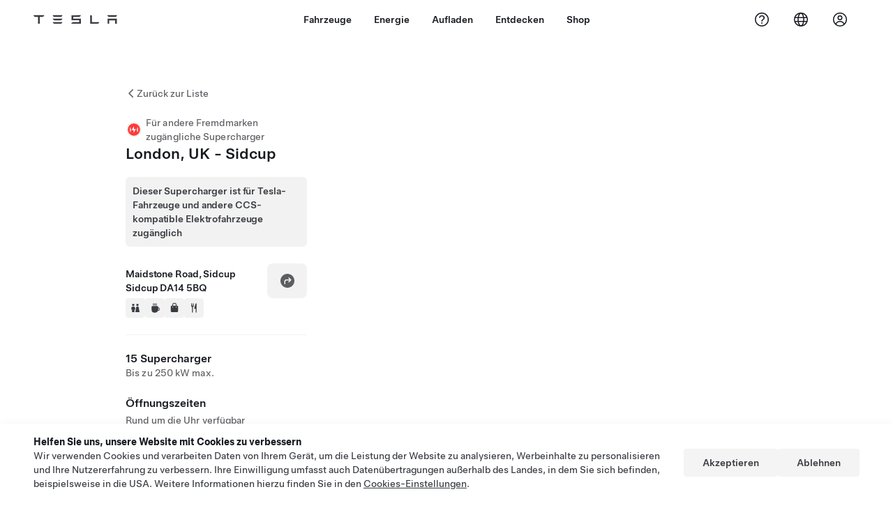

--- FILE ---
content_type: text/html; charset=utf-8
request_url: https://www.tesla.com/de_de/findus/location/supercharger/26543
body_size: 16194
content:
<!DOCTYPE html><html dir="ltr" lang="en-US"><head><meta charSet="utf-8" data-next-head=""/><meta name="viewport" content="width=device-width" data-next-head=""/><link href="/assets/findus/icon.ico" rel="icon"/><link rel="stylesheet" media="all" href="https://digitalassets.tesla.com/tesla-design-system/raw/upload/design-system/9.x/index.css"/><meta name="apple-mobile-web-app-status-bar-style" content="black-translucent"/><meta name="viewport" content="width=device-width, initial-scale=1.0, maximum-scale=1.0, user-scalable=no"/><link rel="stylesheet" media="all" href="https://tesla.com/modules/custom/tesla_mega_menu/dist/9.2.0/header.bundle.css"/><link rel="preload" href="/findus/_next/static/css/1c58be8e460ed7b8.css" as="style"/><link rel="stylesheet" href="/findus/_next/static/css/1c58be8e460ed7b8.css" data-n-g=""/><link rel="preload" href="/findus/_next/static/css/d22d3c94fa56fd5e.css" as="style"/><link rel="stylesheet" href="/findus/_next/static/css/d22d3c94fa56fd5e.css" data-n-p=""/><noscript data-n-css=""></noscript><script defer="" nomodule="" src="/findus/_next/static/chunks/polyfills-42372ed130431b0a.js"></script><script src="/findus/_next/static/chunks/webpack-00b933bb6d3a7ea2.js" defer=""></script><script src="/findus/_next/static/chunks/framework-f0f34dd321686665.js" defer=""></script><script src="/findus/_next/static/chunks/main-a9d04d3a44e37d64.js" defer=""></script><script src="/findus/_next/static/chunks/pages/_app-1b8242b7f1f6483d.js" defer=""></script><script src="/findus/_next/static/chunks/7e42aecb-b13b71ae60be8faf.js" defer=""></script><script src="/findus/_next/static/chunks/71f82f92-86c876be88ded4d9.js" defer=""></script><script src="/findus/_next/static/chunks/6d2b60a9-e6dd7cf512da3496.js" defer=""></script><script src="/findus/_next/static/chunks/3085-ad197560c9590e5f.js" defer=""></script><script src="/findus/_next/static/chunks/7462-a685718f3fb1ca17.js" defer=""></script><script src="/findus/_next/static/chunks/3596-047aab4711b98de2.js" defer=""></script><script src="/findus/_next/static/chunks/6277-6955b67d069419e7.js" defer=""></script><script src="/findus/_next/static/chunks/4279-436abab53d862bdb.js" defer=""></script><script src="/findus/_next/static/chunks/5707-572828a67711a6c1.js" defer=""></script><script src="/findus/_next/static/chunks/6385-0079666a07dfad87.js" defer=""></script><script src="/findus/_next/static/chunks/pages/%5Blocale%5D/findus/location/%5BfunctionType%5D/%5BlocationSlug%5D-b7c3eface4de763c.js" defer=""></script><script src="/findus/_next/static/Wten1WW8GwZzlk79Hxqib/_buildManifest.js" defer=""></script><script src="/findus/_next/static/Wten1WW8GwZzlk79Hxqib/_ssgManifest.js" defer=""></script></head><script>
          const path = window.location.pathname;
          if (!path.includes("list")) document.documentElement.setAttribute("dir", ["he_il", "ar_il", "ar_ae", "ar_qa", "ar_sa"].includes(path.split("/")[1].toLowerCase()) ? "rtl" : "ltr")
          </script><body><div class="tds-header" id="tds-site-header-wrapper"><div id="mega-menu"></div></div><script src="https://tesla.com/modules/custom/tesla_mega_menu/dist/9.2.0/header.bundle.js"></script><div id="__next"><div><div><div class="list-content"><div class="styles_location-conatiner___3Go3"><div class="styles_back-btn__ZiDXm"><svg class="tds-icon tds-icon-chevron-small-270 tds-icon--small" viewBox="0 0 16 16" xmlns="http://www.w3.org/2000/svg"><path fill="currentColor" d="M11.025 13.25a.748.748 0 0 1-1.281.53l-5.25-5.264a.75.75 0 0 1 0-1.06L9.717 2.22a.75.75 0 1 1 1.062 1.06L6.084 7.986l4.722 4.734a.75.75 0 0 1 .219.53"></path></svg><div class="styles_back-btn-text__Fz3eP"><a href="/de_DE/findus/list">Zurück zur Liste</a></div></div><div class="styles_location-details__yychh"><div class="styles_card-container__TsVOM"><div class="styles_headerContainer___sXD_"><div class="styles_headerTypeContainer__7clDm"><div class="styles_headerTypeText__wiiUa"><img src="/assets/findus/pin_party.svg" style="min-width:24px;min-height:24px;margin-right:5px"/><span class="">Für andere Fremdmarken zugängliche Supercharger</span></div></div><div class="styles_card_header_text__FJOxf"><span class="">London, UK - Sidcup</span></div></div><div class="styles_additionalNoticeContainer__X8mk7"><div class="styles_additionalNoticeContent__23mSR"><div><span class="tds-chip styles_additionalNoticeChip__qdM4l" style="padding:10px;justify-content:flex-start;width:fit-content"><span class="tds-chip-text">Dieser Supercharger ist für Tesla-Fahrzeuge und andere CCS- kompatible Elektrofahrzeuge zugänglich</span></span></div></div></div><div class="styles_chargerAddressComponent__0dnkP"><div class="styles_chargerAddressLinesAndDirections___T87s"><div><div><span class="styles_chargerAddressLineText__k56_n"> Maidstone Road, Sidcup</span></div><div><span class="styles_chargerAddressLineText__k56_n">Sidcup DA14 5BQ</span></div></div><div class="styles_chargerAddressDrivingDirections__VoZYJ"><button class="tds-btn styles_chargerNavigateButton__GKhWL"><div><svg class="tds-icon tds-icon-directions-filled tds-icon--default" viewBox="0 0 24 24" xmlns="http://www.w3.org/2000/svg"><path fill="currentColor" d="M12 22c5.523 0 10-4.477 10-10S17.523 2 12 2 2 6.477 2 12s4.477 10 10 10m2.53-14.53 2.75 2.75a.75.75 0 0 1 0 1.06l-2.75 2.75a.75.75 0 1 1-1.06-1.06l1.47-1.47h-4.19A1.75 1.75 0 0 0 9 13.25v3a.75.75 0 0 1-1.5 0v-3A3.25 3.25 0 0 1 10.75 10h4.19l-1.47-1.47a.75.75 0 0 1 1.06-1.06"></path></svg></div></button></div></div><div class="styles_amenitiesContainer__3mrnf"><div><a href="https://www.google.com/maps/search/restroomsMaidstone Road, Sidcup+Sidcup" target="_blank"><button class="tds-icon-btn tds-icon-btn--medium styles_amenityIconButton__4C78t" type="button"><svg class="tds-icon tds-icon-restroom-filled styles_amenityIcon__3ka_r" viewBox="0 0 24 24" xmlns="http://www.w3.org/2000/svg"><path fill="currentColor" d="M10 5.5a2.5 2.5 0 1 1-5 0 2.5 2.5 0 0 1 5 0M16.5 8a2.5 2.5 0 1 0 0-5 2.5 2.5 0 0 0 0 5m-.806 1a2 2 0 0 0-1.973 1.671l-1.624 9.747a.5.5 0 0 0 .493.582h7.82a.5.5 0 0 0 .493-.582l-1.624-9.747A2 2 0 0 0 17.306 9zM3.5 12a3 3 0 0 1 3-3h2a3 3 0 0 1 3 3v3a.5.5 0 0 1-.5.5h-1v5a.5.5 0 0 1-.5.5h-4a.5.5 0 0 1-.5-.5v-5H4a.5.5 0 0 1-.5-.5z"></path></svg></button></a></div><div><a href="https://www.google.com/maps/search/beverageMaidstone Road, Sidcup+Sidcup" target="_blank"><button class="tds-icon-btn tds-icon-btn--medium styles_amenityIconButton__4C78t" type="button"><svg class="tds-icon tds-icon-coffee-filled styles_amenityIcon__3ka_r" viewBox="0 0 24 24" xmlns="http://www.w3.org/2000/svg"><path fill="currentColor" d="M15.536 3.219a.75.75 0 1 0-1.172-.937l-.075.094a2 2 0 0 0 0 2.498l.15.189a.5.5 0 0 1 0 .624l-.075.095a.75.75 0 0 0 1.172.937l.075-.095a2 2 0 0 0 0-2.498l-.15-.189a.5.5 0 0 1 0-.624zM5 9.5A1.5 1.5 0 0 1 6.5 8h11A1.5 1.5 0 0 1 19 9.5V11h1a2 2 0 0 1 2 2v3a2 2 0 0 1-2 2h-1.341A6 6 0 0 1 13 22h-2a6 6 0 0 1-6-6zm14 3v4h1a.5.5 0 0 0 .5-.5v-3a.5.5 0 0 0-.5-.5zM12.418 2.164a.75.75 0 0 1 .118 1.055l-.076.094a.5.5 0 0 0 0 .624l.15.189a2 2 0 0 1 0 2.498l-.074.095a.75.75 0 1 1-1.172-.937l.076-.095a.5.5 0 0 0 0-.624l-.151-.189a2 2 0 0 1 0-2.498l.075-.094a.75.75 0 0 1 1.054-.118M9.536 3.219a.75.75 0 1 0-1.172-.937l-.075.094a2 2 0 0 0 0 2.498l.15.189a.5.5 0 0 1 0 .624l-.075.095a.75.75 0 1 0 1.172.937l.075-.095a2 2 0 0 0 0-2.498l-.15-.189a.5.5 0 0 1 0-.624z"></path></svg></button></a></div><div><a href="https://www.google.com/maps/search/shoppingMaidstone Road, Sidcup+Sidcup" target="_blank"><button class="tds-icon-btn tds-icon-btn--medium styles_amenityIconButton__4C78t" type="button"><svg class="tds-icon tds-icon-bag-filled styles_amenityIcon__3ka_r" viewBox="0 0 24 24" xmlns="http://www.w3.org/2000/svg"><path fill="currentColor" d="M12 1a4.5 4.5 0 0 1 4.5 4.5V7h1A2.5 2.5 0 0 1 20 9.5v9a2.5 2.5 0 0 1-2.5 2.5h-11A2.5 2.5 0 0 1 4 18.5v-9A2.5 2.5 0 0 1 6.5 7h1V5.5A4.5 4.5 0 0 1 12 1m3 6V5.5a3 3 0 1 0-6 0V7zM9 9.75a.75.75 0 0 0-1.5 0v.5a.75.75 0 0 0 1.5 0zM15.75 9a.75.75 0 0 0-.75.75v.5a.75.75 0 0 0 1.5 0v-.5a.75.75 0 0 0-.75-.75"></path></svg></button></a></div><div><a href="https://www.google.com/maps/search/restaurantsMaidstone Road, Sidcup+Sidcup" target="_blank"><button class="tds-icon-btn tds-icon-btn--medium styles_amenityIconButton__4C78t" type="button"><svg class="tds-icon tds-icon-restaurant-filled styles_amenityIcon__3ka_r" viewBox="0 0 24 24" xmlns="http://www.w3.org/2000/svg"><path fill="currentColor" d="M8.775 2a.6.6 0 0 1 .6.6v4.15a.5.5 0 0 0 1 0V2.562a.562.562 0 1 1 1.125 0v5.491c0 .937-.76 1.697-1.697 1.697a.053.053 0 0 0-.053.053V21a1 1 0 1 1-2 0V9.803a.053.053 0 0 0-.053-.053C6.76 9.75 6 8.99 6 8.053V2.587a.587.587 0 1 1 1.175 0V6.75a.5.5 0 0 0 1 0V2.6a.6.6 0 0 1 .6-.6m6.547 1.435-2.69 9.03a1 1 0 0 0 .96 1.285H15.5a.25.25 0 0 1 .25.25v7a1 1 0 1 0 2 0V2.502A.5.5 0 0 0 17.248 2a2.01 2.01 0 0 0-1.926 1.435"></path></svg></button></a></div></div></div><hr class="cardSectionSeparator"/><div class="styles_chargerQuantityAndPowerContainer___KSw8"><div class="styles_chargerQuantityAndPowerStructure__YcpFc"><span class="styles_chargerQuantityText__pfnaK">15 Supercharger</span><span class="styles_chargerMaxPowerText__Jtrrt">Bis zu 250 kW max.</span></div></div><div class="styles_chargerHoursContainer__KUdcb"><span class="styles_chargerHoursHeaderLabel__GrF5c">Öffnungszeiten</span><span class="styles_twentyfoursevenText__btGSf">Rund um die Uhr verfügbar</span></div><hr class="cardSectionSeparator"/><div class="styles_chargerHoursContainer__KUdcb"><details class="tds-accordion tds-accordion--chevron-ending" open=""><summary class="tds-accordion-summary"><span class="tds-text--h5"><span class="tds-text-h5">Preise für Tesla und Mitglieder</span></span><svg class="tds-icon tds-icon-chevron-small-180 tds-icon--small" viewBox="0 0 16 16" xmlns="http://www.w3.org/2000/svg"><path fill="currentColor" d="M13.25 4.975a.748.748 0 0 1 .53 1.281l-5.264 5.25a.75.75 0 0 1-1.06 0L2.22 6.283a.75.75 0 1 1 1.06-1.062l4.706 4.695 4.734-4.722a.75.75 0 0 1 .53-.219"></path></svg></summary><div class="tds-accordion-content"><div><span class="tds-text--h6 styles_chargerBusyTimes__hE5Yo ">Stoßzeiten &amp; Preis pro kwh</span><span class="tds-text--h6 styles_chargerBusyTimesText___RFbb "></span><span class="tds-text--h6 styles_chargerBusyTimesText___RFbb ">Überlastungsgebühren (bis zu) 0,50 £/min</span></div><div class="styles_chargerHoursContainer__KUdcb"></div></div></details></div><hr class="cardSectionSeparator"/><div class="styles_chargerHoursContainer__KUdcb"><details class="tds-accordion tds-accordion--chevron-ending"><summary class="tds-accordion-summary"><span class="tds-text--h5"><span class="tds-text-h5">Preise für Fremdmarken-Fahrzeuge</span></span><svg class="tds-icon tds-icon-chevron-small-180 tds-icon--small" viewBox="0 0 16 16" xmlns="http://www.w3.org/2000/svg"><path fill="currentColor" d="M13.25 4.975a.748.748 0 0 1 .53 1.281l-5.264 5.25a.75.75 0 0 1-1.06 0L2.22 6.283a.75.75 0 1 1 1.06-1.062l4.706 4.695 4.734-4.722a.75.75 0 0 1 .53-.219"></path></svg></summary></details></div><hr class="cardSectionSeparator"/><div class="styles_contactContainer__K0_Og"><div class="styles_contantStack__Lp9UH"><div class="styles_contactContent__qkoBs"><span class="styles_contactHeaderLabel__UUN17">Roadside Assistance</span><span class="">Tesla Owner Service: <a class="tds-link" href="tel:0162 845 0660" rel="noopener noreferrer" target="_blank">0162 845 0660</a></span></div></div></div><hr class="cardSectionSeparator"/><a class="styles_chargerFooterNoticeContainer__sJpVS" href="https://www.tesla.com/support/supercharging-other-evs" target="_blank"><div class="styles_chargerFooterNoticeLabelContainer__TeAyz"><span class="styles_chargerFooterNoticeMainLabel__bOA1A">Für andere Fremdmarken zugängliche Supercharger</span><span class="styles_chargerFooterNoticeSubLabel__ZkAEb">Unterstützte Fahrzeuge: Tesla, andere Elektrofahrzeuge</span></div><div class="styles_chargerFooterNoticeIcon__tjjdj"><svg class="tds-icon tds-icon-external-small tds-icon--small" viewBox="0 0 16 16" xmlns="http://www.w3.org/2000/svg"><path fill="currentColor" d="M13 9.75V11c0 1.103-.897 2-2 2H5c-1.103 0-2-.897-2-2V5c0-1.103.897-2 2-2h1.25a.75.75 0 0 1 0 1.5H5a.5.5 0 0 0-.5.5v6a.5.5 0 0 0 .5.5h6a.5.5 0 0 0 .5-.5V9.75a.75.75 0 0 1 1.5 0M12.25 3h-3.5a.75.75 0 0 0 0 1.5h1.686L7.22 7.72a.75.75 0 0 0 1.06 1.06l3.22-3.223V7.25a.75.75 0 0 0 1.5 0v-3.5a.75.75 0 0 0-.75-.75"></path></svg></div></a></div><div class="styles_map-image__cVqgS"><img alt="" class="styles_map-preview__GXAor" height="449" src="https://maps.googleapis.com/maps/api/staticmap?center=51.4113823,0.1328576&amp;zoom=15&amp;size=660x449&amp;maptype=&amp;maptype=roadmap&amp;style=feature:landscape%7Celement:geometry%7Ccolor:0xeeeeee&amp;style=feature:poi%7Cvisibility:off&amp;style=feature:road%7Celement:geometry.fill%7Ccolor:0xffffff&amp;style=feature:road%7Celement:geometry.stroke%7Ccolor:0xffffff&amp;style=feature:road%7Celement:labels.text%7Csaturation:-100&amp;style=feature:road.highway%7Celement:geometry.fill%7Ccolor:0xc4c4c4&amp;style=feature:road.highway%7Celement:geometry.stroke%7Ccolor:0xc4c4c4&amp;style=feature:water%7Ccolor:0xD4D4D4
&amp;key=AIzaSyCe3-DH4k4CNuFnqEwV_MGH4viRXX2eth0&amp;markers=51.4113823,0.1328576" width="660"/></div></div></div><div class="footer-links"><a class="tds-link tds-link--secondary footer-link-text" href="/de_DE/about?redirect=no" target="_blank">Tesla © <!-- -->2025</a><a class="tds-link tds-link--secondary footer-link-text" href="/de_DE/about/legal?redirect=no" target="_blank">Datenschutz u. Rechtsgrundlagen</a><a class="tds-link tds-link--secondary footer-link-text" href="/de_DE/impressum?redirect=no" target="_blank">Impressum</a><a class="tds-link tds-link--secondary footer-link-text" href="/de_DE/contact?redirect=no" target="_blank">Kontakt</a><a class="tds-link tds-link--secondary footer-link-text" href="/de_DE/careers?redirect=no" target="_blank">Karriere</a><a class="tds-link tds-link--secondary footer-link-text" href="/de_DE/updates?redirect=no" target="_blank">Newsletter</a><a class="tds-link tds-link--secondary footer-link-text" href="/de_DE/findus/list?redirect=no" target="_blank">Standorte</a></div></div></div></div></div><script id="__NEXT_DATA__" type="application/json">{"props":{"pageProps":{"formattedData":{"chargerAccessHours":{},"chargerAccessTypeAndInstructions":{},"chargerAddress":[" Maidstone Road, Sidcup","Sidcup DA14 5BQ"],"chargerAddressDetails":{"directionsLink":"https://maps.google.com/maps?daddr=51.414249,0.132954"},"chargerAmenities":[{"icon":{"children":[{"name":"path","type":"element","value":"","attributes":{"fill":"currentColor","d":"M10 5.5a2.5 2.5 0 1 1-5 0 2.5 2.5 0 0 1 5 0M16.5 8a2.5 2.5 0 1 0 0-5 2.5 2.5 0 0 0 0 5m-.806 1a2 2 0 0 0-1.973 1.671l-1.624 9.747a.5.5 0 0 0 .493.582h7.82a.5.5 0 0 0 .493-.582l-1.624-9.747A2 2 0 0 0 17.306 9zM3.5 12a3 3 0 0 1 3-3h2a3 3 0 0 1 3 3v3a.5.5 0 0 1-.5.5h-1v5a.5.5 0 0 1-.5.5h-4a.5.5 0 0 1-.5-.5v-5H4a.5.5 0 0 1-.5-.5z"},"children":[]}],"id":"icon-restroom-filled","viewBox":"0 0 24 24"},"label":"AMENITIES_RESTROOMS","url":"https://www.google.com/maps/search/restroomsMaidstone Road, Sidcup+Sidcup"},{"icon":{"children":[{"name":"path","type":"element","value":"","attributes":{"fill":"currentColor","d":"M15.536 3.219a.75.75 0 1 0-1.172-.937l-.075.094a2 2 0 0 0 0 2.498l.15.189a.5.5 0 0 1 0 .624l-.075.095a.75.75 0 0 0 1.172.937l.075-.095a2 2 0 0 0 0-2.498l-.15-.189a.5.5 0 0 1 0-.624zM5 9.5A1.5 1.5 0 0 1 6.5 8h11A1.5 1.5 0 0 1 19 9.5V11h1a2 2 0 0 1 2 2v3a2 2 0 0 1-2 2h-1.341A6 6 0 0 1 13 22h-2a6 6 0 0 1-6-6zm14 3v4h1a.5.5 0 0 0 .5-.5v-3a.5.5 0 0 0-.5-.5zM12.418 2.164a.75.75 0 0 1 .118 1.055l-.076.094a.5.5 0 0 0 0 .624l.15.189a2 2 0 0 1 0 2.498l-.074.095a.75.75 0 1 1-1.172-.937l.076-.095a.5.5 0 0 0 0-.624l-.151-.189a2 2 0 0 1 0-2.498l.075-.094a.75.75 0 0 1 1.054-.118M9.536 3.219a.75.75 0 1 0-1.172-.937l-.075.094a2 2 0 0 0 0 2.498l.15.189a.5.5 0 0 1 0 .624l-.075.095a.75.75 0 1 0 1.172.937l.075-.095a2 2 0 0 0 0-2.498l-.15-.189a.5.5 0 0 1 0-.624z"},"children":[]}],"id":"icon-coffee-filled","viewBox":"0 0 24 24"},"label":"AMENITIES_CAFE","url":"https://www.google.com/maps/search/beverageMaidstone Road, Sidcup+Sidcup"},{"icon":{"children":[{"name":"path","type":"element","value":"","attributes":{"fill":"currentColor","d":"M12 1a4.5 4.5 0 0 1 4.5 4.5V7h1A2.5 2.5 0 0 1 20 9.5v9a2.5 2.5 0 0 1-2.5 2.5h-11A2.5 2.5 0 0 1 4 18.5v-9A2.5 2.5 0 0 1 6.5 7h1V5.5A4.5 4.5 0 0 1 12 1m3 6V5.5a3 3 0 1 0-6 0V7zM9 9.75a.75.75 0 0 0-1.5 0v.5a.75.75 0 0 0 1.5 0zM15.75 9a.75.75 0 0 0-.75.75v.5a.75.75 0 0 0 1.5 0v-.5a.75.75 0 0 0-.75-.75"},"children":[]}],"id":"icon-bag-filled","viewBox":"0 0 24 24"},"label":"AMENITIES_SHOPPING","url":"https://www.google.com/maps/search/shoppingMaidstone Road, Sidcup+Sidcup"},{"icon":{"children":[{"name":"path","type":"element","value":"","attributes":{"fill":"currentColor","d":"M8.775 2a.6.6 0 0 1 .6.6v4.15a.5.5 0 0 0 1 0V2.562a.562.562 0 1 1 1.125 0v5.491c0 .937-.76 1.697-1.697 1.697a.053.053 0 0 0-.053.053V21a1 1 0 1 1-2 0V9.803a.053.053 0 0 0-.053-.053C6.76 9.75 6 8.99 6 8.053V2.587a.587.587 0 1 1 1.175 0V6.75a.5.5 0 0 0 1 0V2.6a.6.6 0 0 1 .6-.6m6.547 1.435-2.69 9.03a1 1 0 0 0 .96 1.285H15.5a.25.25 0 0 1 .25.25v7a1 1 0 1 0 2 0V2.502A.5.5 0 0 0 17.248 2a2.01 2.01 0 0 0-1.926 1.435"},"children":[]}],"id":"icon-restaurant-filled","viewBox":"0 0 24 24"},"label":"AMENITIES_RESTAURANT","url":"https://www.google.com/maps/search/restaurantsMaidstone Road, Sidcup+Sidcup"}],"additionalNotice":{"chipLabel":"Dieser Supercharger ist für Tesla-Fahrzeuge und andere CCS- kompatible Elektrofahrzeuge zugänglich"},"chargerDetails":{"name":"London, UK - Sidcup","address":{"street":"Maidstone Road, Sidcup","streetNumber":null,"city":"Sidcup","district":null,"state":null,"countryCode":"GB","country":"United Kingdom","postalCode":"DA14 5BQ","postalExt":null,"navRegion":"eu","nearestEntrance":null},"entryPoint":{"latitude":51.414249,"longitude":0.132954},"centroid":{"latitude":51.412793,"longitude":0.134344},"publicStallCount":15,"openToPublic":true,"amenities":["AMENITIES_RESTROOMS","AMENITIES_CAFE","AMENITIES_SHOPPING","AMENITIES_RESTAURANT"],"maxPowerKw":250,"timeZone":"Europe/London","accessType":"Public","openToNonTeslas":true,"availabilityProfile":{"siteId":{"id":6040,"siteType":"SITE_TYPE_SUPERCHARGER"},"trtId":{"id":26543,"siteType":"SITE_TYPE_SUPERCHARGER"},"createdTimestamp":"2025-11-13T00:00:00Z","utcOffset":"0s","availabilityProfile":{"sunday":{"congestionValue":[0.5708333333333333,0.58251287001287,0.5696428571428571,0.5146435289292433,0.43620679240631166,0.38695466978393084,0.40705372741169404,0.483180209771346,0.5338369963369963,0.5614696374449819,0.5929945054945055,0.6167652680793843,0.6526271039087496,0.6942994505494506,0.6796936581351137,0.6340423796002654,0.5632482428738774,0.4874467551991982,0.43763132760267426,0.42435897435897435,0.39054487179487174,0.38780933214072744,0.4516884157509158,0.5182692307692307]},"monday":{"congestionValue":[0.46959492330586083,0.3522937495749167,0.29279382327709463,0.2602564102564103,0.2788804945054945,0.3167484997272231,0.4076782962028863,0.46547128466771326,0.5574933687002653,0.6163461538461539,0.5985434408301923,0.5903189464044727,0.6330128205128205,0.6793530697271848,0.7071199633699634,0.6580993239729589,0.5984536188825617,0.5934222281783257,0.6031385281385281,0.5338276191657566,0.45190949800662583,0.4054978829072282,0.40747824427878576,0.43965613965613964]},"tuesday":{"congestionValue":[0.4318722943722944,0.34582783332783334,0.33016114750781056,0.33560606060606063,0.4019718364986836,0.4626271406035548,0.5653045731622729,0.5576569264069263,0.5337959380246752,0.5382359269872259,0.5917478354978355,0.5473432179182092,0.5363111071703021,0.5746661377269223,0.5908008658008659,0.5321915336891587,0.5053944597069597,0.5440224583623335,0.5811126373626374,0.5351959388366615,0.4621205987290965,0.3985776259242898,0.42372452600114696,0.4520558608058608]},"wednesday":{"congestionValue":[0.42119509469035044,0.35546757496124587,0.30763736263736263,0.2928341503781451,0.29894677037963824,0.3303479853479854,0.3256428355032008,0.32874688990255035,0.38240214945798706,0.47435201162473883,0.5548451213934218,0.5934615384615385,0.5955347061146617,0.5856227106227105,0.6016659581710716,0.5893772893772893,0.5308670520231213,0.4730059523809524,0.48419699438710845,0.4769047619047619,0.4303041825095057,0.38576960624796625,0.40796875000000005,0.458162736939436]},"thursday":{"congestionValue":[0.4605952380952381,0.42022942672214514,0.3517857142857143,0.29475772765246444,0.27097666825927696,0.3178571428571429,0.3259993629558847,0.355213133640553,0.427193880726301,0.5007783882783883,0.530070125623817,0.5623394018916407,0.5918269230769231,0.5596378146551388,0.5291295391395995,0.5365474960645416,0.5639880952380952,0.55715515545061,0.5300595238095238,0.5285792448292449,0.5267857142857143,0.5452178975382569,0.5517857142857142,0.555964261952286]},"friday":{"congestionValue":[0.4980337519623233,0.426383632923368,0.3501702038642933,0.32882406982085444,0.34379014802401897,0.4174297924297924,0.47619047619047616,0.4862581862581862,0.5354924144748152,0.5982142857142857,0.6422583312913501,0.6366071428571429,0.6418962294815538,0.638095238095238,0.6235657402892898,0.5805886904761905,0.5659145348280157,0.572209221390169,0.575595238095238,0.5382692492319507,0.49460117745128684,0.5015206082432973,0.5541805362921868,0.5750000000000001]},"saturday":{"congestionValue":[0.5486800739713362,0.5053571428571428,0.46856203007518804,0.41250000000000003,0.3929,0.4314428775802166,0.5334411413891182,0.5598214285714285,0.5564593081934123,0.5832177426324432,0.6202380952380953,0.6179466919511167,0.6425064151102138,0.6559523809523811,0.6282196491670874,0.6136904761904762,0.5839501957570792,0.5122690382636355,0.4564927389395474,0.45174731182795697,0.46785714285714286,0.4559907834101382,0.4805099910527886,0.5318452380952381]}}},"accessHours":{"twentyFourSeven":true},"locationGUID":"de6a1594-b211-4700-bf4f-1c0e99e39241","effectivePricebooks":[{"feeType":"CHARGING","rateBase":0.4,"rateTier1":0,"rateTier2":0,"rateMinTier1":null,"rateMinTier2":null,"rateMinTier3":null,"rateMinTier4":null,"currencyCode":"GBP","uom":"kwh","startTime":"","endTime":"","days":"","isTou":false,"vehicleMakeType":"TSLA","minSiteOccupancy":null,"maxSiteOccupancy":null,"isMemberPricebook":true},{"feeType":"CHARGING","rateBase":0.39,"rateTier1":0,"rateTier2":0,"rateMinTier1":null,"rateMinTier2":null,"rateMinTier3":null,"rateMinTier4":null,"currencyCode":"GBP","uom":"kwh","startTime":"08:00","endTime":"23:00","days":"0,1,2,3,4,5,6","isTou":true,"vehicleMakeType":"TSLA","minSiteOccupancy":null,"maxSiteOccupancy":null,"isMemberPricebook":true},{"feeType":"CHARGING","rateBase":0.26,"rateTier1":0,"rateTier2":0,"rateMinTier1":null,"rateMinTier2":null,"rateMinTier3":null,"rateMinTier4":null,"currencyCode":"GBP","uom":"kwh","startTime":"04:00","endTime":"08:00","days":"0,1,2,3,4,5,6","isTou":true,"vehicleMakeType":"TSLA","minSiteOccupancy":null,"maxSiteOccupancy":null,"isMemberPricebook":true},{"feeType":"CHARGING","rateBase":0.26,"rateTier1":0,"rateTier2":0,"rateMinTier1":null,"rateMinTier2":null,"rateMinTier3":null,"rateMinTier4":null,"currencyCode":"GBP","uom":"kwh","startTime":"23:00","endTime":"00:00","days":"0,1,2,3,4,5,6","isTou":true,"vehicleMakeType":"TSLA","minSiteOccupancy":null,"maxSiteOccupancy":null,"isMemberPricebook":true},{"feeType":"CHARGING","rateBase":0.26,"rateTier1":0,"rateTier2":0,"rateMinTier1":null,"rateMinTier2":null,"rateMinTier3":null,"rateMinTier4":null,"currencyCode":"GBP","uom":"kwh","startTime":"00:00","endTime":"04:00","days":"0,1,2,3,4,5,6","isTou":true,"vehicleMakeType":"TSLA","minSiteOccupancy":null,"maxSiteOccupancy":null,"isMemberPricebook":true},{"feeType":"CONGESTION","rateBase":0.5,"rateTier1":0,"rateTier2":0,"rateMinTier1":null,"rateMinTier2":null,"rateMinTier3":null,"rateMinTier4":null,"currencyCode":"GBP","uom":"min","startTime":"","endTime":"","days":"","isTou":false,"vehicleMakeType":"TSLA","minSiteOccupancy":null,"maxSiteOccupancy":null,"isMemberPricebook":true},{"feeType":"CHARGING","rateBase":0.56,"rateTier1":0,"rateTier2":0,"rateMinTier1":null,"rateMinTier2":null,"rateMinTier3":null,"rateMinTier4":null,"currencyCode":"GBP","uom":"kwh","startTime":"","endTime":"","days":"","isTou":false,"vehicleMakeType":"NTSLA","minSiteOccupancy":null,"maxSiteOccupancy":null,"isMemberPricebook":false},{"feeType":"CHARGING","rateBase":0.54,"rateTier1":0,"rateTier2":0,"rateMinTier1":null,"rateMinTier2":null,"rateMinTier3":null,"rateMinTier4":null,"currencyCode":"GBP","uom":"kwh","startTime":"08:00","endTime":"23:00","days":"0,1,2,3,4,5,6","isTou":true,"vehicleMakeType":"NTSLA","minSiteOccupancy":null,"maxSiteOccupancy":null,"isMemberPricebook":false},{"feeType":"CHARGING","rateBase":0.37,"rateTier1":0,"rateTier2":0,"rateMinTier1":null,"rateMinTier2":null,"rateMinTier3":null,"rateMinTier4":null,"currencyCode":"GBP","uom":"kwh","startTime":"04:00","endTime":"08:00","days":"0,1,2,3,4,5,6","isTou":true,"vehicleMakeType":"NTSLA","minSiteOccupancy":null,"maxSiteOccupancy":null,"isMemberPricebook":false},{"feeType":"CHARGING","rateBase":0.37,"rateTier1":0,"rateTier2":0,"rateMinTier1":null,"rateMinTier2":null,"rateMinTier3":null,"rateMinTier4":null,"currencyCode":"GBP","uom":"kwh","startTime":"23:00","endTime":"00:00","days":"0,1,2,3,4,5,6","isTou":true,"vehicleMakeType":"NTSLA","minSiteOccupancy":null,"maxSiteOccupancy":null,"isMemberPricebook":false},{"feeType":"CHARGING","rateBase":0.37,"rateTier1":0,"rateTier2":0,"rateMinTier1":null,"rateMinTier2":null,"rateMinTier3":null,"rateMinTier4":null,"currencyCode":"GBP","uom":"kwh","startTime":"00:00","endTime":"04:00","days":"0,1,2,3,4,5,6","isTou":true,"vehicleMakeType":"NTSLA","minSiteOccupancy":null,"maxSiteOccupancy":null,"isMemberPricebook":false},{"feeType":"CONGESTION","rateBase":0.5,"rateTier1":0,"rateTier2":0,"rateMinTier1":null,"rateMinTier2":null,"rateMinTier3":null,"rateMinTier4":null,"currencyCode":"GBP","uom":"min","startTime":"","endTime":"","days":"","isTou":false,"vehicleMakeType":"NTSLA","minSiteOccupancy":null,"maxSiteOccupancy":null,"isMemberPricebook":false},{"feeType":"CHARGING","rateBase":0.47,"rateTier1":0,"rateTier2":0,"rateMinTier1":null,"rateMinTier2":null,"rateMinTier3":null,"rateMinTier4":null,"currencyCode":"GBP","uom":"kwh","startTime":"","endTime":"","days":"","isTou":false,"vehicleMakeType":"MSP","minSiteOccupancy":null,"maxSiteOccupancy":null,"isMemberPricebook":false},{"feeType":"CHARGING","rateBase":0.46,"rateTier1":0,"rateTier2":0,"rateMinTier1":null,"rateMinTier2":null,"rateMinTier3":null,"rateMinTier4":null,"currencyCode":"GBP","uom":"kwh","startTime":"08:00","endTime":"23:00","days":"0,1,2,3,4,5,6","isTou":true,"vehicleMakeType":"MSP","minSiteOccupancy":null,"maxSiteOccupancy":null,"isMemberPricebook":false},{"feeType":"CHARGING","rateBase":0.31,"rateTier1":0,"rateTier2":0,"rateMinTier1":null,"rateMinTier2":null,"rateMinTier3":null,"rateMinTier4":null,"currencyCode":"GBP","uom":"kwh","startTime":"04:00","endTime":"08:00","days":"0,1,2,3,4,5,6","isTou":true,"vehicleMakeType":"MSP","minSiteOccupancy":null,"maxSiteOccupancy":null,"isMemberPricebook":false},{"feeType":"CHARGING","rateBase":0.31,"rateTier1":0,"rateTier2":0,"rateMinTier1":null,"rateMinTier2":null,"rateMinTier3":null,"rateMinTier4":null,"currencyCode":"GBP","uom":"kwh","startTime":"23:00","endTime":"00:00","days":"0,1,2,3,4,5,6","isTou":true,"vehicleMakeType":"MSP","minSiteOccupancy":null,"maxSiteOccupancy":null,"isMemberPricebook":false},{"feeType":"CHARGING","rateBase":0.31,"rateTier1":0,"rateTier2":0,"rateMinTier1":null,"rateMinTier2":null,"rateMinTier3":null,"rateMinTier4":null,"currencyCode":"GBP","uom":"kwh","startTime":"00:00","endTime":"04:00","days":"0,1,2,3,4,5,6","isTou":true,"vehicleMakeType":"MSP","minSiteOccupancy":null,"maxSiteOccupancy":null,"isMemberPricebook":false},{"feeType":"CONGESTION","rateBase":0.5,"rateTier1":0,"rateTier2":0,"rateMinTier1":null,"rateMinTier2":null,"rateMinTier3":null,"rateMinTier4":null,"currencyCode":"GBP","uom":"min","startTime":"","endTime":"","days":"","isTou":false,"vehicleMakeType":"MSP","minSiteOccupancy":null,"maxSiteOccupancy":null,"isMemberPricebook":false}]},"email":null,"chargerMaxPower":250,"chargerName":"London, UK - Sidcup","phoneNumber":null,"roadSideAssistanceNumber":"0162 845 0660","chargerPricing":[{"chargingLabel":"Ladegebühren für Tesla-Besitzer","idleFee":null,"idleLabel":"Blockiergebühren (bis zu)","pricingDetails":[{"label":"00:00 - 04:00","rate":"0,26 £/kWh"},{"label":"04:00 - 08:00","rate":"0,26 £/kWh"},{"label":"08:00 - 23:00","rate":"0,39 £/kWh"},{"label":"23:00 - 00:00","rate":"0,26 £/kWh"}]},{"chargingLabel":"Ladegebühren für Besitzer anderer Elektrofahrzeuge","idleFee":null,"idleLabel":"Blockiergebühren (bis zu)","pricingDetails":[{"label":"00:00 - 04:00","rate":"0,37 £/kWh"},{"label":"04:00 - 08:00","rate":"0,37 £/kWh"},{"label":"08:00 - 23:00","rate":"0,54 £/kWh"},{"label":"23:00 - 00:00","rate":"0,37 £/kWh"}]}],"chargerQuantity":15,"chargerHistogramData":[{"chargingLabel":"Preise für Tesla und Mitglieder","data":{"labels":["4AM","5AM","6AM","7AM","8AM","9AM","10AM","11AM","12PM","1PM","2PM","3PM","4PM","5PM","6PM","7PM","8PM","9PM","10PM","11PM","12AM","1AM","2AM","3AM"],"datasets":[{"label":"Congestion Level","data":[0.34379014802401897,0.4174297924297924,0.47619047619047616,0.4862581862581862,0.5354924144748152,0.5982142857142857,0.6422583312913501,0.6366071428571429,0.6418962294815538,0.638095238095238,0.6235657402892898,0.5805886904761905,0.5659145348280157,0.572209221390169,0.575595238095238,0.5382692492319507,0.49460117745128684,0.5015206082432973,0.5541805362921868,0.5750000000000001,0.5486800739713362,0.5053571428571428,0.46856203007518804,0.41250000000000003]}]},"busyTimes":"Stoßzeiten \u0026 Preis pro kwh","idleFees":"","congestionFees":"Überlastungsgebühren (bis zu) 0,50 £/min","currentRate":null,"isTeslaPricing":true,"activeBar":14,"axisLabels":[{"index":0,"value":"4a"},{"index":4,"value":"8a"},{"index":19,"value":"11p"},{"index":24,"value":"4a"}],"chargingUom":"kwh","maxRateIndex":1,"parkingRate":{"currencyCode":"GBP","price":0},"parkingUom":"min","regionLabels":[{"index":0,"value":{"currencyCode":"GBP","price":0.26}},{"index":4,"value":{"currencyCode":"GBP","price":0.39}},{"index":19,"value":{"currencyCode":"GBP","price":0.26}}],"isTou":true,"congestionRate":{"currencyCode":"GBP","price":0.5},"showChargingMembershipUpsell":false},{"chargingLabel":"Preise für Fremdmarken-Fahrzeuge","data":{"labels":["4AM","5AM","6AM","7AM","8AM","9AM","10AM","11AM","12PM","1PM","2PM","3PM","4PM","5PM","6PM","7PM","8PM","9PM","10PM","11PM","12AM","1AM","2AM","3AM"],"datasets":[{"label":"Congestion Level","data":[0.34379014802401897,0.4174297924297924,0.47619047619047616,0.4862581862581862,0.5354924144748152,0.5982142857142857,0.6422583312913501,0.6366071428571429,0.6418962294815538,0.638095238095238,0.6235657402892898,0.5805886904761905,0.5659145348280157,0.572209221390169,0.575595238095238,0.5382692492319507,0.49460117745128684,0.5015206082432973,0.5541805362921868,0.5750000000000001,0.5486800739713362,0.5053571428571428,0.46856203007518804,0.41250000000000003]}]},"busyTimes":"Stoßzeiten \u0026 Preis pro kwh","idleFees":"","congestionFees":"Überlastungsgebühren (bis zu) 0,50 £/min","currentRate":null,"isTeslaPricing":false,"activeBar":14,"axisLabels":[{"index":0,"value":"4a"},{"index":4,"value":"8a"},{"index":19,"value":"11p"},{"index":24,"value":"4a"}],"chargingUom":"kwh","maxRateIndex":1,"parkingRate":{"currencyCode":"GBP","price":0},"parkingUom":"min","regionLabels":[{"index":0,"value":{"currencyCode":"GBP","price":0.37}},{"index":4,"value":{"currencyCode":"GBP","price":0.54}},{"index":19,"value":{"currencyCode":"GBP","price":0.37}}],"isTou":true,"congestionRate":{"currencyCode":"GBP","price":0.5},"showChargingMembershipUpsell":true}],"showHistogram":true},"functionTypeFromQuery":"superchargers","googleMapKey":"AIzaSyCe3-DH4k4CNuFnqEwV_MGH4viRXX2eth0","baiduMapAk":"qAt8bB6YfSE69wpL9zPMcSVCdkjQO94Z","gioConfig":{"GIO_ACCOUNT_ID":"","GIO_DATA_RESOURCE_ID":"","GIO_HOST":""},"listFunctionType":"superchargers","locationData":{"marketing":{"display_driving_directions":true,"show_on_bodyshop_support_page":false,"show_on_find_us":false,"store_sub_region":{"display_name":"United Kingdom"},"display_name":"London, UK - Sidcup","roadside_assistance_number":"0162 845 0660","address_notes":null,"gmaps_override":null,"location_url_slug":"26543","gmaps_override_longitude":0.132954,"store_region":{"name":"europe"},"gmaps_override_latitude":51.414249,"service_center_phone":null,"service_hours_by_appointment_only":"0","store_hours_by_appointment_only":"0","phone_numbers":null,"common_name":null},"functions":[{"business_hours":{"hours":[]},"address":{"country":"GB","address_validated":false,"city":"Sidcup","address_1":"Maidstone Road, Sidcup, England, United Kingdom","address_2":"","latitude":51.4113823,"county":null,"state_province":"","locale":"en-US","address_number":"","address_street":"","district":null,"country_name":null,"address_provider_enum":"google","postal_code":"DA14 5BQ","postal_code_suffix":null,"longitude":0.1328576},"address_by_locale":[{"country":"GB","address_validated":false,"city":"Sidcup","address_1":"Maidstone Road, Sidcup, England, United Kingdom","address_2":"","latitude":51.4113823,"county":null,"state_province":"","locale":"en-US","address_number":"","address_street":"","district":null,"country_name":null,"address_provider_enum":"google","postal_code":"DA14 5BQ","postal_code_suffix":null,"longitude":0.1328576}],"customer_facing_name":"London, UK - Sidcup Sidcup ","translations":{"customerFacingName":{"en-US":"London, UK - Sidcup Sidcup "}},"name":"Charging_Supercharger","opening_date":"2022-09-23","status":"Open"}],"tesla_center_collision_function":{"company_phone":null},"key_data":{"address":{"country":"GB","address_validated":false,"city":"Sidcup","address_1":"Maidstone Road, Sidcup, England, United Kingdom","address_2":"","latitude":51.4113823,"county":null,"state_province":"","locale":"en-US","address_number":"","address_street":"","district":null,"country_name":"United Kingdom","address_provider_enum":"google","postal_code":"DA14 5BQ","postal_code_suffix":null,"longitude":0.1328576},"phone":null,"local_address":null,"use_local_address":false,"geo_point":{"lon":0.1328576,"lat":51.4113823},"status":{"name":"Open"},"address_by_locale":[{"country":"GB","city":"Sidcup","address_1":"Maidstone Road, Sidcup, England, United Kingdom","address_2":"","latitude":51.4113823,"country_name":null,"state_province":"","locale":"en-US","postal_code":"DA14 5BQ","longitude":0.1328576}]},"supercharger_function":{"customer_facing_coming_soon_date":"Q2 2022","actual_longitude":"0.134344","access_type":"Public","installed_full_power":"250","vote_winner_quarter":null,"show_on_find_us":"1","project_status":"Open","actual_latitude":"51.412793","open_to_non_tesla":true,"coming_soon_longitude":"0.138545","site_status":"open","coming_soon_name":"London, UK - Sidcup","charging_accessibility":"All Vehicles (Production)","coming_soon_latitude":"51.453481","num_charger_stalls":"15"}},"locationSlug":"26543","currentLocationType":"party","allLocationTypesApartFromCurrent":[],"translations":{"app_strings":{"findUs_description":"Verwenden Sie die interaktive Karte „Uns finden“, um Tesla-Ladestationen, Service Center, Galerien und Tesla Stores unterwegs zu finden.","findUs_keywords":"Karte mit Tesla Ladestationen, Tesla Ladestationen, Tesla Ladestationen in meiner Nähe, Tesla Store, Tesla Service Center, Tesla Galerie, Elektrofahrzeug-Ladestation, wo kann ich meinen Tesla aufladen, Elektrofahrzeug-Ladestationen, Elektroauto-Ladestationen, Aufladen von Elektroautos, interaktive Karte „Uns finden“, globale Supercharger-Karte, globale Tesla Ladestationskarte, globale Destination Charger","title":"Uns Finden | Tesla"},"errors":{"default":"Es ist ein Fehler aufgetreten!","noLocations":"Für Ihre Suchanfrage wurden keine Standorte gefunden.","serviceDown":"Verbindung mit dem Service nicht möglich."},"filters":{"__RestOfWorld":{"all_demo_drive":"Probefahrt"},"all_destination_chargers":"„Destination Charging“-Ladestationen","all_service_collision":"Service \u0026 Karosseriereparatur","all_stores_and_delivery":"Stores und Galerien","all_superchargers":"Supercharger","bodyRepairCenter":"Karosseriewerkstatt","bodyshop":"Karosseriewerkstätten","buttons":{"apply":"Anwenden","cancel":"Abbrechen","clear":"Löschen"},"coming_soon_service_centers":"Service Center in naher Zukunft","coming_soon_superchargers":"Supercharger in naher Zukunft","delivery_centers":"Auslieferungszentren","desktopLabel":"Uns Finden","in_store_demo_drive":"Im Store","mobileLabel":"Filter","nacs_superchargers":"NACS-Partner","open_to_all_evs_superchargers":"Andere Elektrofahrzeuge","open_to_all_evs_destination_chargers":"Andere Elektrofahrzeuge","self_serve_demo_drive":"Self-Serve","vehicle_type":"Fahrzeugtyp:","stores":"Stores","tesla_collision_centers":"Tesla-Karosseriewerkstätten","tesla_exclusive_superchargers":"Tesla","tesla_exclusive_destination_chargers":"Tesla","tesla_service_centers":"Service Center"},"callback":{"request_a_call":"Um Rückruf bitten","callback_requested":"Rückruf angefordert","callback_failed":"Rückrufanforderung fehlgeschlagen","first_name":"Vorname","last_name":"Nachname","email":"E-Mail","phone":"Telefon","zip_code":"Postleitzahl","notes":"Hinweise","feedback_optional":"Optional","product_interest":"Produkt, welches Sie interessiert","submit":"Senden","model_s":"Model S","model_3":"Model 3","model_x":"Model X","model_y":"Model Y","cybertruck":"Cybertruck","roadster":"Roadster","solar_panels":"Solarpanele","solar_roof":"Solar Roof","charging":"Aufladen","powerwall":"Powerwall","get_updates":"Updates","required":"Pflichtfeld","invalid_email":"E-Mail-Adresse ungültig","invalid_phone":"Ungültige Telefonnummer","select_one_product":"Mindestens ein Produkt auswählen","callback_success":"Ein Tesla-Berater wird Sie so bald wie möglich kontaktieren.\nTesla wird Sie zudem regelmäßig mit Neuigkeiten über die von Ihnen angegebene E-Mail-Adresse auf dem Laufenden halten.","callback_error":"Bitte erneut versuchen","non_emea_consent_message":"Durch Anklicken von \u0026quot;Senden\u0026quot; erlaube ich Tesla, mich über die von mir bereitgestellten Kontaktinformationen zu kontaktieren. Ich verstehe, dass für Anrufe oder Nachrichten automatisches bzw. computergestütztes Anwählen oder vorab aufgenommenen Nachrichten verwendet werden können. Es gelten die normalen Nachrichten- und Datengebühren. Ich kann mich jederzeit in der Tesla App oder durch \u003ca href=\"{{URL}}\" class=\"tds-link\"\u003eAbbestellen\u003c/a\u003e abmelden. Diese Einwilligung ist für Ihre Anfrage nicht erforderlich.","emea_consent_message":"Ich bin damit einverstanden, weitere Informationen und Angebote zu Tesla-Produkten zu empfangen und auch durch automatisierte Anrufe oder Texte kontaktiert zu werden. Ich verstehe und stimme der \u003ca href=\"{{PRIVACY}}\" class=\"tds-link\"\u003eTesla Datenschutzerklärung\u003c/a\u003e und den \u003ca href=\"{{TERMS}}\" class=\"tds-link\"\u003eNutzungsbedingungen\u003c/a\u003e zu."},"footer":{"careers":"Karriere","contact":"Kontakt","forums":"Foren","impressum":"Impressum","locations":"Standorte","newsletter":"Newsletter","privacyLegal":"Datenschutz u. Rechtsgrundlagen","recallInfo":"Rückruf-Info","signOut":"Abmelden","teslaConnect":"Tesla Connect"},"list":{"commonStrings":{"title":"Uns Finden","backToList":"Zurück zur Liste"},"country":{"AD":"Andorra","AE":"Vereinigte Arabische Emirate","AF":"Afghanistan","AG":"Antigua und Barbuda","AI":"Anguilla","AL":"Albanien","AM":"Armenien","AN":"Niederländische Antillen","AO":"Angola","AQ":"Antarktis","AR":"Argentinien","AS":" Amerikanisch-Samoa","AT":"Österreich","AU":"Australien","AW":"Aruba","AX":"Åland-Inseln","AZ":"Aserbaidschan ","BA":"Bosnien-Herzegowina","BB":"Barbados","BD":"Bangladesch","BE":"Belgien","BF":"Burkina Faso","BG":"Bulgarien","BH":"Bahrain","BI":"Burundi","BJ":"Benin","BL":"St. Barthélemy","BM":"Bermuda","BN":"Brunei","BO":"Bolivien","BQ":"Karibische Niederlande","BR":"Brasilien","BS":"Bahamas","BT":"Bhutan ","BV":"Bouvet-Insel","BW":"Botswana","BY":"Weißrussland","BZ":"Belize","CA":"Kanada","CC":"Kokosinseln","CD":"Kongo (Kinshasa)","CF":"Zentralafrikanische Republik","CG":"Kongo (Brazzaville)","CH":"Schweiz","CI":"Elfenbeinküste","CK":"Cook Islands","CL":"Chile","CM":"Kamerun","CN":"China (Festland)","CO":"Kolombien","CR":"Costa Rica","CU":"Kuba","CV":"Kapverden","CW":"Curaçao","CX":"Weihnachtsinsel","CY":"Zypern","CZ":"Tschechische Republik","DE":"Deutschland","DJ":"Dschibuti","DK":"Dänemark","DM":"Dominica","DO":"Dominikanische Republik","DZ":"Algerien","EC":"Ecuador","EE":"Estland","EG":"Ägypten","EH":"Westsahara","ER":"Eritrea","ES":"Spanien","ET":"Äthiopien","FI":"Finnland","FJ":"Fidschi","FK":"Falklandinseln","FM":"Mikronesien","FO":"Färöer-Inseln","FR":"Frankreich","GA":"Gabun","GB":"Großbritannien","GD":"Granada","GE":"Georgien","GF":"Französisch-Guayana","GG":"Guernsey","GH":"Ghana","GI":"Gibraltar","GL":"Grönland","GM":"Gambia","GN":"Guinea","GP":"Guadeloupe","GQ":"Äquatorialguinea","GR":"Griechenland","GS":"Südgeorgien und Südliche Sandwichinseln","GT":"Guatemala","GU":"Guam","GW":"Guinea-Bissau","GY":"Guyana","HK":"Hong Kong","HM":"Heardinsel und McDonaldinseln","HN":"Honduras","HR":"Kroatien","HT":"Haiti","HU":"Ungarn","ID":"Indonesien","IE":"Irland","IL":"Israel","IM":"Isle of Man","IN":"Indien","IO":"Britisches Territorium im Indischen Ozean","IQ":"Irak","IR":"Iran","IS":"Island","IT":"Italien","JE":"Jersey","JM":"Jamaika","JO":"Jordanien","JP":"Japan","KE":"Kenia","KG":"Kirgisistan ","KH":"Kambodscha","KI":"Kiribati","KM":"Komoren","KN":"St. Kitts und Nevis","KP":"Nordkorea","KR":"Südkorea","KW":"Kuwait","KY":"Caimaninseln","KZ":"Kasachstan","LA":"Laos","LB":"Libanon","LC":"Saint Lucia","LI":"Liechtenstein","LK":"Sri Lanka","LR":"Liberia","LS":"Lesotho","LT":"Litauen","LU":"Luxemburg","LV":"Lettland","LY":"Libyen","MA":"Marokko ","MC":"Monaco","MD":"Moldawien","ME":"Montenegro","MF":"Saint Martin (französischer Teil)","MG":"Madagaskar","MH":"Marshallinseln ","MK":"Mazedonien","ML":"Mali","MM":"Myanmar","MN":"Mongolei","MO":"Macao","MP":"Nördliche Marianen","MQ":"Martinique","MR":"Mauritanien","MS":"Montserrat","MT":"Malta","MU":"Mauritius","MV":"Malediven","MW":"Malawi","MX":"Mexiko","MY":"Malaysia","MZ":"Mosambik","NA":"Namibien","NC":"Neukaledonien","NE":"Niger","NF":"Norfolkinsel ","NG":"Nigeria","NI":"Nicaragua","NL":"Niederlande","NO":"Norwegen","NP":"Nepal","NR":"Nauru","NU":"Niue","NZ":"Neuseeland","OM":"Oman","PA":"Panama","PE":"Peru","PF":"Französisch-Polynesien","PG":"Papua-Neuguinea","PH":"Philippinen","PK":"Pakistan","PL":"Polen","PM":"St. Pierre und Miquelon","PN":"Pitcairn","PR":"Puerto Rico","PS":"Palästinensergebiete","PT":"Portugal","PW":"Palau","PY":"Paraguay","QA":"Katar","RE":"Réunion","RO":"Rumänien","RS":"Serbien","RU":"Russland","RW":"Ruanda","SA":"Saudi-Arabien","SB":"Salomoninseln","SC":"Seychellen","SD":"Sudan","SE":"Schweden","SG":"Singapur","SH":"Sankt Helena","SI":"Slowenien","SJ":"Spitzbergen und Jan-Mayen-Inseln","SK":"Slowakei","SL":"Sierra Leone","SM":"San Marino","SN":"Senegal","SO":"Somalia","SR":"Surinam","SS":"Südsudan","ST":"Sao Tome und Principe","SV":"El Salvador","SX":"Sint Maarten","SY":"Syrien","SZ":"Swasiland","TC":"Turks- und Caicosinseln","TD":"Tschad","TF":"Französische Gebiete im südlichen Indischen Ozean","TG":"Togo","TH":"Thailand","TJ":"Tadschikistan","TK":"Tokelau","TL":"Demokratische Republik Timor-Leste","TM":"Turkmenistan","TN":"Tunesien","TO":"Tonga","TR":"Türkei","TT":"Trinidad und Tobago","TV":"Tuvalu","TW":"Taiwan","TZ":"Tansania","UA":"Ukraine","UG":"Uganda","UM":"United States Minor Outlying Islands","US":"Vereinigte Staaten","UY":"Uruguay","UZ":"Usbekistan","VA":"Vatikan","VC":"St. Vincent und die Grenadinen","VE":"Venezuela","VG":"Britische Jungferninseln","VI":"Amerikanische Jungferninseln","VN":"Vietnam","VU":"Vanuatu","WF":"Wallis und Futuna","WS":"Samoa","YE":"Jemen","YT":"Mayotte","ZA":"Südafrika","ZM":"Sambia","ZW":"Simbabwe"},"countryPageHeader":{"bodyshop":{"Andorra":"Tesla-Karosseriewerkstätten in Andorra","Australia":"Tesla-Karosseriewerkstätten in Australien","Austria":"Tesla-Karosseriewerkstätten in Österreich","Belgium":"Tesla-Karosseriewerkstätten in Belgien","Bosnia and Herzegovina":"Tesla-Karosseriewerkstätten in Bosnien und Herzegowina","Bulgaria":"Tesla-Karosseriewerkstätten in Bulgarien","Canada":"Tesla-Karosseriewerkstätten in Kanada","Chile":"Tesla-Karosseriewerkstätten in Chile","China":"Tesla-Karosseriewerkstätten in China","China Mainland":"Tesla-Karosseriewerkstätten in China","Croatia":"Tesla-Karosseriewerkstätten in Kroatien","Czech Republic":"Tesla-Karosseriewerkstätten in Tschechien","Czechia":"Tesla-Karosseriewerkstätten in Tschechien","Denmark":"Tesla-Karosseriewerkstätten in Dänemark","Estonia":"Tesla-Karosseriewerkstätten in Estland","Europe (Other)":"Tesla-Karosseriewerkstätten in Europa (Sonstige)","Finland":"Tesla-Karosseriewerkstätten in Finnland","France":"Tesla-Karosseriewerkstätten in Frankreich","Germany":"Tesla-Karosseriewerkstätten in Deutschland","Gibraltar":"Tesla-Karosseriewerkstätten in Gibraltar","Greece":"Tesla-Karosseriewerkstätten in Griechenland","Hungary":"Tesla-Karosseriewerkstätten in Ungarn","Iceland":"Tesla-Karosseriewerkstätten in Island","India":"Tesla-Karosseriewerkstätten in Indien","Ireland":"Tesla-Karosseriewerkstätten in Irland","Israel":"Tesla-Karosseriewerkstätten in Israel","Italy":"Tesla-Karosseriewerkstätten in Italien","Japan":"Tesla-Karosseriewerkstätten in Japan","Jordan":"Tesla-Karosseriewerkstätten in Jordanien","Kazakhstan":"Tesla-Karosseriewerkstätten in Kasachstan","Latvia":"Tesla-Karosseriewerkstätten in Lettland","Liechtenstein":"Tesla-Karosseriewerkstätten in Liechtenstein","Lithuania":"Tesla-Karosseriewerkstätten in Litauen","Luxembourg":"Tesla-Karosseriewerkstätten in Luxemburg","Malta":"Tesla-Karosseriewerkstätten in Malta","Mexico":"Tesla-Karosseriewerkstätten in Mexiko","Montenegro":"Tesla-Karosseriewerkstätten in Montenegro","Nederland":"Tesla-Karosseriewerkstätten in den Niederlanden","Netherlands":"Tesla-Karosseriewerkstätten in den Niederlanden","New Zealand":"Tesla-Karosseriewerkstätten in Neuseeland","North Macedonia":"Tesla-Karosseriewerkstätten in Nordmazedonien","Norway":"Tesla-Karosseriewerkstätten in Norwegen","Philippines":"Tesla-Karosseriewerkstätten auf den Philippinen","Poland":"Tesla-Karosseriewerkstätten in Polen","Portugal":"Tesla-Karosseriewerkstätten in Portugal","Qatar":"Tesla-Karosseriewerkstätten in Katar","Romania":"Tesla-Karosseriewerkstätten in Rumänien","Russia":"Tesla-Karosseriewerkstätten in Russland","San Marino":"Tesla-Karosseriewerkstätten in San Marino","Serbia":"Tesla-Karosseriewerkstätten in Serbien","Singapore":"Tesla-Karosseriewerkstätten in Singapur","Slovakia":"Tesla-Karosseriewerkstätten in der Slowakei","Slovenia":"Tesla-Karosseriewerkstätten in Slowenien","South Korea":"Tesla-Karosseriewerkstätten Südkorea","Spain":"Tesla-Karosseriewerkstätten in Spanien","Sweden":"Tesla-Karosseriewerkstätten in Schweden","Switzerland":"Tesla-Karosseriewerkstätten in der Schweiz","Taiwan":"Tesla-Karosseriewerkstätten in Taiwan","Turkey":"Tesla-Karosseriewerkstätten in Türkei","USA":"Tesla-Karosseriewerkstätten in USA","Ukraine":"Tesla-Karosseriewerkstätten in Ukraine","United Arab Emirates":"Tesla-Karosseriewerkstätten in den Vereinigten Arabischen Emiraten","United Kingdom":"Tesla-Karosseriewerkstätten in Großbritannien","United States":"Tesla-Karosseriewerkstätten in USA","Hong Kong":"Tesla-Karosseriewerkstätten in Hongkong"},"destination_charger":{"Andorra":"Tesla Destination Charging in Andorra","Australia":"Tesla Destination Charging in Australien","Austria":"Tesla Destination Charging in Österreich","Belgium":"Tesla Destination Charging in Belgien","Bosnia and Herzegovina":"Tesla Destination Charging in Bosnien","Bulgaria":"Tesla Destination Charging in Bulgarien","Canada":"Tesla Destination Charging in Kanada","Chile":"Tesla Destination Charging in Chile","China":"Tesla Destination Charging in China","China Mainland":"Tesla Destination Charging in China","Croatia":"Tesla Destination Charging in Kroatien","Czech Republic":"Tesla Destination Charging in Tschechien","Czechia":"Tesla Destination Charging in Tschechien","Denmark":"Tesla Destination Charging in Dänemark","Estonia":"Tesla Destination Charging in Estland","Europe (Other)":"Tesla Destination Charging in Europa (Sonstige)","Finland":"Tesla Destination Charging in Finnland","France":"Tesla Destination Charging in Frankreich","Germany":"Tesla Destination Charging in Deutschland","Gibraltar":"Tesla Destination Charging in Gibraltar","Greece":"Tesla Destination Charging in Griechenland","Hong Kong":"Tesla Destination Charging in Hongkong","Hungary":"Tesla Destination Charging in Ungarn","Iceland":"Tesla Destination Charging in Island","India":"Tesla Destination Charging in Indien","Ireland":"Tesla Destination Charging in Irland","Israel":"Tesla Destination Charging in Israel","Italy":"Tesla Destination Charging in Italien","Japan":"Tesla Destination Charging in Japan","Jordan":"Tesla Destination Charging in Jordanien","Kazakhstan":"Tesla Destination Charging in Kasachstan","Latvia":"Tesla Destination Charging in Lettland","Liechtenstein":"Tesla Destination Charging in Liechtenstein","Lithuania":"Tesla Destination Charging in Litauen","Luxembourg":"Tesla Destination Charging in Luxemburg","Macau":"Tesla Destination Charging in Macau","Malta":"Tesla Destination Charging auf Malta","Mexico":"Tesla Destination Charging in Mexiko","Montenegro":"Tesla Destination Charging in Montenegro","Morocco":"Tesla Destination Charging in Marokko","Nederland":"Tesla Destination Charging in den Niederlanden","Netherlands":"Tesla Destination Charging in den Niederlanden","New Zealand":"Tesla Destination Charging in Neuseeland","North Macedonia":"Tesla Destination Charging in Nordmazedonien","Norway":"Tesla Destination Charging in Norwegen","Philippines":"Tesla Destination Charging auf den Philippinen","Poland":"Tesla Destination Charging in Polen","Portugal":"Tesla Destination Charging in Portugal","Qatar":"Tesla Destination Charging in Katar","Romania":"Tesla Destination Charging in Rumänien","Russia":"Tesla Destination Charging in Russland","San Marino":"Tesla Destination Charging in San Marino","Serbia":"Tesla Destination Charging in Serbien","Singapore":"Tesla Destination Charging in Singapur","Slovakia":"Tesla Destination Charging in der Slovakei","Slovenia":"Tesla Destination Charging in Slowenien","South Korea":"Tesla Destination Charging in Südkorea","Spain":"Tesla Destination Charging in Spanien","Sweden":"Tesla Destination Charging in Schweden","Switzerland":"Tesla Destination Charging in der Schweiz","Taiwan":"Tesla Destination Charging in Taiwan","Turkey":"Tesla Destination Charging in der Türkei","USA":"Tesla Destination Charging in USA","Ukraine":"Tesla Destination Charging in der Ukraine","United Arab Emirates":"Tesla Destination Charging in den Vereinigten Arabischen Emiraten","United Kingdom":"Tesla Destination Charging in Großbritannien","United States":"Tesla Destination Charging in USA"},"sales":{"Andorra":"Tesla Stores in Andorra","Australia":"Tesla Stores in Australien","Austria":"Tesla Stores in Österreich","Belgium":"Tesla Stores in Belgien","Bosnia and Herzegovina":"Tesla Stores in Bosnien und Herzegowina","Bulgaria":"Tesla Stores in Bulgarien","Canada":"Tesla Stores in Kanada","Chile":"Tesla Stores in Chile","China":"Tesla Stores in China","China Mainland":"Tesla Stores in China","Croatia":"Tesla Stores in Kroatien","Czech Republic":"Tesla Stores in Tschechien","Czechia":"Tesla Stores in Tschechien","Denmark":"Tesla Stores in Dänemark","Estonia":"Tesla Stores in Estland","Europe (Other)":"Tesla Stores in Europa (Sonstige)","Finland":"Tesla Stores in  Finnland ","France":"Tesla Stores in Frankreich","Germany":"Tesla Stores in Deutschland","Gibraltar":"Tesla Stores in Gibraltar","Greece":"Tesla Stores in Griechenland","Hong Kong":"Tesla Stores in Hongkong","Hungary":"Tesla Stores in Ungarn","Iceland":"Tesla Stores in Island","India":"Tesla Stores in Indien","Ireland":"Tesla Stores in Irland","Israel":"Tesla Stores in Israel","Italy":"Tesla Stores in Italien","Japan":"Tesla Stores in Japan","Jordan":"Tesla Stores in Jordanien","Kazakhstan":"Tesla Stores in Kasachstan","Latvia":"Tesla Stores in Lettland","Liechtenstein":"Tesla Stores in Liechtenstein","Lithuania":"Tesla Stores in Litauen","Luxembourg":"Tesla Stores in Luxemburg","Macau":"Tesla Stores in Macau","Malta":"Tesla Stores in Malta","Mexico":"Tesla Stores in Mexiko","Montenegro":"Tesla Stores in Montenegro","Nederland":"Tesla Stores in den Niederlanden","Netherlands":"Tesla Stores in den Niederlanden","New Zealand":"Tesla Stores in Neuseeland","North Macedonia":"Tesla Stores in Nordmazedonien","Norway":"Tesla Stores in Norwegen","Philippines":"Tesla Stores auf den Philippinen","Poland":"Tesla Stores in Polen","Portugal":"Tesla Stores in Portugal","Puerto Rico":"Tesla Stores in Puerto Rico","Qatar":"Tesla Stores in Katar","Romania":"Tesla Stores in Rumänien","Russia":"Tesla Stores in Russland","San Marino":"Tesla Stores in San Marino","Serbia":"Tesla Stores in Serbien","Singapore":"Tesla Stores in Singapur","Slovakia":"Tesla Stores in der Slowakei","Slovenia":"Tesla Stores in Slowenien","South Korea":"Tesla Stores in Südkorea","Spain":"Tesla Stores in Spanien","Sweden":"Tesla Stores in Schweden","Switzerland":"Tesla Stores in der Schweiz","Taiwan":"Tesla Stores in Taiwan","Turkey":"Tesla Stores in der Türkei","USA":"USA Tesla Stores und Galerien","Ukraine":"Tesla Stores in der Ukraine","United Arab Emirates":"Tesla Stores in den Vereinigten Arabischen Emiraten","United Kingdom":"Tesla Stores in Großbritannien","United States":"USA Tesla Stores und Galerien"},"self_serve_demo_drive":{"Andorra":"Self-Serve Probefahrt in Andorra","Australia":"Self-Serve Probefahrt in Australien","Austria":"Self-Serve Probefahrt in Österreich","Belgium":"Self-Serve Probefahrt in Belgien","Bosnia and Herzegovina":"Self-Serve Probefahrt in Bosnien und Herzegowina","Bulgaria":"Self-Serve Probefahrt in Bulgarien","Canada":"Self-Serve Probefahrt in Kanada","Chile":"Self-Serve Probefahrt in Chile","China":"Self-Serve Probefahrt in China","China Mainland":"Self-Serve Probefahrt in China","Croatia":"Self-Serve Probefahrt in Kroatien","Czech Republic":"Self-Serve Probefahrt in Tschechien","Czechia":"Self-Serve Probefahrt in Tschechien","Denmark":"Self-Serve Demofahrt in Dänemark","Estonia":"Self-Serve Probefahrt in Estland","Europe (Other)":"Self-Serve Probefahrt in Europa (Sonstige)","Finland":"Self-Serve Probefahrt in Finnland","France":"Self-Serve Probefahrt in Frankreich","Germany":"Self-Serve Probefahrt in Deutschland","Gibraltar":"Self-Serve Probefahrt in Gibraltar","Greece":"Self-Serve Probefahrt in Griechenland","Hong Kong":"Self-Serve Probefahrt in Hongkong","Hungary":"Self-Serve Probefahrt in Ungarn","Iceland":"Self-Serve Probefahrt in Island","India":"Self-Serve Probefahrt in Indien","Ireland":"Self-Serve Probefahrt in Irland","Israel":"Self-Serve Probefahrt in Israel","Italy":"Self-Serve Probefahrt in Italien","Japan":"Self-Serve Probefahrt in Japan","Jordan":"Self-Serve Probefahrt in Jordanien","Kazakhstan":"Self-Serve Probefahrt in Kasachstan","Latvia":"Self-Serve Probefahrt in Lettland","Liechtenstein":"Self-Serve Probefahrt in Liechtenstein","Lithuania":"Self-Serve Probefahrt in Litauen","Luxembourg":"Self-Serve Probefahrt in Luxemburg","Macau":"Self-Serve Probefahrt in Macau","Malta":"Tesla Service in Malta","Mexico":"Self-Serve Probefahrt in Mexiko","Montenegro":"Self-Serve Probefahrt in Montenegro","Nederland":"Self-Serve Probefahrt in den Niederlanden","Netherlands":"Self-Serve Probefahrt in den Niederlanden","New Zealand":"Self-Serve Probefahrt in Neuseeland","North Macedonia":"Self-Serve Probefahrt in Nordmazedonien","Norway":"Self-Serve Probefahrt in Norwegen","Philippines":"Self-Serve Probefahrt auf den Philippinen","Poland":"Self-Serve Probefahrt in Polen","Portugal":"Self-Serve Probefahrt in Portugal","Puerto Rico":"Self-Serve Probefahrt in Puerto Rico","Qatar":"Self-Serve Probefahrt in Katar","Romania":"Self-Serve Probefahrt in Rumänien","Russia":"Self-Serve Probefahrt in Russland","San Marino":"Self-Serve Probefahrt in San Marino","Serbia":"Self-Serve Probefahrt in Serbien","Singapore":"Self-Serve Probefahrt in Singapur","Slovakia":"Self-Serve Probefahrt in der Slowakei","Slovenia":"Self-Serve Probefahrt in Slowenien","South Korea":"Self-Serve Probefahrt in Südkorea","Spain":"Self-Serve Probefahrt in Spanien","Sweden":"Self-Serve Probefahrt in Schweden","Switzerland":"Self-Serve Probefahrt in der Schweiz","Taiwan":"Self-Serve Probefahrt in Taiwan","Turkey":"Self-Serve Probefahrt in der Türkei","USA":"Self-Serve Probefahrt in den USA","Ukraine":"Self-Serve Probefahrt in der Ukraine","United Arab Emirates":"Self-Serve Probefahrt in den Vereinigten Arabischen Emiraten","United Kingdom":"Self-Serve Probefahrt in Großbritannien","United States":"Self-Serve Probefahrt in den USA"},"service":{"Andorra":"Tesla Service Center in Andorra","Australia":"Tesla Service Center in Australien","Austria":"Tesla Service Center in Österreich","Belgium":"Tesla Service Center in Belgien","Bosnia and Herzegovina":"Tesla Service Center in Bosnien und Herzegowina","Bulgaria":"Tesla Service Center in Bulgarien","Canada":"Tesla Service Center in Kanada","Chile":"Tesla Service Center in Chile","China":"Tesla Service Center in China","China Mainland":"Tesla Service Center in China","Croatia":"Tesla Service Center in Kroatien","Czech Republic":"Tesla Service Center in Tschechien","Czechia":"Tesla Service Center in Tschechien","Denmark":"Tesla Service Center in Dänemark","Estonia":"Tesla Service Center in Estland","Europe (Other)":"Tesla Service Center in Europa (Sonstige)","Finland":"Tesla Service Center in  Finnland ","France":"Tesla Service Center in Frankreich","Germany":"Tesla Service Center in Deutschland","Gibraltar":"Tesla Service Center in Gibraltar","Greece":"Tesla Service Center in Griechenland","Hong Kong":"Tesla Service Center in Hongkong","Hungary":"Tesla Service Center in Ungarn","Iceland":"Tesla Service Center in Island","India":"Tesla Service Center in Indien","Ireland":"Tesla Service Center in Irland","Israel":"Tesla Service Center in Israel","Italy":"Tesla Service Center in Italien","Japan":"Tesla Service Center in Japan","Jordan":"Tesla Service Center in Jordanien","Kazakhstan":"Tesla Service Center in Kasachstan","Latvia":"Tesla Service Center in Lettland","Liechtenstein":"Tesla Service Center in Liechtenstein","Lithuania":"Tesla Service Center in Litauen","Luxembourg":"Tesla Service Center in Luxemburg","Macau":"Tesla Service Center in Macau","Malta":"Tesla Service in Malta","Mexico":"Tesla Service Center in Mexico","Montenegro":"Tesla Service Center in Montenegro","Nederland":"Tesla Service Center in den Niederlanden","Netherlands":"Tesla Service Center in den Niederlanden","New Zealand":"Tesla Service Center in Neuseeland","North Macedonia":"Tesla Service Center in Nordmazedonien","Norway":"Tesla Service Center in Norwegen","Philippines":"Tesla Service Center auf den Philippinen","Poland":"Tesla Service Center in Polen","Portugal":"Tesla Service Center in Portugal","Puerto Rico":"Tesla Service Center in Puerto Rico","Qatar":"Tesla Service Center in Katar","Romania":"Tesla Service Center in Rumänien","Russia":"Tesla Service Center in Russland","San Marino":"Tesla Service Center in San Marino","Serbia":"Tesla Service Center in Serbien","Singapore":"Tesla Service Center in Singapur","Slovakia":"Tesla Service Center in der Slowakei","Slovenia":"Tesla Service Center in Slowenien","South Korea":"Tesla Service Center in Südkorea","Spain":"Tesla Service Center in Spanien","Sweden":"Tesla Service Center in Schweden","Switzerland":"Tesla Service Center in der Schweiz","Taiwan":"Tesla Service Center in Taiwan","Turkey":"Tesla Service Center in der Türkei","USA":"USA Tesla Service Center","Ukraine":"Tesla Service Center in der Ukraine","United Arab Emirates":"Tesla Service Center in den Vereinigten Arabischen Emiraten","United Kingdom":"Tesla Service Center in Großbritannien","United States":"USA Tesla Service Center"},"supercharger":{"Andorra":"Tesla Supercharger in Andorra","Australia":"Tesla Supercharger in Australien","Austria":"Tesla Supercharger in Österreich","Belgium":"Tesla Supercharger in Belgien","Bosnia and Herzegovina":"Tesla Supercharger in Bosnien und Herzegowina","Bulgaria":"Tesla Supercharger in Bulgarien","Canada":"Tesla Supercharger in Kanada","Chile":"Tesla Supercharger in Chile","China":"Tesla Supercharger in China","China Mainland":"Tesla Supercharger in China","Croatia":"Tesla Supercharger in Kroatien","Czech Republic":"Tesla Supercharger in Tschechien","Czechia":"Tesla Supercharger in Tschechien","Denmark":"Tesla Supercharger in Dänemark","Estonia":"Tesla Supercharger in Estland","Europe (Other)":"Tesla Supercharger in Europa (Sonstige)","Finland":"Tesla Supercharger in Finnland ","France":"Tesla Supercharger in Frankreich","Germany":"Tesla Supercharger in Deutschland","Gibraltar":"Tesla Supercharger in Gibraltar","Greece":"Tesla Supercharger in Griechenland","Hong Kong":"Tesla Supercharger in Hongkong","Hungary":"Tesla Supercharger in Ungarn","Iceland":"Tesla Supercharger in Island","Ireland":"Tesla Supercharger in Irland","India":"Tesla Supercharger in Indien","Israel":"Tesla Supercharger in Israel","Italy":"Tesla Supercharger in Italien","Japan":"Tesla Supercharger in Japan","Jordan":"Tesla Supercharger in Jordanien","Kazakhstan":"Tesla Supercharger in Kasachstan","Latvia":"Tesla Supercharger in Lettland","Liechtenstein":"Tesla Supercharger in Liechtenstein","Lithuania":"Tesla Supercharger in Litauen","Luxembourg":"Tesla Supercharger in Luxemburg","Macau":"Tesla Supercharger in Macau","Malta":"Tesla Supercharger in Malta","Mexico":"Tesla Supercharger in Mexiko","Montenegro":"Tesla Supercharger in Montenegro","Morocco":"Tesla Supercharger in Marokko","Nederland":"Tesla Supercharger in den Niederlanden","Netherlands":"Tesla Supercharger in den Niederlanden","New Zealand":"Tesla Supercharger in Neuseeland","North Macedonia":"Tesla Supercharger in Nordmazedonien","Norway":"Tesla Supercharger in Norwegen","Philippines":"Tesla Supercharger auf den Philippinen","Poland":"Tesla Supercharger in Polen","Portugal":"Tesla Supercharger in Portugal","Puerto Rico":"Tesla Supercharger in Puerto Rico","Qatar":"Tesla Supercharger in Katar","Romania":"Tesla Supercharger in Rumänien","Russia":"Tesla Supercharger in Russland","San Marino":"Tesla Supercharger in San Marino","Serbia":"Tesla Supercharger in Serbien","Singapore":"Tesla Supercharger in Singapur","Slovakia":"Tesla Supercharger in der Slowakei","Slovenia":"Tesla Supercharger in Slowenien","South Korea":"Tesla Supercharger in Südkorea","Spain":"Tesla Supercharger in Spanien","Sweden":"Tesla Supercharger in Schweden","Switzerland":"Tesla Supercharger in der Schweiz","Taiwan":"Tesla Supercharger in Taiwan","Turkey":"Tesla Supercharger in der Türkei","USA":"USA Tesla Supercharger","Ukraine":"Tesla Supercharger in der Ukraine","United Arab Emirates":"Tesla Supercharger in den Vereinigten Arabischen Emiraten","United Kingdom":"Tesla Supercharger in Großbritannien","United States":"USA Tesla Supercharger"}},"functionType":{"__RestOfWorld":{"self_serve_demo_drive":"Self-Serve Probefahrt"},"bodyshop":"Karosseriewerkstätten","delivery_center":"Auslieferungszentren","destination_charger":"Destination Charging","sales":"Stores und Galerien","service":"Service Center","stores":"Tesla Stores","supercharger":"Supercharger"},"region":{"APAC":"Asien/Pazifik","EU":"Europa","ME":"Naher Osten","NA":"Nordamerika","SA":"Südamerika"}},"locationDetails":{"body":{"accessAndTiming":{"__RestOfWorld":{"demoDrive":"Probefahrt-Verfügbarkeitszeiten"},"accessAndHours":"Zugang \u0026 Öffnungszeiten","accessHours":"Öffnungszeiten","available24/7":"Rund um die Uhr verfügbar","availablebyreservationonly":"Nur mit Reservierung verfügbar","availableforcustomers":"Für Kunden und Gäste rund um die Uhr verfügbar","availableformembersonly":"Nur für Mitglieder verfügbar","availableforpatronsonly":"Nur für Gäste verfügbar","availabletothepublic":"Für die Öffentlichkeit rund um die Uhr verfügbar","byApptOnly":"Nur nach Vereinbarung","gallery":"Öffnungszeiten Galerie","openHours":"##START_DAY## - ##END_DAY## ##START_HOUR## - ##END_HOUR##","parkingfeeswillapply":"Parkgebühren fallen an","pleaseseefrontdesk":"Bitte wenden Sie sich an den Empfang","pleaseseevalet":"Bitte wenden Sie sich an den Parkservice","privateSite":"Privater Standort","sales":"Geschäftszeiten","seasonalavailability":"Saisonale Verfügbarkeit","selfpark":"Selbstparken","service":"Öffnungszeiten Service Center","weekdayClosed":"##DAY## geschlossen"},"ameneties":{"amenetieHeader":"Annehmlichkeiten","cafe_coffee_beverage_details":"Getränke","charging":"Aufladen","lodging":"Beherbergung","midnight":"Mitternacht","open24hours":"24 Stunden geöffnet","restaurants":"Restaurants","restrooms":"Toiletten","shopping":"Shopping","wifi":"WLAN"},"buttons":{"chargeNonTesla":"Andere Elektrofahrzeuge laden","primary":{"label":"Probefahrt vereinbaren"},"secondary":{"label":"Alle Tesla-Standorte anzeigen →"},"tertiary":{"label":"Testfahrt buchen"}},"chargers":{"chargingIdle":"Blockiergebühren (bis zu)","chargingPricingNonTesla":"Ladegebühren für Besitzer anderer Elektrofahrzeuge","chargingPricingTesla":"Ladegebühren für Tesla-Besitzer","congestionFeesText":"Überlastungsgebühren (bis zu) {{CONGESTION_FEES}}/{{PARKING_UOM}}","demoDriveDescription":"Self-Serve - kein Tesla-Personal vor Ort","learnMore":"Weitere Informationen","nacsChargingPricing":"Ladegebühren für alle Elektrofahrzeuge","nacsInfoCardContent":"Verbinden Sie Ihren Adapter mit dem Ladekabel und stecken Sie ihn ein.","nacsInfoCardHeader":"NACS-Adapter","nacsInfoChip":"Adapter für alle Elektrofahrzeuge erforderlich","nacsPartnerSite":"NACS-Partnerstandort","nacsSupportedVehicles":"Unterstützte Fahrzeuge:","numOfDestinationchargers":"##NR## Ladestationen","numOfSuperchargersAvailable":"##NR## Supercharger","partyInfoCardContent":"Um den Adapter zu entriegeln, halten Sie die Taste auf dem Griff 2 Sekunden lang gedrückt.","partyInfoCardHeader":"CCS1 „Magic Dock“-Adapter","partyInfoChip":"Adapter für andere Elektrofahrzeuge vorhanden","powerOfSuperchargersAvailable":"Bis zu ##POWER## kW max.","rateOfDestinationchargers":"Laderate: ##POWER## kW max","superchargerOpenToAllInfoHeader":"Für andere Fremdmarken zugängliche Supercharger","superchargerOpenToAllSupportedVehicles":"Unterstützte Fahrzeuge: Tesla, andere Elektrofahrzeuge","superchargerOpenToAllSupportedVehiclesNacs":"Unterstützte Fahrzeuge: Tesla, Ford, Rivian","partyInfoChipOutsideNA":"Dieser Supercharger ist für Tesla-Fahrzeuge und andere CCS- kompatible Elektrofahrzeuge zugänglich","busyTimesText":"Stoßzeiten \u0026 Preis pro {{CHARGING_UOM}}","idleFeesText":"Belegungsgebühren bis zu {{IDLE_FEES}}/{{PARKING_UOM}}","nonTeslaChargingFees":"Preise für Fremdmarken-Fahrzeuge","teslaChargingFees":"Preise für Tesla","teslaAndMembersChargingFees":"Preise für Tesla und Mitglieder","membershipInfo":"Eine Supercharging-Mitgliedschaft ermöglicht es Elektrofahrzeug-Besitzern, bei Verwendung der Tesla App, zum gleichen Preis wie Tesla-Fahrzeuge zu laden. Wenn Sie ein Tesla-Fahrzeugbesitzer sind, benötigen Sie keine Supercharging-Mitgliedschaft."},"comingSoon":{"comingSoonChip":"Vorgesehene Eröffnung ##DATE##","comingSoonInfo":"Der genaue Standort kann sich ändern — der Zeitplan wird monatlich aktualisiert","comingSoonServiceInfo":"Neue Standorte werden hinzugefügt und der Zeitplan wird vierteljährlich aktualisiert","inDevelopment":"In Entwicklung","quarterlySuperchargerVoteWinner":"##QUARTER## ##YEAR## Gewinner","underConstruction":"Im Bau","voteOnProposedLocations":"Abstimmung über vorgeschlagene Standorte"},"contact":{"email":"E-Mail","emailAndPhone":"E-Mail oder Telefonnummer","phone":"Telefon","roadsidePhone":"Pannenhilfe","website":"Webseite","websiteAndPhone":"Website \u0026 Telefonnummer"},"misc":{"additionalOperationsOnSite":"Weitere Tesla-Geschäftsstellen vor Ort","__RestOfWorld":{"demoDriveDescription":"Self-Serve Probefahrten — ohne Tesla-Mitarbeiter vor Ort."}},"weekDays":{"friday":"Fri","monday":"Mo","saturday":"Sa","sunday":"So","thursday":"Do","tuesday":"Di","wednesday":"Mi"}},"functionLabel":{"__RestOfWorld":{"self_serve_demo_drive":"Self-Serve Probefahrt"},"body_repair_center":"Karosseriewerkstatt","bodyshop":"Karosseriebau","coming_soon_service":"Service Center in naher Zukunft","coming_soon_supercharger":"Supercharger in naher Zukunft","delivery_center":"Fahrzeugübergabe","destination_charger":"Destination Charging","destination_charger_nontesla":"Destination Charging","gallery":"Galerie","nacs":"Supercharger","party":"Für andere Fremdmarken zugängliche Supercharger","sales":"Store","service":"Service","supercharger":"Supercharger"},"header":{"__RestOfWorld":{"self_serve_demo_drive":"Self-Serve Probefahrt"},"bodyrepaircenter":"Karosseriewerkstatt","bodyshop":"Karosseriewerkstätten","coming_soon_service":"Service Center in naher Zukunft","coming_soon_supercharger":"Supercharger in naher Zukunft","current_winner_supercharger":"Supercharger-Wahl - Gewinner","delivery_center":"Auslieferungszentren","destination_charger":"Destination Charging","destination_charger_nontesla":"Destination Charging","gallery":"Galerie","nacs":"Supercharger","party":"Für andere Fremdmarken zugängliche Supercharger","sales":"Store","service":"Service Center","supercharger":"Tesla Supercharger","tesla_center":"Tesla Center","winner_supercharger":"Supercharger-Wahl - Gewinner"}},"search":{"filter":"Filter","loadingAutocomplete":"Google AutoVervollständigen wird geladen ...","placeholder":"Standort eingeben"},"service":{"card":{"button":{"label":"APP HERUNTERLADEN"},"description":"Wir bieten Ihnen weltweite Unterstützung durch unsere Tesla Service-Center und unseren mobilen Service. %%SCHEDULE_INLINE_LINK%%. Darüber hinaus ermitteln wir die beste Option, um die Reparatur so bequem wie möglich für Sie durchführen zu können.","descriptionInlineLabel":"Buchen Sie einen Termin über Ihre Tesla App","header":"Tesla Service","roadside":{"text":"Für Pannenhilfe folgende Nummer anrufen:"}},"notifier":{"link":"Details","text":"Die Zeiten können variieren. Sie können unsere Produkte auch online entdecken oder einen Servicetermin über die Tesla App vereinbaren."}},"trips":{"button":{"label":"Route erkunden"},"label":"Nie mehr Gedanken um den Ladezustand machen dank unseres globalen Ladenetzwerk."}},"locale":"de_DE","storeLocations":[]},"__N_SSP":true},"page":"/[locale]/findus/location/[functionType]/[locationSlug]","query":{"locale":"de_de","functionType":"supercharger","locationSlug":"26543"},"buildId":"Wten1WW8GwZzlk79Hxqib","assetPrefix":"/findus","isFallback":false,"isExperimentalCompile":false,"gssp":true,"scriptLoader":[{"src":"https://digitalassets.tesla.com/raw/upload/emea-market-assets/prod/cookie-banner.js","strategy":"afterInteractive"}]}</script><script>
              document.addEventListener('tsla-cookie-consent', (consent) => {
                window.cookieConsentDecision = consent.detail.decision;
              })</script><script type="text/javascript"  src="/99PXdbGH2B4jTi93Wj9x/wim7QhiG5c7prc/Qk1QICEi/JwptW3o/JNww"></script><link rel="stylesheet" type="text/css"  href="/99PXdbGH2B4jTi93Wj9x/XD/U0NGICEi/CjsWKzh/0CSpY"><script  src="/99PXdbGH2B4jTi93Wj9x/wi/U0NGICEi/DWhhQ2Q/jZmYo" async defer></script><div id="sec-overlay" style="display:none;"><div id="sec-container"></div></div></body></html>

--- FILE ---
content_type: text/css
request_url: https://digitalassets.tesla.com/tesla-design-system/raw/upload/design-system/9.x/index.css
body_size: 40232
content:
/*!
 * TDS v9.5.5 - Built on 5/30/2025
 */
/* node_modules/@tesla/design-system-tokens/dist/css/root.css */
:root,
.tds-colorscheme--light,
.tds-scrim--white {
  --tds-animation-bezier-base: cubic-bezier(0.5, 0, 0, 0.75);
  --tds-ui-opacity-100: 1;
  --tds-ui-opacity-70: 0.7;
  --tds-ui-opacity-50: 0.5;
  --tds-ui-opacity-30: 0.3;
  --tds-ui-opacity-0: 0;
  --tds-ui-max-paragraph-width: 75ch;
  --tds-ui-box-shadow-off: 0 0 0 0 rgba(0, 0, 0, 0);
  --tds-component-pill-padding-inline: 20px;
  --tds-size-base-plus: 12px;
  --tds-size-half: 4px;
  --tds-size-base: 8px;
  --tds-size-9x: 72px;
  --tds-size-8x: 64px;
  --tds-size-7x: 56px;
  --tds-size-6x: 48px;
  --tds-size-5x: 40px;
  --tds-size-4x: 32px;
  --tds-size-3x: 24px;
  --tds-size-2x: 16px;
  --tds-size-13x: 104px;
  --tds-size-12x: 96px;
  --tds-size-11x: 88px;
  --tds-size-10x: 80px;
  --tds-line-height-unitless: 1.414;
  --tds-line-height-130: 96px;
  --tds-line-height-120: 72px;
  --tds-line-height-110: 64px;
  --tds-line-height-100: 56px;
  --tds-line-height-90: 56px;
  --tds-line-height-80: 48px;
  --tds-line-height-75: 44px;
  --tds-line-height-70: 36px;
  --tds-line-height-60: 28px;
  --tds-line-height-50: 28px;
  --tds-line-height-40: 24px;
  --tds-line-height-30: 20px;
  --tds-line-height-20: 20px;
  --tds-line-height-10: 18px;
  --tds-font-weight-thin: 100;
  --tds-font-weight-regular: 400;
  --tds-font-weight-medium: 500;
  --tds-font-weight-light: 300;
  --tds-font-weight-bold: 700;
  --tds-font-size-130: 80px;
  --tds-font-size-120: 72px;
  --tds-font-size-110: 64px;
  --tds-font-size-100: 56px;
  --tds-font-size-90: 48px;
  --tds-font-size-80: 40px;
  --tds-font-size-75: 34px;
  --tds-font-size-70: 28px;
  --tds-font-size-60: 24px;
  --tds-font-size-55: 23px;
  --tds-font-size-50: 20px;
  --tds-font-size-40: 17px;
  --tds-font-size-30: 14px;
  --tds-font-size-20: 12px;
  --tds-font-size-10: 10px;
  --tds-font-family-fallback-text:
    -apple-system,
    Arial,
    sans-serif;
  --tds-font-family-fallback-monospace: Menlo, monospace;
  --tds-font-family-fallback-display:
    -apple-system,
    Arial,
    sans-serif;
  --tds-font-family-base-speed: "CT Speed";
  --tds-font-family-base-blender: "Blender TSL";
  --tds-font-family-base-text: "Universal Sans Text";
  --tds-font-family-base-monospace: "Fira Code";
  --tds-font-family-base-display: "Universal Sans Display";
  --tds-color-status-yellow: #ffc107;
  --tds-color-status-orange: #f29137;
  --tds-color-status-red: #eb432f;
  --tds-color-status-magenta: #e13e8c;
  --tds-color-status-purple: #863ee1;
  --tds-color-status-blue: #3e6be2;
  --tds-color-status-teal: #3eade1;
  --tds-color-status-green: #02b028;
  --tds-color-yellow: #fbb01b;
  --tds-color-white: #ffffff;
  --tds-color-red-20: #ed4e3b;
  --tds-color-red-10: #b74134;
  --tds-color-grey-70: #f4f4f4;
  --tds-color-grey-65: #eeeeee;
  --tds-color-grey-60: #e2e3e3;
  --tds-color-grey-50: #d0d1d2;
  --tds-color-grey-45: #bbbbbb;
  --tds-color-grey-40: #a2a3a5;
  --tds-color-grey-35: #8e8e8e;
  --tds-color-grey-33: #707070;
  --tds-color-grey-30: #5c5e62;
  --tds-color-grey-25: #444444;
  --tds-color-grey-20: #393c41;
  --tds-color-grey-15: #222222;
  --tds-color-grey-10: #171a20;
  --tds-color-green: #12bb00;
  --tds-color-blue-40: #3368ff;
  --tds-color-blue-30: #3e6ae1;
  --tds-color-blue-20: #3457b1;
  --tds-color-blue-10: #2e4994;
  --tds-color-black: #000000;
  --tds-border-width-small: 1px;
  --tds-border-width-medium: 2px;
  --tds-border-width-large: 3px;
  --tds-border-width-hairline: 0.5px;
  --tds-border-style: solid;
  --tds-border-radius-outline-only: 0.001px;
  --tds-border-radius-circle: 100%;
  --tds-ui-box-shadow-small: 0 var(--tds-size-half) var(--tds-size-base) 0 rgba(0, 0, 0, 0.08);
  --tds-ui-box-shadow-medium: 0 var(--tds-size-base) var(--tds-size-2x) 0 rgba(0, 0, 0, 0.12);
  --tds-ui-box-shadow-large-reverse: 0 -8px var(--tds-size-2x) 0 rgba(0, 0, 0, 0.16);
  --tds-ui-box-shadow-large: 0 var(--tds-size-base) var(--tds-size-2x) 0 rgba(0, 0, 0, 0.16);
  --tds-component-pill-padding-block: var(--tds-size-2x);
  --tds-component-pill-height: var(--tds-size-5x);
  --tds-component-card-padding: var(--tds-size-2x);
  --tds-size-1x: var(--tds-size-base);
  --tds-font-family-thai-speed:
    var(--tds-font-family-base-speed),
    "Noto Sans Mono",
    var(--tds-font-family-fallback-speed);
  --tds-font-family-thai-blender:
    var(--tds-font-family-base-blender),
    "Noto Sans Thai",
    var(--tds-font-family-fallback-blender);
  --tds-font-family-thai-text:
    var(--tds-font-family-base-text),
    "Noto Sans Thai",
    var(--tds-font-family-fallback-text);
  --tds-font-family-thai-monospace:
    var(--tds-font-family-base-monospace),
    "Noto Sans Mono",
    var(--tds-font-family-fallback-monospace);
  --tds-font-family-thai-display:
    var(--tds-font-family-base-display),
    "Noto Sans Thai",
    var(--tds-font-family-fallback-display);
  --tds-font-family-latin-speed: var(--tds-font-family-base-speed), var(--tds-font-family-fallback-speed);
  --tds-font-family-latin-blender: var(--tds-font-family-base-blender), var(--tds-font-family-fallback-blender);
  --tds-font-family-latin-text: var(--tds-font-family-base-text), var(--tds-font-family-fallback-text);
  --tds-font-family-latin-monospace: var(--tds-font-family-base-monospace), var(--tds-font-family-fallback-monospace);
  --tds-font-family-latin-display: var(--tds-font-family-base-display), var(--tds-font-family-fallback-display);
  --tds-font-family-korean-speed:
    var(--tds-font-family-base-speed),
    "Noto Sans Mono",
    var(--tds-font-family-fallback-speed);
  --tds-font-family-korean-blender:
    var(--tds-font-family-base-blender),
    "Noto Sans KR",
    var(--tds-font-family-fallback-blender);
  --tds-font-family-korean-text:
    var(--tds-font-family-base-text),
    "Noto Sans KR",
    var(--tds-font-family-fallback-text);
  --tds-font-family-korean-monospace: var(--tds-font-family-base-monospace), var(--tds-font-family-fallback-monospace);
  --tds-font-family-korean-display:
    var(--tds-font-family-base-display),
    "Noto Sans KR",
    var(--tds-font-family-fallback-display);
  --tds-font-family-japanese-speed:
    var(--tds-font-family-base-speed),
    "Noto Sans Mono",
    var(--tds-font-family-fallback-speed);
  --tds-font-family-japanese-blender:
    var(--tds-font-family-base-blender),
    "AXIS Font Japanese W55",
    "Hiragino Sans",
    var(--tds-font-family-fallback-blender);
  --tds-font-family-japanese-text:
    var(--tds-font-family-base-text),
    "AXIS Font Japanese W55",
    "Hiragino Sans",
    var(--tds-font-family-fallback-text);
  --tds-font-family-japanese-monospace: var(--tds-font-family-base-monospace), var(--tds-font-family-fallback-monospace);
  --tds-font-family-japanese-display:
    var(--tds-font-family-base-display),
    "AXIS Font Japanese W55",
    "Hiragino Sans",
    var(--tds-font-family-fallback-display);
  --tds-font-family-hebrew-speed:
    var(--tds-font-family-base-speed),
    "Noto Sans Mono",
    var(--tds-font-family-fallback-speed);
  --tds-font-family-hebrew-blender:
    var(--tds-font-family-base-blender),
    "Noto Sans",
    var(--tds-font-family-fallback-blender);
  --tds-font-family-hebrew-text:
    var(--tds-font-family-base-text),
    "Noto Sans Hebrew",
    var(--tds-font-family-fallback-text);
  --tds-font-family-hebrew-monospace:
    var(--tds-font-family-base-monospace),
    "Noto Sans Mono",
    var(--tds-font-family-fallback-monospace);
  --tds-font-family-hebrew-display:
    var(--tds-font-family-base-display),
    "Noto Sans Hebrew",
    var(--tds-font-family-fallback-display);
  --tds-font-family-greek-speed:
    var(--tds-font-family-base-speed),
    "Noto Sans Mono",
    var(--tds-font-family-fallback-speed);
  --tds-font-family-greek-blender:
    var(--tds-font-family-base-blender),
    "Noto Sans",
    var(--tds-font-family-fallback-blender);
  --tds-font-family-greek-text:
    var(--tds-font-family-base-text),
    "Noto Sans",
    var(--tds-font-family-fallback-text);
  --tds-font-family-greek-monospace:
    var(--tds-font-family-base-monospace),
    "Noto Sans Mono",
    var(--tds-font-family-fallback-monospace);
  --tds-font-family-greek-display:
    var(--tds-font-family-base-display),
    "Noto Sans",
    var(--tds-font-family-fallback-display);
  --tds-font-family-fallback-speed: var(--tds-font-family-fallback-monospace);
  --tds-font-family-fallback-blender: var(--tds-font-family-fallback-text);
  --tds-font-family-cyrillic-speed:
    var(--tds-font-family-base-speed),
    "Noto Sans Mono",
    var(--tds-font-family-fallback-speed);
  --tds-font-family-cyrillic-blender:
    var(--tds-font-family-base-blender),
    "Noto Sans",
    var(--tds-font-family-fallback-blender);
  --tds-font-family-cyrillic-text:
    var(--tds-font-family-base-text),
    "Noto Sans",
    var(--tds-font-family-fallback-text);
  --tds-font-family-cyrillic-monospace:
    var(--tds-font-family-base-monospace),
    "Noto Sans Mono",
    var(--tds-font-family-fallback-monospace);
  --tds-font-family-cyrillic-display:
    var(--tds-font-family-base-display),
    "Noto Sans",
    var(--tds-font-family-fallback-display);
  --tds-font-family-chinese-traditional-speed:
    var(--tds-font-family-base-speed),
    "PingFang Mono TC",
    "Microsoft YaHei Mono",
    var(--tds-font-family-fallback-speed);
  --tds-font-family-chinese-traditional-blender:
    var(--tds-font-family-base-blender),
    "PingFang TC",
    "Microsoft YaHei",
    var(--tds-font-family-fallback-blender);
  --tds-font-family-chinese-traditional-text:
    var(--tds-font-family-base-text),
    "PingFang TC",
    "Microsoft YaHei",
    var(--tds-font-family-fallback-text);
  --tds-font-family-chinese-traditional-monospace:
    var(--tds-font-family-base-monospace),
    "PingFang Mono TC",
    "Microsoft YaHei Mono",
    var(--tds-font-family-fallback-monospace);
  --tds-font-family-chinese-traditional-display:
    var(--tds-font-family-base-display),
    "PingFang TC",
    "Microsoft YaHei",
    var(--tds-font-family-fallback-display);
  --tds-font-family-chinese-simplified-speed:
    var(--tds-font-family-base-speed),
    "PingFang Mono SC",
    "Microsoft YaHei Mono",
    var(--tds-font-family-fallback-speed);
  --tds-font-family-chinese-simplified-blender:
    var(--tds-font-family-base-blender),
    "PingFang SC",
    "Microsoft YaHei",
    var(--tds-font-family-fallback-blender);
  --tds-font-family-chinese-simplified-text:
    var(--tds-font-family-base-text),
    "PingFang SC",
    "Microsoft YaHei",
    var(--tds-font-family-fallback-text);
  --tds-font-family-chinese-simplified-monospace:
    var(--tds-font-family-base-monospace),
    "PingFang Mono SC",
    "Microsoft YaHei Mono",
    var(--tds-font-family-fallback-monospace);
  --tds-font-family-chinese-simplified-display:
    var(--tds-font-family-base-display),
    "PingFang SC",
    "Microsoft YaHei",
    var(--tds-font-family-fallback-display);
  --tds-font-family-chinese-hk-speed:
    var(--tds-font-family-base-speed),
    "PingFang Mono HK",
    "Microsoft YaHei",
    var(--tds-font-family-fallback-speed);
  --tds-font-family-chinese-hk-blender:
    var(--tds-font-family-base-blender),
    "PingFang HK",
    "Microsoft YaHei",
    var(--tds-font-family-fallback-blender);
  --tds-font-family-chinese-hk-text:
    var(--tds-font-family-base-text),
    "PingFang HK",
    "Microsoft YaHei",
    var(--tds-font-family-fallback-text);
  --tds-font-family-chinese-hk-monospace:
    var(--tds-font-family-base-monospace),
    "PingFang Mono HK",
    "Microsoft YaHei Mono",
    var(--tds-font-family-fallback-monospace);
  --tds-font-family-chinese-hk-display:
    var(--tds-font-family-base-display),
    "PingFang HK",
    "Microsoft YaHei",
    var(--tds-font-family-fallback-display);
  --tds-font-family-arabic-speed:
    var(--tds-font-family-base-speed),
    "Noto Sans Arabic",
    "Noto Sans Mono",
    var(--tds-font-family-fallback-speed);
  --tds-font-family-arabic-blender:
    var(--tds-font-family-base-blender),
    "Noto Sans Arabic",
    var(--tds-font-family-fallback-blender);
  --tds-font-family-arabic-text:
    var(--tds-font-family-base-text),
    "Noto Sans Arabic",
    var(--tds-font-family-fallback-text);
  --tds-font-family-arabic-monospace:
    var(--tds-font-family-base-monospace),
    "Noto Sans Mono",
    var(--tds-font-family-fallback-monospace);
  --tds-font-family-arabic-display:
    var(--tds-font-family-base-display),
    "Noto Sans Arabic",
    var(--tds-font-family-fallback-display);
  --tds-color-status-grey: var(--tds-color-grey-33);
  --tds-border-radius-pill: var(--tds-size-half);
  --tds-border-radius-card-dense: var(--tds-size-half);
  --tds-border-radius-card-base: var(--tds-size-half);
  --tds-border-radius-base: var(--tds-size-half);
}

/* node_modules/@tesla/design-system-tokens/dist/css/white/theme.css */
:root,
.tds-colorscheme--light,
.tds-scrim--white {
  --tds-theme-background-container-alt-highlight: rgba(0,0,0,0.075);
  --tds-theme-background-container-alt: rgba(0,0,0,0.05);
  --tds-theme-status-yellow-pastel: rgba(255, 193, 7, 0.2);
  --tds-theme-status-orange-pastel: rgba(242, 145, 55, 0.2);
  --tds-theme-status-red-pastel: rgba(235, 67, 47, 0.175);
  --tds-theme-status-magenta-pastel: rgba(225, 62, 140, 0.175);
  --tds-theme-status-purple-puzzo: rgb(102, 51, 153);
  --tds-theme-status-purple-pastel: rgba(134, 62, 225, 0.175);
  --tds-theme-status-blue-pastel: rgba(62, 107, 226, 0.175);
  --tds-theme-status-teal-pastel: rgba(62, 173, 225, 0.15);
  --tds-theme-status-green-pastel: rgba(2, 176, 40, 0.175);
  --tds-theme-status-grey-pastel: rgba(93, 94, 98, 0.175);
  --tds-theme-secondary-warning: var(--tds-color-yellow);
  --tds-theme-secondary-positive: var(--tds-color-green);
  --tds-theme-secondary-negative: var(--tds-color-red-10);
  --tds-theme-primary-highlight: var(--tds-color-blue-20);
  --tds-theme-primary: var(--tds-color-blue-30);
  --tds-theme-foreground-primary: var(--tds-color-blue-30);
  --tds-theme-foreground-on-primary: var(--tds-color-white);
  --tds-theme-foreground-low-contrast: var(--tds-color-grey-30);
  --tds-theme-foreground-inverse: var(--tds-color-black);
  --tds-theme-foreground-high-contrast: var(--tds-color-grey-10);
  --tds-theme-foreground: var(--tds-color-grey-20);
  --tds-theme-border-low-contrast: var(--tds-color-grey-60);
  --tds-theme-border: var(--tds-color-grey-50);
  --tds-theme-background-dialog: var(--tds-color-white);
  --tds-theme-background: var(--tds-color-white);
  --tds-theme-background-container-highlight: var(--tds-color-grey-65);
  --tds-theme-background-container: var(--tds-color-grey-70);
}

/* node_modules/@tesla/design-system-tokens/dist/css/light/theme.css */
.tds-scrim--light {
  --tds-theme-background-container-alt-highlight: rgba(0,0,0,0.075);
  --tds-theme-background-container-alt: rgba(0,0,0,0.05);
  --tds-theme-status-yellow-pastel: rgba(255, 193, 7, 0.2);
  --tds-theme-status-orange-pastel: rgba(242, 145, 55, 0.2);
  --tds-theme-status-red-pastel: rgba(235, 67, 47, 0.175);
  --tds-theme-status-magenta-pastel: rgba(225, 62, 140, 0.175);
  --tds-theme-status-purple-puzzo: rgb(102, 51, 153);
  --tds-theme-status-purple-pastel: rgba(134, 62, 225, 0.175);
  --tds-theme-status-blue-pastel: rgba(62, 107, 226, 0.175);
  --tds-theme-status-teal-pastel: rgba(62, 173, 225, 0.15);
  --tds-theme-status-green-pastel: rgba(2, 176, 40, 0.175);
  --tds-theme-status-grey-pastel: rgba(93, 94, 98, 0.175);
  --tds-theme-secondary-warning: var(--tds-color-yellow);
  --tds-theme-secondary-positive: var(--tds-color-green);
  --tds-theme-secondary-negative: var(--tds-color-red-10);
  --tds-theme-primary-highlight: var(--tds-color-blue-20);
  --tds-theme-primary: var(--tds-color-blue-30);
  --tds-theme-foreground-primary: var(--tds-color-blue-20);
  --tds-theme-foreground-on-primary: var(--tds-color-white);
  --tds-theme-foreground-low-contrast: var(--tds-color-grey-30);
  --tds-theme-foreground-inverse: var(--tds-color-black);
  --tds-theme-foreground-high-contrast: var(--tds-color-grey-10);
  --tds-theme-foreground: var(--tds-color-grey-20);
  --tds-theme-border-low-contrast: var(--tds-color-grey-60);
  --tds-theme-border: var(--tds-color-grey-50);
  --tds-theme-background-dialog: var(--tds-color-white);
  --tds-theme-background: var(--tds-color-grey-70);
  --tds-theme-background-container-highlight: var(--tds-color-grey-65);
  --tds-theme-background-container: var(--tds-color-white);
}

/* node_modules/@tesla/design-system-tokens/dist/css/black/theme.css */
.tds-colorscheme--dark,
.tds-scrim--black {
  --tds-theme-background-container-alt-highlight: rgba(255,255,255,0.25);
  --tds-theme-background-container-alt: rgba(255,255,255,0.135);
  --tds-theme-status-yellow-pastel: rgba(255, 193, 7, 0.225);
  --tds-theme-status-orange-pastel: rgba(242, 145, 55, 0.225);
  --tds-theme-status-red-pastel: rgba(235, 67, 47, 0.25);
  --tds-theme-status-magenta-pastel: rgba(225, 62, 140, 0.25);
  --tds-theme-status-purple-puzzo: rgb(102, 51, 153);
  --tds-theme-status-purple-pastel: rgba(134, 62, 225, 0.275);
  --tds-theme-status-blue-pastel: rgba(62, 107, 226, 0.275);
  --tds-theme-status-teal-pastel: rgba(62, 173, 225, 0.25);
  --tds-theme-status-green-pastel: rgba(2, 176, 40, 0.25);
  --tds-theme-status-grey-pastel: rgba(93, 94, 98, 0.25);
  --tds-theme-secondary-warning: var(--tds-color-yellow);
  --tds-theme-secondary-positive: var(--tds-color-green);
  --tds-theme-secondary-negative: var(--tds-color-red-10);
  --tds-theme-primary-highlight: var(--tds-color-blue-20);
  --tds-theme-primary: var(--tds-color-blue-30);
  --tds-theme-foreground-primary: var(--tds-color-blue-40);
  --tds-theme-foreground-on-primary: var(--tds-color-white);
  --tds-theme-foreground-low-contrast: var(--tds-color-grey-50);
  --tds-theme-foreground-inverse: var(--tds-color-white);
  --tds-theme-foreground-high-contrast: var(--tds-color-white);
  --tds-theme-foreground: var(--tds-color-grey-65);
  --tds-theme-border-low-contrast: var(--tds-color-grey-25);
  --tds-theme-border: var(--tds-color-grey-30);
  --tds-theme-background-dialog: var(--tds-color-grey-15);
  --tds-theme-background: var(--tds-color-black);
  --tds-theme-background-container-highlight: var(--tds-color-grey-20);
  --tds-theme-background-container: var(--tds-color-grey-15);
}

/* node_modules/@tesla/design-system-tokens/dist/props.css */
:root,
.tds-component-preview {
  --tds-bezier: cubic-bezier(0.5, 0, 0, 0.75);
  --tds-size: 8px;
  --tds-size--10x: 80px;
  --tds-size--11x: 88px;
  --tds-size--12x: 96px;
  --tds-size--13x: 104px;
  --tds-size--1x: 8px;
  --tds-size--2x: 16px;
  --tds-size--3x: 24px;
  --tds-size--4x: 32px;
  --tds-size--5x: 40px;
  --tds-size--6x: 48px;
  --tds-size--7x: 56px;
  --tds-size--8x: 64px;
  --tds-size--9x: 72px;
  --tds-size--half: 4px;
  --tds-color--black: #000;
  --tds-color--blue10: #2e4994;
  --tds-color--blue20: #3457b1;
  --tds-color--blue30: #3e6ae1;
  --tds-color--green: #12bb00;
  --tds-color--grey10: #171a20;
  --tds-color--grey15: #222;
  --tds-color--grey20: #393c41;
  --tds-color--grey25: #444;
  --tds-color--grey30: #5c5e62;
  --tds-color--grey35: #8e8e8e;
  --tds-color--grey40: #a2a3a5;
  --tds-color--grey45: #bbb;
  --tds-color--grey50: #d0d1d2;
  --tds-color--grey60: #e2e3e3;
  --tds-color--grey65: #eee;
  --tds-color--grey70: #f4f4f4;
  --tds-color--red10: #b74134;
  --tds-color--red20: #ed4e3b;
  --tds-color--white: #fff;
  --tds-color--yellow: #fbb01b;
  --tds-blur--button: 16px;
  --tds-blur--large: 8px;
  --tds-blur--small: 4px;
  --tds-border-radius: 4px;
  --tds-border-radius--card: 4px;
  --tds-border-radius--card--dense: 4px;
  --tds-border-radius--circle: 100%;
  --tds-border-radius--pill: 4px;
  --tds-border-radius--outline-only: 0.001px;
  --tds-border-style: solid;
  --tds-border-width--hairline: 1px;
  --tds-border-width--large: 3px;
  --tds-border-width--medium: 2px;
  --tds-border-width--small: 1px;
  --tds-box-shadow--large: 0 8px 16px 0 rgba(0, 0, 0, 0.16);
  --tds-box-shadow--large-reverse: 0 -8px 16px 0 rgba(0, 0, 0, 0.16);
  --tds-box-shadow--medium: 0 8px 16px 0 rgba(0, 0, 0, 0.12);
  --tds-box-shadow--off: 0 0 0 0 rgba(0, 0, 0, 0);
  --tds-box-shadow--small: 0 4px 8px 0 rgba(0, 0, 0, 0.08);
  --tds-height--choice: 24px;
  --tds-height--pill: 40px;
  --tds-max-paragraph-width: 75ch;
  --tds-opacity--100: 1;
  --tds-opacity--30: 0.3;
  --tds-opacity--50: 0.5;
  --tds-opacity--70: 0.7;
  --tds-opacity--transparent: 0;
  --tds-padding--card: 24px;
  --tds-padding--card--dense: 16px;
}
@media (min-resolution: 2), (-webkit-min-device-pixel-ratio: 2), (min-resolution: 192dpi) {
  :root,
  .tds-component-preview {
    --tds-border-width--hairline: 0.5px;
  }
}

/* src/base/normalize.css */
:root {
  --tds-paragraph-gap: var(--tds-font-size-30);
}
* {
  box-sizing: border-box;
  scroll-behavior: smooth;
}
html,
body {
  -moz-osx-font-smoothing: grayscale;
  -webkit-font-smoothing: antialiased;
  margin: 0;
  padding: 0;
}
html {
  -webkit-text-size-adjust: 100%;
  block-size: -webkit-fill-available;
}
body {
  margin: 0;
  min-block-size: 100vh;
  min-block-size: -webkit-fill-available;
}
ol,
ul,
dl,
dt,
dd {
  list-style-type: none;
  margin: 0;
  padding: 0;
}
figure,
figcaption {
  margin: 0;
  padding: 0;
}
p,
li {
  max-inline-size: var(--tds-max-paragraph-width);
}
li {
  margin: 0;
}
p {
  font-size: var(--tds-font-size-30);
  line-height: var(--tds-line-height-30);
}
p + p,
:is(ul, ol) + p,
p + :is(ul, ol) {
  padding-block-start: var(--tds-paragraph-gap);
}
small {
  font-size: var(--tds-font-size-20);
  line-height: var(--tds-line-height-10);
}
.tds-normalize-text {
  color: var(--tds-theme-foreground);
  text-align: initial;
  text-wrap: initial;
}
h1,
h2,
h3,
h4,
h5,
h6,
p,
small {
  display: block;
  margin: 0;
}
h1,
h2,
h3,
h4,
h5,
h6,
p,
li,
small {
  line-height: var(--tds-line-height-30);
}
hr {
  background: var(--tds-color--grey50, #d0d1d2);
  block-size: 1px;
  border: none;
  box-sizing: border-box;
  overflow: visible;
}
pre {
  font-family: monospace, monospace;
  font-size: 1em;
}
abbr[title] {
  border-block-end: none;
  text-decoration: underline;
  -webkit-text-decoration: underline dotted;
          text-decoration: underline dotted;
}
b,
strong {
  font-weight: 500;
}
code,
kbd,
samp {
  font-family: monospace, monospace;
  font-size: 1em;
}
small {
  font-size: 80%;
}
sub,
sup {
  font-size: 75%;
  line-height: 0;
  position: relative;
  vertical-align: baseline;
}
sub {
  bottom: -0.25em;
}
sup {
  top: -0.5em;
}
button,
input,
optgroup,
select,
textarea {
  font-family: inherit;
  font-size: 100%;
  font-weight: inherit;
  line-height: inherit;
  margin: 0;
}
button,
input {
  overflow: visible;
}
button,
select {
  text-transform: none;
}
button,
[type=button],
[type=reset],
[type=submit] {
  -webkit-appearance: button;
  -moz-appearance: button;
       appearance: button;
}
button::-moz-focus-inner,
[type=button]::-moz-focus-inner,
[type=reset]::-moz-focus-inner,
[type=submit]::-moz-focus-inner {
  border-style: none;
  padding: 0;
}
button:-moz-focusring,
[type=button]:-moz-focusring,
[type=reset]:-moz-focusring,
[type=submit]:-moz-focusring {
  outline: 1px dotted ButtonText;
}
fieldset {
  padding: 0.35em 0.75em 0.625em;
}
legend {
  box-sizing: border-box;
  color: inherit;
  display: table;
  max-inline-size: 100%;
  padding: 0;
  white-space: normal;
}
progress {
  vertical-align: baseline;
}
textarea {
  overflow: auto;
}
[type=number]::-webkit-inner-spin-button,
[type=number]::-webkit-outer-spin-button {
  block-size: auto;
}
[type=search] {
  -webkit-appearance: textfield;
  -moz-appearance: textfield;
       appearance: textfield;
  outline-offset: -2px;
}
[type=search]::-webkit-search-decoration {
  -webkit-appearance: none;
}
::-webkit-file-upload-button {
  -webkit-appearance: button;
  appearance: button;
  font: inherit;
}
@media (prefers-reduced-motion: reduce) {
  *,
  *::before,
  *::after {
    transition: none !important;
    animation: none !important;
  }
}
:focus {
  outline: none;
}
* {
  outline-offset: 2px;
}
:not(input):focus-visible {
  outline: var(--tds-outline--focus);
}
:where(.tds--indicate-focus) :focus {
  outline: var(--tds-outline--focus);
}
details {
  display: block;
}
summary {
  display: list-item;
}
[disabled],
[disabled] ~ [class*=tds-form-label],
.tds--disabled {
  cursor: not-allowed;
  opacity: var(--tds-ui-opacity-50);
}
:is(.tds--disabled, [disabled]) :is(.tds--disabled, [disabled]) {
  opacity: unset;
}
[disabled] *,
[disabled]::before,
[disabled]::after,
[disabled] ~ [class*=tds-form-label],
[disabled] ~ [class*=tds-form-label]::before,
[disabled] ~ [class*=tds-form-label]::after,
.tds--disabled * {
  pointer-events: none;
}
tds-form-input-dropdown,
tds-form-input,
tds-form-input-date,
tds-form-input-search,
tds-form-input-file-upload {
  display: block;
}

/* src/base/fonts.css */
@font-face {
  font-family: "Universal Sans Display";
  font-weight: 700;
  font-display: swap;
  font-style: normal;
  src: url(https://digitalassets.tesla.com/tesla-design-system/raw/upload/static/fonts/universal-sans-2/web/display/Universal-Sans-Display-Bold.woff2) format("woff2");
}
@font-face {
  font-family: "Universal Sans Display";
  font-weight: 500;
  font-display: swap;
  font-style: normal;
  src: url(https://digitalassets.tesla.com/tesla-design-system/raw/upload/static/fonts/universal-sans-2/web/display/Universal-Sans-Display-Medium.woff2) format("woff2");
}
@font-face {
  font-family: "Universal Sans Display";
  font-weight: 400;
  font-display: swap;
  font-style: normal;
  src: url(https://digitalassets.tesla.com/tesla-design-system/raw/upload/static/fonts/universal-sans-2/web/display/Universal-Sans-Display-Regular.woff2) format("woff2");
}
@font-face {
  font-family: "Universal Sans Display";
  font-weight: 300;
  font-display: swap;
  font-style: normal;
  src: url(https://digitalassets.tesla.com/tesla-design-system/raw/upload/static/fonts/universal-sans-2/web/display/Universal-Sans-Display-Light.woff2) format("woff2");
}
@font-face {
  font-family: "Universal Sans Display";
  font-weight: 100;
  font-display: swap;
  font-style: normal;
  src: url(https://digitalassets.tesla.com/tesla-design-system/raw/upload/static/fonts/universal-sans-2/web/display/Universal-Sans-Display-Thin.woff2) format("woff2");
}
@font-face {
  font-family: "Universal Sans Text";
  font-weight: 700;
  font-display: swap;
  font-style: normal;
  src: url(https://digitalassets.tesla.com/tesla-design-system/raw/upload/static/fonts/universal-sans-2/web/text/Universal-Sans-Text-Bold.woff2) format("woff2");
}
@font-face {
  font-family: "Universal Sans Text";
  font-weight: 500;
  font-display: swap;
  font-style: normal;
  src: url(https://digitalassets.tesla.com/tesla-design-system/raw/upload/static/fonts/universal-sans-2/web/text/Universal-Sans-Text-Medium.woff2) format("woff2");
}
@font-face {
  font-family: "Universal Sans Text";
  font-weight: 400;
  font-display: swap;
  font-style: normal;
  src: url(https://digitalassets.tesla.com/tesla-design-system/raw/upload/static/fonts/universal-sans-2/web/text/Universal-Sans-Text-Regular.woff2) format("woff2");
}
@font-face {
  font-family: "Universal Sans Text";
  font-weight: 300;
  font-display: swap;
  font-style: normal;
  src: url(https://digitalassets.tesla.com/tesla-design-system/raw/upload/static/fonts/universal-sans-2/web/text/Universal-Sans-Text-Light.woff2) format("woff2");
}
@font-face {
  font-family: "Universal Sans Text";
  font-weight: 100;
  font-display: swap;
  font-style: normal;
  src: url(https://digitalassets.tesla.com/tesla-design-system/raw/upload/static/fonts/universal-sans-2/web/text/Universal-Sans-Text-Thin.woff2) format("woff2");
}
@font-face {
  font-family: "Blender TSL";
  font-weight: 700;
  font-display: swap;
  font-style: normal;
  src: url(https://digitalassets.tesla.com/tesla-design-system/raw/upload/static/fonts/blender/web/Blender-TSL-Bold.woff2) format("woff2");
}
@font-face {
  font-family: "Blender TSL";
  font-weight: 500;
  font-display: swap;
  font-style: normal;
  src: url(https://digitalassets.tesla.com/tesla-design-system/raw/upload/static/fonts/blender/web/Blender-TSL-Medium.woff2) format("woff2");
}
@font-face {
  font-family: "Blender TSL";
  font-weight: 400;
  font-display: swap;
  font-style: normal;
  src: url(https://digitalassets.tesla.com/tesla-design-system/raw/upload/static/fonts/blender/web/Blender-TSL-Book.woff2) format("woff2");
}
@font-face {
  font-family: "CT Speed";
  font-weight: 400;
  font-display: swap;
  font-style: normal;
  src: url(https://digitalassets.tesla.com/tesla-design-system/raw/upload/static/fonts/ct-speed/web/CT-Speed.woff2) format("woff2");
  unicode-range:
    U+0044,
    U+0050,
    U+0052,
    U+004E,
    U+0030-0039;
}
@font-face {
  font-family: "Noto Sans Arabic";
  font-display: swap;
  font-style: normal;
  font-weight: 500;
  font-stretch: 100%;
  src: url(https://digitalassets.tesla.com/tesla-design-system/raw/upload/static/fonts/intl-fonts/Noto-Sans-Arabic.woff2) format("woff2");
  unicode-range:
    U+0600-06FF,
    U+0750-077F,
    U+0870-088E,
    U+0890-0891,
    U+0898-08E1,
    U+08E3-08FF,
    U+200C-200E,
    U+2010-2011,
    U+204F,
    U+2E41,
    U+FB50-FDFF,
    U+FE70-FE74,
    U+FE76-FEFC,
    U+102E0-102FB,
    U+10E60-10E7E,
    U+10EFD-10EFF,
    U+1EE00-1EE03,
    U+1EE05-1EE1F,
    U+1EE21-1EE22,
    U+1EE24,
    U+1EE27,
    U+1EE29-1EE32,
    U+1EE34-1EE37,
    U+1EE39,
    U+1EE3B,
    U+1EE42,
    U+1EE47,
    U+1EE49,
    U+1EE4B,
    U+1EE4D-1EE4F,
    U+1EE51-1EE52,
    U+1EE54,
    U+1EE57,
    U+1EE59,
    U+1EE5B,
    U+1EE5D,
    U+1EE5F,
    U+1EE61-1EE62,
    U+1EE64,
    U+1EE67-1EE6A,
    U+1EE6C-1EE72,
    U+1EE74-1EE77,
    U+1EE79-1EE7C,
    U+1EE7E,
    U+1EE80-1EE89,
    U+1EE8B-1EE9B,
    U+1EEA1-1EEA3,
    U+1EEA5-1EEA9,
    U+1EEAB-1EEBB,
    U+1EEF0-1EEF1,
    U+0000-00FF,
    U+0131,
    U+0152-0153,
    U+02BB-02BC,
    U+02C6,
    U+02DA,
    U+02DC,
    U+0304,
    U+0308,
    U+0329,
    U+2000-206F,
    U+2074,
    U+20AC,
    U+2122,
    U+2191,
    U+2193,
    U+2212,
    U+2215,
    U+FEFF,
    U+FFFD;
}
@font-face {
  font-family: "Noto Sans Arabic";
  font-display: swap;
  font-style: normal;
  font-weight: 400;
  font-stretch: 100%;
  src: url(https://digitalassets.tesla.com/tesla-design-system/raw/upload/static/fonts/intl-fonts/Noto-Sans-Arabic.woff2) format("woff2");
  unicode-range:
    U+0600-06FF,
    U+0750-077F,
    U+0870-088E,
    U+0890-0891,
    U+0898-08E1,
    U+08E3-08FF,
    U+200C-200E,
    U+2010-2011,
    U+204F,
    U+2E41,
    U+FB50-FDFF,
    U+FE70-FE74,
    U+FE76-FEFC,
    U+102E0-102FB,
    U+10E60-10E7E,
    U+10EFD-10EFF,
    U+1EE00-1EE03,
    U+1EE05-1EE1F,
    U+1EE21-1EE22,
    U+1EE24,
    U+1EE27,
    U+1EE29-1EE32,
    U+1EE34-1EE37,
    U+1EE39,
    U+1EE3B,
    U+1EE42,
    U+1EE47,
    U+1EE49,
    U+1EE4B,
    U+1EE4D-1EE4F,
    U+1EE51-1EE52,
    U+1EE54,
    U+1EE57,
    U+1EE59,
    U+1EE5B,
    U+1EE5D,
    U+1EE5F,
    U+1EE61-1EE62,
    U+1EE64,
    U+1EE67-1EE6A,
    U+1EE6C-1EE72,
    U+1EE74-1EE77,
    U+1EE79-1EE7C,
    U+1EE7E,
    U+1EE80-1EE89,
    U+1EE8B-1EE9B,
    U+1EEA1-1EEA3,
    U+1EEA5-1EEA9,
    U+1EEAB-1EEBB,
    U+1EEF0-1EEF1,
    U+0000-00FF,
    U+0131,
    U+0152-0153,
    U+02BB-02BC,
    U+02C6,
    U+02DA,
    U+02DC,
    U+0304,
    U+0308,
    U+0329,
    U+2000-206F,
    U+2074,
    U+20AC,
    U+2122,
    U+2191,
    U+2193,
    U+2212,
    U+2215,
    U+FEFF,
    U+FFFD;
}
@font-face {
  font-family: "Noto Sans";
  font-style: normal;
  font-weight: 500;
  font-stretch: 100%;
  src: url(https://digitalassets.tesla.com/tesla-design-system/raw/upload/static/fonts/intl-fonts/Noto-Sans-Cyrillic.woff2) format("woff2");
  unicode-range:
    U+0301,
    U+0400-045F,
    U+0490-0491,
    U+04B0-04B1,
    U+2116;
}
@font-face {
  font-family: "Noto Sans";
  font-style: normal;
  font-weight: 500;
  font-stretch: 100%;
  src: url(https://digitalassets.tesla.com/tesla-design-system/raw/upload/static/fonts/intl-fonts/Noto-Sans-Cyrillic-Ext.woff2) format("woff2");
  unicode-range:
    U+0460-052F,
    U+1C80-1C88,
    U+20B4,
    U+2DE0-2DFF,
    U+A640-A69F,
    U+FE2E-FE2F;
}
@font-face {
  font-family: "Noto Sans";
  font-style: normal;
  font-weight: 400;
  font-stretch: 100%;
  src: url(https://digitalassets.tesla.com/tesla-design-system/raw/upload/static/fonts/intl-fonts/Noto-Sans-Cyrillic.woff2) format("woff2");
  unicode-range:
    U+0301,
    U+0400-045F,
    U+0490-0491,
    U+04B0-04B1,
    U+2116;
}
@font-face {
  font-family: "Noto Sans";
  font-style: normal;
  font-weight: 400;
  font-stretch: 100%;
  src: url(https://digitalassets.tesla.com/tesla-design-system/raw/upload/static/fonts/intl-fonts/Noto-Sans-Cyrillic-Ext.woff2) format("woff2");
  unicode-range:
    U+0460-052F,
    U+1C80-1C88,
    U+20B4,
    U+2DE0-2DFF,
    U+A640-A69F,
    U+FE2E-FE2F;
}
@font-face {
  font-family: "Noto Sans";
  font-style: normal;
  font-weight: 500;
  font-stretch: 100%;
  src: url(https://digitalassets.tesla.com/tesla-design-system/raw/upload/static/fonts/intl-fonts/Noto-Sans-Greek.woff2) format("woff2");
  unicode-range:
    U+0370-0377,
    U+037A-037F,
    U+0384-038A,
    U+038C,
    U+038E-03A1,
    U+03A3-03FF;
}
@font-face {
  font-family: "Noto Sans";
  font-style: normal;
  font-weight: 500;
  font-stretch: 100%;
  src: url(https://digitalassets.tesla.com/tesla-design-system/raw/upload/static/fonts/intl-fonts/Noto-Sans-Greek-Ext.woff2) format("woff2");
  unicode-range: U+1F00-1FFF;
}
@font-face {
  font-family: "Noto Sans";
  font-style: normal;
  font-weight: 400;
  font-stretch: 100%;
  src: url(https://digitalassets.tesla.com/tesla-design-system/raw/upload/static/fonts/intl-fonts/Noto-Sans-Greek.woff2) format("woff2");
  unicode-range:
    U+0370-0377,
    U+037A-037F,
    U+0384-038A,
    U+038C,
    U+038E-03A1,
    U+03A3-03FF;
}
@font-face {
  font-family: "Noto Sans";
  font-style: normal;
  font-weight: 400;
  font-stretch: 100%;
  src: url(https://digitalassets.tesla.com/tesla-design-system/raw/upload/static/fonts/intl-fonts/Noto-Sans-Greek-Ext.woff2) format("woff2");
  unicode-range: U+1F00-1FFF;
}
@font-face {
  font-family: "Noto Sans";
  font-style: normal;
  font-weight: 400;
  font-stretch: 100%;
  src: url(https://digitalassets.tesla.com/tesla-design-system/raw/upload/static/fonts/intl-fonts/Noto-Sans-Devanagari.woff2) format("woff2");
  unicode-range:
    U+0900-097F,
    U+1CD0-1CF9,
    U+200C-200D,
    U+20A8,
    U+20B9,
    U+20F0,
    U+25CC,
    U+A830-A839,
    U+A8E0-A8FF,
    U+11B00-11B09;
}
@font-face {
  font-family: "Noto Sans";
  font-style: normal;
  font-weight: 500;
  font-stretch: 100%;
  src: url(https://digitalassets.tesla.com/tesla-design-system/raw/upload/static/fonts/intl-fonts/Noto-Sans-Devanagari.woff2) format("woff2");
  unicode-range:
    U+0900-097F,
    U+1CD0-1CF9,
    U+200C-200D,
    U+20A8,
    U+20B9,
    U+20F0,
    U+25CC,
    U+A830-A839,
    U+A8E0-A8FF,
    U+11B00-11B09;
}
@font-face {
  font-family: "Noto Sans";
  font-style: normal;
  font-weight: 400;
  font-stretch: 100%;
  src: url(https://digitalassets.tesla.com/tesla-design-system/raw/upload/static/fonts/intl-fonts/Noto-Sans-Vietnamese.woff2) format("woff2");
  unicode-range:
    U+0102-0103,
    U+0110-0111,
    U+0128-0129,
    U+0168-0169,
    U+01A0-01A1,
    U+01AF-01B0,
    U+0300-0301,
    U+0303-0304,
    U+0308-0309,
    U+0323,
    U+0329,
    U+1EA0-1EF9,
    U+20AB;
}
@font-face {
  font-family: "Noto Sans";
  font-style: normal;
  font-weight: 500;
  font-stretch: 100%;
  src: url(https://digitalassets.tesla.com/tesla-design-system/raw/upload/static/fonts/intl-fonts/Noto-Sans-Vietnamese.woff2) format("woff2");
  unicode-range:
    U+0102-0103,
    U+0110-0111,
    U+0128-0129,
    U+0168-0169,
    U+01A0-01A1,
    U+01AF-01B0,
    U+0300-0301,
    U+0303-0304,
    U+0308-0309,
    U+0323,
    U+0329,
    U+1EA0-1EF9,
    U+20AB;
}
@font-face {
  font-family: "Noto Sans Hebrew";
  font-display: swap;
  font-style: normal;
  font-weight: 500;
  font-stretch: 100%;
  src: url(https://digitalassets.tesla.com/tesla-design-system/raw/upload/v1717099946/static/fonts/intl-fonts/Noto-Sans-Hebrew.woff2) format("woff2");
  unicode-range:
    U+0590-05FF,
    U+200C-2010,
    U+20AA,
    U+25CC,
    U+FB1D-FB4F,
    U+0000-00FF,
    U+0131,
    U+0152-0153,
    U+02BB-02BC,
    U+02C6,
    U+02DA,
    U+02DC,
    U+2000-206F,
    U+2074,
    U+20AC,
    U+2122,
    U+2191,
    U+2193,
    U+2212,
    U+2215,
    U+FEFF,
    U+FFFD;
}
@font-face {
  font-family: "Noto Sans Hebrew";
  font-display: swap;
  font-style: normal;
  font-weight: 400;
  font-stretch: 100%;
  src: url(https://digitalassets.tesla.com/tesla-design-system/raw/upload/v1717099946/static/fonts/intl-fonts/Noto-Sans-Hebrew.woff2) format("woff2");
  unicode-range:
    U+0590-05FF,
    U+200C-2010,
    U+20AA,
    U+25CC,
    U+FB1D-FB4F,
    U+0000-00FF,
    U+0131,
    U+0152-0153,
    U+02BB-02BC,
    U+02C6,
    U+02DA,
    U+02DC,
    U+2000-206F,
    U+2074,
    U+20AC,
    U+2122,
    U+2191,
    U+2193,
    U+2212,
    U+2215,
    U+FEFF,
    U+FFFD;
}
@font-face {
  font-family: "Noto Sans Thai";
  font-display: swap;
  font-style: normal;
  font-weight: 500;
  font-stretch: 100%;
  src: url(https://digitalassets.tesla.com/tesla-design-system/raw/upload/v1717100930/static/fonts/intl-fonts/Noto-Sans-Thai.woff2) format("woff2");
  unicode-range:
    U+0E01-0E5B,
    U+200C-200D,
    U+25CC;
}
@font-face {
  font-family: "Noto Sans Thai";
  font-display: swap;
  font-style: normal;
  font-weight: 400;
  font-stretch: 100%;
  src: url(https://digitalassets.tesla.com/tesla-design-system/raw/upload/v1717100930/static/fonts/intl-fonts/Noto-Sans-Thai.woff2) format("woff2");
  unicode-range:
    U+0E01-0E5B,
    U+200C-200D,
    U+25CC;
}
@font-face {
  font-family: "Fira Code";
  font-style: normal;
  font-weight: 500;
  src: url(https://digitalassets.tesla.com/tesla-design-system/raw/upload/static/fonts/intl-fonts/Fira-Code.woff2) format("woff2");
  unicode-range:
    U+0000-00FF,
    U+0131,
    U+0152-0153,
    U+02BB-02BC,
    U+02C6,
    U+02DA,
    U+02DC,
    U+0304,
    U+0308,
    U+0329,
    U+2000-206F,
    U+2074,
    U+20AC,
    U+2122,
    U+2191,
    U+2193,
    U+2212,
    U+2215,
    U+FEFF,
    U+FFFD;
}
@font-face {
  font-family: "Fira Code";
  font-style: normal;
  font-weight: 500;
  src: url(https://digitalassets.tesla.com/tesla-design-system/raw/upload/static/fonts/intl-fonts/Fira-Code-Ext.woff2) format("woff2");
  unicode-range:
    U+0100-02AF,
    U+0304,
    U+0308,
    U+0329,
    U+1E00-1E9F,
    U+1EF2-1EFF,
    U+2020,
    U+20A0-20AB,
    U+20AD-20C0,
    U+2113,
    U+2C60-2C7F,
    U+A720-A7FF;
}
@font-face {
  font-family: "Fira Code";
  font-style: normal;
  font-weight: 400;
  src: url(https://digitalassets.tesla.com/tesla-design-system/raw/upload/static/fonts/intl-fonts/Fira-Code.woff2) format("woff2");
  unicode-range:
    U+0000-00FF,
    U+0131,
    U+0152-0153,
    U+02BB-02BC,
    U+02C6,
    U+02DA,
    U+02DC,
    U+0304,
    U+0308,
    U+0329,
    U+2000-206F,
    U+2074,
    U+20AC,
    U+2122,
    U+2191,
    U+2193,
    U+2212,
    U+2215,
    U+FEFF,
    U+FFFD;
}
@font-face {
  font-family: "Fira Code";
  font-style: normal;
  font-weight: 400;
  src: url(https://digitalassets.tesla.com/tesla-design-system/raw/upload/static/fonts/intl-fonts/Fira-Code-Ext.woff2) format("woff2");
  unicode-range:
    U+0100-02AF,
    U+0304,
    U+0308,
    U+0329,
    U+1E00-1E9F,
    U+1EF2-1EFF,
    U+2020,
    U+20A0-20AB,
    U+20AD-20C0,
    U+2113,
    U+2C60-2C7F,
    U+A720-A7FF;
}
@font-face {
  font-family: "PingFang SC";
  font-weight: 500;
  src: local("PingFang SC Semibold");
}
@font-face {
  font-family: "PingFang SC";
  font-weight: 400;
  src: local("PingFang SC Regular");
}
@font-face {
  font-family: "PingFang TC";
  font-weight: 500;
  src: local("PingFang TC Semibold");
}
@font-face {
  font-family: "PingFang TC";
  font-weight: 400;
  src: local("PingFang TC Regular");
}
@font-face {
  font-family: "PingFang HK";
  font-weight: 400;
  src: local("PingFang HK Regular");
}
@font-face {
  font-family: "PingFang HK";
  font-weight: 500;
  src: local("PingFang HK Semibold");
}
:root,
.tds-normalize-text {
  font-size: var(--tds-font-size-30);
  font-weight: var(--tds-font-weight-regular);
  line-height: var(--tds-line-height-30);
}
:root {
  font-family: var(--tds-font-family-latin-text);
  text-rendering: optimizelegibility;
}
:is(h1, h2, h3, h4, .tds-text--h1, .tds-text--h2, .tds-text--h3, .tds-text--h4) {
  font-family: var(--tds-font-family-latin-display);
}
:is(h5, h6, .tds-text--h5, .tds-text--h6) {
  font-family: var(--tds-font-family-latin-text);
}
:is(small, sub, sup) {
  font-family: var(--tds-font-family-latin-text);
}
:is(code, .tds-text--monospace) {
  font-family: var(--tds-font-family-latin-monospace);
}
:lang(ar) {
  font-family: var(--tds-font-family-arabic-text);
}
:is(h1, h2, h3, h4, .tds-text--h1, .tds-text--h2, .tds-text--h3, .tds-text--h4):lang(ar) {
  font-family: var(--tds-font-family-arabic-display);
}
:is(small, sub, sup):lang(ar) {
  font-family: var(--tds-font-family-arabic-text);
}
:is(code, .tds-text--monospace):lang(ar) {
  font-family: var(--tds-font-family-arabic-monospace);
}
:lang(el) {
  font-family: var(--tds-font-family-greek-text);
}
:is(h1, h2, h3, h4, .tds-text--h1, .tds-text--h2, .tds-text--h3, .tds-text--h4):lang(el) {
  font-family: var(--tds-font-family-greek-display);
}
:is(small, sub, sup):lang(el) {
  font-family: var(--tds-font-family-greek-text);
}
:is(code, .tds-text--monospace):lang(el) {
  font-family: var(--tds-font-family-greek-monospace);
}
:lang(he) {
  font-family: var(--tds-font-family-hebrew-text);
}
:is(h1, h2, h3, h4, .tds-text--h1, .tds-text--h2, .tds-text--h3, .tds-text--h4):lang(he) {
  font-family: var(--tds-font-family-hebrew-display);
}
:is(small, sub, sup):lang(he) {
  font-family: var(--tds-font-family-hebrew-text);
}
:is(code, .tds-text--monospace):lang(he) {
  font-family: var(--tds-font-family-hebrew-monospace);
}
:lang(th) {
  font-family: var(--tds-font-family-thai-text);
}
:is(h1, h2, h3, h4, .tds-text--h1, .tds-text--h2, .tds-text--h3, .tds-text--h4):lang(th) {
  font-family: var(--tds-font-family-thai-display);
}
:is(small, sub, sup):lang(th) {
  font-family: var(--tds-font-family-thai-text);
}
:is(code, .tds-text--monospace):lang(th) {
  font-family: var(--tds-font-family-thai-monospace);
}
:lang(ko) {
  font-family: var(--tds-font-family-korean-text);
}
:is(h1, h2, h3, h4, .tds-text--h1, .tds-text--h2, .tds-text--h3, .tds-text--h4):lang(ko) {
  font-family: var(--tds-font-family-korean-display);
}
:is(small, sub, sup):lang(ko) {
  font-family: var(--tds-font-family-korean-text);
}
:is(code, .tds-text--monospace):lang(ko) {
  font-family: var(--tds-font-family-korean-monospace);
}
:lang(ja) {
  font-family: var(--tds-font-family-japanese-text);
}
:is(h1, h2, h3, h4, .tds-text--h1, .tds-text--h2, .tds-text--h3, .tds-text--h4):lang(ja) {
  font-family: var(--tds-font-family-japanese-display);
}
:is(small, sub, sup):lang(ja) {
  font-family: var(--tds-font-family-japanese-text);
}
:is(code, .tds-text--monospace):lang(ja) {
  font-family: var(--tds-font-family-japanese-monospace);
}
:lang(zh) {
  font-family: var(--tds-font-family-chinese-simplified-text);
}
:is(h1, h2, h3, h4, .tds-text--h1, .tds-text--h2, .tds-text--h3, .tds-text--h4):lang(zh) {
  font-family: var(--tds-font-family-chinese-simplified-display);
}
:is(small, sub, sup):lang(zh) {
  font-family: var(--tds-font-family-chinese-simplified-text);
}
:is(code, .tds-text--monospace):lang(zh) {
  font-family: var(--tds-font-family-chinese-simplified-monospace);
}
:lang(zh-HK) {
  font-family: var(--tds-font-family-chinese-hk-text);
}
:is(h1, h2, h3, h4, .tds-text--h1, .tds-text--h2, .tds-text--h3, .tds-text--h4):lang(zh-HK) {
  font-family: var(--tds-font-family-chinese-hk-display);
}
:is(small, sub, sup):lang(zh-HK) {
  font-family: var(--tds-font-family-chinese-hk-text);
}
:is(code, .tds-text--monospace):lang(zh-HK) {
  font-family: var(--tds-font-family-chinese-hk-monospace);
}
:is(:lang(zh-MO), :lang(zh-TW)) {
  font-family: var(--tds-font-family-chinese-traditional-text);
}
:is(h1, h2, h3, h4, .tds-text--h1, .tds-text--h2, .tds-text--h3, .tds-text--h4):is(:lang(zh-MO), :lang(zh-TW)) {
  font-family: var(--tds-font-family-chinese-traditional-display);
}
:is(small, sub, sup):is(:lang(zh-MO), :lang(zh-TW)) {
  font-family: var(--tds-font-family-chinese-traditional-text);
}
:is(code, .tds-text--monospace):is(:lang(zh-MO), :lang(zh-TW)) {
  font-family: var(--tds-font-family-chinese-traditional-monospace);
}
.tds-font-family--blender {
  color: var(--tds-theme-foreground);
  font-family: var(--tds-font-family-latin-blender);
  font-weight: 500;
  text-rendering: optimizelegibility;
}
.tds-font-family--blender :is(h1, h2, h3, h4, h5, h6, .tds-text--h1, .tds-text--h2, .tds-text--h3, .tds-text--h4, .tds-text--h5, .tds-text--h6) {
  color: var(--tds-theme-foreground-high-contrast);
  font-family: var(--tds-font-family-latin-blender);
  font-weight: 700;
}
.tds-font-family--blender :is(small, sub, sup, .tds-text--caption) {
  color: var(--tds-theme-foreground-low-contrast);
  font-family: var(--tds-font-family-latin-blender);
}
.tds-font-family--blender :is(code, .tds-text--monospace) {
  font-family: var(--tds-font-family-latin-monospace);
}
:is(.tds-font-family--blender):lang(ar) {
  font-family: var(--tds-font-family-arabic-blender);
}
:is(.tds-font-family--blender):lang(el) {
  font-family: var(--tds-font-family-greek-blender);
}
:is(.tds-font-family--blender):lang(he) {
  font-family: var(--tds-font-family-hebrew-blender);
}
:is(.tds-font-family--blender):lang(th) {
  font-family: var(--tds-font-family-thai-blender);
}
:is(.tds-font-family--blender):lang(ko) {
  font-family: var(--tds-font-family-korean-blender);
}
:is(.tds-font-family--blender):lang(ja) {
  font-family: var(--tds-font-family-japanese-blender);
}
:is(.tds-font-family--blender):lang(zh) {
  font-family: var(--tds-font-family-chinese-simplified-blender);
}
:is(.tds-font-family--blender):lang(zh-HK) {
  font-family: var(--tds-font-family-chinese-hk-blender);
}
:is(.tds-font-family--blender):is(:lang(zh-MO), :lang(zh-TW)) {
  font-family: var(--tds-font-family-chinese-traditional-blender);
}
.tds-font-family--speed {
  color: var(--tds-theme-foreground);
  font-family: var(--tds-font-family-latin-speed);
  font-weight: 400;
  text-rendering: optimizelegibility;
}
.tds-font-family--speed :is(h1, h2, h3, h4, h5, h6, .tds-text--h1, .tds-text--h2, .tds-text--h3, .tds-text--h4, .tds-text--h5, .tds-text--h6) {
  color: var(--tds-theme-foreground-high-contrast);
  font-family: var(--tds-font-family-latin-speed);
}
.tds-font-family--speed :is(small, sub, sup, .tds-text--caption) {
  color: var(--tds-theme-foreground-low-contrast);
  font-family: var(--tds-font-family-latin-speed);
}
:is(.tds-font-family--speed):lang(ar) {
  font-family: var(--tds-font-family-arabic-speed);
}
:is(.tds-font-family--speed):lang(el) {
  font-family: var(--tds-font-family-greek-speed);
}
:is(.tds-font-family--speed):lang(he) {
  font-family: var(--tds-font-family-hebrew-speed);
}
:is(.tds-font-family--speed):lang(th) {
  font-family: var(--tds-font-family-thai-speed);
}
:is(.tds-font-family--speed):lang(ko) {
  font-family: var(--tds-font-family-korean-speed);
}
:is(.tds-font-family--speed):lang(ja) {
  font-family: var(--tds-font-family-japanese-speed);
}
:is(.tds-font-family--speed):lang(zh) {
  font-family: var(--tds-font-family-chinese-simplified-speed);
}
:is(.tds-font-family--speed):lang(zh-HK) {
  font-family: var(--tds-font-family-chinese-hk-speed);
}
:is(.tds-font-family--speed):is(:lang(zh-MO), :lang(zh-TW)) {
  font-family: var(--tds-font-family-chinese-traditional-speed);
}
.tds-font-family--universal-text {
  font-family: var(--tds-font-family-latin-text) !important;
  text-rendering: optimizelegibility;
}
.tds-font-family--universal-text :is(h1, h2, h3, h4, h5, h6) {
  font-family: var(--tds-font-family-latin-text) !important;
}
.tds-font-family--universal-text :is(small, sub, sup) {
  font-family: var(--tds-font-family-latin-text) !important;
}
:is(.tds-font-family--universal-text):lang(ar) {
  font-family: var(--tds-font-family-arabic-text) !important;
}
:is(.tds-font-family--universal-text):lang(el) {
  font-family: var(--tds-font-family-greek-text) !important;
}
:is(.tds-font-family--universal-text):lang(he) {
  font-family: var(--tds-font-family-hebrew-text) !important;
}
:is(.tds-font-family--universal-text):lang(th) {
  font-family: var(--tds-font-family-thai-text) !important;
}
:is(.tds-font-family--universal-text):lang(ko) {
  font-family: var(--tds-font-family-korean-text) !important;
}
:is(.tds-font-family--universal-text):lang(ja) {
  font-family: var(--tds-font-family-japanese-text) !important;
}
:is(.tds-font-family--universal-text):lang(zh) {
  font-family: var(--tds-font-family-chinese-simplified-text) !important;
}
:is(.tds-font-family--universal-text):lang(zh-HK) {
  font-family: var(--tds-font-family-chinese-hk-text) !important;
}
:is(.tds-font-family--universal-text):is(:lang(zh-MO), :lang(zh-TW)) {
  font-family: var(--tds-font-family-chinese-traditional-text) !important;
}
.tds-font-family--universal-display {
  font-family: var(--tds-font-family-latin-text) !important;
  text-rendering: optimizelegibility;
}
.tds-font-family--universal-display :is(h1, h2, h3, h4, h5, h6) {
  font-family: var(--tds-font-family-latin-display) !important;
}
.tds-font-family--universal-display :is(small, sub, sup) {
  font-family: var(--tds-font-family-latin-display) !important;
}
:is(.tds-font-family--universal-display):lang(ar) {
  font-family: var(--tds-font-family-arabic-display) !important;
}
:is(.tds-font-family--universal-display):lang(el) {
  font-family: var(--tds-font-family-greek-display) !important;
}
:is(.tds-font-family--universal-display):lang(he) {
  font-family: var(--tds-font-family-hebrew-display) !important;
}
:is(.tds-font-family--universal-display):lang(th) {
  font-family: var(--tds-font-family-thai-display) !important;
}
:is(.tds-font-family--universal-display):lang(ko) {
  font-family: var(--tds-font-family-korean-display) !important;
}
:is(.tds-font-family--universal-display):lang(ja) {
  font-family: var(--tds-font-family-japanese-display) !important;
}
:is(.tds-font-family--universal-display):lang(zh) {
  font-family: var(--tds-font-family-chinese-simplified-display) !important;
}
:is(.tds-font-family--universal-display):lang(zh-HK) {
  font-family: var(--tds-font-family-chinese-hk-display) !important;
}
:is(.tds-font-family--universal-display):is(:lang(zh-MO), :lang(zh-TW)) {
  font-family: var(--tds-font-family-chinese-traditional-display) !important;
}

/* src/base/scrims.css */
[class*=tds-scrim--] {
  background-color: var(--tds-theme-background);
}
:root,
.tds-colorscheme--light,
.tds-scrim--white,
.tds-scrim--light {
  --tds-color--error: var(--tds-color-red-10);
  --tds-color--hairline: var(--tds-color-grey-50);
  --tds-color--inverse: var(--tds-color-white);
  --tds-color--primary: var(--tds-color-blue-30);
  --tds-color--primary-highlight: var(--tds-color-blue-20);
  --tds-color--rgb-shade:
    0,
    0,
    0;
  --tds-color--rgb-shade--inverse:
    255,
    255,
    255;
  --tds-color--scrim--semitransparent: rgba(255, 255, 255, 0.7);
  --tds-color--secondary: var(--tds-color-grey-10);
  --tds-color--secondary-accent: var(--tds-color-grey-50);
  --tds-color--secondary-highlight: var(--tds-color-black);
  --tds-color--tertiary: var(--tds-color-grey-70);
  --tds-color--tertiary-highlight: var(--tds-color-grey-65);
  --tds-caption--color: var(--tds-color-grey-30);
  --tds-dialog--background-color: var(--tds-color-white);
  --tds-form-label--color: var(--tds-color-grey-30);
  --tds-heading--color: var(--tds-color-grey-10);
  --tds-pill--blur-color: rgba(0, 0, 0, 0.048);
  --tds-pill--blur-color-highlight: rgba(0, 0, 0, 0.072);
  --tds-text--color: var(--tds-color-grey-20);
  --tds-text--color--light: var(--tds-color-grey-30);
  --tds-text--color--placeholder: var(--tds-color-grey-40);
  --tds-text--color--primary: var(--tds-color-blue-30);
  --tds-toggle--background-color: rgba(150, 150, 150, 0.1);
  --tds-toggle--fill-color: var(--tds-color-white);
  --tds-text--contrast-high: var(--tds-color-grey-10);
  --tds-text--contrast-low: var(--tds-color-grey-30);
  --tds-text--contrast-medium: var(--tds-color-grey-20);
  --tds-code-bg-color: var(--tds-color-grey-70);
  --tds-code-border-color: var(--tds-color-grey-60);
  --tds-code-color: var(--tds-text--color);
  --tds-color--focus: var(--tds-color-grey-35);
  --tds-outline--focus: 2px solid var(--tds-color--focus);
  --tds-background-image--check: url("data:image/svg+xml,<svg viewBox='0 0 16 16' xmlns='http://www.w3.org/2000/svg'><path fill='hsl(218, 7%, 24%)' d='M6.592 11.58a.748.748 0 0 1-.53-.22L3.22 8.517a.75.75 0 1 1 1.06-1.061l2.312 2.312L11.72 4.64a.75.75 0 1 1 1.06 1.06l-5.658 5.66a.748.748 0 0 1-.53.22z' /></svg>");
  --tds-background-image--minus: url("data:image/svg+xml,<svg viewBox='0 0 16 16' xmlns='http://www.w3.org/2000/svg'><path fill='hsl(218, 7%, 24%)' d='M13 8a.75.75 0 0 1-.75.75h-8.5a.75.75 0 0 1 0-1.5h8.5A.75.75 0 0 1 13 8z' /></svg>");
  color: var(--tds-theme-foreground);
  color-scheme: light;
}
.tds-scrim--white {
  --tds-dialog--background-color: var(--tds-color-white);
  --tds-scrim--background: var(--tds-color-white);
}
.tds-scrim--light {
  --tds-color--tertiary: var(--tds-color-white);
  --tds-scrim--background: var(--tds-color-grey-70);
  --tds-text--color--primary: #3865e0;
  --tds-code-bg-color: var(--tds-color-grey-60);
  --tds-code-border-color: var(--tds-color-grey-50);
  --tds-code-color: var(--tds-text--color);
  --tds-color--focus: var(--tds-color-grey-30);
  --tds-outline--focus: 2px solid var(--tds-color--focus);
}
.tds-scrim--light .tds-tooltip > *,
.tds-scrim--light .tds-modal > *,
.tds-scrim--light .tds-card > * {
  --tds-code-bg-color: var(--tds-color-grey-70);
  --tds-code-border-color: var(--tds-color-grey-60);
  --tds-color--tertiary: var(--tds-color-grey-70);
}
.tds-colorscheme--dark,
.tds-scrim--black {
  --tds-box-shadow--large: 0 8px 16px 0 rgba(0, 0, 0, 0.8);
  --tds-box-shadow--medium: 0 8px 16px 0 rgba(0, 0, 0, 0.6);
  --tds-box-shadow--small: 0 4px 8px 0 rgba(0, 0, 0, 0.4);
  --tds-color--error: var(--tds-color--red20);
  --tds-color--hairline: var(--tds-color-grey-35);
  --tds-color--inverse: var(--tds-color-black);
  --tds-color--rgb-shade:
    255,
    255,
    255;
  --tds-color--rgb-shade--inverse:
    0,
    0,
    0;
  --tds-color--scrim--semitransparent: rgba(0, 0, 0, 0.7);
  --tds-color--secondary: var(--tds-color-grey-70);
  --tds-color--secondary-accent: var(--tds-color-grey-35);
  --tds-color--secondary-highlight: var(--tds-color-white);
  --tds-color--tertiary: var(--tds-color-grey-15);
  --tds-color--tertiary-highlight: var(--tds-color-grey-20);
  --tds-caption--color: var(--tds-color-grey-50);
  --tds-dialog--background-color: var(--tds-color-grey-15);
  --tds-form-label--color: var(--tds-color-grey-50);
  --tds-heading--color: var(--tds-color-white);
  --tds-pill--blur-color: rgba(255, 255, 255, 0.13);
  --tds-pill--blur-color-highlight: rgba(255, 255, 255, 0.24);
  --tds-text--color: var(--tds-color-grey-60);
  --tds-text--color--light: var(--tds-color-grey-50);
  --tds-text--color--primary: #3368ff;
  --tds-toggle--background-color: rgba(255, 255, 255, 0.2);
  --tds-toggle--fill-color: var(--tds-color-grey-30);
  --tds-text--contrast-high: var(--tds-color-white);
  --tds-text--contrast-low: var(--tds-color-grey-40);
  --tds-text--contrast-medium: var(--tds-color-grey-60);
  --tds-code-bg-color: var(--tds-color-grey-10);
  --tds-code-border-color: var(--tds-color-grey-15);
  --tds-code-color: var(--tds-text--color);
  --tds-background-image--check: url("data:image/svg+xml,<svg viewBox='0 0 16 16' xmlns='http://www.w3.org/2000/svg'><path fill='hsl(180, 2%, 89%)' d='M6.592 11.58a.748.748 0 0 1-.53-.22L3.22 8.517a.75.75 0 1 1 1.06-1.061l2.312 2.312L11.72 4.64a.75.75 0 1 1 1.06 1.06l-5.658 5.66a.748.748 0 0 1-.53.22z' /></svg>");
  --tds-background-image--minus: url("data:image/svg+xml,<svg viewBox='0 0 16 16' xmlns='http://www.w3.org/2000/svg'><path fill='hsl(180, 2%, 89%)' d='M13 8a.75.75 0 0 1-.75.75h-8.5a.75.75 0 0 1 0-1.5h8.5A.75.75 0 0 1 13 8z' /></svg>");
  color: var(--tds-theme-foreground);
  color-scheme: dark;
}
.tds-scrim--black {
  --tds-scrim--background: var(--tds-color-black);
}
.tds-colorscheme--dark :is(option, optgroup),
.tds-scrim--black :is(option, optgroup) {
  background-color: var(--tds-theme-background);
}

/* src/base/density.css */
:root,
.tds-density--default {
  --tds-border-radius--pill: var(--tds-size--half);
  --tds-data-table--font-size: 14px;
  --tds-height--pill: var(--tds-size--5x);
  --tds-form--gap: var(--tds-size--3x);
  --tds-form--indent: 0px;
  --tds-form-input--collapsed-inline-size: var(--tds-size--5x);
  --tds-form-input--collapsed-padding-inline-start: var(--tds-size--1x);
  --tds-form-input-choice--check-size: var(--tds-size--2x);
  --tds-form-input-choice--radio-size: 10px;
  --tds-height--choice: var(--tds-size--3x);
}
.tds-density--dense {
  --tds-card--border-radius: var(--tds-border-radius--card--dense);
  --tds-card--padding: var(--tds-padding--card--dense);
  --tds-data-table--font-size: 12px;
  --tds-form--gap: var(--tds-size--2x);
  --tds-form--indent: 0px;
  --tds-form-input--collapsed-inline-size: var(--tds-size--4x);
  --tds-form-input--collapsed-padding-inline-start: var(--tds-size--half);
  --tds-form-input-choice--check-size: 14px;
  --tds-form-input-choice--radio-size: var(--tds-size--1x);
  --tds-height--choice: var(--tds-size--2x);
}
.tds-density--low {
  --tds-border-radius--pill: var(--tds-size--1x);
  --tds-form--indent: 0px;
  --tds-height--pill: var(--tds-size--6x);
  --tds-form--gap: var(--tds-size--4x);
  --tds-form-input-choice--check-size: 20px;
  --tds-form-input-choice--radio-size: var(--tds-size--2x);
  --tds-height--choice: var(--tds-size--3x);
}

/* src/base/base.css */
:root {
  --tds-text--border-high-contrast: var(--tds-border-width-small) solid var(--tds-theme-border-high-contrast);
  --tds-text--border-low-contrast: var(--tds-border-width-small) solid var(--tds-theme-border-low-contrast);
}

/* src/themes/marketing.css */
.tds-theme--marketing,
.tds-theme--marketing.tds-colorscheme--light,
.tds-theme--marketing .tds-colorscheme--light,
.tds-colorscheme--light .tds-theme--marketing,
.tds-theme--marketing.tds-scrim--white,
.tds-theme--marketing .tds-scrim--white,
.tds-scrim--white .tds-theme--marketing,
.tds-theme--marketing.tds-scrim--light,
.tds-theme--marketing .tds-scrim--light,
.tds-scrim--light .tds-theme--marketing {
  --tds-color--primary: var(--tds-color-grey-10);
  --tds-color--primary-highlight: var(--tds-color-grey-20);
  --tds-theme-foreground-on-primary: var(--tds-color--white);
  --tds-theme-primary: var(--tds-color-grey-10);
  --tds-theme-primary-highlight: var(--tds-color-grey-20);
}
.tds-theme--marketing.tds-colorscheme--dark,
.tds-theme--marketing .tds-colorscheme--dark,
.tds-colorscheme--dark .tds-theme--marketing,
.tds-theme--marketing.tds-scrim--black,
.tds-theme--marketing .tds-scrim--black,
.tds-scrim--black .tds-theme--marketing {
  --tds-color--primary: var(--tds-color-white);
  --tds-color--primary-highlight: var(--tds-color-grey-60);
  --tds-theme-foreground-on-primary: var(--tds-color--black);
  --tds-theme-primary: var(--tds-color-white);
  --tds-theme-primary-highlight: var(--tds-color-grey-60);
}
:is(.tds-colorscheme--dark, .tds-scrim--black) .tds-theme--marketing .tds-date-picker,
.tds-theme--marketing :is(.tds-colorscheme--dark, .tds-scrim--black) .tds-date-picker,
.tds-theme--marketing:is(.tds-colorscheme--dark, .tds-scrim--black) .tds-date-picker {
  --tds-date-selected--color: var(--tds-color-grey-20);
}
@media (prefers-color-scheme: dark) {
  .tds--supports-darkmode.tds-theme--marketing,
  .tds--supports-darkmode.tds-theme--marketing.tds-colorscheme--light,
  .tds--supports-darkmode.tds-theme--marketing .tds-colorscheme--light,
  .tds--supports-darkmode.tds-theme--marketing.tds-scrim--white,
  .tds--supports-darkmode.tds-theme--marketing .tds-scrim--white,
  .tds--supports-darkmode.tds-theme--marketing.tds-scrim--light,
  .tds--supports-darkmode.tds-theme--marketing .tds-scrim--light,
  .tds--supports-darkmode.tds-colorscheme--light .tds-theme--marketing {
    --tds-color--primary: var(--tds-color-white);
    --tds-color--primary-highlight: var(--tds-color-grey-60);
    --tds-theme-primary: var(--tds-color-white);
    --tds-theme-primary-highlight: var(--tds-color-grey-60);
    --tds-theme-foreground-on-primary: var(--tds-color--black);
  }
}

/* src/themes/replicant.css */
.tds-theme--replicant {
  --tds-glow--bright: drop-shadow(0 0 var(--tds-size--2x) rgb(var(--tds-color--rgb-shade) 0.5));
  --tds-glow--medium: drop-shadow(0 0 var(--tds-size--1x) rgb(var(--tds-color--rgb-shade) 0.33));
  --tds-glow--off: drop-shadow(0 0 0 rgb(var(--tds-color--rgb-shade) 0.33));
  --tds-theme-background-container: transparent;
  --tds-theme-foreground-primary: var(--tds-color--white);
  --tds-notch: polygon(0 0, 100% 0, 100% calc(100% - 10px), calc(100% - 10px) 100%, 0 100%);
  --tds-notch--outline: polygon( 0 0, 100% 0, 100% calc(100% - 10px), calc(100% - 10px) 100%, 0 100%, 0 4px, 4px 4px, 4px calc(100% - 4px), calc(100% - 12px) calc(100% - 4px), calc(100% - 4px) calc(100% - 12px), calc(100% - 4px) 4px, 0 4px );
  --tds-notch--outline-thin: polygon( 0 0, 100% 0, 100% calc(100% - 10px), calc(100% - 10px) 100%, 0 100%, 0 1.5px, 1.5px 1.5px, 1.5px calc(100% - 1.5px), calc(100% - 11.5px) calc(100% - 1.5px), calc(100% - 1.5px) calc(100% - 11.5px), calc(100% - 1.5px) 1.5px, 0 1.5px );
  --tds-fading-line: linear-gradient( to right, rgb(var(--tds-color--rgb-shade) 1) 0%, rgb(var(--tds-color--rgb-shade) 1) 50%, rgb(var(--tds-color--rgb-shade) 0.1) 100% );
  --tds-border-radius: 0;
  --tds-border-radius--card: 0;
  --tds-border-radius--card--dense: 0;
  --tds-border-radius--outline-only: 0;
  --tds-border-radius--pill: 0;
  --tds-heading--text-transform: uppercase;
  --tds-form--indent: 0px;
  --tds-form-input-choice--check-size: 16px;
  --tds-form-input-choice--radio-size: 10px;
  --tds-height--choice: var(--tds-size--2x);
  font-size: var(--tds-font-size-20);
  line-height: var(--tds-line-height-30);
}
.tds-theme--replicant [class*=tds-scrim--]:not(.tds-scrim--blur) {
  color: var(--tds-theme-foreground);
}
.tds-theme--replicant--has_img [class*=tds-scrim--]:not(.tds-scrim--blur) {
  --tds-theme-background: transparent;
}
@media (prefers-color-scheme: dark) {
  .tds-theme--replicant.tds--supports-darkmode:not([class*=tds-colorscheme--]) {
    --tds-color--primary: var(--tds-color--white);
    --tds-color--primary-highlight: var(--tds-color--white);
    --tds-color--secondary: var(--tds-color--white);
    --tds-color--tertiary: transparent;
    --tds-dialog--background-color: var(--tds-color--black);
    --tds-text--color: var(--tds-color--grey45);
    --tds-text--color--light: var(--tds-color--grey35);
  }
  .tds-theme--replicant.tds--supports-darkmode:not([class*=tds-scrim--], [class*=tds-colorscheme--]) {
    background-color: var(--tds-color--black);
  }
}
.tds-theme--replicant,
.tds-theme--replicant .tds-scrim--white,
.tds-theme--replicant .tds-scrim--light,
.tds-scrim--white .tds-theme--replicant,
.tds-scrim--light .tds-theme--replicant,
.tds-theme--replicant.tds-scrim--white,
.tds-theme--replicant.tds-scrim--light,
.tds-colorscheme--light .tds-theme--replicant,
.tds-theme--replicant.tds-colorscheme--light,
.tds-theme--replicant .tds-colorscheme--light {
  --tds-color--primary: var(--tds-color--black);
  --tds-color--primary-highlight: var(--tds-color--black);
  --tds-color--secondary: var(--tds-color--black);
  --tds-color--tertiary: transparent;
  --tds-theme-foreground-on-primary: var(--tds-color--white);
  --tds-theme-primary: var(--tds-color-grey-10);
  --tds-theme-primary-highlight: var(--tds-color-grey-10);
}
.tds-colorscheme--dark .tds-theme--replicant,
.tds-theme--replicant .tds-scrim--black,
.tds-scrim--black .tds-theme--replicant,
.tds-theme--replicant.tds-scrim--black,
.tds-theme--replicant.tds-colorscheme--dark,
.tds-theme--replicant .tds-colorscheme--dark {
  --tds-color--primary: var(--tds-color--white);
  --tds-color--primary-highlight: var(--tds-color--white);
  --tds-color--secondary: var(--tds-color--white);
  --tds-color--tertiary: transparent;
  --tds-dialog--background-color: var(--tds-color--black);
  --tds-text--color: var(--tds-color--grey45);
  --tds-text--color--light: var(--tds-color--grey35);
  --tds-text--color--placeholder: var(--tds-color--grey45);
  --tds-theme-foreground-on-primary: var(--tds-color--black);
  --tds-theme-primary: var(--tds-color-white);
  --tds-theme-primary-highlight: var(--tds-color-grey-60);
}
@keyframes tds-flicker-on--soft {
  0% {
    opacity: 0.25;
  }
  8% {
    opacity: 0;
  }
  16% {
    opacity: 0.25;
  }
  24% {
    opacity: 0;
  }
  48% {
    opacity: 0;
  }
  100% {
    opacity: 1;
  }
}
@keyframes tds-flicker--soft {
  0% {
    opacity: 1;
  }
  8% {
    opacity: 0.25;
  }
  16% {
    opacity: 1;
  }
  24% {
    opacity: 0.25;
  }
  32% {
    opacity: 1;
  }
  40% {
    opacity: 0.25;
  }
  48% {
    opacity: 1;
  }
  100% {
    opacity: 1;
  }
}
:is(.tds-colorscheme--dark, .tds-scrim--black) .tds-theme--replicant .tds-date-picker,
.tds-theme--replicant :is(.tds-colorscheme--dark, .tds-scrim--black) .tds-date-picker,
.tds-theme--replicant:is(.tds-colorscheme--dark, .tds-scrim--black) .tds-date-picker {
  --tds-date-selected--color: var(--tds-color--grey20);
}

/* src/themes/factory.css */
.tds-theme--factory {
  --tds-size: 12px;
}

/* src/components/accordion/accordion.css */
.tds-accordion {
  --tds-accordion--gap: var(--tds-size--1x);
  max-inline-size: 75ch;
}
tds-accordion + tds-accordion .tds-accordion,
.tds-accordion + .tds-accordion {
  margin-block-start: var(--tds-size--2x);
}
.tds-accordion-summary {
  cursor: pointer;
  -webkit-user-select: none;
     -moz-user-select: none;
          user-select: none;
  display: grid;
  grid-template: "title icon" "caption .";
  grid-template-columns: min-content 1fr;
  grid-gap: 0 var(--tds-accordion--gap);
  align-items: center;
  padding-block-end: var(--tds-size--1x);
  border-radius: var(--tds-border-radius--outline-only);
  color: var(--tds-theme-foreground-high-contrast);
  transition: color 0.33s ease;
}
.tds-accordion-summary::-webkit-details-marker {
  display: none;
}
.tds-accordion--chevron-leading > .tds-accordion-summary {
  grid-gap: 0 var(--tds-accordion--gap);
  grid-template: "icon title" ". caption";
  grid-template-columns: min-content 1fr;
}
.tds-accordion--chevron-trailing > .tds-accordion-summary {
  grid-gap: 0 var(--tds-accordion--gap);
  grid-template: "title icon" "caption caption ";
  grid-template-columns: auto 1fr;
}
.tds-accordion--chevron-ending > .tds-accordion-summary {
  grid-gap: 0 var(--tds-accordion--gap);
  grid-template: "title icon" "caption .";
}
.tds-accordion.tds-accordion--border .tds-accordion-summary {
  box-shadow: 0 1px 0 0 var(--tds-theme-border-low-contrast);
}
.tds-accordion-summary .tds-icon {
  grid-area: icon;
}
.tds-accordion--chevron-ending > .tds-accordion-summary .tds-icon {
  justify-self: end;
}
.tds-accordion--chevron-trailing > .tds-accordion-summary .tds-icon {
  justify-self: start;
}
.tds-accordion-summary .tds-text--h5 {
  grid-area: title;
  padding: 0;
}
.tds-accordion-summary .tds-text--caption {
  grid-area: caption;
}
.tds-accordion-summary .tds-text--h5 + .tds-text--caption {
  margin-block-start: var(--tds-size--half);
}
.tds-accordion-content {
  padding-block-start: var(--tds-size--1x);
}
.tds-accordion--chevron-leading > .tds-accordion-summary + .tds-accordion-content {
  padding-inline-start: calc(var(--tds-accordion--gap) + var(--tds-size--2x));
}
:is(.tds-density--dense.tds-accordion-summary, .tds-density--dense .tds-accordion-summary) :is(h5, .tds-text--h5) {
  font-size: 14px;
}
.tds-accordion-summary > [class*=tds-icon-chevron] {
  color: var(--tds-theme-foreground-low-contrast);
}
.tds-accordion-summary:hover > .tds-text--h5 {
  color: var(--tds-theme-foreground-low-contrast);
}

/* src/components/app-switcher/app-switcher.css */
.tds-app-switcher {
  display: inline-block;
}
.tds-app-switcher .tds-menu-btn--active .tds-app-title::before,
.tds-app-switcher .tds-menu-btn:hover .tds-app-title::before {
  opacity: 0;
}
.tds-app-switcher-layout {
  block-size: 262px;
  display: flex;
  flex-direction: column;
  inline-size: 360px;
  overflow: hidden;
}
.tds-app-switcher-scroll-shadow {
  box-shadow: var(--tds-box-shadow--small);
}
.tds-app-switcher-toolbar,
.tds-app-switcher-subapps-header {
  transition: box-shadow 0.33s ease;
}
.tds-app-switcher-toolbar {
  display: flex;
  flex-direction: row;
  gap: var(--tds-size--1x);
  justify-content: space-between;
  padding: var(--tds-size--2x);
}
.tds-app-switcher-search {
  flex-grow: 1;
}
.tds-app-switcher-apps,
.tds-app-switcher-apps--list {
  block-size: 100%;
  overflow-y: auto;
  padding: 0 var(--tds-size--2x);
  padding-block-end: var(--tds-size--2x);
}
.tds-app-switcher-apps {
  align-items: flex-start;
  display: grid;
  grid-template-columns: 1fr 1fr 1fr;
}
.tds-app-switcher-apps--list {
  align-content: flex-start;
  display: flex;
  flex-flow: column nowrap;
}
.tds-app-switcher-noapps {
  align-items: center;
  block-size: 100%;
  display: flex;
  flex-direction: column;
  gap: var(--tds-size--1x);
  inline-size: 100%;
  justify-content: center;
  padding: var(--tds-size-3x);
  text-align: center;
}
.tds-app-switcher-noapps > * {
  margin: 0;
  padding: 0;
}
.tds-app-switcher .tds-app-title-text {
  max-inline-size: 15ch;
  overflow: hidden;
  text-overflow: ellipsis;
  white-space: nowrap;
}
.tds-app-switcher-apps-item {
  align-items: center;
  block-size: calc(var(--tds-size--1x) * 10 + var(--tds-size--half));
  border-radius: var(--tds-border-radius--card);
  cursor: pointer;
  display: flex;
  flex-direction: column;
  gap: var(--tds-size--half);
  justify-content: center;
  -o-object-fit: scale-down;
     object-fit: scale-down;
  overflow: hidden;
  padding: var(--tds-size--2x) var(--tds-size--1x) calc(var(--tds-size--1x) + var(--tds-size--half)) var(--tds-size--1x);
  text-align: center;
  -webkit-user-select: none;
     -moz-user-select: none;
          user-select: none;
}
.tds-app-switcher-apps-item,
.tds-app-switcher-subapps-item,
.tds-app-switcher-search-result {
  transition: background 0.33s ease;
}
.tds-app-switcher-subapps-item {
  align-items: center;
  display: flex;
  inline-size: 100%;
  justify-content: space-between;
  padding-block: calc(var(--tds-size--half));
  padding-inline: calc(var(--tds-size--2x) + var(--tds-size--half));
  text-align: start;
}
.tds-app-switcher-search-result {
  align-items: center;
  color: var(--tds-theme-foreground);
  cursor: pointer;
  display: flex;
  inline-size: 100%;
  justify-content: space-between;
  padding-block: calc(var(--tds-size--half));
  padding-inline: calc(var(--tds-size--2x) + var(--tds-size--half));
  text-align: start;
}
.tds-app-switcher-apps-item:hover,
.tds-app-switcher-subapps-item:hover,
.tds-app-switcher-search-result:hover {
  background: var(--tds-theme-background-container-alt);
}
.tds-app-switcher-apps-item:focus-visible,
.tds-app-switcher-subapps-item:focus-visible,
.tds-app-switcher-search-result:focus-visible {
  border-radius: var(--tds-size--half);
  outline: var(--tds-outline--focus);
  outline-offset: -2px;
}
.tds-app-switcher-apps-item > * {
  pointer-events: none;
}
.tds-app-switcher-apps--list .tds-app-switcher-apps-item {
  align-items: center;
  block-size: var(--tds-size--6x);
  flex-direction: row;
  gap: var(--tds-size--1x);
  inline-size: 100%;
  justify-content: flex-start;
  overflow: visible;
  padding: var(--tds-size--1x);
}
.tds-app-switcher-apps-item-logo,
.tds-app-switcher-apps-item-logo > * {
  background: var(--tds-theme-background-container-alt);
  block-size: var(--tds-size--4x);
  border-radius: var(--tds-border-radius--circle);
  flex: none;
  inline-size: var(--tds-size--4x);
}
.tds-app-switcher-apps-item-logo.tds-app-switcher-apps-item-logo--has-image,
.tds-app-switcher-apps-item-logo.tds-app-switcher-apps-item-logo--has-image > * {
  background: transparent;
  border-radius: 0;
}
.tds-app-switcher-apps-item-title {
  font-size: var(--tds-font-size-20);
  max-inline-size: 100%;
  overflow: hidden;
  text-overflow: ellipsis;
  white-space: nowrap;
}
.tds-app-switcher-subapps-header {
  padding-block: var(--tds-size--2x);
  align-items: center;
  display: flex;
  flex-direction: row;
  gap: var(--tds-size--half);
  padding-inline: calc(var(--tds-size--1x) + var(--tds-size--half));
}
.tds-app-switcher-subapps,
.tds-app-switcher-search-results {
  display: flex;
  flex-direction: column;
  overflow-y: auto;
}
.tds-app-switcher-search-result-title {
  padding-block: var(--tds-size--1x) var(--tds-size--half);
  padding-inline: calc(var(--tds-size--2x) + var(--tds-size--half));
}
.tds-app-switcher-search-result-divider {
  align-self: center;
  background: var(--tds-theme-background-container-alt);
  background-clip: content-box;
  block-size: 1px;
  flex-shrink: 0;
  inline-size: 100%;
  margin-block: var(--tds-size--1x);
  padding-inline: calc(var(--tds-size--half) + var(--tds-size--2x));
}
.tds-app-switcher-search-result > .tds-icon,
.tds-app-switcher-subapps-item > .tds-icon {
  opacity: 0;
  transition: opacity 0.33s ease;
  color: var(--tds-theme-foreground-low-contrast);
}
.tds-app-switcher-search-result:hover > .tds-icon,
.tds-app-switcher-subapps-item:hover > .tds-icon {
  opacity: 1;
}
.tds-app-switcher-search-result:last-of-type {
  margin-block-end: var(--tds-size--2x);
}

/* src/components/app-layout/app-layout.css */
.tds-app-layout {
  min-block-size: 100vh;
  display: flex;
  flex-direction: column;
}
.tds-app-layout.tds-app-layout--internal {
  --tds-page-layout--title-start-space: var(--tds-size--3x);
  --tds-page-layout--title-top-slot-space: 0;
}
.tds-app-layout-header,
.tds-app-layout-footer {
  inline-size: 100%;
}
.tds-app-layout-content {
  flex-grow: 1;
  display: flex;
  min-block-size: 100%;
}
.tds-app-layout-sidenav,
.tds-app-layout-main {
  padding: 0 var(--tds-size--3x);
}
.tds-app-layout-sidenav {
  padding-block-start: var(--tds-page-layout--title-start-space);
}
.tds-app-layout-main {
  flex-grow: 1;
}

/* src/components/banner/banner.css */
:root,
.tds-density--default,
.tds-component-preview {
  --tds-banner--padding: var(--tds-size--2x);
}
.tds-density--dense {
  --tds-banner--padding: var(--tds-size--1x);
}
.tds-banner {
  inline-size: 100%;
  padding: var(--tds-banner--padding);
  position: relative;
  text-align: center;
  transition: background-color 0.5s ease, color 0.5s ease;
}
.tds-banner + .tds-banner {
  border-block-start: var(--tds-text--border-low-contrast);
}
.tds-banner:not([class*=tds-scrim--]) {
  background-color: var(--tds-theme-background-container);
}
.tds-banner strong {
  transition: color 0.5s ease;
}
@media (width >= 1200px) {
  .tds-banner--precedes-header {
    z-index: 500;
  }
}

/* src/components/breadcrumbs/breadcrumbs.css */
:root,
.tds-density--default {
  --tds-breadcrumb--chevron-size: var(--tds-size--2x);
  --tds-breadcrumb--font-size: var(--tds-font-size-30);
  --tds-breadcrumb--height: var(--tds-size--4x);
  --tds-breadcrumb--line-height: var(--tds-line-height-30);
  --tds-breadcrumb--padding-inline: 12px;
  --tds-breadcrumb-padding: 6px;
}
.tds-density--dense {
  --tds-breadcrumb--chevron-size: 12px;
  --tds-breadcrumb--font-size: var(--tds-font-size-20);
  --tds-breadcrumb--height: 28px;
  --tds-breadcrumb--line-height: var(--tds-line-height-20);
  --tds-breadcrumb--padding-inline: calc(var(--tds-size--1x) + 2px);
  --tds-breadcrumb-padding: 3px;
}
.tds-breadcrumbs {
  align-items: center;
  color: var(--tds-theme-foreground-low-contrast);
  display: flex;
  font-size: var(--tds-breadcrumb--font-size);
  line-height: var(--tds-breadcrumb--line-height);
  margin-inline-start: calc(-1 * var(--tds-breadcrumb--padding-inline));
}
.tds-breadcrumbs .tds-icon--small {
  --tds-icon--size: var(--tds-breadcrumb--chevron-size);
}
.tds-breadcrumb {
  align-items: center;
  border-radius: var(--tds-border-radius--pill);
  -moz-column-gap: calc(var(--tds-size--half) / 2);
       column-gap: calc(var(--tds-size--half) / 2);
  display: flex;
  min-block-size: var(--tds-breadcrumb--height);
  padding: 0 var(--tds-breadcrumb--padding-inline);
  transition: color 0.33s ease, background-color 0.33s ease;
}
.tds-breadcrumb--overflow {
  block-size: var(--tds-breadcrumb--height);
  inline-size: var(--tds-breadcrumb--height);
  justify-content: center;
}
.tds-breadcrumb-tooltip-actions .tds-breadcrumb {
  border-radius: unset;
  padding: var(--tds-breadcrumb-padding) calc(var(--tds-size--3x) - var(--tds-size--half));
}
.tds-breadcrumb:only-child .tds-icon {
  margin-inline-start: calc(-1 * var(--tds-size--half));
}
.tds-breadcrumb:not([disabled], .tds--disabled, :last-child),
.tds-breadcrumb:only-child:not([disabled], .tds--disabled) {
  cursor: pointer;
}
.tds-breadcrumb-tooltip-actions .tds-breadcrumb:is(:focus-visible, .tds--focus) {
  border-radius: var(--tds-size--half);
  outline: var(--tds-outline--focus);
  outline-offset: -2px;
}
.tds-breadcrumb:not(:last-child):hover,
.tds-breadcrumb-tooltip-actions .tds-breadcrumb:hover,
.tds-breadcrumb:only-child:hover {
  background-color: var(--tds-theme-background-container-alt);
}
.tds-breadcrumb:not(.tds-breadcrumb-tooltip-actions .tds-breadcrumb):hover,
.tds-breadcrumb:not(.tds-breadcrumb-tooltip-actions .tds-breadcrumb):last-child:not(:first-child) {
  color: var(--tds-theme-foreground-high-contrast);
}
.tds-breadcrumb-tooltip-actions {
  display: grid;
  padding-block: var(--tds-size--1x) var(--tds-size--1x);
}

/* src/components/button/button.css */
:root,
.tds-component-preview {
  --tds-btn--font-size: var(--tds-font-size-30);
  --tds-btn--min-width: 204px;
}
:lang(ar),
:lang(he) {
  --tds-btn--font-size: var(--tds-font-size-40);
}
button {
  -webkit-appearance: none;
     -moz-appearance: none;
          appearance: none;
  background-color: transparent;
  border: none;
  color: inherit;
  padding: 0;
}
button:where(:focus, .tds--focus) {
  border-radius: var(--tds-border-radius--outline-only);
  outline: var(--tds-outline--focus);
}
[role=button] {
  cursor: pointer;
}
.tds-btn {
  --tds-btn--background-color: var(--tds-theme-primary);
  --tds-btn--border-color: transparent;
  --tds-btn--border-radius: var(--tds-border-radius--pill);
  align-items: center;
  block-size: var(--tds-height--pill);
  border-radius: var(--tds-btn--border-radius);
  box-shadow: inset 0 0 0 var(--tds-border-width--medium) transparent;
  color: var(--tds-theme-foreground-on-primary);
  display: inline-flex;
  font-size: var(--tds-btn--font-size);
  font-weight: var(--tds-font-weight-medium);
  justify-content: center;
  line-height: 1.2;
  padding: var(--tds-size--half) var(--tds-size--3x);
  position: relative;
  text-align: center;
  text-transform: inherit;
  border: var(--tds-border-width--large) solid var(--tds-btn--border-color);
  background-color: var(--tds-btn--background-color);
  transition:
    border-color 0.33s ease,
    background-color 0.33s ease,
    color 0.33s ease,
    box-shadow 0.25s ease;
}
button.tds-btn {
  vertical-align: middle;
}
@media (min-width: 600px) {
  .tds-btn {
    inline-size: auto;
  }
  .tds-btn--width-full {
    inline-size: 100%;
    inline-size: -webkit-fill-available;
  }
  .tds-btn--width-min {
    min-inline-size: var(--tds-btn--min-width);
  }
}
@media (max-width: 599px) {
  .tds-btn {
    inline-size: 100%;
    inline-size: -webkit-fill-available;
  }
  .tds-btn--width-auto {
    inline-size: auto;
  }
}
.tds-btn--small {
  --tds-height--pill: 28px;
  font-size: var(--tds-font-size-20);
}
.tds-density--dense,
.tds-btn--medium {
  --tds-height--pill: var(--tds-size--4x);
}
.tds-btn--large {
  --tds-border-radius--pill: var(--tds-size--half);
  --tds-height--pill: var(--tds-size--5x);
}
.tds-btn--secondary {
  --tds-btn--background-color: transparent;
  --tds-btn--border-color: var(--tds-theme-foreground-high-contrast);
  color: var(--tds-theme-foreground-high-contrast);
}
:is(.tds-colorscheme--dark, .tds-scrim--black) .tds-btn--secondary {
  --tds-btn--border-color: var(--tds-color-white);
  color: var(--tds-color-white);
}
.tds-btn--tertiary {
  --tds-btn--background-color: var(--tds-theme-background-container);
  color: var(--tds-theme-foreground);
}
:is(button, .tds-btn):not([disabled], .tds--disabled):is(:hover, .tds--hover) {
  cursor: pointer;
}
.tds-btn:is(:focus, .tds--focus) {
  box-shadow: inset 0 0 0 var(--tds-border-width--medium);
  outline: none;
}
.tds-btn:not([disabled], .tds--disabled):is(:hover, .tds--hover) {
  --tds-btn--background-color: var(--tds-theme-primary-highlight);
}
.tds-btn--secondary:not([disabled], .tds--disabled):is(:hover, .tds--hover, :focus, .tds--focus) {
  --tds-btn--background-color: var(--tds-theme-foreground-high-contrast);
  color: var(--tds-color--inverse);
}
.tds-btn--tertiary:not([disabled], .tds--disabled):is(:hover, .tds--hover) {
  --tds-btn--background-color: var(--tds-color--tertiary-highlight);
}
.tds-btn > .tds-icon--inline:first-child {
  margin-inline-start: calc(var(--tds-size--1x) * -1);
}
.tds-btn > .tds-icon--inline:last-child {
  margin-inline-end: calc(var(--tds-size--1x) * -1);
}
:is(.tds-scrim--light, .tds-scrim--black) .tds-modal .tds-btn--tertiary {
  --tds-btn--background-color: var(--tds-theme-background);
}
.tds-card:not(.tds-card--outline, .tds-scrim--white .tds-card--highlighted) .tds-btn--tertiary {
  --tds-btn--background-color: var(--tds-theme-background);
}

/* src/components/button-group/button-group.css */
.tds-btn_group {
  align-items: center;
  display: grid;
  gap: var(--tds-size--2x) var(--tds-size--3x);
  grid-template-rows: repeat(auto-fit, minmax(0, 1fr));
  justify-content: stretch;
  margin: var(--tds-size--2x) 0;
}
@media (max-width: 599px) {
  .tds-btn_group {
    grid-template-rows: repeat(auto-fit, minmax(0, 1fr));
  }
  .tds-btn_group--horizontal {
    grid-template-rows: none;
    grid-template-columns: repeat(auto-fit, minmax(0, 1fr));
  }
}
@media (min-width: 600px) {
  .tds-btn_group {
    grid-template-columns: repeat(auto-fit, minmax(0, 1fr));
  }
  .tds-btn_group--vertical {
    grid-template-columns: none;
    grid-template-rows: repeat(auto-fit, minmax(0, 1fr));
  }
}
.tds-btn_group--grouped {
  gap: 0;
  grid-auto-flow: column;
}
.tds-btn_group--grouped > .tds-btn {
  border-inline-end-width: 0;
  border-inline-start-width: 0;
  border-radius: 0;
}
.tds-btn_group--grouped > .tds-btn:first-child {
  border-inline-start-width: var(--tds-border-width--large);
  border-radius: var(--tds-btn--border-radius) 0 0 var(--tds-btn--border-radius);
}
.tds-btn_group--grouped > .tds-btn:last-child {
  border-inline-end-width: var(--tds-border-width--large);
  border-radius: 0 var(--tds-btn--border-radius) var(--tds-btn--border-radius) 0;
}
[dir=rtl] .tds-btn_group--grouped > .tds-btn:first-child {
  border-radius: 0 var(--tds-btn--border-radius) var(--tds-btn--border-radius) 0;
}
[dir=rtl] .tds-btn_group--grouped > .tds-btn:last-child {
  border-radius: var(--tds-btn--border-radius) 0 0 var(--tds-btn--border-radius);
}
.tds-btn_group > .tds-link {
  justify-self: center;
}
.tds-form-fieldset .tds-btn_group--grouped,
.tds-form-layout .tds-btn_group--grouped {
  grid-auto-flow: row;
}

/* src/components/card/card.css */
:root,
.tds-component-preview {
  --tds-card--border-radius: var(--tds-border-radius--card);
  --tds-card--padding: var(--tds-padding--card);
}
.tds-card {
  --tds-card--background-color: var(--tds-theme-background-container);
  --tds-card--cancel-padding: calc(var(--tds-card--padding) * -1);
  --tds-card--gap: var(--tds-card--padding);
  --tds-card--width: calc(var(--tds-max-paragraph-width) + (var(--tds-padding--card--dense) * 2));
  background-color: var(--tds-card--background-color);
  border-radius: var(--tds-border-radius--card);
  display: flex;
  max-inline-size: var(--tds-card--width);
  overflow: hidden;
  transition: background-color 0.33s ease;
  max-block-size: -moz-min-content;
  max-block-size: min-content;
  block-size: -moz-min-content;
  block-size: min-content;
}
.tds-card-asset {
  align-items: center;
  display: flex;
  inline-size: 100%;
  justify-content: center;
}
.tds-card-body {
  flex-grow: 1;
  padding: var(--tds-card--padding);
  padding-inline-end: max(var(--tds-size--3x), var(--tds-card--padding));
}
.tds-card img {
  display: block;
  inline-size: 100%;
}
.tds-card *:is(h1, h2, h3, h4, h5, h6, .tds-text--h1, .tds-text--h1-alt, .tds-text--h2, .tds-text--h3, .tds-text--h4, .tds-text--h5, .tds-text--h6, .tds-text--caption-header) {
  padding-block-start: 0;
}
:is(.tds-card, .tds-card--asset) > .tds-icon,
:is(.tds-card, .tds-card--asset) > tds-icon > .tds-icon {
  margin-block: var(--tds-card--padding) var(--tds-card--padding);
  margin-inline-start: var(--tds-card--padding);
}
.tds-card > tds-icon + .tds-card-body,
.tds-card > .tds-icon + .tds-card-body {
  padding-block-start: calc(var(--tds-card--padding) + 2px);
  padding-inline-start: calc(var(--tds-card--padding) / 3);
}
.tds-card--layout-vertical {
  flex-direction: column;
}
.tds-card--layout-vertical > .tds-icon + .tds-card-body {
  padding-block-start: calc(var(--tds-card--padding) / 3);
  padding-inline: var(--tds-card--padding) var(--tds-card--padding);
}
.tds-card--full-width {
  --tds-card--width: 100%;
}
.tds-card--highlighted {
  --tds-card--background-color: var(--tds-theme-background-dialog);
  box-shadow: var(--tds-box-shadow--medium);
}
.tds-scrim--white .tds-card--highlighted,
.tds-scrim--light .tds-card--highlighted {
  --tds-card--background-color: var(--tds-color-white);
}
.tds-card--outline {
  --tds-card--background-color: transparent;
  border-color: var(--tds-theme-border-low-contrast);
  border-radius: var(--tds-border-radius--card);
  border-style: solid;
  border-width: var(--tds-border-width--hairline);
}

/* src/components/chip/chip.css */
:root,
.tds-density--default {
  --tds-chip--font-size: var(--tds-font-size-30);
  --tds-chip--height: var(--tds-size--4x);
  --tds-chip--padding: 6px 10px;
  --tds-chip-caption--margin-inline-start: var(--tds-size--1x);
  --tds-chip-icon-btn--size: calc(var(--tds-size--3x) - var(--tds-size--half));
}
.tds-density--dense {
  --tds-chip--font-size: var(--tds-font-size-20);
  --tds-chip--height: var(--tds-size--3x);
  --tds-chip--padding: var(--tds-size--half) var(--tds-size--1x);
  --tds-chip-caption--margin-inline-start: var(--tds-size--half);
  --tds-chip-icon-btn--size: var(--tds-size--2x);
}
.tds-chip {
  --tds-chip--background-color: var(--tds-theme-background-container);
  align-items: center;
  background-color: var(--tds-chip--background-color);
  block-size: var(--tds-chip--height);
  border-radius: var(--tds-border-radius--pill);
  color: var(--tds-theme-foreground-high-contrast);
  display: inline-flex;
  font-size: var(--tds-chip--font-size);
  font-weight: var(--tds-font-weight-medium);
  inline-size: var(--tds-chip--width);
  justify-content: center;
  min-inline-size: var(--tds-chip--height);
  overflow: hidden;
  padding: var(--tds-chip--padding);
  text-overflow: ellipsis;
}
.tds-chip-caption {
  color: var(--tds-caption--color);
  font-weight: var(--tds-font-weight-regular);
  margin-inline-start: var(--tds-chip-caption--margin-inline-start);
}
.tds-chip--truncated {
  max-inline-size: 20ch;
}
.tds-chip--truncated:has(> .tds-chip-caption) {
  max-inline-size: unset;
}
.tds-chip--truncated .tds-chip-caption {
  max-inline-size: 20ch;
}
.tds-chip--unencapsulated {
  --tds-chip--height: auto;
  --tds-chip--padding: 0;
  background-color: transparent !important;
  justify-content: flex-start;
}
.tds-chip--full-width {
  --tds-chip--width: 100%;
}
.tds-form-input .tds-chip {
  font-size: var(--tds-font-size-30);
}
.tds-form-input--inline .tds-chip--unencapsulated {
  --tds-chip--height: var(--tds-size--3x);
  margin: 0;
  padding-inline-start: 0;
}
.tds-form-input--default .tds-chip {
  --tds-chip--inset: calc(var(--tds-form--indent) - var(--tds-size--half));
  background-color: var(--tds-theme-background, var(--tds-color-white));
  border-radius: calc(var(--tds-border-radius--pill) - 2px);
  inline-size: -moz-max-content;
  inline-size: max-content;
  margin-block: calc(var(--tds-size--half) * -1) calc(var(--tds-size--half) * -1);
  margin-inline: 0 var(--tds-size--half);
  padding-inline-start: var(--tds-chip--inset);
}
.tds-chip-group .tds-chip {
  margin: 0;
}
.tds-form-input--default .tds-chip:first-child {
  margin-inline-start: calc(var(--tds-chip--inset) * -1);
}
.tds-form-input--default .tds-chip:last-child {
  margin-inline-end: var(--tds-size--1x);
}
.tds-chip-text,
.tds-chip-caption {
  overflow: hidden;
  text-overflow: ellipsis;
  white-space: nowrap;
}
.tds-chip-circle-container {
  align-items: center;
  block-size: var(--tds-size--2x);
  display: flex;
  inline-size: var(--tds-size--2x);
  justify-content: center;
  margin-inline-end: var(--tds-size--half);
}
.tds-chip-circle {
  background-color: var(--tds-chip--background-color);
  block-size: 12px;
  border-radius: 50%;
  inline-size: 12px;
}
.tds-chip .tds-icon {
  --tds-icon--size: var(--tds-size--2x);
}
.tds-chip > .tds-icon,
.tds-chip > tds-icon .tds-icon {
  margin-inline-end: var(--tds-size--half);
}
.tds-chip .tds-icon-btn {
  --tds-icon-btn--border-width: 1px;
  block-size: var(--tds-chip-icon-btn--size);
  inline-size: var(--tds-chip-icon-btn--size);
}
.tds-chip .tds-icon-btn:first-child {
  margin-inline: -3px 2px;
}
.tds-chip .tds-icon-btn:last-child {
  color: var(--tds-theme-foreground-low-contrast);
  margin-inline: 2px -3px;
}
.tds-chip-group {
  align-items: center;
  display: flex;
  flex-flow: row wrap;
  gap: var(--tds-size--1x);
}
.tds-chip--grey,
.tds-chip--color-grey {
  --tds-chip--background-color: var(--tds-color-status-grey);
}
.tds-chip--grey-pastel,
.tds-chip--color-grey-pastel {
  --tds-chip--background-color: var(--tds-theme-status-grey-pastel);
}
.tds-chip--green,
.tds-chip--color-green {
  --tds-chip--background-color: var(--tds-color-status-green);
}
.tds-chip--green-pastel,
.tds-chip--color-green-pastel {
  --tds-chip--background-color: var(--tds-theme-status-green-pastel);
}
.tds-chip--teal,
.tds-chip--color-teal {
  --tds-chip--background-color: var(--tds-color-status-teal);
}
.tds-chip--teal-pastel,
.tds-chip--color-teal-pastel {
  --tds-chip--background-color: var(--tds-theme-status-teal-pastel);
}
.tds-chip--blue,
.tds-chip--color-blue {
  --tds-chip--background-color: var(--tds-color-status-blue);
}
.tds-chip--blue-pastel,
.tds-chip--color-blue-pastel {
  --tds-chip--background-color: var(--tds-theme-status-blue-pastel);
}
.tds-chip--purple,
.tds-chip--color-purple {
  --tds-chip--background-color: var(--tds-color-status-purple);
}
.tds-chip--purple-pastel,
.tds-chip--color-purple-pastel {
  --tds-chip--background-color: var(--tds-theme-status-purple-pastel);
}
.tds-chip--magenta,
.tds-chip--color-magenta {
  --tds-chip--background-color: var(--tds-color-status-magenta);
}
.tds-chip--magenta-pastel,
.tds-chip--color-magenta-pastel {
  --tds-chip--background-color: var(--tds-theme-status-magenta-pastel);
}
.tds-chip--red,
.tds-chip--color-red {
  --tds-chip--background-color: var(--tds-color-status-red);
}
.tds-chip--red-pastel,
.tds-chip--color-red-pastel {
  --tds-chip--background-color: var(--tds-theme-status-red-pastel);
}
.tds-chip--orange,
.tds-chip--color-orange {
  --tds-chip--background-color: var(--tds-color-status-orange);
}
.tds-chip--orange-pastel,
.tds-chip--color-orange-pastel {
  --tds-chip--background-color: var(--tds-theme-status-orange-pastel);
}
.tds-chip--yellow,
.tds-chip--color-yellow {
  --tds-chip--background-color: var(--tds-color-status-yellow);
}
.tds-chip--yellow-pastel,
.tds-chip--color-yellow-pastel {
  --tds-chip--background-color: var(--tds-theme-status-yellow-pastel);
}

/* src/components/content-container/content-container.css */
:root,
.tds-component-preview {
  --tds-content_container--gutter: var(--tds-size--3x);
  --tds-content_container--inline-size: 100%;
  --tds-content_container--max_width: 1060px;
}
.tds-content_container {
  display: block;
  inline-size: var(--tds-content_container--inline-size);
  margin-inline: auto auto;
  padding-inline: var(--tds-content_container--gutter) var(--tds-content_container--gutter);
}
@media (max-width: 599px) {
  :root {
    --tds-content_container--gutter: var(--tds-size--3x);
  }
}
@media (min-width: 600px) {
  :root {
    --tds-content_container--gutter: 36px;
  }
}
@media (min-width: 1200px) {
  :root {
    --tds-content_container--gutter: var(--tds-size--6x);
  }
}
.tds-content_container--max_width {
  max-inline-size: var(--tds-content_container--max_width);
}
@media (min-width: 900px) {
  .tds-content_container--small {
    --tds-content_container--inline-size: 50%;
  }
  .tds-content_container--medium {
    --tds-content_container--inline-size: 70%;
  }
  .tds-content_container--large,
  .tds-content_container--extra-large {
    --tds-content_container--inline-size: 90%;
  }
  .tds-content_container--max_width.tds-content_container--small {
    --tds-content_container--max_width: 530px;
  }
  .tds-content_container--max_width.tds-content_container--medium {
    --tds-content_container--max_width: 742px;
  }
  .tds-content_container--max_width.tds-content_container--large {
    --tds-content_container--max_width: 954px;
  }
  .tds-content_container--max_width.tds-content_container--extra-large {
    --tds-content_container--max_width: 1824px;
  }
}

/* src/components/context-block/context-block.css */
.context-block {
  position: absolute;
  left: var(--tds-context-block-position--left);
  top: var(--tds-context-block-position--top);
}

/* src/components/date-picker/date-picker.css */
.tds-date-picker {
  --tds-date-picker--day-font-size: var(--tds-font-size-30);
  --tds-date-picker--day-size: var(--tds-size--5x);
  --tds-date-picker--grid-size: 327px;
  --tds-date-picker--label-font-size: var(--tds-font-size-50);
  --tds-date-selected--color: var(--tds-color-white);
  --tds-day-radius: var(--tds-size--half);
  --tds-end-of-week-radius: var(--tds-size--half);
  inline-size: var(--tds-date-picker--grid-size);
}
.tds-density--dense .tds-date-picker {
  --tds-date-picker--day-font-size: var(--tds-font-size-20);
  --tds-date-picker--day-size: var(--tds-size--4x);
  --tds-date-picker--label-font-size: var(--tds-font-size-30);
  inline-size: calc(var(--tds-date-picker--grid-size) - var(--tds-size--3x) * 2);
}
.tds-date-picker--range {
  --tds-date-picker--grid-gap: var(--tds-size--6x);
  display: flex;
  flex-wrap: wrap;
  gap: var(--tds-size--2x) var(--tds-date-picker--grid-gap);
  position: relative;
}
.tds-date-picker--range.tds-date-picker--horizontal {
  inline-size: calc(var(--tds-date-picker--grid-size) * 2 + var(--tds-date-picker--grid-gap));
}
.tds-date-picker-calendar {
  --tds-column-count: 7;
  flex-grow: 1;
}
.tds-date-picker-month {
  align-items: center;
  display: flex;
  flex-grow: 1;
  inline-size: 100%;
  min-block-size: var(--tds-date-picker--day-size);
}
tds-month-header {
  inline-size: 100%;
}
.tds-date-picker-month:focus {
  border-radius: var(--tds-size--half);
}
.tds-date-picker-month button {
  align-items: center;
  align-self: stretch;
  display: flex;
  min-inline-size: calc(var(--tds-date-picker--day-size) * 1.5);
  z-index: 1;
}
.tds-date-picker-month button:first-child {
  justify-content: flex-end;
}
.tds-date-picker-month button:last-child {
  justify-content: flex-start;
}
.tds-date-picker-month label {
  flex-grow: 1;
  font-size: var(--tds-date-picker--label-font-size);
  font-weight: var(--tds-font-weight-medium);
  padding: 0;
  text-align: center;
}
.tds-date-picker-month button:not(:hover) .tds-icon {
  color: var(--tds-theme-foreground-low-contrast);
}
.tds-date-picker-days-label,
.tds-date-picker-days-grid {
  --tds-date-picker--row-gap: var(--tds-size--half);
  align-items: center;
  display: grid;
  gap: var(--tds-date-picker--row-gap) 0;
  grid-template-columns: repeat(var(--tds-column-count, 7), 1fr);
  margin: var(--tds-size--1x) 0;
}
.tds-date-picker-days-label {
  pointer-events: none;
}
.tds-day {
  cursor: pointer;
  display: flex;
  justify-content: center;
  pointer-events: auto;
  position: relative;
  z-index: 1;
}
tds-day .tds-day {
  inline-size: 100%;
}
.tds-day--not-this-month {
  pointer-events: none;
  visibility: hidden;
}
.tds-day span {
  align-items: center;
  block-size: var(--tds-date-picker--day-size);
  border-radius: var(--tds-day-radius);
  display: flex;
  font-size: var(--tds-date-picker--day-font-size);
  inline-size: var(--tds-date-picker--day-size);
  justify-content: center;
  outline-offset: 2px;
}
.tds-day--today span {
  border: 1px solid var(--tds-theme-border);
}
.tds-day[disabled] {
  color: var(--tds-color-grey-30);
  cursor: not allowed;
  font-weight: var(--tds-font-weight-regular);
}
.tds-day:where(:hover, .tds-day--highlighted:not(.tds-day--between)) span {
  background-color: var(--tds-theme-background-container);
  border: none;
}
.tds-day--selected:not(.tds-day--between) span {
  background-color: var(--tds-theme-primary);
}
.tds-day--selected:hover span {
  background-color: var(--tds-theme-primary-highlight);
}
.tds-day--selected span {
  color: var(--tds-date-selected--color);
  font-weight: var(--tds-font-weight-medium);
  border: none;
  outline-offset: 2px;
  transition: background-color 0.3s ease, color 0.3s ease;
}
.tds-day::before {
  background-color: var(--tds-theme-background);
  bottom: 0;
  content: "";
  position: absolute;
  top: 0;
  z-index: -1;
}
.tds-date-picker-days-grid button:focus-visible {
  outline: none;
}
.tds--indicate-focus .tds-date-picker-days-grid button:focus {
  outline: none;
}
.tds-date-picker-days-grid button:focus-visible span {
  outline: var(--tds-outline--focus);
}
.tds--indicate-focus .tds-date-picker-days-grid button:focus span {
  outline: var(--tds-outline--focus);
}
.tds-date-picker-days-grid .tds-day--selected:focus-visible span {
  outline-offset: 2px;
}
.tds--indicate-focus .tds-date-picker-days-grid .tds-day--selected:focus span {
  outline-offset: 2px;
}
.tds-date-picker-days-grid.tds-date-picker-days-grid--with-indicators {
  --tds-date-picker--row-gap: var(--tds-size--1x);
}
.tds-tooltip.tds-date-picker-tooltip {
  inline-size: var(--tds-date-picker--grid-size);
}
.tds-tooltip.tds-date-range-picker-tooltip {
  max-inline-size: calc(100vw - 48px);
}
.tds-date-picker--selected .tds-day--selected::before {
  background-color: var(--tds-theme-primary);
  color: var(--tds-color-white);
  font-weight: var(--tds-font-weight-medium);
  transition: background-color 0.3s ease, color 0.3s ease;
}
.tds-date-picker--hovering .tds-day--highlighted::before,
.tds-date-picker--hovering:not(.tds-date-picker--selected) .tds-day--selected:not(:hover):not(:hover ~ .tds-day--selected)::before {
  background-color: var(--tds-theme-background-container);
}
.tds-day--start:not(.tds-day--highlighted ~ .tds-day--start)::before {
  inset-inline-end: 0;
  inset-inline-start: 50%;
}
.tds-day--between::before {
  inset-inline-end: 0;
  inset-inline-start: 0;
}
.tds-day--highlighted:not(.tds-day--between)::before,
.tds-day--end::before {
  inset-inline-end: 50%;
  inset-inline-start: 0;
}
.tds-day--start.tds-day--end::before {
  display: none;
}
.tds-day--error span {
  background-color: transparent;
  color: inherit;
  box-shadow: inset 0 0 0 3px var(--tds-color-red-10);
}
.tds-day-status-indicators {
  bottom: 0;
  display: flex;
  flex-direction: row;
  flex-wrap: nowrap;
  justify-content: center;
  position: absolute;
  transform: translateY(50%);
  width: 100%;
}
.tds-date-picker-year-month-grid {
  display: grid;
  grid-template-columns: repeat(4, 1fr);
  gap: var(--tds-size--2x);
}

/* src/components/figure/figure.css */
.tds-figure {
  --tds-figure--padding: var(--tds-padding--card);
  --tds-figure--radius: var(--tds-border-radius--card);
  block-size: -moz-min-content;
  block-size: min-content;
  display: flex;
  max-block-size: -moz-min-content;
  max-block-size: min-content;
  max-inline-size: var(--tds-figure--width);
  overflow: hidden;
  padding: 0;
  transition: background-color 0.33s ease;
}
.tds-figure img {
  border-radius: var(--tds-figure--radius);
  inline-size: 100%;
}
.tds-density--dense .tds-figure {
  --tds-figure--padding: var(--tds-padding--card--dense);
  --tds-figure--radius: var(--tds-border-radius--card--dense);
}
.tds-figure > .tds-card-body {
  padding: 0;
}
.tds-figure--layout-vertical > img + figcaption,
.tds-figure--layout-vertical > figcaption + img {
  margin-block-start: var(--tds-figure--padding);
}
.tds-figure--layout-vertical > .tds-icon + figcaption,
.tds-figure--layout-vertical > figcaption + .tds-icon {
  margin-block-start: calc(var(--tds-figure--padding) / 3);
}
.tds-figure:not(.tds-figure--layout-vertical) > img + figcaption,
.tds-figure:not(.tds-figure--layout-vertical) > figcaption + img {
  margin-inline-start: var(--tds-figure--padding);
}
.tds-figure:not(.tds-figure--layout-vertical) > .tds-icon + figcaption,
.tds-figure:not(.tds-figure--layout-vertical) > figcaption + .tds-icon {
  margin-inline-start: calc(var(--tds-figure--padding) / 3);
}
.tds-figure--layout-vertical {
  flex-direction: column;
}
.tds-figure *:is(h1, h2, h3, h4, h5, h6, .tds-text--h1, .tds-text--h1-alt, .tds-text--h2, .tds-text--h3, .tds-text--h4, .tds-text--h5, .tds-text--h6, .tds-text--caption-header) {
  padding-block-start: 0;
}

/* src/components/form/form.css */
.tds-form--indent {
  --tds-form--indent: 12px;
}
.tds-density--dense .tds-form--indent {
  --tds-form--indent: var(--tds-size--2x);
}
.tds-form--outdent {
  --tds-form--indent: 0px;
}
.tds-form--error {
  --tds-form-feedback--color: var(--tds-theme-secondary-negative);
  --tds-form-input--border-color: var(--tds-theme-secondary-negative);
}
.tds-density--default.tds-form--indent {
  --tds-form--indent: 12px;
}
.tds-density--dense.tds-form--indent {
  --tds-form--indent: 10px;
}
.tds-density--default.tds-form--outdent {
  --tds-form--indent: 0px;
}
.tds-density--dense.tds-form--outdent {
  --tds-form--indent: 0px;
}

/* src/components/form-fieldset/form-fieldset.css */
.tds-form-fieldset {
  border: 0;
  margin: 0;
  padding: 0;
}
.tds-form-fieldset,
.tds-form-layout {
  display: grid;
  gap: var(--tds-form--gap);
}
.tds-form-layout--horizontal {
  grid-template-columns: repeat(auto-fit, minmax(200px, 1fr));
}
.tds-form-layout--2col {
  grid-template-columns: repeat(2, minmax(200px, 1fr));
}
.tds-form-fieldset > :is(legend, .tds-text--h3, .tds-text--h4, .tds-text--h5),
tds-form-legend legend {
  padding-inline-start: var(--tds-form--indent);
}

/* src/components/form-item/form-item.css */
fieldset.tds-form-item {
  border: 0;
  margin: 0;
  min-inline-size: auto;
  padding: 0;
}
.tds-form-item.tds-tooltip-wrapper {
  display: inherit;
}

/* src/components/form-input/form-input.css */
.tds-form-input-group {
  display: flex;
  flex-direction: column;
}
.tds-form-input-group--layout-horizontal {
  flex-direction: row;
  margin-block-start: calc(-1 * var(--tds-size--half));
  margin-inline: calc(-1 * var(--tds-size--half));
  overflow-x: auto;
  padding-block-start: var(--tds-size--half);
  padding-inline: var(--tds-size--half);
  margin-block-end: -12px;
  padding-block-end: 12px;
}
.tds-form-input {
  align-items: center;
  border-radius: var(--tds-border-radius--outline-only);
  display: flex;
  font-size: var(--tds-form-input--font-size, inherit);
  position: relative;
  transition:
    color 0.33s ease,
    background-color 0.33s ease,
    box-shadow 0.33s ease;
}
@media (max-width: 599px) {
  .tds-form-input--default,
  .tds-form-input--option {
    --tds-form-input--font-size: var(--tds-size--2x);
  }
}
.tds-form-input:-moz-placeholder-shown, .tds-form-input :-moz-placeholder-shown {
  color: var(--tds-theme-foreground-low-contrast);
}
.tds-form-input:placeholder-shown,
.tds-form-input :placeholder-shown,
.tds-placeholder {
  color: var(--tds-theme-foreground-low-contrast);
}
.tds-placeholder {
  font-weight: var(--tds-font-weight-medium);
  white-space: nowrap;
}
:is(tds-form-label, .tds-form-label, .tds-form-caption, .tds-form-feedback) + :is(.tds-form-input, .tds-form-input-group, tds-form-input-dropdown, tds-form-input-search) {
  margin-block-start: var(--tds-size--1x);
}
:is(tds-form-label, .tds-form-label, .tds-form-caption, .tds-form-feedback) + :is(.tds-form-input--readonly, .tds-form-input-group--layout-horizontal) {
  margin-block-start: var(--tds-size--half);
}
.tds-form-input--inline {
  display: inline-flex;
  vertical-align: baseline;
}
.tds-form-input--default {
  --tds-form--indent: 12px;
  background-color: var(--tds-theme-background-container);
  block-size: auto;
  border-radius: var(--tds-border-radius--pill);
  box-shadow: inset 0 0 0 var(--tds-form-input--border-width, 1px) var(--tds-form-input--border-color, var(--tds-theme-background-container));
  inline-size: var(--tds-form-input--inline-size, 100%);
  justify-content: space-between;
  min-block-size: var(--tds-height--pill);
  outline-offset: 2px;
  padding: 0 var(--tds-form--indent);
  transition:
    inline-size 0.5s var(--tds-bezier),
    padding 0.5s var(--tds-bezier),
    background-color 0.33s ease,
    box-shadow 0.33s ease;
}
.tds-density--dense .tds-form-input--default {
  --tds-form--indent: 10px;
}
.tds-density--default .tds-form-input--default {
  --tds-form--indent: 12px;
}
:is(.tds-scrim--light, .tds-scrim--black) :is(.tds-modal, .tds-tooltip) .tds-form-input--default {
  --tds-form-input--border-color: var(--tds-theme-background-container-alt);
  background-color: var(--tds-theme-background-container-alt);
}
:is(.tds-card:not(.tds-card--outline, .tds-scrim--white .tds-card--highlighted), .tds-scrim--black .tds-modal) .tds-form-input--default {
  --tds-form-input--border-color: var(--tds-theme-background);
  background-color: var(--tds-theme-background);
}
.tds-form-input--default.tds-form-input--readonly {
  --tds-form--indent: 0;
  background: none;
  border-radius: var(--tds-border-radius--outline-only);
  box-shadow: none;
  margin-inline: var(--tds-form--indent);
  min-block-size: auto;
  padding: 0;
}
:is(.tds-form--indent .tds-density--dense, .tds-density--dense .tds-form--indent, .tds-form--indent.tds-density--dense) .tds-form-input--default.tds-form-input--readonly {
  --tds-form--indent: 10px;
}
:is(.tds-form--indent, .tds-form--indent .tds-density--default, .tds-density--default .tds-form--indent, .tds-form--indent.tds-density--default) .tds-form-input--default.tds-form-input--readonly {
  --tds-form--indent: 12px;
}
.tds-form-input--readonly {
  --tds-form-input--inline-size: auto;
  color: var(--tds-theme-foreground-high-contrast);
}
.tds-form-input.tds--disabled {
  -webkit-user-select: none;
     -moz-user-select: none;
          user-select: none;
}
.tds-form-input:has(.tds-form-input-dropdown, .tds-form-input-select):not(.tds--disabled) {
  cursor: pointer;
}
.tds-form-input:focus-within,
.tds-card .tds-form-input:focus-within,
.tds-modal .tds-form-input:focus-within {
  --tds-form-input--border-color: var(--tds-theme-border);
  --tds-form-input--border-width: 1px;
}
.tds--indicate-focus .tds-form-input:focus-within {
  --tds-form-input--border-color: var(--tds-theme-background-container);
  outline: var(--tds-outline--focus);
}
.tds--indicate-focus .tds-form-input:has(.tds-dropdown):has(.tds-form-input-search:focus),
.tds--indicate-focus .tds-form-input:has(.tds-dropdown):has(.tds-form-input-dropdown:focus ~ .tds-tooltip--open),
.tds--indicate-focus .tds-form-input:has(.tds-form-input-file-upload:focus),
.tds--indicate-focus .tds-form-input:has(.tds-form-input-range:focus),
.tds--indicate-focus .tds-form-input:has(.tds-form-input-choice:focus) {
  --tds-form-input--border-color: var(--tds-theme-background-container);
  outline: none;
}
.tds-form-input:not(.tds-form-input--default) .tds-form-input-leading .tds-dropdown-trigger {
  border-radius: var(--tds-size--half);
  outline-offset: -2px;
}
.tds-form-input:not(.tds-form-input--default) .tds-form-input-leading .tds-dropdown-trigger:focus-visible {
  margin-inline-start: 0;
}
.tds-form-input--collapsed {
  --tds-form-input--border-color: transparent;
  background-color: transparent;
  cursor: pointer;
  inline-size: var(--tds-form-input--collapsed-inline-size);
  padding-inline-start: var(--tds-form-input--collapsed-padding-inline-start);
}
.tds-form-input--collapsed:is(.tds-form-input--highlighted, :hover) {
  background-color: var(--tds-theme-background-container);
}
.tds-form-input--collapsed.tds-form-input--highlighted:hover {
  background-color: var(--tds-color--tertiary-highlight);
}
.tds-form-input-group > .tds-form-input:not(:last-child),
tds-form-input-choice-group > tds-form-input-choice:not(:last-child),
tds-form-input-checkbox-group > tds-form-input-checkbox:not(:last-child),
tds-form-input-radio-group > tds-form-input-radio:not(:last-child) {
  margin-block-end: var(--tds-size--1x);
}
.tds-form-input-group--layout-horizontal > .tds-form-input {
  max-inline-size: calc(100% - var(--tds-size--6x));
  min-inline-size: -moz-min-content;
  min-inline-size: min-content;
}
.tds-form-input-group--layout-horizontal > .tds-form-input:not(:last-child),
.tds-form-input-group--layout-horizontal > tds-form-input-choice:not(:last-child):has(.tds-form-input) {
  margin-block-end: 0;
  margin-inline-end: var(--tds-size--2x);
}
.tds-form-input-leading {
  max-inline-size: calc(100% - 20px);
  padding-inline-end: var(--tds-size--half);
}
.tds-form-input-trailing {
  padding-inline-start: var(--tds-size--half);
}
.tds-form-input-leading + .tds-form-input-trailing {
  padding-inline-start: var(--tds-size--1x);
}
.tds-form-input-group--layout-horizontal .tds-form-input-leading + .tds-form-input-trailing {
  padding-inline-start: var(--tds-size--2x);
}
.tds-form-input--default :where(.tds-form-input-leading, .tds-form-input-trailing) {
  align-items: center;
  display: flex;
  inline-size: -moz-max-content;
  inline-size: max-content;
}
:is(.tds-form-input--default, .tds-listbox-search) :where(.tds-form-input-leading, .tds-form-input-trailing) {
  padding-block-end: var(--tds-size--half);
  padding-block-start: var(--tds-size--half);
}
.tds-form-input img {
  block-size: 100%;
  border-radius: inherit;
  inline-size: 100%;
  -o-object-fit: cover;
     object-fit: cover;
  overflow: hidden;
}

/* src/components/form-input-choice/form-input-choice.css */
.tds-form-input-choice {
  align-self: normal;
  -webkit-appearance: none;
     -moz-appearance: none;
          appearance: none;
  cursor: pointer;
  color: inherit;
  display: inline-flex;
  box-shadow: inset 0 0 0 1px var(--tds-theme-foreground-low-contrast);
  transition: box-shadow 0.33s var(--tds-bezier);
  max-block-size: var(--tds-height--choice);
  max-inline-size: var(--tds-height--choice);
  min-block-size: var(--tds-height--choice);
  min-inline-size: var(--tds-height--choice);
  vertical-align: middle;
}
.tds-form-input-choice:focus {
  box-shadow: inset 0 0 0 2px var(--tds-theme-foreground-high-contrast);
}
.tds-form-input-choice[type=checkbox] {
  --tds-form-input-choice--fill-size: var(--tds-form-input-choice--check-size);
  border-radius: 2px;
}
.tds-form-input-choice[type=radio] {
  --tds-form-input-choice--fill-size: var(--tds-form-input-choice--radio-size);
  border-radius: calc(var(--tds-height--choice) / 2);
}
.tds-form-input-choice::after {
  content: "";
  inline-size: var(--tds-form-input-choice--fill-size);
  block-size: var(--tds-form-input-choice--fill-size);
  margin: auto;
  display: block;
  transform: scale(0);
  transition: transform 0.33s var(--tds-bezier);
}
.tds-form-input-choice:checked::after {
  transform: scale(1);
}
.tds-form-input-choice[type=checkbox]::after {
  background-image: var(--tds-background-image--check);
}
.tds-form-input-choice[type=checkbox]:indeterminate::after {
  background-image: var(--tds-background-image--minus);
  transform: scale(1);
}
.tds-form-input-choice[type=radio]::after {
  background-color: currentcolor;
  border-radius: inherit;
}
:is(:root, .tds-density--default) .tds-form-input-group .tds-form-input-choice {
  margin-block-start: var(--tds-size--1x);
}
:is(.tds-theme--replicant, .tds-density--dense) .tds-form-input-group .tds-form-input-choice {
  margin-block-start: 0;
}
.tds-form-item .tds-form-input-choice,
.tds-form-input-group--layout-horizontal .tds-form-input:first-child .tds-form-input-choice {
  margin-inline-start: var(--tds-form--indent);
}
.tds-form-input-group--layout-horizontal .tds-form-input:not(:first-child) .tds-form-input-choice {
  margin-inline-start: 0;
}
.tds-form-input-choice-label {
  --tds-form--indent: var(--tds-size--1x);
  align-self: normal;
  padding-block-start: 2px;
}
:is(:root, .tds-density--default) .tds-form-input-group .tds-form-input-choice + .tds-form-input-choice-label {
  margin-block-start: var(--tds-size--1x);
}
:is(.tds-theme--replicant, .tds-density--dense) :is(.tds-form-input-group .tds-form-input-choice, .tds-form-input-choice) + .tds-form-input-choice-label {
  margin-block-start: -4px;
}
.tds-form-input-choice-label label[for] {
  cursor: pointer;
}
.tds-form-input-choice + .tds-form-input-choice-label:hover .tds-form-label,
.tds-form-input-choice:hover + .tds-form-input-choice-label .tds-form-label,
.tds-form-input-choice:checked + .tds-form-input-choice-label .tds-form-label {
  color: var(--tds-theme-foreground-high-contrast);
}

/* src/components/form-input-dropdown/form-input-dropdown.css */
.tds-form-input-dropdown {
  -webkit-appearance: none;
     -moz-appearance: none;
          appearance: none;
  background-color: transparent;
  border: none;
  color: inherit;
  cursor: pointer;
  font-weight: var(--tds-font-weight-medium);
  flex-grow: 1;
  margin: 0;
  padding: 0;
  text-overflow: ellipsis;
  border-radius: var(--tds-border-radius--outline-only);
  inline-size: 0;
  opacity: 0;
}
.tds-form-input-dropdown:disabled {
  opacity: 0;
}
.tds-form-input-dropdown:focus {
  outline: none;
}
.tds-form-input--inline .tds-form-input-dropdown + .tds-form-input-trailing {
  padding-inline-start: 0;
}
.tds-dropdown.tds-tooltip {
  --tds-tooltip--padding: var(--tds-form--indent);
  cursor: default;
  padding: 0;
}
.tds-form-input--inline .tds-dropdown.tds-tooltip {
  --tds-form--indent: var(--tds-size--2x);
  --tds-tooltip--padding: var(--tds-form--indent);
}
.tds--indicate-focus .tds-form-input > input:focus ~ .tds-dropdown.tds-tooltip {
  outline: var(--tds-outline--focus);
}
.tds--indicate-focus .tds-form-input .tds-dropdown.tds-tooltip:has(.tds-form-input-search:focus) {
  outline: var(--tds-outline--focus);
}
.tds-dropdown-trigger {
  align-items: center;
  display: flex;
  font-weight: var(--tds-font-weight-medium);
  margin-inline-start: calc(var(--tds-size--half) * -1);
  padding-inline-start: var(--tds-size--half);
  white-space: nowrap;
}
.tds-form-input-leading .tds-dropdown-trigger {
  padding-inline-end: var(--tds-size--half);
}

/* src/components/form-input-file-upload/form-input-file-upload.css */
.tds-form-label-files {
  padding-inline-end: var(--tds-form--indent);
  padding-inline-start: var(--tds-form--indent);
}
.tds-list-item--file {
  align-items: center;
  color: var(--tds-theme-foreground);
  display: flex;
  justify-content: space-between;
  max-inline-size: unset;
}
:is(.tds-form-label, .tds-form-caption) + .tds-form-label-files .tds-list-item--file:first-of-type {
  padding-block-start: var(--tds-size--1x);
}
.tds-list-item--file > span {
  overflow: hidden;
  text-overflow: ellipsis;
  white-space: nowrap;
}
.tds-list-item--file > button {
  align-items: center;
  background: none;
  border: none;
  cursor: pointer;
  display: flex;
  -webkit-user-select: none;
     -moz-user-select: none;
          user-select: none;
}
.tds-list-item--file > button .tds-icon {
  margin: 0;
}
.tds-form-feedback.tds-form-feedback-file {
  padding-inline-start: 0;
}
.tds-form-feedback-file .tds-form-feedback-text {
  display: flex;
}
.tds-form-feedback-file .tds-form-feedback-text .tds-icon {
  margin-block-start: calc(var(--tds-size--1x) / 4);
  margin-inline-end: var(--tds-size--half);
}
.tds-form-input-file-upload {
  -webkit-appearance: none;
     -moz-appearance: none;
          appearance: none;
  block-size: 1px;
  inline-size: 1px;
  margin: -1px;
  overflow: hidden;
  padding: 0;
  position: absolute;
  white-space: nowrap;
}
.tds-form-input-file-upload[disabled] + .tds-btn {
  cursor: not-allowed;
  opacity: var(--tds-ui-opacity-50);
}
.tds-form-input-file-upload:not([disabled]):focus-visible + .tds-btn {
  box-shadow: inset 0 0 0 var(--tds-border-width--medium);
  outline: none;
}
.tds-form-input-file-upload:focus {
  outline: none;
}

/* src/components/form-input-password/form-input-password.css */
.tds-form-input-password {
  -webkit-appearance: none;
     -moz-appearance: none;
          appearance: none;
  background-color: transparent;
  border: none;
  color: inherit;
  font-weight: var(--tds-font-weight-medium);
  inline-size: 100%;
  margin: 0;
  padding: 0;
  text-overflow: ellipsis;
  border-radius: var(--tds-border-radius--outline-only);
}
.tds-form-input-password:focus {
  outline: none;
}

/* src/components/form-input-code-verification/form-input-code-verification.css */
.tds-form-input-code-verification-group {
  --tds-form-input--inline-size: 40px;
  align-items: center;
  display: flex;
  flex-direction: row;
  gap: 16px;
  justify-content: flex-start;
}
.tds-form-input-code-verification-group--center {
  justify-content: center;
}
.tds-form-input-code-verification {
  -webkit-appearance: none;
     -moz-appearance: none;
          appearance: none;
  background-color: transparent;
  border: none;
  color: inherit;
  font-size: var(--tds-font-size-50);
  font-weight: var(--tds-font-weight-medium);
  margin: 0;
  padding: 0;
  border-radius: var(--tds-border-radius--outline-only);
  text-align: center;
  overflow: hidden;
}
.tds-form-input-code-verification:focus {
  outline: none;
}

/* src/components/form-input-range/form-input-range.css */
.tds-form-input-range {
  --tds-form-input-range--thumb-size: var(--tds-height--choice);
  --tds-form-input-range--track-size: calc(var(--tds-height--choice) / 2);
  --tds-form-input-range--track-radius: calc(var(--tds-form-input-range--track-size) / 2);
  --tds-form-input-range--background-color: var(--tds-theme-primary);
  -webkit-appearance: none;
     -moz-appearance: none;
          appearance: none;
  background-color: transparent;
  color: inherit;
  cursor: ew-resize;
  inline-size: 100%;
  margin: var(--tds-size--half) var(--tds-form--indent);
}
.tds-form-input-range--progress {
  position: relative;
}
.tds-form-input-range:focus {
  outline: none;
}
.tds-form-input-range--progress::before {
  background-color: var(--tds-form-input-range--background-color);
  block-size: 100%;
  border-radius: var(--tds-size--1x);
  content: "";
  display: block;
  inline-size: var(--tds-form-input-range--progress-width, 100%);
  left: 0;
  pointer-events: none;
  position: absolute;
  top: 0;
}
[dir=rtl] .tds-form-input-range--progress::before {
  left: auto;
  right: 0;
}
.tds-form-input-range--progress::-moz-range-progress {
  background-color: var(--tds-form-input-range--background-color);
  block-size: var(--tds-form-input-range--track-size);
  border-radius: var(--tds-form-input-range--track-radius);
}
.tds-form-input-range::-webkit-slider-runnable-track {
  background-color: var(--tds-color-grey-50);
  block-size: var(--tds-form-input-range--track-size);
  border-radius: var(--tds-form-input-range--track-radius);
  inline-size: 100%;
}
.tds-form-input-range::-moz-range-track {
  -moz-appearance: none;
       appearance: none;
  background-color: var(--tds-color-grey-50);
  block-size: var(--tds-form-input-range--track-size);
  border: none;
  border-radius: var(--tds-form-input-range--track-radius);
  inline-size: 100%;
}
.tds-form-input-range::-webkit-slider-thumb {
  -webkit-appearance: none;
          appearance: none;
  background-color: var(--tds-color-white);
  block-size: var(--tds-form-input-range--thumb-size);
  border-radius: calc(var(--tds-form-input-range--thumb-size) / 2);
  box-shadow:
    inset 0 0 0 var(--tds-form-input--border-width, 1px) var(--tds-form-input--border-color, var(--tds-theme-border)),
    var(--tds-range-slider--box-shadow, 0 0 0 0 transparent),
    var(--tds-box-shadow--small);
  inline-size: var(--tds-form-input-range--thumb-size);
  margin-block-start: calc(var(--tds-form-input-range--track-size) / 2 - var(--tds-form-input-range--thumb-size) / 2);
  outline: var(--tds-range-slider--outline, none);
  position: relative;
  outline-offset: 2px;
  -webkit-transition: box-shadow 0.3s ease;
  transition: box-shadow 0.3s ease;
}
.tds--indicate-focus ::-webkit-slider-thumb {
  -webkit-transition: none;
  transition: none;
}
.tds-form-input-range:focus-visible {
  --tds-form-input--border-color: var(--tds-theme-foreground-high-contrast);
  --tds-form-input--border-width: 2px;
  --tds-range-slider--box-shadow: 0 0 0 2px var(--tds-theme-background);
  --tds-range-slider--outline: var(--tds-outline--focus);
}
.tds--indicate-focus .tds-form-input-range:focus {
  --tds-form-input--border-color: var(--tds-theme-foreground-high-contrast);
  --tds-form-input--border-width: 2px;
  --tds-range-slider--box-shadow: 0 0 0 2px var(--tds-theme-background);
  --tds-range-slider--outline: var(--tds-outline--focus);
}
.tds-form-input-range::-moz-range-thumb {
  -moz-appearance: none;
       appearance: none;
  background-color: var(--tds-color-white);
  block-size: var(--tds-form-input-range--thumb-size);
  border: none;
  border-radius: calc(var(--tds-form-input-range--thumb-size) / 2);
  box-shadow:
    inset 0 0 0 var(--tds-form-input--border-width, 1px) var(--tds-form-input--border-color, var(--tds-theme-border)),
    var(--tds-range-slider--box-shadow, 0 0 0 0 transparent),
    var(--tds-box-shadow--small);
  inline-size: var(--tds-form-input-range--thumb-size);
  margin-block-start: calc(var(--tds-form-input-range--track-size) / 2 - var(--tds-form-input-range--thumb-size) / 2);
  outline: var(--tds-range-slider--outline, none);
  z-index: 2;
  outline-offset: 2px;
  -moz-transition: box-shadow 0.3s ease;
  transition: box-shadow 0.3s ease;
}
.tds--indicate-focus ::-moz-range-thumb {
  -moz-transition: none;
  transition: none;
}
.tds-form-input-range:focus-visible ::-moz-range-thumb {
  --tds-form-input--border-color: var(--tds-theme-foreground-low-contrast);
  --tds-form-input--border-width: 2px;
  --tds-range-slider--box-shadow: 0 0 0 2px var(--tds-theme-background);
  --tds-range-slider--outline: var(--tds-outline--focus);
}
.tds--indicate-focus .tds-form-input-range:focus ::-moz-range-thumb {
  --tds-form-input--border-color: var(--tds-theme-foreground-low-contrast);
  --tds-form-input--border-width: 2px;
  --tds-range-slider--box-shadow: 0 0 0 2px var(--tds-theme-background);
  --tds-range-slider--outline: var(--tds-outline--focus);
}
.tds-form-label-range.tds-form-label-range {
  align-items: baseline;
  display: flex;
}
.tds-form-label-range .tds-form-caption {
  flex-grow: 1;
  text-align: end;
}

/* src/components/form-input-select/form-input-select.css */
.tds-form-input-select {
  -webkit-appearance: none;
     -moz-appearance: none;
          appearance: none;
  background-color: inherit;
  border: none;
  color: inherit;
  flex-grow: 1;
  font-weight: var(--tds-font-weight-medium);
  inline-size: 100%;
  margin: 0;
  padding: 0;
  padding-inline-end: var(--tds-size--3x);
  text-overflow: ellipsis;
  border-radius: var(--tds-border-radius--outline-only);
}
.tds-form-input--default {
  --tds-form-input-select--chevron-inset: var(--tds-form--indent);
}
.tds-form-input-select:focus {
  outline: none;
}
.tds-form-input-select + .tds-form-input-trailing {
  align-self: center;
  left: auto;
  pointer-events: none;
  position: absolute;
  right: var(--tds-form-input-select--chevron-inset, 0);
}
[dir=rtl] .tds-form-input-select + .tds-form-input-trailing {
  left: var(--tds-form-input-select--chevron-inset, 0);
  position: absolute;
  right: auto;
}
.tds-colorscheme--dark .tds-form-input--default .tds-form-input-select:focus,
.tds-scrim--black .tds-form-input--default .tds-form-input-select:focus {
  background-color: var(--tds-theme-background-container);
}
.tds-colorscheme--dark .tds-form-input--default :is(option, optgroup),
.tds-scrim--black .tds-form-input--default :is(option, optgroup) {
  background-color: var(--tds-theme-background-container);
}

/* src/components/form-input-search/form-input-search.css */
.tds-form-input-search {
  -webkit-appearance: none;
     -moz-appearance: none;
          appearance: none;
  background-color: transparent;
  border: none;
  color: inherit;
  font-weight: var(--tds-font-weight-medium);
  flex-grow: 1;
  margin: 0;
  padding: 0;
  text-overflow: ellipsis;
  border-radius: var(--tds-border-radius--outline-only);
  inline-size: 100%;
  transition: opacity 0.33s ease;
}
.tds-form-input--collapsed .tds-form-input-search {
  opacity: 0;
}
.tds-form-input-search:focus {
  outline: none;
}
.tds-form-input-search:is([inputmode=search], [type=search])::-webkit-search-cancel-button,
.tds-form-input-search:is([inputmode=search], [type=search])::-webkit-calendar-picker-indicator {
  display: none !important;
}
.tds-form-input-search-clear {
  opacity: 0;
  visibility: hidden;
  pointer-events: none;
  transition:
    opacity 0.33s ease,
    background-color 0.33s ease,
    visibility 0s 0.33s;
}
.tds-form-input:not(.tds-form-input--collapsed)[data-tds-value] .tds-form-input-search-clear {
  opacity: 1;
  visibility: inherit;
  pointer-events: inherit;
  transition:
    opacity 0.33s ease,
    background-color 0.33s ease,
    visibility 0s 0s;
}
.tds-form-input-search-wrapper--center {
  display: flex;
  justify-content: center;
}
.tds-form-input-search-wrapper--leading {
  display: flex;
  justify-content: flex-end;
}

/* src/components/form-input-option/form-input-option.css */
label.tds-form-input {
  color: var(--tds-form-label--color);
  -webkit-user-select: none;
     -moz-user-select: none;
          user-select: none;
}
.tds-form-input--option {
  --tds-form--indent: 12px;
  align-items: center;
  block-size: auto;
  border-radius: var(--tds-border-radius--pill);
  box-shadow: inset 0 0 0 var(--tds-form-input--border-width, 1px) var(--tds-form-input--border-color, var(--tds-theme-border));
  inline-size: auto;
  justify-content: space-between;
  min-block-size: var(--tds-height--pill);
  padding: var(--tds-size--half) var(--tds-form--indent);
}
.tds-density--dense .tds-form-input--option {
  --tds-form--indent: 10px;
}
.tds-density--default .tds-form-input--option {
  --tds-form--indent: 12px;
}
.tds-form-input--option.tds-form-input--circle,
.tds-form-input-group--layout-horizontal > .tds-form-input--option.tds-form-input--circle {
  border-radius: var(--tds-border-radius--circle);
  justify-content: center;
  max-block-size: var(--tds-height--pill);
  max-inline-size: var(--tds-height--pill);
  min-inline-size: var(--tds-height--pill);
  padding: var(--tds-size--1x);
}
input.tds-form-input-hidden-choice {
  block-size: 0;
  clip-path: inset(100%);
  inline-size: 0;
  opacity: 0;
  pointer-events: none;
}
.tds-form-input-hidden-choice + .tds-form-input {
  cursor: pointer;
}
.tds-form-input-hidden-choice[disabled] + .tds-form-input {
  cursor: not-allowed;
  opacity: var(--tds-ui-opacity-50);
  pointer-events: none;
}
.tds-form-input-hidden-choice:checked + .tds-form-input {
  font-weight: var(--tds-font-weight-medium);
}
.tds-form-input-hidden-choice:checked + .tds-form-input.tds-form-input--option,
.tds-form-input--option .tds-form-input-hidden-choice:checked + .tds-form-input {
  --tds-form-input--border-color: var(--tds-theme-primary);
  --tds-form-input--border-width: var(--tds-border-width--large);
  color: var(--tds-theme-foreground-high-contrast);
}
.tds-form-input-hidden-choice:focus-visible + .tds-form-input {
  outline: var(--tds-outline--focus);
}
.tds--indicate-focus .tds-form-input-hidden-choice:focus + .tds-form-input {
  outline: var(--tds-outline--focus);
}
.tds-form-input-visual-checkbox {
  --tds-form-input-choice--fill-size: var(--tds-form-input-choice--check-size);
  color: inherit;
  cursor: pointer;
  display: inline-flex;
  max-block-size: var(--tds-height--choice);
  max-inline-size: var(--tds-height--choice);
  min-block-size: var(--tds-height--choice);
  min-inline-size: var(--tds-height--choice);
  vertical-align: middle;
  box-shadow: inset 0 0 0 1px var(--tds-theme-foreground-low-contrast);
  border-radius: var(--tds-size--half);
  transition: box-shadow 0.33s ease;
}
.tds-form-input-leading .tds-form-input-visual-checkbox {
  margin-inline-end: var(--tds-size--1x);
}
.tds-form-input-hidden-choice:focus + .tds-form-input .tds-form-input-visual-checkbox {
  box-shadow: inset 0 0 0 2px var(--tds-theme-foreground-high-contrast);
}
.tds-form-input-visual-checkbox::after {
  content: "";
  inline-size: var(--tds-form-input-choice--fill-size);
  block-size: var(--tds-form-input-choice--fill-size);
  margin: auto;
  background-image: var(--tds-background-image--check);
  background-repeat: no-repeat;
  transform: scale(0);
  transition: transform 0.33s var(--tds-bezier);
}
.tds-form-input-hidden-choice:checked + .tds-form-input .tds-form-input-visual-checkbox::after {
  transform: scale(1);
}
.tds-form-input--swatch {
  block-size: var(--tds-size--3x);
  border-radius: inherit;
  box-shadow: 0 0 0 1px rgb(51 51 51);
  display: block;
  inline-size: var(--tds-size--3x);
}

/* src/components/form-input-phone/form-input-phone.css */
.tds-country-phone-label--long .tds-country-code {
  display: inline-block;
  inline-size: 32px;
  padding-inline-end: var(--tds-size--half);
}

/* src/components/form-input-text/form-input-text.css */
.tds-form-input-text {
  -webkit-appearance: none;
     -moz-appearance: none;
          appearance: none;
  background-color: transparent;
  border: none;
  color: inherit;
  font-weight: var(--tds-font-weight-medium);
  flex-grow: 1;
  margin: 0;
  padding: 0;
  text-overflow: ellipsis;
  border-radius: var(--tds-border-radius--outline-only);
  inline-size: 100%;
}
.tds-form-input-text:focus {
  outline: none;
}
.tds-form-input-text[inputmode=search]::-webkit-search-cancel-button {
  -webkit-appearance: none;
          appearance: none;
}

/* src/components/form-input-time/form-input-time.css */
.tds-form-input-time {
  --tds-form-input-time--padding: var(--tds-padding--card);
  background-color: var(--tds-theme-background-dialog);
  border-radius: var(--tds-border-radius--card);
  padding: var(--tds-form-input-time--padding);
}

/* src/components/form-input-date/form-input-date.css */
.tds-form-input-date {
  caret-color: transparent;
}
.tds-form-input-date--placeholder {
  color: var(--tds-text--color--placeholder);
}

/* src/components/form-input-textarea/form-input-textarea.css */
.tds-form-input-textarea {
  -webkit-appearance: none;
     -moz-appearance: none;
          appearance: none;
  background-color: transparent;
  border: none;
  color: inherit;
  flex-grow: 1;
  font-weight: var(--tds-font-weight-medium);
  margin: 0;
  min-block-size: calc(var(--tds-height--pill) * 3);
  padding: 0;
  resize: none;
  border-radius: var(--tds-border-radius--outline-only);
}
.tds-form-input--default .tds-form-input-textarea {
  margin: 0 calc(var(--tds-form--indent) * -1);
  padding: var(--tds-size--1x) var(--tds-form--indent);
}
.tds-form-input--readonly .tds-form-input-textarea {
  margin: 0;
  padding: 0;
}
.tds-form-input-textarea:focus {
  outline: none;
}
.tds-form-input-textarea:is(:hover, :focus, :active) {
  resize: vertical;
}
.tds-form-input--readonly .tds-form-input-textarea:is(:hover, :focus, :active) {
  resize: none;
}

/* src/components/form-feedback/form-feedback.css */
.tds-form-feedback {
  color: var(--tds-form-feedback--color, var(--tds-form-label--color));
  display: flex;
  font-size: var(--tds-font-size-20);
  justify-content: space-between;
  padding-inline: var(--tds-form--indent) var(--tds-form--indent);
}
:is(.tds-form-input, .tds-form-input-group, .tds-form-label, .tds-form-caption, .tds-form-input-code-verification-group, tds-form-input-dropdown, tds-form-input, tds-form-input-date, tds-form-label, tds-form-input-search, tds-form-input-file-upload) + .tds-form-feedback {
  margin-block-start: var(--tds-size--1x);
}
.tds-form-feedback-text {
  flex-grow: 1;
  text-align: end;
}
.tds-form--error .tds-form-helper-text {
  display: none;
}
.tds-form--error .tds-form-feedback-text {
  font-weight: var(--tds-font-weight-medium);
  text-align: start;
}
.tds-form-input-code-verification-group--center + .tds-form-feedback > .tds-form-feedback-text {
  text-align: center;
}

/* src/components/form-label/form-label.css */
.tds-form-label {
  display: block;
  color: var(--tds-form-label--color);
  font-weight: var(--tds-font-weight-medium);
  padding-inline: var(--tds-form--indent) calc(var(--tds-form--indent) / 2);
  transition: color 0.33s ease;
}
.tds-form-label-tooltip {
  display: inline-flex;
  position: relative;
  vertical-align: middle;
}
.tds-form-label-tooltip .tds-icon--inline:is(:first-child, :last-child) {
  margin-inline: 0 0;
}
.tds-form-caption {
  color: var(--tds-theme-foreground-low-contrast);
  font-size: var(--tds-font-size-20);
  line-height: var(--tds-line-height-10);
  padding-inline: var(--tds-form--indent) calc(var(--tds-form--indent) / 2);
}
:is(.tds-form-input, .tds-form-input-group) + .tds-form-caption {
  margin-block-start: var(--tds-size--1x);
}

/* src/components/icon-button/icon-button.css */
.tds-icon-btn {
  --tds-icon-btn--background: transparent;
  --tds-icon-btn--border-width: var(--tds-border-width--medium);
  display: inline-flex;
  align-items: center;
  justify-content: center;
  inline-size: var(--tds-height--pill);
  block-size: var(--tds-height--pill);
  padding: var(--tds-size--half);
  border-radius: var(--tds-border-radius--pill);
  vertical-align: middle;
  background-color: var(--tds-icon-btn--background);
  box-shadow: inset 0 0 0 var(--tds-icon-btn--border-width) transparent;
  -webkit-backdrop-filter: blur(0);
          backdrop-filter: blur(0);
  transition:
    color 0.33s ease,
    background-color 0.33s ease,
    box-shadow 0.25s ease,
    transform 0.33s var(--tds-bezier);
  border: var(--tds-icon-btn--border-width) solid transparent;
}
:where(.tds-density--default) .tds-icon-btn,
.tds-icon-btn.tds-icon-btn--large {
  --tds-height--pill: var(--tds-size--5x);
  --tds-icon-btn--border-width: var(--tds-border-width--medium);
}
:where(.tds-density--dense) .tds-icon-btn,
.tds-icon-btn.tds-icon-btn--medium {
  --tds-height--pill: var(--tds-size--4x);
  --tds-icon-btn--border-width: var(--tds-border-width--small);
}
.tds-icon-btn:focus {
  box-shadow: inset 0 0 0 var(--tds-icon-btn--border-width);
  outline: none;
}
:is(.tds-form-input-leading, .tds-form-input-trailing) .tds-icon-btn {
  margin-block-end: calc(var(--tds-size--1x) * -1);
  margin-block-start: calc(var(--tds-size--1x) * -1);
}
.tds-form-input .tds-icon-btn {
  --tds-icon-btn--border-width: 1px;
  block-size: calc(var(--tds-height--pill) - var(--tds-size--1x));
  inline-size: calc(var(--tds-height--pill) - var(--tds-size--1x));
}
.tds-form-input--default .tds-form-input-trailing .tds-icon-btn:last-child {
  margin-inline-end: calc(var(--tds-size--half) * -1);
}
.tds-form-input--default .tds-form-input-leading .tds-icon-btn:first-child {
  margin-inline-start: calc(var(--tds-size--half) * -1);
}
.tds-icon-btn.tds--highlighted,
.tds-data-table tbody tr.tds--highlighted .tds-td--actions .tds-icon-btn {
  --tds-icon-btn--background: var(--tds-theme-background-container-alt);
  -webkit-backdrop-filter: blur(var(--tds-blur--button));
          backdrop-filter: blur(var(--tds-blur--button));
}
@media (hover: hover) {
  .tds-icon-btn:not([disabled]):hover,
  .tds-data-table tbody tr:hover .tds-td--actions .tds-icon-btn:not([disabled]) {
    --tds-icon-btn--background: var(--tds-theme-background-container-alt);
    -webkit-backdrop-filter: blur(var(--tds-blur--button));
            backdrop-filter: blur(var(--tds-blur--button));
  }
  .tds-icon-btn.tds--highlighted:not([disabled]):hover {
    --tds-icon-btn--background: var(--tds-theme-background-container-alt-highlight);
  }
}
.tds-icon-btn.tds-icon-btn--small {
  --tds-height--pill: 28px;
  --tds-icon-btn--border-width: var(--tds-border-width--small);
}

/* src/components/icon/icon.css */
:root,
.tds-component-preview {
  --tds-icon--bg: transparent;
  --tds-icon--rotate-x: 0deg;
  --tds-icon--size: var(--tds-size--3x);
  --tds-icon--transform: ;
  --tds-icon--color-stop-1: currentcolor;
  --tds-icon--color-stop-2: currentcolor;
}
:root,
[dir=ltr] {
  --tds-icon--rotate-y: 0deg;
}
[dir=rtl] {
  --tds-icon--rotate-y: 180deg;
}
.tds-icon {
  background: var(--tds-icon--bg);
  block-size: var(--tds-icon--size);
  content: "";
  display: block;
  inline-size: var(--tds-icon--size);
  max-inline-size: 100%;
  min-block-size: var(--tds-icon--size);
  min-inline-size: var(--tds-icon--size);
  overflow: hidden;
  text-indent: -9999px;
  transform: var(--tds-icon--transform);
  transition: color 0.33s ease, transform 0.5s var(--tds-bezier);
}
.tds-icon--small {
  --tds-icon--size: var(--tds-size--2x);
}
.tds-icon--large {
  --tds-icon--size: var(--tds-size--4x);
}
.tds-icon--xl {
  --tds-icon--size: var(--tds-size--6x);
}
.tds-icon--xxl {
  --tds-icon--size: var(--tds-size--8x);
}
:is([class*=tds-icon-arrow], [class*=tds-icon-chevron], [class*=tds-icon-speaker]) {
  transform: rotateY(var(--tds-icon--rotate-y)) rotateX(var(--tds-icon--rotate-x)) var(--tds-icon--transform);
}
.tds-icon--flip-x,
.tds-accordion[open] > .tds-accordion-summary > [class*=tds-icon-chevron],
.tds-sidenav .tds-site-nav-item.tds--expanded [class*=tds-icon-chevron]:last-child {
  --tds-icon--rotate-x: 180deg;
}
.tds-icon--inline {
  display: inline-block;
}
.tds-icon--inline:last-child {
  margin-inline-start: var(--tds-size--half);
}
.tds-icon--inline:first-child {
  margin-inline-end: var(--tds-size--half);
}
.tds-icon--text-bottom {
  vertical-align: text-bottom;
}
.tds-icon--text-top {
  vertical-align: text-top;
}
.tds-icon--text-middle {
  vertical-align: middle;
  margin-block-start: -0.2em;
}
.tds-icon-logo-wordmark {
  inline-size: calc(var(--tds-icon--size) * 5);
}
.tds-icon-loader {
  background: conic-gradient(from 30deg, rgb(119 119 119 / 0%), rgb(119 119 119 / 48%), rgb(119 119 119 / 80%), rgb(119 119 119 / 100%));
  color: rgb(255 255 255 / 0%);
  -webkit-mask: url("data:image/svg+xml,<svg width='48' height='48' xmlns='http://www.w3.org/2000/svg'><path d='M24 1a2.347 2.347 0 1 1 0 4.694 18.306 18.306 0 1 0 13.359 5.792 2.347 2.347 0 1 1 3.426-3.21A23 23 0 1 1 24 1Z' fill='black'/></svg>");
          mask: url("data:image/svg+xml,<svg width='48' height='48' xmlns='http://www.w3.org/2000/svg'><path d='M24 1a2.347 2.347 0 1 1 0 4.694 18.306 18.306 0 1 0 13.359 5.792 2.347 2.347 0 1 1 3.426-3.21A23 23 0 1 1 24 1Z' fill='black'/></svg>");
  -webkit-mask-size: cover;
          mask-size: cover;
  opacity: var(--tds-ui-opacity-70);
}
.tds-icon * {
  transition: fill 0.3s ease, stroke 0.3s ease;
}

/* src/components/icon-badge/icon-badge.css */
.tds-icon-badge {
  --tds-badge--color: var(--tds-theme-primary);
  --tds-badge--text-color: var(--tds-color-white);
  font-variant-numeric: tabular-nums;
  overflow: visible;
}
.tds-theme--replicant .tds-icon-badge {
  --tds-badge--text-color: var(--tds-color--black);
}

/* src/components/icon-trigger/icon-trigger.css */
.tds-icon-trigger {
  --tds-icon-trigger--animation:
    color 900ms var(--tds-bezier),
    border 900ms var(--tds-bezier),
    opacity 900ms var(--tds-bezier),
    transform 900ms var(--tds-bezier),
    box-shadow 250ms var(--tds-bezier),
    background-color 900ms var(--tds-bezier);
  --tds-icon-trigger--border_size: 2px;
  --tds-icon-trigger--padding-inline-end: var(--tds-size--1x);
  --tds-icon-trigger--padding-inline-start: var(--tds-size--4x);
  align-items: center;
  background: none;
  border: none;
  color: var(--tds-theme-foreground);
  cursor: pointer;
  display: inline-flex;
  flex-flow: row nowrap;
  font-size: var(--tds-font-size-30);
  font-weight: var(--tds-font-weight-medium);
  min-block-size: var(--tds-size--5x);
  min-inline-size: var(--tds-size--3x);
  padding-block: var(--tds-size--1x) var(--tds-size--1x);
  padding-inline: var(--tds-icon-trigger--padding-inline-start) var(--tds-icon-trigger--padding-inline-end);
  position: relative;
  -webkit-user-select: none;
     -moz-user-select: none;
          user-select: none;
}
.tds-icon-trigger:disabled,
.tds-icon-trigger.tds--disabled {
  cursor: not-allowed;
  opacity: var(--tds-ui-opacity-50);
}
.tds-icon-trigger::after {
  border: none;
  opacity: 0;
}
.tds-icon-trigger .tds-label-title {
  text-transform: inherit;
}
.tds-icon-crosshatch {
  --tds-icon-crosshatch--border-radius: var(--tds-border-radius--pill);
  -webkit-appearance: none;
     -moz-appearance: none;
          appearance: none;
  background-color: transparent;
  block-size: var(--tds-size--3x);
  border: var(--tds-icon-trigger--border_size) solid var(--tds-color--secondary-highlight);
  border-radius: var(--tds-icon-crosshatch--border-radius);
  inline-size: var(--tds-size--3x);
  left: 0;
  padding: 0;
  position: absolute;
  transition: var(--tds-icon-trigger--animation);
}
.tds-icon-crosshatch::before,
.tds-icon-crosshatch::after {
  background-color: var(--tds-color--secondary-highlight);
  border-radius: var(--tds-icon-crosshatch--border-radius);
  content: "";
  inset: 0;
  margin: auto;
  position: absolute;
  transition: var(--tds-icon-trigger--animation);
}
.tds-icon-crosshatch::before {
  block-size: calc(var(--tds-size--2x) - 4px);
  inline-size: var(--tds-icon-trigger--border_size);
}
.tds-icon-crosshatch::after {
  block-size: var(--tds-icon-trigger--border_size);
  inline-size: calc(var(--tds-size--2x) - 4px);
}
.tds-icon-trigger--small {
  --tds-icon-trigger--padding-inline-start: calc(var(--tds-size--2x) + 8px);
  min-block-size: calc(var(--tds-size--2x) + 10px);
}
.tds-icon-trigger--small .tds-icon-crosshatch {
  block-size: var(--tds-size--2x);
  inline-size: var(--tds-size--2x);
}
.tds-icon-trigger--small .tds-icon-crosshatch::before {
  block-size: calc(var(--tds-size--2x) - 10px);
}
.tds-icon-trigger--small .tds-icon-crosshatch::after {
  inline-size: calc(var(--tds-size--2x) - 10px);
}
.tds-icon-trigger--unenclosed {
  transition: var(--tds-icon-trigger--animation);
}
.tds-icon-trigger--unenclosed .tds-icon-crosshatch {
  border: none;
}
.tds-icon-trigger--unenclosed .tds-label-title {
  margin-inline-end: var(--tds-size--1x);
}
.tds-icon-trigger--reversed {
  --tds-icon-trigger--padding-inline-end: var(--tds-size--4x);
  --tds-icon-trigger--padding-inline-start: 0;
}
.tds-icon-trigger--reversed .tds-icon-crosshatch {
  left: auto;
  right: 0;
}
[dir=rtl] .tds-icon-crosshatch {
  left: initial;
  right: 0;
}
[dir=rtl] .tds-icon-trigger--reversed,
[dir=rtl] .tds-icon-trigger--reversed .tds-icon-crosshatch {
  left: 0;
  right: initial;
}
[aria-pressed=true] .tds-icon-crosshatch::before {
  transform: rotateZ(90deg);
}
[aria-pressed=true] .tds-icon-crosshatch::after {
  opacity: var(--tds-ui-opacity-0);
  transform: rotateZ(180deg);
}
.tds-icon-trigger--rotate[aria-pressed=true] .tds-icon-crosshatch::before {
  transform: rotateZ(135deg);
}
.tds-icon-trigger--rotate[aria-pressed=true] .tds-icon-crosshatch::after {
  opacity: var(--tds-ui-opacity-100);
  transform: rotateZ(315deg);
}
.tds-icon-trigger--invert-colors[aria-pressed=true] .tds-icon-crosshatch {
  background-color: var(--tds-color--secondary-highlight);
}
.tds-icon-trigger--invert-colors[aria-pressed=true] .tds-icon-crosshatch::before,
.tds-icon-trigger--invert-colors[aria-pressed=true] .tds-icon-crosshatch::after {
  background-color: var(--tds-color--inverse);
}
.tds-icon-trigger--chevron .tds-icon {
  transition: var(--tds-icon-trigger--animation);
}
.tds-icon-trigger--chevron[aria-pressed=true] .tds-icon {
  transform: rotateX(180deg);
}
.tds-icon-trigger--chevron {
  --tds-icon-trigger--padding-inline-end: 0;
  --tds-icon-trigger--padding-inline-start: 0;
  gap: var(--tds-size--half);
}

/* src/components/indicator/indicator.css */
.tds-indicator {
  --tds-indicator--circle-size: var(--tds-size-base);
  --tds-status-color--background-color: var(--tds-theme-background-container);
  block-size: var(--tds-indicator--circle-size);
  inline-size: var(--tds-indicator--circle-size);
}
.tds-indicator--large {
  --tds-indicator--circle-size: calc(var(--tds-size-base) * 1.5);
}
.tds-indicator--small {
  --tds-indicator--circle-size: var(--tds-size-half);
}

/* src/components/indicator-group/indicator-group.css */
.tds-indicator-group {
  --tds-indicator-group--circle-size: var(--tds-size-base);
  block-size: var(--tds-indicator-group--circle-size);
}
.tds-indicator-group--large-indicators {
  --tds-indicator-group--circle-size: calc(var(--tds-size-base) * 1.5);
}
.tds-indicator-group--small-indicators {
  --tds-indicator-group--circle-size: var(--tds-size-half);
}

/* src/components/layout-flex/flex.css */
:root,
.tds-component-preview {
  --tds-gutter: var(--tds-size--3x);
  --tds-flex-gutter: var(--tds-size--3x);
  --tds-gutter--half: calc(var(--tds-size--3x) / 2);
  --tds-gutter--negative: calc(var(--tds-size--3x) * -1);
  --tds-gutter--half_negative: calc(var(--tds-gutter--negative) / 2);
}
.tds-flex {
  display: flex;
  flex-flow: column wrap;
  list-style: none;
  margin: 0;
  padding: 0;
}
@media (min-width: 600px) {
  .tds-flex {
    flex-flow: row wrap;
  }
}
.tds-flex-gutters {
  margin-block: var(--tds-gutter--negative) var(--tds-flex-gutter);
  margin-inline-start: var(--tds-gutter--negative);
}
@media (max-width: 599px) {
  .tds-flex-small-gutters > * {
    margin-block: var(--tds-size--1x) var(--tds-size--1x);
  }
  .tds-flex-small-gutters > :first-child {
    margin-block-start: 0;
  }
  .tds-flex-small-gutters > :last-child {
    margin-block-end: 0;
  }
}
@media (min-width: 600px) {
  .tds-flex-small-gutters > * {
    margin-inline: var(--tds-size--1x) var(--tds-size--1x);
  }
  .tds-flex-small-gutters > :first-child {
    margin-inline-start: 0;
  }
  .tds-flex-small-gutters > :last-child {
    margin-inline-end: 0;
  }
}
.tds-flex--nowrap {
  flex-wrap: nowrap;
}
.tds-flex-item {
  flex: 1;
}
.tds-grid--show_grid .tds-flex-item {
  overflow: hidden;
  position: relative;
}
.tds-grid--show_grid .tds-flex-item::before {
  background-color: rgb(149 236 255 / 10%);
  block-size: 100%;
  border-inline-end: 1px solid rgb(149 236 255 / 30%);
  border-inline-start: 1px solid rgb(149 236 255 / 30%);
  content: "";
  display: block;
  inline-size: calc(100% - 2px);
  left: 1px;
  position: absolute;
  top: 0;
}
.tds-grid--show_grid.tds-flex-gutters .tds-flex-item::before,
.tds-grid--show_grid .tds-flex-gutters .tds-flex-item::before {
  inline-size: calc(100% - 26px);
  left: var(--tds-flex-gutter);
  top: var(--tds-flex-gutter);
}
.tds-flex-gutters .tds-flex-item {
  padding-block-start: var(--tds-flex-gutter);
  padding-inline-start: var(--tds-flex-gutter);
}
.tds-flex--flex_cells > .tds-flex-item {
  display: flex;
}
.tds-flex-item--no_gutter {
  padding-block-start: 0;
  padding-inline-start: 0;
}
.tds-flex-gutters .tds-flex-gutters {
  margin-block-end: 0;
}
[class*=tds-flex--col_] {
  flex: none;
  transition: inline-size 250ms ease-in-out;
}
@media (min-width: 600px) {
  .tds-flex--col_1of2 {
    inline-size: 50%;
  }
  .tds-flex--col_1of3 {
    inline-size: 33.3333%;
  }
  .tds-flex--col_2of3 {
    inline-size: 66.6667%;
  }
  .tds-flex--col_1of4 {
    inline-size: 25%;
  }
  .tds-flex--col_3of4 {
    inline-size: 75%;
  }
  .tds-flex--col_1of1 {
    inline-size: 100%;
  }
}
.tds-flex--top {
  align-items: flex-start;
}
.tds-flex--bottom {
  align-items: flex-end;
}
.tds-flex--center {
  align-items: center;
}
.tds-flex--align-inline-start {
  justify-content: flex-start;
}
.tds-flex--align-inline-center {
  justify-content: center;
}
.tds-flex--align-inline-end {
  justify-content: flex-end;
}
.tds-flex--align-inline-start > .tds-flex-item,
.tds-flex--align-inline-center > .tds-flex-item,
.tds-flex--align-inline-end > .tds-flex-item {
  flex: unset;
}
.tds-flex-item--top {
  align-self: flex-start;
}
.tds-flex-item--bottom {
  align-self: flex-end;
}
.tds-flex-item--center {
  align-self: center;
}
.tds-flex--fit > .tds-flex-item {
  flex: 1;
}
@media (min-width: 600px) {
  .tds-flex--full > .tds-flex-item {
    flex: 0 0 100%;
  }
  .tds-flex--halfs > .tds-flex-item {
    flex: 0 0 50%;
  }
  .tds-flex--thirds > .tds-flex-item {
    flex: 0 0 33.3333%;
  }
  .tds-flex--quarters > .tds-flex-item {
    flex: 0 0 25%;
  }
  .tds-flex--large_fit > .tds-flex-item {
    flex: 1;
  }
  .tds-flex--large_full > .tds-flex-item {
    flex: 0 0 100%;
  }
  .tds-flex--large_halfs > .tds-flex-item {
    flex: 0 0 50%;
  }
  .tds-flex--large_thirds > .tds-flex-item {
    flex: 0 0 33.3333%;
  }
  .tds-flex--large_quarters > .tds-flex-item {
    flex: 0 0 25%;
  }
}
.tds-flex--as_columns {
  flex-flow: column wrap;
}
.tds-flex--as-rows {
  display: flex;
  flex-flow: row wrap;
}

/* src/components/layout-flex/flex-layouts.css */
.tds-layout-flex--two_columns.tds-layout-flex--sidemenu > .tds-flex-item:nth-child(1),
.tds-layout-flex--two_columns.tds-layout-flex--sidemenu_left > .tds-flex-item:nth-child(1) {
  min-inline-size: 70%;
}
.tds-layout-flex--three_columns.tds-layout-flex--sidemenu > .tds-flex-item:nth-child(1) {
  min-inline-size: 60%;
}
.tds-layout-flex--two_columns.tds-layout-flex--sidemenu_left > .tds-flex-item:nth-child(2),
.tds-layout-flex--three_columns.tds-layout-flex--sidemenu > .tds-flex-item:nth-child(2) {
  order: -1;
}
@media (max-width: 599px) {
  .tds-layout-flex--three_columns.tds-layout-flex--sidemenu > .tds-flex-item:nth-child(1),
  .tds-layout-flex--two_columns.tds-layout-flex--sidemenu_left > .tds-flex-item:nth-child(1) {
    order: -1;
  }
}
@media (max-width: 599px) {
  .tds-flex-item {
    inline-size: 100%;
    min-inline-size: 112px;
    flex: 100%;
  }
  .tds-flex-gutters {
    margin-block: 0 0;
  }
  .tds-flex-gutters .tds-flex-item {
    padding-block-start: 0;
  }
}

/* src/components/layout-grid/layout.css */
.tds-layout-main {
  grid-area: main;
}
.tds-layout-aside {
  grid-area: aside--primary;
}
.tds-layout-aside + .tds-layout-aside {
  grid-area: aside--secondary;
}
.tds-layout.tds-layout--no_offset,
.tds-layout :is(.tds-layout, .tds-layout--no_offset) {
  padding-inline: 0 0;
}
.tds-layout--constrained,
.tds-layout--constrained_small {
  margin-inline: auto auto;
}
.tds-layout--constrained_small {
  max-inline-size: 840px;
}
.tds-layout--constrained {
  max-inline-size: 1440px;
}
.tds-layout {
  --tds-layout-gutter--end: var(--tds-content_container--gutter);
  --tds-layout-gutter--start: var(--tds-content_container--gutter);
  padding-inline: var(--tds-layout-gutter--end) var(--tds-layout-gutter--start);
}
.tds-content_container > .tds-layout {
  padding-inline: 0 0;
}
@media (min-width: 600px) {
  .tds-layout {
    display: grid;
    grid-template-columns: repeat(12, 1fr);
    grid-gap: 0 var(--tds-size--3x);
    margin: auto;
  }
}
.tds-layout-item:first-child:last-child {
  grid-column: 1 / 13;
}

/* src/components/layout-grid/layout--2col.css */
[class*=tds-layout-2col] .tds-layout-aside {
  grid-area: aside;
}
.tds-layout-main--left .tds-layout-aside,
.tds-layout-main--right .tds-layout-main {
  padding-inline-start: 0;
}
.tds-layout-2col.tds-layout-2col {
  grid-template: 1fr / repeat(2, 6fr);
}
.tds-layout-2col-has_main,
.tds-layout-2col-has_main--large,
.tds-layout-2col-spacious {
  grid-template: 1fr / repeat(12, 1fr);
}
.tds-layout-2col-has_main.tds-layout-main--left {
  grid-template-areas: "main main main main main main main main aside aside aside aside";
}
.tds-layout-2col-has_main.tds-layout-main--right {
  grid-template-areas: "aside aside aside aside main main main main main main main main";
}
.tds-layout-2col-has_main--large.tds-layout-main--left {
  grid-template-areas: "main main main main main main main main main aside aside aside";
}
.tds-layout-2col-has_main--large.tds-layout-main--right {
  grid-template-areas: "aside aside aside main main main main main main main main main";
}
.tds-layout-2col-static_sidebar.tds-layout-main--left {
  grid-template: "main aside" 1fr / 10fr minmax(204px, 2fr);
}
.tds-layout-2col-static_sidebar.tds-layout-main--right {
  grid-template: "aside main" 1fr / minmax(204px, 2fr) 10fr;
}
.tds-layout-2col-static_sidebar--large.tds-layout-main--left {
  grid-template: "main aside" 1fr / 9fr minmax(318px, 3fr);
}
.tds-layout-2col-static_sidebar--large.tds-layout-main--right {
  grid-template: "aside main" 1fr / minmax(318px, 3fr) 9fr;
}
@media (min-width: 600px) {
  .tds-layout-main--left .tds-layout-aside,
  .tds-layout-main--right .tds-layout-main {
    padding-inline-start: 24px;
  }
  .tds-layout-2col-spacious.tds-layout-main--left .tds-layout-aside,
  .tds-layout-2col-spacious.tds-layout-main--right .tds-layout-main,
  .tds-layout-2col-content_heavy.tds-layout-main--left .tds-layout-aside,
  .tds-layout-2col-content_heavy.tds-layout-main--right .tds-layout-main {
    padding-inline-start: 0;
  }
}
@media (min-width: 900px) {
  .tds-layout-2col-spacious.tds-layout-main--left {
    grid-template-areas: ". main main main main main main . aside aside aside .";
  }
  .tds-layout-2col-spacious.tds-layout-main--right {
    grid-template-areas: ". aside aside aside . main main main main main main .";
  }
  .tds-layout-2col-content_heavy.tds-layout-main--left {
    grid-template: ". . main aside" 1fr / 1fr 1fr 7fr minmax(min-content, 318px);
  }
  .tds-layout-2col-content_heavy.tds-layout-main--right {
    grid-template: "aside main . . " 1fr / minmax(min-content, 318px) 7fr 1fr 1fr;
  }
}
@media (min-width: 600px) and (max-width: 899px) {
  .tds-layout-2col-spacious.tds-layout-main--left {
    grid-template-areas: "main main main main main main main aside aside aside aside aside";
  }
  .tds-layout-2col-spacious.tds-layout-main--right {
    grid-template-areas: "aside aside aside aside aside main main main main main main main";
  }
  .tds-layout-2col-spacious.tds-layout-main--left .tds-layout-aside,
  .tds-layout-2col-spacious.tds-layout-main--right .tds-layout-main {
    padding-inline-start: 24px;
  }
  .tds-layout-2col-content_heavy.tds-layout-main--left {
    grid-template: "main aside" 1fr / 9fr minmax(min-content, 318px);
  }
  .tds-layout-2col-content_heavy.tds-layout-main--right {
    grid-template: "aside main" 1fr / minmax(min-content, 318px) 9fr;
  }
}

/* src/components/layout-grid/layout--3col.css */
.tds-layout-3col,
.tds-layout-3col-has_main,
.tds-layout-3col-has_main--large {
  grid-template-areas: "aside--primary main aside--secondary";
}
.tds-layout-3col {
  grid-template: 1fr / repeat(3, 4fr);
}
.tds-layout-3col-has_main,
.tds-layout-3col-has_main--large {
  grid-template: 1fr / repeat(12, 1fr);
}
.tds-layout-3col-has_main .tds-layout-main {
  grid-column: 4 / 10;
}
.tds-layout-3col-has_main .tds-layout-aside + .tds-layout-aside {
  grid-column: 10 / 13;
}
.tds-layout-3col-has_main .tds-layout-main + .tds-layout-aside {
  grid-column: 1 / 4;
}
.tds-layout-3col-has_main--large .tds-layout-main {
  grid-column: 3 / 11;
}
.tds-layout-3col-has_main--large .tds-layout-aside + .tds-layout-aside {
  grid-column: 11 / 13;
}
.tds-layout-3col-has_main--large .tds-layout-main + .tds-layout-aside {
  grid-column: 1 / 3;
}
.tds-layout-3col-has_main--inset .tds-layout-main {
  grid-column: 4 / 10;
}
.tds-layout-3col-has_main--inset .tds-layout-aside + .tds-layout-aside {
  grid-column: 10 / 12;
}
.tds-layout-3col-has_main--inset .tds-layout-main + .tds-layout-aside {
  grid-column: 2 / 4;
}
.tds-layout-3col-has_main--spread .tds-layout-main {
  grid-column: 4 / 10;
}
.tds-layout-3col-has_main--spread .tds-layout-aside + .tds-layout-aside {
  grid-column: 11 / 13;
}
.tds-layout-3col-has_main--spread .tds-layout-main + .tds-layout-aside {
  grid-column: 1 / 3;
}

/* src/components/layout-grid/layout--4col.css */
.tds-layout--4col {
  grid-template-columns: repeat(4, 1fr);
}

/* src/components/layout-grid/layout--checkerboard.css */
@media (min-width: 600px) {
  .tds-layout-checkerboard {
    grid-template: "checkboard--row" 1fr / 1fr;
    grid-gap: 0;
  }
  .tds-layout-checkerboard .tds-layout-item {
    display: grid;
    grid-template: "checkerboard-asset checkerboard-caption" 1fr / 1fr 1fr;
    place-content: center center;
    align-items: stretch;
  }
  .tds-layout-checkerboard .tds-layout-checkerboard--caption {
    grid-area: checkerboard-caption;
    padding-inline: var(--tds-size--8x) var(--tds-size--8x);
    place-self: center stretch;
    text-align: start;
  }
  .tds-layout-checkerboard .tds-layout-item:nth-child(odd) {
    grid-template-areas: "checkerboard-caption checkerboard-asset";
  }
  .tds-layout-checkerboard .tds-layout-item:nth-child(even) {
    grid-template-areas: "checkerboard-asset checkerboard-caption";
  }
  .tds-layout-checkerboard .tds-layout-item:nth-child(odd) .tds-layout-checkerboard--caption {
    text-align: end;
  }
}
.tds-layout-checkerboard .tds-layout-checkboard--asset {
  display: block;
  grid-area: checkerboard-asset;
  inline-size: 100%;
  max-inline-size: 100%;
  -o-object-fit: cover;
     object-fit: cover;
  -o-object-position: center;
     object-position: center;
}

/* src/components/layout-shell/shell.css */
:root,
.tds-component-preview {
  --tds-shell-footer-height: initial;
  --tds-shell-header-height: var(--tds-size--7x);
}
.tds-shell {
  --tds-shell-content-height: calc( 100vh - var(--tds-shell-header-height) - var(--tds-shell-footer-height) );
  display: grid;
  grid-gap: 0 24px;
  grid-template-columns: auto;
  grid-template-rows: var(--tds-shell-header-height) 1fr var(--tds-shell-footer-height);
  min-block-size: 100vh;
  min-block-size: -webkit-fill-available;
  grid-template-areas: "tds-shell-masthead" "tds-shell-content" "tds-shell-footer";
}
.tds-shell.tds-shell--no_footer {
  --tds-shell-footer-height: 0px;
}
@media (min-width: 600px) {
  .tds-shell {
    --tds-shell-footer-height: 52px;
  }
}
.tds-shell-masthead,
.tds-shell-footer {
  display: flex;
  flex-flow: row nowrap;
}
.tds-shell-masthead {
  grid-area: tds-shell-masthead;
}
.tds-shell-masthead--is_sticky,
.tds-shell-footer--is_sticky {
  position: sticky;
}
.tds-shell-masthead--is_sticky {
  top: 0;
}
.tds-shell-footer--is_sticky {
  bottom: 0;
}
.tds-shell-footer {
  grid-area: tds-shell-footer;
}
.tds-shell-footer .tds-footer-nav {
  align-content: center;
  align-items: center;
  display: flex;
  justify-content: center;
}
.tds-shell-content {
  grid-area: tds-shell-content;
  min-block-size: var(--tds-shell-content-height);
}

/* src/components/link/link.css */
a {
  -webkit-appearance: none;
     -moz-appearance: none;
          appearance: none;
  color: inherit;
  font-weight: inherit;
  text-decoration: none;
}
a:where(:focus, .tds--focus) {
  border-radius: var(--tds-border-radius--outline-only);
  outline: var(--tds-outline--focus);
  outline-offset: 2px;
}
:where(h1, h2) a:where(:focus, .tds--focus) {
  border-radius: var(--tds-size--half);
}
button.tds-link {
  display: inline;
  line-height: initial;
}
.tds-link {
  --tds-link--icon-margin: calc((var(--tds-icon--size) + var(--tds-size--half)) * -1);
  --tds-link--box-shadow--default: 0 calc(1px + var(--tds-border-width--small)) 0 -1px currentcolor;
  --tds-link--box-shadow--hover: 0 calc(1px + var(--tds-border-width--medium)) 0 -1px currentcolor;
  --tds-link--box-shadow--none: 0 0 0 0 transparent;
  border: 0;
  padding: 0;
  cursor: pointer;
  position: relative;
  background-color: transparent;
  text-align: initial;
  color: var(--tds-theme-foreground);
  transition: box-shadow 0.33s var(--tds-bezier), color 0.33s ease;
  box-shadow: var(--tds-link--box-shadow--default);
  -webkit-box-decoration-break: clone;
          box-decoration-break: clone;
}
:is(.tds-link, .tds-link--interaction):is(:focus-visible, .tds--focus) {
  border-radius: var(--tds-border-radius--outline-only);
  outline: var(--tds-outline--focus);
  outline-offset: 2px;
}
:is(.tds-link, .tds-link--interaction):is([disabled], .tds--disabled) {
  cursor: not-allowed;
  outline: none;
}
.tds-link--secondary {
  box-shadow: var(--tds-link--box-shadow--none);
  color: var(--tds-theme-foreground-low-contrast);
  font-weight: var(--tds-font-weight-medium);
}
.tds-link--primary {
  box-shadow: var(--tds-link--box-shadow--none);
  color: var(--tds-theme-foreground-primary);
  font-weight: var(--tds-font-weight-medium);
}
.tds-link--vertical {
  box-shadow: var(--tds-link--box-shadow--none);
  padding-inline-start: var(--tds-size--half);
}
.tds-link--interaction {
  box-shadow: var(--tds-link--box-shadow--none);
  color: var(--tds-theme-foreground-high-contrast);
  cursor: pointer;
  display: inline-block;
  font-weight: var(--tds-font-weight-medium);
  position: relative;
}
.tds-link--interaction::after {
  content: "";
  position: absolute;
  bottom: 0;
  left: 0;
  inline-size: 100%;
  block-size: 3px;
  background-image: radial-gradient(circle, var(--tds-theme-foreground-low-contrast) 1px, transparent 1px);
  background-position: bottom;
  background-repeat: repeat-x;
  background-size: 6px 3px;
  transform: translateY(0.2em);
  transition: transform 300ms, background-image 0.3s ease;
}
.tds-link--interaction:hover::after,
.tds-link--interaction:focus::after {
  background-image: radial-gradient(circle, var(--tds-theme-foreground-high-contrast) 1px, transparent 1px);
  transform: translateY(0.15em);
}
@media (hover: hover) {
  .tds-link:is(:hover, .tds--hover):not(.tds-link--primary, .tds-link--vertical, .tds-link--interaction, [disabled], .tds--disabled) {
    box-shadow: var(--tds-link--box-shadow--hover);
    color: var(--tds-theme-foreground-high-contrast);
  }
  .tds-link--primary:is(:hover, .tds--hover):not([disabled], .tds--disabled) {
    color: var(--tds-theme-primary-highlight);
    box-shadow: var(--tds-link--box-shadow--none);
  }
  .tds-link--secondary:is(:hover, .tds--hover):not([disabled], .tds--disabled) {
    color: var(--tds-theme-foreground);
  }
  .tds-link--vertical:is(:hover, .tds--hover):not([disabled], .tds--disabled) {
    box-shadow: -4px 0 0 0 currentcolor;
  }
  [dir=rtl] .tds-link--vertical:is(:hover, .tds--hover):not([disabled], .tds--disabled) {
    box-shadow: 4px 0 0 0 currentcolor;
  }
  .tds-link--interaction:is(:hover, .tds--hover):not([disabled], .tds--disabled) {
    color: var(--tds-theme-foreground-high-contrast);
    box-shadow: var(--tds-link--box-shadow--none);
  }
}
.tds-link--icon-leading {
  margin-inline-start: 28px;
}
.tds-link--icon-trailing {
  margin-inline-end: 28px;
}
:is(.tds-link, .tds-link--icon-leading, .tds-link--icon-trailing) > :is(.tds-icon--inline, .tds-icon) {
  position: absolute;
  top: -4px;
}
.tds-link > .tds-icon--inline:first-child,
.tds-link--icon-leading > .tds-icon {
  left: var(--tds-link--icon-margin);
}
.tds-link > .tds-icon--inline:last-child,
.tds-link--icon-trailing > .tds-icon {
  right: var(--tds-link--icon-margin);
}
[dir=rtl] .tds-link > .tds-icon--inline:first-child,
[dir=rtl] .tds-link--icon-leading > .tds-icon {
  left: unset;
  right: var(--tds-link--icon-margin);
}
[dir=rtl] .tds-link > .tds-icon--inline:last-child,
[dir=rtl] .tds-link--icon-trailing > .tds-icon {
  left: var(--tds-link--icon-margin);
  right: unset;
}

/* src/components/list/list.css */
.tds-list {
  --tds-list--separator-color: var(--tds-color--secondary-accent);
  --tds-list--timeline-color: var(--tds-theme-foreground);
  --tds-list-item--margin-block: var(--tds-size--1x);
  --tds-list-item--padding-inline: 0;
  list-style-type: none;
  margin: 0;
  padding: 0;
}
p + .tds-list,
.tds-list + p {
  padding-block-start: var(--tds-paragraph-gap);
}
.tds-list--ordered,
.tds-list--unordered,
.tds-list--padded,
.tds-list--timeline {
  --tds-list-item--padding-inline: var(--tds-size--half);
  padding-inline-start: var(--tds-size--3x);
}
.tds-list--ordered {
  list-style-type: decimal;
}
.tds-list--unordered {
  list-style-type: disc;
}
.tds-list--align-end {
  list-style-type: none;
  text-align: end;
}
.tds-list--borders {
  --tds-list-item--margin-block: var(--tds-size--2x);
}
.tds-list--small-borders {
  --tds-list-item--margin-block: var(--tds-size--3x);
}
.tds-list--timeline {
  --tds-list-item--margin-block: var(--tds-size--2x);
  --tds-list-item--padding-inline: 12px;
}
.tds--vertical-rhythm .tds-list > .tds-list {
  --tds-spacer-top: 0;
}
.tds-list--light {
  --tds-list--timeline-color: var(--tds-color--secondary-accent);
}
.tds-list--caption {
  --tds-list--timeline-color: var(--tds-theme-border);
  --tds-list-item--margin-block: var(--tds-size--half);
  font-size: 12px;
}
.tds-list > :is(li, dd) {
  padding-inline: var(--tds-list-item--padding-inline) var(--tds-list-item--padding-inline);
  position: relative;
}
.tds-list--horizontal > li {
  display: inline-block;
}
:is(.tds-list--light, .tds-list--caption) > li {
  color: var(--tds-theme-foreground-low-contrast);
}
.tds-list > :is(li, dd):not(:last-of-type) {
  margin-block-end: var(--tds-list-item--margin-block);
}
@media (min-width: 600px) {
  .tds-list--horizontal > li:not(:last-of-type) {
    margin-block-end: 0;
    margin-inline-end: calc(var(--tds-list-item--margin-block) + 0.5em);
  }
}
.tds-list > li > .tds-icon:first-child {
  --tds-icon--list-inset: calc((var(--tds-size--3x) / 2 * -1) - (var(--tds-icon--size) / 2) - 1px);
  position: absolute;
  left: var(--tds-icon--list-inset);
  top: calc(var(--tds-size--1x) + 2px);
  transform: translateY(-50%);
  z-index: 1;
  background-color: var(--tds-theme-background, var(--tds-theme-foreground-on-primary));
  transition: background-color 0.3s ease;
}
[dir=rtl] .tds-list > li > .tds-icon:first-child {
  left: auto;
  right: var(--tds-icon--list-inset);
}
.tds-modal .tds-list > li > .tds-icon:first-child {
  background-color: var(--tds-theme-background-dialog);
}
.tds-card:not(.tds-card--outline, .tds-scrim--white .tds-card--highlighted) .tds-list > li > .tds-icon:first-child {
  background-color: var(--tds-theme-background-container);
}
.tds-list--borders > li::before,
.tds-list--small-borders > li::before,
.tds-list > li.tds-list-item--separated::before {
  background-color: var(--tds-list--separator-color);
  block-size: 1px;
  content: "";
  display: block;
}
.tds-list--borders > li::before {
  margin-block-end: var(--tds-list-item--margin-block);
}
.tds-list--small-borders > li::before {
  margin-block-end: calc(var(--tds-list-item--margin-block) / 2);
  max-inline-size: var(--tds-size--4x);
}
.tds-list > li.tds-list-item--separated::before {
  margin-block-end: var(--tds-list-item--margin-block);
}
.tds-list--timeline > li::before,
.tds-list--timeline > li:not(:last-of-type)::after {
  background-color: currentcolor;
  content: "";
  left: -14px;
  position: absolute;
  top: 0.5em;
}
.tds-list--timeline > li::before {
  block-size: var(--tds-size--1x);
  border-radius: var(--tds-size--1x);
  inline-size: var(--tds-size--1x);
  margin-inline-start: -3px;
}
.tds-list--timeline > li:not(:last-of-type)::after {
  block-size: calc(100% + var(--tds-list-item--margin-block));
  display: block;
  inline-size: 2px;
}
[dir=rtl] .tds-list--timeline > li::before,
[dir=rtl] .tds-list--timeline > li:not(:last-of-type)::after {
  left: auto;
  right: -14px;
}

/* src/components/listbox/listbox.css */
.tds-listbox {
  --tds-listbox--padding-block: var(--tds-size--2x);
  border-radius: var(--tds-border-radius--outline-only);
  max-block-size: 300px;
  overflow-y: auto;
  scroll-behavior: auto;
}
.tds-dropdown.tds-tooltip > .tds-listbox {
  padding: var(--tds-listbox--padding-block) 0;
}
.tds-listbox-search {
  border-block-end: 1px solid var(--tds-theme-background-container-alt);
  padding: var(--tds-size--half) var(--tds-size--2x);
}
.tds-tooltip > .tds-listbox-search:first-child {
  padding-block-start: var(--tds-size--half);
}
.tds-listbox-search .tds-form-input:focus-within {
  outline: none;
}
.tds-listbox-search:has(.tds-form-input-search:focus-visible) ~ .tds-listbox {
  outline: var(--tds-outline--focus);
}
.tds-dropdown.tds-tooltip .tds-listbox-search:has(.tds-form-input-search:focus-visible) ~ .tds-listbox {
  outline: none;
}
.tds-listbox-option {
  --tds-form--indent: var(--tds-component-pill-padding-inline);
  align-items: center;
  cursor: pointer;
  display: flex;
  justify-content: space-between;
  background-color: transparent;
  margin: 0;
  min-block-size: var(--tds-size--4x);
  padding: var(--tds-size--half) var(--tds-form--indent);
  text-align: start;
  inline-size: 100%;
  max-inline-size: 100%;
  outline-offset: -2px;
  transition: background-color 0.3s ease;
}
.tds-listbox-option--add {
  --tds-form--indent: var(--tds-component-pill-padding-inline);
  align-items: center;
  cursor: pointer;
  display: flex;
  justify-content: space-between;
  background-color: transparent;
  margin: 0;
  min-block-size: var(--tds-size--4x);
  padding: var(--tds-size--half) var(--tds-form--indent);
  text-align: start;
  inline-size: 100%;
  max-inline-size: 100%;
  outline-offset: -2px;
  transition: background-color 0.3s ease;
  border-block-start: solid;
  border-color: var(--tds-theme-border-low-contrast);
  border-width: 1px;
}
.tds-listbox-group {
  --tds-form--indent: var(--tds-component-pill-padding-inline);
  align-items: center;
  cursor: pointer;
  display: flex;
  justify-content: space-between;
  background-color: transparent;
  margin: 0;
  min-block-size: var(--tds-size--4x);
  padding: var(--tds-size--half) var(--tds-form--indent);
  text-align: start;
  inline-size: 100%;
  max-inline-size: 100%;
  outline-offset: -2px;
  transition: background-color 0.3s ease;
}
.tds-listbox .tds-listbox--lined:not(:last-child) {
  border-block-end: solid;
  border-color: var(--tds-theme-border-low-contrast);
  border-width: 1px;
}
.tds-listbox-group--single {
  --tds-form--indent: var(--tds-component-pill-padding-inline);
  align-items: center;
  display: flex;
  justify-content: space-between;
  background-color: transparent;
  margin: 0;
  min-block-size: var(--tds-size--4x);
  padding: var(--tds-size--half) var(--tds-form--indent);
  text-align: start;
  inline-size: 100%;
  max-inline-size: 100%;
  outline-offset: -2px;
  transition: background-color 0.3s ease;
  border-block-end: solid;
  border-block-end-width: 1px;
  border-color: var(--tds-theme-border-low-contrast);
}
.tds-listbox .tds-listbox-group--option {
  --tds-form--indent: 50px;
}
.tds-listbox-option:is(.tds--disabled, [aria-disabled=true]),
.tds-listbox-group:is(.tds--disabled, [aria-disabled=true]) {
  cursor: not-allowed;
}
.tds-density--dense.tds-listbox-option,
.tds-density--dense .tds-listbox-option,
.tds-density--dense.tds-listbox-group--multiselect,
.tds-density--dense .tds-listbox-group--multiselect {
  --tds-form--indent: var(--tds-size--2x);
}
.tds-density--dense.tds-listbox-group--option,
.tds-density--dense .tds-listbox-group--option {
  --tds-form--indent: var(--tds-size--5x);
}
[aria-multiselectable=true] .tds-listbox-option,
[aria-multiselectable=true] .tds-listbox-group,
[aria-multiselectable=true] .tds-listbox-option--add {
  justify-content: flex-start;
}
.tds-listbox-option:focus,
.tds-listbox-group--multiselect {
  outline: none;
}
.tds-listbox-option:is(:focus-visible, .tds--focus) {
  border-radius: var(--tds-size--half);
  outline: var(--tds-outline--focus);
}
.tds--indicate-focus .tds-listbox-option:is(:focus, .tds--focus),
.tds--indicate-focus .tds-listbox-group:is(:focus, .tds--focus),
.tds--indicate-focus .tds-listbox-option--add:is(:focus, .tds--focus) {
  border-radius: var(--tds-size--half);
  outline: var(--tds-outline--focus);
}
.tds-listbox-option:is(:hover, .tds--hover):not(.tds--disabled, [aria-disabled=true]),
.tds-listbox-group:is(:hover, .tds--hover):not(.tds--disabled, [aria-disabled=true]),
.tds-listbox-option--add:is(:hover, .tds--hover):not(.tds--disabled, [aria-disabled=true]) {
  background-color: var(--tds-theme-background-container-alt);
}
.tds-listbox-option.tds--selected,
.tds-listbox-group.tds--selected {
  background-color: var(--tds-theme-background-container-alt-highlight);
}
.tds-listbox-option .tds-multiselect-icon,
.tds-listbox-group .tds-multiselect-icon,
.tds-listbox-option .tds-singleselect-icon,
.tds-listbox-group .tds-singleselect-icon {
  color: transparent;
  transform: scale(0);
  position: relative;
  transition: color 0.3s ease, transform 0.3s ease;
}
.tds--selected .tds-multiselect-icon.tds-icon,
.tds--selected .tds-singleselect-icon.tds-icon,
.tds--selected tds-icon.tds-multiselect-icon,
.tds--selected tds-icon.tds-singleselect-icon {
  color: currentcolor;
  transform: scale(1);
}
.tds-singleselect-icon {
  margin-inline-start: var(--tds-size--1x);
  top: 0;
}
.tds-multiselect-box {
  display: inline-block;
  block-size: calc(var(--tds-size--2x) + 2px);
  inline-size: calc(var(--tds-size--2x) + 2px);
  border: 1px solid var(--tds-theme-border);
  border-radius: var(--tds-size--half);
  margin-inline-end: 12px;
  pointer-events: none;
  transition: border-color 0.3s ease;
}
.tds-addoption-box {
  block-size: calc(var(--tds-size--2x) + 2px);
  display: inline-block;
  inline-size: calc(var(--tds-size--2x) + 2px);
  margin-inline-end: 12px;
  pointer-events: none;
  transition: border-color 0.3s ease;
}
.tds--selected .tds-multiselect-box {
  border-color: var(--tds-theme-foreground-high-contrast);
}

/* src/components/loader/loader.css */
.tds-loader {
  inset: 0;
  position: absolute;
  background-color: var(--tds-color--scrim--semitransparent);
  pointer-events: none;
  opacity: 0;
  transition: opacity 0.5s ease;
  z-index: 1010;
}
.tds-loader--fullscreen {
  position: fixed;
}
.tds-loader--show {
  opacity: 1;
  pointer-events: inherit;
}
.tds-loader .tds-icon {
  inset: 0;
  margin: auto;
  position: absolute;
}
.tds-loader .tds-icon-loader {
  --tds-icon--size: var(--tds-size--6x);
  animation: var(--tds--rotating);
  border-radius: 50%;
  opacity: var(--tds-ui-opacity-70);
  overflow: hidden;
}
.tds-loader .tds-icon-logo {
  animation: var(--tds--pulsing);
  color: var(--tds-theme-foreground-low-contrast);
}
.tds-loader-container {
  position: relative;
}

/* src/components/locale-selector/locale-selector.css */
.tds-locale-selector {
  display: flex;
  inline-size: 100%;
  justify-content: center;
  max-inline-size: 1260px;
  padding: 0 var(--tds-size--2x);
}
.tds-locale-selector--narrow {
  flex-direction: column;
  justify-content: flex-start;
  padding: 0;
}
.tds-locale-selector-trigger {
  display: flex;
  cursor: pointer;
  background-color: transparent;
  transition: background-color 0.33s ease;
}
.tds-locale-selector-column {
  inline-size: 100%;
  margin: 0 auto;
  max-inline-size: 700px;
}
.tds-locale-selector-superregion {
  padding: 0 12px var(--tds-size--3x);
}
.tds-locale-selector-region {
  -moz-column-count: 2;
       column-count: 2;
  -moz-column-gap: var(--tds-size--2x);
       column-gap: var(--tds-size--2x);
  margin-inline-end: -12px;
  margin-inline-start: -12px;
}
.tds-locale-selector--narrow .tds-locale-selector-region {
  -moz-column-count: 1;
       column-count: 1;
}
.tds-locale-selector-region-name {
  padding-block-end: 12px;
  padding-block-start: var(--tds-size--2x);
}
.tds-locale-selector--narrow .tds-locale-selector-column:first-child .tds-locale-selector-superregion:first-child > .tds-locale-selector-region-name {
  padding-block-start: 0;
}
.tds-locale-selector-country {
  -moz-column-break-inside: avoid;
       break-inside: avoid;
  flex-flow: row wrap;
  transition: background-color 0.33s ease;
}
.tds-locale-selector-country:not(:last-child) {
  margin-block-end: var(--tds-size--half);
}
.tds-card.tds-locale-selector-trigger,
.tds-card.tds-locale-selector-country {
  background-color: transparent;
  border-radius: var(--tds-border-radius--card);
}
.tds-card.tds-locale-selector-trigger .tds-card-body,
.tds-card.tds-locale-selector-country {
  padding: var(--tds-size--1x) 12px;
}
.tds-card.tds-locale-selector-trigger .tds-card-body {
  padding-inline-start: var(--tds-size--1x);
}
.tds-card.tds-locale-selector-trigger .tds-icon {
  margin-block-start: calc(var(--tds-size--1x) - 2px);
  margin-inline-start: 12px;
}
.tds-locale-selector-trigger:focus {
  outline: none;
}
.tds--indicate-focus .tds-locale-selector-trigger:focus {
  outline: var(--tds-outline--focus);
}
@media (hover: hover) {
  .tds-card.tds-locale-selector-trigger:hover,
  .tds-card.tds-locale-selector-country:hover {
    background-color: var(--tds-theme-background-container);
  }
}
.tds-card.tds-locale-selector-country--selected {
  background-color: var(--tds-theme-background-container);
}
.tds-locale-selector-language {
  font-size: 12px;
  margin-block-start: 2px;
}
.tds-locale-selector-language:not(:last-child) {
  margin-inline-end: var(--tds-size--2x);
}
.tds-locale-selector-language--selected {
  color: var(--tds-theme-foreground-high-contrast);
  pointer-events: none;
}
@media (max-width: 1240px) {
  .tds-locale-selector {
    flex-direction: column;
    justify-content: flex-start;
  }
}
@media (max-width: 599px) {
  .tds-locale-selector-region {
    -moz-column-count: 1;
         column-count: 1;
  }
  .tds-locale-selector-column:first-child .tds-locale-selector-superregion:first-child > tds-locale-selector-region-name {
    padding-block-start: 0;
  }
}
.tds-card.tds-locale-selector-country .tds-text--h6 {
  inline-size: 100%;
}
.tds-card.tds-locale-selector-country > .tds-list {
  margin: 0;
}
@media (min-width: 1200px) {
  .tds-locale-selector.tds-locale-selector--multicolumn {
    padding: 0;
    margin: 0 -12px;
    inline-size: auto;
    max-inline-size: inherit;
    gap: var(--tds-size--3x);
    flex-direction: row;
  }
  .tds-locale-selector--multicolumn .tds-locale-selector-column {
    flex-basis: 25%;
    inline-size: auto;
    max-inline-size: 100%;
  }
  .tds-locale-selector--multicolumn .tds-locale-selector-column--europe {
    flex-basis: 50%;
  }
  .tds-locale-selector--multicolumn .tds-locale-selector-region {
    -moz-column-count: 1;
         column-count: 1;
  }
  .tds-locale-selector--multicolumn .tds-locale-selector-superregion--europe .tds-locale-selector-region {
    -moz-column-count: 2;
         column-count: 2;
  }
  .tds-locale-selector--multicolumn .tds-locale-selector-country {
    max-inline-size: 240px;
  }
  .tds-locale-selector--multicolumn .tds-locale-selector-region-name {
    padding-block-start: var(--tds-size--3x);
  }
  .tds-locale-selector--multicolumn .tds-locale-selector-superregion:first-child .tds-locale-selector-region-name {
    padding-block-start: var(--tds-size--half);
  }
}
@media (min-width: 1440px) {
  .tds-locale-selector--multicolumn .tds-locale-selector-superregion--europe .tds-locale-selector-region {
    -moz-column-count: 3;
         column-count: 3;
  }
}

/* src/components/media-player/media-player.css */
.tds-media-player {
  --tds-media-player--color: var(--tds-color-white, #fff);
  visibility: hidden;
}
.tds-media-player.ready {
  visibility: visible;
}
.tds-media-player .tds-form-label {
  padding: 0;
}
.tds-media-player-range {
  --tds-form-item--grid-template-areas: "label input";
  align-items: center;
  display: grid;
  grid-template-columns: min-content 1fr;
  grid-template-rows: unset;
}
.tds-media-player-range .tds-form-label-wrap {
  --tds-form-label--color: var(--tds-media-player--color, #fff);
  padding-inline-end: 12px;
  padding-inline-start: 0;
}
.tds-media-player .tds-icon {
  --tds-icon--size: 28px;
  fill: var(--tds-media-player--color, #fff);
}
.tds-media-player .tds-icon > g {
  display: none;
}
.tds-media-player [aria-pressed=false] .tds-icon > g:first-of-type {
  display: initial;
}
.tds-media-player [aria-pressed=true] .tds-icon:not(.tds-icon-speaker) > g:last-of-type {
  display: initial;
}
.tds-media-player [aria-pressed=true] .tds-icon.tds-icon-speaker--low > g:not(:first-of-type, :last-of-type) {
  display: initial;
}
.tds-media-player [aria-pressed=true] .tds-icon.tds-icon-speaker--high > g:is(:last-of-type) {
  display: initial;
}

/* src/components/menu/menu.css */
.tds-menu {
  display: inline;
}
.tds-menu--content {
  inline-size: -moz-max-content;
  inline-size: max-content;
  position: relative;
}
.tds-menu-wrapper {
  display: inline-block;
}
.tds-menu--inline {
}
.tds-menu--inline .tds-site-nav-item {
  --tds-nav-item--padding-inline: var(--tds-size--1x);
  --tds-nav-item--padding-block: 0px;
  min-block-size: auto;
}
.tds-menu-btn {
  border-radius: var(--tds-border-radius--pill);
  transition: background 0.33s ease;
}
.tds-menu-btn:hover,
.tds-menu-btn--active {
  background: var(--tds-theme-background-container-alt);
}
.tds-menu .tds-tooltip {
  --tds-tooltip--padding: 0;
  max-inline-size: unset;
  padding: unset;
}

/* src/components/modal/modal.css */
.tds-modal--is-open {
  overflow: hidden;
}
.tds-modal {
  --tds-modal-border-radius: var(--tds-size--1x);
  block-size: var(--tds-modal--height);
  bottom: 0;
  display: flex;
  flex-direction: column;
  inline-size: var(--tds-modal--width);
  left: 0;
  position: fixed;
  right: 0;
  background-color: var(--tds-theme-background-dialog);
  border: none;
  border-radius: var(--tds-modal-border-radius) var(--tds-modal-border-radius) 0 0;
  box-shadow: var(--tds-box-shadow--large-reverse);
  color: var(--tds-theme-foreground);
  max-block-size: calc(100% - var(--tds-size--3x));
  overflow-y: auto;
  padding: 0;
  z-index: 1000;
  overscroll-behavior: contain;
}
.tds-modal img {
  display: block;
  min-inline-size: 100%;
}
.tds-modal--fullscreen,
.tds-modal--sheet-left,
.tds-modal--sheet-right {
  --tds-modal--height: 100%;
  --tds-modal--height: 100dvh;
  border-radius: 0;
  bottom: 0;
  max-block-size: var(--tds-modal--height);
  min-block-size: var(--tds-modal--height);
  top: 0;
}
.tds-modal--fullscreen {
  --tds-modal--width: 100vw;
  max-inline-size: 100vw;
}
.tds-modal--sheet-left,
.tds-modal--sheet-right {
  --tds-modal--width: 414px;
  max-inline-size: calc(100vw - var(--tds-size--6x));
}
.tds-modal--sheet-small {
  --tds-modal--width: 311px;
}
.tds-modal--sheet-left,
[dir=rtl] .tds-modal--sheet-right {
  left: 0;
  right: auto;
}
.tds-modal--sheet-right,
[dir=rtl] .tds-modal--sheet-left {
  left: auto;
  right: 0;
}
.tds-modal:not([open]) {
  opacity: 0;
  transform: translateX(0) translateY(50%);
  pointer-events: none;
  visibility: hidden;
  transition:
    opacity 0.5s var(--tds-bezier),
    transform 0.5s var(--tds-bezier),
    visibility 0s 0.5s;
}
.tds-modal--fullscreen:not([open]) {
  transform: translateX(0) translateY(50%);
}
.tds-modal--sheet-left:not([open]),
[dir=rtl] .tds-modal--sheet-right:not([open]) {
  transform: translateX(-50%) translateY(0);
}
.tds-modal--sheet-right:not([open]),
[dir=rtl] .tds-modal--sheet-left:not([open]) {
  transform: translateX(50%) translateY(0);
}
.tds-modal[open] {
  opacity: 1;
  transform: translateX(0) translateY(0);
  pointer-events: inherit;
  visibility: inherit;
  transition:
    opacity 0.5s var(--tds-bezier),
    transform 0.5s var(--tds-bezier),
    visibility 0s 0s;
}
@media (max-width: 599px) {
  :root,
  .tds-component-preview {
    --tds-modal--height: auto;
    --tds-modal--width: 100vw;
  }
  .tds-modal {
    min-block-size: 25vh;
  }
}
@media (min-width: 600px) {
  :root,
  .tds-component-preview {
    --tds-modal--height: auto;
    --tds-modal--width: 772px;
  }
  .tds-modal {
    --tds-modal-border-radius: var(--tds-size--2x);
    bottom: 50%;
    margin: auto;
    max-inline-size: calc(100vw - var(--tds-size--12x));
    min-block-size: var(--tds-size--8x);
    max-block-size: calc(100% - var(--tds-size--12x));
    border-radius: var(--tds-modal-border-radius);
    box-shadow: var(--tds-box-shadow--large);
  }
  .tds-modal--fullscreen,
  .tds-modal--sheet-left,
  .tds-modal--sheet-right {
    border-radius: 0;
    max-block-size: 100vh;
    bottom: 0;
  }
  .tds-modal--fullscreen {
    max-inline-size: 100vw;
  }
  .tds-modal:not([open]) {
    transform: translateX(0) translateY(100%);
  }
  .tds-modal--sheet-left:not([open]),
  [dir=rtl] .tds-modal--sheet-right:not([open]) {
    transform: translateX(-50%) translateY(0);
  }
  .tds-modal--sheet-right:not([open]),
  [dir=rtl] .tds-modal--sheet-left:not([open]) {
    transform: translateX(50%) translateY(0);
  }
  .tds-modal[open] {
    transform: translateX(0) translateY(50%);
  }
  .tds-modal--fullscreen[open],
  .tds-modal--sheet-left[open],
  .tds-modal--sheet-right[open] {
    transform: translateX(0) translateY(0);
  }
}
dialog.tds-modal::backdrop {
  display: none !important;
}
.tds-modal-backdrop {
  --tds-modal-backdrop--opacity: 0;
  position: fixed;
  top: 50%;
  left: 50%;
  transform: translate(-50%, -50%);
  inline-size: 120vw;
  block-size: 120vh;
  background-color: rgb(0 0 0 / var(--tds-modal-backdrop--opacity));
  z-index: 999;
  transition: background-color 0.5s ease, -webkit-backdrop-filter 0.5s ease;
  transition: background-color 0.5s ease, backdrop-filter 0.5s ease;
  transition: background-color 0.5s ease, backdrop-filter 0.5s ease, -webkit-backdrop-filter 0.5s ease;
}
.tds-modal:not([open]) + .tds-modal-backdrop {
  -webkit-backdrop-filter: blur(0);
          backdrop-filter: blur(0);
  pointer-events: none;
}
.tds-modal[open] + .tds-modal-backdrop {
  --tds-modal-backdrop--opacity: 0.3;
  -webkit-backdrop-filter: blur(4px);
          backdrop-filter: blur(4px);
  pointer-events: inherit;
}
.tds-modal-header {
  align-items: flex-start;
  background-color: var(--tds-theme-background-dialog);
  display: flex;
  flex-direction: row-reverse;
  justify-content: space-between;
  padding: var(--tds-size--2x);
  padding-inline-start: var(--tds-size--3x);
  position: sticky;
  top: 0;
  z-index: 10;
  box-shadow: 0 -2px 0 0 var(--tds-theme-background-dialog);
}
.tds-modal-close {
  padding: var(--tds-size--1x);
  -webkit-appearance: none;
     -moz-appearance: none;
          appearance: none;
  border: none;
  background-color: transparent;
  cursor: pointer;
  outline: none;
  z-index: 10;
  border-radius: var(--tds-border-radius--pill);
  -webkit-backdrop-filter: blur(4px);
          backdrop-filter: blur(4px);
  transition: background-color 0.33s ease;
}
[dir=rtl] .tds-modal-close {
  left: 0;
  right: auto;
}
.tds-modal-close:hover {
  background-color: var(--tds-theme-background-container-alt);
}
.tds-modal-close:focus {
  outline: none;
}
.tds-modal-close:focus-visible {
  outline: var(--tds-outline--focus);
  outline-offset: 2px;
}
.tds--indicate-focus .tds-modal-close:focus {
  outline: var(--tds-outline--focus);
  outline-offset: 2px;
}
.tds-modal-close--over-image:hover {
  background-color: rgb(var(--tds-color--rgb-shade) 0.16);
}
.tds-modal-close--over-image .tds-modal-close-icon {
  color: var(--tds-theme-foreground-on-primary);
}
.tds-modal-header > :is(h1, h2, h3) {
  padding-block-end: 0;
  transition:
    padding 0.33s var(--tds-bezier),
    font-size 0.33s var(--tds-bezier),
    line-height 0.33s var(--tds-bezier);
}
.tds-modal-footer {
  background-color: var(--tds-theme-background-dialog);
  bottom: calc(var(--tds-size--3x) * -1);
  padding: var(--tds-size--3x) var(--tds-size--3x) var(--tds-size--6x);
  position: sticky;
  transition: padding 0.33s var(--tds-bezier);
  z-index: 11;
}
.tds-modal--scrolling .tds-modal-header > :is(h1, h2, h3) {
  font-size: var(--tds-font-size-40);
  line-height: var(--tds-line-height-50);
  padding-block-start: var(--tds-size--1x);
}
.tds-modal-content {
  padding: 0 var(--tds-size--3x) var(--tds-size--6x);
}
.tds-modal-header + .tds-modal-content {
  padding-block-start: var(--tds-size--half);
}
.tds-modal-content:not(:last-child) {
  padding-block-end: var(--tds-size--half);
}
.tds-modal-overflow--visible {
  overflow-y: visible;
}
.tds-modal-overflow--visible .tds-modal-header {
  border-radius: var(--tds-modal-border-radius) var(--tds-modal-border-radius) 0 0;
  position: unset;
}
.tds-modal-overflow--visible .tds-modal-footer {
  border-radius: 0 0 var(--tds-modal-border-radius) var(--tds-modal-border-radius);
  position: unset;
}
@media (min-width: 600px) {
  .tds-modal-header {
    padding-inline-start: var(--tds-size--6x);
  }
  .tds-modal-content,
  .tds-modal-footer {
    padding-inline: var(--tds-size--6x) var(--tds-size--6x);
  }
  .tds-modal--sheet-small .tds-modal-content,
  .tds-modal--sheet-small .tds-modal-footer {
    padding-inline: var(--tds-size--4x) var(--tds-size--4x);
  }
}
.tds-modal .tds-status_msg {
  --tds-card--background-color: var(--tds-theme-background-container-alt);
}
.tds-modal .tds-card.tds-locale-selector-country--selected {
  background-color: var(--tds-theme-background-container-alt);
}
.tds-modal .tds-chip:not(.tds-chip--unencapsulated, [class*=tds-chip--color], [class*=tds-chip--grey], [class*=tds-chip--green], [class*=tds-chip--teal], [class*=tds-chip--blue], [class*=tds-chip--purple], [class*=tds-chip--magenta], [class*=tds-chip--red], [class*=tds-chip--orange], [class*=tds-chip--yellow]) {
  --tds-chip--background-color: var(--tds-theme-background-container-alt-highlight);
}

/* src/components/page-layout/page-layout.css */
:root,
.tds-density--default,
.tds-page-layout--medium-space {
  --tds-page-layout--footer-start-space: var(--tds-size--12x);
  --tds-page-layout--title-end-space: var(--tds-size--4x);
  --tds-page-layout--title-start-space: var(--tds-size--6x);
  --tds-page-layout--title-top-slot-space: var(--tds-size--1x);
}
.tds-page-layout--large-space {
  --tds-page-layout--footer-start-space: 128px;
  --tds-page-layout--title-end-space: var(--tds-size--6x);
  --tds-page-layout--title-start-space: var(--tds-size--8x);
}
.tds-density--dense,
.tds-page-layout--small-space {
  --tds-page-layout--footer-start-space: var(--tds-size--8x);
  --tds-page-layout--title-end-space: var(--tds-size--3x);
  --tds-page-layout--title-start-space: var(--tds-size--4x);
  --tds-page-layout--title-top-slot-space: var(--tds-size--half);
}
.tds-page-layout {
  display: grid;
  grid-gap: 0 var(--tds-size--3x);
  grid-template-areas: "title title" "open open" "main main" "aside aside";
  grid-template-columns: repeat(2, 1fr);
  grid-template-rows: min-content min-content 1fr min-content;
  margin-block-end: var(--tds-page-layout--footer-start-space);
  padding-inline-end: var(--tds-content_container--gutter);
  padding-inline-start: var(--tds-content_container--gutter);
}
.tds-content_container .tds-page-layout {
  padding-inline-end: 0;
  padding-inline-start: 0;
}
.tds-page-aside {
  grid-area: aside;
}
.tds-page-open {
  grid-area: open;
}
.tds-page-title {
  display: grid;
  grid-area: title;
  grid-template: "top" "text" "bottom" "trailing";
  grid-template-rows: var(--tds-page-layout--title-start-space) auto auto auto;
  margin-block-end: var(--tds-page-layout--title-end-space);
}
.tds-page-title-top {
  align-items: flex-end;
  display: flex;
  grid-area: top;
  padding-block-end: var(--tds-page-layout--title-top-slot-space);
  padding-block-start: var(--tds-page-layout--title-top-slot-space);
}
.tds-page-title-text {
  grid-area: text;
}
h1.tds-page-title-text {
  padding-block-end: 0;
  padding-block-start: 0;
}
.tds-page-title-trailing {
  align-self: center;
  grid-area: trailing;
  margin-block-start: var(--tds-size--2x);
}
.tds-page-title-bottom {
  grid-area: bottom;
  padding-block-start: var(--tds-size--2x);
}
.tds-page-title-bottom .tds-status_msg,
.tds-page-title-trailing .tds-btn_group {
  margin: 0;
}
@media (min-width: 600px) {
  .tds-page-layout--narrow-main {
    grid-template-areas: ". title title title title title title title title title title ." ". main main main main main main main main main main .";
    grid-template-columns: repeat(12, 1fr);
    grid-template-rows: min-content 1fr;
  }
  .tds-page-layout--content-level-aside {
    grid-template-areas: "title title title title title title title title title title title title" "aside aside aside open open open open open open open open open" "aside aside aside main main main main main main main main main";
    grid-template-columns: repeat(12, 1fr);
    grid-template-rows: min-content min-content 1fr;
  }
  .tds-page-layout--top-level-aside {
    grid-template-areas: "aside aside aside title title title title title title title title title" "aside aside aside open open open open open open open open open" "aside aside aside main main main main main main main main main";
    grid-template-columns: repeat(12, 1fr);
    grid-template-rows: min-content min-content 1fr;
  }
  .tds-page-title {
    grid-template-areas: "top ." "text trailing" "bottom .";
    grid-template-rows: var(--tds-page-layout--title-start-space) auto auto;
  }
  .tds-page-title-trailing {
    align-items: center;
    display: flex;
    justify-content: flex-end;
    margin-block-start: 0;
    margin-inline-start: var(--tds-size--3x);
  }
}
@media (min-width: 1200px) {
  .tds-page-layout--narrow-main {
    grid-template-areas: ". . title title title title title title title title . ." ". . main main main main main main main main . .";
    grid-template-columns: repeat(12, 1fr);
    grid-template-rows: min-content 1fr;
  }
  .tds-page-layout--content-level-aside.tds-page-layout--narrow-main {
    grid-template-areas: "title title title title title title title title title title title title" "aside aside aside main main main main main main open open open";
    grid-template-columns: repeat(12, 1fr);
    grid-template-rows: min-content 1fr;
  }
  .tds-page-layout--top-level-aside.tds-page-layout--narrow-main {
    grid-template-areas: "aside aside aside title title title title title title title title title" "aside aside aside main main main main main main open open open";
    grid-template-columns: repeat(12, 1fr);
    grid-template-rows: min-content 1fr;
  }
}
.tds-page-main {
  grid-area: main;
}
@media (min-width: 600px) {
  .tds-page-layout--top-level-aside .tds-page-aside {
    margin-block-start: var(--tds-page-layout--title-start-space);
  }
}

/* src/components/pagination/pagination.css */
.tds-pagination {
  --pagination-primary--display: initial;
  --pagination-primary-select--margin-horiz: var(--tds-size--1x);
  --pagination-secondary--display: none;
  text-align: center;
}
.tds-pagination,
.tds-pagination-navigation {
  color: var(--tds-theme-foreground);
  font-weight: var(--tds-font-weight-medium);
}
.tds-pagination-navigation {
  line-height: initial;
}
.tds-pagination-navigation[aria-disabled=true] {
  box-shadow: 0 0 0 transparent;
  cursor: not-allowed;
  opacity: var(--tds-ui-opacity-50);
  pointer-events: none;
}
.tds-pagination select {
  background-color: transparent;
  border: 0;
  border-radius: var(--tds-border-radius--outline-only);
  color: var(--tds-theme-foreground);
  margin: auto;
}
@media (max-width: 599px) {
  .tds-pagination-primary > select {
    display: block;
    margin: var(--tds-size--1x) auto;
  }
}
.tds-pagination .tds-pagination-current {
  display: inline-block;
  position: relative;
}
.tds-pagination-primary .tds-pagination-current {
  margin: 0 var(--tds-size--1x);
}
.tds-pagination .tds-pagination-current select {
  -webkit-appearance: none;
     -moz-appearance: none;
          appearance: none;
  padding-inline-end: var(--tds-size--3x);
  position: relative;
}
.tds-pagination-primary .tds-pagination-current select {
  padding-inline-start: var(--tds-size--1x);
}
.tds-pagination-secondary .tds-pagination-current select {
  padding-inline-start: var(--tds-size--half);
}
.tds-pagination .tds-pagination-current select:focus {
  outline: var(--tds-outline--focus);
}
.tds-pagination-primary .tds-pagination-current select:focus {
  outline-offset: 2px;
}
.tds-pagination .tds-pagination-current .tds-icon {
  position: absolute;
  right: var(--tds-size--half);
  pointer-events: none;
  top: calc(50% - 5px);
  z-index: 0;
}
@media (max-width: 599px) {
  .tds-pagination select {
    font-size: var(--tds-size--2x);
  }
}
@media (min-width: 600px) {
  .tds-pagination-primary > select {
    margin: 0 var(--tds-size--2x);
  }
  .tds-pagination-primary .tds-pagination-current {
    margin: 0 var(--tds-size--2x);
  }
}
.tds-pagination-primary {
  display: var(--pagination-primary--display);
  justify-content: space-around;
}
.tds-pagination-secondary {
  display: var(--pagination-secondary--display);
  inline-size: -moz-max-content;
  inline-size: max-content;
  white-space: nowrap;
}
.tds-pagination-secondary--value {
  color: var(--tds-theme-foreground);
}
.tds-pagination-navigation + .tds-pagination-navigation {
  margin-inline-start: var(--tds-size--3x);
  position: relative;
}
button.tds-pagination-navigation:has(+ .tds-pagination-navigation) {
  margin-inline-end: 2px;
}
.tds-pagination-navigation + .tds-pagination-navigation::before {
  background-color: var(--tds-theme-foreground-high-contrast);
  block-size: 100%;
  content: "";
  display: block;
  inline-size: 1px;
  inset-inline-start: -14px;
  position: absolute;
  top: 0;
}
@media (min-width: 900px) {
  .tds-pagination {
    --pagination-primary-select--margin-horiz: var(--tds-size--2x);
    display: flex;
    justify-content: space-between;
  }
  .tds-pagination-primary {
    --pagination-primary--display: initial;
    inline-size: 100%;
  }
  .tds-pagination-secondary {
    --pagination-secondary--display: initial;
  }
  .tds-pagination-secondary label {
    color: var(--tds-theme-foreground);
  }
}
.tds-density--dense .tds-pagination,
.tds-density--dense .tds-pagination p {
  font-size: var(--tds-font-size-20);
  line-height: var(--tds-line-height-30);
}
@media (min-width: 900px) {
  .tds-density--dense .tds-pagination {
    --pagination-primary-select--margin-horiz: var(--tds-size--2x);
  }
}
.tds-pagination--show-numbers .tds-pagination-primary {
  --pagination-primary--display: flex;
  justify-content: center;
}
.tds-pagination--show-numbers .tds-pagination-current {
  line-height: 16px;
  margin: 0 var(--pagination-primary-select--margin-horiz);
}
.tds-pagination--show-numbers .tds-pagination-secondary .tds-pagination-current {
  margin: 0;
}
.tds-pagination--show-numbers .tds-pagination-navigation {
  align-items: center;
  display: flex;
  place-content: center center;
}
.tds-pagination .tds-pagination-current tds-icon .tds-icon {
  top: calc(50% - 8px);
}

/* src/components/popover/popover.css */
:root {
  --tds-popover-trigger-gap: var(--tds-size--1x);
}
.tds-popover-container {
  position: relative;
}
.tds-popover-container--inline {
  display: inline-block;
}
.tds-popover-container--embedded {
  display: flex;
}
.tds-popover-container--embedded.tds-popover-container--inline {
  display: inline-flex;
}
.tds-popover-container--embedded.tds-popover-container--anchor-side-inline-start {
  flex-direction: row-reverse;
}
.tds-popover-container--embedded.tds-popover-container--anchor-side-inline-end {
  flex-direction: row;
}
.tds-popover-container--embedded.tds-popover-container--anchor-side-block-start {
  flex-direction: column-reverse;
}
.tds-popover-container--embedded.tds-popover-container--anchor-side-block-end {
  flex-direction: column;
}
.tds-popover {
  --tds-popover-center-value: 50%;
  background-color: var(--tds-theme-background-dialog);
  border-radius: var(--tds-border-radius--card);
  box-shadow: var(--tds-box-shadow--medium);
  inset: unset;
  margin: unset;
  position: absolute;
  z-index: 15;
  opacity: 0;
  pointer-events: none;
  transition: opacity 0.33s ease, transform 0.33s ease;
  color: var(--tds-theme-foreground);
  font-family: var(--tds-font-family-base);
  font-size: var(--tds-base-font_size);
  font-weight: 400;
  line-height: var(--tds-base-line_height);
  text-align: initial;
  text-wrap: initial;
}
[class*=tds-popover-container--anchor-side-inline-] .tds-popover {
  top: var(--tds-popover-center-value);
  transform: translateY(calc(var(--tds-popover-center-value) * -1)) translateX(var(--tds-popover-animation-space));
}
.tds-popover-container--anchor-side-inline-start .tds-popover {
  inset-inline-end: calc(100% + var(--tds-popover-trigger-gap));
}
.tds-popover-container--anchor-side-inline-end .tds-popover {
  inset-inline-start: calc(100% + var(--tds-popover-trigger-gap));
}
[class*=tds-popover-container--anchor-side-block-] .tds-popover {
  left: var(--tds-popover-center-value);
  transform: translateX(calc(var(--tds-popover-center-value) * -1)) translateY(var(--tds-popover-animation-space));
}
.tds-popover-container--anchor-side-block-start .tds-popover {
  inset-block-end: calc(100% + var(--tds-popover-trigger-gap));
}
.tds-popover-container--anchor-side-block-end .tds-popover {
  inset-block-start: calc(100% + var(--tds-popover-trigger-gap));
}
:where(.tds-popover-container--anchor-side-inline-start, .tds-popover-container--anchor-side-block-start) .tds-popover {
  --tds-popover-animation-space: var(--tds-popover-trigger-gap);
}
:where(.tds-popover-container--anchor-side-inline-end, .tds-popover-container--anchor-side-block-end) .tds-popover {
  --tds-popover-animation-space: calc(var(--tds-popover-trigger-gap) * -1);
}
[class*=tds-popover-container--anchor-side-] [class*=tds-popover--align-] {
  --tds-popover-center-value: 0%;
}
[class*=tds-popover-container--anchor-side-inline-] [class*=tds-popover--align-] {
  top: unset;
}
[class*=tds-popover-container--anchor-side-block-] [class*=tds-popover--align-] {
  left: unset;
}
[class*=tds-popover-container--anchor-side-inline-] .tds-popover--align-start {
  inset-block-start: 0;
}
[class*=tds-popover-container--anchor-side-inline-] .tds-popover--align-end {
  inset-block-end: 0;
}
[class*=tds-popover-container--anchor-side-inline-] .tds-popover--align-full-width {
  inset-block: 0 0;
}
[class*=tds-popover-container--anchor-side-block-] .tds-popover--align-start {
  inset-inline-start: 0;
}
[class*=tds-popover-container--anchor-side-block-] .tds-popover--align-end {
  inset-inline-end: 0;
}
[class*=tds-popover-container--anchor-side-block-] .tds-popover--align-full-width {
  inset-inline: 0 0;
}
.tds-popover-container--embedded .tds-popover {
  order: 2;
  display: none;
  background-color: unset;
  border-radius: unset;
  box-shadow: unset;
  inset: unset;
  position: unset;
  transform: unset;
}
.tds-popover-container--embedded [data-tds-popover-trigger] {
  order: 1;
}
.tds-popover--open {
  --tds-popover-animation-space: 0;
  opacity: 1;
  pointer-events: inherit;
}
.tds-popover-container--embedded .tds-popover--open {
  display: block;
}
.tds-popover::before {
  content: "";
  display: block;
  inset: calc(var(--tds-popover-trigger-gap) * -1);
  position: absolute;
}
.tds-popover-container--embedded .tds-popover::before {
  display: none;
}
.tds-popover--content {
  inline-size: -moz-max-content;
  inline-size: max-content;
  position: relative;
}

/* src/components/selector/selector.css */
.tds-selector {
  --tds-selector-font-color--selected: var(--tds-color-white);
  display: grid;
  grid-gap: var(--tds-size--1x) calc(var(--tds-size--1x) * 1.5);
  grid-template-columns: repeat(var(--tds-column-count, auto-fill), var(--tds-column-width, minmax(200px, 1fr)));
  justify-items: stretch;
  padding: var(--tds-size--1x) 0 12px;
}
.tds-density--dense .tds-selector {
  --tds-height--pill: var(--tds-size--4x);
}
:is(.tds-theme--replicant, .tds-theme--marketing) .tds-scrim--black .tds-selector,
.tds-scrim--black:is(.tds-theme--replicant, .tds-theme--marketing) .tds-selector {
  --tds-selector-font-color--selected: var(--tds-color-grey-20);
}
.tds-selector--col4 {
  --tds-column-count: 4;
  --tds-column-width: minmax(max-content, 1fr);
}
.tds-selector-input {
  opacity: 0;
  pointer-events: none;
  position: absolute;
}
.tds-selector-label {
  align-items: center;
  block-size: var(--tds-height--pill);
  border-radius: var(--tds-border-radius--pill);
  cursor: pointer;
  display: flex;
  justify-content: center;
  padding: 0 calc(var(--tds-size--1x) * 1.5);
  text-align: center;
  transition:
    background-color 0.3s ease,
    color 0.3s ease,
    opacity 0.3s ease;
  -webkit-user-select: none;
     -moz-user-select: none;
          user-select: none;
}
.tds-selector-label:hover {
  background-color: var(--tds-theme-background-container);
}
.tds-selector-input:checked + .tds-selector-label {
  background-color: var(--tds-theme-primary);
  color: var(--tds-selector-font-color--selected);
  font-weight: var(--tds-font-weight-medium);
}
.tds-selector-input:checked + .tds-selector-label:hover {
  background-color: var(--tds-theme-primary-highlight);
}
.tds-selector-input:focus-visible + .tds-selector-label {
  outline: var(--tds-outline--focus);
}
.tds--indicate-focus .tds-selector-input:focus + .tds-selector-label {
  outline: var(--tds-outline--focus);
}

/* src/components/stepper/stepper.css */
.tds-stepper {
  --tds-stepper--stroke: calc(var(--tds-size--half) / 2);
  --tds-stepper--circle-stroke: calc(var(--tds-size--half) / 2);
  --tds-stepper--line-top: 0;
  --tds-stepper--line-left: calc(var(--tds-icon--size) / 2 - var(--tds-stepper--stroke) / 2);
  --tds-stepper--mask-color: var(--tds-theme-background, var(--tds-color-white));
  --tds-stepper--icon-color: var(--tds-theme-border);
  --tds-stepper--text-color: var(--tds-theme-foreground-low-contrast);
  --tds-stepper--line-mask-end: calc(50% + calc(var(--tds-icon--size) / 2));
  position: relative;
}
.tds-modal .tds-stepper {
  --tds-stepper--mask-color: var( --tds-theme-background-dialog, var(--tds-theme-background, var(--tds-color-white)) );
}
.tds-stepper::before {
  background-color: var(--tds-color--tertiary-highlight);
  block-size: 100%;
  content: "";
  inline-size: var(--tds-stepper--stroke);
  left: var(--tds-stepper--line-left);
  position: absolute;
  top: var(--tds-stepper--line-top);
}
[dir=rtl] .tds-stepper::before {
  right: var(--tds-stepper--line-left);
}
.tds-stepper-item,
.tds-stepper-item-action {
  align-items: start;
  border-radius: var(--tds-size--1x);
  color: var(--tds-stepper--icon-color);
  -moz-column-gap: var(--tds-size--2x);
       column-gap: var(--tds-size--2x);
  display: grid;
  grid-template: "circle text" min-content / var(--tds-icon--size) max-content;
  position: relative;
  text-align: start;
}
.tds-stepper-item:not(:first-of-type) {
  margin-block-start: var(--tds-size--3x);
}
.tds-stepper-item-action {
  grid-area: circle / circle / text / text;
}
.tds--indicate-focus .tds-stepper-item-action:focus {
  outline: var(--tds-outline--focus);
  z-index: 1;
}
.tds-stepper-item .tds-icon {
  background-color: var(--tds-stepper--mask-color);
  grid-area: circle;
}
.tds-stepper-item-text {
  align-items: center;
  color: var(--tds-stepper--text-color);
  display: flex;
  grid-area: text;
  min-block-size: var(--tds-icon--size);
  padding-inline-end: 3px;
}
.tds-stepper-item--current {
  --tds-stepper--circle-stroke: var(--tds-size--half);
  --tds-stepper--icon-color: var(--tds-theme-foreground-low-contrast);
  --tds-stepper--text-color: var(--tds-theme-foreground-high-contrast);
}
.tds-stepper-item--complete {
  --tds-stepper--icon-color: var(--tds-color-green);
}
.tds-stepper-item--disabled {
  --tds-stepper--icon-color: var(--tds-color--tertiary-highlight);
  --tds-stepper--text-color: var(--tds-color--tertiary-highlight);
}
.tds-stepper-item--error {
  --tds-stepper--icon-color: var(--tds-theme-secondary-negative);
  --tds-stepper--text-color: var(--tds-theme-secondary-negative);
}
.tds-stepper-item::before,
.tds-stepper-item-action::before {
  block-size: var(--tds-size--2x);
  border-radius: 50%;
  content: "";
  grid-area: circle;
  inline-size: var(--tds-size--2x);
  box-shadow: inset 0 0 0 var(--tds-stepper--circle-stroke) currentcolor;
  box-sizing: unset;
  background-color: var(--tds-stepper--mask-color);
  border: var(--tds-size--half) solid var(--tds-stepper--mask-color);
}
@media (min-width: 600px) {
  .tds-stepper:not(.tds-stepper--vertical) {
    --tds-stepper--icon-grid-area-height: calc(var(--tds-size--4x) - var(--tds-size--half));
    --tds-stepper--text-grid-area-height: min-content;
    --tds-stepper--line-top: calc( var(--tds-stepper--icon-grid-area-height) / 2 - var(--tds-stepper--stroke) / 2 );
    --tds-stepper--line-left: 0;
    --tds-setpper-item--text-width: calc(var(--tds-size) * 12);
    display: inline-flex;
  }
  .tds-stepper.tds-stepper--width-full {
    display: flex;
  }
  .tds-stepper:not(.tds-stepper--vertical)::before {
    writing-mode: vertical-lr;
  }
  .tds-stepper.tds-stepper--vertical::before {
    block-size: calc(100% - 2px);
  }
  .tds-stepper--width-full .tds-stepper-item {
    flex-basis: 0;
    flex-grow: 1;
  }
  .tds-stepper:not(.tds-stepper--vertical) :is(.tds-stepper-item, .tds-stepper-item-action) {
    grid-template: "circle" var(--tds-stepper--icon-grid-area-height) "text" var(--tds-stepper--text-grid-area-height) / minmax(min-content, 1fr);
    justify-items: center;
  }
  .tds-stepper.tds-stepper--vertical .tds-stepper-item-action {
    -moz-column-gap: var(--tds-size--half);
         column-gap: var(--tds-size--half);
  }
  .tds-stepper:not(.tds-stepper--vertical) .tds-stepper-item:not(:first-of-type) {
    margin-block-start: unset;
    margin-inline-start: var(--tds-size--1x);
  }
  .tds-stepper:not(.tds-stepper--vertical) .tds-stepper-item::before {
    border-width: var(--tds-size--1x);
  }
  .tds-stepper.tds-stepper--vertical :is(.tds-stepper-item, .tds-stepper-item-action)::before {
    margin-block-start: 2px;
  }
  .tds-stepper:not(.tds-stepper--vertical) .tds-stepper-item:is(:first-of-type, :last-of-type)::after {
    background-color: var(--tds-stepper--mask-color);
    block-size: calc(var(--tds-stepper--stroke) + 2px);
    content: "";
    inline-size: calc(50% - calc(var(--tds-icon--size) / 2));
    position: absolute;
    top: calc(var(--tds-stepper--line-top) - 1px);
  }
  .tds-stepper:not(.tds-stepper--vertical) .tds-stepper-item:first-of-type::after {
    left: 0;
  }
  .tds-stepper:not(.tds-stepper--vertical) .tds-stepper-item:last-of-type::after {
    left: var(--tds-stepper--line-mask-end);
  }
  [dir=rtl] .tds-stepper:not(.tds-stepper--vertical) .tds-stepper-item:first-of-type::after {
    left: unset;
    right: 0;
  }
  [dir=rtl] .tds-stepper:not(.tds-stepper--vertical) .tds-stepper-item:last-of-type::after {
    left: unset;
    right: var(--tds-stepper--line-mask-end);
  }
  .tds-stepper-item-text {
    padding-block-end: var(--tds-size--half);
    padding-block-start: var(--tds-size--half);
    min-inline-size: var(--tds-setpper-item--text-width);
    max-inline-size: var(--tds-setpper-item--text-width);
    overflow: hidden;
    overflow-wrap: break-word;
    transition: color 0.33s ease, background-color 0.33s ease;
  }
  .tds-stepper-item-action .tds-stepper-item-text {
    border-radius: var(--tds-border-radius--pill);
    padding: var(--tds-size--half) 12px;
  }
  .tds-stepper--width-full .tds-stepper-item-text,
  .tds-stepper--width-large .tds-stepper-item-text {
    --tds-setpper-item--text-width: calc(var(--tds-size) * 17);
  }
  .tds-stepper--width-full .tds-stepper-item-text {
    max-inline-size: unset;
  }
  .tds-stepper:not(.tds-stepper--vertical) .tds-stepper-item-text {
    display: -webkit-box;
    -webkit-line-clamp: 2;
    -webkit-box-orient: vertical;
    text-align: center;
  }
  .tds-stepper-item:not(.tds-stepper-item--disabled) .tds-stepper-item-action:hover .tds-stepper-item-text {
    background-color: var(--tds-theme-background-container);
  }
  .tds-stepper-item:not(.tds-stepper-item--disabled):not(.tds-stepper-item--error) .tds-stepper-item-action:hover .tds-stepper-item-text {
    --tds-stepper--text-color: var(--tds-theme-foreground-high-contrast);
  }
}

/* src/components/sidenav/sidenav.css */
:root {
  --tds-sidenav--inline-size: auto;
  --tds-sidenav--scroll-padding: var(--tds-size--3x);
  --tds-sidenav--inline-scroll-padding: var(--tds-size--3x);
}
.tds-sidenav {
  --tds-nav-item--color: var(--tds-theme-foreground-low-contrast);
  --tds-sidenav-group--indent-from-icons: 0px;
  inline-size: var(--tds-sidenav--inline-size);
}
.tds-sidenav,
.tds-density--default .tds-sidenav,
.tds-sidenav .tds-density--default,
.tds-sidenav.tds-density--default {
  --tds-nav-item--block-size: var(--tds-size--5x);
}
.tds-density--dense .tds-sidenav,
.tds-sidenav .tds-density--dense,
.tds-sidenav.tds-density--dense {
  --tds-nav-item--block-size: var(--tds-size--4x);
}
.tds-sidenav--sticky {
  bottom: 0;
  margin-block: calc(var(--tds-sidenav--scroll-padding) * -1);
  max-block-size: 100vh;
  padding-block: var(--tds-sidenav--scroll-padding);
  position: sticky;
  top: 0;
  margin-inline: calc(var(--tds-sidenav--inline-scroll-padding) * -1);
  overflow-y: auto;
  padding-inline: var(--tds-sidenav--inline-scroll-padding);
}
.tds-sidenav--icons .tds-site-nav-item {
  --tds-sidenav-group--indent-from-icons: calc( var(--tds-icon--size) - var(--tds-size--half) - var(--tds-size--1x) + var(--tds-nav-item-leading--gap, 0px) );
}
@media (min-width: 600px) {
  .tds-sidenav--internal {
    --tds-sidenav--inline-size: calc(200px + var(--tds-sidenav--inline-scroll-padding) * 2);
  }
}
.tds-sidenav--collapsed {
  display: none;
}
.tds-sidenav--persistent.tds-sidenav--collapsed {
  --tds-sidenav--inline-size: min-content;
  display: block;
}
.tds-sidenav--internal.tds-sidenav--sticky {
  max-block-size: calc(100vh - var(--tds-shell-header-height));
  top: var(--tds-site-header--height);
}
.tds-sidenav-group {
  --tds-nav-item--block-size: var(--tds-size--4x);
  display: none;
  font-size: var(--tds-font-size-20);
  padding-block-end: var(--tds-size--1x);
  padding-inline-start: 0;
}
:where(.tds-density--dense .tds-sidenav, .tds-density--dense.tds-sidenav, .tds-sidenav .tds-density--dense) .tds-sidenav-group {
  --tds-nav-item--block-size: 28px;
}
.tds-sidenav--internal .tds-sidenav-group {
  padding-block-start: var(--tds-size--half);
}
.tds-sidenav-group .tds-sidenav-group {
  padding-block-start: 0;
}
.tds-site-nav-item.tds--expanded + .tds-sidenav-group,
.tds-site-nav-item.tds--expanded + :where(tds-side-nav-item-group) > .tds-sidenav-group,
.tds-sidenav-group--always-expanded {
  display: block;
}
.tds-sidenav .tds-sidenav-group li:not(:last-child),
.tds-sidenav .tds-sidenav-group tds-side-nav-item:not(:last-child) li {
  margin-block-end: 0;
}
.tds-sidenav .tds-sidenav-group .tds-site-nav-item {
  --tds-sidenav-group--level-indent: var(--tds-size--1x);
  --tds-sidenav-group--static-indent: var(--tds-nav-item--padding-inline) + var(--tds-sidenav-group--indent-from-icons);
  padding-inline-start: calc(var(--tds-sidenav-group--static-indent) + var(--tds-sidenav-group--level-indent));
}
.tds-sidenav .tds-site-nav-item.tds--highlighted {
  --tds-nav-item--color: var(--tds-theme-foreground-high-contrast);
}
.tds-sidenav .tds-sidenav-group .tds-sidenav-group .tds-site-nav-item {
  --tds-sidenav-group--level-indent: var(--tds-size--2x);
}
.tds-sidenav .tds-sidenav-group .tds-sidenav-group .tds-sidenav-group .tds-site-nav-item {
  --tds-sidenav-group--level-indent: var(--tds-size--3x);
}
.tds-sidenav--persistent.tds-sidenav--collapsed .tds-site-nav-item > :not(.tds-icon:first-child, .tds-site-nav-item-leading),
.tds-sidenav--persistent.tds-sidenav--collapsed .tds-site-nav-item-leading > :not(.tds-icon:first-child, tds-content:first-child:has(.tds-icon)),
.tds-sidenav--persistent.tds-sidenav--collapsed .tds-site-nav-item > tds-icon:last-child .tds-icon,
.tds-sidenav--persistent.tds-sidenav--collapsed .tds-sidenav-group,
.tds-sidenav--persistent.tds-sidenav--collapsed:not(.tds-sidenav--icons) {
  display: none;
}
.tds-sidenav--persistent.tds-sidenav--collapsed.tds-sidenav--sticky {
  overflow: visible;
  position: relative;
  top: 0;
  z-index: 1;
}
.tds-sidenav--persistent.tds-sidenav--collapsed .tds-site-nav-items--vertical {
  overflow: visible;
}
.tds-sidenav--persistent.tds-sidenav--collapsed .tds-popover {
  inline-size: -moz-max-content;
  inline-size: max-content;
  max-inline-size: 300px;
  padding: var(--tds-size--1x) 12px;
}

/* src/components/switch-toggle/switch-toggle.css */
:root,
.tds-component-preview {
  --tds-switch_toggle--font-size: var(--tds-font-size-20);
  --tds-switch_toggle--size: 32px;
}
.tds-switch_toggle {
  --tds-switch_toggle--radius: calc(var(--tds-switch_toggle--size) / 2);
  --tds-switch_toggle--spacer: var(--tds-size--1x);
  align-items: center;
  display: flex;
  inline-size: -moz-min-content;
  inline-size: min-content;
  position: relative;
  -webkit-user-select: none;
     -moz-user-select: none;
          user-select: none;
}
.tds-switch_toggle * {
  cursor: pointer;
}
.tds-switch_toggle--large {
  --tds-switch_toggle--font-size: var(--tds-font-size-30);
  --tds-switch_toggle--size: 40px;
}
.tds-density--default,
.tds-switch_toggle--medium {
  --tds-switch_toggle--font-size: var(--tds-font-size-20);
  --tds-switch_toggle--size: 32px;
}
.tds-density--dense,
.tds-switch_toggle--small {
  --tds-switch_toggle--font-size: var(--tds-font-size-10);
  --tds-switch_toggle--size: 28px;
}
.tds-switch_toggle-checkbox,
.tds--disabled .tds-switch_toggle-checkbox {
  opacity: 0;
  pointer-events: none;
  position: absolute;
}
.tds-switch_toggle-track {
  display: block;
  position: relative;
  block-size: var(--tds-switch_toggle--size);
  inline-size: calc(var(--tds-switch_toggle--size) * 2);
  background-color: var(--tds-theme-background-container-alt);
  border-radius: var(--tds-switch_toggle--radius);
  transition: background-color 0.5s ease;
}
.tds-switch_toggle-checkbox:checked ~ .tds-switch_toggle-track {
  background-color: var(--tds-theme-primary);
}
.tds-switch_toggle-checkbox:focus-visible + .tds-switch_toggle-track {
  outline: var(--tds-outline--focus);
  outline-offset: 2px;
}
.tds--indicate-focus .tds-switch_toggle-checkbox:focus + .tds-switch_toggle-track {
  outline: var(--tds-outline--focus);
  outline-offset: 2px;
}
.tds-switch_toggle-btn {
  font-size: var(--tds-switch_toggle--font-size);
  margin-inline: var(--tds-switch_toggle--spacer) var(--tds-switch_toggle--spacer);
  text-transform: none;
  color: var(--tds-theme-foreground-high-contrast);
  transition: color 0.5s ease;
  line-height: 1;
}
.tds-switch_toggle-btn:nth-last-child(2) {
  order: -1;
}
.tds-switch_toggle--label_inside .tds-switch_toggle-btn {
  --tds-switch_toggle--spacer: 0;
  --tds-switch_toggle-btn--indent: 1px;
  align-items: center;
  block-size: 100%;
  display: flex;
  inline-size: calc(50% + var(--tds-switch_toggle-btn--indent));
  justify-content: center;
  position: absolute;
}
.tds-switch_toggle--large .tds-switch_toggle-btn {
  --tds-switch_toggle-btn--indent: 4px;
}
.tds-switch_toggle--label_inside .tds-switch_toggle-btn:nth-last-child(2) {
  left: 2px;
}
.tds-switch_toggle--label_inside .tds-switch_toggle-btn:last-child {
  right: 2px;
}
.tds-switch_toggle--label_inside .tds-switch_toggle-checkbox:checked ~ .tds-switch_toggle-btn {
  color: var(--tds-color-white);
}
.tds-switch_toggle-track::after {
  background-color: var(--tds-color-white);
  block-size: calc(var(--tds-switch_toggle--size) - var(--tds-size--1x));
  border-radius: var(--tds-border-radius--circle);
  box-shadow: var(--tds-box-shadow--small);
  content: "";
  display: block;
  inline-size: calc(var(--tds-switch_toggle--size) - var(--tds-size--1x));
  margin: var(--tds-size--half);
  position: absolute;
  transform: translateX(0);
  transition: transform 0.5s var(--tds-bezier), color 0.5s var(--tds-bezier);
  z-index: 10;
}
.tds-switch_toggle-checkbox:checked ~ .tds-switch_toggle-track::after {
  transform: translateX(var(--tds-switch_toggle--size));
}
[dir=rtl] .tds-switch_toggle--label_inside .tds-switch_toggle-checkbox ~ .tds-switch_toggle-track::after,
[dir=rtl] .tds-switch_toggle-checkbox:checked ~ .tds-switch_toggle-track::after {
  transform: translateX(calc(var(--tds-switch_toggle--size) * -1));
}
[dir=rtl] .tds-switch_toggle--label_inside .tds-switch_toggle-checkbox:checked ~ .tds-switch_toggle-track::after {
  transform: translateX(0);
}

/* src/components/switch-toggle-next/switch-toggle-next.css */
:root {
  --tds-switch-toggle--radius: var(--tds-size--4x);
}
:root,
.tds-density--default {
  --tds-switch-toggle-group--caption-gap: var(--tds-size-base);
  --tds-switch-toggle-group--gap: var(--tds-size--2x);
  --tds-switch-toggle-group--legend-gap: 14px;
}
.tds-density--dense {
  --tds-switch-toggle-group--caption-gap: var(--tds-size-half);
  --tds-switch-toggle-group--gap: var(--tds-size--1x);
  --tds-switch-toggle-group--legend-gap: var(--tds-size-base);
}
:root,
.tds-density--default,
.tds-switch-toggle--large {
  --tds-switch-toggle--block-size: var(--tds-size--4x);
  --tds-switch-toggle--inline-size: var(--tds-size--7x);
  --tds-switch-toggle--padding: var(--tds-size--half);
  --tds-switch-toggle-indicator--block-size: 12px;
  --tds-switch-toggle-indicator--stroke: 2px;
  --tds-switch-toggle-off-indicator--inline-size: 10px;
}
.tds-density--dense,
.tds-switch-toggle--medium {
  --tds-switch-toggle--block-size: var(--tds-size--3x);
  --tds-switch-toggle--inline-size: var(--tds-size--5x);
  --tds-switch-toggle--padding: 3px;
  --tds-switch-toggle-indicator--block-size: 8px;
  --tds-switch-toggle-indicator--stroke: 1.5px;
  --tds-switch-toggle-off-indicator--inline-size: 6px;
}
.tds-switch-toggle--small {
  --tds-switch-toggle--block-size: var(--tds-size--2x);
  --tds-switch-toggle--inline-size: 28px;
  --tds-switch-toggle--padding: 2px;
  --tds-switch-toggle-indicator--block-size: 6px;
  --tds-switch-toggle-indicator--stroke: 1px;
  --tds-switch-toggle-off-indicator--inline-size: 5px;
}
:root,
.tds-scrim--white,
.tds-scrim--light {
  --tds-switch-toggle-off-indicator--opacity: 0.1;
}
.tds-scrim--black {
  --tds-switch-toggle-off-indicator--opacity: 0.15;
}
.tds-form-input-group:has(.tds-switch-toggle-wrapper) {
  gap: var(--tds-switch-toggle-group--gap);
}
.tds-switch-toggle-group.tds-form-fieldset {
  gap: 0;
}
.tds-switch-toggle-group .tds-form-input-group + .tds-text--caption {
  padding-block-start: var(--tds-switch-toggle-group--caption-gap);
}
.tds-switch-toggle-hidden-choice {
  block-size: 0;
  clip-path: inset(100%);
  inline-size: 0;
  opacity: 0;
  pointer-events: none;
  position: absolute;
}
.tds-switch-toggle-label-wrapper {
  align-items: center;
  cursor: pointer;
  display: flex;
  gap: var(--tds-size--1x);
}
.tds-switch-toggle {
  --tds-switch-toggle-handle--size: calc( var(--tds-switch-toggle--block-size) - (var(--tds-switch-toggle--padding) * 2) );
  --tds-switch-toggle-handle--translate: calc( var(--tds-switch-toggle--inline-size) - var(--tds-switch-toggle-handle--size) - (var(--tds-switch-toggle--padding) * 2) );
  background-color: var(--tds-theme-background-container-alt);
  block-size: var(--tds-switch-toggle--block-size);
  inline-size: var(--tds-switch-toggle--inline-size);
  min-inline-size: var(--tds-switch-toggle--inline-size);
  border-radius: var(--tds-switch-toggle--radius);
  padding: var(--tds-switch-toggle--padding);
  display: flex;
  align-items: center;
  position: relative;
  transition: background-color 0.33s ease;
}
.tds-switch-toggle:dir(rtl) {
  flex-direction: row-reverse;
}
.tds-switch-toggle-hidden-choice:checked + .tds-switch-toggle-label-wrapper .tds-switch-toggle {
  background-color: var(--tds-theme-primary);
}
.tds-switch-toggle-hidden-choice:focus-visible + .tds-switch-toggle-label-wrapper .tds-switch-toggle {
  outline: var(--tds-outline--focus);
}
.tds-switch-toggle--error {
  border: 1px solid var(--tds-theme-secondary-negative);
}
.tds-switch-toggle--a11y-indicators::before,
.tds-switch-toggle--a11y-indicators::after {
  block-size: var(--tds-switch-toggle-indicator--block-size);
  border-radius: var(--tds-switch-toggle--radius);
  box-shadow: inset 0 0 0 var(--tds-switch-toggle-indicator--stroke) var(--tds-theme-foreground-high-contrast);
  box-sizing: border-box;
  content: "";
  display: block;
  opacity: 0;
  position: absolute;
  transition: opacity 0.33s ease;
}
.tds-switch-toggle--a11y-indicators::before {
  border-width: calc(var(--tds-switch-toggle-indicator--stroke) / 2);
  inline-size: var(--tds-switch-toggle-indicator--stroke);
  left: calc((var(--tds-switch-toggle-handle--translate) / 2) - (var(--tds-switch-toggle-indicator--stroke) / 2) + var(--tds-switch-toggle--padding));
}
.tds-switch-toggle--a11y-indicators::after {
  border-width: var(--tds-switch-toggle-indicator--stroke);
  inline-size: var(--tds-switch-toggle-off-indicator--inline-size);
  right: calc((var(--tds-switch-toggle-handle--translate) / 2) - (var(--tds-switch-toggle-off-indicator--inline-size) / 2) + var(--tds-switch-toggle--padding));
}
.tds-switch-toggle-hidden-choice:checked + .tds-switch-toggle-label-wrapper .tds-switch-toggle--a11y-indicators::before,
.tds-switch-toggle-hidden-choice:not(:checked) + .tds-switch-toggle-label-wrapper .tds-switch-toggle--a11y-indicators::after {
  transition: opacity 0.33s ease 0.33s;
}
.tds-switch-toggle-hidden-choice:checked + .tds-switch-toggle-label-wrapper .tds-switch-toggle--a11y-indicators::before {
  opacity: 0.25;
}
.tds-switch-toggle-hidden-choice:not(:checked) + .tds-switch-toggle-label-wrapper .tds-switch-toggle--a11y-indicators::after {
  opacity: var(--tds-switch-toggle-off-indicator--opacity);
  transition: opacity 0.33s ease 0.33s;
}
.tds-switch-toggle-handle {
  background-color: var(--tds-theme-foreground-on-primary);
  block-size: var(--tds-switch-toggle-handle--size);
  border-radius: var(--tds-switch-toggle--radius);
  box-shadow: var(--tds-ui-box-shadow-small);
  display: block;
  inline-size: var(--tds-switch-toggle-handle--size);
  z-index: 1;
  transition: transform 0.33s var(--tds-bezier);
}
.tds-switch-toggle-hidden-choice:checked + .tds-switch-toggle-label-wrapper .tds-switch-toggle-handle {
  transform: translateX(var(--tds-switch-toggle-handle--translate));
}
.tds-switch-toggle-label {
  flex-basis: 0;
  flex-grow: 1;
}
.tds-switch-toggle-hidden-choice:checked + .tds-switch-toggle-label-wrapper .tds-form-label {
  color: var(--tds-theme-foreground-high-contrast);
}

/* src/components/time-picker/time-picker.css */
.tds-time-picker {
  display: flex;
  justify-content: center;
}
.tds-time-picker--listbox {
  border-radius: var(--tds-border-radius--outline-only);
  max-block-size: calc(7 * var(--tds-size--4x));
  overflow-y: auto;
  scroll-behavior: auto;
}
.tds-time-picker--listbox::after {
  block-size: calc(6 * var(--tds-size--4x));
  content: "";
  display: block;
}
.tds-time-picker--listbox:not(:first-of-type) {
  border-inline-start: 1px solid var(--tds-theme-background-container-alt-highlight);
}
.tds-time-picker--option {
  --tds-form--indent: 20px;
  align-items: center;
  cursor: pointer;
  display: flex;
  justify-content: center;
  background-color: transparent;
  margin: 0;
  min-block-size: var(--tds-size--4x);
  padding: var(--tds-size--half) var(--tds-form--indent);
  text-align: start;
  inline-size: 100%;
  max-inline-size: 100%;
  outline-offset: -2px;
  transition: background-color 0.3s ease;
}
.tds-time-picker--option:is(:focus-visible, .tds--focus) {
  border-radius: var(--tds-size--half);
  outline: var(--tds-outline--focus);
}
.tds--indicate-focus .tds-time-picker--option:is(:focus, .tds--focus) {
  border-radius: var(--tds-size--half);
  outline: var(--tds-outline--focus);
}
.tds-time-picker--option.tds--selected {
  background-color: var(--tds-theme-background-container-alt-highlight);
}

/* src/components/toast/toast.css */
:root,
.tds-scrim--white,
.tds-scrim--light {
  --tds-toast--background: var(--tds-color-grey-15);
  --tds-toast--foreground: var(--tds-color-grey-65);
  --tds-toast--foreground-high-contrast: var(--tds-color-white);
  --tds-toast--highlight: var(--tds-color-grey-20);
}
.tds-scrim--black {
  --tds-toast--background: var(--tds-color-white);
  --tds-toast--foreground: var(--tds-color-grey-20);
  --tds-toast--foreground-high-contrast: var(--tds-color-grey-10);
  --tds-toast--highlight: var(--tds-color-grey-65);
}
.tds-toast-container {
  display: flex;
  flex-direction: column;
  inline-size: calc(100vw - var(--tds-size--6x));
  left: 50%;
  max-block-size: max(300px, 30vh);
  max-inline-size: 432px;
  overflow: auto;
  position: fixed;
  top: var(--tds-size-8x);
  transform: translate(-50%, 0);
  z-index: 1001;
}
.tds-raw-toast-container,
.tds-toast-container {
  display: flex;
  flex-direction: column;
  inline-size: 432px;
  max-inline-size: calc(100vw - var(--tds-size--6x));
}
.tds-toast {
  background-color: var(--tds-toast--background);
  color: var(--tds-toast--foreground);
  padding: var(--tds-size--2x);
  padding-inline-end: calc(var(--tds-size--1x) * 3 / 2);
  flex: none;
  display: flex;
  flex-direction: row;
  -moz-column-gap: var(--tds-size--1x);
       column-gap: var(--tds-size--1x);
  align-items: flex-start;
  border-radius: calc(var(--tds-size--1x) / 2);
}
.tds-toast-container .tds-toast {
  margin-block: 0 calc(var(--tds-size--1x));
  opacity: 1;
  transition:
    margin-block-start 1s ease,
    margin-block-end 1s ease,
    opacity 1s ease;
}
.tds-toast.tds-toast--fade-in {
  margin-block: calc(var(--intrinsic-height) * -1) 0;
  opacity: 0;
  transition:
    margin-block-start 0s,
    margin-block-end 0s,
    opacity 0s;
}
.tds-toast.tds-toast--fade-out {
  margin-block: calc(var(--intrinsic-height) * -1) 0;
  opacity: 0;
  pointer-events: none;
  z-index: -1;
}
.tds-toast strong {
  color: var(--tds-toast--foreground-high-contrast);
}
.tds-toast--default {
  padding-block: calc(var(--tds-size--2x) * 9 / 8);
  padding-inline: calc(var(--tds-size--2x) + var(--tds-size--half)) calc(var(--tds-size--1x) + var(--tds-size--half));
}
.tds-toast-body {
  display: flex;
  flex-direction: column;
  flex-grow: 1;
  line-height: var(--tds-line-height-40);
  row-gap: calc(var(--tds-size--1x) / 2);
}
.tds-toast-close {
  position: relative;
  top: -2px;
}
.tds-toast-close:hover {
  background-color: var(--tds-toast--highlight);
}
.tds-toast-loader,
.tds-toast-status {
  block-size: var(--tds-size--3x);
  inline-size: var(--tds-size--3x);
  opacity: 1;
  position: relative;
}
.tds-toast-loader {
  transition: opacity 0.5s ease;
}
.tds-toast-loader .tds-icon {
  margin: auto;
  position: absolute;
}
.tds-toast-loader .tds-icon-loader {
  --tds-icon--size: var(--tds-size--3x);
  animation: var(--tds--rotating);
  border-radius: 50%;
  opacity: var(--tds-ui-opacity-70);
}
.tds-toast-loader .tds-icon-logo {
  --tds-icon--size: calc(var(--tds-size-2x) + 1.25px);
  animation: var(--tds--pulsing);
  color: var(--tds-theme-foreground-low-contrast);
  left: 50%;
  top: 50%;
  transform: translate(-50%, -50%);
}

/* src/components/site-footer/site-footer.css */
.tds-site-footer {
  font-size: var(--tds-font-size-20);
  inline-size: 100%;
}
.tds-site-footer--sticky {
  bottom: 0;
  position: sticky;
}
.tds-footer-nav {
  inline-size: 100%;
}
.tds-footer-nav > ul {
  align-items: center;
  display: flex;
  flex-flow: column nowrap;
  justify-content: center;
}
.tds-site-footer--align_start .tds-footer-nav > ul {
  justify-content: flex-start;
}
.tds-footer-nav > ul > li {
  padding: var(--tds-size--half) 0;
}
.tds-footer-nav .tds-footer-item {
  color: var(--tds-theme-foreground-low-contrast);
  font-weight: var(--tds-font-weight-medium);
}
.tds-footer-item .tds-link:not(.tds--disabled, .tds-link--primary) {
  box-shadow: none;
  color: var(--tds-theme-foreground-low-contrast);
}
.tds-footer-item .tds-link:not(.tds--disabled, .tds-link--primary):hover {
  box-shadow: none;
}
@media (min-width: 600px) {
  .tds-footer-nav > ul {
    flex-flow: row wrap;
  }
  .tds-footer-nav > ul > li {
    padding-block: var(--tds-size--1x) var(--tds-size--1x);
  }
  .tds-footer-nav > ul > li:first-child {
    padding-inline-start: 0;
  }
  .tds-footer-nav > ul > li:last-child {
    padding-inline-end: 0;
  }
}

/* src/components/site-header/site-header.css */
:root,
.tds-component-preview {
  --tds-site-header--gap: var(--tds-size--half);
  --tds-site-header--height: var(--tds-size--7x);
}
.tds-site-header {
  display: flex;
  flex-flow: row wrap;
  inline-size: 100%;
  justify-content: space-between;
  min-block-size: var(--tds-site-header--height);
  position: relative;
  transition: background-color 0.33s ease, box-shadow 0.33s ease;
  z-index: 10;
}
.tds-global-menu {
  inline-size: 100%;
}
.tds-site-header--sticky {
  position: sticky;
  top: 0;
}
.tds-site-header--internal.tds-site-header--sticky.tds-site-header--stuck {
  background-color: var(--tds-theme-background);
}
.tds-site-header .tds-align--start {
  flex-basis: 0;
  flex-grow: 1;
  justify-content: flex-start;
  padding-inline-start: var(--tds-size--1x);
}
.tds-site-header .tds-align--center {
  flex-basis: 0;
  flex-grow: 1;
  justify-content: center;
  padding-inline: var(--tds-size--1x);
}
.tds-site-header .tds-align--end {
  flex-basis: 0;
  flex-grow: 1;
  justify-content: flex-end;
  padding-inline-end: var(--tds-size--1x);
}
.tds-site-header.tds-site-header--internal .tds-align--start {
  padding-inline-start: var(--tds-size--3x);
}
.tds-site-header.tds-site-header--internal .tds-align--end {
  padding-inline-end: var(--tds-size--3x);
}
@media (min-width: 600px) {
  .tds-site-header .tds-align--start {
    padding-inline-start: 20px;
  }
  .tds-site-header .tds-align--end {
    padding-inline-end: 20px;
  }
}
@media (min-width: 1200px) {
  .tds-site-header .tds-align--start {
    padding-inline-start: var(--tds-size--4x);
  }
  .tds-site-header .tds-align--end {
    padding-inline-end: var(--tds-size--4x);
  }
}
.tds-site-header-modal {
  padding-block-end: var(--tds-size--6x);
}
.tds-site-header-modal .tds-modal-header {
  padding: 20px;
}
.tds-site-header-leading,
.tds-site-header-trailing {
  align-items: center;
  display: flex;
  gap: var(--tds-site-header--gap);
}
.tds-site-header-leading {
  justify-content: flex-start;
}
.tds-site-header-trailing {
  justify-content: flex-end;
}
.tds-site-logo {
  align-items: center;
  display: flex;
}
h1.tds-site-logo {
  padding: 0;
  position: relative;
}
.tds-site-header--internal :is(.tds-site-header-leading, .tds-site-header-trailing) {
  --tds-site-header--gap: 14px;
}
.tds-site-header--internal .tds-site-menu-btn,
.tds-site-header--internal .tds-site-logo {
  margin-inline-start: calc(-1 * var(--tds-size--1x));
}
.tds-site-header--internal .tds-site-logo ~ .tds-app-switcher {
  margin-inline-start: -10px;
}
.tds-site-header--internal .tds-site-menu-btn {
  color: var(--tds-theme-foreground-low-contrast);
}
.tds-site-header--internal .tds-site-menu-btn + .tds-site-logo,
.tds-site-header--internal tds-internal-menu-trigger + tds-internal-logo .tds-site-logo {
  margin-inline-start: 0;
}
.tds-site-logo-link {
  align-items: center;
  box-shadow: none;
  display: inline-flex;
  padding: 0 var(--tds-size--2x);
}
.tds-site-header--internal .tds-site-logo-link {
  padding: 0;
}
.tds-app-title,
.tds-site-app-title {
  align-items: center;
  block-size: var(--tds-size--4x);
  display: inline-flex;
  flex-direction: row;
  gap: var(--tds-size--half);
  padding-block: var(--tds-size--half);
  padding-inline: calc(var(--tds-size--1x) + var(--tds-size--half)) var(--tds-size--1x);
  position: relative;
}
.tds-site-app-title.tds-text--h6 {
  display: flex;
  padding-block-start: 0;
}
.tds-app-title::before,
.tds-site-app-title::before {
  background: var(--tds-theme-border-low-contrast);
  block-size: var(--tds-size--2x);
  border-radius: 1px;
  content: "";
  inline-size: 1px;
  inset-inline-start: 0;
  position: absolute;
  transition: opacity 0.33s ease;
}
.tds-app-title-text {
  color: var(--tds-theme-foreground-high-contrast);
  font-size: var(--tds-font-size-30);
  font-weight: var(--tds-font-weight-regular);
  line-height: var(--tds-line-height-30);
  text-wrap: nowrap;
}
.tds-skip-to-content {
  align-items: center;
  font-size: var(--tds-font-size-20);
  line-height: 1.414;
  padding: var(--tds-size--1x) var(--tds-size--2x);
  position: absolute;
  top: var(--tds-size--6x);
  white-space: nowrap;
}
.tds-site-logo :focus {
  border-radius: var(--tds-border-radius--pill);
  outline: none;
}
.tds-site-logo :focus-visible {
  outline: var(--tds-outline--focus);
}
.tds--indicate-focus .tds-site-logo :focus {
  outline: var(--tds-outline--focus);
  outline-offset: 0;
}
.tds-site-header-search {
  align-items: center;
  display: flex;
  flex-basis: 0;
  flex-grow: 1;
  max-inline-size: calc(329px + var(--tds-size--2x));
}
.tds-mock-app-switcher {
  align-items: center;
  color: var(--tds-theme-foreground-high-contrast);
  display: flex;
  gap: var(--tds-size--half);
}
.tds-mock-app-switcher .tds-icon-chevron-small-180 {
  color: var(--tds-theme-foreground-low-contrast);
}
.tds-mock-location {
  align-items: center;
  display: flex;
  gap: var(--tds-size--half);
  padding-inline-end: 12px;
}

/* src/components/site-header/site-header-panel.css */
:root {
  --tds-site-header-panel--padding-inline: calc(var(--tds-size--3x) + var(--tds-size--half));
}
.tds-site-header-panel {
  --tds-modal--width: 100%;
  border-radius: 0;
  inset: 0;
  max-block-size: 100%;
  max-block-size: 100dvh;
  max-inline-size: 100%;
  min-block-size: 100%;
  min-block-size: 100dvh;
  z-index: 490;
}
.tds-site-header-panel:not([open]) {
  transform: translateY(0);
}
.tds-site-header-panel[open] {
  transform: translateY(0);
}
.tds-site-header-panel-header {
  align-items: center;
  padding-inline-start: var(--tds-size--2x);
}
.tds-site-header-panel-content {
  flex-grow: 1;
  padding: 0 var(--tds-site-header-panel--padding-inline);
}
.tds-site-header-panel-footer-content {
  border-block-start: var(--tds-text--border-low-contrast);
  margin: var(--tds-site-header-panel--padding-inline);
  padding-block-start: var(--tds-site-header-panel--padding-inline);
}
.tds-site-header-panel + .tds-modal-backdrop {
  display: none;
}
.tds-site-header-panel--internal {
  --tds-site-header-panel--padding-inline: var(--tds-size--3x);
}
@media (min-width: 1200px) {
  .tds-site-header {
    z-index: 500;
  }
  .tds-site-header-panel {
    min-block-size: 0;
    max-block-size: 90%;
    max-block-size: 90dvh;
    top: 0;
    bottom: auto;
    overflow-y: hidden;
    transition: 0.5s var(--tds-bezier);
  }
  .tds-site-header-panel:not([open]) {
    transform: translateY(calc(-1 * var(--tds-size--12x)));
  }
  .tds-site-header-panel-content {
    margin-block-start: calc(var(--tds-shell-header-height) + var(--tds-banner-offset-height, 0px));
    padding-block-end: var(--tds-size--6x);
    overflow-y: auto;
    transition: transform 0.5s var(--tds-bezier);
  }
  .tds-site-header-panel:not([open]) .tds-site-header-panel-content {
    transform: translateY(var(--tds-size--9x));
  }
  .tds-site-header-panel[open] .tds-site-header-panel-content {
    transform: translateY(0);
  }
  .tds-site-header-panel + .tds-modal-backdrop {
    display: block;
    z-index: 480;
  }
  .tds-site-header-panel[open] + .tds-modal-backdrop {
    transition-delay: 0.25s;
  }
  .tds-site-header .tds-site-nav-items.tds-align--end li:last-child .tds-site-nav-item--icon-only {
    margin-inline-end: var(--tds-size--2x);
  }
}

/* src/components/site-nav-item/site-nav-item.css */
:root {
  --tds-nav-item--block-size: var(--tds-size--4x);
  --tds-nav-item--color: inherit;
  --tds-nav-item--padding-block: var(--tds-size--half);
  --tds-nav-item--padding-inline: var(--tds-size--2x);
  --tds-nav-item--width: auto;
  --tds-nav-item-leading--gap: var(--tds-size--1x);
  --tds-nav-item-trailing--gap: var(--tds-size--half);
}
.tds-site-nav-item {
  align-items: center;
  border-radius: var(--tds-border-radius--pill);
  color: var(--tds-nav-item--color);
  display: inline-flex;
  justify-content: space-between;
  font-weight: var(--tds-font-weight-medium);
  gap: var(--tds-nav-item-leading--gap);
  inline-size: var(--tds-nav-item--width);
  min-block-size: var(--tds-nav-item--block-size);
  padding: var(--tds-nav-item--padding-block) var(--tds-nav-item--padding-inline);
  transition: color 0.33s ease, background-color 0.33s ease;
}
.tds-site-nav-items--vertical .tds-site-nav-item {
  inline-size: 100%;
  outline-offset: -2px;
}
.tds-site-nav-item--with-caption {
  --tds-nav-item--padding-block: var(--tds-size--1x);
}
.tds-site-nav-item--large {
  --tds-nav-item--padding-block: var(--tds-size--2x);
  --tds-nav-item-leading--gap: 12px;
  font-size: var(--tds-font-size-40);
  line-height: var(--tds-line-height-40);
}
.tds-site-nav-item.tds--highlighted,
.tds-site-nav-item.tds-animate--backdrop.tds--highlighted {
  --tds-nav-item--color: var(--tds-theme-foreground-high-contrast);
  -webkit-backdrop-filter: blur(var(--tds-blur--button));
          backdrop-filter: blur(var(--tds-blur--button));
  background-color: var(--tds-theme-background-container-alt);
}
@media (hover: hover) {
  :is(.tds-site-nav-item, .tds-site-nav-item.tds-animate--backdrop):where(:not(.tds-site-nav-item--read-only)):hover {
    --tds-nav-item--color: var(--tds-theme-foreground-high-contrast);
    -webkit-backdrop-filter: blur(var(--tds-blur--button));
            backdrop-filter: blur(var(--tds-blur--button));
    background-color: var(--tds-theme-background-container-alt);
  }
  .tds-site-nav-item.tds--highlighted:where(:not(.tds-site-nav-item--read-only):not(.tds-animate--backdrop)):hover {
    background-color: var(--tds-theme-background-container-alt-highlight);
  }
}
.tds-site-nav-item:focus {
  outline: none;
}
.tds-site-nav-item:focus-visible {
  outline: var(--tds-outline--focus);
}
.tds--indicate-focus .tds-site-nav-item:focus {
  outline: var(--tds-outline--focus);
}
.tds-site-nav-item--icon-only,
.tds-site-nav-item:has(> .tds-icon:only-child),
.tds-site-nav-item:has(> tds-content:only-child tds-icon:only-child .tds-icon) {
  block-size: var(--tds-size--4x);
  inline-size: var(--tds-size--4x);
  justify-content: center;
  padding: 0;
}
.tds-modal-header .tds-nav-back {
  background: none;
  font-size: 12px;
  margin: 4px 0;
  position: relative;
  top: 1px;
}
@media (max-width: 599px) {
  .tds-nav-menu {
    min-block-size: 28px;
    font-size: 12px;
    padding: 0 var(--tds-size--1x);
  }
}
.tds-site-nav-item.tds-animate--backdrop {
  -webkit-backdrop-filter: unset;
          backdrop-filter: unset;
  background-color: transparent;
}
.tds-site-nav-items--vertical .tds-site-nav-item-text {
  flex-grow: 1;
  text-align: start;
}
.tds-nav-back .tds-site-nav-item-text {
  margin: 0;
}
.tds-site-nav-item-caption {
  color: var(--tds-theme-foreground-low-contrast);
  display: block;
  font-size: var(--tds-font-size-20);
  font-weight: var(--tds-font-weight-regular);
  line-height: var(--tds-line-height-20);
}
.tds-site-nav-item--large .tds-site-nav-item-caption {
  font-size: var(--tds-font-size-30);
  line-height: var(--tds-line-height-30);
}
.tds-site-nav-item--with-caption:not(.tds-site-nav-item--large) .tds-site-nav-item-text {
  padding-block-start: 2px;
}
.tds-site-nav-item--with-caption:not(.tds-site-nav-item--large) .tds-site-nav-item-caption {
  padding-block-end: 2px;
}
:is(.tds-sidenav--internal, .tds-site-header-panel--internal) {
  --tds-nav-item-leading--gap: 12px;
  --tds-nav-item-trailing--gap: var(--tds-size--half);
}
.tds-site-nav-item-leading,
.tds-site-nav-item-trailing {
  align-items: center;
  display: flex;
}
.tds-site-nav-item-leading {
  gap: var(--tds-nav-item-leading--gap);
  text-align: start;
}
.tds-site-nav-item-trailing {
  gap: var(--tds-nav-item-trailing--gap);
  text-align: end;
}
.tds-site-nav-item .tds-icon {
  transition: none;
}
.tds-site-nav-item > .tds-icon:first-child,
.tds-site-nav-item .tds-site-nav-item-leading .tds-icon {
  margin-inline-start: calc(var(--tds-size--half) * -1);
}
.tds-site-nav-item--with-caption .tds-icon:first-child:not(tds-icon .tds-icon),
.tds-site-nav-item--with-caption tds-content:has(tds-icon):first-child tds-icon:first-child .tds-icon {
  align-self: start;
}
.tds-site-nav-item > .tds-icon:last-child,
.tds-site-nav-item > tds-content:has(tds-icon):last-child tds-icon:last-child .tds-icon,
.tds-site-nav-item > .tds-site-nav-item-trailing .tds-icon {
  margin-inline-end: calc(var(--tds-size--half) * -1);
}
.tds-site-nav-items--vertical .tds-site-nav-item > .tds-icon:last-child:not(tds-icon .tds-icon),
.tds-site-nav-items--vertical .tds-site-nav-item > tds-icon:last-child .tds-icon,
.tds-site-nav-items--vertical .tds-site-nav-item > tds-content:has(tds-icon):last-child tds-icon .tds-icon,
.tds-site-nav-items--vertical .tds-site-nav-item > .tds-site-nav-item-trailing .tds-icon {
  margin-inline-end: 2px;
}
.tds-site-nav-item .tds-icon:only-child:not(tds-icon .tds-icon),
.tds-site-nav-item tds-content:has(tds-icon):only-child tds-icon:only-child .tds-icon,
.tds-sidenav--persistent.tds-sidenav--collapsed .tds-site-nav-item > .tds-icon:first-child,
.tds-sidenav--persistent.tds-sidenav--collapsed .tds-site-nav-item > tds-content:has(tds-icon):first-child .tds-icon,
.tds-sidenav--persistent.tds-sidenav--collapsed .tds-site-nav-item > .tds-site-nav-item-leading .tds-icon:first-child,
.tds-sidenav--persistent.tds-sidenav--collapsed .tds-site-nav-item > .tds-site-nav-item-leading tds-content:has(tds-icon):first-child .tds-icon {
  margin-inline: calc((var(--tds-nav-item--padding-inline) - var(--tds-nav-item--padding-block)) * -1);
}
.tds-site-nav-item :is(.tds-site-nav-item-trailing, .tds-icon[class*=chevron]:last-child) {
  color: var(--tds-theme-foreground-low-contrast);
  transition: color 0.33s ease, transform 0.5s var(--tds-bezier);
}
.tds-site-nav-item.tds--highlighted :is(.tds-site-nav-item-trailing, .tds-icon[class*=chevron]:last-child) {
  color: var(--tds-theme-foreground-high-contrast);
}
@media (hover: hover) {
  .tds-site-nav-item:hover :is(.tds-site-nav-item-trailing, .tds-icon[class*=chevron]:last-child) {
    color: var(--tds-theme-foreground-high-contrast);
  }
}
.tds-site-nav-item > .tds-chip:last-child,
.tds-site-nav-item .tds-site-nav-item-trailing .tds-chip:last-child {
  margin-inline-end: calc(var(--tds-size--half) * -1);
}
.tds-density--dense .tds-site-nav-item > .tds-chip:last-child,
.tds-density--dense .tds-site-nav-item .tds-site-nav-item-trailing .tds-chip:last-child {
  margin-inline-end: calc(var(--tds-size--half) * -1);
}

/* src/components/site-nav-item/site-nav-items.css */
.tds-site-nav-items {
  align-items: center;
  display: flex;
  margin: 0;
  transition: transform 0.5s ease;
  position: relative;
  z-index: 1;
}
.tds-site-header > .tds-site-nav-items {
  min-block-size: var(--tds-site-header--height);
  position: static;
}
.tds-site-nav-items--vertical {
  --tds-nav-item--padding-inline: 12px;
  align-items: initial;
  flex-direction: column;
  overflow-y: auto;
  text-align: start;
}
.tds-site-nav-items--vertical > li:not(:last-child),
.tds-site-nav-items--vertical > tds-side-nav-item:not(:last-child) > li {
  margin-block-end: var(--tds-size--1x);
}
.tds-site-nav-items--spacious.tds-site-nav-items--vertical > li:not(:last-child) {
  margin-block-end: var(--tds-size--2x);
}
:is(.tds-site-header-panel, .tds-sidenav) .tds-site-nav-items--vertical {
  margin-inline: calc(var(--tds-nav-item--padding-inline) * -1) calc(var(--tds-nav-item--padding-inline) * -1);
}
.tds-site-nav-items--vertical .tds-site-nav-items--vertical {
  margin-inline: 0 0;
}
:is(.tds-sidenav--internal, .tds-site-header-panel--internal) .tds-site-nav-items--vertical {
  --tds-nav-item--padding-inline: var(--tds-size--1x);
}
@media (min-width: 900px) {
  .tds-site-header-panel .tds-site-nav-items--vertical {
    align-items: flex-start;
  }
}

/* src/components/status-message/status-message.css */
.tds-status_msg {
  --tds-card--padding: var(--tds-padding--card--dense);
  display: flex;
  margin: var(--tds-size--3x) 0;
}
.tds-status_msg-heading {
  padding: 0;
}
.tds-status_msg :is(.tds-text--h6, .tds-text--h6, .tds-text--h6, .tds-text--h6, .tds-text--h6, .tds-text--h6) {
  padding-block-start: 0;
}
.tds-status_msg:not(.tds-card) .tds-card-body {
  padding-block-end: 0;
  padding-block-start: 0;
  padding-inline-start: calc(var(--tds-card--padding) / 3);
}
.tds-status_msg:not(.tds-card) .tds-icon + .tds-card-body {
  padding-block-end: 2px;
  padding-block-start: 2px;
}

/* src/components/table-deprecated/table-deprecated.css */
:root,
.tds-component-preview {
  --tds-table-deprecated--background-color: transparent;
  --tds-table-deprecated--border_color: var(--tds-color-grey-50);
  --tds-table-deprecated--border_spacing: 0;
  --tds-table-deprecated--border_width: 1px;
  --tds-table-deprecated--caption-background-color: transparent;
  --tds-table-deprecated--caption-top: 0;
  --tds-table-deprecated--header-font_size: var(--tds-font-size-30);
  --tds-table-deprecated--padding--horizontal: var(--tds-size--2x);
  --tds-table-deprecated--padding--vertical: var(--tds-size--2x);
  --tds-table-deprecated--vertical-align: middle;
}
.tds-density--dense {
  --tds-table-deprecated--border_spacing: 0;
  --tds-table-deprecated--border_width: 1px;
  --tds-table-deprecated--header-font_size: var(--tds-font-size-20);
  --tds-table-deprecated--padding--horizontal: var(--tds-size--1x);
  --tds-table-deprecated--padding--vertical: var(--tds-size--1x);
}
.tds-table-deprecated--align_middle {
  --tds-table-deprecated--vertical-align: middle;
}
.tds-table-deprecated--align_top {
  --tds-table-deprecated--vertical-align: top;
}
.tds-table-deprecated--align_bottom {
  --tds-table-deprecated--vertical-align: bottom;
}
.tds-table-deprecated {
  border-collapse: collapse;
  border-spacing: var(--tds-table-deprecated--border_spacing);
  font-size: var(--tds-font-size-30);
  inline-size: 100%;
  text-align: start;
}
.tds-table-deprecated--bordered th,
.tds-table-deprecated--bordered td {
  border: var(--tds-table-deprecated--border_width) solid var(--tds-theme-border);
}
.tds-table-deprecated-caption {
  background-color: var(--tds-table-deprecated--caption-background-color);
}
.tds-table-deprecated-row th,
.tds-table-deprecated-row td {
  background-color: var(--tds-table-deprecated--background-color);
  font-size: var(--tds-table-deprecated--header-font_size);
  padding-block: var(--tds-table-deprecated--padding--vertical) var(--tds-table-deprecated--padding--vertical);
  text-align: start;
  vertical-align: var(--tds-table-deprecated--vertical-align);
}
.tds-table-deprecated-row p {
  margin: 0;
}
.tds-table-col--selected,
.tds-table-deprecated-row--selected th,
.tds-table-deprecated-row--selected td {
  --tds-table-deprecated--background-color: var(--tds-theme-background-container);
}
.tds-table-deprecated--padded_cells th,
.tds-table-deprecated--padded_cells td {
  padding-inline: var(--tds-table-deprecated--padding--horizontal) var(--tds-table-deprecated--padding--horizontal);
}
.tds-table-deprecated--thead_border .tds-table-deprecated-head th {
  border-block-end: var(--tds-table-deprecated--border_width) solid var(--tds-theme-border);
}
.tds-scrim--black {
  --tds-table-deprecated--background-color: var(--tds-color-grey-15);
}
.tds-scrim--black .tds-table-deprecated th,
.tds-scrim--black .tds-table-deprecated td {
  color: var(--tds-color-white);
}
.tds-table-deprecated-head .tds-table-deprecated-row th {
  color: var(--tds-theme-foreground);
  font-weight: var(--tds-font-weight-medium);
}
.tds-table-deprecated--hoverable .tds-table-deprecated-body .tds-table-deprecated-row:hover th,
.tds-table-deprecated--hoverable .tds-table-deprecated-body .tds-table-deprecated-row:hover td {
  background-color: var(--tds-theme-background-container);
}
@media (max-width: 599px) {
  .tds-table-deprecated--responsive .tds-table-deprecated {
    display: flex;
    flex-flow: row wrap;
  }
  .tds-table-deprecated--responsive .tds-table-deprecated-caption {
    position: sticky;
    top: var(--tds-table-deprecated--caption-top);
    -webkit-backdrop-filter: blur(8px);
            backdrop-filter: blur(8px);
    border-block-end: 1px solid var(--tds-color-grey-50);
    padding: var(--tds-size--2x);
  }
  .tds-table-deprecated--responsive .tds-table-deprecated-caption--white {
    --tds-table-deprecated--caption-background-color: rgb(255 255 255 / 50%);
  }
  .tds-table-deprecated--responsive .tds-table-deprecated-caption--light {
    --tds-table-deprecated--caption-background-color: rgb(125 125 125 / 50%);
  }
  .tds-table-deprecated--responsive .tds-table-deprecated-caption--black {
    --tds-table-deprecated--caption-background-color: rgb(0 0 0 / 50%);
  }
  .tds-table-deprecated--responsive .tds-table-deprecated-caption h1,
  .tds-table-deprecated--responsive .tds-table-deprecated-caption h2,
  .tds-table-deprecated--responsive .tds-table-deprecated-caption h3,
  .tds-table-deprecated--responsive .tds-table-deprecated-caption h4,
  .tds-table-deprecated--responsive .tds-table-deprecated-caption h5,
  .tds-table-deprecated--responsive .tds-table-deprecated-caption h6 {
    padding-block-start: 0;
  }
  .tds-table-deprecated--responsive .tds-table-deprecated-head,
  .tds-table-deprecated--responsive .tds-table-deprecated-body,
  .tds-table-deprecated--responsive .tds-table-deprecated-foot,
  .tds-table-deprecated--responsive .tds-table-deprecated-row {
    display: block;
    overflow: scroll;
    max-inline-size: calc(100vw - (var(--tds-size--3x) * 2));
  }
  .tds-table-deprecated--responsive .tds-table-deprecated-row td {
    inline-size: 100%;
    display: inline-flex;
    flex-flow: row wrap;
    padding-block-end: 0;
  }
  .tds-table-deprecated--bordered .tds-table-deprecated-row {
    padding-block-start: 0;
    padding-inline-end: 0;
    margin-block-end: var(--tds-size--1x);
  }
  .tds-table-deprecated--responsive .tds-table-deprecated-head {
    position: absolute;
    top: -9999px;
    left: -9999px;
  }
  .tds-table-deprecated--responsive th::before,
  .tds-table-deprecated--responsive td::before {
    content: var(--columnHeader) ": ";
    display: block;
    inline-size: 100%;
    max-inline-size: 100%;
    min-inline-size: 100%;
    font-weight: var(--tds-font-weight-medium);
    font-size: var(--tds-font-size-40);
    line-height: var(--tds-line-height-40);
  }
  .tds-table-deprecated-responsive .tds-table-deprecated-row {
    padding-block: var(--tds-size--2x) var(--tds-size--2x);
    border-block-end: 1px solid var(--tds-color-grey-50);
  }
  .tds-table-deprecated--responsive.tds-table-deprecated--padded_cells th {
    padding-block-end: 0;
  }
  .tds-table-deprecated--responsive .tds-table-deprecated-body th:first-child {
    font-weight: 400;
  }
}
@media (min-width: 600px) {
  .tds-table-deprecated--row_border .tds-table-deprecated-body th,
  .tds-table-deprecated--row_border .tds-table-deprecated-body td {
    border-block-start: var(--tds-table-deprecated--border_width) solid var(--tds-theme-border);
  }
  .tds-table-deprecated--striped .tds-table-deprecated-body > .tds-table-deprecated-row:nth-child(odd) > td,
  .tds-table-deprecated--striped .tds-table-deprecated-body > .tds-table-deprecated-row:nth-child(odd) > th {
    --tds-table-deprecated--background-color: var(--tds-color--tertiary-highlight);
  }
}
.tds-table-deprecated--data {
  font-variant-numeric: tabular-nums;
}

/* src/components/table/table.css */
:root,
.tds-component-preview {
  --tds-table-border-width: 1px;
  --tds-table-cell-align-items: normal;
  --tds-table-cell-before-padding-block-end: 0;
  --tds-table-cell-padding-horizontal: var(--tds-size--1x);
  --tds-table-cell-padding-vertical: var(--tds-size--1x);
  --tds-table-cell-position: static;
  --tds-table-cell-vertical-align: middle;
  --tds-table-column-inline-size: auto;
  --tds-table-column-min-inline-size: 0;
  --tds-table-header-font-size: var(--tds-table-header-font_size);
  --tds-table-header-font-weight: var(--tds-font-weight-regular);
  --tds-table-header-line-height: var(--tds-base-line_height);
}
table {
  font-size: inherit;
  font-weight: inherit;
  line-height: inherit;
}
.tds-table-wrapper {
  inline-size: calc(100% + var(--tds-size--2x));
  margin-inline: calc(-1 * var(--tds-size--1x)) calc(-1 * var(--tds-size--1x));
  overflow-x: auto;
}
.tds-table {
  --tds-table-cell-border-block-end: var(--tds-table-border-width) solid var(--tds-theme-border-low-contrast);
  --tds-table-cell-border-block-start: none;
  border-collapse: collapse;
  border-spacing: 0;
  font-size: var(--tds-font-size-30);
  min-inline-size: 100%;
  text-align: start;
}
.tds-table-head {
  --tds-table-cell-padding-vertical: calc(var(--tds-size--1x) + var(--tds-size--half));
}
.tds-table-foot {
  --tds-table-cell-border-block-end: none;
  --tds-table-cell-padding-vertical: calc(var(--tds-size--1x) + var(--tds-size--half));
  position: var(--tds-table-cell-position);
}
.tds-table-column {
  inline-size: var(--tds-table-column-inline-size);
  min-inline-size: var(--tds-table-column-min-inline-size);
}
.tds-table--grouped-row .tds-table-column:first-child {
  --tds-table-column-inline-size: 40%;
  --tds-table-column-min-inline-size: 20ch;
}
.tds-table-row td,
.tds-table-row th {
  border-block-end: var(--tds-table-cell-border-block-end);
  line-height: var(--tds-base-line_height);
  min-inline-size: 12ch;
  padding-block: var(--tds-table-cell-padding-vertical) var(--tds-table-cell-padding-vertical);
  padding-inline: var(--tds-table-cell-padding-horizontal) var(--tds-table-cell-padding-horizontal);
  position: var(--tds-table-cell-position);
  text-align: start;
  vertical-align: var(--tds-table-cell-vertical-align);
}
.tds-table-row--selected td,
.tds-table-row--selected th {
  background-color: var(--tds-theme-background-container-highlight);
}
.tds-table-column--selected {
  background-color: var(--tds-theme-background-container-highlight);
}
.tds-table-row td {
  align-items: var(--tds-table-cell-align-items);
  border-block-start: var(--tds-table-cell-border-block-start);
  font-size: var(--tds-font-size-30);
}
.tds-table-row td::before,
.tds-table-row th::before {
  color: var(--tds-heading--color);
  display: block;
  font-weight: var(--tds-font-weight-medium);
  padding-block-end: var(--tds-table-cell-before-padding-block-end);
}
.tds-table-row td:first-child {
  border-block-start: none;
}
.tds-table-row th {
  border-block-start: var(--tds-table-cell-border-block-start);
  color: var(--tds-heading--color);
  font-size: var(--tds-table-header-font-size);
  font-weight: var(--tds-table-header-font-weight);
  line-height: var(--tds-table-header-line-height);
}
.tds-table-row th.tds-th--caption,
.tds-th--caption {
  align-items: var(--tds-table-cell-align-items);
  color: var(--tds-caption--color);
  font-size: var(--tds-font-size-20);
  font-weight: var(--tds-font-weight-medium);
}
.tds-table-row th:first-child::after {
  background: var(--tds-scrim--background);
  inset-block: 1px;
  inset-inline: 0;
  position: absolute;
  transition: background-color 0.3s ease;
  z-index: -2;
}
.tds-table-row th:not(.tds-th--caption) {
  --tds-table-header-font-weight: var(--tds-font-weight-medium);
}
.tds-table--sticky-first-col .tds-table-row th:first-child,
.tds-table--sticky-first-col + .tds-table-foot {
  --tds-table-cell-position: sticky;
  left: 0;
  z-index: 1;
}
.tds-table--sticky-first-col + .tds-table-foot {
  --tds-table-foot-display: block;
  padding: calc(var(--tds-size--1x) + var(--tds-size--half)) var(--tds-size--1x);
}
[dir=rtl] .tds-table--sticky-first-col .tds-table-row th:first-child {
  left: auto;
  right: 0;
}
.tds-table--sticky-first-col .tds-table-row th:first-child::after {
  content: "";
}
.tds-table--align-top {
  --tds-table-cell-vertical-align: top;
}
.tds-table--align-bottom {
  --tds-table-cell-vertical-align: bottom;
}
@media (max-width: 599px) {
  .tds-table[class*=-stacked-list] {
    --tds-table-cell-border-block-end: none;
    --tds-table-cell-last-child-padding-block-end: var(--tds-size--3x);
    --tds-table-cell-padding-horizontal: 0;
    --tds-table-cell-position: static;
    --tds-table-header-first-child-margin-block-start: 0;
    --tds-table-header-font-size: var(--tds-font-size-40);
    --tds-table-header-line-height: var(--tds-line-height-20);
    display: flex;
    flex-flow: row wrap;
    padding-inline: var(--tds-size--1x) var(--tds-size--1x);
  }
  .tds-table[class*=-stacked-list] .tds-table-head {
    left: -9999px;
    position: absolute;
    top: -9999px;
  }
  .tds-table[class*=-stacked-list] .tds-table-head,
  .tds-table[class*=-stacked-list] .tds-table-body,
  .tds-table[class*=-stacked-list] .tds-table-foot,
  .tds-table[class*=-stacked-list] .tds-table-row {
    display: block;
    inline-size: 100%;
  }
  .tds-table[class*=-stacked-list] .tds-table-row td,
  .tds-table[class*=-stacked-list] .tds-table-row th {
    display: inline-flex;
    inline-size: 100%;
  }
  .tds-table--vertical-stacked-list[class*=-stacked-list] {
    --tds-table-cell-before-padding-block-end: var(--tds-size--half);
  }
  .tds-table--vertical-stacked-list[class*=-stacked-list] .tds-table-row td,
  .tds-table--vertical-stacked-list[class*=-stacked-list] .tds-table-row th.tds-th--caption {
    flex-flow: column nowrap;
  }
  .tds-table--vertical-stacked-list[class*=-stacked-list] .tds-table-row td::before,
  .tds-table--vertical-stacked-list[class*=-stacked-list] .tds-table-row th::before {
    inline-size: 100%;
  }
  .tds-table--horizontal-stacked-list[class*=-stacked-list] {
    --tds-table-cell-align-items: center;
  }
  .tds-table--horizontal-stacked-list[class*=-stacked-list] .tds-table-row td,
  .tds-table--horizontal-stacked-list[class*=-stacked-list] .tds-table-row th.tds-th--caption {
    justify-content: space-between;
  }
  .tds-table[class*=-stacked-list] .tds-table-row td:first-child {
    padding-block-start: var(--tds-size--3x);
  }
  .tds-table[class*=-stacked-list] .tds-table-row th:first-child {
    margin-block-start: var(--tds-table-header-first-child-margin-block-start);
  }
  .tds-table[class*=-stacked-list] .tds-table-row td:last-child {
    border-block-end: var(--tds-table-border-width) solid var(--tds-theme-border-low-contrast);
    padding-block-end: var(--tds-table-cell-last-child-padding-block-end);
  }
  .tds-table[class*=-stacked-list].tds-table--grouped-row .tds-table-row th:not(.tds-th--caption) {
    --tds-table-cell-border-block-start: var(--tds-table-border-width) solid var(--tds-theme-border-low-contrast);
    --tds-table-header-first-child-margin-block-start: var(--tds-size--2x);
    padding-block-start: var(--tds-size--3x);
  }
  .tds-table[class*=-stacked-list].tds-table--grouped-row .tds-table-row:first-child th {
    --tds-table-header-first-child-margin-block-start: 0;
  }
  .tds-table[class*=-stacked-list].tds-table--grouped-row {
    --tds-table-cell-last-child-padding-block-end: var(--tds-size--1x);
  }
  .tds-table[class*=-stacked-list] .tds-table-row td:empty {
    display: none;
  }
  .tds-table[class*=-stacked-list]:not(.tds-table--grouped-row) {
    --tds-table-header-last-child-padding-block-end: var(--tds-size--3x);
  }
  .tds-table[class*=-stacked-list]:not(.tds-table--grouped-row) .tds-table-row th:first-child {
    padding-block-start: var(--tds-size--3x);
  }
  .tds-table--grouped-row[class*=-stacked-list] .tds-table-row:last-child {
    --tds-table-cell-last-child-padding-block-end: var(--tds-size--3x);
  }
  .tds-table[class*=-stacked-list].tds-table--grouped-row .tds-table-row td:last-child {
    border-block-end: none;
  }
  .tds-table[class*=-stacked-list].tds-table--grouped-row .tds-table-row:last-child td:last-child {
    border-block-end: var(--tds-table-border-width) solid var(--tds-theme-border-low-contrast);
  }
  .tds-table[class*=-stacked-list].tds-table--grouped-row .tds-table-row:first-child th:not(.tds-th--caption) {
    --tds-table-cell-border-block-start: none;
  }
  .tds-table[class*=-stacked-list] .tds-table-row td::before,
  .tds-table[class*=-stacked-list] .tds-table-row th::before {
    content: var(--columnHeader);
  }
}

/* src/components/data-table/data-table.css */
table {
  color: inherit;
}
.tds-data-table-wrapper {
  --tds-data-table--row-hover-radius: 4px;
  --tds-data-table--row-outdent-size: 8px;
  --tds-data-table--vertical-align: middle;
  inline-size: calc(100% + ((var(--tds-data-table--row-outdent-size) + var(--tds-data-table--row-hover-radius)) * 2));
  margin-inline-end: calc((var(--tds-data-table--row-outdent-size) + var(--tds-data-table--row-hover-radius)) * -1);
  margin-inline-start: calc((var(--tds-data-table--row-outdent-size) + var(--tds-data-table--row-hover-radius)) * -1);
  overflow-x: auto;
  overflow-y: visible;
}
* + .tds-data-table-toolbar {
  margin-block-start: var(--tds-size--3x);
}
* + .tds-data-table-wrapper {
  margin-block-start: var(--tds-size--1x);
}
.tds-data-table-wrapper + .tds-pagination {
  margin-block-start: var(--tds-size--3x);
}
.tds-data-table-toolbar {
  align-items: center;
  display: flex;
  gap: var(--tds-size--2x);
  justify-content: space-between;
}
.tds-data-table-tools {
  align-items: center;
  display: flex;
  gap: var(--tds-size--2x);
}
.tds-density--dense .tds-data-table-tools {
  gap: var(--tds-size--1x);
}
.tds-data-table {
  border-spacing: 0;
  font-size: var(--tds-data-table--font-size);
  font-variant-numeric: tabular-nums;
  inline-size: calc(100% - var(--tds-data-table--row-hover-radius) * 2);
  margin: 0 var(--tds-data-table--row-hover-radius);
  position: relative;
  z-index: 1;
}
.tds-data-table--align-top {
  --tds-data-table--vertical-align: top;
}
.tds-data-table--align-bottom {
  --tds-data-table--vertical-align: bottom;
}
.tds-data-table tr {
  background-color: transparent;
  transition:
    background-color 0.3s ease,
    border-color 0.3s ease,
    box-shadow 0.3s ease;
}
.tds-data-table :where(th, td) {
  block-size: var(--tds-size--5x);
  border-block-end: 1px solid var(--tds-theme-background-container);
  position: relative;
  text-align: start;
  transition:
    background-color 0.3s ease,
    border-color 0.3s ease,
    box-shadow 0.3s ease;
  vertical-align: var(--tds-data-table--vertical-align);
  white-space: nowrap;
}
.tds-data-table :where(th, td):is(:first-child, :last-child)::before {
  content: "";
  position: absolute;
  top: -1px;
  bottom: -1px;
  z-index: -1;
  border-color: transparent;
  transition: background-color 0.3s ease, top 0.3s ease;
}
.tds-data-table :where(th, td):first-child::before,
[dir=rtl] .tds-data-table :where(th, td):last-child::before {
  border-radius: var(--tds-data-table--row-hover-radius) 0 0 var(--tds-data-table--row-hover-radius);
  left: calc(var(--tds-data-table--row-hover-radius) * -1);
  right: 100%;
}
.tds-data-table :where(th, td):last-child::before,
[dir=rtl] .tds-data-table :where(th, td):first-child::before {
  border-radius: 0 var(--tds-data-table--row-hover-radius) var(--tds-data-table--row-hover-radius) 0;
  left: 100%;
  right: calc(var(--tds-data-table--row-hover-radius) * -1);
}
.tds-data-table th {
  font-weight: var(--tds-font-weight-medium);
}
.tds-data-table thead :where(th, td) {
  padding: 12px var(--tds-data-table--row-outdent-size);
}
.tds-data-table tbody :where(th, td) {
  padding: var(--tds-size--1x) var(--tds-data-table--row-outdent-size);
}
.tds-data-table tbody tr:is(:hover, .tds--highlighted),
.tds-data-table tbody tr:is(:hover, .tds--highlighted) :where(th, td)::before {
  background-color: var(--tds-theme-background-container);
}
.tds-data-table tbody .tds-tr--selected:is(:hover, .tds--highlighted),
.tds-data-table tbody .tds-tr--selected:is(:hover, .tds--highlighted) :where(th, td)::before,
.tds-data-table tbody .tds-tr--selected:has(.tds-tooltip),
.tds-data-table tbody .tds-tr--selected:has(.tds-tooltip) :where(th, td)::before {
  z-index: 3;
}
.tds-data-table tbody tr.tds-tr--selected {
  background-color: var(--tds-theme-background-container-highlight);
  position: relative;
  z-index: 2;
}
.tds-data-table tbody tr.tds-tr--selected :where(th, td) {
  border-color: var(--tds-theme-background-container-highlight);
  box-shadow: 0 -1px 0 0 var(--tds-theme-background-container-highlight);
}
.tds-data-table tbody tr.tds-tr--selected :where(th, td)::before,
.tds-data-table tbody tr.tds-tr--selected :where(th, td)::after {
  background-color: var(--tds-theme-background-container-highlight);
}
.tds-data-table tbody tr.tds-tr--selected + tr.tds-tr--selected :where(th, td)::before {
  top: -6px;
}
.tds--indicate-focus .tds-data-table tbody tr:focus-within {
  outline: var(--tds-outline--focus);
  outline-offset: -5px;
  z-index: 4;
}
.tds-td--actions {
  padding-inline-end: var(--tds-data-table--row-outdent-size);
  padding-inline-start: var(--tds-data-table--row-outdent-size);
  text-align: end;
}
.tds-data-table tbody tr:is(:hover, .tds--highlighted) .tds-td--actions {
  position: sticky;
  right: 0;
  z-index: 3;
}
.tds-td--select {
  padding-inline-end: var(--tds-data-table--row-outdent-size);
  padding-inline-start: var(--tds-data-table--row-outdent-size);
  white-space: nowrap;
  width: 0;
}
.tds-th--sortable {
  cursor: pointer;
  -webkit-user-select: none;
     -moz-user-select: none;
          user-select: none;
}
.tds-data-table thead :where(th, td).tds-th--sortable {
  block-size: var(--tds-size--6x);
  padding: 0;
}
.tds-th--sortable :focus {
  outline: none;
}
.tds-th--sortable .tds-th--inner::before {
  content: "";
  position: absolute;
  top: 0;
  left: 0;
  right: 0;
  bottom: var(--tds-size--half);
  border-radius: var(--tds-size--half);
  background-color: transparent;
  transition: background-color 0.3s ease, transform 0.3s ease;
  z-index: -1;
}
.tds-th--sortable:hover .tds-th--inner::before {
  background-color: var(--tds-theme-background-container);
}
.tds-th--sortable .tds-th--inner:focus-visible::before {
  outline: var(--tds-outline--focus);
  outline-offset: -2px;
}
.tds--indicate-focus .tds-th--sortable .tds-th--inner:focus::before {
  outline: var(--tds-outline--focus);
  outline-offset: -2px;
}
.tds-data-table--prototype-animated-th-hover .tds-th--sortable .tds-th--inner::before {
  transform: scale(0.7);
}
.tds-data-table--prototype-animated-th-hover .tds-th--sortable:hover .tds-th--inner::before {
  transform: scale(1);
}
.tds-th--sortable .tds-th--inner {
  padding: 12px var(--tds-data-table--row-outdent-size);
  text-align: inherit;
  width: 100%;
}
.tds-th--sortable .tds-icon {
  margin-inline-start: var(--tds-size--half);
  vertical-align: middle;
}
:where(.tds-data-table) th [class*=tds-icon-double-chevron] {
  --tds-icon-double-chevron-down--fill: var(--tds-theme-border);
  --tds-icon-double-chevron-up--fill: var(--tds-theme-border);
  opacity: 0;
  transition: opacity 0.3s ease, transform 0.3s ease;
}
.tds-th--sort-asc [class*=tds-icon-double-chevron] {
  --tds-icon-double-chevron-up--fill: var(--tds-theme-foreground-high-contrast);
}
.tds-th--sort-desc [class*=tds-icon-double-chevron] {
  --tds-icon-double-chevron-down--fill: var(--tds-theme-foreground-high-contrast);
}
:is(.tds-th--sortable:hover, .tds-th--sort-asc, .tds-th--sort-desc) [class*=tds-icon-double-chevron] {
  opacity: 1;
}
.tds-th--sortable :focus-visible [class*=tds-icon-double-chevron] {
  opacity: 1;
}
.tds--indicate-focus .tds-th--sortable :focus [class*=tds-icon-double-chevron] {
  opacity: 1;
}
.tds-data-table--sticky-first-col th:first-child {
  left: var(--tds-data-table--row-hover-radius);
  position: sticky;
  z-index: 1;
}
[dir=rtl] .tds-data-table--sticky-first-col th:first-child {
  left: auto;
  right: var(--tds-data-table--row-hover-radius);
}
.tds-data-table--sticky-first-col .tds-td--select {
  left: var(--tds-data-table--row-hover-radius);
  position: sticky;
  z-index: 1;
}
[dir=rtl] .tds-data-table--sticky-first-col .tds-td--select {
  left: auto;
  right: var(--tds-data-table--row-hover-radius);
}
.tds-data-table--sticky-first-col th:not(:first-child):is(:first-of-type) {
  left: calc(var(--tds-form-input-choice--check-size) + (var(--tds-data-table--row-outdent-size) * 2) + var(--tds-data-table--row-hover-radius));
  position: sticky;
  z-index: 1;
}
[dir=rtl] .tds-data-table--sticky-first-col th:not(:first-child):is(:first-of-type) {
  left: auto;
  right: calc(var(--tds-form-input-choice--check-size) + (var(--tds-data-table--row-outdent-size) * 2) + var(--tds-data-table--row-hover-radius));
}
.tds-data-table--sticky-first-col.tds-density--dense th:not(:first-child):is(:first-of-type) {
  left: calc(var(--tds-form-input-choice--check-size) + 2px + (var(--tds-data-table--row-outdent-size) * 2) + var(--tds-data-table--row-hover-radius));
}
[dir=rtl] .tds-data-table--sticky-first-col.tds-density--dense th:not(:first-child):is(:first-of-type) {
  left: auto;
  right: calc(var(--tds-form-input-choice--check-size) + 2px + (var(--tds-data-table--row-outdent-size) * 2) + var(--tds-data-table--row-hover-radius));
}
.tds-data-table--sticky-first-col th:first-child::after,
.tds-data-table--sticky-first-col .tds-td--select::after,
.tds-data-table--sticky-first-col th:not(:first-child):is(:first-of-type)::after {
  content: "";
  position: absolute;
  top: 1px;
  bottom: 1px;
  left: 0;
  right: 0;
  background: var(--tds-theme-background, var(--tds-color-white));
  transition: background-color 0.3s ease;
  z-index: -2;
}
.tds-data-table--sticky-first-col :where(th, td):first-child::before {
  background: var(--tds-theme-background, var(--tds-color-white));
}
.tds-data-table--sticky-first-col tbody tr.tds-tr--selected:not(:hover, .tds--highlighted) th:first-child::after,
.tds-data-table--sticky-first-col tbody tr.tds-tr--selected:not(:hover, .tds--highlighted) .tds-td--select::after,
.tds-data-table--sticky-first-col tbody tr.tds-tr--selected th:not(:first-child):is(:first-of-type)::after {
  background: var(--tds-theme-background-container-highlight);
}
.tds-data-table--sticky-first-col tbody tr:not(.tds-tr--selected):is(:hover, .tds--highlighted) th:first-child::after,
.tds-data-table--sticky-first-col tbody tr:not(.tds-tr--selected):is(:hover, .tds--highlighted) .tds-td--select::after,
.tds-data-table--sticky-first-col tbody tr:not(.tds-tr--selected):is(:hover, .tds--highlighted) th:not(:first-child):is(:first-of-type)::after {
  background: var(--tds-theme-background-container);
}
.tds-data-table-null-message {
  align-items: center;
  display: flex;
  flex-direction: column;
  padding: clamp(100px, 10vh, 200px) 40px;
}

/* src/components/tabs/panels.css */
.tds-tab-panel-list {
  inline-size: 100%;
}
.tds-tab-panel {
  display: none;
  visibility: hidden;
  transition: visibility 0.5s 0.5s;
}
.tds-tab-panel--active {
  display: block;
  visibility: inherit;
  transition: visibility 0.5s 0s;
}

/* src/components/tabs/tabs.css */
.tds-tab-list {
  --tds-tab--background-color-off: transparent;
  --tds-tab--background-color-on: var(--tds-theme-background-container);
  --tds-tab--border-radius: var(--tds-border-radius--pill);
  --tds-tab--box-shadow--focus-off: inset 0 0 0 0 transparent;
  --tds-tab--box-shadow--focus-on: inset 0 0 0 3px rgb(var(--tds-color--rgb-shade) 0.08);
  --tds-tab--box-shadow--highlight-off: 0 0 0 0 transparent;
  --tds-tab--box-shadow--highlight-on: 0 0 0 0 transparent;
  --tds-tab--font-size: var(--tds-font-size-30);
  --tds-tab--font-weight: var(--tds-font-weight-medium);
  --tds-tab--gap: var(--tds-size--half);
  --tds-tab-list--height: var(--tds-height--pill);
  align-items: center;
  block-size: var(--tds-tab-list--height);
  display: grid;
  gap: var(--tds-tab--gap);
  grid-auto-flow: column;
  overflow-x: auto;
  position: relative;
}
.tds-tab-list--toggle {
  --tds-tab--background-color-on: var(--tds-color-white);
  --tds-tab--border-radius: calc(var(--tds-border-radius--pill) - 2px);
  --tds-tab--box-shadow--highlight-on: var(--tds-box-shadow--small);
  background-color: var(--tds-theme-background-container-alt);
  border-radius: var(--tds-border-radius--pill);
  padding: var(--tds-size--half);
}
:is(.tds-scrim--black, .tds-colorscheme--dark) .tds-tab-list--toggle {
  --tds-tab--background-color-on: var(--tds-color-grey-20);
}
:is(.tds-scrim--black, .tds-colorscheme--dark) :is(.tds-modal, .tds-tooltip) .tds-tab-list--toggle {
  --tds-tab--background-color-on: var(--tds-theme-background-container-alt);
}
.tds-tab-list--vertical,
.tds-tab-list--legacy-vertical,
.tds-tab-list--underline {
  --tds-tab--border-radius: 0;
  gap: 0;
}
.tds-tab-list--vertical,
.tds-tab-list--legacy-vertical {
  --tds-tab--justify-content: start;
  --tds-tab-list--height: auto;
  grid-auto-flow: row;
}
.tds-tab-list--legacy-vertical {
  --tds-tab--background-color-on: transparent;
  --tds-tab--box-shadow--highlight-off: inset 0 0 0 0 transparent;
  --tds-tab--box-shadow--highlight-on: inset -4px 0 0 0 var(--tds-theme-primary);
}
.tds-tab-list--underline {
  --tds-tab--background-color-on: transparent;
  --tds-tab--box-shadow--highlight-off: inset 0 -1px 0 0 var(--tds-theme-foreground-high-contrast);
  --tds-tab--box-shadow--highlight-on: inset 0 -4px 0 0 var(--tds-theme-foreground-high-contrast);
  --tds-tab-list--height: var(--tds-size--7x);
  --tds-tab--box-shadow--highlight-off: none;
  --tds-tab--box-shadow--highlight-on: none;
  --tds-tab-list--underline--max_width: auto;
  --tds-tab-list--underline--size: var(--tds-border-width-small);
  --tds-tab-list--tab-underline--border-radius: 2px;
  --tds-tab-list--tab-underline--bottom: 0;
  --tds-tab-list--tab-underline--size: var(--tds-border-width-large);
  display: inline-grid;
}
.tds-tab-list--underline.tds-tab-list--full-width {
  display: flex;
  inline-size: 100%;
  justify-content: center;
}
.tds-tab-list--underline.tds-tab-list--full-width.tds-tab-list--align-start {
  justify-content: flex-start;
}
.tds-tab-list--underline--inner {
  display: inline-grid;
  grid-auto-columns: 1fr;
}
.tds-density--dense .tds-tab-list--underline {
  max-block-size: var(--tds-tab-list--underline--max_width);
}
.tds-tab-list--underline::after {
  background: var(--tds-theme-border);
  block-size: var(--tds-tab-list--underline--size);
  bottom: var(--tds-tab-list--underline--size);
  content: "";
  inline-size: 100%;
  position: absolute;
}
.tds-tab-list--underline .tds-tab::after {
  content: "";
  position: absolute;
  block-size: var(--tds-tab-list--tab-underline--size);
  inline-size: 100%;
  border-radius: var(--tds-tab-list--tab-underline--border-radius);
  background: var(--tds-theme-foreground-high-contrast);
  bottom: var(--tds-tab-list--tab-underline--bottom);
  z-index: 1;
  opacity: 0;
  transform: scale(1, 0);
  transition: opacity 0.3s ease, transform 0.3s ease;
}
.tds-tab-list--underline.tds-tab-list--animated .tds-tab::after {
  display: none;
}
.tds-tab-list--underline .tds-tab--active::after,
.tds-tab-list--underline .tds-tab[aria-selected=true]::after {
  opacity: 1;
  transform: scale(1, 1);
}
.tds-tab-list--dots {
  --tds-tab--background-color-off: var(--tds-theme-border);
  --tds-tab--background-color-on: var(--tds-theme-foreground-high-contrast);
  --tds-tab-list--height: 12px;
  justify-content: center;
}
.tds-tab-list--animated {
  --tds-animate-backdrop-visibility: inherit;
}
.tds-tab {
  --tds-tab--background-color: var(--tds-tab--background-color-off);
  --tds-tab--box-shadow--focus: var(--tds-tab--box-shadow--focus-off);
  --tds-tab--box-shadow--highlight: var(--tds-tab--box-shadow--highlight-off);
  align-items: center;
  block-size: calc(var(--tds-tab-list--height) - 8px);
  border-radius: var(--tds-tab--border-radius);
  display: inline-flex;
  font-size: var(--tds-tab--font-size);
  font-weight: var(--tds-tab--font-weight);
  justify-content: var(--tds-tab--justify-content, center);
  line-height: 1.2;
  outline-offset: -2px;
  padding: var(--tds-size--half) var(--tds-size--3x);
  position: relative;
  color: var(--tds-theme-foreground-low-contrast);
  background-color: var(--tds-tab--background-color);
  scroll-snap-align: center;
  box-shadow: var(--tds-tab--box-shadow--focus), var(--tds-tab--box-shadow--highlight);
  cursor: pointer;
  transition:
    background-color 0.3s ease,
    box-shadow 0.3s ease,
    color 0.3s ease;
}
.tds-tab-list--icons .tds-tab {
  block-size: var(--tds-tab-list--height);
  inline-size: var(--tds-tab-list--height);
  padding: 0;
}
.tds-tab-list--toggle.tds-tab-list--icons {
  padding: 2px;
}
.tds-tab-list--vertical .tds-tab,
.tds-tab-list--legacy-vertical .tds-tab {
  min-block-size: var(--tds-height--pill);
}
.tds-tab-list--underline .tds-tab {
  grid-row: 1;
  min-block-size: var(--tds-tab-list--height);
  text-align: center;
  white-space: nowrap;
}
.tds-tab-list--dots .tds-tab {
  font-size: 0;
  outline-offset: 0;
  padding: var(--tds-size--half);
  text-indent: -10000px;
}
.tds-tab-list--animated .tds-tab {
  --tds-tab--background-color-on: var(--tds-tab--background-color-off);
  --tds-tab--box-shadow--highlight-on: var(--tds-tab--box-shadow--highlight-off);
}
.tds-tab:focus-visible {
  outline: var(--tds-outline--focus);
}
.tds-tab-list--toggle.tds-tab-list--icons .tds-tab {
  block-size: calc(var(--tds-tab-list--height) - var(--tds-size--half));
  inline-size: calc(var(--tds-tab-list--height) - var(--tds-size--half));
  padding: 0;
}
:is(.tds-density--dense .tds-tab-list--toggle.tds-tab-list--icons, .tds-density--dense.tds-tab-list--toggle.tds-tab-list--icons) .tds-icon {
  --tds-icon--size: 20px;
}
.tds--indicate-focus .tds-tab:focus {
  outline: var(--tds-outline--focus);
}
.tds-tab--active,
.tds-tab[aria-selected=true] {
  --tds-tab--background-color: var(--tds-tab--background-color-on);
  --tds-tab--box-shadow--highlight: var(--tds-tab--box-shadow--highlight-on);
  cursor: inherit;
  color: var(--tds-theme-foreground-high-contrast);
  background-color: var(--tds-tab--background-color);
}
.tds-tab-list--animated .tds--animated-backdrop {
  background-color: var(--tds-tab--background-color-on);
  border-radius: var(--tds-tab--border-radius);
  box-shadow: var(--tds-tab--box-shadow--highlight-on);
}
.tds--indicate-focus .tds--animated-backdrop {
  transition: none;
}
.tds-tab-list--dots .tds--animated-backdrop {
  z-index: 1;
}
.tds-tab-list--animated.tds-tab-list--underline .tds--animated-backdrop {
  background: var(--tds-theme-foreground-high-contrast);
  block-size: var(--tds-tab-list--tab-underline--size);
  border-radius: var(--tds-tab-list--tab-underline--border-radius);
  bottom: var(--tds-tab-list--tab-underline--bottom);
  position: absolute;
  top: unset;
  z-index: 1;
}

/* src/components/tabs/index.css */

/* src/components/tooltip/tooltip.css */
.tds-tooltip {
  --tds-tooltip--padding: var(--tds-padding--card);
  --tds-tooltip--translate-y: var(--tds-size--1x);
  --tds-tooltip--safe-space: var(--tds-size--1x);
  --tds-tooltip--x-offset: 0px;
  --tds-tooltip--offset-align: 8;
  --tds-tooltip--offset-padding: 24;
  background-color: var(--tds-theme-background-dialog);
  border-radius: var(--tds-border-radius--card);
  bottom: calc(100% + var(--tds-tooltip--safe-space));
  box-shadow: var(--tds-box-shadow--medium);
  inline-size: -moz-max-content;
  inline-size: max-content;
  left: 50%;
  max-inline-size: min(calc(100vw - 48px), 400px);
  padding: var(--tds-tooltip--padding);
  position: absolute;
  text-align: initial;
  top: auto;
  writing-mode: horizontal-tb;
  z-index: 550;
}
.tds-tooltip.tds-tooltip--overlay {
  backface-visibility: hidden;
  bottom: unset;
  position: fixed;
  transform: translateY(var(--tds-tooltip--translate-y)) translateX(0);
}
.tds-tooltip.tds-tooltip--overlay.tds-tooltip--width-full {
  max-inline-size: min(calc(100vw - 48px), 400px);
}
.tds-tooltip,
.tds-tooltip--closed {
  opacity: 0;
  transform: translateY(var(--tds-tooltip--translate-y)) translateX(calc(-50% + var(--tds-tooltip--x-offset)));
  pointer-events: none;
  visibility: hidden;
  transition:
    opacity 0.5s var(--tds-bezier),
    transform 0.5s var(--tds-bezier),
    visibility 0s 0.5s;
}
.tds-tooltip.tds-tooltip--open {
  --tds-tooltip--translate-y: 0;
  opacity: 1;
  pointer-events: inherit;
  visibility: inherit;
  transition:
    opacity 0.5s var(--tds-bezier),
    transform 0.5s var(--tds-bezier),
    visibility 0s 0s;
}
.tds-density--dense .tds-tooltip,
.tds-density--dense.tds-tooltip {
  --tds-tooltip--offset-padding: 16;
  --tds-tooltip--padding: var(--tds-padding--card--dense);
}
.tds-tooltip--orientation-down {
  --tds-tooltip--translate-y: calc(var(--tds-size--1x) * -1);
  bottom: unset;
  top: calc(100% + var(--tds-tooltip--safe-space));
}
.tds-tooltip--align-start,
.tds-tooltip--align-end {
  transform: translateY(var(--tds-tooltip--translate-y)) translateX(0);
}
.tds-tooltip--align-start {
  inset-inline-start: calc(var(--tds-tooltip--padding) * -1);
  left: unset;
}
.tds-tooltip--align-end {
  inset-inline-end: calc(var(--tds-tooltip--padding) * -1);
  left: unset;
}
.tds-tooltip--width-full {
  inline-size: auto;
  left: 0;
  max-inline-size: 100%;
  right: 0;
  transform: translateY(var(--tds-tooltip--translate-y)) translateX(0);
  writing-mode: horizontal-tb;
}
.tds-tooltip::before {
  content: "";
  inset: calc(var(--tds-tooltip--safe-space) * -1);
  position: absolute;
}
[data-tds-tooltip-trigger] {
  cursor: pointer;
}
.tds-tooltip-wrapper,
.tds-tooltip-wrapper--inline {
  position: relative;
}
.tds-tooltip-wrapper {
  display: flex;
}
.tds-tooltip-wrapper--inline {
  display: inline-flex;
  vertical-align: middle;
}
.tds-tooltip > * {
  position: relative;
  z-index: 2;
}
:where(.tds-tooltip:not(.tds-menu .tds-tooltip)) > *:first-child {
  margin-block-start: 0;
  padding-block-start: 0;
}
:where(.tds-tooltip:not(.tds-menu .tds-tooltip)) > *:last-child {
  margin-block-end: 0;
  padding-block-end: 0;
}

/* src/components/typography/text.css */
.tds-text--h1,
.tds-text--h2,
.tds-text--h3,
.tds-text--h4,
.tds-text--h5,
.tds-text--h6,
.tds-text--caption-header,
.tds-text--section_subtitle,
.tds-text--body_large,
.tds-text--body {
  display: block;
  margin: 0;
}
strong {
  color: var(--tds-theme-foreground-high-contrast);
}
h1,
h2,
h3,
h4,
h5,
h6,
.tds-text--h1,
.tds-text--h1-alt,
.tds-text--h2,
.tds-text--h3,
.tds-text--h4,
.tds-text--h5,
.tds-text--h6,
.tds-text--caption-header {
  font-weight: var(--tds-font-weight-medium);
  padding-block: var(--tds-size--4x) var(--tds-size--1x);
  color: var(--tds-theme-foreground-high-contrast);
  transition:
    font 0.33s ease,
    color 0.33s ease,
    opacity 0.33s ease,
    padding 0.33s ease;
}
h6,
.tds-text--h6 {
  padding-block-end: 0;
}
:is(h1, h2, h3, h4, h5, h6, .tds-text--h1, .tds-text--h1-alt, .tds-text--h2, .tds-text--h3, .tds-text--h4, .tds-text--h5, .tds-text--h6) + :is(h1, h2, h3, h4, h5, h6, .tds-text--h1, .tds-text--h1-alt, .tds-text--h2, .tds-text--h3, .tds-text--h4, .tds-text--h5, .tds-text--h6) {
  padding-block-start: var(--tds-size--2x);
}
@media (max-width: 599px) {
  h1,
  .tds-text--h1,
  .tds-text--h1-alt {
    font-size: var(--tds-font-size-70);
    line-height: var(--tds-line-height-70);
  }
  h2,
  .tds-text--h2 {
    font-size: var(--tds-font-size-60);
    line-height: var(--tds-line-height-60);
  }
  h3,
  .tds-text--h3 {
    font-size: var(--tds-font-size-50);
    line-height: var(--tds-line-height-60);
  }
  h4,
  .tds-text--h4 {
    font-size: var(--tds-font-size-40);
    line-height: var(--tds-line-height-30);
  }
  h5,
  .tds-text--h5 {
    font-size: var(--tds-font-size-30);
    line-height: var(--tds-line-height-30);
  }
  h6,
  .tds-text--h6 {
    font-size: var(--tds-font-size-30);
    line-height: var(--tds-line-height-30);
  }
  .tds-text--caption-header {
    font-size: var(--tds-font-size-20);
    line-height: var(--tds-line-height-10);
  }
}
@media (min-width: 600px) {
  h1,
  .tds-text--h1 {
    font-size: var(--tds-font-size-80);
    line-height: var(--tds-line-height-80);
  }
  .tds-text--h1-alt {
    font-size: var(--tds-font-size-75);
    line-height: var(--tds-line-height-75);
  }
  h2,
  .tds-text--h2 {
    font-size: var(--tds-font-size-70);
    line-height: var(--tds-line-height-70);
  }
  h3,
  .tds-text--h3 {
    font-size: var(--tds-font-size-60);
    line-height: var(--tds-line-height-60);
  }
  h4,
  .tds-text--h4 {
    font-size: var(--tds-font-size-50);
    line-height: var(--tds-line-height-60);
  }
  h5,
  .tds-text--h5 {
    font-size: var(--tds-font-size-40);
    line-height: var(--tds-line-height-20);
  }
  h6,
  .tds-text--h6 {
    font-size: var(--tds-font-size-30);
    line-height: var(--tds-line-height-30);
  }
  .tds-text--caption-header {
    font-size: var(--tds-font-size-20);
    line-height: var(--tds-line-height-10);
  }
}
@media (max-width: 599px) {
  .tds-text--jumbo_mobile {
    font-size: 36px !important;
    line-height: 36px !important;
    font-weight: var(--tds-font-weight-medium) !important;
  }
}
.tds-text--body {
  font-size: var(--tds-font-size-30);
  line-height: var(--tds-line-height-30);
}
.tds-text--body + .tds-text--body {
  padding-block-start: var(--tds-paragraph-gap);
}
.tds-text--caption {
  color: var(--tds-theme-foreground-low-contrast);
  font-size: var(--tds-font-size-20);
  line-height: var(--tds-line-height-10);
}
:is(ul, ol, p) + :is(ul, ol, p).tds-text--caption {
  padding-block-start: 12px;
}
.tds-text--thin {
  font-weight: var(--tds-font-weight-thin) !important;
}
.tds-text--light {
  font-weight: var(--tds-font-weight-light) !important;
}
.tds-text--regular {
  font-weight: var(--tds-font-weight-regular) !important;
}
.tds-text--medium {
  font-weight: var(--tds-font-weight-medium) !important;
}
.tds-text--bold {
  font-weight: var(--tds-font-weight-bold) !important;
}
.tds-text--contrast-high {
  color: var(--tds-theme-foreground-high-contrast);
}
.tds-text--contrast-medium {
  color: var(--tds-theme-foreground);
}
.tds-text--contrast-low {
  color: var(--tds-theme-foreground-low-contrast);
}
.tds-text--center {
  margin-inline: auto auto;
  text-align: center !important;
}
.tds-text--end {
  text-align: end !important;
}
.tds-text--start {
  text-align: start !important;
}
.tds-text--full-width {
  max-inline-size: 100% !important;
}
.tds-text--full-width :is(ul, ol, li, p, div, details, summary) {
  max-inline-size: 100%;
}
.tds-text--with_divider {
  align-items: center;
  display: flex;
  overflow: hidden;
  place-content: center center;
}
.tds-text--with_divider::after {
  background-color: var(--tds-theme-foreground-high-contrast);
  block-size: 1px;
  content: "";
  display: block;
  inline-size: 100%;
  margin-inline-start: 0.5em;
}
.tds-text--capitalize {
  text-transform: capitalize;
}
.tds-text--uppercase {
  text-transform: uppercase;
}
.tds-text--lowercase {
  text-transform: lowercase;
}
.tds-text--nowrap {
  text-wrap: nowrap;
}
.tds-text--wrap-balanced {
  text-wrap: balance;
}
.tds-text--strikethrough {
  text-decoration: line-through;
}
.tds-text--border {
  border: var(--tds-text--border-low-contrast);
}
code {
  --tds-code--background-color: var(--tds-theme-background-container);
  --tds-code--border: var(--tds-text--border-low-contrast);
  --tds-code--font-color: var(--tds-theme-foreground);
  --tds-code--padding: var(--tds-size--1x);
  max-inline-size: 100%;
  padding: 0 0.414em;
  border-radius: 0.25em;
  color: var(--tds-code--font-color);
  border: var(--tds-code--border);
  background-color: var(--tds-code--background-color);
  transition: background-color 0.3s ease, color 0.3s ease;
}
:is(ul, ol, p, strong, label) code {
  border: 0;
}
:is(ul, ol, p, strong, label) code.tds-text--border {
  border: var(--tds-code--border);
}
pre code {
  display: block;
  margin: 0;
  overflow-x: auto;
  padding: var(--tds-code--padding);
  white-space: pre;
}

/* src/components/typography-rhythm/rhythm.css */
:root,
.tds-component-preview {
  --tds-spacer-base: var(--tds-size--half);
  --tds-spacer-1x: var(--tds-spacer-base);
  --tds-spacer-2x: calc(var(--tds-spacer-base) * 2);
  --tds-spacer-3x: calc(var(--tds-spacer-base) * 3);
  --tds-spacer-4x: calc(var(--tds-spacer-base) * 4);
  --tds-spacer-5x: calc(var(--tds-spacer-base) * 5);
  --tds-spacer-6x: calc(var(--tds-spacer-base) * 6);
  --tds-spacer-8x: calc(var(--tds-spacer-base) * 8);
  --tds-spacer-10x: calc(var(--tds-spacer-base) * 10);
  --tds-spacer-12x: calc(var(--tds-spacer-base) * 12);
  --tds-spacer-14x: calc(var(--tds-spacer-base) * 14);
  --tds-spacer-16x: calc(var(--tds-spacer-base) * 16);
  --tds-spacer-18x: calc(var(--tds-spacer-base) * 18);
  --tds-spacer-20x: calc(var(--tds-spacer-base) * 20);
  --tds-spacer-24x: calc(var(--tds-spacer-base) * 24);
  --tds-spacer-32x: calc(var(--tds-spacer-base) * 32);
}
:is(h1, h2, h3, h4) + :is(p, ul, ol, .tds-list, legend) {
  --tds-spacer-top: var(--tds-spacer-5x);
}
:is(h5, p, ul, ol, .tds-list, legend) + :is(p, ul, ol, .tds-list, legend) {
  --tds-spacer-top: var(--tds-spacer-4x);
}
h6 + :is(p, ul, ol, .tds-list, legend) {
  --tds-spacer-top: var(--tds-spacer-3x);
}
* + form {
  --tds-spacer-top: var(--tds-spacer-10x);
}
.tds--vertical-rhythm [class*=tds--pad-top-],
.tds--vertical-rhythm [class*=tds-spacer-],
.tds--vertical-rhythm :is(h1, h2, h3, h4, h5, h6) {
  padding-block-start: var(--tds-spacer-top);
}
.tds--vertical-rhythm :is(*) + :is(p, form, ul, ol, .tds-list, legend) {
  padding-block-start: var(--tds-spacer-top);
}
@media (max-width: 599px) {
  :is(h1, .tds-text--h1, .tds-text--h1-alt).tds--pad-top-xl {
    --tds-spacer-top: calc(var(--tds-spacer-base) * 18);
  }
  :is(h1, .tds-text--h1, .tds-text--h1-alt).tds--pad-top-lg {
    --tds-spacer-top: calc(var(--tds-spacer-base) * 16);
  }
  :is(h1, .tds-text--h1, .tds-text--h1-alt) {
    --tds-spacer-top: var(--tds-spacer-14x);
  }
  :is(h1, .tds-text--h1, .tds-text--h1-alt).tds--pad-top-sm,
  :is(h2, .tds-text--h2).tds--pad-top-xl {
    --tds-spacer-top: var(--tds-spacer-12x);
  }
  :is(h1, .tds-text--h1, .tds-text--h1-alt).tds--pad-top-xs,
  :is(h2, .tds-text--h2).tds--pad-top-lg,
  :is(h3, .tds-text--h3).tds--pad-top-xl {
    --tds-spacer-top: var(--tds-spacer-10x);
  }
  :is(h2, .tds-text--h2),
  :is(h3, .tds-text--h3).tds--pad-top-lg,
  :is(h4, .tds-text--h4).tds--pad-top-xl {
    --tds-spacer-top: var(--tds-spacer-8x);
  }
  :is(h2, .tds-text--h2).tds--pad-top-sm,
  :is(h3, .tds-text--h3),
  :is(h4, .tds-text--h4).tds--pad-top-lg,
  :is(h5, .tds-text--h5).tds--pad-top-xl {
    --tds-spacer-top: var(--tds-spacer-6x);
  }
  :is(h2, .tds-text--h2).tds--pad-top-xs,
  :is(h3, .tds-text--h3).tds--pad-top-sm,
  :is(h3, .tds-text--h3).tds--pad-top-xs,
  :is(h4, .tds-text--h4),
  :is(h4, .tds-text--h4).tds--pad-top-sm,
  :is(h4, .tds-text--h4).tds--pad-top-xs,
  :is(h5, .tds-text--h5).tds--pad-top-lg,
  :is(h5, .tds-text--h5),
  :is(h6, .tds-text--h6),
  :is(h5, h6, .tds-text--h5, .tds-text--h6):is(.tds--pad-top-sm, .tds--pad-top-xs),
  :is(h6, .tds-text--h6).tds--pad-top-xl,
  :is(h6, .tds-text--h6).tds--pad-top-lg {
    --tds-spacer-top: var(--tds-spacer-5x);
  }
}
@media (min-width: 600px) and (max-width: 899px) {
  :is(h1, .tds-text--h1, .tds-text--h1-alt).tds--pad-top-xl {
    --tds-spacer-top: var(--tds-spacer-20x);
  }
  :is(h1, .tds-text--h1, .tds-text--h1-alt).tds--pad-top-lg {
    --tds-spacer-top: var(--tds-spacer-18x);
  }
  :is(h1, .tds-text--h1, .tds-text--h1-alt) {
    --tds-spacer-top: var(--tds-spacer-16x);
  }
  :is(h1, .tds-text--h1, .tds-text--h1-alt).tds--pad-top-sm,
  :is(h2, .tds-text--h2).tds--pad-top-xl {
    --tds-spacer-top: var(--tds-spacer-14x);
  }
  :is(h1, .tds-text--h1, .tds-text--h1-alt).tds--pad-top-xs,
  :is(h2, .tds-text--h2).tds--pad-top-lg,
  :is(h3, .tds-text--h3).tds--pad-top-xl {
    --tds-spacer-top: var(--tds-spacer-12x);
  }
  :is(h2, .tds-text--h2),
  :is(h3, .tds-text--h3).tds--pad-top-lg,
  :is(h4, .tds-text--h4).tds--pad-top-xl {
    --tds-spacer-top: var(--tds-spacer-10x);
  }
  :is(h2, .tds-text--h2).tds--pad-top-sm,
  :is(h3, .tds-text--h3),
  :is(h4, .tds-text--h4).tds--pad-top-lg,
  :is(h5, .tds-text--h5).tds--pad-top-xl {
    --tds-spacer-top: var(--tds-spacer-8x);
  }
  :is(h2, .tds-text--h2).tds--pad-top-xs,
  :is(h3, .tds-text--h3).tds--pad-top-sm,
  :is(h4, .tds-text--h4),
  :is(h5, .tds-text--h5).tds--pad-top-lg,
  :is(h6, .tds-text--h6).tds--pad-top-xl {
    --tds-spacer-top: var(--tds-spacer-6x);
  }
  :is(h3, .tds-text--h3).tds--pad-top-xs,
  :is(h4, .tds-text--h4).tds--pad-top-sm,
  :is(h4, .tds-text--h4).tds--pad-top-xs,
  :is(h5, .tds-text--h5),
  :is(h6, .tds-text--h6),
  :is(h5, h6, .tds-text--h5, .tds-text--h6):is(.tds--pad-top-sm, .tds--pad-top-xs),
  :is(h6, .tds-text--h6).tds--pad-top-lg {
    --tds-spacer-top: var(--tds-spacer-5x);
  }
}
@media (min-width: 900px) {
  :is(h1, .tds-text--h1, .tds-text--h1-alt).tds--pad-top-xl {
    --tds-spacer-top: calc(var(--tds-spacer-base) * 22);
  }
  :is(h1, .tds-text--h1, .tds-text--h1-alt).tds--pad-top-lg {
    --tds-spacer-top: calc(var(--tds-spacer-base) * 20);
  }
  :is(h1, .tds-text--h1, .tds-text--h1-alt) {
    --tds-spacer-top: var(--tds-spacer-18x);
  }
  :is(h1, .tds-text--h1, .tds-text--h1-alt).tds--pad-top-sm,
  :is(h2, .tds-text--h2).tds--pad-top-xl {
    --tds-spacer-top: var(--tds-spacer-16x);
  }
  :is(h1, .tds-text--h1, .tds-text--h1-alt).tds--pad-top-xs,
  :is(h2, .tds-text--h2).tds--pad-top-lg,
  :is(h3, .tds-text--h3).tds--pad-top-xl {
    --tds-spacer-top: var(--tds-spacer-14x);
  }
  :is(h2, .tds-text--h2),
  :is(h3, .tds-text--h3).tds--pad-top-lg,
  :is(h4, .tds-text--h4).tds--pad-top-xl {
    --tds-spacer-top: var(--tds-spacer-12x);
  }
  :is(h2, .tds-text--h2).tds--pad-top-sm,
  :is(h3, .tds-text--h3),
  :is(h4, .tds-text--h4).tds--pad-top-lg,
  :is(h5, .tds-text--h5).tds--pad-top-xl {
    --tds-spacer-top: var(--tds-spacer-10x);
  }
  :is(h2, .tds-text--h2).tds--pad-top-xs,
  :is(h3, .tds-text--h3).tds--pad-top-sm,
  :is(h4, .tds-text--h4),
  :is(h5, .tds-text--h5).tds--pad-top-lg,
  :is(h6, .tds-text--h6).tds--pad-top-xl {
    --tds-spacer-top: var(--tds-spacer-8x);
  }
  :is(h3, .tds-text--h3).tds--pad-top-xs,
  :is(h4, .tds-text--h4).tds--pad-top-sm,
  :is(h5, .tds-text--h5),
  :is(h6, .tds-text--h6) {
    --tds-spacer-top: var(--tds-spacer-6x);
  }
  :is(h4, .tds-text--h4).tds--pad-top-xs,
  :is(h5, h6, .tds-text--h5, .tds-text--h6):is(.tds--pad-top-sm, .tds--pad-top-xs) {
    --tds-spacer-top: var(--tds-spacer-4x);
  }
  :is(h6, .tds-text--h6).tds--pad-top-lg {
    --tds-spacer-top: calc(var(--tds-spacer-base) * 7);
  }
}
.tds--pad-top-1x {
  --tds-spacer-top: var(--tds-spacer-1x);
}
.tds--pad-top-2x {
  --tds-spacer-top: var(--tds-spacer-2x);
}
.tds--pad-top-3x {
  --tds-spacer-top: var(--tds-spacer-3x);
}
.tds--pad-top-4x {
  --tds-spacer-top: var(--tds-spacer-4x);
}
.tds--pad-top-6x {
  --tds-spacer-top: var(--tds-spacer-6x);
}
.tds--pad-top-8x {
  --tds-spacer-top: var(--tds-spacer-8x);
}
.tds--pad-top-10x {
  --tds-spacer-top: var(--tds-spacer-10x);
}
.tds--pad-top-12x {
  --tds-spacer-top: var(--tds-spacer-12x);
}
.tds--pad-top-14x {
  --tds-spacer-top: var(--tds-spacer-14x);
}
.tds--pad-top-16x {
  --tds-spacer-top: var(--tds-spacer-16x);
}
.tds--pad-top-18x {
  --tds-spacer-top: var(--tds-spacer-18x);
}
.tds--pad-top-24x {
  --tds-spacer-top: var(--tds-spacer-24x);
}
.tds--pad-top-32x {
  --tds-spacer-top: var(--tds-spacer-32x);
}

/* src/components/progress-bar/progress-bar.css */
.tds-progress_bar-wrapper {
  inline-size: 100%;
  position: relative;
}
.tds-progress_bar {
  --tds-progress-bar--background-color: transparent;
  --tds-progress-bar--bar-color: var(--tds-theme-background-container);
  --tds-progress-bar--border-radius: var(--tds-size--4x);
  --tds-progress-bar--height: var(--tds-size--2x);
  --tds-progress-bar--value-color: var(--tds-theme-primary);
  -webkit-appearance: none;
     -moz-appearance: none;
          appearance: none;
  block-size: var(--tds-progress-bar--height);
  inline-size: 100%;
  display: block;
  border: none;
  border-radius: var(--tds-progress-bar--border-radius);
  overflow: hidden;
  box-shadow: 0 1px 2px rgba(0, 0, 0, 0.2) inset;
}
.tds-density--dense {
  --tds-progress-bar--height: 12px;
}
.tds-progress_bar--secondary {
  --tds-progress-bar--value-color: var(--tds-theme-foreground-high-contrast);
}
.tds-progress_bar::-webkit-progress-bar {
  border: none;
  border-radius: var(--tds-progress-bar--border-radius);
  box-shadow: 0 1px 2px rgba(0, 0, 0, 0.2) inset;
  background-color: var(--tds-progress-bar--bar-color);
}
.tds-progress_bar::-webkit-progress-value {
  background-color: var(--tds-progress-bar--value-color);
  border-radius: var(--tds-progress-bar--border-radius);
  -webkit-transition: inline-size 0.5s;
  transition: inline-size 0.5s;
}
.tds-progress_bar::-moz-progress-bar {
  background-color: var(--tds-progress-bar--value-color);
}

/* src/components/components.css */

/* src/components/button/button--replicant.css */
.tds-theme--replicant {
  --tds-btn--font-size: var(--tds-font-size-20);
}
.tds-theme--replicant .tds-btn {
  --tds-btn--background-color: transparent;
  border: none;
  color: var(--tds-theme-foreground-on-primary);
  filter: var(--tds-glow--medium);
  font-weight: var(--tds-font-weight-bold, 700);
  letter-spacing: 0.1em;
  text-transform: uppercase;
  transition: 0.5s ease;
  z-index: 0;
}
.tds-theme--replicant .tds-btn:focus-visible {
  outline: var(--tds-outline--focus);
  outline-offset: 2px;
}
.tds-theme--replicant .tds-scrim--black .tds-card .tds-btn,
.tds-theme--replicant.tds-scrim--black .tds-card .tds-btn,
.tds-scrim--black .tds-theme--replicant .tds-card .tds-btn {
  color: var(--tds-color-black);
}
.tds-theme--replicant .tds-scrim--black .tds-card .tds-btn--tertiary,
.tds-theme--replicant.tds-scrim--black .tds-card .tds-btn--tertiary,
.tds-scrim--black .tds-theme--replicant .tds-card .tds-btn--tertiary {
  color: var(--tds-color-white);
}
.tds-theme--replicant :is(.tds-btn--secondary, .tds-btn--tertiary) {
  color: var(--tds-theme-foreground-high-contrast);
}
.tds-theme--replicant .tds-btn:is(:disabled, .tds--disabled) {
  filter: none;
}
.tds-theme--replicant .tds-btn:is(:focus, .tds--focus) {
  box-shadow: none;
  outline: none;
}
.tds--indicate-focus .tds-theme--replicant .tds-btn:focus,
.tds--focus .tds-theme--replicant .tds-btn:focus,
.tds--focus.tds-theme--replicant .tds-btn:focus,
.tds-theme--replicant .tds--focus .tds-btn:focus {
  outline: var(--tds-outline--focus);
  outline-offset: 2px;
}
.tds-theme--replicant .tds-btn--secondary:not([disabled], .tds--disabled):is(:focus, .tds--focus) {
  --tds-btn--background-color: transparent;
  color: var(--tds-theme-foreground-high-contrast);
}
.tds-theme--replicant .tds-btn:is(:hover, .tds--hover):not([disabled], .tds--disabled) {
  --tds-btn--background-color: transparent;
  animation: tds-flicker--soft 1s forwards;
  filter: var(--tds-glow--bright);
  opacity: 1;
  transition: 0.52s ease 0.48s;
}
.tds-theme--replicant .tds-btn--secondary:is(:hover, .tds--hover):not([disabled], .tds--disabled) {
  color: var(--tds-theme-foreground-on-primary);
}
.tds-theme--replicant .tds-btn::before,
.tds-theme--replicant .tds-btn::after {
  content: "";
  display: block;
  inset: 0;
  position: absolute;
  transition: 0.5s ease;
}
.tds-theme--replicant .tds-btn::before {
  background: var(--tds-theme-foreground-high-contrast);
  clip-path: var(--tds-notch);
  z-index: -1;
}
:is([dir=rtl].tds-theme--replicant, [dir=rtl] .tds-theme--replicant, .tds-theme--replicant [dir=rtl]) .tds-btn::before {
  transform: rotateY(180deg);
}
:is([dir=rtl].tds-theme--replicant, [dir=rtl] .tds-theme--replicant, .tds-theme--replicant [dir=rtl]) .tds-btn::after {
  transform: rotateY(180deg);
}
.tds-theme--replicant :is(.tds-btn--secondary, .tds-btn--tertiary)::before {
  background: transparent;
}
.tds-theme--replicant .tds-btn:is(:hover, .tds--hover):not([disabled], .tds--disabled)::before,
.tds-theme--replicant .tds-btn:is(:hover, .tds--hover):not([disabled], .tds--disabled)::after {
  transition: 0.52s ease 0.48s;
}
.tds-theme--replicant .tds-btn--secondary::after {
  background: var(--tds-theme-foreground-high-contrast);
  clip-path: var(--tds-notch--outline);
}
.tds-theme--replicant .tds-btn--secondary:is(:hover, .tds--hover):not([disabled], .tds--disabled)::before {
  background: var(--tds-theme-foreground-high-contrast);
}
.tds-theme--replicant .tds-card .tds-btn--tertiary {
  background-color: inherit;
}

/* src/components/chip/chip--replicant.css */
:is(.tds-theme--replicant) .tds-chip {
  --tds-border-radius--pill: 0;
  background-color: var(--tds-theme-foreground-high-contrast);
  color: var(--tds-theme-foreground-on-primary);
}
:is(.tds-theme--replicant) .tds-chip--unencapsulated {
  color: initial;
}

/* src/components/data-table/data-table--replicant.css */
.tds-theme--replicant .tds-th--sortable .tds-th--inner::before {
  border-radius: 0;
}

/* src/components/form/form--replicant.css */
.tds-theme--replicant,
.tds-theme--replicant [class*=tds-density--],
[class*=tds-density--] .tds-theme--replicant,
.tds-theme--replicant[class*=tds-density--],
.tds-theme--replicant .tds-form--indent,
.tds-theme--replicant.tds-form--indent,
.tds-form--indent .tds-theme--replicant {
  --tds-form--indent: 0px;
}

/* src/components/form-label/form-label--replicant.css */
.tds-theme--replicant .tds-form-label {
  --tds-form-label--font-size: var(--tds-font-size-20);
  color: var(--tds-theme-foreground-high-contrast);
  text-transform: var(--tds-heading--text-transform);
}

/* src/components/form-input/form-input--replicant.css */
.tds-theme--replicant .tds-form-input {
  background: none;
  box-shadow: none;
  color: var(--tds-theme-foreground-high-contrast);
}
.tds-theme--replicant .tds-form-input--default:not(.tds-form-input--collapsed) {
  --tds-form--indent: 12px;
  --tds-form-input--border-color: var(--tds-theme-foreground-high-contrast);
  border-radius: 0;
}
.tds-theme--replicant .tds-form--error .tds-form-input--default {
  --tds-form-input--border-color: var(--tds-theme-secondary-negative);
}
.tds-theme--replicant .tds-scrim--black .tds-card,
.tds-theme--replicant.tds-scrim--black .tds-card,
.tds-scrim--black .tds-theme--replicant .tds-card {
  --tds-color--secondary: var(--tds-color-white);
  --tds-form-input--border-color: var(--tds-color-white);
}
.tds-theme--replicant .tds-form-input--default::before {
  content: "";
  display: block;
  position: absolute;
  top: 0;
  left: 0;
  bottom: 0;
  right: 0;
  background-color: var(--tds-form-input--border-color, var(--tds-theme-foreground-high-contrast));
  clip-path: var(--tds-notch--outline-thin);
  transition: clip-path 0.5s ease, background-color 0.5s ease;
}
.tds-theme--replicant .tds-form-input--default:focus-within {
  --tds-form-input--border-color: var(--tds-theme-foreground-high-contrast);
  outline-offset: 2px;
}
:is([dir=rtl].tds-theme--replicant, [dir=rtl] .tds-theme--replicant, .tds-theme--replicant [dir=rtl]) .tds-form-input--default::before {
  transform: rotateY(180deg);
}
.tds-theme--replicant .tds-form-input--default.tds-form-input--readonly::before {
  display: none;
}
.tds-theme--replicant .tds-form-input--default:focus-within::before {
  clip-path: var(--tds-notch--outline);
}
.tds-theme--replicant .tds-form-input--default.tds-form-input.tds-form-input--focus,
.tds-theme--replicant .tds-form-input--default .tds-form-input.tds-form-input--focus {
  --tds-form-input--border-color: var(--tds-theme-foreground-high-contrast);
}
.tds-theme--replicant .tds-form-input-trailing .tds-icon--small {
  margin-inline-end: 2px;
}
.tds-theme--replicant .tds-form-input-trailing .tds-icon-btn:last-child {
  margin-inline-end: -6px;
}
.tds-theme--replicant .tds-card .tds-form-input--default::before {
  --tds-form-input--border-color: var(--tds-theme-foreground-high-contrast);
}

/* src/components/form-input-choice/form-input-choice--replicant.css */
.tds-theme--replicant .tds-form-input-choice {
  --tds-text--color--light: var(--tds-theme-foreground-high-contrast);
  border-radius: 0;
  transition: opacity 0.33s ease;
}
.tds-theme--replicant .tds-form-input-choice::after {
  transform: none;
  opacity: 0;
  transition: opacity 0.33s ease;
}
.tds-theme--replicant :is(.tds-form-input-choice:checked, .tds-form-input-choice:indeterminate) {
  animation: tds-flicker--soft 1s forwards;
  opacity: 1;
}
.tds-theme--replicant .tds-form-input-choice:checked::after,
.tds-theme--replicant .tds-form-input-choice[type=checkbox]:indeterminate::after {
  opacity: 1;
  transition: opacity 0.52s ease 0.48s;
}
.tds-theme--replicant .tds-form-input-choice-label .tds-form-label {
  font-weight: var(--tds-font-weight-medium);
  letter-spacing: inherit;
  text-transform: inherit;
}

/* src/components/form-input-option/form-input-option--replicant.css */
.tds-theme--replicant .tds-form-input--option {
  --tds-form--indent: 0px;
}
.tds-theme--replicant .tds-form-input-hidden-choice + .tds-form-input {
  --tds-plus--transform-size: calc((var(--tds-height--choice) + 12px) * -1);
  color: var(--tds-theme-foreground);
  text-transform: var(--tds-heading--text-transform);
}
.tds-theme--replicant .tds-form-input-hidden-choice + .tds-form-input:hover,
.tds-theme--replicant .tds-form-input-hidden-choice:checked + .tds-form-input {
  color: var(--tds-theme-foreground-high-contrast);
}
.tds-theme--replicant .tds-form-input-hidden-choice + .tds-form-input::after {
  background: var(--tds-fading-line);
  block-size: 3px;
  box-shadow: 0 0 0 0 rgb(var(--tds-color--rgb-shade) 0.15);
  content: "";
  display: block;
  inline-size: 100%;
  margin-block-start: var(--tds-size--half);
  opacity: 0.33;
  transition: opacity 0.33s ease, box-shadow 0.33s ease;
  position: absolute;
  bottom: 0;
}
[dir=rtl] .tds-theme--replicant .tds-form-input-hidden-choice + .tds-form-input::after {
  transform: rotateY(180deg);
}
.tds-theme--replicant .tds-form-input-hidden-choice[type=checkbox] + .tds-form-input::after {
  transition: opacity 0.52s ease 0.48s, box-shadow 0.52s ease 0.48s;
}
.tds-theme--replicant .tds-form-input-hidden-choice:checked + .tds-form-input::after {
  box-shadow: -2px 0 6px 4px rgb(var(--tds-color--rgb-shade) 0.15);
  opacity: 1;
}
.tds-theme--replicant .tds-form-input-visual-checkbox {
  box-shadow: none;
  position: relative;
}
.tds-theme--replicant .tds-form-input-hidden-choice:focus + .tds-form-input {
  border-radius: 0;
}
.tds-theme--replicant .tds-form-input-hidden-choice:focus + .tds-form-input .tds-form-input-visual-checkbox {
  box-shadow: none;
}
.tds-theme--replicant .tds-form-input-visual-checkbox::before,
.tds-theme--replicant .tds-form-input-visual-checkbox::after {
  animation: turn-off 1s;
  background: currentcolor;
  block-size: 1em;
  content: "";
  display: block;
  inline-size: 2px;
  inset: 0;
  opacity: 1;
  position: absolute;
  transform: rotate(0deg);
  margin: auto;
  transition: transform 0.52s var(--tds-bezier) 0.48s;
}
.tds-theme--replicant .tds-form-input-visual-checkbox::after {
  transform: rotate(90deg);
}
.tds-theme--replicant .tds-form-input-hidden-choice[type=checkbox] + .tds-form-input .tds-form-input-leading {
  transition: transform 0.52s var(--tds-bezier) 0.48s;
}
.tds-theme--replicant .tds-form-input-hidden-choice[type=checkbox]:checked + .tds-form-input .tds-form-input-leading {
  animation: turn-on 1s;
  transform: translateX(var(--tds-plus--transform-size));
}
.tds-theme--replicant .tds-form-input-hidden-choice[type=checkbox]:checked + .tds-form-input .tds-form-input-visual-checkbox::before,
.tds-theme--replicant .tds-form-input-hidden-choice[type=checkbox]:checked + .tds-form-input .tds-form-input-visual-checkbox::after {
  opacity: 0;
}
.tds-theme--replicant .tds-form-input-hidden-choice[type=checkbox]:checked + .tds-form-input .tds-form-input-visual-checkbox::before {
  animation: turn-on-before 1s;
  transform: rotate(-270deg);
}
.tds-theme--replicant .tds-form-input-hidden-choice[type=checkbox]:checked + .tds-form-input .tds-form-input-visual-checkbox::after {
  animation: turn-on-after 1s;
  transform: rotate(-270deg);
}
@keyframes turn-on {
  0% {
    transform: translateX(0);
  }
  48% {
    transform: translateX(0);
  }
  100% {
    transform: translateX(var(--tds-plus--transform-size));
  }
}
@keyframes turn-on-before {
  0% {
    opacity: 1;
    transform: rotate(0deg);
  }
  8% {
    opacity: 0;
  }
  16% {
    opacity: 1;
  }
  24% {
    opacity: 0;
  }
  32% {
    opacity: 1;
  }
  40% {
    opacity: 0;
  }
  48% {
    opacity: 1;
    transform: rotate(0deg);
  }
  100% {
    opacity: 0;
    transform: rotate(-270deg);
  }
}
@keyframes turn-on-after {
  0% {
    opacity: 1;
    transform: rotate(90deg);
  }
  8% {
    opacity: 0;
  }
  16% {
    opacity: 1;
  }
  24% {
    opacity: 0;
  }
  32% {
    opacity: 1;
  }
  40% {
    opacity: 0;
  }
  48% {
    opacity: 1;
    transform: rotate(90deg);
  }
  100% {
    opacity: 0;
    transform: rotate(-270deg);
  }
}
@keyframes turn-off {
  0% {
    opacity: 0;
  }
  8% {
    opacity: 1;
  }
  16% {
    opacity: 0;
  }
  24% {
    opacity: 1;
  }
  32% {
    opacity: 0;
  }
  40% {
    opacity: 1;
  }
  100% {
    opacity: 1;
  }
}

/* src/components/link/link--replicant.css */
.tds-theme--replicant .tds-link {
  box-shadow: 0 0.5px 0 0 rgb(187 187 187 / 75%);
  transition: color 0.33s ease, box-shadow 0.33s ease;
}
.tds-theme--replicant .tds-link:is(:hover, .tds--hover):not([disabled], .tds--disabled) {
  --tds-text--color: var(--tds-theme-foreground-high-contrast);
  box-shadow: 0 1.5px 0 0 rgb(var(--tds-color--rgb-shade) 1);
  transition: color 0.33s ease, box-shadow 0.33s ease;
}
.tds-theme--replicant .tds-link--primary,
.tds-theme--replicant .tds-link--secondary {
  --tds-text--color: inherit;
  font-weight: var(--tds-font-weight-regular);
}

/* src/components/list/list--replicant.css */
.tds-theme--replicant .tds-card:not(.tds-card--outline) .tds-list > li > .tds-icon:first-child {
  background-color: var(--tds-color-black);
}
.tds-theme--replicant .tds-card.tds-card--highlighted .tds-list > li > .tds-icon:first-child {
  background-color: var(--tds-color--grey15);
}

/* src/components/modal/modal--replicant.css */
.tds-theme--replicant {
  --tds-modal--full-height: calc(100vh - var(--tds-size--8x));
  --tds-modal--full-width: calc(100vw - var(--tds-size--8x));
}
.tds-theme--replicant .tds-modal {
  background-color: transparent;
  border-radius: 0;
  bottom: auto;
  box-shadow: none;
  color: var(--tds-theme-foreground-high-contrast);
  filter: drop-shadow(0 0 6px rgba(255, 255, 255, 0.33));
}
.tds-theme--replicant .tds-modal-content {
  overflow: auto;
}
.tds-theme--replicant .tds-modal:not(.tds-modal--sheet-right, .tds-modal--sheet-left) {
  left: 50%;
  top: 50%;
  transform: translateY(-50%) translateX(-50%);
}
.tds-theme--replicant [dir=rtl].tds-modal:not(.tds-modal--sheet-right, .tds-modal--sheet-left),
.tds-theme--replicant [dir=rtl] .tds-modal:not(.tds-modal--sheet-right, .tds-modal--sheet-left),
[dir=rtl].tds-theme--replicant .tds-modal:not(.tds-modal--sheet-right, .tds-modal--sheet-left),
[dir=rtl] .tds-theme--replicant .tds-modal:not(.tds-modal--sheet-right, .tds-modal--sheet-left) {
  left: unset;
  right: 50%;
  transform: translateY(-50%) translateX(50%);
}
.tds-theme--replicant .tds-modal.tds-modal--sheet-right {
  right: 0;
  top: 0;
  transform: translateX(100%) translateY(0);
}
.tds-theme--replicant .tds-modal.tds-modal--sheet-right.tds-modal[open] {
  transform: translateX(0) translateY(0);
}
.tds-theme--replicant .tds-modal.tds-modal--sheet-left {
  left: 0;
  top: 0;
  transform: translateX(-100%) translateY(0);
}
.tds-theme--replicant .tds-modal.tds-modal--sheet-left.tds-modal[open] {
  transform: translateX(0) translateY(0);
}
.tds-theme--replicant .tds-modal::before,
.tds-theme--replicant .tds-modal::after {
  bottom: 0;
  content: "";
  display: block;
  left: 0;
  position: absolute;
  right: 0;
  top: 0;
}
.tds-theme--replicant .tds-modal::before {
  background-color: var(--tds-theme-foreground-high-contrast);
  clip-path: var(--tds-notch--outline);
  opacity: 1;
  transition: 0.5s ease;
}
.tds-theme--replicant .tds-modal::after {
  background-color: var(--tds-theme-background-dialog);
  clip-path: var(--tds-notch);
  opacity: 1;
  z-index: -1;
}
[dir=rtl].tds-theme--replicant .tds-modal::after,
.tds-theme--replicant [dir=rtl].tds-modal::after,
.tds-theme--replicant [dir=rtl] .tds-modal::after,
[dir=rtl] .tds-theme--replicant .tds-modal::after {
  transform: rotateY(180deg);
}
[dir=rtl].tds-theme--replicant .tds-modal::before,
.tds-theme--replicant [dir=rtl].tds-modal::before,
.tds-theme--replicant [dir=rtl] .tds-modal::before,
[dir=rtl] .tds-theme--replicant .tds-modal::before {
  transform: rotateY(180deg);
}
.tds-theme--replicant .tds-modal[open]::before {
  animation: turn-on-modal-before 1s forwards;
}
@keyframes turn-on-modal-before {
  0% {
    opacity: 1;
  }
  8% {
    opacity: 0.5;
  }
  16% {
    opacity: 1;
  }
  24% {
    opacity: 0.5;
  }
  32% {
    opacity: 1;
  }
  40% {
    opacity: 0.5;
  }
  48% {
    opacity: 1;
  }
  100% {
    opacity: 1;
  }
}
.tds-theme--replicant .tds-modal-header,
.tds-theme--replicant .tds-modal-footer {
  background-color: transparent;
}
@media (max-width: 599px) {
  .tds-theme--replicant .tds-modal {
    inline-size: var(--tds-modal--full-width) !important;
  }
  .tds-theme--replicant .tds-modal--fullscreen {
    block-size: var(--tds-modal--full-height) !important;
  }
}
@media (min-width: 600px) {
  .tds-theme--replicant .tds-modal {
    --tds-modal-border-radius: 0;
  }
  .tds-theme--replicant .tds-modal--fullscreen {
    inline-size: var(--tds-modal--full-width);
    block-size: var(--tds-modal--full-height);
  }
  .tds-modal--fullscreen + .tds-modal-backdrop {
    display: block;
  }
}
.tds-theme--replicant .tds-modal-close {
  background-color: transparent;
  border-radius: 0;
  filter: var(--tds-glow--off);
  transition: 0.5s ease;
}
.tds-theme--replicant .tds-modal-close:hover,
.tds-theme--replicant .tds-modal-close:focus {
  animation: tds-flicker--soft 1s forwards;
  filter: var(--tds-glow--bright);
  transition: 0.52s ease 0.48s;
}
.tds-theme--replicant .tds-modal-close-icon {
  block-size: var(--tds-size--2x);
  inline-size: var(--tds-size--2x);
}
.tds-theme--replicant [dir=rtl].tds-modal.tds-modal--sheet-right,
.tds-theme--replicant [dir=rtl] .tds-modal.tds-modal--sheet-right,
[dir=rtl].tds-theme--replicant .tds-modal.tds-modal--sheet-right,
[dir=rtl] .tds-theme--replicant .tds-modal.tds-modal--sheet-right {
  left: unset;
  right: 0;
  top: 0;
  transform: translateX(100%) translateY(0);
}
.tds-theme--replicant [dir=rtl].tds-modal.tds-modal--sheet-left,
.tds-theme--replicant [dir=rtl] .tds-modal.tds-modal--sheet-left,
[dir=rtl].tds-theme--replicant .tds-modal.tds-modal--sheet-left,
[dir=rtl] .tds-theme--replicant .tds-modal.tds-modal--sheet-left {
  left: 0;
  right: unset;
  top: 0;
  transform: translateX(-100%) translateY(0);
}

/* src/components/progress-bar/progress-bar--replicant.css */
.tds-theme--replicant .tds-progress_bar {
  --tds-notch--outline-thin__progress: polygon( 0 0, 100% 0, 100% calc(100% - 8px), calc(100% - 8px) 100%, 0 100%, 0 1.5px, 1.5px 1.5px, 1.5px calc(100% - 1.5px), calc(100% - 9.5px) calc(100% - 1.5px), calc(100% - 1.5px) calc(100% - 9.5px), calc(100% - 1.5px) 1.5px, 0 1.5px );
  --tds-notch_progress: polygon(0 0, 100% 0, 100% calc(100% - 7px), calc(100% - 7px) 100%, 0 100%);
  --tds-progress-bar--bar-color: transparent;
  --tds-progress-bar--border-radius: 1px;
  --tds-progress-bar--height: var(--tds-size--3x);
  background-color: transparent;
  box-shadow: none;
  padding: 4px;
}
.tds-theme--replicant .tds-progress_bar-wrapper::before {
  background: var(--tds-theme-foreground-high-contrast);
  bottom: 0;
  clip-path: var(--tds-notch--outline-thin);
  content: "";
  display: block;
  left: 0;
  opacity: 1;
  position: absolute;
  right: 0;
  top: 0;
  transition: 0.5s ease;
}
.tds-theme--replicant .tds-progress_bar::-webkit-progress-value {
  border-radius: 0;
  box-shadow: var(--tds-glow--medium);
  clip-path: var(--tds-notch_progress);
}
.tds-theme--replicant .tds-progress_bar::-webkit-progress-bar {
  box-shadow: none;
}
.tds-progress_bar--primary::-moz-progress-bar {
  border-radius: 0;
  box-shadow: var(--tds-glow--medium);
  clip-path: var(--tds-notch_progress);
}

/* src/components/status-message/status-message--replicant.css */
.tds-theme--replicant .tds-status_msg {
  --tds-card--padding: 0;
}
.tds-theme--replicant .tds-status_msg--enclosed {
  -webkit-backdrop-filter: blur(4px);
          backdrop-filter: blur(4px);
  background-color: var(--tds-theme-background-container-alt);
}
.tds-theme--replicant .tds-status_msg:not(.tds-card--open) .tds-icon {
  --tds-card--padding: 0;
}
.tds-theme--replicant .tds-status_msg .tds-card-body {
  padding: 0;
}
.tds-theme--replicant .tds-status_msg:not(.tds-card--open) .tds-icon + .tds-card-body,
.tds-theme--replicant .tds-status_msg:not(.tds-card--layout-vertical) .tds-icon + .tds-card-body {
  padding-inline-start: var(--tds-size--1x);
}

/* src/components/switch-toggle/switch-toggle--replicant.css */
.tds-theme--replicant .tds-switch_toggle {
  --tds-border-radius--circle: 0;
  --tds-switch_toggle--radius: 0;
}
.tds-theme--replicant .tds-switch_toggle-track::after {
  background-color: var(--tds-theme-foreground-on-primary);
}
.tds-theme--replicant .tds-switch_toggle-checkbox:checked ~ .tds-switch_toggle-track {
  background-color: var(--tds-color-white);
}
.tds-theme--replicant .tds-switch_toggle--label_inside .tds-switch_toggle-btn:last-child {
  right: 0;
}
.tds-theme--replicant .tds-switch_toggle--label_inside .tds-switch_toggle-btn:nth-last-child(2) {
  left: 0;
}
.tds-theme--replicant .tds-switch_toggle--label_inside .tds-switch_toggle-checkbox:checked ~ .tds-switch_toggle-btn {
  color: var(--tds-theme-foreground-on-primary);
}

/* src/components/typography/text--replicant.css */
.tds-theme--replicant :is(h1, h2, .tds-text--h1, .tds-text--h2) {
  text-shadow: 0 0 var(--tds-size--1x) rgba(var(--tds-color--rgb-shade), 0.5);
}
.tds-theme--replicant .tds-text--caption {
  --tds-text--color: var(--tds-color-grey-55);
}

/* src/components/components--replicant.css */

/* src/utilities/align.css */
.tds--align_center {
  display: block !important;
  margin: 0 auto !important;
}
.tds--align_start {
  display: block !important;
  margin-inline-end: auto !important;
  margin-inline-start: 0 !important;
}
.tds--align_end {
  display: block !important;
  margin-inline-end: 0 !important;
  margin-inline-start: auto !important;
}

/* src/utilities/animate-backdrop.css */
.tds--animated-backdrop {
  position: absolute;
  block-size: var(--tds-animate-backdrop-height, 0);
  inline-size: var(--tds-animate-backdrop-width, 0);
  left: var(--tds-animate-backdrop-left, 0);
  top: var(--tds-animate-backdrop-top, 0);
  opacity: var(--tds-animate-backdrop-opacity, 0);
  visibility: var(--tds-animate-backdrop-visibility);
  transition: var(--tds-animate-backdrop-transition, opacity 0.5s ease, visibility 0s 0s);
}
.tds-animate--backdrop-backdrop {
  -webkit-backdrop-filter: blur(var(--tds-blur--button));
          backdrop-filter: blur(var(--tds-blur--button));
  background-color: var(--tds-theme-background-container-alt);
  border-radius: var(--tds-border-radius--pill);
  display: block;
  position: absolute;
  block-size: var(--tds-animate-backdrop-height, 1px);
  inline-size: var(--tds-animate-backdrop-width, 1px);
  left: var(--tds-animate-backdrop-left, 0);
  top: var(--tds-animate-backdrop-top, 0);
  visibility: var(--tds-animate-backdrop-visibility);
  opacity: var(--tds-animate-backdrop-opacity, 0);
  z-index: -1;
  transition: var(--tds-animate-backdrop-transition, opacity 0.5s ease, visibility 0s 0s);
}

/* src/utilities/animate.css */
:root,
.tds-component-preview {
  --tds-animate-transition-duration--medium: 600ms;
  --tds-animate-transition-duration--short: 500ms;
  --tds-animate-transition-function--base: linear;
  --tds-animate-transition-function--mktg: cubic-bezier(0.165, 0.84, 0.44, 1);
  --tds-animate-transition-property: opacity;
  --tds-animate-transition_duration--long: 1500ms;
  --tds--fade-in: tds--fade-in 1s ease;
  --tds--pulsing: tds--pulsing 1.5s infinite ease-in-out;
  --tds--rotating: tds--rotating 1.5s infinite linear;
}
.tds-animate--fade_out {
  opacity: var(--tds-opacity--transparent);
  transition: var(--tds-animate-transition-property) var(--tds-animate-transition-duration--short) var(--tds-animate-transition-function--base);
}
.tds-animate--fade_in {
  opacity: var(--tds-opacity--100);
  transition: var(--tds-animate-transition-property) var(--tds-animate-transition-duration--short) var(--tds-animate-transition-function--base);
}
.tds-animate_small--to_reveal {
  z-index: -1;
  opacity: var(--tds-opacity--transparent);
  transform: translate3d(0, 30px, 0);
  transition: transform var(--tds-animate-transition-duration--short) var(--tds-animate-transition-function--mktg), opacity var(--tds-animate-transition-duration--short) var(--tds-animate-transition-function--mktg);
}
.tds-animate_small--reveal .tds-animate_small--to_reveal {
  opacity: var(--tds-opacity--100);
  transform: translate3d(0, 0, 0);
  z-index: initial;
}
.tds-animate_large--to_reveal {
  opacity: var(--tds-opacity--transparent);
  transform: translate3d(0, 100px, 0);
  z-index: -1;
}
.tds-animate_large--revealed {
  z-index: initial;
  opacity: var(--tds-opacity--100);
  transform: translate3d(0, 0, 0);
  transition: transform var(--tds-animate-transition_duration--long) var(--tds-animate-transition-function--mktg), opacity var(--tds-animate-transition_duration--long) var(--tds-animate-transition-function--mktg);
}
.tds-animate--squish {
  transition: translate 0.1s ease;
}
.tds-animate--bounce {
  animation-duration: 2s;
  animation-iteration-count: infinite;
  animation-name: tds-keyframe--bounce;
}
@keyframes tds-keyframe--fade_out {
  0% {
    opacity: var(--tds-opacity--100);
  }
  100% {
    opacity: var(--tds-opacity--transparent);
  }
}
@keyframes tds-keyframe--fade_in {
  0% {
    opacity: var(--tds-opacity--transparent);
  }
  100% {
    opacity: var(--tds-opacity--100);
  }
}
@keyframes tds-keyframe--make_smaller {
  0% {
    max-block-size: 100vh;
    opacity: var(--tds-opacity--100);
  }
  100% {
    max-block-size: 0;
    opacity: var(--tds-opacity--transparent);
  }
}
@keyframes tds-keyframe--make_larger {
  0% {
    max-block-size: 0;
    opacity: var(--tds-opacity--transparent);
  }
  100% {
    max-block-size: 100vh;
    opacity: var(--tds-opacity--100);
  }
}
@keyframes tds-keyframe--bounce {
  0%, 20%, 50%, 80%, 100% {
    transform: translateY(0);
  }
  40% {
    transform: translateY(5px);
  }
  60% {
    transform: translateY(3px);
  }
}
.tds--fade-in {
  animation: var(--tds--fade-in);
}
@keyframes tds--fade-in {
  0% {
    opacity: 0;
  }
  100% {
    opacity: 1;
  }
}
.tds--rotating {
  animation: var(--tds--rotating);
}
@keyframes tds--rotating {
  0% {
    transform: rotate(0deg);
  }
  100% {
    transform: rotate(360deg);
  }
}
.tds--pulsing {
  animation: var(--tds--pulsing);
}
@keyframes tds--pulsing {
  0% {
    opacity: 0;
  }
  20% {
    opacity: 0.7;
  }
  100% {
    opacity: 0;
  }
}

/* src/utilities/columns.css */
.tds-columns {
  -moz-column-gap: 20px;
       column-gap: 20px;
  -moz-column-width: auto;
       column-width: auto;
  display: block;
}
.tds-columns--two {
  -moz-column-count: 2;
       column-count: 2;
}
.tds-columns--three {
  -moz-column-count: 3;
       column-count: 3;
}
@media (min-width: 600px) {
  .tds-columns--two_on_desktop {
    -moz-column-count: 2;
         column-count: 2;
  }
  .tds-columns--three_on_desktop {
    -moz-column-count: 3;
         column-count: 3;
  }
}

/* src/utilities/misc.css */
.tds--prevent-scroll {
  overflow: hidden;
}
.tds--product-name {
  white-space: nowrap;
}
.tds-fullscreen-ios {
  padding: env(safe-area-inset-top) env(safe-area-inset-right) env(safe-area-inset-bottom) env(safe-area-inset-left);
}

/* src/utilities/padding.css */
.tds--padding--small {
  padding: var(--tds-size--1x) !important;
}
.tds--padding {
  padding: var(--tds-size--2x) !important;
}
.tds--padding--large {
  padding: var(--tds-size--3x) !important;
}
.tds--no_horizontal_padding {
  padding-inline-end: 0 !important;
  padding-inline-start: 0 !important;
}
.tds--no_vertical_padding {
  padding-block-end: 0 !important;
  padding-block-start: 0 !important;
}
.tds--no_padding {
  padding: 0 !important;
}
.tds--horizontal_padding--small {
  padding-inline-end: var(--tds-size--1x) !important;
  padding-inline-start: var(--tds-size--1x) !important;
}
.tds--horizontal_padding {
  padding-inline-end: var(--tds-size--2x) !important;
  padding-inline-start: var(--tds-size--2x) !important;
}
.tds--horizontal_padding--large {
  padding-inline-end: var(--tds-size--3x) !important;
  padding-inline-start: var(--tds-size--3x) !important;
}
.tds--vertical_padding--small {
  padding-block-end: var(--tds-size--1x) !important;
  padding-block-start: var(--tds-size--1x) !important;
}
.tds--vertical_padding {
  padding-block-end: var(--tds-size--2x) !important;
  padding-block-start: var(--tds-size--2x) !important;
}
.tds--vertical_padding--large {
  padding-block-end: var(--tds-size--3x) !important;
  padding-block-start: var(--tds-size--3x) !important;
}
@media (max-width: 599px) {
  .tds--gutterless_on_small {
    padding-inline-start: 0 !important;
    padding-inline-end: 0 !important;
  }
}

/* src/utilities/sticky.css */
.tds-sticky--top,
.tds-sticky--left {
  margin: 0;
  position: sticky;
  z-index: 1;
}
.tds-sticky--top {
  top: -1px;
}
.tds-sticky--left {
  left: -1px;
}

/* src/utilities/visibility.css */
.tds--is_hidden {
  display: none !important;
}
.tds--is_visually_hidden:not(:focus):not(:active) {
  block-size: 1px;
  border: 0;
  clip: rect(0 0 0 0);
  clip-path: inset(100%);
  inline-size: 1px;
  margin: -1px;
  overflow: hidden;
  padding: 0;
  position: absolute;
  white-space: nowrap;
}
.tds--is_visible {
  visibility: visible;
}
.tds--is_invisible {
  visibility: hidden;
}
@media (max-width: 599px) {
  .tds--hideon-phone-only {
    display: none !important;
  }
}
@media (min-width: 600px) and (max-width: 899px) {
  .tds--hideon-tablet-portrait-only {
    display: none !important;
  }
}
@media (min-width: 600px) {
  .tds--hideon-tablet-portrait-up {
    display: none !important;
  }
}
@media (min-width: 900px) and (max-width: 1199px) {
  .tds--hideon-tablet-landscape-only {
    display: none !important;
  }
}
@media (min-width: 900px) {
  .tds--hideon-tablet-landscape-up {
    display: none !important;
  }
}
@media (min-width: 1200px) and (max-width: 1799px) {
  .tds--hideon-desktop-only {
    display: none !important;
  }
}
@media (min-width: 1200px) {
  .tds--hideon-desktop-up {
    display: none !important;
  }
}
@media (min-width: 1800px) {
  .tds--hideon-desktop-large-up {
    display: none !important;
  }
}

/* src/utilities/status-colors.css */
.tds-status-color--green {
  --tds-status-color--background-color: var(--tds-color-status-green);
}
.tds-status-color--green-pastel {
  --tds-status-color--background-color: var(--tds-theme-status-green-pastel);
}
.tds-status-color--teal {
  --tds-status-color--background-color: var(--tds-color-status-teal);
}
.tds-status-color--teal-pastel {
  --tds-status-color--background-color: var(--tds-theme-status-teal-pastel);
}
.tds-status-color--blue {
  --tds-status-color--background-color: var(--tds-color-status-blue);
}
.tds-status-color--blue-pastel {
  --tds-status-color--background-color: var(--tds-theme-status-blue-pastel);
}
.tds-status-color--purple {
  --tds-status-color--background-color: var(--tds-color-status-purple);
}
.tds-status-color--purple-pastel {
  --tds-status-color--background-color: var(--tds-theme-status-purple-pastel);
}
.tds-status-color--magenta {
  --tds-status-color--background-color: var(--tds-color-status-magenta);
}
.tds-status-color--magenta-pastel {
  --tds-status-color--background-color: var(--tds-theme-status-magenta-pastel);
}
.tds-status-color--red {
  --tds-status-color--background-color: var(--tds-color-status-red);
}
.tds-status-color--red-pastel {
  --tds-status-color--background-color: var(--tds-theme-status-red-pastel);
}
.tds-status-color--orange {
  --tds-status-color--background-color: var(--tds-color-status-orange);
}
.tds-status-color--orange-pastel {
  --tds-status-color--background-color: var(--tds-theme-status-orange-pastel);
}
.tds-status-color--yellow {
  --tds-status-color--background-color: var(--tds-color-status-yellow);
}
.tds-status-color--yellow-pastel {
  --tds-status-color--background-color: var(--tds-theme-status-yellow-pastel);
}
.tds-status-color--grey {
  --tds-status-color--background-color: var(--tds-color-status-grey);
}
.tds-status-color--grey-pastel {
  --tds-status-color--background-color: var(--tds-theme-status-grey-pastel);
}

/* src/utilities/utilities.css */

/* src/index.css */


--- FILE ---
content_type: application/javascript; charset=UTF-8
request_url: https://www.tesla.com/findus/_next/static/chunks/6385-0079666a07dfad87.js
body_size: 12962
content:
(self.webpackChunk_N_E=self.webpackChunk_N_E||[]).push([[6385],{26385:(e,a,s)=>{"use strict";s.d(a,{Q:()=>eL,j:()=>eE});var t=s(37876),r=s(14571),l=s(87221),n=s(15039),i=s.n(n),o=s(14232),c=s(31777),d=s(2241),u=s(75397),h=s(22032);let{useLazyGetChargerDetailsQuery:g}=h.q.injectEndpoints({endpoints:e=>({getChargerDetails:e.query({query:e=>{let{locationSlug:a,programType:s,locale:t,isInHkMoTw:r}=e;return{url:"/get-charger-details",params:{locationSlug:a,programType:s,locale:t,isInHkMoTw:r},method:"GET"}}})})}),{useGetLocationDetailsQuery:m}=h.q.injectEndpoints({endpoints:e=>({getLocationDetails:e.query({query:e=>{let{locationSlug:a,functionTypes:s,locale:t,isInHkMoTw:r}=e;return{url:"/get-location-details",params:{locationSlug:a,functionTypes:s,locale:t,isInHkMoTw:r},method:"GET"}}})})});var x=s(38489),v=s(58241),p=s(88683),b=s(24777),y=s(49167),_=s(96010);s(90131);var j=s(54890),f=s(98961),C=s(76243),N=s.n(C);let T=e=>{let{address:a,addressNotes:s,directionsLink:r,isProcessing:l,locationSlug:n}=e;return(0,t.jsxs)("div",{className:N().addressComponent,children:[(0,t.jsxs)("div",{className:N().addressLinesAndDirections,children:[(0,t.jsx)("div",{children:l?(0,t.jsxs)(t.Fragment,{children:[(0,t.jsx)(_.A,{height:20,width:160}),(0,t.jsx)(_.A,{height:20,width:180})]}):null==a?void 0:a.map((e,a)=>(0,t.jsx)("div",{children:(0,t.jsx)(b.E,{className:N().addressLineText,children:e},a)},a))}),(0,t.jsx)("div",{className:N().addressDrivingDirections,children:l?(0,t.jsx)(_.A,{height:57,width:57}):r&&(0,t.jsx)(t.Fragment,{children:(0,t.jsx)(y.$,{className:N().navigateButton,onClick:()=>{window.open(r,"_blank"),(0,d.bT)(n)},children:(0,t.jsx)("div",{className:N().navigateButtonContent,children:(0,t.jsx)(f.In,{data:j.U,size:"default"})})})})})]}),(0,t.jsx)("div",{className:N().addressNotes,children:l?(0,t.jsx)(_.A,{height:40,width:250}):s&&(0,t.jsxs)(b.E,{children:[s,(0,t.jsx)("br",{})]})})]})};var S=s(38415),w=s(29017),A=s.n(w),k=s(15800),E=s.n(k);let L=e=>"".concat(e.restrictions?e.restrictions+". ":"").concat(e.access_instructions?e.access_instructions:""),F=e=>{var a;let{hours:s,chargerAccessTypeAndInstructions:r,isProcessing:l,translations:n,locale:i}=e,o=E()(r)?(0,S.sC)(n,"body.accessAndTiming","accessHours","Access Hours"):(0,S.sC)(n,"body.accessAndTiming","accessAndHours","Access & Hours"),c=(0,S.sC)(n,"body.accessAndTiming","available24/7","Available 24/7");return(0,t.jsx)("div",{className:A().chargerHoursContainer,children:l?(0,t.jsx)(_.A,{height:35,width:345}):(0,t.jsxs)(t.Fragment,{children:[(0,t.jsx)(b.E,{className:A().chargerHoursHeaderLabel,children:o}),0==Object.keys(s).length?(0,t.jsx)(t.Fragment,{children:!(null==r||null==(a=r.restrictions)?void 0:a.includes("24"))&&(0,t.jsx)(b.E,{className:A().twentyfoursevenText,children:c})}):s.map((e,a)=>(0,t.jsxs)("div",{className:A().chargerHoursRow,children:[(0,t.jsx)("div",{className:A().chargerDaysRange,children:(0,t.jsx)(b.E,{children:e.days})}),(0,t.jsx)("div",{className:A().chargerTimeRanges,dir:"ltr",children:e.timeRanges.map((e,a)=>(0,t.jsx)(b.E,{className:A().chargerTimeRangeText,children:e},a))})]},a)),"zh_CN"!==i&&!E()(r)&&(0,t.jsx)(t.Fragment,{children:(0,t.jsx)(b.E,{className:A().twentyfoursevenText,children:L(r)})})]})})};var D=s(1193);let P=e=>{let{address:a,addressDetails:s,amenities:r,isProcessing:l,locationSlug:n,locale:i}=e;return a||s||r?(0,t.jsxs)("div",{className:A().chargerAddressComponent,children:[(0,t.jsxs)("div",{className:A().chargerAddressLinesAndDirections,children:[(0,t.jsx)("div",{children:l?(0,t.jsxs)(t.Fragment,{children:[(0,t.jsx)(_.A,{height:20,width:160}),(0,t.jsx)(_.A,{height:20,width:180})]}):null==a?void 0:a.map((e,a)=>(0,t.jsx)("div",{children:(0,t.jsx)(b.E,{className:A().chargerAddressLineText,children:e},a)},a))}),(0,t.jsx)("div",{className:A().chargerAddressDrivingDirections,children:l?(0,t.jsx)(_.A,{height:57,width:57}):s&&s.directionsLink&&(0,t.jsx)(t.Fragment,{children:(0,t.jsx)(y.$,{className:A().chargerNavigateButton,onClick:()=>{window.open(s.directionsLink,"_blank")},children:(0,t.jsx)("div",{className:A().chargerNavigateButtonContent,children:(0,t.jsx)(f.In,{data:j.U,size:"default"})})})})})]}),!l&&r&&r.length>0&&(0,t.jsx)("div",{className:A().amenitiesContainer,children:r.map((e,a)=>(0,t.jsx)("div",{children:"zh_CN"===i?(0,t.jsx)("div",{className:A().amenityIconButton,children:(0,t.jsx)(f.In,{className:A().amenityIcon,data:e.icon})}):(0,t.jsx)("a",{href:e.url,target:"_blank",children:(0,t.jsx)(D.K,{className:A().amenityIconButton,size:"medium",children:(0,t.jsx)(f.In,{className:A().amenityIcon,data:e.icon,onClick:()=>{(0,d.bT)(n)}})})})},a))})]}):null};var R=s(66456);let M=e=>{let{isProcessing:a,translations:s,type:r,locale:l}=e,n="nacs"==r?(0,S.sC)(s,"body.chargers","nacsPartnerSite","NACS Partner Site"):(0,S.sC)(s,"body.chargers","superchargerOpenToAllInfoHeader","Supercharger Open To All"),i="nacs"==r?(0,S.sC)(s,"body.chargers","superchargerOpenToAllSupportedVehiclesNacs","Supported Vehicles: Tesla, Ford, Rivian"):(0,S.sC)(s,"body.chargers","superchargerOpenToAllSupportedVehicles","Supported Vehicles: Tesla, All EVs");return(0,t.jsx)("a",{className:A().chargerFooterNoticeContainer,href:"nacs"===r?"https://www.tesla.com/NACS":"zh_CN"===l?"https://www.tesla.cn/support/charging/supercharging-other-evs":"https://www.tesla.com/support/supercharging-other-evs",target:"_blank",children:a?(0,t.jsx)(_.A,{height:40,width:345}):(0,t.jsxs)(t.Fragment,{children:[(0,t.jsxs)("div",{className:A().chargerFooterNoticeLabelContainer,children:[(0,t.jsx)(b.E,{className:A().chargerFooterNoticeMainLabel,children:n}),"zh_CN"!==l&&"party"==r&&(0,t.jsx)(b.E,{className:A().chargerFooterNoticeSubLabel,children:i})]}),(0,t.jsx)("div",{className:A().chargerFooterNoticeIcon,children:(0,t.jsx)(f.In,{data:R.U})})]})})};var I=s(85352),H=s(29273);let O=e=>{let{additionalNotice:a,isProcessing:s,selectedType:r,translations:l}=e,n=(0,S.sC)(l,"body.chargers","learnMore","Learn More"),[i,c]=(0,o.useState)(!1);return(0,o.useEffect)(()=>{c(!1)},[s]),(0,t.jsx)("div",{className:N().additionalNoticeContainer,children:s?(0,t.jsx)(_.A,{height:30,width:160}):(0,t.jsx)(t.Fragment,{children:(0,t.jsxs)("div",{className:N().additionalNoticeContent,children:[(0,t.jsx)("div",{children:(null==a?void 0:a.infoCardHeader)&&(null==a?void 0:a.infoCardContent)?(0,t.jsxs)(y.$,{className:N().additionalNoticeChip,onClick:()=>c(!i),children:[null==a?void 0:a.chipLabel,(0,t.jsx)(f.In,{className:N().additionalNoticeIcon,data:H.Q,size:"small"})]}):(0,t.jsx)(I.v,{className:N().additionalNoticeChip,text:null==a?void 0:a.chipLabel,style:{padding:"10px",justifyContent:"flex-start",width:"fit-content"}})}),i&&(0,t.jsxs)("div",{className:N().additionalNoticeCard,children:[(0,t.jsx)("div",{children:(0,t.jsx)("img",{src:"nacs"===r?"/assets/findus/nacsInfoMessageIcon.svg":"/assets/findus/partyInfoMessageIcon.svg"})}),(0,t.jsxs)("div",{className:N().additionalNoticeCardTextContent,children:[(0,t.jsx)(b.E,{className:N().additionalNoticeInfoCardHeader,children:null==a?void 0:a.infoCardHeader}),(0,t.jsxs)(b.E,{className:N().additionalNoticeInfoCardText,children:[null==a?void 0:a.infoCardContent," ",(0,t.jsx)("div",{children:(0,t.jsx)("a",{href:"nacs"===r?"https://www.tesla.com/NACS":"https://www.tesla.com/support/supercharging-other-evs",target:"_blank",children:(0,t.jsx)("u",{children:n})})})]})]})]})]})})})};var B=s(74966);let z=e=>{let{isProcessing:a,pricingData:s}=e;return(0,t.jsx)("div",{className:A().chargerHoursContainer,children:a?(0,t.jsx)(_.A,{height:70,width:345}):(0,t.jsx)("div",{className:A().chargerPricingSections,children:s.map((e,a)=>(0,t.jsxs)("div",{children:[(0,t.jsx)(b.E,{className:A().chargerHoursHeaderLabel,children:null==e?void 0:e.chargingLabel}),null==e?void 0:e.pricingDetails.map((e,a)=>{var s,r,l,n;return(0,t.jsx)(t.Fragment,{children:(0,t.jsxs)("div",{className:"".concat(A().chargerHoursRow," ").concat((null==e?void 0:e.feeType)===B.M9.PARKING?A().paddingTop:""),children:[(0,t.jsx)("div",{className:A().chargerDaysRange,children:(0,t.jsx)(b.E,{children:e.label})}),(0,t.jsxs)("div",{className:A().chargerTimeRanges,children:[(0,t.jsx)(b.E,{className:A().chargerTimeRangeText,children:e.rate}),((null==e||null==(s=e.feeDetail)?void 0:s.electricity)||(null==e||null==(r=e.feeDetail)?void 0:r.service))&&(0,t.jsx)("p",{className:A().chargerFeeDetail,children:"".concat((null==e||null==(l=e.feeDetail)?void 0:l.electricity)?"".concat(e.feeDetail.electricity):""," ").concat((null==e||null==(n=e.feeDetail)?void 0:n.service)?"| ".concat(e.feeDetail.service):"")})]})]},a)})}),!!(null==e?void 0:e.idleFee)&&(0,t.jsxs)("div",{className:A().chargerHoursRow,children:[(0,t.jsx)("div",{className:A().chargerDaysRange,children:(0,t.jsx)(b.E,{children:null==e?void 0:e.idleLabel})}),(0,t.jsx)("div",{className:A().chargerTimeRanges,children:(0,t.jsx)(b.E,{className:A().chargerTimeRangeText,children:null==e?void 0:e.idleFee})})]})]},a))})})};var q=s(38656),V=s(81047),Q=s(57879),G=s(31134),W=s(94321),U=s(87939),Y=s(23842),$=s(65364);V.t1.register(V.PP,V.kc,V.E8,V.hE,V.m_,V.s$,Q.A);let K=e=>![()=>!e||"object"!=typeof e,()=>!(null==e?void 0:e.data)||"object"!=typeof e.data,()=>{var a;return!Array.isArray(null==e||null==(a=e.data)?void 0:a.labels)},()=>{var a;return!Array.isArray(null==e||null==(a=e.data)?void 0:a.datasets)},()=>"string"!=typeof(null==e?void 0:e.chargingLabel),()=>(null==e?void 0:e.regionLabels)&&!Array.isArray(e.regionLabels),()=>(null==e?void 0:e.axisLabels)&&!Array.isArray(e.axisLabels),()=>(null==e?void 0:e.activeBar)!==void 0&&"number"!=typeof e.activeBar,()=>(null==e?void 0:e.isTou)!==void 0&&"boolean"!=typeof e.isTou].some(e=>e()),J=e=>{var a;let{isProcessing:s,histogramData:r,locale:l,showChargingMembershipUpsell:n,translations:i}=e,[c,d]=(0,o.useState)(null),[u,h]=(0,o.useState)(null),[g,m]=(0,o.useState)(null),[x,v]=(0,o.useState)(null==(a=r.isTeslaPricing)||a),p=K(r);(0,o.useEffect)(()=>{p&&m({...r.data,datasets:r.data.datasets.map(e=>{var a;let s=e.data.length,t=null!=(a=r.activeBar)?a:-1,l=Array(s),n=Array(s);for(let e=0;e<s;e++){let a=e===t?"rgba(0, 0, 0, 1)":"rgba(0, 0, 0, 0.2)";l[e]=a,n[e]="rgba(0, 0, 0, 0.000001)"}return{...e,backgroundColor:l,borderColor:n,borderWidth:1.5,borderRadius:4,barPercentage:1,categoryPercentage:1}})})},[r,p]);let y=(0,o.useCallback)(()=>{let e={};if(!p||!r.regionLabels||0===r.regionLabels.length)return e;if(1===r.regionLabels.length)return e.flatRateRegion={type:"box",xMin:-.5,xMax:r.data.labels.length-.5,yMin:0,yMax:1,backgroundColor:"rgba(0, 0, 0, 0.04)",borderWidth:2,borderColor:"rgba(255, 255, 255, 0.4)",borderRadius:4,drawTime:"beforeDraw"},e;let a=(0,U.gZ)("tds-text--h6");if(r.isTou){let s=0;r.regionLabels.forEach((e,a)=>{e.value.price>r.regionLabels[s].value.price&&(s=a)}),r.regionLabels.forEach((t,n)=>{var i;let o=t.index,c=n<r.regionLabels.length-1?r.regionLabels[n+1].index:r.data.labels.length;e["region".concat(n)]={type:"box",xMin:o-.5,xMax:c-.5,yMin:0,yMax:1.5,backgroundColor:n===s?"rgba(0, 0, 0, 0.1)":"rgba(0, 0, 0, 0.04)",borderWidth:2,borderColor:"rgba(255, 255, 255, 0.4)",borderRadius:4,drawTime:"beforeDraw"};let d=t.value.currencyCode,u=l.replace("_","-"),h=(0,q.vv)(t.value.price,d,u),g=null!=(i=r.activeBar)?i:0;e["priceLabel".concat(n)]={type:"label",xValue:(o+c-1)/2,yValue:1.25,content:h,borderWidth:0,color:o<=g&&c>g?"rgba(23, 26, 32, 1)":"rgba(92, 94, 98, 1)",font:{size:a.fontSize,weight:a.fontWeight,family:a.fontFamily},textAlign:"center"}}),e.tickMarksLine={type:"line",yMin:1,yMax:1,borderColor:"rgba(112, 112, 112, 0.4)",borderWidth:1.2,borderDash:[4,4],drawTime:"beforeDraw"}}else{var s;let t=null!=(s=r.activeBar)?s:0,n=r.data.datasets[0].data[t];r.regionLabels.forEach((s,t)=>{let i=0!==t?r.regionLabels[t-1].index:0,o=s.index;e["region".concat(t)]={type:"box",xMin:-.5,xMax:r.data.labels.length-.5,yMin:i,yMax:o,backgroundColor:n>=i&&n<o?"rgba(0, 0, 0, 0.1)":"rgba(0, 0, 0, 0.04)",borderWidth:0,drawTime:"beforeDraw",borderRadius:4};let c=(i+o)/2,d=s.value.currencyCode,u=l.replace("_","-"),h=(0,q.vv)(s.value.price,d,u);e["priceLabel".concat(t)]={type:"label",xValue:1.3,yValue:c,content:h,borderWidth:0,color:n>=i&&n<o?"rgba(13, 13, 13, 1)":"rgba(112, 112, 112, 1)",font:{size:a.fontSize,weight:a.fontWeight,family:a.fontFamily},textAlign:"center"},0!==t&&(e["tickMarksLine".concat(t)]={type:"line",yMin:i,yMax:i,borderColor:"rgba(112, 112, 112, 0.4)",borderWidth:1.2,borderDash:[4,4],drawTime:"beforeDraw"})})}return e},[p,r.regionLabels,r.data.labels.length,r.isTou,r.activeBar,r.data.datasets,l]),j=(0,o.useMemo)(()=>(0,U.gZ)("tds-text--caption-label"),[]),C=(0,o.useCallback)(()=>({enabled:!1,external:function(e){var a;let s=e.tooltip;if(0===s.opacity)return void d(null);if(s.body&&(null==(a=s.dataPoints)?void 0:a[0])){let a=s.dataPoints[0].raw,t=s.dataPoints[0].label,r=s.dataPoints[0].dataIndex,l=e.chart.getDatasetMeta(0).data[r].y;d({visible:!0,x:s.caretX,y:s.caretY,barTop:l,congestionValue:a,label:t,index:r})}}}),[]),N=(0,o.useCallback)((e,a)=>{a.length>0?h(a[0].index):h(null)},[]),T=(0,o.useCallback)((e,a)=>{if(!r.axisLabels)return"";let s=r.axisLabels.find(e=>e.index===a);return s?s.value:""},[r.axisLabels]),w=(0,o.useMemo)(()=>({onHover:N,responsive:!0,plugins:{legend:{display:!1},tooltip:C(),annotation:{annotations:y()}},scales:{xAxis:{display:!1},x:{grid:{display:!1},border:{display:!1},ticks:{callback:T,maxRotation:0,minRotation:0,autoSkip:!1,color:j.color,font:{size:parseInt(j.fontSize),family:j.fontFamily,weight:j.fontWeight}}},yAxis:{display:!1},y:{display:!1,min:0,max:1.5,grid:{display:!1},border:{display:!1},ticks:{display:!1,padding:0}}}}),[N,T,j,C,y]);if(!p)return console.error("Invalid histogram data provided to ChargerHistogramComponent"),null;let k=(0,S.sC)(i,"body.chargers","membershipInfo","Pay Less with a Supercharging Membership"),E=(0,S.sC)(i,"body.chargers","learnMore","Learn More"),L="Stage"===$.env.HOSTING_ENVIRONMENT||"Localhost"===$.env.HOSTING_ENVIRONMENT?"https://stage.tesla.com":"https://www.tesla.com",F="".concat((0,S.Ss)("".concat(L).concat(""!==l?"/".concat(l):"")),"/support/charging/supercharging-other-evs#supercharging-membership");return(0,t.jsx)("div",{className:A().chargerHoursContainer,children:s?(0,t.jsx)(_.A,{}):(0,t.jsxs)(W.n,{alignment:"ending",header:(0,t.jsx)(b.E,{className:"tds-text-h5",children:r.chargingLabel}),open:x,onToggle:e=>v(e),children:[(0,t.jsxs)("div",{children:[r.isTou?(0,t.jsx)(b.E,{className:"tds-text--h6 ".concat(A().chargerBusyTimes," ").concat(null===u?"":A().hideText),children:r.busyTimes}):(0,t.jsx)(b.E,{className:"tds-text--h4 ".concat(A().currentRate," ").concat(null===u?"":A().hideText),children:r.currentRate}),(0,t.jsx)(b.E,{className:"tds-text--h6 ".concat(A().chargerBusyTimesText," ").concat(null===u?"":A().hideText),children:r.idleFees}),(0,t.jsx)(b.E,{className:"tds-text--h6 ".concat(A().chargerBusyTimesText," ").concat(null===u?"":A().hideText),children:r.congestionFees})]}),(0,t.jsxs)("div",{className:A().chargerHoursContainer,onMouseLeave:()=>h(null),children:[(0,t.jsx)(e=>{let{data:a}=e;if(!(null==a?void 0:a.visible))return null;let s="",l="";a.congestionValue<U.Ov.LEVEL_2?(s="Most Chargers Available",l="rgba(18, 187, 0, 1)"):a.congestionValue<U.Ov.LEVEL_3?(s="Some Chargers Available",l="rgba(251, 176, 27, 1)"):(s="Most Chargers in Use",l="rgba(237, 78, 59, 1)");let n=a.index,i="",o="",c="translateY(-40px)";n<9?(i="9px",o=""):n>r.data.labels.length-10?(i="",o="0px"):(i="".concat(String(a.x),"px"),o="",c="translateY(-40px) translateX(-50%)");let d=a.barTop+5,u=a.x;return(0,t.jsxs)(t.Fragment,{children:[(0,t.jsxs)("div",{style:{left:i,right:o,transform:c},className:A().tooltipContainer,children:[(0,t.jsx)(f.In,{data:Y.o,color:l}),(0,t.jsx)("span",{className:"tds-text--h6 ".concat(A().tooltipLabel),children:a.label}),(0,t.jsx)("span",{className:"tds-text--h6 ".concat(A().tooltipAvailableText),children:s})]}),(0,t.jsx)("div",{className:A().connectorLine,style:{left:"".concat(u,"px"),height:"".concat(d,"px"),transform:"translateY(-4px)"}})]})},{data:c}),g&&(0,t.jsx)(G.yP,{data:g,options:w})]}),n&&(0,t.jsxs)(t.Fragment,{children:[(0,t.jsx)(b.E,{className:"tds-text--body",children:k}),(0,t.jsx)("a",{href:F,target:"_blank",rel:"noopener noreferrer",className:A().learnMoreLink,children:E})]})]})})},Z=e=>{let{chargerMaxPower:a,chargerQuantity:s,isProcessing:r,selectedType:l,translations:n}=e,i=B.mL.includes(l)?(0,S.sC)(n,"body.chargers","numOfDestinationchargers","numOfDestinationchargers"):(0,S.sC)(n,"body.chargers","numOfSuperchargersAvailable","numOfSuperchargersAvailable"),o=B.mL.includes(l)?(0,S.sC)(n,"body.chargers","rateOfDestinationchargers","rateOfDestinationchargers"):(0,S.sC)(n,"body.chargers","powerOfSuperchargersAvailable","powerOfSuperchargersAvailable");return(0,t.jsx)("div",{className:A().chargerQuantityAndPowerContainer,children:r?(0,t.jsxs)(t.Fragment,{children:[(0,t.jsx)(_.A,{height:20,width:160}),(0,t.jsx)(_.A,{height:20,width:200})]}):(0,t.jsx)(t.Fragment,{children:(0,t.jsxs)("div",{className:A().chargerQuantityAndPowerStructure,children:[s&&(0,t.jsx)(b.E,{className:A().chargerQuantityText,children:null==i?void 0:i.replace("##NR##",s)}),a&&(0,t.jsx)(b.E,{className:A().chargerMaxPowerText,children:null==o?void 0:o.replace("##POWER##",a)})]})})})};var X=s(27468),ee=s.n(X);let ea=e=>{let{isProcessing:a,translations:s}=e,r=(0,S.sC)(s,"body.comingSoon","comingSoonInfo","Timing and location subject to change. New locations added and timing updated quarterly");return(0,t.jsx)("div",{className:ee().comingSoonDetailsContainer,children:a?(0,t.jsx)(_.A,{height:36,width:250}):(0,t.jsx)(t.Fragment,{children:(0,t.jsx)(b.E,{className:ee().comingSoonDetailsText,children:r})})})},es=e=>{var a,s;let{isProcessing:r,openingDateData:l,translations:n,locale:i}=e,[o,c]=l?l.split(" "):[],d=o&&c&&(null==(s=(0,S.sC)(n,"body.comingSoon","quarterlySuperchargerVoteWinner","quarterlySuperchargerVoteWinner"))||null==(a=s.replace("##QUARTER##",o))?void 0:a.replace("##YEAR##",c)),u=(0,S.sC)(n,"body.comingSoon","voteOnProposedLocations","Vote on Proposed Locations");return(0,t.jsx)("div",{className:ee().comingSoonQuarterContainer,children:r?(0,t.jsxs)(t.Fragment,{children:[(0,t.jsx)(_.A,{height:30,width:160}),(0,t.jsx)(_.A,{height:30,width:200})]}):(0,t.jsxs)(t.Fragment,{children:[d&&(0,t.jsx)(b.E,{className:ee().comingSoonQuarterText,children:d}),u&&(0,t.jsx)("a",{className:ee().comingSoonVoteOnProposedLink,href:"".concat((null==i?void 0:i.toLowerCase())!=="en_us"?"/".concat(i):"","/supercharger-voting/overview"),target:"_blank",children:u})]})})},et=e=>{let{comingSoonStatusData:a,isProcessing:s,translations:r,type:l}=e,n=null;return n="coming_soon_service"==l&&a?(0,S.sC)(r,"body.comingSoon","comingSoonChip",a).replace("##DATE##",a):"In Development"==a?(0,S.sC)(r,"body.comingSoon","inDevelopment","In Development"):"Under Construction"==a?(0,S.sC)(r,"body.comingSoon","underConstruction","Under Construction"):null,(0,t.jsx)("div",{className:ee().comingSoonStatusContainer,children:s?(0,t.jsx)(_.A,{height:36,width:250}):(0,t.jsx)(t.Fragment,{children:n&&(0,t.jsx)(b.E,{className:ee().comingSoonStatusText,children:n})})})};var er=s(29019),el=s(94904);let en=()=>(0,t.jsx)(t.Fragment,{children:(0,t.jsxs)("div",{className:N().cardErrorContainer,children:[(0,t.jsx)("div",{className:N().cardErrorImage,children:(0,t.jsx)(f.In,{data:el.y,style:{height:60,width:60}})}),(0,t.jsxs)("div",{className:N().cardErrorTextContainer,children:[(0,t.jsx)(b.E,{className:N().cardErrorTextHeader,children:"Page Failed To Load"}),(0,t.jsx)(b.E,{className:N().cardErrorTextSubHeader,children:"Please try again"})]})]})});var ei=s(50251),eo=s(63758);let ec=(e,a,s,t)=>{e&&"party"===a?(0,d.dM)(s):e&&"sales"===a?(t&&(0,eo.C)("cnfindusv2_mappagetestdrive_click",{cnfindusv2_mappagetestdrive_store:t}),(0,d.I3)(s)):e&&"self_serve_demo_drive"===a?(0,d.U3)(s):(0,d.db)(s)},ed=e=>{let{buttonData:a,isProcessing:s,locationSlug:r,type:l,locationName:n}=e;return(0,t.jsx)("div",{className:N().footerContainer,children:s?(0,t.jsx)(t.Fragment,{children:(0,t.jsx)(_.A,{height:40,width:345})}):(0,t.jsx)(t.Fragment,{children:(0,t.jsxs)(ei.e,{className:N().footerBottomButtonGroup,children:[(null==a?void 0:a.nonTeslaChargingButtonLabel)&&(0,t.jsx)("a",{href:null==a?void 0:a.nonTeslaChargingButtonLink,target:"_blank",style:{display:"contents"},children:(0,t.jsx)(y.$,{className:N().footerButton,variant:"primary",onClick:()=>{ec(!0,"party",r)},children:null==a?void 0:a.nonTeslaChargingButtonLabel})}),(null==a?void 0:a.label)&&(null==a?void 0:a.link)&&(0,t.jsx)("a",{href:null==a?void 0:a.link,target:"_blank",style:{display:"contents"},children:(0,t.jsx)(y.$,{className:i()(N().footerButton,(null==a?void 0:a.isPrimaryButton)?"":N().tertiaryBackground),onClick:()=>{ec(null==a?void 0:a.isPrimaryButton,l,r,n)},variant:(null==a?void 0:a.isPrimaryButton)?"primary":"tertiary",children:null==a?void 0:a.label})})]})})})};var eu=s(76e3);let eh=(e,a)=>{switch(null==e?void 0:e.toLowerCase()){case"delivery_center":case"sales":return(0,S.sC)(a,"body.accessAndTiming","sales","Store Hours");case"gallery":return(0,S.sC)(a,"body.accessAndTiming","gallery","Gallery Hours");case"service":case"bodyshop":case"vendor_collision":return(0,S.sC)(a,"body.accessAndTiming","service","Service Center Hours");case"self_serve_demo_drive":return(0,S.sC)(a,"body.accessAndTiming","demoDrive","Demo Drive Hours");default:return(0,S.sC)(a,"body.accessAndTiming","hours","Hours")}},eg=e=>{let{hours:a,isProcessing:s,labels:r,selectedType:l,deliveryAddressNotes:n}=e,i=eh(l,r),o=(0,S.sC)(r,"body.accessAndTiming","byApptOnly","By Appointment Only");return(0,t.jsx)("div",{className:N().hoursContainer,children:s?(0,t.jsx)(_.A,{height:35,width:345}):(0,t.jsxs)(t.Fragment,{children:[(0,t.jsx)(b.E,{className:N().hoursHeaderLabel,children:i}),"string"==typeof a&&"By Appointment Only"==a?(0,t.jsx)(b.E,{className:N().byApptOnlyText,children:o}):null==a?void 0:a.map((e,a)=>(0,t.jsxs)("div",{className:N().hoursRow,children:[(0,t.jsx)("div",{className:N().daysRange,children:(0,t.jsx)(b.E,{children:e.days})}),(0,t.jsx)("div",{className:N().timeRanges,dir:"ltr",children:e.timeRanges.map((e,a)=>(0,t.jsx)(b.E,{className:N().timeRangeText,children:e.includes("Closed")?(0,S.sC)(r,"body.accessAndTiming","weekdayClosed","##DAY## Closed").replace("##DAY##","").trim():e},a))})]},a)),n&&"delivery_center"===l&&(0,t.jsx)(b.E,{className:N().hoursRow,children:n})]})})};var em=s(72048);let ex=()=>(0,t.jsx)("div",{className:N().liftBarContainer,children:(0,t.jsx)("hr",{className:N().liftBar})});var ev=s(1587);let ep=e=>{let{isProcessing:a,locationTypesToDisplay:s,onTypeChange:r,selectedType:l,translations:n}=e,i=s.map(e=>({id:e,text:(0,S.sC)(n,"functionLabel",e,e)}));return(0,t.jsx)(t.Fragment,{children:l&&s.length>1&&(0,t.jsx)(t.Fragment,{children:a?(0,t.jsx)(_.A,{height:30,style:{marginTop:"15px"},width:280}):(0,t.jsx)(ev.w,{animated:!0,className:"locationTypeSelector",onTabChange:e=>r(e.currentTarget.id),selected:l,style:{overflowX:"scroll",overflowY:"hidden",width:"100%"},tabs:i,variant:"underline"})})})};var eb=s(76483),ey=s(74446),e_=s(29520),ej=s(31850),ef=s.n(ej),eC=s(52938);let eN=e=>{let{allLocationTypesApartFromCurrent:a,locationSlug:s,translations:r,locale:l}=e,n=(0,S.sC)(r,"body.misc","additionalOperationsOnSite","Additional Tesla Operations On Site"),i=e=>{let a=e;switch(e){case"nacs":case"party":case"supercharger":a="supercharger";break;case"gallery":case"sales":a="store";break;case"service":a="service";break;case"destination_charger":case"destination_charger_nontesla":a="charger";break;case"self_serve_demo_drive":a="demodrive";break;case"delivery_center":a="deliverycenter"}return a};return(0,t.jsxs)("div",{className:ef().links_to_other_location_types_container,children:[(0,t.jsx)(b.E,{className:ef().links_to_other_location_types_header,children:n}),(0,t.jsx)("div",{className:ef().links_to_other_location_types_list,children:a.map(e=>(0,t.jsxs)("div",{className:ef().links_to_other_location_types_list_item,onClick:()=>window.open("".concat((null==l?void 0:l.toLowerCase())!=="en_us"?"/".concat(l):"","/findus/location/").concat(i(e),"/").concat(s)),onKeyDown:a=>{"Enter"===a.key&&window.open("".concat((null==l?void 0:l.toLowerCase())!=="en_us"?"/".concat(l):"","/findus/location/").concat(i(e),"/").concat(s))},children:[(0,t.jsxs)("div",{className:ef().links_to_other_location_types_list_text,children:[(0,t.jsx)("img",{src:"zh_CN"===l?eC.Z2[e]:eC.Q$[e],style:{minWidth:"24px",minHeight:"24px",marginRight:"5px"}}),(0,t.jsx)(b.E,{style:{paddingTop:"5px"},children:(0,S.sC)(r,"header",e,e)})]}),(0,t.jsx)(f.In,{data:e_.B})]},e))})]})};var eT=s(27527),eS=s(25864),ew=s(37269),eA=s(91423);let ek=e=>{let a=[];return e.forEach((s,r)=>{if(!s)return;a.push(s);let l=e[r+1];(0,u.C6)(s,l)&&a.push((0,t.jsx)("hr",{className:"cardSectionSeparator"},"hr-".concat(r)))}),a},eE=function(e,a,s,r,l,n){let i=arguments.length>6&&void 0!==arguments[6]&&arguments[6],o=arguments.length>7&&void 0!==arguments[7]?arguments[7]:[],c=arguments.length>8&&void 0!==arguments[8]?arguments[8]:"map",d=arguments.length>9?arguments[9]:void 0,h=[];if((0,u.Tb)(s))(null==e?void 0:e.additionalNotice)&&Object.keys(null==e?void 0:e.additionalNotice).length>0&&h.push((0,t.jsx)(O,{additionalNotice:null==e?void 0:e.additionalNotice,isProcessing:n&&!i,selectedType:s,translations:r},"additionalNotice")),((null==e?void 0:e.chargerAddress)||(null==e?void 0:e.chargerAddressDetails)||(null==e?void 0:e.chargerAmenities))&&h.push((0,t.jsx)(P,{address:e.chargerAddress,addressDetails:e.chargerAddressDetails,amenities:e.chargerAmenities,isProcessing:n&&!i,locationSlug:a,locale:l},"chargerAddress")),(parseInt(null==e?void 0:e.chargerMaxPower,10)||parseInt(null==e?void 0:e.chargerQuantity,10))&&h.push((0,t.jsx)(Z,{chargerMaxPower:null==e?void 0:e.chargerMaxPower,chargerQuantity:null==e?void 0:e.chargerQuantity,isProcessing:n&&!i,selectedType:s,translations:r},"chargerQuantityAndMaxPower")),(null==e?void 0:e.chargerAccessHours)&&h.push((0,t.jsx)(F,{hours:null==e?void 0:e.chargerAccessHours,chargerAccessTypeAndInstructions:null==e?void 0:e.chargerAccessTypeAndInstructions,isProcessing:n&&!i,translations:r,locale:l},"chargerAccessHours")),["nacs","party","supercharger"].includes(s)&&(null==e?void 0:e.chargerHistogramData)&&(null==e?void 0:e.showHistogram)&&(null==e||e.chargerHistogramData.map((e,a)=>{h.push((0,t.jsx)(J,{isProcessing:n&&!i,histogramData:e,locale:l,showChargingMembershipUpsell:null==e?void 0:e.showChargingMembershipUpsell,translations:r},a))})),["nacs","party","destination_charger_nontesla","supercharger"].concat("zh_CN"===l?["destination_charger"]:[]).includes(s)&&(null==e?void 0:e.chargerPricing)&&Array.isArray(e.chargerPricing)&&e.chargerPricing.length>0&&!(null==e?void 0:e.showHistogram)&&h.push((0,t.jsx)(z,{isProcessing:n&&!i,pricingData:null==e?void 0:e.chargerPricing},"chargerPricing")),((null==e?void 0:e.phoneNumber)||(null==e?void 0:e.email)||(null==e?void 0:e.roadSideAssistanceNumber))&&h.push((0,t.jsx)(er.y,{isProcessing:n&&!i,link:null==e?void 0:e.email,locationSlug:a,phoneNumber:null==e?void 0:e.phoneNumber,roadsideAssistanceNumber:null==e?void 0:e.roadSideAssistanceNumber,type:s,locale:l},"contact")),["nacs","party"].includes(s)&&h.push((0,t.jsx)(M,{isProcessing:n&&!i,translations:r,type:s,locale:l},"chargerFooterNotice")),"list"===c&&o.length>0&&h.push((0,t.jsx)(eN,{allLocationTypesApartFromCurrent:o,locationSlug:a,translations:r,locale:l})),(null==e?void 0:e.footerButton)&&h.push((0,t.jsx)(ed,{buttonData:null==e?void 0:e.footerButton,isProcessing:n&&!i,locationSlug:a,type:s},"footerButtons"));else if((0,u.zl)(s))["winner_supercharger","current_winner_supercharger"].includes(s)&&h.push((0,t.jsx)(es,{isProcessing:n&&!i,openingDateData:null==e?void 0:e.comingSoonOpeningDate,translations:r,locale:l},"comingSoonQuarter")),h.push((0,t.jsx)(et,{comingSoonStatusData:null==e?void 0:e.comingSoonStatus,isProcessing:n&&!i,translations:r,type:s},"comingSoonStatus")),h.push((0,t.jsx)(ea,{isProcessing:n&&!i,translations:r},"comingSoonDetails"));else{var g,m,x;(null==e?void 0:e.additionalNotice)&&Object.keys(null==e?void 0:e.additionalNotice).length>0&&h.push((0,t.jsx)(O,{additionalNotice:null==e?void 0:e.additionalNotice,isProcessing:n&&!i,selectedType:s,translations:r},"additionalNotice")),(null==e?void 0:e.vendorCollisionFunctionRating)>=3&&h.push((0,t.jsx)(em.X,{rating:null==e?void 0:e.vendorCollisionFunctionRating},"vendorCollisionFunctionRating")),(null==e?void 0:e.address)&&h.push((0,t.jsx)(T,{address:null==e?void 0:e.address,addressNotes:null==e||null==(g=e.addressDetails)?void 0:g.addressNotes,directionsLink:null==e||null==(m=e.addressDetails)?void 0:m.directionsLink,isProcessing:n&&!i,locationSlug:a},"address"));let u="zh_CN"===l&&("gallery"===s||"sales"===s);(u||(null==e?void 0:e.phoneNumber)||(null==e?void 0:e.email)||(null==e?void 0:e.roadSideAssistanceNumber))&&h.push((0,t.jsx)(er.y,{isProcessing:n&&!i,link:null==e?void 0:e.email,locationSlug:a,phoneNumber:null==e?void 0:e.phoneNumber,roadsideAssistanceNumber:null==e?void 0:e.roadSideAssistanceNumber,hotlineNumber:null==e?void 0:e.hotlineNumber,type:s,locale:l,country:null==e?void 0:e.country,enableCallback:("sales"===s||"gallery"===s)&&("map"===c||"list"===c),openCallbackRequestForm:d,shouldDisplayWithoutPhoneNumber:u},"contact")),(null==e?void 0:e.hours)&&h.push((0,t.jsx)(eg,{hours:null==e?void 0:e.hours,isProcessing:n&&!i,labels:r,selectedType:s,deliveryAddressNotes:null==e||null==(x=e.addressDetails)?void 0:x.deliveryAddressNotes},"hours")),h.push((0,t.jsx)(ed,{buttonData:null==e?void 0:e.footerButton,isProcessing:n&&!i,locationSlug:a,type:s,locationName:null==e?void 0:e.name},"footerButtons")),"list"===c&&o.length>0&&h.push((0,t.jsx)(eN,{allLocationTypesApartFromCurrent:o,locationSlug:a,translations:r,locale:l}))}return ek(h)},eL=e=>{var a,s,n,h,b;let{handleCloseCard:y,openCard:_,selectedLocationFunctionType:j,selectedLocationSlug:f,selectedLocationUuid:C}=e,T=(0,c.wA)(),S=(0,c.d4)(v.HH),w=(0,c.d4)(eT.kk),A=w.split("_")[1],k=(0,c.d4)(x.QO),E=null!=(b=null==(a=null!=k?k:{})?void 0:a["trt-findus-ad-hoc-charging-pricing-id-set"])?b:{},L=(0,c.d4)(eT.$).locationDetails,F=(0,c.d4)(p.Uu),D="zh_CN"===(0,eS.h_)(window.location.href),[P,R]=(0,o.useState)(window.innerWidth<=639),[M,I]=(0,o.useState)(null),[H,O]=(0,o.useState)(!1),[z,q]=(0,o.useState)({}),[V,Q]=(0,o.useState)(!1),[G,W]=(0,o.useState)(!1),[U,Y]=(0,o.useState)(!1),[$,K]=(0,o.useState)(null),[J,Z]=(0,o.useState)(""),[X,ee]=(0,o.useState)(""),[ea,es]=(0,o.useState)(""),[et,er]=(0,o.useState)(""),[el,ei]=(0,o.useState)(""),[ec,ed]=(0,o.useState)(!1),[eh,eg]=(0,o.useState)(!1),em=(0,o.useRef)(""),ev=(0,o.useRef)(null),e_=(0,o.useRef)({}),ej=(0,o.useRef)(M),ef=C?S[C]:[],eC=D?ef:ef.filter(e=>"vendor_collision"!==e),eN=C?null==(s=S[C])?void 0:s.filter(e=>u.vm.includes(e)):[],{data:ek,isFetching:eL}=m({functionTypes:null==eC?void 0:eC.join(","),locale:w,locationSlug:f,isInHkMoTw:F},{refetchOnMountOrArgChange:!0,skip:!f||(null==eC?void 0:eC.length)==0});(0,o.useEffect)(()=>{var e,a,s,t,r;if(Z(null==ek||null==(a=ek.key_data)||null==(e=a.address)?void 0:e.postal_code),er(null==ek||null==(t=ek.key_data)||null==(s=t.address)?void 0:s.address_1),ei(null==ek?void 0:ek.trtId),null==ek||null==(r=ek.key_data)?void 0:r.address_by_locale){let e=ek.key_data.address_by_locale.find(e=>"zh-CN"===e.locale);ee((null==e?void 0:e.state_province)||""),es((null==e?void 0:e.city)||"")}},[ek]),(0,o.useEffect)(()=>{er(null==z?void 0:z.name)},[z]);let[eF,{data:eD,isError:eP}]=g(),eR=async e=>{let a={};ed(!0);for(let s=0;s<e.length;s++){let t=await eF({locale:w.replace("_","-"),programType:B.mL.includes(e[s])?"charger":"supercharger",locationSlug:f,isInHkMoTw:F}).catch(()=>{console.log("error fetching charger data: "+eP)});t&&t.isSuccess&&(a[e[s]]=t.data)}K(a),ed(!1)};(0,o.useEffect)(()=>{let e=()=>{R(window.innerWidth<=639)};return window.addEventListener("resize",e),()=>window.removeEventListener("resize",e)},[]),(0,o.useLayoutEffect)(()=>{ev.current!==C&&eC&&eC.length>0&&(Q(!0),em.current=f,ev.current=C,W(!0),Y((0,u.Tb)(M)),ed((0,u.Tb)(M)),e_.current={},K(null),eN&&eN.length>0&&eR(eN),I(null!=j?j:eC[0]),ej.current=null!=j?j:eC[0],(0,d.uD)({locationId:f,type:eC[0]}))},[f,eC]),(0,o.useEffect)(()=>{if(ek){let e=e_.current;eC.forEach(a=>{let s=(0,u.bh)(ek,eD,w,L,a,"map",(0,u.zl)(a),E);e[a]?Object.assign(e[a],s):e[a]=s}),e_.current=e,W(!1)}else eP&&(e_.current={})},[ek,eD,eP,w,A]),(0,o.useEffect)(()=>{if($&&Object.keys($).length&&Object.keys($).every(e=>eN.includes(e))){let e=e_.current;eN.forEach(a=>{if((0,u.Tb)(a)){let s=(0,u.FD)(ek,$[a],w,L,a,k);e[a]?Object.assign(e[a],s):e[a]=s}}),e_.current=e,Y(!1)}},[ek,$,A]),(0,o.useEffect)(()=>{!M||G||eL||(0,u.Tb)(M)&&(U||ec)||setTimeout(()=>{Q(!1),q(e_.current[ej.current])},150)},[G,eL,U,ec,M]);let eM=(0,t.jsxs)(t.Fragment,{children:[eC&&eC.length>1&&(0,t.jsx)(ep,{isProcessing:V,locationTypesToDisplay:eC,onTypeChange:e=>{I(e),ej.current=e,T((0,p.s_)(e)),q(e_.current[ej.current]),(0,d.uD)({locationId:f,type:e})},selectedType:M,translations:L}),eP&&(0,u.Tb)(M)?(0,t.jsx)(t.Fragment,{children:(0,t.jsx)(en,{})}):(0,t.jsx)(t.Fragment,{children:M&&eE({...z,country:null==ek||null==(h=ek.key_data)||null==(n=h.address)?void 0:n.country},em.current,M,L,w,V,!1,[],"map",()=>{D&&(0,eo.C)("cnfindusv2_requestcallback_click",{cnfindusv2_requestcallback_storename:(null==z?void 0:z.name)||""}),eg(!0)})})]}),eI=P?(0,t.jsx)(eb.X,{cardExpanded:H,handleCloseCard:()=>y(!1),setCardExpanded:O,children:eM}):eM,eH=P?(0,t.jsxs)(ey.A,{cardExpanded:H,handleCloseCard:()=>y(!1),setCardExpanded:O,children:[(0,t.jsx)(ex,{}),(!eP||!(0,u.Tb)(M))&&(0,t.jsx)(eu.l,{isProcessing:V,locationName:(0,u.Tb)(M)?null==z?void 0:z.chargerName:null==z?void 0:z.name,locationTypes:eC,selectedType:M,translations:L,locale:w})]}):(0,t.jsx)(t.Fragment,{children:(!eP||!(0,u.Tb)(M))&&(0,t.jsx)(eu.l,{isProcessing:V,locationName:(0,u.Tb)(M)?null==z?void 0:z.chargerName:null==z?void 0:z.name,locationTypes:eC,selectedType:M,translations:L,locale:w})});return(0,t.jsx)(t.Fragment,{children:(0,t.jsxs)("div",{style:{transition:"height 0.5s ease-in-out"},children:[(0,t.jsx)(r.a,{backdrop:!1,className:i()("card",H?"cardExpanded":"cardNotExpanded",D?"cardZindexHigh":""),header:eH,id:"card",onClose:()=>y(!1),open:_&&!eh,variant:P?"fullscreen":"sheet-left",children:(0,t.jsx)("div",{className:i()(N().modal_content,"party"==M?N().modal_content_double_footer_buttons:N().modal_content_single_footer_buttons),children:(0,t.jsx)(l.$,{children:eI})})}),(0,t.jsx)(ew.Z,{renderModal:eh,formFields:D?B.gp:B.$D,handleModalClose:()=>eg(!1),locale:w,initialValues:{zip_code:J,locale:w,trtId:el,siteLocation:et,transactionID:(0,eA.A)(),province:X,city:ea}})]})})}},27468:e=>{e.exports={comingSoonQuarterContainer:"styles_comingSoonQuarterContainer__pxvVL",comingSoonQuarterText:"styles_comingSoonQuarterText__NgrH1",comingSoonVoteOnProposedLink:"styles_comingSoonVoteOnProposedLink__Ku56i",comingSoonStatusContainer:"styles_comingSoonStatusContainer__fOag7",comingSoonStatusText:"styles_comingSoonStatusText__o8Gpj",comingSoonDetailsContainer:"styles_comingSoonDetailsContainer___5DDD",comingSoonDetailsText:"styles_comingSoonDetailsText__az_EO"}},29017:e=>{e.exports={chargerQuantityAndPowerContainer:"styles_chargerQuantityAndPowerContainer___KSw8",chargerQuantityAndPowerStructure:"styles_chargerQuantityAndPowerStructure__YcpFc",chargerQuantityText:"styles_chargerQuantityText__pfnaK",chargerMaxPowerText:"styles_chargerMaxPowerText__Jtrrt",chargerHoursContainer:"styles_chargerHoursContainer__KUdcb",chargerPricingSections:"styles_chargerPricingSections__Fz3F_",chargerHoursRow:"styles_chargerHoursRow__IXlE_",paddingTop:"styles_paddingTop__J0p8f",chargerTimeRangeText:"styles_chargerTimeRangeText__pfASF",chargerTimeRanges:"styles_chargerTimeRanges__SP0On",chargerFeeDetail:"styles_chargerFeeDetail__te0rM",chargerHoursHeaderLabel:"styles_chargerHoursHeaderLabel__GrF5c",twentyfoursevenText:"styles_twentyfoursevenText__btGSf",chargerAddressComponent:"styles_chargerAddressComponent__0dnkP",chargerAddressLineText:"styles_chargerAddressLineText__k56_n",chargerAddressLinesAndDirections:"styles_chargerAddressLinesAndDirections___T87s",chargerAddressDrivingDirections:"styles_chargerAddressDrivingDirections__VoZYJ",chargerNavigateButton:"styles_chargerNavigateButton__GKhWL",amenitiesContainer:"styles_amenitiesContainer__3mrnf",amenityIconButton:"styles_amenityIconButton__4C78t",amenityIcon:"styles_amenityIcon__3ka_r",chargerFooterNoticeContainer:"styles_chargerFooterNoticeContainer__sJpVS",chargerFooterNoticeLabelContainer:"styles_chargerFooterNoticeLabelContainer__TeAyz",chargerFooterNoticeMainLabel:"styles_chargerFooterNoticeMainLabel__bOA1A",chargerFooterNoticeSubLabel:"styles_chargerFooterNoticeSubLabel__ZkAEb",chargerFooterNoticeIcon:"styles_chargerFooterNoticeIcon__tjjdj",chargerBusyTimes:"styles_chargerBusyTimes__hE5Yo",currentRate:"styles_currentRate__ANtFW",chargerBusyTimesText:"styles_chargerBusyTimesText___RFbb",tooltipContainer:"styles_tooltipContainer__V_2eW",connectorLine:"styles_connectorLine__t8iNA",tooltipLabel:"styles_tooltipLabel__6kM_v",tooltipAvailableText:"styles_tooltipAvailableText__jYROk",hideText:"styles_hideText__RBpHR",learnMoreLink:"styles_learnMoreLink__q4d9h"}},37269:(e,a,s)=>{"use strict";s.d(a,{Z:()=>V});var t=s(37876),r=s(13629),l=s(43165),n=s(33858),i=s(48059),o=s(48673),c=s(49167),d=s(14571),u=s(87221),h=s(71935),g=s(14232),m=s(38415),x=s(76483),v=s(94703),p=s.n(v);let b=(e,a)=>a?Object.keys(a).reduce((e,s)=>e.replace(RegExp("{{".concat(s,"}}"),"g"),a[s].replace("{{BASE_TESLA_URL}}",(0,m.Ss)(window.location.href))),e):e,y=e=>{let{text:a,url:s}=e,r=b(a,s);return(0,t.jsx)("div",{children:(0,t.jsx)("p",{className:p().legaleseText,dangerouslySetInnerHTML:{__html:r}})})},{useSubmitCallbackRequestMutation:_}=s(22032).q.injectEndpoints({endpoints:e=>({submitCallbackRequest:e.mutation({query:e=>({url:"/submit-callback-request",method:"POST",headers:{"Content-Type":"application/json"},data:e})})})}),j=(e,a)=>a.items.length<=1?a.items:a.items.map(a=>({label:(0,m.sC)(e,"callback",a.translationKey,a.label),value:a.value}));var f=s(24777),C=s(74446);let N=e=>{let{title:a,isMobile:s,isFormExpanded:r,setFormExpanded:l,handleFormClose:n}=e,i=(0,t.jsx)("div",{className:p().formHeaderText,children:(0,t.jsx)(f.E,{weight:"medium",children:a})});return s?(0,t.jsx)(C.A,{cardExpanded:r,setCardExpanded:l,handleCloseCard:n,children:i}):i};var T=s(74816),S=s(69245),w=s(98961),A=s(74966);let k=e=>"success"===e?(0,t.jsx)(w.In,{data:T.P,color:"#12bb00",size:"xxl"}):(0,t.jsx)(w.In,{data:S.m,color:"#ed4e3b",size:"xxl"}),E=e=>"success"===e?A.vs.success:A.vs.error,L=e=>{let{status:a,isEMEA:r,locale:l}=e,[n,i]=(0,g.useState)(null);(0,g.useEffect)(()=>{(async()=>{let e="".concat(null==l?void 0:l.split("_")[0],"_").concat(null==l?void 0:l.split("_")[1].toUpperCase());i((await s(85635)("./".concat(e,".json"))).default)})()},[l]);let{title:o,message:c}=E(a),d=k(a),u=(0,m.sC)(n,"callback",o.value,o.label),h=r?(0,m.sC)(n,"callback",c.value,c.label).split("\n")[0]:(0,m.sC)(n,"callback",c.value,c.label);return(0,t.jsxs)(t.Fragment,{children:[(0,t.jsxs)("div",{className:p().statusContainer,children:[d,(0,t.jsx)(f.E,{weight:"medium",className:p().statusTitle,children:u})]}),"zh_CN"!==l&&(0,t.jsx)(f.E,{is:"p",className:p().statusMessage,children:h})]})};var F=s(954),D=s(34628),P=s(63372),R=s(89932),M=s(5141),I=s(59146),H=s(2451),O=s(31777),B=s(58241),z=s(63758);let q=s(35619),V=e=>{let{renderModal:a,formFields:v,locale:b,initialValues:f,handleModalClose:C}=e,[T,S]=(0,g.useState)(null),w=(0,O.d4)(B.e4);(0,g.useEffect)(()=>{(async()=>{let e="".concat(null==b?void 0:b.split("_")[0],"_").concat(null==b?void 0:b.split("_")[1].toUpperCase());S((await s(85635)("./".concat(e,".json"))).default)})()},[b]);let[k,E]=(0,g.useState)(!1),[V,Q]=(0,g.useState)((null==f?void 0:f.province)||""),[G,W]=(0,g.useState)((null==f?void 0:f.city)||""),[U,Y]=(0,g.useState)(""),[$,K]=(0,g.useState)(""),[J,Z]=(0,g.useState)([]),[X,ee]=(0,g.useState)([]),[ea,es]=(0,g.useState)("error"),[et,er]=(0,g.useState)(!0),el=[...A.sw],[en,ei]=(0,g.useState)({});(0,g.useEffect)(()=>{(null==f?void 0:f.province)&&Q(f.province),(null==f?void 0:f.city)&&W(f.city),(null==f?void 0:f.siteLocation)&&Y(f.trtId)},[f]),(0,g.useEffect)(()=>{Z([...A.B5[V]||[]]),W("")},[V]);let eo=e=>{Q(e)},ec=e=>{W(e)},ed=(e,a)=>{K(a),Y(e)};(0,g.useEffect)(()=>{if(Y(""),0===w.length){ee([]),Y("");return}let e={};for(let n of w){var a,s,t,r,l;let i=null==n||null==(t=n._source)||null==(s=t.key_data)||null==(a=s.address_by_locale)?void 0:a.find(e=>"zh-CN"===e.locale),o=null==i?void 0:i.state_province,c=null==i?void 0:i.city,d=null==n||null==(l=n._source)||null==(r=l.marketing)?void 0:r.display_name,u=null==n?void 0:n.trtId;o&&c&&d&&(e[o]||(e[o]={}),e[o][c]||(e[o][c]=[]),e[o][c].push({label:d,value:u}))}ei(e)},[w]),(0,g.useEffect)(()=>{if(V&&G){var e,a;let s=A.rp.includes(V)?(null==(e=en[V])?void 0:e[V])||[]:(null==(a=en[V])?void 0:a[G])||[];ee(s),Y(1===s.length?s[0].value:"")}else ee([]),Y("")},[V,G,en]);let eu=(0,g.useRef)(null),eh=(0,g.useRef)(null),[eg,em]=(0,g.useState)(!1),[ex,ev]=(0,g.useState)(window.innerWidth<=639);(0,g.useEffect)(()=>{let e=()=>{ev(window.innerWidth<=639)};return window.addEventListener("resize",e),()=>window.removeEventListener("resize",e)},[]),(0,g.useEffect)(()=>{a&&eh.current&&(eh.current.scrollTop=0)},[a]);let[ep,{isLoading:eb}]=_(),ey=()=>{eu.current&&eu.current.reset(),C(!1),setTimeout(()=>{E(!1)},500)},e_=e=>{if(!q.validateEmail(e))return(0,m.sC)(T,"callback","invalid_email","Invalid email address")};(0,g.useEffect)(()=>{er(!V||!G||!!(null==X?void 0:X.length)&&!U)},[V,G,U,X]);let ej=e=>{switch(e.type){case"textarea":return(0,t.jsx)(F.f,{name:e.id,className:p().formTextArea,label:(0,m.sC)(T,"callback",e.id,e.label),maxLength:e.characterLimit,helper:e.required?"":(0,m.sC)(T,"callback","feedback_optional","Optional"),required:e.required});case"phone":return(0,t.jsx)(D.L,{name:e.id,label:(0,m.sC)(T,"callback",e.id,e.label),required:e.required,initialValue:{country:(0,m.gb)(b)}});case"email":return(0,t.jsx)(P.p,{name:e.id,label:(0,m.sC)(T,"callback",e.id,e.label),required:e.required,validate:e=>e_(e),validateOn:"change",validateOnMount:!0,maxLength:e.characterLimit});case"province":return(0,t.jsxs)(t.Fragment,{children:[(0,t.jsx)(r.l,{children:(0,m.sC)(T,"callback","state_province","State")}),(0,t.jsx)(l.i,{id:e.id,options:el,enableSearch:!1,onOptionSelect:e=>eo(null==e?void 0:e.value),selected:V,placeholder:(0,m.sC)(T,"callback","please_select","Please Select")})]});case"city":return(0,t.jsxs)(t.Fragment,{children:[(0,t.jsx)(r.l,{children:(0,m.sC)(T,"callback","city","City")}),(0,t.jsx)(l.i,{id:e.id,options:J,enableSearch:!1,onOptionSelect:e=>ec(null==e?void 0:e.value),selected:G,placeholder:(0,m.sC)(T,"callback","please_select","Please Select")})]});case"store":return(0,t.jsxs)(t.Fragment,{children:[(0,t.jsx)(r.l,{children:(0,m.sC)(T,"callback","store","Store")}),(0,t.jsx)(l.i,{id:e.id,options:X,enableSearch:!1,onOptionSelect:e=>ed(null==e?void 0:e.value,null==e?void 0:e.label),selected:U,placeholder:(null==X?void 0:X.length)?(0,m.sC)(T,"callback","please_select","Please Select"):"-",disabled:!(null==X?void 0:X.length)})]});default:return(0,t.jsx)(P.p,{name:e.id,label:(0,m.sC)(T,"callback",e.id,e.label),required:e.required,maxLength:e.characterLimit})}},ef=async e=>{var a,s;let t;if("zh_CN"===b){t={...e.initialValues,...e.values,selectedProvince:V,selectedCity:G,selectedStoreName:$,trtId:U,formLink:window.location.origin+window.location.pathname};let{product_interest:s=[]}=null!=(a=e.values)?a:{};(0,z.C)("cnfindusv2_requestcallbackformsubmit_click",{cnfindusv2_requestcallbackformsubmit_province:V||"",cnfindusv2_requestcallbackformsubmit_city:G||"",cnfindusv2_requestcallbackformsubmit_store:$||"",cnfindusv2_requestcallbackformsubmit_product:Array.isArray(s)?s.join(","):""})}else t={...e.values,...e.initialValues,formLink:window.location.href,...A.J0.includes(b)&&{get_updates:!(null!=(s=e.values.get_updates)&&s)}};try{if((await ep(t)).error)throw Error("Callback submission failed");es("success")}catch(e){es("error")}E(!0)},eC=k?null:(0,t.jsx)(N,{title:(0,m.sC)(T,"callback",v.title.value,v.title.label),isMobile:ex,isFormExpanded:eg,setFormExpanded:em,handleFormClose:ey}),eN=(0,t.jsx)(H.T8,{children:e=>{var a,s,r,l,d,u;let{invalid:h,values:g}=e,x=!((null==(a=g.product_interest)?void 0:a.length)>0&&(null==(s=g.phone)?void 0:s.number));return(0,t.jsxs)(n.d,{children:[(null==v?void 0:v.textFields)?v.textFields.map((e,a)=>{var s;return(0,t.jsx)(i.H,{layout:ex?void 0:e.layout,children:null==(s=e.items)?void 0:s.map(e=>(0,t.jsx)(o.e,{children:ej(e)},e.id))},a)}):null,(null==v?void 0:v.checkboxFields)?v.checkboxFields.map(e=>{let a=j(T,e);return(0,t.jsx)(o.e,{is:"fieldset",className:p().checkboxFormItem,children:e.items.length>1?(0,t.jsx)(R.$,{name:e.title.value,options:a,className:"zh_CN"===b?p().checkboxGroupGridCN:p().checkboxGroupGrid,required:e.required,label:e.title.label&&(0,m.sC)(T,"callback",e.title.value,e.title.label)}):"get_updates"===e.id?A.J0.includes(b)&&(0,t.jsx)(M.S,{label:(0,m.sC)(T,"callback",e.items[0].translationKey,e.items[0].label),name:e.title.value,className:p().singleCheckbox,required:e.required},e.id):(0,t.jsx)(M.S,{label:(0,m.sC)(T,"callback",e.items[0].translationKey,e.items[0].label),name:e.title.value,className:p().singleCheckbox,required:e.required},e.id)},e.id)}):null,(0,t.jsx)("div",{children:(0,t.jsx)(c.$,{variant:"primary",type:"submit",disabled:h||"zh_CN"===b&&(et||x),children:(0,m.sC)(T,"callback","submit","Submit")})}),(null==v?void 0:v.footerText)&&(A.J0.includes(b)?v.footerText.emea&&(0,t.jsx)(y,{text:(0,m.sC)(T,"callback",null==(r=v.footerText.emea)?void 0:r.value,null==(l=v.footerText.emea)?void 0:l.label),url:v.footerText.emea.embeddedUrl}):v.footerText.nonEmea&&(0,t.jsx)(y,{text:(0,m.sC)(T,"callback",null==(d=v.footerText.nonEmea)?void 0:d.value,null==(u=v.footerText.nonEmea)?void 0:u.label),url:v.footerText.nonEmea.embeddedUrl}))]})}}),eT=ex?(0,t.jsx)(x.X,{cardExpanded:eg,setCardExpanded:em,handleCloseCard:ey,children:eN}):eN;return(0,t.jsx)(t.Fragment,{children:(0,t.jsx)(d.a,{open:a,onClose:ey,backdrop:!0,header:eC,variant:ex?"fullscreen":void 0,className:p().formContainerStyle,children:(0,t.jsx)("div",{className:p().modalContent,children:(0,t.jsxs)(u.$,{children:[(0,t.jsx)(h.a,{show:eb}),(0,t.jsx)(I.l,{onSubmit:ef,initialValues:f,formApiRef:eu,children:k?(0,t.jsx)(L,{status:ea,isEMEA:A.J0.includes(b),locale:b}):eT})]})})})})}},74446:(e,a,s)=>{"use strict";s.d(a,{A:()=>i});var t=s(37876),r=s(14232),l=s(76243),n=s.n(l);let i=e=>{let{cardExpanded:a,children:s,handleCloseCard:l,setCardExpanded:i}=e,[o,c]=(0,r.useState)(null),[d,u]=(0,r.useState)(null);return(0,t.jsx)("div",{className:n().headerAndLiftBarContainer,onTouchEnd:()=>{if(null===o||null===d)return;let e=o-d;a?e<-10&&i(!1):e>10?i(!0):e<-100&&l()},onTouchMove:e=>{u(e.targetTouches[0].clientY)},onTouchStart:e=>{u(null),c(e.targetTouches[0].clientY)},children:s})}},76e3:(e,a,s)=>{"use strict";s.d(a,{l:()=>d});var t=s(37876),r=s(24777);s(14232);var l=s(96010);s(90131);var n=s(38415),i=s(76243),o=s.n(i),c=s(52938);let d=e=>{let{isProcessing:a,locationName:s,locationTypes:i,selectedType:d,translations:u,view:h="map",locale:g}=e,m="";return m="zh_CN"!==g&&i&&i.includes("sales")&&i.includes("service")&&i.includes("delivery_center")?(0,n.sC)(u,"header","tesla_center","tesla_center"):"zh_CN"===g&&"bodyshop"===d?(0,n.sC)(u,"header","bodyrepaircenter","bodyrepaircenter"):(0,n.sC)(u,"header",d,d),"zh_CN"===g&&["destination_charger","destination_charger_nontesla"].includes(d)&&(d+="_red"),(0,t.jsx)(t.Fragment,{children:(0,t.jsxs)("div",{className:o().headerContainer,children:[(0,t.jsx)("div",{className:o().headerTypeContainer,children:(0,t.jsx)("div",{className:o().headerTypeText,children:a?(0,t.jsx)(l.A,{width:100}):(0,t.jsxs)(t.Fragment,{children:["list"==h&&(0,t.jsx)("img",{src:"zh_CN"===g?c.Z2[d]:c.Q$[d],style:{minWidth:"24px",minHeight:"24px",marginRight:"5px"}}),(0,t.jsx)(r.E,{children:m})]})})}),(0,t.jsx)("div",{className:o().card_header_text,children:a?(0,t.jsx)(l.A,{height:20,width:140}):(0,t.jsx)(r.E,{children:a?(0,t.jsx)(l.A,{}):s})})]})})}},76483:(e,a,s)=>{"use strict";s.d(a,{X:()=>i});var t=s(37876),r=s(14232),l=s(76243),n=s.n(l);let i=e=>{let{cardExpanded:a,children:s,handleCloseCard:l,setCardExpanded:i}=e,[o,c]=(0,r.useState)(null),[d,u]=(0,r.useState)(null),[h,g]=(0,r.useState)(!1),m=(0,r.useRef)(null);return(0,t.jsx)("div",{className:n().swipeableCardContainer,onTouchEnd:()=>{if(null!==o&&null!==d)if(o-d<-50){var e;let s=null==(e=m.current)?void 0:e.scrollTop,t=m.current;t&&h&&s===t.scrollHeight-t.offsetHeight?a?i(!1):setTimeout(()=>{l()},100):g(!0)}else g(!1)},onTouchMove:e=>{u(e.targetTouches[0].clientY)},onTouchStart:e=>{u(null),c(e.targetTouches[0].clientY)},ref:m,children:s})}},94703:e=>{e.exports={formContainerStyle:"styles_formContainerStyle__c_hsR",formHeaderText:"styles_formHeaderText__B6bNJ",checkboxGroupGrid:"styles_checkboxGroupGrid__pN_Ti",checkboxGroupGridCN:"styles_checkboxGroupGridCN__smJMw",checkboxFormItem:"styles_checkboxFormItem__fpytc",modalContent:"styles_modalContent__n9hFS",legaleseText:"styles_legaleseText__G_QxA",statusContainer:"styles_statusContainer__Yborv",statusTitle:"styles_statusTitle__fTc1p",statusMessage:"styles_statusMessage__3uCpu",singleCheckbox:"styles_singleCheckbox__Asy6_",formTextArea:"styles_formTextArea__zv_Il"}}}]);

--- FILE ---
content_type: application/javascript
request_url: https://www.tesla.com/99PXdbGH2B4jTi93Wj9x/wim7QhiG5c7prc/Qk1QICEi/JwptW3o/JNww
body_size: 175734
content:
(function(){if(typeof Array.prototype.entries!=='function'){Object.defineProperty(Array.prototype,'entries',{value:function(){var index=0;const array=this;return {next:function(){if(index<array.length){return {value:[index,array[index++]],done:false};}else{return {done:true};}},[Symbol.iterator]:function(){return this;}};},writable:true,configurable:true});}}());(function(){tx();VjW();qBW();var K5=function(tP,mt){return tP-mt;};var ET=function vO(Ct,wY){'use strict';var Ln=vO;switch(Ct){case Yp:{bd.push(YP);if(dF(c4(lT()[jc(Md)].apply(null,[pq,GJ,R2,qg]),w9[br()[NP(WY)](S4,DL,U5,PP)]))){var JO;return bd.pop(),JO=null,JO;}var qK=w9[zc(typeof br()[NP(D2)],'undefined')?br()[NP(AF)](fT,fR,IK,UO):br()[NP(WY)](sg,DL,ld,PP)][lT()[jc(Md)](pq,UY,R2,dF(PY))];var xt=qK[XT()[dJ(qF)](Rq,qc,KP,WY)];var VJ=qK[Tg()[Ij(kn)](MO,vr,jz)];var JF=qK[F4()[XR(x5)](II,BY)];var IR;return IR=[xt,zc(VJ,Lg)?Lg:Ej(VJ,Lg)?cg(PY):cg(Nd),JF||br()[NP(Zr)].call(null,dF([]),wM,CP,fg)],bd.pop(),IR;}break;case U9:{bd.push(HP);var vR=F4()[XR(Yc)](Cd,tJ);try{var Et=bd.length;var wt=dF(dF(sq));vR=Rr(typeof w9[mg()[qn(Gt)](bg,Rn,Kr,LR)],Tg()[Ij(U5)].call(null,p5,wF,E4))?Tg()[Ij(Nd)].apply(null,[UY,lF,Gd]):XT()[dJ(PY)](wd,IJ,ZO,qg);}catch(H4){bd.splice(K5(Et,PY),Infinity,HP);vR=F4()[XR(IT)](TJ,ct);}var DO;return bd.pop(),DO=vR,DO;}break;case WI:{var VK=wY[sq];return VK;}break;case Fx:{bd.push(hg);var tg=br()[NP(Vr)].call(null,MP,px,dF(dF({})),fT);var P4=dF([]);try{var YO=bd.length;var bK=dF(dF(sq));var jO=Lg;try{var vj=w9[XT()[dJ(Sb)].call(null,z4,Mg,qc,p5)][br()[NP(GP)](dF(Lg),NF,dF(PY),vc)][br()[NP(RP)].apply(null,[Mr,DY,dF([]),D2])];w9[Vg()[Cc(Lg)](pg,n4,dF(PY),KO,pj,wF)][QK()[Mt(GP)].call(null,n4,NF,rF,Lg)](vj)[br()[NP(RP)](GP,DY,D2,D2)]();}catch(TY){bd.splice(K5(YO,PY),Infinity,hg);if(TY[XT()[dJ(cY)].apply(null,[cT,ZO,zT,dF({})])]&&zc(typeof TY[XT()[dJ(cY)](cT,KR,zT,hr)],Vg()[Cc(Nd)](sr,n4,c5,UY,qg,dr))){TY[XT()[dJ(cY)](cT,dF(Lg),zT,MJ)][XT()[dJ(Vr)](jn,Rc,AF,AF)](Rr(typeof Tg()[Ij(ZF)],'undefined')?Tg()[Ij(hr)](Sb,xY,Yr):Tg()[Ij(CF)](Wt,Dg,TF))[lT()[jc(pj)].apply(null,[rg,Nt,xr,xr])](function(xJ){bd.push(Y5);if(xJ[zc(typeof XT()[dJ(pK)],d4('',[][[]]))?XT()[dJ(LY)].apply(null,[gO,dF(Lg),s4,wd]):XT()[dJ(Md)](CI,n4,MJ,Nt)](XT()[dJ(c5)](tW,AP,ZF,p5))){P4=dF(dF([]));}if(xJ[XT()[dJ(Md)](CI,n4,MJ,MJ)](br()[NP(cY)].call(null,GJ,Vx,IT,Wt))){jO++;}bd.pop();});}}tg=zc(jO,gT[ZO])||P4?Tg()[Ij(Nd)].call(null,C4,lF,gq):Rr(typeof XT()[dJ(C4)],d4('',[][[]]))?XT()[dJ(PY)](mF,c5,ZO,dF(dF({}))):XT()[dJ(LY)](AF,dF(dF({})),cc,dF(dF([])));}catch(mj){bd.splice(K5(YO,PY),Infinity,hg);tg=F4()[XR(IT)].apply(null,[v9,ct]);}var VO;return bd.pop(),VO=tg,VO;}break;case Vf:{bd.push(RT);var t5=function(qj){return vO.apply(this,[U3,arguments]);};var Db=[Tg()[Ij(D2)](dF(dF({})),wR,sd),F4()[XR(sg)](pg,cY)];var Jr=Db[QK()[Mt(pj)].apply(null,[Jj,dr,fg,Yn])](function(KJ){bd.push(mT);var BP=t5(KJ);if(dF(dF(BP))&&dF(dF(BP[F4()[XR(fT)].call(null,J0,Nt)]))&&dF(dF(BP[Rr(typeof F4()[XR(Qn)],'undefined')?F4()[XR(fT)](J0,Nt):F4()[XR(BY)](Jd,ZT)][zc(typeof br()[NP(ZY)],d4([],[][[]]))?br()[NP(AF)].apply(null,[dF(dF(Lg)),S5,IK,OP]):br()[NP(RP)](RP,pJ,dF(dF(Lg)),D2)]))){BP=BP[zc(typeof F4()[XR(Mg)],d4([],[][[]]))?F4()[XR(BY)].call(null,rn,Qg):F4()[XR(fT)].apply(null,[J0,Nt])][br()[NP(RP)](ZF,pJ,pj,D2)]();var N4=d4(zc(BP[lT()[jc(Lr)](Sp,dF(dF([])),Rc,IT)](zc(typeof QK()[Mt(Vr)],'undefined')?QK()[Mt(PY)](Mj,Rj,q4,GO):QK()[Mt(gF)].call(null,IT,sO,LY,PY)),cg(PY)),hK(w9[Tg()[Ij(MP)](dF(Lg),vt,JJ)](Ej(BP[lT()[jc(Lr)](Sp,dF(dF(PY)),Rc,Ig)](br()[NP(hd)].apply(null,[dF({}),lk,R2,WS])),cg(gT[Nd]))),R7[QK()[Mt(pK)](Jj,Iw,Sb,E1)]()));var Nw;return bd.pop(),Nw=N4,Nw;}else{var mn;return mn=Rr(typeof F4()[XR(U5)],'undefined')?F4()[XR(Yc)](vv,tJ):F4()[XR(BY)](hG,D2),bd.pop(),mn;}bd.pop();});var nZ;return nZ=Jr[br()[NP(ld)](Zs,Rw,Jj,H1)](XT()[dJ(Nd)](J6,RP,EU,xr)),bd.pop(),nZ;}break;case BM:{bd.push(kv);try{var XZ=bd.length;var U8=dF(dF(sq));var Pv=Lg;var cV=w9[Vg()[Cc(Lg)](Ux,n4,fg,Lr,U5,wF)][br()[NP(Qn)].apply(null,[dF({}),QL,dF(PY),Jj])](w9[Tg()[Ij(bg)](GP,Lg,kl)],mg()[qn(vZ)](Gt,Jj,HP,Op));if(cV){Pv++;if(cV[F4()[XR(r1)](bL,IK)]){cV=cV[F4()[XR(r1)](bL,IK)];Pv+=d4(hK(cV[lT()[jc(Lg)](ff,n4,Jj,fg)]&&zc(cV[lT()[jc(Lg)](ff,Jj,Jj,dF(Lg))],PY),PY),hK(cV[F4()[XR(Vr)](Mp,pj)]&&zc(cV[Rr(typeof F4()[XR(ZO)],d4([],[][[]]))?F4()[XR(Vr)](Mp,pj):F4()[XR(BY)](qS,MJ)],mg()[qn(vZ)](KO,BG,HP,Op)),Nd));}}var zS;return zS=Pv[br()[NP(RP)](Qn,Qk,Gt,D2)](),bd.pop(),zS;}catch(hh){bd.splice(K5(XZ,PY),Infinity,kv);var jN;return jN=F4()[XR(Yc)](Zx,tJ),bd.pop(),jN;}bd.pop();}break;case Rl:{var Ww=wY[sq];var fv=wY[mx];bd.push(wF);if(TQ(fv,null)||Ej(fv,Ww[Rr(typeof lT()[jc(Lg)],'undefined')?lT()[jc(Lg)](jw,dF(dF([])),Jj,ZO):lT()[jc(Jj)](Qm,ZF,FU,vZ)]))fv=Ww[lT()[jc(Lg)].apply(null,[jw,rF,Jj,dF(PY)])];for(var O8=R7[Rr(typeof br()[NP(YN)],'undefined')?br()[NP(IT)](MO,DY,dF(dF([])),SU):br()[NP(AF)].call(null,OG,lZ,dF(dF(PY)),Tv)](),CN=new (w9[lT()[jc(Wt)].call(null,Ek,dF(Lg),pG,Lg)])(fv);IS(O8,fv);O8++)CN[O8]=Ww[O8];var bU;return bd.pop(),bU=CN,bU;}break;case JL:{var rZ=wY[sq];bd.push(UO);if(w9[lT()[jc(Wt)].call(null,Yz,dF(dF(PY)),pG,n4)][QK()[Mt(KO)](fT,Rj,S4,ZO)](rZ)){var xv;return bd.pop(),xv=rZ,xv;}bd.pop();}break;case Ik:{bd.push(zX);throw new (w9[mg()[qn(n4)](Gt,hd,zm,gp)])(mg()[qn(OG)].apply(null,[IJ,Q1,Lg,gV]));}break;case rL:{var P1=wY[sq];var DX=wY[mx];bd.push(Im);var Oh=TQ(null,P1)?null:tQ(Tg()[Ij(U5)].call(null,dF(dF(Lg)),wF,lX),typeof w9[XT()[dJ(n4)].call(null,dl,YN,wd,dF(Lg))])&&P1[w9[XT()[dJ(n4)](dl,dF(Lg),wd,GP)][lT()[jc(F1)](B,MO,c5,HP)]]||P1[d8()[Kh(CF)](AX,D9,n4,F1,CF)];if(tQ(null,Oh)){var ZN,AS,I8,rs,wU=[],WV=dF(Lg),S8=dF(PY);try{var SQ=bd.length;var Lm=dF({});if(I8=(Oh=Oh.call(P1))[XT()[dJ(ZO)](Sf,vZ,Fh,vt)],zc(Lg,DX)){if(Rr(w9[zc(typeof Vg()[Cc(UY)],d4(XT()[dJ(Nd)](Dp,dF(dF(Lg)),EU,dF(dF(Lg))),[][[]]))?Vg()[Cc(Jj)](bN,YN,IK,Qn,q4,RU):Vg()[Cc(Lg)].call(null,PU,n4,MJ,Nt,C4,wF)](Oh),Oh)){Lm=dF(dF(mx));return;}WV=dF(gT[Nd]);}else for(;dF(WV=(ZN=I8.call(Oh))[br()[NP(ZF)].apply(null,[Dw,P0,GP,Fh])])&&(wU[lT()[jc(Nd)].apply(null,[mv,dF(PY),qU,gF])](ZN[Rr(typeof F4()[XR(n4)],d4([],[][[]]))?F4()[XR(r1)].apply(null,[Rk,IK]):F4()[XR(BY)].call(null,SG,rn)]),Rr(wU[lT()[jc(Lg)].call(null,WQ,Zs,Jj,cY)],DX));WV=dF(Lg));}catch(T8){S8=dF(Lg),AS=T8;}finally{bd.splice(K5(SQ,PY),Infinity,Im);try{var xS=bd.length;var CG=dF([]);if(dF(WV)&&tQ(null,Oh[br()[NP(hd)](zQ,VW,SE,WS)])&&(rs=Oh[zc(typeof br()[NP(Dw)],d4('',[][[]]))?br()[NP(AF)].call(null,p5,GN,PP,K1):br()[NP(hd)](AF,VW,MP,WS)](),Rr(w9[Vg()[Cc(Lg)](PU,n4,p5,zT,qg,wF)](rs),rs))){CG=dF(dF({}));return;}}finally{bd.splice(K5(xS,PY),Infinity,Im);if(CG){bd.pop();}if(S8)throw AS;}if(Lm){bd.pop();}}var Fw;return bd.pop(),Fw=wU,Fw;}bd.pop();}break;case q:{bd.push(D2);var IX=F4()[XR(Yc)].apply(null,[xX,tJ]);try{var wv=bd.length;var JS=dF(mx);IX=w9[Vg()[Cc(Av)](zm,AF,Us,p5,Mg,q1)][Rr(typeof br()[NP(bg)],d4([],[][[]]))?br()[NP(GP)](Jd,qE,dF(PY),vc):br()[NP(AF)](dF(Lg),Zn,cY,NG)][lT()[jc(Vr)](j8,Sb,zQ,IN)](zc(typeof Tg()[Ij(Vr)],d4('',[][[]]))?Tg()[Ij(CF)](Lg,MP,QU):Tg()[Ij(Q1)](Vr,LY,nC))?Tg()[Ij(Nd)].call(null,dF(dF({})),lF,nQ):XT()[dJ(PY)].apply(null,[Zs,Av,ZO,dF({})]);}catch(rU){bd.splice(K5(wv,PY),Infinity,D2);IX=F4()[XR(IT)].call(null,W6,ct);}var wC;return bd.pop(),wC=IX,wC;}break;case U3:{var qj=wY[sq];bd.push(cS);var B8;return B8=w9[Vg()[Cc(Lg)](KV,n4,WY,RP,dF({}),wF)][Rr(typeof br()[NP(KR)],d4('',[][[]]))?br()[NP(Qn)].call(null,dF(dF(PY)),JM,vZ,Jj):br()[NP(AF)](dF(dF([])),rG,PP,WE)](w9[br()[NP(WY)](pj,XL,MO,PP)][zc(typeof XT()[dJ(ZF)],d4('',[][[]]))?XT()[dJ(LY)](xw,kn,Os,zQ):XT()[dJ(ZF)](JM,X8,vr,dF([]))],qj),bd.pop(),B8;}break;case kI:{bd.push(M1);var Xn=c4(mg()[qn(Us)].apply(null,[q4,Nd,qU,wW]),w9[br()[NP(r1)](S4,wM,Kr,BX)])||Ej(w9[br()[NP(WY)](xr,S0,vQ,PP)][Tg()[Ij(sg)].call(null,fT,WY,IW)],Lg)||Ej(w9[br()[NP(WY)].apply(null,[Rc,S0,dF(dF(PY)),PP])][QK()[Mt(fg)].apply(null,[AP,Fs,vt,AU])],Lg);var YZ=w9[br()[NP(r1)](Nd,wM,zT,BX)][d8()[Kh(ZO)](Fs,kL,kn,Q1,CF)](zc(typeof Tg()[Ij(S4)],d4([],[][[]]))?Tg()[Ij(CF)](Dw,FS,lh):Tg()[Ij(ct)].apply(null,[pK,IT,Qb]))[Rr(typeof d8()[Kh(ZO)],d4(XT()[dJ(Nd)](Sf,CF,EU,Wt),[][[]]))?d8()[Kh(F1)](Fs,UE,dF(dF(Lg)),Nd,fT):d8()[Kh(fT)].call(null,wd,ph,dF(Lg),CP,AC)];var mZ=w9[br()[NP(r1)].apply(null,[Dw,wM,ct,BX])][d8()[Kh(ZO)](Fs,kL,dF(dF({})),SE,CF)](Vg()[Cc(cw)](lX,U5,cY,Nt,vt,Ns))[d8()[Kh(F1)](Fs,UE,dF(PY),n4,fT)];var zN=w9[zc(typeof br()[NP(x5)],'undefined')?br()[NP(AF)](gF,YQ,dF([]),w6):br()[NP(r1)].apply(null,[GP,wM,bg,BX])][d8()[Kh(ZO)](Fs,kL,Sb,pj,CF)](zc(typeof F4()[XR(WY)],d4([],[][[]]))?F4()[XR(BY)](zE,hC):F4()[XR(kn)](wk,Iv))[d8()[Kh(F1)].call(null,Fs,UE,dF(PY),Rn,fT)];var g6;return g6=XT()[dJ(Nd)](Sf,dF(PY),EU,dF(dF({})))[Rr(typeof F4()[XR(pj)],d4([],[][[]]))?F4()[XR(ld)].call(null,Nq,C4):F4()[XR(BY)](MC,K8)](Xn?Tg()[Ij(Nd)].apply(null,[xr,lF,Bz]):XT()[dJ(PY)](Tv,dF(dF(PY)),ZO,fT),XT()[dJ(L8)](zM,cw,fg,HP))[Rr(typeof F4()[XR(bg)],d4('',[][[]]))?F4()[XR(ld)](Nq,C4):F4()[XR(BY)].call(null,qC,wE)](YZ?Tg()[Ij(Nd)](Lr,lF,Bz):XT()[dJ(PY)](Tv,Sb,ZO,dF(PY)),XT()[dJ(L8)].apply(null,[zM,PY,fg,Zs]))[Rr(typeof F4()[XR(Lg)],'undefined')?F4()[XR(ld)](Nq,C4):F4()[XR(BY)].apply(null,[D8,ww])](mZ?Tg()[Ij(Nd)].apply(null,[X8,lF,Bz]):XT()[dJ(PY)](Tv,KO,ZO,hr),XT()[dJ(L8)](zM,zQ,fg,RP))[F4()[XR(ld)](Nq,C4)](zN?Tg()[Ij(Nd)](dF([]),lF,Bz):XT()[dJ(PY)](Tv,vt,ZO,KR)),bd.pop(),g6;}break;case fL:{var l1={};bd.push(l6);var tV={};try{var GU=bd.length;var sC=dF(dF(sq));var gZ=new (w9[br()[NP(wd)].apply(null,[Av,KI,LY,PS])])(Lg,Lg)[mg()[qn(S4)].apply(null,[MJ,wd,C4,LL])](Tg()[Ij(qU)](dF(dF([])),Zs,EN));var H6=gZ[br()[NP(sg)].call(null,F1,rW,C4,Vr)](Rr(typeof F4()[XR(KR)],d4([],[][[]]))?F4()[XR(IK)].apply(null,[XQ,vQ]):F4()[XR(BY)](Jm,VZ));var Bm=gZ[XT()[dJ(ct)](lz,pK,Zr,dF([]))](H6[br()[NP(ct)](ct,ss,Av,U5)]);var pv=gZ[XT()[dJ(ct)](lz,Sb,Zr,R2)](H6[Rr(typeof d8()[Kh(hd)],d4([],[][[]]))?d8()[Kh(X8)](bQ,j1,Ig,Vr,pK):d8()[Kh(fT)].call(null,FE,nE,SE,Md,hr)]);l1=gw(kI,[br()[NP(Rn)](dF({}),U1,Jd,Sb),Bm,XT()[dJ(lV)](px,d1,cw,Kr),pv]);var KZ=new (w9[br()[NP(wd)](zT,KI,RP,PS)])(Lg,Lg)[mg()[qn(S4)](xr,AF,C4,LL)](d8()[Kh(Av)](XQ,PB,F1,Kr,n4));var dC=KZ[br()[NP(sg)].apply(null,[dF(dF(PY)),rW,x5,Vr])](F4()[XR(IK)].call(null,XQ,vQ));var jG=KZ[XT()[dJ(ct)].call(null,lz,Md,Zr,dF(dF(Lg)))](dC[br()[NP(ct)].apply(null,[dF({}),ss,dF(dF({})),U5])]);var Ss=KZ[XT()[dJ(ct)](lz,ld,Zr,zT)](dC[d8()[Kh(X8)](bQ,j1,AP,Lg,pK)]);tV=gw(kI,[zc(typeof mg()[qn(Dw)],d4('',[][[]]))?mg()[qn(p5)](Mr,UV,gG,ZU):mg()[qn(SE)].call(null,dF(dF([])),MO,F1,NF),jG,d8()[Kh(cw)].call(null,nN,PW,Zr,vQ,r1),Ss]);}finally{bd.splice(K5(GU,PY),Infinity,l6);var xU;return xU=gw(kI,[d8()[Kh(hd)].call(null,OS,CF,Us,p5,r1),l1[br()[NP(Rn)].apply(null,[SE,U1,dF(PY),Sb])]||null,lT()[jc(cY)].apply(null,[jh,dF({}),UN,Kr]),l1[XT()[dJ(lV)].apply(null,[px,dF(dF({})),cw,dF(dF(PY))])]||null,zc(typeof mg()[qn(Gv)],d4([],[][[]]))?mg()[qn(p5)].call(null,H1,cw,gv,F8):mg()[qn(kn)](SE,dF(PY),XC,hQ),tV[mg()[qn(SE)].call(null,x5,Nd,F1,NF)]||null,F4()[XR(HP)](Uw,rF),tV[Rr(typeof d8()[Kh(ZO)],d4(XT()[dJ(Nd)](LE,dF(dF([])),EU,dF(dF({}))),[][[]]))?d8()[Kh(cw)].apply(null,[nN,PW,dF(dF({})),YN,r1]):d8()[Kh(fT)](rS,KE,dF(dF(PY)),kn,BV)]||null]),bd.pop(),xU;}bd.pop();}break;case W7:{bd.push(TN);var Cw=Rr(typeof F4()[XR(fT)],d4('',[][[]]))?F4()[XR(Yc)](v0,tJ):F4()[XR(BY)](D1,Im);try{var nh=bd.length;var xV=dF({});Cw=Rr(typeof w9[Tg()[Ij(SE)](GP,ct,RI)],Rr(typeof Tg()[Ij(c5)],'undefined')?Tg()[Ij(U5)].call(null,KO,wF,P7):Tg()[Ij(CF)].apply(null,[zQ,TE,wE]))?Tg()[Ij(Nd)](OG,lF,qq):zc(typeof XT()[dJ(GJ)],'undefined')?XT()[dJ(LY)](GN,dF(dF({})),N1,IN):XT()[dJ(PY)](TV,dF([]),ZO,dF(dF(PY)));}catch(xh){bd.splice(K5(nh,PY),Infinity,TN);Cw=F4()[XR(IT)](hL,ct);}var zw;return bd.pop(),zw=Cw,zw;}break;}};var pX=function(){return ["\x61\x70\x70\x6c\x79","\x66\x72\x6f\x6d\x43\x68\x61\x72\x43\x6f\x64\x65","\x53\x74\x72\x69\x6e\x67","\x63\x68\x61\x72\x43\x6f\x64\x65\x41\x74"];};var CZ=function(){return ["\x07 N\n<","7\nL","9S&\f3\n"," u\n$0$F.1~0\"F\x3f\f7","{\fa","R.1","_","","\x3fY,S\r\'","2.D-\"1H","&Y%-","\v","H.\x3fx* ","NK\n5W%\x07)\nHEX-&F> \vK\x3f1kW;)g","\f\x00\x073B.\r6U","+\x3fW) ","\vW8+\fs#\x3fY9","W),\"F>$S\n\"+.A8&+X\x07","1:\ne\x00&0l.*0\ri&\x07(v","U*&\x07v\x07","\r$S\f\x00-9","M","\\$\n+",";W9 &T","X+8Uq","9S,\n*","I=&","(\r_","\r","6*Q(\n","cIY","+V\x07","U\x3f<","/\f(.O\v#\x3f_$\r\x00T.\'S9","H-%\f","\'%B"," H","\n7\x3f",", \x07s\'(\nT","8\f! A* O|\x07\x07*","(\x00^\b","C^^","\x3fJ(\v\'","{o++","0\nH","_0&W%\x00 ","=\x07&.D","","6$e\x3f,]","\x3f7","K",",D*\r1\n^",":5\nw\n+7 ^!-5{\n\b\".x\"9 Q\n\".y8%5(]<!\x3f.{1W~])P <{*\bl;9w)\n\tW8%\nl\"7l>,\b\tly50\vu*&%\np(P\x07[30\tQ\t\"(i*%&3)\'q.{2%%\t],\"\f\t)Q\n!\"-{*#\'\nd:wO_%5\ng\n!j^\x401%5\nw\n\"]*\'&/2p\n\'&.{*\'\r8%e\"%j:\v! A\x007\'w*%{\b],\"\f\v}R0\nF)#\b{)6\n~d;\v{*55\ny0.p2\x40\nx<\".o\\+\bw\n6R:\'%),w\b\x00$|*.-\nt%&{(\x073\t\rw.]*\'\'/\x00p\n+\b.{),w\f9O1W&-w\r.p =m\x3fw\n\".o\x3f+5\nu;{#)5&E<\b\".q2V*(](l)\x00;\nq\n&.`&\f5\nu($\'U#)5%t\"\v+\b5[\x07WY*%59]<!\x3f.{!-/|-..{:%5a\"%h:\v!A\n\"5$\x00>\v\nw &p\x07k(75{\f.Q\f%71u\r\"&{*&#g\b2.\b{(=Dp\rw*.m^5\\:.t%5P\b&{*\t-q#g\b2.\b{(1F7\rw .{!P\vw )\f.{\x00\x00*u\b\".y8#\n|\b0.p+-\n]*.T9*\tL\n\"(X)6\nt1\"%W%P! Q\n;t>0.\'l&\x07*l\x07p3BQ|Y3.`y\x07t)1>tX\"t\f%\x001w\n)\"p&%5\nqP[<Q\ns\n\"\"]Y.9(A\n _8%51T\f/5_*%3w\n;\b.x\x00 &d=\x07p&{)#>6a=5s*&G\f{o)u9r;5\bw((oX6\r#%$*{*<9\n];.x%5R)5\rW\b=5\nt27$Y%7\'\fO\r\"\r\"{*\n1 A\t.p95%\tw\n%\x3f.{!,--w(,hY/ {\n\"(!b,%1\nn\"R\f%w\n .r&%5.D )YX&\x07#b,\"\x07\bx*%28\nw\n6o*&5\x001w\n)u;c>%5\be\n\":w_15!<w\b6wi*%.1a~\r!(P\f%,\nw\'2\x3f\x3f[%5\nr&q\\{*%0\t1\"%W$<9\nZq.y\x3f%<\nw%1\v]*!\nL*,.}*%5-x\".~>=\nb\r.p\">\nw \v(]*#CP\x00*\"\n|.w\r]*183\nw\n\"X%5PV\x3f.{!\t;w\n*\' {\n\"+=t\x005\x07(~$ {*#5\nw-[v.{* w \v{*.!yl\bU\".{*%:d\"kO5\vxw\n\"\\\x40\b%5\'b1<{*.>!c\n\b&{*\n#g\b2.\b{(6,+\rw .{!T:vw )\f.{=#2u\"%\t\b=! |\"h]\f%],\"9\v\"5\b\be\n\"5w_15)\n\".VS57 Q\n \'C-%>w\n)>U>%\bw\n\rR:\'\'\nt1\"%p\b=! Q\n\'(VY\x001w\n\v.\r\b%UC/)\f.~<*\rp{99I13E.)X-])%51w\n)s;s>%5bV\b)Q+<;8F1\"%|-!(A\n&8|[>\v\nw\'![{(05\nw\t&t\x07^,\r\'\nx!v\x3f]*&\x00\nw\r.p[*\x40\n]<)\x3f.{-6\bb\n9\b$QG!<w7)\n\n.=\tX\v\'h\nq\n&.s05\nw\t&t\x07^,\r\'\n`&VL\b5\fw\"\fJ%5\bxU6M05\nw\t&t\x07^,\r\'\nd1\x00%\n_%5\ng\n!.q\x3f%>\b]<!\x3f.{9*-Y +Y,]Gv\nw\".y\n9\n]Wpw*3w.,r)\f,Z4p_}*!5%{\n\".957\nR#.p[*\x40&1w\n)u!>%:5\nw\t7!{*.2\'U\n\"9V\x00,9\nX;..\b{>>F{d)\rm=\nu.5\x07`[Q n,\"\'K*%5\tey7%c*%5\v-x..Q9R\n\n\")_X)5%gx-2.{)7(A\n  C8%5w\t`\r1<o!2\"\x07P\b|*h%64Y\n\".|\b>9 dP&{(2E\'\rw\x00.{<S5\nu/P{*\"&;!U\n\"7m\x00,9\nX;..\b{#=1l5<_*&\r$w\n\")H!)!<w\b4 |*,9\n]s.x%5R)5\rW\b=5\nt(,n, {\n!)!\n\b\t7N,!.|%5\b\ty.\fM*#!qO*4p}*!5(D\x00\x002.y\x3fV\x3f\n~\"\x001w\n)>R\f&5\rL\n\"\'c\n|:*:{\b5\x007\'w*%\fq\n&.b&%5/~E#2;x)5&8\b\".}\t#\"7\fq.DS%\nw\n\rJ\"%5\tL\n\"X&\n|>\f:{D\nw4.y8%5\b{6M15aj{*%5T\b&{*A0#g\b2.\b{(137\rw .{!:vw )\f.{*u\b\".y\n,\n|\b0.p5\nU<\"\rW5aH-Y%7&C\r\"\r\"{*\n&\f(A\n !*\b8%58lV+\v}5w\n`%6),w\x00:w\x07R\b:4q!! {*#5\x07\nw..V)\tL\n\" [^)5)<G\"\r\"{(,6*(X8[#5\x07\nw%..V),w\n\bYY%7\fC>,\r\"{*\t%q#g\t.p32G\nw\'!7\x07\t&%5)~D ;y)5!<w\x00)C\bV\"\b)X:>{(\rU<\":}Mqw\n1R:&\n|x\x00\"{*\b8r\"x\nw V7M(072w(&Y,\"\r!y`+>c*55 A.+*\'w*%*}^!\x3f.{!T w\t=X\x00D#w\t\x002.y\n,8\nww*%x^d.r&%6\x07z^/$,<{**%f,\"\x07\bx*%2/(A\n $*q-%<\nw%1\v\fM*\'\x07\x00b\n)\b$Q&\n^<:%\x40117/t,!.q\x3f%<\ntR-\v}75^\r\b{)6\n~,\"\"{*:2X\"V\f%dU<\"9P;P5((w\n\"$>Q\f%5!<w\b0.$|*,9\n]V&{,\x00F.>l\fZv]*!-/z^*H-Q\f%<!xd#\x00+=o\bO5\x002F\"&{,1G2WV+({.%5w\n\b}Q&\nl\x07\r%J\t\t\ng\n!<w*%&^ .p\"%5)/#2\x07{*.\f;\n!(V\t\tr*y\n!&{(6G%d\".{\x00S2\be\n\":n215!<w\b\x07\x00]i*%.1a~\r!(P\f%,\nw \x07qM)5N\f.x*|\t\x07\n.{,%1\nl\".K\x3f%<\nu!-\fT%\b\'~\f\"\x00.{>\n|7:{\b5/sz.p>0\tU<\"<Q\'/5\nu\b){;]\n|\by%5\b}#.p!\x07,\nw T&%5/x#2\x40t%51\"5\t\n3A)).0.V=,;ly%u\r\t\"#B%\nw\n\"\n\tZ;),w\b0|*.=\na.p0-\nz&]*%7*a\n\"%Y1=5\nq4-\x40*%>(Pr\x00w>{.%5\to*.W\b\\","Z*1![","/$L\t\x00Y\n\b;\n\x40*\n)X\x07","",";\f7","&\x00T\r7.","\x00","=RJOMz8J. {bI;(1PM}s4&)6M;\x40Pj","\x00*.X",")","/.[$<","%\x07;%U [\v","(C9 N8\x07+;B","8\t60H","&1","!.F\x3f","\'\"Y>t\\\\]","!Y","(\f!\nj\r6\nB","(8S","k&\b","\x07*0^"," _","2\'",",\nV","7\"Z/3*N/\x00#","","i8\x07[\b","\'=S9 ","/W\x3f","&","\b/.X\x3f*!;C","\"u","!%.\'Ol\'9","&.\x40\"\x00 \x00H6*B\"\f+","R","$\b_\r\v78","#8","\'%R$","W/\x07","%$SD6\x3fS&1OND\x0729S*\x07eUI6.D*)\n\n\x076*X(kesD0/S9C1\x00\tT+\x3fS9\'_GD-%*7CK\v(.U\x3feOT**\x40.C$Oa8 $Ze\n1\nH\n0bC(\nN\vl","&(i*\x07*>J\x07,-W|U5\tY1(!-Z\"7[","\x3f !S(e(_#\x3fY9>",".^\n{1\nY","(Y% N<\r&$A","W/\x07\x00_8+8B.\r ","O,S%N\n","/S=\n&\n\n-","\x070(","iS\t^","R.1`","<)I36\"D\n N","<S)\b,}3#&S;!","-\x3fW\x3f\n*h\n","\f+U\n\x00,/","\vS#2x* ","#Y,\bW%$","#]+6*D,1","Xr","Q.N\r7\x3fS","*N/\x00#","7%]%\f2","[\r#\x3fY93 W\x07+$X8","\t78S>","P\vdb\x00X\x3fPV","0e\'%_>\nL\n\b#\x3fS","J",";+&9_=70_7*B.","3B[\'","%W=3 W","\x076","1>U(6","2\b^","1.","8\x07yT","-\x3fY\x3f5\n","*U()\nH\n-%%\x00)^\n9W=\n1","/\f+\n","\x07.\"U.","+3S\'\' N",".8","\rO,","_,","9#_\f","(\x00\x40*\b0&E","\v","\x001;Z*","Y","\'&S%V\x07-","5\"X/\f2","^%","8\n\x3f\n","27\'Z7S\n","[\'%Bf,\bRI\x07\'%E$","1#S","k&","x\x07\v","!;S%Y"];};var xN=function(RC,YX){return RC>=YX;};var DG=function lU(Es,bZ){var Am=lU;for(Es;Es!=UM;Es){switch(Es){case jW:{var TZ=F6[pK];var XV=d4([],[]);var AV=F6[th];Es=W7;var wZ=K5(AV.length,PY);}break;case Tq:{var CU=K5(kS.length,PY);Es=RL;if(xN(CU,Lg)){do{var Xh=pm(K5(d4(CU,dQ),bd[K5(bd.length,PY)]),dU.length);var MZ=Ts(kS,CU);var v8=Ts(dU,Xh);SC+=Sw(W7,[Yw(bE(O6(MZ),O6(v8)),bE(MZ,v8))]);CU--;}while(xN(CU,Lg));}}break;case mB:{return Ah(hq,[XV]);}break;case RL:{return Sw(Kp,[SC]);}break;case W7:{Es+=b7;if(xN(wZ,Lg)){do{var wQ=pm(K5(d4(wZ,hn),bd[K5(bd.length,PY)]),TZ.length);var tC=Ts(AV,wZ);var JQ=Ts(TZ,wQ);XV+=Sw(W7,[Yw(bE(O6(tC),O6(JQ)),bE(tC,JQ))]);wZ--;}while(xN(wZ,Lg));}}break;case w7:{Es=UM;return k6;}break;case Jk:{var xm=bZ[sq];Es=jW;var Ih=bZ[mx];var th=bZ[BM];var hn=bZ[kI];}break;case Il:{var Em=bZ[sq];Es+=Kx;var ls=bZ[mx];var dQ=bZ[BM];var dU=OV[xr];var SC=d4([],[]);var kS=OV[ls];}break;case Kp:{var lm=bZ[sq];var k6=d4([],[]);var V1=K5(lm.length,PY);Es+=g3;while(xN(V1,Lg)){k6+=lm[V1];V1--;}}break;case B3:{var Qs=KU[GG];Es+=EB;}break;case Tb:{Es+=z0;var rm=bZ[sq];xZ.qW=lU(Kp,[rm]);while(IS(xZ.qW.length,Of))xZ.qW+=xZ.qW;}break;case Nx:{bd.push(Dw);Es+=Jl;Cn=function(BN){return lU.apply(this,[Tb,arguments]);};xZ.call(null,vZ,BX,WY);bd.pop();}break;case T9:{var LS=bZ[sq];Es+=mM;var U6=d4([],[]);for(var wN=K5(LS.length,PY);xN(wN,Lg);wN--){U6+=LS[wN];}return U6;}break;case Rl:{Es=UM;var xQ=bZ[sq];c8.ZL=lU(T9,[xQ]);while(IS(c8.ZL.length,Iz))c8.ZL+=c8.ZL;}break;case hM:{bd.push(ld);QE=function(Dh){return lU.apply(this,[Rl,arguments]);};Es=UM;Ah(rL,[kn,R2,OG,zm]);bd.pop();}break;case np:{var TX=bZ[sq];var kQ=d4([],[]);Es+=Gz;for(var RZ=K5(TX.length,PY);xN(RZ,Lg);RZ--){kQ+=TX[RZ];}return kQ;}break;case dz:{Es-=Pb;return QZ;}break;case Fx:{var dE=bZ[sq];Es=UM;rV.k3=lU(np,[dE]);while(IS(rV.k3.length,fE))rV.k3+=rV.k3;}break;case hl:{Es=UM;return Ah(Jx,[VN]);}break;case zz:{for(var m6=K5(Qs.length,PY);xN(m6,Lg);m6--){var mU=pm(K5(d4(m6,TS),bd[K5(bd.length,PY)]),zh.length);var R8=Ts(Qs,m6);var Hn=Ts(zh,mU);VN+=Sw(W7,[bE(Yw(O6(R8),Hn),Yw(O6(Hn),R8))]);}Es-=Wp;}break;case vb:{bd.push(NU);Vv=function(pN){return lU.apply(this,[Fx,arguments]);};Es+=EM;rV.apply(null,[Dw,Qn,s8,w1]);bd.pop();}break;case MB:{var TS=bZ[sq];var fZ=bZ[mx];var GG=bZ[BM];var pU=bZ[kI];var zh=KU[RP];var VN=d4([],[]);Es=B3;}break;case CW:{var EX=bZ[sq];var QZ=d4([],[]);var kN=K5(EX.length,PY);if(xN(kN,Lg)){do{QZ+=EX[kN];kN--;}while(xN(kN,Lg));}Es+=r9;}break;case qB:{var mN=bZ[sq];C8.hf=lU(CW,[mN]);while(IS(C8.hf.length,IU))C8.hf+=C8.hf;Es=UM;}break;case Ez:{bd.push(YQ);RN=function(JE){return lU.apply(this,[qB,arguments]);};Rh.call(null,Dk,[Z8,Sb]);Es+=vI;bd.pop();}break;}}};var vs=function(){return w9["Math"]["floor"](w9["Math"]["random"]()*100000+10000);};var WC=function vV(s6,OU){var p1=vV;var zs=Hs(new Number(hq),c6);var vE=zs;zs.set(s6);do{switch(vE+s6){case ZI:{for(var Gn=PY;IS(Gn,OU[lT()[jc(Lg)](R1,dF(Lg),Jj,hd)]);Gn++){var UZ=OU[Gn];if(Rr(UZ,null)&&Rr(UZ,undefined)){for(var Qw in UZ){if(w9[zc(typeof Vg()[Cc(Nd)],d4([],[][[]]))?Vg()[Cc(Jj)](UV,JN,dF(dF({})),MP,dF(Lg),CV):Vg()[Cc(Lg)].call(null,Ks,n4,IJ,cY,AF,wF)][br()[NP(GP)].apply(null,[Q1,Gd,dF(dF({})),vc])][lT()[jc(Vr)](t8,fg,zQ,vZ)].call(UZ,Qw)){FC[Qw]=UZ[Qw];}}}}s6+=cq;}break;case Cp:{var jm;return bd.pop(),jm=Om[XX],jm;}break;case EI:{s6+=lb;w9[br()[NP(r1)](U5,sQ,Zs,BX)][lT()[jc(AP)](sO,n4,EU,zQ)]=function(Xs){bd.push(Z8);var QC=zc(typeof XT()[dJ(BY)],'undefined')?XT()[dJ(LY)].call(null,Lw,dF(dF(Lg)),gE,Lr):XT()[dJ(Nd)](Zf,dF([]),EU,ld);var Nv=XT()[dJ(fT)](Bb,BY,fX,fg);var YE=w9[Tg()[Ij(r1)](dF(dF(PY)),GP,Qk)](Xs);for(var Gh,g8,N8=Lg,XU=Nv;YE[Tg()[Ij(fT)](dF({}),IK,sG)](bE(N8,R7[br()[NP(IT)](dF(dF(Lg)),nx,F1,SU)]()))||(XU=zc(typeof mg()[qn(BY)],'undefined')?mg()[qn(p5)].call(null,pj,sg,g1,JC):mg()[qn(bg)].call(null,Rn,fg,Wt,dM),pm(N8,PY));QC+=XU[Tg()[Ij(fT)].call(null,dF({}),IK,sG)](Yw(gT[Jj],Cs(Gh,K5(AF,sV(pm(N8,PY),AF)))))){g8=YE[XT()[dJ(r1)].apply(null,[Dx,n4,X8,dF({})])](N8+=YS(gT[LY],LY));if(Ej(g8,RX)){throw new qv(mg()[qn(Wt)].apply(null,[Wt,Ig,lF,Bb]));}Gh=bE(hK(Gh,AF),g8);}var mm;return bd.pop(),mm=QC,mm;};}break;case bb:{s6+=hM;return bd.pop(),DV=sU[OX],DV;}break;case ll:{bd.pop();s6+=Rx;}break;case TW:{s6+=k7;var Bw;return bd.pop(),Bw=FC,Bw;}break;case vM:{qv[br()[NP(GP)](wd,qG,sg,vc)]=new (w9[Tg()[Ij(pK)](gF,C4,Yh)])();qv[br()[NP(GP)](gF,qG,IK,vc)][F4()[XR(Vr)](kh,pj)]=F4()[XR(IJ)].call(null,wX,ZV);s6-=I;}break;case Q9:{var Z1=OU[sq];var DQ=OU[mx];bd.push(Q6);if(zc(Z1,null)||zc(Z1,undefined)){throw new (w9[zc(typeof mg()[qn(Lg)],d4('',[][[]]))?mg()[qn(p5)](Zs,dF(PY),nU,IQ):mg()[qn(n4)](Dw,sg,zm,kf)])(Rr(typeof Tg()[Ij(AP)],d4([],[][[]]))?Tg()[Ij(H1)].call(null,dF({}),YN,Nq):Tg()[Ij(CF)](Nd,qc,KR));}s6-=Gq;var FC=w9[Vg()[Cc(Lg)](Ks,n4,ZF,IJ,HP,wF)](Z1);}break;case K7:{var z8=OU[sq];s6+=dW;bd.push(lV);this[Rr(typeof mg()[qn(Lg)],d4('',[][[]]))?mg()[qn(r1)](MJ,hd,YN,rX):mg()[qn(p5)].apply(null,[dF(dF([])),dF(Lg),Vn,Jw])]=z8;bd.pop();}break;case Ol:{s6+=lx;(function(){return vV.apply(this,[JI,arguments]);}());bd.pop();}break;case rL:{var qv=function(z8){return vV.apply(this,[Dk,arguments]);};s6+=Nz;bd.push(OG);if(zc(typeof w9[lT()[jc(AP)](sO,qc,EU,Rc)],mg()[qn(GP)].apply(null,[dF(Lg),d1,t6,lq]))){var ZQ;return bd.pop(),ZQ=dF(mx),ZQ;}}break;case R0:{var D6=OU[sq];var Vs=OU[mx];bd.push(J8);if(Rr(typeof w9[Vg()[Cc(Lg)].call(null,rN,n4,MO,ct,UV,wF)][lT()[jc(IJ)].apply(null,[cm,dF({}),GE,GP])],mg()[qn(GP)](Rn,pK,t6,Bx))){w9[Vg()[Cc(Lg)].call(null,rN,n4,BY,hd,dF(dF(PY)),wF)][Rr(typeof F4()[XR(Lg)],d4([],[][[]]))?F4()[XR(n4)].call(null,QT,GE):F4()[XR(BY)](Rj,RG)](w9[Vg()[Cc(Lg)].apply(null,[rN,n4,gF,SU,Rn,wF])],lT()[jc(IJ)](cm,Ig,GE,Jd),gw(kI,[F4()[XR(r1)](sd,IK),function(Z1,DQ){return vV.apply(this,[N,arguments]);},br()[NP(AP)](Rc,tr,dF(dF(Lg)),IJ),dF(dF(mx)),mg()[qn(fT)].call(null,dF(dF(Lg)),rF,PY,x2),dF(dF({}))]));}s6-=I9;}break;case W9:{var hE=OU[sq];var Gs=OU[mx];s6+=nk;var FX=OU[BM];bd.push(mF);w9[Vg()[Cc(Lg)](B1,n4,pj,Md,dF(Lg),wF)][F4()[XR(n4)].apply(null,[Of,GE])](hE,Gs,gw(kI,[F4()[XR(r1)](LC,IK),FX,mg()[qn(PY)].call(null,Md,Mr,sg,wP),dF(Lg),mg()[qn(fT)](WY,hd,PY,xO),dF(Lg),br()[NP(AP)].call(null,Ig,Yj,UY,IJ),dF(Lg)]));var sX;return bd.pop(),sX=hE[Gs],sX;}break;case Rp:{var dh=OU[sq];bd.push(gX);var Th=gw(kI,[F4()[XR(Av)].apply(null,[Bj,d1]),dh[Lg]]);c4(PY,dh)&&(Th[br()[NP(cw)].apply(null,[Lr,G4,dF(dF(PY)),ld])]=dh[gT[Nd]]),c4(Nd,dh)&&(Th[mg()[qn(F1)](Md,dF(dF(Lg)),Mg,lq)]=dh[Nd],Th[Rr(typeof lT()[jc(BY)],d4([],[][[]]))?lT()[jc(Dw)](sh,dF(dF({})),C4,zT):lT()[jc(Jj)].call(null,LX,Nd,Hh,Rn)]=dh[gT[LY]]),this[Rr(typeof XT()[dJ(bg)],d4('',[][[]]))?XT()[dJ(pj)](hR,dF(dF(Lg)),pj,dF(dF([]))):XT()[dJ(LY)](GP,dF({}),kV,hr)][Rr(typeof lT()[jc(Nd)],d4('',[][[]]))?lT()[jc(Nd)](BZ,kn,qU,C4):lT()[jc(Jj)](Zs,WY,l6,qg)](Th);s6+=n3;bd.pop();}break;case Mx:{var c1=OU[sq];bd.push(wG);s6+=CB;var PC=c1[zc(typeof XT()[dJ(KO)],d4('',[][[]]))?XT()[dJ(LY)].call(null,k8,x5,Ew,Zs):XT()[dJ(gF)].apply(null,[xd,d1,JZ,SE])]||{};PC[F4()[XR(x5)](FZ,BY)]=lT()[jc(fg)].apply(null,[GC,dF(Lg),AF,C4]),delete PC[zc(typeof mg()[qn(6)],'undefined')?mg()[qn(21)].call(null,88,5,343,738):mg()[qn(28)].apply(null,[37,24,122,308])],c1[XT()[dJ(gF)].call(null,xd,IJ,JZ,xr)]=PC;bd.pop();}break;case nL:{s6-=I;var sU=OU[sq];var OX=OU[mx];var Hm=OU[BM];bd.push(BQ);w9[Vg()[Cc(Lg)](NV,n4,CP,PY,Av,wF)][F4()[XR(n4)](Sc,GE)](sU,OX,gw(kI,[F4()[XR(r1)](dV,IK),Hm,mg()[qn(PY)].call(null,Q1,dF(dF({})),sg,Rt),dF(Lg),mg()[qn(fT)](c5,vZ,PY,Ng),dF(Lg),zc(typeof br()[NP(S4)],'undefined')?br()[NP(AF)].call(null,Sb,ZO,IU,GV):br()[NP(AP)](ZF,T5,IT,IJ),dF(gT[GP])]));var DV;}break;case kz:{var pC=OU[sq];s6+=jM;bd.push(gC);var lw=gw(kI,[F4()[XR(Av)](dZ,d1),pC[Lg]]);c4(PY,pC)&&(lw[br()[NP(cw)](dF([]),Gr,BG,ld)]=pC[PY]),c4(Nd,pC)&&(lw[mg()[qn(F1)](dF(Lg),qU,Mg,Ws)]=pC[gT[PY]],lw[lT()[jc(Dw)](AU,dF(PY),C4,fT)]=pC[Jj]),this[XT()[dJ(pj)].apply(null,[ZE,U5,pj,dF(dF({}))])][zc(typeof lT()[jc(R2)],d4([],[][[]]))?lT()[jc(Jj)](V8,Kr,kC,dF({})):lT()[jc(Nd)].call(null,lE,UY,qU,WY)](lw);bd.pop();}break;case R9:{var Mw=OU[sq];s6+=cf;bd.push(ms);var tG=Mw[XT()[dJ(gF)](P5,MO,JZ,cY)]||{};tG[F4()[XR(x5)](AK,BY)]=lT()[jc(fg)](LK,BG,AF,IT),delete tG[mg()[qn(28)](3,97,122,890)],Mw[XT()[dJ(gF)](P5,ld,JZ,IJ)]=tG;bd.pop();}break;case Pq:{var Om=OU[sq];var XX=OU[mx];s6+=Sz;var Kw=OU[BM];bd.push(Rj);w9[Vg()[Cc(Lg)](tw,n4,MJ,qU,Mr,wF)][F4()[XR(n4)].call(null,Gj,GE)](Om,XX,gw(kI,[F4()[XR(r1)](Dg,IK),Kw,mg()[qn(PY)].apply(null,[Ig,dF([]),sg,HJ]),dF(Lg),mg()[qn(fT)](zQ,dF(Lg),PY,ZK),dF(R7[br()[NP(IT)].apply(null,[qc,Fd,cY,SU])]()),zc(typeof br()[NP(MJ)],d4([],[][[]]))?br()[NP(AF)](qg,tU,xr,kC):br()[NP(AP)](Ig,lz,IJ,IJ),dF(Lg)]));}break;case Q3:{s6+=C0;var W1=OU[sq];bd.push(AE);var E6=gw(kI,[F4()[XR(Av)].call(null,F5,d1),W1[Lg]]);c4(PY,W1)&&(E6[br()[NP(cw)](dF(Lg),XF,Kr,ld)]=W1[PY]),c4(Nd,W1)&&(E6[mg()[qn(F1)](dF(dF(PY)),KR,Mg,HE)]=W1[R7[XT()[dJ(YN)].apply(null,[hZ,C4,OG,Rc])]()],E6[lT()[jc(Dw)](qZ,dF(dF([])),C4,pj)]=W1[Jj]),this[zc(typeof XT()[dJ(fg)],d4([],[][[]]))?XT()[dJ(LY)](cw,qc,EQ,F1):XT()[dJ(pj)].call(null,rc,Rn,pj,Qn)][lT()[jc(Nd)].apply(null,[B1,Lr,qU,dF(dF({}))])](E6);bd.pop();}break;case LM:{var gU=OU[sq];bd.push(zZ);var qN=gU[XT()[dJ(gF)](Lj,IU,JZ,Kr)]||{};qN[F4()[XR(x5)](FJ,BY)]=zc(typeof lT()[jc(zT)],d4([],[][[]]))?lT()[jc(Jj)](JX,cY,Cm,Iv):lT()[jc(fg)](GY,IU,AF,WY),delete qN[mg()[qn(28)](48,45,122,757)],gU[XT()[dJ(gF)](Lj,dF(dF(Lg)),JZ,Rn)]=qN;bd.pop();s6+=xq;}break;case DB:{var G8=OU[sq];var ds=OU[mx];var v6=OU[BM];bd.push(p5);w9[Vg()[Cc(Lg)](Gv,n4,UY,U5,BY,wF)][F4()[XR(n4)].apply(null,[ZE,GE])](G8,ds,gw(kI,[F4()[XR(r1)](nN,IK),v6,mg()[qn(PY)](n4,d1,sg,NZ),dF(Lg),mg()[qn(fT)].call(null,C4,hr,PY,YG),dF(Lg),br()[NP(AP)](Lg,TN,zQ,IJ),dF(R7[br()[NP(IT)].call(null,dF([]),FS,sg,SU)]())]));s6+=wp;var Xw;return bd.pop(),Xw=G8[ds],Xw;}break;case l0:{var Vh=OU[sq];bd.push(Z6);var cX=gw(kI,[F4()[XR(Av)].call(null,T2,d1),Vh[Lg]]);c4(PY,Vh)&&(cX[br()[NP(cw)].call(null,dF(dF(Lg)),cJ,UV,ld)]=Vh[PY]),c4(gT[PY],Vh)&&(cX[zc(typeof mg()[qn(lV)],'undefined')?mg()[qn(p5)].call(null,ZO,Zr,Km,Nd):mg()[qn(F1)].call(null,H1,cw,Mg,Q4)]=Vh[gT[PY]],cX[lT()[jc(Dw)].apply(null,[xn,dF(dF(PY)),C4,Lg])]=Vh[Jj]),this[XT()[dJ(pj)](q5,IT,pj,dF(dF(PY)))][lT()[jc(Nd)](kT,ct,qU,BG)](cX);s6+=wI;bd.pop();}break;}}while(vE+s6!=AM);};var pm=function(Sm,Ev){return Sm%Ev;};var Yw=function(sZ,MV){return sZ&MV;};var rQ=function(){return Rh.apply(this,[sq,arguments]);};var ME=function KS(mV,dG){var gm=KS;var LQ=Hs(new Number(jb),c6);var jC=LQ;LQ.set(mV);while(jC+mV!=KM){switch(jC+mV){case Rl:{var x8;return bd.pop(),x8=WZ,x8;}break;case Hz:{mV-=Tl;var qm=dG[sq];bd.push(cU);var B6=qm[XT()[dJ(gF)](D5,dF(PY),JZ,dF(dF({})))]||{};B6[F4()[XR(x5)](Uj,BY)]=lT()[jc(fg)](YK,dF(dF([])),AF,Gt),delete B6[mg()[qn(28)].apply(null,[dF(dF([])),8,122,803])],qm[XT()[dJ(gF)](D5,dF(PY),JZ,OG)]=B6;bd.pop();}break;case WL:{var En;return bd.pop(),En=HG,En;}break;case vB:{mV-=WL;if(Rr(QN,undefined)&&Rr(QN,null)&&Ej(QN[lT()[jc(Lg)](K4,UY,Jj,dF(dF(Lg)))],Lg)){try{var EZ=bd.length;var Rs=dF(dF(sq));var Qh=w9[mg()[qn(D2)](Nt,Zs,ct,w2)](QN)[XT()[dJ(Vr)](Uj,ZY,AF,CF)](mg()[qn(MP)](MO,pK,AF,nK));if(Ej(Qh[zc(typeof lT()[jc(C4)],'undefined')?lT()[jc(Jj)](J1,dF({}),IV,AF):lT()[jc(Lg)].apply(null,[K4,R2,Jj,GP])],GP)){WZ=w9[br()[NP(fT)](cw,Hj,dF(dF({})),pK)](Qh[gT[RP]],CF);}}catch(G1){bd.splice(K5(EZ,PY),Infinity,ZE);}}}break;case EM:{var T1=tQ(w9[br()[NP(r1)].call(null,Rc,z2,dF(dF([])),BX)][Rr(typeof Tg()[Ij(fT)],d4('',[][[]]))?Tg()[Ij(bg)](SE,Lg,mK):Tg()[Ij(CF)](d1,I6,Yr)][XT()[dJ(vr)](Ls,q4,vZ,AF)][Rr(typeof br()[NP(BG)],d4('',[][[]]))?br()[NP(Mg)].call(null,Qn,x0,Rn,rE):br()[NP(AF)].call(null,Q1,fw,dF([]),qw)](Tg()[Ij(EU)].apply(null,[Rn,D8,km])),null)?Tg()[Ij(Nd)](x5,lF,k4):XT()[dJ(PY)].call(null,rG,hr,ZO,dF(dF(PY)));var m8=tQ(w9[br()[NP(r1)](vt,z2,U5,BX)][Rr(typeof Tg()[Ij(UV)],'undefined')?Tg()[Ij(bg)](vZ,Lg,mK):Tg()[Ij(CF)].apply(null,[Iv,OC,Un])][XT()[dJ(vr)](Ls,F1,vZ,H1)][br()[NP(Mg)](cw,x0,H1,rE)](Rr(typeof Tg()[Ij(Us)],d4('',[][[]]))?Tg()[Ij(IC)](IJ,rE,Gw):Tg()[Ij(CF)](dF(dF({})),zv,dZ)),null)?Tg()[Ij(Nd)].call(null,KO,lF,k4):zc(typeof XT()[dJ(KO)],d4([],[][[]]))?XT()[dJ(LY)](Tv,Sb,Zr,PP):XT()[dJ(PY)](rG,dF(dF(Lg)),ZO,MJ);var V6=[W8,lS,Ms,Nm,vG,T1,m8];var HG=V6[Rr(typeof br()[NP(CP)],'undefined')?br()[NP(ld)](Qn,cC,IT,H1):br()[NP(AF)](OG,fV,dF(dF([])),fV)](XT()[dJ(L8)](Y2,zT,fg,AF));mV-=nI;}break;case I0:{bd.push(PV);var W8=w9[br()[NP(r1)](bg,z2,pK,BX)][zc(typeof XT()[dJ(m1)],'undefined')?XT()[dJ(LY)].apply(null,[DC,KR,LZ,Us]):XT()[dJ(EU)](Jh,IJ,lV,dF({}))]||w9[Tg()[Ij(bg)](dF(Lg),Lg,mK)][XT()[dJ(EU)].call(null,Jh,qc,lV,cY)]?Tg()[Ij(Nd)](zT,lF,k4):XT()[dJ(PY)].call(null,rG,Qn,ZO,dF({}));var lS=tQ(w9[br()[NP(r1)].call(null,dF({}),z2,dF(dF([])),BX)][Rr(typeof Tg()[Ij(Zs)],d4('',[][[]]))?Tg()[Ij(bg)](n4,Lg,mK):Tg()[Ij(CF)](U5,tX,F8)][zc(typeof XT()[dJ(AP)],d4('',[][[]]))?XT()[dJ(LY)](S1,Zr,UU,S4):XT()[dJ(vr)](Ls,dF({}),vZ,Nd)][br()[NP(Mg)](n4,x0,Nt,rE)](F4()[XR(MO)].call(null,YQ,ZY)),null)?Tg()[Ij(Nd)](IN,lF,k4):XT()[dJ(PY)](rG,CF,ZO,Kr);var Ms=tQ(typeof w9[br()[NP(WY)].call(null,ZF,rY,dF(dF(Lg)),PP)][Rr(typeof F4()[XR(qg)],d4([],[][[]]))?F4()[XR(MO)].apply(null,[YQ,ZY]):F4()[XR(BY)].apply(null,[Yv,X6])],Tg()[Ij(U5)](GP,wF,Dg))&&w9[br()[NP(WY)].call(null,ld,rY,IJ,PP)][F4()[XR(MO)](YQ,ZY)]?zc(typeof Tg()[Ij(L8)],d4('',[][[]]))?Tg()[Ij(CF)].apply(null,[vQ,Ys,Yn]):Tg()[Ij(Nd)].apply(null,[zT,lF,k4]):XT()[dJ(PY)](rG,H1,ZO,bg);var Nm=tQ(typeof w9[br()[NP(r1)].apply(null,[qc,z2,Vr,BX])][F4()[XR(MO)](YQ,ZY)],Tg()[Ij(U5)](ct,wF,Dg))?Tg()[Ij(Nd)].call(null,dF(Lg),lF,k4):XT()[dJ(PY)](rG,X8,ZO,gF);var vG=Rr(typeof w9[br()[NP(r1)].apply(null,[dF([]),z2,fT,BX])][d8()[Kh(IN)](Uw,Lg,dF([]),R2,BY)],Tg()[Ij(U5)].apply(null,[dF(Lg),wF,Dg]))||Rr(typeof w9[Tg()[Ij(bg)].call(null,Rn,Lg,mK)][d8()[Kh(IN)].apply(null,[Uw,Lg,ld,ZF,BY])],Tg()[Ij(U5)].apply(null,[Yc,wF,Dg]))?Tg()[Ij(Nd)].apply(null,[CP,lF,k4]):Rr(typeof XT()[dJ(rF)],d4('',[][[]]))?XT()[dJ(PY)](rG,Rc,ZO,pj):XT()[dJ(LY)](J1,MJ,UO,SU);mV+=hl;}break;case vz:{mV+=tk;bd.push(Os);var Wh;return Wh=[w9[br()[NP(WY)](wd,vY,Q1,PP)][d8()[Kh(IU)](KX,fY,Vr,Wt,CF)]?w9[br()[NP(WY)](dF({}),vY,GP,PP)][d8()[Kh(IU)](KX,fY,qg,qg,CF)]:lT()[jc(kV)](nY,n4,Lr,R2),w9[br()[NP(WY)](Mg,vY,n4,PP)][mg()[qn(sg)].apply(null,[ZF,fg,Q1,zK])]?w9[br()[NP(WY)](UV,vY,p5,PP)][mg()[qn(sg)].apply(null,[Rn,Iv,Q1,zK])]:lT()[jc(kV)].call(null,nY,KO,Lr,LY),w9[br()[NP(WY)](qg,vY,qc,PP)][Tg()[Ij(MS)](IK,AP,dV)]?w9[br()[NP(WY)](PY,vY,PY,PP)][Tg()[Ij(MS)](Jj,AP,dV)]:lT()[jc(kV)].apply(null,[nY,PP,Lr,cY]),tQ(typeof w9[Rr(typeof br()[NP(KO)],'undefined')?br()[NP(WY)](d1,vY,vt,PP):br()[NP(AF)](wd,AP,MP,SX)][Tg()[Ij(D2)].call(null,c5,wR,nF)],Tg()[Ij(U5)].call(null,dF({}),wF,nX))?w9[br()[NP(WY)](vt,vY,dF({}),PP)][Rr(typeof Tg()[Ij(vQ)],d4('',[][[]]))?Tg()[Ij(D2)](MJ,wR,nF):Tg()[Ij(CF)](BY,UN,tv)][lT()[jc(Lg)](j6,dF(dF({})),Jj,dF(dF(PY)))]:cg(PY)],bd.pop(),Wh;}break;case QW:{var QN=dG[sq];mV-=RW;var WZ;bd.push(ZE);}break;case d0:{return String(...dG);}break;case Qz:{return parseInt(...dG);}break;}}};var rh=function(Hv){if(Hv===undefined||Hv==null){return 0;}var Dm=Hv["toLowerCase"]()["replace"](/[^a-z]+/gi,'');return Dm["length"];};var Ah=function MU(Fm,AN){var jE=MU;for(Fm;Fm!=Yb;Fm){switch(Fm){case Zl:{Fm=Yb;bd.pop();}break;case lB:{var DN=pm(K5(Tw,bd[K5(bd.length,PY)]),x5);var G6=F6[EV];for(var Tm=Lg;IS(Tm,G6.length);Tm++){var sv=Ts(G6,Tm);var dw=Ts(rV.k3,DN++);sE+=Sw(W7,[Yw(bE(O6(sv),O6(dw)),bE(sv,dw))]);}Fm-=S9;}break;case p3:{Fm=Yb;return sE;}break;case wz:{Fm=Yb;for(var H8=Lg;IS(H8,Lh.length);++H8){XT()[Lh[H8]]=dF(K5(H8,LY))?function(){return gw.apply(this,[CW,arguments]);}:function(){var gs=Lh[H8];return function(GZ,xG,vw,p8){var LU=JV(GZ,cw,vw,Rc);XT()[gs]=function(){return LU;};return LU;};}();}}break;case xk:{Fm=Kb;if(xN(ZC,Lg)){do{var hv=pm(K5(d4(ZC,nm),bd[K5(bd.length,PY)]),YU.length);var WN=Ts(Pw,ZC);var Vm=Ts(YU,hv);JG+=Sw(W7,[bE(Yw(O6(WN),Vm),Yw(O6(Vm),WN))]);ZC--;}while(xN(ZC,Lg));}}break;case FI:{Fm+=Bk;for(var fQ=Lg;IS(fQ,Y1[lT()[jc(Lg)](Gm,Kr,Jj,bg)]);fQ=d4(fQ,PY)){(function(){bd.push(lF);var Ds=Y1[fQ];var Ow=IS(fQ,pQ);var JU=Ow?br()[NP(Lg)].call(null,YN,vX,cY,qE):lT()[jc(PY)].apply(null,[dS,d1,ZF,qU]);var NN=Ow?w9[Tg()[Ij(PY)](dF(Lg),L6,Xv)]:w9[Tg()[Ij(Lg)].apply(null,[dF([]),A1,RU])];var jQ=d4(JU,Ds);R7[jQ]=function(){var PX=NN(tm(Ds));R7[jQ]=function(){return PX;};return PX;};bd.pop();}());}}break;case Ep:{Fm+=fp;var Lh=AN[sq];wm(Lh[Lg]);}break;case O3:{Fm+=Ef;while(Ej(n1,Lg)){if(Rr(X1[FQ[Nd]],w9[FQ[PY]])&&xN(X1,NC[FQ[Lg]])){if(TQ(NC,MG)){HX+=Sw(W7,[mh]);}return HX;}if(zc(X1[FQ[Nd]],w9[FQ[PY]])){var bX=VC[NC[X1[Lg]][Lg]];var Uh=MU.apply(null,[nW,[d4(mh,bd[K5(bd.length,PY)]),X1[PY],pK,bX,n1]]);HX+=Uh;X1=X1[Lg];n1-=gw(fL,[Uh]);}else if(zc(NC[X1][FQ[Nd]],w9[FQ[PY]])){var bX=VC[NC[X1][Lg]];var Uh=MU(nW,[d4(mh,bd[K5(bd.length,PY)]),Lg,RP,bX,n1]);HX+=Uh;n1-=gw(fL,[Uh]);}else{HX+=Sw(W7,[mh]);mh+=NC[X1];--n1;};++X1;}}break;case vl:{var zV=d4([],[]);nG=K5(CC,bd[K5(bd.length,PY)]);Fm=wI;}break;case R9:{Fm+=dW;if(IS(NQ,cs[FQ[Lg]])){do{d8()[cs[NQ]]=dF(K5(NQ,fT))?function(){MG=[];MU.call(this,jL,[cs]);return '';}:function(){var gN=cs[NQ];var MN=d8()[gN];return function(Sn,OE,fN,Ym,PZ){if(zc(arguments.length,Lg)){return MN;}var rw=MU.call(null,nW,[Sn,OE,CP,gF,PZ]);d8()[gN]=function(){return rw;};return rw;};}();++NQ;}while(IS(NQ,cs[FQ[Lg]]));}}break;case XI:{var Y1=AN[sq];var pQ=AN[mx];var tm=MU(WI,[]);bd.push(QV);Fm=FI;}break;case n7:{var Pw=IZ[WU];Fm=xk;var ZC=K5(Pw.length,PY);}break;case jl:{for(var A8=Lg;IS(A8,KC[lT()[jc(Lg)](UC,gF,Jj,dF(dF({})))]);A8=d4(A8,PY)){AQ[zc(typeof lT()[jc(Jj)],'undefined')?lT()[jc(Jj)].call(null,TU,Zr,lN,p5):lT()[jc(Nd)](bQ,Sb,qU,Gt)](RV(M8(KC[A8])));}var cE;Fm+=Zq;return bd.pop(),cE=AQ,cE;}break;case JL:{while(IS(ks,HQ.length)){br()[HQ[ks]]=dF(K5(ks,AF))?function(){return gw.apply(this,[rL,arguments]);}:function(){var q8=HQ[ks];return function(Y6,WX,vC,Vw){var P8=c8(dF(dF(PY)),WX,ZF,Vw);br()[q8]=function(){return P8;};return P8;};}();++ks;}Fm+=bx;}break;case rk:{var wh;return bd.pop(),wh=jX,wh;}break;case jL:{Fm=R9;var cs=AN[sq];var NQ=Lg;}break;case mz:{return bG;}break;case hM:{Fm=jl;var KC=AN[sq];var Ch=AN[mx];var AQ=[];var M8=MU(WI,[]);bd.push(hs);var RV=Ch?w9[Tg()[Ij(Lg)].apply(null,[ct,A1,P3])]:w9[Tg()[Ij(PY)].call(null,dF(Lg),L6,YC)];}break;case wI:{while(Ej(ZG,Lg)){if(Rr(mX[kw[Nd]],w9[kw[PY]])&&xN(mX,cQ[kw[Lg]])){if(TQ(cQ,KN)){zV+=Sw(W7,[nG]);}return zV;}if(zc(mX[kw[Nd]],w9[kw[PY]])){var qQ=LN[cQ[mX[Lg]][Lg]];var NE=MU.call(null,zq,[d4(nG,bd[K5(bd.length,PY)]),ZG,dF(dF(Lg)),qQ,AP,mX[PY]]);zV+=NE;mX=mX[Lg];ZG-=gw(g7,[NE]);}else if(zc(cQ[mX][kw[Nd]],w9[kw[PY]])){var qQ=LN[cQ[mX][Lg]];var NE=MU(zq,[d4(nG,bd[K5(bd.length,PY)]),ZG,L8,qQ,IU,Lg]);zV+=NE;ZG-=gw(g7,[NE]);}else{zV+=Sw(W7,[nG]);nG+=cQ[mX];--ZG;};++mX;}Fm-=rf;}break;case H:{var bG=d4([],[]);Fm+=J;var kG=pm(K5(UG,bd[K5(bd.length,PY)]),Wt);var sw=KU[VV];var Zh=Lg;}break;case rb:{var HX=d4([],[]);Fm-=Z3;mh=K5(LV,bd[K5(bd.length,PY)]);}break;case F0:{Fm+=Fb;return zV;}break;case jq:{if(IS(Zh,sw.length)){do{var Hw=Ts(sw,Zh);var kU=Ts(HC.A0,kG++);bG+=Sw(W7,[bE(Yw(O6(Hw),kU),Yw(O6(kU),Hw))]);Zh++;}while(IS(Zh,sw.length));}Fm=mz;}break;case Tb:{var HQ=AN[sq];Fm=JL;QE(HQ[Lg]);var ks=Lg;}break;case Jk:{var UG=AN[sq];var jv=AN[mx];var VV=AN[BM];var bs=AN[kI];Fm+=vk;}break;case Jx:{var DU=AN[sq];HC=function(Rm,EG,Kv,Bv){return MU.apply(this,[Jk,arguments]);};return Wv(DU);}break;case zq:{var CC=AN[sq];var ZG=AN[mx];var tZ=AN[BM];var cQ=AN[kI];var P6=AN[JI];var mX=AN[Rl];Fm=vl;if(zc(typeof cQ,kw[Jj])){cQ=KN;}}break;case gL:{var fU=AN[sq];var qX=AN[mx];var EV=AN[BM];var Tw=AN[kI];Fm+=V9;var sE=d4([],[]);}break;case qL:{Fm=Yb;return HX;}break;case Kb:{Fm=Yb;return Rh(Rl,[JG]);}break;case hq:{var Ph=AN[sq];rV=function(dN,AZ,r8,ON){return MU.apply(this,[gL,arguments]);};return Vv(Ph);}break;case Yp:{var hN=AN[sq];var HN=AN[mx];Fm+=UW;bd.push(mw);var jX=XT()[dJ(Nd)](x0,Zs,EU,ZO);for(var bC=Lg;IS(bC,hN[lT()[jc(Lg)].call(null,gh,dF(dF({})),Jj,Jd)]);bC=d4(bC,PY)){var bh=hN[Tg()[Ij(fT)].apply(null,[fg,IK,qZ])](bC);var CX=HN[bh];jX+=CX;}}break;case WI:{bd.push(Un);var dX={'\x24':Tg()[Ij(Nd)](S4,lF,Qq),'\x31':br()[NP(PY)].call(null,pK,m9,qU,S4),'\x39':zc(typeof XT()[dJ(PY)],'undefined')?XT()[dJ(LY)].call(null,Mv,kn,jU,dF(PY)):XT()[dJ(Lg)](rp,IK,r1,IJ),'\x44':lT()[jc(GP)](Zf,L8,sg,Av),'\x47':lT()[jc(n4)](Rb,x5,WS,xr),'\x56':F4()[XR(Lg)](gx,L6),'\x58':br()[NP(Nd)](CP,h9,kn,p5),'\x59':Tg()[Ij(GP)].apply(null,[U5,sg,c7]),'\x6c':zc(typeof XT()[dJ(n4)],d4([],[][[]]))?XT()[dJ(LY)](RT,MJ,SN,Qn):XT()[dJ(PY)](Bb,xr,ZO,d1),'\x6e':Tg()[Ij(n4)](Kr,Ov,Bl),'\x76':F4()[XR(PY)].call(null,V0,Lg)};Fm=Yb;var lv;return lv=function(Bh){return MU(Yp,[Bh,dX]);},bd.pop(),lv;}break;case p9:{Fm-=Qf;if(IS(QX,pZ.length)){do{mg()[pZ[QX]]=dF(K5(QX,p5))?function(){return gw.apply(this,[X7,arguments]);}:function(){var IG=pZ[QX];return function(hU,LG,b1,RQ){var I1=rV.call(null,OG,X8,b1,RQ);mg()[IG]=function(){return I1;};return I1;};}();++QX;}while(IS(QX,pZ.length));}}break;case nW:{Fm+=TB;var LV=AN[sq];var X1=AN[mx];var bw=AN[BM];var NC=AN[kI];var n1=AN[JI];if(zc(typeof NC,FQ[Jj])){NC=MG;}}break;case bl:{Fm+=ll;var pZ=AN[sq];Vv(pZ[Lg]);var QX=Lg;}break;case rL:{var wn=AN[sq];var nm=AN[mx];var CE=AN[BM];Fm=n7;var WU=AN[kI];var YU=IZ[Jd];var JG=d4([],[]);}break;}}};var N6=function(){return Ah.apply(this,[Ep,arguments]);};var pw=function(){KU=["3 ",";[L\x07","w\vX88-C\'W=S\x002Z.*,C:^,I\f>.!\x3fQy1[N\t6>-,K","2U-","(\f\x40\\N\x07U> 0","RX>\";3S \n\x40I^","AH\vP*\'","-\bB","7\x40MZ","\\\x3fA","n","S\n;.=","\b0d","r\vFc",":^L1S2!7\x07","q/=f","F","WTS\b +\r",").\x00","1\r\x07],WD\rA","$pd6NT\\TJ\t\x40o3oUkTXu6\".f<\x40RO^",".\rW","F\tEsW2","4DI_>#7Q1\\G\x07","(\'A:BE","Y","/W>\"+JQ8^\x00B4$~H<]WXS3*:","8)","T\"=","3.\'","W6.","9\x3fW","\']#^L>2)\x3fFy-^U9","\bE\b1}",";`Yjg","6,*\nWWM\x07X","t","R","w8\v%-z7yl/x5\x07\f0>g*jy8W4+;\rZ0YLX\'>,G/\nJYKe|jV\\aD\v","Q6\\EB8!","Y\b.=\v","!}",". $fNzB31`","N\rR6.","S\n_#","F5#7","9!;\"W0ZT","S#.\x07","i%;.-=S-\x40pY\';","=i\n\x3f.0_8","A *(X","FUH\'X% .<S5\bWS","5m.PD_\f2=Q>P","\t2;_","Z2!*4V-","sWQ\r1&\b2^q,(eO\nyQ#\t[+~_Fg*%!cMG1{G","Q#7],\tsC_\f2\r7","U\b>\x3f*","F","7E","8FEz4","_\\0\t","WT W#*,","6#23S7\t]M","$;B","G+","S3","|8\t[V\x079;&;\r","F$\'","","\x07W=Sd\x07\x404*-","","E<YId.;q6\\EB8!","u6UL\x07\x3f6=*\vJb5\bU\r\vX","\bAEw2!*","b0\'Fe","\x07\x07D5","6[-pW2=","<E*\x40","","\x00[%$5","_3*&,\f","1\rW ]W\f","\x07]#\v[S\vT;&*\tZ8UE","WN","\fE=","SS-A\x07=1\x40-","])","\fD","&3","Z-\tBSX","FAB.%.=\b\\>","IS\b6;1","QR\x07R9;7A","0fRE2+","Z#L","F#","[T\fS\t$","\x3f\v[5*[D^","S=\x40EE","O\f","R\rY","bO\vX2=\\-","\x40c$f","\\<Fl\rU","9]M_*/A-","a57G[7\tWG_%;;C:v","BOB;\f1\x07","=\fA-GCY\b","4\x07\n","D\x07X2+",".=\b","","WV\x07X&3\np0_ED4+B6F","\f[+Fl\rW","6<**V<}F","\";\vy<","\b0L","8AIX","*M","0\x3f+1\\=\x40E","*\n\x40T","0\x40AS","f\x3fmi&","mS3=7\x40QR\vF\b)0","u<;\r]+\"VAWXm","m.+T0^","\x00&:[7c\rX2!*C.W:KP_9o\fG5","h\x00FP4-\rmR\n","ACC","SPS3\f6\nV",".Pg.`9+1","\x3f\x00\tW5\x40OS2=",";\x408Fa\x00U*\x3fP<Ft\v[$;\x3f","H",")0","W4","5;1","\\OT\b2","+\r","f~d","><~\rFyVZ3o;\r_y\vSLSZ8)~B<]bE[$<7\f|8W","96!0\f:^LBWZ4#\x3f8ABP9,*\n\\","\x3f\x07","\\C_<","#D\b66","S%**","\t# ,\rW","V*","iO","\fD6QEU6!9","PC\t","\x07D0WM\rB8!","P"];};var hK=function(Lv,KQ){return Lv<<KQ;};var JV=function(){return Rh.apply(this,[CW,arguments]);};function qBW(){rk=kI+Mk*Mx+Mk*Mx*Mx,Q2=JI+kI*Mx+BM*Mx*Mx+Mx*Mx*Mx,S9=Mk+Wx*Mx+Mk*Mx*Mx,r2=Mk+Mk*Mx+Mx*Mx+Mx*Mx*Mx,AY=JI+JI*Mx+kI*Mx*Mx+Mx*Mx*Mx,zO=X7+X7*Mx+BM*Mx*Mx+Mx*Mx*Mx,PM=X7+X7*Mx+JI*Mx*Mx,Pc=JI+Mx+JI*Mx*Mx+Mx*Mx*Mx,f0=BM+Rl*Mx+kI*Mx*Mx,qd=Mk+Rl*Mx+BM*Mx*Mx+Mx*Mx*Mx,Xt=Mk+BM*Mx+kI*Mx*Mx+Mx*Mx*Mx,Qq=sq+sq*Mx+Mk*Mx*Mx+Mx*Mx*Mx,Uc=p7+p7*Mx+sq*Mx*Mx+Mx*Mx*Mx,Y=kI+sq*Mx+Mx*Mx,I=sq+Mk*Mx+Mx*Mx,Xp=kI+X7*Mx+Rl*Mx*Mx,Dp=X7+p7*Mx+BM*Mx*Mx+Mx*Mx*Mx,sI=p7+Rl*Mx+X7*Mx*Mx,BJ=Mk+BM*Mx+Rl*Mx*Mx+Mx*Mx*Mx,jj=Mk+Mk*Mx+JI*Mx*Mx+Mx*Mx*Mx,md=Rl+Mk*Mx+sq*Mx*Mx+Mx*Mx*Mx,jY=p7+kI*Mx+sq*Mx*Mx+Mx*Mx*Mx,J4=kI+p7*Mx+Mx*Mx+Mx*Mx*Mx,kP=sq+p7*Mx+Rl*Mx*Mx+Mx*Mx*Mx,Wp=p7+sq*Mx+Rl*Mx*Mx,I4=X7+Wx*Mx+BM*Mx*Mx+Mx*Mx*Mx,Lc=JI+p7*Mx+Rl*Mx*Mx+Mx*Mx*Mx,CW=X7+Mx,xK=X7+JI*Mx+BM*Mx*Mx+Mx*Mx*Mx,r4=mx+Mx+Mx*Mx+Mx*Mx*Mx,sj=Mk+kI*Mx+Mk*Mx*Mx+X7*Mx*Mx*Mx,hj=p7+BM*Mx+Mx*Mx+Mx*Mx*Mx,WI=JI+kI*Mx,Td=Rl+Wx*Mx+Rl*Mx*Mx+Mx*Mx*Mx,rd=Wx+Mk*Mx+Rl*Mx*Mx+Mx*Mx*Mx,rq=Mk+Wx*Mx+JI*Mx*Mx,xL=mx+Mk*Mx+X7*Mx*Mx,Bq=Mk+p7*Mx+Mx*Mx,Bn=mx+Rl*Mx+Mx*Mx+Mx*Mx*Mx,ZW=Mk+Mk*Mx+JI*Mx*Mx,lb=X7+JI*Mx+kI*Mx*Mx,qx=JI+X7*Mx+JI*Mx*Mx,Ug=Mk+X7*Mx+Mk*Mx*Mx+Mx*Mx*Mx,R5=mx+Rl*Mx+JI*Mx*Mx+Mx*Mx*Mx,kr=mx+Wx*Mx+sq*Mx*Mx+Mx*Mx*Mx,bn=kI+Mk*Mx+JI*Mx*Mx+Mx*Mx*Mx,wb=X7+Mx+JI*Mx*Mx,RF=Mk+X7*Mx+sq*Mx*Mx+Mx*Mx*Mx,Ld=Mk+Mx+Mx*Mx+Mx*Mx*Mx,gt=Rl+Rl*Mx+sq*Mx*Mx+Mx*Mx*Mx,YY=kI+p7*Mx+X7*Mx*Mx+Mx*Mx*Mx,H7=X7+JI*Mx+BM*Mx*Mx,UR=mx+Rl*Mx+Rl*Mx*Mx+Mx*Mx*Mx,Cr=kI+Mx+kI*Mx*Mx+Mx*Mx*Mx,qq=p7+kI*Mx+JI*Mx*Mx+Mx*Mx*Mx,Cb=Mk+Rl*Mx+X7*Mx*Mx,Dx=kI+Mx+BM*Mx*Mx+Mx*Mx*Mx,x0=X7+BM*Mx+Mx*Mx+Mx*Mx*Mx,G4=Rl+X7*Mx+Mk*Mx*Mx+Mx*Mx*Mx,I2=Rl+X7*Mx+JI*Mx*Mx+Mx*Mx*Mx,zn=Mk+kI*Mx+p7*Mx*Mx+Mx*Mx*Mx,FO=Mk+Rl*Mx+X7*Mx*Mx+Mx*Mx*Mx,GR=sq+Wx*Mx+kI*Mx*Mx+Mx*Mx*Mx,qY=BM+kI*Mx+JI*Mx*Mx+Mx*Mx*Mx,B7=Rl+JI*Mx+Rl*Mx*Mx,DB=mx+Mk*Mx+BM*Mx*Mx,w0=Rl+BM*Mx,lO=Mk+Mx+Rl*Mx*Mx+Mx*Mx*Mx,dj=JI+Wx*Mx+Rl*Mx*Mx+Mx*Mx*Mx,BT=Wx+sq*Mx+sq*Mx*Mx+Mx*Mx*Mx,hO=sq+Mx+sq*Mx*Mx+Mx*Mx*Mx,I0=mx+Wx*Mx+BM*Mx*Mx,Ut=Rl+sq*Mx+X7*Mx*Mx+X7*Mx*Mx*Mx,QR=mx+p7*Mx+Rl*Mx*Mx+Mx*Mx*Mx,vJ=X7+Wx*Mx+X7*Mx*Mx+Mx*Mx*Mx,Tb=Mk+Mx,G3=BM+BM*Mx+JI*Mx*Mx+Mx*Mx*Mx,jM=Wx+Wx*Mx+Rl*Mx*Mx,dR=X7+kI*Mx+kI*Mx*Mx+Mx*Mx*Mx,LK=BM+Rl*Mx+Rl*Mx*Mx+Mx*Mx*Mx,T0=Mk+Wx*Mx+BM*Mx*Mx+Rl*Mx*Mx*Mx+Rl*Mx*Mx*Mx*Mx,EF=Mk+BM*Mx+p7*Mx*Mx+Mx*Mx*Mx,Cf=Mk+JI*Mx+Mk*Mx*Mx,Pr=Mk+Mx+JI*Mx*Mx+sq*Mx*Mx*Mx+Mx*Mx*Mx*Mx,np=JI+Mx,r9=JI+BM*Mx+Mk*Mx*Mx,jz=kI+Rl*Mx+Rl*Mx*Mx+Mx*Mx*Mx,gr=X7+Wx*Mx+sq*Mx*Mx+Mx*Mx*Mx,kz=p7+X7*Mx,b3=Wx+Mk*Mx,Cq=Wx+Wx*Mx+JI*Mx*Mx+Mx*Mx*Mx,tB=JI+BM*Mx+sq*Mx*Mx+Mx*Mx*Mx,V2=kI+Mk*Mx+kI*Mx*Mx+Mx*Mx*Mx,On=Wx+Wx*Mx+Mk*Mx*Mx+Mx*Mx*Mx,XY=BM+Mx+BM*Mx*Mx+Mx*Mx*Mx,UF=Rl+JI*Mx+BM*Mx*Mx+Mx*Mx*Mx,A5=Mk+sq*Mx+Rl*Mx*Mx+Mx*Mx*Mx,Iz=Rl+Mx+kI*Mx*Mx+kI*Mx*Mx*Mx,tI=mx+BM*Mx,kJ=X7+kI*Mx+sq*Mx*Mx+Mx*Mx*Mx,Vt=p7+Mx+Mx*Mx+Mx*Mx*Mx,xk=X7+Mx+X7*Mx*Mx,Ot=sq+p7*Mx+p7*Mx*Mx+Mx*Mx*Mx,XI=BM+kI*Mx,SY=X7+JI*Mx+kI*Mx*Mx+Mx*Mx*Mx,kd=sq+Mk*Mx+Mk*Mx*Mx+Mx*Mx*Mx,Hr=kI+sq*Mx+kI*Mx*Mx+Mx*Mx*Mx,xc=Wx+p7*Mx+kI*Mx*Mx+Mx*Mx*Mx,C=sq+kI*Mx+X7*Mx*Mx,cq=X7+JI*Mx+Mk*Mx*Mx,Nj=p7+JI*Mx+kI*Mx*Mx+Mx*Mx*Mx,NK=X7+BM*Mx+JI*Mx*Mx+Mx*Mx*Mx,vT=Mk+Mk*Mx+Mk*Mx*Mx+Mx*Mx*Mx,ZJ=kI+sq*Mx+JI*Mx*Mx+Mx*Mx*Mx,Fn=Mk+BM*Mx+JI*Mx*Mx+Mx*Mx*Mx,Sf=sq+Mk*Mx+JI*Mx*Mx+Mx*Mx*Mx,cP=BM+Mx+X7*Mx*Mx+Mx*Mx*Mx,EB=BM+kI*Mx+Mx*Mx,mW=JI+BM*Mx+JI*Mx*Mx,Tp=sq+kI*Mx+Mk*Mx*Mx,lW=JI+Mx+Mx*Mx,QI=JI+Rl*Mx+kI*Mx*Mx,DP=JI+BM*Mx+Mk*Mx*Mx+Mx*Mx*Mx,wj=kI+JI*Mx+Wx*Mx*Mx+Mx*Mx*Mx,UW=JI+kI*Mx+Mk*Mx*Mx,c7=mx+JI*Mx+kI*Mx*Mx+Mx*Mx*Mx,v9=Rl+kI*Mx+BM*Mx*Mx+Mx*Mx*Mx,Jx=Wx+Rl*Mx,pk=p7+kI*Mx+kI*Mx*Mx,Kb=mx+X7*Mx+kI*Mx*Mx,O=BM+Wx*Mx+Mk*Mx*Mx,BF=Rl+Mx+sq*Mx*Mx+Mx*Mx*Mx,k4=Wx+sq*Mx+BM*Mx*Mx+Mx*Mx*Mx,Mc=p7+X7*Mx+Mx*Mx+Mx*Mx*Mx,ZR=BM+kI*Mx+Rl*Mx*Mx+Mx*Mx*Mx,Hq=JI+kI*Mx+Rl*Mx*Mx,Ad=BM+BM*Mx+Mk*Mx*Mx+Mx*Mx*Mx,JW=Wx+Mk*Mx+kI*Mx*Mx,lR=BM+Wx*Mx+kI*Mx*Mx+Mx*Mx*Mx,D5=BM+Wx*Mx+Mk*Mx*Mx+Mx*Mx*Mx,wI=Mk+Wx*Mx+Rl*Mx*Mx,cz=mx+Rl*Mx+JI*Mx*Mx,xq=Mk+Wx*Mx+kI*Mx*Mx,EP=kI+kI*Mx+Mk*Mx*Mx+Mx*Mx*Mx,Wc=Wx+Wx*Mx+Rl*Mx*Mx+Mx*Mx*Mx,CB=kI+BM*Mx+X7*Mx*Mx,vf=JI+p7*Mx+X7*Mx*Mx,vY=X7+X7*Mx+kI*Mx*Mx+Mx*Mx*Mx,Nb=Mk+Mk*Mx+Rl*Mx*Mx+Mx*Mx*Mx,IP=Rl+kI*Mx+Mx*Mx+Mx*Mx*Mx,cj=p7+Rl*Mx+Rl*Mx*Mx+Mx*Mx*Mx,KF=BM+kI*Mx+kI*Mx*Mx+Mx*Mx*Mx,fL=BM+Mx,OF=BM+kI*Mx+Mk*Mx*Mx+Mx*Mx*Mx,A7=X7+p7*Mx+JI*Mx*Mx,bt=sq+Mk*Mx+Mx*Mx+Mx*Mx*Mx,j9=X7+kI*Mx+Mk*Mx*Mx,zt=Rl+BM*Mx+Mx*Mx+Mx*Mx*Mx,VT=Wx+Rl*Mx+Rl*Mx*Mx+Mx*Mx*Mx,Nr=p7+sq*Mx+Wx*Mx*Mx+X7*Mx*Mx*Mx,PF=X7+Mx+JI*Mx*Mx+Mx*Mx*Mx,G2=mx+kI*Mx+Mk*Mx*Mx+Mx*Mx*Mx,P2=p7+X7*Mx+JI*Mx*Mx+Mx*Mx*Mx,Tk=Rl+Rl*Mx+Mx*Mx,Rg=mx+BM*Mx+Rl*Mx*Mx+Mx*Mx*Mx,W7=mx+Mx,rx=Rl+p7*Mx+kI*Mx*Mx,wr=kI+kI*Mx+Rl*Mx*Mx+Mx*Mx*Mx,Yg=JI+Mk*Mx+X7*Mx*Mx+Mx*Mx*Mx,KM=Mk+Mx+Rl*Mx*Mx,BB=BM+X7*Mx+BM*Mx*Mx+Mx*Mx*Mx,K4=kI+Rl*Mx+sq*Mx*Mx+Mx*Mx*Mx,MB=p7+Mx,vF=Rl+JI*Mx+kI*Mx*Mx+Mx*Mx*Mx,vl=p7+Mk*Mx+Mk*Mx*Mx,NO=mx+Mx+p7*Mx*Mx+Mx*Mx*Mx,lK=JI+Mx+Rl*Mx*Mx+Mx*Mx*Mx,m4=Mk+kI*Mx+X7*Mx*Mx+Mx*Mx*Mx,XB=JI+X7*Mx,sB=BM+X7*Mx+Mk*Mx*Mx,fP=mx+JI*Mx+X7*Mx*Mx+Mx*Mx*Mx,Bj=Wx+Rl*Mx+JI*Mx*Mx+Mx*Mx*Mx,b9=BM+Mx+BM*Mx*Mx,Tt=p7+Mx+kI*Mx*Mx+Mx*Mx*Mx,wl=X7+kI*Mx+X7*Mx*Mx,st=mx+JI*Mx+Rl*Mx*Mx+Mx*Mx*Mx,ff=p7+Mk*Mx+Mx*Mx+Mx*Mx*Mx,cI=sq+p7*Mx+BM*Mx*Mx,WT=BM+Rl*Mx+BM*Mx*Mx+Mx*Mx*Mx,N0=Wx+JI*Mx+Mx*Mx,n2=BM+Wx*Mx+Mx*Mx+Mx*Mx*Mx,HI=Rl+Wx*Mx+JI*Mx*Mx+Mx*Mx*Mx,Fg=X7+Mk*Mx+sq*Mx*Mx+Mx*Mx*Mx,ZB=kI+p7*Mx,xR=JI+Mk*Mx+p7*Mx*Mx+Mx*Mx*Mx,Tn=JI+p7*Mx+Mk*Mx*Mx+Mx*Mx*Mx,Dd=kI+Mx+Rl*Mx*Mx+Mx*Mx*Mx,C0=X7+p7*Mx+Mk*Mx*Mx,bL=mx+kI*Mx+JI*Mx*Mx+Mx*Mx*Mx,VY=Mk+kI*Mx+sq*Mx*Mx+Mx*Mx*Mx,Yb=X7+kI*Mx+Rl*Mx*Mx,rb=JI+Rl*Mx+X7*Mx*Mx,MF=mx+kI*Mx+Rl*Mx*Mx+Mx*Mx*Mx,zR=p7+BM*Mx+Mk*Mx*Mx+Mx*Mx*Mx,FJ=sq+JI*Mx+sq*Mx*Mx+Mx*Mx*Mx,B=mx+sq*Mx+Mx*Mx+Mx*Mx*Mx,gM=JI+Wx*Mx+BM*Mx*Mx+Mx*Mx*Mx,I9=p7+Mk*Mx+Mx*Mx,fz=p7+JI*Mx+BM*Mx*Mx,Of=Wx+sq*Mx+kI*Mx*Mx+Mx*Mx*Mx,Zj=kI+BM*Mx+X7*Mx*Mx+Mx*Mx*Mx,cr=JI+sq*Mx+Mx*Mx+Mx*Mx*Mx,dT=kI+p7*Mx+sq*Mx*Mx+Mx*Mx*Mx,dz=mx+JI*Mx+Mk*Mx*Mx,St=Wx+kI*Mx+BM*Mx*Mx+Mx*Mx*Mx,CR=Wx+Wx*Mx+sq*Mx*Mx+Mx*Mx*Mx,c0=Wx+Mk*Mx+Mx*Mx+Mx*Mx*Mx,RY=mx+kI*Mx+sq*Mx*Mx+Mx*Mx*Mx,CO=sq+BM*Mx+JI*Mx*Mx+Mx*Mx*Mx,Ap=Mk+Rl*Mx+Mx*Mx,Qb=Rl+p7*Mx+Mk*Mx*Mx+Mx*Mx*Mx,W9=X7+Mk*Mx+Mx*Mx,N7=p7+Mk*Mx+JI*Mx*Mx,pY=JI+Mk*Mx+sq*Mx*Mx+Mx*Mx*Mx,rW=Mk+JI*Mx+sq*Mx*Mx+Mx*Mx*Mx,kR=BM+Mk*Mx+Mx*Mx+Mx*Mx*Mx,N5=Wx+Wx*Mx+Mx*Mx+Mx*Mx*Mx,G7=p7+JI*Mx+X7*Mx*Mx,k5=JI+X7*Mx+Mx*Mx+Mx*Mx*Mx,Mp=JI+p7*Mx+sq*Mx*Mx+Mx*Mx*Mx,nj=Mk+BM*Mx+Mx*Mx+Mx*Mx*Mx,p3=p7+Wx*Mx,J5=Wx+Rl*Mx+X7*Mx*Mx+X7*Mx*Mx*Mx,WR=p7+BM*Mx+sq*Mx*Mx+Mx*Mx*Mx,bb=p7+X7*Mx+BM*Mx*Mx,fO=Rl+Wx*Mx+Mx*Mx+Mx*Mx*Mx,qR=sq+Wx*Mx+Rl*Mx*Mx+Mx*Mx*Mx,JR=X7+JI*Mx+JI*Mx*Mx+Mx*Mx*Mx,HR=BM+Rl*Mx+sq*Mx*Mx+Mx*Mx*Mx,In=JI+X7*Mx+BM*Mx*Mx+Mx*Mx*Mx,Aj=Wx+Mk*Mx+sq*Mx*Mx+Mx*Mx*Mx,E5=sq+X7*Mx+Rl*Mx*Mx+Mx*Mx*Mx,zJ=X7+Mk*Mx+Rl*Mx*Mx+Mx*Mx*Mx,SB=JI+Wx*Mx+Mx*Mx,EJ=Rl+kI*Mx+kI*Mx*Mx+Mx*Mx*Mx,RI=Mk+X7*Mx+Mx*Mx+Mx*Mx*Mx,Zq=Wx+p7*Mx+kI*Mx*Mx,hl=JI+Mx+BM*Mx*Mx,sF=X7+Mk*Mx+Wx*Mx*Mx+Mx*Mx*Mx,Sp=kI+p7*Mx+JI*Mx*Mx+Mx*Mx*Mx,GK=p7+Wx*Mx+Mx*Mx+Mx*Mx*Mx,nf=JI+BM*Mx+kI*Mx*Mx,ST=p7+kI*Mx+kI*Mx*Mx+Mx*Mx*Mx,ML=BM+BM*Mx+Mx*Mx,YB=Mk+JI*Mx+Mx*Mx+Mx*Mx*Mx,dY=mx+Wx*Mx+BM*Mx*Mx+Mx*Mx*Mx,gY=X7+kI*Mx+BM*Mx*Mx+Mx*Mx*Mx,Sc=sq+kI*Mx+kI*Mx*Mx+Mx*Mx*Mx,pO=JI+JI*Mx+sq*Mx*Mx+Mx*Mx*Mx,vz=Mk+sq*Mx+Mx*Mx,GF=p7+Mk*Mx+kI*Mx*Mx+Mx*Mx*Mx,pP=kI+p7*Mx+Mk*Mx*Mx+Mx*Mx*Mx,UM=sq+Mx+kI*Mx*Mx,jR=Mk+p7*Mx+Mx*Mx+Mx*Mx*Mx,wk=mx+Mk*Mx+JI*Mx*Mx+Mx*Mx*Mx,Oq=Rl+BM*Mx+X7*Mx*Mx,kt=X7+Rl*Mx+Mx*Mx+Mx*Mx*Mx,dp=p7+X7*Mx+JI*Mx*Mx,nP=X7+BM*Mx+Mk*Mx*Mx+Mx*Mx*Mx,VM=Wx+sq*Mx+Rl*Mx*Mx,NJ=kI+Rl*Mx+BM*Mx*Mx+Mx*Mx*Mx,Z4=sq+sq*Mx+X7*Mx*Mx+Mx*Mx*Mx,sp=Wx+BM*Mx+X7*Mx*Mx,dd=X7+p7*Mx+sq*Mx*Mx+Mx*Mx*Mx,wP=Wx+kI*Mx+kI*Mx*Mx+Mx*Mx*Mx,hM=Wx+JI*Mx,p2=X7+sq*Mx+Mx*Mx+Mx*Mx*Mx,lM=sq+X7*Mx+Mk*Mx*Mx,Fd=p7+sq*Mx+sq*Mx*Mx+Mx*Mx*Mx,p9=JI+sq*Mx+Mk*Mx*Mx,b7=p7+sq*Mx+X7*Mx*Mx,lq=mx+X7*Mx+sq*Mx*Mx+Mx*Mx*Mx,Ag=Mk+Mx+Mk*Mx*Mx+Mx*Mx*Mx,rP=BM+sq*Mx+sq*Mx*Mx+Mx*Mx*Mx,Pg=mx+JI*Mx+sq*Mx*Mx+Mx*Mx*Mx,nc=JI+kI*Mx+Rl*Mx*Mx+Mx*Mx*Mx,O3=sq+sq*Mx+BM*Mx*Mx,T9=X7+Rl*Mx,QY=mx+Rl*Mx+kI*Mx*Mx+Mx*Mx*Mx,Zg=p7+Mk*Mx+X7*Mx*Mx+Mx*Mx*Mx,fK=Wx+JI*Mx+Mx*Mx+Mx*Mx*Mx,RM=sq+p7*Mx+X7*Mx*Mx,P7=p7+JI*Mx+sq*Mx*Mx+Mx*Mx*Mx,HO=p7+JI*Mx+Rl*Mx*Mx+Mx*Mx*Mx,gJ=p7+Rl*Mx+kI*Mx*Mx+Mx*Mx*Mx,Xb=mx+Mx+sq*Mx*Mx+Mx*Mx*Mx,Y2=JI+Mk*Mx+JI*Mx*Mx+Mx*Mx*Mx,jg=mx+Rl*Mx+sq*Mx*Mx+Mx*Mx*Mx,pB=Mk+JI*Mx+BM*Mx*Mx,pn=Rl+Mx+Rl*Mx*Mx+Mx*Mx*Mx,XJ=Mk+p7*Mx+BM*Mx*Mx+Mx*Mx*Mx,E3=kI+Mk*Mx+BM*Mx*Mx,m2=p7+sq*Mx+X7*Mx*Mx+Mx*Mx*Mx,Hj=kI+BM*Mx+kI*Mx*Mx+Mx*Mx*Mx,PL=p7+Wx*Mx+JI*Mx*Mx+Mx*Mx*Mx,Jk=kI+kI*Mx,Oj=JI+Wx*Mx+kI*Mx*Mx+Mx*Mx*Mx,H5=X7+BM*Mx+sq*Mx*Mx+Mx*Mx*Mx,HT=kI+BM*Mx+JI*Mx*Mx+Mx*Mx*Mx,jJ=p7+X7*Mx+BM*Mx*Mx+Mx*Mx*Mx,CM=p7+X7*Mx+kI*Mx*Mx,F5=mx+JI*Mx+Mx*Mx+Mx*Mx*Mx,AJ=JI+Wx*Mx+X7*Mx*Mx+Mx*Mx*Mx,jr=Wx+BM*Mx+sq*Mx*Mx+Mx*Mx*Mx,gq=mx+p7*Mx+sq*Mx*Mx+Mx*Mx*Mx,l2=Rl+Wx*Mx+BM*Mx*Mx+Mx*Mx*Mx,Tj=BM+X7*Mx+kI*Mx*Mx+Mx*Mx*Mx,bB=JI+sq*Mx+BM*Mx*Mx,VP=kI+X7*Mx+sq*Mx*Mx+Mx*Mx*Mx,KY=kI+BM*Mx+BM*Mx*Mx+Mx*Mx*Mx,ER=Rl+JI*Mx+sq*Mx*Mx+Mx*Mx*Mx,HJ=JI+p7*Mx+Mx*Mx+Mx*Mx*Mx,vP=p7+kI*Mx+BM*Mx*Mx+Mx*Mx*Mx,T5=Wx+BM*Mx+kI*Mx*Mx+Mx*Mx*Mx,TO=JI+Rl*Mx+kI*Mx*Mx+Mx*Mx*Mx,w=BM+Mk*Mx+JI*Mx*Mx,N2=mx+X7*Mx+Mx*Mx+Mx*Mx*Mx,Q5=kI+Mx+X7*Mx*Mx+X7*Mx*Mx*Mx,Zc=sq+sq*Mx+JI*Mx*Mx+Mx*Mx*Mx,Ul=Mk+kI*Mx+Rl*Mx*Mx+Rl*Mx*Mx*Mx+Mk*Mx*Mx*Mx*Mx,j3=mx+Mx+Mk*Mx*Mx,qr=Mk+JI*Mx+p7*Mx*Mx+Mx*Mx*Mx,Uj=Mk+p7*Mx+sq*Mx*Mx+Mx*Mx*Mx,Er=Mk+Mk*Mx+sq*Mx*Mx+Mx*Mx*Mx,Q9=p7+Rl*Mx+Mx*Mx,Rk=Rl+X7*Mx+Mx*Mx+Mx*Mx*Mx,fY=JI+JI*Mx+p7*Mx*Mx+X7*Mx*Mx*Mx,nn=BM+JI*Mx+BM*Mx*Mx+Mx*Mx*Mx,Qc=kI+kI*Mx+Mx*Mx+Mx*Mx*Mx,vb=Mk+BM*Mx,M3=sq+p7*Mx+Mk*Mx*Mx,P9=kI+Wx*Mx+Rl*Mx*Mx,Yk=kI+Mk*Mx+JI*Mx*Mx,M5=Wx+sq*Mx+JI*Mx*Mx+Mx*Mx*Mx,kf=JI+BM*Mx+Rl*Mx*Mx+Mx*Mx*Mx,K0=BM+X7*Mx+X7*Mx*Mx,Bc=sq+Mx+JI*Mx*Mx+Mx*Mx*Mx,F3=Mk+BM*Mx+kI*Mx*Mx,V0=X7+Wx*Mx+JI*Mx*Mx+Mx*Mx*Mx,xj=Wx+Mx+BM*Mx*Mx+Mx*Mx*Mx,LI=Rl+X7*Mx,pt=mx+Mx+X7*Mx*Mx+Mx*Mx*Mx,NY=X7+Mk*Mx+BM*Mx*Mx+Mx*Mx*Mx,wW=Rl+Wx*Mx+sq*Mx*Mx+Mx*Mx*Mx,vM=sq+Wx*Mx+kI*Mx*Mx,nT=X7+sq*Mx+JI*Mx*Mx+Mx*Mx*Mx,B5=Wx+Rl*Mx+Mx*Mx+Mx*Mx*Mx,Or=p7+Mx+sq*Mx*Mx+Mx*Mx*Mx,sR=Wx+X7*Mx+Rl*Mx*Mx+Mx*Mx*Mx,Kg=Rl+Rl*Mx+X7*Mx*Mx+Mx*Mx*Mx,Hb=mx+kI*Mx+p7*Mx*Mx+Mx*Mx*Mx,U9=Mk+Rl*Mx,FR=Wx+JI*Mx+sq*Mx*Mx+Mx*Mx*Mx,El=Mk+kI*Mx+BM*Mx*Mx,O5=JI+Mk*Mx+Mx*Mx+Mx*Mx*Mx,rO=BM+JI*Mx+sq*Mx*Mx+Mx*Mx*Mx,H2=p7+Wx*Mx+kI*Mx*Mx+Mx*Mx*Mx,ZP=Mk+Wx*Mx+kI*Mx*Mx+Mx*Mx*Mx,Fr=kI+sq*Mx+p7*Mx*Mx+Mx*Mx*Mx,wT=sq+Wx*Mx+JI*Mx*Mx+Mx*Mx*Mx,mO=kI+Mk*Mx+BM*Mx*Mx+Mx*Mx*Mx,WL=Rl+p7*Mx,BO=Mk+BM*Mx+sq*Mx*Mx+Mx*Mx*Mx,zg=Mk+Mx+X7*Mx*Mx+Mx*Mx*Mx,QP=mx+JI*Mx+JI*Mx*Mx+Mx*Mx*Mx,Nz=BM+BM*Mx+kI*Mx*Mx,jt=JI+X7*Mx+X7*Mx*Mx+X7*Mx*Mx*Mx,jl=p7+JI*Mx+Mx*Mx,Fb=Rl+Rl*Mx+kI*Mx*Mx,rj=Wx+Rl*Mx+kI*Mx*Mx+Mx*Mx*Mx,II=Mk+kI*Mx+BM*Mx*Mx+Mx*Mx*Mx,jP=sq+Mx+Rl*Mx*Mx+Mx*Mx*Mx,Qx=Mk+sq*Mx+kI*Mx*Mx+Mx*Mx*Mx,zk=sq+JI*Mx+Mk*Mx*Mx,EK=BM+Mk*Mx+BM*Mx*Mx+Mx*Mx*Mx,wJ=sq+Wx*Mx+sq*Mx*Mx+Mx*Mx*Mx,QW=mx+kI*Mx+BM*Mx*Mx,gx=Mk+X7*Mx+X7*Mx*Mx+Mx*Mx*Mx,t4=mx+Wx*Mx+X7*Mx*Mx+Mx*Mx*Mx,Mq=Mk+BM*Mx+Mx*Mx,Lz=Wx+Mx+BM*Mx*Mx,Sz=mx+X7*Mx,Op=X7+sq*Mx+kI*Mx*Mx+Mx*Mx*Mx,d5=BM+Mx+Mx*Mx+Mx*Mx*Mx,An=Mk+kI*Mx+JI*Mx*Mx+Mx*Mx*Mx,Qt=Wx+sq*Mx+Mx*Mx+Mx*Mx*Mx,f4=sq+p7*Mx+Mk*Mx*Mx+Mx*Mx*Mx,sn=X7+JI*Mx+Mx*Mx+Mx*Mx*Mx,ft=Rl+JI*Mx+Mk*Mx*Mx+Mx*Mx*Mx,JM=Wx+p7*Mx+Rl*Mx*Mx+Mx*Mx*Mx,dk=kI+Mx+Mx*Mx,kj=mx+Mk*Mx+Mx*Mx+Mx*Mx*Mx,dO=mx+Wx*Mx+Mk*Mx*Mx+Mx*Mx*Mx,ql=p7+kI*Mx+X7*Mx*Mx,Jn=BM+X7*Mx+Rl*Mx*Mx+Mx*Mx*Mx,OR=mx+X7*Mx+p7*Mx*Mx+Mx*Mx*Mx,b0=mx+X7*Mx+BM*Mx*Mx+Mx*Mx*Mx,Hz=X7+BM*Mx+JI*Mx*Mx,zK=mx+BM*Mx+Mx*Mx+Mx*Mx*Mx,Ac=Rl+Rl*Mx+BM*Mx*Mx+Mx*Mx*Mx,Hd=sq+kI*Mx+Rl*Mx*Mx+Mx*Mx*Mx,B2=JI+BM*Mx+Wx*Mx*Mx+Mx*Mx*Mx,rY=kI+sq*Mx+Rl*Mx*Mx+Mx*Mx*Mx,Ff=Rl+JI*Mx+X7*Mx*Mx,gK=Rl+Rl*Mx+kI*Mx*Mx+Mx*Mx*Mx,v4=mx+Wx*Mx+Mx*Mx+Mx*Mx*Mx,Ez=mx+Mk*Mx,bl=kI+Rl*Mx,ng=sq+JI*Mx+BM*Mx*Mx+Mx*Mx*Mx,vB=p7+sq*Mx+Mk*Mx*Mx,hP=Wx+Rl*Mx+sq*Mx*Mx+Mx*Mx*Mx,xO=sq+Wx*Mx+Mx*Mx+Mx*Mx*Mx,Z2=BM+Rl*Mx+Mx*Mx+Mx*Mx*Mx,S2=Wx+X7*Mx+Mk*Mx*Mx+X7*Mx*Mx*Mx,wK=Mk+X7*Mx+Rl*Mx*Mx+Mx*Mx*Mx,nF=p7+sq*Mx+Mx*Mx+Mx*Mx*Mx,O2=kI+JI*Mx+kI*Mx*Mx+Mx*Mx*Mx,W5=mx+BM*Mx+BM*Mx*Mx+Mx*Mx*Mx,K7=X7+Mx+BM*Mx*Mx,g7=p7+JI*Mx,QT=JI+JI*Mx+Mx*Mx+Mx*Mx*Mx,Ip=kI+BM*Mx+JI*Mx*Mx,mb=Mk+JI*Mx+Mx*Mx,Ar=X7+Mk*Mx+p7*Mx*Mx+X7*Mx*Mx*Mx,fJ=Rl+sq*Mx+X7*Mx*Mx+Mx*Mx*Mx,jq=BM+sq*Mx+X7*Mx*Mx,nx=BM+p7*Mx+JI*Mx*Mx+Mx*Mx*Mx,Wg=sq+Rl*Mx+Mx*Mx+Mx*Mx*Mx,CT=Mk+X7*Mx+BM*Mx*Mx+Mx*Mx*Mx,FL=JI+kI*Mx+X7*Mx*Mx,nO=Wx+Mk*Mx+BM*Mx*Mx+Mx*Mx*Mx,mM=kI+Rl*Mx+BM*Mx*Mx,hR=p7+Mx+JI*Mx*Mx+Mx*Mx*Mx,ht=BM+Wx*Mx+BM*Mx*Mx+Mx*Mx*Mx,cn=X7+Rl*Mx+BM*Mx*Mx+Mx*Mx*Mx,Y4=sq+p7*Mx+JI*Mx*Mx+Mx*Mx*Mx,ZI=p7+kI*Mx+Mx*Mx,Nf=JI+sq*Mx+Rl*Mx*Mx,Ft=Mk+Wx*Mx+Mx*Mx+Mx*Mx*Mx,sz=Mk+X7*Mx,LJ=p7+Mk*Mx+sq*Mx*Mx+Mx*Mx*Mx,kF=mx+Wx*Mx+Wx*Mx*Mx+Mx*Mx*Mx,SP=Wx+Rl*Mx+Mk*Mx*Mx+Mx*Mx*Mx,U0=Mk+X7*Mx+BM*Mx*Mx,xd=X7+Wx*Mx+Mx*Mx+Mx*Mx*Mx,Fc=p7+Mx+Mk*Mx*Mx+Mx*Mx*Mx,dn=JI+Wx*Mx+Mx*Mx+Mx*Mx*Mx,Kj=mx+sq*Mx+kI*Mx*Mx+Mx*Mx*Mx,VI=Wx+X7*Mx+Mx*Mx+Mx*Mx*Mx,TT=kI+sq*Mx+BM*Mx*Mx+Mx*Mx*Mx,Rd=BM+kI*Mx+Mx*Mx+Mx*Mx*Mx,qP=kI+JI*Mx+Mk*Mx*Mx+Mx*Mx*Mx,j0=Rl+kI*Mx+Rl*Mx*Mx,Ed=BM+BM*Mx+BM*Mx*Mx+Mx*Mx*Mx,WF=p7+Rl*Mx+JI*Mx*Mx+Mx*Mx*Mx,rr=sq+Mx+p7*Mx*Mx+Mx*Mx*Mx,At=mx+p7*Mx+kI*Mx*Mx+Mx*Mx*Mx,Lt=kI+p7*Mx+kI*Mx*Mx+Mx*Mx*Mx,xf=BM+Mx+JI*Mx*Mx,Yt=X7+kI*Mx+JI*Mx*Mx+Mx*Mx*Mx,KK=JI+kI*Mx+Mk*Mx*Mx+Mx*Mx*Mx,lJ=JI+kI*Mx+Mx*Mx+Mx*Mx*Mx,d0=BM+JI*Mx+Rl*Mx*Mx,ck=p7+Wx*Mx+Mx*Mx,Vd=sq+X7*Mx+X7*Mx*Mx+Mx*Mx*Mx,gR=Mk+Rl*Mx+Rl*Mx*Mx+Mx*Mx*Mx,Al=mx+Wx*Mx,SM=JI+Mk*Mx+Rl*Mx*Mx,W2=BM+Rl*Mx+kI*Mx*Mx+Mx*Mx*Mx,rp=kI+Mk*Mx+Wx*Mx*Mx+Mx*Mx*Mx,qt=JI+X7*Mx+kI*Mx*Mx+Mx*Mx*Mx,Lk=Rl+BM*Mx+BM*Mx*Mx,v0=X7+X7*Mx+Mx*Mx+Mx*Mx*Mx,Qf=X7+Mk*Mx,Bf=BM+Wx*Mx+Mx*Mx,SJ=Wx+BM*Mx+Mk*Mx*Mx+X7*Mx*Mx*Mx,Yz=p7+JI*Mx+Mx*Mx+Mx*Mx*Mx,E2=sq+Mk*Mx+X7*Mx*Mx+Mx*Mx*Mx,Gp=BM+JI*Mx+kI*Mx*Mx,Bk=mx+Mk*Mx+JI*Mx*Mx,C5=p7+BM*Mx+kI*Mx*Mx+Mx*Mx*Mx,TR=X7+Mx+sq*Mx*Mx+Mx*Mx*Mx,dg=Wx+kI*Mx+sq*Mx*Mx+Mx*Mx*Mx,Q4=sq+Wx*Mx+BM*Mx*Mx+Mx*Mx*Mx,U2=BM+sq*Mx+Mx*Mx+Mx*Mx*Mx,AO=mx+BM*Mx+JI*Mx*Mx+Mx*Mx*Mx,Wd=JI+X7*Mx+JI*Mx*Mx+Mx*Mx*Mx,PR=Wx+Rl*Mx+BM*Mx*Mx+Mx*Mx*Mx,F2=mx+Mk*Mx+sq*Mx*Mx+Mx*Mx*Mx,L5=Rl+p7*Mx+kI*Mx*Mx+Mx*Mx*Mx,P5=Wx+X7*Mx+X7*Mx*Mx+Mx*Mx*Mx,lr=Mk+Rl*Mx+Mx*Mx+Mx*Mx*Mx,Pj=sq+kI*Mx+Mk*Mx*Mx+Mx*Mx*Mx,G9=p7+X7*Mx+Rl*Mx*Mx,XF=X7+Rl*Mx+kI*Mx*Mx+Mx*Mx*Mx,YR=Rl+Mx+BM*Mx*Mx+Mx*Mx*Mx,xI=BM+p7*Mx+kI*Mx*Mx,LO=X7+sq*Mx+sq*Mx*Mx+Mx*Mx*Mx,Rb=JI+Mx+Mk*Mx*Mx+Mx*Mx*Mx,MK=p7+p7*Mx+Rl*Mx*Mx+Mx*Mx*Mx,Bg=kI+Mx+JI*Mx*Mx+Mx*Mx*Mx,rt=sq+sq*Mx+p7*Mx*Mx+X7*Mx*Mx*Mx,dK=Rl+Mx+X7*Mx*Mx+Mx*Mx*Mx,Ql=sq+X7*Mx+BM*Mx*Mx,fl=Wx+Mk*Mx+kI*Mx*Mx+Mx*Mx*Mx,h9=X7+sq*Mx+BM*Mx*Mx+Mx*Mx*Mx,LL=X7+Mk*Mx+kI*Mx*Mx+Mx*Mx*Mx,DI=BM+Mk*Mx+X7*Mx*Mx,m5=sq+kI*Mx+JI*Mx*Mx+Mx*Mx*Mx,YF=sq+BM*Mx+kI*Mx*Mx+Mx*Mx*Mx,QJ=kI+Rl*Mx+JI*Mx*Mx+Mx*Mx*Mx,mR=Wx+JI*Mx+Rl*Mx*Mx+Mx*Mx*Mx,tO=kI+kI*Mx+BM*Mx*Mx+Mx*Mx*Mx,Xj=mx+sq*Mx+BM*Mx*Mx+Mx*Mx*Mx,pz=JI+JI*Mx+JI*Mx*Mx,R3=BM+X7*Mx+Mx*Mx,hW=kI+p7*Mx+BM*Mx*Mx,Hp=JI+Rl*Mx+BM*Mx*Mx,L4=kI+sq*Mx+X7*Mx*Mx+Mx*Mx*Mx,cK=mx+BM*Mx+sq*Mx*Mx+Mx*Mx*Mx,MR=JI+BM*Mx+kI*Mx*Mx+Mx*Mx*Mx,KI=sq+JI*Mx+Mx*Mx+Mx*Mx*Mx,Kf=mx+Rl*Mx+X7*Mx*Mx,JY=p7+Mx+BM*Mx*Mx+Mx*Mx*Mx,w4=Mk+kI*Mx+kI*Mx*Mx+Mx*Mx*Mx,CY=Rl+sq*Mx+p7*Mx*Mx+Mx*Mx*Mx,bT=BM+Mk*Mx+JI*Mx*Mx+Mx*Mx*Mx,DL=mx+X7*Mx+X7*Mx*Mx+Mx*Mx*Mx,hJ=Rl+Mx+p7*Mx*Mx+Mx*Mx*Mx,Bt=kI+JI*Mx+X7*Mx*Mx+X7*Mx*Mx*Mx,zq=Rl+kI*Mx,Uq=Rl+Mk*Mx+Rl*Mx*Mx,bM=Rl+kI*Mx+JI*Mx*Mx,zI=Mk+Rl*Mx+Rl*Mx*Mx,Qk=mx+Mk*Mx+BM*Mx*Mx+Mx*Mx*Mx,nq=p7+p7*Mx+kI*Mx*Mx+Mx*Mx*Mx,gp=Mk+sq*Mx+Mx*Mx+Mx*Mx*Mx,RR=Rl+BM*Mx+Rl*Mx*Mx+Mx*Mx*Mx,j2=Mk+Mk*Mx+BM*Mx*Mx+Mx*Mx*Mx,Hk=Rl+X7*Mx+Mx*Mx,r5=kI+Mx+Mx*Mx+Mx*Mx*Mx,Az=p7+Wx*Mx+JI*Mx*Mx,Wf=kI+BM*Mx+sq*Mx*Mx+Mx*Mx*Mx,jL=BM+JI*Mx,nK=mx+X7*Mx+kI*Mx*Mx+Mx*Mx*Mx,Mf=sq+Rl*Mx,jd=Rl+p7*Mx+JI*Mx*Mx+Mx*Mx*Mx,bP=kI+Mk*Mx+sq*Mx*Mx+Mx*Mx*Mx,mJ=BM+p7*Mx+BM*Mx*Mx+Mx*Mx*Mx,zP=kI+X7*Mx+Rl*Mx*Mx+Mx*Mx*Mx,dP=Wx+X7*Mx+sq*Mx*Mx+Mx*Mx*Mx,kK=JI+Rl*Mx+Mk*Mx*Mx+Mx*Mx*Mx,m9=Wx+JI*Mx+X7*Mx*Mx+Mx*Mx*Mx,bj=kI+Wx*Mx+X7*Mx*Mx+Mx*Mx*Mx,Rx=BM+Rl*Mx+Mx*Mx,gn=BM+Mx+JI*Mx*Mx+Mx*Mx*Mx,VL=X7+BM*Mx+Rl*Mx*Mx,YJ=X7+X7*Mx+p7*Mx*Mx+X7*Mx*Mx*Mx,kg=p7+Mx+Rl*Mx*Mx+Mx*Mx*Mx,Wr=X7+X7*Mx+Rl*Mx*Mx+Mx*Mx*Mx,f5=Mk+kI*Mx+Mx*Mx+Mx*Mx*Mx,J7=sq+JI*Mx+X7*Mx*Mx,BK=X7+Mx+X7*Mx*Mx+Mx*Mx*Mx,AT=Mk+Mx+sq*Mx*Mx+Mx*Mx*Mx,wO=Wx+p7*Mx+Mx*Mx+Mx*Mx*Mx,jk=sq+BM*Mx+Rl*Mx*Mx,RW=JI+JI*Mx+BM*Mx*Mx,qL=mx+p7*Mx+Mk*Mx*Mx,EY=mx+Rl*Mx+Mk*Mx*Mx+Mx*Mx*Mx,If=Wx+kI*Mx+Mx*Mx,X5=Rl+X7*Mx+X7*Mx*Mx+Mx*Mx*Mx,sb=X7+BM*Mx,Ir=Rl+X7*Mx+sq*Mx*Mx+Mx*Mx*Mx,DF=p7+sq*Mx+BM*Mx*Mx+Mx*Mx*Mx,Xr=p7+Mx+X7*Mx*Mx+Mx*Mx*Mx,fj=BM+BM*Mx+Rl*Mx*Mx+Mx*Mx*Mx,bf=mx+Mk*Mx+Mx*Mx,KB=mx+Wx*Mx+kI*Mx*Mx,wp=mx+X7*Mx+BM*Mx*Mx,TB=p7+Mx+X7*Mx*Mx,hx=Rl+Wx*Mx+X7*Mx*Mx,j4=Rl+kI*Mx+JI*Mx*Mx+Mx*Mx*Mx,Sg=Wx+p7*Mx+sq*Mx*Mx+Mx*Mx*Mx,Xq=Mk+sq*Mx+BM*Mx*Mx,NL=kI+Rl*Mx+kI*Mx*Mx,l0=sq+p7*Mx,n3=mx+X7*Mx+Mk*Mx*Mx,Rq=Rl+Mk*Mx+BM*Mx*Mx+Mx*Mx*Mx,hq=Rl+Mx,Fp=mx+JI*Mx,BR=Wx+Mk*Mx+Mk*Mx*Mx+Mx*Mx*Mx,UL=Rl+Rl*Mx,wg=Mk+Mx+JI*Mx*Mx+Mx*Mx*Mx,Nq=BM+Mk*Mx+sq*Mx*Mx+Mx*Mx*Mx,nb=Mk+Rl*Mx+kI*Mx*Mx,U3=p7+Rl*Mx,EW=Wx+X7*Mx,M4=JI+Rl*Mx+BM*Mx*Mx+Mx*Mx*Mx,s5=X7+Mx+Mk*Mx*Mx+Mx*Mx*Mx,YT=Mk+JI*Mx+BM*Mx*Mx+Mx*Mx*Mx,X3=kI+Mx+X7*Mx*Mx,N=mx+kI*Mx,CJ=Mk+Wx*Mx+Rl*Mx*Mx+Mx*Mx*Mx,z0=JI+Wx*Mx+BM*Mx*Mx,NB=Rl+sq*Mx+Rl*Mx*Mx,T2=p7+X7*Mx+Mk*Mx*Mx+Mx*Mx*Mx,DR=Rl+Mx+Mx*Mx+Mx*Mx*Mx,gc=X7+JI*Mx+X7*Mx*Mx+Mx*Mx*Mx,Ep=sq+JI*Mx,Qr=mx+JI*Mx+Mk*Mx*Mx+Mx*Mx*Mx,F0=BM+p7*Mx+Mx*Mx,VF=p7+sq*Mx+JI*Mx*Mx+Mx*Mx*Mx,jT=Rl+BM*Mx+Mk*Mx*Mx+Mx*Mx*Mx,Ur=p7+X7*Mx+Rl*Mx*Mx+Mx*Mx*Mx,mB=Wx+Mx+X7*Mx*Mx,WB=BM+Mk*Mx+Mx*Mx,Sr=Rl+kI*Mx+Mk*Mx*Mx+Mx*Mx*Mx,g5=Wx+sq*Mx+X7*Mx*Mx+Mx*Mx*Mx,gL=BM+Rl*Mx,J0=p7+sq*Mx+Rl*Mx*Mx+Mx*Mx*Mx,RJ=mx+kI*Mx+BM*Mx*Mx+Mx*Mx*Mx,Gz=Mk+Wx*Mx+BM*Mx*Mx,px=BM+X7*Mx+Mx*Mx+Mx*Mx*Mx,TK=p7+BM*Mx+BM*Mx*Mx+Mx*Mx*Mx,g0=Rl+X7*Mx+Rl*Mx*Mx,Jg=BM+BM*Mx+kI*Mx*Mx+Mx*Mx*Mx,pR=Mk+BM*Mx+Mk*Mx*Mx+Mx*Mx*Mx,fp=Mk+Mk*Mx+kI*Mx*Mx,bO=sq+BM*Mx+Mk*Mx*Mx+Mx*Mx*Mx,R9=X7+p7*Mx+Mx*Mx,UP=BM+Mk*Mx+kI*Mx*Mx+Mx*Mx*Mx,lp=p7+Wx*Mx+BM*Mx*Mx+Mx*Mx*Mx,kO=JI+p7*Mx+JI*Mx*Mx+Mx*Mx*Mx,kl=JI+kI*Mx+p7*Mx*Mx+Mx*Mx*Mx,Gg=p7+Mk*Mx+Mk*Mx*Mx+Mx*Mx*Mx,I5=mx+sq*Mx+X7*Mx*Mx+Mx*Mx*Mx,G5=Rl+Mx+kI*Mx*Mx+Mx*Mx*Mx,Ud=Rl+p7*Mx+sq*Mx*Mx+Mx*Mx*Mx,x9=Rl+X7*Mx+Mk*Mx*Mx,sl=mx+Mk*Mx+kI*Mx*Mx,mk=JI+p7*Mx,b4=p7+Rl*Mx+X7*Mx*Mx+Mx*Mx*Mx,SK=mx+BM*Mx+X7*Mx*Mx+Mx*Mx*Mx,Kc=BM+Mk*Mx+Mk*Mx*Mx+Mx*Mx*Mx,z5=p7+X7*Mx+kI*Mx*Mx+Mx*Mx*Mx,gk=p7+Rl*Mx+kI*Mx*Mx,KT=BM+sq*Mx+BM*Mx*Mx+Mx*Mx*Mx,HY=Mk+JI*Mx+Rl*Mx*Mx+Mx*Mx*Mx,O4=Mk+Mk*Mx+Wx*Mx*Mx+Mx*Mx*Mx,nL=p7+BM*Mx+Mx*Mx,DT=JI+Rl*Mx+JI*Mx*Mx+Mx*Mx*Mx,bI=JI+sq*Mx+Mx*Mx,s2=BM+p7*Mx+Rl*Mx*Mx+Mx*Mx*Mx,l5=Mk+Mx+p7*Mx*Mx+Mx*Mx*Mx,LM=mx+Wx*Mx+Mx*Mx,IO=Mk+p7*Mx+Mk*Mx*Mx+Mx*Mx*Mx,FY=BM+Rl*Mx+JI*Mx*Mx+Mx*Mx*Mx,Ek=kI+kI*Mx+sq*Mx*Mx+Mx*Mx*Mx,dW=sq+Rl*Mx+kI*Mx*Mx,Zf=Rl+sq*Mx+JI*Mx*Mx+Mx*Mx*Mx,qb=X7+X7*Mx+Rl*Mx*Mx,OY=mx+Wx*Mx+JI*Mx*Mx+Mx*Mx*Mx,lk=X7+X7*Mx+sq*Mx*Mx+Mx*Mx*Mx,pF=Rl+p7*Mx+BM*Mx*Mx+Mx*Mx*Mx,Ab=kI+Mk*Mx+kI*Mx*Mx,sP=BM+Mk*Mx+Rl*Mx*Mx+Mx*Mx*Mx,J3=JI+X7*Mx+Mk*Mx*Mx,Eg=Rl+sq*Mx+sq*Mx*Mx+Mx*Mx*Mx,dM=p7+JI*Mx+Mk*Mx*Mx+Mx*Mx*Mx,Tc=BM+Wx*Mx+p7*Mx*Mx+X7*Mx*Mx*Mx,Nl=BM+X7*Mx+Rl*Mx*Mx,V9=BM+JI*Mx+X7*Mx*Mx,Ik=Wx+Mx,WO=Mk+Wx*Mx+p7*Mx*Mx+X7*Mx*Mx*Mx,Xl=mx+BM*Mx+BM*Mx*Mx,Dj=Wx+BM*Mx+JI*Mx*Mx+Mx*Mx*Mx,r3=Wx+BM*Mx+BM*Mx*Mx,Br=Mk+X7*Mx+JI*Mx*Mx+Mx*Mx*Mx,jF=mx+p7*Mx+JI*Mx*Mx+Mx*Mx*Mx,rJ=X7+kI*Mx+Mx*Mx+Mx*Mx*Mx,sT=Wx+Mx+Mx*Mx+Mx*Mx*Mx,mL=mx+sq*Mx+JI*Mx*Mx,rK=mx+Mx+Mk*Mx*Mx+Mx*Mx*Mx,LT=p7+JI*Mx+Wx*Mx*Mx+Mx*Mx*Mx,A2=Rl+sq*Mx+Rl*Mx*Mx+Mx*Mx*Mx,nB=Wx+p7*Mx+JI*Mx*Mx,n7=sq+Rl*Mx+Rl*Mx*Mx,Xd=p7+kI*Mx+Mk*Mx*Mx+Mx*Mx*Mx,MI=p7+Mk*Mx+Rl*Mx*Mx,mK=Wx+p7*Mx+JI*Mx*Mx+Mx*Mx*Mx,ll=mx+Rl*Mx+Rl*Mx*Mx,Jl=Mk+Mk*Mx+BM*Mx*Mx,Id=Wx+JI*Mx+p7*Mx*Mx+Mx*Mx*Mx,dc=X7+sq*Mx+Rl*Mx*Mx+Mx*Mx*Mx,HL=p7+Mk*Mx+kI*Mx*Mx,zz=BM+BM*Mx+X7*Mx*Mx,vk=Mk+BM*Mx+JI*Mx*Mx,g4=Rl+kI*Mx+p7*Mx*Mx+Mx*Mx*Mx,Wn=mx+Rl*Mx+X7*Mx*Mx+X7*Mx*Mx*Mx,mP=mx+sq*Mx+JI*Mx*Mx+Mx*Mx*Mx,Dt=mx+Wx*Mx+Mk*Mx*Mx+X7*Mx*Mx*Mx,Bx=X7+BM*Mx+kI*Mx*Mx+Mx*Mx*Mx,Kn=JI+Mx+sq*Mx*Mx+Mx*Mx*Mx,LP=Wx+p7*Mx+Mk*Mx*Mx+Mx*Mx*Mx,fq=BM+p7*Mx+X7*Mx*Mx,E9=Wx+Mk*Mx+Rl*Mx*Mx,gj=sq+kI*Mx+BM*Mx*Mx+Mx*Mx*Mx,hL=BM+Wx*Mx+Rl*Mx*Mx+Mx*Mx*Mx,SO=Mk+Wx*Mx+Mk*Mx*Mx+Mx*Mx*Mx,Ic=Wx+Mx+Rl*Mx*Mx+Mx*Mx*Mx,k7=kI+Wx*Mx+kI*Mx*Mx,Bd=p7+BM*Mx+Rl*Mx*Mx+Mx*Mx*Mx,L3=p7+BM*Mx,ZK=Rl+kI*Mx+sq*Mx*Mx+Mx*Mx*Mx,J2=Mk+X7*Mx+kI*Mx*Mx+Mx*Mx*Mx,X4=Wx+X7*Mx+JI*Mx*Mx+Mx*Mx*Mx,V4=JI+Wx*Mx+X7*Mx*Mx+X7*Mx*Mx*Mx,Pd=X7+BM*Mx+p7*Mx*Mx+Mx*Mx*Mx,lx=p7+sq*Mx+kI*Mx*Mx,P0=Wx+JI*Mx+kI*Mx*Mx+Mx*Mx*Mx,EL=Wx+kI*Mx,tb=X7+kI*Mx,lt=sq+BM*Mx+sq*Mx*Mx+Mx*Mx*Mx,tR=Mk+Rl*Mx+JI*Mx*Mx+Mx*Mx*Mx,PO=sq+JI*Mx+JI*Mx*Mx+Mx*Mx*Mx,SW=JI+Mk*Mx,Fk=BM+Rl*Mx+X7*Mx*Mx,U=sq+JI*Mx+kI*Mx*Mx,D9=X7+BM*Mx+X7*Mx*Mx+X7*Mx*Mx*Mx,Bl=sq+p7*Mx+Mx*Mx+Mx*Mx*Mx,xg=Rl+sq*Mx+p7*Mx*Mx+X7*Mx*Mx*Mx,tt=mx+Mx+JI*Mx*Mx+Mx*Mx*Mx,Ec=BM+kI*Mx+X7*Mx*Mx+X7*Mx*Mx*Mx,QF=kI+JI*Mx+JI*Mx*Mx+Mx*Mx*Mx,OT=Rl+BM*Mx+X7*Mx*Mx+X7*Mx*Mx*Mx,Kt=Wx+p7*Mx+BM*Mx*Mx+Mx*Mx*Mx,fF=Wx+BM*Mx+X7*Mx*Mx+Mx*Mx*Mx,S0=Rl+Mk*Mx+X7*Mx*Mx+Mx*Mx*Mx,m0=Mk+Mx+JI*Mx*Mx,Ok=kI+p7*Mx+Mx*Mx,bR=Rl+Rl*Mx+Mx*Mx+Mx*Mx*Mx,AK=kI+X7*Mx+Mx*Mx+Mx*Mx*Mx,Fx=sq+Mk*Mx,zl=sq+sq*Mx+Mk*Mx*Mx,hF=sq+p7*Mx+sq*Mx*Mx+Mx*Mx*Mx,mz=X7+Rl*Mx+Mk*Mx*Mx,Nx=JI+JI*Mx,g3=BM+kI*Mx+Mk*Mx*Mx,RO=kI+Wx*Mx+Rl*Mx*Mx+Mx*Mx*Mx,XL=p7+Wx*Mx+X7*Mx*Mx+Mx*Mx*Mx,rL=sq+BM*Mx,kT=sq+Mx+Mx*Mx+Mx*Mx*Mx,tk=Rl+Mx+kI*Mx*Mx,Xg=sq+Rl*Mx+p7*Mx*Mx+Mx*Mx*Mx,mY=sq+sq*Mx+kI*Mx*Mx+Mx*Mx*Mx,BI=Rl+Mx+JI*Mx*Mx,DJ=JI+kI*Mx+sq*Mx*Mx+Mx*Mx*Mx,TW=BM+Mx+kI*Mx*Mx,fr=X7+JI*Mx+Mk*Mx*Mx+Mx*Mx*Mx,XO=Wx+JI*Mx+Mk*Mx*Mx+Mx*Mx*Mx,qJ=X7+p7*Mx+kI*Mx*Mx+Mx*Mx*Mx,w3=Rl+JI*Mx,jI=JI+sq*Mx+Rl*Mx*Mx+Mx*Mx*Mx,nR=JI+Wx*Mx+sq*Mx*Mx+Mx*Mx*Mx,pq=sq+Rl*Mx+BM*Mx*Mx+Mx*Mx*Mx,Vj=mx+p7*Mx+Mk*Mx*Mx+Mx*Mx*Mx,wL=sq+Mx+BM*Mx*Mx,z3=Rl+p7*Mx+JI*Mx*Mx,Qd=p7+p7*Mx+X7*Mx*Mx+Mx*Mx*Mx,C2=Wx+sq*Mx+Mk*Mx*Mx+Mx*Mx*Mx,w7=Wx+X7*Mx+Mk*Mx*Mx,L0=p7+Mx+JI*Mx*Mx,Xf=BM+kI*Mx+Rl*Mx*Mx,tn=BM+BM*Mx+sq*Mx*Mx+Mx*Mx*Mx,Hl=sq+Rl*Mx+BM*Mx*Mx,K2=Rl+JI*Mx+Mx*Mx+Mx*Mx*Mx,z2=JI+JI*Mx+JI*Mx*Mx+Mx*Mx*Mx,WK=BM+Mx+p7*Mx*Mx+X7*Mx*Mx*Mx,GT=BM+Mx+kI*Mx*Mx+Mx*Mx*Mx,qB=Mk+JI*Mx,Wq=Wx+sq*Mx+Mx*Mx,tW=Rl+Rl*Mx+JI*Mx*Mx+Mx*Mx*Mx,x4=sq+Rl*Mx+kI*Mx*Mx+Mx*Mx*Mx,Tx=JI+Rl*Mx,SL=Rl+Wx*Mx+JI*Mx*Mx,HK=Mk+p7*Mx+Mk*Mx*Mx+X7*Mx*Mx*Mx,Cp=Wx+JI*Mx+Rl*Mx*Mx,MT=sq+X7*Mx+kI*Mx*Mx+Mx*Mx*Mx,D4=Wx+kI*Mx+Wx*Mx*Mx+Mx*Mx*Mx,SR=Rl+Rl*Mx+Mk*Mx*Mx+X7*Mx*Mx*Mx,nk=sq+JI*Mx+JI*Mx*Mx,Ef=mx+p7*Mx+JI*Mx*Mx,B9=kI+BM*Mx+Rl*Mx*Mx+Mx*Mx*Mx,Zl=mx+Rl*Mx+Mk*Mx*Mx,Ng=mx+Mx+BM*Mx*Mx+Mx*Mx*Mx,pr=JI+sq*Mx+BM*Mx*Mx+Mx*Mx*Mx,FF=kI+BM*Mx+Wx*Mx*Mx+Mx*Mx*Mx,bx=JI+Mx+Rl*Mx*Mx,gP=JI+BM*Mx+BM*Mx*Mx+Mx*Mx*Mx,gd=kI+JI*Mx+Rl*Mx*Mx+Mx*Mx*Mx,RK=BM+X7*Mx+X7*Mx*Mx+X7*Mx*Mx*Mx,Lj=Mk+JI*Mx+Mk*Mx*Mx+Mx*Mx*Mx,K9=JI+Mx+X7*Mx*Mx,Pl=Rl+kI*Mx+BM*Mx*Mx,Tq=kI+X7*Mx+JI*Mx*Mx,dL=Mk+kI*Mx+Mk*Mx*Mx,w2=Wx+Mx+X7*Mx*Mx+Mx*Mx*Mx,DK=sq+X7*Mx+p7*Mx*Mx+X7*Mx*Mx*Mx,lc=p7+sq*Mx+p7*Mx*Mx+Mx*Mx*Mx,vK=X7+Wx*Mx+Rl*Mx*Mx+Mx*Mx*Mx,U4=BM+p7*Mx+Mx*Mx+Mx*Mx*Mx,OO=Mk+Mx+kI*Mx*Mx+Mx*Mx*Mx,J=kI+JI*Mx+BM*Mx*Mx,tf=kI+p7*Mx+Mk*Mx*Mx,Vf=mx+Rl*Mx,zj=p7+Mk*Mx+Rl*Mx*Mx+Mx*Mx*Mx,bk=JI+BM*Mx+Mx*Mx,zF=Rl+p7*Mx+Mx*Mx+Mx*Mx*Mx,fd=JI+p7*Mx+BM*Mx*Mx+Mx*Mx*Mx,Kp=X7+JI*Mx,ln=kI+Rl*Mx+p7*Mx*Mx+X7*Mx*Mx*Mx,X2=sq+sq*Mx+BM*Mx*Mx+Mx*Mx*Mx,xx=kI+p7*Mx+kI*Mx*Mx,Il=BM+Mk*Mx,IM=p7+BM*Mx+kI*Mx*Mx,L9=BM+kI*Mx+sq*Mx*Mx+Mx*Mx*Mx,tY=p7+Mk*Mx+p7*Mx*Mx+Mx*Mx*Mx,cO=kI+X7*Mx+Mk*Mx*Mx+Mx*Mx*Mx,gg=p7+JI*Mx+BM*Mx*Mx+Mx*Mx*Mx,wM=Mk+sq*Mx+X7*Mx*Mx+Mx*Mx*Mx,TP=X7+JI*Mx+sq*Mx*Mx+Mx*Mx*Mx,vx=mx+sq*Mx+sq*Mx*Mx+Mx*Mx*Mx,vL=X7+X7*Mx+Mk*Mx*Mx,Up=mx+sq*Mx+Mx*Mx,Gq=BM+sq*Mx+JI*Mx*Mx,L2=Rl+kI*Mx+X7*Mx*Mx+Mx*Mx*Mx,c2=Mk+Mk*Mx+kI*Mx*Mx+Mx*Mx*Mx,Ub=Rl+BM*Mx+kI*Mx*Mx+Mx*Mx*Mx,vp=p7+p7*Mx+Rl*Mx*Mx,FT=kI+Mk*Mx+Mx*Mx+Mx*Mx*Mx,Dk=kI+JI*Mx,bJ=X7+X7*Mx+X7*Mx*Mx+Mx*Mx*Mx,nI=JI+Mx+kI*Mx*Mx,W4=sq+Mk*Mx+BM*Mx*Mx+Mx*Mx*Mx,U7=kI+Rl*Mx+Rl*Mx*Mx,Yd=X7+sq*Mx+X7*Mx*Mx+Mx*Mx*Mx,SF=Rl+Rl*Mx+p7*Mx*Mx+Mx*Mx*Mx,xF=Mk+Wx*Mx+X7*Mx*Mx+X7*Mx*Mx*Mx,JT=sq+JI*Mx+kI*Mx*Mx+Mx*Mx*Mx,Cz=X7+X7*Mx+Mx*Mx,X0=p7+X7*Mx+Mk*Mx*Mx,D3=Wx+p7*Mx+X7*Mx*Mx,l9=sq+Mx+Mk*Mx*Mx,Jq=Rl+kI*Mx+Rl*Mx*Mx+Rl*Mx*Mx*Mx+Mk*Mx*Mx*Mx*Mx,Q0=mx+p7*Mx,PK=sq+Mx+X7*Mx*Mx+Mx*Mx*Mx,PB=Wx+BM*Mx+p7*Mx*Mx+X7*Mx*Mx*Mx,kq=kI+Mx,MY=sq+Rl*Mx+sq*Mx*Mx+Mx*Mx*Mx,Cj=Mk+kI*Mx+Rl*Mx*Mx+Mx*Mx*Mx,AB=kI+sq*Mx+kI*Mx*Mx,g2=JI+sq*Mx+kI*Mx*Mx+Mx*Mx*Mx,nY=kI+Rl*Mx+kI*Mx*Mx+Mx*Mx*Mx,Nc=Wx+sq*Mx+Rl*Mx*Mx+Mx*Mx*Mx,QO=X7+BM*Mx+Rl*Mx*Mx+Mx*Mx*Mx,Bz=mx+X7*Mx+JI*Mx*Mx+Mx*Mx*Mx,B3=sq+Wx*Mx+Rl*Mx*Mx,bF=p7+BM*Mx+JI*Mx*Mx+Mx*Mx*Mx,I3=kI+Wx*Mx,pM=BM+sq*Mx+Rl*Mx*Mx+Mx*Mx*Mx,jK=X7+p7*Mx+Mx*Mx+Mx*Mx*Mx,nd=Rl+sq*Mx+Mx*Mx+Mx*Mx*Mx,UK=Mk+sq*Mx+BM*Mx*Mx+Mx*Mx*Mx,Bb=kI+Mx+sq*Mx*Mx+Mx*Mx*Mx,rf=JI+Mx+JI*Mx*Mx,nW=Mk+kI*Mx,bc=Wx+Wx*Mx+BM*Mx*Mx+Mx*Mx*Mx,Jt=sq+Mx+kI*Mx*Mx+Mx*Mx*Mx,v5=Rl+Mk*Mx+Mk*Mx*Mx+Mx*Mx*Mx,Kz=kI+kI*Mx+Mk*Mx*Mx,Tl=BM+Wx*Mx+BM*Mx*Mx,cR=Mk+JI*Mx+kI*Mx*Mx+Mx*Mx*Mx,bY=X7+kI*Mx+Mk*Mx*Mx+X7*Mx*Mx*Mx,q5=X7+kI*Mx+Mk*Mx*Mx+Mx*Mx*Mx,RL=mx+BM*Mx+kI*Mx*Mx,JP=Wx+Wx*Mx+kI*Mx*Mx+Mx*Mx*Mx,UJ=BM+BM*Mx+Mx*Mx+Mx*Mx*Mx,Oc=mx+Mk*Mx+Rl*Mx*Mx+Mx*Mx*Mx,cp=JI+kI*Mx+kI*Mx*Mx,Rz=BM+BM*Mx,WP=kI+Mk*Mx+Rl*Mx*Mx+Mx*Mx*Mx,m3=kI+BM*Mx+Mx*Mx,q=JI+BM*Mx,YW=X7+Wx*Mx+kI*Mx*Mx+Mx*Mx*Mx,EI=Rl+BM*Mx+JI*Mx*Mx,OK=Rl+sq*Mx+BM*Mx*Mx+Mx*Mx*Mx,VR=X7+Mk*Mx+Mx*Mx+Mx*Mx*Mx,jW=JI+Mk*Mx+X7*Mx*Mx,cf=JI+sq*Mx+JI*Mx*Mx,tr=kI+JI*Mx+Mx*Mx+Mx*Mx*Mx,lz=kI+Rl*Mx+Mx*Mx+Mx*Mx*Mx,Cg=p7+JI*Mx+p7*Mx*Mx+Mx*Mx*Mx,vg=sq+Wx*Mx+p7*Mx*Mx+Mx*Mx*Mx,Og=BM+Rl*Mx+X7*Mx*Mx+X7*Mx*Mx*Mx,vd=sq+Rl*Mx+X7*Mx*Mx+Mx*Mx*Mx,mr=Mk+Wx*Mx+X7*Mx*Mx+Mx*Mx*Mx,pp=Wx+p7*Mx+Mk*Mx*Mx,Hc=p7+sq*Mx+Mk*Mx*Mx+Mx*Mx*Mx,It=Mk+Rl*Mx+sq*Mx*Mx+Mx*Mx*Mx,sY=sq+Mx+BM*Mx*Mx+Mx*Mx*Mx,qO=Wx+BM*Mx+Rl*Mx*Mx+Mx*Mx*Mx,HF=p7+Mk*Mx+JI*Mx*Mx+Mx*Mx*Mx,Qj=JI+sq*Mx+sq*Mx*Mx+Mx*Mx*Mx,xT=sq+Mk*Mx+sq*Mx*Mx+Mx*Mx*Mx,Rt=sq+Mk*Mx+kI*Mx*Mx+Mx*Mx*Mx,CK=Rl+JI*Mx+Rl*Mx*Mx+Mx*Mx*Mx,IF=JI+sq*Mx+Wx*Mx*Mx+Mx*Mx*Mx,M2=kI+kI*Mx+p7*Mx*Mx+Mx*Mx*Mx,EO=Mk+JI*Mx+X7*Mx*Mx+Mx*Mx*Mx,FK=kI+Rl*Mx+Wx*Mx*Mx+Mx*Mx*Mx,Gf=BM+X7*Mx+JI*Mx*Mx,K3=sq+p7*Mx+kI*Mx*Mx,Vc=JI+Wx*Mx+Mk*Mx*Mx+Mx*Mx*Mx,x2=Rl+BM*Mx+sq*Mx*Mx+Mx*Mx*Mx,LF=Wx+kI*Mx+JI*Mx*Mx+Mx*Mx*Mx,PJ=JI+kI*Mx+JI*Mx*Mx+Mx*Mx*Mx,Zd=X7+Mx+kI*Mx*Mx+Mx*Mx*Mx,cF=mx+BM*Mx+kI*Mx*Mx+Mx*Mx*Mx,NM=kI+kI*Mx+Rl*Mx*Mx,wc=Wx+kI*Mx+Mx*Mx+Mx*Mx*Mx,Y0=JI+Mk*Mx+BM*Mx*Mx+Mx*Mx*Mx,Dr=p7+p7*Mx+JI*Mx*Mx+Mx*Mx*Mx,Fj=p7+Rl*Mx+sq*Mx*Mx+Mx*Mx*Mx,Ux=sq+kI*Mx+sq*Mx*Mx+Mx*Mx*Mx,Pz=kI+Mx+BM*Mx*Mx,Yx=Wx+Rl*Mx+X7*Mx*Mx,Wk=kI+Mk*Mx+Rl*Mx*Mx,V5=BM+Mx+sq*Mx*Mx+Mx*Mx*Mx,G0=sq+BM*Mx+kI*Mx*Mx,kL=p7+Rl*Mx+p7*Mx*Mx+X7*Mx*Mx*Mx,zd=JI+JI*Mx+Mk*Mx*Mx+Mx*Mx*Mx,lB=JI+Wx*Mx+X7*Mx*Mx,C3=p7+X7*Mx+Mx*Mx,Zx=kI+Wx*Mx+BM*Mx*Mx+Mx*Mx*Mx,zb=Rl+p7*Mx+BM*Mx*Mx,L=Rl+sq*Mx+kI*Mx*Mx,XK=sq+JI*Mx+X7*Mx*Mx+Mx*Mx*Mx,Od=BM+sq*Mx+X7*Mx*Mx+Mx*Mx*Mx,W0=BM+Wx*Mx+X7*Mx*Mx,DM=Rl+Wx*Mx+BM*Mx*Mx,S=X7+kI*Mx+BM*Mx*Mx,Q3=sq+kI*Mx,JL=kI+BM*Mx,OW=BM+BM*Mx+BM*Mx*Mx,nt=JI+Mx+X7*Mx*Mx+Mx*Mx*Mx,fI=p7+Wx*Mx+BM*Mx*Mx,H0=Wx+Mx+kI*Mx*Mx+Mk*Mx*Mx*Mx+Rl*Mx*Mx*Mx*Mx,Sj=p7+p7*Mx+Mx*Mx+Mx*Mx*Mx,Pb=mx+kI*Mx+kI*Mx*Mx,IY=JI+kI*Mx+p7*Mx*Mx+X7*Mx*Mx*Mx,FP=Mk+sq*Mx+sq*Mx*Mx+Mx*Mx*Mx,n9=Wx+X7*Mx+kI*Mx*Mx,lP=p7+Wx*Mx+sq*Mx*Mx+Mx*Mx*Mx,fb=Rl+sq*Mx+BM*Mx*Mx,sJ=kI+X7*Mx+JI*Mx*Mx+Mx*Mx*Mx,Hg=Mk+kI*Mx+Mk*Mx*Mx+Mx*Mx*Mx,mp=Rl+Rl*Mx+JI*Mx*Mx,Kx=mx+Mx+JI*Mx*Mx,Yp=Wx+BM*Mx,bz=Rl+BM*Mx+Rl*Mx*Mx,XM=X7+Rl*Mx+BM*Mx*Mx,jb=sq+X7*Mx,kB=sq+BM*Mx+kI*Mx*Mx+Mk*Mx*Mx*Mx+Rl*Mx*Mx*Mx*Mx,Rp=p7+kI*Mx,tF=mx+Mk*Mx+p7*Mx*Mx+Mx*Mx*Mx,q2=Wx+Mx+Mk*Mx*Mx+Mx*Mx*Mx,R4=kI+p7*Mx+p7*Mx*Mx+X7*Mx*Mx*Mx,p4=BM+p7*Mx+sq*Mx*Mx+Mx*Mx*Mx,q0=p7+p7*Mx,Mn=kI+X7*Mx+BM*Mx*Mx+Mx*Mx*Mx,q7=Mk+sq*Mx+Mk*Mx*Mx,Y7=kI+JI*Mx+sq*Mx*Mx+Mx*Mx*Mx,nr=mx+p7*Mx+Mx*Mx+Mx*Mx*Mx,AW=sq+kI*Mx+Rl*Mx*Mx,Wz=X7+BM*Mx+Mx*Mx,dl=Mk+Rl*Mx+kI*Mx*Mx+Mx*Mx*Mx,nJ=Wx+kI*Mx+p7*Mx*Mx+Mx*Mx*Mx,A4=p7+Mk*Mx+BM*Mx*Mx+Mx*Mx*Mx,Pq=sq+JI*Mx+Mx*Mx,b5=JI+sq*Mx+Mk*Mx*Mx+Mx*Mx*Mx,Pn=sq+X7*Mx+BM*Mx*Mx+Mx*Mx*Mx,NT=X7+Rl*Mx+Rl*Mx*Mx+Mx*Mx*Mx,rI=Wx+Wx*Mx+Mx*Mx,rc=sq+sq*Mx+Mx*Mx+Mx*Mx*Mx,FB=BM+X7*Mx+kI*Mx*Mx,Sd=BM+sq*Mx+JI*Mx*Mx+Mx*Mx*Mx,Cl=Rl+Wx*Mx+Rl*Mx*Mx,H=Wx+Rl*Mx+JI*Mx*Mx,FI=sq+Wx*Mx+Mx*Mx,w5=sq+X7*Mx+JI*Mx*Mx+Mx*Mx*Mx,WJ=BM+p7*Mx+kI*Mx*Mx+Mx*Mx*Mx,Kd=Rl+Mk*Mx+kI*Mx*Mx+Mx*Mx*Mx,GY=Wx+Mx+JI*Mx*Mx+Mx*Mx*Mx,kY=JI+p7*Mx+kI*Mx*Mx+Mx*Mx*Mx,P3=p7+X7*Mx+sq*Mx*Mx+Mx*Mx*Mx,Tz=X7+JI*Mx+Rl*Mx*Mx,bq=Mk+X7*Mx+Mk*Mx*Mx,j5=sq+Mk*Mx+Rl*Mx*Mx+Mx*Mx*Mx,f2=JI+Mx+BM*Mx*Mx+Mx*Mx*Mx,Dc=mx+sq*Mx+Wx*Mx*Mx+Mx*Mx*Mx,Ht=p7+BM*Mx+p7*Mx*Mx+X7*Mx*Mx*Mx,Z=X7+Rl*Mx+X7*Mx*Mx,VB=mx+Mk*Mx+Rl*Mx*Mx,Pt=kI+kI*Mx+JI*Mx*Mx+Mx*Mx*Mx,tK=p7+Rl*Mx+Mx*Mx+Mx*Mx*Mx,tj=Rl+Mx+JI*Mx*Mx+Mx*Mx*Mx,EM=JI+p7*Mx+BM*Mx*Mx,Gc=Mk+BM*Mx+BM*Mx*Mx+Mx*Mx*Mx,PW=mx+JI*Mx+p7*Mx*Mx+X7*Mx*Mx*Mx,AR=X7+kI*Mx+Rl*Mx*Mx+Mx*Mx*Mx,xz=Wx+sq*Mx+BM*Mx*Mx,IB=p7+Rl*Mx+Rl*Mx*Mx,rR=X7+Rl*Mx+sq*Mx*Mx+Mx*Mx*Mx,Zb=sq+p7*Mx+BM*Mx*Mx+Mx*Mx*Mx,pT=BM+sq*Mx+kI*Mx*Mx+Mx*Mx*Mx,XP=Rl+X7*Mx+kI*Mx*Mx+Mx*Mx*Mx,lY=BM+JI*Mx+kI*Mx*Mx+Mx*Mx*Mx,lg=BM+JI*Mx+Mx*Mx+Mx*Mx*Mx,cJ=JI+Wx*Mx+p7*Mx*Mx+Mx*Mx*Mx,qI=Wx+JI*Mx+JI*Mx*Mx,zr=JI+Rl*Mx+sq*Mx*Mx+Mx*Mx*Mx,l4=kI+Wx*Mx+Mx*Mx+Mx*Mx*Mx,YK=Rl+Mk*Mx+JI*Mx*Mx+Mx*Mx*Mx,Ol=mx+JI*Mx+Mx*Mx,Z5=mx+Mx+kI*Mx*Mx+Mx*Mx*Mx,Jc=mx+JI*Mx+BM*Mx*Mx+Mx*Mx*Mx,rT=Wx+X7*Mx+BM*Mx*Mx+Mx*Mx*Mx,G=Wx+Mk*Mx+Mx*Mx,JK=BM+Mk*Mx+X7*Mx*Mx+Mx*Mx*Mx,UT=p7+kI*Mx+Rl*Mx*Mx+Mx*Mx*Mx,Qz=Mk+JI*Mx+JI*Mx*Mx,k2=sq+X7*Mx+sq*Mx*Mx+Mx*Mx*Mx,sK=sq+kI*Mx+Mx*Mx+Mx*Mx*Mx,PT=mx+kI*Mx+kI*Mx*Mx+Mx*Mx*Mx,Yj=p7+sq*Mx+kI*Mx*Mx+Mx*Mx*Mx,fW=BM+JI*Mx+Mx*Mx,lj=p7+kI*Mx+X7*Mx*Mx+X7*Mx*Mx*Mx,hY=Mk+p7*Mx+Rl*Mx*Mx+Mx*Mx*Mx,Z3=JI+Rl*Mx+Rl*Mx*Mx,Wj=p7+X7*Mx+p7*Mx*Mx+Mx*Mx*Mx,qT=Wx+kI*Mx+p7*Mx*Mx+X7*Mx*Mx*Mx,wz=Mk+sq*Mx+JI*Mx*Mx,OJ=BM+kI*Mx+p7*Mx*Mx+Mx*Mx*Mx,Gj=JI+Rl*Mx+Mx*Mx+Mx*Mx*Mx,CI=Rl+JI*Mx+X7*Mx*Mx+Mx*Mx*Mx,hb=sq+Wx*Mx+X7*Mx*Mx+Mx*Mx*Mx,vI=Wx+JI*Mx+BM*Mx*Mx,NR=kI+BM*Mx+Mx*Mx+Mx*Mx*Mx,VW=Rl+Mk*Mx+Mx*Mx+Mx*Mx*Mx,xn=BM+Wx*Mx+sq*Mx*Mx+Mx*Mx*Mx,HW=Mk+sq*Mx+X7*Mx*Mx,tT=Wx+BM*Mx+Mx*Mx+Mx*Mx*Mx,Tr=JI+Mx+kI*Mx*Mx+Mx*Mx*Mx,Yl=BM+Mk*Mx+Mk*Mx*Mx,R0=sq+Wx*Mx,Cx=Mk+Mx+BM*Mx*Mx+Mx*Mx*Mx,QL=Wx+kI*Mx+Mk*Mx*Mx+Mx*Mx*Mx,T4=Mk+sq*Mx+p7*Mx*Mx+Mx*Mx*Mx,Gr=kI+Wx*Mx+sq*Mx*Mx+Mx*Mx*Mx,Xc=X7+p7*Mx+Mk*Mx*Mx+Mx*Mx*Mx,xP=sq+BM*Mx+Mx*Mx+Mx*Mx*Mx,zM=Mk+BM*Mx+X7*Mx*Mx+Mx*Mx*Mx,Zt=BM+p7*Mx+X7*Mx*Mx+Mx*Mx*Mx,IW=sq+JI*Mx+Rl*Mx*Mx+Mx*Mx*Mx,wf=kI+Rl*Mx+JI*Mx*Mx,XW=kI+kI*Mx+Mx*Mx,gI=BM+JI*Mx+Rl*Mx*Mx+Mx*Mx*Mx,B4=Rl+X7*Mx+BM*Mx*Mx+Mx*Mx*Mx,AM=mx+JI*Mx+X7*Mx*Mx,Ox=mx+BM*Mx+Rl*Mx*Mx,s9=X7+Mk*Mx+JI*Mx*Mx+Mx*Mx*Mx,zY=Wx+kI*Mx+Rl*Mx*Mx+Mx*Mx*Mx,jp=p7+kI*Mx+Mk*Mx*Mx,Vx=Rl+p7*Mx+Rl*Mx*Mx+Mx*Mx*Mx,hT=BM+Mk*Mx+X7*Mx*Mx+X7*Mx*Mx*Mx,kW=JI+p7*Mx+kI*Mx*Mx,n5=kI+kI*Mx+kI*Mx*Mx+Mx*Mx*Mx,pf=kI+Mx+Mk*Mx*Mx;}var gS=function(fC){if(fC===undefined||fC==null){return 0;}var PQ=fC["toLowerCase"]()["replace"](/[^0-9]+/gi,'');return PQ["length"];};var gw=function pE(nV,hw){var Q8=pE;do{switch(nV){case O:{lC();Sw.call(this,tb,[bv()]);pw();nV+=tb;Rh.call(this,q,[bv()]);BU=qV();Sw.call(this,kI,[bv()]);F6=vh();}break;case gk:{bd.pop();nV+=Rz;}break;case Kf:{rC=function(qs){return pE.apply(this,[tI,arguments]);}([function(D6,Vs){return WC.apply(this,[MB,arguments]);},function(fs,Js,Qv){'use strict';return ps.apply(this,[Fx,arguments]);}]);nV=gk;}break;case sp:{nV=X3;Ah.call(this,bl,[bv()]);IZ=CZ();Ah.call(this,Tb,[bv()]);KN=Rh(Nx,[]);LN=Rh(Fp,[]);Rh(Yp,[vU()]);}break;case f0:{S3=function pFARFyLPBn(){function Nl(){return MW(`${CN()[Hv(lP)]}`,JO()+1);}c9();function x(){var qA;qA=QP()-dv();return x=function(){return qA;},qA;}w5();function S9(){if([10,13,32].includes(this["bl"]))this.D9=UR;else this.D9=bO;}OB();function V5(){this["bl"]=Pp(this["LN"],this["fP"]);this.D9=S9;}function bO(){this["bl"]=(this["bl"]&0xffff)*0xcc9e2d51+(((this["bl"]>>>16)*0xcc9e2d51&0xffff)<<16)&0xffffffff;this.D9=M9;}function jp(Ig,RR){return Ig/RR;}var JB;function vv(nA){return !nA;}function ff(){return Yv.apply(this,[El,arguments]);}function vW(){this["Tv"]^=this["Tv"]>>>16;this.D9=zR;}function w5(){D5=! +[]+! +[],Dg=+ ! +[]+! +[]+! +[]+! +[]+! +[]+! +[],HB=+ ! +[]+! +[]+! +[],x9=+ ! +[]+! +[]+! +[]+! +[]+! +[],ml=[+ ! +[]]+[+[]]-+ ! +[]-+ ! +[],z5=! +[]+! +[]+! +[]+! +[],p9=+ ! +[]+! +[]+! +[]+! +[]+! +[]+! +[]+! +[],h5=+ ! +[],YB=[+ ! +[]]+[+[]]-+ ! +[],El=[+ ! +[]]+[+[]]-[],n9=+[];}function ZO(){return nY.apply(this,[Wg,arguments]);}function nv(){return Kg.apply(this,[wO,arguments]);}function Hx(LN,Ov){var VR={LN:LN,Tv:Ov,l:0,fP:0,D9:V5};while(!VR.D9());return VR["Tv"]>>>0;}function KN(a,b,c){return a.indexOf(b,c);}function Yl(){return Tl()+Nl()+typeof Og[CN()[Hv(lP)].name];}function Xl(){this["wB"]=(this["Tv"]&0xffff)*5+(((this["Tv"]>>>16)*5&0xffff)<<16)&0xffffffff;this.D9=TO;}var If;var fl,W5,PQ,ZY,h9,xN,tg,vl,LA,lP,UP,G9,WO,nQ,k9,EQ,pB,qR,Qp,lx,TW,v5,SO,SP,vQ,G5,rQ,YQ,Hf,QN,lf,FB,f5,qB,wP,rA,bQ,S5,W,DB,YA,Mx,wg,xg,CR,f,c,UQ,Rp,bR,gg,SB,I,SY,Fx,VW,ZN,BP,sY,ER,gY,rO,WW,K5,cl,GY,J,Kp,z,Bp,GO,xO,n,Ip,rY,zg,fg,Rg,p5,D,gA,ZA,Zx,kP,VP,Fl,nW,Bx,dN,O5,Zg,P,IB,b5,Jg,c5,tQ,CB,wv,TP,q5,r5,Ax,F5,kv,Vx,Qf,rp,lA,SQ,M5,VA,Cl,AB,kB,rf,nB,N,cg;function MW(a,b,c){return a.substr(b,c);}function HN(){return FO.apply(this,[wO,arguments]);}function CY(){return FO.apply(this,[Ug,arguments]);}function UB(JY,jR){return JY[xB[PQ]](jR);}function wN(){return pg.apply(this,[bP,arguments]);}function bN(){return E9.apply(this,[CW,arguments]);}function QR(){return Kg.apply(this,[n9,arguments]);}function Ev(dR){return tA()[dR];}var VB;function UN(EW,k5){return EW in k5;}function rN(Kv,FR){return Kv-FR;}function nR(){var U=Object['\x63\x72\x65\x61\x74\x65'](Object['\x70\x72\x6f\x74\x6f\x74\x79\x70\x65']);nR=function(){return U;};return U;}function bW(){return mx.apply(this,[x5,arguments]);}function UR(){this["fP"]++;this.D9=pY;}function Pp(a,b){return a.charCodeAt(b);}function ll(){return nY.apply(this,[ml,arguments]);}function GW(){return d5.apply(this,[xx,arguments]);}function pv(hx,l9){return hx!==l9;}function nO(){this["Tv"]=this["Tv"]<<13|this["Tv"]>>>19;this.D9=Xl;}function OA(){return mx.apply(this,[GB,arguments]);}function Pf(tv,R5){return tv!=R5;}function ON(){return nY.apply(this,[Vf,arguments]);}function tB(){return E9.apply(this,[mY,arguments]);}function M9(){this["bl"]=this["bl"]<<15|this["bl"]>>>17;this.D9=TQ;}function lg(){return nY.apply(this,[Ex,arguments]);}function TY(){return mx.apply(this,[gv,arguments]);}function nY(zP,Ox){var NN=nY;switch(zP){case ml:{var vN=Ox[n9];vN[vN[rO](wv)]=function(){this[BP].push(SA(this[cl](),this[cl]()));};nY(q,[vN]);}break;case q:{var dP=Ox[n9];dP[dP[rO](CB)]=function(){this[BP].push(qf(this[cl](),this[cl]()));};nY(Vf,[dP]);}break;case Ex:{var gO=Ox[n9];gO[gO[rO](nQ)]=function(){this[BP].push(this[K5]());};nY(D5,[gO]);}break;case HY:{var M=Ox[n9];M[M[rO](VP)]=function(){this[BP].push(MQ(this[cl](),this[cl]()));};nY(Wg,[M]);}break;case Wg:{var l5=Ox[n9];l5[l5[rO](TP)]=function(){this[BP].push(pv(this[cl](),this[cl]()));};nY(ml,[l5]);}break;case Q9:{var tY=Ox[n9];tY[tY[rO](b5)]=function(){this[BP].push(XP(this[cl](),this[cl]()));};nY(Ep,[tY]);}break;case OP:{var DA=Ox[n9];DA[DA[rO](Zg)]=function(){this[BP].push(this[Bp](undefined));};Yv(Ap,[DA]);}break;case D5:{var jf=Ox[n9];jf[jf[rO](P)]=function(){this[BP].push(this[VP]());};nY(OP,[jf]);}break;case Vf:{var RA=Ox[n9];RA[RA[rO](Jg)]=function(){this[BP]=[];JB.call(this[c5]);this[Ip](VB._,this[tQ].length);};nY(Q9,[RA]);}break;case Ep:{var YR=Ox[n9];YR[YR[rO](IB)]=function(){this[BP].push(this[rY]());};nY(Ex,[YR]);}break;}}function Bg(){return E9.apply(this,[A9,arguments]);}var Jp;function c9(){Wl=Object['\x63\x72\x65\x61\x74\x65'](Object['\x70\x72\x6f\x74\x6f\x74\x79\x70\x65']);lP=0;CN()[Hv(lP)]=pFARFyLPBn;if(typeof window!==[]+[][[]]){Og=window;}else if(typeof global!==''+[][[]]){Og=global;}else{Og=this;}}function Sv(){return mx.apply(this,[OP,arguments]);}var EA;function MP(){this["Tv"]^=this["Tv"]>>>13;this.D9=Xv;}function p(){return pg.apply(this,[RB,arguments]);}function IP(){return d5.apply(this,[VQ,arguments]);}function dv(){return Hx(Yl(),525156);}function dO(){return nY.apply(this,[HY,arguments]);}function Fv(){return Yv.apply(this,[pA,arguments]);}function dx(){return nY.apply(this,[q,arguments]);}function FO(jP,jx){var WB=FO;switch(jP){case z5:{var QW=jx[n9];CP=function(XB,hY,n5){return Kg.apply(this,[pP,arguments]);};return jA(QW);}break;case Ug:{var JR=jx[n9];kY(JR[lP]);var AR=lP;while(LB(AR,JR.length)){nR()[JR[AR]]=function(){var dY=JR[AR];return function(EY,I5,G,qv){var bY=nv(EY,I5,lP,Rp);nR()[dY]=function(){return bY;};return bY;};}();++AR;}}break;case x9:{var T=jx[n9];if(Iv(T,tf)){return Og[xB[W5]][xB[fl]](T);}else{T-=d;return Og[xB[W5]][xB[fl]][xB[lP]](null,[MQ(SA(T,k9),Av),MQ(XO(T,BW),Px)]);}}break;case D5:{var gx=jx[n9];var Eg=jx[h5];var RY=jx[D5];var QY=EA[xN];var rl=MQ([],[]);var mR=EA[RY];var fx=rN(mR.length,fl);while(Wp(fx,lP)){var T5=XO(MQ(MQ(fx,Eg),x()),QY.length);var L9=UB(mR,fx);var pR=UB(QY,T5);rl+=FO(x9,[nf(lN(Op(L9),pR),lN(Op(pR),L9))]);fx--;}return FO(z5,[rl]);}break;case YB:{var kW=jx[n9];jA(kW[lP]);for(var WR=lP;LB(WR,kW.length);++WR){Xf()[kW[WR]]=function(){var Z=kW[WR];return function(CO,Ng,sO){var MA=CP(SY,Ng,sO);Xf()[Z]=function(){return MA;};return MA;};}();}}break;case wO:{var bx=jx[n9];var ZQ=jx[h5];var Wv=jx[D5];var U9=jg[fl];var Rf=MQ([],[]);var HR=jg[ZQ];for(var gR=rN(HR.length,fl);Wp(gR,lP);gR--){var RO=XO(MQ(MQ(gR,bx),x()),U9.length);var cA=UB(HR,gR);var FP=UB(U9,RO);Rf+=FO(x9,[lN(Op(lN(cA,FP)),nf(cA,FP))]);}return Kg(H5,[Rf]);}break;}}function TA(cW){return -cW;}function MQ(DR,BA){return DR+BA;}function SA(vO,FA){return vO>>FA;}function Xg(){return mx.apply(this,[s9,arguments]);}function pg(Hp,A){var QA=pg;switch(Hp){case jO:{var Yg=A[n9];Yg[xO]=function(){var m9=Xf()[Sl(fl)](LA,TA(bQ),PQ);for(let KQ=lP;LB(KQ,vl);++KQ){m9+=this[K5]().toString(W5).padStart(vl,nR()[Ev(lP)](k9,TA(TW),nB,vv(vv({}))));}var Cx=parseInt(m9.slice(fl,ER),W5);var HW=m9.slice(ER);if(EO(Cx,lP)){if(EO(HW.indexOf(CN()[Hv(lP)](TA(rQ),h9,tQ)),TA(fl))){return lP;}else{Cx-=UY[PQ];HW=MQ(nR()[Ev(lP)](k9,TA(TW),c,PQ),HW);}}else{Cx-=UY[ZY];HW=MQ(CN()[Hv(lP)].call(null,TA(rQ),h9,rY),HW);}var dA=lP;var jl=fl;for(let LO of HW){dA+=L(jl,parseInt(LO));jl/=W5;}return L(dA,Math.pow(W5,Cx));};E9(gv,[Yg]);}break;case bP:{var FN=A[n9];FN[c]=function(GA,U5){var OY=atob(GA);var Yp=lP;var qO=[];var XQ=lP;for(var Lx=lP;LB(Lx,OY.length);Lx++){qO[XQ]=OY.charCodeAt(Lx);Yp=XP(Yp,qO[XQ++]);}E9(bP,[this,XO(MQ(Yp,U5),kB)]);return qO;};pg(jO,[FN]);}break;case jv:{var j5=A[n9];j5[K5]=function(){return this[tQ][this[D][VB._]++];};pg(bP,[j5]);}break;case RB:{var IR=A[n9];IR[cl]=function(YN){return this[nW](YN?this[BP][rN(this[BP][nR()[Ev(PQ)](h9,TA(S5),N,lP)],fl)]:this[BP].pop());};pg(jv,[IR]);}break;case xx:{var fQ=A[n9];fQ[nW]=function(C){return EO(typeof C,nR()[Ev(vl)].apply(null,[ZY,TA(SB),cg,gA]))?C.i:C;};pg(RB,[fQ]);}break;case p9:{var X5=A[n9];X5[kP]=function(K){return Jp.call(this[c5],K,this);};pg(xx,[X5]);}break;case kQ:{var fY=A[n9];fY[Bx]=function(Nx,zA,WA){if(EO(typeof Nx,nR()[Ev(vl)](ZY,TA(SB),tQ,vl))){WA?this[BP].push(Nx.i=zA):Nx.i=zA;}else{Jl.call(this[c5],Nx,zA);}};pg(p9,[fY]);}break;case x5:{var H9=A[n9];H9[Ip]=function(Dv,cp){this[D][Dv]=cp;};H9[P]=function(gW){return this[D][gW];};pg(kQ,[H9]);}break;}}function zR(){this["Tv"]=(this["Tv"]&0xffff)*0x85ebca6b+(((this["Tv"]>>>16)*0x85ebca6b&0xffff)<<16)&0xffffffff;this.D9=MP;}function v(){this["Tv"]^=this["Tv"]>>>16;this.D9=fO;}function df(){return d5.apply(this,[F9,arguments]);}var UY;function nf(NY,HQ){return NY|HQ;}function L(m5,j9){return m5*j9;}function mx(Gl,J5){var KB=mx;switch(Gl){case GN:{var lO=J5[n9];lO[lO[rO](q5)]=function(){wW.call(this[c5]);};nY(HY,[lO]);}break;case x5:{var Df=J5[n9];Df[Df[rO](r5)]=function(){this[BP].push(L(TA(fl),this[cl]()));};mx(GN,[Df]);}break;case z5:{var xW=J5[n9];xW[xW[rO](Ax)]=function(){var NP=this[K5]();var MB=this[K5]();var OR=this[rY]();var LY=If.call(this[c5]);var Lp=this[sY];this[BP].push(function(...Zv){var gB=xW[sY];NP?xW[sY]=Lp:xW[sY]=xW[Bp](this);var fv=rN(Zv.length,MB);xW[G5]=MQ(fv,fl);while(LB(fv++,lP)){Zv.push(undefined);}for(let b of Zv.reverse()){xW[BP].push(xW[Bp](b));}pW.call(xW[c5],LY);var JQ=xW[D][VB._];xW[Ip](VB._,OR);xW[BP].push(Zv.length);xW[gA]();var UW=xW[cl]();while(bg(--fv,lP)){xW[BP].pop();}xW[Ip](VB._,JQ);xW[sY]=gB;return UW;});};mx(x5,[xW]);}break;case gv:{var Gv=J5[n9];Gv[Gv[rO](F5)]=function(){var zf=this[K5]();var h=this[cl]();var dB=this[cl]();var mQ=this[ER](dB,h);if(vv(zf)){var xl=this;var AP={get(cx){xl[sY]=cx;return dB;}};this[sY]=new Proxy(this[sY],AP);}this[BP].push(mQ);};mx(z5,[Gv]);}break;case ZR:{var pf=J5[n9];pf[pf[rO](kv)]=function(){this[BP].push(jp(this[cl](),this[cl]()));};mx(gv,[pf]);}break;case Mf:{var fR=J5[n9];fR[fR[rO](Vx)]=function(){this[BP].push(this[cl]()&&this[cl]());};mx(ZR,[fR]);}break;case OP:{var Xp=J5[n9];Xp[Xp[rO](Qf)]=function(){var sQ=this[K5]();var d9=Xp[rY]();if(this[cl](sQ)){this[Ip](VB._,d9);}};mx(Mf,[Xp]);}break;case Ap:{var ql=J5[n9];ql[ql[rO](rp)]=function(){var hN=this[K5]();var TR=ql[rY]();if(vv(this[cl](hN))){this[Ip](VB._,TR);}};mx(OP,[ql]);}break;case s9:{var kx=J5[n9];kx[kx[rO](lA)]=function(){this[BP].push(Wp(this[cl](),this[cl]()));};mx(Ap,[kx]);}break;case GB:{var EB=J5[n9];EB[EB[rO](SQ)]=function(){this[BP].push(rN(this[cl](),this[cl]()));};mx(s9,[EB]);}break;}}function Tl(){return MW(`${CN()[Hv(lP)]}`,0,k());}var Jl;function hB(){return mx.apply(this,[ZR,arguments]);}function pp(){return Yv.apply(this,[ZW,arguments]);}var XN;function CN(){var pQ=[]['\x65\x6e\x74\x72\x69\x65\x73']();CN=function(){return pQ;};return pQ;}function kN(){return pg.apply(this,[kQ,arguments]);}function IW(){return Yv.apply(this,[ml,arguments]);}function kl(vY,XY){return vY===XY;}function XP(mN,mf){return mN^mf;}function lR(){return E9.apply(this,[bP,arguments]);}function JO(){return KN(`${CN()[Hv(lP)]}`,";",k());}function xQ(){return pg.apply(this,[jv,arguments]);}return d5.call(this,Pl);function Sl(PA){return tA()[PA];}function Sg(){return nY.apply(this,[D5,arguments]);}function Wp(PB,hO){return PB>=hO;}function VO(){return nY.apply(this,[Ep,arguments]);}function ZP(){return Yv.apply(this,[p9,arguments]);}var cf;function Hg(){return pg.apply(this,[p9,arguments]);}function CQ(){return E9.apply(this,[LQ,arguments]);}function WY(){return mx.apply(this,[Mf,arguments]);}function fO(){return this;}function Hv(Yf){return tA()[Yf];}function Sp(){return E9.apply(this,[gv,arguments]);}var wW;var jg;function Fg(){return mx.apply(this,[Ap,arguments]);}var dQ;function cO(){return d5.apply(this,[HB,arguments]);}function PY(){return Yv.apply(this,[rB,arguments]);}var Og;var pW;function qf(Ol,PW){return Ol<<PW;}function Rx(){return E9.apply(this,[z5,arguments]);}var x5,ZR,GN,Pg,pA,bA,gN,q,B5,kO,jv,tf,bP,VQ,s9,GB,rB,A9,Ep,Mf,d,Ex,Px,mY,LQ,H5,DW,ZW,UA,Vf,xx,wO,Q9,CW,gv,Ap,F9,OP,Wg,pP,HY,Av,jO,kQ,Pl,Ug,BW,RB,hl;function OB(){Q9=HB+x9*El,bP=Dg+x9*El,Ex=h5+El,A9=p9+HB*El,CW=h5+HB*El,pA=x9+El,GN=p9+D5*El,OP=Dg+z5*El,Wg=YB+x9*El,GB=n9+HB*El,ZW=z5+x9*El,s9=x9+z5*El,Ug=ml+D5*El,DW=Dg+D5*El,Mf=HB+El,HY=n9+z5*El,F9=ml+El,Px=n9+D5*El+HB*El*El+Dg*El*El*El+x9*El*El*El*El,LQ=YB+D5*El,x5=ml+x9*El,H5=z5+HB*El,tf=x9+HB*El+x9*El*El+x9*El*El*El+Dg*El*El*El*El,d=Dg+HB*El+x9*El*El+x9*El*El*El+Dg*El*El*El*El,Pl=x9+D5*El,kQ=D5+x9*El,mY=n9+D5*El,Av=Dg+YB*El+D5*El*El+x9*El*El*El+x9*El*El*El*El,RB=D5+HB*El,jv=z5+El,jO=D5+El,ZR=z5+D5*El,wO=n9+x9*El,gN=p9+El,Ap=n9+Dg*El,Ep=x9+HB*El,rB=Dg+El,UA=ml+z5*El,BW=z5+D5*El+n9*El*El+El*El*El,q=YB+HB*El,pP=h5+z5*El,Pg=YB+z5*El,xx=D5+Dg*El,bA=D5+D5*El,kO=ml+HB*El,Vf=HB+z5*El,B5=Dg+HB*El,hl=HB+D5*El,gv=D5+z5*El,VQ=p9+x9*El;}function Kg(fB,Q){var OO=Kg;switch(fB){case Ex:{var KY=Q[n9];nv=function(Vp,Q5,Mv,Vv){return tp.apply(this,[pP,arguments]);};return kY(KY);}break;case hl:{fl=+ ! ![];W5=fl+fl;PQ=fl+W5;ZY=W5+PQ-fl;h9=W5*fl+ZY;xN=ZY*W5-PQ;tg=W5*ZY-xN+fl+PQ;vl=PQ+ZY+fl;LA=h9-fl+tg+vl*W5;lP=+[];UP=fl+tg+vl+W5;G9=vl+h9-tg+W5;WO=tg+G9*ZY-W5-vl;nQ=W5*WO-fl+ZY;k9=W5+fl+G9+xN-tg;EQ=xN*h9*WO+G9-k9;pB=G9+WO*W5+h9+xN;qR=G9*xN*fl*ZY*PQ;Qp=PQ-fl+xN+ZY*W5;lx=WO-h9+G9*vl+fl;TW=xN+h9*lx+ZY*fl;v5=G9*ZY+tg-fl+k9;SO=h9+vl-tg+ZY+k9;SP=k9+ZY+lx*W5;vQ=xN+k9-h9+WO;G5=vl*PQ+fl+xN-ZY;rQ=h9+vl*xN+G9*lx;YQ=ZY*G9+h9*vl-xN;Hf=ZY*WO-fl+G9-vl;QN=G9+xN*ZY*W5;lf=G9+k9*PQ+fl;FB=ZY*fl*tg+G9*lx;f5=fl*xN*tg*vl;qB=fl+tg-k9+lx*G9;wP=k9+h9*ZY-xN;rA=fl*tg*xN+PQ-vl;bQ=PQ+G9+vl*lx;S5=lx+vl*WO-G9-tg;W=h9+tg*fl-ZY+xN;DB=xN*G9*tg*fl+PQ;YA=ZY*tg-W5+vl*G9;Mx=WO-W5-tg+lx*vl;wg=h9*W5*vl*G9-fl;xg=W5*xN+k9+PQ+WO;CR=W5*tg+k9*vl+xN;f=xN+W5+k9*WO;c=fl*h9+vl*xN-tg;UQ=PQ-W5*fl+ZY*h9;Rp=WO+G9+ZY+tg-PQ;bR=k9-fl+G9*xN+tg;gg=lx*tg+WO*vl*fl;SB=vl*xN*W5+PQ+G9;I=lx*h9-tg*xN;SY=h9+W5+WO-vl+ZY;Fx=k9*lx-fl-WO;VW=vl+k9+fl+PQ*xN;ZN=tg*lx+W5*PQ*h9;BP=ZY*PQ*G9-h9-vl;sY=lx+WO+vl-xN-h9;ER=k9+W5*xN-vl;gY=k9*W5+h9-G9;rO=lx+vl+WO-tg;WW=W5*k9+WO*xN-PQ;K5=fl*tg*WO-W5-k9;cl=lx-fl+tg*k9-xN;GY=h9*WO+G9+ZY*fl;J=WO*PQ+xN+k9*vl;Kp=G9-tg+lx*fl*W5;z=WO+PQ*xN*ZY;Bp=WO*PQ-vl-h9-fl;GO=vl*WO-G9*h9;xO=W5+lx+fl+h9+k9;n=WO*ZY-fl+W5+lx;Ip=lx*W5-tg-k9*fl;rY=G9+WO+ZY;zg=tg*PQ*k9+WO-G9;fg=lx+G9+ZY*WO;Rg=G9+fl+PQ+tg*WO;p5=W5+vl-xN+h9;D=xN+W5*vl+WO-tg;gA=G9+ZY-fl+WO+PQ;ZA=G9+k9-PQ+fl+tg;Zx=PQ+xN*tg*fl-h9;kP=WO*W5-vl+xN+fl;VP=xN*tg*ZY-vl*W5;Fl=fl-ZY+h9+xN*tg;nW=fl+h9-ZY+lx;Bx=vl*fl*k9*PQ+G9;dN=vl*xN+tg+k9;O5=W5+tg+WO+ZY+G9;Zg=WO+G9*ZY-PQ;P=G9-PQ+W5*WO-ZY;IB=ZY*tg-k9+G9*h9;b5=k9*tg-W5+h9+vl;Jg=G9-ZY+vl*k9*fl;c5=W5-ZY+h9*xN*vl;tQ=h9-G9+k9*W5*xN;CB=h9*vl+xN*k9-W5;wv=fl*PQ*G9*ZY;TP=lx-PQ+h9*fl+tg;q5=h9*G9+W5*WO+vl;r5=WO*ZY-W5+PQ+xN;Ax=PQ+ZY*G9+lx;F5=PQ+k9*vl+tg*G9;kv=h9*k9+lx-G9+fl;Vx=vl*W5*tg+G9+WO;Qf=tg*W5*G9+h9*xN;rp=fl-ZY*k9+h9*WO;lA=tg-G9-W5+WO*xN;SQ=W5+tg*G9+lx+ZY;M5=PQ+lx*W5-WO;VA=k9*PQ-ZY+fl-xN;Cl=xN*G9+h9*PQ+ZY;AB=G9*xN*ZY+PQ-h9;kB=h9+WO*vl-W5*tg;rf=fl*vl+PQ+xN;nB=WO+k9-PQ-ZY+tg;N=xN+WO-G9+ZY*PQ;cg=fl*ZY*PQ*G9-WO;}break;case n9:{var KR=Q[n9];XN(KR[lP]);var CA=lP;while(LB(CA,KR.length)){CN()[KR[CA]]=function(){var HA=KR[CA];return function(qP,VN,BB){var Ix=HN(qP,VN,vv(vv({})));CN()[HA]=function(){return Ix;};return Ix;};}();++CA;}}break;case DW:{var Zp=Q[n9];var DQ=Q[h5];var g5=Q[D5];var N9=MQ([],[]);var Vg=XO(MQ(Zp,x()),Qp);var qW=jg[DQ];for(var qg=lP;LB(qg,qW.length);qg++){var tP=UB(qW,qg);var fW=UB(HN.Yx,Vg++);N9+=FO(x9,[lN(Op(lN(tP,fW)),nf(tP,fW))]);}return N9;}break;case H5:{var lB=Q[n9];HN=function(Wf,gP,zx){return Kg.apply(this,[DW,arguments]);};return XN(lB);}break;case D5:{var JN=Q[n9];var AA=Q[h5];var rv=Xf()[Sl(fl)](rA,TA(bQ),PQ);for(var MY=lP;LB(MY,JN[nR()[Ev(PQ)](h9,TA(S5),W,WO)]);MY=MQ(MY,fl)){var zW=JN[nR()[Ev(ZY)](vl,TA(DB),YA,lf)](MY);var PR=AA[zW];rv+=PR;}return rv;}break;case kO:{var vg={'\x39':nR()[Ev(lP)].call(null,k9,TA(TW),v5,SO),'\x4a':nR()[Ev(fl)](xN,TA(SP),vQ,G5),'\x52':CN()[Hv(lP)](TA(rQ),h9,YQ),'\x5a':CN()[Hv(fl)].apply(null,[TA(Hf),xN,QN]),'\x68':Xf()[Sl(lP)](lf,TA(FB),lP),'\x71':nR()[Ev(W5)](lP,TA(f5),vv([]),vv(fl)),'\x74':CN()[Hv(W5)](TA(qB),lP,wP)};return function(AO){return Kg(D5,[AO,vg]);};}break;case wO:{var sN=Q[n9];var AY=Q[h5];var JW=Q[D5];var XA=Q[HB];var z9=dQ[PQ];var Ul=MQ([],[]);var gl=dQ[sN];var kp=rN(gl.length,fl);while(Wp(kp,lP)){var A5=XO(MQ(MQ(kp,AY),x()),z9.length);var vx=UB(gl,kp);var Zf=UB(z9,A5);Ul+=FO(x9,[nf(lN(Op(vx),Zf),lN(Op(Zf),vx))]);kp--;}return Kg(Ex,[Ul]);}break;case kQ:{var ng=Q[n9];var Ml=Q[h5];var Ag=[];var Gx=Kg(kO,[]);var YW=Ml?Og[nR()[Ev(xN)](G9,TA(wg),v5,vv([]))]:Og[CN()[Hv(PQ)](TA(Mx),W5,wP)];for(var zl=lP;LB(zl,ng[nR()[Ev(PQ)].call(null,h9,TA(S5),xg,CR)]);zl=MQ(zl,fl)){Ag[nR()[Ev(h9)](fl,TA(f),c,vv(vv(fl)))](YW(Gx(ng[zl])));}return Ag;}break;case pP:{var sR=Q[n9];var MO=Q[h5];var cP=Q[D5];var dW=MQ([],[]);var pO=XO(MQ(MO,x()),UQ);var RN=EA[cP];var B=lP;while(LB(B,RN.length)){var Np=UB(RN,B);var Qg=UB(CP.PO,pO++);dW+=FO(x9,[nf(lN(Op(Np),Qg),lN(Op(Qg),Np))]);B++;}return dW;}break;}}function EN(){return nY.apply(this,[Q9,arguments]);}function tp(L5,AW){var sW=tp;switch(L5){case n9:{var HO=AW[n9];var rW=MQ([],[]);for(var K9=rN(HO.length,fl);Wp(K9,lP);K9--){rW+=HO[K9];}return rW;}break;case UA:{var qN=AW[n9];HN.Yx=tp(n9,[qN]);while(LB(HN.Yx.length,nQ))HN.Yx+=HN.Yx;}break;case bA:{XN=function(Y){return tp.apply(this,[UA,arguments]);};FO(wO,[TA(EQ),ZY,pB]);}break;case Ap:{var Ux=AW[n9];var Uv=MQ([],[]);var jN=rN(Ux.length,fl);while(Wp(jN,lP)){Uv+=Ux[jN];jN--;}return Uv;}break;case mY:{var LW=AW[n9];CP.PO=tp(Ap,[LW]);while(LB(CP.PO.length,bR))CP.PO+=CP.PO;}break;case Mf:{jA=function(I9){return tp.apply(this,[mY,arguments]);};FO.call(null,D5,[YA,TA(gg),ZY]);}break;case Vf:{var Cp=AW[n9];var s=MQ([],[]);var vA=rN(Cp.length,fl);if(Wp(vA,lP)){do{s+=Cp[vA];vA--;}while(Wp(vA,lP));}return s;}break;case Pg:{var b9=AW[n9];nv.Zl=tp(Vf,[b9]);while(LB(nv.Zl.length,xg))nv.Zl+=nv.Zl;}break;case bP:{kY=function(kg){return tp.apply(this,[Pg,arguments]);};Kg(wO,[W5,TA(Fx),VW,Qp]);}break;case pP:{var ZB=AW[n9];var xR=AW[h5];var Z5=AW[D5];var FW=AW[HB];var NQ=MQ([],[]);var Dl=XO(MQ(xR,x()),LA);var V9=dQ[ZB];for(var GR=lP;LB(GR,V9.length);GR++){var GP=UB(V9,GR);var BR=UB(nv.Zl,Dl++);NQ+=FO(x9,[nf(lN(Op(GP),BR),lN(Op(BR),GP))]);}return NQ;}break;}}function O9(){dQ=["_","K<%","M5\x00xEu9\tc=ObYw]j,Q*\x00$y2","pt0h8k;;VtO!kR~}2,","-3KD3","T"," E\'","4!2\x40H0.!WrP=<K;R<E","\v\x00=Z","s&/\x3f","A"];}function zp(){return Yv.apply(this,[gv,arguments]);}function Xv(){this["Tv"]=(this["Tv"]&0xffff)*0xc2b2ae35+(((this["Tv"]>>>16)*0xc2b2ae35&0xffff)<<16)&0xffffffff;this.D9=v;}function QP(){return MW(`${CN()[Hv(lP)]}`,sv(),JO()-sv());}function Tf(){return FO.apply(this,[YB,arguments]);}function rx(){return E9.apply(this,[B5,arguments]);}function Jv(){this["Tv"]^=this["bl"];this.D9=nO;}function cv(){return pg.apply(this,[jO,arguments]);}function Iv(zv,pl){return zv<=pl;}function d5(OW,lQ){var BN=d5;switch(OW){case Pl:{tW=function(Z9){this[BP]=[Z9[sY].i];};Jl=function(rR,VY){return d5.apply(this,[x5,arguments]);};Jp=function(zQ,GQ){return d5.apply(this,[UA,arguments]);};wW=function(){this[BP][this[BP].length]={};};XN=function(){return tp.apply(this,[bA,arguments]);};v9=function(){this[BP].pop();};If=function(){return [...this[BP]];};pW=function(IA){return d5.apply(this,[H5,arguments]);};JB=function(){this[BP]=[];};jA=function(){return tp.apply(this,[Mf,arguments]);};kY=function(){return tp.apply(this,[bP,arguments]);};jY=function(rP,R,zY){return d5.apply(this,[Ex,arguments]);};Kg(hl,[]);FQ();O9();FO.call(this,Ug,[tA()]);fA();Kg.call(this,n9,[tA()]);Hl();FO.call(this,YB,[tA()]);UY=Kg(kQ,[['hR','tt','tq','R9qqJ999999','R9qZJ999999'],vv([])]);VB={_:UY[lP],m:UY[fl],r:UY[W5]};;cf=class cf {constructor(){this[D]=[];this[tQ]=[];this[BP]=[];this[G5]=lP;pg(x5,[this]);this[Xf()[Sl(ZY)](CR,TA(ZN),h9)]=jY;}};return cf;}break;case x5:{var rR=lQ[n9];var VY=lQ[h5];return this[BP][rN(this[BP].length,fl)][rR]=VY;}break;case UA:{var zQ=lQ[n9];var GQ=lQ[h5];for(var B9 of [...this[BP]].reverse()){if(UN(zQ,B9)){return GQ[ER](B9,zQ);}}throw Xf()[Sl(W5)](gY,TA(UP),W5);}break;case H5:{var IA=lQ[n9];if(kl(this[BP].length,lP))this[BP]=Object.assign(this[BP],IA);}break;case Ex:{var rP=lQ[n9];var R=lQ[h5];var zY=lQ[D5];this[tQ]=this[c](R,zY);this[sY]=this[Bp](rP);this[c5]=new tW(this);this[Ip](VB._,lP);try{while(LB(this[D][VB._],this[tQ].length)){var SW=this[K5]();this[SW](this);}}catch(dl){}}break;case HB:{var tx=lQ[n9];tx[tx[rO](WW)]=function(){var RW=[];var JP=this[K5]();while(JP--){switch(this[BP].pop()){case lP:RW.push(this[cl]());break;case fl:var mp=this[cl]();for(var Kf of mp){RW.push(Kf);}break;}}this[BP].push(this[GY](RW));};}break;case VQ:{var zB=lQ[n9];zB[zB[rO](J)]=function(){this[BP].push(UN(this[cl](),this[cl]()));};d5(HB,[zB]);}break;case xx:{var px=lQ[n9];px[px[rO](Kp)]=function(){var R9=this[K5]();var KO=this[K5]();var Bv=this[K5]();var wA=this[cl]();var mB=[];for(var QQ=lP;LB(QQ,Bv);++QQ){switch(this[BP].pop()){case lP:mB.push(this[cl]());break;case fl:var jW=this[cl]();for(var BY of jW.reverse()){mB.push(BY);}break;default:throw new Error(nR()[Ev(tg)](tg,TA(qR),PQ,z));}}var zN=wA.apply(this[sY].i,mB.reverse());R9&&this[BP].push(this[Bp](zN));};d5(VQ,[px]);}break;case F9:{var hv=lQ[n9];hv[hv[rO](GO)]=function(){this[BP].push(this[xO]());};d5(xx,[hv]);}break;case Mf:{var SN=lQ[n9];SN[SN[rO](n)]=function(){this[Ip](VB._,this[rY]());};d5(F9,[SN]);}break;}}var xB;function hP(){return Yv.apply(this,[Ap,arguments]);}function Hl(){EA=["w","\x40FL;TZ;","6UIIL0E]$XU-\f\b\x07K\f\n\b+6V\fLD9DP","","~{N\b\\)hzx7t\nZNV<^c\x3f\fo","E:*~LtlOWa-\'|INSgaE7",""];}var v9;function fA(){jg=["","\\7f|oHe-[s","RA!$aHU",".IRHSt\nG\x3fV\r;6\tCERtZ)PE $HJUO$\tQ-DI+w\bWA\x07U^;\b","D%Mh6z<TxB]X","`",""];}function dp(Qv,Dp){return Qv>>>Dp;}function bg(EP,RP){return EP>RP;}function tA(){var Af=['qY','tR','Uf','Gg','nN','DO','Y5','Nv','Wx'];tA=function(){return Af;};return Af;}function tN(){return E9.apply(this,[HY,arguments]);}function Op(gp){return ~gp;}function Tg(){return nY.apply(this,[OP,arguments]);}function Lv(a){return a.length;}function pY(){if(this["fP"]<Lv(this["LN"]))this.D9=V5;else this.D9=NO;}function lv(){return mx.apply(this,[z5,arguments]);}function t(sP){this[BP]=Object.assign(this[BP],sP);}function EO(Xx,TB){return Xx==TB;}var jA;function TQ(){this["bl"]=(this["bl"]&0xffff)*0x1b873593+(((this["bl"]>>>16)*0x1b873593&0xffff)<<16)&0xffffffff;this.D9=Jv;}function NR(){return d5.apply(this,[Mf,arguments]);}function FQ(){xB=["\x61\x70\x70\x6c\x79","\x66\x72\x6f\x6d\x43\x68\x61\x72\x43\x6f\x64\x65","\x53\x74\x72\x69\x6e\x67","\x63\x68\x61\x72\x43\x6f\x64\x65\x41\x74"];}function cY(){return E9.apply(this,[s9,arguments]);}function NW(){return Yv.apply(this,[gN,arguments]);}function qx(){this["l"]++;this.D9=UR;}function IN(){return pg.apply(this,[xx,arguments]);}var jY;function NO(){this["Tv"]^=this["l"];this.D9=vW;}function lN(t5,Cg){return t5&Cg;}function NA(){return pg.apply(this,[x5,arguments]);}var h5,D5,z5,YB,x9,Dg,El,n9,HB,ml,p9;function Xf(){var cN=Object['\x63\x72\x65\x61\x74\x65'](Object['\x70\x72\x6f\x74\x6f\x74\x79\x70\x65']);Xf=function(){return cN;};return cN;}function wY(){return mx.apply(this,[GN,arguments]);}function k(){return KN(`${CN()[Hv(lP)]}`,"0x"+"\x64\x39\x66\x32\x39\x32\x35");}function cQ(){return Yv.apply(this,[x5,arguments]);}0xd9f2925,2131653918;var Wl;var kY;function sv(){return k()+Lv("\x64\x39\x66\x32\x39\x32\x35")+3;}function XO(hg,Lg){return hg%Lg;}function Yv(mP,FY){var HP=Yv;switch(mP){case x5:{var Ff=FY[n9];Ff[Ff[rO](zg)]=function(){this[BP].push(nf(this[cl](),this[cl]()));};d5(Mf,[Ff]);}break;case p9:{var XR=FY[n9];XR[XR[rO](fg)]=function(){this[BP].push(LB(this[cl](),this[cl]()));};Yv(x5,[XR]);}break;case ml:{var gf=FY[n9];gf[gf[rO](Rg)]=function(){this[BP].push(kl(this[cl](),this[cl]()));};Yv(p9,[gf]);}break;case ZW:{var W9=FY[n9];W9[W9[rO](p5)]=function(){var nl=this[K5]();var Al=this[BP].pop();var LP=this[BP].pop();var t9=this[BP].pop();var Gf=this[D][VB._];this[Ip](VB._,Al);try{this[gA]();}catch(Tp){this[BP].push(this[Bp](Tp));this[Ip](VB._,LP);this[gA]();}finally{this[Ip](VB._,t9);this[gA]();this[Ip](VB._,Gf);}};Yv(ml,[W9]);}break;case pA:{var WP=FY[n9];WP[WP[rO](ZA)]=function(){this[BP].push(XO(this[cl](),this[cl]()));};Yv(ZW,[WP]);}break;case El:{var Bf=FY[n9];Bf[Bf[rO](Zx)]=function(){this[BP].push(dp(this[cl](),this[cl]()));};Yv(pA,[Bf]);}break;case gN:{var UO=FY[n9];UO[UO[rO](SY)]=function(){this[BP].push(this[kP](this[VP]()));};Yv(El,[UO]);}break;case rB:{var bB=FY[n9];bB[bB[rO](Fl)]=function(){var Rv=[];var tl=this[BP].pop();var C5=rN(this[BP].length,fl);for(var g=lP;LB(g,tl);++g){Rv.push(this[nW](this[BP][C5--]));}this[Bx](Xf()[Sl(PQ)].apply(null,[dN,TA(k9),fl]),Rv);};Yv(gN,[bB]);}break;case gv:{var hQ=FY[n9];hQ[hQ[rO](O5)]=function(){this[Bx](this[BP].pop(),this[cl](),this[K5]());};Yv(rB,[hQ]);}break;case Ap:{var H=FY[n9];H[H[rO](dN)]=function(){this[BP].push(L(this[cl](),this[cl]()));};Yv(gv,[H]);}break;}}function TO(){this["Tv"]=(this["wB"]&0xffff)+0x6b64+(((this["wB"]>>>16)+0xe654&0xffff)<<16);this.D9=qx;}var tW;function E9(WQ,Cf){var qQ=E9;switch(WQ){case s9:{var rg=Cf[n9];rg[rg[rO](M5)]=function(){var Qx=this[BP].pop();var JA=this[K5]();if(Pf(typeof Qx,nR()[Ev(vl)].apply(null,[ZY,TA(SB),W,VA]))){throw CN()[Hv(ZY)].apply(null,[TA(I),PQ,Cl]);}if(bg(JA,fl)){Qx.i++;return;}this[BP].push(new Proxy(Qx,{get(OQ,wf,mv){if(JA){return ++OQ.i;}return OQ.i++;}}));};mx(GB,[rg]);}break;case z5:{var jQ=Cf[n9];jQ[jQ[rO](AB)]=function(){v9.call(this[c5]);};E9(s9,[jQ]);}break;case mY:{var f9=Cf[n9];E9(z5,[f9]);}break;case bP:{var N5=Cf[n9];var m=Cf[h5];N5[rO]=function(vR){return XO(MQ(vR,m),kB);};E9(mY,[N5]);}break;case CW:{var r=Cf[n9];r[gA]=function(){var gQ=this[K5]();while(Pf(gQ,VB.r)){this[gQ](this);gQ=this[K5]();}};}break;case HY:{var hR=Cf[n9];hR[ER]=function(sl,cB){return {get i(){return sl[cB];},set i(w){sl[cB]=w;}};};E9(CW,[hR]);}break;case LQ:{var Lf=Cf[n9];Lf[Bp]=function(Pv){return {get i(){return Pv;},set i(bv){Pv=bv;}};};E9(HY,[Lf]);}break;case A9:{var Vl=Cf[n9];Vl[GY]=function(MN){return {get i(){return MN;},set i(Kl){MN=Kl;}};};E9(LQ,[Vl]);}break;case B5:{var BQ=Cf[n9];BQ[VP]=function(){var Up=nf(qf(this[K5](),vl),this[K5]());var DN=Xf()[Sl(fl)](lP,TA(bQ),PQ);for(var Bl=lP;LB(Bl,Up);Bl++){DN+=String.fromCharCode(this[K5]());}return DN;};E9(A9,[BQ]);}break;case gv:{var fp=Cf[n9];fp[rY]=function(){var wx=nf(nf(nf(qf(this[K5](),ZA),qf(this[K5](),rf)),qf(this[K5](),vl)),this[K5]());return wx;};E9(B5,[fp]);}break;}}function CP(){return FO.apply(this,[D5,arguments]);}function LB(PN,sA){return PN<sA;}}();FG={};nV=Kf;}break;case Cz:{var f1=function(Wm){bd.push(kv);if(Nn[Wm]){var vm;return vm=Nn[Wm][Tg()[Ij(Vr)](dF({}),Kr,jd)],bd.pop(),vm;}var DE=Nn[Wm]=pE(kI,[Tg()[Ij(IJ)](dF([]),zQ,lq),Wm,Tg()[Ij(AP)].apply(null,[CP,OG,C2]),dF([]),Tg()[Ij(Vr)](AF,Kr,jd),{}]);qs[Wm].call(DE[Tg()[Ij(Vr)](r1,Kr,jd)],DE,DE[Tg()[Ij(Vr)](KR,Kr,jd)],f1);DE[Tg()[Ij(AP)](dF([]),OG,C2)]=dF(dF(mx));var TG;return TG=DE[Tg()[Ij(Vr)].call(null,H1,Kr,jd)],bd.pop(),TG;};nV-=L3;}break;case X3:{AG=Rh(MB,[]);Rh(JL,[]);Rh(JI,[vU()]);Rh(zq,[]);Rh(L3,[]);Ah(jL,[vU()]);(function(Y1,pQ){return Ah.apply(this,[XI,arguments]);}(['l','VGXVX1nGXYvllllll','9$XG','$X','$l','$','V','$G1','D','Dlll','GXXX','91G','XX','$lGV','G','1','$vnD','Gv$$','9','$D','Gl$','$vVD','Y'],pK));gT=Ah(hM,[['VlXYvllllll','G','$','1D','D','l','DG','DV','1YYDYvllllll','1YnXD','VG9G11D','9D991lnvllllll','VGXVX1nGXYvllllll','9999999','DGnlnD1','$G9','Y$G','$lGV','GlV9','D1ll','VlX1','$1D9V','DGn19','1','X','$G','$Y','9','GY','V','$l','Gl','$XG','VGXVX1nGX1','$ll$','VXXX','$llll','XX','Glll','Dll','GXl','$X','Y','Gl$1','XXXXXX','Gv$$','$D','Dlll','GV','$$','GGGG','G$X','$lll','D1lllll','$v1n','$vVD','nn','9n'],dF([])]);nV=f0;}break;case QI:{RN=function(){return DG.apply(this,[Ez,arguments]);};Wv=function(){return Sw.apply(this,[CW,arguments]);};wm=function(){return Sw.apply(this,[Nx,arguments]);};Rh(hM,[]);z6=pX();nV+=hl;VG();}break;case N0:{var Nn={};bd.push(Zw);f1[zc(typeof QK()[Mt(Lg)],d4([],[][[]]))?QK()[Mt(PY)](KX,zT,HP,nw):QK()[Mt(Lg)](PY,M6,q4,wd)]=qs;nV=Bq;f1[mg()[qn(Lg)](dF(dF({})),dF(dF(Lg)),vQ,O1)]=Nn;f1[zc(typeof br()[NP(PY)],'undefined')?br()[NP(AF)](AF,gV,GP,Av):br()[NP(Wt)].apply(null,[vt,sd,Jd,BY])]=function(bV,HZ,fm){bd.push(hV);if(dF(f1[Tg()[Ij(IT)](dF(Lg),gF,XJ)](bV,HZ))){w9[Vg()[Cc(Lg)](dg,n4,qc,fT,r1,wF)][F4()[XR(n4)].call(null,X5,GE)](bV,HZ,pE(kI,[mg()[qn(PY)].apply(null,[q4,S4,sg,CY]),dF(dF({})),F4()[XR(fT)].call(null,tF,Nt),fm]));}bd.pop();};}break;case MI:{As=T6();nV+=bk;n6();PG();UX();C1();Ah.call(this,Ep,[bv()]);}break;case np:{rV=function(ZZ,Mm,XE,ws){return DG.apply(this,[Jk,arguments]);};xZ=function(fG,mQ,A6){return DG.apply(this,[Il,arguments]);};Cn=function(){return DG.apply(this,[Nx,arguments]);};QE=function(){return DG.apply(this,[hM,arguments]);};Vv=function(){return DG.apply(this,[vb,arguments]);};nV+=U;HC=function(jV,nv,x1,zU){return DG.apply(this,[MB,arguments]);};}break;case UL:{xZ.qW=OV[xr];Sw.call(this,tb,[eS1_xor_4_memo_array_init()]);return '';}break;case Dk:{C8.hf=BU[IJ];Sw.call(this,kI,[eS1_xor_2_memo_array_init()]);return '';}break;case w3:{var FV=hw[sq];var VE=Lg;for(var vn=Lg;IS(vn,FV.length);++vn){var CQ=Ts(FV,vn);if(IS(CQ,T0)||Ej(CQ,H0))VE=d4(VE,PY);}return VE;}break;case L3:{nV+=f0;HC.A0=KU[RP];Rh.call(this,q,[eS1_xor_3_memo_array_init()]);return '';}break;case E9:{nV+=zq;f1[Tg()[Ij(ld)](Nd,zQ,Aw)]=function(hX,Is){bd.push(QQ);if(Yw(Is,PY))hX=f1(hX);if(Yw(Is,AF)){var PN;return bd.pop(),PN=hX,PN;}if(Yw(Is,LY)&&zc(typeof hX,F4()[XR(bg)](rc,kn))&&hX&&hX[QK()[Mt(LY)](CF,HV,HP,EQ)]){var Zv;return bd.pop(),Zv=hX,Zv;}var f8=w9[Vg()[Cc(Lg)](XQ,n4,d1,Rn,cY,wF)][QK()[Mt(GP)](n4,gQ,qg,Lg)](null);f1[XT()[dJ(GP)](vN,qg,vQ,dF(dF({})))](f8);w9[Vg()[Cc(Lg)].apply(null,[XQ,n4,GP,hd,KR,wF])][F4()[XR(n4)](nn,GE)](f8,Tg()[Ij(PP)](Qn,d1,Rv),pE(kI,[mg()[qn(PY)](vt,Nt,sg,BB),dF(dF([])),F4()[XR(r1)].call(null,pV,IK),hX]));if(Yw(Is,gT[PY])&&tQ(typeof hX,Vg()[Cc(Nd)](LZ,n4,dF({}),OG,dF({}),dr)))for(var xE in hX)f1[zc(typeof br()[NP(GP)],d4([],[][[]]))?br()[NP(AF)](L8,C6,qc,MC):br()[NP(Wt)].apply(null,[GP,X6,MO,BY])](f8,xE,function(VU){return hX[VU];}.bind(null,xE));var SV;return bd.pop(),SV=f8,SV;};}break;case zI:{return S6=w9[Vg()[Cc(Lg)](jg,n4,dF(dF(Lg)),IJ,qc,wF)][br()[NP(GP)](c5,lq,dF(dF(PY)),vc)][lT()[jc(Vr)](J2,dF(dF({})),zQ,hr)].call(YV,FN),bd.pop(),S6;}break;case CW:{JV.Aq=Y8[SU];Ah.call(this,Ep,[eS1_xor_5_memo_array_init()]);return '';}break;case BM:{bd.push(Nh);var pS=hw;var RE=pS[Lg];nV+=CM;for(var TC=PY;IS(TC,pS[lT()[jc(Lg)](jZ,x5,Jj,cY)]);TC+=Nd){RE[pS[TC]]=pS[d4(TC,PY)];}bd.pop();}break;case rL:{c8.ZL=IZ[Jd];Ah.call(this,Tb,[eS1_xor_0_memo_array_init()]);return '';}break;case kI:{var r6={};bd.push(E8);var f6=hw;for(var NX=Lg;IS(NX,f6[lT()[jc(Lg)](PE,Ig,Jj,MJ)]);NX+=Nd)r6[f6[NX]]=f6[d4(NX,PY)];var dv;return bd.pop(),dv=r6,dv;}break;case Bq:{f1[XT()[dJ(GP)](h8,UV,vQ,Nt)]=function(kE){return pE.apply(this,[U9,arguments]);};nV+=xx;}break;case p9:{nV=El;f1[br()[NP(Vr)](q4,CR,fT,fT)]=function(GX){bd.push(Eh);var q6=GX&&GX[QK()[Mt(LY)].apply(null,[CF,EE,x5,EQ])]?function b8(){bd.push(MQ);var qh;return qh=GX[Tg()[Ij(PP)](Mg,d1,Xm)],bd.pop(),qh;}:function Fv(){return GX;};f1[br()[NP(Wt)](Lg,HU,vt,BY)](q6,Vg()[Cc(LY)](XG,PY,PP,Yc,PY,fT),q6);var zC;return bd.pop(),zC=q6,zC;};}break;case g7:{var VQ=hw[sq];var BC=Lg;for(var Jv=Lg;IS(Jv,VQ.length);++Jv){var b6=Ts(VQ,Jv);if(IS(b6,T0)||Ej(b6,H0))BC=d4(BC,PY);}return BC;}break;case fL:{var K6=hw[sq];nV=K3;var d6=Lg;for(var OQ=Lg;IS(OQ,K6.length);++OQ){var p6=Ts(K6,OQ);if(IS(p6,T0)||Ej(p6,H0))d6=d4(d6,PY);}return d6;}break;case X7:{rV.k3=F6[pK];nV=K3;Ah.call(this,bl,[eS1_xor_1_memo_array_init()]);return '';}break;case U9:{var kE=hw[sq];nV+=nf;bd.push(Sh);if(Rr(typeof w9[XT()[dJ(n4)].call(null,IP,dF([]),wd,IU)],Tg()[Ij(U5)](dF(Lg),wF,fh))&&w9[XT()[dJ(n4)].apply(null,[IP,D2,wd,ZY])][QK()[Mt(Nd)](BY,bm,hd,SZ)]){w9[Vg()[Cc(Lg)](kX,n4,MJ,CF,ld,wF)][F4()[XR(n4)](Kt,GE)](kE,w9[zc(typeof XT()[dJ(GP)],'undefined')?XT()[dJ(LY)](cG,dF(PY),mG,dF({})):XT()[dJ(n4)](IP,Lr,wd,U5)][QK()[Mt(Nd)].apply(null,[BY,bm,xr,SZ])],pE(kI,[F4()[XR(r1)].call(null,ZX,IK),mg()[qn(Nd)](dF(dF([])),vQ,RP,Fj)]));}w9[zc(typeof Vg()[Cc(Jj)],d4([],[][[]]))?Vg()[Cc(Jj)](VX,hm,Nd,CF,dF(dF({})),PP):Vg()[Cc(Lg)](kX,n4,pK,Rn,GJ,wF)][F4()[XR(n4)](Kt,GE)](kE,Rr(typeof QK()[Mt(Nd)],d4([],[][[]]))?QK()[Mt(LY)](CF,UQ,PY,EQ):QK()[Mt(PY)](MX,E4,Nd,mE),pE(kI,[zc(typeof F4()[XR(bg)],d4([],[][[]]))?F4()[XR(BY)](Um,lG):F4()[XR(r1)](ZX,IK),dF(sq)]));bd.pop();}break;case El:{f1[Tg()[Ij(IT)].apply(null,[Ig,gF,XN])]=function(YV,FN){return pE.apply(this,[zq,arguments]);};f1[br()[NP(IJ)].call(null,dF([]),O5,Nt,Yc)]=XT()[dJ(Nd)](Un,D2,EU,Iv);var bS;return bS=f1(f1[F4()[XR(Wt)].call(null,WG,WY)]=gT[Nd]),bd.pop(),bS;}break;case zq:{var YV=hw[sq];var FN=hw[mx];var S6;bd.push(Mv);nV+=Ox;}break;case tI:{var qs=hw[sq];nV+=Ap;}break;}}while(nV!=K3);};var QG=function(IE){var xs='';for(var n8=0;n8<IE["length"];n8++){xs+=IE[n8]["toString"](16)["length"]===2?IE[n8]["toString"](16):"0"["concat"](IE[n8]["toString"](16));}return xs;};var bE=function(kZ,k1){return kZ|k1;};var n6=function(){FQ=["\x6c\x65\x6e\x67\x74\x68","\x41\x72\x72\x61\x79","\x63\x6f\x6e\x73\x74\x72\x75\x63\x74\x6f\x72","\x6e\x75\x6d\x62\x65\x72"];};var Cv=function(Zm){var zG=0;for(var Dv=0;Dv<Zm["length"];Dv++){zG=zG+Zm["charCodeAt"](Dv);}return zG;};var Kp,Mc,wf,rk,vg,zr,W9,r9,vL,xk,DL,Pr,gL,UF,XL,VM,O,FB,kl,Bn,VF,Wz,b7,Rx,zd,LJ,Or,Z3,kz,q0,Xg,Sd,FL,OY,Fr,Cx,pf,lj,QW,dO,YJ,sj,xR,nf,gk,gx,Kx,tk,G9,Y,rr,Dd,FK,UT,bx,UJ,LP,g5,F5,X0,QI,U3,Iz,J4,Wf,jk,zt,tR,bt,m3,U4,Cp,kR,Hl,Q5,Ip,Gz,Jg,w2,fO,G,rJ,vf,V0,jl,RW,Cf,zl,kW,EW,qx,bO,bB,L0,xn,Uj,MK,qt,wp,m2,sI,E3,Nz,sb,lJ,BJ,Ir,ft,pM,nR,pO,xg,ML,bL,tI,wW,bf,IW,lc,Jl,cq,pP,jd,cP,P3,P9,I,U,I5,Y0,tY,N0,K0,wK,HK,Fk,Nj,JM,sY,BO,qd,VL,ER,Tc,k5,Wk,pp,UM,TR,s9,gp,qJ,HR,IM,In,wg,zM,Dk,Vt,FR,kY,g3,On,VB,Pg,Pb,Qx,Hc,mr,tn,L,dd,Fn,Bk,fL,dj,AO,T9,px,HF,FT,N7,Pz,ng,Kd,jL,VW,ZK,gq,Gj,EJ,Ug,Bx,XB,vl,sK,fF,R5,Uq,Sr,O3,W4,Ux,SO,kJ,AW,NM,B,Sj,ZR,Xf,M3,pt,nY,W0,cz,tf,P2,EI,Bl,Qt,SF,sR,zz,Ec,JT,qB,Cl,Aj,QO,mO,Rd,Tb,rP,O5,B5,If,zb,zF,c2,tt,Td,dl,nB,lB,bR,kB,B4,b4,vb,CO,cn,OK,An,II,UK,pF,hP,J3,w,Sz,nO,Xd,TP,nL,OR,P5,O2,JL,vK,xK,cp,JR,SP,zI,ZP,hM,K9,Zq,wJ,NJ,m9,zK,Wg,v0,zq,Tr,P7,RO,KB,Cr,LM,fq,R4,B7,nd,BB,Wp,ZI,Dx,xP,r5,cf,E9,mP,w4,DJ,G5,x0,jb,mY,zk,Ag,dK,x9,Fc,Wc,Kj,S0,j4,hx,W7,Bd,TW,Cb,V2,XY,bn,rI,Gr,Dj,MB,OF,wl,RR,PO,gK,Xl,SW,Tt,Z2,JW,pk,tB,q5,k2,TB,Pc,Hz,k7,lK,Oq,Dc,fd,LL,N5,Sf,hO,rj,kt,Jt,PK,HL,vd,GF,KT,gJ,hR,h9,VT,Rq,s2,xT,Yl,mB,pr,lY,Qd,Rz,HI,Er,Oj,pz,H,Xj,kq,XP,IF,Hj,jz,hL,mM,WR,wc,Wn,Gp,UR,YR,Pn,nI,Qk,dW,rR,lq,Xq,tT,ln,A7,Qz,p4,W2,fl,jJ,VP,Lj,Ok,Zl,XJ,lr,jW,NB,AJ,dR,lP,Ft,K2,RI,T5,nr,M2,Bf,I4,zg,Pj,fb,FJ,kO,WK,pq,dc,sT,x2,Tz,dM,z0,ck,D9,PJ,Fb,Br,jI,Op,sJ,K3,Z5,U7,f4,PT,fz,PM,LI,VR,MR,XI,Tp,OW,K4,jj,Hd,AY,cF,D3,S,tK,gt,VY,YF,cr,Tn,fp,lb,PF,cO,mz,I0,nq,DK,Ng,Mn,YT,PR,b5,Zf,k4,gc,T4,wO,r4,Gg,NL,J2,Zg,rL,GR,BR,Ut,Y7,jR,FP,Jq,Ad,xd,U0,mL,c7,L5,WL,j5,Zt,Ur,l9,EB,hW,NY,w5,TK,Pd,SL,QF,Jx,HO,g2,nk,kd,GY,g0,Gf,pT,bJ,j3,NK,XF,lO,C2,FI,G0,Q3,Tk,Il,CT,sB,kg,vY,Vj,q,pB,v4,Rt,vk,KF,MY,YK,ht,Rb,sl,cK,m4,Nf,sp,Ht,zj,fI,Bt,RL,P0,L9,wr,qO,Fx,M5,mk,IP,Ql,Sg,Rg,Sc,X4,LF,OJ,X2,IO,Ff,EM,BK,Ic,L2,vT,Wd,Yt,CW,AB,mR,lM,LK,Nq,hT,Xr,bc,f0,jK,r3,vx,nK,LO,E5,Mf,nt,hb,jr,xF,Qf,I3,wP,wz,H5,KM,D5,gR,C3,v9,tW,Ap,kT,fK,Hk,WJ,PB,s5,El,NT,rd,L3,Yj,DF,CJ,Yp,WF,BF,YW,vz,mW,pn,Ub,rW,vP,R0,CI,Dp,nn,bP,ql,nW,Bg,d0,gY,UW,mJ,Fp,jp,Yz,Tl,Jc,EP,DR,OO,QY,A5,QR,YB,KK,st,zO,Lk,kF,zR,N2,g7,wj,B9,Q2,ST,gd,Q0,jT,nP,HJ,gP,q2,I9,jg,wI,rY,rO,RM,qr,ZB,bF,Az,Vf,MT,tr,RY,IY,Qr,bT,bl,H7,w0,Yd,Fd,SB,QJ,bI,QP,Gq,vp,md,W5,gr,Q4,Kg,zP,jF,hj,SR,gM,Z4,A4,Ek,J,AK,Xp,cj,Qj,nT,Zb,vM,JK,S9,R9,r2,qT,Vc,tb,wT,TT,Xc,Sp,Mq,Q9,XW,KY,WB,PW,AT,v5,Pq,nJ,Nx,cR,Lz,BT,EK,cJ,Vd,lt,nj,z5,rc,Jk,xz,Wj,hl,Nc,dn,It,f5,Ep,NO,l4,UL,AM,kL,Vx,dP,XK,hq,xj,t4,xx,A2,Zd,Ed,Z,U9,vI,cI,R3,Ol,xc,J0,fY,rq,b0,Tj,Fj,kj,Lt,wM,xq,Dr,Rk,DB,wL,qI,zn,TO,Hq,wk,qb,BI,Zx,tO,WI,xO,Bj,qR,XO,z3,V9,zJ,DM,Dt,PL,G2,qP,rp,p2,bz,qL,Yk,YY,Ac,rT,Og,nx,CB,jq,hF,T2,Qb,FF,nc,Ar,tF,jP,bb,QL,At,hJ,Ot,Al,C0,F3,Yb,AR,vF,Ik,Hb,ZW,zY,C5,lx,lk,H0,dg,Kt,j0,ZJ,Kb,Hr,X3,MF,pR,n7,sP,FY,Id,Of,Kz,Ef,bj,WT,n3,GK,Qq,qq,SK,Y2,xL,f2,Wq,LT,xf,JY,bq,n2,l0,Cz,gn,np,Ab,MI,HW,bk,xI,DI,kr,Kf,E2,dz,vJ,Nb,H2,St,G7,gj,Pl,T0,b9,Tq,Ul,S2,F2,lg,Bq,Cq,mK,nF,D4,pY,SJ,Xb,VI,ff,V5,Y4,w3,Ud,rf,XM,Kc,fj,rt,sn,rK,U2,m5,dT,Cj,Xt,B3,EF,Ez,c0,WO,SY,Nr,lR,Ox,lp,F0,dk,x4,p3,lz,l2,lW,OT,Gc,l5,Eg,rb,DT,KI,RF,I2,Zc,dL,Yx,sz,Hp,Ld,jt,w7,Nl,n9,J7,O4,CR,Rp,gI,M4,ll,Od,Fg,RJ,b3,fW,K7,HT,fJ,CK,z2,RK,bY,kf,UP,j2,nb,IB,B2,j9,dY,kK,SM,CY,q7,EY,X5,DP,Up,Jn,GT,qY,Bz,Qc,FO,N,hY,EL,V4,Mp,jY,C,Yg,Wr,gg,J5,wb,WP,tj,jM,fP,sF,EO,Zj,Bb,Uc,p9,n5,d5,HY,Kn,rx,dp,G3,JP,kP,m0,QT,fr,Bc,Tx,Oc,Pt,L4,CM,Hg,Lc,mb,G4,g4,mp,NR,vB,Cg,bM;var OZ=function tN(js,L1){'use strict';var EC=tN;switch(js){case Ez:{var Sv=L1[sq];var DZ=L1[mx];var Dn=L1[BM];return Sv[DZ]=Dn;}break;case Rl:{var mC=L1[sq];var jS=L1[mx];var xC=L1[BM];bd.push(Pm);try{var BE=bd.length;var sN=dF(mx);var sm;return sm=gw(kI,[F4()[XR(x5)](h9,BY),lT()[jc(fg)].apply(null,[hY,n4,AF,dF(dF([]))]),mg()[qn(KO)].call(null,cY,dF(dF([])),JZ,x6),mC.call(jS,xC)]),bd.pop(),sm;}catch(Bs){bd.splice(K5(BE,PY),Infinity,Pm);var fS;return fS=gw(kI,[F4()[XR(x5)](h9,BY),QK()[Mt(r1)].call(null,GP,cv,CP,Fh),mg()[qn(KO)].apply(null,[PY,CP,JZ,x6]),Bs]),bd.pop(),fS;}bd.pop();}break;case fL:{return this;}break;case X7:{var cZ=L1[sq];bd.push(fX);var cN;return cN=gw(kI,[Rr(typeof d8()[Kh(x5)],'undefined')?d8()[Kh(BY)](l8,Ec,Mr,d1,fT):d8()[Kh(fT)].apply(null,[qZ,pg,Rn,Mr,YN]),cZ]),bd.pop(),cN;}break;case Dk:{return this;}break;case sb:{return this;}break;case JI:{var GQ;bd.push(Ps);return GQ=br()[NP(GJ)].call(null,Yc,Er,CP,q4),bd.pop(),GQ;}break;case UL:{var tE=L1[sq];bd.push(Mh);var wV=w9[Vg()[Cc(Lg)].apply(null,[Uv,n4,Vr,MO,cw,wF])](tE);var rv=[];for(var lQ in wV)rv[lT()[jc(Nd)].call(null,cU,d1,qU,GP)](lQ);rv[br()[NP(CP)](Vr,s2,UV,ct)]();var KG;return KG=function BS(){bd.push(R6);for(;rv[lT()[jc(Lg)](Bkx,Mr,Jj,Qn)];){var P9x=rv[lT()[jc(Av)](wr,dF(dF([])),Qn,cw)]();if(c4(P9x,wV)){var Nxx;return BS[Rr(typeof F4()[XR(OG)],d4('',[][[]]))?F4()[XR(r1)].call(null,FJ,IK):F4()[XR(BY)](H0x,L8)]=P9x,BS[br()[NP(ZF)].call(null,p5,f2,HP,Fh)]=dF(PY),bd.pop(),Nxx=BS,Nxx;}}BS[br()[NP(ZF)].apply(null,[dF(Lg),f2,CP,Fh])]=dF(Lg);var DMx;return bd.pop(),DMx=BS,DMx;},bd.pop(),KG;}break;case Rz:{bd.push(w6);this[br()[NP(ZF)].call(null,p5,Ld,CP,Fh)]=dF(Lg);var RIx=this[XT()[dJ(pj)](r4,Av,pj,x5)][Lg][XT()[dJ(gF)](m5,Ig,JZ,pK)];if(zc(QK()[Mt(r1)](GP,Vzx,D2,Fh),RIx[zc(typeof F4()[XR(IT)],'undefined')?F4()[XR(BY)].apply(null,[W3x,H3x]):F4()[XR(x5)].call(null,JIx,BY)]))throw RIx[Rr(typeof mg()[qn(hd)],d4([],[][[]]))?mg()[qn(KO)](IT,Mg,JZ,gO):mg()[qn(p5)](dF([]),WY,ss,LX)];var Fqx;return Fqx=this[Vg()[Cc(Wt)](Mzx,LY,IK,H1,X8,pj)],bd.pop(),Fqx;}break;case w3:{var DLx=L1[sq];var OMx=L1[mx];var Zzx;var mpx;var gIx;var Uzx;bd.push(S0x);var S3x=XT()[dJ(Wt)].apply(null,[TWx,dF(dF(Lg)),Wt,cw]);var wS=DLx[XT()[dJ(Vr)](XIx,dF(PY),AF,OG)](S3x);for(Uzx=Lg;IS(Uzx,wS[lT()[jc(Lg)](Iqx,dF(dF({})),Jj,dF(dF([])))]);Uzx++){Zzx=pm(Yw(Cs(OMx,AF),gT[AF]),wS[lT()[jc(Lg)].apply(null,[Iqx,dF(Lg),Jj,CF])]);OMx*=gT[r1];OMx&=gT[bg];OMx+=gT[CF];OMx&=gT[BY];mpx=pm(Yw(Cs(OMx,AF),gT[AF]),wS[lT()[jc(Lg)].call(null,Iqx,C4,Jj,dF({}))]);OMx*=gT[r1];OMx&=gT[bg];OMx+=gT[CF];OMx&=gT[BY];gIx=wS[Zzx];wS[Zzx]=wS[mpx];wS[mpx]=gIx;}var wpx;return wpx=wS[br()[NP(ld)].call(null,sg,tzx,IK,H1)](S3x),bd.pop(),wpx;}break;case Tb:{var Ekx=L1[sq];bd.push(AE);if(Rr(typeof Ekx,Vg()[Cc(Nd)](CD,n4,Zr,GJ,Us,dr))){var gxx;return gxx=Rr(typeof XT()[dJ(Lg)],'undefined')?XT()[dJ(Nd)](Y7,Jd,EU,IT):XT()[dJ(LY)].apply(null,[wBx,KR,mxx,RP]),bd.pop(),gxx;}var nAx;return nAx=Ekx[lT()[jc(cw)].call(null,Dp,hd,BY,Qn)](new (w9[Rr(typeof XT()[dJ(fg)],d4('',[][[]]))?XT()[dJ(xr)].apply(null,[nO,dF(dF(PY)),ZV,dF(dF(Lg))]):XT()[dJ(LY)].call(null,w9x,Mr,Ws,CF)])(XT()[dJ(Iv)](F5,Kr,UU,Qn),mg()[qn(ZF)].call(null,n4,dF(Lg),UN,j9x)),Rr(typeof Vg()[Cc(LY)],d4(XT()[dJ(Nd)](Y7,n4,EU,x5),[][[]]))?Vg()[Cc(IJ)](OS,PY,SE,Av,dF(dF([])),xr):Vg()[Cc(Jj)](UWx,hqx,OG,vt,dF([]),JWx))[lT()[jc(cw)](Dp,kn,BY,Kr)](new (w9[XT()[dJ(xr)].call(null,nO,x5,ZV,IK)])(Vg()[Cc(AP)].apply(null,[LZ,LY,R2,cY,OG,zm]),mg()[qn(ZF)].call(null,Yc,Mr,UN,j9x)),F4()[XR(xr)].call(null,hfx,Av))[lT()[jc(cw)](Dp,Lr,BY,dF([]))](new (w9[XT()[dJ(xr)](nO,CP,ZV,cw)])(Vg()[Cc(IT)](LZ,LY,MP,UY,C4,pAx),mg()[qn(ZF)](WY,dF(dF({})),UN,j9x)),lT()[jc(R2)].call(null,ER,dF(dF({})),ZV,IN))[lT()[jc(cw)].call(null,Dp,xr,BY,dF(dF(Lg)))](new (w9[XT()[dJ(xr)](nO,KO,ZV,Q1)])(XT()[dJ(RP)].apply(null,[wWx,RP,LY,qU]),mg()[qn(ZF)](S4,Q1,UN,j9x)),XT()[dJ(GJ)](SMx,pj,vc,dF(dF([]))))[lT()[jc(cw)](Dp,RP,BY,Yc)](new (w9[XT()[dJ(xr)](nO,pK,ZV,dF([]))])(F4()[XR(Iv)].apply(null,[zO,t6]),mg()[qn(ZF)](vZ,pK,UN,j9x)),br()[NP(D2)](YN,C6,dF([]),MP))[lT()[jc(cw)](Dp,dF(dF(Lg)),BY,OG)](new (w9[XT()[dJ(xr)](nO,AF,ZV,PY)])(Rr(typeof lT()[jc(pK)],d4([],[][[]]))?lT()[jc(xr)].call(null,lG,dF(Lg),Iv,Gt):lT()[jc(Jj)](V0x,IU,qfx,D2),mg()[qn(ZF)].call(null,qc,bg,UN,j9x)),QK()[Mt(BY)](Nd,Wlx,Ig,Lr))[lT()[jc(cw)](Dp,Nt,BY,Wt)](new (w9[XT()[dJ(xr)].call(null,nO,UY,ZV,vt)])(mg()[qn(Av)](fT,c5,fX,gr),mg()[qn(ZF)](PY,gF,UN,j9x)),zc(typeof QK()[Mt(r1)],d4(Rr(typeof XT()[dJ(n4)],'undefined')?XT()[dJ(Nd)].apply(null,[Y7,dF([]),EU,D2]):XT()[dJ(LY)](NU,SE,JAx,Nt),[][[]]))?QK()[Mt(PY)](QAx,IWx,F1,Uw):QK()[Mt(bg)].apply(null,[LY,Wlx,Vr,kn]))[lT()[jc(cw)](Dp,L8,BY,p5)](new (w9[XT()[dJ(xr)].call(null,nO,sg,ZV,d1)])(Rr(typeof QK()[Mt(Jj)],'undefined')?QK()[Mt(Wt)](n4,LZ,Lg,Nt):QK()[Mt(PY)].apply(null,[ZBx,qWx,IN,zT]),zc(typeof mg()[qn(Nd)],d4([],[][[]]))?mg()[qn(p5)](AP,dF(dF({})),lZ,NF):mg()[qn(ZF)].apply(null,[LY,WY,UN,j9x])),br()[NP(MP)](Kr,hZ,ZY,UN))[Rr(typeof br()[NP(Dw)],d4([],[][[]]))?br()[NP(L8)](c5,Ckx,c5,ZAx):br()[NP(AF)](Vr,zlx,sg,nQ)](Lg,Gv),bd.pop(),nAx;}break;case U3:{var Y9x=L1[sq];var Jkx=L1[mx];var NMx;bd.push(Qg);return NMx=d4(w9[Rr(typeof F4()[XR(hd)],d4('',[][[]]))?F4()[XR(GP)].call(null,QJ,MP):F4()[XR(BY)].call(null,HP,j6)][F4()[XR(RP)](HT,sBx)](sV(w9[zc(typeof F4()[XR(zT)],d4([],[][[]]))?F4()[XR(BY)].call(null,Ufx,nIx):F4()[XR(GP)](QJ,MP)][XT()[dJ(CP)].call(null,gI,dF(dF({})),Nt,p5)](),d4(K5(Jkx,Y9x),PY))),Y9x),bd.pop(),NMx;}break;case kI:{var Pzx=L1[sq];bd.push(fqx);var Lkx=new (w9[br()[NP(Kr)].call(null,Vr,wW,HP,L8)])();var LWx=Lkx[F4()[XR(vQ)](npx,Us)](Pzx);var GAx=XT()[dJ(Nd)](Klx,ld,EU,dF(dF(PY)));LWx[lT()[jc(pj)](ZBx,S4,xr,n4)](function(OWx){bd.push(Apx);GAx+=w9[Tg()[Ij(r1)](Wt,GP,A4)][XT()[dJ(bg)].call(null,Xt,dF(dF(PY)),Dw,dF(dF(PY)))](OWx);bd.pop();});var QWx;return QWx=w9[lT()[jc(AP)](zr,dF(Lg),EU,c5)](GAx),bd.pop(),QWx;}break;case rL:{bd.push(n4);var VH;return VH=new (w9[XT()[dJ(D2)](jkx,Av,SE,dF(Lg))])()[mg()[qn(xr)](cw,LY,PS,Cqx)](),bd.pop(),VH;}break;case Fx:{bd.push(Hh);var KIx=[QK()[Mt(IJ)].call(null,pj,BD,cw,K1),zc(typeof XT()[dJ(p5)],d4([],[][[]]))?XT()[dJ(LY)].call(null,sQ,pK,HAx,R2):XT()[dJ(WY)](Jxx,dF(dF(PY)),x5,bg),Rr(typeof XT()[dJ(F1)],'undefined')?XT()[dJ(Kr)](Jh,wd,Rn,dF(dF(Lg))):XT()[dJ(LY)].apply(null,[YBx,Lr,ZF,bg]),br()[NP(MO)].apply(null,[zT,jZ,Vr,R2]),F4()[XR(zT)].apply(null,[R1,vr]),d8()[Kh(AP)].call(null,DWx,ED,Vr,MP,qg),zc(typeof F4()[XR(X8)],'undefined')?F4()[XR(BY)].call(null,dWx,pBx):F4()[XR(D2)].apply(null,[Wlx,cw]),Vg()[Cc(ld)].apply(null,[Qkx,IT,qU,Sb,X8,Jpx]),lT()[jc(CP)].apply(null,[hF,dF(Lg),IK,Wt]),lT()[jc(vQ)].apply(null,[F9x,fT,Q1,ct]),lT()[jc(L8)].apply(null,[CR,UY,s8,Mg]),F4()[XR(MP)](Z2,s8),QK()[Mt(AP)](UY,ABx,sg,mfx),XT()[dJ(Ig)].call(null,kJ,AF,qU,Rn),lT()[jc(zT)](k4,Wt,pj,ZF),d8()[Kh(IT)](GN,MP,dF([]),CP,Wt),br()[NP(Yc)](dF({}),VMx,dF(dF([])),UV),zc(typeof lT()[jc(ZF)],d4('',[][[]]))?lT()[jc(Jj)](kxx,L8,wzx,hr):lT()[jc(D2)].call(null,lxx,Jd,OG,Yc),mg()[qn(CP)](Kr,dF(Lg),qc,Qt),lT()[jc(MP)].apply(null,[Mkx,dF(dF(PY)),vc,Q1]),Tg()[Ij(vQ)](Q1,MP,d9x),zc(typeof lT()[jc(AP)],d4('',[][[]]))?lT()[jc(Jj)](Pfx,sg,bQ,xr):lT()[jc(qc)].call(null,L9,Lg,Nd,dF(PY)),Tg()[Ij(L8)].apply(null,[L8,r1,WR]),br()[NP(ZY)](cY,GC,SU,Md),mg()[qn(vQ)](fT,q4,vr,sG),zc(typeof Tg()[Ij(Wt)],'undefined')?Tg()[Ij(CF)].call(null,dF(dF({})),ct,Gw):Tg()[Ij(zT)].apply(null,[BY,Yc,LAx]),F4()[XR(qc)].apply(null,[Pkx,c5])];if(TQ(typeof w9[br()[NP(WY)](Zr,zF,hd,PP)][Tg()[Ij(D2)].apply(null,[dF(dF({})),wR,gE])],Tg()[Ij(U5)].call(null,ct,wF,nN))){var sfx;return bd.pop(),sfx=null,sfx;}var jBx=KIx[lT()[jc(Lg)](xWx,dF(Lg),Jj,Jd)];var sAx=XT()[dJ(Nd)](BMx,GP,EU,pj);for(var S9x=Lg;IS(S9x,jBx);S9x++){var kWx=KIx[S9x];if(Rr(w9[br()[NP(WY)].call(null,MO,zF,c5,PP)][Tg()[Ij(D2)](dF(dF({})),wR,gE)][kWx],undefined)){sAx=XT()[dJ(Nd)](BMx,SU,EU,ZY)[F4()[XR(ld)].call(null,PE,C4)](sAx,XT()[dJ(L8)](YB,cY,fg,gF))[F4()[XR(ld)].apply(null,[PE,C4])](S9x);}}var sqx;return bd.pop(),sqx=sAx,sqx;}break;}};var nLx=function(){return Ah.apply(this,[jL,arguments]);};var M0x=function(Blx){return +Blx;};var V3x=function(){return Ah.apply(this,[zq,arguments]);};var C8=function(){return Rh.apply(this,[Dk,arguments]);};var Ej=function(tqx,kqx){return tqx>kqx;};var Sw=function Izx(OLx,Kxx){var FMx=Izx;do{switch(OLx){case Hk:{return M3x;}break;case Gp:{if(xN(Gpx,Lg)){do{k0x+=zfx[Gpx];Gpx--;}while(xN(Gpx,Lg));}return k0x;}break;case Q3:{var zfx=Kxx[sq];var k0x=d4([],[]);var Gpx=K5(zfx.length,PY);OLx+=TW;}break;case D3:{OLx-=SB;if(IS(P3x,hBx.length)){do{Tg()[hBx[P3x]]=dF(K5(P3x,CF))?function(){return gw.apply(this,[UL,arguments]);}:function(){var wLx=hBx[P3x];return function(KH,nD,WLx){var hzx=xZ.apply(null,[dF(Lg),nD,WLx]);Tg()[wLx]=function(){return hzx;};return hzx;};}();++P3x;}while(IS(P3x,hBx.length));}}break;case fW:{if(IS(CS,TBx.length)){do{F4()[TBx[CS]]=dF(K5(CS,BY))?function(){return gw.apply(this,[Dk,arguments]);}:function(){var zH=TBx[CS];return function(Gfx,g3x){var CWx=C8(Gfx,g3x);F4()[zH]=function(){return CWx;};return CWx;};}();++CS;}while(IS(CS,TBx.length));}OLx=Cl;}break;case Rl:{var TIx=Kxx[sq];OLx=Cl;HC.A0=Izx(Q3,[TIx]);while(IS(HC.A0.length,Q1))HC.A0+=HC.A0;}break;case S:{OLx-=UL;if(IS(hS,Azx.length)){do{var t0x=Ts(Azx,hS);var YAx=Ts(JV.Aq,dD++);QLx+=Izx(W7,[Yw(bE(O6(t0x),O6(YAx)),bE(t0x,YAx))]);hS++;}while(IS(hS,Azx.length));}}break;case XW:{OLx+=bI;var Azx=Y8[gBx];var hS=Lg;}break;case F0:{OLx=Cl;return QLx;}break;case Mq:{if(IS(Ylx,cH.length)){do{var zzx=Ts(cH,Ylx);var z9x=Ts(xZ.qW,GWx++);qD+=Izx(W7,[Yw(bE(O6(zzx),O6(z9x)),bE(zzx,z9x))]);Ylx++;}while(IS(Ylx,cH.length));}OLx=B7;}break;case CW:{bd.push(Ns);Wv=function(FH){return Izx.apply(this,[Rl,arguments]);};HC.call(null,VD,Zr,m1,AP);bd.pop();OLx+=G9;}break;case sq:{var I3x=Kxx[sq];var tD=d4([],[]);for(var XH=K5(I3x.length,PY);xN(XH,Lg);XH--){tD+=I3x[XH];}return tD;}break;case Rp:{OLx=Cl;var fBx=Kxx[sq];JV.Aq=Izx(sq,[fBx]);while(IS(JV.Aq.length,q4))JV.Aq+=JV.Aq;}break;case Tp:{var Ylx=Lg;OLx=Mq;}break;case Nx:{OLx=Cl;bd.push(Ws);wm=function(xzx){return Izx.apply(this,[Rp,arguments]);};Rh(CW,[qH,Vr,U5,Av]);bd.pop();}break;case tb:{var hBx=Kxx[sq];OLx+=Fk;Cn(hBx[Lg]);var P3x=Lg;}break;case Il:{OLx=XW;var fMx=Kxx[sq];var Fkx=Kxx[mx];var gBx=Kxx[BM];var zqx=Kxx[kI];var QLx=d4([],[]);var dD=pm(K5(fMx,bd[K5(bd.length,PY)]),ZO);}break;case Jx:{var cBx=Kxx[sq];JV=function(C9x,Zqx,IMx,FD){return Izx.apply(this,[Il,arguments]);};return wm(cBx);}break;case W7:{var ZLx=Kxx[sq];if(BBx(ZLx,Jq)){return w9[z6[Nd]][z6[PY]](ZLx);}else{ZLx-=Ul;return w9[z6[Nd]][z6[PY]][z6[Lg]](null,[d4(Cs(ZLx,CF),T0),d4(pm(ZLx,tB),kB)]);}OLx=Cl;}break;case B7:{OLx+=Mf;return qD;}break;case kI:{var TBx=Kxx[sq];OLx=fW;RN(TBx[Lg]);var CS=Lg;}break;case Jk:{OLx=Hk;var f0x=Kxx[sq];var Qpx=Kxx[mx];var M3x=d4([],[]);var zAx=pm(K5(f0x,bd[K5(bd.length,PY)]),Vr);var AIx=BU[Qpx];for(var fLx=Lg;IS(fLx,AIx.length);fLx++){var hH=Ts(AIx,fLx);var AAx=Ts(C8.hf,zAx++);M3x+=Izx(W7,[Yw(bE(O6(hH),O6(AAx)),bE(hH,AAx))]);}}break;case JL:{var gAx=Kxx[sq];OLx+=Nl;C8=function(Xqx,Y3x){return Izx.apply(this,[Jk,arguments]);};return RN(gAx);}break;case T9:{var wfx=Kxx[sq];var c9x=Kxx[mx];OLx+=Xp;var Rfx=Kxx[BM];var qD=d4([],[]);var GWx=pm(K5(Rfx,bd[K5(bd.length,PY)]),UY);var cH=OV[c9x];}break;case Kp:{var QS=Kxx[sq];xZ=function(lkx,Hfx,gMx){return Izx.apply(this,[T9,arguments]);};return Cn(QS);}break;}}while(OLx!=Cl);};var qlx=function(){return Ah.apply(this,[nW,arguments]);};var Cs=function(G3x,JLx){return G3x>>JLx;};var mMx=function(WH){return void WH;};var EAx=function rLx(US,ZH){'use strict';var l3x=rLx;switch(US){case jL:{var sIx=ZH[sq];return typeof sIx;}break;case Mk:{var m3x=ZH[sq];var RH;bd.push(mw);return RH=m3x&&TQ(zc(typeof mg()[qn(WY)],'undefined')?mg()[qn(p5)](IT,sg,GBx,Vzx):mg()[qn(GP)](dF(Lg),pj,t6,wr),typeof w9[XT()[dJ(n4)](Ft,xr,wd,PP)])&&zc(m3x[lT()[jc(fT)](vxx,dF(dF(Lg)),PS,Kr)],w9[zc(typeof XT()[dJ(Mg)],d4([],[][[]]))?XT()[dJ(LY)].apply(null,[qkx,bg,hxx,C4]):XT()[dJ(n4)].apply(null,[Ft,Vr,wd,Rc])])&&Rr(m3x,w9[Rr(typeof XT()[dJ(fT)],'undefined')?XT()[dJ(n4)](Ft,cY,wd,dF(dF({}))):XT()[dJ(LY)].apply(null,[nqx,dF(Lg),lMx,LY])][br()[NP(GP)](KR,kkx,Wt,vc)])?d8()[Kh(r1)].call(null,nw,ln,Dw,pK,n4):typeof m3x,bd.pop(),RH;}break;case np:{var sWx=ZH[sq];return typeof sWx;}break;case Yp:{var tpx=ZH[sq];var tWx;bd.push(Gd);return tWx=tpx&&TQ(mg()[qn(GP)].call(null,Lr,dF(PY),t6,pP),typeof w9[XT()[dJ(n4)].call(null,cR,C4,wd,UY)])&&zc(tpx[lT()[jc(fT)].call(null,fK,ZO,PS,Rc)],w9[zc(typeof XT()[dJ(Iv)],'undefined')?XT()[dJ(LY)].apply(null,[bIx,gF,qLx,IJ]):XT()[dJ(n4)].apply(null,[cR,xr,wd,dF(PY)])])&&Rr(tpx,w9[zc(typeof XT()[dJ(H1)],d4([],[][[]]))?XT()[dJ(LY)].call(null,fR,d1,lAx,dF(dF([]))):XT()[dJ(n4)].apply(null,[cR,qg,wd,WY])][br()[NP(GP)](vZ,TLx,dF(Lg),vc)])?d8()[Kh(r1)](pzx,ln,GP,Jd,n4):typeof tpx,bd.pop(),tWx;}break;case Dk:{var c0x=ZH[sq];return typeof c0x;}break;case Nx:{var D9x=ZH[sq];var BLx=ZH[mx];var GMx=ZH[BM];bd.push(zkx);D9x[BLx]=GMx[zc(typeof F4()[XR(R2)],d4([],[][[]]))?F4()[XR(BY)](lN,tfx):F4()[XR(r1)].apply(null,[fh,IK])];bd.pop();}break;case gL:{var ALx=ZH[sq];var vS=ZH[mx];var vAx=ZH[BM];return ALx[vS]=vAx;}break;case Q3:{var cAx=ZH[sq];var MD=ZH[mx];var Hzx=ZH[BM];bd.push(zLx);try{var Z9x=bd.length;var qIx=dF({});var mAx;return mAx=gw(kI,[F4()[XR(x5)](Pg,BY),lT()[jc(fg)](CO,dF({}),AF,qc),Rr(typeof mg()[qn(F1)],d4('',[][[]]))?mg()[qn(KO)].apply(null,[gF,vZ,JZ,U0x]):mg()[qn(p5)](CF,Dw,x0x,BZ),cAx.call(MD,Hzx)]),bd.pop(),mAx;}catch(dpx){bd.splice(K5(Z9x,PY),Infinity,zLx);var Zpx;return Zpx=gw(kI,[F4()[XR(x5)](Pg,BY),zc(typeof QK()[Mt(Lg)],d4([],[][[]]))?QK()[Mt(PY)](H9x,vxx,Vr,pg):QK()[Mt(r1)].apply(null,[GP,YQ,SU,Fh]),mg()[qn(KO)](Mg,dF(dF({})),JZ,U0x),dpx]),bd.pop(),Zpx;}bd.pop();}break;case kq:{return this;}break;case EL:{var SS=ZH[sq];var Epx;bd.push(Qkx);return Epx=gw(kI,[d8()[Kh(BY)](bxx,Ec,UY,vt,fT),SS]),bd.pop(),Epx;}break;case Mf:{return this;}break;case hq:{return this;}break;case Ik:{bd.push(vqx);var CH;return CH=br()[NP(GJ)].call(null,YN,S1,sg,q4),bd.pop(),CH;}break;case kI:{var EH=ZH[sq];bd.push(H3x);var Npx=w9[Vg()[Cc(Lg)](rzx,n4,gF,bg,q4,wF)](EH);var TAx=[];for(var f9x in Npx)TAx[lT()[jc(Nd)](MBx,dF([]),qU,cY)](f9x);TAx[br()[NP(CP)].apply(null,[Us,bF,kn,ct])]();var Kfx;return Kfx=function PWx(){bd.push(SG);for(;TAx[lT()[jc(Lg)].call(null,UWx,F1,Jj,zQ)];){var Hkx=TAx[lT()[jc(Av)].call(null,FT,Us,Qn,xr)]();if(c4(Hkx,Npx)){var Nkx;return PWx[F4()[XR(r1)](wxx,IK)]=Hkx,PWx[br()[NP(ZF)](GP,QU,wd,Fh)]=dF(PY),bd.pop(),Nkx=PWx,Nkx;}}PWx[Rr(typeof br()[NP(Q1)],d4('',[][[]]))?br()[NP(ZF)](dF(dF({})),QU,AP,Fh):br()[NP(AF)](p5,LIx,Nd,rMx)]=dF(Lg);var nxx;return bd.pop(),nxx=PWx,nxx;},bd.pop(),Kfx;}break;case Mx:{bd.push(BX);this[br()[NP(ZF)].call(null,dF(dF(Lg)),YQ,Jj,Fh)]=dF(Lg);var TH=this[Rr(typeof XT()[dJ(bg)],d4('',[][[]]))?XT()[dJ(pj)](KWx,PP,pj,Rn):XT()[dJ(LY)](VLx,n4,Spx,Zr)][gT[GP]][XT()[dJ(gF)](Qt,ZO,JZ,BY)];if(zc(QK()[Mt(r1)].call(null,GP,Qm,zQ,Fh),TH[zc(typeof F4()[XR(IJ)],'undefined')?F4()[XR(BY)].apply(null,[GP,ms]):F4()[XR(x5)](p9x,BY)]))throw TH[mg()[qn(KO)](dF(Lg),Nt,JZ,Yh)];var PBx;return PBx=this[Vg()[Cc(Wt)].call(null,RX,LY,U5,xr,dF(dF(Lg)),pj)],bd.pop(),PBx;}break;}};var ID=function(){var wIx;if(typeof w9["window"]["XMLHttpRequest"]!=='undefined'){wIx=new (w9["window"]["XMLHttpRequest"])();}else if(typeof w9["window"]["XDomainRequest"]!=='undefined'){wIx=new (w9["window"]["XDomainRequest"])();wIx["onload"]=function(){this["readyState"]=4;if(this["onreadystatechange"] instanceof w9["Function"])this["onreadystatechange"]();};}else{wIx=new (w9["window"]["ActiveXObject"])('Microsoft.XMLHTTP');}if(typeof wIx["withCredentials"]!=='undefined'){wIx["withCredentials"]=true;}return wIx;};var VG=function(){kw=["\x6c\x65\x6e\x67\x74\x68","\x41\x72\x72\x61\x79","\x63\x6f\x6e\x73\x74\x72\x75\x63\x74\x6f\x72","\x6e\x75\x6d\x62\x65\x72"];};var Mk,JI,p7,Rl,X7,Mx,mx,Wx,sq,kI,BM;var klx=function L0x(PD,nzx){'use strict';var hpx=L0x;switch(PD){case g7:{bd.push(GP);throw new (w9[mg()[qn(n4)].call(null,dF(dF(Lg)),U5,zm,rWx)])(br()[NP(d1)](dF({}),Fpx,dF(dF(PY)),c5));}break;case CW:{var k3x=nzx[sq];bd.push(Xv);if(Rr(typeof w9[Rr(typeof XT()[dJ(fg)],d4('',[][[]]))?XT()[dJ(n4)](XP,dF([]),wd,dF(dF(PY))):XT()[dJ(LY)].call(null,YLx,dF(dF(Lg)),jkx,p5)],Rr(typeof Tg()[Ij(Nt)],d4([],[][[]]))?Tg()[Ij(U5)].call(null,WY,wF,r9x):Tg()[Ij(CF)].apply(null,[dF(dF(PY)),L6,x3x]))&&tQ(k3x[w9[XT()[dJ(n4)].apply(null,[XP,sg,wd,Ig])][lT()[jc(F1)](xP,dF({}),c5,UY)]],null)||tQ(k3x[zc(typeof d8()[Kh(UY)],d4(XT()[dJ(Nd)](Qx,GP,EU,sg),[][[]]))?d8()[Kh(fT)].apply(null,[Pxx,Bkx,r1,p5,SD]):d8()[Kh(CF)](tS,D9,zT,D2,CF)],null)){var vpx;return vpx=w9[zc(typeof lT()[jc(KR)],d4('',[][[]]))?lT()[jc(Jj)](bqx,Rc,Xpx,X8):lT()[jc(Wt)].call(null,zR,LY,pG,dF([]))][Rr(typeof Tg()[Ij(Nd)],d4('',[][[]]))?Tg()[Ij(Zs)](Jd,UY,vx):Tg()[Ij(CF)].apply(null,[kn,vMx,fX])](k3x),bd.pop(),vpx;}bd.pop();}break;case Q3:{var wMx=nzx[sq];var HLx=nzx[mx];bd.push(h0x);if(TQ(HLx,null)||Ej(HLx,wMx[lT()[jc(Lg)](LE,sg,Jj,pj)]))HLx=wMx[lT()[jc(Lg)](LE,dF(dF(PY)),Jj,Av)];for(var ZMx=Lg,bD=new (w9[lT()[jc(Wt)](Ug,n4,pG,Gt)])(HLx);IS(ZMx,HLx);ZMx++)bD[ZMx]=wMx[ZMx];var bBx;return bd.pop(),bBx=bD,bBx;}break;case Kp:{var Exx=nzx[sq];bd.push(Jxx);var gD=XT()[dJ(Nd)](lY,kn,EU,LY);var kpx=XT()[dJ(Nd)](lY,dF(Lg),EU,IT);var hkx=lT()[jc(vt)](dP,ZY,qg,gF);var K3x=[];try{var kAx=bd.length;var Ifx=dF({});try{gD=Exx[Tg()[Ij(KR)](Us,Nd,ZX)];}catch(Lxx){bd.splice(K5(kAx,PY),Infinity,Jxx);if(Lxx[mg()[qn(r1)](kn,F1,YN,fd)][XT()[dJ(Md)](PK,MO,MJ,SU)](hkx)){gD=Rr(typeof Vg()[Cc(qg)],'undefined')?Vg()[Cc(pj)].call(null,U9x,PY,Wt,Us,IJ,Rc):Vg()[Cc(Jj)](Plx,Cd,hd,Mg,dF(dF(Lg)),nU);}}var Gzx=w9[F4()[XR(GP)](WJ,MP)][Rr(typeof F4()[XR(gF)],d4('',[][[]]))?F4()[XR(RP)](W2,sBx):F4()[XR(BY)](qxx,b0x)](sV(w9[F4()[XR(GP)](WJ,MP)][XT()[dJ(CP)].call(null,Bz,zT,Nt,GJ)](),Xxx))[br()[NP(RP)].apply(null,[pK,xT,IJ,D2])]();Exx[Tg()[Ij(KR)](bg,Nd,ZX)]=Gzx;kpx=Rr(Exx[Rr(typeof Tg()[Ij(OG)],d4('',[][[]]))?Tg()[Ij(KR)].call(null,CF,Nd,ZX):Tg()[Ij(CF)].call(null,qg,Qqx,RBx)],Gzx);K3x=[gw(kI,[F4()[XR(fT)](EY,Nt),gD]),gw(kI,[F4()[XR(Nd)].call(null,Hd,ZAx),Yw(kpx,PY)[br()[NP(RP)](dF(Lg),xT,dF(dF(Lg)),D2)]()])];var JD;return bd.pop(),JD=K3x,JD;}catch(mWx){bd.splice(K5(kAx,PY),Infinity,Jxx);K3x=[gw(kI,[F4()[XR(fT)](EY,Nt),gD]),gw(kI,[F4()[XR(Nd)](Hd,ZAx),kpx])];}var Lfx;return bd.pop(),Lfx=K3x,Lfx;}break;case hq:{var qpx=nzx[sq];bd.push(lE);var lD=F4()[XR(Yc)](nQ,tJ);var Bxx=Rr(typeof F4()[XR(Yc)],'undefined')?F4()[XR(Yc)].call(null,nQ,tJ):F4()[XR(BY)](sS,YH);var WAx=new (w9[XT()[dJ(xr)](x0,qc,ZV,sg)])(new (w9[XT()[dJ(xr)](x0,Wt,ZV,cY)])(QK()[Mt(F1)](Nt,Gxx,rF,dkx)));try{var Sfx=bd.length;var Lpx=dF([]);if(dF(dF(w9[br()[NP(r1)](vt,sn,dF(dF({})),BX)][Vg()[Cc(Lg)](CBx,n4,zQ,ct,qU,wF)]))&&dF(dF(w9[br()[NP(r1)](wd,sn,Wt,BX)][Vg()[Cc(Lg)].apply(null,[CBx,n4,BG,Zr,MO,wF])][br()[NP(Qn)](MJ,Un,dF(dF({})),Jj)]))){var cIx=w9[Vg()[Cc(Lg)](CBx,n4,q4,cw,Us,wF)][br()[NP(Qn)].call(null,ZY,Un,r1,Jj)](w9[zc(typeof Tg()[Ij(zT)],d4('',[][[]]))?Tg()[Ij(CF)](gF,Cfx,D1):Tg()[Ij(SU)](hd,Wt,DAx)][br()[NP(GP)](dF(dF({})),rN,KR,vc)],Rr(typeof br()[NP(Iv)],'undefined')?br()[NP(Rc)](Nt,F3x,dF(Lg),YN):br()[NP(AF)](SE,XLx,BG,Eqx));if(cIx){lD=WAx[br()[NP(SE)](Jj,LE,dF([]),JZ)](cIx[Rr(typeof F4()[XR(pj)],d4([],[][[]]))?F4()[XR(fT)].call(null,sY,Nt):F4()[XR(BY)].call(null,rWx,lqx)][Rr(typeof br()[NP(Md)],d4([],[][[]]))?br()[NP(RP)].call(null,WY,szx,dF(PY),D2):br()[NP(AF)](dF([]),YH,IT,f3x)]());}}Bxx=Rr(w9[br()[NP(r1)].call(null,fT,sn,Ig,BX)],qpx);}catch(Qfx){bd.splice(K5(Sfx,PY),Infinity,lE);lD=Tg()[Ij(Yc)].apply(null,[ZO,Iv,mD]);Bxx=Tg()[Ij(Yc)].call(null,F1,Iv,mD);}var KMx=d4(lD,hK(Bxx,PY))[br()[NP(RP)](S4,szx,dF(dF(Lg)),D2)]();var nH;return bd.pop(),nH=KMx,nH;}break;case p7:{bd.push(XN);var Ezx=w9[Vg()[Cc(Lg)].call(null,Ilx,n4,HP,zQ,fg,wF)][Rr(typeof Tg()[Ij(Us)],d4([],[][[]]))?Tg()[Ij(OG)](wd,fX,Kj):Tg()[Ij(CF)](KO,kfx,kzx)]?w9[Vg()[Cc(Lg)](Ilx,n4,WY,Gt,RP,wF)][F4()[XR(cw)].apply(null,[Hc,MJ])](w9[Vg()[Cc(Lg)].apply(null,[Ilx,n4,GJ,Us,hr,wF])][Rr(typeof Tg()[Ij(Wt)],d4([],[][[]]))?Tg()[Ij(OG)].apply(null,[dF(dF({})),fX,Kj]):Tg()[Ij(CF)](dF([]),OS,f3x)](w9[br()[NP(WY)](SE,zR,Nd,PP)]))[Rr(typeof br()[NP(HP)],d4([],[][[]]))?br()[NP(ld)].apply(null,[qg,Fpx,bg,H1]):br()[NP(AF)].call(null,dF(PY),CMx,hd,Nqx)](zc(typeof XT()[dJ(PY)],'undefined')?XT()[dJ(LY)](Cd,Dw,tv,Nt):XT()[dJ(L8)](JM,sg,fg,Zs)):XT()[dJ(Nd)].apply(null,[Hj,dF(dF(PY)),EU,dF(dF(PY))]);var OBx;return bd.pop(),OBx=Ezx,OBx;}break;case UL:{bd.push(rn);var E9x=zc(typeof F4()[XR(hr)],d4([],[][[]]))?F4()[XR(BY)].apply(null,[Un,Bfx]):F4()[XR(Yc)](ckx,tJ);try{var vIx=bd.length;var Mlx=dF({});if(w9[br()[NP(WY)](IJ,dY,ct,PP)]&&w9[br()[NP(WY)](Sb,dY,Gt,PP)][zc(typeof lT()[jc(Vr)],d4('',[][[]]))?lT()[jc(Jj)](BMx,p5,cqx,GJ):lT()[jc(Md)].call(null,WMx,WY,R2,zT)]&&w9[zc(typeof br()[NP(vQ)],d4([],[][[]]))?br()[NP(AF)](Mg,hqx,Rc,FBx):br()[NP(WY)](hr,dY,Q1,PP)][lT()[jc(Md)](WMx,vQ,R2,dF(dF(PY)))][zc(typeof Tg()[Ij(Vr)],d4([],[][[]]))?Tg()[Ij(CF)].apply(null,[Lg,Mpx,g1]):Tg()[Ij(kn)](MJ,vr,VP)]){var tkx=w9[br()[NP(WY)](qU,dY,dF(dF([])),PP)][lT()[jc(Md)](WMx,dF(dF(PY)),R2,qU)][Tg()[Ij(kn)].call(null,dF(PY),vr,VP)][br()[NP(RP)].apply(null,[dF(PY),H9x,Iv,D2])]();var z3x;return bd.pop(),z3x=tkx,z3x;}else{var MAx;return bd.pop(),MAx=E9x,MAx;}}catch(zMx){bd.splice(K5(vIx,PY),Infinity,rn);var SLx;return bd.pop(),SLx=E9x,SLx;}bd.pop();}break;case gL:{bd.push(Rn);var IH=F4()[XR(Yc)](kC,tJ);try{var L9x=bd.length;var N3x=dF([]);if(w9[br()[NP(WY)](Nd,q9x,KO,PP)][Tg()[Ij(D2)](dF(PY),wR,WE)]&&w9[br()[NP(WY)].apply(null,[ZY,q9x,dF(Lg),PP])][Tg()[Ij(D2)](dF({}),wR,WE)][gT[GP]]&&w9[zc(typeof br()[NP(HP)],'undefined')?br()[NP(AF)].apply(null,[Yc,YMx,Ig,LR]):br()[NP(WY)](qU,q9x,dF(dF(PY)),PP)][Tg()[Ij(D2)].call(null,Nd,wR,WE)][gT[GP]][Lg]&&w9[br()[NP(WY)].call(null,IJ,q9x,Wt,PP)][Tg()[Ij(D2)](qg,wR,WE)][Lg][Lg][F4()[XR(SU)].call(null,IV,Rn)]){var HIx=zc(w9[br()[NP(WY)].call(null,X8,q9x,Mg,PP)][Tg()[Ij(D2)](dF(dF([])),wR,WE)][Lg][Lg][F4()[XR(SU)](IV,Rn)],w9[zc(typeof br()[NP(Us)],d4([],[][[]]))?br()[NP(AF)].apply(null,[dF(dF(Lg)),zxx,ZO,Mpx]):br()[NP(WY)].apply(null,[MO,q9x,Nd,PP])][Rr(typeof Tg()[Ij(AP)],d4('',[][[]]))?Tg()[Ij(D2)](dF([]),wR,WE):Tg()[Ij(CF)](Dw,Xzx,Wzx)][Lg]);var vWx=HIx?Tg()[Ij(Nd)].call(null,Lr,lF,QIx):XT()[dJ(PY)](tJ,D2,ZO,RP);var jfx;return bd.pop(),jfx=vWx,jfx;}else{var wqx;return bd.pop(),wqx=IH,wqx;}}catch(X0x){bd.splice(K5(L9x,PY),Infinity,Rn);var cWx;return bd.pop(),cWx=IH,cWx;}bd.pop();}break;case T9:{bd.push(hMx);var kMx=F4()[XR(Yc)](vqx,tJ);if(w9[br()[NP(WY)].apply(null,[dF(dF([])),rW,C4,PP])]&&w9[br()[NP(WY)].apply(null,[dF(PY),rW,ld,PP])][Tg()[Ij(D2)](vZ,wR,Bkx)]&&w9[br()[NP(WY)].apply(null,[Rn,rW,KR,PP])][zc(typeof Tg()[Ij(Jd)],d4([],[][[]]))?Tg()[Ij(CF)](dF({}),lzx,Txx):Tg()[Ij(D2)](dF(PY),wR,Bkx)][br()[NP(Sb)](Rc,It,dF(Lg),dkx)]){var nBx=w9[br()[NP(WY)](Zr,rW,dF(dF(Lg)),PP)][Tg()[Ij(D2)].apply(null,[PP,wR,Bkx])][Rr(typeof br()[NP(Yc)],d4('',[][[]]))?br()[NP(Sb)](dF(PY),It,H1,dkx):br()[NP(AF)](H1,fE,dF([]),GN)];try{var Szx=bd.length;var rqx=dF(mx);var n9x=w9[F4()[XR(GP)](Pfx,MP)][F4()[XR(RP)].call(null,xH,sBx)](sV(w9[Rr(typeof F4()[XR(WY)],d4([],[][[]]))?F4()[XR(GP)](Pfx,MP):F4()[XR(BY)](TE,llx)][zc(typeof XT()[dJ(zQ)],d4('',[][[]]))?XT()[dJ(LY)](hG,Jd,C6,AP):XT()[dJ(CP)].call(null,Iqx,dF(dF(PY)),Nt,dF({}))](),Xxx))[br()[NP(RP)].apply(null,[x5,zxx,C4,D2])]();w9[br()[NP(WY)](ZY,rW,cw,PP)][Rr(typeof Tg()[Ij(ct)],'undefined')?Tg()[Ij(D2)](p5,wR,Bkx):Tg()[Ij(CF)].call(null,dF(dF({})),JAx,pj)][br()[NP(Sb)](ld,It,gF,dkx)]=n9x;var ffx=zc(w9[zc(typeof br()[NP(U5)],d4('',[][[]]))?br()[NP(AF)](Zs,PV,dF(dF({})),kBx):br()[NP(WY)](Vr,rW,dF([]),PP)][Tg()[Ij(D2)].apply(null,[qc,wR,Bkx])][br()[NP(Sb)](LY,It,kn,dkx)],n9x);var m9x=ffx?Tg()[Ij(Nd)](Av,lF,gh):XT()[dJ(PY)].call(null,FBx,Mg,ZO,Zs);w9[br()[NP(WY)].apply(null,[hr,rW,Rn,PP])][Tg()[Ij(D2)](F1,wR,Bkx)][br()[NP(Sb)].apply(null,[Wt,It,dF(dF([])),dkx])]=nBx;var bH;return bd.pop(),bH=m9x,bH;}catch(cLx){bd.splice(K5(Szx,PY),Infinity,hMx);if(Rr(w9[br()[NP(WY)](dF([]),rW,IK,PP)][Tg()[Ij(D2)].apply(null,[hd,wR,Bkx])][br()[NP(Sb)].call(null,Zr,It,dF(dF({})),dkx)],nBx)){w9[zc(typeof br()[NP(n4)],'undefined')?br()[NP(AF)].call(null,hd,jH,q4,lxx):br()[NP(WY)].apply(null,[dF(Lg),rW,Rc,PP])][Rr(typeof Tg()[Ij(Jd)],d4('',[][[]]))?Tg()[Ij(D2)](r1,wR,Bkx):Tg()[Ij(CF)](GJ,v0x,EWx)][br()[NP(Sb)](Rc,It,p5,dkx)]=nBx;}var OAx;return bd.pop(),OAx=kMx,OAx;}}else{var Ikx;return bd.pop(),Ikx=kMx,Ikx;}bd.pop();}break;case U9:{bd.push(C0x);var X3x=F4()[XR(Yc)].apply(null,[F2,tJ]);try{var bAx=bd.length;var Wxx=dF(mx);if(w9[br()[NP(WY)].call(null,dF(dF(Lg)),Ag,SE,PP)][Tg()[Ij(D2)](IN,wR,SY)]&&w9[br()[NP(WY)].apply(null,[hr,Ag,KO,PP])][Rr(typeof Tg()[Ij(Lr)],'undefined')?Tg()[Ij(D2)].call(null,dF({}),wR,SY):Tg()[Ij(CF)].apply(null,[dF(PY),L6,tJ])][Lg]){var p3x=zc(w9[br()[NP(WY)](S4,Ag,qc,PP)][Tg()[Ij(D2)].call(null,Jd,wR,SY)][mg()[qn(IU)].apply(null,[CF,dF([]),Rc,cj])](gT[gF]),w9[br()[NP(WY)].call(null,X8,Ag,cY,PP)][Tg()[Ij(D2)](dF([]),wR,SY)][gT[GP]]);var gH=p3x?Tg()[Ij(Nd)](Kr,lF,Jg):XT()[dJ(PY)](hC,fg,ZO,BG);var XS;return bd.pop(),XS=gH,XS;}else{var Okx;return bd.pop(),Okx=X3x,Okx;}}catch(BAx){bd.splice(K5(bAx,PY),Infinity,C0x);var E0x;return bd.pop(),E0x=X3x,E0x;}bd.pop();}break;case w0:{bd.push(ss);try{var mH=bd.length;var OH=dF([]);var qzx=Lg;var Llx=w9[Vg()[Cc(Lg)].apply(null,[qAx,n4,c5,q4,dF(dF({})),wF])][br()[NP(Qn)](Sb,Bz,dF(Lg),Jj)](w9[lT()[jc(zQ)].apply(null,[UT,dF(dF(PY)),PY,dF(dF({}))])][br()[NP(GP)](cw,hAx,x5,vc)],F4()[XR(OG)](HF,vZ));if(Llx){qzx++;dF(dF(Llx[F4()[XR(fT)](Tn,Nt)]))&&Ej(Llx[Rr(typeof F4()[XR(Av)],'undefined')?F4()[XR(fT)].apply(null,[Tn,Nt]):F4()[XR(BY)].apply(null,[GE,Txx])][br()[NP(RP)](Zr,Gr,dF(dF(Lg)),D2)]()[zc(typeof lT()[jc(qU)],'undefined')?lT()[jc(Jj)].call(null,t3x,xr,g1,qg):lT()[jc(Lr)].call(null,SP,Zr,Rc,zQ)](XT()[dJ(Mr)](Xb,IN,cY,GJ)),cg(PY))&&qzx++;}var p0x=qzx[br()[NP(RP)].apply(null,[GP,Gr,dF([]),D2])]();var ZIx;return bd.pop(),ZIx=p0x,ZIx;}catch(Sxx){bd.splice(K5(mH,PY),Infinity,ss);var dLx;return dLx=Rr(typeof F4()[XR(IJ)],d4('',[][[]]))?F4()[XR(Yc)].apply(null,[zt,tJ]):F4()[XR(BY)].call(null,RU,vt),bd.pop(),dLx;}bd.pop();}break;case Dk:{bd.push(GE);if(w9[br()[NP(r1)](Zs,pxx,xr,BX)][Rr(typeof Tg()[Ij(Iv)],d4('',[][[]]))?Tg()[Ij(SU)](dF(dF({})),Wt,UQ):Tg()[Ij(CF)].call(null,HP,Opx,DH)]){if(w9[Vg()[Cc(Lg)](Fxx,n4,Q1,Us,D2,wF)][br()[NP(Qn)](dF(Lg),dqx,dF([]),Jj)](w9[br()[NP(r1)].apply(null,[ZO,pxx,pK,BX])][Tg()[Ij(SU)](pK,Wt,UQ)][Rr(typeof br()[NP(R2)],d4('',[][[]]))?br()[NP(GP)](gF,SN,dF(dF({})),vc):br()[NP(AF)](OG,Nzx,Vr,Oxx)],mg()[qn(rF)].apply(null,[Mg,Rc,Vr,U3x]))){var bMx;return bMx=Tg()[Ij(Nd)].call(null,Zs,lF,h8),bd.pop(),bMx;}var v9x;return v9x=Rr(typeof Tg()[Ij(Lr)],d4([],[][[]]))?Tg()[Ij(Yc)](C4,Iv,j8):Tg()[Ij(CF)].apply(null,[CP,wAx,Pfx]),bd.pop(),v9x;}var QMx;return QMx=F4()[XR(Yc)].call(null,A0x,tJ),bd.pop(),QMx;}break;case Mx:{bd.push(UE);var GIx;return GIx=dF(c4(Rr(typeof br()[NP(IK)],d4('',[][[]]))?br()[NP(GP)](dF(dF(Lg)),SIx,MP,vc):br()[NP(AF)](rF,gv,dF(dF(Lg)),Jpx),w9[br()[NP(r1)](dF(PY),Xb,dF(Lg),BX)][d8()[Kh(UY)](SIx,UV,c5,Iv,n4)][Vg()[Cc(hd)](vD,fT,Jd,D2,Nt,Us)][F4()[XR(Mg)].apply(null,[NAx,n4])])||c4(br()[NP(GP)](Vr,SIx,dF(dF(Lg)),vc),w9[br()[NP(r1)](SE,Xb,dF({}),BX)][d8()[Kh(UY)](SIx,UV,dF(dF(PY)),Rc,n4)][Vg()[Cc(hd)](vD,fT,Iv,Wt,GP,Us)][Vg()[Cc(Dw)](SIx,fT,Qn,Rn,dF({}),GBx)])),bd.pop(),GIx;}break;case fL:{bd.push(Cfx);try{var tLx=bd.length;var rAx=dF(mx);var g0x=new (w9[br()[NP(r1)].call(null,MO,gJ,pK,BX)][d8()[Kh(UY)](szx,UV,MO,gF,n4)][Vg()[Cc(hd)].call(null,kkx,fT,zQ,RP,R2,Us)][F4()[XR(Mg)](HBx,n4)])();var lBx=new (w9[br()[NP(r1)].call(null,fT,gJ,Us,BX)][d8()[Kh(UY)].apply(null,[szx,UV,X8,MP,n4])][Vg()[Cc(hd)](kkx,fT,Md,ZY,q4,Us)][Vg()[Cc(Dw)](szx,fT,CP,Wt,wd,GBx)])();var YD;return bd.pop(),YD=dF(mx),YD;}catch(Q0x){bd.splice(K5(tLx,PY),Infinity,Cfx);var OIx;return OIx=zc(Q0x[lT()[jc(fT)](k8,YN,PS,hr)][F4()[XR(Vr)].apply(null,[S0x,pj])],mg()[qn(n4)].call(null,Ig,ct,zm,WF)),bd.pop(),OIx;}bd.pop();}break;case nW:{bd.push(EMx);if(dF(w9[zc(typeof br()[NP(GP)],d4('',[][[]]))?br()[NP(AF)].call(null,pj,NZ,hr,jD):br()[NP(r1)](GP,NO,gF,BX)][mg()[qn(Zs)].call(null,dF(dF([])),sg,Dw,Xr)])){var pIx=zc(typeof w9[zc(typeof br()[NP(LY)],d4('',[][[]]))?br()[NP(AF)](Qn,cMx,dF(PY),fh):br()[NP(r1)](Zs,NO,Mr,BX)][Vg()[Cc(ZF)](It,IT,d1,ZY,Ig,UU)],Tg()[Ij(U5)](Nd,wF,jR))?Tg()[Ij(Nd)].apply(null,[Mr,lF,wK]):Tg()[Ij(Yc)](C4,Iv,Op);var Yfx;return bd.pop(),Yfx=pIx,Yfx;}var jWx;return jWx=F4()[XR(Yc)].apply(null,[G5,tJ]),bd.pop(),jWx;}break;}};var cg=function(CLx){return -CLx;};var dAx=function Xkx(NH,PH){'use strict';var RD=Xkx;switch(NH){case Vf:{var FLx;bd.push(Gt);return FLx=zc(typeof w9[br()[NP(r1)](qU,XIx,AF,BX)][zc(typeof lT()[jc(Dw)],d4([],[][[]]))?lT()[jc(Jj)](bfx,dF(dF({})),Rpx,sg):lT()[jc(WY)].apply(null,[dZ,Rn,LY,x5])],Rr(typeof mg()[qn(X8)],'undefined')?mg()[qn(GP)].call(null,HP,dF([]),t6,bP):mg()[qn(p5)](Lr,dF({}),hD,Lqx))||zc(typeof w9[br()[NP(r1)].call(null,vQ,XIx,BY,BX)][F4()[XR(WY)](XBx,Gt)],mg()[qn(GP)].call(null,Wt,SE,t6,bP))||zc(typeof w9[zc(typeof br()[NP(fT)],'undefined')?br()[NP(AF)](Lg,FU,Vr,EIx):br()[NP(r1)](Qn,XIx,SE,BX)][lT()[jc(Kr)](MC,qU,SU,wd)],mg()[qn(GP)](H1,n4,t6,bP)),bd.pop(),FLx;}break;case Ik:{bd.push(g9x);try{var M9x=bd.length;var XD=dF({});var h9x;return h9x=dF(dF(w9[br()[NP(r1)](Nd,sJ,LY,BX)][F4()[XR(Kr)](Sj,IU)])),bd.pop(),h9x;}catch(pD){bd.splice(K5(M9x,PY),Infinity,g9x);var Tpx;return bd.pop(),Tpx=dF([]),Tpx;}bd.pop();}break;case qB:{bd.push(pxx);try{var nWx=bd.length;var dIx=dF([]);var j3x;return j3x=dF(dF(w9[br()[NP(r1)](wd,AJ,pj,BX)][QK()[Mt(IT)](bg,pY,ZY,Dw)])),bd.pop(),j3x;}catch(Efx){bd.splice(K5(nWx,PY),Infinity,pxx);var w0x;return bd.pop(),w0x=dF({}),w0x;}bd.pop();}break;case vb:{var RS;bd.push(Oxx);return RS=dF(dF(w9[br()[NP(r1)].apply(null,[fg,tBx,Rn,BX])][d8()[Kh(U5)](YBx,Qn,qU,MO,r1)])),bd.pop(),RS;}break;case Tb:{bd.push(B1);try{var Q9x=bd.length;var VS=dF({});var cpx=d4(w9[Tg()[Ij(MP)].apply(null,[rF,vt,lZ])](w9[br()[NP(r1)].call(null,dF({}),tt,Gt,BX)][Vg()[Cc(PP)](lN,BY,ZO,Lg,Kr,lIx)]),hK(w9[Tg()[Ij(MP)](dF(PY),vt,lZ)](w9[br()[NP(r1)](vZ,tt,wd,BX)][zc(typeof br()[NP(U5)],d4('',[][[]]))?br()[NP(AF)].apply(null,[PY,Ys,cY,sH]):br()[NP(vZ)].apply(null,[PP,qBx,Gt,BG])]),PY));cpx+=d4(hK(w9[Tg()[Ij(MP)].apply(null,[dF(dF([])),vt,lZ])](w9[br()[NP(r1)](WY,tt,vZ,BX)][Vg()[Cc(p5)].call(null,rkx,hd,zQ,Mr,d1,RWx)]),Nd),hK(w9[Tg()[Ij(MP)](Q1,vt,lZ)](w9[br()[NP(r1)].apply(null,[dF(dF(Lg)),tt,Rn,BX])][XT()[dJ(MO)].call(null,T5,HP,m1,ZY)]),Jj));cpx+=d4(hK(w9[Tg()[Ij(MP)].call(null,d1,vt,lZ)](w9[br()[NP(r1)](Qn,tt,wd,BX)][Rr(typeof d8()[Kh(Vr)],'undefined')?d8()[Kh(ld)](zpx,HK,L8,GJ,n4):d8()[Kh(fT)].apply(null,[QQ,Ukx,dF(dF(PY)),Qn,mkx])]),LY),hK(w9[Tg()[Ij(MP)].call(null,pK,vt,lZ)](w9[br()[NP(r1)].call(null,Mr,tt,Gt,BX)][Rr(typeof Tg()[Ij(U5)],d4('',[][[]]))?Tg()[Ij(qc)].call(null,qg,Lr,Pm):Tg()[Ij(CF)].apply(null,[dF([]),bfx,TMx])]),GP));cpx+=d4(hK(w9[Tg()[Ij(MP)](H1,vt,lZ)](w9[br()[NP(r1)](PY,tt,KO,BX)][XT()[dJ(Yc)](ZX,CP,Sb,bg)]),n4),hK(w9[Tg()[Ij(MP)].call(null,dF(Lg),vt,lZ)](w9[br()[NP(r1)](H1,tt,Dw,BX)][br()[NP(S4)](dF(dF([])),fH,dF(dF([])),wF)]),fT));cpx+=d4(hK(w9[Tg()[Ij(MP)](hd,vt,lZ)](w9[br()[NP(r1)](ld,tt,dF(Lg),BX)][Tg()[Ij(WY)].call(null,dF({}),D2,ZR)]),gT[x5]),hK(w9[Tg()[Ij(MP)].call(null,D2,vt,lZ)](w9[br()[NP(r1)](dF(dF(PY)),tt,cY,BX)][Tg()[Ij(Kr)](Gt,c5,Tlx)]),r1));cpx+=d4(hK(w9[Tg()[Ij(MP)](dF(dF(PY)),vt,lZ)](w9[br()[NP(r1)](PY,tt,CP,BX)][XT()[dJ(ZY)](j2,PP,KR,hd)]),CF),hK(w9[Rr(typeof Tg()[Ij(ld)],'undefined')?Tg()[Ij(MP)](WY,vt,lZ):Tg()[Ij(CF)](AP,Y0x,HU)](w9[br()[NP(r1)](qU,tt,sg,BX)][br()[NP(Jd)](qU,Upx,IT,XC)]),BY));cpx+=d4(hK(w9[Rr(typeof Tg()[Ij(Iv)],'undefined')?Tg()[Ij(MP)].apply(null,[IJ,vt,lZ]):Tg()[Ij(CF)](dF(dF(PY)),hWx,wxx)](w9[br()[NP(r1)].apply(null,[dF(PY),tt,L8,BX])][XT()[dJ(vZ)](pO,CP,Rc,Mr)]),bg),hK(w9[Tg()[Ij(MP)](ZF,vt,lZ)](w9[br()[NP(r1)](KO,tt,cw,BX)][lT()[jc(Ig)](YW,cY,D2,AP)]),Wt));cpx+=d4(hK(w9[Rr(typeof Tg()[Ij(Ig)],d4([],[][[]]))?Tg()[Ij(MP)](KR,vt,lZ):Tg()[Ij(CF)].call(null,vQ,IU,Tv)](w9[zc(typeof br()[NP(IT)],d4([],[][[]]))?br()[NP(AF)].apply(null,[D2,SX,dF(dF(Lg)),hD]):br()[NP(r1)](ZY,tt,MJ,BX)][lT()[jc(MO)](ng,bg,MP,IT)]),Vr),hK(w9[Tg()[Ij(MP)].apply(null,[dF(dF([])),vt,lZ])](w9[br()[NP(r1)](Nt,tt,PP,BX)][Rr(typeof br()[NP(pj)],d4('',[][[]]))?br()[NP(C4)](S4,DF,qU,L6):br()[NP(AF)].apply(null,[dF(dF([])),WMx,hr,IU])]),IJ));cpx+=d4(hK(w9[Tg()[Ij(MP)](MO,vt,lZ)](w9[br()[NP(r1)].call(null,LY,tt,dF({}),BX)][zc(typeof XT()[dJ(KO)],'undefined')?XT()[dJ(LY)].call(null,F0x,UY,Mfx,H1):XT()[dJ(S4)](Yz,Av,GP,AP)]),AP),hK(w9[Tg()[Ij(MP)](Kr,vt,lZ)](w9[br()[NP(r1)](d1,tt,Lr,BX)][lT()[jc(Yc)](cv,Md,Kr,hr)]),IT));cpx+=d4(hK(w9[Tg()[Ij(MP)](dF(dF(PY)),vt,lZ)](w9[br()[NP(r1)](D2,tt,GP,BX)][Tg()[Ij(Ig)](qc,Vr,RJ)]),U5),hK(w9[Tg()[Ij(MP)].apply(null,[R2,vt,lZ])](w9[br()[NP(r1)].call(null,bg,tt,Zr,BX)][XT()[dJ(Jd)].apply(null,[X4,qc,zQ,Gt])]),R7[QK()[Mt(U5)].call(null,LY,Ls,cY,s0x)]()));cpx+=d4(hK(w9[Rr(typeof Tg()[Ij(X8)],d4([],[][[]]))?Tg()[Ij(MP)](dF(dF(PY)),vt,lZ):Tg()[Ij(CF)].apply(null,[GJ,cD,rS])](w9[Rr(typeof br()[NP(Lg)],d4([],[][[]]))?br()[NP(r1)].call(null,cY,tt,WY,BX):br()[NP(AF)](F1,sg,Zs,fkx)][lT()[jc(ZY)](TR,MO,lF,Av)]),PP),hK(w9[Tg()[Ij(MP)].apply(null,[dF({}),vt,lZ])](w9[br()[NP(r1)](hd,tt,Jj,BX)][XT()[dJ(C4)](VX,Zs,H1,dF(dF(PY)))]),p5));cpx+=d4(hK(w9[Tg()[Ij(MP)](dF(dF({})),vt,lZ)](w9[br()[NP(r1)].apply(null,[fT,tt,Av,BX])][mg()[qn(L8)](RP,cY,AP,V2)]),H1),hK(w9[Tg()[Ij(MP)].call(null,F1,vt,lZ)](w9[br()[NP(r1)](dF([]),tt,KR,BX)][F4()[XR(Ig)].call(null,jMx,xY)]),pK));cpx+=d4(hK(w9[Tg()[Ij(MP)](Zr,vt,lZ)](w9[Rr(typeof br()[NP(MO)],d4([],[][[]]))?br()[NP(r1)].call(null,dF({}),tt,Rn,BX):br()[NP(AF)](Jj,K0x,vt,UD)][mg()[qn(zT)](wd,Vr,Us,ph)]),X8),hK(w9[Rr(typeof Tg()[Ij(H1)],d4([],[][[]]))?Tg()[Ij(MP)](d1,vt,lZ):Tg()[Ij(CF)].apply(null,[Us,U1,UO])](w9[br()[NP(r1)].apply(null,[p5,tt,UV,BX])][lT()[jc(vZ)](Gw,MJ,Vr,wd)]),gT[KO]));cpx+=d4(hK(w9[Tg()[Ij(MP)].apply(null,[wd,vt,lZ])](w9[zc(typeof br()[NP(KO)],d4('',[][[]]))?br()[NP(AF)](vZ,O0x,dF(PY),QIx):br()[NP(r1)].apply(null,[x5,tt,AF,BX])][Tg()[Ij(MO)](dF(Lg),xIx,TR)]),qg),hK(w9[Tg()[Ij(MP)].apply(null,[zT,vt,lZ])](w9[br()[NP(r1)](cY,tt,BG,BX)][Vg()[Cc(H1)](rkx,Vr,dF({}),wd,Us,Iv)]),x5));cpx+=d4(hK(w9[Tg()[Ij(MP)](dF(PY),vt,lZ)](w9[br()[NP(r1)].apply(null,[KO,tt,L8,BX])][br()[NP(IN)].call(null,dF(Lg),mzx,vQ,gF)]),KO),hK(w9[Tg()[Ij(MP)](AF,vt,lZ)](w9[br()[NP(r1)](LY,tt,Wt,BX)][zc(typeof QK()[Mt(H1)],d4(XT()[dJ(Nd)](VW,Av,EU,KR),[][[]]))?QK()[Mt(PY)].apply(null,[Fh,GV,bg,KLx]):QK()[Mt(ld)].apply(null,[PP,cxx,gF,jkx])]),ZO));cpx+=d4(hK(w9[Tg()[Ij(MP)](Av,vt,lZ)](w9[br()[NP(r1)](dF(dF(PY)),tt,Lg,BX)][XT()[dJ(IN)].apply(null,[j4,r1,BG,Wt])]),F1),hK(w9[Rr(typeof Tg()[Ij(AP)],'undefined')?Tg()[Ij(MP)].apply(null,[dF([]),vt,lZ]):Tg()[Ij(CF)](U5,VLx,MJ)](w9[br()[NP(r1)](vt,tt,UY,BX)][XT()[dJ(IU)].apply(null,[lzx,RP,AP,dF(PY)])]),fg));cpx+=d4(d4(hK(w9[zc(typeof Tg()[Ij(UY)],'undefined')?Tg()[Ij(CF)].call(null,IK,fh,AE):Tg()[Ij(MP)].call(null,Wt,vt,lZ)](w9[Tg()[Ij(bg)](hd,Lg,tR)][zc(typeof QK()[Mt(fT)],d4(XT()[dJ(Nd)].call(null,VW,Zr,EU,qU),[][[]]))?QK()[Mt(PY)].call(null,N0x,P0x,LY,q9x):QK()[Mt(PP)].apply(null,[pK,LMx,UV,bg])]),pj),hK(w9[Tg()[Ij(MP)](zT,vt,lZ)](w9[br()[NP(r1)](pj,tt,dF(dF({})),BX)][br()[NP(IU)](zT,BT,dF({}),t6)]),gF)),hK(w9[Tg()[Ij(MP)](Lg,vt,lZ)](w9[br()[NP(r1)].apply(null,[Iv,tt,Wt,BX])][zc(typeof Vg()[Cc(p5)],d4([],[][[]]))?Vg()[Cc(Jj)](kIx,jIx,wd,qg,Zs,U5):Vg()[Cc(pK)].call(null,cC,Jj,dF(dF(PY)),Nt,H1,Zs)]),hd));var ppx;return ppx=cpx[br()[NP(RP)].call(null,cw,L3x,Yc,D2)](),bd.pop(),ppx;}catch(sLx){bd.splice(K5(Q9x,PY),Infinity,B1);var Bzx;return Bzx=XT()[dJ(PY)].call(null,Ew,dF({}),ZO,dF(dF({}))),bd.pop(),Bzx;}bd.pop();}break;case nW:{var ELx=PH[sq];bd.push(zlx);try{var z0x=bd.length;var rIx=dF(mx);if(zc(ELx[br()[NP(WY)](c5,hJ,dF(dF(Lg)),PP)][F4()[XR(MO)].call(null,p2,ZY)],undefined)){var dBx;return dBx=zc(typeof F4()[XR(p5)],'undefined')?F4()[XR(BY)].call(null,R1,Cd):F4()[XR(Yc)](W4,tJ),bd.pop(),dBx;}if(zc(ELx[br()[NP(WY)](vt,hJ,Jj,PP)][F4()[XR(MO)](p2,ZY)],dF([]))){var hLx;return hLx=XT()[dJ(PY)](Jfx,Jj,ZO,pK),bd.pop(),hLx;}var UAx;return UAx=Tg()[Ij(Nd)](AF,lF,Rg),bd.pop(),UAx;}catch(rfx){bd.splice(K5(z0x,PY),Infinity,zlx);var Vkx;return Vkx=Tg()[Ij(Yc)](IJ,Iv,WT),bd.pop(),Vkx;}bd.pop();}break;case CW:{var pLx=PH[sq];var NIx=PH[mx];bd.push(Iv);if(tQ(typeof w9[zc(typeof Tg()[Ij(Nd)],'undefined')?Tg()[Ij(CF)](SE,UQ,vxx):Tg()[Ij(bg)](zQ,Lg,x6)][XT()[dJ(rF)](rP,YN,KO,Rc)],Tg()[Ij(U5)].apply(null,[vt,wF,vzx]))){w9[Tg()[Ij(bg)](Jd,Lg,x6)][XT()[dJ(rF)].apply(null,[rP,dF(dF({})),KO,pj])]=XT()[dJ(Nd)](lzx,fg,EU,dF(dF(Lg)))[F4()[XR(ld)](Vxx,C4)](pLx,mg()[qn(bg)](Zs,qg,Wt,BV))[F4()[XR(ld)].call(null,Vxx,C4)](NIx,F4()[XR(ZY)].call(null,wkx,Gv));}bd.pop();}break;case Mx:{var W0x=PH[sq];var Ixx=PH[mx];bd.push(UO);if(dF(d0x(W0x,Ixx))){throw new (w9[mg()[qn(n4)](dF({}),Sb,zm,px)])(lT()[jc(Jd)].apply(null,[mBx,dF(Lg),Ov,BY]));}bd.pop();}break;case rL:{var mLx=PH[sq];var Ipx=PH[mx];bd.push(WMx);var l0x=Ipx[Tg()[Ij(C4)].call(null,Mg,Jj,MK)];var Hpx=Ipx[XT()[dJ(Nt)](I5,hd,Q1,x5)];var VBx=Ipx[XT()[dJ(KR)](dZ,Sb,WY,X8)];var Tzx=Ipx[XT()[dJ(SU)].call(null,rR,ZO,Yc,c5)];var Ofx=Ipx[lT()[jc(SU)](Jm,Iv,IT,AP)];var T3x=Ipx[Tg()[Ij(IN)](dF(dF({})),bg,Nb)];var B0x=Ipx[Rr(typeof XT()[dJ(C4)],d4('',[][[]]))?XT()[dJ(Zs)](gE,wd,ZAx,KO):XT()[dJ(LY)].call(null,hr,vt,UU,qU)];var vkx=Ipx[F4()[XR(Gt)](VF,Fh)];var sMx;return sMx=XT()[dJ(Nd)].apply(null,[UP,dF({}),EU,ld])[F4()[XR(ld)].call(null,Rxx,C4)](mLx)[F4()[XR(ld)].call(null,Rxx,C4)](l0x,XT()[dJ(L8)](zR,cw,fg,dF({})))[F4()[XR(ld)](Rxx,C4)](Hpx,XT()[dJ(L8)](zR,cw,fg,dF(dF(Lg))))[F4()[XR(ld)].call(null,Rxx,C4)](VBx,zc(typeof XT()[dJ(IK)],d4([],[][[]]))?XT()[dJ(LY)](CD,dF(dF(PY)),Jzx,RP):XT()[dJ(L8)](zR,vt,fg,BG))[F4()[XR(ld)](Rxx,C4)](Tzx,Rr(typeof XT()[dJ(U5)],d4([],[][[]]))?XT()[dJ(L8)].apply(null,[zR,GP,fg,Vr]):XT()[dJ(LY)](xIx,AP,Oxx,vZ))[F4()[XR(ld)].apply(null,[Rxx,C4])](Ofx,XT()[dJ(L8)](zR,AP,fg,dF(dF([]))))[F4()[XR(ld)](Rxx,C4)](T3x,zc(typeof XT()[dJ(Us)],d4('',[][[]]))?XT()[dJ(LY)].apply(null,[kBx,Dw,NF,dF(PY)]):XT()[dJ(L8)].apply(null,[zR,dF(Lg),fg,dF({})]))[F4()[XR(ld)].apply(null,[Rxx,C4])](B0x,XT()[dJ(L8)](zR,SE,fg,AP))[F4()[XR(ld)].call(null,Rxx,C4)](vkx,F4()[XR(U5)](GY,ZO)),bd.pop(),sMx;}break;case U9:{bd.push(YIx);var IIx=dF({});try{var zIx=bd.length;var Afx=dF(mx);if(w9[br()[NP(r1)].call(null,SU,UJ,dF(PY),BX)][QK()[Mt(IT)](bg,Cqx,qc,Dw)]){w9[br()[NP(r1)](dF(dF(PY)),UJ,cY,BX)][QK()[Mt(IT)](bg,Cqx,C4,Dw)][lT()[jc(Mg)](C0x,cY,Ig,qU)](Tg()[Ij(Gt)](AF,R2,dV),br()[NP(SE)](Lg,ZX,KO,JZ));w9[Rr(typeof br()[NP(IT)],d4('',[][[]]))?br()[NP(r1)](Yc,UJ,YN,BX):br()[NP(AF)].apply(null,[dF({}),tv,vt,Sh])][QK()[Mt(IT)].apply(null,[bg,Cqx,Nt,Dw])][XT()[dJ(kn)](kBx,dF(dF({})),rF,MP)](Rr(typeof Tg()[Ij(AF)],d4([],[][[]]))?Tg()[Ij(Gt)](Jj,R2,dV):Tg()[Ij(CF)].apply(null,[x5,wxx,mD]));IIx=dF(dF(mx));}}catch(s3x){bd.splice(K5(zIx,PY),Infinity,YIx);}var GLx;return bd.pop(),GLx=IIx,GLx;}break;case mx:{bd.push(UBx);var gqx=lT()[jc(hr)](Kt,zQ,AP,dF(Lg));var rpx=lT()[jc(Q1)](jr,U5,cw,cw);for(var T0x=Lg;IS(T0x,gT[pj]);T0x++)gqx+=rpx[zc(typeof Tg()[Ij(Gt)],d4([],[][[]]))?Tg()[Ij(CF)](dF(PY),mE,vxx):Tg()[Ij(fT)](Us,IK,rn)](w9[F4()[XR(GP)](FP,MP)][F4()[XR(RP)].apply(null,[rg,sBx])](sV(w9[F4()[XR(GP)](FP,MP)][XT()[dJ(CP)].call(null,wW,CF,Nt,Qn)](),rpx[lT()[jc(Lg)](FZ,Vr,Jj,Kr)])));var Vqx;return bd.pop(),Vqx=gqx,Vqx;}break;case T9:{var I9x=PH[sq];bd.push(Sb);var c3x=F4()[XR(Yc)](Ykx,tJ);try{var Yzx=bd.length;var QH=dF([]);if(I9x[Rr(typeof br()[NP(kn)],'undefined')?br()[NP(WY)].call(null,RP,hqx,Kr,PP):br()[NP(AF)].apply(null,[PY,fkx,Zr,EMx])][zc(typeof XT()[dJ(D2)],d4([],[][[]]))?XT()[dJ(LY)].call(null,xkx,IN,TV,qU):XT()[dJ(sg)].apply(null,[bqx,vZ,qE,Yc])]){var MLx=I9x[br()[NP(WY)].apply(null,[n4,hqx,BY,PP])][XT()[dJ(sg)](bqx,IK,qE,pK)][br()[NP(RP)].call(null,MP,N0x,x5,D2)]();var kLx;return bd.pop(),kLx=MLx,kLx;}else{var J9x;return bd.pop(),J9x=c3x,J9x;}}catch(wD){bd.splice(K5(Yzx,PY),Infinity,Sb);var Bqx;return bd.pop(),Bqx=c3x,Bqx;}bd.pop();}break;case L3:{var Hxx=PH[sq];bd.push(Yr);var plx=Tg()[Ij(Us)].apply(null,[GJ,hr,v9]);var IAx=Tg()[Ij(Us)](Vr,hr,v9);if(Hxx[Tg()[Ij(bg)](dF(dF([])),Lg,DP)]){var glx=Hxx[Tg()[Ij(bg)](SU,Lg,DP)][mg()[qn(vZ)](q4,ZF,HP,gr)](Tg()[Ij(IK)].call(null,dF([]),GE,wW));var JMx=glx[mg()[qn(S4)](hr,Gt,C4,SK)](Tg()[Ij(qU)](IU,Zs,v0));if(JMx){var Wqx=JMx[br()[NP(sg)](dF(dF({})),Zc,x5,Vr)](Rr(typeof F4()[XR(IJ)],d4('',[][[]]))?F4()[XR(IK)].apply(null,[NBx,vQ]):F4()[XR(BY)](VIx,C0x));if(Wqx){plx=JMx[Rr(typeof XT()[dJ(Gt)],d4('',[][[]]))?XT()[dJ(ct)].apply(null,[dc,vZ,Zr,S4]):XT()[dJ(LY)](AC,Lr,UBx,cY)](Wqx[Rr(typeof br()[NP(r1)],d4('',[][[]]))?br()[NP(ct)](MP,rJ,Md,U5):br()[NP(AF)](dF(Lg),dzx,U5,sQ)]);IAx=JMx[XT()[dJ(ct)].call(null,dc,Mr,Zr,Jj)](Wqx[d8()[Kh(X8)].call(null,BH,j1,KO,hr,pK)]);}}}var AMx;return AMx=gw(kI,[lT()[jc(SE)](v9,OG,UU,R2),plx,F4()[XR(qU)](XAx,Nd),IAx]),bd.pop(),AMx;}break;case Kp:{var Rkx=PH[sq];bd.push(vD);var Fzx;return Fzx=dF(dF(Rkx[br()[NP(WY)].apply(null,[Rn,HJ,KO,PP])]))&&dF(dF(Rkx[br()[NP(WY)].apply(null,[AF,HJ,dF(Lg),PP])][Rr(typeof Tg()[Ij(fg)],'undefined')?Tg()[Ij(D2)](CF,wR,Dxx):Tg()[Ij(CF)](dF(Lg),CIx,Skx)]))&&Rkx[br()[NP(WY)].call(null,Iv,HJ,n4,PP)][Tg()[Ij(D2)].apply(null,[LY,wR,Dxx])][gT[GP]]&&zc(Rkx[br()[NP(WY)].apply(null,[IK,HJ,dF(dF(Lg)),PP])][Tg()[Ij(D2)](YN,wR,Dxx)][R7[br()[NP(IT)](dF(dF(Lg)),pxx,Md,SU)]()][zc(typeof br()[NP(zT)],'undefined')?br()[NP(AF)].call(null,Iv,Dkx,x5,LZ):br()[NP(RP)](Lr,rxx,p5,D2)](),d8()[Kh(qg)].call(null,R9x,Ut,xr,MP,IJ))?Tg()[Ij(Nd)](Us,lF,B9x):zc(typeof XT()[dJ(zT)],'undefined')?XT()[dJ(LY)].apply(null,[rBx,IK,Ykx,dF(Lg)]):XT()[dJ(PY)](HS,dF({}),ZO,Qn),bd.pop(),Fzx;}break;case Tx:{var Mxx=PH[sq];bd.push(hAx);var h3x=Mxx[Rr(typeof br()[NP(Wt)],d4([],[][[]]))?br()[NP(WY)](dF(dF({})),P5,fT,PP):br()[NP(AF)].call(null,AF,kD,dF({}),R0x)][F4()[XR(Lr)](OR,fX)];if(h3x){var tAx=h3x[br()[NP(RP)](bg,n2,dF({}),D2)]();var b3x;return bd.pop(),b3x=tAx,b3x;}else{var Cxx;return Cxx=F4()[XR(Yc)](gP,tJ),bd.pop(),Cxx;}bd.pop();}break;}};var mIx=function(){return Ah.apply(this,[Tb,arguments]);};var Rr=function(SH,fzx){return SH!==fzx;};var lC=function(){OV=["A7W/,\x07RH","\x07G\x3f/","LN!J;","\x3f","NHoD3D,Q.\tYR","\bKA\\","38>U\fL^RC1q=L.","5","7+5/","{\t:l:\x00RMWJD+]>$\rn3)\"","37","ZVKK","\"%6\\lTJY","%{vs9k7D5Q-\x07QY\b\t","z\x07C\x3f#NU\t\x3f/8)","[\x40Y","L#8","U9\t\"$>\x40ZMHl","[\b[Z",":K\f_","!\x3fJ","$E 1\x40\x3f3HS]9\x3fp5MM_IPD!\x40xUzf","43","%8\x00)M[BOb#","5J1Z.$XS","\'SQ","4\f95/VG","\x00E*K=","2X","|&\t>95\vm\fH","\bu#X","(Q,-","ZL","","_IP]1","JM","II^H6","P\v]V~Y7","I7W;5\vSR",">4QE","As<r-\'M*90%9:i:/s M){0jp)\"A]) ","u","Q7A9)]R","L# 8V","L",")f+`xj#","] W5])2\vSR","\x40NK_L<\x402","\x07k>3\vJY\"8>1+\\\t","=D&W7G5\'s\x005l2\\MWJ\x00,K","^\x406Q( SN \b5%\x3f5","=:mZXW B,K,G","=L*.HO","KZK","/\x40M\\O^H(\x406\x40z6\vHT\t\bv-$8]YC$I4M","$]I\n\tV#\'(\tKMg^S\x00H7","P;4","!\x3f!/VA^\\D*K","\x07N","4H3L;Q.US\b8\x0038",")V","*3\rHS","1J,U6\v1tY\x07\r%\x3f)","YRLO,I1\x40#\"\n]R","-$\x00[P","Hc","]L3\x40","$1)-M","#&)\"\rJ\b","\b\tU\bARJr\fak\b$SN","]L","<4\vP","\"SO","I","6N","%","!",";8\"2x=fUYD\"M,","L\fK","c","(\x3f%3:PA","=:","\nw","4>\nXCO","[5-\x07]R","0\t\x40\t\x40LQ","\t"," P",",K}\'<A/(-xb\bW!nd~n\ri}\r7\x3f!\'d!h.~PX1n$Nr\v/nW>\"U0n9nqr3F2f\fr*\f#WK\v)7-;,/m)uv~U\nq~\n\tK2\x3f!\'\'m8x\'bhT\x07ndy*h\'7;\v;*s nPG3yoq16!hx,07=&t%DL|$nphv$6}v+6!#!xXhk1g\bo3C\'\tq\'\x3f4\r-Rlo}E`N/A\x00(qq\r\n5\"\x07A\f{zu=n.R`\v/}W6\"*0z9nar1F2j\fu\f2WK%)2&-\r;#/m,eviZqn\x00 ~Y2<<-\'\'8{\'bzT\x07Hdy\v*h$\r;\v;-s |PH3yu16Th},0\x3f=&t,DC^$lh_-6}L+<!R!Xxk3]\bd3C/#vq$4\t\n-Ro~:`N/wWq}$\x3f!\x07N.{e=l.R)`\v/nW>\"0v9nqr<F2f\fv\x00\f#WD%)7-;,/m)_v~Zq~\tK2>,!\'\'28x\'bmT\x07nc(y*sh\'7;\v;.\f nPG;yod16!h~,07\")&t,DL|$kh_\"6}v+2!#n!xWtk1g\bl3C\'fq\'/4\r/Rlo{E`N w\x00(qk\r\n5\"<\x07N*{zu=g.R`/}W.\"*0z9nr1F2P\fu\f$WK%)3&-\r\tm,njyZf\f^\x07#~%\x3f\x3fe\f2<-x\'bzv5d\x00\f_6#}}\r\n711+ \b\n]nz~3you\t#LW<\x07g!i\bnz{)F2dv\f#}Q>\x07!-}5b\rnJf\f^7\x07#v5<7-\x3f-R\'fz~]qM\tv \x00#v\b\x3f\r;;\rR&|z~]\'H\nX\x3f[Q\b\'</1\r8x.{QR6lFu\n\nFR+<7:-tC5\f1lf+~Ptq\'<bU%4-x,nxT(`d3\x00 \"}21!-RlSn1hmu,\bT7>\"*\x07IGj}\nloe*\b#~Q;|1-{Xz|#C\noe\x00#}r)\x073\r!oYzz\\\x07lq~ \x00#vw27;8\biz{ldN //}}\n0E5\r*_\nncr1l(UlW-\x00!oR\"75\r!x,nu}Z\x07_u\f4<7!\r(CZnxliqd2W\x00#pj\n7\":tC\b\x00uH1lN\x00(sqS075\r\n4svcR#lA(Wj\x07_Q HB!\n-{Z~~~1l\nB;CWw2<>!Z\x00iTl\rD\x00z\"\fvT7\'\r-\\\x07^z~1lI{96#iYyQ6t]C7nzv1ld_=\x00!fW-;7-q","D4","\x3f$(","","\t\x3f*(\x3fPJI`[$I-U.$","p2\x40OY W9V6$",";+>>V\x00JOZ","BHwI!\x406",".NUQYeF7Z,$H3%>>\b]QA),[z.\x00VY\t","NM","/F\x3fz","%*","j\"a","W_","U","jrI","KSJ,K+","\x07)$W=]TO_1\\Q)\"UL%","1\x40*Y)","0\r$","[H",":IV}JN","5 <>\biNUK\x40","JWZD0H","\x40P\\","HS3(","yVd+Q",":-\"T\b\x40NK","^ QZ.$J]\n","L\x073& \x3f:","\\C3D+","RX8(",":\x3f2\\8}r","","(","MY","\n","h","FHk\x40 J-\x40h\x00HU","d","pFj#>J]d[Y$","*[//","0","\f]P","d(D6$2]E5#\n5:LJ","&M=W1SL6\"/\x3f7","\f\'N","X74%=>M\fBK","QY","F9D.4Y","C\x3f#\tUH\x3f%<2\x40GZQH","LTSH&Q\vQ6$\fUI\v9\"","$\t:5)","JMbD\x40G5\fzu\x07hB}OZ[q-fikI","","U^","W","27)2\\+\x40IRY",")$8{h^K L7D5G1\v"];};var c4=function(W9x,MH){return W9x in MH;};var C1=function(){Y8=["9T0#","6F)*","Q&A","HK\'.y\n\'*","6\t(=","u<.*(7NPY(+W\"\f%>Y","\x00:4)SV\'\f\'s","67A\\g\x3fE",".\r9","h","C","0#TT","\v\nZY`}","u","0<RJ","9T0#SL1<$)45G","UM0R\f1*\tIQ-<\n\b!F\f<+!6","%!\tSL\'\f(\r",";uS32)gH\'NNh%:1/>^3CM.#","6+\tQ","F\\0E","K","37BW];\t#\'\'Ig$\v3","C\t&)7O\x07Q6=I&\b","B/\f+6E3Q","m5\n!qm\x07","=/","+\'t\x07GQWU7\x40< ","W1I5","r","0\nN","R","!<xV6\f4&","K>\'-&EQA;",",+<FWY23I<,1*XK1","OW/=5\'=O","V\x407\vp\"-7&OW/;/:\f\b","1)","\x00\x40Z;\tE\"","#&>S\\\'0","!4!","]n","y[M5=!","C\r.63M;KB2D","c\r.;%>L&W]9R","/","#4<iQ/.\t4\v","\r^>$","+\r\t8\v^W,0;V","C<<l3!","+  IQ-","#\vO/8!#&H","F-L&\b1IQ-.","^2(<\n\t","\n;F0**&",".\x3f!1IIw\x3f\tc\x3f;:","u<-#%+W\x00LS*$2;*\tS_!",":O\r)\n(7MK\x40","^VM","9T\x00::IA2","&IH1DrR","\x3f! MVG1S","0/r^\x00/\t=","XU-\b84!","96\vD  7","9\v!","2!O","DA1I<","x<#>A\v\x40F_*\tp*gn,TN\'=2;\n\x07&3.&>Ed+\rufS )T",":;UU-\b8","<! =M","\"*D\x00LB,$U>\'/M]&","sPgDlRG\x40%Mi."," ","IJ\')","K8-(\'R","%/I]","CA22D","3\x3fE","BG\x00-(I74\"2X[\'+1","B<","$<\f&:7\\L+\f;\fG","\bT\"\b0:!Y\\0.",":\"4E\x00","1O\")0>U","5.67D3WF\'9U6\v0<","$\'\b7*TN\'\f#\vK8","=;:\br^\x00/\t=","]zVqE$2%/\\U1A)%F","LZ2D5","k(z\fE2\t\'\'XJ\r$6;I) 6","Kto\x3fr{D\x40(\x0031+=E","1\n<>2","\t\nC\r74 EV]0)E#9:","<6\b\rC4#-&Y_\x40B0S",".>4\vX:4\"O\x00QQ\rG>\f9","49FC>.01HRD\x40;P$",")Ih#\f<0\n\f","-S\x3f (","j14n!MH.)]\x07\n3","J#%0/nQ88","2>;D\x3f#!6","t1-\x3f\\K&;4\r\nE;\'21z>HW2$","\r)!\v\b","P+4+ 7N","\r\x07e4b|>0l#1ok+\v*\r\'!H\x009*\"5HO_3O \'=HN5$\x07eOIMVkx|k\v]","\x3fA\x00N",".\r4\t","\x3f,3NJY","=\fO,\x3f%","00=\n","-X9+ KW","\fG%","\rXN.","%q}*","S)\b","\r\nk)=-0U\x40","F0","ty3","\x001&!<T:\x40]6","5\x00<:","\\T7.","6!\rMT\'\n4;","!$X\f) \r","VsE<\b8+OA","L9\b;:8","CU7Y","a^","AW(\x3fO:/S^#Ik\r3!2G\x00;#YG[",";+I","T","\\","&JA6>V5!","X^$>\t<\b*S8","s5#\'Xo-\f6\',C)=%&IK","lwY{","AY\nR\x3f!\"kY.","","\"RFQ-:U$%!Ij\'\r","+,80\n","iZ++","),","#\'","\f0\b_Z","6l!>2XI7.\t","-A\"\b1OS\'\f9o/ 6","Z9","1+T[\'38:\f","\fH\b4;\f;D\x40Z",":J]0=<0","V\x407G9\v,","1\r","NH\'>\x07\nB.&7"];};var lLx=function(T9x,skx){return T9x>>>skx|T9x<<32-skx;};var qV=function(){return ["","\r6CX\\\'3<*","-\x3fa#R\x40\x077:.\v","6UT[;&,",">a","SK;+.)D\"\x3fL^A",")\x3f7`D]5-","\tL))\t<_","\t:E","$\x405/\r6\x40AK",";)\t","+8.","j4c",".*A\x3f>\x3f#_0Gl1#$K","*D","t*59chh)BTHj=H[LX","$","m._ZG;>.Y\x40/)\ns_C[<h*Y](3:YAKC$)\'\fHt","J\x3f.*6AZK 1L>\x3f\fB~\x40;&.","N54:_gO!\x3f$\vI","X\x40\b71>\t","2B]=%H4.","F","^*\x3f8H","N2\x3f8dE}\n5&*^",".>","\"-9","q\n<>$H","DcG7\'>\r9\n:[","a",".\v[39B\\K","\x3f\')A\x3f","=LR","6-=","I\x3f%*","<V^","!<8","","n2(>HQeK=<.Yi\x3f)\'Bx\n7\x3f.\v",";{K","6Y%RB\x3f-\x3f\vT\x3f7HqA=\x3f]5)\n","r!DYZ&!$z*!YVG{","\'A","-A\x3f","<$A","h3pb<6-)\fJ(=IEK\r!%B","8]*6L\br\\=:","\"\"8\'};#-6^^A\r","_\'VB","4L.2","C","D","7$","8\f6L","2!u","=,2","$HS\\\n$-9","\")\x3f","I3)2Y_k1-;\rD54","^B\r","\x00=&(Y",";B4\x3f0&\x40R\\"," HDG\f<\x3f_;=","58>K\x3f46_E","YS","B \b*}R\\ =&%N.3=","C956",",;&H","I\x3f<&AaO\'-","6\'*-E(5\n\'AaO","=\'","\nZ)","7^B\x00-*H(","]%","H6\x3f2Y","$G\x3f9\n","-20E","=\'~X\\5-\tI;. ","$DSA+$\tH(\f<_","C4\x3f\fDCF",".","H.\f:ND","hCK",".(\x07B","B_K","\r6CuK1\'%","=_"," TCF!!8*]\x3f\x3f;eDF","\'^.!lCA=;\x3f-~","RW","b~\x40N22Wy9]+\t",";%.-T*\x3f\r","~36\b6_^I\v&hX=w7=",";/\n<NZ^7<.","^/8:Y",";\r;","E;6","8Hb","3898]36_","7&*A\x3f>.\x3fX^\x40","z*\'ELC70;_\x3f)C_Sch\rOzhNaQ\x07YbxqIz3\x07","!<","&\x07l#ro","U\\\"<","EK\"\'%\nH\x3f\'","V\\\x07%)9n54&_R\x40\x00+","f[\n1#\x40\x3fz.\x3fXG\r","456","\'DRt\f<-","\vp",":C","V]","C\x07VB\n6\v#_;9\n6_4E\\\f ",".\'B(","7<L(.6LcG7;\x3f\x40*","Sb","DK$!(z5(6_","E","I\x3f<=H!EA7:\x3f\x00","\x405/\r6","KT[",",.\rL36","l9.%H)xL\t7+\x3f","G3:\'\x3f}25\n<NDZ","\'%H#*\f6^","r-1I^X >Z(;#H","YU","*]2;","$^","K[B*6%\tX.\x07#H","DK","3!LRm\v \'&X7","(\x3f\r<A\x07R","NEB(71"];};var vLx=function(){return Rh.apply(this,[JI,arguments]);};var QBx=function(){return Ah.apply(this,[bl,arguments]);};var lH=function gfx(Cpx,ZS){'use strict';var Kqx=gfx;switch(Cpx){case WI:{var CAx=ZS[sq];bd.push(hWx);if(zc([Rr(typeof lT()[jc(YN)],'undefined')?lT()[jc(KR)](Wr,Dw,t6,IK):lT()[jc(Jj)](fqx,U5,Xzx,Jd),F4()[XR(zQ)].call(null,nx,lV),zc(typeof XT()[dJ(Kr)],d4([],[][[]]))?XT()[dJ(LY)](Jlx,YN,Oqx,Iv):XT()[dJ(fX)](hb,dF(dF({})),A1,OG)][lT()[jc(Lr)].call(null,Gg,ZO,Rc,gF)](CAx[Tg()[Ij(vZ)](vt,AF,Vx)][br()[NP(KR)](IT,Qb,n4,ZO)]),cg(PY))){bd.pop();return;}w9[mg()[qn(Q1)].call(null,ZF,dF(Lg),n4,Aj)](function(){var dMx=dF([]);bd.push(NF);try{var EBx=bd.length;var rD=dF({});if(dF(dMx)&&CAx[Tg()[Ij(vZ)].call(null,YN,AF,MT)]&&(CAx[Tg()[Ij(vZ)](Ig,AF,MT)][d8()[Kh(F1)](F8,UE,PY,Rc,fT)](Rr(typeof Vg()[Cc(cw)],d4(XT()[dJ(Nd)](c0,SU,EU,dF(Lg)),[][[]]))?Vg()[Cc(RP)](g9x,IT,cY,qg,Rc,YH):Vg()[Cc(Jj)](kX,rX,dF(dF({})),Q1,Jj,nN))||CAx[Tg()[Ij(vZ)](S4,AF,MT)][zc(typeof d8()[Kh(ZF)],d4(XT()[dJ(Nd)].call(null,c0,IJ,EU,gF),[][[]]))?d8()[Kh(fT)].call(null,Dfx,jAx,Iv,gF,ss):d8()[Kh(F1)](F8,UE,GP,BY,fT)](lT()[jc(Zr)](wWx,HP,Mj,kn)))){dMx=dF(dF(mx));}}catch(blx){bd.splice(K5(EBx,PY),Infinity,NF);CAx[zc(typeof Tg()[Ij(x5)],d4('',[][[]]))?Tg()[Ij(CF)].call(null,Jd,czx,vD):Tg()[Ij(vZ)](R2,AF,MT)][QK()[Mt(cw)](Wt,Y0x,GJ,Wfx)](new (w9[F4()[XR(Qn)](C5,p5)])(br()[NP(wR)](LY,Jzx,Mg,sBx),gw(kI,[mg()[qn(HP)](SU,dF(dF([])),UV,z5),dF(sq),Vg()[Cc(GJ)](cC,CF,L8,CP,HP,SU),dF({}),Vg()[Cc(CP)](cC,AF,R2,YN,zT,Dw),dF(dF(mx))])));}if(dF(dMx)&&zc(CAx[mg()[qn(d1)].apply(null,[sg,Kr,Sb,n0x])],Tg()[Ij(q4)].apply(null,[dF([]),n4,Vt]))){dMx=dF(dF({}));}if(dMx){CAx[Tg()[Ij(vZ)].apply(null,[Vr,AF,MT])][QK()[Mt(cw)](Wt,Y0x,Nt,Wfx)](new (w9[F4()[XR(Qn)].apply(null,[C5,p5])])(zc(typeof XT()[dJ(Q1)],d4('',[][[]]))?XT()[dJ(LY)](B9x,Rn,ld,OG):XT()[dJ(s8)].call(null,fkx,Lr,IK,IU),gw(kI,[mg()[qn(HP)](WY,HP,UV,z5),dF(dF(mx)),Vg()[Cc(GJ)](cC,CF,Md,Us,fT,SU),dF(dF(sq)),Vg()[Cc(CP)](cC,AF,OG,Dw,cY,Dw),dF(dF(mx))])));}bd.pop();},Lg);bd.pop();}break;case sb:{bd.push(wAx);w9[Tg()[Ij(bg)](qg,Lg,Pj)][br()[NP(XC)].call(null,hd,h0x,x5,Zr)](br()[NP(c5)](n4,m4,MP,Av),function(CAx){return gfx.apply(this,[WI,arguments]);});bd.pop();}break;case Fp:{bd.push(xLx);throw new (w9[mg()[qn(n4)](dF(dF({})),D2,zm,tt)])(mg()[qn(OG)].apply(null,[dF([]),dF(dF(PY)),Lg,Bl]));}break;case nW:{var UIx=ZS[sq];var q0x=ZS[mx];bd.push(WQ);if(TQ(q0x,null)||Ej(q0x,UIx[lT()[jc(Lg)].apply(null,[tT,Zs,Jj,MP])]))q0x=UIx[lT()[jc(Lg)](tT,IK,Jj,OG)];for(var j0x=Lg,Jqx=new (w9[lT()[jc(Wt)](EF,Nt,pG,H1)])(q0x);IS(j0x,q0x);j0x++)Jqx[j0x]=UIx[j0x];var E3x;return bd.pop(),E3x=Jqx,E3x;}break;case mx:{var KD=ZS[sq];var flx=ZS[mx];bd.push(Mzx);var zWx=TQ(null,KD)?null:tQ(Tg()[Ij(U5)].apply(null,[Q1,wF,Jh]),typeof w9[XT()[dJ(n4)].call(null,gY,dF({}),wd,dF([]))])&&KD[w9[XT()[dJ(n4)].apply(null,[gY,PP,wd,dF(dF(Lg))])][lT()[jc(F1)](O3x,dF(PY),c5,F1)]]||KD[d8()[Kh(CF)](qxx,D9,Yc,x5,CF)];if(tQ(null,zWx)){var Tkx,Alx,Q3x,k9x,xD=[],HWx=dF(Lg),Tqx=dF(PY);try{var Akx=bd.length;var gWx=dF(mx);if(Q3x=(zWx=zWx.call(KD))[XT()[dJ(ZO)](c7,Nd,Fh,gF)],zc(Lg,flx)){if(Rr(w9[Vg()[Cc(Lg)](KE,n4,Q1,ZY,IK,wF)](zWx),zWx)){gWx=dF(dF(mx));return;}HWx=dF(PY);}else for(;dF(HWx=(Tkx=Q3x.call(zWx))[br()[NP(ZF)].apply(null,[MO,gj,LY,Fh])])&&(xD[lT()[jc(Nd)].apply(null,[gv,Wt,qU,Q1])](Tkx[F4()[XR(r1)].apply(null,[It,IK])]),Rr(xD[lT()[jc(Lg)].call(null,RMx,Rc,Jj,sg)],flx));HWx=dF(gT[GP]));}catch(fWx){Tqx=dF(Lg),Alx=fWx;}finally{bd.splice(K5(Akx,PY),Infinity,Mzx);try{var JBx=bd.length;var Gqx=dF([]);if(dF(HWx)&&tQ(null,zWx[br()[NP(hd)](sg,rW,KR,WS)])&&(k9x=zWx[br()[NP(hd)].call(null,D2,rW,PY,WS)](),Rr(w9[Vg()[Cc(Lg)](KE,n4,d1,MO,ZO,wF)](k9x),k9x))){Gqx=dF(dF(mx));return;}}finally{bd.splice(K5(JBx,PY),Infinity,Mzx);if(Gqx){bd.pop();}if(Tqx)throw Alx;}if(gWx){bd.pop();}}var B3x;return bd.pop(),B3x=xD,B3x;}bd.pop();}break;case MB:{var nkx=ZS[sq];bd.push(C3x);if(w9[lT()[jc(Wt)](RF,PY,pG,dF({}))][Rr(typeof QK()[Mt(cw)],d4(XT()[dJ(Nd)].apply(null,[bzx,p5,EU,KO]),[][[]]))?QK()[Mt(KO)].apply(null,[fT,Ns,LY,ZO]):QK()[Mt(PY)].apply(null,[dZ,jLx,X8,Xv])](nkx)){var Dzx;return bd.pop(),Dzx=nkx,Dzx;}bd.pop();}break;case g7:{var Zkx=ZS[sq];bd.push(JIx);var HD;return HD=w9[Vg()[Cc(Lg)].call(null,XIx,n4,BG,q4,X8,wF)][F4()[XR(cw)].call(null,I5,MJ)](Zkx)[QK()[Mt(pj)].apply(null,[Jj,nU,Sb,Yn])](function(Zfx){return Zkx[Zfx];})[gT[GP]],bd.pop(),HD;}break;case jL:{var BIx=ZS[sq];bd.push(V8);var LH=BIx[QK()[Mt(pj)].apply(null,[Jj,Pqx,Vr,Yn])](function(Zkx){return gfx.apply(this,[g7,arguments]);});var mS;return mS=LH[br()[NP(ld)](ct,jLx,Zr,H1)](XT()[dJ(L8)](LL,c5,fg,RP)),bd.pop(),mS;}break;case Rz:{bd.push(Rxx);try{var Dqx=bd.length;var fAx=dF(mx);var ULx=d4(d4(d4(d4(d4(d4(d4(d4(d4(d4(d4(d4(d4(d4(d4(d4(d4(d4(d4(d4(d4(d4(d4(d4(w9[Tg()[Ij(MP)](qU,vt,Nj)](w9[Rr(typeof br()[NP(vc)],'undefined')?br()[NP(WY)](MP,tF,kn,PP):br()[NP(AF)].apply(null,[Gt,GS,dF(dF([])),lF])][lT()[jc(EU)](Eg,vt,BG,AF)]),hK(w9[Tg()[Ij(MP)](wd,vt,Nj)](w9[br()[NP(WY)](dF(dF([])),tF,ld,PP)][d8()[Kh(vZ)].apply(null,[F2,Dt,p5,IU,IJ])]),gT[Nd])),hK(w9[Tg()[Ij(MP)].call(null,IK,vt,Nj)](w9[br()[NP(WY)](Iv,tF,d1,PP)][Tg()[Ij(Jlx)](YN,qg,YY)]),Nd)),hK(w9[Tg()[Ij(MP)].call(null,WY,vt,Nj)](w9[br()[NP(WY)](H1,tF,fT,PP)][lT()[jc(Mr)].call(null,nO,Lg,qE,KR)]),Jj)),hK(w9[Tg()[Ij(MP)].apply(null,[IU,vt,Nj])](w9[F4()[XR(GP)](CJ,MP)][lT()[jc(IC)](mP,BY,MJ,SE)]),LY)),hK(w9[Tg()[Ij(MP)](pK,vt,Nj)](w9[br()[NP(WY)](dF(dF(Lg)),tF,R2,PP)][d8()[Kh(S4)].apply(null,[Fg,hT,r1,cw,BY])]),GP)),hK(w9[Tg()[Ij(MP)](HP,vt,Nj)](w9[Rr(typeof br()[NP(m1)],'undefined')?br()[NP(WY)](pK,tF,D2,PP):br()[NP(AF)].apply(null,[MO,jh,Rn,ILx])][F4()[XR(Mj)].apply(null,[mO,Q1])]),n4)),hK(w9[Tg()[Ij(MP)].apply(null,[UV,vt,Nj])](w9[Rr(typeof br()[NP(Lg)],d4('',[][[]]))?br()[NP(WY)](dF(dF(Lg)),tF,vZ,PP):br()[NP(AF)](X8,Uqx,Md,rH)][F4()[XR(Lr)].call(null,FK,fX)]),fT)),hK(w9[Tg()[Ij(MP)](MJ,vt,Nj)](w9[br()[NP(WY)](r1,tF,Mg,PP)][lT()[jc(Iv)](Kg,kn,Nt,R2)]),R7[d8()[Kh(Jd)].call(null,ER,Fh,UY,H1,Jj)]())),hK(w9[zc(typeof Tg()[Ij(PY)],'undefined')?Tg()[Ij(CF)](pK,xfx,XMx):Tg()[Ij(MP)].call(null,CF,vt,Nj)](w9[br()[NP(WY)].call(null,IU,tF,ZY,PP)][br()[NP(UU)](Mg,D4,dF(dF({})),lpx)]),r1)),hK(w9[Rr(typeof Tg()[Ij(F1)],'undefined')?Tg()[Ij(MP)].call(null,Dw,vt,Nj):Tg()[Ij(CF)].call(null,Jd,fD,zQ)](w9[br()[NP(WY)](IK,tF,dF(Lg),PP)][Tg()[Ij(lpx)](HP,vZ,sY)]),CF)),hK(w9[Tg()[Ij(MP)](S4,vt,Nj)](w9[zc(typeof br()[NP(hd)],'undefined')?br()[NP(AF)](q4,czx,H1,SD):br()[NP(WY)](cw,tF,sg,PP)][br()[NP(Jlx)](hd,Fs,X8,MO)]),BY)),hK(w9[Tg()[Ij(MP)](qU,vt,Nj)](w9[br()[NP(WY)].apply(null,[kn,tF,Rc,PP])][mg()[qn(xIx)].apply(null,[Mg,PP,zT,Z5])]),bg)),hK(w9[Tg()[Ij(MP)](SE,vt,Nj)](w9[br()[NP(WY)](IJ,tF,IJ,PP)][br()[NP(KP)].apply(null,[PY,EP,dF(dF({})),IT])]),R7[br()[NP(WS)](p5,DF,ZO,zT)]())),hK(w9[Tg()[Ij(MP)].apply(null,[Qn,vt,Nj])](w9[br()[NP(WY)](KR,tF,Jd,PP)][Rr(typeof XT()[dJ(s8)],d4([],[][[]]))?XT()[dJ(dkx)](LT,AP,IN,dF(dF([]))):XT()[dJ(LY)](tv,gF,ms,dF(PY))]),Vr)),hK(w9[Tg()[Ij(MP)].apply(null,[Wt,vt,Nj])](w9[Rr(typeof br()[NP(hr)],d4([],[][[]]))?br()[NP(WY)](Ig,tF,MJ,PP):br()[NP(AF)].call(null,zQ,qH,BG,UBx)][mg()[qn(rE)].call(null,dF(dF([])),CF,kn,FP)]),IJ)),hK(w9[Tg()[Ij(MP)].call(null,cY,vt,Nj)](w9[br()[NP(WY)](Lr,tF,Kr,PP)][QK()[Mt(Jd)].call(null,x5,P3,AF,Zxx)]),AP)),hK(w9[Tg()[Ij(MP)](dF(Lg),vt,Nj)](w9[br()[NP(WY)](CP,tF,kn,PP)][mg()[qn(ZV)].apply(null,[p5,BY,KO,c7])]),IT)),hK(w9[zc(typeof Tg()[Ij(Kr)],d4('',[][[]]))?Tg()[Ij(CF)].apply(null,[Kr,OS,kBx]):Tg()[Ij(MP)](Jd,vt,Nj)](w9[br()[NP(WY)].apply(null,[pj,tF,dF(PY),PP])][F4()[XR(vc)](Jn,Md)]),U5)),hK(w9[Tg()[Ij(MP)](vt,vt,Nj)](w9[br()[NP(WY)].apply(null,[dF(dF({})),tF,dF(dF(Lg)),PP])][F4()[XR(GJ)](Lj,zm)]),ld)),hK(w9[Tg()[Ij(MP)](AP,vt,Nj)](w9[br()[NP(WY)].call(null,Vr,tF,S4,PP)][mg()[qn(sBx)](Mg,IK,lV,Od)]),PP)),hK(w9[Tg()[Ij(MP)].call(null,Av,vt,Nj)](w9[br()[NP(WY)](Av,tF,dF(dF(Lg)),PP)][br()[NP(dkx)].apply(null,[GJ,lk,ZF,wR])]),p5)),hK(w9[Tg()[Ij(MP)].apply(null,[KR,vt,Nj])](w9[Rr(typeof br()[NP(bg)],d4('',[][[]]))?br()[NP(WY)](KR,tF,dF([]),PP):br()[NP(AF)](x5,qE,Rn,sD)][d8()[Kh(C4)].call(null,dT,s8,xr,qc,H1)]),H1)),hK(w9[Tg()[Ij(MP)](hd,vt,Nj)](w9[br()[NP(H1)](KR,ZK,Us,x5)][br()[NP(fT)](vQ,R5,dF({}),pK)]),pK)),hK(w9[Tg()[Ij(MP)].call(null,x5,vt,Nj)](w9[F4()[XR(GP)](CJ,MP)][mg()[qn(A1)](dF([]),YN,Vfx,wj)]),gT[D2]));var fIx;return bd.pop(),fIx=ULx,fIx;}catch(zD){bd.splice(K5(Dqx,PY),Infinity,Rxx);var Kzx;return bd.pop(),Kzx=Lg,Kzx;}bd.pop();}break;case Ik:{bd.push(Jlx);var bkx=w9[br()[NP(r1)](dF(dF([])),GC,KR,BX)][br()[NP(XC)](qU,qE,AF,Zr)]?gT[Nd]:Lg;var tIx=w9[br()[NP(r1)](dF(Lg),GC,Zs,BX)][XT()[dJ(MS)](bIx,D2,kV,ZO)]?gT[Nd]:Lg;var fxx=w9[br()[NP(r1)](dF({}),GC,fg,BX)][zc(typeof lT()[jc(AP)],'undefined')?lT()[jc(Jj)](Upx,dF(dF(PY)),bxx,x5):lT()[jc(pG)].apply(null,[H9x,dF(dF({})),fX,dF(dF({}))])]?PY:gT[GP];var J3x=w9[br()[NP(r1)].apply(null,[Lg,GC,dF(dF([])),BX])][XT()[dJ(kV)].apply(null,[kkx,dF(dF({})),UN,r1])]?PY:Lg;var gLx=w9[br()[NP(r1)].apply(null,[dF(PY),GC,vt,BX])][mg()[qn(cY)].call(null,bg,Q1,Qn,tT)]?gT[Nd]:Lg;var v3x=w9[br()[NP(r1)](CP,GC,R2,BX)][Tg()[Ij(qF)](ct,Jd,EU)]?PY:Lg;var UMx=w9[br()[NP(r1)](ld,GC,Us,BX)][XT()[dJ(A1)].apply(null,[qH,Lg,Jlx,bg])]?PY:R7[br()[NP(IT)](dF(dF([])),Fpx,dF(dF(PY)),SU)]();var MIx=w9[br()[NP(r1)](Mr,GC,KR,BX)][XT()[dJ(pG)].call(null,NLx,zQ,Vfx,dF(dF(PY)))]?PY:Lg;var nfx=w9[br()[NP(r1)].apply(null,[dF(dF([])),GC,MJ,BX])][Rr(typeof d8()[Kh(S4)],d4([],[][[]]))?d8()[Kh(UY)](Qxx,UV,F1,kn,n4):d8()[Kh(fT)](BWx,t6,p5,Zr,MJ)]?PY:Lg;var RLx=w9[XT()[dJ(Sb)](NF,Zs,qc,Gt)][br()[NP(GP)](dF(PY),Qxx,dF([]),vc)].bind?gT[Nd]:Lg;var Wpx=w9[br()[NP(r1)].apply(null,[c5,GC,YN,BX])][zc(typeof XT()[dJ(CF)],d4('',[][[]]))?XT()[dJ(LY)](A9x,fT,cm,Jd):XT()[dJ(Dkx)](gC,dF({}),d1,ZF)]?PY:Lg;var UH=w9[br()[NP(r1)](HP,GC,dF(dF([])),BX)][zc(typeof lT()[jc(RP)],d4('',[][[]]))?lT()[jc(Jj)](p9x,vQ,WY,OG):lT()[jc(Dkx)](jh,Mr,lV,MO)]?PY:Lg;var MMx;var xqx;try{var ZWx=bd.length;var DD=dF([]);MMx=w9[br()[NP(r1)](x5,GC,rF,BX)][F4()[XR(m1)](Apx,sg)]?PY:Lg;}catch(RAx){bd.splice(K5(ZWx,PY),Infinity,Jlx);MMx=Lg;}try{var lWx=bd.length;var FIx=dF(mx);xqx=w9[br()[NP(r1)].apply(null,[p5,GC,GJ,BX])][zc(typeof Tg()[Ij(lV)],'undefined')?Tg()[Ij(CF)].apply(null,[xr,wd,NF]):Tg()[Ij(j1)](Vr,zT,Txx)]?gT[Nd]:gT[GP];}catch(Ffx){bd.splice(K5(lWx,PY),Infinity,Jlx);xqx=Lg;}var l9x;return bd.pop(),l9x=d4(d4(d4(d4(d4(d4(d4(d4(d4(d4(d4(d4(d4(bkx,hK(tIx,PY)),hK(fxx,Nd)),hK(J3x,Jj)),hK(gLx,gT[ZO])),hK(v3x,GP)),hK(UMx,n4)),hK(MIx,fT)),hK(MMx,AF)),hK(xqx,gT[X8])),hK(nfx,CF)),hK(RLx,BY)),hK(Wpx,bg)),hK(UH,Wt)),l9x;}break;case w3:{var Mqx=ZS[sq];bd.push(hG);var vfx=XT()[dJ(Nd)](m5,Nt,EU,dF({}));var Qzx=Rr(typeof br()[NP(L6)],'undefined')?br()[NP(hMx)](Qn,YT,Ig,qU):br()[NP(AF)].apply(null,[GJ,fw,dF(dF({})),t9x]);var VWx=Lg;var nS=Mqx[XT()[dJ(lF)](Qt,cw,hMx,IJ)]();while(IS(VWx,nS[lT()[jc(Lg)](gt,dF(Lg),Jj,rF)])){if(xN(Qzx[lT()[jc(Lr)].apply(null,[nt,vQ,Rc,IT])](nS[Tg()[Ij(fT)](pj,IK,s9x)](VWx)),Lg)||xN(Qzx[lT()[jc(Lr)].apply(null,[nt,dF(PY),Rc,C4])](nS[Tg()[Ij(fT)].call(null,pj,IK,s9x)](d4(VWx,gT[Nd]))),Lg)){vfx+=PY;}else{vfx+=Lg;}VWx=d4(VWx,Nd);}var GH;return bd.pop(),GH=vfx,GH;}break;case Fx:{var MWx;bd.push(hd);var K9x;var xpx;for(MWx=Lg;IS(MWx,ZS[Rr(typeof lT()[jc(S4)],'undefined')?lT()[jc(Lg)](Rw,cY,Jj,vt):lT()[jc(Jj)](Yqx,q4,Dpx,dF(dF(PY)))]);MWx+=PY){xpx=ZS[MWx];}K9x=xpx[lT()[jc(Wzx)](pg,pj,CP,dF(dF(Lg)))]();if(w9[br()[NP(r1)](IK,r0x,Kr,BX)].bmak[Vg()[Cc(Zs)](Ov,Wt,ld,GJ,BG,pWx)][K9x]){w9[br()[NP(r1)](Mg,r0x,CP,BX)].bmak[Vg()[Cc(Zs)](Ov,Wt,Iv,S4,Rn,pWx)][K9x].apply(w9[br()[NP(r1)](Rc,r0x,d1,BX)].bmak[Vg()[Cc(Zs)](Ov,Wt,fg,Zs,Mr,pWx)],xpx);}bd.pop();}break;case Rl:{bd.push(q9x);var bpx=l8;var gpx=XT()[dJ(Nd)](MK,dF({}),EU,n4);for(var AH=Lg;IS(AH,bpx);AH++){gpx+=XT()[dJ(CP)](BK,vZ,Nt,SE);bpx++;}bd.pop();}break;case Tb:{bd.push(jD);w9[mg()[qn(Q1)](dF(PY),Iv,n4,HMx)](function(){return gfx.apply(this,[Rl,arguments]);},Xxx);bd.pop();}break;}};var vH=function(D3x){if(D3x===undefined||D3x==null){return 0;}var pMx=D3x["replace"](/[\w\s]/gi,'');return pMx["length"];};var d0x=function(FWx,Yxx){return FWx instanceof Yxx;};var gkx=function(){return Rh.apply(this,[Yp,arguments]);};var vh=function(){return ["iGHm)QMSJ3\"\n\x3f[bJK-\r&U\vCEB`!Q\\DF!:Ok],[Q<kjiN\fYI\x3fhQVE&vC\x3fQ0MZsX+NPYUm\'GSSD7%\n&A1\b^)e\x00&=FC!fLMSU\"\"E9ijUZ+*","([,FJ-\'\fE","\x07O","j\r\\!-uXOt&\"_;","NO3&T\rM;)VZDN3\"","A \"","_)E -JLB","L& F","J","Q\\NS",";X7FL+\x07T","B0\"C&U6",";QVF","","DH$&B","QRG","1<\\N):LOSU%I9]2\bpJ11\tO",",",")D&B","AM>\f*","=O2D0\\","UN7/",".Y#C4[;\n S","NqM[XzMx",".\'K__U.","%+","V/A`","X:\f\x07O\nY","\x07Z.\r T*\bN1C.#","_WN/3N\nD0=_6Q+",")+O\\","EW\"8","p\'\'\r\"\n_","7Y2Z!5[M>\f*","\f^D><DKB","UU,%YF+Fv,)T\n","1w-","3E\nH{\":N\\Dd,8^*],]","*D\'C[0","5N",">&L_C#","^(,PZS","j,2_\'Q","\nIM9-","\x07Dm8<JTWS*9D","\\","-d","/U%W0 .U\fY.I\x3f>LZS"," ","I\x07C","f,>DfK61\x07\"ZbNP-X\v0a-\'CiC:;\x40KE","P-2\x40k-&\v","p\b\vfB,/\x40K",";)GrI!,","PW 0","Z6-","\x07Jc+\nLKBO","\vXM","C\r_U","Z7MM","N\to\"&Q\\NS","O","VZDB&8","I,J\vI",",\"Q","BX%","NZ,(\tU","-BJ,0","C#<JLUO0\"K9\x40","iCG","^E#\fDMW","F0]UZ\'\f7C\t\x07\rL]C/.PJUF7\x3fE%)V","^.B.","!N\x07|0 ","F\x00GU\'F","KS\x40*%^.F\x40P<)(A\nN","T&ET","F*Z%\tNZ","*E","E\bA(:D[ZB","2O([&z\'v(O\v\r_","1M","C\v_i!-H\\XS","0\b A","/\x40M~B\"2F.G1>]H,7$A\t","(U.|\fQ+ I=NO%\x00DJ^","N\fY$:\x40]","kI6 /R\v\r_X$\'K|\x40B-\"","rIiMQCR\x07P","K DI","B==QmOW&","2WKZ","Z\bC9)","]9Q","J,7","!#H)X\'","&Q1NZ","P\x07\r_^1U\\","\v4$Iq","U(","D\b_(,JNX","#","X\tC\x3f-r\\Tp*2OF#DQ8==E\r\nD","BIC3D/[0","\\N`\"VMY","t)Go:","d\x07\bn\f#8s\x07a5Ttm9RE\'w","[X","N\tx$%\x40CYI&L-G\'\b","J11\tO","KXF"," 7F(r-[8Z+\n,S","O*2N.Z","1O\x3fk6CR:\f7","T(\nSH","r\r","~2D\'9]\x07P-","OJDAr","4X*Z&","DO_\x40\"\"E9","\t",".Z&","N\x07X","s\x00\x40\nM;-_YUcC9Q!\b\x40\x07","\v/<JX\x07%7C\'Q&F!W:X6R\x00\v\tCm*\x40SI 9N.Pb\x40K>+\x00YO9-WJH6\"Y\"P\'\\\x40+ \x40l\nEL\f\x3f)K^S\t"];};var O6=function(Bpx){return ~Bpx;};var Lzx=function(LLx,kH){return LLx^kH;};var sV=function(Aqx,WBx){return Aqx*WBx;};var J0x=function(d3x){if(w9["document"]["cookie"]){var FAx=""["concat"](d3x,"=");var x9x=w9["document"]["cookie"]["split"]('; ');for(var xxx=0;xxx<x9x["length"];xxx++){var b9x=x9x[xxx];if(b9x["indexOf"](FAx)===0){var WIx=b9x["substring"](FAx["length"],b9x["length"]);if(WIx["indexOf"]('~')!==-1||w9["decodeURIComponent"](WIx)["indexOf"]('~')!==-1){return WIx;}}}}return false;};function tx(){R7=[]['\x65\x6e\x74\x72\x69\x65\x73']();if(typeof window!==''+[][[]]){w9=window;}else if(typeof global!==''+[][[]]){w9=global;}else{w9=this;}}var w9;var R3x=function(pfx){try{if(pfx!=null&&!w9["isNaN"](pfx)){var w3x=w9["parseFloat"](pfx);if(!w9["isNaN"](w3x)){return w3x["toFixed"](2);}}}catch(Rqx){}return -1;};var dxx=function(q3x){return w9["unescape"](w9["encodeURIComponent"](q3x));};var YS=function(Ypx,qqx){return Ypx/qqx;};var BBx=function(Rzx,dfx){return Rzx<=dfx;};var vBx=function(spx){var SBx=['text','search','url','email','tel','number'];spx=spx["toLowerCase"]();if(SBx["indexOf"](spx)!==-1)return 0;else if(spx==='password')return 1;else return 2;};var R7;var YWx=function(Z0x,DBx){var PIx=w9["Math"]["round"](w9["Math"]["random"]()*(DBx-Z0x)+Z0x);return PIx;};var tQ=function(gzx,Axx){return gzx!=Axx;};var Rh=function cfx(jqx,NS){var Sqx=cfx;do{switch(jqx){case dL:{jqx+=Up;BV=fT+Nd+Gv*r1-gF;X9x=AF*LY+Nd*r1*gF;PMx=Jj+Gv*fT+r1+CF;SAx=r1*AF*fT+CF*n4;tw=AF*n4*r1-fT*Nd;NLx=AF+n4*fT*GP-CF;Z3x=gF+AF*CF*GP+LY;Ozx=gF*fT+AF*Jj*GP;}break;case J7:{s8=Gv+Jj*Nd;w1=n4*Gv+LY*gF+AF;jqx=Q0;QV=gF+r1+Gv*GP+AF;Gm=AF*Gv-Jj-GP*n4;lF=PY+gF+r1*CF;dS=r1*Gv-Jj-n4*GP;}break;case wf:{Mpx=n4*gF+Jj;jqx-=Bf;A3x=gF*AF+r1+CF*LY;qLx=LY+gF*CF-Gv+AF;rWx=gF+Nd+AF+Gv*r1;N1=AF*LY*gF-Gv-r1;fpx=Nd+fT+r1*Jj*n4;}break;case KB:{GD=n4*Gv+PY-gF+fT;jzx=CF+AF*Gv+Nd*LY;U0x=AF*Gv-Nd-CF*LY;jqx=wf;b0x=n4*LY+Gv*r1+PY;}break;case xx:{hm=CF*fT*Jj-PY+n4;MX=gF*r1*n4-Gv*CF;mE=GP+n4*r1+Gv+PY;UQ=Jj+Gv*n4-PY-gF;EQ=gF*n4+GP+CF;jqx-=T9;lG=gF-n4+Gv*r1+GP;}break;case q0:{JAx=gF*r1-n4-CF+AF;Qg=GP*Gv-r1+CF*gF;nMx=n4*Gv+GP*CF+gF;pkx=Gv*LY-CF+n4+Nd;jqx=sB;E4=PY-n4+Jj*Gv;Apx=Jj*n4+Nd+AF*Gv;}break;case SL:{DS=PY-n4+r1*CF*fT;vv=Rc+tv+DS;jqx+=b3;mqx=GP*Gv+LY-fT-gF;Yv=LY+CF+GP*Gv+fT;cc=n4*Gv-LY-GP-r1;WD=n4*PY*Gv+LY-gF;tzx=Jj+CF*r1*AF;s0x=Jj*Gv+LY-r1*n4;}break;case xq:{jqx=EB;return Gkx;}break;case Nl:{vt=Nd+CF+n4*LY*Jj;jqx-=fz;C4=LY+Jj*CF-fT+gF;d1=gF-CF+Jj*GP*LY;Us=LY+r1+CF*Nd+gF;HP=AF-CF+Jj*fT*LY;hr=gF+AF*Jj+r1+CF;}break;case bq:{bLx=Gv*AF-fT+r1*LY;fqx=LY*Gv-AF+CF-GP;LD=LY*Gv+n4+CF-fT;q1=Nd*fT*n4+LY+Gv;F0x=r1*Gv+AF+Jj-PY;AE=gF-Nd+CF*n4*fT;jqx-=vp;}break;case l9:{wH=Gv*Nd-GP+fT+Jj;vxx=CF*gF*Jj+GP+LY;Eqx=GP*Gv+PY+gF-r1;gO=GP*Gv+AF+gF*PY;fkx=r1*Gv+fT*LY;AU=AF*gF+Jj*r1;HH=LY+gF*AF-PY+Nd;jH=AF*n4+Jj*Gv+gF;jqx=sI;}break;case Mf:{Qn=PY*Jj-n4+CF*r1;wd=GP*CF+AF*PY*n4;m1=Gv+Nd-fT+gF;vc=r1*Jj*n4-GP*fT;jqx+=rx;rE=GP+fT+Gv-PY;xY=Gv-CF+GP*fT*PY;}break;case sb:{rn=Gv*LY+AF-GP-r1;hMx=Jj+r1+gF*LY+GP;C0x=r1*GP*Nd*AF-PY;Rw=CF*GP+gF*n4+Jj;ss=Jj*LY*Nd*gF-r1;PAx=AF*CF*GP-Nd+gF;UE=LY+Gv+r1+CF*n4;jqx+=Zl;}break;case L0:{for(var OD=Lg;IS(OD,xAx[kw[Lg]]);++OD){Vg()[xAx[OD]]=dF(K5(OD,Jj))?function(){KN=[];cfx.call(this,Yp,[xAx]);return '';}:function(){var O9x=xAx[OD];var SWx=Vg()[O9x];return function(I0x,NWx,txx,Kkx,ND,m0x){if(zc(arguments.length,Lg)){return SWx;}var Kpx=Ah(zq,[I0x,NWx,dF(dF([])),d1,dF(dF(Lg)),m0x]);Vg()[O9x]=function(){return Kpx;};return Kpx;};}();}jqx=EB;}break;case dk:{TD=CF*AF+r1*gF+GP;Lw=GP-AF+CF*n4*Jj;Wkx=Jj+AF*gF-PY-LY;qxx=fT+Gv*n4+gF;Uxx=r1*Gv-PY+fT*AF;jqx+=wb;jn=gF+PY+fT*Gv-n4;}break;case J3:{Ls=Jj+Nd*gF*CF-r1;sxx=Jj*gF*r1-GP*PY;dH=LY-n4+Gv*r1-gF;jqx-=wb;zpx=CF+gF+r1+Gv*n4;I6=fT+gF*r1-PY-n4;Cqx=n4*gF*PY*Nd-LY;ES=Gv-LY+Nd*gF*CF;}break;case Gf:{KBx=CF*gF+AF+Nd*Gv;jqx+=Al;Rj=AF+gF*CF+Nd-PY;ZD=n4+LY*Gv-CF-fT;W6=CF+Gv*AF*PY-GP;W3x=Jj+CF*AF+Gv*r1;qS=AF*Gv+Jj-fT*n4;}break;case Xf:{D1=r1*Gv-gF+Jj-fT;jD=LY+n4*r1*GP+AF;q9x=Nd*Gv*GP-LY;Hqx=GP+Gv+CF+n4*fT;M6=GP*Gv+LY+CF;KX=gF*Nd*r1-fT+GP;jqx-=qx;}break;case Gq:{xBx=gF+Gv*AF+n4-r1;tH=AF+CF-r1+Gv*fT;Ps=fT+gF+n4+AF*Gv;jqx=fI;R6=CF*PY*AF*fT;w6=Nd*gF*PY*fT;Ppx=gF*Nd*AF+Gv+LY;}break;case nf:{Rn=Jj*gF-fT+AF-PY;OG=PY+fT*Jj*GP-gF;zm=LY*GP+Gv+n4-CF;DIx=fT-r1-CF+Gv+gF;Gt=n4+r1+GP*CF;jqx-=Bq;}break;case bz:{Un=fT+gF*PY*GP*n4;Mv=CF*fT+Nd+r1*Gv;jqx=R9;jU=r1*LY*n4+Nd*Jj;WS=n4*fT+PY+Gv-r1;}break;case zk:{tJ=Gv+Jj-Nd+GP+r1;Czx=AF*Gv-gF-GP*Nd;tX=Gv*Jj+gF*AF-CF;jqx-=Y;IBx=Gv*Nd+PY+n4+r1;AD=AF*CF*n4+Nd*Gv;JZ=Gv+Nd-LY-r1+gF;}break;case Vf:{rkx=fT*Gv-gF+GP*PY;VAx=Gv*GP+gF-fT-r1;tMx=n4*Gv+Jj*fT-r1;jqx=PM;Uv=fT*Gv-Nd*r1-PY;}break;case q7:{zBx=CF*gF-LY-r1;Plx=PY+Gv*LY+gF;Tfx=Nd+fT+AF*gF;XWx=Nd*gF*fT-Jj*n4;YH=Gv*Jj-fT+GP;f3x=gF*CF+GP*r1*fT;jqx+=U9;szx=fT+AF+Gv*n4+LY;pzx=GP*CF*AF+Gv*LY;}break;case Wx:{jqx=Gq;qw=Gv*r1-fT*n4+PY;EWx=LY*GP+n4*gF*Nd;jpx=Gv*r1-PY+fT*CF;D0x=gF+n4+Jj+Gv*r1;}break;case bk:{s4=Gv*LY*PY+CF-AF;hIx=LY-Jj+GP*gF;jqx=VM;lfx=Gv*n4+fT*AF+gF;WWx=r1*GP+fT*Nd*CF;}break;case Wk:{jqx=Ab;qkx=GP+Jj*r1*CF;wkx=Gv*n4+Jj*Nd*CF;Vpx=Jj+fT*gF*Nd+LY;zZ=AF-n4*GP+Gv*fT;nC=Gv*n4-gF-CF-AF;KAx=gF*CF-Jj-n4+fT;}break;case JW:{Nfx=Gv*r1+Nd-GP;QD=AF+PY+n4*Gv+fT;J6=n4+AF*Gv-gF;sr=n4*Gv-r1+fT-GP;n3x=GP*PY*CF*n4+gF;PLx=n4*Nd*Jj*r1-GP;jqx=pp;TJ=CF*LY*Jj*fT-PY;K8=GP*Gv-gF+fT-n4;}break;case ZI:{jqx=jp;Jlx=Gv-Jj+GP*fT;Mj=Jj*fT+GP+Gv*PY;qU=CF+n4*r1+LY;Nt=r1*AF*PY-Nd;Rc=LY+n4-PY+AF*r1;}break;case Tk:{ZF=Jj-CF+gF+PY+r1;Lr=gF+AF*LY-Jj+fT;D2=GP*fT+PY+Nd+CF;kn=gF-CF-Nd+n4*r1;jqx=A7;Mg=GP-Nd-r1+CF*AF;AP=PY*fT-LY+AF+GP;}break;case L:{S0x=Jj+Gv*fT-CF*GP;Xfx=AF*Gv-n4+r1*fT;nqx=CF*r1*LY+Jj-n4;vMx=gF*CF+Jj+Nd*LY;mF=Jj*GP*gF-PY;jqx=TW;Gd=fT*Gv-n4-GP-LY;}break;case vL:{pH=CF+LY+Gv*r1-gF;Qxx=gF*fT-LY+GP-PY;Xzx=Jj+CF*n4*PY*AF;cMx=Gv*r1-CF*fT-GP;xMx=gF*Jj*GP*PY+fT;jqx-=X7;E1=Gv+CF*Nd*r1+PY;}break;case AB:{G0x=GP*r1*LY-CF;sS=gF-n4+Nd*Gv;JH=PY*gF+r1*fT*CF;bWx=GP+AF+Jj+gF*fT;jqx+=nB;Spx=Gv*n4-r1-LY+PY;r3x=CF+LY+AF*Gv-n4;}break;case mk:{EN=LY+AF*Gv+r1+CF;ZE=AF*Gv+Jj*n4*Nd;hG=Gv*r1-n4-AF*fT;qMx=n4*AF*Jj+r1;Wzx=Jj*gF-GP+CF*n4;G9x=gF+fT*r1*Nd-LY;jqx=Xf;}break;case AW:{jxx=LY*GP+AF*Gv+gF;zX=fT*AF*Jj*PY;F3x=AF*Gv+GP*Jj*CF;wF=gF-LY-r1-PY+Gv;jqx=nW;Im=Nd+fT*gF*Jj*PY;}break;case VB:{pG=LY*CF+GP*fT*Jj;jqx=Fk;mfx=r1-n4+gF*CF+LY;AWx=PY+Jj*n4+Gv*r1;N9x=Gv*fT+gF+LY+r1;Skx=r1*fT*CF+Jj-GP;YMx=Gv*r1+GP+fT+CF;Os=Gv*LY*PY+AF*CF;}break;case Ip:{jqx=m0;LBx=Jj+CF*n4+fT*Gv;Jm=gF*LY*AF+CF-Gv;xlx=AF+Gv-r1+gF*GP;Xpx=Gv*AF+LY+CF*Jj;xfx=r1*AF*GP+fT;V9x=gF*Jj*LY+Nd*GP;Dpx=PY+r1+CF*gF+fT;}break;case R3:{BH=AF*Gv+Nd+n4*LY;Km=n4*gF-Nd+Jj-LY;pqx=Gv*r1+fT+AF+gF;Xlx=Nd-gF+n4+AF*Gv;EKx=gF*r1-n4-fT*CF;jqx+=NB;Nqx=gF-Nd-CF+r1*Gv;Mcx=LY*PY*Gv-fT+gF;}break;case G0:{bqx=PY+LY*Gv+n4*AF;xkx=fT*AF*r1+Nd+CF;XAx=n4*Nd*AF*r1+fT;NG=Gv+r1-GP+AF*gF;rxx=LY-fT+Gv*n4;jqx=cI;}break;case ML:{W2x=n4*CF+Gv*Jj;d7x=r1*Gv+gF+n4-Nd;jFx=GP-Nd+r1*PY*gF;AC=Jj*gF*Nd-fT*PY;jqx=r3;tfx=fT*Gv-PY+CF-r1;kTx=Gv*GP+fT*LY+Jj;}break;case nb:{L3x=r1*Gv-LY-GP-AF;Cd=fT*LY+Nd*gF*n4;zxx=Gv+r1+CF*GP*fT;JTx=CF*PY*fT*AF+GP;jqx=G;x6=r1*Gv+Jj*PY*AF;Vxx=Gv*Nd+GP+Jj*CF;tbx=Jj-fT-r1+GP*Gv;}break;case DB:{rH=GP+fT*gF+CF-PY;NV=Gv*Jj*Nd-CF+LY;wKx=Gv+GP+CF*n4+Nd;C7x=Gv*n4-Jj*LY-fT;jqx+=WB;GBx=GP+LY*Gv-gF-AF;BJx=PY*LY+Gv*AF-GP;gKx=AF*Gv+fT-r1-Nd;Zdx=GP-r1-PY+gF*n4;}break;case DI:{Ws=fT+Nd+n4*AF*CF;q4=GP*Nd*r1-LY+AF;qH=GP*Gv+n4+PY+LY;jqx=x9;pAx=LY*Gv+gF-AF*n4;Txx=AF*n4*CF*PY+LY;fR=Gv*AF+n4+CF+gF;}break;case fI:{zv=CF*AF*n4-Nd-Jj;qgx=Jj+Nd+AF+GP*Gv;xLx=CF*AF*n4-fT*PY;jqx=zk;WJx=GP+r1-LY+Gv*Jj;C3x=Gv*Nd-gF-GP;bzx=fT*Gv+n4*PY*r1;}break;case jp:{jqx=LI;IU=LY*AF+n4+gF-r1;Ig=LY*r1+Jj+fT*Nd;MJ=CF*AF-LY+n4+fT;Zs=LY*n4+gF+AF-PY;Q1=AF+Nd*r1*LY-Jj;ZY=r1+AF+LY+gF+Nd;}break;case xL:{Z8=CF+AF*Gv+Jj*PY;hs=AF+gF*CF+n4*Nd;jqx-=zl;YC=LY*gF*fT+CF+n4;UC=LY*Jj*GP*CF-gF;}break;case HW:{Mfx=LY*Jj*GP*AF-r1;cv=Gv*CF+PY-gF-fT;cD=r1*AF+Jj+Gv;rS=gF+AF+Gv*LY+Nd;K0x=n4*LY+CF+fT*Gv;UD=Gv*Jj+n4-AF+fT;U1=PY-gF+r1*Gv-fT;jqx-=L;mzx=n4*Nd+AF*CF*r1;}break;case mb:{jqx+=Hl;while(Ej(KTx,Lg)){if(Rr(GOx[As[Nd]],w9[As[PY]])&&xN(GOx,Djx[As[Lg]])){if(TQ(Djx,AG)){Gkx+=Sw(W7,[hgx]);}return Gkx;}if(zc(GOx[As[Nd]],w9[As[PY]])){var zcx=p4x[Djx[GOx[Lg]][Lg]];var t4x=cfx(sq,[KTx,d4(hgx,bd[K5(bd.length,PY)]),zcx,GOx[PY]]);Gkx+=t4x;GOx=GOx[Lg];KTx-=gw(w3,[t4x]);}else if(zc(Djx[GOx][As[Nd]],w9[As[PY]])){var zcx=p4x[Djx[GOx][Lg]];var t4x=cfx.apply(null,[sq,[KTx,d4(hgx,bd[K5(bd.length,PY)]),zcx,Lg]]);Gkx+=t4x;KTx-=gw(w3,[t4x]);}else{Gkx+=Sw(W7,[hgx]);hgx+=Djx[GOx];--KTx;};++GOx;}}break;case G:{lbx=Gv*CF-n4*AF*PY;G7x=Gv*fT-n4+r1;dqx=AF*Gv+r1*PY-Jj;jqx+=Pz;p9x=Jj+GP*Gv;QU=Nd+r1+gF+Gv*AF;}break;case r3:{jqx+=EB;ILx=AF+gF*LY*fT+r1;XLx=r1*n4+GP*Gv-CF;NPx=gF+Gv*LY+GP-r1;Yjx=GP+AF+r1+LY*Gv;}break;case vk:{FS=n4*Gv+Jj*gF-r1;jqx=kW;Qkx=LY*fT+gF*CF-Jj;D4x=GP*Gv+PY+Jj+gF;vqx=Gv-GP+gF*n4*Nd;H3x=AF*fT*LY*Nd;P0x=Nd*CF*LY*n4-Gv;}break;case PM:{PFx=GP+Gv*n4+Jj+fT;jqx+=L3;A9x=CF-LY+AF*Gv+n4;BRx=Jj-fT-gF+GP*Gv;kBx=r1*CF*GP+Gv+AF;WMx=AF*Gv+fT-gF-LY;Ycx=PY*gF*CF+GP+Gv;gG=AF*gF-CF-LY+r1;}break;case cf:{jqx=Jl;b4x=fT*Jj*r1-Nd-PY;TN=gF+Gv*AF+Nd;M1=Gv*r1-gF-fT+AF;d9x=Jj-AF-Nd+Gv*CF;dZ=LY+Gv*r1+n4-gF;cS=CF+Jj*r1*gF;}break;case Hl:{zYx=Gv*n4-LY*PY-gF;VTx=gF+Gv*fT;jqx=mW;bdx=gF+n4*CF*fT+Nd;LX=CF*gF*PY-n4;BZ=Jj+Gv*r1-GP-fT;k8=CF*Gv-fT-n4-Jj;FZ=Gv*n4-AF-CF+r1;RBx=Gv*r1+PY-fT-GP;}break;case X0:{Cfx=AF*Gv-fT*CF*LY;jqx=cf;sh=r1*fT+CF+AF*Gv;EMx=Gv*CF-n4-fT*Jj;Y5=gF*LY*n4-AF+PY;}break;case Jl:{jqx=Gf;UV=Jj+CF*AF+Nd*n4;NBx=gF+Gv*AF+Jj*r1;Uw=fT*Gv-AF+Jj-PY;pBx=n4*gF+PY+Jj*Gv;lOx=r1+Gv*fT-CF-AF;Bkx=GP*Jj*r1*n4-gF;}break;case Fk:{kV=gF+GP*Nd+Gv+PY;Dkx=PY*fT+Gv+n4+gF;JWx=Nd*LY+Gv+gF+fT;TMx=Nd+gF*GP-AF-r1;Kbx=Jj+CF+fT+n4*Gv;Fs=gF*Jj*CF-n4-fT;lIx=AF*PY*Nd*GP*LY;jqx-=K3;Pqx=CF-PY+n4*Gv+r1;}break;case Ff:{if(IS(qJx,OJx[As[Lg]])){do{QK()[OJx[qJx]]=dF(K5(qJx,PY))?function(){AG=[];cfx.call(this,JI,[OJx]);return '';}:function(){var kYx=OJx[qJx];var STx=QK()[kYx];return function(Pdx,cgx,Ijx,DYx){if(zc(arguments.length,Lg)){return STx;}var dTx=cfx(sq,[Pdx,cgx,Iv,DYx]);QK()[kYx]=function(){return dTx;};return dTx;};}();++qJx;}while(IS(qJx,OJx[As[Lg]]));}jqx-=pf;}break;case C:{return Sw(Jx,[Dbx]);}break;case ZW:{jqx-=xI;xOx=gF*Jj+Nd*Gv;ARx=GP+AF*gF*Nd*PY;pJx=Nd*Gv-gF-GP*Jj;FU=PY*n4*Gv+CF;}break;case p9:{rMx=GP+gF*AF-PY+Jj;KE=fT*Gv-gF-Nd-CF;jqx-=C3;R9x=LY*Gv+CF-gF+PY;BD=Gv*LY-r1-Nd*AF;gC=CF+r1+n4*fT*LY;s7x=gF*n4*PY+GP;jMx=LY*n4*fT+Gv*AF;}break;case RM:{for(var CRx=Lg;IS(CRx,Jrx.length);++CRx){lT()[Jrx[CRx]]=dF(K5(CRx,Jj))?function(){return gw.apply(this,[L3,arguments]);}:function(){var xcx=Jrx[CRx];return function(gOx,jRx,FOx,Prx){var WYx=HC.call(null,gOx,Rn,FOx,vt);lT()[xcx]=function(){return WYx;};return WYx;};}();}jqx=EB;}break;case Nx:{jqx+=q0;return [Jj,Jj,cg(fT),cg(p5),IT,ld,cg(bg),qc,cg(Nd),PY,cg(GP),cg(Nd),cg(xr),vQ,Lg,cg(Jj),Jj,cg(MP),Av,Vr,cg(IJ),Wt,cg(CP),[PY],cg(GJ),F1,BY,Lg,cg(BY),cg(GP),[Lg],[Lg],LY,cg(p5),BY,[r1],cg(PY),LY,cg(Vr),cg(PY),BY,cg(Nd),BY,Lg,cg(fT),cg(PY),cg(IT),U5,fT,cg(fT),r1,cg(GP),bg,cg(AF),bg,Lg,cg(LY),cg(MO),cg(BY),Lg,fT,Wt,cg(n4),PP,cg(Nd),cg(Jj),Jj,cg(fT),n4,cg(BY),LY,cg(AF),cg(Nd),Wt,cg(BY),Nd,fT,cg(BY),PY,CF,cg(fT),PY,cg(ld),IT,Nd,cg(pj),fg,cg(LY),r1,cg(Vr),Nd,GP,GP,cg(fg),IT,Vr,PY,BY,AF,cg(Iv),qg,PP,cg(r1),p5,cg(p5),cg(KO),Iv,cg(Wt),PY,CF,cg(fT),cg(PY),PY,GP,cg(Wt),cg(fT),PY,U5,cg(IT),ld,AF,cg(GP),cg(Nd),IT,cg(IJ),ld,cg(LY),cg(ld),IT,cg(Wt),cg(LY),p5,cg(fT),IT,cg(Wt),cg(PY),cg(Dw),MP,Lg,cg(IT),X8,cg(Yc),WY,cg(IJ),Lg,cg(PY),Wt,Jj,r1,PY,PY,cg(Jj),bg,cg(Jj),Lg,cg(fT),cg(Nd),IT,cg(CP),ZO,cg(LY),Jj,AF,cg(fT),Vr,Lg,cg(pj),[GP],fT,Nd,Wt,cg(IT),r1,cg(Nd),cg(U5),n4,cg(Nd),cg(Nd),ld,cg(IT),GP,Lg,Wt,cg(PY),cg(hd),ZO,GP,cg(r1),GJ,cg(bg),U5,cg(AF),cg(AF),r1,n4,IJ,Nd,cg(MP),zT,cg(R2),Av,cg(xr),cw,cg(Jj),[LY],cg(LY),bg,[n4],cg(GP),PY,LY,cg(r1),GP,p5,cg(p5),AF,Jj,cg(ZF),ZO,LY,[LY],[fT],cg(bg),Av,CF,cg(Jj),cg(Nd),cg(AF),cg(Lr),D2,cg(bg),Nd,cg(cw),MO,ld,cg(LY),U5,cg(U5),Wt,[r1],cg(LY),cg(fT),IJ,cg(IJ),cg(PY),r1,cg(Jj),fT,cg(Vr),Wt,cg(Vr),IT,cg(Vr),CF,cg(qg),BY,BY,cg(Iv),F1,BY,cg(r1),U5,cg(r1),cg(BY),ld,cg(IJ),cg(PY),Lr,cg(bg),pK,cg(kn),Mg,cg(Vr),cg(GP),AP,cg(bg),cg(L8),cg(qg),pK,cg(PY),PY,vZ,AF,cg(sg),[fT],qg,cg(ZO),CF,r1,cg(Jj),PY,cg(Nd),cg(r1),GP,cg(fT),cg(IJ),U5,Lg,cg(Wt),Mg,cg(U5),cg(Jj),r1,cg(Nd),BY,cg(KR),Kr,PP,cg(PY),cg(GP),cg(r1),Jj,Jj,Lg,cg(Jj),CF,PY,cg(L8),[PY],GP,Lg,IJ,cg(GP),[LY],cg(fT),cg(bg),IT,cg(Wt),cg(IK),PY,n4,PY,cg(PY),cg(LY),Nd,Jj,BY,cg(F1),fg,cg(PY),cg(Vr),U5,cg(GP),cg(AF),cg(GP),cg(RP),cg(PY),S4,cg(CF),cg(Jj),cg(r1),cg(Vr),gF,cg(CF),Jj,n4,cg(Wt),cg(IJ),hd,cg(Jj),cg(Nd),cg(LY),CF,cg(Vr),bg,cg(PY),Lg,cg(r1),cg(Nd),IT,GP,cg(Jj),cg(Nd),AF,cg(Iv),R2,n4,cg(Nd),cg(AF),IJ,cg(Nd),cg(r1),cg(n4),cg(AP),[GP],PY,qg,cg(UY),Nd,cg(Nd),cg(Jj),cg(BY),r1,cg(CF),PY,cg(PY),cg(IT),gF,cg(ld),IT,Nd,CP,cg(PY),GP,PY,cg(Nd),Jj,cg(U5),IT,cg(GP),Jj,cg(LY),cg(BY),ld,cg(Vr),r1,Jj,cg(GP),cg(pK),IJ,Wt,PY,cg(CF),n4,cg(PY),cg(AF),r1,cg(Vr),n4,r1,r1,GP];}break;case jl:{Krx=gF*Jj*fT+r1-n4;CKx=Gv*AF+GP-gF*PY;Cm=Gv-LY+r1*AF*GP;mkx=Gv*GP+CF-n4-AF;XMx=LY-PY+fT*gF*Nd;jqx=dL;}break;case Ik:{jqx+=qI;U5=Nd+fT+GP+LY;MO=gF+CF+n4*PY+GP;PP=GP*Jj+Nd+fT-LY;pj=CF*Jj+n4-LY*PY;fg=LY+AF+PY+Jj*n4;Iv=fT+Jj+AF*LY-PY;qg=Jj*Nd+r1+CF+PY;KO=GP+AF+Nd*r1-Jj;}break;case w:{bm=r1*gF*Nd-fT+Jj;kX=fT*AF*CF-PY-n4;mG=r1*LY*AF+gF-CF;ZX=fT*AF-Nd+r1*Gv;VX=n4-PY+r1*Nd*gF;jqx-=EW;}break;case lW:{fT=GP*Jj-LY*Nd*PY;AF=PY*fT-Nd+Jj;CF=PY*GP+n4+AF-r1;Gv=r1*CF*PY+n4+LY;jqx+=mp;}break;case K7:{while(IS(C4x,XFx.length)){var Orx=Ts(XFx,C4x);var JPx=Ts(c8.ZL,scx++);wFx+=Sw(W7,[bE(Yw(O6(Orx),JPx),Yw(O6(JPx),Orx))]);C4x++;}jqx=EB;return wFx;}break;case VL:{Sjx=LY*Gv-Nd+AF-CF;Zrx=GP*Gv+LY*Nd;SIx=LY*fT*r1+Nd*CF;jqx=Oq;Z6=Gv*fT+r1*LY*AF;tdx=PY*fT*Gv+r1*GP;WQ=GP+Gv*r1+AF-PY;}break;case ck:{jqx=Lk;ncx=Jj*fT*GP*LY;fOx=Gv*AF*PY-GP-r1;MPx=fT*CF+GP*Gv+Nd;rzx=Nd*AF*gF+LY-GP;GS=LY+Gv*Nd+AF+fT;dbx=AF*Jj*n4*fT-gF;xw=PY+Nd*GP*AF*fT;}break;case nW:{TV=r1+AF*Gv+fT*n4;jqx=jL;IJx=CF*LY+gF*r1*Jj;O1=r1+LY*fT+Gv*AF;TLx=Nd*LY*Gv-fT-r1;}break;case FB:{j2x=Jj-GP+fT*Gv+CF;lrx=Gv*n4+GP+r1*Nd;xTx=gF*AF+GP*Jj*n4;O4x=CF*gF*PY+Gv*Jj;jqx=ZW;qjx=Jj-LY+Gv*r1+CF;tlx=Nd*Gv-n4*AF+r1;Olx=Gv-Jj+n4*r1;}break;case ZB:{x0x=AF*n4-LY+Gv*r1;TWx=r1*Gv-gF-AF-GP;jqx+=HL;Iqx=CF*fT+AF*Gv;wAx=AF*n4-PY+Gv*fT;hWx=LY*n4*gF;fX=LY*Nd*PY-Jj+Gv;}break;case R9:{RT=CF*fT+n4+GP+Gv;SN=CF*GP*fT-Gv-gF;Ov=fT+r1*Jj*PY*GP;mw=GP*Gv+Nd+gF;EU=AF*GP*PY-Jj+Gv;gh=Gv*fT+r1*n4-Nd;qZ=fT*CF*AF-Jj-Nd;jqx+=g0;}break;case TW:{VLx=n4+fT-Jj+Gv*GP;LC=r1-gF+CF*Gv-Nd;Mzx=r1-gF+n4*Gv*PY;mT=CF-LY+Gv*n4+PY;vOx=AF*Gv+Jj-Nd-gF;jqx=Mq;GO=GP+AF*gF+Jj-n4;ms=Gv*AF-PY+Jj*LY;}break;case K9:{bTx=Gv-Nd+LY*AF*fT;E7x=AF*PY-LY+n4*Gv;Zbx=Gv+fT*n4*r1+Jj;W7x=AF+Jj*fT*CF;jqx=Tz;}break;case NB:{Yh=Jj*GP*AF+Gv;fh=CF*AF+fT+Gv*n4;XC=CF+Nd-r1+Gv;qBx=Gv*AF+r1+CF-Jj;Gw=AF*Gv+Nd+n4-PY;YIx=LY+AF*CF+Gv*Nd;UBx=r1*fT*n4-LY;jqx=SW;}break;case rq:{jqx=DM;IK=PY+GP*n4+gF+Jj;RP=gF+PY+GP+Jj;S4=Jj+fT*r1-AF;H1=n4+GP+Nd+r1;cY=AF-PY+r1*CF-n4;Jd=PY+r1*GP+n4+fT;}break;case n9:{qAx=Gv*r1-Nd-gF-Jj;P2x=Gv*r1-gF+Nd*n4;jqx=bB;ptx=CF*gF*Jj-r1;Ys=Gv*CF-fT*GP+gF;}break;case sl:{rRx=CF*Gv-r1-n4;mD=PY*gF+CF+n4*Gv;Vzx=Nd+Jj*AF*LY*n4;jqx=G0;lMx=LY*gF*fT+Jj-PY;}break;case rI:{jqx+=Sz;Xjx=n4*LY*Jj*CF-AF;brx=CF-fT+PY+GP*gF;GV=Nd+CF*Gv-GP*fT;lqx=CF*Gv-LY*r1-PY;NRx=Nd+Jj*LY+gF*AF;sRx=LY+r1*Gv-GP*gF;}break;case SM:{rg=Gv*CF+r1*PY-gF;nQ=GP+fT*Gv-r1*n4;tTx=AF-PY+fT+Gv*n4;Ucx=Nd+gF*r1+Gv*LY;S5=GP+Gv*Jj*Nd;tS=AF*Gv-CF-GP-fT;jqx=E3;}break;case Ab:{Gxx=LY*Gv+CF+fT-n4;JN=gF*CF-fT+Gv;jqx-=Hl;BWx=AF*Gv-fT-gF+GP;MBx=fT*CF+Gv*PY*GP;c4x=gF*AF+Jj-GP+n4;KPx=r1*gF+Gv+fT*CF;}break;case Oq:{Bfx=LY*Gv-Jj+GP+AF;ORx=gF*Nd*fT-AF*LY;hQ=Jj+Gv*LY-Nd*PY;jqx-=J3;CV=PY-LY-gF+Gv*fT;pOx=PY+CF*fT*Jj*Nd;Vfx=fT-r1+GP+Gv+LY;}break;case Yl:{TYx=AF*Gv-Nd-r1+gF;KWx=GP-fT+gF*n4*LY;jqx=bk;AKx=Gv-GP+gF*AF*PY;ZRx=Nd+Gv*r1+PY+gF;}break;case X3:{jqx+=CW;while(xN(PKx,Lg)){var qKx=pm(K5(d4(PKx,xrx),bd[K5(bd.length,PY)]),kgx.length);var jgx=Ts(BPx,PKx);var wJx=Ts(kgx,qKx);Dbx+=Sw(W7,[Yw(bE(O6(jgx),O6(wJx)),bE(jgx,wJx))]);PKx--;}}break;case tf:{qC=LY+n4*PY*GP*CF;h0x=gF*Jj*AF-n4*GP;jqx-=Wz;Fxx=gF*n4+Nd*Jj-fT;Jxx=Gv*Nd*LY-CF*GP;lE=r1*gF+PY+fT+LY;}break;case Xp:{Pm=AF*Gv+GP*PY*r1;Wcx=CF*n4*r1+GP;Yn=PY*CF+gF*n4+Jj;OP=r1+gF+Nd+n4*Gv;Pfx=AF*Gv-LY-Jj*GP;jqx=Wx;OC=n4+Gv*GP-Nd-LY;XQ=LY*Gv+Jj*gF+fT;cU=r1+Gv*fT+Jj*GP;}break;case mL:{KLx=PY+CF*AF*n4-Nd;lzx=Jj+CF*fT*r1;LMx=r1+n4*Gv;N0x=Gv*LY-r1+Jj+n4;jqx-=w3;cC=n4-gF+Jj+fT*Gv;kIx=r1+AF*GP+Gv*fT;}break;case N7:{X8=AF+n4*PY+CF;Yc=LY*CF+Nd*fT+PY;hd=r1-fT-AF+LY*CF;zT=AF+fT+LY+gF-GP;R2=LY*CF-AF+fT;jqx=Tk;cw=GP*fT+PY+Nd;}break;case Mk:{hV=GP*LY*n4*AF;Sh=LY+Jj+GP*Gv-gF;QQ=Gv+CF*PY*gF-Jj;Eh=LY*n4*fT+gF-Nd;MQ=AF*CF+LY+Jj*Gv;jqx+=Xq;J8=LY*n4+AF+gF*r1;}break;case fq:{Oxx=gF+Gv+r1+Nd*fT;B1=gF+r1*n4*CF;zlx=AF+CF*PY+r1*Gv;mjx=LY*CF+n4*Gv-Jj;QRx=AF*gF+n4*fT*CF;jOx=fT*AF*GP-CF;RMx=GP+AF*Gv-r1-Jj;UO=CF*r1+Jj*n4*AF;jqx=VL;}break;case j3:{TF=gF*PY*Jj*GP;kkx=fT*r1*CF+LY;hxx=AF*PY*Nd+gF*CF;ddx=CF+n4+Gv*Jj+Nd;jqx=Z;Yqx=CF*Gv-AF-gF*n4;npx=GP*PY*Gv-Jj;lxx=fT*Gv+Nd*PY*AF;}break;case K0:{FE=PY+Jj+CF*gF-Nd;pbx=r1*Nd*fT-PY+Gv;jqx-=If;DC=LY*GP*gF+PY;Dfx=CF+fT*Gv;jAx=r1+AF+fT*gF+Gv;Nbx=CF-AF*LY+Gv*r1;}break;case mW:{fH=CF*Gv+Nd-gF*AF;xJx=fT*LY+AF*Gv;jqx+=Bq;xH=Gv+gF*Nd*CF-r1;hFx=gF*Nd*AF-LY-GP;fD=Nd+n4*Gv+LY+fT;Qm=gF*AF+LY-CF-PY;}break;case j0:{qfx=gF+Jj*CF*n4-PY;XPx=LY*Nd*r1*CF+GP;AX=r1*Nd*n4*fT+Jj;Ew=n4*Gv-Nd-r1;DAx=gF+Gv*fT+r1*Jj;llx=Jj+r1*Gv+AF-fT;ph=GP-Gv+Jj*fT*gF;jqx-=sz;wE=GP+LY+n4+AF*gF;}break;case IM:{for(var I4x=K5(Frx.length,PY);xN(I4x,Lg);I4x--){var EOx=pm(K5(d4(I4x,Igx),bd[K5(bd.length,PY)]),COx.length);var Pcx=Ts(Frx,I4x);var ccx=Ts(COx,EOx);Wtx+=Sw(W7,[Yw(bE(O6(Pcx),O6(ccx)),bE(Pcx,ccx))]);}jqx=EB;return Sw(JL,[Wtx]);}break;case XI:{WY=GP*AF-Jj+LY+CF;p5=r1*LY-AF-fT;IT=fT-LY+Jj+CF+PY;ld=GP*n4+r1-Nd*CF;jqx+=OW;bg=Nd+GP-Jj-PY+r1;}break;case XM:{nOx=Gv+fT*gF-GP;Ydx=AF*Gv+PY+n4*r1;DY=AF*Gv-Nd*PY-CF;Jpx=Jj*r1*AF+fT;Nzx=r1*Gv+LY+fT*n4;CFx=CF*AF*r1+n4;pgx=fT+r1*n4*CF-PY;jqx-=Rz;}break;case kW:{jqx=sb;Xm=fT*gF+LY*Gv;mBx=fT*Gv-Nd*LY-CF;Srx=gF*CF+Nd+Jj*LY;ABx=n4+AF*gF+Gv;dV=Gv*CF+LY*fT-gF;XN=PY+gF+Gv*fT-Jj;}break;case qx:{s4x=PY+LY*Gv+gF+Nd;PTx=fT*GP+Jj+r1*Gv;S1=Jj+AF+fT*Gv;Dxx=fT-Nd+Gv*r1+CF;j7x=GP*CF*AF+n4-fT;sFx=LY*CF+Gv*r1-PY;lFx=AF*LY+Gv*GP-r1;jqx+=R3;H9x=fT*Gv-LY+GP+Jj;}break;case gL:{Oqx=CF+r1+gF*GP-PY;Ggx=r1+n4*Gv+Nd-CF;hrx=gF+fT*r1*CF-LY;jqx=hW;Kjx=r1*Gv-gF-LY-fT;srx=LY+PY+Nd*Gv+GP;CJx=AF+Jj+CF*r1*fT;Brx=AF+CF+gF*n4*Nd;}break;case EI:{HU=fT+GP+Gv*n4-r1;XG=CF-Nd*fT+Gv*Jj;rN=LY*Gv+AF*PY;cm=n4+PY+gF*CF*Nd;RG=fT*gF+r1*CF;nU=gF*LY*fT-PY+CF;jqx+=cp;IQ=Gv*GP-PY-n4*fT;}break;case pf:{jqx+=Ez;j9x=AF-CF+fT*Gv+Jj;Ukx=n4+Gv*r1-LY;F8=Gv*fT-CF-AF+LY;VIx=fT*Gv-AF+GP*r1;}break;case FL:{jqx=K7;var XFx=IZ[hJx];var C4x=Lg;}break;case Ql:{jqx=j9;f4x=Jj*CF+Gv*r1;HE=AF*Jj*n4*GP+gF;Qqx=CF-Jj+GP*Gv+gF;LRx=CF+LY-fT+Gv*GP;Ufx=AF*LY*fT*Nd+Gv;bRx=Jj*Gv*PY+fT*AF;}break;case Yk:{IV=LY*Gv+CF+gF*Nd;jqx=n9;jkx=CF*gF-fT-n4+Gv;vzx=LY*CF*r1-Gv-n4;Acx=n4*LY*gF-Jj*fT;wBx=fT*gF+Nd+GP+n4;kzx=AF-PY+Gv*n4-gF;}break;case U3:{nw=CF*fT*r1+LY*GP;sd=Gv*AF-PY+GP*Nd;jqx+=cf;gV=AF-gF+Gv*r1;h8=n4*LY-Jj+Gv*fT;}break;case H7:{bfx=n4*LY*CF-AF;hD=fT+AF+Gv*GP+r1;Lqx=Jj*gF*n4-CF*r1;XBx=PY+LY*Gv-AF*GP;jqx+=Yp;EIx=LY*Gv*Nd-r1;tBx=Gv*CF-AF+Nd;}break;case vf:{t2x=CF+AF*Gv-PY+GP;jqx=pB;v0x=LY*Gv-GP-r1-Jj;YLx=CF+gF*Nd*AF-r1;x3x=Gv+gF*Nd*n4-CF;}break;case hx:{HBx=r1*Jj*gF+Gv-GP;CD=Gv*n4-LY-CF*Jj;w9x=fT*gF-Nd-Jj*GP;jqx-=B3;UWx=Nd+LY*Gv+AF-Jj;}break;case Cb:{HYx=LY*Gv+n4*r1;KKx=r1+Gv*LY-n4;Irx=CF+gF*AF+n4;jqx=p9;vPx=n4*gF-LY+CF+GP;WG=GP*Nd+PY+Gv*n4;r0x=Gv*r1-gF+GP*PY;DKx=Jj*Gv+fT*gF+GP;cRx=GP*fT*CF+LY*Nd;}break;case cz:{NF=n4*Gv+CF-gF;t6=AF*Jj+Gv-GP-CF;xIx=LY*gF-AF-Nd*fT;sBx=GP*Jj*fT+n4+Nd;gv=Nd-LY+fT*Gv;jqx=Xp;rX=GP+fT*r1*CF+PY;OFx=CF*Gv-gF*PY+LY;}break;case KM:{ED=Gv+LY+r1*AF+Jj;dWx=Jj+Nd*n4*gF+GP;F9x=r1*n4*AF-CF-fT;GN=Gv*Jj+AF+GP*r1;VMx=AF*GP*CF+fT*LY;jqx+=CW;kxx=LY+Gv*n4+CF+Jj;}break;case Yb:{jqx=z3;V8=gF*Jj+CF+LY*Gv;wjx=LY+r1*Gv-CF*PY;qWx=AF*fT+GP*Gv+n4;Rgx=r1*Nd*fT*Jj+PY;pg=r1*n4+Jj+GP*Gv;nrx=Gv+fT*n4*r1-PY;nX=fT*Gv-Nd+LY-r1;Um=CF*fT*LY-Jj+Gv;}break;case A7:{L8=CF+gF-Jj+Nd+LY;sg=LY+CF*fT+GP;jqx+=Wx;KR=n4+AF*LY*Nd+PY;Kr=PY*CF+n4+gF+Jj;}break;case m3:{jqx=mb;var Gkx=d4([],[]);hgx=K5(Tgx,bd[K5(bd.length,PY)]);}break;case Yx:{Ks=CF*Nd*gF+GP;R1=AF*Gv-n4+r1*PY;t8=CF*Gv+PY-GP-n4;sO=fT*Gv-Nd-PY+gF;Vn=CF+r1*Gv+Nd+PY;jqx=QI;Jw=r1*LY*CF+AF-GP;}break;case ql:{H0x=PY+LY*Gv+gF+n4;c2x=gF*GP*PY-n4;jqx+=WI;ZJx=GP*Gv-fT-LY*CF;cbx=fT*Gv+CF+GP;jdx=CF+gF*GP+fT;E2x=GP*LY*AF+Gv;B4x=GP+Gv*r1-LY-Jj;VZ=n4*GP+Gv*LY+Jj;}break;case bx:{jqx=Yk;wxx=LY*gF*GP+AF+Nd;sTx=LY+gF*Jj*r1-fT;Ykx=LY*PY*Nd*n4*r1;Qgx=CF+fT+Gv*AF+gF;}break;case H:{Q4x=gF+GP*n4*fT-Nd;pWx=Gv-Nd+n4*LY*r1;GJx=GP+Gv*r1-Jj*Nd;K1=AF*gF+Gv-GP+n4;jqx-=xz;}break;case b9:{Q6=Gv*n4+PY-AF-fT;lV=CF+AF-r1+Gv-fT;t7x=gF*n4*Jj-CF;nN=Jj+AF*fT*r1-n4;jqx+=I3;}break;case QI:{qG=GP-Gv+Jj+gF*AF;jqx=Hq;kh=r1-GP+gF*n4+LY;wX=LY+GP*gF-fT+Nd;sQ=LY*GP+Jj*r1*gF;gE=fT*gF*LY-AF;sG=CF*AF*Nd*GP+gF;g1=AF*PY*GP+Jj*Gv;JC=Gv*fT+GP+gF+CF;}break;case hW:{Bcx=Jj-CF+PY+n4*gF;jqx+=mp;Gjx=LY*Gv-Nd+CF*n4;z2x=LY*r1+fT*Gv+n4;JX=CF-LY+Nd*gF*AF;krx=Nd*r1+GP+Jj*Gv;qYx=Nd*PY+n4*Gv-fT;}break;case vB:{Dgx=Gv+r1+gF*AF;jLx=r1*Nd*gF-fT-AF;S2x=LY+AF*GP+fT*Gv;jqx+=vz;RJx=CF*gF*Nd-PY+fT;wlx=Nd*LY*Gv-gF-PY;}break;case bM:{UU=Gv-GP*PY+Jj+gF;L6=Nd*PY+Gv+fT+AF;UN=Gv+CF+GP+r1-LY;qF=CF-GP-AF+LY+Gv;ZAx=CF*r1+AF+gF-PY;ZV=CF-Nd-LY+Gv+AF;jqx=J7;NU=AF*CF*r1-PY-n4;fE=LY-AF+GP*gF+Nd;}break;case E9:{gF=CF*Nd+LY+n4+Jj;Kdx=Gv*Jj+gF*GP-LY;Lg=+[];xr=gF+LY+Jj;ZO=LY*r1-CF*PY+Jj;pK=CF*Nd-n4+LY+GP;jqx=pz;BY=CF+Jj-Nd;}break;case VM:{bxx=Nd*fT*gF-r1-Jj;U3x=GP*LY+Gv*fT;xFx=GP*r1*CF+PY-LY;WRx=CF*Gv+LY-gF+fT;xX=Gv*LY-CF*PY;JRx=LY*gF*n4-fT-GP;J1=n4*Gv+gF+GP*Jj;jqx=ck;cqx=Nd*GP*AF+r1+Gv;}break;case sB:{sD=n4*Gv-r1-GP-PY;rcx=fT*Gv-Jj*CF*LY;Rpx=AF+r1+n4*Gv+LY;Hh=Nd*GP*fT*LY+AF;g9x=r1*fT*CF+AF-Jj;jqx=fq;pxx=r1*Gv+AF*fT;}break;case DM:{IN=LY*AF+CF*Nd+r1;jqx=Nl;BG=GP*n4+r1*PY*fT;rF=Jj*PY*CF+gF;SU=r1+PY+Nd+CF*n4;x5=Jj*LY*Nd+r1-n4;SE=fT*CF+GP+Nd+PY;}break;case C0:{t9x=gF*fT-AF-Jj+n4;lAx=Gv+LY*gF+fT;lX=CF+GP-fT+r1*Gv;jqx-=Rx;KV=CF*Gv-LY-fT-r1;ETx=Nd*AF*fT*Jj-n4;EFx=r1+Gv*fT+LY*GP;}break;case pz:{IJ=AF*r1-GP*CF-fT;Vr=Nd*Jj+fT+PY;UY=Nd*r1+LY+Jj*PY;Dw=AF*CF-GP-gF-fT;vZ=r1+Nd+Jj+gF+CF;BX=GP-LY+fT+gF+Gv;jqx-=xf;}break;case LI:{vr=PY+Gv-LY-fT+gF;ct=r1*CF-n4-GP+PY;YN=n4*CF+fT-LY+gF;jqx+=dp;wR=AF-Jj+Gv+GP-n4;Fh=r1*fT+Nd*gF;}break;case jk:{Lgx=gF*LY*fT*PY-CF;jqx=bx;ZBx=PY*r1*Gv-GP;ITx=GP*AF*Nd*LY+fT;Njx=AF*fT*r1-GP-gF;rKx=n4*r1*CF-GP+LY;}break;case E3:{Y7x=LY*CF+r1*gF-Nd;dYx=r1*Jj+n4*gF+AF;ftx=r1*GP*n4+Nd*AF;Y0x=Gv*fT+r1-LY*AF;Ubx=Gv+r1*n4+gF-fT;cKx=Gv*CF-gF-GP;jqx+=dW;}break;case Hq:{RX=Jj*Gv-gF-GP-fT;HPx=Gv*r1-Nd-LY+n4;XRx=r1*PY*Nd+fT*Gv;tv=PY+gF+r1+Nd*Gv;jqx=SL;}break;case Cf:{SD=CF+gF+Nd*LY*Gv;OS=GP*Gv+PY-fT-LY;ckx=n4+Gv+r1*CF*fT;Jfx=Gv*r1+CF+Jj*AF;LPx=Gv*r1+fT+gF+GP;DH=fT*Gv-Jj+r1-gF;jqx-=Mq;}break;case pB:{Pxx=CF*AF+Gv*Jj+n4;Ilx=PY+Nd*LY*Gv+r1;z4=r1*Gv+n4*GP-fT;YG=LY+AF*r1*CF-fT;Udx=Nd+Gv+n4*GP*fT;Clx=r1*AF*fT-n4-GP;jqx=q7;}break;case jM:{s9x=Gv*r1-Nd*Jj*fT;HFx=fT*gF+Jj+PY-GP;kv=Jj*r1*gF+n4*CF;Zw=PY+Gv+fT+gF*r1;jqx-=P9;}break;case XB:{PE=GP*Gv-fT-AF-Jj;Ns=PY*GP+gF*AF-Nd;VD=LY*r1*AF-Jj*PY;jqx+=cz;Xxx=CF*Gv-n4+PY+GP;}break;case Tz:{xtx=fT*CF+n4*Gv+PY;jqx-=BI;Grx=Jj*GP-r1+gF*n4;kRx=Gv+CF*gF+r1;fYx=Jj*gF*n4-Gv+LY;Uqx=r1*CF*Nd-n4+LY;km=fT*CF*r1-GP-PY;}break;case Lz:{tU=Gv+AF+LY*gF;gRx=Nd+Jj*Gv;jqx=pk;XIx=GP-Nd+Gv*r1;HKx=CF-GP+fT*gF*LY;R0x=Gv+LY+CF*fT;j6=PY*fT*Gv-AF+GP;Wfx=fT*LY+gF*r1;}break;case Tb:{TE=Gv*GP*Nd-AF-gF;Opx=Gv*LY-gF-AF+fT;j8=GP*CF*r1*PY+Nd;jqx=JW;NAx=LY+AF*Gv-gF*GP;Ugx=n4+GP*Gv+gF-r1;}break;case bf:{bQ=LY*Gv+gF*Nd+n4;TU=GP*Gv+r1+Jj*gF;Zr=PY*GP+Nd+r1*CF;jqx=XB;lN=AF*Gv-LY*gF;E8=gF*r1-fT*n4+CF;}break;case NM:{wzx=AF*gF-Nd-CF+Gv;Mkx=CF*Nd*gF-AF-n4;jqx=H7;LAx=Nd*GP*gF+r1+CF;Pkx=r1+gF*GP*LY;xWx=fT+Gv*GP*PY-Nd;BMx=LY-AF*Jj+r1*Gv;}break;case jL:{Btx=GP*Gv-AF;jqx=ZB;Obx=Nd+Gv*r1*PY+gF;YP=AF*gF+Gv*n4+CF;l6=gF+GP*AF*r1-n4;LE=CF*Gv-GP*LY-PY;jKx=CF*fT*Jj*LY+PY;A0x=Jj+gF*Nd*fT-GP;}break;case U0:{sH=Gv*GP-fT-AF*n4;RWx=LY*Gv+Jj-AF*r1;Tlx=AF*n4+gF*Nd*r1;jqx=HW;Upx=GP+Gv*r1-AF-gF;Tv=r1*gF*Jj-fT*PY;SX=CF*PY*gF+LY*Jj;}break;case G7:{wrx=AF+Gv*LY-Jj+fT;jqx-=R9;j1=AF*n4*Jj*PY-GP;D8=Nd+Gv+gF*PY+GP;MS=LY-Gv+AF+fT*gF;}break;case qb:{jqx-=Rx;X6=PY+CF*Jj+AF*Gv;C6=Gv*AF+r1*LY+n4;MC=gF*LY+r1+GP+Gv;EE=gF*AF+GP*Jj*Nd;}break;case Kz:{jqx-=w0;UJx=LY*Gv+GP+AF+gF;Zxx=gF*AF-LY*CF;cjx=fT+PY+Jj*Gv+AF;l8=CF*n4+gF*LY+AF;}break;case bB:{E4x=LY*Gv+CF*fT;jh=GP-LY-r1+CF*Gv;dzx=LY+AF*Nd*Jj*n4;bIx=Jj*gF*r1-n4+fT;jqx=hx;Klx=Nd+GP*gF*n4-Jj;IYx=Jj+AF*Gv+gF*Nd;LIx=Nd*CF+gF+r1*Gv;M2x=fT*gF+n4-PY-AF;}break;case Az:{dkx=Gv+r1*Jj+CF-Nd;ZT=gF*LY*n4+AF*GP;n0x=AF-Jj*fT+Gv*n4;fJx=gF+n4*Gv+GP;lpx=LY-Jj+Nd+gF+Gv;GC=CF*fT+Gv*PY*r1;jqx=Ok;}break;case xI:{Urx=Gv+gF*r1-n4;PU=gF*GP+n4*Gv+r1;DTx=Nd+GP+n4*gF-fT;B9x=r1*Jj*gF-AF+fT;jqx-=wL;EJx=Gv*GP+CF+fT*n4;}break;case x9:{PS=n4+r1-Jj-LY+Gv;PYx=PY*Gv*r1-GP-CF;j4x=GP+Jj*CF*fT*Nd;IWx=GP*PY*fT*n4*LY;V7x=Jj*Gv+gF+CF*n4;fV=Nd+AF*Gv+CF-gF;jqx=jM;}break;case sI:{UPx=gF*AF-Jj-r1-LY;jlx=AF+LY*gF+n4*Jj;MJx=GP*Nd-PY+r1*gF;r9x=Gv*r1-Jj+GP*n4;jqx=qx;Dg=CF+Gv*AF+r1;jIx=fT*Gv-AF*n4+LY;DWx=n4*Gv+Nd-fT*gF;}break;case Lk:{nE=Gv*AF-Nd+LY;Xcx=Jj-r1*Nd+GP*Gv;YYx=GP-Jj*PY+Nd*Gv;d4x=CF+LY*Nd+r1*gF;jqx=Tb;kfx=Gv*AF-Jj+CF*GP;LR=r1*CF*n4-Gv-Nd;}break;case fb:{hqx=CF*Gv-r1-fT+Jj;hfx=fT*Jj*AF+LY*Gv;SMx=Gv*AF-r1*GP;V0x=Gv*GP+LY*Jj;jqx+=NL;Wlx=CF*r1*n4-Nd+GP;QAx=gF+Gv*n4-GP-PY;lZ=PY+AF*LY*gF-Gv;}break;case m0:{bN=Gv*fT-CF+PY-gF;HMx=CF*n4+GP*Gv-PY;O3x=Nd*GP*Gv-AF-CF;Slx=Nd*gF*AF+LY;Cjx=AF*CF+Gv*Jj+gF;jqx=ML;U9x=Jj+Gv*AF+LY*n4;CMx=CF+LY+Jj*gF*r1;}break;case Mq:{SZ=AF*gF+Jj-CF-LY;Iw=Gv*fT-Nd-n4-LY;h4x=Jj*AF*r1*PY+gF;gX=LY-GP*fT+AF*Gv;jqx=Lz;wG=gF*fT-Jj*LY+CF;}break;case Q0:{vX=PY*GP*Gv+Jj*n4;qE=AF*Jj-CF+Gv+gF;A1=Gv*Nd-n4-CF*AF;RU=n4*CF+gF*AF*Jj;Xv=LY+Gv*fT+CF*PY;Nh=Gv*GP-Jj+PY-CF;jZ=AF+fT*Gv-Jj;jqx+=M3;YQ=Gv*AF+GP-CF;}break;case lM:{IOx=CF*GP*fT+PY-n4;hC=LY+GP*Gv+gF*fT;ww=gF*r1-Nd+n4+fT;ZU=GP+Gv+gF*AF;jqx=AB;jYx=gF*CF-LY+AF;Ltx=Gv*n4-LY*PY;FBx=Gv+r1+Nd*fT*LY;}break;case zI:{H2x=LY+Gv*r1-Jj+GP;p2x=AF+CF*Nd*gF+fT;zkx=GP+LY+gF*n4;BQ=AF+r1+GP*Gv-Nd;jqx+=O3;zLx=Jj*gF*fT-r1-GP;}break;case F3:{Aw=Gv*AF+PY+Jj-fT;HV=GP*Gv+LY*fT-n4;gQ=GP+gF*AF*Nd-fT;vN=fT*Gv+Nd+gF+AF;jqx=Xl;}break;case U7:{zQ=gF*Nd+LY+n4+CF;Sb=GP*gF-Jj-AF*r1;jqx=Mf;Md=r1*CF-PY+Nd-n4;c5=fT*GP*LY-AF*n4;Mr=r1*fT*Nd-gF-GP;GE=CF+n4+Nd+Gv*PY;}break;case z3:{QIx=LY*n4*gF-Gv+CF;jqx=Az;XKx=fT*Gv+AF-Jj+PY;Atx=Gv*r1-AF+Nd*gF;KP=gF*PY+Gv;mxx=fT+AF*gF-Nd-n4;cG=PY+AF*r1*LY-gF;}break;case wl:{V2x=Gv*n4+CF*LY*AF;M4x=n4-r1+AF*Gv-gF;Fpx=Nd+n4-fT+Gv*AF;fw=Jj*AF*fT+Nd*LY;CBx=PY-r1+n4*gF*Nd;jqx-=Mf;SJx=CF*n4+Nd+Jj*Gv;QFx=Jj+PY+gF*n4-AF;}break;case SW:{jqx=tf;lYx=LY-r1-gF+Gv*fT;Yr=fT*Jj+r1*CF*AF;hg=PY-gF+CF+GP*Gv;vD=PY*r1*gF-LY-n4;hAx=gF*Jj*r1-AF-PY;SG=gF*fT-LY*CF-PY;}break;case W0:{kD=r1*GP*fT-gF+PY;cT=CF*Gv*PY-Nd-gF;jqx=KB;rG=Gv-n4+Nd*AF*gF;NZ=gF*Nd+Gv*AF;}break;case cI:{HS=CF-LY+r1*gF;jqx+=Nf;rBx=n4*Gv-Nd-GP*Jj;Zn=r1+AF+gF*fT+LY;qdx=CF+GP-AF+gF*fT;t3x=AF+n4*LY*GP*fT;}break;case Ok:{jqx+=Uq;Hcx=r1*PY*gF-GP*LY;Rxx=r1*n4*AF*Nd+Gv;IC=gF-Jj*PY+AF+Gv;PV=GP*Jj*CF*LY+n4;}break;case IB:{Ckx=Gv*GP+gF+n4*Jj;nIx=r1*Gv-gF*AF*Nd;jqx=j3;czx=PY-LY+CF*gF*Nd;JJ=CF*Gv-PY-AF;K2x=AF*Gv-PY-n4*Nd;FJx=Nd*Jj*gF+Gv+r1;}break;case Hp:{qc=gF-PY+n4*Jj;vQ=GP*r1-Jj+PY+Nd;jqx=Ik;MP=GP+LY+gF+fT;Av=AF+r1-CF+gF-Jj;Wt=GP-n4-LY+AF+CF;CP=gF+fT-LY+Nd+n4;GJ=n4*AF+CF-Jj*GP;F1=fT*PY*n4-Jj*LY;}break;case j9:{O0x=Jj+CF*fT*n4-LY;zE=n4*GP*r1-PY+fT;jqx=jl;hdx=AF*Gv+n4+Nd+fT;vlx=gF*fT+CF-GP*r1;MTx=Jj*Gv*Nd;jw=gF*CF+Nd*Jj;wdx=gF*n4*LY+fT+GP;}break;case pp:{jqx=gL;mv=n4*GP*Jj*r1+fT;jrx=n4+CF-r1+fT*Gv;pJ=n4+Gv*r1+fT+LY;rbx=Jj+Gv+LY+gF*fT;}break;case Z:{Jzx=r1*Gv-Jj-CF;WE=fT*PY*Gv+gF-n4;HAx=Nd*PY*gF*AF;YBx=LY+Jj*Gv-gF-CF;jqx=KM;Jh=GP-fT+AF*Gv-r1;}break;case pk:{hZ=Gv*n4-r1*fT+CF;Mh=n4*Jj*gF+AF;JIx=AF*Gv+LY*n4;jqx=bq;kC=gF*CF+AF+Jj+Gv;tgx=Jj*r1*CF+Gv+n4;Ajx=fT*gF+r1-GP+Nd;}break;case Xl:{Rv=LY*gF*GP+AF+n4;pV=r1*Gv+GP+n4-LY;LZ=Gv*GP+n4*fT;jqx+=nb;dr=n4-Jj-CF+gF*r1;}break;case Pl:{cxx=Nd+Gv*fT-PY-r1;jqx-=nW;wWx=r1*Gv+Jj-fT;lh=n4-Nd+CF*Jj*r1;CIx=fT*Jj*gF+Gv*Nd;}break;case Fp:{jqx+=Al;return [[Lg,Lg,Lg,Lg],[zT,cg(fT),cg(BY),IT,cg(BY),n4,cg(PY)],[],[],[cg(Nd),PY,bg],[H1,cg(Nd),fT,cg(Wt),BY],[LY,cg(GP),PY,LY],[cg(IJ),n4,cg(Nd)],[],[bg,cg(Nd),Jj]];}break;case hM:{jqx=lW;PY=+ ! ![];Nd=PY+PY;Jj=PY+Nd;GP=Nd*PY+Jj;n4=Jj+GP*PY-Nd;r1=GP-Nd+n4;LY=Jj+PY;}break;case MB:{jqx=EB;return [[bg],cg(cY),Jd,ld,cg(Wt),ld,[Lg],cg(AF),cg(IN),BG,Lg,Lg,rF,[p5],cg(Nd),cg(AF),cg(n4),Nd,[IT],cg(AP),AP,IJ,cg(r1),fT,LY,cg(GJ),Av,cg(AF),r1,CF,cg(qc),MP,Lg,cg(IT),X8,Jj,cg(bg),cg(Nd),BY,cg(UY),[n4],cg(IK),Lg,Jj,GP,cg(Jj),cg(Nd),AF,cg(X8),[n4],cg(PP),ZF,cg(n4),GP,cg(ld),cg(Vr),H1,cg(Nd),[BY],[bg],cg(H1),ld,AF,cg(GP),cg(Nd),IT,cg(fg),cg(Jj),cg(n4),cg(CP),PY,KO,cg(SU),ld,qg,KO,cg(SU),U5,cg(Nd),IJ,cg(zT),R2,cg(fT),AF,cg(AF),r1,n4,cg(qc),Yc,cg(D2),x5,cg(Nd),IJ,cg(D2),gF,[PY],cg(bg),PY,GP,cg(AF),Jj,r1,PY,PY,cg(cw),ld,bg,cg(AF),IJ,Lg,cg(qg),IJ,Wt,PY,[Nd],r1,Jj,cg(GP),cg(Vr),PP,Nd,cg(ld),BY,cg(LY),BY,r1,cg(Jj),cg(n4),AF,cg(bg),CF,cg(Jj),AF,U5,IJ,IJ,cg(fT),cg(BY),IT,cg(BY),n4,cg(PY),cg(SE),AF,rF,cg(Nd),IJ,cg(vt),r1,H1,ZF,bg,cg(PY),n4,cg(IJ),r1,n4,cg(ZO),U5,GP,cg(CF),BY,AF,cg(sg),Kr,cg(Kr),Kr,cg(WY),Lg,cg(r1),C4,fg,cg(d1),Kr,U5,cg(SE),cY,cg(SU),Mg,cg(vt),H1,cg(fg),C4,cg(PY),ld,cg(Wt),ld,[Lg],cg(r1),PY,cg(Nd),PY,U5,cg(SE),IN,cg(PY),gF,cg(PP),Nd,cg(ld),IT,cg(AP),IJ,cg(r1),cg(fT),Jj,KR,cg(C4),Jj,cg(pK),n4,cg(bg),IJ,Lg,n4,Vr,cg(cw),hd,cg(BY),IT,cg(r1),cg(fT),PY,[PY],cg(Wt),bg,LY,cg(AP),Vr,PY,cg(R2),X8,cg(PY),GP,cg(AF),cg(H1),qg,PP,cg(cw),cw,cg(n4),PY,cg(IJ),AF,cg(CP),hd,Lg,Nd,Vr,Lg,cg(LY),cg(Iv),Kr,cg(GP),cg(KO),gF,cg(Nd),cg(r1),GP,cg(fT),cg(ld),Wt,n4,cg(Vr),IJ,cg(qc),D2,cg(IT),p5,cg(IT),cg(U5),H1,cg(Nd),[BY],ld,cg(LY),cg(IJ),r1,GP,[Nd],GP,cg(LY),cg(Iv),PY,fT,AF,cg(ld),cg(PP),hd,cg(BY),PY,n4,cg(cw),PP,pK,cg(ZF),x5,n4,cg(U5),GP,cg(X8),fg,cg(n4),GP,n4,cg(PY),[IT],bg,Lg,cg(LY),cg(MO),PY,cg(ld),ld,cg(IJ),Lg,n4,cg(n4),bg,cg(BY),Wt,cg(fT),cg(Us),LY,cg(LY),[p5],cg(IJ),ld,cg(IT),GP,cg(Dw),MP,cg(IT),r1,n4,cg(IT),IT,ld,cg(LY),BY,cg(KO),KO,cg(BY),X8,cg(PP),Wt,cg(HP),MO,IJ,Wt,PY,[Nd],cg(SE),[fT],LY,cg(Vr),cg(CF),cg(Nd),[BY],fT,r1,cg(LY),cg(PY),cg(AF),AF,Vr,cg(Jj),cg(ZO),WY,cg(Us),cg(Nd),cg(PP),R2,F1,r1,cg(r1),Wt,cg(IT),BY,cg(hr),[fT],cg(SE),Dw,CP,cg(PY),n4,cg(ld),AF,GP,cg(r1),Wt,r1,cg(Jj),cg(LY),r1,n4,cg(x5),cg(r1),Lg,cg(Us),LY,cg(Nd),cg(PY),cg(PY),cg(AF),Vr,Lg,cg(U5),n4,cg(Nd),cg(Nd),IJ,cg(KR),Kr,CF,cg(Nd),cg(GP),cg(H1),ld,cg(BY),GP,cg(Iv),WY,cg(AF),Nd,cg(Wt),Vr,Lg,[Nd],cg(Iv),vQ,Lg,cg(Jj),Jj,PY,IT,cg(cw),UY,IJ,cg(ld),fT,cg(qg),IJ,ld,cg(BY),n4,cg(Nd),BY,cg(r1),U5,cg(r1),cg(BY),ld,cg(IJ),cg(fg),CF];}break;case JL:{p4x=[[cg(BY),Wt,cg(IT),cg(Lr),IK,bg,cg(BY),PY],[IT,cg(Wt),cg(n4),Nd,cg(gF),ZO,ld,cg(ld)],[cg(CF),n4,cg(PY)],[],[],[],[gF,cg(GP),Jj,cg(IT),n4,cg(Nd)],[D2,KO,r1,cg(Vr),Nd,GP],[],[],[],[fT,cg(Wt),BY],[IJ,cg(Wt),cg(LY),ld,cg(IJ)],[],[],[],[],[U5,n4,cg(BY),cg(BY)],[],[],[],[GP,CF,cg(Jj)],[]];jqx+=Wq;}break;case sq:{var KTx=NS[sq];var Tgx=NS[mx];var Djx=NS[BM];jqx+=m3;var GOx=NS[kI];if(zc(typeof Djx,As[Jj])){Djx=AG;}}break;case Rz:{var prx=NS[sq];jqx=FL;var jPx=NS[mx];var tFx=NS[BM];var hJx=NS[kI];var wFx=d4([],[]);var scx=pm(K5(jPx,bd[K5(bd.length,PY)]),BY);}break;case Rl:{var VPx=NS[sq];c8=function(fdx,ndx,G4x,VJx){return cfx.apply(this,[Rz,arguments]);};return QE(VPx);}break;case q:{jqx+=Cb;var Jrx=NS[sq];Wv(Jrx[Lg]);}break;case JI:{jqx=Ff;var OJx=NS[sq];var qJx=Lg;}break;case zq:{MG=[cg(AF),IT,ld,cg(bg),cg(H1),ld,Vr,Nd,cg(r1),AF,r1,GP,[DIx],cg(Wt),Vr,cg(Jj),cg(PY),cg(PY),GP,cg(Vr),r1,cg(fT),cg(LY),IT,cg(Iv),Av,n4,cg(IJ),Wt,LY,cg(p5),BY,r1,F1,r1,cg(r1),[IJ],cg(HP),OG,CF,cg(d1),Gt,BY,n4,cg(Wt),cg(LY),Jj,p5,[zm],Dw,BY,cg(Wt),Jj,cg(Lr),gF,hd,IJ,cg(Jj),cg(Wt),cg(PY),ld,ld,Lg,cg(ld),Nd,GP,cg(Dw),MP,cg(IT),r1,n4,AP,PY,IJ,cg(r1),Lg,cg(H1),IJ,Wt,PY,cg(CF),n4,cg(PY),cg(hd),ZO,CF,PY,GP,cg(CF),PY,ld,cg(ld),cg(PY),cg(pj),cg(Nd),GP,CF,cg(Jj),cg(Nd),cg(AF),cg(GP),n4,cg(U5),GP,cg(Jj),Vr,cg(U5),cg(Jj),r1,cg(Nd),BY,cg(pj),IT,AF,Jj,cg(PY),Jj,cg(IT),IT,fT,cg(cw),gF,cg(GP),Jj,cg(IT),n4,cg(Nd),r1,cg(AF),cg(LY),cg(PP),MP,cg(BY),Vr,cg(AF),cg(AF),r1,n4,cg(PY),cg(fT),cg(PY),cg(bg),U5,cg(AF),cg(n4),cg(PY),x5,cg(Wt),cg(Wt),[R2],Wt,cg(AF),cg(U5),cg(Jj),GP,GP,cg(PY),LY,cg(Wt),cg(LY),Jj,p5,cg(n4),PY,cg(ld),ld,cg(IJ),cg(Nd),GP,cg(fT),Wt,cg(fT),cg(Nd),cg(bg),ld,cg(IT),GP,cg(Jj),Vr,p5,cg(fT),IT,cg(Wt),cg(p5),fg,cg(n4),GP,n4,cg(vt),hd,D2,cg(Jj),AF,cg(LY),cg(Vr),Wt,cg(HP),[Jlx],cg(S4),C4,GP,cg(BY),Wt,cg(fT),Vr,[Mj],Vr,Lg,PY,PP,PY,IN,cg(p5),IJ,[Lg],cg(SE),vt,cg(hr),Mg,cg(OG),HP,cg(r1),[PY],cg(SE),vt,cg(Yc),cg(x5),qU,IJ,[Lg],cg(hr),x5,Lg,Yc,[PP],CF,cg(r1),cg(Nt),WY,[Yc],cg(Nt),Lg,cg(LY),Rc,n4,cg(bg),cg(BY),Wt,cg(Jj),cg(Mg),x5,Lg,Yc,[PP],CF,cg(r1),cg(Nt),WY,[Yc],cg(IU),Jd,BY,cg(IJ),[IJ],cg(WY),R2,IJ,[Lg],[ZF],cg(r1),[PY],cg(SE),vt,[PP],CF,cg(r1),cg(Nt),vt,r1,cg(IK),CP,IJ,[Lg],[ZF],cg(r1),[PY],cg(SE),vt,cg(SE),Lg,cg(LY),qU,IJ,[Lg],cg(hr),x5,Lg,Yc,[PP],CF,cg(r1),cg(Nt),WY,[Yc],cg(Nt),Lg,SE,cg(Nt),Ig,[xr],cg(Ig),Lg,Lg,H1,[Yc],cg(Nt),Lg,SE,cg(d1),KO,Lg,H1,[Yc],cg(IU),[U5],cg(cw),cg(ZO),Rc,n4,cg(bg),cg(BY),Wt,cg(Jj),cg(Mg),X8,S4,[PP],CF,cg(r1),cg(Nt),vt,r1,cg(Rc),SU,cg(hr),Mg,cg(OG),vt,cg(pK),IJ,[Lg],cg(SE),HP,cg(Mg),PY,HP,cg(MJ),d1,cg(Nd),cg(Vr),cg(Lr),d1,PY,cg(Nd),cg(r1),cg(n4),IT,cg(HP),UY,Yc,cg(Ig),Iv,IJ,[Lg],cg(Nt),PY,HP,cg(r1),[PY],cg(SE),Lr,X8,cg(Us),Jd,[bg],Lr,cg(xr),IU,Nd,cg(Rc),Us,cg(MP),U5,ld,[Av],cg(Nt),[U5],cg(vZ),IK,cg(qc),MP,cg(Zs),S4,cg(fT),U5,cg(ZF),xr,cg(r1),cg(F1),hd,cg(Jj),PY,cg(BY),Wt,Nd,GP,cg(Q1),IN,cg(CP),U5,ld,[Av],cg(Nt),MO,PY,PY,Jj,GP,cg(r1),cg(p5),hd,cg(Jj),PY,cg(BY),Wt,Nd,GP,Jj,Lg,cg(H1),IJ,[Lg],cg(Nt),hr,[SU],cg(C4),HP,cg(fT),cg(UY),pK,cg(p5),cg(pj),xr,cg(Yc),SU,cg(p5),BY,r1,cg(AP),X8,cg(Rc),Ig,cg(ZF),cg(x5),qU,IJ,[Lg],cg(hr),x5,Lg,Yc,[PP],CF,cg(r1),cg(Nt),WY,[Yc],cg(vQ),PP,[Yc],cg(qc),Gt,Nd,cg(Rc),OG,cg(ZY),ZF,cg(WY),Jd,BY,cg(IJ),[IJ],CF,Lg,[vr],Iv,BY,cg(IJ),[IJ],cg(ct),CF,Yc,cg(cw),ZF,cg(WY),WY,U5,n4,cg(BY),cg(BY),cg(qg),GJ,cg(IJ),[IJ],CF,Lg,[vr],gF,U5,n4,cg(BY),cg(BY),cg(qg),GJ,cg(IJ),[IJ],cg(ct),CF,Zs,cg(zT),ZF,cg(WY),Nt,cg(GP),cg(KO),[YN],cg(ld),Wt,n4,p5,Lg,[vr],Kr,cg(GP),cg(KO),[YN],cg(ld),Wt,n4,cg(Lr),UY,GJ,IJ,[Lg],cg(SE),Nt,cg(IU),hr,[SU],cg(C4),HP,cg(r1),[PY],cg(SE),zT,ld,[Av],cg(Nt),MO,PY,PY,Jj,GP,cg(r1),cg(p5),hd,cg(Jj),PY,cg(BY),Wt,Nd,GP,cg(Rc),hr,cg(SU),Nt,cg(Nt),[Rc],GJ,cg(vZ),vZ,r1,fT,cg(AF),cg(AF),Wt,cg(IT),PY,CF,cg(fT),[wR],cg(LY),Yc,bg,cg(PY),cg(AF),Jj,cg(Nd),Vr,cg(Jj),cg(IT),PY,CF,cg(fT),[wR],cg(LY),kn,cg(GP),cg(r1),BY,cg(ld),PY,CF,cg(fT),[wR],[Fh],SU,cg(UY),pK,cg(p5),pj,cg(r1),cg(Nd),fT,Nd,cg(p5),cg(IU),d1,Nd,cg(Rc),cg(CF),Lg,fT,vt,[hr],cg(p5),cg(Iv),Iv,IJ,[Lg],cg(Nt),hr,[SU],cg(C4),HP,cg(r1),[PY],cg(SE),vt,cg(UY),pK,cg(p5),cg(pj),xr,X8,Lg,cg(pK),IJ,[Lg],cg(SE),d1,cg(kn),hr,[SU],cg(vZ),Us,cg(Lr),[BY],sg,cg(qc),Ig,cg(hr),Lg,hr,cg(qU),[U5],cg(Lr),OG,GP,GP,PY,cg(ld),Wt,cg(BY),Nd,CF,cg(r1),cg(Nt),zQ,cg(Yc),WY,cg(ZY),C4,cg(Mg),Ig,cg(ZF),U5,ld,[Av],cg(Nt),Ig,IJ,cg(Wt),cg(LY),ld,cg(IJ),cg(IN),KR,cg(Gt),[U5],cg(C4),Jj,OG,cg(ZY),[Sb],Mg,cg(Us),Nt,Vr,Lg,cg(gF),Nd,cg(Kr),U5,Yc,[PY],cg(SE),OG,cg(Gt),vZ,cg(Ig),cg(CF),IN,CF,GP,AF,cg(fT),cg(LY),cg(n4),cg(IK),CF,[Rc],U5,cg(ZF),hr,cg(SU),vZ,cg(vZ),OG,cg(hr),vt,cg(vt),Jj,Ig,KO,cg(pK),IJ,[Lg],cg(SE),SU,cg(Zs),hr,[SU],cg(C4),HP,cg(fT),cg(Nd),fT,Nd,cg(r1),[PY],Wt,cg(fT),[PP],cg(GJ),cg(X8),hr,PY,Jj,cg(GP),cg(bg),BY,cg(Mg),CF,Ig,IT,cg(BY),cg(vQ),S4,cg(Nt),[L8],Mg,cg(Nt),vZ,cg(C4),vt,Lg,[hr],cg(r1),[PY],Wt,cg(fT),[PP],cg(GJ),cg(X8),HP,cg(bg),CF,cg(Jj),AF,cg(Md),CF,Ig,IT,cg(BY),cg(vQ),S4,r1,Lg,Lg,cg(X8),cg(Yc),OG,cg(GP),cg(IT),IJ,cg(WY),MO,cg(ZY),Jd,[bg],ct,cg(WY),IU,Nd,cg(Us),GJ,IJ,[Lg],cg(SE),zQ,cg(SE),PY,HP,Nd,cg(pK),IJ,[Lg],cg(SE),MJ,cg(Rc),PY,HP,Nd,cg(pK),IJ,[Lg],cg(SE),qU,cg(C4),PY,HP,Nd,cg(fT),[bg],KR,cg(RP),IU,Nd,cg(Us),GJ,cg(IU),rF,cg(Jd),OG,cg(OG),cg(LY),IU,IJ,[Lg],cg(Nt),PY,HP,cg(r1),[PY],cg(SE),vt,cg(bg),PY,CF,CF,cg(vt),Lg,U5,Jd,[bg],Q1,cg(D2),U5,ld,[Av],cg(Nt),vZ,cg(Nd),IJ,cg(ZF),hd,cg(Jj),GP,cg(GP),GP,[PP],cg(H1),pK,cg(S4),kn,cg(S4),D2,cg(KR),Lg,KR,cg(Lr),Lr,cg(Lr),cw,cg(cw),WY,Nd,cg(Kr),Lg,Lg,U5,C4,cg(Rc),Lg,Rc,cg(zQ),KO,Lg,MP,cg(SU),Lg,OG,cg(Gt),[L8],sg,cg(kn),OG,cg(hr),cg(Jj),Lg,Nd,rF,cg(RP),S4,cg(SE),U5,Jd,[bg],Us,cg(Av),R2,cg(MO),[U5],cg(xr),vZ,cg(SU),[U5],cg(xr),U5,ld,[Av],cg(Nt),Ig,IJ,cg(Wt),cg(LY),ld,cg(IJ),cg(IN),rF,cg(IU),U5,GJ,IJ,[Lg],cg(SE),Av,cg(ZO),hr,cg(kn),HP,cg(pj),cg(vZ),hr,cg(r1),ld,cg(LY),cg(HP),CF,cg(CF),HP,cg(bg),CF,cg(Jj),AF,cg(Md),CF,cg(CF),ct,[PY],cg(hr),Jd,cg(zT),ZY,r1,Jj,cg(vQ),KO,Nd,GP,cg(Zs),Lg,IU,IJ,[Lg],cg(Nt),Mg,cg(OG),HP,cg(p5),cg(IU),hr,cg(SU),Nt,cg(Nt),cg(LY),IU,IJ,[Lg],[ZF],cg(r1),[PY],cg(SE),vt,cg(bg),PY,CF,cg(Lr),MP,CF,GP,AF,cg(fT),cg(LY),cg(n4),cg(IN),Mg,cg(Nt),SU,cg(kn),[c5],[c5],vt,cg(pK),IJ,[Lg],cg(SE),Mr,cg(ct),Mg,cg(Nt),vZ,cg(C4),HP,cg(p5),IJ,[Lg],cg(SE),SE,cg(Nt),Gt,[GE],cg(OG),Yc,cg(S4),[BY],hr,cg(zT),GJ,cg(Zs),Mg,cg(pK),Vr,cg(bg),cg(MP),Nt,cg(Nt),Ig,cg(ZY),U5,[qc],cg(n4),HP,cg(bg),CF,cg(Jj),AF,cg(Md),cg(PY),KO,Lg,zT,cg(IU),Nt,[PP],cg(C4),[BY],Nt,cg(Iv),zT,cg(IU),[hd],cg(Jd),KR,cg(MO),Iv,cg(ZY),SU,cg(p5),BY,r1,cg(AP),cg(RP),Yc,[PY],cg(SE),d1,cg(Q1),Lg,cg(LY),Q1,cg(Wt),[Av],cg(HP),x5,Lg,Yc,cg(hr),kn,cg(Mg),cg(Jj),Lg,OG,cg(Gt),[L8],kn,cg(KR),cg(CF),IN,Lg,Nd,H1,cg(H1),AF,BY,cg(HP),fT,H1,cw,cg(Yc),[cY],cg(IN),kn,cg(Lr),MP,Lg,Nd,H1,cg(H1),AF,BY,cg(kn),GP,Nt,cg(bg),cg(Jj),r1,cg(Nt),Lg,IU,IJ,[Lg],[ZF],cg(Wt),cg(Nt),cg(n4),hr,cg(r1),ld,cg(LY),cg(HP),CF,SU,cg(SU),OG,cg(OG),Yc,cg(S4),vt,cg(vt),Jj,cg(LY),IU,IJ,[Lg],[ZF],cg(Wt),cg(Nt),cg(n4),HP,cg(bg),CF,cg(Jj),AF,cg(Md),CF,SU,cg(SU),OG,cg(OG),Yc,cg(S4),[c5],IT,GJ,cg(Yc),[cY],cg(IN),kn,cg(Mg),GP,Nt,cg(bg),cg(Jj),r1,cg(Nt),Lg,IU,IJ,[Lg],[ZF],cg(p5),cg(ZY),SU,cg(p5),BY,r1,cg(AP),cg(xr),Yc,cg(SU),OG,cg(Q1),IU,cg(IN),vt,cg(vt),Jj,cg(LY),IU,IJ,[Lg],[ZF],cg(r1),[PY],cg(SE),SE,cg(Nt),cg(n4),HP,cg(bg),CF,cg(Jj),AF,cg(Md),CF,SU,cg(SU),OG,cg(OG),Yc,cg(S4),[c5],vt,cg(qg),cg(Jd),qU,cg(IU),[hd],cg(IU),vt,cg(fT),[bg],Gt,cg(cw),L8,cg(Gt),hr,cg(bg),PY,CF,cg(KR),cg(CF),IN,CF,GP,AF,cg(fT),cg(LY),cg(n4),cg(IK),CF,[Rc],CP,IJ,[Lg],cg(Nt),hr,cg(SU),Nt,cg(OG),HP,cg(p5),IJ,[Lg],cg(SE),sg,cg(KR),PY,HP,cg(r1),[PY],cg(SE),SE,cg(r1),U5,cg(Qn),Lr,cg(IN),Lg,IU,IJ,[Lg],cg(Nt),IN,cg(vZ),IK,cg(Nt),HP,cg(Wt),cg(Nt),hr,[SU],cg(vZ),IK,cg(Nt),[c5],vt,cg(BY),[PY],cg(SE),Gt,cg(ZF),ZF,cg(hd),hd,cg(WY),Nt,cg(bg),cg(Jj),r1,cg(Nt),KR,cg(IK),IK,cg(Nt),IT,Ig,cg(KR),PY,vt,Lg,cg(vt),vt,cg(pK),IJ,[Lg],cg(SE),CP,cg(ZF),hr,[SU],cg(C4),[BY],SE,cg(MP),cg(x5),[wd],cg(IT),gF,cg(ld),IT,Nd,cg(HP),UY,Yc,[PY],cg(SE),Nt,IJ,[Lg],cg(Nt),[m1],[Ig],cg(n4),IK,ld,cg(ld),cg(Nd),U5,cg(PY),cg(BY),GP,cg(fT),cg(Lr),[cw],MP,cg(Lr),[S4],SE,cg(r1),U5,cg(Qn),Av,[Mg],Av,F1,r1,cg(r1),[IJ],cg(HP),OG,CF,cg(d1),Gt,BY,n4,cg(Wt),cg(LY),Jj,p5,[zm],cg(Lr),fT,U5,[qc],cg(n4),Gt,bg,cg(Nd),Jj,cg(LY),cg(fT),IJ,cg(IJ),cg(PY),cg(Us),[cw],MP,cg(Lr),HP,[Ig],cg(n4),HP,cg(bg),CF,cg(Jj),AF,cg(Md),[cw],qc,cg(Nt),[S4],OG,cg(L8),Yc,[PY],Wt,cg(GP),cg(p5),BY,r1,cg(AP),cg(GJ),C4,cg(fT),[WY],cg(LY),ZY,BY,cg(PY),cg(r1),[wR],Q1,Lg,cg(pK),r1,Jj,cg(Mg),IN,cg(Yc),[ld],cg(R2),qc,cg(IK),vZ,cg(Yc),[hd],cg(RP),CP,cg(L8),Lg,cg(U5),[BY],Gt,cg(ZF),xr,cg(Yc),MO,PY,fT,cg(fT),Nd,cg(n4),ld,cg(IJ),cg(RP),[qc],vZ,cg(ZY),[BY],Md,cg(ZY),hd,cg(Yc),vZ,cg(Ig),vZ,cg(C4),U5,[qc],Q1,cg(hr),HP,[Ig],Q1,cg(ZY),Lg,Lg,WY,cg(KR),S4,bg,cg(PY),n4,cg(BY),GP,fT,cg(AP),cg(RP),Yc,[PY],cg(SE),Md,AF,Lg,cg(PP),cg(Jj),cg(IU),cg(n4),hr,cg(r1),ld,cg(LY),cg(HP),[cw],xr,cg(Yc),[ld],cg(Jd),C4,cg(Yc),Lr,cg(Vr),r1,n4,cg(Yc),xr,cg(Yc),MP,[vc],xr,cg(Yc),[hd],cg(CP),RP,fT,fT,cg(Vr),cg(Lr),OG,cg(Jj),cg(IU),cg(n4),HP,cg(bg),CF,cg(Jj),AF,cg(Md),[cw],xr,cg(Yc),[ld],cg(Jd),HP,[Ig],cg(n4),[wd],cg(IT),gF,cg(ld),IT,Nd,cg(HP),[cw],MP,cg(Lr),[S4],SE,cg(MP),cg(x5),Gt,bg,cg(Nd),Jj,cg(LY),cg(fT),IJ,cg(IJ),cg(PY),cg(Us),CF,vZ,cg(Yc),[hd],cg(CP),RP,cg(Yc),MO,GP,CF,cg(Jj),cg(IJ),ld,cg(IT),GP,cg(Dw),WY,cg(p5),Nd,BY,LY,[LY],cg(Nt),IN,cg(Yc),[hd],cg(IU),vt,[rE],cg(IK),ct,[PY],cg(hr),[cw],xr,cg(Yc),[ld],cg(IU),Lg,rF,cg(Yc),WY,PY,AP,Jj,cg(GP),LY,cg(hr),cg(n4),ct,[PY],cg(hr),CF,vZ,cg(Yc),[hd],cg(IU),U5,WY,cg(MP),cg(x5),IK,ld,cg(ld),cg(Nd),U5,cg(PY),cg(BY),GP,cg(fT),cg(Lr),UY,Jd,[bg],IK,cg(cw),GJ,cg(Zs),hr,[SU],cg(C4),U5,[qc],cg(n4),hr,PY,Jj,cg(GP),cg(bg),BY,cg(Mg),[cw],cw,cg(Ig),Nt,[PP],cg(C4),HP,[Ig],Nt,cg(MP),xr,cg(Yc),[ZY],cg(cw),cg(ZO),Gt,bg,cg(Nd),Jj,cg(LY),cg(fT),IJ,cg(IJ),cg(PY),cg(Us),X8,cg(X8),[wd],cg(BY),AP,cg(LY),fT,cg(AF),cg(Us),CF,Yc,cg(Ig),[hd],cg(RP),Lg,Lg,WY,cg(KR),S4,bg,cg(PY),n4,cg(BY),GP,fT,cg(AP),cg(RP),Yc,[PY],Wt,cg(GP),cg(p5),BY,r1,cg(AP),cg(GJ),Iv,cg(Ig),[hd],cg(Jd),ZY,BY,cg(PY),cg(r1),cg(GJ),GJ,cg(Yc),[ZY],X8,Lg,cg(cY),HP,cg(bg),CF,cg(Jj),AF,cg(Md),[cw],cw,cg(Ig),Nt,[PP],cg(rF),Lg,Nd,Nt,cg(MP),cg(x5),Gt,bg,cg(Nd),Jj,cg(LY),cg(fT),IJ,cg(IJ),cg(PY),cg(Us),CF,vZ,cg(Yc),[ld],cg(R2),[KR],vZ,cg(Yc),[hd],cg(RP),cw,cg(Ig),[hd],cg(IU),vt,Lg,Lg,cg(pK),IJ,[Lg],cg(SE),rF,cg(Yc),hr,cg(SU),Nt,cg(OG),[BY],Lr,cg(xr),Ig,cg(qU),[ld],cg(ZY),Us,cg(MP),Yc,cg(Nt),Jd,BY,cg(IJ),[IJ],cg(pK),CF,cg(AF),cg(hd),[qc],SE,cg(fT),[WY],Wt,Lg,Lg,MP,cg(Lr),OG,[PY],cg(SE),HP,cg(qU),MO,PY,fT,cg(fT),Nd,cg(n4),ld,cg(IJ),[Md],cg(Zs),cg(CF),HP,cg(bg),CF,cg(Jj),AF,cg(Md),[cw],xr,cg(rF),Lg,SE,cg(Nt),Jd,BY,cg(IJ),[IJ],cg(qU),qU,[PY],cg(SU),Lg,Nd,Mg,cg(qU),[ld],cg(R2),cg(x5),ct,[PY],cg(hr),CF,Nt,cg(qU),[hd],cg(RP),vZ,cg(fT),[WY],cg(LY),WY,cg(Yc),hr,cg(SU),Nt,cg(OG),Jj,cg(CF),HP,cg(bg),CF,cg(Jj),AF,cg(Md),[cw],Ig,cg(qU),[ld],cg(Jd),d1,Lg,cg(Sb),ct,[PY],cg(hr),cg(PY),KO,Lg,xr,cg(rF),Lg,Nd,Mg,cg(qU),[ld],cg(R2),[KR],Nt,cg(qU),[hd],cg(RP),[Sb],Kr,Av,cg(r1),cg(BY),cg(pj),[Mg],qc,PP,cg(Jj),cg(Lr),OG,BY,cg(IJ),[IJ],cg(HP),qU,BY,cg(CF),Vr,cg(d1),SE,PY,GP,cg(vt),ct,Nd,cg(Jj),fT,cg(Wt),cg(GP),PY,cg(Lr),Gt,cg(Gt),fT,cg(GP),r1,S4,cg(S4),cg(r1),GP,cg(fT),Q1,[UY],cg(Us),fT,Lg,Jj,qU,cg(Ig),Jd,[bg],sg,cg(qc),GJ,cg(Zs),Nt,cg(Us),SU,cg(Nt),Jd,BY,cg(IJ),[IJ],cg(Nt),Nt,cg(qU),[hd],cg(IU),U5,[qc],cg(n4),HP,cg(bg),CF,cg(Jj),AF,cg(Md),[cw],qc,cg(Gt),Nt,[PP],cg(C4),OG,[PY],cg(SE),HP,cg(qU),[ld],cg(R2),[KR],Nt,cg(qU),[hd],cg(RP),qc,cg(Gt),[hd],cg(Jd),Nt,cg(qU),MO,PY,fT,cg(fT),Nd,cg(n4),ld,cg(IJ),[Md],cg(Zs),qU,cg(Ig),Jd,[bg],OG,cg(CP),qc,cg(Gt),[hd],cg(CP),Yc,[PY],cg(SE),OG,cg(RP),RP,cg(Jd),[ZY],cg(cw),cg(pK),Mg,cg(pK),UY,cg(Nt),qU,cg(Wt),Vr,Nd,cg(r1),AF,cg(cw),ld,bg,cg(AF),cg(AF),cg(pj),CP,cg(Jd),SU,cg(p5),BY,r1,cg(AP),cg(vZ),Nt,cg(qU),[Iv],cg(Yc),Yc,cg(Nt),[Iv],cg(xr),Dw,cg(bg),cg(Yc),cg(CF),ct,[PY],cg(hr),cg(PY),KO,Lg,Ig,cg(qU),[ld],cg(IU),Lg,Nd,Mg,cg(qU),[ld],cg(R2),cg(x5),hr,cg(r1),ld,cg(LY),cg(HP),CF,Nt,cg(qU),[hd],cg(RP),vZ,cg(fT),[WY],cg(fT),Jj,Nt,cg(qU),MO,PY,fT,cg(fT),Nd,cg(n4),ld,cg(IJ),[Md],cg(Zs),qU,cg(KR),IT,zT,cg(zT),cg(U5),Mg,cg(qU),[ld],cg(R2),[KR],Nt,cg(qU),[hd],cg(RP),[Sb],Kr,Av,cg(r1),cg(BY),cg(pj),[Mg],KR,BY,cg(IJ),[IJ],cg(HP),HP,cg(Wt),Vr,Nd,cg(r1),AF,cg(vt),OG,CF,cg(d1),SE,PY,GP,cg(vt),Gt,Wt,cg(SE),sg,cg(Wt),[Av],cg(HP),fT,Jj,Nt,cg(qU),MO,PY,fT,cg(fT),Nd,cg(n4),ld,cg(IJ),[Md],cg(Zs),qU,cg(KR),vt,cg(pK),IJ,[Lg],cg(SE),zT,cg(R2),hr,cg(kn),[BY],HP,cg(Ig),IU,cg(fT),cg(Nd),fT,[Jd],cg(Iv),S4,cg(UY),cg(GJ),vQ,pj,cg(Us),cg(CF),cg(IT),OG,GP,cg(SE),vt,cg(SE),Lg,Nd,Mg,cg(qU),Ig,cg(Nd),ld,cg(IT),GP,cg(KO),Dw,cg(bg),[xY],cg(RP),CP,cg(Kr),Jj,n4,cg(U5),OG,GP,cg(SE),vt,cg(SE),Lg,Nd,Mg,cg(qU),[ZO],[xY],cg(Iv),GJ,cg(MP),Nt,cg(qU),WY,GP,Vr,cg(IJ),Wt,cg(cw),Dw,cg(bg),[xY],cg(xr),RP,cg(Kr),Jj,SU,[n4],cg(Lr),Us,GP,cg(Nd),cg(BY),cg(Zs),Mg,cg(OG),vt,cg(pK),IJ,[Lg],cg(SE),WY,cg(GJ),hr,cg(kn),[BY],HP,cg(Ig),Yc,cg(Nt),Ig,bg,cg(Nd),Jj,cg(LY),cg(fT),IJ,[LY],Vr,Lg,cg(PY),Nd,cg(Us),Yc,cg(qU),Nt,[PP],cg(xr),cg(x5),hr,PY,Jj,cg(GP),cg(bg),BY,cg(Mg),CF,ZY,PY,fT,cg(fT),IJ,cg(IJ),cg(Lr),HP,cg(qU),[hd],cg(Jd),SU,cg(Nt),Ig,bg,cg(Nd),Jj,cg(LY),cg(fT),IJ,[LY],cg(MP),Ig,BY,cg(pK),IJ,[Lg],cg(SE),Mg,cg(Us),hr,cg(kn),HP,cg(fT),[n4],cg(MO),F1,pj,cg(fT),cg(Nd),fT,[Jd],cg(Iv),cg(X8),ct,cg(Jj),Lg,GP,cg(HP),cY,cg(pj),cg(MP),SU,cg(Nt),ZY,r1,Jj,cg(vQ),KO,Nd,GP,cg(Zs),R2,cg(Dw),SU,cg(bg),PY,CF,cg(Mg),Jj,[MP],qU,cg(Wt),Vr,cg(Vr),IJ,cg(hr),cg(fT),IJ,cg(fT),vt,cg(pK),IJ,[Lg],cg(SE),L8,cg(cw),hr,cg(kn),HP,[Ig],hr,cg(kn),[BY],HP,cg(Ig),Yc,cg(UY),qg,cg(X8),cg(hd),[qc],Mg,cg(OG),OG,[PY],cg(SE),HP,cg(qU),[L8],hr,cg(kn),U5,[qc],cg(n4),qU,IJ,[Lg],cg(hr),x5,Lg,Yc,[PP],CF,cg(r1),cg(Nt),vt,cg(Nt),[Iv],cg(kn),OG,[PY],cg(SE),vt,cg(vZ),[qc],cg(fT),SU,CF,[UU],hr,cg(Nt),IU,cg(fT),r1,cg(fT),Wt,cg(bg),cg(rF),Lg,[BY],Lr,cg(xr),cg(AP),LY,cg(GP),Us,cg(MP),Iv,IJ,[Lg],cg(SE),HP,cg(Mg),PY,HP,cg(p5),r1,Jj,cg(Mg),ld,cg(AP),Lg,S4,cg(Iv),ZY,cg(Nt),IU,cg(fT),r1,cg(fT),Wt,cg(bg),cg(vQ),cg(U5),Zs,cg(Jj),cg(IU),KR,cg(Gt),[L8],hr,cg(SU),vZ,cg(C4),Lg,OG,[PY],cg(SE),HP,cg(qU),SU,cg(p5),BY,r1,cg(AP),cg(xr),Yc,cg(UY),CF,cg(AF),cg(MP),Nt,cg(qU),[ZY],cg(xr),cg(KO),AP,cg(GP),Nt,cg(Yc),Yc,[PY],cg(SE),HP,cg(qU),SU,cg(p5),BY,r1,cg(AP),cg(xr),vZ,cg(fT),[WY],cg(LY),Nt,cg(qU),[ZY],cg(xr),cg(KO),IJ,cg(LY),Nt,BY,cg(Us),Yc,[PY],cg(SE),SE,cg(Zs),[Iv],cg(Yc),MP,IJ,Lg,cg(BY),[PY],Wt,cg(Wt),cg(r1),ld,cg(LY),cg(S4),fT,C4,Lg,cg(pK),IJ,[Lg],cg(SE),gF,cg(UY),PY,HP,cg(r1),[PY],Wt,cg(GP),cg(p5),BY,r1,cg(AP),cg(GJ),C4,cg(fT),[WY],cg(LY),ZY,BY,cg(PY),cg(r1),[wR],Q1,Lg,cg(BY),[PY],cg(SE),MJ,cg(kn),[U5],cg(xr),R2,cg(ZY),IN,cg(Gt),S4,cg(MO),cg(CF),Gt,[xr],cg(ct),CF,[Rc],RP,cg(ZY),Yc,bg,cg(PY),cg(AF),Jj,cg(Nd),Vr,cg(Jj),cg(IT),PY,CF,cg(fT),[wR],[Fh],IN,cg(Gt),C4,cg(ZY),cg(CF),Gt,[xr],cg(ct),CF,[Rc],rF,cg(Q1),Yc,bg,cg(PY),cg(AF),Jj,cg(Nd),Vr,cg(Jj),cg(IT),PY,CF,cg(fT),[wR],[Fh],Q1,cg(kn),MO,GP,CF,cg(Jj),cg(LY),cg(BY),X8,cg(GJ),ld,bg,cg(AF),cg(xr),Iv,cg(IU),C4,cg(ZY),Zs,cg(Zs),cg(CF),Av,F1,r1,cg(r1),[IJ],cg(CP),zT,[Lg],cg(hr),fT,Jj,vZ,cg(Yc),Jd,CF,cg(CP),F1,r1,cg(r1),[IJ],cg(CP),zT,[Lg],cg(MP),Iv,IJ,[Lg],cg(Nt),hr,cg(kn),[BY],HP,cg(Ig),cg(x5),qU,IJ,[Lg],cg(hr),x5,Lg,Yc,[PP],CF,cg(r1),cg(Nt),vt,cg(SE),Lg,SE,cg(Nt),Ig,[xr],cg(Yc),Yc,[PY],cg(Q1),Lg,Rc,cg(hr),Lg,Nd,Mg,cg(Ig),Lg,Lg,C4,Jj,Lg,cg(Sb),Av,F1,r1,cg(r1),[IJ],cg(CP),zT,[Lg],cg(hr),[cw],cg(p5),Mg,cg(qU),MO,GP,CF,cg(Jj),cg(LY),cg(BY),X8,cg(GJ),ld,bg,cg(AF),pK,Lg,cg(CF),cg(qU),Zs,cg(Wt),bg,cg(AF),cg(C4),Lg,vt,cg(Rc),vZ,cg(Yc),rF,cg(bg),IT,cg(fT),cg(L8),Iv,IJ,[Lg],[ZF],cg(r1),[PY],cg(SE),zT,ld,[Av],cg(Nt),Lr,cg(Vr),IJ,cg(ZF),hd,cg(Jj),GP,cg(GP),GP,[PP],cg(H1),pK,cg(R2),AP,ld,[Av],cg(Nt),Lr,cg(Vr),IJ,cg(ZF),hd,cg(Jj),GP,cg(GP),GP,[PP],cg(H1),pK,cg(IU),hr,cg(SU),ZY,cg(Jd),IT,cg(U5),hr,cg(Nt),MP,Lg,IT,Nd,cg(Jj),GP,cg(GP),cg(AP),Lg,cg(hd),R2,cg(ZY),S4,cg(IU),hr,cg(SU),Zs,cg(Zs),cg(CF),Av,F1,r1,cg(r1),[IJ],cg(CP),zT,[Lg],cg(hr),fT,Lg,Jj,SU,cg(Nt),[U5],cg(xr),U5,ld,[Av],cg(Nt),Ig,IJ,cg(Wt),cg(LY),ld,cg(IJ),cg(IN),S4,cg(vZ),Jj,SU,r1,cg(Rc),vZ,cg(Yc),WY,H1,cg(GP),cg(IT),IJ,cg(WY),Iv,IJ,[Lg],[ZF],cg(r1),[PY],Wt,cg(KO),Lg,Nd,H1,cg(H1),AF,BY,cg(S4),S4,r1,Lg,cg(Rc),UY,cg(ZO),ct,cg(Mg),[U5],cg(C4),Jj,S4,cg(IU),ct,cg(Mg),[U5],cg(vZ),Yc,cg(Yc),cg(LY),IU,IJ,[Lg],cg(Nt),PY,HP,cg(r1),[PY],cg(SE),vt,cg(bg),PY,CF,CF,cg(vt),Lg,Jj,vZ,cg(Yc),ld,qc,n4,cg(BY),cg(BY),cg(qg),GJ,cg(IJ),[IJ],cg(Ig),Jd,cg(hr),vZ,cg(Yc),WY,U5,n4,cg(BY),cg(BY),cg(cw),Iv,IJ,[Lg],cg(Nt),hr,cg(SU),Nt,cg(Nt),Us,[L6],cg(Zs),HP,cg(GP),cg(fT),[WY],Wt,Lg,Lg,CP,cg(IK),Lg,Nd,Gt,cg(CP),ld,[zQ],cg(C4),U5,Jd,[bg],Gt,cg(ZF),[Sb],Mr,cg(ct),kn,cg(kn),hr,cg(SU),Nt,cg(Nt),Us,cg(Us),IK,cg(Nt),Jj,IN,cg(Zs),U5,Yc,[PY],cg(SE),Lr,cg(Yc),Jd,CF,cg(CP),F1,r1,cg(r1),[IJ],cg(CP),zT,[Lg],cg(Nt),Mg,cg(OG),H1,hd,cg(R2),R2,cg(WY),[Iv],cg(hr),PY,GP,Nt,cg(bg),cg(Jj),r1,cg(Nt),Lg,IU,IJ,[Lg],[ZF],cg(r1),[PY],cg(SE),vt,cg(Nt),[ZY],cg(cw),Ig,cg(Nt),SU,cg(p5),BY,r1,cg(AP),cg(GJ),R2,cg(WY),[Iv],cg(hr),PY,[c5],vt,cg(Rc),UY,cg(ZO),S4,cg(vZ),Jj,[UN],Zs,cg(Zs),cg(CF),Av,F1,r1,cg(r1),[IJ],cg(ct),fT,Jj,[UN],OG,cg(OG),cg(LY),IU,IJ,[Lg],cg(Nt),PY,HP,cg(r1),[PY],cg(SE),vt,cg(bg),PY,CF,CF,cg(vt),Lg,Jj,[UN],cg(CF),HP,cg(GP),cg(KO),[YN],cg(Lr),CF,cg(LY),IU,IJ,[Lg],cg(Nt),PY,HP,cg(r1),[PY],cg(hr),vZ,PP,cg(Wt),[Av],cg(vt),R2,F1,r1,cg(r1),[IJ],cg(p5),cg(Jd),cY,cg(vt),Lg,Jj,vZ,cg(Yc),IN,cg(n4),PP,cg(n4),cg(MO),Iv,IJ,[Lg],cg(Nt),hr,cg(kn),[BY],HP,cg(Ig),U5,ld,[Av],cg(hr),hr,cg(kn),Jj,vZ,cg(xr),F1,Nd,cg(hd),GJ,r1,Jj,cg(Mg),SE,[bg],SE,cg(SE),OG,GP,cg(SE),HP,cg(OG),C4,cg(Yc),Us,GP,cg(Nd),cg(BY),cg(Zs),Nt,cg(Lr),U5,Yc,[PY],cg(SE),Lr,cg(Yc),qU,cg(Wt),IT,cg(IT),Wt,PY,cg(Vr),cg(IN),PY,Jj,S4,IJ,[Lg],cg(SE),vt,cg(hr),PY,HP,cg(p5),r1,Jj,cg(Mg),ld,RP,cg(Yc),IU,cg(fT),r1,cg(fT),Wt,cg(bg),cg(vQ),cg(U5),[BY],SE,cg(MP),xr,cg(Yc),Us,cg(PY),PY,cg(SU),PY,U5,[qc],Nt,cg(SE),OG,GP,cg(SE),HP,cg(OG),OG,[PY],cg(SE),vt,cg(Nt),SU,cg(p5),BY,r1,cg(AP),cg(xr),MP,cg(Us),SU,cg(Nt),[ZY],cg(xr),cg(KO),AP,cg(GP),SU,r1,cg(BY),[PY],cg(SE),vt,cg(Nt),[ZY],cg(xr),cg(KO),IJ,cg(LY),SU,r1,Lg,cg(Rc),vZ,cg(Yc),SU,cg(p5),BY,r1,cg(AP),Vr,cg(MO),IT,cg(hd),IU,cg(C4),[U5],cg(xr),IU,cg(X8),[xr],cg(ZY),D2,cg(IU),Nt,cg(Wt),Vr,cg(Vr),IJ,cg(S4),CP,IJ,[Lg],[ZF],[Ig],hr,cg(bg),PY,CF,cg(Lr),Us,Nd,cg(Wt),IT,cg(vZ),cg(Wt),cg(LY),[MP],[Iv],cg(Yc),cg(Wt),cg(LY),[MP],Lr,cg(Vr),r1,n4,cg(Yc),Yc,cg(bg),PY,CF,cg(Lr),MP,[vc],vZ,cg(fT),[WY],cg(LY),[MP],[ZY],cg(xr),cg(KO),AP,cg(GP),[MP],MO,PY,fT,cg(fT),Nd,cg(n4),ld,cg(IJ),[Md],cg(Zs),[MP],[ld],cg(R2),cg(x5),hr,cg(r1),ld,cg(LY),cg(HP),CF,[MP],[hd],cg(RP),vZ,cg(fT),[WY],cg(LY),SU,[n4],cg(Lr),ZY,r1,Jj,cg(vQ),KO,Nd,GP,cg(Zs),GJ,cg(RP),Jj,cg(BY),d1,cg(kn),IN,r1,Jj,cg(Mg),SE,[bg],HP,cg(HP),OG,GP,cg(SE),vt,cg(bg),PY,CF,cg(Mg),cg(fT),HP,cg(HP),[cw],Ig,cg(qU),Ig,GP,cg(fT),IT,cg(MP),WY,cg(hr),AF,cg(fT),cg(Jj),Lg,OG,cg(Gt),[L8],hr,cg(bg),PY,CF,cg(KR),Nt,cg(OG),cg(Jj),Lg,cg(GP),SU,CF,[UU],Jj,KR,cg(qU),Lr,cg(fT),cg(Jj),cg(n4),Nd,cg(IN),r1,cg(AF),Lg,cg(Jj),Lg,Nd,hr,cg(bg),PY,CF,cg(X8),pK,cg(p5),cg(pj),vZ,cg(fT),[WY],cg(fT),vt,cg(Rc),KR,PY,cg(GP),PY,cg(MO),CP,IJ,[Lg],cg(Nt),PY,HP,cg(fT),cg(bg),PY,CF,cg(Lr),[ZY],cg(xr),cg(KO),IJ,BY,Jd,[bg],vt,cg(Yc),Yc,[n4],cg(X8),cg(GJ),vQ,cg(zT),Ig,bg,cg(Nd),Jj,cg(LY),cg(fT),IJ,[LY],cg(WY),[qc],cg(n4),HP,cg(bg),CF,cg(Jj),AF,cg(Md),[cw],Yc,cg(Nt),Nt,[PP],cg(C4),[S4],vt,cg(Nt),[hd],cg(CP),Yc,[PY],cg(SE),vt,cg(bg),PY,CF,cg(Lr),qU,LY,cg(p5),BY,IT,cg(Rc),ZY,GP,CF,cg(Jj),cg(IJ),ld,cg(IT),GP,cg(Dw),WY,cg(p5),Nd,BY,LY,[LY],cg(Kr),CP,IJ,[Lg],[ZF],[Ig],hr,cg(bg),PY,CF,cg(Lr),[ZY],cg(C4),[S4],vt,cg(vZ),Jd,[bg],HP,cg(Ig),Yc,cg(bg),PY,CF,cg(ZY),GJ,IJ,[Lg],cg(SE),Lr,cg(IN),IN,cg(vZ),Us,cg(Lr),HP,cg(r1),[PY],cg(SE),Gt,cg(WY),Nt,[PP],cg(xr),[KR],Ig,cg(WY),[hd],cg(RP),Yc,cg(SU),Nt,cg(qU),[Iv],cg(Yc),xr,cg(vZ),Us,cg(SU),Lg,Nd,Mg,cg(qU),[ld],cg(R2),cg(x5),hr,cg(r1),ld,cg(LY),cg(HP),CF,Nt,cg(qU),[hd],cg(RP),vZ,cg(fT),[WY],cg(fT),Jj,cg(BY),Lg,Q1,IJ,cg(pK),r1,Jj,cg(Mg),SE,[bg],SE,cg(MP),Yc,[n4],cg(Lr),IU,cg(fT),r1,cg(fT),Wt,cg(bg),cg(Jd),LY,CF,WY,cg(D2),cg(PY),cg(Wt),BY,cg(Vr),Lg,Gt,cg(Lr),[BY],OG,cg(CP),Yc,[n4],cg(X8),ld,cg(IT),cg(MP),Ig,cg(ZF),CP,cg(Jd),Ig,bg,cg(Nd),Jj,cg(LY),cg(fT),IJ,[LY],cg(WY),[qc],cg(n4),ct,cg(Jj),Lg,GP,cg(HP),[cw],CP,cg(Jd),Nt,cg(Nd),fT,[Jd],cg(S4),OG,[PY],cg(SE),Lr,cg(IN),cg(n4),IK,r1,cg(CF),cg(Us),fT,U5,[qc],Gt,cg(Jd),Nt,cg(Nd),fT,[Jd],cg(R2),PY,Yc,cg(bg),PY,CF,cg(Lr),Us,Nd,cg(Wt),IT,cg(Q1),[BY],Md,cg(ZY),qc,cg(Gt),[L8],Gt,cg(IN),cg(CF),Gt,cg(Nd),ld,cg(IT),GP,cg(KO),Dw,cg(bg),cg(Gt),fT,Jj,Yc,cg(cw),qc,cg(Gt),[L8],Gt,cg(IN),cg(CF),qU,Jj,GP,cg(Wt),[CP],cg(Gt),fT,U5,[qc],Q1,cg(sg),Lg,IN,cg(S4),HP,[Ig],hr,cg(bg),PY,CF,cg(Lr),Us,Nd,cg(Wt),IT,cg(S4),vQ,cg(Jd),Ig,cg(Nd),ld,cg(IT),GP,cg(KO),Dw,cg(bg),cg(S4),OG,[PY],cg(SE),[qF],U5,[qc],hr,cg(bg),PY,CF,cg(Lr),Us,Nd,cg(Wt),IT,cg(S4),vQ,cg(Jd),[ZO],cg(S4),OG,[PY],cg(SE),Lr,cg(IN),Gt,cg(Jd),[ZO],cg(S4),vt,[rE],cg(Lr),OG,cg(Jj),cg(IU),Q1,cg(hr),HP,[Ig],hr,cg(bg),PY,CF,cg(Lr),Us,Nd,cg(Wt),IT,cg(S4),vQ,cg(Jd),Ig,cg(Nd),ld,cg(IT),GP,cg(KO),Dw,cg(bg),cg(S4),OG,[PY],cg(SE),[qF],vt,[rE],H1,[Ig],cg(fT),Us,cg(S4),[S4],SE,cg(r1),U5,cg(Qn),Av,[Mg],HP,cg(Nd),fT,cg(MJ),d1,PY,cg(ld),ld,cg(IJ),AF,cg(AF),r1,n4,cg(vt),Qn,cg(Vr),BY,cg(bg),fT,n4,cg(PY),cg(vt),IK,cg(Nd),ld,cg(IT),GP,cg(SU),sg,Jj,cg(HP),Nt,Jj,GP,cg(Wt),BY,Lg,Wt,cg(Qn),fT,U5,[qc],hr,cg(bg),PY,CF,cg(Lr),Us,Nd,cg(Wt),IT,cg(S4),vQ,cg(Jd),[ZO],cg(S4),OG,[PY],cg(SE),Lr,cg(IN),Gt,cg(Jd),[ZO],cg(S4),vt,Lg,Lg,Lg,cg(Rc),Ig,PY,AP,Jj,cg(GP),LY,cg(S4),CP,IJ,[Lg],cg(Nt),hr,cg(SU),Nt,cg(OG),HP,cg(p5),r1,Jj,cg(Mg),SE,[bg],Lr,cg(xr),Yc,[n4],cg(Lr),IU,cg(fT),r1,cg(fT),Wt,cg(bg),cg(Jd),LY,CF,RP,cg(R2),cg(PY),cg(Wt),BY,cg(Vr),Lg,ZY,cg(C4),[BY],SE,cg(MP),Yc,[n4],cg(X8),CF,cg(AF),cg(hd),[qc],Nt,cg(Zs),Nt,cg(Nd),fT,[Jd],cg(R2),PY,Yc,cg(bg),PY,CF,cg(Lr),Us,Nd,cg(Wt),IT,cg(ct),Lg,OG,cg(Gt),[L8],Nt,cg(Us),cg(CF),qU,Jj,GP,cg(Wt),[CP],cg(Gt),fT,cg(Jj),Lg,SE,cg(bg),PY,CF,cg(Lr),Us,Nd,cg(Wt),IT,cg(S4),qc,cg(Zs),[ZO],cg(S4),[BY],OG,cg(CP),MP,cg(WY),R2,AP,cg(Wt),cg(LY),CF,U5,Lg,cg(PP),cg(IK),Lg,Nd,cg(n4),Zs,AP,cg(Wt),cg(LY),CF,cg(OG),[cw],Yc,AF,Lg,cg(Sb),Gt,bg,cg(PY),n4,cg(BY),GP,fT,cg(AP),cg(IK),[cw],Yc,cg(kn),cg(Jj),Lg,IK,cg(Jd),Nt,cg(Nd),fT,[Jd],cg(R2),PY,Ig,cg(hr),Lg,hr,cg(MO),PY,CP,cg(Jd),[ZO],cg(IN),Lg,Nd,Gt,cg(CP),MP,fT,cg(r1),Lg,cg(IK),U5,Jd,[bg],Gt,cg(ZF),CP,cg(RP),RP,cg(Jd),Ig,bg,cg(Nd),Jj,cg(LY),cg(fT),IJ,[LY],cg(Kr),Gt,Nd,cg(Us),Yc,[PY],cg(SE),Gt,cg(WY),Nt,[PP],cg(xr),Yc,cg(SU),Ig,cg(WY),[hd],cg(RP),Ig,cg(Nt),IN,cg(RP),cg(pK),hr,cg(bg),PY,CF,cg(Lr),[ld],cg(R2),cg(x5),hr,cg(r1),ld,cg(LY),cg(HP),CF,[MP],[Iv],cg(Yc),CP,cg(Jd),[ZO],cg(Yc),qU,cg(KR),IT,S4,cg(bg),PY,CF,cg(Lr),Ig,bg,cg(Nd),Jj,cg(LY),cg(fT),IJ,cg(IJ),cg(IN),vZ,cg(ZY),vt,cg(Rc),Yc,bg,cg(Nd),Jj,cg(LY),cg(fT),IJ,cg(IJ),cg(GJ),CP,IJ,[Lg],cg(Nt),hr,cg(SU),Nt,cg(OG),HP,[Ig],cg(n4),HP,cg(bg),CF,cg(Jj),AF,cg(Md),[cw],Yc,cg(Nt),Nt,[PP],cg(C4),[S4],vt,cg(Nt),[hd],cg(CP),Yc,[PY],cg(hr),Zs,AP,cg(Wt),cg(LY),CF,cg(OG),[cw],Yc,cg(Nt),Nt,[PP],pK,Lg,cg(Sb),Gt,bg,cg(PY),n4,cg(BY),GP,fT,cg(AP),cg(IK),[cw],Yc,cg(Nt),Nt,[PP],cg(cw),Ig,cg(bg),PY,CF,cg(Lr),[Iv],cg(Yc),Yc,cg(Nt),[hd],cg(vQ),cg(X8),ct,[PY],cg(hr),[cw],Yc,cg(Nt),Nt,[PP],cg(cw),cg(pK),hr,cg(bg),PY,CF,cg(Lr),qU,LY,cg(p5),BY,cg(zT),Yc,cg(bg),PY,CF,cg(Lr),[hd],cg(RP),Yc,cg(Nt),[hd],cg(Jd),[MP],[ld],cg(R2),cg(x5),ct,[PY],cg(hr),CF,[MP],[Iv],cg(Yc),cg(x5),IK,r1,cg(CF),cg(Us),fT,IT,cg(X8),hr,PY,Jj,cg(GP),cg(bg),BY,cg(Mg),[cw],Yc,cg(Nt),Nt,[PP],cg(rF),Lg,hr,cg(hr),Lg,Nd,hr,cg(bg),PY,CF,cg(Lr),[Iv],cg(Yc),Ig,cg(OG),Jj,qU,Wt,cg(Rc),S4,Jj,GP,cg(GP),CF,cg(BY),cg(L8),CP,IJ,[Lg],[ZF],cg(p5),r1,Jj,cg(Mg),SE,[bg],HP,cg(Ig),Yc,[n4],cg(Lr),IU,cg(fT),r1,cg(fT),Wt,cg(bg),cg(Jd),LY,CF,Yc,cg(Kr),cg(PY),cg(Wt),BY,cg(Vr),Lg,Lr,cg(OG),[BY],Lr,cg(xr),Yc,[n4],cg(X8),pK,cg(p5),cg(hd),[qc],IN,cg(Yc),[ZO],cg(cw),Lg,Lg,Yc,cg(kn),OG,[PY],cg(SE),vt,cg(bg),PY,CF,cg(Lr),Ig,bg,cg(Nd),Jj,cg(LY),cg(fT),IJ,cg(IJ),cg(IN),IN,cg(Yc),Ig,bg,cg(Nd),Jj,cg(LY),cg(fT),IJ,[LY],cg(Us),vZ,cg(Yc),WY,GP,Vr,cg(IJ),Wt,cg(cw),Dw,cg(bg),cg(S4),Jj,R2,cg(GJ),IN,cg(C4),Jj,qU,Wt,Lg,cg(Rc),Yc,cg(Nd),ld,cg(IT),GP,cg(L8),CP,IJ,[Lg],[ZF],cg(p5),r1,Jj,cg(Mg),SE,[bg],HP,cg(Ig),Yc,[n4],cg(Lr),IU,cg(fT),r1,cg(fT),Wt,cg(bg),cg(Jd),LY,CF,Yc,cg(Kr),cg(PY),cg(Wt),BY,cg(Vr),Lg,Lr,cg(OG),[BY],Lr,cg(xr),Yc,[n4],cg(X8),pK,cg(p5),cg(hd),[qc],IN,cg(Yc),Nt,cg(Nd),fT,[Jd],cg(cw),Lg,Lg,Yc,cg(kn),[BY],SE,cg(MP),xr,cg(Yc),Ig,bg,cg(Nd),Jj,cg(LY),cg(fT),IJ,[LY],cg(WY),[qc],cg(n4),HP,cg(bg),CF,cg(Jj),AF,cg(Md),[cw],MP,cg(Zs),Nt,[PP],cg(C4),[BY],sg,cg(qc),MP,cg(Zs),[hd],cg(CP),X8,cg(GJ),IN,cg(C4),vt,cg(BY),[PY],cg(SE),sg,Vr,Lg,cg(r1),cg(bg),CF,cg(Jj),AF,cg(Qn),SE,cg(r1),U5,cg(Qn),Av,[Mg],KR,Jj,Lg,cg(fT),Nd,cg(n4),BY,cg(hr),IK,cg(Nd),ld,cg(IT),GP,cg(SU),Gt,ld,Lg,cg(IJ),AF,Jj,LY,cg(HP),fT,vt,cg(Rc),ZY,PY,fT,cg(fT),Nd,cg(n4),ld,cg(IJ),cg(bg),AP,cg(LY),fT,cg(AF),cg(RP),CP,IJ,[Lg],cg(Nt),hr,[SU],cg(C4),HP,cg(r1),[PY],cg(SE),vt,cg(bg),PY,CF,cg(Lr),MO,PY,fT,cg(fT),Nd,cg(n4),ld,cg(IJ),cg(xr),IU,cg(U5),BY,cg(IJ),[IJ],cg(ZY),PP,cg(cw),hr,cg(kn),Jj,Nt,cg(Wt),Vr,Nd,cg(r1),AF,cg(cw),ld,bg,cg(AF),cg(GJ),ZY,cg(Nt),Us,cg(r1),ld,cg(LY),cg(xr),Dw,cg(bg),cg(Iv),GJ,X8,cg(Rc),cg(CF),hr,cg(r1),ld,cg(LY),cg(HP),[cw],Yc,cg(bg),PY,CF,cg(Lr),[ld],cg(IU),Lg,Nd,hr,cg(bg),PY,CF,cg(Lr),[hd],cg(RP),vZ,cg(fT),[WY],cg(fT),Jj,qU,Wt,Lg,cg(Rc),vZ,X8,cg(pK),IJ,[Lg],cg(SE),Lr,cg(IN),hr,cg(SU),Nt,cg(OG),HP,cg(d1),Nt,fT,cg(r1),Lg,cg(zT),Lg,Ig,CF,Lg,cg(CF),cg(Kr),MO,cg(Nt),IU,cg(fT),r1,cg(fT),Wt,cg(bg),cg(rF),cg(Jj),Lg,Nd,Mg,cg(Ig),Yc,cg(Nt),IU,cg(fT),r1,cg(fT),Wt,cg(bg),cg(rF),U5,GJ,r1,Jj,cg(Mg),SE,[bg],Lr,cg(xr),cg(Wt),cg(LY),Us,cg(MP),[Sb],gF,MP,Lg,cg(IT),X8,cg(Rc),Mg,cg(OG),U5,RP,cg(Iv),MO,cg(Yc),RP,cg(S4),Lg,cg(Nd),Lr,cg(ld),CF,cg(AF),cg(pj),Yc,cg(UY),CF,cg(AF),cg(hd),Yc,[PY],cg(SE),SE,IJ,cg(pK),IJ,[Lg],cg(SE),SE,cg(Nt),hr,[SU],cg(vZ),Us,[L6],cg(IN),Ig,cg(ZY),HP,cg(fT),cg(Nd),fT,Nd,cg(GP),[bg],Md,cg(ZY),Yc,cg(UY),Vr,cg(bg),cg(Ig),vZ,cg(ZY),Jj,Yc,cg(cw),ZY,cg(KR),SU,cg(p5),BY,r1,cg(AP),X8,[hr],cg(r1),[PY],cg(SE),zQ,cg(fT),cg(n4),cg(GP),cg(qU),Lr,cg(IN),hr,cg(kn),vt,cg(AF),cg(KR),[ZY],cg(cw),WY,cg(Mg),Jd,cg(S4),IT,H1,[zQ],cg(Yc),[cY],cg(IN),Jd,cg(S4),GP,Nt,cg(bg),cg(Jj),r1,cg(Nt),Nt,cg(Us),IK,cg(Nt),vt,cg(pK),IJ,[Lg],cg(SE),sg,cg(KR),hr,cg(kn),HP,cg(r1),[PY],cg(SE),Nt,IJ,[Lg],cg(Nt),PY,[BY],HP,cg(Ig),Yc,cg(bg),PY,CF,cg(KR),vZ,cg(xr),ZF,IT,cg(BY),Vr,cg(AF),cg(AF),r1,n4,cg(PY),cg(ZY),Yc,[PY],cg(SE),SE,cg(r1),U5,cg(Qn),D2,[zQ],cg(IN),Lg,IU,IJ,[Lg],cg(Nt),KR,cg(IK),IN,cg(Zs),[BY],Gt,cg(ZF),Yc,cg(Nt),WY,IJ,Lg,cg(LY),Wt,cg(Rc),Mg,cg(Nt),vZ,cg(C4),U5,GJ,IJ,[Lg],cg(SE),Md,cg(Q1),hr,cg(kn),HP,cg(Wt),cg(Nt),vZ,cg(Ig),IK,cg(IK),IN,cg(IN),OG,cg(OG),Yc,cg(Yc),cg(CF),hr,cg(r1),ld,cg(LY),cg(HP),CF,SU,cg(kn),vt,cg(pK),IJ,[Lg],cg(SE),IK,cg(Jd),hr,cg(kn),HP,cg(Wt),cg(Nt),vZ,cg(Ig),IK,cg(IK),IN,cg(IN),OG,cg(OG),Yc,cg(Yc),cg(CF),HP,cg(bg),CF,cg(Jj),AF,cg(Md),CF,SU,cg(kn),vt,cg(AF),cg(Q1),SE,cg(fT),[WY],cg(fT),[c5],vt,Lg,cg(Vr),cg(PY),cg(BY),bg,cg(PY),Lg,cg(r1),cg(Nd),IT,cg(Yc),Iv,IJ,[Lg],cg(Nt),PY,[BY],vt,cg(Yc),qc,cg(KR),Mg,cg(Mg),PY,GP,rF,cg(bg),IT,cg(fT),cg(IK),Lg,IU,IJ,[Lg],cg(SE),vt,cg(hr),Nt,cg(Lr),[BY],OG,cg(L8),Yc,[PY],cg(SE),HP,cg(Mg),PY,GP,OG,cg(GP),cg(IT),IJ,cg(SU),Lg,IU,IJ,[Lg],[ZF],cg(p5),r1,Jj,cg(Mg),ld,Lg,cg(U5),Mg,LY,cg(Vr),BY,cg(IT),GP,cg(Zs),hr,cg(Nt),Us,Nd,cg(Wt),IT,cg(vZ),Yc,cg(Nt),[Iv],cg(kn),HP,cg(X8),cg(Nd),U5,cg(Vr),cg(Lr),AP,CF,ZY,[PY],cg(SE),OG,cg(CP),MP,cg(Zs),Us,cg(PY),Jj,Nd,cg(PY),cg(X8),cg(GJ),vQ,cg(MP),SU,cg(Nt),Nt,cg(qU),Wt,CP,cg(IN),SU,cg(Nt),[Iv],cg(Yc),cg(r1),cg(AF),S4,IJ,[Lg],cg(Nt),PY,[BY],vt,cg(Yc),qc,cg(KR),Mg,cg(Mg),PY,GP,rF,cg(bg),IT,cg(fT),cg(IK),Lg,IU,IJ,[Lg],cg(SE),vt,cg(hr),PY,[BY],SE,cg(Us),IN,[GE],cg(OG),Yc,cg(Yc),Zs,cg(Zs),S4,cg(S4),KR,cg(KR),C4,cg(C4),qU,cg(qU),Mg,cg(Mg),Q1,cg(Q1),ZY,cg(ZY),Jd,cg(Jd),Gt,cg(Gt),kn,cg(kn),MO,cg(MO),UY,cg(UY),hr,cg(hr),pj,cg(IT),Yc,[PY],cg(SE),HP,cg(Mg),PY,GP,OG,cg(GP),cg(IT),IJ,cg(SU),Lg,IU,IJ,[Lg],[ZF],cg(p5),r1,Jj,cg(Mg),ld,Lg,cg(U5),Mg,LY,cg(Vr),BY,cg(IT),GP,cg(Zs),hr,cg(Nt),Us,Nd,cg(Wt),IT,cg(vZ),Yc,cg(Nt),[Iv],cg(kn),HP,cg(X8),cg(Nd),U5,cg(Vr),cg(Lr),AP,CF,ZY,[PY],cg(SE),Md,cg(ZY),Iv,IJ,[Lg],cg(Nt),PY,HP,[Ig],cg(fT),fT,cg(n4),Gt,bg,cg(PY),Lg,cg(r1),cg(Nd),[Jj],cg(hr),KR,GP,cg(SE),SE,cg(Wt),p5,cg(Wt),cg(Nd),cg(n4),[gF],cg(OG),Lg,OG,[PY],cg(SE),SE,fT,cg(r1),Lg,cg(MP),Jd,[bg],vt,cg(Yc),MP,cg(Wt),p5,cg(Wt),cg(Nd),cg(n4),[gF],cg(qU),Ig,bg,cg(PY),Lg,cg(r1),cg(Nd),[Jj],cg(Us),Nt,cg(Ig),Yc,cg(Nt),Yc,PY,Lg,cg(PY),cg(Nd),IT,cg(BY),Wt,cg(IT),cg(IT),Av,cg(r1),cg(BY),cg(vZ),vZ,cg(xr),Yc,cg(Nt),qU,Nd,Lg,cg(vZ),Yc,[PY],cg(ld),pK,cg(Nt),LY,Wt,Lg,Lg,xr,cg(cw),cg(IJ),CF,GJ,cg(R2),cg(Vr),IJ,cg(U5),LY,r1,cg(Wt),GP,cg(n4),SU,cg(Nt),Nt,[PP],pK,Lg,cg(Sb),hr,fT,cg(r1),Lg,cg(Mg),Jd,pj,cg(Rc),Ig,cg(ZF),Iv,IJ,[Lg],cg(Nt),PY,HP,cg(r1),[PY],cg(Nt),vZ,cg(ZF),qc,cg(KR),Mg,cg(Mg),PY,GP,rF,cg(bg),IT,cg(fT),cg(IK),Lg,IU,IJ,[Lg],cg(SE),vt,cg(hr),PY,HP,cg(r1),[PY],cg(SE),HP,cg(Mg),PY,GP,OG,cg(GP),cg(IT),IJ,cg(SU),Lg,IU,IJ,[Lg],[ZF],cg(p5),r1,Jj,cg(Mg),ld,Lg,cg(U5),Mg,LY,cg(Vr),BY,cg(IT),GP,cg(Zs),hr,cg(Nt),Us,Nd,cg(Wt),IT,cg(vZ),Yc,cg(Nt),[Iv],cg(kn),HP,cg(X8),cg(Nd),U5,cg(Vr),cg(Lr),AP,CF,zT,cg(Jj),cg(IU),cg(n4),d1,cg(Nd),cg(Vr),Wt,cg(MP),cw,cg(Nd),r1,n4,[ZAx],cg(rF),KR,GP,cg(SE),SE,cg(Wt),p5,cg(Wt),cg(Nd),cg(n4),[gF],cg(OG),HP,cg(fT),cg(Nt),[Iv],cg(Yc),cg(BY),r1,R2,AP,cg(Wt),cg(LY),CF,U5,cg(BY),[PY],cg(SE),vt,cg(Nt),WY,PY,AP,Jj,cg(GP),LY,cg(hr),cg(n4),ct,[PY],cg(hr),CF,Us,fT,cg(r1),Lg,cg(IK),U5,xr,cg(Nd),U5,cg(Vr),cg(Lr),U5,AF,ZY,[PY],cg(SE),vt,cg(Nt),WY,PY,AP,Jj,cg(GP),LY,cg(hr),cg(n4),ct,[PY],cg(hr),CF,Us,cg(Wt),p5,cg(Wt),cg(Nd),cg(n4),[gF],cg(qU),KR,cg(Nd),cg(Vr),Wt,cg(MP),cw,cg(Nd),r1,n4,[ZAx],cg(WY),vZ,cg(Nd),IJ,cg(CP),gF,cg(Nd),PY,cg(Dw),Iv,n4,cg(Nd),cg(Jj),PY,r1,cg(Dw),BY,BY,r1,cg(AP),Vr,cg(kn),WY,cg(vZ),Zs,AP,cg(IT),Wt,cg(CF),IJ,cg(Rc),CF,cg(CF),kn,Nd,cg(Wt),fT,Jj,cg(fT),cg(IK),CF,cg(CF),rF,IT,cg(IJ),GP,PY,BY,cg(IJ),cg(Nd),IT,PY,cg(Jj),cg(Wt),cg(IK),CF,cg(CF),Zs,fT,BY,cg(n4),cg(r1),Vr,Lg,cg(Rc),CF,cg(CF),kn,Nd,cg(BY),PY,fT,cg(Mg),CF,cg(CF),SE,cg(LY),cg(BY),ld,cg(Vr),r1,Jj,cg(GP),cg(kn),CF,cg(CF),SE,cg(LY),cg(BY),ld,cg(Vr),r1,Jj,cg(GP),cg(pK),IJ,Wt,PY,cg(CF),n4,cg(PY),cg(hr),CF,cg(CF),d1,cg(PP),cg(x5),zT,cg(r1),Lg,cg(H1),IJ,Wt,PY,cg(CF),n4,cg(PY),cg(hr),CF,cg(CF),Md,cg(AF),AF,cg(Gt),cg(Nd),cg(U5),CF,cg(CF),qU,IJ,cg(r1),Lg,cg(H1),IJ,Wt,PY,cg(CF),n4,cg(PY),cg(hd),ZO,CF,PY,cg(HP),Jd,cg(Kr),Lg,U5,xr,cg(Nd),U5,cg(Vr),cg(Lr),ld,fT,Iv,cg(Nd),U5,cg(Vr),cg(IK),IK,r1,cg(CF),cg(Us),X8,ZY,[PY],cg(SE),vt,cg(Nt),Lr,PY,cg(GP),PY,cg(SU),PY,vt,Lg,cg(vt),Jj,SU,cg(kn),[c5],Lg,Lg,GP,WY,IJ,Lg,cg(LY),Wt,[vQ],cg(Rc),IN,cg(CP),Iv,IJ,[Lg],cg(Nt),PY,HP,cg(r1),[PY],cg(SE),Gt,cg(WY),WY,IJ,Lg,cg(LY),Wt,[vQ],cg(Rc),Us,cg(MP),Iv,IJ,[Lg],cg(Nt),PY,[BY],vt,cg(Yc),IU,Nd,cg(Rc),Nt,cg(Ig),IU,Nd,cg(Us),vZ,cg(Nd),fT,Nd,cg(GP),[bg],Lr,cg(xr),[Sb],zT,pK,Lg,Wt,cg(AP),IJ,cg(Wt),Lg,r1,cg(GJ),F1,Wt,AF,cg(p5),U5,cg(kn),AF,cg(LY),LY,cg(fT),GP,vZ,cg(Nd),IJ,cg(MP),CP,cg(PY),n4,cg(IJ),ld,cg(LY),cg(hr),cg(n4),Md,cg(U5),cg(Jj),GP,GP,cg(Mg),fT,Jj,Us,cg(MP),xr,cg(Yc),vZ,cg(Nd),IJ,cg(zT),WY,cg(LY),cg(IJ),r1,GP,cg(CF),n4,cg(PY),cg(Nt),cg(n4),Ig,cg(U5),cg(Jj),GP,GP,ld,GP,PY,cg(Jj),ld,cg(Vr),cg(AF),ld,cg(Wt),[R2],cg(ld),CF,GP,cg(AF),r1,cg(Q1),fT,U5,vZ,cg(Yc),IU,cg(GP),cg(IT),r1,cg(CF),BY,Jj,cg(ZY),GJ,cg(Yc),vZ,cg(Nd),IJ,[OG],Nt,cg(Zs),[sg],cg(r1),cg(IT),r1,cg(CF),BY,Jj,Wt,cg(AF),cg(U5),cg(Jj),GP,GP,cg(Dw),Jj,Nt,cg(Wt),[R2],cg(ZY),GJ,cg(Yc),vZ,cg(Nd),IJ,[OG],Nt,cg(Zs),[sg],cg(Wt),cg(Wt),[R2],Wt,cg(AF),cg(U5),cg(Jj),GP,GP,cg(Dw),vt,cg(Us),Jd,[bg],sg,cg(qc),[Sb],zT,pK,Lg,Wt,cg(AP),IJ,cg(Wt),Lg,r1,cg(GJ),F1,Wt,AF,cg(p5),U5,cg(kn),AF,cg(LY),LY,cg(fT),GP,vZ,cg(Nd),IJ,cg(MP),CP,cg(PY),n4,cg(IJ),ld,cg(LY),cg(hr),cg(n4),Md,cg(U5),cg(Jj),GP,GP,cg(S4),cg(AP),fT,Jj,IN,cg(CP),qc,cg(Gt),vZ,cg(Nd),IJ,cg(zT),WY,cg(LY),cg(IJ),r1,GP,cg(CF),n4,cg(PY),cg(Nt),cg(n4),Ig,cg(U5),cg(Jj),GP,GP,ld,GP,PY,cg(Jj),ld,cg(Vr),cg(AF),ld,cg(Wt),[R2],cg(ld),CF,GP,cg(AF),r1,cg(Q1),fT,U5,Yc,cg(Ig),IU,cg(GP),cg(IT),r1,cg(CF),BY,Jj,cg(Zs),AF,Ig,cg(Gt),vZ,cg(Nd),IJ,[OG],Gt,cg(Jd),[sg],cg(r1),cg(IT),r1,cg(CF),BY,Jj,Wt,cg(AF),cg(U5),cg(Jj),GP,GP,cg(Dw),Jj,Nt,cg(Wt),[R2],cg(Zs),AF,Ig,cg(Gt),vZ,cg(Nd),IJ,[OG],Gt,cg(Jd),[sg],cg(Wt),cg(Wt),[R2],Wt,cg(AF),cg(U5),cg(Jj),GP,GP,cg(Dw),vt,Lg,cg(pK),Jj,GP,cg(Wt),BY,Lg,Wt,Nd,cg(r1),[PY],Wt,cg(PP),r1,GP,[DIx],cg(ZY),S4,cg(Nt),SU,cg(IT),r1,cg(CF),BY,Jj,CF,Lg,cg(Vr),fT,cg(r1),Lg,cg(Zs),Jd,r1,GP,cg(Dw),ld,[R2],cg(ZY),S4,cg(Nt),qU,cg(Wt),[R2],CF,Lg,cg(Vr),fT,cg(r1),Lg,cg(Zs),Jd,r1,GP,cg(IK),ZF,IJ,r1,cg(CF),BY,Jj,cg(ZY),ZY,cg(qU),SU,cg(IT),r1,cg(CF),BY,Jj,cg(Zs),Mg,Lg,cg(Vr),fT,cg(r1),Lg,cg(Zs),Jd,r1,GP,cg(IK),pj,ld,[R2],cg(ZY),ZY,cg(qU),qU,cg(Wt),[R2],cg(Zs),Mg,Lg,cg(Vr),fT,cg(r1),Lg,IT,Lg,Lg,cg(Rc),SU,cg(Nt),[Iv],cg(Yc),cg(fT),cg(CF),ZF,[zQ],cg(Yc),WY,BY,Lg,cg(qU),WY,Vr,cg(Gt),PY,Jj,Us,cg(Nt),PY,Kr,cg(Kr),GP,Ig,cg(Nd),ld,cg(IT),GP,cg(Zs),Lg,IU,IJ,[Lg],cg(Nt),PY,HP,cg(r1),[PY],cg(ld),Nd,pj,cg(vt),Lg,U5,xr,cg(Nd),U5,cg(Vr),cg(Lr),H1,LY,ZY,[PY],cg(SE),IK,cg(cw),Yc,cg(Nt),Lr,cg(Vr),r1,n4,cg(SU),Dw,cg(U5),cg(BY),cg(n4),Zs,cg(zT),Iv,IJ,[Lg],[ZF],[Ig],UY,MP,Lg,cg(IT),X8,cg(kn),Jd,CF,cg(qc),MP,Lg,cg(IT),X8,cg(Rc),hr,cg(kn),Lg,OG,[PY],cg(SE),vt,r1,cg(Md),Yc,cg(hd),cw,cg(S4),d1,Lg,cg(H1),IJ,[Lg],cg(Nt),hr,cg(SU),Nt,cg(OG),[BY],Lr,[Md],cg(zT),Lg,Yc,cg(Ig),zT,fT,cg(r1),Lg,cg(qc),cg(X8),d1,cg(fT),cg(CF),PY,PY,Jj,GP,cg(r1),cg(PY),cg(Us),cg(PY),KO,Yc,[PP],CF,cg(r1),cg(Nt),WY,[Yc],cg(Nt),Lg,SE,cg(UY),cg(AF),[Yc],cg(IU),Jd,BY,cg(IJ),[IJ],cg(p5),fg,Lg,cg(AF),cg(UY),cg(vZ),F1,Lg,Iv,BY,cg(IJ),[IJ],cg(ct),Jd,cg(hd),[qc],Nt,fT,cg(r1),Lg,cg(kn),KO,xr,cg(C4),[BY],SE,[L6],[GE],cg(ZY),F1,Nd,cg(MP),Yc,cg(cw),cg(KO),IJ,cg(LY),Zs,cg(zT),cg(KO),AP,CF,vZ,cg(Nd),fT,Nd,[Ig],Gt,cg(CP),cg(p5),IN,cg(xr),xr,cg(Yc),[L8],hr,cg(kn),Lg,GP,[Iv],cg(SU),LY,Wt,Lg,Lg,Ig,cg(OG),HP,[Ig],R2,ld,[Av],cg(hr),IN,cg(C4),cg(AF),KO,Lg,xr,cg(C4),OG,[PY],cg(WY),xr,cg(cw),cg(KO),AP,hr,[rE],cg(Lr),Nt,r1,Jj,cg(Mg),ld,cg(qg),fT,Jd,cg(cw),cg(p5),Nt,cg(MP),CP,cg(Jd),[L8],IN,cg(C4),Lg,GP,[ZY],cg(C4),cg(Jj),Lg,Nd,Q1,cg(KR),Us,GP,cg(Nd),cg(BY),cg(Zs),Nt,cg(Zs),SU,cg(p5),BY,r1,cg(AP),cg(C4),Jj,OG,cg(KR),IU,cg(fT),r1,cg(fT),Wt,cg(bg),cg(KR),KO,Lg,Ig,cg(OG),U5,xr,cg(cw),cg(KO),IJ,cg(fT),U5,Us,[hr],cg(IJ),cg(zT),cg(KO),IJ,cg(LY),IK,cg(qc),Yc,r1,cg(pK),Jj,GP,cg(Wt),BY,Lg,Wt,Nd,cg(fT),cg(Nd),fT,Nd,[Ig],cg(fT),Us,cg(IN),Lg,SU,fT,cg(r1),Lg,cg(kn),KO,xr,cg(Yc),qU,[PY],cg(SU),Lg,Nd,vZ,cg(ZF),xr,cg(Yc),qU,[PY],cg(Nt),PY,Jj,Dw,ld,[Av],cg(hr),vZ,cg(ZY),cg(AF),KO,Lg,ZF,cg(ZY),Lg,OG,[PY],IJ,cg(pK),Jj,GP,cg(Wt),BY,Lg,Wt,Nd,[Ig],qU,cg(IK),[S4],sg,Vr,Lg,cg(BY),[PY],cg(SE),Md,AF,Lg,cg(Md),Yc,cg(WY),Dw,cg(cw),d1,Lg,cg(H1),IJ,[Lg],cg(Nt),hr,cg(SU),Nt,cg(OG),HP,[Ig],hr,cg(kn),HP,[Ig],cg(n4),Rc,PY,cg(Nd),cg(r1),GP,cg(fT),cg(Lr),x5,Lg,Yc,[PP],CF,cg(r1),cg(Nt),vt,cg(kn),OG,[PY],cg(SE),Lr,cg(IN),hr,cg(SU),Nt,cg(OG),U5,Jd,[bg],SE,cg(MP),U5,ld,[Av],cg(Nt),[U5],cg(Yc),Nt,cg(GP),cg(KO),[YN],cg(vZ),[L8],hr,cg(kn),GP,Lr,cg(fT),cg(Jj),cg(n4),Nd,cg(IN),AP,cg(bg),PY,LY,cg(AF),U5,Yc,[PY],cg(hr),vQ,ld,[Av],cg(HP),[cw],MP,cg(SU),Lg,SE,cg(Nt),Ig,[xr],cg(hr),Lg,Nd,Nt,cg(MP),Yc,cg(Nt),Ig,[xr],cg(qU),Zs,cg(Wt),bg,cg(AF),cg(C4),Jj,cg(CF),GJ,PP,IJ,cg(SE),[cw],MP,Vr,Lg,cg(Sb),MP,U5,IJ,cg(HP),[cw],MP,cg(zT),Nd,MP,Lg,cg(IT),X8,cg(kn),ZY,bg,cg(Jj),cg(Nd),cg(Lr),hr,cg(kn),IT,cg(X8),fg,MP,cg(BY),Vr,cg(AF),cg(AF),r1,n4,cg(PY),cg(Rc),[cw],MP,Vr,Lg,cg(Q1),zT,cg(MO),pK,cg(GP),x5,PP,ld,cg(WY),cg(pj),Lr,n4,cg(hr),pK,cg(GP),cg(Nd),qU,cg(kn),GP,Nt,cg(OG),cg(PY),cg(r1),cg(PY),pK,cg(GP),r1,Iv,cg(BY),bg,Jj,cg(BY),cg(PY),cg(Jd),H1,Nd,MP,Lg,cg(IT),X8,cg(Md),BY,cg(PY),Nt,cg(IJ),Vr,PY,cg(hr),Nt,cg(Lr),H1,cw,cg(IN),hr,cg(SU),Nt,cg(OG),IT,C4,cg(fT),[WY],Q1,Lg,cg(Md),Yc,cg(WY),Dw,cg(cw),d1,Lg,cg(H1),IJ,[Lg],cg(Nt),PY,HP,cg(fT),cg(bg),CF,cg(Jj),AF,cg(Qn),SE,cg(r1),U5,cg(Qn),Kr,Av,cg(r1),cg(BY),cg(pj),[Mg],R2,Av,AF,cg(p5),BY,cg(Jj),cg(GP),cg(qU),Gt,ld,Lg,cg(IJ),AF,Jj,LY,cg(vt),vt,cg(GP),cg(sg),qU,PY,Vr,PY,cg(Nd),Jj,cg(U5),IT,PY,cg(Jj),cg(Wt),cg(Lr),SE,PY,cg(PY),cg(Gt),C4,BY,cg(IJ),Wt,cg(IT),PY,CF,cg(fT),cg(Lr),OG,GP,GP,PY,cg(ld),Wt,cg(BY),Nd,cg(Yc),L8,U5,cg(Av),Av,cg(SE),sg,Jj,cg(Vr),PY,Wt,cg(HP),vt,cg(GP),cg(sg),Us,Jj,cg(Lr),OG,BY,cg(IJ),Wt,cg(IT),PY,CF,cg(fT),cg(vZ),cg(bg),SE,PY,cg(PY),cg(Gt),Kr,IT,Lg,cg(IT),X8,cg(MJ),sg,cg(Wt),[Av],cg(PY),cg(d1),Q1,AF,cg(Nd),PY,cg(vt),SU,cg(fT),p5,cg(IT),cg(Lr),Gt,cg(Gt),Jd,cg(AF),[Yc],cg(IU),Jd,BY,cg(IJ),[IJ],cg(p5),cg(Ig),PY,cg(r1),Q1,[UY],cg(MO),cg(bg),fT,vt,cg(Md),PY,Jj,S4,cg(Iv),zT,cg(IT),cg(GJ),vQ,cg(MP),KR,cg(MO),zT,cg(IT),cg(RP),CP,cg(MP),C4,cg(GJ),ZY,cg(Q1),PY,Jj,qU,cg(WY),bg,Av,n4,cg(AF),cg(IU),H1,ZO,ld,cg(IJ),cg(IT),p5,LY,cg(AF),cg(fg),Iv,Jj,cg(GP),cg(bg),ld,cg(hr),PY,GP,[cY],cg(PY),cg(p5),gF,LY,[LY],GP,cg(kn),PY,GP,Nt,cg(BY),LY,cg(AF),cg(BY),p5,cg(PY),cg(r1),cg(vZ),Mg,cg(vZ),cg(p5),Nt,cg(r1),U5,cg(Qn),ZF,ZO,ld,cg(IJ),cg(C4),GP,Nt,cg(GP),cg(KO),[YN],cg(rF),PY,Jj,Q1,cg(C4),MP,cg(Wt),p5,cg(Wt),cg(Nd),cg(n4),[gF],cg(Nt),ZY,cg(R2),C4,cg(kn),Gt,LY,cg(AP),Wt,GP,cg(OG),Jd,cg(RP),C4,cg(kn),MO,PY,IT,cg(Wt),cg(n4),Nd,cg(X8),X8,AF,Nd,Jj,fT,cg(Q1),Gt,cg(D2),C4,cg(kn),S4,cg(fT),IT,cg(Vr),ld,cg(H1),IT,cg(Wt),cg(hd),CP,cg(PY),cg(BY),U5,cg(Jj),Lg,cg(Wt),r1,cg(BY),H1,cg(Q1),kn,cg(S4),[ZV],cg(vZ),MO,cg(Av),[ZV],Vr,cg(KR),UY,cg(AF),C4,cg(kn),Us,cg(LY),cg(BY),ld,cg(Vr),r1,Jj,cg(GP),cg(Gt),hr,cg(Jd),C4,cg(kn),KR,cg(Nd),cg(Vr),Wt,cg(MP),cw,cg(Nd),r1,n4,cg(SU),pj,cg(IJ),C4,cg(kn),WY,IJ,Lg,cg(qg),IJ,Wt,PY,cg(CF),n4,cg(PY),cg(Us),SU,cg(Nt),WY,PY,AP,Jj,cg(GP),LY,cg(hr),cg(n4),ct,[PY],cg(hr),CF,sg,cg(fT),cg(PY),cg(vZ),C4,cg(Mg),IK,LY,cg(AP),Wt,GP,cg(Jd),RP,X8,Lg,cg(Vr),fT,cg(r1),Lg,cg(Zs),SU,n4,cg(Zs),MO,cg(qU),Zs,cg(BY),cg(R2),IN,cg(kn),Zs,cg(BY),U5,cg(vZ),xr,cg(MO),ZY,r1,cg(WY),vQ,p5,Lg,cg(Vr),fT,cg(r1),Lg,cg(Zs),C4,cg(GP),cg(Iv),WY,cg(Gt),Us,cg(r1),IJ,cg(S4),L8,cg(C4),OG,cg(PP),cg(R2),IU,cg(hr),Ig,p5,cg(C4),U5,cg(pj),qU,cg(LY),cg(qc),BY,cg(UY),OG,cg(PP),Jj,cg(RP),CP,cg(S4),Jd,r1,GP,cg(Jd),vZ,CF,cg(vt),U5,xr,cg(Nd),U5,cg(Vr),cg(Lr),IT,LY,GP,Iv,cg(Nd),U5,cg(Vr),cg(IK),IK,r1,cg(CF),cg(Us),X8,ZY,[PY],cg(SE),vt,cg(Nt),Lr,PY,cg(GP),PY,cg(SU),PY,vt,cg(fT),[bg],rF,cg(WY),Dw,L8,cg(vt),Jj,SU,cg(kn),[c5],Lg,U5,Yc,[PY],cg(SE),Nt,IJ,[Lg],cg(Nt),PY,HP,cg(r1),[PY],cg(SE),vt,cg(Nt),WY,IJ,Lg,cg(LY),Wt,[vQ],Lg,cg(Md),PY,cg(PY),PY,U5,xr,cg(Nd),U5,cg(Vr),cg(Lr),PP,n4,S4,cg(Nt),Nt,cg(IK),bg,Yc,cg(Nt),Lr,cg(Vr),r1,n4,cg(SU),SU,cg(Nt),Nt,cg(qU),cg(Nd),Us,cg(PY),LY,PY,cg(R2),X8,Vr,Lg,cg(U5),n4,cg(Nd),cg(Yc),[L8],hr,cg(Nt),Nt,cg(qU),cg(LY),SU,cg(Nt),Nt,cg(IK),cg(AF),Jj,KR,cg(Vr),fT,cg(n4),cg(ZY),Ig,r1,Jj,LY,cg(Vr),cg(IN),PY,U5,xr,cg(Nd),U5,cg(Vr),cg(Lr),pK,Jj,Iv,cg(Nd),U5,cg(Vr),cg(IK),IK,r1,cg(CF),cg(Us),X8,ZY,[PY],cg(SE),vt,cg(Nt),Lr,PY,cg(GP),PY,cg(SU),PY,vt,Lg,cg(vt),Jj,SU,cg(kn),[c5],Lg,U5,Yc,[PY],cg(SE),Nt,IJ,[Lg],cg(Nt),Mg,cg(OG),HP,cg(r1),[PY],cg(SE),vt,cg(Nt),WY,IJ,Lg,cg(LY),Wt,[vQ],Lg,cg(Md),PY,vt,cg(vt),cg(PY),PY,U5,cg(U5),cg(Jj),IT,PY,cg(GP),Jj,cg(Wt),[zQ],cg(LY),r1,cg(IJ),IT,cg(Nd),Nd,cg(R2),IN,cg(R2),IT,PY,ZO,cg(CF),Lg,Lg,Lg,Lg,Lg,BY,cg(IJ),[IJ],cg(HP),HP,cg(Wt),Vr,Nd,cg(r1),AF,cg(vt),OG,CF,cg(d1),SE,PY,GP,cg(vt),Gt,Wt,cg(SE),sg,cg(Wt),[Av],GP,cg(Jj),cg(Nd),AF,cg(r1),Wt,r1,LY,cg(n4),cg(Jj),cg(PY),cg(Jj),IJ,Lg,cg(Dw),KO,GP,PY,Jj,cg(KO),IJ,Wt,PY,cg(CF),n4,cg(PY),PP,cg(Wt),[Av],cg(vt),[Jlx],Nd,GP,cg(IT),Nd,n4,cg(Nd),cg(Vr),cg(X8),hd,fT,cg(IT),cg(gF),ZO,ld,cg(ld),Nd,AF,Lg,Iv,BY,cg(IJ),[IJ],Lg,Nd,H1,cg(H1),AF,BY,cg(BY),PY,Jj,fT,fT,Nd,n4,cg(Nd),cg(Vr),AF,Nd,fT,cg(IT),cg(BY),F1,r1,cg(r1),[IJ],cg(CP),zT,[Lg],cg(IJ),Jj,CF,cg(Nd),IJ,cg(vQ),qg,bg,cg(AF),BY,cg(IJ),Jj,IJ,cg(IJ),IT,PY,cg(IJ),cg(LY),BY,AF,cg(bg),cg(X8),KO,r1,cg(Vr),Nd,GP,cg(gF),PP,Wt,cg(GP),fT,[PP],ld,[LY],CF,cg(ld),cg(IJ),cg(Jj),Lg,fT,cg(LY),cg(Iv),SU,cg(Av),IJ,cg(Nd),cg(Vr),Wt,cg(LY),cg(Wt),bg,cg(AF),cg(Nd),IJ,cg(zT),R2,cg(fT),AF,cg(AF),r1,n4,cg(PY),cg(MP),Yc,cg(GJ),ld,bg,cg(AF),cg(fT),cg(U5),cg(Jj),GP,GP,cg(S4),cg(GP),GP,cg(F1),IJ,fT,Lg,cg(BY),cg(Wt),[R2],cg(Zs),Nd,cg(Jj),cg(BY),IT,cg(U5),IT,cg(gF),hd,cg(ld),n4,cg(bg),cg(BY),Wt,cg(Jj),cg(bg),ld,cg(IT),GP,cg(x5),X8,cg(PY),GP,cg(AF),cg(Us),LY,cg(GP),cg(LY),cg(BY),ld,cg(Vr),r1,Jj,cg(GP),Jj,cg(AF),Nd,GP,cg(Av),x5,cg(IT),Wt,cg(CF),BY,cg(Nd),cg(X8),Lg,cg(bg),cg(GP),cg(p5),GP,GP,CF,r1,cg(H1),Av,cg(r1),cg(BY),cg(Dw),R2,BY,cg(fT),cg(bg),U5,cg(AF),PY,cg(ld),IT,Nd];jqx=EB;}break;case Dk:{var Igx=NS[sq];var RKx=NS[mx];var COx=BU[IJ];var Wtx=d4([],[]);var Frx=BU[RKx];jqx+=zb;}break;case L3:{VC=[[cg(fT),cg(BY),IT,cg(BY),n4,cg(PY)],[cg(Wt),IJ,PY,cg(Jj),cg(LY)],[],[IT,cg(BY),n4,cg(PY)],[cg(BY),n4,cg(PY)],[],[cg(bg),PY,CF,cg(Lr),Nt,cg(Nd),fT,cg(Kr),Iv,n4,cg(Nd),cg(r1),cg(LY),Vr],[],[],[],[],[HP,cg(GP),cg(p5),IT,cg(HP)],[cg(p5),IT,cg(HP)],[],[],[Wt,cg(IT),ld,cg(GP),Jj],[],[],[Us,Nd,cg(Jj),GP,cg(GP),GP,GP,cg(r1),cg(BY)],[rF,cg(AF),IJ,cg(bg),fT,cg(BY)],[GP,cg(r1),cg(BY)],[],[],[],[],[cg(AF),IJ,cg(bg),fT,cg(BY)],[],[],[],[ZY,Jj,GP,cg(Wt),BY,Lg,Wt,cg(vQ),Dw,cg(bg)],[],[],[],[ld,cg(GP),Jj],[WY,IT,cg(BY)],[],[cg(Nt),hr,cg(kn),HP],[AF,cg(GP),cg(Nd),IT],[x5,Lg,Lg],[r1,cg(CF),PY,Wt,cg(Wt),Wt],[bg,cg(PY),GP,PY,cg(Nd),Jj,cg(U5),IT,cg(GP),Jj],[Zs,cg(r1),ld,cg(LY)],[],[],[BY,Lg,Wt,cg(vQ),Dw,cg(bg)],[cg(Rc),hr,cg(bg),PY,CF,cg(KR),Ig,IT,cg(BY),Vr,cg(AF),cg(AF),r1,n4,cg(PY),cg(Mg),vt],[Ig,cg(Nd),BY,Lg,cg(qU)],[],[],[SU,cg(bg),PY,CF,cg(Lr)],[L8,cg(Jj),cg(IU)],[cg(n4),cg(GP),cg(qU),AP],[],[cg(U5),cg(Jj),cg(IU)],[],[cw,cg(bg),cg(BY),Wt,cg(Jj)],[MO,BY,cg(PY),cg(r1)],[],[kn,cg(bg),CF,cg(Jj),AF,cg(Qn)],[cg(vQ),Dw,cg(bg)],[],[],[],[],[],[],[],[],[],[],[],[cg(x5),HP,cg(bg),CF,cg(Jj),AF,cg(Md),CF],[cg(SU),Nt,cg(Nt),vZ],[cg(ZF),IT,IT,cg(IT),bg,cg(AF),IJ,cg(IJ),Wt,cg(Mg)],[vQ,Lg,cg(Jj),Jj,cg(Mg),cg(n4)],[],[cg(qg),cg(Nd),ld,cg(IT),GP,cg(Zs),hr,cg(kn),HP],[],[],[R2,cg(fT),cg(PY),cg(bg),U5,cg(AF),cg(n4),cg(PY),x5],[],[sg,cg(GP),cg(p5),BY,r1,cg(AP),cg(GJ)],[],[],[],[cg(xr),MP,fT,cg(r1),Lg],[hd,cg(Jj),cg(Nd),cg(LY),CF,cg(Vr)],[],[],[],[MP,cg(r1),U5,cg(Qn)],[qU,cg(Wt),Vr,cg(LY),cg(Jj),CF,cg(IT)],[vt,cg(vt),Lg],[],[],[],[gF,cg(Nd),cg(r1),GP,cg(fT)],[],[Rc,Nd,cg(Nd),cg(Jj),cg(BY),r1,cg(CF),PY,cg(PY)],[],[],[Lr,cg(IN),Gt,cg(Jd),Ig,cg(Nd),ld,cg(IT),GP,cg(KO),Dw,cg(bg),cg(Yc),cg(BY),IJ,cg(fT)],[],[],[cg(GJ),cg(UY),IJ],[],[],[],[],[],[],[cg(X8),fT,fT,cg(Vr)],[C4,cg(kn),IU,cg(BY),Wt,cg(fT),Vr,cg(PP),n4,cg(Nd)],[],[],[],[cg(MJ),HP,Jj,cg(fT),Lg,cg(GP),GP,cg(fT)],[cg(Us),IK,cg(IK),IN],[cg(IN),Ig,cg(Ig),OG],[],[S4,cg(IU),S4,cg(MO)],[cg(fg),IJ,r1,cg(CF),BY,Jj],[],[cg(Sb),F1,Lg],[],[cg(cw),Yc,cg(UY)],[cg(PP),n4,cg(Nd)],[PP,cg(Vr),r1,n4,cg(Yc)],[KR,cg(IK),IN,cg(Zs),HP],[Q1,cg(vt),Jj],[cg(D2),ZO,ld,cg(ld)],[cg(Av),ld,cg(ld),cg(cw)],[D2,KO,r1,cg(Vr)]];jqx=EB;}break;case Yp:{jqx+=Zq;var xAx=NS[sq];}break;case CW:{var xrx=NS[sq];var kJx=NS[mx];jqx+=S9;var Tcx=NS[BM];var Hgx=NS[kI];var kgx=Y8[SU];var Dbx=d4([],[]);var BPx=Y8[Tcx];var PKx=K5(BPx.length,PY);}break;}}while(jqx!=EB);};var Dcx=function(Jdx){return w9["Math"]["floor"](w9["Math"]["random"]()*Jdx["length"]);};var T6=function(){return ["\x6c\x65\x6e\x67\x74\x68","\x41\x72\x72\x61\x79","\x63\x6f\x6e\x73\x74\x72\x75\x63\x74\x6f\x72","\x6e\x75\x6d\x62\x65\x72"];};var sbx=function(){if(w9["Date"]["now"]&&typeof w9["Date"]["now"]()==='number'){return w9["Math"]["round"](w9["Date"]["now"]()/1000);}else{return w9["Math"]["round"](+new (w9["Date"])()/1000);}};var IS=function(Mrx,ZPx){return Mrx<ZPx;};var zRx=function(){if(w9["Date"]["now"]&&typeof w9["Date"]["now"]()==='number'){return w9["Date"]["now"]();}else{return +new (w9["Date"])();}};var XJx=function(){return Sw.apply(this,[tb,arguments]);};var TQ=function(VKx,dcx){return VKx==dcx;};var c8=function(){return Ah.apply(this,[rL,arguments]);};var Sgx=function X4x(Sbx,Gbx){'use strict';var Qrx=X4x;switch(Sbx){case q:{var MRx=Gbx[sq];var pFx;bd.push(lOx);return pFx=MRx&&TQ(Rr(typeof mg()[qn(Lg)],d4('',[][[]]))?mg()[qn(GP)](dF(dF({})),OG,t6,LP):mg()[qn(p5)](Lg,Dw,R9x,Hh),typeof w9[XT()[dJ(n4)](W2,wd,wd,R2)])&&zc(MRx[lT()[jc(fT)](bR,AP,PS,dF(dF(PY)))],w9[XT()[dJ(n4)].call(null,W2,p5,wd,CP)])&&Rr(MRx,w9[XT()[dJ(n4)].apply(null,[W2,dF(dF(Lg)),wd,ZY])][br()[NP(GP)].call(null,AF,KWx,S4,vc)])?Rr(typeof d8()[Kh(U5)],'undefined')?d8()[Kh(r1)].call(null,dqx,ln,Yc,MP,n4):d8()[Kh(fT)](pK,Mr,zQ,RP,hrx):typeof MRx,bd.pop(),pFx;}break;case Jx:{var MKx=Gbx[sq];return typeof MKx;}break;case JL:{var rPx=Gbx[sq];var FFx=Gbx[mx];var hRx=Gbx[BM];bd.push(KBx);rPx[FFx]=hRx[F4()[XR(r1)].call(null,Or,IK)];bd.pop();}break;case Ez:{var gTx=Gbx[sq];var Ddx=Gbx[mx];var hbx=Gbx[BM];return gTx[Ddx]=hbx;}break;case np:{var ROx=Gbx[sq];var H4x=Gbx[mx];var Itx=Gbx[BM];bd.push(W6);try{var cYx=bd.length;var w2x=dF(dF(sq));var hPx;return hPx=gw(kI,[F4()[XR(x5)](VR,BY),lT()[jc(fg)](HY,hr,AF,PP),mg()[qn(KO)](dF(PY),vQ,JZ,Tv),ROx.call(H4x,Itx)]),bd.pop(),hPx;}catch(NJx){bd.splice(K5(cYx,PY),Infinity,W6);var FRx;return FRx=gw(kI,[F4()[XR(x5)].call(null,VR,BY),Rr(typeof QK()[Mt(cw)],d4(XT()[dJ(Nd)](YW,Nd,EU,x5),[][[]]))?QK()[Mt(r1)](GP,Nqx,R2,Fh):QK()[Mt(PY)](Vzx,YH,WY,Dg),Rr(typeof mg()[qn(rF)],d4('',[][[]]))?mg()[qn(KO)](ZY,HP,JZ,Tv):mg()[qn(p5)].call(null,S4,vZ,U5,rzx),NJx]),bd.pop(),FRx;}bd.pop();}break;case w0:{return this;}break;case Dk:{var AYx=Gbx[sq];bd.push(BWx);var OKx;return OKx=gw(kI,[d8()[Kh(BY)](NBx,Ec,IN,Dw,fT),AYx]),bd.pop(),OKx;}break;case rL:{return this;}break;case UL:{return this;}break;case MB:{bd.push(KPx);var A7x;return A7x=br()[NP(GJ)].apply(null,[cw,fh,dF(dF({})),q4]),bd.pop(),A7x;}break;case Vf:{var Vbx=Gbx[sq];bd.push(TD);var Trx=w9[Vg()[Cc(Lg)].apply(null,[Kdx,n4,dF(dF(PY)),CP,Dw,wF])](Vbx);var Lcx=[];for(var x2x in Trx)Lcx[lT()[jc(Nd)].call(null,Lqx,Yc,qU,r1)](x2x);Lcx[br()[NP(CP)](gF,UP,HP,ct)]();var P7x;return P7x=function UFx(){bd.push(Lw);for(;Lcx[lT()[jc(Lg)].apply(null,[rn,vt,Jj,Rn])];){var MFx=Lcx[Rr(typeof lT()[jc(cw)],'undefined')?lT()[jc(Av)].call(null,Wg,Us,Qn,dF(dF(Lg))):lT()[jc(Jj)](qYx,KR,YP,IT)]();if(c4(MFx,Trx)){var sjx;return UFx[F4()[XR(r1)](czx,IK)]=MFx,UFx[br()[NP(ZF)](bg,X6,Iv,Fh)]=dF(gT[Nd]),bd.pop(),sjx=UFx,sjx;}}UFx[br()[NP(ZF)](UV,X6,PP,Fh)]=dF(Lg);var vTx;return bd.pop(),vTx=UFx,vTx;},bd.pop(),P7x;}break;case X7:{bd.push(pK);this[br()[NP(ZF)](qU,Y0x,d1,Fh)]=dF(Lg);var njx=this[XT()[dJ(pj)](rkx,d1,pj,dF(Lg))][Lg][zc(typeof XT()[dJ(IU)],'undefined')?XT()[dJ(LY)](AE,ZO,UD,GP):XT()[dJ(gF)](JJ,sg,JZ,zQ)];if(zc(QK()[Mt(r1)].call(null,GP,j1,Rn,Fh),njx[Rr(typeof F4()[XR(ZY)],'undefined')?F4()[XR(x5)].apply(null,[pAx,BY]):F4()[XR(BY)](Lgx,qBx)]))throw njx[mg()[qn(KO)](Nt,L8,JZ,lV)];var p7x;return p7x=this[zc(typeof Vg()[Cc(x5)],'undefined')?Vg()[Cc(Jj)](wH,hV,Kr,Yc,dF(PY),PS):Vg()[Cc(Wt)].call(null,EU,LY,cw,R2,U5,pj)],bd.pop(),p7x;}break;case hM:{var bYx=Gbx[sq];bd.push(Eh);var Vlx;return Vlx=bYx&&TQ(mg()[qn(GP)].apply(null,[Nd,X8,t6,xd]),typeof w9[XT()[dJ(n4)](NBx,vZ,wd,S4)])&&zc(bYx[lT()[jc(fT)](JH,ZY,PS,Lr)],w9[XT()[dJ(n4)](NBx,Kr,wd,dF(dF({})))])&&Rr(bYx,w9[XT()[dJ(n4)](NBx,Sb,wd,Lr)][br()[NP(GP)].call(null,dF(dF(PY)),YH,zQ,vc)])?d8()[Kh(r1)].call(null,pWx,ln,CF,MO,n4):typeof bYx,bd.pop(),Vlx;}break;case W7:{var dPx=Gbx[sq];return typeof dPx;}break;case kq:{var ggx=Gbx[sq];var nFx=Gbx[mx];var mKx=Gbx[BM];bd.push(fX);ggx[nFx]=mKx[F4()[XR(r1)].apply(null,[sD,IK])];bd.pop();}break;}};var rOx=function(){return Rh.apply(this,[q,arguments]);};var ps=function PRx(Wdx,sKx){'use strict';var bcx=PRx;switch(Wdx){case Fx:{var gjx=function(ERx,f7x){bd.push(nN);if(dF(FPx)){for(var Ocx=gT[GP];IS(Ocx,vc);++Ocx){if(IS(Ocx,gT[n4])||zc(Ocx,R2)||zc(Ocx,gT[fT])||zc(Ocx,c5)){xKx[Ocx]=cg(PY);}else{xKx[Ocx]=FPx[lT()[jc(Lg)](XRx,dF({}),Jj,Ig)];FPx+=w9[Tg()[Ij(r1)](zQ,GP,vv)][zc(typeof XT()[dJ(H1)],'undefined')?XT()[dJ(LY)].call(null,mqx,Sb,q1,x5):XT()[dJ(bg)].call(null,LO,Wt,Dw,dF(PY))](Ocx);}}}var nKx=XT()[dJ(Nd)](Gr,MP,EU,Lg);for(var r4x=Lg;IS(r4x,ERx[lT()[jc(Lg)](XRx,qc,Jj,Jd)]);r4x++){var HOx=ERx[Tg()[Ij(fT)](Iv,IK,Yv)](r4x);var Qcx=Yw(Cs(f7x,AF),gT[AF]);f7x*=gT[r1];f7x&=R7[d8()[Kh(Lg)].apply(null,[cc,bY,C4,Nd,ld])]();f7x+=gT[CF];f7x&=gT[BY];var RTx=xKx[ERx[Rr(typeof XT()[dJ(Jj)],d4([],[][[]]))?XT()[dJ(r1)](cS,Zs,X8,BG):XT()[dJ(LY)](WD,Md,Czx,Nd)](r4x)];if(zc(typeof HOx[br()[NP(U5)].apply(null,[gF,Fg,LY,Nt])],Rr(typeof mg()[qn(pK)],'undefined')?mg()[qn(GP)].call(null,GP,Nt,t6,Cq):mg()[qn(p5)](Zs,vZ,Rn,Kr))){var vjx=HOx[Rr(typeof br()[NP(U5)],d4('',[][[]]))?br()[NP(U5)](c5,Fg,Md,Nt):br()[NP(AF)].call(null,fg,Gm,dF(dF(PY)),MS)](Lg);if(xN(vjx,pj)&&IS(vjx,vc)){RTx=xKx[vjx];}}if(xN(RTx,Lg)){var YKx=pm(Qcx,FPx[lT()[jc(Lg)].call(null,XRx,ZF,Jj,cY)]);RTx+=YKx;RTx%=FPx[lT()[jc(Lg)].call(null,XRx,IJ,Jj,RP)];HOx=FPx[RTx];}nKx+=HOx;}var zFx;return bd.pop(),zFx=nKx,zFx;};var Erx=function(vKx){var Bgx=[0x428a2f98,0x71374491,0xb5c0fbcf,0xe9b5dba5,0x3956c25b,0x59f111f1,0x923f82a4,0xab1c5ed5,0xd807aa98,0x12835b01,0x243185be,0x550c7dc3,0x72be5d74,0x80deb1fe,0x9bdc06a7,0xc19bf174,0xe49b69c1,0xefbe4786,0x0fc19dc6,0x240ca1cc,0x2de92c6f,0x4a7484aa,0x5cb0a9dc,0x76f988da,0x983e5152,0xa831c66d,0xb00327c8,0xbf597fc7,0xc6e00bf3,0xd5a79147,0x06ca6351,0x14292967,0x27b70a85,0x2e1b2138,0x4d2c6dfc,0x53380d13,0x650a7354,0x766a0abb,0x81c2c92e,0x92722c85,0xa2bfe8a1,0xa81a664b,0xc24b8b70,0xc76c51a3,0xd192e819,0xd6990624,0xf40e3585,0x106aa070,0x19a4c116,0x1e376c08,0x2748774c,0x34b0bcb5,0x391c0cb3,0x4ed8aa4a,0x5b9cca4f,0x682e6ff3,0x748f82ee,0x78a5636f,0x84c87814,0x8cc70208,0x90befffa,0xa4506ceb,0xbef9a3f7,0xc67178f2];var FTx=0x6a09e667;var xRx=0xbb67ae85;var pTx=0x3c6ef372;var pjx=0xa54ff53a;var LFx=0x510e527f;var POx=0x9b05688c;var Wjx=0x1f83d9ab;var Ecx=0x5be0cd19;var mdx=dxx(vKx);var fTx=mdx["length"]*8;mdx+=w9["String"]["fromCharCode"](0x80);var Ncx=mdx["length"]/4+2;var Icx=w9["Math"]["ceil"](Ncx/16);var IRx=new (w9["Array"])(Icx);for(var UOx=0;UOx<Icx;UOx++){IRx[UOx]=new (w9["Array"])(16);for(var drx=0;drx<16;drx++){IRx[UOx][drx]=mdx["charCodeAt"](UOx*64+drx*4)<<24|mdx["charCodeAt"](UOx*64+drx*4+1)<<16|mdx["charCodeAt"](UOx*64+drx*4+2)<<8|mdx["charCodeAt"](UOx*64+drx*4+3)<<0;}}var zbx=fTx/w9["Math"]["pow"](2,32);IRx[Icx-1][14]=w9["Math"]["floor"](zbx);IRx[Icx-1][15]=fTx;for(var Gdx=0;Gdx<Icx;Gdx++){var R4x=new (w9["Array"])(64);var N4x=FTx;var hYx=xRx;var dJx=pTx;var RFx=pjx;var PJx=LFx;var Xdx=POx;var zrx=Wjx;var HRx=Ecx;for(var MOx=0;MOx<64;MOx++){var Ujx=void 0,cTx=void 0,fbx=void 0,Ulx=void 0,tRx=void 0,ATx=void 0;if(MOx<16)R4x[MOx]=IRx[Gdx][MOx];else{Ujx=lLx(R4x[MOx-15],7)^lLx(R4x[MOx-15],18)^R4x[MOx-15]>>>3;cTx=lLx(R4x[MOx-2],17)^lLx(R4x[MOx-2],19)^R4x[MOx-2]>>>10;R4x[MOx]=R4x[MOx-16]+Ujx+R4x[MOx-7]+cTx;}cTx=lLx(PJx,6)^lLx(PJx,11)^lLx(PJx,25);fbx=PJx&Xdx^~PJx&zrx;Ulx=HRx+cTx+fbx+Bgx[MOx]+R4x[MOx];Ujx=lLx(N4x,2)^lLx(N4x,13)^lLx(N4x,22);tRx=N4x&hYx^N4x&dJx^hYx&dJx;ATx=Ujx+tRx;HRx=zrx;zrx=Xdx;Xdx=PJx;PJx=RFx+Ulx>>>0;RFx=dJx;dJx=hYx;hYx=N4x;N4x=Ulx+ATx>>>0;}FTx=FTx+N4x;xRx=xRx+hYx;pTx=pTx+dJx;pjx=pjx+RFx;LFx=LFx+PJx;POx=POx+Xdx;Wjx=Wjx+zrx;Ecx=Ecx+HRx;}return [FTx>>24&0xff,FTx>>16&0xff,FTx>>8&0xff,FTx&0xff,xRx>>24&0xff,xRx>>16&0xff,xRx>>8&0xff,xRx&0xff,pTx>>24&0xff,pTx>>16&0xff,pTx>>8&0xff,pTx&0xff,pjx>>24&0xff,pjx>>16&0xff,pjx>>8&0xff,pjx&0xff,LFx>>24&0xff,LFx>>16&0xff,LFx>>8&0xff,LFx&0xff,POx>>24&0xff,POx>>16&0xff,POx>>8&0xff,POx&0xff,Wjx>>24&0xff,Wjx>>16&0xff,Wjx>>8&0xff,Wjx&0xff,Ecx>>24&0xff,Ecx>>16&0xff,Ecx>>8&0xff,Ecx&0xff];};var Rlx=function(){var mrx=TOx();var ZYx=-1;if(mrx["indexOf"]('Trident/7.0')>-1)ZYx=11;else if(mrx["indexOf"]('Trident/6.0')>-1)ZYx=10;else if(mrx["indexOf"]('Trident/5.0')>-1)ZYx=9;else ZYx=0;return ZYx>=9;};var bJx=function(){var cOx=Fcx();var cdx=w9["Object"]["prototype"]["hasOwnProperty"].call(w9["Navigator"]["prototype"],'mediaDevices');var Glx=w9["Object"]["prototype"]["hasOwnProperty"].call(w9["Navigator"]["prototype"],'serviceWorker');var qTx=! !w9["window"]["browser"];var Drx=typeof w9["ServiceWorker"]==='function';var vYx=typeof w9["ServiceWorkerContainer"]==='function';var I7x=typeof w9["frames"]["ServiceWorkerRegistration"]==='function';var Fbx=w9["window"]["location"]&&w9["window"]["location"]["protocol"]==='http:';var jjx=cOx&&(!cdx||!Glx||!Drx||!qTx||!vYx||!I7x)&&!Fbx;return jjx;};var Fcx=function(){var U2x=TOx();var rFx=/(iPhone|iPad).*AppleWebKit(?!.*(Version|CriOS))/i["test"](U2x);var Scx=w9["navigator"]["platform"]==='MacIntel'&&w9["navigator"]["maxTouchPoints"]>1&&/(Safari)/["test"](U2x)&&!w9["window"]["MSStream"]&&typeof w9["navigator"]["standalone"]!=='undefined';return rFx||Scx;};var YFx=function(x4x){var K4x=w9["Math"]["floor"](w9["Math"]["random"]()*100000+10000);var tYx=w9["String"](x4x*K4x);var jTx=0;var cJx=[];var GKx=tYx["length"]>=18?true:false;while(cJx["length"]<6){cJx["push"](w9["parseInt"](tYx["slice"](jTx,jTx+2),10));jTx=GKx?jTx+3:jTx+2;}var BOx=tKx(cJx);return [K4x,BOx];};var ZTx=function(rrx){if(rrx===null||rrx===undefined){return 0;}var F7x=function mgx(Mtx){return rrx["toLowerCase"]()["includes"](Mtx["toLowerCase"]());};var wTx=0;(sPx&&sPx["fields"]||[])["some"](function(Q7x){var qtx=Q7x["type"];var n7x=Q7x["labels"];if(n7x["some"](F7x)){wTx=Vgx[qtx];if(Q7x["extensions"]&&Q7x["extensions"]["labels"]&&Q7x["extensions"]["labels"]["some"](function(F4x){return rrx["toLowerCase"]()["includes"](F4x["toLowerCase"]());})){wTx=Vgx[Q7x["extensions"]["type"]];}return true;}return false;});return wTx;};var gJx=function(O2x){if(O2x===undefined||O2x==null){return false;}var clx=function cPx(bOx){return O2x["toLowerCase"]()===bOx["toLowerCase"]();};return GFx["some"](clx);};var Cgx=function(Tdx){try{var pKx=new (w9["Set"])(w9["Object"]["values"](Vgx));return Tdx["split"](';')["some"](function(Vdx){var Y4x=Vdx["split"](',');var BKx=w9["Number"](Y4x[Y4x["length"]-1]);return pKx["has"](BKx);});}catch(OPx){return false;}};var Arx=function(URx){var GPx='';var BTx=0;if(URx==null||w9["document"]["activeElement"]==null){return gw(kI,["elementFullId",GPx,"elementIdType",BTx]);}var YTx=['id','name','for','placeholder','aria-label','aria-labelledby'];YTx["forEach"](function(wYx){if(!URx["hasAttribute"](wYx)||GPx!==''&&BTx!==0){return;}var KRx=URx["getAttribute"](wYx);if(GPx===''&&(KRx!==null||KRx!==undefined)){GPx=KRx;}if(BTx===0){BTx=ZTx(KRx);}});return gw(kI,["elementFullId",GPx,"elementIdType",BTx]);};var U4x=function(xdx){var rYx;if(xdx==null){rYx=w9["document"]["activeElement"];}else rYx=xdx;if(w9["document"]["activeElement"]==null)return -1;var W4x=rYx["getAttribute"]('name');if(W4x==null){var wOx=rYx["getAttribute"]('id');if(wOx==null)return -1;else return LKx(wOx);}return LKx(W4x);};var Ebx=function(OOx){var mbx=-1;var mlx=[];if(! !OOx&&typeof OOx==='string'&&OOx["length"]>0){var GRx=OOx["split"](';');if(GRx["length"]>1&&GRx[GRx["length"]-1]===''){GRx["pop"]();}mbx=w9["Math"]["floor"](w9["Math"]["random"]()*GRx["length"]);var B2x=GRx[mbx]["split"](',');for(var H7x in B2x){if(!w9["isNaN"](B2x[H7x])&&!w9["isNaN"](w9["parseInt"](B2x[H7x],10))){mlx["push"](B2x[H7x]);}}}else{var bbx=w9["String"](YWx(1,5));var wRx='1';var YOx=w9["String"](YWx(20,70));var Bbx=w9["String"](YWx(100,300));var vRx=w9["String"](YWx(100,300));mlx=[bbx,wRx,YOx,Bbx,vRx];}return [mbx,mlx];};var q7x=function(k7x,SFx){var zJx=typeof k7x==='string'&&k7x["length"]>0;var QPx=!w9["isNaN"](SFx)&&(w9["Number"](SFx)===-1||sbx()<w9["Number"](SFx));if(!(zJx&&QPx)){return false;}var Elx='^([a-fA-F0-9]{31,32})$';return k7x["search"](Elx)!==-1;};var MYx=function(gYx,Vrx,hjx){var IKx;do{IKx=OZ(U3,[gYx,Vrx]);}while(zc(pm(IKx,hjx),Lg));return IKx;};var zgx=function(Bjx){bd.push(nMx);var vrx=Fcx(Bjx);var grx=w9[Vg()[Cc(Lg)](h0x,n4,F1,hr,vQ,wF)][br()[NP(GP)](Kr,MX,Zs,vc)][lT()[jc(Vr)].call(null,dd,dF(PY),zQ,fg)].call(w9[mg()[qn(cw)].call(null,dF({}),Mr,wF,Bkx)][br()[NP(GP)](GP,MX,Lg,vc)],lT()[jc(Iv)](Wd,dF([]),Nt,PP));var NTx=w9[Vg()[Cc(Lg)](h0x,n4,Ig,Gt,qg,wF)][br()[NP(GP)](Zr,MX,dF(Lg),vc)][zc(typeof lT()[jc(cw)],d4('',[][[]]))?lT()[jc(Jj)](VTx,dF(dF({})),OS,SU):lT()[jc(Vr)](dd,Jd,zQ,dF({}))].call(w9[mg()[qn(cw)](wd,Dw,wF,Bkx)][Rr(typeof br()[NP(BY)],d4([],[][[]]))?br()[NP(GP)](Ig,MX,dF(Lg),vc):br()[NP(AF)].apply(null,[dF(dF([])),czx,dF(dF({})),Qgx])],F4()[XR(GJ)].call(null,Kd,zm));var kKx=dF(dF(w9[br()[NP(r1)](zT,Rg,Zs,BX)][lT()[jc(RP)](JJ,fg,SE,c5)]));var JJx=zc(typeof w9[F4()[XR(CP)].apply(null,[sR,F1])],mg()[qn(GP)](AP,IU,t6,Vj));var SOx=zc(typeof w9[mg()[qn(R2)].call(null,dF(dF([])),LY,Av,jY)],mg()[qn(GP)](dF({}),Q1,t6,Vj));var zOx=zc(typeof w9[zc(typeof Tg()[Ij(IT)],'undefined')?Tg()[Ij(CF)](dF(dF({})),kV,SJx):Tg()[Ij(xr)].apply(null,[Mr,ZF,EJ])][XT()[dJ(vQ)](lOx,MO,WS,zT)],mg()[qn(GP)].apply(null,[MO,Sb,t6,Vj]));var dFx=w9[br()[NP(r1)](SU,Rg,RP,BX)][Rr(typeof Tg()[Ij(GP)],'undefined')?Tg()[Ij(Iv)].apply(null,[Rn,cw,F5]):Tg()[Ij(CF)](ZY,lrx,vMx)]&&zc(w9[br()[NP(r1)](dF([]),Rg,bg,BX)][Tg()[Ij(Iv)](IK,cw,F5)][Tg()[Ij(RP)].apply(null,[IU,IN,BR])],QK()[Mt(Vr)](GP,K2x,R2,FJx));var Jcx=vrx&&(dF(grx)||dF(NTx)||dF(JJx)||dF(kKx)||dF(SOx)||dF(zOx))&&dF(dFx);var jJx;return bd.pop(),jJx=Jcx,jJx;};var J7x=function(ZFx){bd.push(pkx);var gcx;return gcx=djx()[QK()[Mt(CF)](GP,TF,vZ,MJx)](function A4x(k4x){bd.push(E4);while(gT[Nd])switch(k4x[Rr(typeof br()[NP(AF)],'undefined')?br()[NP(vQ)](KR,Yz,dF(dF([])),PY):br()[NP(AF)].apply(null,[PY,R0x,Md,UV])]=k4x[XT()[dJ(ZO)](xT,q4,Fh,LY)]){case Lg:if(c4(br()[NP(qc)](sg,kkx,OG,wd),w9[br()[NP(WY)](ld,n2,dF(PY),PP)])){k4x[XT()[dJ(ZO)].apply(null,[xT,CF,Fh,RP])]=Nd;break;}{var mRx;return mRx=k4x[F4()[XR(ZF)](hxx,XC)](br()[NP(hd)](Vr,BWx,dF(dF(PY)),WS),null),bd.pop(),mRx;}case Nd:{var Q2x;return Q2x=k4x[F4()[XR(ZF)].apply(null,[hxx,XC])](br()[NP(hd)].call(null,WY,BWx,H1,WS),w9[br()[NP(WY)](Dw,n2,IU,PP)][br()[NP(qc)](BY,kkx,YN,wd)][lT()[jc(GJ)](ddx,dF(dF([])),WY,dF(dF(Lg)))](ZFx)),bd.pop(),Q2x;}case Jj:case mg()[qn(gF)].apply(null,[F1,sg,DIx,lz]):{var zjx;return zjx=k4x[mg()[qn(pj)](gF,qg,bg,Yqx)](),bd.pop(),zjx;}}bd.pop();},null,null,null,w9[d8()[Kh(IJ)].apply(null,[hg,sj,HP,S4,fT])]),bd.pop(),gcx;};var SPx=function(){if(dF([])){}else if(dF({})){}else if(dF({})){}else if(dF([])){}else if(dF([])){}else if(dF(dF(sq))){}else if(dF(dF(sq))){}else if(dF({})){}else if(dF([])){}else if(dF([])){}else if(dF(dF(sq))){}else if(dF(dF(sq))){}else if(dF(dF(sq))){}else if(dF({})){}else if(dF(dF(sq))){}else if(dF({})){}else if(dF({})){}else if(dF({})){}else if(dF(mx)){}else if(dF(mx)){}else if(dF(dF(sq))){}else if(dF([])){}else if(dF(mx)){}else if(dF(mx)){}else if(dF([])){}else if(dF([])){}else if(dF(mx)){}else if(dF(mx)){}else if(dF(dF(sq))){}else if(dF({})){}else if(dF(dF(sq))){}else if(dF(mx)){}else if(dF(mx)){}else if(dF({})){}else if(dF([])){}else if(dF({})){}else if(dF(dF(sq))){}else if(dF([])){}else if(dF(dF(sq))){}else if(dF(dF(sq))){}else if(dF({})){}else if(dF([])){}else if(dF(dF(sq))){}else if(dF(dF(sq))){}else if(dF({})){}else if(dF(sq)){return function Sdx(Wrx){var Xrx;bd.push(sD);return Xrx=Hrx(Wrx[zc(typeof Tg()[Ij(KO)],'undefined')?Tg()[Ij(CF)](ZF,Klx,ABx):Tg()[Ij(GJ)](ld,dkx,Qgx)])[br()[NP(ld)].apply(null,[sg,KE,Dw,H1])](XT()[dJ(L8)](QF,SE,fg,HP)),bd.pop(),Xrx;};}else{}};var I2x=function(){bd.push(rcx);try{var SYx=bd.length;var fgx=dF([]);var sOx=zRx();var T2x=T4x()[lT()[jc(cw)](wg,dF({}),BY,BG)](new (w9[XT()[dJ(xr)].apply(null,[H2,GJ,ZV,IJ])])(XT()[dJ(Iv)](Pn,p5,UU,qc),mg()[qn(ZF)](c5,hr,UN,xBx)),Tg()[Ij(CP)](Nt,S4,NJ));var mFx=zRx();var vFx=K5(mFx,sOx);var hlx;return hlx=gw(kI,[XT()[dJ(zT)](vx,Av,Ig,AF),T2x,F4()[XR(L8)](U2,UY),vFx]),bd.pop(),hlx;}catch(J4x){bd.splice(K5(SYx,PY),Infinity,rcx);var vcx;return bd.pop(),vcx={},vcx;}bd.pop();};var T4x=function(){bd.push(Rpx);var hcx=w9[mg()[qn(Iv)](Iv,p5,IU,lxx)][XT()[dJ(MP)].apply(null,[Jzx,ld,vt,dF([])])]?w9[mg()[qn(Iv)].call(null,Us,dF(dF(PY)),IU,lxx)][Rr(typeof XT()[dJ(R2)],d4([],[][[]]))?XT()[dJ(MP)](Jzx,dF(dF({})),vt,dF(PY)):XT()[dJ(LY)](wR,HP,LZ,r1)]:cg(PY);var Pbx=w9[Rr(typeof mg()[qn(r1)],d4([],[][[]]))?mg()[qn(Iv)](sg,UV,IU,lxx):mg()[qn(p5)].apply(null,[xr,Yc,GP,Qkx])][br()[NP(Ig)](AP,Ucx,WY,UU)]?w9[mg()[qn(Iv)](PY,xr,IU,lxx)][br()[NP(Ig)].apply(null,[qg,Ucx,dF(PY),UU])]:cg(PY);var Odx=w9[Rr(typeof br()[NP(UY)],'undefined')?br()[NP(WY)].call(null,r1,kg,PY,PP):br()[NP(AF)].apply(null,[YN,LIx,ZO,pJx])][XT()[dJ(qc)].apply(null,[Td,C4,qF,Mg])]?w9[br()[NP(WY)](Jj,kg,OG,PP)][XT()[dJ(qc)].call(null,Td,Jj,qF,OG)]:cg(PY);var pYx=w9[br()[NP(WY)](Rc,kg,dF(dF(PY)),PP)][Vg()[Cc(U5)](WE,BY,IN,IN,c5,lV)]?w9[Rr(typeof br()[NP(Iv)],d4([],[][[]]))?br()[NP(WY)](IT,kg,Rn,PP):br()[NP(AF)](ld,nMx,PP,U5)][Rr(typeof Vg()[Cc(Wt)],d4([],[][[]]))?Vg()[Cc(U5)].call(null,WE,BY,Us,q4,rF,lV):Vg()[Cc(Jj)](Qqx,nQ,Rc,R2,wd,HP)]():cg(PY);var zdx=w9[br()[NP(WY)](PY,kg,Iv,PP)][Rr(typeof mg()[qn(R2)],'undefined')?mg()[qn(RP)].call(null,L8,ZO,WY,Fn):mg()[qn(p5)](BG,dF(dF(Lg)),wAx,bg)]?w9[br()[NP(WY)](IU,kg,dF([]),PP)][mg()[qn(RP)](Lg,Lg,WY,Fn)]:cg(gT[Nd]);var Vcx=cg(gT[Nd]);var Abx=[XT()[dJ(Nd)](Dx,Lg,EU,IU),Vcx,mg()[qn(GJ)].call(null,CP,hd,IT,vx),OZ(Fx,[]),dAx(Ik,[]),dAx(qB,[]),dAx(vb,[]),OZ(rL,[]),dAx(Vf,[]),hcx,Pbx,Odx,pYx,zdx];var Edx;return Edx=Abx[br()[NP(ld)](Dw,lOx,dF(dF(Lg)),H1)](F4()[XR(U5)].apply(null,[Pn,ZO])),bd.pop(),Edx;};var r7x=function(){var Z2x;bd.push(mjx);return Z2x=dAx(nW,[w9[br()[NP(r1)].apply(null,[Ig,I2,ld,BX])]]),bd.pop(),Z2x;};var L7x=function(){bd.push(R2);var lcx=[OYx,WFx];var Gcx=J0x(Wbx);if(Rr(Gcx,dF([]))){try{var Hlx=bd.length;var sdx=dF({});var XTx=w9[Rr(typeof mg()[qn(Jj)],d4('',[][[]]))?mg()[qn(D2)](Gt,dF(dF({})),ct,YMx):mg()[qn(p5)](PY,dF(dF({})),H2x,zxx)](Gcx)[XT()[dJ(Vr)](JAx,q4,AF,hd)](mg()[qn(MP)](dF(dF(PY)),AF,AF,kzx));if(xN(XTx[lT()[jc(Lg)](cG,fg,Jj,dF(PY))],LY)){var ZKx=w9[zc(typeof br()[NP(Jj)],d4('',[][[]]))?br()[NP(AF)].call(null,D2,w6,dF([]),O0x):br()[NP(fT)].call(null,Md,gQ,Jd,pK)](XTx[Nd],R7[lT()[jc(S4)](vv,dF(dF({})),L6,Mg)]());ZKx=w9[XT()[dJ(hd)](JTx,dF(Lg),Iv,C4)](ZKx)?OYx:ZKx;lcx[Lg]=ZKx;}}catch(tcx){bd.splice(K5(Hlx,PY),Infinity,R2);}}var crx;return bd.pop(),crx=lcx,crx;};var Nrx=function(){var QKx=[cg(gT[Nd]),cg(gT[Nd])];var m7x=J0x(Crx);bd.push(qH);if(Rr(m7x,dF({}))){try{var XOx=bd.length;var R2x=dF(dF(sq));var WTx=w9[mg()[qn(D2)](dF(Lg),dF({}),ct,Oj)](m7x)[XT()[dJ(Vr)].apply(null,[qS,zQ,AF,Jd])](mg()[qn(MP)].call(null,YN,dF(PY),AF,rW));if(xN(WTx[lT()[jc(Lg)](jn,Av,Jj,pj)],gT[ZO])){var bgx=w9[br()[NP(fT)].apply(null,[qc,Ys,IU,pK])](WTx[PY],gT[F1]);var r2x=w9[br()[NP(fT)](IN,Ys,Rn,pK)](WTx[Jj],CF);bgx=w9[XT()[dJ(hd)].call(null,kJ,xr,Iv,dF(dF(PY)))](bgx)?cg(PY):bgx;r2x=w9[XT()[dJ(hd)](kJ,UY,Iv,dF(Lg))](r2x)?cg(gT[Nd]):r2x;QKx=[r2x,bgx];}}catch(wcx){bd.splice(K5(XOx,PY),Infinity,qH);}}var pdx;return bd.pop(),pdx=QKx,pdx;};var LTx=function(){bd.push(QRx);var d2x=XT()[dJ(Nd)](CT,vt,EU,Us);var WOx=J0x(Crx);if(WOx){try{var DFx=bd.length;var lRx=dF([]);var UKx=w9[Rr(typeof mg()[qn(AP)],d4('',[][[]]))?mg()[qn(D2)].apply(null,[Jd,xr,ct,zJ]):mg()[qn(p5)](OG,dF(dF([])),wxx,PP)](WOx)[XT()[dJ(Vr)].call(null,Jfx,dF([]),AF,gF)](mg()[qn(MP)](PP,F1,AF,xj));d2x=UKx[Lg];}catch(b2x){bd.splice(K5(DFx,PY),Infinity,QRx);}}var Rcx;return bd.pop(),Rcx=d2x,Rcx;};var zKx=function(ngx,fjx){bd.push(Sjx);for(var m2x=Lg;IS(m2x,fjx[zc(typeof lT()[jc(Jj)],'undefined')?lT()[jc(Jj)].call(null,lbx,dF(dF(Lg)),xr,Q1):lT()[jc(Lg)](fD,Nt,Jj,Yc)]);m2x++){var Ljx=fjx[m2x];Ljx[mg()[qn(PY)].call(null,Vr,LY,sg,Jc)]=Ljx[mg()[qn(PY)](dF(dF({})),dF(dF(PY)),sg,Jc)]||dF({});Ljx[mg()[qn(fT)](SE,dF(dF(Lg)),PY,xn)]=dF(sq);if(c4(zc(typeof F4()[XR(n4)],d4('',[][[]]))?F4()[XR(BY)](LX,Yqx):F4()[XR(r1)].apply(null,[BV,IK]),Ljx))Ljx[br()[NP(AP)](zQ,sY,dF(Lg),IJ)]=dF(sq);w9[zc(typeof Vg()[Cc(bg)],d4([],[][[]]))?Vg()[Cc(Jj)](Pkx,XG,dF([]),bg,dF({}),XMx):Vg()[Cc(Lg)].call(null,zv,n4,zT,Rn,xr,wF)][F4()[XR(n4)](Ng,GE)](ngx,l2x(Ljx[Rr(typeof Vg()[Cc(PY)],d4(Rr(typeof XT()[dJ(PY)],d4('',[][[]]))?XT()[dJ(Nd)](Z6,Lg,EU,wd):XT()[dJ(LY)](Zrx,ld,SIx,MJ),[][[]]))?Vg()[Cc(X8)](p9x,Jj,pj,Mr,HP,IU):Vg()[Cc(Jj)].apply(null,[G7x,dqx,CF,Lr,C4,czx])]),Ljx);}bd.pop();};var hTx=function(Kgx,mOx,Flx){bd.push(tdx);if(mOx)zKx(Kgx[br()[NP(GP)](U5,QU,gF,vc)],mOx);if(Flx)zKx(Kgx,Flx);w9[Vg()[Cc(Lg)].call(null,JIx,n4,ZF,pj,ZO,wF)][F4()[XR(n4)](j5,GE)](Kgx,br()[NP(GP)](CP,QU,c5,vc),gw(kI,[br()[NP(AP)](Ig,VT,dF([]),IJ),dF(dF(sq))]));var nbx;return bd.pop(),nbx=Kgx,nbx;};var l2x=function(l4x){bd.push(hZ);var L2x=Nlx(l4x,Vg()[Cc(Nd)](lYx,n4,Gt,IK,Zr,dr));var rjx;return rjx=TQ(d8()[Kh(r1)].call(null,lYx,ln,dF({}),Sb,n4),APx(L2x))?L2x:w9[zc(typeof Tg()[Ij(n4)],d4([],[][[]]))?Tg()[Ij(CF)](AP,Urx,hV):Tg()[Ij(r1)](Zs,GP,dV)](L2x),bd.pop(),rjx;};var Nlx=function(Zlx,wPx){bd.push(WQ);if(tQ(F4()[XR(bg)](Vx,kn),APx(Zlx))||dF(Zlx)){var N7x;return bd.pop(),N7x=Zlx,N7x;}var TJx=Zlx[w9[XT()[dJ(n4)].call(null,zP,Lr,wd,dF(PY))][br()[NP(rF)].apply(null,[dF(dF(PY)),jJ,Lr,AF])]];if(Rr(mMx(Lg),TJx)){var IPx=TJx.call(Zlx,wPx||Tg()[Ij(PP)](fT,d1,B5));if(tQ(F4()[XR(bg)].call(null,Vx,kn),APx(IPx))){var xbx;return bd.pop(),xbx=IPx,xbx;}throw new (w9[mg()[qn(n4)](BG,Lg,zm,Xg)])(F4()[XR(vZ)].apply(null,[lz,IT]));}var pcx;return pcx=(zc(zc(typeof Vg()[Cc(AF)],d4(XT()[dJ(Nd)].call(null,jI,X8,EU,D2),[][[]]))?Vg()[Cc(Jj)].call(null,Jh,LRx,YN,fT,qU,PU):Vg()[Cc(Nd)](H5,n4,Lr,OG,gF,dr),wPx)?w9[Tg()[Ij(r1)](HP,GP,Rt)]:w9[br()[NP(H1)](BG,W3x,Dw,x5)])(Zlx),bd.pop(),pcx;};var w4x=function(DPx){if(dF(DPx)){EPx=Sb;HTx=Gv;n2x=UY;O7x=PP;K7x=PP;X2x=PP;fKx=PP;LJx=gT[fg];G2x=PP;}};var Hjx=function(){bd.push(pOx);Hdx=XT()[dJ(Nd)](Bb,dF(Lg),EU,ld);WKx=Lg;Ibx=Lg;Pgx=Lg;tJx=XT()[dJ(Nd)](Bb,Gt,EU,Kr);v4x=Lg;JFx=Lg;YJx=Lg;x7x=XT()[dJ(Nd)](Bb,dF({}),EU,D2);kFx=Lg;EYx=Lg;mPx=Lg;R7x=Lg;bd.pop();bPx=Lg;qOx=Lg;};var RPx=function(){gPx=Lg;bd.push(Vfx);gbx=XT()[dJ(Nd)](Ucx,vQ,EU,hr);J2x={};Ldx=XT()[dJ(Nd)](Ucx,x5,EU,Dw);bd.pop();QYx=Lg;Rjx=Lg;};var S7x=function(Jgx,bFx,Xbx){bd.push(JAx);try{var NKx=bd.length;var vdx=dF([]);var xgx=gT[GP];var KOx=dF({});if(Rr(bFx,PY)&&xN(Ibx,n2x)){if(dF(lTx[Tg()[Ij(ZY)](qg,Q1,Os)])){KOx=dF(dF(mx));lTx[Tg()[Ij(ZY)](pj,Q1,Os)]=dF(dF({}));}var Z7x;return Z7x=gw(kI,[XT()[dJ(Zs)](Ycx,dF(Lg),ZAx,Zr),xgx,lT()[jc(IN)](rT,dF(dF(PY)),sBx,RP),KOx,XT()[dJ(Gt)](QRx,KO,xIx,q4),WKx]),bd.pop(),Z7x;}if(zc(bFx,gT[Nd])&&IS(WKx,HTx)||Rr(bFx,PY)&&IS(Ibx,n2x)){var b7x=Jgx?Jgx:w9[br()[NP(r1)](OG,x0,Av,BX)][br()[NP(Gt)].call(null,zQ,zt,KO,Dw)];var Z4x=cg(PY);var vgx=cg(PY);if(b7x&&b7x[lT()[jc(IU)](VMx,IJ,p5,MJ)]&&b7x[Vg()[Cc(qg)](hQ,GP,S4,q4,sg,EKx)]){Z4x=w9[F4()[XR(GP)](Nqx,MP)][F4()[XR(RP)].call(null,BZ,sBx)](b7x[lT()[jc(IU)](VMx,Kr,p5,U5)]);vgx=w9[F4()[XR(GP)](Nqx,MP)][F4()[XR(RP)](BZ,sBx)](b7x[zc(typeof Vg()[Cc(Vr)],d4([],[][[]]))?Vg()[Cc(Jj)].call(null,JTx,RX,Dw,GP,vZ,kV):Vg()[Cc(qg)].call(null,hQ,GP,dF(dF({})),x5,dF(dF(Lg)),EKx)]);}else if(b7x&&b7x[XT()[dJ(Us)](Wfx,qU,xY,SE)]&&b7x[QK()[Mt(H1)](fT,CBx,d1,Urx)]){Z4x=w9[F4()[XR(GP)].apply(null,[Nqx,MP])][F4()[XR(RP)](BZ,sBx)](b7x[XT()[dJ(Us)](Wfx,d1,xY,Ig)]);vgx=w9[F4()[XR(GP)](Nqx,MP)][F4()[XR(RP)].apply(null,[BZ,sBx])](b7x[QK()[Mt(H1)](fT,CBx,cw,Urx)]);}var A2x=b7x[XT()[dJ(IK)].call(null,Mcx,U5,MO,Md)];if(TQ(A2x,null))A2x=b7x[Tg()[Ij(vZ)](IK,AF,p4)];var LYx=U4x(A2x);xgx=K5(zRx(),Xbx);var AFx=(zc(typeof XT()[dJ(AF)],d4('',[][[]]))?XT()[dJ(LY)].call(null,ddx,SE,Qxx,hr):XT()[dJ(Nd)](pH,vt,EU,PP))[F4()[XR(ld)].apply(null,[Xzx,C4])](R7x,XT()[dJ(L8)](sn,PY,fg,sg))[F4()[XR(ld)].apply(null,[Xzx,C4])](bFx,XT()[dJ(L8)](sn,fT,fg,IJ))[F4()[XR(ld)](Xzx,C4)](xgx,XT()[dJ(L8)].call(null,sn,dF(dF(Lg)),fg,H1))[F4()[XR(ld)](Xzx,C4)](Z4x,XT()[dJ(L8)](sn,Kr,fg,YN))[zc(typeof F4()[XR(KO)],'undefined')?F4()[XR(BY)](zpx,J8):F4()[XR(ld)].call(null,Xzx,C4)](vgx);if(Rr(bFx,PY)){AFx=XT()[dJ(Nd)](pH,rF,EU,dF(PY))[F4()[XR(ld)](Xzx,C4)](AFx,XT()[dJ(L8)](sn,MJ,fg,dF([])))[F4()[XR(ld)](Xzx,C4)](LYx);var kOx=tQ(typeof b7x[F4()[XR(IN)].call(null,cMx,hr)],Rr(typeof Tg()[Ij(GJ)],d4([],[][[]]))?Tg()[Ij(U5)](pj,wF,xMx):Tg()[Ij(CF)].call(null,Rn,zT,zpx))?b7x[F4()[XR(IN)].apply(null,[cMx,hr])]:b7x[br()[NP(Us)].apply(null,[PP,Ukx,Gt,KP])];if(tQ(kOx,null)&&Rr(kOx,R7[zc(typeof QK()[Mt(r1)],'undefined')?QK()[Mt(PY)](G7x,mG,q4,qS):QK()[Mt(pK)](Jj,ABx,zT,E1)]()))AFx=(Rr(typeof XT()[dJ(U5)],'undefined')?XT()[dJ(Nd)](pH,BG,EU,Iv):XT()[dJ(LY)].call(null,OG,PY,zxx,Vr))[F4()[XR(ld)](Xzx,C4)](AFx,XT()[dJ(L8)](sn,IJ,fg,IT))[F4()[XR(ld)](Xzx,C4)](kOx);}if(tQ(typeof b7x[lT()[jc(rF)](sH,U5,q4,Md)],Tg()[Ij(U5)](KO,wF,xMx))&&zc(b7x[lT()[jc(rF)].apply(null,[sH,C4,q4,kn])],dF([])))AFx=XT()[dJ(Nd)].apply(null,[pH,dF(dF(Lg)),EU,MP])[F4()[XR(ld)](Xzx,C4)](AFx,br()[NP(IK)](HP,BB,qU,vt));AFx=XT()[dJ(Nd)](pH,x5,EU,Lr)[F4()[XR(ld)](Xzx,C4)](AFx,F4()[XR(U5)].apply(null,[PTx,ZO]));Pgx=d4(d4(d4(d4(d4(Pgx,R7x),bFx),xgx),Z4x),vgx);Hdx=d4(Hdx,AFx);}if(zc(bFx,PY))WKx++;else Ibx++;R7x++;var Zjx;return Zjx=gw(kI,[zc(typeof XT()[dJ(ZY)],d4([],[][[]]))?XT()[dJ(LY)].call(null,IOx,ld,pV,pK):XT()[dJ(Zs)].apply(null,[Ycx,Av,ZAx,LY]),xgx,lT()[jc(IN)](rT,dF({}),sBx,Kr),KOx,XT()[dJ(Gt)].apply(null,[QRx,rF,xIx,rF]),WKx]),bd.pop(),Zjx;}catch(AJx){bd.splice(K5(NKx,PY),Infinity,JAx);}bd.pop();};var rJx=function(Fgx,zTx,xPx){bd.push(Vr);try{var YPx=bd.length;var z7x=dF(mx);var zPx=Fgx?Fgx:w9[br()[NP(r1)].apply(null,[dF({}),RU,dF([]),BX])][br()[NP(Gt)](dF(dF({})),Qgx,UY,Dw)];var Egx=Lg;var slx=cg(PY);var Fdx=PY;var QTx=dF({});if(xN(QYx,EPx)){if(dF(lTx[Tg()[Ij(ZY)](Kr,Q1,wH)])){QTx=dF(dF([]));lTx[zc(typeof Tg()[Ij(H1)],d4([],[][[]]))?Tg()[Ij(CF)].apply(null,[dF(dF(PY)),Yqx,hC]):Tg()[Ij(ZY)](p5,Q1,wH)]=dF(dF(mx));}var fRx;return fRx=gw(kI,[XT()[dJ(Zs)].apply(null,[mE,Yc,ZAx,dF(dF([]))]),Egx,Vg()[Cc(x5)](Fh,Nd,Qn,x5,F1,j4x),slx,lT()[jc(IN)].apply(null,[Qj,dF(dF(Lg)),sBx,KO]),QTx]),bd.pop(),fRx;}if(IS(QYx,EPx)&&zPx&&Rr(zPx[Rr(typeof mg()[qn(Wt)],d4('',[][[]]))?mg()[qn(WY)](dF(dF({})),dF({}),MJ,Q6):mg()[qn(p5)].call(null,dF(dF(PY)),dF(dF([])),ww,VX)],undefined)){slx=zPx[Rr(typeof mg()[qn(RP)],'undefined')?mg()[qn(WY)].apply(null,[Rc,dF(PY),MJ,Q6]):mg()[qn(p5)].call(null,Kr,p5,Vr,ZU)];var f2x=zPx[mg()[qn(Kr)].apply(null,[Qn,dF(dF(PY)),OG,jYx])];var Mbx=zPx[lT()[jc(Zs)](zLx,dF(dF(PY)),n4,SU)]?gT[Nd]:Lg;var jcx=zPx[F4()[XR(IU)](Ltx,KP)]?PY:Lg;var Zcx=zPx[lT()[jc(Gt)].call(null,FBx,MO,zm,xr)]?PY:Lg;var Hbx=zPx[Vg()[Cc(KO)](rE,n4,LY,fT,zT,Zr)]?PY:Lg;var fcx=d4(d4(d4(sV(Mbx,AF),sV(jcx,R7[lT()[jc(Us)](TF,qg,bg,dF(dF([])))]())),sV(Zcx,gT[PY])),Hbx);Egx=K5(zRx(),xPx);var Qlx=U4x(null);var Ybx=Lg;if(f2x&&slx){if(Rr(f2x,Lg)&&Rr(slx,Lg)&&Rr(f2x,slx))slx=cg(PY);else slx=Rr(slx,gT[GP])?slx:f2x;}if(zc(jcx,Lg)&&zc(Zcx,Lg)&&zc(Hbx,Lg)&&Ej(slx,pj)){if(zc(zTx,Jj)&&xN(slx,pj)&&BBx(slx,R7[lT()[jc(IK)].call(null,D4x,d1,IJ,pK)]()))slx=cg(gT[PY]);else if(xN(slx,gF)&&BBx(slx,zT))slx=cg(R7[zc(typeof XT()[dJ(CF)],d4([],[][[]]))?XT()[dJ(LY)].call(null,kxx,LY,vlx,vt):XT()[dJ(qU)].call(null,Yh,dF(PY),GE,dF(Lg))]());else if(xN(slx,ZV)&&BBx(slx,vr))slx=cg(LY);else slx=cg(Nd);}if(Rr(Qlx,DJx)){SRx=Lg;DJx=Qlx;}else SRx=d4(SRx,PY);var ldx=vbx(slx);if(zc(ldx,Lg)){var CYx=XT()[dJ(Nd)].call(null,PV,d1,EU,dF(dF(Lg)))[F4()[XR(ld)](NLx,C4)](QYx,XT()[dJ(L8)].call(null,r0x,dF(dF(Lg)),fg,ZY))[F4()[XR(ld)](NLx,C4)](zTx,XT()[dJ(L8)](r0x,D2,fg,cw))[F4()[XR(ld)](NLx,C4)](Egx,XT()[dJ(L8)](r0x,dF(dF({})),fg,ZO))[F4()[XR(ld)].apply(null,[NLx,C4])](slx,XT()[dJ(L8)](r0x,q4,fg,CF))[F4()[XR(ld)](NLx,C4)](Ybx,XT()[dJ(L8)](r0x,Lr,fg,dF(dF([]))))[F4()[XR(ld)](NLx,C4)](fcx,XT()[dJ(L8)](r0x,F1,fg,Nd))[F4()[XR(ld)](NLx,C4)](Qlx);if(Rr(typeof zPx[lT()[jc(rF)](G0x,dF(PY),q4,dF(PY))],Tg()[Ij(U5)].call(null,vt,wF,sS))&&zc(zPx[lT()[jc(rF)].call(null,G0x,fT,q4,BG)],dF(dF(sq))))CYx=XT()[dJ(Nd)].call(null,PV,dF([]),EU,vQ)[F4()[XR(ld)](NLx,C4)](CYx,br()[NP(qU)].call(null,dF({}),Av,dF(dF({})),xIx));CYx=XT()[dJ(Nd)](PV,Lg,EU,dF(Lg))[zc(typeof F4()[XR(PP)],'undefined')?F4()[XR(BY)].call(null,TU,qE):F4()[XR(ld)](NLx,C4)](CYx,F4()[XR(U5)].apply(null,[JH,ZO]));Ldx=d4(Ldx,CYx);Rjx=d4(d4(d4(d4(d4(d4(Rjx,QYx),zTx),Egx),slx),fcx),Qlx);}else Fdx=Lg;}if(Fdx&&zPx&&zPx[mg()[qn(WY)](c5,sg,MJ,Q6)]){QYx++;}var FKx;return FKx=gw(kI,[XT()[dJ(Zs)](mE,qg,ZAx,dF(dF(Lg))),Egx,Rr(typeof Vg()[Cc(bg)],'undefined')?Vg()[Cc(x5)].call(null,Fh,Nd,R2,U5,KO,j4x):Vg()[Cc(Jj)].apply(null,[HU,wkx,kn,x5,AP,ckx]),slx,Rr(typeof lT()[jc(D2)],d4([],[][[]]))?lT()[jc(IN)](Qj,dF(dF(PY)),sBx,dF(dF([]))):lT()[jc(Jj)].apply(null,[zE,Zs,Vxx,dF(dF(Lg))]),QTx]),bd.pop(),FKx;}catch(rdx){bd.splice(K5(YPx,PY),Infinity,Vr);}bd.pop();};var JYx=function(Lbx,s2x,IFx,sYx,fPx){bd.push(rkx);try{var Tjx=bd.length;var SKx=dF({});var F2x=dF(mx);var rlx=gT[GP];var dRx=zc(typeof XT()[dJ(Gt)],d4([],[][[]]))?XT()[dJ(LY)].call(null,pqx,Mg,PY,Yc):XT()[dJ(PY)].call(null,Iw,Us,ZO,kn);var wbx=IFx;var Ngx=sYx;if(zc(s2x,PY)&&IS(kFx,X2x)||Rr(s2x,PY)&&IS(EYx,fKx)){var Rbx=Lbx?Lbx:w9[Rr(typeof br()[NP(r1)],d4([],[][[]]))?br()[NP(r1)].apply(null,[c5,jP,Rn,BX]):br()[NP(AF)](Vr,bWx,IK,xr)][br()[NP(Gt)](hr,J0,UY,Dw)];var Wgx=cg(PY),trx=cg(PY);if(Rbx&&Rbx[lT()[jc(IU)].call(null,ms,x5,p5,hd)]&&Rbx[Vg()[Cc(qg)](TLx,GP,hr,MP,dF([]),EKx)]){Wgx=w9[F4()[XR(GP)].call(null,g2,MP)][F4()[XR(RP)](In,sBx)](Rbx[lT()[jc(IU)].call(null,ms,xr,p5,qc)]);trx=w9[Rr(typeof F4()[XR(L8)],'undefined')?F4()[XR(GP)].call(null,g2,MP):F4()[XR(BY)](Spx,kn)][zc(typeof F4()[XR(Lg)],d4('',[][[]]))?F4()[XR(BY)](Qn,C6):F4()[XR(RP)](In,sBx)](Rbx[Vg()[Cc(qg)].apply(null,[TLx,GP,SU,PY,dF(dF(Lg)),EKx])]);}else if(Rbx&&Rbx[Rr(typeof XT()[dJ(UY)],'undefined')?XT()[dJ(Us)](j2x,dF(dF({})),xY,gF):XT()[dJ(LY)].call(null,r3x,dF(Lg),kD,Us)]&&Rbx[QK()[Mt(H1)](fT,Acx,q4,Urx)]){Wgx=w9[F4()[XR(GP)](g2,MP)][F4()[XR(RP)](In,sBx)](Rbx[XT()[dJ(Us)](j2x,dF({}),xY,dF(Lg))]);trx=w9[F4()[XR(GP)].apply(null,[g2,MP])][F4()[XR(RP)](In,sBx)](Rbx[QK()[Mt(H1)].call(null,fT,Acx,Av,Urx)]);}else if(Rbx&&Rbx[zc(typeof d8()[Kh(KO)],d4(Rr(typeof XT()[dJ(LY)],d4('',[][[]]))?XT()[dJ(Nd)].call(null,Y0,qg,EU,dF(dF(PY))):XT()[dJ(LY)].call(null,VAx,r1,tMx,GJ),[][[]]))?d8()[Kh(fT)].call(null,bdx,WD,vQ,PP,cT):d8()[Kh(p5)].apply(null,[DY,Gv,dF(dF({})),cw,fT])]&&zc(lgx(Rbx[d8()[Kh(p5)](DY,Gv,Vr,cw,fT)]),F4()[XR(bg)].call(null,vF,kn))){if(Ej(Rbx[d8()[Kh(p5)](DY,Gv,c5,CF,fT)][lT()[jc(Lg)].call(null,RBx,vt,Jj,vt)],Lg)){var fFx=Rbx[d8()[Kh(p5)](DY,Gv,BY,PP,fT)][Lg];if(fFx&&fFx[Rr(typeof lT()[jc(cw)],d4([],[][[]]))?lT()[jc(IU)](ms,dF(dF(PY)),p5,X8):lT()[jc(Jj)].call(null,Os,qc,EJx,UV)]&&fFx[Vg()[Cc(qg)](TLx,GP,GJ,MP,Us,EKx)]){Wgx=w9[F4()[XR(GP)].call(null,g2,MP)][F4()[XR(RP)](In,sBx)](fFx[lT()[jc(IU)](ms,SE,p5,CF)]);trx=w9[Rr(typeof F4()[XR(PY)],'undefined')?F4()[XR(GP)](g2,MP):F4()[XR(BY)].call(null,Dw,Zr)][F4()[XR(RP)].apply(null,[In,sBx])](fFx[Vg()[Cc(qg)](TLx,GP,S4,ct,vt,EKx)]);}else if(fFx&&fFx[XT()[dJ(Us)](j2x,fg,xY,dF(PY))]&&fFx[zc(typeof QK()[Mt(p5)],d4([],[][[]]))?QK()[Mt(PY)](g9x,PU,IT,IU):QK()[Mt(H1)](fT,Acx,ZY,Urx)]){Wgx=w9[F4()[XR(GP)](g2,MP)][F4()[XR(RP)](In,sBx)](fFx[XT()[dJ(Us)](j2x,hd,xY,Md)]);trx=w9[F4()[XR(GP)].apply(null,[g2,MP])][F4()[XR(RP)](In,sBx)](fFx[QK()[Mt(H1)](fT,Acx,ct,Urx)]);}dRx=Rr(typeof Tg()[Ij(Gt)],d4([],[][[]]))?Tg()[Ij(Nd)](ZF,lF,B4):Tg()[Ij(CF)](vQ,rG,Pkx);}else{F2x=dF(sq);}}if(dF(F2x)){rlx=K5(zRx(),fPx);var Ogx=(Rr(typeof XT()[dJ(Nd)],'undefined')?XT()[dJ(Nd)](Y0,Us,EU,F1):XT()[dJ(LY)](Zw,Ig,tH,R2))[F4()[XR(ld)].call(null,NZ,C4)](qOx,XT()[dJ(L8)].apply(null,[Hd,IT,fg,dF(dF({}))]))[zc(typeof F4()[XR(U5)],d4('',[][[]]))?F4()[XR(BY)].call(null,GD,C4):F4()[XR(ld)](NZ,C4)](s2x,XT()[dJ(L8)].call(null,Hd,dF(dF(PY)),fg,Ig))[F4()[XR(ld)](NZ,C4)](rlx,XT()[dJ(L8)](Hd,zQ,fg,MJ))[F4()[XR(ld)](NZ,C4)](Wgx,XT()[dJ(L8)](Hd,Zs,fg,ZY))[F4()[XR(ld)](NZ,C4)](trx,XT()[dJ(L8)](Hd,Us,fg,Nd))[F4()[XR(ld)].call(null,NZ,C4)](dRx);if(tQ(typeof Rbx[lT()[jc(rF)](xJx,dF(dF({})),q4,dF(dF({})))],Tg()[Ij(U5)].apply(null,[Wt,wF,PYx]))&&zc(Rbx[lT()[jc(rF)](xJx,dF(dF(Lg)),q4,dF(PY))],dF(mx)))Ogx=XT()[dJ(Nd)].call(null,Y0,rF,EU,Jd)[F4()[XR(ld)].apply(null,[NZ,C4])](Ogx,br()[NP(qU)](H1,Im,Ig,xIx));x7x=XT()[dJ(Nd)](Y0,bg,EU,pj)[F4()[XR(ld)](NZ,C4)](d4(x7x,Ogx),F4()[XR(U5)].call(null,cF,ZO));mPx=d4(d4(d4(d4(d4(mPx,qOx),s2x),rlx),Wgx),trx);if(zc(s2x,PY))kFx++;else EYx++;qOx++;wbx=gT[GP];Ngx=gT[GP];}}var qbx;return qbx=gw(kI,[XT()[dJ(Zs)](jzx,zT,ZAx,dF([])),rlx,F4()[XR(rF)].call(null,RJ,Lr),wbx,XT()[dJ(Lr)].call(null,pV,dF(PY),lpx,Kr),Ngx,lT()[jc(qU)](j4,dF(dF({})),fT,ZO),F2x]),bd.pop(),qbx;}catch(Dlx){bd.splice(K5(Tjx,PY),Infinity,rkx);}bd.pop();};var frx=function(WPx,Cdx,D7x){bd.push(MJ);try{var FYx=bd.length;var lJx=dF(mx);var nTx=R7[br()[NP(IT)].call(null,n4,U0x,Mr,SU)]();var Ojx=dF(mx);if(zc(Cdx,PY)&&IS(v4x,O7x)||Rr(Cdx,PY)&&IS(JFx,K7x)){var ljx=WPx?WPx:w9[zc(typeof br()[NP(Jd)],'undefined')?br()[NP(AF)](L8,TLx,dF(Lg),wkx):br()[NP(r1)].apply(null,[IT,r9x,IN,BX])][br()[NP(Gt)](fg,b0x,MJ,Dw)];if(ljx&&Rr(ljx[mg()[qn(Ig)](Nd,bg,Zr,wG)],zc(typeof F4()[XR(Zs)],d4('',[][[]]))?F4()[XR(BY)].call(null,UWx,SG):F4()[XR(Zs)](AT,wF))){Ojx=dF(dF([]));var dOx=cg(gT[Nd]);var TTx=cg(PY);if(ljx&&ljx[lT()[jc(IU)](M2x,dF(PY),p5,dF({}))]&&ljx[Vg()[Cc(qg)](Mpx,GP,wd,qc,R2,EKx)]){dOx=w9[Rr(typeof F4()[XR(AF)],d4([],[][[]]))?F4()[XR(GP)](h8,MP):F4()[XR(BY)].call(null,fg,jOx)][Rr(typeof F4()[XR(rF)],'undefined')?F4()[XR(RP)].apply(null,[lOx,sBx]):F4()[XR(BY)].apply(null,[Rc,A3x])](ljx[lT()[jc(IU)](M2x,dF(dF({})),p5,IU)]);TTx=w9[F4()[XR(GP)].apply(null,[h8,MP])][zc(typeof F4()[XR(KO)],d4('',[][[]]))?F4()[XR(BY)](j1,bRx):F4()[XR(RP)](lOx,sBx)](ljx[Rr(typeof Vg()[Cc(UY)],d4(zc(typeof XT()[dJ(AF)],d4('',[][[]]))?XT()[dJ(LY)](PFx,IN,A9x,Iv):XT()[dJ(Nd)](Uv,Mg,EU,rF),[][[]]))?Vg()[Cc(qg)](Mpx,GP,qc,Vr,dF([]),EKx):Vg()[Cc(Jj)].call(null,F0x,P0x,fT,q4,S4,sg)]);}else if(ljx&&ljx[Rr(typeof XT()[dJ(IU)],d4('',[][[]]))?XT()[dJ(Us)](xY,dF([]),xY,ZF):XT()[dJ(LY)](PTx,UV,hD,Nd)]&&ljx[zc(typeof QK()[Mt(LY)],d4([],[][[]]))?QK()[Mt(PY)](qLx,rWx,MJ,rcx):QK()[Mt(H1)].call(null,fT,q1,GP,Urx)]){dOx=w9[F4()[XR(GP)](h8,MP)][F4()[XR(RP)].apply(null,[lOx,sBx])](ljx[XT()[dJ(Us)](xY,ZY,xY,vt)]);TTx=w9[F4()[XR(GP)].apply(null,[h8,MP])][F4()[XR(RP)].call(null,lOx,sBx)](ljx[zc(typeof QK()[Mt(r1)],d4(XT()[dJ(Nd)](Uv,dF(dF(PY)),EU,wd),[][[]]))?QK()[Mt(PY)].apply(null,[dr,X9x,fT,kv]):QK()[Mt(H1)].call(null,fT,q1,U5,Urx)]);}nTx=K5(zRx(),D7x);var ktx=XT()[dJ(Nd)].call(null,Uv,Vr,EU,qc)[Rr(typeof F4()[XR(UY)],d4([],[][[]]))?F4()[XR(ld)].apply(null,[kD,C4]):F4()[XR(BY)](HYx,rE)](bPx,XT()[dJ(L8)].apply(null,[N1,dF(dF({})),fg,Md]))[F4()[XR(ld)](kD,C4)](Cdx,XT()[dJ(L8)].call(null,N1,Qn,fg,Gt))[F4()[XR(ld)].call(null,kD,C4)](nTx,XT()[dJ(L8)](N1,S4,fg,MP))[zc(typeof F4()[XR(GJ)],d4([],[][[]]))?F4()[XR(BY)](t7x,fpx):F4()[XR(ld)].call(null,kD,C4)](dOx,XT()[dJ(L8)](N1,qU,fg,dF(PY)))[Rr(typeof F4()[XR(Lg)],'undefined')?F4()[XR(ld)](kD,C4):F4()[XR(BY)](Vfx,TV)](TTx);if(Rr(typeof ljx[lT()[jc(rF)](rH,IN,q4,C4)],Tg()[Ij(U5)](dF({}),wF,gRx))&&zc(ljx[zc(typeof lT()[jc(Lr)],d4('',[][[]]))?lT()[jc(Jj)](mE,dF(Lg),Um,fg):lT()[jc(rF)](rH,d1,q4,zT)],dF(mx)))ktx=(zc(typeof XT()[dJ(CF)],'undefined')?XT()[dJ(LY)].apply(null,[EN,vQ,SD,dF(dF([]))]):XT()[dJ(Nd)].apply(null,[Uv,IU,EU,ld]))[F4()[XR(ld)](kD,C4)](ktx,br()[NP(qU)](zT,ZV,p5,xIx));YJx=d4(d4(d4(d4(d4(YJx,bPx),Cdx),nTx),dOx),TTx);tJx=XT()[dJ(Nd)](Uv,WY,EU,IN)[F4()[XR(ld)](kD,C4)](d4(tJx,ktx),F4()[XR(U5)](fH,ZO));if(zc(Cdx,PY))v4x++;else JFx++;}}if(zc(Cdx,PY))v4x++;else JFx++;bPx++;var lPx;return lPx=gw(kI,[XT()[dJ(Zs)](Vxx,ld,ZAx,qU),nTx,Tg()[Ij(S4)](Lr,Nt,HAx),Ojx]),bd.pop(),lPx;}catch(S4x){bd.splice(K5(FYx,PY),Infinity,MJ);}bd.pop();};var dgx=function(c7x,nJx,JOx){bd.push(BRx);try{var qrx=bd.length;var Mjx=dF([]);var Qdx=gT[GP];var Bdx=dF([]);if(xN(gPx,LJx)){if(dF(lTx[Tg()[Ij(ZY)].apply(null,[Vr,Q1,Ls])])){Bdx=dF(dF([]));lTx[Tg()[Ij(ZY)](L8,Q1,Ls)]=dF(dF(mx));}var hOx;return hOx=gw(kI,[Rr(typeof XT()[dJ(H1)],'undefined')?XT()[dJ(Zs)].apply(null,[LMx,cY,ZAx,dF({})]):XT()[dJ(LY)](NV,D2,EMx,S4),Qdx,lT()[jc(IN)].call(null,QJ,c5,sBx,dF(dF({}))),Bdx]),bd.pop(),hOx;}var xjx=c7x?c7x:w9[br()[NP(r1)].call(null,dF(PY),Kj,dF(dF([])),BX)][zc(typeof br()[NP(rF)],d4('',[][[]]))?br()[NP(AF)](UY,cMx,xr,YIx):br()[NP(Gt)](LY,bc,cw,Dw)];var sgx=xjx[XT()[dJ(IK)](MTx,Lr,MO,dF({}))];if(TQ(sgx,null))sgx=xjx[Tg()[Ij(vZ)](F1,AF,qd)];var nlx=gJx(sgx[F4()[XR(x5)].apply(null,[cMx,BY])]);var v2x=Rr(RYx[lT()[jc(Lr)].call(null,wP,ct,Rc,dF({}))](c7x&&c7x[F4()[XR(x5)](cMx,BY)]),cg(PY));if(dF(nlx)&&dF(v2x)){var nYx;return nYx=gw(kI,[XT()[dJ(Zs)](LMx,fT,ZAx,Lr),Qdx,lT()[jc(IN)](QJ,HP,sBx,kn),Bdx]),bd.pop(),nYx;}var Kcx=U4x(sgx);var P4x=XT()[dJ(Nd)](gt,Yc,EU,r1);var h7x=XT()[dJ(Nd)](gt,Jd,EU,Md);var TRx=XT()[dJ(Nd)](gt,ZO,EU,F1);var jbx=XT()[dJ(Nd)](gt,ZF,EU,Vr);if(zc(nJx,GP)){P4x=xjx[br()[NP(Lr)](cw,S1,D2,Lg)];h7x=xjx[lT()[jc(Nt)](tW,dF(dF([])),zT,dF(Lg))];TRx=xjx[br()[NP(Nt)].apply(null,[Sb,M4x,xr,lV])];jbx=xjx[QK()[Mt(X8)](r1,zYx,GP,kD)];}Qdx=K5(zRx(),JOx);var cFx=XT()[dJ(Nd)].apply(null,[gt,Qn,EU,dF(dF(PY))])[F4()[XR(ld)](czx,C4)](gPx,XT()[dJ(L8)].call(null,cF,wd,fg,AP))[F4()[XR(ld)](czx,C4)](nJx,XT()[dJ(L8)](cF,UV,fg,Iv))[F4()[XR(ld)](czx,C4)](P4x,XT()[dJ(L8)](cF,dF(Lg),fg,qU))[F4()[XR(ld)](czx,C4)](h7x,XT()[dJ(L8)].apply(null,[cF,dF(Lg),fg,SE]))[F4()[XR(ld)](czx,C4)](TRx,XT()[dJ(L8)](cF,HP,fg,dF(PY)))[F4()[XR(ld)](czx,C4)](jbx,Rr(typeof XT()[dJ(Nt)],'undefined')?XT()[dJ(L8)](cF,dF(dF({})),fg,Zs):XT()[dJ(LY)].apply(null,[Xlx,U5,qAx,MJ]))[F4()[XR(ld)](czx,C4)](Qdx,XT()[dJ(L8)](cF,Mg,fg,GJ))[F4()[XR(ld)](czx,C4)](Kcx);gbx=XT()[dJ(Nd)](gt,IU,EU,IU)[zc(typeof F4()[XR(Gt)],'undefined')?F4()[XR(BY)].call(null,YMx,wKx):F4()[XR(ld)](czx,C4)](d4(gbx,cFx),zc(typeof F4()[XR(qg)],'undefined')?F4()[XR(BY)].apply(null,[Nt,CV]):F4()[XR(U5)](d5,ZO));gPx++;var Tbx;return Tbx=gw(kI,[XT()[dJ(Zs)](LMx,AP,ZAx,Nt),Qdx,Rr(typeof lT()[jc(GP)],d4('',[][[]]))?lT()[jc(IN)].call(null,QJ,Mr,sBx,dF(dF([]))):lT()[jc(Jj)].apply(null,[Rxx,Lg,C7x,dF(dF(PY))]),Bdx]),bd.pop(),Tbx;}catch(YRx){bd.splice(K5(qrx,PY),Infinity,BRx);}bd.pop();};var Adx=function(V4x,Pjx){bd.push(UC);try{var lKx=bd.length;var sJx=dF([]);var VRx=Lg;var vJx=dF([]);if(xN(w9[zc(typeof Vg()[Cc(n4)],'undefined')?Vg()[Cc(Jj)](xIx,S4,dF([]),x5,dF(PY),MJx):Vg()[Cc(Lg)](Mkx,n4,C4,HP,Lg,wF)][F4()[XR(cw)].apply(null,[z2,MJ])](J2x)[lT()[jc(Lg)](TLx,ZF,Jj,Jj)],G2x)){var Ygx;return Ygx=gw(kI,[Rr(typeof XT()[dJ(PY)],'undefined')?XT()[dJ(Zs)](NU,ZF,ZAx,xr):XT()[dJ(LY)].call(null,GBx,r1,AE,pK),VRx,lT()[jc(IN)](NT,Rn,sBx,D2),vJx]),bd.pop(),Ygx;}var h2x=V4x?V4x:w9[br()[NP(r1)].call(null,dF(Lg),Zf,qc,BX)][br()[NP(Gt)].apply(null,[MO,ZJ,SE,Dw])];var gdx=h2x[XT()[dJ(IK)].apply(null,[H9x,Rn,MO,ct])];if(TQ(gdx,null))gdx=h2x[Tg()[Ij(vZ)].call(null,Jd,AF,Rt)];if(gdx[Rr(typeof br()[NP(x5)],d4([],[][[]]))?br()[NP(KR)](Q1,Sf,S4,ZO):br()[NP(AF)].call(null,BY,TLx,Mg,BJx)]&&Rr(gdx[Rr(typeof br()[NP(Av)],'undefined')?br()[NP(KR)].apply(null,[X8,Sf,hr,ZO]):br()[NP(AF)](dF(dF([])),Um,Jd,Dg)][zc(typeof Tg()[Ij(RP)],d4('',[][[]]))?Tg()[Ij(CF)](vZ,gKx,Zdx):Tg()[Ij(Jd)](Zs,qU,s9x)](),lT()[jc(KR)].call(null,W2,WY,t6,KO))){var bKx;return bKx=gw(kI,[XT()[dJ(Zs)].call(null,NU,Ig,ZAx,CF),VRx,Rr(typeof lT()[jc(pj)],'undefined')?lT()[jc(IN)].call(null,NT,YN,sBx,Zr):lT()[jc(Jj)](IJx,ZF,Wfx,vZ),vJx]),bd.pop(),bKx;}var TFx=Arx(gdx);var VFx=TFx[br()[NP(SU)](AP,An,GP,D8)];var qPx=TFx[br()[NP(OG)].apply(null,[dF(PY),FP,Iv,d1])];var gFx=U4x(gdx);var g7x=Lg;var qcx=Lg;var HJx=Lg;var Zgx=gT[GP];if(Rr(qPx,Nd)&&Rr(qPx,AP)){g7x=zc(gdx[zc(typeof F4()[XR(Lr)],d4([],[][[]]))?F4()[XR(BY)].apply(null,[Ykx,nOx]):F4()[XR(r1)](TP,IK)],undefined)?Lg:gdx[F4()[XR(r1)](TP,IK)][lT()[jc(Lg)].call(null,TLx,dF(dF([])),Jj,dF(dF([])))];qcx=vH(gdx[zc(typeof F4()[XR(KR)],'undefined')?F4()[XR(BY)].call(null,ETx,Srx):F4()[XR(r1)](TP,IK)]);HJx=rh(gdx[F4()[XR(r1)](TP,IK)]);Zgx=gS(gdx[F4()[XR(r1)](TP,IK)]);}if(qPx){if(dF(g2x[qPx])){g2x[qPx]=VFx;}else if(Rr(g2x[qPx],VFx)){qPx=Vgx[F4()[XR(qg)](Ydx,vt)];}}VRx=K5(zRx(),Pjx);if(gdx[F4()[XR(r1)](TP,IK)]&&gdx[F4()[XR(r1)](TP,IK)][lT()[jc(Lg)](TLx,IU,Jj,c5)]){J2x[VFx]=gw(kI,[Tg()[Ij(C4)](BG,Jj,L5),gFx,XT()[dJ(Nt)](PL,HP,Q1,dF(dF(PY))),VFx,XT()[dJ(KR)](Rv,qg,WY,IN),g7x,XT()[dJ(SU)](TWx,Zs,Yc,dF(dF(Lg))),qcx,lT()[jc(SU)](LBx,Mg,IT,dF(dF(Lg))),HJx,Tg()[Ij(IN)](pK,bg,V2),Zgx,XT()[dJ(Zs)].call(null,NU,dF(dF(PY)),ZAx,r1),VRx,F4()[XR(Gt)](OK,Fh),qPx]);}else{delete J2x[VFx];}var N2x;return N2x=gw(kI,[XT()[dJ(Zs)].apply(null,[NU,BG,ZAx,ZO]),VRx,lT()[jc(IN)](NT,sg,sBx,SE),vJx]),bd.pop(),N2x;}catch(NFx){bd.splice(K5(lKx,PY),Infinity,UC);}bd.pop();};var NYx=function(){return [Rjx,Pgx,mPx,YJx];};var qFx=function(){return [QYx,R7x,qOx,bPx];};var dlx=function(){bd.push(kBx);var n4x=w9[Vg()[Cc(Lg)](mjx,n4,Yc,X8,GJ,wF)][XT()[dJ(Av)](gn,dF(dF(Lg)),DIx,vQ)](J2x)[mg()[qn(MO)](X8,qU,Iv,Y5)](function(mLx,Ipx){return dAx.apply(this,[rL,arguments]);},XT()[dJ(Nd)](Wg,dF(PY),EU,dF(dF([]))));var B7x;return bd.pop(),B7x=[Ldx,Hdx,x7x,tJx,gbx,n4x],B7x;};var vbx=function(TPx){bd.push(Ycx);var CPx=w9[Tg()[Ij(bg)](dF(Lg),Lg,Tt)][lT()[jc(OG)](mF,OG,Dw,Mg)];if(TQ(w9[Tg()[Ij(bg)](dF(PY),Lg,Tt)][Rr(typeof lT()[jc(Us)],'undefined')?lT()[jc(OG)](mF,AF,Dw,Ig):lT()[jc(Jj)](EE,vZ,qxx,vQ)],null)){var kcx;return bd.pop(),kcx=Lg,kcx;}var Jjx=CPx[br()[NP(Mg)].apply(null,[dF(dF({})),pxx,dF(PY),rE])](F4()[XR(x5)](Aw,BY));var kjx=TQ(Jjx,null)?cg(PY):vBx(Jjx);if(zc(kjx,PY)&&Ej(SRx,bg)&&zc(TPx,cg(Nd))){var BFx;return bd.pop(),BFx=PY,BFx;}else{var Mgx;return bd.pop(),Mgx=Lg,Mgx;}bd.pop();};var UYx=function(rTx){var TKx=dF({});var DOx=OYx;var XYx=WFx;var GTx=Lg;var BYx=PY;var QJx=dAx(mx,[]);var OTx=dF(dF(sq));bd.push(gG);var kPx=J0x(Wbx);if(rTx||kPx){var NOx;return NOx=gw(kI,[F4()[XR(cw)].apply(null,[f5,MJ]),L7x(),F4()[XR(IT)].call(null,AT,ct),kPx||QJx,XT()[dJ(OG)].call(null,Xpx,ZY,GJ,kn),TKx,Tg()[Ij(IU)].apply(null,[Nt,Dkx,TWx]),OTx]),bd.pop(),NOx;}if(dAx(U9,[])){var U7x=w9[br()[NP(r1)].apply(null,[Qn,gr,R2,BX])][QK()[Mt(IT)](bg,xfx,hr,Dw)][XT()[dJ(Mg)](l4,sg,Lg,dF(dF([])))](d4(VYx,Lrx));var qRx=w9[zc(typeof br()[NP(R2)],d4('',[][[]]))?br()[NP(AF)].apply(null,[r1,cC,qg,jZ]):br()[NP(r1)].call(null,GP,gr,x5,BX)][QK()[Mt(IT)](bg,xfx,d1,Dw)][XT()[dJ(Mg)].call(null,l4,ld,Lg,vt)](d4(VYx,m4x));var DRx=w9[br()[NP(r1)](Av,gr,ZY,BX)][QK()[Mt(IT)](bg,xfx,Sb,Dw)][Rr(typeof XT()[dJ(fg)],d4([],[][[]]))?XT()[dJ(Mg)].call(null,l4,BY,Lg,Md):XT()[dJ(LY)].apply(null,[Pkx,Zs,ES,dF(dF(Lg))])](d4(VYx,k2x));if(dF(U7x)&&dF(qRx)&&dF(DRx)){OTx=dF(dF({}));var ltx;return ltx=gw(kI,[F4()[XR(cw)](f5,MJ),[DOx,XYx],F4()[XR(IT)](AT,ct),QJx,XT()[dJ(OG)].apply(null,[Xpx,r1,GJ,dF([])]),TKx,Tg()[Ij(IU)](KO,Dkx,TWx),OTx]),bd.pop(),ltx;}else{if(U7x&&Rr(U7x[Rr(typeof lT()[jc(fg)],d4('',[][[]]))?lT()[jc(Lr)].call(null,IP,bg,Rc,S4):lT()[jc(Jj)](V9x,YN,sQ,fg)](mg()[qn(MP)](dF(dF(PY)),xr,AF,Yqx)),cg(gT[Nd]))&&dF(w9[XT()[dJ(hd)].call(null,Y5,BY,Iv,cY)](w9[br()[NP(fT)](Jd,N9x,bg,pK)](U7x[XT()[dJ(Vr)](V8,UY,AF,AP)](mg()[qn(MP)](ZF,dF(Lg),AF,Yqx))[Lg],CF)))&&dF(w9[XT()[dJ(hd)].call(null,Y5,dF({}),Iv,WY)](w9[br()[NP(fT)].call(null,WY,N9x,S4,pK)](U7x[XT()[dJ(Vr)](V8,dF(PY),AF,ZF)](mg()[qn(MP)](dF(PY),dF({}),AF,Yqx))[PY],CF)))){GTx=w9[br()[NP(fT)](dF(dF(PY)),N9x,xr,pK)](U7x[zc(typeof XT()[dJ(Av)],d4('',[][[]]))?XT()[dJ(LY)].call(null,m1,LY,Dpx,GP):XT()[dJ(Vr)](V8,X8,AF,MO)](mg()[qn(MP)](Qn,U5,AF,Yqx))[gT[GP]],CF);BYx=w9[br()[NP(fT)](LY,N9x,dF(dF([])),pK)](U7x[XT()[dJ(Vr)].apply(null,[V8,YN,AF,dF(dF(PY))])](zc(typeof mg()[qn(LY)],'undefined')?mg()[qn(p5)].call(null,Rc,dF(dF(Lg)),ZX,KE):mg()[qn(MP)].call(null,vQ,dF(dF(PY)),AF,Yqx))[PY],CF);}else{TKx=dF(sq);}if(qRx&&Rr(qRx[lT()[jc(Lr)](IP,dF({}),Rc,hr)](mg()[qn(MP)](KR,kn,AF,Yqx)),cg(PY))&&dF(w9[XT()[dJ(hd)](Y5,SE,Iv,C4)](w9[br()[NP(fT)](fT,N9x,ld,pK)](qRx[XT()[dJ(Vr)](V8,dF({}),AF,F1)](mg()[qn(MP)](ld,x5,AF,Yqx))[Lg],gT[F1])))&&dF(w9[XT()[dJ(hd)](Y5,x5,Iv,dF(Lg))](w9[br()[NP(fT)](qc,N9x,Gt,pK)](qRx[XT()[dJ(Vr)].apply(null,[V8,Kr,AF,sg])](mg()[qn(MP)](dF(dF([])),dF(Lg),AF,Yqx))[PY],R7[Rr(typeof lT()[jc(X8)],d4('',[][[]]))?lT()[jc(S4)](c0,R2,L6,GP):lT()[jc(Jj)](jxx,LY,Lgx,dF(Lg))]())))){DOx=w9[Rr(typeof br()[NP(Wt)],'undefined')?br()[NP(fT)](IT,N9x,Nd,pK):br()[NP(AF)](dF(dF(Lg)),bN,zT,HMx)](qRx[XT()[dJ(Vr)](V8,cw,AF,Mg)](zc(typeof mg()[qn(MO)],d4([],[][[]]))?mg()[qn(p5)].call(null,PP,IN,R6,wBx):mg()[qn(MP)](RP,WY,AF,Yqx))[gT[GP]],CF);}else{TKx=dF(dF(mx));}if(DRx&&zc(typeof DRx,Vg()[Cc(Nd)](UBx,n4,HP,IK,gF,dr))){QJx=DRx;}else{TKx=dF(dF(mx));QJx=DRx||QJx;}}}else{GTx=Ccx;BYx=nPx;DOx=VOx;XYx=L4x;QJx=z4x;}if(dF(TKx)){if(Ej(zRx(),sV(GTx,Xxx))){OTx=dF(sq);var Qjx;return Qjx=gw(kI,[F4()[XR(cw)](f5,MJ),[OYx,WFx],Rr(typeof F4()[XR(rF)],'undefined')?F4()[XR(IT)].apply(null,[AT,ct]):F4()[XR(BY)](sRx,h0x),dAx(mx,[]),zc(typeof XT()[dJ(Jd)],d4([],[][[]]))?XT()[dJ(LY)](MS,MJ,HU,R2):XT()[dJ(OG)].call(null,Xpx,U5,GJ,Mr),TKx,Tg()[Ij(IU)](x5,Dkx,TWx),OTx]),bd.pop(),Qjx;}else{if(Ej(zRx(),K5(sV(GTx,Xxx),YS(sV(sV(CF,BYx),Xxx),Gv)))){OTx=dF(dF([]));}var LOx;return LOx=gw(kI,[Rr(typeof F4()[XR(AP)],d4('',[][[]]))?F4()[XR(cw)](f5,MJ):F4()[XR(BY)](n4,A0x),[DOx,XYx],zc(typeof F4()[XR(LY)],'undefined')?F4()[XR(BY)].apply(null,[p9x,O3x]):F4()[XR(IT)].call(null,AT,ct),QJx,XT()[dJ(OG)].apply(null,[Xpx,dF(dF([])),GJ,Jj]),TKx,Tg()[Ij(IU)](KR,Dkx,TWx),OTx]),bd.pop(),LOx;}}var KJx;return KJx=gw(kI,[F4()[XR(cw)](f5,MJ),[DOx,XYx],F4()[XR(IT)](AT,ct),QJx,XT()[dJ(OG)].call(null,Xpx,vt,GJ,dF(PY)),TKx,Tg()[Ij(IU)](dF(Lg),Dkx,TWx),OTx]),bd.pop(),KJx;};var AOx=function(){bd.push(Yh);var hKx=Ej(arguments[lT()[jc(Lg)](Z3x,Av,Jj,Ig)],Lg)&&Rr(arguments[Lg],undefined)?arguments[R7[br()[NP(IT)](dF({}),RBx,dF({}),SU)]()]:dF(dF(sq));JKx=XT()[dJ(Nd)](A9x,C4,EU,IT);mTx=cg(PY);var ZOx=dAx(U9,[]);if(dF(hKx)){if(ZOx){w9[br()[NP(r1)].call(null,SE,Fj,MO,BX)][zc(typeof QK()[Mt(H1)],d4(XT()[dJ(Nd)](A9x,cY,EU,pj),[][[]]))?QK()[Mt(PY)](qWx,vX,IN,KBx):QK()[Mt(IT)](bg,KAx,vZ,Dw)][XT()[dJ(kn)].call(null,mF,IU,rF,dF(PY))](Vjx);w9[br()[NP(r1)](dF(dF([])),Fj,zQ,BX)][QK()[Mt(IT)](bg,KAx,IT,Dw)][zc(typeof XT()[dJ(Ig)],'undefined')?XT()[dJ(LY)].call(null,lE,Av,qWx,ZF):XT()[dJ(kn)].apply(null,[mF,fT,rF,KR])](rgx);}var kdx;return bd.pop(),kdx=dF({}),kdx;}var mYx=LTx();if(mYx){if(q7x(mYx,Rr(typeof F4()[XR(IU)],d4('',[][[]]))?F4()[XR(Yc)](qWx,tJ):F4()[XR(BY)](Zdx,Slx))){JKx=mYx;mTx=cg(PY);if(ZOx){var Cbx=w9[br()[NP(r1)](dF({}),Fj,IJ,BX)][QK()[Mt(IT)](bg,KAx,IN,Dw)][XT()[dJ(Mg)](Gj,dF(dF([])),Lg,x5)](Vjx);var KFx=w9[br()[NP(r1)].call(null,GJ,Fj,AP,BX)][QK()[Mt(IT)].apply(null,[bg,KAx,IJ,Dw])][XT()[dJ(Mg)].apply(null,[Gj,dF(PY),Lg,dF(Lg)])](rgx);if(Rr(JKx,Cbx)||dF(q7x(Cbx,KFx))){w9[br()[NP(r1)](HP,Fj,dF(dF(PY)),BX)][QK()[Mt(IT)](bg,KAx,UY,Dw)][zc(typeof lT()[jc(IJ)],d4('',[][[]]))?lT()[jc(Jj)].call(null,Oxx,zT,Cjx,Av):lT()[jc(Mg)].apply(null,[KE,CF,Ig,qc])](Vjx,JKx);w9[br()[NP(r1)].apply(null,[dF(PY),Fj,IJ,BX])][QK()[Mt(IT)](bg,KAx,pK,Dw)][lT()[jc(Mg)](KE,Ig,Ig,sg)](rgx,mTx);}}}else if(ZOx){var pPx=w9[br()[NP(r1)].apply(null,[WY,Fj,GJ,BX])][QK()[Mt(IT)].call(null,bg,KAx,r1,Dw)][zc(typeof XT()[dJ(Nd)],'undefined')?XT()[dJ(LY)](tS,dF(dF([])),ZF,Zs):XT()[dJ(Mg)](Gj,MP,Lg,dF({}))](rgx);if(pPx&&zc(pPx,F4()[XR(Yc)].apply(null,[qWx,tJ]))){w9[Rr(typeof br()[NP(n4)],'undefined')?br()[NP(r1)](dF({}),Fj,x5,BX):br()[NP(AF)].call(null,R2,X6,Vr,VLx)][QK()[Mt(IT)](bg,KAx,HP,Dw)][zc(typeof XT()[dJ(Nt)],'undefined')?XT()[dJ(LY)](PTx,S4,Qn,p5):XT()[dJ(kn)](mF,Lr,rF,hd)](Vjx);w9[br()[NP(r1)](Wt,Fj,Rc,BX)][QK()[Mt(IT)].apply(null,[bg,KAx,Wt,Dw])][Rr(typeof XT()[dJ(zT)],'undefined')?XT()[dJ(kn)].call(null,mF,KO,rF,PY):XT()[dJ(LY)](pK,Zr,kX,CF)](rgx);JKx=XT()[dJ(Nd)].call(null,A9x,IJ,EU,BG);mTx=cg(PY);}}}if(ZOx){JKx=w9[br()[NP(r1)].call(null,Kr,Fj,dF(dF(PY)),BX)][QK()[Mt(IT)](bg,KAx,Lg,Dw)][XT()[dJ(Mg)].apply(null,[Gj,GJ,Lg,PY])](Vjx);mTx=w9[br()[NP(r1)](dF(dF([])),Fj,BY,BX)][QK()[Mt(IT)](bg,KAx,qg,Dw)][XT()[dJ(Mg)](Gj,xr,Lg,UY)](rgx);if(dF(q7x(JKx,mTx))){w9[br()[NP(r1)](ld,Fj,Wt,BX)][QK()[Mt(IT)](bg,KAx,Lr,Dw)][XT()[dJ(kn)](mF,IT,rF,ld)](Vjx);w9[br()[NP(r1)].call(null,ct,Fj,xr,BX)][QK()[Mt(IT)](bg,KAx,fg,Dw)][XT()[dJ(kn)].call(null,mF,ct,rF,r1)](rgx);JKx=Rr(typeof XT()[dJ(AP)],d4([],[][[]]))?XT()[dJ(Nd)](A9x,AF,EU,cY):XT()[dJ(LY)](U9x,MJ,gE,ZF);mTx=cg(PY);}}var tOx;return bd.pop(),tOx=q7x(JKx,mTx),tOx;};var T7x=function(dKx){bd.push(XC);if(dKx[lT()[jc(Vr)].apply(null,[LRx,Sb,zQ,dF(dF({}))])](X7x)){var mcx=dKx[X7x];if(dF(mcx)){bd.pop();return;}var KYx=mcx[XT()[dJ(Vr)](GN,Dw,AF,dF({}))](Rr(typeof mg()[qn(GP)],d4([],[][[]]))?mg()[qn(MP)].call(null,Dw,n4,AF,fJx):mg()[qn(p5)](ZF,Us,gF,kTx));if(xN(KYx[lT()[jc(Lg)](lIx,SE,Jj,x5)],Nd)){JKx=KYx[Lg];mTx=KYx[PY];if(dAx(U9,[])){try{var C2x=bd.length;var D2x=dF([]);w9[br()[NP(r1)](OG,ILx,zQ,BX)][QK()[Mt(IT)](bg,Yn,Ig,Dw)][lT()[jc(Mg)](KBx,Sb,Ig,Mr)](Vjx,JKx);w9[br()[NP(r1)].apply(null,[dF(dF(PY)),ILx,LY,BX])][QK()[Mt(IT)](bg,Yn,Vr,Dw)][lT()[jc(Mg)].apply(null,[KBx,Rn,Ig,UY])](rgx,mTx);}catch(Mdx){bd.splice(K5(C2x,PY),Infinity,XC);}}}}bd.pop();};var RRx=function(q2x){bd.push(ZF);var M7x=XT()[dJ(Nd)].apply(null,[Skx,vQ,EU,Iv])[F4()[XR(ld)](HFx,C4)](w9[Tg()[Ij(bg)].apply(null,[Lr,Lg,AWx])][Tg()[Ij(Iv)](SE,cw,mF)][Tg()[Ij(RP)].call(null,vZ,IN,tn)],Tg()[Ij(rF)](Av,HP,XLx))[F4()[XR(ld)].call(null,HFx,C4)](w9[Tg()[Ij(bg)](Md,Lg,AWx)][Tg()[Ij(Iv)](ld,cw,mF)][XT()[dJ(hr)].apply(null,[lOx,c5,Us,SU])],zc(typeof XT()[dJ(C4)],d4('',[][[]]))?XT()[dJ(LY)](GP,dF({}),jpx,dF(dF(Lg))):XT()[dJ(Q1)](dV,pK,Mr,ld))[Rr(typeof F4()[XR(KR)],d4([],[][[]]))?F4()[XR(ld)].apply(null,[HFx,C4]):F4()[XR(BY)](L8,hFx)](q2x);var Y2x=ID();Y2x[mg()[qn(Yc)](zQ,IU,SE,XIx)](Rr(typeof F4()[XR(ZF)],d4([],[][[]]))?F4()[XR(Us)](Yjx,bg):F4()[XR(BY)](NPx,fR),M7x,dF(dF(mx)));Y2x[d8()[Kh(pK)].call(null,qE,Oxx,CF,IT,U5)]=function(){bd.push(qBx);Ej(Y2x[XT()[dJ(SE)](rT,Iv,fT,bg)],Jj)&&Rdx&&Rdx(Y2x);bd.pop();};Y2x[lT()[jc(kn)].call(null,d7x,Lg,Us,Zs)]();bd.pop();};var xYx=function(){bd.push(Gw);var Xgx=Ej(arguments[lT()[jc(Lg)].call(null,tB,q4,Jj,n4)],Lg)&&Rr(arguments[Lg],undefined)?arguments[gT[GP]]:dF(mx);var Rrx=Ej(arguments[lT()[jc(Lg)].call(null,tB,KR,Jj,c5)],PY)&&Rr(arguments[PY],undefined)?arguments[PY]:dF({});var Agx=new (w9[QK()[Mt(qg)].call(null,Jj,B9x,Zr,KP)])();if(Xgx){Agx[br()[NP(hr)].call(null,dF(dF({})),L2,kn,cY)](Rr(typeof mg()[qn(r1)],d4([],[][[]]))?mg()[qn(ZY)].apply(null,[hr,KO,wR,pR]):mg()[qn(p5)].apply(null,[CP,IU,PU,llx]));}if(Rrx){Agx[br()[NP(hr)].call(null,SE,L2,ZO,cY)](QK()[Mt(x5)].apply(null,[AF,F0x,Rc,Bfx]));}if(Ej(Agx[br()[NP(Q1)](SE,kY,Iv,MS)],Lg)){try{var q4x=bd.length;var pRx=dF(mx);RRx(w9[Rr(typeof lT()[jc(Iv)],'undefined')?lT()[jc(Wt)](SK,dF({}),pG,zT):lT()[jc(Jj)].apply(null,[VAx,xr,rRx,Qn])][Tg()[Ij(Zs)].call(null,OG,UY,nR)](Agx)[br()[NP(ld)](n4,dZ,d1,H1)](XT()[dJ(L8)].call(null,v5,qU,fg,wd)));}catch(QOx){bd.splice(K5(q4x,PY),Infinity,Gw);}}bd.pop();};var GYx=function(){return JKx;};var Jbx=function(Yrx){bd.push(hg);var w7x=gw(kI,[zc(typeof F4()[XR(PY)],d4([],[][[]]))?F4()[XR(BY)].apply(null,[Vxx,Ps]):F4()[XR(Lr)](s9,fX),dAx(Tx,[Yrx]),mg()[qn(Jd)](MJ,S4,CF,gQ),Yrx[br()[NP(WY)].apply(null,[pj,XP,dF(dF(PY)),PP])]&&Yrx[br()[NP(WY)].call(null,CP,XP,AP,PP)][Rr(typeof Tg()[Ij(pK)],d4('',[][[]]))?Tg()[Ij(D2)](dF(dF([])),wR,gp):Tg()[Ij(CF)](pK,D2,lOx)]?Yrx[zc(typeof br()[NP(X8)],d4([],[][[]]))?br()[NP(AF)].apply(null,[Yc,pH,Lg,Xv]):br()[NP(WY)](PY,XP,dF(dF(Lg)),PP)][Tg()[Ij(D2)](qc,wR,gp)][lT()[jc(Lg)].apply(null,[Im,dF(PY),Jj,ZO])]:cg(PY),Rr(typeof Vg()[Cc(IJ)],d4([],[][[]]))?Vg()[Cc(ZO)](bm,BY,L8,KO,d1,Qn):Vg()[Cc(Jj)](NG,gF,dF(Lg),GJ,ct,Wkx),dAx(Kp,[Yrx]),zc(typeof XT()[dJ(x5)],d4('',[][[]]))?XT()[dJ(LY)].apply(null,[fX,bg,PP,dF(Lg)]):XT()[dJ(Rc)](YP,ZF,t6,MO),zc(kbx(Yrx[d8()[Kh(UY)](NF,UV,Iv,YN,n4)]),F4()[XR(bg)](Bn,kn))?PY:Lg,XT()[dJ(sg)](O1,HP,qE,dF(dF({}))),dAx(T9,[Yrx]),XT()[dJ(HP)].apply(null,[Qqx,Lr,MP,q4]),dAx(L3,[Yrx])]);var Fjx;return bd.pop(),Fjx=w7x,Fjx;};var wgx=function(mJx){bd.push(SG);if(dF(mJx)||dF(mJx[br()[NP(Rc)](ct,X6,ZO,YN)])){var CTx;return bd.pop(),CTx=[],CTx;}var PPx=mJx[Rr(typeof br()[NP(S4)],'undefined')?br()[NP(Rc)].call(null,dF(dF([])),X6,Ig,YN):br()[NP(AF)](L8,KO,cY,c4x)];var l7x=dAx(nW,[PPx]);var v7x=Jbx(PPx);var Ejx=Jbx(w9[br()[NP(r1)].call(null,Jd,WR,D2,BX)]);var Idx=v7x[XT()[dJ(HP)](Zn,dF(PY),MP,cw)];var tjx=Ejx[XT()[dJ(HP)](Zn,UV,MP,Rn)];var nRx=XT()[dJ(Nd)](MX,ZF,EU,Us)[zc(typeof F4()[XR(F1)],d4('',[][[]]))?F4()[XR(BY)](t9x,Qg):F4()[XR(ld)](MQ,C4)](v7x[zc(typeof F4()[XR(Dw)],'undefined')?F4()[XR(BY)](ORx,E8):F4()[XR(Lr)](VI,fX)],XT()[dJ(L8)](P7,R2,fg,fT))[F4()[XR(ld)](MQ,C4)](v7x[mg()[qn(Jd)].apply(null,[vQ,X8,CF,qdx])],XT()[dJ(L8)](P7,IJ,fg,dF(dF(Lg))))[F4()[XR(ld)](MQ,C4)](v7x[XT()[dJ(Rc)].call(null,Q6,dF(dF([])),t6,dF({}))][br()[NP(RP)].apply(null,[Vr,OC,hr,D2])](),Rr(typeof XT()[dJ(CF)],d4([],[][[]]))?XT()[dJ(L8)](P7,SU,fg,pj):XT()[dJ(LY)](jOx,r1,j6,qc))[Rr(typeof F4()[XR(Ig)],'undefined')?F4()[XR(ld)](MQ,C4):F4()[XR(BY)](TMx,lbx)](v7x[Vg()[Cc(ZO)](gRx,BY,YN,fg,KO,Qn)],Rr(typeof XT()[dJ(ZY)],'undefined')?XT()[dJ(L8)](P7,dF(dF([])),fg,x5):XT()[dJ(LY)](bRx,KO,M1,LY))[F4()[XR(ld)](MQ,C4)](v7x[XT()[dJ(sg)](nC,dF(dF([])),qE,D2)]);var bjx=XT()[dJ(Nd)](MX,PY,EU,rF)[F4()[XR(ld)](MQ,C4)](Ejx[F4()[XR(Lr)](VI,fX)],XT()[dJ(L8)].call(null,P7,HP,fg,UY))[zc(typeof F4()[XR(Q1)],'undefined')?F4()[XR(BY)](s7x,lpx):F4()[XR(ld)](MQ,C4)](Ejx[mg()[qn(Jd)](dF(PY),Gt,CF,qdx)],XT()[dJ(L8)](P7,dF(dF(Lg)),fg,dF(dF(PY))))[F4()[XR(ld)].apply(null,[MQ,C4])](Ejx[XT()[dJ(Rc)](Q6,n4,t6,Gt)][br()[NP(RP)].call(null,pj,OC,x5,D2)](),XT()[dJ(L8)](P7,fg,fg,YN))[F4()[XR(ld)].apply(null,[MQ,C4])](Ejx[Vg()[Cc(ZO)].call(null,gRx,BY,gF,ld,OG,Qn)],XT()[dJ(L8)].call(null,P7,GJ,fg,ld))[F4()[XR(ld)](MQ,C4)](Ejx[XT()[dJ(sg)](nC,dF(dF({})),qE,dF({}))]);var tPx=Idx[zc(typeof lT()[jc(WY)],'undefined')?lT()[jc(Jj)](x5,dF(dF(PY)),SN,ZY):lT()[jc(SE)].apply(null,[QRx,Jj,UU,Jj])];var ztx=tjx[lT()[jc(SE)].apply(null,[QRx,Av,UU,Zr])];var g4x=Idx[lT()[jc(SE)].call(null,QRx,d1,UU,IK)];var Qbx=tjx[lT()[jc(SE)](QRx,Sb,UU,X8)];var Ndx=XT()[dJ(Nd)].call(null,MX,C4,EU,SU)[F4()[XR(ld)](MQ,C4)](g4x,lT()[jc(sg)].call(null,fJx,R2,qc,AF))[F4()[XR(ld)].apply(null,[MQ,C4])](ztx);var UTx=(zc(typeof XT()[dJ(LY)],d4([],[][[]]))?XT()[dJ(LY)](Iw,dF(dF(Lg)),vD,vt):XT()[dJ(Nd)](MX,AP,EU,C4))[F4()[XR(ld)].apply(null,[MQ,C4])](tPx,Tg()[Ij(Lr)](dF(dF(Lg)),wd,t3x))[F4()[XR(ld)].apply(null,[MQ,C4])](Qbx);var ZVx;return ZVx=[gw(kI,[lT()[jc(ct)].apply(null,[B1,gF,x5,pK]),nRx]),gw(kI,[Vg()[Cc(F1)].apply(null,[WJx,Jj,Zs,MJ,UV,Yn]),bjx]),gw(kI,[br()[NP(HP)](dF(dF({})),t2x,IK,n4),Ndx]),gw(kI,[mg()[qn(C4)].apply(null,[d1,PY,BG,PYx]),UTx]),gw(kI,[Tg()[Ij(Nt)](p5,Mg,NF),l7x])],bd.pop(),ZVx;};var DEx=function(XQx){return p8x(XQx)||klx(CW,[XQx])||r8x(XQx)||klx(g7,[]);};var r8x=function(gsx,cnx){bd.push(qC);if(dF(gsx)){bd.pop();return;}if(zc(typeof gsx,Vg()[Cc(Nd)].call(null,O0x,n4,Jd,qU,U5,dr))){var knx;return bd.pop(),knx=klx(Q3,[gsx,cnx]),knx;}var vNx=w9[Vg()[Cc(Lg)](v0x,n4,Md,Lg,IN,wF)][br()[NP(GP)](PP,KKx,Jd,vc)][br()[NP(RP)](BY,tTx,dF(dF({})),D2)].call(gsx)[br()[NP(L8)](kn,dWx,dF(dF(Lg)),ZAx)](AF,cg(PY));if(zc(vNx,Vg()[Cc(Lg)].apply(null,[v0x,n4,ld,pK,S4,wF]))&&gsx[lT()[jc(fT)].call(null,vOx,MJ,PS,GJ)])vNx=gsx[lT()[jc(fT)].apply(null,[vOx,Q1,PS,Lr])][zc(typeof F4()[XR(LY)],d4('',[][[]]))?F4()[XR(BY)].apply(null,[g1,xfx]):F4()[XR(Vr)].apply(null,[Z3x,pj])];if(zc(vNx,F4()[XR(Nt)].apply(null,[Pg,Dw]))||zc(vNx,QK()[Mt(qg)](Jj,l6,PP,KP))){var Swx;return Swx=w9[lT()[jc(Wt)].call(null,JY,dF({}),pG,bg)][Tg()[Ij(Zs)].call(null,UY,UY,FZ)](gsx),bd.pop(),Swx;}if(zc(vNx,d8()[Kh(x5)].apply(null,[ZU,UU,Rn,UV,r1]))||new (w9[XT()[dJ(xr)](UJ,UV,ZV,cw)])(zc(typeof lT()[jc(Vr)],'undefined')?lT()[jc(Jj)](MTx,cw,VD,U5):lT()[jc(Rc)](lk,GP,PP,gF))[br()[NP(SE)](Jj,LC,Md,JZ)](vNx)){var pVx;return bd.pop(),pVx=klx(Q3,[gsx,cnx]),pVx;}bd.pop();};var p8x=function(U5x){bd.push(jZ);if(w9[lT()[jc(Wt)](q2,dF(dF({})),pG,dF([]))][QK()[Mt(KO)].call(null,fT,Ilx,pK,ZO)](U5x)){var WQx;return bd.pop(),WQx=klx(Q3,[U5x]),WQx;}bd.pop();};var L1x=function(){bd.push(Fxx);try{var SQx=bd.length;var QNx=dF({});if(Rlx()||bJx()){var Cnx;return bd.pop(),Cnx=[],Cnx;}var z5x=w9[Rr(typeof br()[NP(ct)],d4([],[][[]]))?br()[NP(r1)](dF(dF(PY)),ZK,MP,BX):br()[NP(AF)](YN,z4,U5,NU)][zc(typeof Tg()[Ij(Wt)],'undefined')?Tg()[Ij(CF)](X8,hQ,qS):Tg()[Ij(bg)].apply(null,[HP,Lg,hF])][mg()[qn(vZ)](Zs,Sb,HP,kX)](lT()[jc(HP)].apply(null,[YG,q4,JZ,x5]));z5x[Vg()[Cc(fg)](Udx,GP,IU,MP,dF(dF([])),ZV)][br()[NP(vt)].apply(null,[dF(dF(PY)),SJx,dF(Lg),IC])]=F4()[XR(KR)].apply(null,[Qm,Vfx]);w9[br()[NP(r1)](c5,ZK,sg,BX)][zc(typeof Tg()[Ij(qU)],d4('',[][[]]))?Tg()[Ij(CF)](YN,Clx,RU):Tg()[Ij(bg)](YN,Lg,hF)][br()[NP(Md)].apply(null,[IU,V7x,dF(PY),Qn])][lT()[jc(d1)].call(null,RY,CF,ZAx,dF(dF(Lg)))](z5x);var SEx=z5x[br()[NP(Rc)](Mr,hG,Ig,YN)];var YEx=klx(Kp,[z5x]);var ZCx=xVx(SEx);var Vvx=klx(hq,[SEx]);z5x[Rr(typeof br()[NP(LY)],d4('',[][[]]))?br()[NP(zQ)](sg,JC,Rc,Gv):br()[NP(AF)](MJ,VLx,MJ,bQ)]=Rr(typeof XT()[dJ(vZ)],'undefined')?XT()[dJ(d1)](xTx,BY,C4,GJ):XT()[dJ(LY)](cMx,Wt,CIx,RP);var I8x=wgx(z5x);z5x[br()[NP(Zs)](dF(dF(PY)),WJx,OG,Nd)]();var Pvx=[][F4()[XR(ld)](Urx,C4)](DEx(YEx),[gw(kI,[QK()[Mt(ZO)](Jj,gRx,ct,zBx),ZCx]),gw(kI,[zc(typeof XT()[dJ(MP)],d4([],[][[]]))?XT()[dJ(LY)](Un,Yc,Mkx,IU):XT()[dJ(vt)].call(null,wxx,dF(dF([])),Gt,YN),Vvx])],DEx(I8x),[gw(kI,[d8()[Kh(KO)].apply(null,[gRx,OT,BY,Md,Jj]),XT()[dJ(Nd)](Jh,dF(dF(PY)),EU,pj)])]);var B8x;return bd.pop(),B8x=Pvx,B8x;}catch(wVx){bd.splice(K5(SQx,PY),Infinity,Fxx);var DZx;return bd.pop(),DZx=[],DZx;}bd.pop();};var xVx=function(Dmx){bd.push(R0x);if(Dmx[Rr(typeof d8()[Kh(pK)],d4([],[][[]]))?d8()[Kh(UY)](Tfx,UV,dF(Lg),MP,n4):d8()[Kh(fT)](CV,hFx,Wt,Wt,Jlx)]&&Ej(w9[Vg()[Cc(Lg)](SZ,n4,bg,zQ,fT,wF)][F4()[XR(cw)].apply(null,[jg,MJ])](Dmx[Rr(typeof d8()[Kh(Vr)],d4([],[][[]]))?d8()[Kh(UY)](Tfx,UV,dF(PY),hd,n4):d8()[Kh(fT)].apply(null,[CIx,XWx,LY,zT,Zrx])])[zc(typeof lT()[jc(Md)],d4([],[][[]]))?lT()[jc(Jj)](dZ,MP,lbx,dF(dF(PY))):lT()[jc(Lg)](Urx,Ig,Jj,dF(Lg))],Lg)){var JVx=[];for(var TNx in Dmx[d8()[Kh(UY)](Tfx,UV,GP,R2,n4)]){if(w9[Vg()[Cc(Lg)](SZ,n4,dF(dF([])),X8,MJ,wF)][br()[NP(GP)](LY,Tfx,dF(Lg),vc)][lT()[jc(Vr)](Vzx,hd,zQ,Vr)].call(Dmx[d8()[Kh(UY)].apply(null,[Tfx,UV,wd,Mg,n4])],TNx)){JVx[lT()[jc(Nd)].call(null,XG,vQ,qU,zQ)](TNx);}}var Ivx=QG(Erx(JVx[br()[NP(ld)](Sb,wBx,PY,H1)](XT()[dJ(L8)](L9,dF(Lg),fg,dF(dF(PY))))));var K6x;return bd.pop(),K6x=Ivx,K6x;}else{var zVx;return zVx=Tg()[Ij(Yc)](qg,Iv,Zrx),bd.pop(),zVx;}bd.pop();};var dXx=function(){bd.push(Un);var Fsx=mg()[qn(IN)](dF([]),BG,Mr,Ys);try{var Omx=bd.length;var sVx=dF([]);var pvx=klx(UL,[]);var Vsx=Vg()[Cc(gF)].apply(null,[rO,AF,dF(PY),gF,AP,zkx]);if(w9[br()[NP(r1)](R2,g4,dF({}),BX)][br()[NP(Mr)].apply(null,[D2,Xc,SU,vQ])]&&w9[br()[NP(r1)](dF(dF({})),g4,Mr,BX)][Rr(typeof br()[NP(rF)],d4('',[][[]]))?br()[NP(Mr)].apply(null,[dF(PY),Xc,gF,vQ]):br()[NP(AF)](CF,nC,vt,Gd)][br()[NP(MJ)].call(null,dF(Lg),kY,Vr,IU)]){var nwx=w9[br()[NP(r1)](hr,g4,GJ,BX)][br()[NP(Mr)](HP,Xc,q4,vQ)][Rr(typeof br()[NP(Rc)],'undefined')?br()[NP(MJ)](MJ,kY,ld,IU):br()[NP(AF)].call(null,dF(Lg),gE,vt,CIx)];Vsx=XT()[dJ(Nd)].apply(null,[JM,SE,EU,xr])[F4()[XR(ld)].call(null,v4,C4)](nwx[XT()[dJ(zQ)].call(null,kF,Wt,Gv,MJ)],XT()[dJ(L8)](SF,HP,fg,LY))[F4()[XR(ld)].apply(null,[v4,C4])](nwx[Rr(typeof Tg()[Ij(n4)],'undefined')?Tg()[Ij(Mg)](S4,IU,pr):Tg()[Ij(CF)](qU,bN,zZ)],XT()[dJ(L8)](SF,IT,fg,dF(PY)))[F4()[XR(ld)](v4,C4)](nwx[XT()[dJ(Qn)](Xb,Nt,Jj,fT)]);}var UVx=XT()[dJ(Nd)].call(null,JM,L8,EU,dF({}))[F4()[XR(ld)].apply(null,[v4,C4])](Vsx,XT()[dJ(L8)].apply(null,[SF,Kr,fg,IT]))[F4()[XR(ld)].apply(null,[v4,C4])](pvx);var qEx;return bd.pop(),qEx=UVx,qEx;}catch(EGx){bd.splice(K5(Omx,PY),Infinity,Un);var zZx;return bd.pop(),zZx=Fsx,zZx;}bd.pop();};var Isx=function(){var Whx=klx(gL,[]);var wZx=klx(T9,[]);var FGx=klx(U9,[]);bd.push(Rw);var q8x=XT()[dJ(Nd)].apply(null,[SD,Nt,EU,Nt])[F4()[XR(ld)](sH,C4)](Whx,XT()[dJ(L8)](Qt,Lr,fg,dF(dF(PY))))[F4()[XR(ld)].apply(null,[sH,C4])](wZx,XT()[dJ(L8)](Qt,dF(dF({})),fg,X8))[zc(typeof F4()[XR(IU)],'undefined')?F4()[XR(BY)](G9x,XAx):F4()[XR(ld)].call(null,sH,C4)](FGx);var pEx;return bd.pop(),pEx=q8x,pEx;};var stx=function(){bd.push(PAx);var Nmx=function(){return klx.apply(this,[Mx,arguments]);};var Rnx=function(){return klx.apply(this,[fL,arguments]);};var n8x=function v6x(){var I6x=[];bd.push(sh);for(var IZx in w9[br()[NP(r1)](n4,pt,S4,BX)][d8()[Kh(UY)](Mv,UV,Nd,HP,n4)][Rr(typeof Vg()[Cc(ZO)],'undefined')?Vg()[Cc(hd)].apply(null,[hqx,fT,Rn,C4,dF(dF(Lg)),Us]):Vg()[Cc(Jj)](cKx,Nh,AF,Mr,AP,fw)]){if(w9[Vg()[Cc(Lg)].apply(null,[lbx,n4,r1,IJ,qc,wF])][br()[NP(GP)](YN,Mv,Wt,vc)][lT()[jc(Vr)](zO,ld,zQ,Wt)].call(w9[Rr(typeof br()[NP(Lg)],'undefined')?br()[NP(r1)].call(null,SU,pt,Rn,BX):br()[NP(AF)].call(null,Kr,tv,KO,rg)][d8()[Kh(UY)].apply(null,[Mv,UV,zQ,S4,n4])][zc(typeof Vg()[Cc(IT)],'undefined')?Vg()[Cc(Jj)](NRx,X8,H1,Av,U5,Cqx):Vg()[Cc(hd)].call(null,hqx,fT,D2,AP,dF(dF({})),Us)],IZx)){I6x[lT()[jc(Nd)].apply(null,[dV,dF(dF({})),qU,LY])](IZx);for(var ACx in w9[zc(typeof br()[NP(Mg)],d4([],[][[]]))?br()[NP(AF)].apply(null,[CP,lV,x5,G7x]):br()[NP(r1)](qg,pt,MO,BX)][Rr(typeof d8()[Kh(r1)],'undefined')?d8()[Kh(UY)].apply(null,[Mv,UV,wd,q4,n4]):d8()[Kh(fT)].apply(null,[zxx,nC,UV,GP,jkx])][Vg()[Cc(hd)](hqx,fT,dF(dF({})),Gt,pK,Us)][IZx]){if(w9[Vg()[Cc(Lg)].apply(null,[lbx,n4,dF(dF(PY)),F1,AF,wF])][Rr(typeof br()[NP(SU)],'undefined')?br()[NP(GP)](L8,Mv,U5,vc):br()[NP(AF)].apply(null,[dF(Lg),bWx,D2,kfx])][lT()[jc(Vr)](zO,zQ,zQ,Kr)].call(w9[br()[NP(r1)](R2,pt,Av,BX)][d8()[Kh(UY)](Mv,UV,WY,d1,n4)][Vg()[Cc(hd)](hqx,fT,gF,R2,dF(dF({})),Us)][IZx],ACx)){I6x[lT()[jc(Nd)](dV,H1,qU,Q1)](ACx);}}}}var msx;return msx=QG(Erx(w9[QK()[Mt(UY)](LY,N1,LY,W2x)][XT()[dJ(MJ)].call(null,gd,RP,TMx,PY)](I6x))),bd.pop(),msx;};if(dF(dF(w9[br()[NP(r1)].call(null,Mr,nO,r1,BX)][zc(typeof d8()[Kh(IT)],d4([],[][[]]))?d8()[Kh(fT)](s0x,AP,cY,Iv,vOx):d8()[Kh(UY)].apply(null,[Ugx,UV,AP,AP,n4])]))&&dF(dF(w9[zc(typeof br()[NP(ct)],'undefined')?br()[NP(AF)](dF([]),ZY,D2,CV):br()[NP(r1)].apply(null,[zT,nO,dF(Lg),BX])][d8()[Kh(UY)](Ugx,UV,Gt,cY,n4)][Vg()[Cc(hd)](Wcx,fT,pj,Us,dF(PY),Us)]))){if(dF(dF(w9[br()[NP(r1)](Gt,nO,qU,BX)][d8()[Kh(UY)](Ugx,UV,dF(dF({})),Md,n4)][Vg()[Cc(hd)](Wcx,fT,qc,Kr,UV,Us)][F4()[XR(Mg)].apply(null,[Nfx,n4])]))&&dF(dF(w9[br()[NP(r1)](dF(dF({})),nO,dF(Lg),BX)][d8()[Kh(UY)].apply(null,[Ugx,UV,MJ,L8,n4])][Vg()[Cc(hd)].apply(null,[Wcx,fT,vQ,BY,IT,Us])][Vg()[Cc(Dw)](Ugx,fT,hr,bg,n4,GBx)]))){if(zc(typeof w9[br()[NP(r1)](dF({}),nO,OG,BX)][d8()[Kh(UY)].call(null,Ugx,UV,UY,Wt,n4)][zc(typeof Vg()[Cc(AF)],d4(XT()[dJ(Nd)](Wf,p5,EU,ZO),[][[]]))?Vg()[Cc(Jj)](QD,xY,dF(dF([])),zQ,UY,dV):Vg()[Cc(hd)].apply(null,[Wcx,fT,dF(dF(Lg)),CP,cw,Us])][F4()[XR(Mg)].call(null,Nfx,n4)],Rr(typeof mg()[qn(Kr)],d4('',[][[]]))?mg()[qn(GP)].call(null,Wt,IU,t6,Dj):mg()[qn(p5)].apply(null,[Us,ct,LX,Rgx]))&&zc(typeof w9[zc(typeof br()[NP(fg)],d4([],[][[]]))?br()[NP(AF)].apply(null,[dF(dF({})),HAx,vQ,zkx]):br()[NP(r1)](F1,nO,x5,BX)][d8()[Kh(UY)].call(null,Ugx,UV,MJ,U5,n4)][Vg()[Cc(hd)](Wcx,fT,SE,IU,IK,Us)][F4()[XR(Mg)](Nfx,n4)],mg()[qn(GP)](S4,HP,t6,Dj))){var b1x=Nmx()&&Rnx()?n8x():XT()[dJ(PY)].call(null,xFx,hr,ZO,gF);var t8x=b1x[br()[NP(RP)](S4,Yr,Gt,D2)]();var NGx;return bd.pop(),NGx=t8x,NGx;}}}var rVx;return rVx=F4()[XR(Yc)].call(null,J6,tJ),bd.pop(),rVx;};var GVx=function(Y1x){bd.push(b4x);try{var xQx=bd.length;var pZx=dF({});Y1x();throw w9[Tg()[Ij(pK)].apply(null,[fg,C4,n3x])](vZx);}catch(Jtx){bd.splice(K5(xQx,PY),Infinity,b4x);var Enx=Jtx[F4()[XR(Vr)].call(null,PLx,pj)],O8x=Jtx[mg()[qn(r1)](R2,PP,YN,U3x)],REx=Jtx[XT()[dJ(cY)](DH,U5,zT,Av)];var h5x;return h5x=gw(kI,[XT()[dJ(BG)].call(null,Y7,PP,c5,ct),REx[XT()[dJ(Vr)](s4x,UY,AF,Yc)](Tg()[Ij(hr)](dF(PY),xY,bqx))[lT()[jc(Lg)](KKx,MP,Jj,IK)],F4()[XR(Vr)].apply(null,[PLx,pj]),Enx,zc(typeof mg()[qn(IK)],d4([],[][[]]))?mg()[qn(p5)](OG,vQ,GV,Vxx):mg()[qn(r1)].apply(null,[x5,Zr,YN,U3x]),O8x]),bd.pop(),h5x;}bd.pop();};var Ctx=function(){var Fwx;bd.push(d9x);try{var Qmx=bd.length;var CGx=dF(mx);Fwx=c4(zc(typeof XT()[dJ(S4)],'undefined')?XT()[dJ(LY)].apply(null,[xLx,Nt,wdx,Nd]):XT()[dJ(q4)].call(null,Kd,dF(Lg),ZY,Wt),w9[br()[NP(r1)].apply(null,[dF({}),Hb,GP,BX])]);Fwx=OZ(U3,[Fwx?gT[hd]:R7[mg()[qn(IK)](CP,CP,L8,T4)](),Fwx?R7[F4()[XR(hr)](Sr,MO)]():gT[Dw]]);}catch(qCx){bd.splice(K5(Qmx,PY),Infinity,d9x);Fwx=Rr(typeof F4()[XR(Jj)],d4([],[][[]]))?F4()[XR(IT)](vd,ct):F4()[XR(BY)].call(null,cD,WS);}var kwx;return kwx=Fwx[br()[NP(RP)](dF(PY),Hr,Mr,D2)](),bd.pop(),kwx;};var Z6x=function(){var SZx;bd.push(ms);try{var FXx=bd.length;var bXx=dF({});SZx=dF(dF(w9[br()[NP(r1)].call(null,x5,XO,pj,BX)][Tg()[Ij(SE)].call(null,dF(PY),ct,Z2)]))&&zc(w9[br()[NP(r1)].apply(null,[dF(dF(Lg)),XO,qc,BX])][Tg()[Ij(SE)](KO,ct,Z2)][Tg()[Ij(Rc)].call(null,fT,L8,mv)],lT()[jc(Qn)](Lj,dF(dF(Lg)),xIx,Md));SZx=SZx?sV(gT[IT],OZ(U3,[PY,gT[Av]])):MYx(PY,gT[ZF],gT[IT]);}catch(NCx){bd.splice(K5(FXx,PY),Infinity,ms);SZx=F4()[XR(IT)].apply(null,[zj,ct]);}var Mwx;return Mwx=SZx[br()[NP(RP)](S4,zK,MJ,D2)](),bd.pop(),Mwx;};var z6x=function(){bd.push(dZ);var d5x;try{var Mnx=bd.length;var Bwx=dF(dF(sq));d5x=dF(dF(w9[br()[NP(r1)](dF({}),dK,IN,BX)][F4()[XR(Q1)].apply(null,[fl,L8])]))||dF(dF(w9[br()[NP(r1)](vQ,dK,L8,BX)][F4()[XR(SE)].apply(null,[AO,zT])]))||dF(dF(w9[br()[NP(r1)].call(null,Jd,dK,dF(Lg),BX)][mg()[qn(qU)](zT,C4,Jj,nc)]))||dF(dF(w9[Rr(typeof br()[NP(p5)],d4('',[][[]]))?br()[NP(r1)](Kr,dK,C4,BX):br()[NP(AF)].apply(null,[HP,jrx,BY,j6])][Tg()[Ij(HP)](H1,Jlx,PK)]));d5x=OZ(U3,[d5x?PY:OC,d5x?pBx:vxx]);}catch(Cmx){bd.splice(K5(Mnx,PY),Infinity,dZ);d5x=F4()[XR(IT)](KK,ct);}var S6x;return S6x=d5x[br()[NP(RP)].call(null,d1,jK,zQ,D2)](),bd.pop(),S6x;};var KXx=function(){bd.push(R9x);var SXx;try{var Y8x=bd.length;var MZx=dF({});var p1x=w9[Tg()[Ij(bg)].apply(null,[Lg,Lg,Qk])][mg()[qn(vZ)](Iv,xr,HP,K0x)](br()[NP(c5)](ZO,LL,sg,Av));p1x[XT()[dJ(UV)].call(null,Bx,dF({}),zm,U5)](F4()[XR(x5)](w1,BY),F4()[XR(ct)].call(null,fK,GJ));p1x[XT()[dJ(UV)](Bx,qc,zm,d1)](Tg()[Ij(d1)](IT,EU,f5),zc(typeof mg()[qn(Lg)],d4([],[][[]]))?mg()[qn(p5)].call(null,CP,Qn,pOx,Kdx):mg()[qn(pK)](GP,hr,q4,ES));SXx=Rr(p1x[Tg()[Ij(d1)].call(null,Rn,EU,f5)],undefined);SXx=SXx?sV(R7[zc(typeof Tg()[Ij(Wt)],'undefined')?Tg()[Ij(CF)](dF([]),Eh,C6):Tg()[Ij(vt)].apply(null,[dF([]),XC,PT])](),OZ(U3,[PY,R7[mg()[qn(Lr)](KO,qU,ZF,kxx)]()])):MYx(PY,gT[ZF],qAx);}catch(z1x){bd.splice(K5(Y8x,PY),Infinity,R9x);SXx=F4()[XR(IT)].call(null,IP,ct);}var gNx;return gNx=SXx[br()[NP(RP)].apply(null,[dF(dF({})),Iw,GP,D2])](),bd.pop(),gNx;};var fZx=function(){bd.push(NBx);var bnx;var zNx;var Qsx;var swx;return swx=Gnx()[QK()[Mt(CF)](GP,lZ,AF,MJx)](function G6x(DVx){bd.push(lV);while(PY)switch(DVx[br()[NP(vQ)].apply(null,[dF(dF(PY)),Uxx,qg,PY])]=DVx[XT()[dJ(ZO)].call(null,dS,hr,Fh,vZ)]){case Lg:if(dF(c4(lT()[jc(Mr)](UWx,Zr,qE,dF(PY)),w9[br()[NP(WY)](C4,vxx,xr,PP)])&&c4(mg()[qn(Nt)](CF,dF(Lg),BY,E4x),w9[br()[NP(WY)].apply(null,[zT,vxx,ct,PP])][Rr(typeof lT()[jc(MJ)],'undefined')?lT()[jc(Mr)](UWx,gF,qE,L8):lT()[jc(Jj)](ZO,xr,pkx,C4)]))){DVx[XT()[dJ(ZO)](dS,x5,Fh,IT)]=IJ;break;}DVx[br()[NP(vQ)](Lg,Uxx,Us,PY)]=PY;DVx[XT()[dJ(ZO)](dS,pK,Fh,dF([]))]=LY;{var psx;return psx=Gnx()[Rr(typeof Tg()[Ij(cY)],d4([],[][[]]))?Tg()[Ij(cw)](MJ,ld,F3x):Tg()[Ij(CF)].call(null,vZ,XQ,LZ)](w9[br()[NP(WY)](dF(dF(PY)),vxx,Mr,PP)][lT()[jc(Mr)].apply(null,[UWx,Iv,qE,OG])][zc(typeof mg()[qn(hd)],'undefined')?mg()[qn(p5)](dF(dF({})),dF({}),Nt,zpx):mg()[qn(Nt)].call(null,qU,Av,BY,E4x)]()),bd.pop(),psx;}case LY:bnx=DVx[lT()[jc(gF)].call(null,gG,Yc,vt,dF(dF(Lg)))];zNx=bnx[Vg()[Cc(R2)].call(null,GS,GP,BY,Q1,HP,UE)];Qsx=bnx[mg()[qn(KR)](bg,ZO,c5,mzx)];{var nCx;return nCx=DVx[F4()[XR(ZF)](qMx,XC)](br()[NP(hd)](ZF,MPx,Kr,WS),YS(Qsx,sV(sV(gT[IT],R7[Rr(typeof d8()[Kh(PY)],d4(XT()[dJ(Nd)](Uw,F1,EU,L8),[][[]]))?d8()[Kh(fg)](Oqx,rt,Wt,ZF,n4):d8()[Kh(fT)].apply(null,[TU,rbx,pK,HP,Jlx])]()),gT[IT]))[mg()[qn(SU)].apply(null,[CP,pK,A1,CD])](Nd)),bd.pop(),nCx;}case CF:DVx[br()[NP(vQ)](zT,Uxx,dF(dF(Lg)),PY)]=gT[F1];DVx[F4()[XR(Rc)].call(null,OS,qc)]=DVx[Vg()[Cc(Vr)](Mpx,GP,dF(dF([])),GP,MJ,Lw)](PY);{var LEx;return LEx=DVx[F4()[XR(ZF)](qMx,XC)](br()[NP(hd)](rF,MPx,IU,WS),F4()[XR(IT)].apply(null,[qw,ct])),bd.pop(),LEx;}case Wt:DVx[XT()[dJ(ZO)].call(null,dS,Gt,Fh,hd)]=AP;break;case IJ:{var Z8x;return Z8x=DVx[F4()[XR(ZF)](qMx,XC)](br()[NP(hd)](Dw,MPx,KO,WS),Tg()[Ij(Yc)].call(null,Rn,Iv,s4x)),bd.pop(),Z8x;}case AP:case Rr(typeof mg()[qn(cw)],'undefined')?mg()[qn(gF)].apply(null,[SU,Q1,DIx,hV]):mg()[qn(p5)](dF(Lg),Wt,KX,Qn):{var hmx;return hmx=DVx[mg()[qn(pj)].call(null,wd,R2,bg,Ggx)](),bd.pop(),hmx;}}bd.pop();},null,null,[[gT[Nd],gT[F1]]],w9[d8()[Kh(IJ)].call(null,YC,sj,MO,IK,fT)]),bd.pop(),swx;};var MQx=function(Jvx,lZx){return ET(JL,[Jvx])||ET(rL,[Jvx,lZx])||Y5x(Jvx,lZx)||ET(Ik,[]);};var Y5x=function(MEx,C6x){bd.push(F3x);if(dF(MEx)){bd.pop();return;}if(zc(typeof MEx,Vg()[Cc(Nd)](md,n4,S4,UY,dF(dF(PY)),dr))){var nVx;return bd.pop(),nVx=ET(Rl,[MEx,C6x]),nVx;}var c5x=w9[Vg()[Cc(Lg)](jr,n4,dF(dF({})),ZO,bg,wF)][br()[NP(GP)].apply(null,[PY,FR,dF({}),vc])][Rr(typeof br()[NP(x5)],d4([],[][[]]))?br()[NP(RP)](MP,W4,p5,D2):br()[NP(AF)](Nd,Udx,LY,sH)].call(MEx)[Rr(typeof br()[NP(Nd)],'undefined')?br()[NP(L8)](MO,MY,Zr,ZAx):br()[NP(AF)].apply(null,[CP,wKx,vQ,FBx])](AF,cg(PY));if(zc(c5x,Vg()[Cc(Lg)](jr,n4,BG,sg,ZY,wF))&&MEx[lT()[jc(fT)](Pc,Dw,PS,IN)])c5x=MEx[lT()[jc(fT)].call(null,Pc,PY,PS,MO)][F4()[XR(Vr)](dT,pj)];if(zc(c5x,F4()[XR(Nt)](Xc,Dw))||zc(c5x,QK()[Mt(qg)].apply(null,[Jj,Ek,sg,KP]))){var ZQx;return ZQx=w9[lT()[jc(Wt)].call(null,xR,UV,pG,dF(dF(Lg)))][Tg()[Ij(Zs)].apply(null,[L8,UY,gY])](MEx),bd.pop(),ZQx;}if(zc(c5x,zc(typeof d8()[Kh(KO)],d4([],[][[]]))?d8()[Kh(fT)](RX,Wzx,c5,WY,zm):d8()[Kh(x5)].apply(null,[BF,UU,zQ,Nt,r1]))||new (w9[XT()[dJ(xr)].call(null,Zg,dF(dF(PY)),ZV,SU)])(zc(typeof lT()[jc(IN)],'undefined')?lT()[jc(Jj)](wR,GJ,U3x,Jj):lT()[jc(Rc)].apply(null,[Zj,Ig,PP,wd]))[br()[NP(SE)].apply(null,[U5,bO,cY,JZ])](c5x)){var g1x;return bd.pop(),g1x=ET(Rl,[MEx,C6x]),g1x;}bd.pop();};var Ovx=function(){var xNx;var tsx;var Unx;var x5x;bd.push(TV);var gXx;var hXx;var rNx;var rCx;var Pmx;var QGx;var n6x;return n6x=C5x()[QK()[Mt(CF)](GP,pqx,rF,MJx)](function DXx(D1x){bd.push(Im);while(PY)switch(D1x[Rr(typeof br()[NP(c5)],d4([],[][[]]))?br()[NP(vQ)](d1,HO,r1,PY):br()[NP(AF)].call(null,qc,I6,hr,wd)]=D1x[Rr(typeof XT()[dJ(LY)],'undefined')?XT()[dJ(ZO)].apply(null,[Sf,SU,Fh,Yc]):XT()[dJ(LY)](O0x,dF(dF(PY)),Eh,kn)]){case Lg:gXx=function Fmx(Q5x,pGx){bd.push(IJx);var Y6x=[Rr(typeof XT()[dJ(vQ)],d4('',[][[]]))?XT()[dJ(Zs)](lk,Gt,ZAx,vQ):XT()[dJ(LY)].apply(null,[ncx,gF,YH,Zs]),Rr(typeof lT()[jc(fT)],d4([],[][[]]))?lT()[jc(MJ)].apply(null,[Bg,C4,Fh,CP]):lT()[jc(Jj)](ABx,dF(dF(Lg)),YLx,MO),lT()[jc(Sb)](m4,Wt,YN,ZY),zc(typeof d8()[Kh(fg)],d4(XT()[dJ(Nd)](B9,AF,EU,UV),[][[]]))?d8()[Kh(fT)].call(null,QU,jH,hd,ZY,p5):d8()[Kh(pj)].apply(null,[dg,Wn,H1,U5,Nd]),zc(typeof br()[NP(Mg)],d4('',[][[]]))?br()[NP(AF)].apply(null,[dF([]),p2x,KR,n0x]):br()[NP(BG)](d1,NK,kn,MJ),d8()[Kh(gF)](RY,pj,dF(dF({})),Ig,Nd),mg()[qn(Mg)](WY,d1,UY,On),Tg()[Ij(Md)](xr,lpx,E2),zc(typeof QK()[Mt(ZF)],d4(XT()[dJ(Nd)](B9,U5,EU,CF),[][[]]))?QK()[Mt(PY)].call(null,zQ,ETx,ct,bIx):QK()[Mt(hd)](Nd,P7,pj,Fxx),Tg()[Ij(zQ)](Lg,Zr,b4),lT()[jc(hr)](qr,AP,AP,ZO)];var YGx=[d8()[Kh(hd)].apply(null,[DJ,CF,cY,n4,r1]),lT()[jc(cY)](Cj,xr,UN,Wt),mg()[qn(kn)].apply(null,[Rc,Lg,XC,LPx]),F4()[XR(HP)](vP,rF)];var P1x={};var Xvx=UY;if(Rr(typeof pGx[Vg()[Cc(hd)](ER,fT,PP,d1,p5,Us)],Tg()[Ij(U5)](q4,wF,QT))){P1x[lT()[jc(c5)](QR,pj,DIx,Mg)]=pGx[Vg()[Cc(hd)](ER,fT,Nd,Jd,qc,Us)];}if(Q5x[Vg()[Cc(hd)].apply(null,[ER,fT,Wt,gF,fT,Us])]){P1x[lT()[jc(BG)](vg,UV,S4,MJ)]=Q5x[Vg()[Cc(hd)](ER,fT,dF(dF(Lg)),Zs,dF(Lg),Us)];}if(zc(Q5x[XT()[dJ(Zr)](UJ,dF([]),XC,OG)],Lg)){for(var fQx in Y6x){P1x[lT()[jc(q4)].call(null,lO,Ig,wF,pj)[Rr(typeof F4()[XR(Zr)],d4('',[][[]]))?F4()[XR(ld)].call(null,zt,C4):F4()[XR(BY)](A9x,Nh)](Xvx)]=x5x(Q5x[br()[NP(q4)](dF(dF(Lg)),bT,ZF,Rc)][Y6x[fQx]]);Xvx+=PY;if(zc(pGx[zc(typeof XT()[dJ(fg)],d4('',[][[]]))?XT()[dJ(LY)](XKx,hr,Acx,dF(Lg)):XT()[dJ(Zr)].apply(null,[UJ,x5,XC,wd])],Lg)){P1x[lT()[jc(q4)](lO,R2,wF,Jj)[F4()[XR(ld)](zt,C4)](Xvx)]=x5x(pGx[Rr(typeof br()[NP(Dw)],d4('',[][[]]))?br()[NP(q4)](MP,bT,U5,Rc):br()[NP(AF)](ZF,Ilx,U5,hm)][Y6x[fQx]]);}Xvx+=PY;}Xvx=zT;var ssx=Q5x[br()[NP(q4)](AP,bT,x5,Rc)][Tg()[Ij(Qn)](CF,SE,FO)];var k5x=pGx[br()[NP(q4)].apply(null,[Us,bT,dF(dF(PY)),Rc])][zc(typeof Tg()[Ij(qU)],d4('',[][[]]))?Tg()[Ij(CF)].call(null,dF(dF([])),HAx,sh):Tg()[Ij(Qn)].call(null,Iv,SE,FO)];for(var XZx in xNx){if(ssx){P1x[lT()[jc(q4)](lO,F1,wF,Us)[F4()[XR(ld)].apply(null,[zt,C4])](Xvx)]=x5x(ssx[xNx[XZx]]);}Xvx+=PY;if(zc(pGx[XT()[dJ(Zr)].call(null,UJ,C4,XC,IK)],gT[GP])&&k5x){P1x[lT()[jc(q4)].call(null,lO,Qn,wF,rF)[F4()[XR(ld)](zt,C4)](Xvx)]=x5x(k5x[xNx[XZx]]);}Xvx+=gT[Nd];}Xvx=IK;for(var lnx in YGx){P1x[lT()[jc(q4)](lO,ZY,wF,dF([]))[F4()[XR(ld)](zt,C4)](Xvx)]=x5x(Q5x[br()[NP(q4)].call(null,dF(Lg),bT,F1,Rc)][Vg()[Cc(xr)](DJ,Jj,Lr,Av,zT,ORx)][YGx[lnx]]);Xvx+=PY;if(zc(pGx[XT()[dJ(Zr)](UJ,GP,XC,Ig)],Lg)){P1x[lT()[jc(q4)](lO,SU,wF,Iv)[F4()[XR(ld)].call(null,zt,C4)](Xvx)]=x5x(pGx[br()[NP(q4)](d1,bT,cw,Rc)][Vg()[Cc(xr)].apply(null,[DJ,Jj,IK,Sb,fT,ORx])][YGx[lnx]]);}Xvx+=PY;}}if(Q5x[br()[NP(q4)](pj,bT,UV,Rc)]&&Q5x[br()[NP(q4)](S4,bT,dF(dF([])),Rc)][XT()[dJ(wd)].apply(null,[j4,pK,Vr,Us])]){P1x[F4()[XR(d1)].apply(null,[s2,SE])]=Q5x[br()[NP(q4)].call(null,Dw,bT,dF({}),Rc)][XT()[dJ(wd)](j4,Wt,Vr,vQ)];}if(pGx[br()[NP(q4)](dF(dF(Lg)),bT,Md,Rc)]&&pGx[br()[NP(q4)].call(null,Kr,bT,Mg,Rc)][XT()[dJ(wd)](j4,dF({}),Vr,Rn)]){P1x[Rr(typeof XT()[dJ(Rn)],'undefined')?XT()[dJ(Rn)](KI,dF(PY),pG,dF({})):XT()[dJ(LY)].call(null,zE,dF(dF(PY)),JJ,Gt)]=pGx[br()[NP(q4)].call(null,ZY,bT,IU,Rc)][XT()[dJ(wd)](j4,IJ,Vr,Jj)];}var HNx;return HNx=gw(kI,[zc(typeof XT()[dJ(UY)],d4([],[][[]]))?XT()[dJ(LY)](j9x,wd,fh,wd):XT()[dJ(Zr)](UJ,dF(Lg),XC,ld),Q5x[XT()[dJ(Zr)](UJ,zT,XC,Kr)]||pGx[XT()[dJ(Zr)](UJ,dF(PY),XC,dF(dF(PY)))],br()[NP(q4)].call(null,dF(dF([])),bT,dF({}),Rc),P1x]),bd.pop(),HNx;};x5x=function(VK){return ET.apply(this,[WI,arguments]);};Unx=function WZx(qQx,RZx){var fvx;bd.push(Ns);return fvx=new (w9[d8()[Kh(IJ)](Dpx,sj,dF(Lg),SE,fT)])(function(gCx){bd.push(ZF);try{var pNx=bd.length;var qXx=dF(mx);var B1x=Lg;var fXx;var F1x=qQx?qQx[XT()[dJ(Gv)](JAx,IN,rE,AF)]:w9[zc(typeof XT()[dJ(qg)],d4('',[][[]]))?XT()[dJ(LY)](EJx,vZ,cMx,pj):XT()[dJ(Gv)](JAx,hr,rE,dF(dF([])))];if(dF(F1x)||Rr(F1x[br()[NP(GP)](fg,dkx,BG,vc)][lT()[jc(fT)](OC,dF(PY),PS,ct)][F4()[XR(Vr)](brx,pj)],XT()[dJ(Gv)](JAx,SU,rE,IK))){var VGx;return VGx=gCx(gw(kI,[XT()[dJ(Zr)].apply(null,[sS,GJ,XC,IU]),E2x,br()[NP(q4)](CP,UC,MO,Rc),{},Vg()[Cc(hd)](TMx,fT,dF(dF({})),ZO,dF(dF([])),Us),cg(PY)])),bd.pop(),VGx;}var M1x=zRx();if(zc(RZx,Tg()[Ij(Mr)](dF(dF(PY)),IJ,rX))){fXx=new F1x(w9[Tg()[Ij(MJ)].call(null,H1,Gv,KWx)][QK()[Mt(Dw)].call(null,IJ,dkx,cw,Jd)](new (w9[Rr(typeof br()[NP(Mg)],d4([],[][[]]))?br()[NP(UV)](vt,XIx,GP,JWx):br()[NP(AF)].call(null,MJ,MJ,AF,s9x)])([d8()[Kh(Dw)].call(null,hr,zkx,Lg,ZF,Pr)],gw(kI,[F4()[XR(x5)].apply(null,[pkx,BY]),zc(typeof mg()[qn(X8)],'undefined')?mg()[qn(p5)].apply(null,[kn,dF(dF(PY)),ddx,b4x]):mg()[qn(hr)](Sb,dF(dF({})),LY,Ov)]))));}else{fXx=new F1x(RZx);}fXx[br()[NP(YN)].apply(null,[IU,rg,Nd,ZY])][zc(typeof d8()[Kh(AP)],'undefined')?d8()[Kh(fT)].apply(null,[KX,PAx,HP,LY,cY]):d8()[Kh(ZF)](Olx,Nr,dF([]),Us,GP)]();B1x=K5(zRx(),M1x);fXx[br()[NP(YN)](Zs,rg,p5,ZY)][QK()[Mt(ZF)](r1,qE,SE,s4)]=function(r5x){bd.push(O1);fXx[zc(typeof br()[NP(Wt)],'undefined')?br()[NP(AF)].apply(null,[vQ,pzx,ZY,xFx]):br()[NP(YN)](p5,bJ,Us,ZY)][Tg()[Ij(Sb)].apply(null,[Nt,SU,FR])]();gCx(gw(kI,[XT()[dJ(Zr)](WR,IK,XC,KR),Lg,br()[NP(q4)].apply(null,[GJ,GF,IN,Rc]),r5x[br()[NP(q4)].call(null,S4,GF,ld,Rc)],Vg()[Cc(hd)].apply(null,[kv,fT,dF(PY),ld,Mg,Us]),B1x]));bd.pop();};w9[zc(typeof mg()[qn(H1)],d4([],[][[]]))?mg()[qn(p5)](dF([]),SU,GS,XRx):mg()[qn(Q1)].call(null,dF(dF([])),fg,n4,A3x)](function(){var VNx;bd.push(TLx);return VNx=gCx(gw(kI,[zc(typeof XT()[dJ(vQ)],d4([],[][[]]))?XT()[dJ(LY)](nIx,ZF,GD,IU):XT()[dJ(Zr)].call(null,dbx,RP,XC,Zs),Irx,zc(typeof br()[NP(L8)],d4([],[][[]]))?br()[NP(AF)](X8,rRx,IN,V2x):br()[NP(q4)](ZF,G5,q4,Rc),{},Vg()[Cc(hd)].apply(null,[B4x,fT,dF([]),Iv,ld,Us]),B1x])),bd.pop(),VNx;},gT[cw]);}catch(qVx){bd.splice(K5(pNx,PY),Infinity,ZF);var Jmx;return Jmx=gCx(gw(kI,[XT()[dJ(Zr)].call(null,sS,pK,XC,qg),gT[R2],br()[NP(q4)](wd,UC,YN,Rc),gw(kI,[XT()[dJ(wd)](Qqx,x5,Vr,xr),OZ(Tb,[qVx&&qVx[XT()[dJ(cY)](lFx,AF,zT,dF(dF(PY)))]?qVx[XT()[dJ(cY)](lFx,MJ,zT,Us)]:w9[Tg()[Ij(r1)](dF([]),GP,Txx)](qVx)])]),Vg()[Cc(hd)](TMx,fT,vQ,bg,AP,Us),cg(PY)])),bd.pop(),Jmx;}bd.pop();}),bd.pop(),fvx;};tsx=function jCx(){var l5x;var DNx;var Dsx;var ntx;var dnx;var mmx;var sZx;var qnx;var mZx;var S5x;bd.push(Btx);var mNx;var JZx;var J8x;var JEx;var hZx;var PGx;var T5x;var Vnx;var Lsx;var MCx;var GXx;var jNx;return jNx=C5x()[QK()[Mt(CF)].apply(null,[GP,Ew,vQ,MJx])](function Kmx(lEx){bd.push(Obx);while(PY)switch(lEx[br()[NP(vQ)](KO,Qd,zT,PY)]=lEx[XT()[dJ(ZO)].call(null,Z4,YN,Fh,WY)]){case Lg:DNx=function(){return ET.apply(this,[Yp,arguments]);};l5x=function(){return ET.apply(this,[fL,arguments]);};lEx[br()[NP(vQ)](R2,Qd,Us,PY)]=Nd;Dsx=w9[br()[NP(Mr)](zQ,jT,ZO,vQ)][br()[NP(Gv)](dF(dF(Lg)),Fr,R2,EU)]();lEx[XT()[dJ(ZO)].call(null,Z4,Qn,Fh,Zr)]=n4;{var WNx;return WNx=C5x()[Tg()[Ij(cw)].apply(null,[IJ,ld,YY])](w9[d8()[Kh(IJ)].call(null,BF,sj,gF,pj,fT)][Tg()[Ij(cY)](dF([]),Qn,Ad)]([J7x(xNx),l5x()])),bd.pop(),WNx;}case n4:ntx=lEx[lT()[jc(gF)].apply(null,[xn,wd,vt,dF(dF(Lg))])];dnx=MQx(ntx,Nd);mmx=dnx[Lg];sZx=dnx[PY];qnx=DNx();mZx=w9[F4()[XR(vt)].call(null,Lc,RP)][Tg()[Ij(c5)](IU,pG,K4)]()[XT()[dJ(XC)](wT,qU,Kr,dF(Lg))]()[zc(typeof F4()[XR(Dw)],d4('',[][[]]))?F4()[XR(BY)](BRx,vqx):F4()[XR(Md)](Hd,PS)];S5x=new (w9[XT()[dJ(D2)](cR,Zs,SE,BG)])()[br()[NP(RP)](X8,UF,OG,D2)]();mNx=w9[br()[NP(WY)](dF(dF(PY)),OJ,SE,PP)],JZx=mNx[zc(typeof lT()[jc(Av)],d4('',[][[]]))?lT()[jc(Jj)](bLx,X8,UWx,Qn):lT()[jc(MJ)].call(null,PF,ct,Fh,X8)],J8x=mNx[XT()[dJ(sg)](gM,dF(dF(PY)),qE,dF(dF({})))],JEx=mNx[F4()[XR(Lr)](B2,fX)],hZx=mNx[mg()[qn(sg)](ZF,dF(dF(PY)),Q1,wK)],PGx=mNx[d8()[Kh(R2)].apply(null,[Y7,Mpx,PP,Nd,r1])],T5x=mNx[d8()[Kh(xr)](TP,DK,d1,vt,AF)],Vnx=mNx[lT()[jc(UV)].call(null,EY,hd,Mg,GJ)],Lsx=mNx[QK()[Mt(Av)].apply(null,[CF,L9,q4,PS])];MCx=w9[zc(typeof br()[NP(x5)],d4('',[][[]]))?br()[NP(AF)](ZO,R1,dF(Lg),QFx):br()[NP(Mr)].call(null,ct,jT,d1,vQ)][br()[NP(Gv)](U5,Fr,vQ,EU)]();GXx=w9[zc(typeof F4()[XR(X8)],d4([],[][[]]))?F4()[XR(BY)].apply(null,[JN,wE]):F4()[XR(GP)].apply(null,[zJ,MP])][Tg()[Ij(BG)].call(null,Mr,Fh,rd)](K5(MCx,Dsx));{var zEx;return zEx=lEx[zc(typeof F4()[XR(WY)],'undefined')?F4()[XR(BY)](hD,Wcx):F4()[XR(ZF)](HBx,XC)](zc(typeof br()[NP(Sb)],d4('',[][[]]))?br()[NP(AF)].call(null,dF(dF(PY)),Fh,Mr,ITx):br()[NP(hd)](dF([]),Zf,SU,WS),gw(kI,[XT()[dJ(Zr)].apply(null,[nj,Gt,XC,KO]),Lg,zc(typeof br()[NP(H1)],d4('',[][[]]))?br()[NP(AF)](Dw,Pfx,cw,cxx):br()[NP(q4)](UY,jj,vt,Rc),gw(kI,[XT()[dJ(Zs)].call(null,gq,dF(dF({})),ZAx,dF(Lg)),S5x,Rr(typeof lT()[jc(Gt)],d4([],[][[]]))?lT()[jc(MJ)](PF,wd,Fh,IN):lT()[jc(Jj)].call(null,t6,dF(dF([])),wjx,r1),JZx?JZx:null,lT()[jc(Sb)].call(null,XK,ld,YN,cw),mZx,d8()[Kh(pj)](Y7,Wn,dF(dF([])),ct,Nd),hZx,br()[NP(BG)](Rn,bL,Rc,MJ),PGx,zc(typeof d8()[Kh(IT)],'undefined')?d8()[Kh(fT)].call(null,ph,K1,Rc,c5,V8):d8()[Kh(gF)].call(null,ZK,pj,Rn,Rc,Nd),J8x?J8x:null,mg()[qn(Mg)](GJ,WY,UY,L4),JEx,Rr(typeof Tg()[Ij(Nd)],d4([],[][[]]))?Tg()[Ij(Md)](dF(dF(PY)),lpx,Yg):Tg()[Ij(CF)].apply(null,[dF(dF([])),pj,PE]),qnx,QK()[Mt(hd)].apply(null,[Nd,HR,IK,Fxx]),Vnx,Tg()[Ij(zQ)](r1,Zr,JK),Lsx,Rr(typeof lT()[jc(Gt)],'undefined')?lT()[jc(hr)](Xg,dF(dF(PY)),AP,Sb):lT()[jc(Jj)](lrx,dF({}),kC,dF(dF([]))),T5x,Tg()[Ij(Qn)](cw,SE,E2),mmx,Vg()[Cc(xr)].call(null,jY,Jj,c5,Kr,Zr,ORx),sZx]),Vg()[Cc(hd)].apply(null,[FR,fT,dF(dF({})),BG,dF(dF(PY)),Us]),GXx])),bd.pop(),zEx;}case gT[Iv]:lEx[br()[NP(vQ)](dF(dF([])),Qd,ld,PY)]=ld;lEx[Rr(typeof F4()[XR(MO)],d4('',[][[]]))?F4()[XR(Rc)](Hj,qc):F4()[XR(BY)].apply(null,[bg,EIx])]=lEx[Vg()[Cc(Vr)].call(null,DJ,GP,IJ,sg,MP,Lw)](Nd);{var OZx;return OZx=lEx[F4()[XR(ZF)].apply(null,[HBx,XC])](br()[NP(hd)].apply(null,[GP,Zf,S4,WS]),gw(kI,[XT()[dJ(Zr)].apply(null,[nj,hd,XC,vt]),gT[xr],br()[NP(q4)].apply(null,[Nt,jj,WY,Rc]),gw(kI,[XT()[dJ(wd)](LF,X8,Vr,Rc),OZ(Tb,[lEx[F4()[XR(Rc)](Hj,qc)]&&lEx[F4()[XR(Rc)](Hj,qc)][XT()[dJ(cY)](G3,Sb,zT,dF(dF(Lg)))]?lEx[F4()[XR(Rc)].call(null,Hj,qc)][XT()[dJ(cY)].call(null,G3,d1,zT,Jj)]:w9[Tg()[Ij(r1)](dF(dF({})),GP,Lt)](lEx[F4()[XR(Rc)].apply(null,[Hj,qc])])])])])),bd.pop(),OZx;}case H1:case mg()[qn(gF)].call(null,BG,dF({}),DIx,bj):{var CCx;return CCx=lEx[mg()[qn(pj)].apply(null,[dF(dF(PY)),YN,bg,PJ])](),bd.pop(),CCx;}}bd.pop();},null,null,[[Nd,ld]],w9[zc(typeof d8()[Kh(Lg)],d4(zc(typeof XT()[dJ(r1)],'undefined')?XT()[dJ(LY)](jKx,rF,A0x,pj):XT()[dJ(Nd)](Mp,vZ,EU,LY),[][[]]))?d8()[Kh(fT)](Ckx,PP,SU,BG,Um):d8()[Kh(IJ)].apply(null,[MPx,sj,ZF,pK,fT])]),bd.pop(),jNx;};xNx=[mg()[qn(ct)](RP,Nt,GE,xc),F4()[XR(ZO)].apply(null,[OF,fg]),XT()[dJ(wR)](C5,IT,gF,q4),lT()[jc(YN)](n5,dF(Lg),Zr,dF(dF(Lg))),br()[NP(qF)](dF(dF(Lg)),A9x,sg,xr),Rr(typeof d8()[Kh(x5)],d4(XT()[dJ(Nd)].call(null,Dp,Ig,EU,Mg),[][[]]))?d8()[Kh(xr)](Gw,DK,Rn,AP,AF):d8()[Kh(fT)].call(null,pg,mBx,dF({}),ZY,Jlx),Vg()[Cc(Iv)].apply(null,[Gw,IJ,ct,Ig,p5,Gxx]),zc(typeof br()[NP(MJ)],'undefined')?br()[NP(AF)].apply(null,[X8,Sb,vQ,Vfx]):br()[NP(lV)](x5,Kc,SE,kV),mg()[qn(Rc)].apply(null,[OG,r1,cY,vP]),d8()[Kh(Iv)](Aw,OG,Q1,BY,IJ)];D1x[br()[NP(vQ)].call(null,Us,HO,hd,PY)]=GP;if(dF(zgx(dF(sq)))){D1x[zc(typeof XT()[dJ(Md)],d4('',[][[]]))?XT()[dJ(LY)].call(null,rzx,vQ,h8,C4):XT()[dJ(ZO)](Sf,Jj,Fh,hd)]=AF;break;}{var ZGx;return ZGx=D1x[F4()[XR(ZF)](N9x,XC)](Rr(typeof br()[NP(IU)],d4([],[][[]]))?br()[NP(hd)](ct,VW,S4,WS):br()[NP(AF)].apply(null,[H1,pbx,U5,bg]),gw(kI,[zc(typeof XT()[dJ(Lr)],'undefined')?XT()[dJ(LY)](lV,IJ,UBx,dF(dF(PY))):XT()[dJ(Zr)](sxx,Nd,XC,CP),s0x,br()[NP(q4)](dF(PY),Gc,Md,Rc),{}])),bd.pop(),ZGx;}case gT[x5]:D1x[XT()[dJ(ZO)](Sf,Kr,Fh,dF(dF(PY)))]=CF;{var M6x;return M6x=C5x()[Tg()[Ij(cw)].call(null,pK,ld,gd)](w9[d8()[Kh(IJ)](Xlx,sj,vQ,LY,fT)][Tg()[Ij(cY)](n4,Qn,WJ)]([tsx(),Unx(w9[br()[NP(r1)](pK,wr,Yc,BX)],Tg()[Ij(Mr)].call(null,Jd,IJ,l2))])),bd.pop(),M6x;}case CF:hXx=D1x[Rr(typeof lT()[jc(H1)],d4([],[][[]]))?lT()[jc(gF)](RU,Kr,vt,MJ):lT()[jc(Jj)].call(null,ms,q4,J1,dF({}))];rNx=MQx(hXx,Nd);rCx=rNx[Lg];Pmx=rNx[gT[Nd]];QGx=gXx(rCx,Pmx);{var Nvx;return Nvx=D1x[F4()[XR(ZF)](N9x,XC)](br()[NP(hd)](dF(dF(Lg)),VW,vQ,WS),QGx),bd.pop(),Nvx;}case U5:D1x[br()[NP(vQ)](qc,HO,qU,PY)]=U5;D1x[F4()[XR(Rc)](dT,qc)]=D1x[Rr(typeof Vg()[Cc(GP)],d4([],[][[]]))?Vg()[Cc(Vr)].apply(null,[Yqx,GP,wd,ZO,X8,Lw]):Vg()[Cc(Jj)](lX,hr,dF(PY),cw,dF(Lg),DC)](gT[RP]);{var HZx;return HZx=D1x[Rr(typeof F4()[XR(KO)],'undefined')?F4()[XR(ZF)](N9x,XC):F4()[XR(BY)](qw,UWx)](br()[NP(hd)](Us,VW,HP,WS),gw(kI,[XT()[dJ(Zr)](sxx,D2,XC,GP),jFx,br()[NP(q4)](c5,Gc,qU,Rc),gw(kI,[XT()[dJ(wd)](N5,dF(Lg),Vr,Mr),OZ(Tb,[D1x[F4()[XR(Rc)](dT,qc)]&&D1x[F4()[XR(Rc)](dT,qc)][XT()[dJ(cY)](U4,ZO,zT,Rn)]?D1x[zc(typeof F4()[XR(vQ)],d4('',[][[]]))?F4()[XR(BY)](Bfx,qjx):F4()[XR(Rc)](dT,qc)][XT()[dJ(cY)](U4,dF(dF({})),zT,zQ)]:w9[Tg()[Ij(r1)](Rn,GP,tr)](D1x[F4()[XR(Rc)](dT,qc)])])])])),bd.pop(),HZx;}case p5:case Rr(typeof mg()[qn(Us)],d4([],[][[]]))?mg()[qn(gF)].call(null,HP,GP,DIx,jz):mg()[qn(p5)](GP,X8,Wt,QU):{var kmx;return kmx=D1x[Rr(typeof mg()[qn(zQ)],d4('',[][[]]))?mg()[qn(pj)](PP,OG,bg,dn):mg()[qn(p5)](S4,IU,N1,LX)](),bd.pop(),kmx;}}bd.pop();},null,null,[[GP,U5]],w9[d8()[Kh(IJ)](IJx,sj,Jd,MJ,fT)]),bd.pop(),n6x;};var PVx=function(f5x,h8x){return lH(MB,[f5x])||lH(mx,[f5x,h8x])||CQx(f5x,h8x)||lH(Fp,[]);};var CQx=function(F5x,NEx){bd.push(WJx);if(dF(F5x)){bd.pop();return;}if(zc(typeof F5x,Vg()[Cc(Nd)](j4x,n4,Lg,S4,dF({}),dr))){var fVx;return bd.pop(),fVx=lH(nW,[F5x,NEx]),fVx;}var t6x=w9[Vg()[Cc(Lg)].call(null,ZD,n4,SE,MO,q4,wF)][br()[NP(GP)].apply(null,[UY,LD,zT,vc])][Rr(typeof br()[NP(r1)],d4([],[][[]]))?br()[NP(RP)](Qn,Kbx,x5,D2):br()[NP(AF)].call(null,pj,Iw,MO,ddx)].call(F5x)[br()[NP(L8)](MP,Bfx,dF(dF(PY)),ZAx)](AF,cg(PY));if(zc(t6x,zc(typeof Vg()[Cc(IJ)],'undefined')?Vg()[Cc(Jj)](hFx,fH,x5,Lr,Mg,Opx):Vg()[Cc(Lg)].apply(null,[ZD,n4,sg,Nd,Qn,wF]))&&F5x[lT()[jc(fT)](PU,Mg,PS,ZF)])t6x=F5x[Rr(typeof lT()[jc(zT)],d4([],[][[]]))?lT()[jc(fT)](PU,Kr,PS,R2):lT()[jc(Jj)].call(null,wE,Iv,SG,fg)][zc(typeof F4()[XR(rF)],d4('',[][[]]))?F4()[XR(BY)](XKx,Ykx):F4()[XR(Vr)].apply(null,[rS,pj])];if(zc(t6x,F4()[XR(Nt)].call(null,TP,Dw))||zc(t6x,QK()[Mt(qg)](Jj,V7x,vt,KP))){var Owx;return Owx=w9[lT()[jc(Wt)](gP,ZY,pG,Nd)][zc(typeof Tg()[Ij(X8)],d4('',[][[]]))?Tg()[Ij(CF)](GJ,Vfx,Ajx):Tg()[Ij(Zs)].call(null,kn,UY,rxx)](F5x),bd.pop(),Owx;}if(zc(t6x,d8()[Kh(x5)].apply(null,[BD,UU,Sb,fT,r1]))||new (w9[XT()[dJ(xr)](hj,IJ,ZV,SE)])(lT()[jc(Rc)](dT,Dw,PP,dF(PY)))[br()[NP(SE)](Wt,KV,BG,JZ)](t6x)){var jwx;return bd.pop(),jwx=lH(nW,[F5x,NEx]),jwx;}bd.pop();};var R5x=function(zwx,TXx){bd.push(gF);var fNx=JYx(zwx,TXx,GCx,P5x,w9[br()[NP(r1)](PY,XAx,KO,BX)].bmak[Vg()[Cc(MP)](JWx,fT,n4,Rn,CF,Rc)]);if(fNx&&dF(fNx[lT()[jc(qU)](gKx,Lg,fT,Mr)])){GCx=fNx[F4()[XR(rF)].call(null,KX,Lr)];P5x=fNx[Rr(typeof XT()[dJ(d1)],d4('',[][[]]))?XT()[dJ(Lr)](c4x,dF(dF(PY)),lpx,Us):XT()[dJ(LY)](S2x,cY,Rj,IU)];FNx+=fNx[XT()[dJ(Zs)](ED,dF([]),ZAx,Mg)];if(ZEx&&zc(TXx,Nd)&&IS(rQx,PY)){gGx=GP;cNx(dF([]));rQx++;}}bd.pop();};var cXx=function(JCx,RGx){bd.push(zX);var WEx=S7x(JCx,RGx,w9[Rr(typeof br()[NP(r1)],d4([],[][[]]))?br()[NP(r1)](Lr,FP,CF,BX):br()[NP(AF)](Jd,ITx,Gt,wrx)].bmak[Vg()[Cc(MP)].apply(null,[kD,fT,vZ,q4,cY,Rc])]);if(WEx){FNx+=WEx[XT()[dJ(Zs)].apply(null,[pWx,YN,ZAx,hd])];if(ZEx&&WEx[lT()[jc(IN)](tK,qU,sBx,dF(PY))]){gGx=gT[ZO];cNx(dF({}),WEx[lT()[jc(IN)](tK,sg,sBx,ct)]);}else if(ZEx&&zc(RGx,Jj)){gGx=PY;jQx=dF(dF(mx));cNx(dF(mx));}if(ZEx&&dF(jQx)&&zc(WEx[XT()[dJ(Gt)](zYx,dF([]),xIx,R2)],PP)){gGx=BY;cNx(dF(dF(sq)));}}bd.pop();};var Xsx=function(SNx,jtx){bd.push(tJ);var smx=dgx(SNx,jtx,w9[br()[NP(r1)](dF(dF(Lg)),LIx,ld,BX)].bmak[Vg()[Cc(MP)].call(null,HFx,fT,dF(PY),CF,dF(dF({})),Rc)]);if(smx){FNx+=smx[XT()[dJ(Zs)](YBx,YN,ZAx,Dw)];if(ZEx&&smx[lT()[jc(IN)].call(null,nd,Qn,sBx,GJ)]){gGx=LY;cNx(dF({}),smx[lT()[jc(IN)].call(null,nd,SU,sBx,dF([]))]);}}bd.pop();};var H8x=function(X6x){bd.push(WJx);var mXx=Adx(X6x,w9[br()[NP(r1)].call(null,Gt,Yz,kn,BX)].bmak[Vg()[Cc(MP)].call(null,j4x,fT,Ig,U5,dF(dF(PY)),Rc)]);if(mXx){FNx+=mXx[Rr(typeof XT()[dJ(Nt)],'undefined')?XT()[dJ(Zs)](Cm,sg,ZAx,ct):XT()[dJ(LY)].apply(null,[Mcx,IT,l6,Zr])];if(ZEx&&mXx[Rr(typeof lT()[jc(Iv)],d4([],[][[]]))?lT()[jc(IN)].apply(null,[mY,dF(dF([])),sBx,PY]):lT()[jc(Jj)].apply(null,[RJx,GJ,r9x,dF(Lg)])]){gGx=gT[ZO];cNx(dF([]),mXx[lT()[jc(IN)](mY,bg,sBx,MO)]);}}bd.pop();};var HCx=function(NQx,s5x){bd.push(Czx);var lsx=rJx(NQx,s5x,w9[zc(typeof br()[NP(Zs)],d4('',[][[]]))?br()[NP(AF)](r1,LY,IN,G9x):br()[NP(r1)].apply(null,[IN,Td,HP,BX])].bmak[Vg()[Cc(MP)](r0x,fT,UY,KO,p5,Rc)]);if(lsx){FNx+=lsx[zc(typeof XT()[dJ(ZV)],d4([],[][[]]))?XT()[dJ(LY)](Av,r1,wlx,Jj):XT()[dJ(Zs)](XIx,U5,ZAx,hd)];if(ZEx&&lsx[lT()[jc(IN)](gc,qg,sBx,vQ)]){gGx=LY;cNx(dF(mx),lsx[lT()[jc(IN)](gc,Jj,sBx,dF(dF(PY)))]);}else if(ZEx&&zc(s5x,PY)&&(zc(lsx[Vg()[Cc(x5)].apply(null,[r0x,Nd,dF(dF(PY)),UY,fT,j4x])],Wt)||zc(lsx[Vg()[Cc(x5)](r0x,Nd,MJ,d1,Yc,j4x)],r1))){gGx=Jj;cNx(dF({}));}}bd.pop();};var Ymx=function(g5x,rtx){bd.push(tU);var Qtx=frx(g5x,rtx,w9[br()[NP(r1)].call(null,dF([]),P3,Mr,BX)].bmak[Rr(typeof Vg()[Cc(Vr)],d4([],[][[]]))?Vg()[Cc(MP)](Qkx,fT,fg,n4,Lr,Rc):Vg()[Cc(Jj)](Apx,HPx,d1,Sb,Us,BV)]);if(Qtx){FNx+=Qtx[zc(typeof XT()[dJ(wd)],d4([],[][[]]))?XT()[dJ(LY)](Atx,S4,bTx,IK):XT()[dJ(Zs)].apply(null,[Pxx,dF(dF(PY)),ZAx,Nt])];if(ZEx&&zc(rtx,Jj)&&Qtx[Tg()[Ij(S4)](ZO,Nt,zLx)]){gGx=Nd;cNx(dF(mx));}}bd.pop();};var W6x=function(hCx){var RVx=f1x[hCx];if(Rr(nmx,RVx)){if(zc(RVx,l8x)){q1x();}else if(zc(RVx,rZx)){GGx();}nmx=RVx;}};var ZZx=function(TGx){W6x(TGx);bd.push(Wfx);try{var Nsx=bd.length;var EZx=dF(mx);var YZx=ZEx?Gv:PP;if(IS(NVx,YZx)){var Smx=K5(zRx(),w9[br()[NP(r1)].call(null,qU,FT,cw,BX)].bmak[Rr(typeof Vg()[Cc(fT)],d4([],[][[]]))?Vg()[Cc(MP)](H0x,fT,ld,YN,cw,Rc):Vg()[Cc(Jj)](Zn,r0x,AF,IU,GP,PS)]);var EXx=(zc(typeof XT()[dJ(vZ)],d4('',[][[]]))?XT()[dJ(LY)].call(null,j1,dF(dF([])),bdx,HP):XT()[dJ(Nd)].call(null,pJ,dF(dF(PY)),EU,dF({})))[F4()[XR(ld)](hFx,C4)](TGx,Rr(typeof XT()[dJ(qc)],d4('',[][[]]))?XT()[dJ(L8)](J4,q4,fg,vQ):XT()[dJ(LY)](RJx,SE,Plx,bg))[F4()[XR(ld)](hFx,C4)](Smx,Rr(typeof F4()[XR(wd)],d4([],[][[]]))?F4()[XR(U5)].call(null,LC,ZO):F4()[XR(BY)].call(null,hV,F0x));fsx=d4(fsx,EXx);}NVx++;}catch(RQx){bd.splice(K5(Nsx,PY),Infinity,Wfx);}bd.pop();};var GGx=function(){bd.push(Y5);if(g8x){var hwx=gw(kI,[F4()[XR(x5)].apply(null,[sn,BY]),br()[NP(pK)].call(null,c5,nP,d1,Mr),XT()[dJ(IK)](YMx,qU,MO,qU),w9[Tg()[Ij(bg)].call(null,HP,Lg,Gg)][F4()[XR(sBx)](m9,Yc)],Tg()[Ij(vZ)](ZO,AF,Ur),w9[Tg()[Ij(bg)](dF(PY),Lg,Gg)][Rr(typeof XT()[dJ(D2)],'undefined')?XT()[dJ(vr)].call(null,sG,xr,vZ,Iv):XT()[dJ(LY)].call(null,E4x,ZF,tX,Kr)]]);Xsx(hwx,fT);}bd.pop();};var q1x=function(){bd.push(pg);if(g8x){var V1x=gw(kI,[F4()[XR(x5)].call(null,AWx,BY),XT()[dJ(AP)](pO,rF,kn,LY),XT()[dJ(IK)](Uw,CF,MO,dF(dF([]))),w9[Tg()[Ij(bg)](ZF,Lg,PO)][F4()[XR(sBx)].call(null,Rg,Yc)],zc(typeof Tg()[Ij(rE)],d4('',[][[]]))?Tg()[Ij(CF)].apply(null,[cY,Xzx,UBx]):Tg()[Ij(vZ)].apply(null,[IJ,AF,x4]),w9[Tg()[Ij(bg)].call(null,HP,Lg,PO)][XT()[dJ(vr)](S5,kn,vZ,dF(dF({})))]]);Xsx(V1x,AF);}bd.pop();};var V6x=function(){bd.push(AP);if(dF(vtx)){try{var KCx=bd.length;var b6x=dF([]);V5x=d4(V5x,Tg()[Ij(IJ)].call(null,U5,zQ,lpx));if(Rr(w9[zc(typeof Tg()[Ij(s8)],d4('',[][[]]))?Tg()[Ij(CF)](Q1,xMx,Cd):Tg()[Ij(bg)].call(null,ZY,Lg,GJx)][lT()[jc(d1)].apply(null,[Qgx,KR,ZAx,cw])],undefined)){V5x=d4(V5x,Tg()[Ij(Rn)](dF(dF(PY)),OG,P2x));c6x-=vxx;}else{V5x=d4(V5x,zc(typeof br()[NP(AF)],d4([],[][[]]))?br()[NP(AF)](SE,LZ,Q1,IC):br()[NP(xIx)].call(null,Kr,N1,Wt,SE));c6x-=pj;}}catch(x8x){bd.splice(K5(KCx,PY),Infinity,AP);V5x=d4(V5x,Tg()[Ij(Gv)](zT,lV,Xzx));c6x-=gT[n4];}vtx=dF(dF(mx));}var Rwx=XT()[dJ(Nd)].apply(null,[TU,q4,EU,AF]);var tZx=lT()[jc(UN)](XQ,Lg,j1,Iv);if(Rr(typeof w9[Rr(typeof Tg()[Ij(CP)],'undefined')?Tg()[Ij(bg)](PY,Lg,GJx):Tg()[Ij(CF)](ZF,Ew,zLx)][mg()[qn(qF)](p5,Lg,ZV,A1)],Tg()[Ij(U5)](dF(Lg),wF,wG))){tZx=mg()[qn(qF)](IT,dF([]),ZV,A1);Rwx=zc(typeof Tg()[Ij(YN)],d4([],[][[]]))?Tg()[Ij(CF)].apply(null,[CP,wd,bqx]):Tg()[Ij(GE)](Mg,rF,W7x);}else if(Rr(typeof w9[Tg()[Ij(bg)](ct,Lg,GJx)][XT()[dJ(xY)](jZ,dF(Lg),wR,dF([]))],Tg()[Ij(U5)](CF,wF,wG))){tZx=zc(typeof XT()[dJ(DIx)],d4('',[][[]]))?XT()[dJ(LY)](Rv,dF(dF([])),tfx,dF({})):XT()[dJ(xY)](jZ,Nt,wR,Q1);Rwx=lT()[jc(DIx)](FS,hd,d1,dF(dF({})));}else if(Rr(typeof w9[Tg()[Ij(bg)](IU,Lg,GJx)][Tg()[Ij(wF)](Mg,UV,M1)],Tg()[Ij(U5)].call(null,vZ,wF,wG))){tZx=zc(typeof Tg()[Ij(Lr)],'undefined')?Tg()[Ij(CF)](Vr,bRx,lbx):Tg()[Ij(wF)].call(null,IN,UV,M1);Rwx=lT()[jc(JZ)].call(null,cxx,Dw,pK,dF(dF([])));}else if(Rr(typeof w9[Tg()[Ij(bg)](fg,Lg,GJx)][XT()[dJ(Mj)](xLx,dF({}),JWx,Lr)],Tg()[Ij(U5)](IT,wF,wG))){tZx=XT()[dJ(Mj)](xLx,LY,JWx,Jj);Rwx=Tg()[Ij(UN)](qU,IC,cS);}if(w9[Tg()[Ij(bg)].apply(null,[Iv,Lg,GJx])][br()[NP(XC)].apply(null,[vZ,fg,IJ,Zr])]&&Rr(tZx,lT()[jc(UN)](XQ,IK,j1,IT))){w9[Tg()[Ij(bg)](Jd,Lg,GJx)][Rr(typeof br()[NP(YN)],d4('',[][[]]))?br()[NP(XC)](dF([]),fg,dF(dF(PY)),Zr):br()[NP(AF)](Md,H0x,Av,XRx)](Rwx,pCx.bind(null,tZx),dF(dF(mx)));w9[br()[NP(r1)](sg,TWx,qU,BX)][br()[NP(XC)].call(null,YN,fg,Lg,Zr)](zc(typeof lT()[jc(H1)],'undefined')?lT()[jc(Jj)](hd,LY,Oqx,vZ):lT()[jc(vr)](f3x,dF(PY),KO,Ig),IQx.bind(null,Nd),dF(dF([])));w9[br()[NP(r1)](dF(dF(PY)),TWx,AP,BX)][zc(typeof br()[NP(hr)],'undefined')?br()[NP(AF)].call(null,S4,DY,U5,gV):br()[NP(XC)](dF(PY),fg,F1,Zr)](F4()[XR(A1)](TMx,UN),IQx.bind(null,Jj),dF(dF(mx)));}bd.pop();};var pXx=function(){bd.push(Um);if(zc(fCx,Lg)&&w9[br()[NP(r1)].call(null,Jd,YR,gF,BX)][zc(typeof br()[NP(zm)],'undefined')?br()[NP(AF)](gF,hdx,ZY,dH):br()[NP(XC)].apply(null,[dF(dF(PY)),Cqx,MJ,Zr])]){w9[Rr(typeof br()[NP(Vr)],'undefined')?br()[NP(r1)].apply(null,[xr,YR,Gt,BX]):br()[NP(AF)](Wt,kBx,Q1,gv)][br()[NP(XC)].apply(null,[p5,Cqx,kn,Zr])](zc(typeof br()[NP(n4)],'undefined')?br()[NP(AF)](Q1,zv,S4,H9x):br()[NP(xY)](r1,tH,ZO,zQ),zCx,dF(dF({})));w9[br()[NP(r1)](hr,YR,IN,BX)][br()[NP(XC)](Kr,Cqx,Zs,Zr)](lT()[jc(xY)](j8,vt,pJx,Jj),sCx,dF(dF({})));fCx=PY;}GCx=Lg;bd.pop();P5x=Lg;};var ECx=function(){bd.push(LD);if(dF(d8x)){try{var D5x=bd.length;var TZx=dF([]);V5x=d4(V5x,zc(typeof mg()[qn(qU)],'undefined')?mg()[qn(p5)].apply(null,[fT,Yc,IJ,Ajx]):mg()[qn(ZF)].call(null,S4,vQ,UN,hrx));var vwx=w9[Tg()[Ij(bg)](Rn,Lg,ht)][zc(typeof mg()[qn(GE)],d4([],[][[]]))?mg()[qn(p5)](Rc,C4,Jh,jpx):mg()[qn(vZ)].apply(null,[dF({}),dF(Lg),HP,BWx])](br()[NP(IJ)].apply(null,[H1,ff,Iv,Yc]));if(Rr(vwx[lT()[jc(UU)](cn,Wt,GJ,ld)],undefined)){V5x=d4(V5x,zc(typeof Tg()[Ij(qU)],d4('',[][[]]))?Tg()[Ij(CF)](Jj,Vn,DKx):Tg()[Ij(Rn)](GJ,OG,BB));c6x*=rE;}else{V5x=d4(V5x,Rr(typeof br()[NP(fg)],d4([],[][[]]))?br()[NP(xIx)](dF(dF([])),JT,UV,SE):br()[NP(AF)].apply(null,[IJ,Oqx,dF(PY),IN]));c6x*=kIx;}}catch(E6x){bd.splice(K5(D5x,PY),Infinity,LD);V5x=d4(V5x,Tg()[Ij(Gv)](HP,lV,BV));c6x*=kIx;}d8x=dF(sq);}var cwx=XT()[dJ(Nd)](vx,Mr,EU,Us);var kQx=cg(PY);var PEx=w9[zc(typeof Tg()[Ij(HP)],d4('',[][[]]))?Tg()[Ij(CF)].call(null,Nd,UE,Gd):Tg()[Ij(bg)](sg,Lg,ht)][Rr(typeof XT()[dJ(UV)],d4('',[][[]]))?XT()[dJ(Jlx)].apply(null,[Qg,dF(dF(PY)),IJ,Lg]):XT()[dJ(LY)](CP,q4,KO,Wt)](zc(typeof br()[NP(Vr)],'undefined')?br()[NP(AF)](dF(PY),tgx,dF(dF(Lg)),PTx):br()[NP(c5)](AP,H2,dF(PY),Av));for(var kZx=gT[GP];IS(kZx,PEx[lT()[jc(Lg)].call(null,X9x,dF(dF({})),Jj,fg)]);kZx++){var wnx=PEx[kZx];var AGx=LKx(wnx[br()[NP(Mg)].apply(null,[D2,f4x,KO,rE])](F4()[XR(Vr)](LZ,pj)));var bNx=LKx(wnx[zc(typeof br()[NP(c5)],d4('',[][[]]))?br()[NP(AF)].apply(null,[hd,Urx,cw,PP]):br()[NP(Mg)].call(null,Sb,f4x,rF,rE)](Tg()[Ij(fg)].call(null,dF(dF([])),JZ,WD)));var RXx=wnx[br()[NP(Mg)](IK,f4x,dF(PY),rE)](mg()[qn(Vfx)](Rn,cY,zQ,fR));var f6x=TQ(RXx,null)?Lg:R7[Rr(typeof QK()[Mt(r1)],d4(XT()[dJ(Nd)].call(null,vx,Lg,EU,BY),[][[]]))?QK()[Mt(pK)](Jj,OS,vt,E1):QK()[Mt(PY)](CV,Tlx,p5,Apx)]();var KVx=wnx[br()[NP(Mg)](MJ,f4x,Rc,rE)](zc(typeof F4()[XR(Rn)],d4('',[][[]]))?F4()[XR(BY)](fw,Ns):F4()[XR(x5)](Acx,BY));var HEx=TQ(KVx,null)?cg(PY):vBx(KVx);var bsx=wnx[br()[NP(Mg)](Kr,f4x,wd,rE)](F4()[XR(DIx)].apply(null,[Kd,BG]));if(TQ(bsx,null))kQx=cg(R7[QK()[Mt(pK)](Jj,OS,qg,E1)]());else{bsx=bsx[XT()[dJ(lF)](AD,dF(dF(PY)),hMx,MJ)]();if(zc(bsx,QK()[Mt(ZY)](Jj,Cfx,Jd,fqx)))kQx=gT[GP];else if(zc(bsx,lT()[jc(Jlx)](H2x,X8,Gv,Sb)))kQx=PY;else kQx=gT[PY];}var OEx=wnx[F4()[XR(JZ)](nw,qU)];var jEx=wnx[F4()[XR(r1)](RBx,IK)];var TQx=Lg;var BZx=Lg;if(OEx&&Rr(OEx[lT()[jc(Lg)](X9x,KR,Jj,dF(dF(Lg)))],Lg)){BZx=PY;}if(jEx&&Rr(jEx[lT()[jc(Lg)](X9x,Av,Jj,IT)],Lg)&&(dF(BZx)||Rr(jEx,OEx))){TQx=PY;}if(Rr(HEx,Nd)){cwx=XT()[dJ(Nd)].call(null,vx,r1,EU,L8)[F4()[XR(ld)](HU,C4)](d4(cwx,HEx),XT()[dJ(L8)](NY,xr,fg,dF(dF([]))))[F4()[XR(ld)].apply(null,[HU,C4])](kQx,zc(typeof XT()[dJ(R2)],d4('',[][[]]))?XT()[dJ(LY)](dkx,dF(dF([])),Um,ZY):XT()[dJ(L8)](NY,BG,fg,HP))[F4()[XR(ld)].call(null,HU,C4)](TQx,Rr(typeof XT()[dJ(ZV)],'undefined')?XT()[dJ(L8)].apply(null,[NY,Ig,fg,dF(dF([]))]):XT()[dJ(LY)].apply(null,[GJx,dF(dF([])),szx,ct]))[F4()[XR(ld)].call(null,HU,C4)](f6x,Rr(typeof XT()[dJ(JZ)],d4([],[][[]]))?XT()[dJ(L8)](NY,zQ,fg,Qn):XT()[dJ(LY)].apply(null,[lYx,d1,vqx,KR]))[F4()[XR(ld)](HU,C4)](bNx,XT()[dJ(L8)].apply(null,[NY,vZ,fg,dF({})]))[F4()[XR(ld)].call(null,HU,C4)](AGx,XT()[dJ(L8)](NY,xr,fg,xr))[Rr(typeof F4()[XR(R2)],d4([],[][[]]))?F4()[XR(ld)].apply(null,[HU,C4]):F4()[XR(BY)].apply(null,[TWx,SIx])](BZx,F4()[XR(U5)](Fj,ZO));}}var q5x;return bd.pop(),q5x=cwx,q5x;};var AZx=function(){bd.push(Xv);if(dF(Psx)){try{var Dvx=bd.length;var dmx=dF({});V5x=d4(V5x,mg()[qn(wF)](dF(dF(PY)),UY,IN,zj));if(dF(dF(w9[Rr(typeof br()[NP(Gt)],d4('',[][[]]))?br()[NP(r1)].call(null,qU,LK,dF(dF([])),BX):br()[NP(AF)](HP,DS,CF,P2x)][XT()[dJ(MS)].apply(null,[Wd,ZF,kV,Nt])]||w9[br()[NP(r1)](dF(dF([])),LK,hr,BX)][lT()[jc(pG)](XJ,CP,fX,dF(dF(Lg)))]||w9[br()[NP(r1)].apply(null,[Lg,LK,bg,BX])][F4()[XR(WS)].call(null,pn,JZ)]))){V5x=d4(V5x,Tg()[Ij(Rn)].apply(null,[dF(dF([])),OG,Wr]));c6x+=gT[qc];}else{V5x=d4(V5x,br()[NP(xIx)].call(null,ZF,ft,gF,SE));c6x+=GS;}}catch(pmx){bd.splice(K5(Dvx,PY),Infinity,Xv);V5x=d4(V5x,Tg()[Ij(Gv)](CF,lV,nr));c6x+=gT[WY];}Psx=dF(dF({}));}var C1x=w9[br()[NP(r1)].call(null,SU,LK,Wt,BX)][lT()[jc(qE)].call(null,M5,dF(dF(PY)),rF,Nd)]?PY:Lg;var GNx=w9[zc(typeof br()[NP(vZ)],d4([],[][[]]))?br()[NP(AF)](CF,CKx,GJ,Im):br()[NP(r1)].apply(null,[IN,LK,dF(Lg),BX])][F4()[XR(WS)](pn,JZ)]&&c4(F4()[XR(WS)](pn,JZ),w9[br()[NP(r1)](ZY,LK,dF(dF(Lg)),BX)])?PY:gT[GP];var sGx=TQ(typeof w9[Tg()[Ij(bg)](dF(dF(Lg)),Lg,vK)][XT()[dJ(qE)](GT,dF({}),Zs,dF(dF({})))],mg()[qn(IT)](ct,dF(PY),Jd,Hr))?gT[Nd]:Lg;var qsx=w9[br()[NP(r1)](dF(Lg),LK,PY,BX)][d8()[Kh(UY)].apply(null,[Z8,UV,Iv,U5,n4])]&&w9[zc(typeof br()[NP(ct)],d4([],[][[]]))?br()[NP(AF)](Jd,Rn,KO,zQ):br()[NP(r1)].call(null,dF([]),LK,pK,BX)][d8()[Kh(UY)](Z8,UV,GJ,Jj,n4)][d8()[Kh(rF)].call(null,sG,SJ,pK,zT,AF)]?PY:Lg;var Dnx=w9[br()[NP(WY)].apply(null,[Rn,rK,F1,PP])][Vg()[Cc(IN)](cMx,n4,dF(dF({})),MJ,fT,Oqx)]?PY:Lg;var vQx=w9[br()[NP(r1)](q4,LK,MO,BX)][mg()[qn(UN)].call(null,hd,Lr,d1,rRx)]?gT[Nd]:Lg;var bvx=Rr(typeof w9[XT()[dJ(JWx)](Uj,dF(Lg),CP,S4)],Tg()[Ij(U5)](SE,wF,r9x))?PY:gT[GP];var rXx=w9[zc(typeof br()[NP(n4)],d4('',[][[]]))?br()[NP(AF)](dF(PY),rH,vt,xMx):br()[NP(r1)](dF(PY),LK,BY,BX)][br()[NP(D8)].apply(null,[D2,pxx,AP,cw])]&&Ej(w9[Vg()[Cc(Lg)](RMx,n4,Mg,IT,Dw,wF)][zc(typeof br()[NP(AP)],'undefined')?br()[NP(AF)](dF(dF(Lg)),W6,LY,n3x):br()[NP(GP)](AF,Z8,wd,vc)][Rr(typeof br()[NP(Dkx)],d4('',[][[]]))?br()[NP(RP)].call(null,dF([]),tB,Zr,D2):br()[NP(AF)](Rc,cMx,YN,gRx)].call(w9[br()[NP(r1)](fT,LK,fg,BX)][br()[NP(D8)].call(null,n4,pxx,kn,cw)])[lT()[jc(Lr)](qR,dF(dF([])),Rc,KR)](Vg()[Cc(IU)](Pfx,BY,ct,Lr,dF({}),hQ)),gT[GP])?PY:Lg;var Inx=zc(typeof w9[Rr(typeof br()[NP(C4)],'undefined')?br()[NP(r1)](LY,LK,UY,BX):br()[NP(AF)].call(null,vQ,vX,AP,hfx)][lT()[jc(WY)].call(null,BJ,S4,LY,qU)],mg()[qn(GP)](IN,CF,t6,cP))||zc(typeof w9[zc(typeof br()[NP(Kr)],'undefined')?br()[NP(AF)](cY,YYx,Zs,ABx):br()[NP(r1)](Mg,LK,GP,BX)][F4()[XR(WY)].call(null,hO,Gt)],mg()[qn(GP)].call(null,Kr,ZY,t6,cP))||zc(typeof w9[br()[NP(r1)].call(null,MP,LK,bg,BX)][lT()[jc(Kr)].call(null,ZBx,fT,SU,fT)],mg()[qn(GP)].call(null,dF(dF({})),OG,t6,cP))?PY:Lg;var jVx=c4(XT()[dJ(hMx)].call(null,r9x,D2,n4,SU),w9[br()[NP(r1)](Mg,LK,dF(dF({})),BX)])?w9[br()[NP(r1)](Jd,LK,Kr,BX)][XT()[dJ(hMx)].call(null,r9x,dF(dF(Lg)),n4,d1)]:Lg;var BEx=zc(typeof w9[br()[NP(WY)].call(null,D2,rK,ZY,PP)][mg()[qn(DIx)](CP,X8,GJ,JC)],mg()[qn(GP)].call(null,dF(Lg),Ig,t6,cP))?gT[Nd]:gT[GP];var Pnx=zc(typeof w9[br()[NP(WY)].call(null,hr,rK,dF({}),PP)][Rr(typeof lT()[jc(x5)],'undefined')?lT()[jc(JWx)].call(null,wP,Dw,IU,WY):lT()[jc(Jj)].call(null,lAx,xr,j6,dF({}))],mg()[qn(GP)](Ig,IU,t6,cP))?PY:Lg;var TEx=dF(w9[lT()[jc(Wt)](zR,BG,pG,q4)][br()[NP(GP)](dF(dF([])),Z8,sg,vc)][lT()[jc(pj)].apply(null,[XY,Jd,xr,dF(dF({}))])])?PY:Lg;var wsx=c4(F4()[XR(dkx)].call(null,At,SU),w9[br()[NP(r1)](ld,LK,Yc,BX)])?PY:Lg;var YCx=(zc(typeof br()[NP(Kr)],d4([],[][[]]))?br()[NP(AF)].apply(null,[Ig,jlx,dF([]),NG]):br()[NP(BX)](ct,Jt,x5,hMx))[zc(typeof F4()[XR(qF)],d4([],[][[]]))?F4()[XR(BY)](S0x,S5):F4()[XR(ld)].apply(null,[lX,C4])](C1x,Tg()[Ij(kV)](Zs,ZV,Bg))[F4()[XR(ld)](lX,C4)](GNx,zc(typeof br()[NP(GE)],'undefined')?br()[NP(AF)](F1,c5,Rc,TF):br()[NP(Ov)](fT,p2,IT,Iv))[F4()[XR(ld)](lX,C4)](sGx,mg()[qn(JZ)].apply(null,[Yc,fT,hr,JIx]))[F4()[XR(ld)](lX,C4)](qsx,br()[NP(MS)](c5,Ek,ld,hd))[F4()[XR(ld)](lX,C4)](Dnx,Rr(typeof Tg()[Ij(wd)],d4([],[][[]]))?Tg()[Ij(pG)](H1,GJ,TLx):Tg()[Ij(CF)].apply(null,[CP,d9x,JX]))[zc(typeof F4()[XR(F1)],d4([],[][[]]))?F4()[XR(BY)].call(null,Fs,O0x):F4()[XR(ld)](lX,C4)](vQx,mg()[qn(vr)].apply(null,[CP,Gt,Lr,P2x]))[F4()[XR(ld)].apply(null,[lX,C4])](bvx,XT()[dJ(TMx)](ff,Zr,Nd,Rc))[F4()[XR(ld)](lX,C4)](rXx,Rr(typeof mg()[qn(lF)],d4('',[][[]]))?mg()[qn(lF)](Kr,ZF,wd,zj):mg()[qn(p5)](Nd,GP,E4,lrx))[Rr(typeof F4()[XR(vQ)],'undefined')?F4()[XR(ld)](lX,C4):F4()[XR(BY)].apply(null,[U0x,Ucx])](Inx,zc(typeof br()[NP(Jd)],d4('',[][[]]))?br()[NP(AF)].call(null,cY,CJx,dF(dF({})),Grx):br()[NP(kV)].call(null,GJ,W5,Rn,X8))[F4()[XR(ld)](lX,C4)](jVx,zc(typeof br()[NP(Nd)],d4('',[][[]]))?br()[NP(AF)].apply(null,[SU,BY,c5,JC]):br()[NP(pG)](Ig,wW,qg,qF))[F4()[XR(ld)](lX,C4)](BEx,lT()[jc(hMx)](tn,Jj,Wt,IK))[F4()[XR(ld)](lX,C4)](Pnx,lT()[jc(TMx)].apply(null,[sTx,RP,D8,Zr]))[F4()[XR(ld)](lX,C4)](TEx,Rr(typeof mg()[qn(IU)],d4([],[][[]]))?mg()[qn(xY)].apply(null,[MJ,dF({}),IJ,Br]):mg()[qn(p5)].call(null,WY,ZO,ZAx,l8))[zc(typeof F4()[XR(sBx)],d4([],[][[]]))?F4()[XR(BY)].apply(null,[mw,qw]):F4()[XR(ld)](lX,C4)](wsx);var c8x;return bd.pop(),c8x=YCx,c8x;};var Ktx=function(){var Dwx;bd.push(U5);var qmx;return qmx=qNx()[QK()[Mt(CF)](GP,tJ,KO,MJx)](function NZx(Bvx){bd.push(lIx);while(PY)switch(Bvx[br()[NP(vQ)].call(null,Mr,AK,gF,PY)]=Bvx[zc(typeof XT()[dJ(F1)],d4([],[][[]]))?XT()[dJ(LY)].apply(null,[p2x,cw,vzx,x5]):XT()[dJ(ZO)](Ud,Sb,Fh,Gt)]){case Lg:Bvx[br()[NP(vQ)](Mr,AK,pK,PY)]=Lg;Bvx[Rr(typeof XT()[dJ(OG)],d4([],[][[]]))?XT()[dJ(ZO)](Ud,dF(Lg),Fh,U5):XT()[dJ(LY)].call(null,QRx,bg,vqx,dF(dF({})))]=Jj;{var Csx;return Csx=qNx()[zc(typeof Tg()[Ij(Nd)],d4('',[][[]]))?Tg()[Ij(CF)](vt,fqx,jZ):Tg()[Ij(cw)](IK,ld,ff)](Ovx()),bd.pop(),Csx;}case Jj:Dwx=Bvx[lT()[jc(gF)](nrx,d1,vt,CF)];w9[Vg()[Cc(Lg)](j7x,n4,Jd,PP,dF(dF(Lg)),wF)][lT()[jc(IJ)](bN,Rc,GE,r1)](ttx,Dwx[br()[NP(q4)](KO,TV,Lg,Rc)],gw(kI,[F4()[XR(Zr)](BMx,R2),Dwx[zc(typeof XT()[dJ(D8)],d4('',[][[]]))?XT()[dJ(LY)](hV,UV,hs,X8):XT()[dJ(Zr)].apply(null,[qH,OG,XC,zT])]]));Bvx[XT()[dJ(ZO)](Ud,vZ,Fh,BG)]=r1;break;case fT:Bvx[br()[NP(vQ)].call(null,dF(dF({})),AK,dF(PY),PY)]=fT;Bvx[F4()[XR(Rc)].apply(null,[j2x,qc])]=Bvx[Vg()[Cc(Vr)].call(null,O0x,GP,X8,Lg,rF,Lw)](gT[GP]);case r1:case mg()[qn(gF)](Sb,Rc,DIx,Mc):{var W8x;return W8x=Bvx[mg()[qn(pj)](KO,cw,bg,Dg)](),bd.pop(),W8x;}}bd.pop();},null,null,[[Lg,fT]],w9[d8()[Kh(IJ)](wd,sj,dF(dF(PY)),AF,fT)]),bd.pop(),qmx;};var JXx=function(NNx){bd.push(tlx);var Ewx=Ej(arguments[lT()[jc(Lg)](R9x,Md,Jj,MP)],PY)&&Rr(arguments[PY],undefined)?arguments[PY]:dF([]);if(dF(Ewx)||TQ(NNx,null)){bd.pop();return;}lTx[Tg()[Ij(ZY)](Dw,Q1,wzx)]=dF({});R1x=dF([]);var FCx=NNx[XT()[dJ(Zr)](wzx,ld,XC,dF(PY))];var EQx=NNx[F4()[XR(lpx)](p2x,wR)];var K1x;if(Rr(EQx,undefined)&&Ej(EQx[lT()[jc(Lg)].call(null,R9x,ZF,Jj,Zs)],Lg)){try{var Ynx=bd.length;var Ssx=dF(mx);K1x=w9[QK()[Mt(UY)].call(null,LY,Vxx,gF,W2x)][br()[NP(kn)](Nt,C6,Md,xY)](EQx);}catch(QCx){bd.splice(K5(Ynx,PY),Infinity,tlx);}}if(Rr(FCx,undefined)&&zc(FCx,Mpx)&&Rr(K1x,undefined)&&K1x[br()[NP(qE)](wd,xP,dF(dF({})),vr)]&&zc(K1x[br()[NP(qE)].call(null,qU,xP,Kr,vr)],dF(dF([])))){R1x=dF(sq);var Anx=IXx(J0x(Crx));var ONx=w9[br()[NP(fT)].call(null,IK,J1,MO,pK)](YS(zRx(),Xxx),CF);if(Rr(Anx,undefined)&&dF(w9[XT()[dJ(hd)].call(null,fh,dF(dF(PY)),Iv,zT)](Anx))&&Ej(Anx,Lg)){if(Rr(sQx[F4()[XR(Jd)](CD,wd)],undefined)){w9[Tg()[Ij(L6)].call(null,dF(PY),tJ,zLx)](sQx[F4()[XR(Jd)].apply(null,[CD,wd])]);}if(Ej(ONx,gT[GP])&&Ej(Anx,ONx)){sQx[F4()[XR(Jd)](CD,wd)]=w9[br()[NP(r1)](dF(Lg),vxx,dF([]),BX)][Rr(typeof mg()[qn(Rn)],'undefined')?mg()[qn(Q1)](dF([]),fT,n4,LR):mg()[qn(p5)](dF(dF({})),dF(Lg),I6,V7x)](function(){gnx();},sV(K5(Anx,ONx),Xxx));}else{sQx[zc(typeof F4()[XR(WY)],'undefined')?F4()[XR(BY)].call(null,Uw,HE):F4()[XR(Jd)](CD,wd)]=w9[br()[NP(r1)].apply(null,[PP,vxx,dF(dF([])),BX])][mg()[qn(Q1)].apply(null,[ZY,Nt,n4,LR])](function(){gnx();},sV(H6x,Xxx));}}}bd.pop();if(R1x){Hjx();}};var AVx=function(){var dwx=dF({});bd.push(fR);var ENx=Ej(Yw(sQx[d8()[Kh(PP)].call(null,Nzx,WO,dF(dF(Lg)),HP,Wt)],BGx),R7[zc(typeof br()[NP(YN)],d4('',[][[]]))?br()[NP(AF)](Q1,Ew,bg,UWx):br()[NP(IT)].call(null,zQ,kg,KO,SU)]())||Ej(Yw(sQx[d8()[Kh(PP)].apply(null,[Nzx,WO,x5,HP,Wt])],Pwx),gT[GP])||Ej(Yw(sQx[d8()[Kh(PP)](Nzx,WO,IN,RP,Wt)],Bsx),Lg)||Ej(Yw(sQx[d8()[Kh(PP)](Nzx,WO,Q1,cw,Wt)],Twx),Lg);var hEx=Ej(Yw(sQx[Rr(typeof d8()[Kh(Av)],'undefined')?d8()[Kh(PP)](Nzx,WO,pK,Jd,Wt):d8()[Kh(fT)].apply(null,[Uqx,vxx,LY,Us,Uxx])],rmx),Lg);if(zc(sQx[Vg()[Cc(UY)].call(null,Nzx,Wt,H1,sg,dF({}),Km)],dF(dF(sq)))&&hEx){sQx[Vg()[Cc(UY)](Nzx,Wt,kn,r1,Kr,Km)]=dF(dF([]));dwx=dF(dF([]));}sQx[d8()[Kh(PP)].call(null,Nzx,WO,RP,ct,Wt)]=Lg;var KEx=ID();KEx[mg()[qn(Yc)].apply(null,[bg,Rc,SE,zg])](XT()[dJ(Olx)](Yg,q4,Av,dF(dF([]))),Ksx,dF(dF({})));KEx[br()[NP(JWx)].apply(null,[Yc,k5,hd,s8])]=function(){nvx&&nvx(KEx,dwx,ENx);};var j6x=w9[QK()[Mt(UY)](LY,z4,c5,W2x)][XT()[dJ(MJ)](Ic,AF,TMx,dF([]))](sEx);var bCx=lT()[jc(Olx)].apply(null,[Xc,MJ,xY,ZY])[F4()[XR(ld)](Y7,C4)](j6x,Tg()[Ij(qE)](dF(PY),cY,Ir));KEx[lT()[jc(kn)].apply(null,[vd,Wt,Us,dF(PY)])](bCx);bd.pop();};var FEx=function(INx){if(INx)return dF(dF([]));var lQx=dlx();var Ytx=lQx&&lQx[gT[RP]];return Ytx&&Cgx(Ytx);};var gnx=function(){bd.push(EN);sQx[F4()[XR(C4)](jK,Wt)]=dF([]);bd.pop();cNx(dF(dF(mx)));};var fs=sKx[sq];var Js=sKx[mx];var Qv=sKx[BM];var Fvx=function(U6x){"@babel/helpers - typeof";bd.push(Xfx);Fvx=TQ(mg()[qn(GP)].apply(null,[X8,dF(PY),t6,SF]),typeof w9[XT()[dJ(n4)].apply(null,[kg,Rn,wd,Jj])])&&TQ(d8()[Kh(r1)](Mv,ln,hd,PY,n4),typeof w9[XT()[dJ(n4)](kg,MP,wd,AF)][lT()[jc(F1)].apply(null,[mO,qU,c5,AP])])?function(wtx){return CZx.apply(this,[rL,arguments]);}:function(UZx){return CZx.apply(this,[vb,arguments]);};var O1x;return bd.pop(),O1x=Fvx(U6x),O1x;};var djx=function(){"use strict";var sNx=function(hE,Gs,FX){return WC.apply(this,[Jk,arguments]);};var sXx=function(svx,GQx,X8x,FVx){bd.push(Dw);var Xtx=GQx&&d0x(GQx[br()[NP(GP)](hr,WS,F1,vc)],Awx)?GQx:Awx;var rsx=w9[Vg()[Cc(Lg)](A1,n4,dF(PY),ZO,Mg,wF)][QK()[Mt(GP)](n4,WS,IU,Lg)](Xtx[zc(typeof br()[NP(AP)],d4('',[][[]]))?br()[NP(AF)](zQ,fg,Sb,V2x):br()[NP(GP)](dF(dF({})),WS,IJ,vc)]);var VCx=new Hwx(FVx||[]);h6x(rsx,F4()[XR(fg)](HPx,x5),gw(kI,[F4()[XR(r1)](BQ,IK),Ywx(svx,X8x,VCx)]));var O5x;return bd.pop(),O5x=rsx,O5x;};var Awx=function(){};var Tvx=function(){};var LCx=function(){};var Hvx=function(Vtx,FZx){bd.push(Mzx);function XNx(C8x,kVx,mQx,zXx){bd.push(mT);var PZx=CZx(mx,[Vtx[C8x],Vtx,kVx]);if(Rr(QK()[Mt(r1)](GP,tzx,c5,Fh),PZx[F4()[XR(x5)](jpx,BY)])){var F6x=PZx[mg()[qn(KO)](pj,bg,JZ,F8)],hsx=F6x[Rr(typeof F4()[XR(CF)],'undefined')?F4()[XR(r1)](dd,IK):F4()[XR(BY)](CF,ETx)];var n1x;return n1x=hsx&&TQ(F4()[XR(bg)].apply(null,[Zb,kn]),Fvx(hsx))&&Wvx.call(hsx,d8()[Kh(BY)].apply(null,[QIx,Ec,pK,cY,fT]))?FZx[F4()[XR(gF)](TR,Jlx)](hsx[d8()[Kh(BY)].apply(null,[QIx,Ec,rF,U5,fT])])[br()[NP(Dw)](dF(dF(Lg)),EFx,BG,C4)](function(gEx){bd.push(ms);XNx(XT()[dJ(ZO)].apply(null,[wK,PP,Fh,MO]),gEx,mQx,zXx);bd.pop();},function(VEx){bd.push(YN);XNx(QK()[Mt(r1)](GP,qfx,BY,Fh),VEx,mQx,zXx);bd.pop();}):FZx[F4()[XR(gF)](TR,Jlx)](hsx)[br()[NP(Dw)].call(null,ZY,EFx,xr,C4)](function(NXx){bd.push(vOx);F6x[F4()[XR(r1)](gg,IK)]=NXx,mQx(F6x);bd.pop();},function(mEx){var Jwx;bd.push(GO);return Jwx=XNx(QK()[Mt(r1)](GP,TD,wd,Fh),mEx,mQx,zXx),bd.pop(),Jwx;}),bd.pop(),n1x;}zXx(PZx[zc(typeof mg()[qn(Jj)],'undefined')?mg()[qn(p5)](MO,dF(PY),dYx,XPx):mg()[qn(KO)].apply(null,[S4,qU,JZ,F8])]);bd.pop();}var f8x;h6x(this,F4()[XR(fg)].apply(null,[QP,x5]),gw(kI,[F4()[XR(r1)].call(null,It,IK),function DCx(Qnx,UCx){var vEx=function(){return new FZx(function(m5x,J1x){XNx(Qnx,UCx,m5x,J1x);});};bd.push(SZ);var zGx;return zGx=f8x=f8x?f8x[br()[NP(Dw)].call(null,qc,BD,CP,C4)](vEx,vEx):vEx(),bd.pop(),zGx;}]));bd.pop();};var E8x=function(dh){return WC.apply(this,[X7,arguments]);};var wNx=function(c1){return WC.apply(this,[BM,arguments]);};var Hwx=function(l6x){bd.push(tU);this[XT()[dJ(pj)](RBx,YN,pj,dF(dF(Lg)))]=[gw(kI,[F4()[XR(Av)].apply(null,[f4x,d1]),lT()[jc(ZF)].apply(null,[jKx,MJ,qF,ld])])],l6x[lT()[jc(pj)].call(null,fH,MP,xr,xr)](E8x,this),this[br()[NP(R2)].apply(null,[dF(dF(Lg)),TV,cY,Mg])](dF(Lg));bd.pop();};var F8x=function(bGx){bd.push(gRx);if(bGx||zc(XT()[dJ(Nd)](wjx,dF([]),EU,dF(Lg)),bGx)){var rEx=bGx[Rsx];if(rEx){var gtx;return bd.pop(),gtx=rEx.call(bGx),gtx;}if(TQ(mg()[qn(GP)](X8,hr,t6,mY),typeof bGx[XT()[dJ(ZO)](Fg,PY,Fh,RP)])){var N6x;return bd.pop(),N6x=bGx,N6x;}if(dF(w9[zc(typeof XT()[dJ(p5)],d4([],[][[]]))?XT()[dJ(LY)](hr,HP,qg,q4):XT()[dJ(hd)].apply(null,[xJx,hr,Iv,OG])](bGx[Rr(typeof lT()[jc(ZO)],'undefined')?lT()[jc(Lg)](hFx,ZO,Jj,CP):lT()[jc(Jj)](D4x,HP,xH,R2)]))){var VXx=cg(PY),w8x=function H1x(){bd.push(mT);for(;IS(++VXx,bGx[lT()[jc(Lg)](JIx,Wt,Jj,dF(dF(PY)))]);)if(Wvx.call(bGx,VXx)){var UGx;return H1x[F4()[XR(r1)](dd,IK)]=bGx[VXx],H1x[zc(typeof br()[NP(bg)],'undefined')?br()[NP(AF)](Jd,QQ,Md,j4x):br()[NP(ZF)](KR,Qk,KO,Fh)]=dF(PY),bd.pop(),UGx=H1x,UGx;}H1x[zc(typeof F4()[XR(bg)],d4('',[][[]]))?F4()[XR(BY)](Atx,fD):F4()[XR(r1)](dd,IK)]=Lmx;H1x[br()[NP(ZF)](Qn,Qk,dF(Lg),Fh)]=dF(Lg);var wwx;return bd.pop(),wwx=H1x,wwx;};var TCx;return TCx=w8x[XT()[dJ(ZO)].call(null,Fg,Kr,Fh,ZO)]=w8x,bd.pop(),TCx;}}throw new (w9[zc(typeof mg()[qn(x5)],d4('',[][[]]))?mg()[qn(p5)].apply(null,[qg,PY,Qm,wH]):mg()[qn(n4)](GJ,X8,zm,ng)])(d4(Fvx(bGx),Tg()[Ij(Dw)](Dw,BG,vxx)));};bd.push(IN);djx=function Tmx(){return mwx;};var Lmx;var mwx={};var YVx=w9[zc(typeof Vg()[Cc(Lg)],'undefined')?Vg()[Cc(Jj)](mkx,Rn,MJ,AF,CF,bm):Vg()[Cc(Lg)](D8,n4,Zr,Nd,MO,wF)][br()[NP(GP)](vZ,mE,dF(dF({})),vc)];var Wvx=YVx[lT()[jc(Vr)].call(null,XMx,AP,zQ,Jj)];var h6x=w9[Vg()[Cc(Lg)].call(null,D8,n4,vQ,Rn,dF(dF(Lg)),wF)][F4()[XR(n4)].apply(null,[BV,GE])]||function(Nwx,x1x,zhx){return CZx.apply(this,[Mf,arguments]);};var c1x=TQ(Rr(typeof mg()[qn(x5)],d4('',[][[]]))?mg()[qn(GP)](qc,KO,t6,hP):mg()[qn(p5)].apply(null,[YN,ZY,OFx,X9x]),typeof w9[zc(typeof XT()[dJ(Jj)],'undefined')?XT()[dJ(LY)](E4,dF(dF(PY)),SAx,c5):XT()[dJ(n4)](PMx,dF({}),wd,IJ)])?w9[XT()[dJ(n4)](PMx,R2,wd,UV)]:{};var Rsx=c1x[lT()[jc(F1)].apply(null,[KPx,dF(dF(PY)),c5,p5])]||d8()[Kh(CF)].call(null,xY,D9,ZF,pK,CF);var X1x=c1x[Rr(typeof mg()[qn(H1)],d4('',[][[]]))?mg()[qn(x5)](fT,dF(PY),gF,x2):mg()[qn(p5)](dF(dF([])),dF(Lg),tw,NLx)]||(zc(typeof br()[NP(PP)],'undefined')?br()[NP(AF)](Mr,RG,qg,fR):br()[NP(gF)](PP,Z3x,dF(PY),AP));var p5x=c1x[QK()[Mt(Nd)](BY,Lw,R2,SZ)]||Tg()[Ij(pj)].apply(null,[ZY,ZO,Ozx]);try{var EEx=bd.length;var Wmx=dF(mx);sNx({},XT()[dJ(Nd)](S0x,YN,EU,dF(dF(PY))));}catch(YNx){bd.splice(K5(EEx,PY),Infinity,IN);sNx=function(Ahx,T6x,A1x){return CZx.apply(this,[hM,arguments]);};}mwx[mg()[qn(ZO)].call(null,Kr,Iv,R2,rP)]=sXx;var Vwx=Vg()[Cc(BY)](fw,Vr,Rn,vZ,d1,CBx);var JGx=Rr(typeof XT()[dJ(pj)],d4([],[][[]]))?XT()[dJ(x5)](gRx,dF(Lg),R2,F1):XT()[dJ(LY)].apply(null,[SJx,dF([]),BWx,MP]);var j1x=F4()[XR(pj)](Nh,Jj);var g6x=Rr(typeof Vg()[Cc(Nd)],d4(XT()[dJ(Nd)](S0x,ZY,EU,cY),[][[]]))?Vg()[Cc(bg)](mE,r1,Gt,ld,D2,lAx):Vg()[Cc(Jj)](QFx,qg,hd,kn,vt,t9x);var Onx={};var JNx={};sNx(JNx,Rsx,function(){return CZx.apply(this,[g7,arguments]);});var Zvx=w9[Vg()[Cc(Lg)](D8,n4,n4,X8,Q1,wF)][XT()[dJ(KO)](lX,c5,Jd,Dw)];var LGx=Zvx&&Zvx(Zvx(F8x([])));LGx&&Rr(LGx,YVx)&&Wvx.call(LGx,Rsx)&&(JNx=LGx);var r6x=LCx[br()[NP(GP)](xr,mE,SE,vc)]=Awx[br()[NP(GP)](GJ,mE,x5,vc)]=w9[Vg()[Cc(Lg)](D8,n4,Rn,zQ,q4,wF)][QK()[Mt(GP)](n4,mE,PY,Lg)](JNx);function Zsx(dZx){bd.push(VLx);[XT()[dJ(ZO)].apply(null,[B4,dF(dF(PY)),Fh,Gt]),QK()[Mt(r1)].apply(null,[GP,X9x,LY,Fh]),br()[NP(hd)](H1,KV,dF([]),WS)][Rr(typeof lT()[jc(AP)],d4('',[][[]]))?lT()[jc(pj)](Fd,Wt,xr,CF):lT()[jc(Jj)](TWx,Dw,Xjx,dF(PY))](function(j5x){sNx(dZx,j5x,function(BCx){bd.push(LC);var Umx;return Umx=this[F4()[XR(fg)](nJ,x5)](j5x,BCx),bd.pop(),Umx;});});bd.pop();}function Ywx(snx,Wnx,tQx){var MNx=Vwx;return function(hGx,PCx){bd.push(Iw);if(zc(MNx,j1x))throw new (w9[Tg()[Ij(pK)](H1,C4,TN)])(d8()[Kh(bg)](AX,gF,Qn,Us,KO));if(zc(MNx,g6x)){if(zc(QK()[Mt(r1)](GP,wdx,CP,Fh),hGx))throw PCx;var CNx;return CNx=gw(kI,[F4()[XR(r1)](ff,IK),Lmx,br()[NP(ZF)](Rc,lY,ct,Fh),dF(Lg)]),bd.pop(),CNx;}for(tQx[zc(typeof XT()[dJ(Lg)],d4([],[][[]]))?XT()[dJ(LY)](Ew,dF([]),SU,dF({})):XT()[dJ(F1)].call(null,qt,dF([]),F1,pj)]=hGx,tQx[mg()[qn(KO)](dF(dF(PY)),S4,JZ,Gm)]=PCx;;){var T8x=tQx[F4()[XR(hd)](DAx,Mg)];if(T8x){var mvx=UEx(T8x,tQx);if(mvx){if(zc(mvx,Onx))continue;var l1x;return bd.pop(),l1x=mvx,l1x;}}if(zc(XT()[dJ(ZO)](QJ,Md,Fh,dF(Lg)),tQx[XT()[dJ(F1)].call(null,qt,dF(PY),F1,qg)]))tQx[lT()[jc(gF)].call(null,Pm,qc,vt,Zr)]=tQx[Tg()[Ij(gF)](Vr,PY,sn)]=tQx[mg()[qn(KO)].call(null,KO,U5,JZ,Gm)];else if(zc(QK()[Mt(r1)](GP,wdx,cY,Fh),tQx[XT()[dJ(F1)].apply(null,[qt,dF(dF([])),F1,gF])])){if(zc(MNx,Vwx))throw MNx=g6x,tQx[mg()[qn(KO)].call(null,Lg,PP,JZ,Gm)];tQx[F4()[XR(Dw)].apply(null,[V2,S4])](tQx[mg()[qn(KO)](dF(dF([])),q4,JZ,Gm)]);}else zc(br()[NP(hd)](Wt,tK,PY,WS),tQx[XT()[dJ(F1)](qt,fT,F1,BY)])&&tQx[F4()[XR(ZF)].apply(null,[sRx,XC])](br()[NP(hd)](BY,tK,ZO,WS),tQx[mg()[qn(KO)](vt,AF,JZ,Gm)]);MNx=j1x;var gZx=CZx(mx,[snx,Wnx,tQx]);if(zc(lT()[jc(fg)](Dj,kn,AF,C4),gZx[F4()[XR(x5)](MY,BY)])){if(MNx=tQx[Rr(typeof br()[NP(KO)],d4('',[][[]]))?br()[NP(ZF)].apply(null,[dF([]),lY,dF({}),Fh]):br()[NP(AF)].apply(null,[ZO,llx,Lr,ph])]?g6x:JGx,zc(gZx[mg()[qn(KO)](Sb,dF(Lg),JZ,Gm)],Onx))continue;var vmx;return vmx=gw(kI,[F4()[XR(r1)](ff,IK),gZx[mg()[qn(KO)].call(null,KO,dF({}),JZ,Gm)],br()[NP(ZF)].apply(null,[dF(dF({})),lY,dF([]),Fh]),tQx[br()[NP(ZF)].apply(null,[Sb,lY,Nt,Fh])]]),bd.pop(),vmx;}zc(QK()[Mt(r1)].apply(null,[GP,wdx,L8,Fh]),gZx[F4()[XR(x5)].apply(null,[MY,BY])])&&(MNx=g6x,tQx[zc(typeof XT()[dJ(pK)],d4('',[][[]]))?XT()[dJ(LY)](YP,Av,Xv,AF):XT()[dJ(F1)].apply(null,[qt,dF(dF([])),F1,dF(dF(Lg))])]=QK()[Mt(r1)].apply(null,[GP,wdx,L8,Fh]),tQx[mg()[qn(KO)].apply(null,[GJ,dF({}),JZ,Gm])]=gZx[mg()[qn(KO)].apply(null,[dF(PY),dF(PY),JZ,Gm])]);}bd.pop();};}function UEx(OQx,d1x){bd.push(h4x);var cGx=d1x[zc(typeof XT()[dJ(gF)],d4([],[][[]]))?XT()[dJ(LY)](wE,GP,Q4x,c5):XT()[dJ(F1)].apply(null,[Obx,c5,F1,Lg])];var Ntx=OQx[zc(typeof lT()[jc(LY)],'undefined')?lT()[jc(Jj)].call(null,pWx,Us,C4,dF(PY)):lT()[jc(F1)].call(null,KE,RP,c5,Wt)][cGx];if(zc(Ntx,Lmx)){var Mvx;return d1x[Rr(typeof F4()[XR(BY)],d4([],[][[]]))?F4()[XR(hd)].call(null,RG,Mg):F4()[XR(BY)].call(null,lN,GJx)]=null,zc(QK()[Mt(r1)].apply(null,[GP,K1,wd,Fh]),cGx)&&OQx[Rr(typeof lT()[jc(AF)],d4('',[][[]]))?lT()[jc(F1)].apply(null,[KE,dF([]),c5,KR]):lT()[jc(Jj)](qG,Kr,Iqx,MJ)][zc(typeof br()[NP(fg)],d4([],[][[]]))?br()[NP(AF)](dF(dF(Lg)),zYx,Ig,RMx):br()[NP(hd)].call(null,kn,C0x,dF(Lg),WS)]&&(d1x[XT()[dJ(F1)].call(null,Obx,Mg,F1,Jj)]=br()[NP(hd)](wd,C0x,c5,WS),d1x[zc(typeof mg()[qn(X8)],'undefined')?mg()[qn(p5)](ZY,dF(dF(PY)),VTx,Txx):mg()[qn(KO)](kn,MJ,JZ,KAx)]=Lmx,UEx(OQx,d1x),zc(zc(typeof QK()[Mt(Lg)],'undefined')?QK()[Mt(PY)](U5,gC,xr,NLx):QK()[Mt(r1)](GP,K1,qg,Fh),d1x[XT()[dJ(F1)](Obx,D2,F1,cY)]))||Rr(br()[NP(hd)].apply(null,[Rc,C0x,cY,WS]),cGx)&&(d1x[XT()[dJ(F1)].call(null,Obx,Mr,F1,bg)]=QK()[Mt(r1)](GP,K1,Nd,Fh),d1x[Rr(typeof mg()[qn(p5)],'undefined')?mg()[qn(KO)](fT,dF(dF([])),JZ,KAx):mg()[qn(p5)].call(null,UV,YN,hd,Jxx)]=new (w9[mg()[qn(n4)].call(null,L8,U5,zm,jK)])(d4(d4(Tg()[Ij(hd)].apply(null,[vQ,p5,Ls]),cGx),XT()[dJ(fg)].call(null,KV,dF(dF({})),RP,vZ)))),bd.pop(),Mvx=Onx,Mvx;}var DQx=CZx(mx,[Ntx,OQx[lT()[jc(F1)](KE,BG,c5,dF(dF(PY)))],d1x[mg()[qn(KO)](BG,R2,JZ,KAx)]]);if(zc(QK()[Mt(r1)](GP,K1,Zs,Fh),DQx[F4()[XR(x5)].call(null,WG,BY)])){var dEx;return d1x[Rr(typeof XT()[dJ(U5)],d4('',[][[]]))?XT()[dJ(F1)](Obx,Yc,F1,RP):XT()[dJ(LY)](S0x,dF(dF(Lg)),qjx,dF(dF(Lg)))]=QK()[Mt(r1)](GP,K1,Rn,Fh),d1x[mg()[qn(KO)].call(null,ct,Gt,JZ,KAx)]=DQx[mg()[qn(KO)].call(null,fg,dF(PY),JZ,KAx)],d1x[F4()[XR(hd)](RG,Mg)]=null,bd.pop(),dEx=Onx,dEx;}var Xmx=DQx[mg()[qn(KO)](CP,dF(dF(PY)),JZ,KAx)];var nnx;return nnx=Xmx?Xmx[br()[NP(ZF)].call(null,KR,XIx,c5,Fh)]?(d1x[OQx[br()[NP(Av)](MO,HV,dF(PY),bg)]]=Xmx[F4()[XR(r1)](EFx,IK)],d1x[XT()[dJ(ZO)].call(null,Kn,Qn,Fh,Yc)]=OQx[lT()[jc(hd)](tK,dF(Lg),wR,C4)],Rr(br()[NP(hd)].apply(null,[AF,C0x,dF(Lg),WS]),d1x[XT()[dJ(F1)](Obx,KR,F1,SU)])&&(d1x[Rr(typeof XT()[dJ(Nd)],d4('',[][[]]))?XT()[dJ(F1)](Obx,dF(dF({})),F1,qc):XT()[dJ(LY)](X8,IK,JWx,pj)]=zc(typeof XT()[dJ(AP)],d4('',[][[]]))?XT()[dJ(LY)](bdx,Jd,R2,Mr):XT()[dJ(ZO)](Kn,GP,Fh,dF(Lg)),d1x[mg()[qn(KO)].call(null,qc,Mg,JZ,KAx)]=Lmx),d1x[F4()[XR(hd)](RG,Mg)]=null,Onx):Xmx:(d1x[XT()[dJ(F1)](Obx,BY,F1,dF(Lg))]=QK()[Mt(r1)](GP,K1,Sb,Fh),d1x[mg()[qn(KO)](bg,ct,JZ,KAx)]=new (w9[mg()[qn(n4)](Zr,WY,zm,jK)])(d8()[Kh(Wt)](xTx,SR,dF([]),CP,pj)),d1x[F4()[XR(hd)](RG,Mg)]=null,Onx),bd.pop(),nnx;}Tvx[br()[NP(GP)](dF(Lg),mE,vZ,vc)]=LCx;h6x(r6x,lT()[jc(fT)].apply(null,[Eqx,dF(dF([])),PS,Q1]),gw(kI,[F4()[XR(r1)](gO,IK),LCx,mg()[qn(fT)](dF([]),HP,PY,Czx),dF(Lg)]));h6x(LCx,lT()[jc(fT)](Eqx,dF(dF({})),PS,wd),gw(kI,[F4()[XR(r1)](gO,IK),Tvx,mg()[qn(fT)](UY,dF(dF([])),PY,Czx),dF(R7[zc(typeof br()[NP(hd)],d4('',[][[]]))?br()[NP(AF)].apply(null,[q4,fkx,OG,Gd]):br()[NP(IT)].apply(null,[qg,sO,x5,SU])]())]));Tvx[br()[NP(xr)].call(null,q4,pOx,IK,Vfx)]=sNx(LCx,p5x,d8()[Kh(Vr)].apply(null,[Jlx,Og,OG,fg,IT]));mwx[Tg()[Ij(ZF)].apply(null,[Ig,qc,AU])]=function(Kvx){bd.push(XIx);var H5x=TQ(mg()[qn(GP)](IN,dF(PY),t6,Dc),typeof Kvx)&&Kvx[lT()[jc(fT)](LL,KO,PS,KO)];var cEx;return cEx=dF(dF(H5x))&&(zc(H5x,Tvx)||zc(zc(typeof d8()[Kh(bg)],d4(XT()[dJ(Nd)](HI,d1,EU,CF),[][[]]))?d8()[Kh(fT)](tw,E8,IJ,vQ,hV):d8()[Kh(Vr)](LC,Og,Gt,OG,IT),H5x[br()[NP(xr)](dF({}),mO,dF(Lg),Vfx)]||H5x[F4()[XR(Vr)](VY,pj)])),bd.pop(),cEx;};mwx[XT()[dJ(Dw)](IJx,dF(dF(Lg)),s8,dF(dF(PY)))]=function(MXx){bd.push(HKx);w9[Vg()[Cc(Lg)].call(null,Fd,n4,qc,Zs,Rn,wF)][Tg()[Ij(Av)](GJ,pK,KY)]?w9[Vg()[Cc(Lg)](Fd,n4,vQ,UV,Mg,wF)][Tg()[Ij(Av)](UV,pK,KY)](MXx,LCx):(MXx[XT()[dJ(ZF)](s5,dF([]),vr,dF(Lg))]=LCx,sNx(MXx,p5x,d8()[Kh(Vr)](Xxx,Og,OG,KR,IT)));MXx[br()[NP(GP)].apply(null,[IN,WR,dF(dF(Lg)),vc])]=w9[Vg()[Cc(Lg)](Fd,n4,fT,Lr,MO,wF)][QK()[Mt(GP)].call(null,n4,WR,ZF,Lg)](r6x);var pQx;return bd.pop(),pQx=MXx,pQx;};mwx[Tg()[Ij(cw)](dF(dF(PY)),ld,qjx)]=function(p6x){return CZx.apply(this,[nW,arguments]);};Zsx(Hvx[br()[NP(GP)].apply(null,[Yc,mE,LY,vc])]);sNx(Hvx[zc(typeof br()[NP(UY)],d4([],[][[]]))?br()[NP(AF)](S4,jH,pK,UPx):br()[NP(GP)].call(null,n4,mE,c5,vc)],X1x,function(){return CZx.apply(this,[Dk,arguments]);});mwx[zc(typeof br()[NP(fT)],d4('',[][[]]))?br()[NP(AF)].call(null,Rc,kn,dF(Lg),kv):br()[NP(Iv)](dF(dF(Lg)),jOx,MP,rF)]=Hvx;mwx[QK()[Mt(CF)].call(null,GP,jlx,kn,MJx)]=function(fwx,wXx,Msx,tEx,csx){bd.push(j6);zc(mMx(gT[GP]),csx)&&(csx=w9[d8()[Kh(IJ)](Bkx,sj,MO,Nt,fT)]);var Otx=new Hvx(sXx(fwx,wXx,Msx,tEx),csx);var cmx;return cmx=mwx[Tg()[Ij(ZF)](Lg,qc,r9x)](wXx)?Otx:Otx[XT()[dJ(ZO)](bT,wd,Fh,dF(dF(PY)))]()[br()[NP(Dw)].call(null,Zr,Dg,Vr,C4)](function(vGx){var TVx;bd.push(Wfx);return TVx=vGx[br()[NP(ZF)].call(null,ZY,LE,ct,Fh)]?vGx[F4()[XR(r1)](W6,IK)]:Otx[XT()[dJ(ZO)](wJ,Nt,Fh,dF(dF({})))](),bd.pop(),TVx;}),bd.pop(),cmx;};Zsx(r6x);sNx(r6x,p5x,zc(typeof mg()[qn(AF)],'undefined')?mg()[qn(p5)].call(null,LY,Gt,mkx,jIx):mg()[qn(fg)].call(null,PP,dF(Lg),ld,vt));sNx(r6x,Rsx,function(){return CZx.apply(this,[T9,arguments]);});sNx(r6x,br()[NP(RP)](Wt,DWx,dF(dF([])),D2),function(){return CZx.apply(this,[Jx,arguments]);});mwx[Rr(typeof F4()[XR(x5)],d4('',[][[]]))?F4()[XR(cw)](PTx,MJ):F4()[XR(BY)].apply(null,[jIx,s4x])]=function(ZXx){return CZx.apply(this,[sq,arguments]);};mwx[XT()[dJ(Av)].apply(null,[Dxx,Kr,DIx,Mr])]=F8x;Hwx[br()[NP(GP)](Zr,mE,Ig,vc)]=gw(kI,[lT()[jc(fT)].call(null,Eqx,IU,PS,qc),Hwx,br()[NP(R2)](Gt,rkx,Nt,Mg),function UXx(Xnx){bd.push(kC);if(this[br()[NP(vQ)].apply(null,[D2,gM,ZY,PY])]=Lg,this[XT()[dJ(ZO)](UK,dF(dF(Lg)),Fh,dF(dF({})))]=R7[zc(typeof br()[NP(fg)],'undefined')?br()[NP(AF)](r1,j7x,pj,O1):br()[NP(IT)].apply(null,[D2,kT,dF(dF(Lg)),SU])](),this[lT()[jc(gF)](ph,Us,vt,ld)]=this[Tg()[Ij(gF)](d1,PY,HPx)]=Lmx,this[br()[NP(ZF)].apply(null,[dF(dF({})),wW,qc,Fh])]=dF(PY),this[F4()[XR(hd)].call(null,qgx,Mg)]=null,this[XT()[dJ(F1)](x0,H1,F1,fg)]=XT()[dJ(ZO)](UK,qU,Fh,Zr),this[mg()[qn(KO)].apply(null,[GP,IT,JZ,Cfx])]=Lmx,this[XT()[dJ(pj)].apply(null,[wJ,dF(dF({})),pj,x5])][lT()[jc(pj)].call(null,sFx,dF(dF(PY)),xr,Rc)](wNx),dF(Xnx))for(var z8x in this)zc(Tg()[Ij(ld)](r1,zQ,sG),z8x[Tg()[Ij(fT)].call(null,D2,IK,Kdx)](Lg))&&Wvx.call(this,z8x)&&dF(w9[XT()[dJ(hd)].apply(null,[GV,Md,Iv,AF])](M0x(z8x[br()[NP(L8)](wd,gO,BG,ZAx)](PY))))&&(this[z8x]=Lmx);bd.pop();},mg()[qn(pj)].call(null,fg,dF(Lg),bg,R6),function(){return CZx.apply(this,[fL,arguments]);},F4()[XR(Dw)].apply(null,[ckx,S4]),function T1x(Avx){bd.push(Ajx);if(this[br()[NP(ZF)].call(null,dF(dF({})),BZ,dF(dF({})),Fh)])throw Avx;var tnx=this;function Qvx(nXx,XXx){bd.push(bLx);IVx[Rr(typeof F4()[XR(x5)],d4('',[][[]]))?F4()[XR(x5)](v4,BY):F4()[XR(BY)].apply(null,[Jfx,tgx])]=QK()[Mt(r1)].apply(null,[GP,LPx,zT,Fh]);IVx[zc(typeof mg()[qn(qg)],d4('',[][[]]))?mg()[qn(p5)].call(null,hr,Us,GC,NBx):mg()[qn(KO)](Zr,ZF,JZ,lX)]=Avx;tnx[XT()[dJ(ZO)](dj,Rn,Fh,F1)]=nXx;XXx&&(tnx[XT()[dJ(F1)](pn,UY,F1,hr)]=XT()[dJ(ZO)](dj,Av,Fh,LY),tnx[zc(typeof mg()[qn(AF)],d4([],[][[]]))?mg()[qn(p5)](dF(Lg),Dw,ckx,DH):mg()[qn(KO)].call(null,dF(PY),CF,JZ,lX)]=Lmx);var MVx;return bd.pop(),MVx=dF(dF(XXx)),MVx;}for(var kvx=K5(this[XT()[dJ(pj)](sxx,WY,pj,fg)][lT()[jc(Lg)].call(null,HYx,CF,Jj,fg)],PY);xN(kvx,Lg);--kvx){var Lnx=this[zc(typeof XT()[dJ(F1)],d4('',[][[]]))?XT()[dJ(LY)](Lgx,dF({}),pJx,Rn):XT()[dJ(pj)](sxx,GJ,pj,D2)][kvx],IVx=Lnx[zc(typeof XT()[dJ(Av)],d4([],[][[]]))?XT()[dJ(LY)].apply(null,[ZBx,SE,ITx,Sb]):XT()[dJ(gF)](OK,S4,JZ,ZF)];if(zc(lT()[jc(ZF)](hG,Q1,qF,dF({})),Lnx[F4()[XR(Av)](r9x,d1)])){var I5x;return I5x=Qvx(mg()[qn(gF)].apply(null,[fg,vZ,DIx,wW])),bd.pop(),I5x;}if(BBx(Lnx[F4()[XR(Av)](r9x,d1)],this[br()[NP(vQ)](KO,wJ,dF(dF([])),PY)])){var xnx=Wvx.call(Lnx,zc(typeof br()[NP(Vr)],d4('',[][[]]))?br()[NP(AF)](dF(dF([])),Njx,Lr,TWx):br()[NP(cw)](dF(dF({})),tr,Zr,ld)),gQx=Wvx.call(Lnx,mg()[qn(F1)](IU,vt,Mg,rKx));if(xnx&&gQx){if(IS(this[br()[NP(vQ)](dF(Lg),wJ,Wt,PY)],Lnx[br()[NP(cw)](Jd,tr,Qn,ld)])){var Gvx;return Gvx=Qvx(Lnx[br()[NP(cw)].apply(null,[fg,tr,AP,ld])],dF(Lg)),bd.pop(),Gvx;}if(IS(this[br()[NP(vQ)].apply(null,[dF(PY),wJ,dF(PY),PY])],Lnx[mg()[qn(F1)](Jj,vZ,Mg,rKx)])){var PXx;return PXx=Qvx(Lnx[mg()[qn(F1)](p5,KO,Mg,rKx)]),bd.pop(),PXx;}}else if(xnx){if(IS(this[br()[NP(vQ)](vZ,wJ,Ig,PY)],Lnx[br()[NP(cw)].call(null,dF({}),tr,dF(Lg),ld)])){var L6x;return L6x=Qvx(Lnx[br()[NP(cw)](H1,tr,fg,ld)],dF(Lg)),bd.pop(),L6x;}}else{if(dF(gQx))throw new (w9[Tg()[Ij(pK)].call(null,Zs,C4,MQ)])(zc(typeof Tg()[Ij(CP)],d4([],[][[]]))?Tg()[Ij(CF)](dF({}),RMx,ct):Tg()[Ij(R2)](kn,MO,Y7x));if(IS(this[br()[NP(vQ)].apply(null,[Ig,wJ,gF,PY])],Lnx[mg()[qn(F1)].apply(null,[vt,xr,Mg,rKx])])){var v8x;return v8x=Qvx(Lnx[zc(typeof mg()[qn(fT)],'undefined')?mg()[qn(p5)](SU,dF(Lg),wxx,sTx):mg()[qn(F1)].call(null,R2,Iv,Mg,rKx)]),bd.pop(),v8x;}}}}bd.pop();},zc(typeof F4()[XR(x5)],d4('',[][[]]))?F4()[XR(BY)].call(null,Obx,LRx):F4()[XR(ZF)](ZV,XC),function nZx(tXx,KQx){bd.push(fqx);for(var xsx=K5(this[XT()[dJ(pj)].call(null,rW,n4,pj,Av)][lT()[jc(Lg)](tTx,dF(dF([])),Jj,Vr)],PY);xN(xsx,Lg);--xsx){var G1x=this[zc(typeof XT()[dJ(AP)],d4('',[][[]]))?XT()[dJ(LY)].apply(null,[Ykx,dF(dF([])),BQ,Lr]):XT()[dJ(pj)](rW,Vr,pj,n4)][xsx];if(BBx(G1x[F4()[XR(Av)].apply(null,[dd,d1])],this[br()[NP(vQ)].call(null,Nt,pq,Jd,PY)])&&Wvx.call(G1x,zc(typeof mg()[qn(R2)],'undefined')?mg()[qn(p5)](X8,dF(dF(Lg)),sG,UN):mg()[qn(F1)](Q1,n4,Mg,Ucx))&&IS(this[br()[NP(vQ)](Jd,pq,dF(dF(PY)),PY)],G1x[Rr(typeof mg()[qn(r1)],d4('',[][[]]))?mg()[qn(F1)].call(null,q4,Av,Mg,Ucx):mg()[qn(p5)].apply(null,[hr,dF(Lg),wR,CBx])])){var LXx=G1x;break;}}LXx&&(zc(F4()[XR(R2)].apply(null,[Qgx,Ig]),tXx)||zc(br()[NP(zT)](C4,Ydx,Lr,vZ),tXx))&&BBx(LXx[F4()[XR(Av)].apply(null,[dd,d1])],KQx)&&BBx(KQx,LXx[mg()[qn(F1)](bg,X8,Mg,Ucx)])&&(LXx=null);var vsx=LXx?LXx[XT()[dJ(gF)].apply(null,[Kd,hr,JZ,qU])]:{};vsx[Rr(typeof F4()[XR(pj)],d4('',[][[]]))?F4()[XR(x5)].call(null,AX,BY):F4()[XR(BY)].apply(null,[cKx,VTx])]=tXx;vsx[mg()[qn(KO)](Mg,Dw,JZ,IV)]=KQx;var k6x;return k6x=LXx?(this[Rr(typeof XT()[dJ(cw)],d4('',[][[]]))?XT()[dJ(F1)](dT,GP,F1,kn):XT()[dJ(LY)].apply(null,[vzx,AP,Um,Mg])]=XT()[dJ(ZO)](kR,cw,Fh,qg),this[XT()[dJ(ZO)](kR,YN,Fh,Av)]=LXx[mg()[qn(F1)].call(null,dF({}),dF(Lg),Mg,Ucx)],Onx):this[XT()[dJ(cw)](jkx,dF(dF(PY)),PY,Av)](vsx),bd.pop(),k6x;},XT()[dJ(cw)](Rc,AF,PY,qc),function O6x(LNx,fEx){bd.push(LD);if(zc(QK()[Mt(r1)](GP,Eqx,IK,Fh),LNx[F4()[XR(x5)](Acx,BY)]))throw LNx[Rr(typeof mg()[qn(pK)],d4('',[][[]]))?mg()[qn(KO)](KO,Us,JZ,Nh):mg()[qn(p5)](S4,Kr,wBx,kzx)];zc(F4()[XR(R2)](qAx,Ig),LNx[Rr(typeof F4()[XR(UY)],'undefined')?F4()[XR(x5)].apply(null,[Acx,BY]):F4()[XR(BY)].apply(null,[DAx,L8])])||zc(br()[NP(zT)](ZO,dS,D2,vZ),LNx[F4()[XR(x5)].call(null,Acx,BY)])?this[XT()[dJ(ZO)].call(null,k5,dF(dF(PY)),Fh,Zs)]=LNx[zc(typeof mg()[qn(hd)],d4('',[][[]]))?mg()[qn(p5)].apply(null,[Lr,dF(PY),PS,pg]):mg()[qn(KO)](Lr,dF(dF({})),JZ,Nh)]:zc(br()[NP(hd)].apply(null,[dF(dF([])),P2x,R2,WS]),LNx[F4()[XR(x5)](Acx,BY)])?(this[Rr(typeof Vg()[Cc(PY)],d4([],[][[]]))?Vg()[Cc(Wt)](lFx,LY,Nt,R2,OG,pj):Vg()[Cc(Jj)].call(null,ptx,Ys,KR,MJ,dF([]),PMx)]=this[mg()[qn(KO)](IN,IJ,JZ,Nh)]=LNx[mg()[qn(KO)](dF(Lg),GJ,JZ,Nh)],this[Rr(typeof XT()[dJ(GP)],d4([],[][[]]))?XT()[dJ(F1)](wW,UY,F1,RP):XT()[dJ(LY)](lYx,dF(PY),j2x,Vr)]=br()[NP(hd)](YN,P2x,dF(dF(PY)),WS),this[XT()[dJ(ZO)](k5,dF(dF(Lg)),Fh,SE)]=mg()[qn(gF)](Zr,Zr,DIx,NY)):zc(lT()[jc(fg)](Wg,Lg,AF,Zr),LNx[F4()[XR(x5)].call(null,Acx,BY)])&&fEx&&(this[XT()[dJ(ZO)](k5,dF(dF([])),Fh,dF(Lg))]=fEx);var SCx;return bd.pop(),SCx=Onx,SCx;},mg()[qn(hd)](UY,UV,MP,E4x),function GZx(wvx){bd.push(q1);for(var kXx=K5(this[XT()[dJ(pj)](O1,xr,pj,dF(PY))][zc(typeof lT()[jc(bg)],d4('',[][[]]))?lT()[jc(Jj)].apply(null,[jh,YN,lqx,sg]):lT()[jc(Lg)].call(null,Zw,q4,Jj,c5)],gT[Nd]);xN(kXx,Lg);--kXx){var zmx=this[XT()[dJ(pj)](O1,ct,pj,dF([]))][kXx];if(zc(zmx[mg()[qn(F1)](X8,zQ,Mg,OS)],wvx)){var QXx;return this[XT()[dJ(cw)].apply(null,[NLx,L8,PY,SE])](zmx[XT()[dJ(gF)].call(null,lr,AP,JZ,Rc)],zmx[lT()[jc(Dw)](dzx,p5,C4,ZY)]),wNx(zmx),bd.pop(),QXx=Onx,QXx;}}bd.pop();},Vg()[Cc(Vr)](mE,GP,c5,UY,Gt,Lw),function D6x(jmx){bd.push(F0x);for(var L5x=K5(this[XT()[dJ(pj)].apply(null,[VT,fT,pj,Md])][lT()[jc(Lg)](x0,dF(Lg),Jj,SE)],gT[Nd]);xN(L5x,Lg);--L5x){var W1x=this[XT()[dJ(pj)](VT,dF(dF({})),pj,dF([]))][L5x];if(zc(W1x[F4()[XR(Av)].call(null,Qq,d1)],jmx)){var xvx=W1x[XT()[dJ(gF)](Wj,dF(dF([])),JZ,dF(Lg))];if(zc(Rr(typeof QK()[Mt(BY)],d4(XT()[dJ(Nd)].apply(null,[pM,IT,EU,D2]),[][[]]))?QK()[Mt(r1)](GP,BO,Qn,Fh):QK()[Mt(PY)](R1,bIx,hd,DY),xvx[F4()[XR(x5)](BB,BY)])){var kGx=xvx[zc(typeof mg()[qn(Wt)],d4([],[][[]]))?mg()[qn(p5)](p5,SE,IYx,dzx):mg()[qn(KO)].call(null,UY,Zs,JZ,Klx)];wNx(W1x);}var gmx;return bd.pop(),gmx=kGx,gmx;}}throw new (w9[Tg()[Ij(pK)](dF(Lg),C4,rR)])(Rr(typeof XT()[dJ(IT)],d4([],[][[]]))?XT()[dJ(R2)](wO,rF,YN,Sb):XT()[dJ(LY)](HPx,dF(PY),Fxx,HP));},mg()[qn(Dw)](c5,AF,Ig,LIx),function IEx(Uwx,kNx,b5x){bd.push(NU);this[F4()[XR(hd)].apply(null,[Y5,Mg])]=gw(kI,[Rr(typeof lT()[jc(r1)],d4([],[][[]]))?lT()[jc(F1)].call(null,sT,MO,c5,hr):lT()[jc(Jj)].call(null,lAx,Q1,M2x,Mr),F8x(Uwx),br()[NP(Av)](U5,HBx,Mg,bg),kNx,lT()[jc(hd)].call(null,Ad,PY,wR,CF),b5x]);zc(XT()[dJ(ZO)](P2,dF(dF(PY)),Fh,Dw),this[XT()[dJ(F1)].apply(null,[JP,BG,F1,dF({})])])&&(this[mg()[qn(KO)].apply(null,[Ig,Zr,JZ,hWx])]=Lmx);var Imx;return bd.pop(),Imx=Onx,Imx;}]);var h1x;return bd.pop(),h1x=mwx,h1x;};var APx=function(Lwx){"@babel/helpers - typeof";bd.push(jOx);APx=TQ(mg()[qn(GP)].call(null,CP,dF(PY),t6,A4),typeof w9[zc(typeof XT()[dJ(qg)],'undefined')?XT()[dJ(LY)](DS,dF(dF([])),j2x,xr):XT()[dJ(n4)].call(null,IJx,BG,wd,H1)])&&TQ(d8()[Kh(r1)](pAx,ln,KO,qU,n4),typeof w9[XT()[dJ(n4)].apply(null,[IJx,Ig,wd,GJ])][lT()[jc(F1)].call(null,cC,CP,c5,KR)])?function(fnx){return CZx.apply(this,[EL,arguments]);}:function(QQx){return CZx.apply(this,[MB,arguments]);};var Zwx;return bd.pop(),Zwx=APx(Lwx),Zwx;};var lgx=function(j8x){"@babel/helpers - typeof";bd.push(CV);lgx=TQ(mg()[qn(GP)](fg,GP,t6,Kc),typeof w9[XT()[dJ(n4)](Ub,Mg,wd,X8)])&&TQ(d8()[Kh(r1)](fV,ln,OG,KO,n4),typeof w9[XT()[dJ(n4)](Ub,dF(dF({})),wd,UV)][lT()[jc(F1)].call(null,k2,dF(dF([])),c5,AF)])?function(sIx){return EAx.apply(this,[jL,arguments]);}:function(nGx){return CZx.apply(this,[Q3,arguments]);};var J6x;return bd.pop(),J6x=lgx(j8x),J6x;};var Rdx=function(CEx){bd.push(fh);if(CEx[d8()[Kh(H1)](Fpx,Wt,Nd,UY,AF)]){var hNx=w9[Rr(typeof QK()[Mt(CF)],d4([],[][[]]))?QK()[Mt(UY)].call(null,LY,qS,qg,W2x):QK()[Mt(PY)](Dw,CMx,R2,QU)][br()[NP(kn)].call(null,sg,GF,hd,xY)](CEx[d8()[Kh(H1)](Fpx,Wt,cY,d1,AF)]);if(hNx[zc(typeof lT()[jc(ZO)],d4([],[][[]]))?lT()[jc(Jj)](IBx,GP,bN,Av):lT()[jc(Vr)].call(null,kr,dF(dF({})),zQ,CP)](m4x)&&hNx[Rr(typeof lT()[jc(WY)],'undefined')?lT()[jc(Vr)].call(null,kr,IK,zQ,SU):lT()[jc(Jj)](Md,RP,cKx,vQ)](Lrx)&&hNx[lT()[jc(Vr)].apply(null,[kr,OG,zQ,D2])](k2x)){var lvx=hNx[m4x][XT()[dJ(Vr)](d7x,L8,AF,vQ)](mg()[qn(MP)].call(null,dF(PY),IK,AF,Ed));var BXx=hNx[Lrx][Rr(typeof XT()[dJ(rF)],'undefined')?XT()[dJ(Vr)](d7x,zQ,AF,gF):XT()[dJ(LY)](Cm,kn,jFx,Kr)](Rr(typeof mg()[qn(pK)],'undefined')?mg()[qn(MP)].call(null,Nd,Gt,AF,Ed):mg()[qn(p5)](c5,Sb,Xzx,AC));VOx=w9[br()[NP(fT)](SE,k5,zT,pK)](lvx[Lg],CF);Ccx=w9[zc(typeof br()[NP(C4)],'undefined')?br()[NP(AF)](UY,bLx,CF,NRx):br()[NP(fT)](R2,k5,MJ,pK)](BXx[Lg],CF);nPx=w9[zc(typeof br()[NP(KO)],'undefined')?br()[NP(AF)](Yc,Yn,Dw,c4x):br()[NP(fT)](Qn,k5,Zr,pK)](BXx[PY],CF);z4x=hNx[k2x];if(dAx(U9,[])){try{var dCx=bd.length;var qvx=dF(dF(sq));w9[br()[NP(r1)].call(null,dF([]),RR,dF(Lg),BX)][QK()[Mt(IT)](bg,YQ,AP,Dw)][lT()[jc(Mg)](UJ,HP,Ig,MO)](d4(VYx,m4x),hNx[m4x]);w9[br()[NP(r1)](zT,RR,Us,BX)][QK()[Mt(IT)](bg,YQ,OG,Dw)][lT()[jc(Mg)](UJ,kn,Ig,dF({}))](d4(VYx,Lrx),hNx[Lrx]);w9[zc(typeof br()[NP(H1)],d4('',[][[]]))?br()[NP(AF)](p5,tfx,IN,YN):br()[NP(r1)].apply(null,[fg,RR,CP,BX])][QK()[Mt(IT)].apply(null,[bg,YQ,wd,Dw])][lT()[jc(Mg)].apply(null,[UJ,c5,Ig,Sb])](d4(VYx,k2x),hNx[k2x]);}catch(Hmx){bd.splice(K5(dCx,PY),Infinity,fh);}}}T7x(hNx);}bd.pop();};var kbx=function(E5x){"@babel/helpers - typeof";bd.push(lYx);kbx=TQ(mg()[qn(GP)](MP,HP,t6,kd),typeof w9[XT()[dJ(n4)](Hj,UV,wd,dF(dF({})))])&&TQ(d8()[Kh(r1)].apply(null,[Bkx,ln,IN,n4,n4]),typeof w9[XT()[dJ(n4)](Hj,Sb,wd,Q1)][Rr(typeof lT()[jc(IU)],d4([],[][[]]))?lT()[jc(F1)](LJ,wd,c5,AP):lT()[jc(Jj)](qAx,gF,xlx,c5)])?function(sWx){return EAx.apply(this,[np,arguments]);}:function(m3x){return EAx.apply(this,[Mk,arguments]);};var m8x;return bd.pop(),m8x=kbx(E5x),m8x;};var dsx=function(w6x){"@babel/helpers - typeof";bd.push(H2x);dsx=TQ(mg()[qn(GP)](dF(dF({})),ZO,t6,IF),typeof w9[XT()[dJ(n4)].apply(null,[zJ,Gt,wd,F1])])&&TQ(d8()[Kh(r1)].apply(null,[cK,ln,Mg,UY,n4]),typeof w9[zc(typeof XT()[dJ(S4)],d4('',[][[]]))?XT()[dJ(LY)].call(null,f4x,ct,lqx,vQ):XT()[dJ(n4)].apply(null,[zJ,Iv,wd,S4])][lT()[jc(F1)](GT,wd,c5,dF(Lg))])?function(c0x){return EAx.apply(this,[Dk,arguments]);}:function(tpx){return EAx.apply(this,[Yp,arguments]);};var dGx;return bd.pop(),dGx=dsx(w6x),dGx;};var Gnx=function(){"use strict";var Evx=function(sU,OX,Hm){return WC.apply(this,[w0,arguments]);};var Utx=function(QEx,lNx,Snx,SGx){bd.push(PFx);var R6x=lNx&&d0x(lNx[br()[NP(GP)](Nt,Xv,Sb,vc)],HGx)?lNx:HGx;var zvx=w9[Vg()[Cc(Lg)].call(null,Uw,n4,IJ,Gt,MJ,wF)][QK()[Mt(GP)](n4,Xv,hr,Lg)](R6x[br()[NP(GP)].call(null,dF({}),Xv,MJ,vc)]);var jZx=new WCx(SGx||[]);J5x(zvx,F4()[XR(fg)](Y4,x5),gw(kI,[F4()[XR(r1)](wW,IK),d6x(QEx,Snx,jZx)]));var EVx;return bd.pop(),EVx=zvx,EVx;};var HGx=function(){};var OXx=function(){};var mCx=function(){};var Fnx=function(G5x,vnx){function WXx(nsx,mtx,xhx,OGx){var xwx=EAx(Q3,[G5x[nsx],G5x,mtx]);bd.push(Irx);if(Rr(QK()[Mt(r1)].call(null,GP,Sjx,q4,Fh),xwx[F4()[XR(x5)](Tlx,BY)])){var Yvx=xwx[mg()[qn(KO)](RP,BY,JZ,AKx)],xXx=Yvx[F4()[XR(r1)].call(null,DAx,IK)];var Amx;return Amx=xXx&&TQ(F4()[XR(bg)].call(null,LIx,kn),dsx(xXx))&&Qwx.call(xXx,zc(typeof d8()[Kh(X8)],'undefined')?d8()[Kh(fT)].apply(null,[Rv,vOx,X8,hd,ZRx]):d8()[Kh(BY)].call(null,BD,Ec,dF(PY),cY,fT))?vnx[F4()[XR(gF)].call(null,FS,Jlx)](xXx[Rr(typeof d8()[Kh(ZO)],d4(XT()[dJ(Nd)](r0x,ZY,EU,dF([])),[][[]]))?d8()[Kh(BY)].apply(null,[BD,Ec,dF(dF(PY)),cw,fT]):d8()[Kh(fT)](hQ,wKx,fg,R2,BJx)])[zc(typeof br()[NP(U5)],'undefined')?br()[NP(AF)](dF([]),WWx,MJ,Ew):br()[NP(Dw)].call(null,dF({}),s4,dF(PY),C4)](function(HQx){bd.push(DKx);WXx(XT()[dJ(ZO)].apply(null,[Kj,r1,Fh,IT]),HQx,xhx,OGx);bd.pop();},function(n5x){bd.push(cRx);WXx(QK()[Mt(r1)](GP,Sh,fT,Fh),n5x,xhx,OGx);bd.pop();}):vnx[Rr(typeof F4()[XR(GP)],d4([],[][[]]))?F4()[XR(gF)](FS,Jlx):F4()[XR(BY)].call(null,X9x,L3x)](xXx)[zc(typeof br()[NP(vZ)],d4('',[][[]]))?br()[NP(AF)].apply(null,[Gt,fX,L8,hIx]):br()[NP(Dw)](PY,s4,Us,C4)](function(cVx){bd.push(vPx);Yvx[F4()[XR(r1)](lfx,IK)]=cVx,xhx(Yvx);bd.pop();},function(G8x){var hVx;bd.push(WG);return hVx=WXx(QK()[Mt(r1)](GP,WE,KR,Fh),G8x,xhx,OGx),bd.pop(),hVx;}),bd.pop(),Amx;}OGx(xwx[mg()[qn(KO)].call(null,dF([]),zQ,JZ,AKx)]);bd.pop();}var nQx;bd.push(rMx);J5x(this,F4()[XR(fg)].call(null,f5,x5),gw(kI,[zc(typeof F4()[XR(KR)],'undefined')?F4()[XR(BY)](NBx,j4x):F4()[XR(r1)](xH,IK),function PQx(ANx,R8x){var A5x=function(){return new vnx(function(Vmx,wEx){WXx(ANx,R8x,Vmx,wEx);});};var hnx;bd.push(KE);return hnx=nQx=nQx?nQx[Rr(typeof br()[NP(Ig)],d4('',[][[]]))?br()[NP(Dw)].call(null,qc,Bkx,Yc,C4):br()[NP(AF)](pj,Gw,rF,KBx)](A5x,A5x):A5x(),bd.pop(),hnx;}]));bd.pop();};var Rtx=function(pC){return WC.apply(this,[hq,arguments]);};var rnx=function(Mw){return WC.apply(this,[tb,arguments]);};var WCx=function(jsx){bd.push(r0x);this[XT()[dJ(pj)].call(null,Rg,MP,pj,SE)]=[gw(kI,[F4()[XR(Av)](sP,d1),lT()[jc(ZF)](sJ,vt,qF,ZY)])],jsx[lT()[jc(pj)](MT,dF(dF({})),xr,sg)](Rtx,this),this[zc(typeof br()[NP(H1)],d4([],[][[]]))?br()[NP(AF)](dF(dF({})),MO,SU,npx):br()[NP(R2)](dF(Lg),Sp,r1,Mg)](dF(R7[br()[NP(IT)](H1,st,Av,SU)]()));bd.pop();};var k8x=function(bZx){bd.push(Us);if(bZx||zc(XT()[dJ(Nd)](bN,Rn,EU,KR),bZx)){var P8x=bZx[Zmx];if(P8x){var cZx;return bd.pop(),cZx=P8x.call(bZx),cZx;}if(TQ(mg()[qn(GP)](IT,KR,t6,pY),typeof bZx[Rr(typeof XT()[dJ(C4)],d4([],[][[]]))?XT()[dJ(ZO)].apply(null,[X6,dF(dF([])),Fh,dF(dF({}))]):XT()[dJ(LY)](f3x,H1,QV,Rc)])){var hvx;return bd.pop(),hvx=bZx,hvx;}if(dF(w9[zc(typeof XT()[dJ(zT)],d4('',[][[]]))?XT()[dJ(LY)](cqx,dF(dF(Lg)),IQ,D2):XT()[dJ(hd)](KX,dF(dF(Lg)),Iv,kn)](bZx[lT()[jc(Lg)].apply(null,[kD,dF(dF({})),Jj,xr])]))){var Osx=cg(PY),I1x=function Knx(){bd.push(s7x);for(;IS(++Osx,bZx[lT()[jc(Lg)](ncx,SU,Jj,cY)]);)if(Qwx.call(bZx,Osx)){var s6x;return Knx[F4()[XR(r1)].apply(null,[nMx,IK])]=bZx[Osx],Knx[br()[NP(ZF)].call(null,gF,Xfx,ld,Fh)]=dF(PY),bd.pop(),s6x=Knx,s6x;}Knx[Rr(typeof F4()[XR(WY)],'undefined')?F4()[XR(r1)].call(null,nMx,IK):F4()[XR(BY)].call(null,E4,t7x)]=BQx;Knx[br()[NP(ZF)](kn,Xfx,r1,Fh)]=dF(Lg);var kEx;return bd.pop(),kEx=Knx,kEx;};var xGx;return xGx=I1x[XT()[dJ(ZO)](X6,dF(dF(PY)),Fh,Nd)]=I1x,bd.pop(),xGx;}}throw new (w9[zc(typeof mg()[qn(zQ)],d4([],[][[]]))?mg()[qn(p5)](Yc,Dw,ILx,jh):mg()[qn(n4)](Iv,IK,zm,Qj)])(d4(dsx(bZx),Tg()[Ij(Dw)].call(null,ct,BG,LBx)));};bd.push(p2x);Gnx=function M5x(){return UNx;};var BQx;var UNx={};var v1x=w9[Vg()[Cc(Lg)].apply(null,[bzx,n4,pj,H1,dF(PY),wF])][br()[NP(GP)](xr,PU,Qn,vc)];var Qwx=v1x[lT()[jc(Vr)].apply(null,[dP,dF(dF([])),zQ,Rn])];var J5x=w9[zc(typeof Vg()[Cc(KO)],d4([],[][[]]))?Vg()[Cc(Jj)](FJx,Vzx,dF([]),Ig,MP,kBx):Vg()[Cc(Lg)].apply(null,[bzx,n4,Q1,YN,Lr,wF])][F4()[XR(n4)](wT,GE)]||function(D9x,BLx,GMx){return EAx.apply(this,[Nx,arguments]);};var Cwx=TQ(zc(typeof mg()[qn(CF)],'undefined')?mg()[qn(p5)](fg,Yc,ZX,lh):mg()[qn(GP)](zT,qc,t6,cO),typeof w9[XT()[dJ(n4)](w4,pK,wd,dF([]))])?w9[zc(typeof XT()[dJ(hr)],'undefined')?XT()[dJ(LY)].call(null,VLx,qU,TYx,ZO):XT()[dJ(n4)].call(null,w4,dF(dF(Lg)),wd,cY)]:{};var Zmx=Cwx[lT()[jc(F1)](gq,PP,c5,BY)]||d8()[Kh(CF)].apply(null,[sRx,D9,bg,Ig,CF]);var xEx=Cwx[mg()[qn(x5)].call(null,dF(dF(PY)),qc,gF,QL)]||br()[NP(gF)](vZ,jg,dF(PY),AP);var LQx=Cwx[QK()[Mt(Nd)].call(null,BY,EIx,MJ,SZ)]||Tg()[Ij(pj)](IK,ZO,cT);try{var znx=bd.length;var Bnx=dF(dF(sq));Evx({},XT()[dJ(Nd)](NY,Nt,EU,KO));}catch(YXx){bd.splice(K5(znx,PY),Infinity,p2x);Evx=function(ALx,vS,vAx){return EAx.apply(this,[gL,arguments]);};}UNx[mg()[qn(ZO)](d1,dF(dF(PY)),R2,Ag)]=Utx;var RCx=Vg()[Cc(BY)](KWx,Vr,Wt,RP,Kr,CBx);var CXx=XT()[dJ(x5)](gE,cY,R2,Nd);var HXx=F4()[XR(pj)].call(null,U2,Jj);var zsx=zc(typeof Vg()[Cc(bg)],d4([],[][[]]))?Vg()[Cc(Jj)](LY,RP,Zs,ZY,IU,SD):Vg()[Cc(bg)].call(null,PU,r1,Jj,ZY,HP,lAx);var Emx={};var Q6x={};Evx(Q6x,Zmx,function(){return EAx.apply(this,[kq,arguments]);});var lGx=w9[Vg()[Cc(Lg)](bzx,n4,qc,AF,qg,wF)][XT()[dJ(KO)].apply(null,[fj,Nd,Jd,Jd])];var Ptx=lGx&&lGx(lGx(k8x([])));Ptx&&Rr(Ptx,v1x)&&Qwx.call(Ptx,Zmx)&&(Q6x=Ptx);var pwx=mCx[br()[NP(GP)](Zr,PU,Wt,vc)]=HGx[br()[NP(GP)].call(null,dF(dF(Lg)),PU,dF([]),vc)]=w9[Vg()[Cc(Lg)](bzx,n4,AF,pK,GJ,wF)][Rr(typeof QK()[Mt(AF)],d4([],[][[]]))?QK()[Mt(GP)].apply(null,[n4,PU,xr,Lg]):QK()[Mt(PY)](SU,vc,Lr,hV)](Q6x);function WGx(U1x){bd.push(HYx);[Rr(typeof XT()[dJ(Vr)],d4([],[][[]]))?XT()[dJ(ZO)](xj,SE,Fh,IT):XT()[dJ(LY)](hV,cY,Eqx,q4),QK()[Mt(r1)].apply(null,[GP,MBx,wd,Fh]),br()[NP(hd)](KO,x6,Mr,WS)][Rr(typeof lT()[jc(Md)],d4('',[][[]]))?lT()[jc(pj)](lbx,Lg,xr,Sb):lT()[jc(Jj)].apply(null,[v0x,Zr,M4x,cY])](function(gVx){Evx(U1x,gVx,function(B5x){var ctx;bd.push(KKx);return ctx=this[F4()[XR(fg)].call(null,A4,x5)](gVx,B5x),bd.pop(),ctx;});});bd.pop();}function d6x(Stx,VVx,Kwx){var wGx=RCx;return function(KGx,zQx){bd.push(R9x);if(zc(wGx,HXx))throw new (w9[Tg()[Ij(pK)].call(null,dF(dF({})),C4,Eqx)])(d8()[Kh(bg)].apply(null,[bqx,gF,WY,hd,KO]));if(zc(wGx,zsx)){if(zc(QK()[Mt(r1)].apply(null,[GP,mF,AP,Fh]),KGx))throw zQx;var LZx;return LZx=gw(kI,[F4()[XR(r1)](s9x,IK),BQx,br()[NP(ZF)](KO,L9,hd,Fh),dF(Lg)]),bd.pop(),LZx;}for(Kwx[XT()[dJ(F1)](pY,C4,F1,n4)]=KGx,Kwx[Rr(typeof mg()[qn(MO)],'undefined')?mg()[qn(KO)](dF(dF(Lg)),Av,JZ,IQ):mg()[qn(p5)](LY,r1,kzx,zZ)]=zQx;;){var Usx=Kwx[F4()[XR(hd)](bxx,Mg)];if(Usx){var HVx=fmx(Usx,Kwx);if(HVx){if(zc(HVx,Emx))continue;var BVx;return bd.pop(),BVx=HVx,BVx;}}if(zc(zc(typeof XT()[dJ(GP)],'undefined')?XT()[dJ(LY)](Sb,Av,q4,IK):XT()[dJ(ZO)].call(null,tr,SU,Fh,CF),Kwx[zc(typeof XT()[dJ(ld)],d4([],[][[]]))?XT()[dJ(LY)].call(null,rS,hr,U3x,Gt):XT()[dJ(F1)](pY,Jd,F1,MJ)]))Kwx[lT()[jc(gF)](mw,Qn,vt,BG)]=Kwx[zc(typeof Tg()[Ij(ZO)],'undefined')?Tg()[Ij(CF)].call(null,Gt,dkx,Plx):Tg()[Ij(gF)](KR,PY,O1)]=Kwx[zc(typeof mg()[qn(F1)],'undefined')?mg()[qn(p5)](MJ,Us,k8,ckx):mg()[qn(KO)](fg,ct,JZ,IQ)];else if(zc(QK()[Mt(r1)].apply(null,[GP,mF,CF,Fh]),Kwx[XT()[dJ(F1)](pY,MO,F1,Yc)])){if(zc(wGx,RCx))throw wGx=zsx,Kwx[mg()[qn(KO)](AP,dF({}),JZ,IQ)];Kwx[F4()[XR(Dw)](K4,S4)](Kwx[mg()[qn(KO)].call(null,Jj,Nd,JZ,IQ)]);}else zc(br()[NP(hd)](qU,t3x,dF(dF(PY)),WS),Kwx[XT()[dJ(F1)](pY,AF,F1,Jd)])&&Kwx[zc(typeof F4()[XR(IK)],d4([],[][[]]))?F4()[XR(BY)].call(null,Tfx,OC):F4()[XR(ZF)](NPx,XC)](br()[NP(hd)].apply(null,[UV,t3x,C4,WS]),Kwx[mg()[qn(KO)](AF,Jj,JZ,IQ)]);wGx=HXx;var Gwx=EAx(Q3,[Stx,VVx,Kwx]);if(zc(zc(typeof lT()[jc(GJ)],d4('',[][[]]))?lT()[jc(Jj)](s7x,BY,qE,vQ):lT()[jc(fg)](sT,H1,AF,sg),Gwx[Rr(typeof F4()[XR(AF)],'undefined')?F4()[XR(x5)](w1,BY):F4()[XR(BY)](W2x,QU)])){if(wGx=Kwx[br()[NP(ZF)](c5,L9,xr,Fh)]?zsx:CXx,zc(Gwx[mg()[qn(KO)](UV,IU,JZ,IQ)],Emx))continue;var Q1x;return Q1x=gw(kI,[F4()[XR(r1)](s9x,IK),Gwx[mg()[qn(KO)](Lr,Dw,JZ,IQ)],br()[NP(ZF)](X8,L9,dF(dF([])),Fh),Kwx[Rr(typeof br()[NP(IK)],'undefined')?br()[NP(ZF)](Zr,L9,qU,Fh):br()[NP(AF)](qc,j4x,fT,TD)]]),bd.pop(),Q1x;}zc(QK()[Mt(r1)](GP,mF,U5,Fh),Gwx[F4()[XR(x5)].apply(null,[w1,BY])])&&(wGx=zsx,Kwx[XT()[dJ(F1)].call(null,pY,GP,F1,Nt)]=QK()[Mt(r1)].call(null,GP,mF,HP,Fh),Kwx[mg()[qn(KO)].call(null,zQ,zQ,JZ,IQ)]=Gwx[mg()[qn(KO)](Jj,Yc,JZ,IQ)]);}bd.pop();};}function fmx(Q8x,Jsx){bd.push(BD);var Ttx=Jsx[XT()[dJ(F1)](F2,dF([]),F1,L8)];var YQx=Q8x[lT()[jc(F1)](Pfx,x5,c5,YN)][Ttx];if(zc(YQx,BQx)){var N8x;return Jsx[F4()[XR(hd)].call(null,xFx,Mg)]=null,zc(QK()[Mt(r1)].call(null,GP,vqx,L8,Fh),Ttx)&&Q8x[lT()[jc(F1)](Pfx,wd,c5,qU)][br()[NP(hd)](ZY,Pm,r1,WS)]&&(Jsx[Rr(typeof XT()[dJ(Q1)],'undefined')?XT()[dJ(F1)].call(null,F2,qc,F1,rF):XT()[dJ(LY)](l6,vQ,WRx,dF([]))]=br()[NP(hd)].call(null,kn,Pm,MO,WS),Jsx[mg()[qn(KO)].call(null,dF(dF(PY)),pK,JZ,HYx)]=BQx,fmx(Q8x,Jsx),zc(QK()[Mt(r1)].apply(null,[GP,vqx,Md,Fh]),Jsx[XT()[dJ(F1)](F2,hr,F1,Rc)]))||Rr(Rr(typeof br()[NP(vZ)],d4([],[][[]]))?br()[NP(hd)](KO,Pm,zQ,WS):br()[NP(AF)](AF,Jw,dF(dF([])),Jxx),Ttx)&&(Jsx[XT()[dJ(F1)].apply(null,[F2,Zs,F1,IT])]=QK()[Mt(r1)].apply(null,[GP,vqx,X8,Fh]),Jsx[mg()[qn(KO)].call(null,Vr,BG,JZ,HYx)]=new (w9[mg()[qn(n4)].apply(null,[SE,D2,zm,Cr])])(d4(d4(Rr(typeof Tg()[Ij(Dw)],'undefined')?Tg()[Ij(hd)].apply(null,[D2,p5,JRx]):Tg()[Ij(CF)].apply(null,[Gt,xX,H1]),Ttx),XT()[dJ(fg)](gp,MP,RP,F1)))),bd.pop(),N8x=Emx,N8x;}var M8x=EAx(Q3,[YQx,Q8x[lT()[jc(F1)](Pfx,dF([]),c5,hd)],Jsx[mg()[qn(KO)].call(null,q4,dF(dF(Lg)),JZ,HYx)]]);if(zc(QK()[Mt(r1)](GP,vqx,UY,Fh),M8x[Rr(typeof F4()[XR(GP)],'undefined')?F4()[XR(x5)](VIx,BY):F4()[XR(BY)].apply(null,[Mr,Ys])])){var MGx;return Jsx[XT()[dJ(F1)].call(null,F2,Nd,F1,q4)]=QK()[Mt(r1)].call(null,GP,vqx,GJ,Fh),Jsx[mg()[qn(KO)].call(null,x5,hr,JZ,HYx)]=M8x[mg()[qn(KO)](fT,Gt,JZ,HYx)],Jsx[F4()[XR(hd)](xFx,Mg)]=null,bd.pop(),MGx=Emx,MGx;}var BNx=M8x[mg()[qn(KO)](dF({}),AP,JZ,HYx)];var RNx;return RNx=BNx?BNx[br()[NP(ZF)].apply(null,[Av,jr,BY,Fh])]?(Jsx[Q8x[br()[NP(Av)](Av,J1,cY,bg)]]=BNx[F4()[XR(r1)](Ydx,IK)],Jsx[XT()[dJ(ZO)](KI,U5,Fh,Md)]=Q8x[lT()[jc(hd)](fd,sg,wR,dF(dF({})))],Rr(br()[NP(hd)](Q1,Pm,PP,WS),Jsx[zc(typeof XT()[dJ(CP)],'undefined')?XT()[dJ(LY)](vMx,IT,sg,ZY):XT()[dJ(F1)](F2,ZY,F1,zQ)])&&(Jsx[zc(typeof XT()[dJ(Ig)],d4('',[][[]]))?XT()[dJ(LY)](jzx,p5,jFx,ZY):XT()[dJ(F1)].call(null,F2,bg,F1,SU)]=XT()[dJ(ZO)](KI,n4,Fh,GJ),Jsx[mg()[qn(KO)].apply(null,[dF(dF({})),dF(dF(Lg)),JZ,HYx])]=BQx),Jsx[F4()[XR(hd)](xFx,Mg)]=null,Emx):BNx:(Jsx[XT()[dJ(F1)].call(null,F2,CF,F1,dF(dF(Lg)))]=QK()[Mt(r1)].apply(null,[GP,vqx,X8,Fh]),Jsx[mg()[qn(KO)].apply(null,[dF(dF({})),hr,JZ,HYx])]=new (w9[zc(typeof mg()[qn(IJ)],d4('',[][[]]))?mg()[qn(p5)](Jd,Lg,Xzx,C0x):mg()[qn(n4)](X8,pj,zm,Cr)])(d8()[Kh(Wt)].call(null,Os,SR,zT,UY,pj)),Jsx[F4()[XR(hd)](xFx,Mg)]=null,Emx),bd.pop(),RNx;}OXx[br()[NP(GP)].apply(null,[d1,PU,vZ,vc])]=mCx;J5x(pwx,lT()[jc(fT)](wc,ZO,PS,ct),gw(kI,[F4()[XR(r1)](bR,IK),mCx,mg()[qn(fT)](GJ,Q1,PY,nK),dF(R7[br()[NP(IT)](HP,AY,L8,SU)]())]));J5x(mCx,Rr(typeof lT()[jc(D2)],d4('',[][[]]))?lT()[jc(fT)].apply(null,[wc,qU,PS,sg]):lT()[jc(Jj)](X6,CF,Zdx,ZY),gw(kI,[F4()[XR(r1)](bR,IK),OXx,mg()[qn(fT)](vt,vQ,PY,nK),dF(Lg)]));OXx[br()[NP(xr)].apply(null,[RP,ZK,dF(dF(PY)),Vfx])]=Evx(mCx,LQx,d8()[Kh(Vr)](N9x,Og,dF({}),vZ,IT));UNx[Tg()[Ij(ZF)].call(null,UY,qc,CMx)]=function(Esx){bd.push(jMx);var vCx=TQ(mg()[qn(GP)](dF(dF(PY)),HP,t6,O4),typeof Esx)&&Esx[lT()[jc(fT)].apply(null,[qY,Rc,PS,UV])];var Mmx;return Mmx=dF(dF(vCx))&&(zc(vCx,OXx)||zc(zc(typeof d8()[Kh(X8)],d4([],[][[]]))?d8()[Kh(fT)](jMx,ES,Qn,Zs,Gd):d8()[Kh(Vr)](dg,Og,xr,HP,IT),vCx[br()[NP(xr)](Rn,C5,AP,Vfx)]||vCx[zc(typeof F4()[XR(Jd)],d4('',[][[]]))?F4()[XR(BY)](Ov,bdx):F4()[XR(Vr)](B,pj)])),bd.pop(),Mmx;};UNx[XT()[dJ(Dw)].apply(null,[CK,S4,s8,Lr])]=function(B6x){bd.push(wd);w9[Vg()[Cc(Lg)](Lw,n4,BY,Mr,CP,wF)][Rr(typeof Tg()[Ij(zT)],'undefined')?Tg()[Ij(Av)](dF(dF(PY)),pK,Cqx):Tg()[Ij(CF)].call(null,Us,nrx,K2x)]?w9[zc(typeof Vg()[Cc(AP)],d4(XT()[dJ(Nd)].apply(null,[FS,xr,EU,LY]),[][[]]))?Vg()[Cc(Jj)](Dg,s0x,dF(PY),Dw,zT,YG):Vg()[Cc(Lg)](Lw,n4,kn,Av,PY,wF)][Tg()[Ij(Av)](hd,pK,Cqx)](B6x,mCx):(B6x[XT()[dJ(ZF)](fOx,Kr,vr,dF(PY))]=mCx,Evx(B6x,LQx,d8()[Kh(Vr)](brx,Og,Rn,Us,IT)));B6x[br()[NP(GP)].call(null,C4,Fxx,R2,vc)]=w9[Vg()[Cc(Lg)](Lw,n4,Vr,BY,BG,wF)][QK()[Mt(GP)].apply(null,[n4,Fxx,LY,Lg])](pwx);var qGx;return bd.pop(),qGx=B6x,qGx;};UNx[Tg()[Ij(cw)].call(null,MO,ld,B9)]=function(SS){return EAx.apply(this,[EL,arguments]);};WGx(Fnx[br()[NP(GP)](hd,PU,HP,vc)]);Evx(Fnx[br()[NP(GP)](HP,PU,MJ,vc)],xEx,function(){return EAx.apply(this,[Mf,arguments]);});UNx[Rr(typeof br()[NP(Nt)],d4([],[][[]]))?br()[NP(Iv)](dF(dF(PY)),Tv,Mr,rF):br()[NP(AF)].apply(null,[dF(dF(PY)),rX,Av,fD])]=Fnx;UNx[QK()[Mt(CF)].apply(null,[GP,CKx,cw,MJx])]=function(vXx,btx,khx,dtx,xmx){bd.push(AE);zc(mMx(Lg),xmx)&&(xmx=w9[d8()[Kh(IJ)](kTx,sj,IK,MJ,fT)]);var wCx=new Fnx(Utx(vXx,btx,khx,dtx),xmx);var rGx;return rGx=UNx[Tg()[Ij(ZF)].apply(null,[dF(dF({})),qc,Uv])](btx)?wCx:wCx[zc(typeof XT()[dJ(qU)],d4([],[][[]]))?XT()[dJ(LY)](IYx,YN,bWx,HP):XT()[dJ(ZO)](Cx,Mg,Fh,dF(Lg))]()[Rr(typeof br()[NP(OG)],d4('',[][[]]))?br()[NP(Dw)].apply(null,[YN,B1,xr,C4]):br()[NP(AF)](GJ,Wcx,hr,MPx)](function(x6x){bd.push(D4x);var IGx;return IGx=x6x[zc(typeof br()[NP(KO)],'undefined')?br()[NP(AF)](Kr,Wkx,fg,s7x):br()[NP(ZF)].call(null,dF(dF([])),v4,zQ,Fh)]?x6x[F4()[XR(r1)](TR,IK)]:wCx[XT()[dJ(ZO)].call(null,pT,Wt,Fh,qc)](),bd.pop(),IGx;}),bd.pop(),rGx;};WGx(pwx);Evx(pwx,LQx,mg()[qn(fg)](UV,dF(PY),ld,gv));Evx(pwx,Zmx,function(){return EAx.apply(this,[hq,arguments]);});Evx(pwx,br()[NP(RP)].call(null,U5,rRx,ct,D2),function(){return EAx.apply(this,[Ik,arguments]);});UNx[Rr(typeof F4()[XR(Us)],'undefined')?F4()[XR(cw)].apply(null,[LK,MJ]):F4()[XR(BY)](EWx,Vr)]=function(EH){return EAx.apply(this,[kI,arguments]);};UNx[XT()[dJ(Av)](qO,ZO,DIx,RP)]=k8x;WCx[br()[NP(GP)].apply(null,[Lr,PU,Mg,vc])]=gw(kI,[lT()[jc(fT)].call(null,wc,ld,PS,Zr),WCx,br()[NP(R2)].apply(null,[vt,XJ,SU,Mg]),function AQx(bmx){bd.push(Eh);if(this[br()[NP(vQ)](IJ,HR,MJ,PY)]=Lg,this[XT()[dJ(ZO)](Rxx,WY,Fh,dF(dF({})))]=Lg,this[Rr(typeof lT()[jc(F1)],'undefined')?lT()[jc(gF)].call(null,bRx,GJ,vt,pj):lT()[jc(Jj)](dV,dF(PY),vxx,IJ)]=this[Rr(typeof Tg()[Ij(d1)],d4('',[][[]]))?Tg()[Ij(gF)].call(null,dF(Lg),PY,bN):Tg()[Ij(CF)].apply(null,[cY,fqx,U3x])]=BQx,this[br()[NP(ZF)](q4,jxx,r1,Fh)]=dF(PY),this[F4()[XR(hd)](rMx,Mg)]=null,this[XT()[dJ(F1)](PYx,zQ,F1,dF(dF(PY)))]=zc(typeof XT()[dJ(Rc)],d4([],[][[]]))?XT()[dJ(LY)].apply(null,[vQ,dF(PY),hD,IT]):XT()[dJ(ZO)].apply(null,[Rxx,zQ,Fh,Iv]),this[mg()[qn(KO)](sg,LY,JZ,NRx)]=BQx,this[XT()[dJ(pj)].apply(null,[t3x,fg,pj,hr])][lT()[jc(pj)].apply(null,[j6,Nd,xr,ZO])](rnx),dF(bmx))for(var lmx in this)zc(Tg()[Ij(ld)].apply(null,[qg,zQ,FZ]),lmx[zc(typeof Tg()[Ij(U5)],d4([],[][[]]))?Tg()[Ij(CF)](Dw,lOx,Aw):Tg()[Ij(fT)](AP,IK,GS)](gT[GP]))&&Qwx.call(this,lmx)&&dF(w9[XT()[dJ(hd)](XPx,CF,Iv,YN)](M0x(lmx[br()[NP(L8)](cw,xOx,Qn,ZAx)](PY))))&&(this[lmx]=BQx);bd.pop();},zc(typeof mg()[qn(ZF)],'undefined')?mg()[qn(p5)](IT,zQ,KP,lfx):mg()[qn(pj)](dF({}),q4,bg,k5),function(){return EAx.apply(this,[Mx,arguments]);},F4()[XR(Dw)](x4,S4),function K8x(pnx){bd.push(P0x);if(this[br()[NP(ZF)].call(null,hr,DJ,cY,Fh)])throw pnx;var mVx=this;function N1x(DGx,gvx){bd.push(zLx);s8x[F4()[XR(x5)](Pg,BY)]=Rr(typeof QK()[Mt(bg)],d4(Rr(typeof XT()[dJ(Lg)],'undefined')?XT()[dJ(Nd)](b0,ZO,EU,zQ):XT()[dJ(LY)](Xm,C4,mBx,vt),[][[]]))?QK()[Mt(r1)](GP,YQ,AF,Fh):QK()[Mt(PY)].apply(null,[LE,DTx,zT,Zw]);s8x[mg()[qn(KO)].apply(null,[CP,dF({}),JZ,U0x])]=pnx;mVx[XT()[dJ(ZO)].apply(null,[z2,Nd,Fh,Rc])]=DGx;gvx&&(mVx[XT()[dJ(F1)](Kd,dF(dF([])),F1,Wt)]=zc(typeof XT()[dJ(BY)],d4('',[][[]]))?XT()[dJ(LY)](dWx,R2,dbx,Av):XT()[dJ(ZO)](z2,vt,Fh,dF(dF({}))),mVx[mg()[qn(KO)](Jj,dF(dF(PY)),JZ,U0x)]=BQx);var r1x;return bd.pop(),r1x=dF(dF(gvx)),r1x;}for(var htx=K5(this[XT()[dJ(pj)](jr,Qn,pj,YN)][lT()[jc(Lg)](rxx,dF(dF({})),Jj,dF(dF(PY)))],PY);xN(htx,Lg);--htx){var K5x=this[XT()[dJ(pj)](jr,Md,pj,r1)][htx],s8x=K5x[XT()[dJ(gF)].apply(null,[Nj,Nd,JZ,dF({})])];if(zc(lT()[jc(ZF)](ptx,dF(dF(Lg)),qF,MP),K5x[F4()[XR(Av)](k2,d1)])){var tGx;return tGx=N1x(mg()[qn(gF)](dF(Lg),qU,DIx,vP)),bd.pop(),tGx;}if(BBx(K5x[F4()[XR(Av)].apply(null,[k2,d1])],this[br()[NP(vQ)](n4,tO,R2,PY)])){var Gtx=Qwx.call(K5x,br()[NP(cw)].call(null,C4,XJ,dF(Lg),ld)),nNx=Qwx.call(K5x,mg()[qn(F1)](dF({}),kn,Mg,mBx));if(Gtx&&nNx){if(IS(this[br()[NP(vQ)](Dw,tO,dF(dF({})),PY)],K5x[br()[NP(cw)](dF(dF({})),XJ,IN,ld)])){var dQx;return dQx=N1x(K5x[br()[NP(cw)].call(null,MJ,XJ,ct,ld)],dF(Lg)),bd.pop(),dQx;}if(IS(this[Rr(typeof br()[NP(D2)],d4('',[][[]]))?br()[NP(vQ)].call(null,c5,tO,UY,PY):br()[NP(AF)](Q1,AX,Nd,XC)],K5x[mg()[qn(F1)].apply(null,[Vr,dF(dF({})),Mg,mBx])])){var Gsx;return Gsx=N1x(K5x[mg()[qn(F1)](dF(dF({})),dF({}),Mg,mBx)]),bd.pop(),Gsx;}}else if(Gtx){if(IS(this[br()[NP(vQ)].apply(null,[fg,tO,x5,PY])],K5x[br()[NP(cw)].apply(null,[KO,XJ,dF(PY),ld])])){var Hnx;return Hnx=N1x(K5x[zc(typeof br()[NP(Lr)],d4('',[][[]]))?br()[NP(AF)](X8,czx,sg,p9x):br()[NP(cw)](x5,XJ,dF(Lg),ld)],dF(gT[GP])),bd.pop(),Hnx;}}else{if(dF(nNx))throw new (w9[Tg()[Ij(pK)].apply(null,[H1,C4,rzx])])(Tg()[Ij(R2)](Nt,MO,hg));if(IS(this[br()[NP(vQ)](qc,tO,Us,PY)],K5x[mg()[qn(F1)](n4,ct,Mg,mBx)])){var ICx;return ICx=N1x(K5x[Rr(typeof mg()[qn(gF)],d4([],[][[]]))?mg()[qn(F1)](dF([]),Vr,Mg,mBx):mg()[qn(p5)](Wt,dF(Lg),Im,Nd)]),bd.pop(),ICx;}}}}bd.pop();},F4()[XR(ZF)](CFx,XC),function jvx(Rvx,P6x){bd.push(Srx);for(var k1x=K5(this[XT()[dJ(pj)](d9x,fg,pj,OG)][lT()[jc(Lg)].apply(null,[xw,UV,Jj,d1])],PY);xN(k1x,Lg);--k1x){var Tnx=this[zc(typeof XT()[dJ(xr)],d4([],[][[]]))?XT()[dJ(LY)](kxx,AP,t6,qg):XT()[dJ(pj)].call(null,d9x,Md,pj,U5)][k1x];if(BBx(Tnx[F4()[XR(Av)].call(null,DJ,d1)],this[br()[NP(vQ)].apply(null,[dF({}),xd,Mr,PY])])&&Qwx.call(Tnx,mg()[qn(F1)].apply(null,[sg,dF(dF(PY)),Mg,Mkx]))&&IS(this[br()[NP(vQ)](CP,xd,GP,PY)],Tnx[mg()[qn(F1)].apply(null,[dF(dF(PY)),BG,Mg,Mkx])])){var XCx=Tnx;break;}}XCx&&(zc(zc(typeof F4()[XR(L8)],d4('',[][[]]))?F4()[XR(BY)].call(null,hAx,AC):F4()[XR(R2)](Aw,Ig),Rvx)||zc(zc(typeof br()[NP(qU)],d4('',[][[]]))?br()[NP(AF)].apply(null,[dF(dF(Lg)),CV,dF(PY),fg]):br()[NP(zT)].apply(null,[Qn,nE,dF(PY),vZ]),Rvx))&&BBx(XCx[F4()[XR(Av)](DJ,d1)],P6x)&&BBx(P6x,XCx[zc(typeof mg()[qn(Jj)],d4([],[][[]]))?mg()[qn(p5)](ZY,MJ,Srx,xJx):mg()[qn(F1)].call(null,SU,BY,Mg,Mkx)])&&(XCx=null);var Xwx=XCx?XCx[XT()[dJ(gF)].apply(null,[GT,KR,JZ,UV])]:{};Xwx[F4()[XR(x5)](XKx,BY)]=Rvx;Xwx[mg()[qn(KO)](AP,q4,JZ,JN)]=P6x;var SVx;return SVx=XCx?(this[XT()[dJ(F1)](Ux,R2,F1,C4)]=XT()[dJ(ZO)](Qt,dF(dF(PY)),Fh,dF([])),this[XT()[dJ(ZO)](Qt,Lr,Fh,n4)]=XCx[zc(typeof mg()[qn(IK)],d4('',[][[]]))?mg()[qn(p5)](dF([]),x5,VAx,nU):mg()[qn(F1)].call(null,vZ,dF(dF(Lg)),Mg,Mkx)],Emx):this[XT()[dJ(cw)](GBx,fg,PY,RP)](Xwx),bd.pop(),SVx;},Rr(typeof XT()[dJ(Kr)],d4('',[][[]]))?XT()[dJ(cw)](Im,dF(dF(PY)),PY,dF(dF(PY))):XT()[dJ(LY)].call(null,EE,dF(dF([])),RBx,AF),function wmx(Gmx,LVx){bd.push(ABx);if(zc(QK()[Mt(r1)].apply(null,[GP,x3x,hr,Fh]),Gmx[F4()[XR(x5)].apply(null,[mzx,BY])]))throw Gmx[zc(typeof mg()[qn(CF)],'undefined')?mg()[qn(p5)].call(null,D2,dF(dF(PY)),Xfx,Z3x):mg()[qn(KO)](CF,ZF,JZ,bqx)];zc(Rr(typeof F4()[XR(SU)],d4([],[][[]]))?F4()[XR(R2)].call(null,EN,Ig):F4()[XR(BY)](Xcx,zm),Gmx[F4()[XR(x5)](mzx,BY)])||zc(br()[NP(zT)](Zr,xJx,pK,vZ),Gmx[F4()[XR(x5)](mzx,BY)])?this[Rr(typeof XT()[dJ(pj)],'undefined')?XT()[dJ(ZO)](IP,zQ,Fh,wd):XT()[dJ(LY)](Bkx,hr,s4x,dF(dF(Lg)))]=Gmx[mg()[qn(KO)](dF(Lg),xr,JZ,bqx)]:zc(br()[NP(hd)].apply(null,[S4,IWx,HP,WS]),Gmx[F4()[XR(x5)].apply(null,[mzx,BY])])?(this[Vg()[Cc(Wt)](Txx,LY,KR,ct,S4,pj)]=this[mg()[qn(KO)].call(null,Mr,IN,JZ,bqx)]=Gmx[mg()[qn(KO)].call(null,pK,UY,JZ,bqx)],this[XT()[dJ(F1)].call(null,It,d1,F1,Yc)]=br()[NP(hd)].call(null,dF(dF(PY)),IWx,dF(PY),WS),this[XT()[dJ(ZO)](IP,dF(dF({})),Fh,qU)]=mg()[qn(gF)](dF(PY),Md,DIx,TK)):zc(lT()[jc(fg)](r4,fT,AF,cw),Gmx[F4()[XR(x5)](mzx,BY)])&&LVx&&(this[XT()[dJ(ZO)].call(null,IP,Yc,Fh,Iv)]=LVx);var A8x;return bd.pop(),A8x=Emx,A8x;},mg()[qn(hd)](x5,Iv,MP,Mp),function bEx(b8x){bd.push(dV);for(var UQx=K5(this[XT()[dJ(pj)].call(null,zd,hr,pj,Nt)][lT()[jc(Lg)](XY,Gt,Jj,Qn)],PY);xN(UQx,Lg);--UQx){var JQx=this[XT()[dJ(pj)](zd,ld,pj,H1)][UQx];if(zc(JQx[zc(typeof mg()[qn(Iv)],'undefined')?mg()[qn(p5)](MO,S4,IJx,C3x):mg()[qn(F1)].apply(null,[gF,BG,Mg,I4])],b8x)){var ksx;return this[XT()[dJ(cw)](BF,dF(PY),PY,dF(dF({})))](JQx[XT()[dJ(gF)].call(null,rp,dF(dF(Lg)),JZ,dF(dF([])))],JQx[lT()[jc(Dw)].call(null,CR,L8,C4,vZ)]),rnx(JQx),bd.pop(),ksx=Emx,ksx;}}bd.pop();},Rr(typeof Vg()[Cc(Vr)],'undefined')?Vg()[Cc(Vr)](PU,GP,dF({}),Wt,Rn,Lw):Vg()[Cc(Jj)].apply(null,[vlx,sG,Mg,q4,dF({}),hdx]),function QVx(dvx){bd.push(r1);for(var bQx=K5(this[XT()[dJ(pj)](bN,qc,pj,dF({}))][Rr(typeof lT()[jc(IK)],d4('',[][[]]))?lT()[jc(Lg)].apply(null,[t9x,dF([]),Jj,BY]):lT()[jc(Jj)](WQ,vt,zX,kn)],PY);xN(bQx,Lg);--bQx){var cQx=this[XT()[dJ(pj)](bN,Nt,pj,qc)][bQx];if(zc(cQx[F4()[XR(Av)](Ucx,d1)],dvx)){var bVx=cQx[XT()[dJ(gF)](Fs,Rn,JZ,zT)];if(zc(QK()[Mt(r1)].apply(null,[GP,xY,Ig,Fh]),bVx[zc(typeof F4()[XR(zT)],'undefined')?F4()[XR(BY)](Q6,YYx):F4()[XR(x5)].call(null,DWx,BY)])){var gwx=bVx[mg()[qn(KO)].call(null,KR,WY,JZ,Mr)];rnx(cQx);}var XGx;return bd.pop(),XGx=gwx,XGx;}}throw new (w9[zc(typeof Tg()[Ij(ld)],d4('',[][[]]))?Tg()[Ij(CF)].call(null,Wt,sQ,Jd):Tg()[Ij(pK)](IT,C4,Oxx)])(XT()[dJ(R2)](Hh,dF([]),YN,Dw));},mg()[qn(Dw)].call(null,ct,RP,Ig,zJ),function bwx(L8x,dNx,s1x){bd.push(RP);this[zc(typeof F4()[XR(hr)],d4([],[][[]]))?F4()[XR(BY)].apply(null,[Vzx,Tv]):F4()[XR(hd)](A1,Mg)]=gw(kI,[Rr(typeof lT()[jc(hd)],d4('',[][[]]))?lT()[jc(F1)].apply(null,[H3x,gF,c5,Jj]):lT()[jc(Jj)](NPx,CP,pOx,UY),k8x(L8x),br()[NP(Av)](Sb,d4x,cw,bg),dNx,zc(typeof lT()[jc(vQ)],d4([],[][[]]))?lT()[jc(Jj)].call(null,gv,L8,tdx,U5):lT()[jc(hd)].call(null,kv,Iv,wR,ld),s1x]);zc(XT()[dJ(ZO)](Gw,cw,Fh,qg),this[XT()[dJ(F1)](jn,vQ,F1,pj)])&&(this[mg()[qn(KO)].apply(null,[dF(dF(Lg)),r1,JZ,DIx])]=BQx);var Tsx;return bd.pop(),Tsx=Emx,Tsx;}]);var KNx;return bd.pop(),KNx=UNx,KNx;};var kCx=function(Z1x){"@babel/helpers - typeof";bd.push(pBx);kCx=TQ(mg()[qn(GP)].call(null,qU,cw,t6,V0),typeof w9[XT()[dJ(n4)](bt,dF(dF(Lg)),wd,cY)])&&TQ(d8()[Kh(r1)](tTx,ln,kn,Nd,n4),typeof w9[XT()[dJ(n4)].apply(null,[bt,Sb,wd,xr])][Rr(typeof lT()[jc(IN)],d4([],[][[]]))?lT()[jc(F1)].apply(null,[CMx,dF(Lg),c5,hd]):lT()[jc(Jj)](G9x,dF(dF(PY)),DY,Wt)])?function(MKx){return Sgx.apply(this,[Jx,arguments]);}:function(MRx){return Sgx.apply(this,[q,arguments]);};var QZx;return bd.pop(),QZx=kCx(Z1x),QZx;};var C5x=function(){"use strict";var Wsx=function(Om,XX,Kw){return WC.apply(this,[L3,arguments]);};var qZx=function(mGx,cvx,ZNx,tNx){bd.push(ZD);var t1x=cvx&&d0x(cvx[br()[NP(GP)].apply(null,[PY,Nh,D2,vc])],E1x)?cvx:E1x;var Iwx=w9[Vg()[Cc(Lg)](K8,n4,Ig,Lr,sg,wF)][QK()[Mt(GP)].apply(null,[n4,Nh,GJ,Lg])](t1x[br()[NP(GP)](HP,Nh,dF(PY),vc)]);var rvx=new OCx(tNx||[]);jnx(Iwx,Rr(typeof F4()[XR(Lr)],'undefined')?F4()[XR(fg)].apply(null,[M4,x5]):F4()[XR(BY)].apply(null,[KBx,Zr]),gw(kI,[F4()[XR(r1)].call(null,IYx,IK),tVx(mGx,ZNx,rvx)]));var D8x;return bd.pop(),D8x=Iwx,D8x;};var E1x=function(){};var Wwx=function(){};var tvx=function(){};var dVx=function(A6x,lXx){function xZx(cCx,CVx,XEx,Z5x){bd.push(PP);var Lvx=Sgx(np,[A6x[cCx],A6x,CVx]);if(Rr(Rr(typeof QK()[Mt(CF)],d4(XT()[dJ(Nd)](tMx,Sb,EU,cw),[][[]]))?QK()[Mt(r1)](GP,lpx,MP,Fh):QK()[Mt(PY)].call(null,DIx,hZ,HP,qkx),Lvx[Rr(typeof F4()[XR(Ig)],d4([],[][[]]))?F4()[XR(x5)](TD,BY):F4()[XR(BY)].call(null,YLx,WD)])){var Htx=Lvx[mg()[qn(KO)].call(null,UY,OG,JZ,Rn)],Svx=Htx[F4()[XR(r1)](OC,IK)];var rwx;return rwx=Svx&&TQ(F4()[XR(bg)](nX,kn),kCx(Svx))&&PNx.call(Svx,d8()[Kh(BY)].call(null,tJ,Ec,Jd,UY,fT))?lXx[F4()[XR(gF)](ORx,Jlx)](Svx[zc(typeof d8()[Kh(Av)],d4(XT()[dJ(Nd)](tMx,pj,EU,vZ),[][[]]))?d8()[Kh(fT)].apply(null,[UC,rF,rF,x5,Slx]):d8()[Kh(BY)](tJ,Ec,WY,ZY,fT)])[br()[NP(Dw)].call(null,hr,Ov,PY,C4)](function(Etx){bd.push(qkx);xZx(XT()[dJ(ZO)](FJ,R2,Fh,Gt),Etx,XEx,Z5x);bd.pop();},function(jXx){bd.push(M1);xZx(QK()[Mt(r1)].apply(null,[GP,k8,bg,Fh]),jXx,XEx,Z5x);bd.pop();}):lXx[F4()[XR(gF)](ORx,Jlx)](Svx)[br()[NP(Dw)](Zs,Ov,d1,C4)](function(Uvx){bd.push(pK);Htx[F4()[XR(r1)].call(null,p9x,IK)]=Uvx,XEx(Htx);bd.pop();},function(Hsx){bd.push(qS);var Ysx;return Ysx=xZx(Rr(typeof QK()[Mt(PP)],d4([],[][[]]))?QK()[Mt(r1)].call(null,GP,dZ,Mg,Fh):QK()[Mt(PY)](AE,ZRx,IT,V0x),Hsx,XEx,Z5x),bd.pop(),Ysx;}),bd.pop(),rwx;}Z5x(Lvx[mg()[qn(KO)](IN,ZO,JZ,Rn)]);bd.pop();}bd.push(wkx);var wQx;jnx(this,F4()[XR(fg)](RR,x5),gw(kI,[F4()[XR(r1)].call(null,KI,IK),function nEx(tCx,Bmx){var V8x=function(){return new lXx(function(Dtx,GEx){xZx(tCx,Bmx,Dtx,GEx);});};bd.push(ld);var fGx;return fGx=wQx=wQx?wQx[br()[NP(Dw)](dF([]),BX,KR,C4)](V8x,V8x):V8x(),bd.pop(),fGx;}]));bd.pop();};var XVx=function(W1){return WC.apply(this,[Mk,arguments]);};var Jnx=function(gU){return WC.apply(this,[Rp,arguments]);};var OCx=function(Cvx){bd.push(nC);this[XT()[dJ(pj)].call(null,GK,Av,pj,ZY)]=[gw(kI,[F4()[XR(Av)].apply(null,[St,d1]),lT()[jc(ZF)].call(null,Wg,BG,qF,x5)])],Cvx[lT()[jc(pj)].call(null,TP,xr,xr,dF(dF(Lg)))](XVx,this),this[br()[NP(R2)](vQ,bt,Lg,Mg)](dF(Lg));bd.pop();};var Rmx=function(vVx){bd.push(s8);if(vVx||zc(XT()[dJ(Nd)](gv,S4,EU,IT),vVx)){var w5x=vVx[mnx];if(w5x){var jGx;return bd.pop(),jGx=w5x.call(vVx),jGx;}if(TQ(mg()[qn(GP)].call(null,r1,r1,t6,cr),typeof vVx[XT()[dJ(ZO)](XAx,fT,Fh,RP)])){var v5x;return bd.pop(),v5x=vVx,v5x;}if(dF(w9[XT()[dJ(hd)](Ppx,hd,Iv,fg)](vVx[Rr(typeof lT()[jc(X8)],d4('',[][[]]))?lT()[jc(Lg)](krx,D2,Jj,sg):lT()[jc(Jj)](qfx,GP,nE,bg)]))){var tmx=cg(gT[Nd]),VZx=function q6x(){bd.push(KAx);for(;IS(++tmx,vVx[lT()[jc(Lg)](Wcx,fT,Jj,n4)]);)if(PNx.call(vVx,tmx)){var Nnx;return q6x[F4()[XR(r1)].call(null,r3x,IK)]=vVx[tmx],q6x[br()[NP(ZF)].call(null,dF(dF(Lg)),O3x,vQ,Fh)]=dF(PY),bd.pop(),Nnx=q6x,Nnx;}q6x[F4()[XR(r1)].apply(null,[r3x,IK])]=hQx;q6x[br()[NP(ZF)](MJ,O3x,fg,Fh)]=dF(Lg);var U8x;return bd.pop(),U8x=q6x,U8x;};var Ztx;return Ztx=VZx[XT()[dJ(ZO)](XAx,CF,Fh,cw)]=VZx,bd.pop(),Ztx;}}throw new (w9[mg()[qn(n4)](R2,d1,zm,pO)])(d4(kCx(vVx),Tg()[Ij(Dw)](LY,BG,R1)));};bd.push(Bkx);C5x=function phx(){return xCx;};var hQx;var xCx={};var N5x=w9[Vg()[Cc(Lg)](Kjx,n4,GP,GJ,MP,wF)][br()[NP(GP)](KO,BV,cw,vc)];var PNx=N5x[lT()[jc(Vr)](nr,zQ,zQ,dF(PY))];var jnx=w9[Vg()[Cc(Lg)].apply(null,[Kjx,n4,dF([]),IT,xr,wF])][F4()[XR(n4)](hL,GE)]||function(rPx,FFx,hRx){return Sgx.apply(this,[JL,arguments]);};var Znx=TQ(mg()[qn(GP)](dF(Lg),dF(dF(Lg)),t6,X5),typeof w9[Rr(typeof XT()[dJ(xr)],d4([],[][[]]))?XT()[dJ(n4)](qq,S4,wd,U5):XT()[dJ(LY)].apply(null,[pj,LY,Btx,H1])])?w9[XT()[dJ(n4)](qq,rF,wd,ZF)]:{};var mnx=Znx[lT()[jc(F1)](J4,F1,c5,MP)]||d8()[Kh(CF)].call(null,jKx,D9,n4,Ig,CF);var AEx=Znx[mg()[qn(x5)](Nt,cY,gF,fP)]||(Rr(typeof br()[NP(Vr)],'undefined')?br()[NP(gF)].call(null,dF(Lg),lz,fg,AP):br()[NP(AF)].apply(null,[dF(PY),ITx,fg,dqx]));var lCx=Znx[Rr(typeof QK()[Mt(R2)],'undefined')?QK()[Mt(Nd)].call(null,BY,CIx,BG,SZ):QK()[Mt(PY)].call(null,zv,AE,Mg,xX)]||Tg()[Ij(pj)].call(null,IK,ZO,Fg);try{var Ftx=bd.length;var WVx=dF({});Wsx({},XT()[dJ(Nd)](fl,Us,EU,UV));}catch(w1x){bd.splice(K5(Ftx,PY),Infinity,Bkx);Wsx=function(gTx,Ddx,hbx){return Sgx.apply(this,[Ez,arguments]);};}xCx[mg()[qn(ZO)](Q1,AP,R2,Xr)]=qZx;var Asx=Rr(typeof Vg()[Cc(gF)],d4([],[][[]]))?Vg()[Cc(BY)](bIx,Vr,n4,UY,d1,CBx):Vg()[Cc(Jj)](qg,BH,Q1,zT,dF(dF({})),kxx);var OVx=XT()[dJ(x5)](Or,Us,R2,p5);var lVx=Rr(typeof F4()[XR(fT)],'undefined')?F4()[XR(pj)](pr,Jj):F4()[XR(BY)].apply(null,[R2,L3x]);var twx=Vg()[Cc(bg)](BV,r1,D2,MO,dF(dF([])),lAx);var KZx={};var X5x={};Wsx(X5x,mnx,function(){return Sgx.apply(this,[w0,arguments]);});var lwx=w9[zc(typeof Vg()[Cc(Nd)],d4([],[][[]]))?Vg()[Cc(Jj)](zE,OC,LY,gF,PP,AX):Vg()[Cc(Lg)](Kjx,n4,C4,C4,vt,wF)][XT()[dJ(KO)](DP,Sb,Jd,n4)];var FQx=lwx&&lwx(lwx(Rmx([])));FQx&&Rr(FQx,N5x)&&PNx.call(FQx,mnx)&&(X5x=FQx);var S8x=tvx[br()[NP(GP)](CF,BV,Dw,vc)]=E1x[zc(typeof br()[NP(X8)],d4('',[][[]]))?br()[NP(AF)].call(null,dF(dF(Lg)),Jd,dF([]),gh):br()[NP(GP)].call(null,Av,BV,qg,vc)]=w9[Vg()[Cc(Lg)](Kjx,n4,Kr,qc,D2,wF)][QK()[Mt(GP)].call(null,n4,BV,qg,Lg)](X5x);function W5x(AXx){bd.push(QQ);[XT()[dJ(ZO)](n2,dF([]),Fh,qc),zc(typeof QK()[Mt(hd)],'undefined')?QK()[Mt(PY)].apply(null,[Md,AE,gF,j6]):QK()[Mt(r1)](GP,Wlx,Kr,Fh),br()[NP(hd)](Lr,Nfx,dF(dF(Lg)),WS)][lT()[jc(pj)].call(null,b0x,IK,xr,Sb)](function(t5x){Wsx(AXx,t5x,function(S1x){bd.push(W3x);var vvx;return vvx=this[F4()[XR(fg)](Cg,x5)](t5x,S1x),bd.pop(),vvx;});});bd.pop();}function tVx(VQx,m1x,qwx){var m6x=Asx;return function(HkW,p3W){bd.push(lYx);if(zc(m6x,lVx))throw new (w9[Tg()[Ij(pK)](IN,C4,sd)])(d8()[Kh(bg)](VTx,gF,Rn,hr,KO));if(zc(m6x,twx)){if(zc(QK()[Mt(r1)](GP,tS,Mr,Fh),HkW))throw p3W;var kWW;return kWW=gw(kI,[zc(typeof F4()[XR(Dw)],'undefined')?F4()[XR(BY)](srx,sH):F4()[XR(r1)].call(null,lg,IK),hQx,br()[NP(ZF)](vZ,OO,dF({}),Fh),dF(Lg)]),bd.pop(),kWW;}for(qwx[Rr(typeof XT()[dJ(KR)],'undefined')?XT()[dJ(F1)](Nj,dF(dF(PY)),F1,D2):XT()[dJ(LY)].apply(null,[Rv,SE,IC,dF({})])]=HkW,qwx[mg()[qn(KO)](dF(dF(PY)),Md,JZ,Yr)]=p3W;;){var ZzW=qwx[F4()[XR(hd)].apply(null,[K0x,Mg])];if(ZzW){var BxW=Y0W(ZzW,qwx);if(BxW){if(zc(BxW,KZx))continue;var gIW;return bd.pop(),gIW=BxW,gIW;}}if(zc(XT()[dJ(ZO)].call(null,NK,Nd,Fh,dF(Lg)),qwx[XT()[dJ(F1)](Nj,dF([]),F1,D2)]))qwx[lT()[jc(gF)](Dg,Zs,vt,dF(PY))]=qwx[Tg()[Ij(gF)].call(null,AP,PY,zK)]=qwx[mg()[qn(KO)](bg,cw,JZ,Yr)];else if(zc(QK()[Mt(r1)](GP,tS,Iv,Fh),qwx[XT()[dJ(F1)](Nj,vt,F1,q4)])){if(zc(m6x,Asx))throw m6x=twx,qwx[mg()[qn(KO)](dF(dF(PY)),dF({}),JZ,Yr)];qwx[F4()[XR(Dw)](dR,S4)](qwx[mg()[qn(KO)].call(null,pj,ld,JZ,Yr)]);}else zc(br()[NP(hd)](Mr,Rd,dF(dF(Lg)),WS),qwx[zc(typeof XT()[dJ(vQ)],d4('',[][[]]))?XT()[dJ(LY)](wX,ZY,d4x,H1):XT()[dJ(F1)](Nj,Mr,F1,D2)])&&qwx[F4()[XR(ZF)].call(null,NU,XC)](br()[NP(hd)].call(null,ZO,Rd,Lr,WS),qwx[zc(typeof mg()[qn(d1)],d4([],[][[]]))?mg()[qn(p5)](q4,IT,cv,H9x):mg()[qn(KO)].call(null,bg,dF({}),JZ,Yr)]);m6x=lVx;var lAW=Sgx(np,[VQx,m1x,qwx]);if(zc(lT()[jc(fg)](ZJ,UY,AF,hr),lAW[F4()[XR(x5)].apply(null,[tB,BY])])){if(m6x=qwx[br()[NP(ZF)](Mg,OO,Jj,Fh)]?twx:OVx,zc(lAW[Rr(typeof mg()[qn(bg)],d4('',[][[]]))?mg()[qn(KO)].apply(null,[dF(dF(PY)),GP,JZ,Yr]):mg()[qn(p5)](bg,rF,Btx,XKx)],KZx))continue;var v3W;return v3W=gw(kI,[F4()[XR(r1)](lg,IK),lAW[zc(typeof mg()[qn(SU)],d4('',[][[]]))?mg()[qn(p5)](dF({}),Nd,vPx,sg):mg()[qn(KO)].call(null,fg,c5,JZ,Yr)],br()[NP(ZF)].apply(null,[Q1,OO,IT,Fh]),qwx[br()[NP(ZF)](Sb,OO,fg,Fh)]]),bd.pop(),v3W;}zc(QK()[Mt(r1)].call(null,GP,tS,Mr,Fh),lAW[F4()[XR(x5)](tB,BY)])&&(m6x=twx,qwx[zc(typeof XT()[dJ(Nt)],d4([],[][[]]))?XT()[dJ(LY)].call(null,bxx,r1,n4,F1):XT()[dJ(F1)].apply(null,[Nj,R2,F1,fg])]=QK()[Mt(r1)].apply(null,[GP,tS,vQ,Fh]),qwx[mg()[qn(KO)](ZO,UY,JZ,Yr)]=lAW[mg()[qn(KO)](R2,ZF,JZ,Yr)]);}bd.pop();};}function Y0W(gkW,NfW){bd.push(Vpx);var pWW=NfW[zc(typeof XT()[dJ(H1)],d4('',[][[]]))?XT()[dJ(LY)](CJx,SU,qH,KO):XT()[dJ(F1)].call(null,bR,H1,F1,KO)];var SxW=gkW[lT()[jc(F1)](gV,WY,c5,WY)][pWW];if(zc(SxW,hQx)){var h0W;return NfW[F4()[XR(hd)].call(null,gO,Mg)]=null,zc(QK()[Mt(r1)].call(null,GP,sD,OG,Fh),pWW)&&gkW[Rr(typeof lT()[jc(PP)],d4('',[][[]]))?lT()[jc(F1)].call(null,gV,Md,c5,qc):lT()[jc(Jj)].apply(null,[Brx,CP,Nh,Dw])][Rr(typeof br()[NP(qU)],d4('',[][[]]))?br()[NP(hd)](Zs,sFx,dF([]),WS):br()[NP(AF)](zT,qgx,ct,cMx)]&&(NfW[XT()[dJ(F1)].apply(null,[bR,U5,F1,CP])]=Rr(typeof br()[NP(UV)],'undefined')?br()[NP(hd)].apply(null,[Dw,sFx,dF(dF([])),WS]):br()[NP(AF)](Iv,OC,cY,gRx),NfW[mg()[qn(KO)].apply(null,[Wt,H1,JZ,Ufx])]=hQx,Y0W(gkW,NfW),zc(QK()[Mt(r1)].apply(null,[GP,sD,Nt,Fh]),NfW[XT()[dJ(F1)](bR,Lg,F1,C4)]))||Rr(br()[NP(hd)](dF(PY),sFx,AF,WS),pWW)&&(NfW[XT()[dJ(F1)].apply(null,[bR,PY,F1,kn])]=QK()[Mt(r1)](GP,sD,OG,Fh),NfW[Rr(typeof mg()[qn(Vr)],'undefined')?mg()[qn(KO)](Mr,Mr,JZ,Ufx):mg()[qn(p5)](r1,Jd,s9x,Gt)]=new (w9[mg()[qn(n4)](ZY,dF(dF(PY)),zm,nT)])(d4(d4(Tg()[Ij(hd)](dF(PY),p5,YP),pWW),XT()[dJ(fg)](X2,AP,RP,CP)))),bd.pop(),h0W=KZx,h0W;}var AUx=Sgx(np,[SxW,gkW[lT()[jc(F1)](gV,dF(PY),c5,dF(dF(Lg)))],NfW[Rr(typeof mg()[qn(hd)],d4('',[][[]]))?mg()[qn(KO)].call(null,qc,dF([]),JZ,Ufx):mg()[qn(p5)].apply(null,[qU,BG,Cm,MPx])]]);if(zc(QK()[Mt(r1)].apply(null,[GP,sD,n4,Fh]),AUx[F4()[XR(x5)](X6,BY)])){var DUx;return NfW[XT()[dJ(F1)](bR,dF(dF([])),F1,Nd)]=QK()[Mt(r1)](GP,sD,SE,Fh),NfW[zc(typeof mg()[qn(HP)],'undefined')?mg()[qn(p5)](UY,SU,sO,Bcx):mg()[qn(KO)].call(null,vQ,Mr,JZ,Ufx)]=AUx[mg()[qn(KO)].call(null,x5,BY,JZ,Ufx)],NfW[F4()[XR(hd)].apply(null,[gO,Mg])]=null,bd.pop(),DUx=KZx,DUx;}var OpW=AUx[mg()[qn(KO)](dF([]),MJ,JZ,Ufx)];var r9W;return r9W=OpW?OpW[br()[NP(ZF)].call(null,Zr,NR,rF,Fh)]?(NfW[gkW[Rr(typeof br()[NP(Md)],d4('',[][[]]))?br()[NP(Av)].apply(null,[x5,z2x,cw,bg]):br()[NP(AF)].apply(null,[Zr,Wcx,Q1,ptx])]]=OpW[F4()[XR(r1)](vv,IK)],NfW[XT()[dJ(ZO)].call(null,Q2,pj,Fh,dF(dF({})))]=gkW[zc(typeof lT()[jc(Mr)],d4([],[][[]]))?lT()[jc(Jj)](HBx,GP,k8,C4):lT()[jc(hd)](z5,dF(PY),wR,Jd)],Rr(Rr(typeof br()[NP(Gt)],d4('',[][[]]))?br()[NP(hd)](bg,sFx,sg,WS):br()[NP(AF)](CP,QRx,D2,Lgx),NfW[XT()[dJ(F1)](bR,IN,F1,dF(dF([])))])&&(NfW[XT()[dJ(F1)](bR,D2,F1,Lg)]=Rr(typeof XT()[dJ(Vr)],d4([],[][[]]))?XT()[dJ(ZO)].call(null,Q2,Zs,Fh,Yc):XT()[dJ(LY)](l6,IU,XAx,rF),NfW[Rr(typeof mg()[qn(SE)],'undefined')?mg()[qn(KO)](cY,D2,JZ,Ufx):mg()[qn(p5)](PP,Kr,nw,z2x)]=hQx),NfW[F4()[XR(hd)](gO,Mg)]=null,KZx):OpW:(NfW[XT()[dJ(F1)](bR,Zs,F1,hr)]=QK()[Mt(r1)].call(null,GP,sD,rF,Fh),NfW[mg()[qn(KO)].call(null,Av,GP,JZ,Ufx)]=new (w9[mg()[qn(n4)].apply(null,[Rc,d1,zm,nT])])(Rr(typeof d8()[Kh(Jj)],d4([],[][[]]))?d8()[Kh(Wt)](kzx,SR,IU,BG,pj):d8()[Kh(fT)].call(null,j1,FJx,cY,r1,Gjx)),NfW[Rr(typeof F4()[XR(Wt)],'undefined')?F4()[XR(hd)].call(null,gO,Mg):F4()[XR(BY)](kV,MQ)]=null,KZx),bd.pop(),r9W;}Wwx[br()[NP(GP)](CP,BV,CP,vc)]=tvx;jnx(S8x,lT()[jc(fT)](Jc,dF(Lg),PS,dF(Lg)),gw(kI,[zc(typeof F4()[XR(qU)],d4([],[][[]]))?F4()[XR(BY)].call(null,HYx,qjx):F4()[XR(r1)].apply(null,[cn,IK]),tvx,mg()[qn(fT)].call(null,dF(PY),kn,PY,sJ),dF(Lg)]));jnx(tvx,lT()[jc(fT)](Jc,Sb,PS,zQ),gw(kI,[F4()[XR(r1)].apply(null,[cn,IK]),Wwx,mg()[qn(fT)](ZF,hd,PY,sJ),dF(Lg)]));Wwx[br()[NP(xr)](SE,rJ,dF(dF([])),Vfx)]=Wsx(tvx,lCx,d8()[Kh(Vr)](t3x,Og,x5,R2,IT));xCx[Tg()[Ij(ZF)](WY,qc,LO)]=function(HpW){bd.push(Gxx);var fzW=TQ(mg()[qn(GP)](pK,dF(dF([])),t6,M5),typeof HpW)&&HpW[zc(typeof lT()[jc(Nt)],'undefined')?lT()[jc(Jj)].apply(null,[lE,dF({}),qjx,Vr]):lT()[jc(fT)](gV,UV,PS,dF(Lg))];var SpW;return SpW=dF(dF(fzW))&&(zc(fzW,Wwx)||zc(d8()[Kh(Vr)](PE,Og,dF({}),wd,IT),fzW[br()[NP(xr)].call(null,C4,Acx,dF(dF(PY)),Vfx)]||fzW[F4()[XR(Vr)](XLx,pj)])),bd.pop(),SpW;};xCx[XT()[dJ(Dw)](fr,Kr,s8,Lg)]=function(ghx){bd.push(JN);w9[Vg()[Cc(Lg)].call(null,xMx,n4,dF(dF({})),RP,Md,wF)][Tg()[Ij(Av)](dF(dF(PY)),pK,YG)]?w9[Vg()[Cc(Lg)].call(null,xMx,n4,dF({}),hd,Zr,wF)][Tg()[Ij(Av)].apply(null,[pK,pK,YG])](ghx,tvx):(ghx[XT()[dJ(ZF)](r4,dF(dF([])),vr,dF(dF({})))]=tvx,Wsx(ghx,lCx,zc(typeof d8()[Kh(r1)],'undefined')?d8()[Kh(fT)].call(null,Mg,Q4x,SU,p5,RU):d8()[Kh(Vr)](mF,Og,HP,rF,IT)));ghx[br()[NP(GP)](q4,HV,C4,vc)]=w9[Vg()[Cc(Lg)](xMx,n4,dF({}),d1,rF,wF)][QK()[Mt(GP)].apply(null,[n4,HV,Ig,Lg])](S8x);var W9W;return bd.pop(),W9W=ghx,W9W;};xCx[Tg()[Ij(cw)](c5,ld,jT)]=function(AYx){return Sgx.apply(this,[Dk,arguments]);};W5x(dVx[br()[NP(GP)](IN,BV,dF(dF([])),vc)]);Wsx(dVx[br()[NP(GP)](dF({}),BV,IT,vc)],AEx,function(){return Sgx.apply(this,[rL,arguments]);});xCx[br()[NP(Iv)].call(null,Q1,HBx,r1,rF)]=dVx;xCx[QK()[Mt(CF)].apply(null,[GP,YP,LY,MJx])]=function(BqW,dMW,hhx,AfW,MDx){bd.push(MBx);zc(mMx(Lg),MDx)&&(MDx=w9[d8()[Kh(IJ)](nw,sj,hd,Wt,fT)]);var HfW=new dVx(qZx(BqW,dMW,hhx,AfW),MDx);var h3W;return h3W=xCx[Rr(typeof Tg()[Ij(vZ)],'undefined')?Tg()[Ij(ZF)](AF,qc,pzx):Tg()[Ij(CF)](UY,mjx,IJx)](dMW)?HfW:HfW[XT()[dJ(ZO)](EJ,IK,Fh,PY)]()[zc(typeof br()[NP(LY)],d4('',[][[]]))?br()[NP(AF)].call(null,Nd,IJx,dF(dF([])),P0x):br()[NP(Dw)].call(null,SU,cxx,Us,C4)](function(bpW){var IqW;bd.push(c4x);return IqW=bpW[br()[NP(ZF)](MO,YMx,zQ,Fh)]?bpW[zc(typeof F4()[XR(KO)],d4([],[][[]]))?F4()[XR(BY)](GS,nqx):F4()[XR(r1)](JC,IK)]:HfW[XT()[dJ(ZO)](Ek,Iv,Fh,vQ)](),bd.pop(),IqW;}),bd.pop(),h3W;};W5x(S8x);Wsx(S8x,lCx,mg()[qn(fg)](IN,Us,ld,pzx));Wsx(S8x,mnx,function(){return Sgx.apply(this,[UL,arguments]);});Wsx(S8x,br()[NP(RP)].call(null,dF(Lg),dd,PY,D2),function(){return Sgx.apply(this,[MB,arguments]);});xCx[Rr(typeof F4()[XR(p5)],d4('',[][[]]))?F4()[XR(cw)].call(null,kK,MJ):F4()[XR(BY)](sd,llx)]=function(Vbx){return Sgx.apply(this,[Vf,arguments]);};xCx[zc(typeof XT()[dJ(Av)],d4('',[][[]]))?XT()[dJ(LY)](SJx,ld,PYx,dF(dF({}))):XT()[dJ(Av)].apply(null,[G2,Ig,DIx,Ig])]=Rmx;OCx[Rr(typeof br()[NP(SU)],d4([],[][[]]))?br()[NP(GP)].call(null,vQ,BV,vt,vc):br()[NP(AF)].call(null,F1,IK,dF(dF({})),q1)]=gw(kI,[lT()[jc(fT)].call(null,Jc,GJ,PS,dF([])),OCx,zc(typeof br()[NP(D2)],'undefined')?br()[NP(AF)](vt,MC,d1,MBx):br()[NP(R2)](UY,nq,LY,Mg),function OMW(TMW){bd.push(sh);if(this[br()[NP(vQ)](qc,zM,dF(dF({})),PY)]=Lg,this[XT()[dJ(ZO)].call(null,Xd,vQ,Fh,d1)]=Lg,this[lT()[jc(gF)].apply(null,[Ux,dF(dF(PY)),vt,F1])]=this[Rr(typeof Tg()[Ij(Av)],d4('',[][[]]))?Tg()[Ij(gF)].apply(null,[KR,PY,KF]):Tg()[Ij(CF)](dF({}),K8,Ucx)]=hQx,this[br()[NP(ZF)].call(null,rF,QO,dF(dF(PY)),Fh)]=dF(PY),this[F4()[XR(hd)].apply(null,[LPx,Mg])]=null,this[XT()[dJ(F1)].apply(null,[VT,CF,F1,Zs])]=XT()[dJ(ZO)].call(null,Xd,vZ,Fh,Q1),this[mg()[qn(KO)](Qn,zT,JZ,lbx)]=hQx,this[Rr(typeof XT()[dJ(fT)],d4([],[][[]]))?XT()[dJ(pj)](fj,qc,pj,IK):XT()[dJ(LY)](pgx,PP,H0x,dF(PY))][Rr(typeof lT()[jc(RP)],d4([],[][[]]))?lT()[jc(pj)].call(null,nK,MJ,xr,r1):lT()[jc(Jj)].apply(null,[tdx,dF(dF({})),c2x,GJ])](Jnx),dF(TMW))for(var U0W in this)zc(Tg()[Ij(ld)](dF({}),zQ,Rq),U0W[Tg()[Ij(fT)].apply(null,[xr,IK,CIx])](Lg))&&PNx.call(this,U0W)&&dF(w9[Rr(typeof XT()[dJ(KR)],'undefined')?XT()[dJ(hd)](JP,kn,Iv,dF(dF([]))):XT()[dJ(LY)](Lgx,dF(dF(PY)),kzx,MP)](M0x(U0W[br()[NP(L8)](dF(dF([])),EMx,Lg,ZAx)](PY))))&&(this[U0W]=hQx);bd.pop();},mg()[qn(pj)](c5,qU,bg,CT),function(){return Sgx.apply(this,[X7,arguments]);},F4()[XR(Dw)](FY,S4),function KMW(QxW){bd.push(Wkx);if(this[br()[NP(ZF)](dF(dF({})),gE,IN,Fh)])throw QxW;var sDx=this;function SfW(ffW,Mhx){bd.push(SU);TAW[F4()[XR(x5)](Plx,BY)]=QK()[Mt(r1)](GP,q1,Dw,Fh);TAW[mg()[qn(KO)](rF,Rc,JZ,Olx)]=QxW;sDx[XT()[dJ(ZO)](O1,KO,Fh,wd)]=ffW;Mhx&&(sDx[XT()[dJ(F1)](U0x,Mr,F1,GJ)]=XT()[dJ(ZO)].call(null,O1,GJ,Fh,MP),sDx[mg()[qn(KO)].call(null,MO,PY,JZ,Olx)]=hQx);var rMW;return bd.pop(),rMW=dF(dF(Mhx)),rMW;}for(var NWW=K5(this[zc(typeof XT()[dJ(AF)],'undefined')?XT()[dJ(LY)](G7x,c5,s9x,qU):XT()[dJ(pj)].apply(null,[sQ,dF(dF(PY)),pj,sg])][lT()[jc(Lg)].apply(null,[KLx,Mg,Jj,cY])],PY);xN(NWW,Lg);--NWW){var tDx=this[XT()[dJ(pj)](sQ,dF(Lg),pj,BG)][NWW],TAW=tDx[XT()[dJ(gF)](gj,Mr,JZ,x5)];if(zc(lT()[jc(ZF)](D1,qg,qF,Qn),tDx[F4()[XR(Av)](lbx,d1)])){var KfW;return KfW=SfW(mg()[qn(gF)](SE,RP,DIx,xP)),bd.pop(),KfW;}if(BBx(tDx[F4()[XR(Av)](lbx,d1)],this[br()[NP(vQ)].apply(null,[dF(dF(Lg)),DR,S4,PY])])){var rDx=PNx.call(tDx,br()[NP(cw)].apply(null,[sg,ff,OG,ld])),rpW=PNx.call(tDx,mg()[qn(F1)].apply(null,[dF(dF({})),pK,Mg,SAx]));if(rDx&&rpW){if(IS(this[br()[NP(vQ)].apply(null,[x5,DR,Yc,PY])],tDx[br()[NP(cw)](dF(dF({})),ff,dF({}),ld)])){var vxW;return vxW=SfW(tDx[br()[NP(cw)].call(null,dF(dF(Lg)),ff,Dw,ld)],dF(Lg)),bd.pop(),vxW;}if(IS(this[Rr(typeof br()[NP(vt)],d4([],[][[]]))?br()[NP(vQ)](U5,DR,dF(dF(PY)),PY):br()[NP(AF)](dF(dF(Lg)),gKx,R2,Iv)],tDx[mg()[qn(F1)](UV,hd,Mg,SAx)])){var AHx;return AHx=SfW(tDx[mg()[qn(F1)].call(null,Lg,dF(Lg),Mg,SAx)]),bd.pop(),AHx;}}else if(rDx){if(IS(this[br()[NP(vQ)].apply(null,[zQ,DR,HP,PY])],tDx[br()[NP(cw)](Yc,ff,Rc,ld)])){var YkW;return YkW=SfW(tDx[br()[NP(cw)].apply(null,[dF(Lg),ff,PP,ld])],dF(R7[br()[NP(IT)].call(null,dF(dF({})),IJx,LY,SU)]())),bd.pop(),YkW;}}else{if(dF(rpW))throw new (w9[Tg()[Ij(pK)](ct,C4,LD)])(Tg()[Ij(R2)](d1,MO,W2x));if(IS(this[br()[NP(vQ)].apply(null,[R2,DR,L8,PY])],tDx[mg()[qn(F1)].apply(null,[dF(dF([])),Jd,Mg,SAx])])){var kfW;return kfW=SfW(tDx[mg()[qn(F1)](fT,UV,Mg,SAx)]),bd.pop(),kfW;}}}}bd.pop();},Rr(typeof F4()[XR(fT)],'undefined')?F4()[XR(ZF)].apply(null,[xJx,XC]):F4()[XR(BY)].apply(null,[BD,TD]),function MqW(h9W,qfW){bd.push(cY);for(var Phx=K5(this[XT()[dJ(pj)](w1,ZO,pj,Jd)][lT()[jc(Lg)](ww,dF(dF(PY)),Jj,Kr)],R7[QK()[Mt(pK)].apply(null,[Jj,qG,IU,E1])]());xN(Phx,gT[GP]);--Phx){var CWW=this[XT()[dJ(pj)](w1,vt,pj,SU)][Phx];if(BBx(CWW[zc(typeof F4()[XR(cY)],d4('',[][[]]))?F4()[XR(BY)](Cjx,Eh):F4()[XR(Av)](Pfx,d1)],this[br()[NP(vQ)].call(null,R2,x0x,dF(dF([])),PY)])&&PNx.call(CWW,mg()[qn(F1)](R2,X8,Mg,V7x))&&IS(this[br()[NP(vQ)].call(null,ZF,x0x,fT,PY)],CWW[mg()[qn(F1)].call(null,Iv,Zr,Mg,V7x)])){var ESx=CWW;break;}}ESx&&(zc(F4()[XR(R2)].call(null,XLx,Ig),h9W)||zc(Rr(typeof br()[NP(L8)],d4([],[][[]]))?br()[NP(zT)].apply(null,[Dw,nC,ct,vZ]):br()[NP(AF)].apply(null,[Sb,Pxx,dF(Lg),Un]),h9W))&&BBx(ESx[F4()[XR(Av)](Pfx,d1)],qfW)&&BBx(qfW,ESx[mg()[qn(F1)](r1,dF([]),Mg,V7x)])&&(ESx=null);var XfW=ESx?ESx[Rr(typeof XT()[dJ(sg)],d4([],[][[]]))?XT()[dJ(gF)](hP,dF(Lg),JZ,MJ):XT()[dJ(LY)].call(null,ETx,YN,pg,dF([]))]:{};XfW[F4()[XR(x5)](ZJx,BY)]=h9W;XfW[mg()[qn(KO)].apply(null,[dF([]),F1,JZ,G0x])]=qfW;var LDx;return LDx=ESx?(this[XT()[dJ(F1)](Bkx,Iv,F1,Vr)]=XT()[dJ(ZO)](Kjx,CP,Fh,F1),this[XT()[dJ(ZO)].call(null,Kjx,U5,Fh,kn)]=ESx[zc(typeof mg()[qn(hd)],'undefined')?mg()[qn(p5)](MJ,dF(PY),BZ,hg):mg()[qn(F1)](UY,IK,Mg,V7x)],KZx):this[XT()[dJ(cw)](rE,Md,PY,Dw)](XfW),bd.pop(),LDx;},XT()[dJ(cw)](Aw,dF(PY),PY,Rn),function gMW(XHx,SkW){bd.push(D2);if(zc(QK()[Mt(r1)](GP,wX,vZ,Fh),XHx[F4()[XR(x5)](Bfx,BY)]))throw XHx[mg()[qn(KO)](SU,wd,JZ,vc)];zc(F4()[XR(R2)](nN,Ig),XHx[F4()[XR(x5)].call(null,Bfx,BY)])||zc(br()[NP(zT)](hr,XQ,dF(dF([])),vZ),XHx[F4()[XR(x5)](Bfx,BY)])?this[XT()[dJ(ZO)].apply(null,[Z8,D2,Fh,hd])]=XHx[mg()[qn(KO)].call(null,dF(dF([])),ZO,JZ,vc)]:zc(br()[NP(hd)](n4,vX,Lr,WS),XHx[zc(typeof F4()[XR(ld)],'undefined')?F4()[XR(BY)](Dpx,pG):F4()[XR(x5)](Bfx,BY)])?(this[Rr(typeof Vg()[Cc(bg)],d4(zc(typeof XT()[dJ(r1)],d4([],[][[]]))?XT()[dJ(LY)](w1,Jj,Uxx,pK):XT()[dJ(Nd)].apply(null,[qxx,Zr,EU,dF(dF({}))]),[][[]]))?Vg()[Cc(Wt)](C3x,LY,R2,Lr,dF({}),pj):Vg()[Cc(Jj)](J8,xFx,CP,Rn,IN,DKx)]=this[Rr(typeof mg()[qn(HP)],d4([],[][[]]))?mg()[qn(KO)].call(null,dF(dF(PY)),pj,JZ,vc):mg()[qn(p5)].apply(null,[Rc,dF({}),qkx,E1])]=XHx[mg()[qn(KO)].apply(null,[pj,dF([]),JZ,vc])],this[XT()[dJ(F1)](K0x,UY,F1,dF({}))]=br()[NP(hd)].call(null,hd,vX,ZF,WS),this[XT()[dJ(ZO)].call(null,Z8,S4,Fh,SU)]=mg()[qn(gF)](MP,IK,DIx,H2x)):zc(lT()[jc(fg)](Jh,IK,AF,HP),XHx[F4()[XR(x5)].apply(null,[Bfx,BY])])&&SkW&&(this[XT()[dJ(ZO)](Z8,KR,Fh,ld)]=SkW);var kIW;return bd.pop(),kIW=KZx,kIW;},mg()[qn(hd)](GP,fg,MP,jR),function nIW(VkW){bd.push(jn);for(var GfW=K5(this[XT()[dJ(pj)](vY,YN,pj,dF(dF({})))][zc(typeof lT()[jc(AP)],d4([],[][[]]))?lT()[jc(Jj)](t6,Nt,hFx,kn):lT()[jc(Lg)].apply(null,[LPx,PY,Jj,sg])],PY);xN(GfW,Lg);--GfW){var kpW=this[XT()[dJ(pj)](vY,dF({}),pj,dF(dF(PY)))][GfW];if(zc(kpW[mg()[qn(F1)](dF({}),kn,Mg,Ux)],VkW)){var jUx;return this[XT()[dJ(cw)](JC,ZY,PY,dF(dF(PY)))](kpW[XT()[dJ(gF)].apply(null,[SO,zT,JZ,n4])],kpW[lT()[jc(Dw)].apply(null,[ZT,Gt,C4,wd])]),Jnx(kpW),bd.pop(),jUx=KZx,jUx;}}bd.pop();},Rr(typeof Vg()[Cc(bg)],d4(XT()[dJ(Nd)].call(null,fl,ct,EU,Nd),[][[]]))?Vg()[Cc(Vr)].call(null,BV,GP,dF([]),IJ,qg,Lw):Vg()[Cc(Jj)](f4x,xBx,dF(dF(Lg)),Zr,Ig,bRx),function EIW(GDx){bd.push(Us);for(var pfW=K5(this[XT()[dJ(pj)].call(null,cbx,fg,pj,qU)][lT()[jc(Lg)](kD,AF,Jj,hd)],PY);xN(pfW,Lg);--pfW){var V9W=this[XT()[dJ(pj)].apply(null,[cbx,ld,pj,dF(dF({}))])][pfW];if(zc(V9W[zc(typeof F4()[XR(H1)],d4('',[][[]]))?F4()[XR(BY)](Xzx,Nfx):F4()[XR(Av)].call(null,ES,d1)],GDx)){var nSx=V9W[XT()[dJ(gF)](DJ,ct,JZ,MJ)];if(zc(QK()[Mt(r1)].call(null,GP,jdx,Rn,Fh),nSx[F4()[XR(x5)].apply(null,[VMx,BY])])){var CHx=nSx[mg()[qn(KO)](dF(dF(Lg)),Vr,JZ,pG)];Jnx(V9W);}var FSx;return bd.pop(),FSx=CHx,FSx;}}throw new (w9[Tg()[Ij(pK)](xr,C4,EQ)])(XT()[dJ(R2)](IOx,fg,YN,dF({})));},mg()[qn(Dw)].apply(null,[OG,Wt,Ig,BR]),function Ghx(BIW,hIW,ZUx){bd.push(jxx);this[F4()[XR(hd)](b0x,Mg)]=gw(kI,[lT()[jc(F1)](PR,ZY,c5,LY),Rmx(BIW),Rr(typeof br()[NP(r1)],d4('',[][[]]))?br()[NP(Av)].call(null,Nd,nj,dF(PY),bg):br()[NP(AF)](UY,nN,H1,O4x),hIW,lT()[jc(hd)](JK,dF([]),wR,d1),ZUx]);zc(XT()[dJ(ZO)](Fc,Kr,Fh,ZF),this[XT()[dJ(F1)](zY,L8,F1,YN)])&&(this[mg()[qn(KO)](GJ,dF(dF({})),JZ,lG)]=hQx);var JMW;return bd.pop(),JMW=KZx,JMW;}]);var b9W;return bd.pop(),b9W=xCx,b9W;};var FkW=function(jqW){"@babel/helpers - typeof";bd.push(gv);FkW=TQ(Rr(typeof mg()[qn(KO)],'undefined')?mg()[qn(GP)](CF,F1,t6,SO):mg()[qn(p5)](SE,dF(dF(PY)),UWx,K2x),typeof w9[XT()[dJ(n4)](rj,IU,wd,AF)])&&TQ(d8()[Kh(r1)].call(null,Z8,ln,fg,pK,n4),typeof w9[XT()[dJ(n4)](rj,Zr,wd,KR)][lT()[jc(F1)](cr,ZF,c5,dF(Lg))])?function(dPx){return Sgx.apply(this,[W7,arguments]);}:function(bYx){return Sgx.apply(this,[hM,arguments]);};var SqW;return bd.pop(),SqW=FkW(jqW),SqW;};var qNx=function(){"use strict";var v9W=function(G8,ds,v6){return WC.apply(this,[gL,arguments]);};var dAW=function(gfW,lzW,AqW,YqW){bd.push(OFx);var LHx=lzW&&d0x(lzW[Rr(typeof br()[NP(MP)],d4('',[][[]]))?br()[NP(GP)](qg,k2,IK,vc):br()[NP(AF)].call(null,dF(PY),JRx,MJ,cbx)],IpW)?lzW:IpW;var QSx=w9[Vg()[Cc(Lg)](MY,n4,UY,H1,wd,wF)][QK()[Mt(GP)].call(null,n4,k2,vQ,Lg)](LHx[br()[NP(GP)](Us,k2,Yc,vc)]);var hUx=new UDx(YqW||[]);BfW(QSx,F4()[XR(fg)](zn,x5),gw(kI,[F4()[XR(r1)](R5,IK),JxW(gfW,AqW,hUx)]));var k9W;return bd.pop(),k9W=QSx,k9W;};var IpW=function(){};var xqW=function(){};var RzW=function(){};var CAW=function(sfW,gHx){function KxW(OzW,f9W,ZfW,cqW){var QqW=OZ(Rl,[sfW[OzW],sfW,f9W]);bd.push(p2x);if(Rr(QK()[Mt(r1)](GP,EIx,Q1,Fh),QqW[F4()[XR(x5)](kJ,BY)])){var WWW=QqW[mg()[qn(KO)](vZ,dF(dF({})),JZ,bzx)],p9W=WWW[F4()[XR(r1)](bR,IK)];var bDx;return bDx=p9W&&TQ(F4()[XR(bg)].call(null,Nj,kn),FkW(p9W))&&ODx.call(p9W,Rr(typeof d8()[Kh(CP)],d4([],[][[]]))?d8()[Kh(BY)](WMx,Ec,Us,x5,fT):d8()[Kh(fT)](cw,NLx,Rn,MO,Z6))?gHx[Rr(typeof F4()[XR(Mg)],'undefined')?F4()[XR(gF)](Ud,Jlx):F4()[XR(BY)](U5,GJx)](p9W[d8()[Kh(BY)].call(null,WMx,Ec,ld,CP,fT)])[br()[NP(Dw)](ZF,Aw,rF,C4)](function(n3W){bd.push(Yn);KxW(XT()[dJ(ZO)](rg,ld,Fh,dF(dF([]))),n3W,ZfW,cqW);bd.pop();},function(XzW){bd.push(OP);KxW(QK()[Mt(r1)](GP,DAx,Zr,Fh),XzW,ZfW,cqW);bd.pop();}):gHx[F4()[XR(gF)].apply(null,[Ud,Jlx])](p9W)[zc(typeof br()[NP(p5)],d4('',[][[]]))?br()[NP(AF)](KR,Uw,ld,b4x):br()[NP(Dw)](n4,Aw,Us,C4)](function(I3W){bd.push(BG);WWW[F4()[XR(r1)](B1,IK)]=I3W,ZfW(WWW);bd.pop();},function(EUx){var g3W;bd.push(Wcx);return g3W=KxW(QK()[Mt(r1)](GP,DC,IU,Fh),EUx,ZfW,cqW),bd.pop(),g3W;}),bd.pop(),bDx;}cqW(QqW[mg()[qn(KO)](Mr,LY,JZ,bzx)]);bd.pop();}bd.push(Pfx);var LkW;BfW(this,F4()[XR(fg)].call(null,Lj,x5),gw(kI,[Rr(typeof F4()[XR(fX)],d4('',[][[]]))?F4()[XR(r1)].call(null,Qk,IK):F4()[XR(BY)](SD,QU),function HSx(VqW,s3W){var xHx=function(){return new gHx(function(l3W,YMW){KxW(VqW,s3W,l3W,YMW);});};bd.push(OC);var XxW;return XxW=LkW=LkW?LkW[zc(typeof br()[NP(cY)],d4([],[][[]]))?br()[NP(AF)](Av,jw,Q1,kzx):br()[NP(Dw)](xr,rG,SE,C4)](xHx,xHx):xHx(),bd.pop(),XxW;}]));bd.pop();};var GxW=function(Vh){return WC.apply(this,[Tb,arguments]);};var rHx=function(qm){return ME.apply(this,[Kp,arguments]);};var UDx=function(cHx){bd.push(qw);this[zc(typeof XT()[dJ(PY)],'undefined')?XT()[dJ(LY)](kn,Av,Yc,AP):XT()[dJ(pj)](J0,fT,pj,HP)]=[gw(kI,[F4()[XR(Av)](mR,d1),lT()[jc(ZF)](Sf,fT,qF,dF([]))])],cHx[lT()[jc(pj)](XF,dF(dF(Lg)),xr,IJ)](GxW,this),this[Rr(typeof br()[NP(vZ)],d4('',[][[]]))?br()[NP(R2)].call(null,Jd,w5,dF({}),Mg):br()[NP(AF)].apply(null,[Wt,XMx,H1,tw])](dF(Lg));bd.pop();};var qMW=function(bkW){bd.push(EWx);if(bkW||zc(XT()[dJ(Nd)](Fd,ZO,EU,zQ),bkW)){var PMW=bkW[jhx];if(PMW){var GkW;return bd.pop(),GkW=PMW.call(bkW),GkW;}if(TQ(Rr(typeof mg()[qn(KR)],'undefined')?mg()[qn(GP)].apply(null,[C4,X8,t6,Pc]):mg()[qn(p5)](LY,UY,Z6,jIx),typeof bkW[XT()[dJ(ZO)].call(null,nr,rF,Fh,dF([]))])){var wkW;return bd.pop(),wkW=bkW,wkW;}if(dF(w9[XT()[dJ(hd)].call(null,D0x,WY,Iv,ZO)](bkW[lT()[jc(Lg)](lzx,dF(Lg),Jj,dF(dF(PY)))]))){var THx=cg(PY),dqW=function rhx(){bd.push(PS);for(;IS(++THx,bkW[lT()[jc(Lg)](Wfx,dF(dF({})),Jj,Vr)]);)if(ODx.call(bkW,THx)){var gpW;return rhx[F4()[XR(r1)](Spx,IK)]=bkW[THx],rhx[zc(typeof br()[NP(Gv)],d4('',[][[]]))?br()[NP(AF)](ZY,x5,wd,ZD):br()[NP(ZF)](gF,h0x,Mr,Fh)]=dF(PY),bd.pop(),gpW=rhx,gpW;}rhx[Rr(typeof F4()[XR(hr)],'undefined')?F4()[XR(r1)].call(null,Spx,IK):F4()[XR(BY)](hIx,CP)]=gSx;rhx[br()[NP(ZF)].apply(null,[Nt,h0x,x5,Fh])]=dF(Lg);var UAW;return bd.pop(),UAW=rhx,UAW;};var Q0W;return Q0W=dqW[XT()[dJ(ZO)](nr,dF(dF(Lg)),Fh,IT)]=dqW,bd.pop(),Q0W;}}throw new (w9[mg()[qn(n4)](dF(dF(Lg)),vZ,zm,TO)])(d4(FkW(bkW),Tg()[Ij(Dw)](Lg,BG,r5)));};bd.push(rX);qNx=function SIW(){return KAW;};var gSx;var KAW={};var zMW=w9[Rr(typeof Vg()[Cc(r1)],'undefined')?Vg()[Cc(Lg)](cbx,n4,fT,qg,ZO,wF):Vg()[Cc(Jj)](UY,mzx,d1,Vr,dF(PY),Urx)][br()[NP(GP)].apply(null,[dF([]),hC,ZF,vc])];var ODx=zMW[lT()[jc(Vr)](FJ,vZ,zQ,D2)];var BfW=w9[Vg()[Cc(Lg)](cbx,n4,KO,SU,pj,wF)][Rr(typeof F4()[XR(U5)],d4([],[][[]]))?F4()[XR(n4)](R5,GE):F4()[XR(BY)](S5,cm)]||function(ggx,nFx,mKx){return Sgx.apply(this,[kq,arguments]);};var Q9W=TQ(Rr(typeof mg()[qn(q4)],d4('',[][[]]))?mg()[qn(GP)].call(null,AP,dF(dF([])),t6,KK):mg()[qn(p5)].call(null,gF,qU,z2x,srx),typeof w9[XT()[dJ(n4)](I4,AF,wd,vt)])?w9[XT()[dJ(n4)].call(null,I4,fT,wd,WY)]:{};var jhx=Q9W[zc(typeof lT()[jc(qc)],d4([],[][[]]))?lT()[jc(Jj)].call(null,mD,dF(dF([])),vqx,dF(dF(PY))):lT()[jc(F1)](rO,vQ,c5,pj)]||(zc(typeof d8()[Kh(AP)],d4([],[][[]]))?d8()[Kh(fT)].apply(null,[wF,N1,S4,ZO,lOx]):d8()[Kh(CF)].apply(null,[tfx,D9,pK,X8,CF]));var qSx=Q9W[zc(typeof mg()[qn(ct)],'undefined')?mg()[qn(p5)](Rn,cY,fX,MQ):mg()[qn(x5)](wd,dF(PY),gF,Qq)]||br()[NP(gF)].apply(null,[dF(dF(Lg)),V5,vQ,AP]);var npW=Q9W[Rr(typeof QK()[Mt(ZF)],d4([],[][[]]))?QK()[Mt(Nd)](BY,gh,IT,SZ):QK()[Mt(PY)](jn,PP,kn,Vn)]||(Rr(typeof Tg()[Ij(S4)],'undefined')?Tg()[Ij(pj)].apply(null,[IT,ZO,lMx]):Tg()[Ij(CF)](LY,hC,fX));try{var gUx=bd.length;var OIW=dF([]);v9W({},XT()[dJ(Nd)](TK,BG,EU,WY));}catch(pqW){bd.splice(K5(gUx,PY),Infinity,rX);v9W=function(Sv,DZ,Dn){return OZ.apply(this,[Ez,arguments]);};}KAW[mg()[qn(ZO)](fT,U5,R2,Wr)]=dAW;var UpW=Vg()[Cc(BY)].call(null,xH,Vr,S4,HP,qg,CBx);var rIW=XT()[dJ(x5)].apply(null,[dZ,fT,R2,cY]);var WqW=F4()[XR(pj)].call(null,bP,Jj);var F9W=Vg()[Cc(bg)].apply(null,[hC,r1,fT,r1,RP,lAx]);var Y9W={};var Chx={};v9W(Chx,jhx,function(){return OZ.apply(this,[fL,arguments]);});var USx=w9[Vg()[Cc(Lg)](cbx,n4,dF([]),qU,Jd,wF)][XT()[dJ(KO)](Sp,wd,Jd,Q1)];var B0W=USx&&USx(USx(qMW([])));B0W&&Rr(B0W,zMW)&&ODx.call(B0W,jhx)&&(Chx=B0W);var HHx=RzW[Rr(typeof br()[NP(Gv)],d4([],[][[]]))?br()[NP(GP)].call(null,dF(dF(Lg)),hC,Md,vc):br()[NP(AF)](Sb,Pxx,Nd,xY)]=IpW[Rr(typeof br()[NP(Ig)],d4([],[][[]]))?br()[NP(GP)].call(null,dF(dF(Lg)),hC,Vr,vc):br()[NP(AF)].call(null,Kr,XIx,vZ,kX)]=w9[Vg()[Cc(Lg)](cbx,n4,Nt,IU,GP,wF)][QK()[Mt(GP)](n4,hC,F1,Lg)](Chx);function ZpW(VfW){bd.push(PS);[zc(typeof XT()[dJ(pj)],d4('',[][[]]))?XT()[dJ(LY)].apply(null,[Pkx,kn,LAx,Zr]):XT()[dJ(ZO)](sh,dF({}),Fh,dF(dF(Lg))),QK()[Mt(r1)](GP,Zxx,hr,Fh),br()[NP(hd)](Rn,Vzx,dF(dF({})),WS)][lT()[jc(pj)].apply(null,[PV,AP,xr,ld])](function(fDx){v9W(VfW,fDx,function(VIW){var wMW;bd.push(b4x);return wMW=this[F4()[XR(fg)](jg,x5)](fDx,VIW),bd.pop(),wMW;});});bd.pop();}function JxW(IAW,BUx,dHx){var BkW=UpW;return function(z9W,nWW){bd.push(Ajx);if(zc(BkW,WqW))throw new (w9[Tg()[Ij(pK)].apply(null,[WY,C4,MQ])])(d8()[Kh(bg)].apply(null,[ww,gF,dF(dF([])),Vr,KO]));if(zc(BkW,F9W)){if(zc(QK()[Mt(r1)].call(null,GP,GN,ld,Fh),z9W))throw nWW;var wxW;return wxW=gw(kI,[zc(typeof F4()[XR(Mg)],d4('',[][[]]))?F4()[XR(BY)](mF,F8):F4()[XR(r1)](YG,IK),gSx,zc(typeof br()[NP(YN)],d4([],[][[]]))?br()[NP(AF)](Q1,PU,KO,O1):br()[NP(ZF)].call(null,c5,BZ,d1,Fh),dF(Lg)]),bd.pop(),wxW;}for(dHx[zc(typeof XT()[dJ(fT)],d4('',[][[]]))?XT()[dJ(LY)].apply(null,[WY,dF(dF(PY)),OC,r1]):XT()[dJ(F1)].apply(null,[z4,RP,F1,X8])]=z9W,dHx[mg()[qn(KO)].apply(null,[X8,SE,JZ,cjx])]=nWW;;){var P9W=dHx[zc(typeof F4()[XR(s8)],d4([],[][[]]))?F4()[XR(BY)](Dw,WJx):F4()[XR(hd)].call(null,lE,Mg)];if(P9W){var DAW=FzW(P9W,dHx);if(DAW){if(zc(DAW,Y9W))continue;var G3W;return bd.pop(),G3W=DAW,G3W;}}if(zc(XT()[dJ(ZO)](rP,Q1,Fh,LY),dHx[XT()[dJ(F1)].call(null,z4,MJ,F1,ct)]))dHx[lT()[jc(gF)].apply(null,[rn,dF(dF({})),vt,Ig])]=dHx[Rr(typeof Tg()[Ij(Md)],'undefined')?Tg()[Ij(gF)](Nt,PY,Krx):Tg()[Ij(CF)].apply(null,[dF(Lg),Z6,NLx])]=dHx[mg()[qn(KO)](qU,Lg,JZ,cjx)];else if(zc(QK()[Mt(r1)](GP,GN,c5,Fh),dHx[XT()[dJ(F1)].call(null,z4,dF(PY),F1,vQ)])){if(zc(BkW,UpW))throw BkW=F9W,dHx[Rr(typeof mg()[qn(rE)],d4('',[][[]]))?mg()[qn(KO)](dF(dF([])),hr,JZ,cjx):mg()[qn(p5)].apply(null,[KR,wd,YN,DS])];dHx[Rr(typeof F4()[XR(BG)],d4([],[][[]]))?F4()[XR(Dw)].apply(null,[WQ,S4]):F4()[XR(BY)].apply(null,[xY,G7x])](dHx[mg()[qn(KO)](IJ,pj,JZ,cjx)]);}else zc(br()[NP(hd)](dF(dF([])),jrx,q4,WS),dHx[XT()[dJ(F1)].apply(null,[z4,RP,F1,dF(dF(Lg))])])&&dHx[F4()[XR(ZF)](Hh,XC)](br()[NP(hd)](Lr,jrx,Lg,WS),dHx[mg()[qn(KO)](ct,dF(dF({})),JZ,cjx)]);BkW=WqW;var kUx=OZ(Rl,[IAW,BUx,dHx]);if(zc(lT()[jc(fg)].call(null,WRx,C4,AF,dF({})),kUx[F4()[XR(x5)](VX,BY)])){if(BkW=dHx[Rr(typeof br()[NP(lV)],'undefined')?br()[NP(ZF)].call(null,dF(PY),BZ,fg,Fh):br()[NP(AF)].apply(null,[IN,qU,OG,zm])]?F9W:rIW,zc(kUx[mg()[qn(KO)].call(null,kn,CP,JZ,cjx)],Y9W))continue;var rqW;return rqW=gw(kI,[F4()[XR(r1)](YG,IK),kUx[mg()[qn(KO)].apply(null,[Mr,Mg,JZ,cjx])],Rr(typeof br()[NP(SU)],d4([],[][[]]))?br()[NP(ZF)](r1,BZ,Nt,Fh):br()[NP(AF)](HP,MX,dF(dF(PY)),vlx),dHx[br()[NP(ZF)](dF(dF([])),BZ,Zr,Fh)]]),bd.pop(),rqW;}zc(QK()[Mt(r1)](GP,GN,Md,Fh),kUx[F4()[XR(x5)](VX,BY)])&&(BkW=F9W,dHx[XT()[dJ(F1)].apply(null,[z4,HP,F1,n4])]=QK()[Mt(r1)](GP,GN,bg,Fh),dHx[mg()[qn(KO)](Mg,dF(dF([])),JZ,cjx)]=kUx[mg()[qn(KO)](Lr,pK,JZ,cjx)]);}bd.pop();};}function FzW(EAW,K9W){bd.push(XQ);var BSx=K9W[Rr(typeof XT()[dJ(UY)],'undefined')?XT()[dJ(F1)].call(null,n2,KO,F1,S4):XT()[dJ(LY)](FBx,LY,l8,IT)];var vIW=EAW[zc(typeof lT()[jc(sBx)],d4([],[][[]]))?lT()[jc(Jj)](p5,dF({}),rWx,bg):lT()[jc(F1)].call(null,WQ,Lr,c5,L8)][BSx];if(zc(vIW,gSx)){var EDx;return K9W[F4()[XR(hd)](Vzx,Mg)]=null,zc(QK()[Mt(r1)](GP,rG,wd,Fh),BSx)&&EAW[Rr(typeof lT()[jc(PS)],'undefined')?lT()[jc(F1)](WQ,Vr,c5,X8):lT()[jc(Jj)](jU,KR,PYx,Iv)][br()[NP(hd)](r1,rg,OG,WS)]&&(K9W[XT()[dJ(F1)].call(null,n2,MP,F1,bg)]=br()[NP(hd)].call(null,R2,rg,rF,WS),K9W[mg()[qn(KO)].apply(null,[c5,MP,JZ,sD])]=gSx,FzW(EAW,K9W),zc(QK()[Mt(r1)].call(null,GP,rG,vQ,Fh),K9W[XT()[dJ(F1)](n2,D2,F1,RP)]))||Rr(Rr(typeof br()[NP(Jj)],d4([],[][[]]))?br()[NP(hd)].apply(null,[p5,rg,gF,WS]):br()[NP(AF)].apply(null,[wd,gG,ZY,Wt]),BSx)&&(K9W[XT()[dJ(F1)].apply(null,[n2,CF,F1,dF(PY)])]=QK()[Mt(r1)](GP,rG,PP,Fh),K9W[mg()[qn(KO)](dF(dF([])),wd,JZ,sD)]=new (w9[mg()[qn(n4)](Jj,IK,zm,z2)])(d4(d4(Tg()[Ij(hd)](MJ,p5,sQ),BSx),Rr(typeof XT()[dJ(fT)],'undefined')?XT()[dJ(fg)].call(null,gY,Jd,RP,MO):XT()[dJ(LY)](Dgx,AP,NF,dF(dF([])))))),bd.pop(),EDx=Y9W,EDx;}var dpW=OZ(Rl,[vIW,EAW[lT()[jc(F1)].call(null,WQ,Zr,c5,cw)],K9W[mg()[qn(KO)](fT,ZF,JZ,sD)]]);if(zc(QK()[Mt(r1)].call(null,GP,rG,vt,Fh),dpW[F4()[XR(x5)].apply(null,[M1,BY])])){var JSx;return K9W[Rr(typeof XT()[dJ(MJ)],'undefined')?XT()[dJ(F1)].call(null,n2,dF(dF({})),F1,dF(dF(Lg))):XT()[dJ(LY)](O0x,Rc,qdx,S4)]=QK()[Mt(r1)].call(null,GP,rG,Sb,Fh),K9W[mg()[qn(KO)](KO,KR,JZ,sD)]=dpW[mg()[qn(KO)].apply(null,[PP,IN,JZ,sD])],K9W[F4()[XR(hd)](Vzx,Mg)]=null,bd.pop(),JSx=Y9W,JSx;}var O9W=dpW[mg()[qn(KO)].apply(null,[MJ,dF(dF(Lg)),JZ,sD])];var LWW;return LWW=O9W?O9W[br()[NP(ZF)](dF(dF(PY)),bt,cY,Fh)]?(K9W[EAW[br()[NP(Av)](GJ,fV,S4,bg)]]=O9W[F4()[XR(r1)].call(null,HBx,IK)],K9W[XT()[dJ(ZO)].call(null,b0,MJ,Fh,Lg)]=EAW[lT()[jc(hd)](tj,Iv,wR,IT)],Rr(zc(typeof br()[NP(t6)],d4([],[][[]]))?br()[NP(AF)].apply(null,[xr,Atx,GJ,YH]):br()[NP(hd)](Sb,rg,Gt,WS),K9W[XT()[dJ(F1)](n2,X8,F1,xr)])&&(K9W[XT()[dJ(F1)].call(null,n2,dF(dF(Lg)),F1,AF)]=XT()[dJ(ZO)](b0,r1,Fh,Zs),K9W[mg()[qn(KO)](IN,dF(PY),JZ,sD)]=gSx),K9W[F4()[XR(hd)].call(null,Vzx,Mg)]=null,Y9W):O9W:(K9W[XT()[dJ(F1)](n2,cw,F1,Kr)]=QK()[Mt(r1)](GP,rG,pK,Fh),K9W[mg()[qn(KO)].apply(null,[zT,Av,JZ,sD])]=new (w9[mg()[qn(n4)](Mg,L8,zm,z2)])(d8()[Kh(Wt)](WG,SR,IJ,CP,pj)),K9W[F4()[XR(hd)](Vzx,Mg)]=null,Y9W),bd.pop(),LWW;}xqW[br()[NP(GP)](dF(dF({})),hC,sg,vc)]=RzW;BfW(HHx,lT()[jc(fT)].apply(null,[rc,dF(Lg),PS,HP]),gw(kI,[F4()[XR(r1)].apply(null,[Ld,IK]),RzW,mg()[qn(fT)](dF(Lg),AP,PY,KF),dF(Lg)]));BfW(RzW,lT()[jc(fT)](rc,ZO,PS,Lg),gw(kI,[F4()[XR(r1)](Ld,IK),xqW,mg()[qn(fT)].apply(null,[vQ,KR,PY,KF]),dF(gT[GP])]));xqW[br()[NP(xr)](rF,q9x,d1,Vfx)]=v9W(RzW,npW,d8()[Kh(Vr)].apply(null,[jrx,Og,RP,Q1,IT]));KAW[zc(typeof Tg()[Ij(gF)],'undefined')?Tg()[Ij(CF)](qU,IC,vD):Tg()[Ij(ZF)](dF(dF({})),qc,NZ)]=function(NqW){bd.push(jpx);var cMW=TQ(mg()[qn(GP)](AP,dF({}),t6,sF),typeof NqW)&&NqW[lT()[jc(fT)].apply(null,[Pt,RP,PS,D2])];var qkW;return qkW=dF(dF(cMW))&&(zc(cMW,xqW)||zc(d8()[Kh(Vr)].call(null,FJ,Og,dF(dF(PY)),SE,IT),cMW[br()[NP(xr)](fT,T5,Mr,Vfx)]||cMW[zc(typeof F4()[XR(IJ)],d4([],[][[]]))?F4()[XR(BY)](G7x,pK):F4()[XR(Vr)].call(null,U2,pj)])),bd.pop(),qkW;};KAW[XT()[dJ(Dw)](A5,Md,s8,cY)]=function(UWW){bd.push(D0x);w9[Vg()[Cc(Lg)].call(null,cK,n4,p5,IT,dF(dF([])),wF)][Tg()[Ij(Av)](qg,pK,II)]?w9[Vg()[Cc(Lg)](cK,n4,AP,F1,ld,wF)][Tg()[Ij(Av)](dF(dF(Lg)),pK,II)](UWW,RzW):(UWW[XT()[dJ(ZF)].call(null,Pj,U5,vr,IK)]=RzW,v9W(UWW,npW,d8()[Kh(Vr)].apply(null,[Bb,Og,Mr,gF,IT])));UWW[br()[NP(GP)](dF(Lg),Pg,Zr,vc)]=w9[Vg()[Cc(Lg)](cK,n4,GP,x5,YN,wF)][QK()[Mt(GP)].apply(null,[n4,Pg,Sb,Lg])](HHx);var EqW;return bd.pop(),EqW=UWW,EqW;};KAW[Tg()[Ij(cw)].call(null,RP,ld,kO)]=function(cZ){return OZ.apply(this,[X7,arguments]);};ZpW(CAW[br()[NP(GP)](RP,hC,Yc,vc)]);v9W(CAW[br()[NP(GP)].apply(null,[UY,hC,q4,vc])],qSx,function(){return OZ.apply(this,[Dk,arguments]);});KAW[br()[NP(Iv)](dF({}),Pm,fg,rF)]=CAW;KAW[QK()[Mt(CF)].call(null,GP,VTx,Zr,MJx)]=function(zAW,xxW,IfW,NpW,XMW){bd.push(xBx);zc(mMx(Lg),XMW)&&(XMW=w9[d8()[Kh(IJ)].apply(null,[F0x,sj,dF(dF([])),qU,fT])]);var gAW=new CAW(dAW(zAW,xxW,IfW,NpW),XMW);var PAW;return PAW=KAW[Tg()[Ij(ZF)].call(null,dF(Lg),qc,xT)](xxW)?gAW:gAW[Rr(typeof XT()[dJ(ZY)],'undefined')?XT()[dJ(ZO)](Td,dF(dF({})),Fh,C4):XT()[dJ(LY)].apply(null,[CBx,dF(dF([])),BG,ct])]()[br()[NP(Dw)](Gt,lbx,ld,C4)](function(FxW){var LxW;bd.push(tH);return LxW=FxW[br()[NP(ZF)].call(null,Jj,V2,Lr,Fh)]?FxW[F4()[XR(r1)](wO,IK)]:gAW[zc(typeof XT()[dJ(Lg)],d4([],[][[]]))?XT()[dJ(LY)](EE,IN,tJ,vQ):XT()[dJ(ZO)](Wd,OG,Fh,dF(dF([])))](),bd.pop(),LxW;}),bd.pop(),PAW;};ZpW(HHx);v9W(HHx,npW,mg()[qn(fg)](GJ,dF(PY),ld,hrx));v9W(HHx,jhx,function(){return OZ.apply(this,[sb,arguments]);});v9W(HHx,br()[NP(RP)].call(null,IT,Nzx,WY,D2),function(){return OZ.apply(this,[JI,arguments]);});KAW[F4()[XR(cw)].call(null,Dd,MJ)]=function(tE){return OZ.apply(this,[UL,arguments]);};KAW[XT()[dJ(Av)](wT,p5,DIx,UV)]=qMW;UDx[zc(typeof br()[NP(Sb)],d4('',[][[]]))?br()[NP(AF)].apply(null,[xr,kxx,Md,dqx]):br()[NP(GP)](MJ,hC,Ig,vc)]=gw(kI,[lT()[jc(fT)](rc,MO,PS,SE),UDx,Rr(typeof br()[NP(Rn)],d4('',[][[]]))?br()[NP(R2)](vQ,xK,Mr,Mg):br()[NP(AF)](Jd,rkx,dF(dF({})),mT),function KkW(RIW){bd.push(ZF);if(this[zc(typeof br()[NP(Wt)],d4('',[][[]]))?br()[NP(AF)](dF(PY),HH,Jj,Iqx):br()[NP(vQ)](L8,RBx,C4,PY)]=Lg,this[XT()[dJ(ZO)].apply(null,[Fpx,Lg,Fh,IU])]=gT[GP],this[lT()[jc(gF)](Zdx,pj,vt,dF(dF(Lg)))]=this[Tg()[Ij(gF)](dF(dF([])),PY,TF)]=gSx,this[br()[NP(ZF)](Yc,FS,x5,Fh)]=dF(gT[Nd]),this[F4()[XR(hd)].call(null,PS,Mg)]=null,this[Rr(typeof XT()[dJ(UV)],d4([],[][[]]))?XT()[dJ(F1)].apply(null,[PMx,Mg,F1,Us]):XT()[dJ(LY)].call(null,Zw,q4,PS,Iv)]=Rr(typeof XT()[dJ(qF)],d4([],[][[]]))?XT()[dJ(ZO)](Fpx,L8,Fh,gF):XT()[dJ(LY)].apply(null,[YH,p5,Uxx,dF(PY)]),this[mg()[qn(KO)].call(null,sg,sg,JZ,tJ)]=gSx,this[XT()[dJ(pj)].apply(null,[Gd,vt,pj,MJ])][lT()[jc(pj)](JX,OG,xr,kn)](rHx),dF(RIW))for(var lSx in this)zc(Tg()[Ij(ld)].call(null,CF,zQ,VMx),lSx[Tg()[Ij(fT)](zT,IK,ZY)](Lg))&&ODx.call(this,lSx)&&dF(w9[XT()[dJ(hd)](qWx,IK,Iv,GJ)](M0x(lSx[br()[NP(L8)](PY,lpx,hd,ZAx)](gT[Nd]))))&&(this[lSx]=gSx);bd.pop();},mg()[qn(pj)].call(null,UY,n4,bg,IP),function(){return OZ.apply(this,[Rz,arguments]);},F4()[XR(Dw)](Z5,S4),function CxW(YWW){bd.push(zT);if(this[br()[NP(ZF)].apply(null,[Us,j9x,Zr,Fh])])throw YWW;var UqW=this;function kAW(RxW,DDx){bd.push(Ppx);vqW[F4()[XR(x5)].call(null,tBx,BY)]=QK()[Mt(r1)](GP,JC,Gt,Fh);vqW[mg()[qn(KO)](MO,r1,JZ,S1)]=YWW;UqW[zc(typeof XT()[dJ(xr)],'undefined')?XT()[dJ(LY)](Dw,Qn,RU,Rc):XT()[dJ(ZO)].call(null,YW,IN,Fh,KO)]=RxW;DDx&&(UqW[XT()[dJ(F1)](Tt,n4,F1,dF([]))]=XT()[dJ(ZO)](YW,dF(PY),Fh,Jd),UqW[Rr(typeof mg()[qn(ld)],d4([],[][[]]))?mg()[qn(KO)](BG,dF(PY),JZ,S1):mg()[qn(p5)](dF(dF({})),Lr,vPx,TJ)]=gSx);var R9W;return bd.pop(),R9W=dF(dF(DDx)),R9W;}for(var ZSx=K5(this[XT()[dJ(pj)].call(null,Krx,KO,pj,dF(PY))][lT()[jc(Lg)](xlx,fg,Jj,qc)],PY);xN(ZSx,Lg);--ZSx){var CqW=this[XT()[dJ(pj)](Krx,Rn,pj,dF(dF(PY)))][ZSx],vqW=CqW[XT()[dJ(gF)](BF,x5,JZ,L8)];if(zc(lT()[jc(ZF)].apply(null,[J1,H1,qF,Md]),CqW[F4()[XR(Av)](VIx,d1)])){var NUx;return NUx=kAW(mg()[qn(gF)](HP,fg,DIx,CMx)),bd.pop(),NUx;}if(BBx(CqW[F4()[XR(Av)].call(null,VIx,d1)],this[br()[NP(vQ)](IJ,HPx,Kr,PY)])){var skW=ODx.call(CqW,br()[NP(cw)](UY,LIx,IJ,ld)),PfW=ODx.call(CqW,mg()[qn(F1)](Yc,IU,Mg,LAx));if(skW&&PfW){if(IS(this[br()[NP(vQ)](hr,HPx,Rn,PY)],CqW[br()[NP(cw)](Lr,LIx,UV,ld)])){var vWW;return vWW=kAW(CqW[br()[NP(cw)](UV,LIx,X8,ld)],dF(gT[GP])),bd.pop(),vWW;}if(IS(this[zc(typeof br()[NP(ZF)],d4([],[][[]]))?br()[NP(AF)].call(null,c5,SU,wd,pJ):br()[NP(vQ)].call(null,gF,HPx,vt,PY)],CqW[mg()[qn(F1)](WY,dF(dF(PY)),Mg,LAx)])){var D3W;return D3W=kAW(CqW[mg()[qn(F1)].call(null,qg,dF(dF([])),Mg,LAx)]),bd.pop(),D3W;}}else if(skW){if(IS(this[br()[NP(vQ)].apply(null,[dF(dF(PY)),HPx,dF(Lg),PY])],CqW[br()[NP(cw)].apply(null,[fg,LIx,cw,ld])])){var U9W;return U9W=kAW(CqW[br()[NP(cw)](Q1,LIx,AP,ld)],dF(Lg)),bd.pop(),U9W;}}else{if(dF(PfW))throw new (w9[Tg()[Ij(pK)].call(null,rF,C4,QFx)])(Tg()[Ij(R2)](qg,MO,pG));if(IS(this[br()[NP(vQ)].call(null,dF([]),HPx,p5,PY)],CqW[mg()[qn(F1)](Md,Rn,Mg,LAx)])){var NSx;return NSx=kAW(CqW[mg()[qn(F1)].apply(null,[Ig,HP,Mg,LAx])]),bd.pop(),NSx;}}}}bd.pop();},F4()[XR(ZF)].call(null,fh,XC),function SHx(OUx,dzW){bd.push(w1);for(var QUx=K5(this[XT()[dJ(pj)](xc,Av,pj,bg)][lT()[jc(Lg)].call(null,lZ,LY,Jj,H1)],gT[Nd]);xN(QUx,Lg);--QUx){var KzW=this[XT()[dJ(pj)].call(null,xc,dF(Lg),pj,X8)][QUx];if(BBx(KzW[F4()[XR(Av)](m5,d1)],this[br()[NP(vQ)](sg,RO,Rc,PY)])&&ODx.call(KzW,mg()[qn(F1)](dF(dF(Lg)),r1,Mg,rO))&&IS(this[Rr(typeof br()[NP(c5)],d4([],[][[]]))?br()[NP(vQ)](dF([]),RO,dF(dF({})),PY):br()[NP(AF)].call(null,U5,mzx,dF(dF(PY)),NBx)],KzW[mg()[qn(F1)](pK,rF,Mg,rO)])){var NkW=KzW;break;}}NkW&&(zc(F4()[XR(R2)](l4,Ig),OUx)||zc(br()[NP(zT)].apply(null,[pK,GK,IK,vZ]),OUx))&&BBx(NkW[Rr(typeof F4()[XR(Vfx)],d4([],[][[]]))?F4()[XR(Av)](m5,d1):F4()[XR(BY)](Skx,GBx)],dzW)&&BBx(dzW,NkW[mg()[qn(F1)](dF(dF({})),Jd,Mg,rO)])&&(NkW=null);var dkW=NkW?NkW[XT()[dJ(gF)](m2,MO,JZ,BY)]:{};dkW[F4()[XR(x5)](U2,BY)]=OUx;dkW[mg()[qn(KO)].call(null,dF(dF([])),L8,JZ,Dg)]=dzW;var lfW;return lfW=NkW?(this[XT()[dJ(F1)].call(null,Fn,Jd,F1,Kr)]=zc(typeof XT()[dJ(RP)],'undefined')?XT()[dJ(LY)](Ggx,dF(dF([])),Lqx,hr):XT()[dJ(ZO)](A2,KR,Fh,U5),this[XT()[dJ(ZO)].apply(null,[A2,cw,Fh,vQ])]=NkW[Rr(typeof mg()[qn(qF)],d4('',[][[]]))?mg()[qn(F1)].call(null,Lr,PP,Mg,rO):mg()[qn(p5)](UY,d1,Fxx,Ydx)],Y9W):this[XT()[dJ(cw)].apply(null,[DAx,cw,PY,Sb])](dkW),bd.pop(),lfW;},zc(typeof XT()[dJ(L8)],'undefined')?XT()[dJ(LY)].apply(null,[Hh,pj,XQ,vQ]):XT()[dJ(cw)](jIx,IJ,PY,Jd),function pMW(SSx,RHx){bd.push(zv);if(zc(QK()[Mt(r1)](GP,FZ,vQ,Fh),SSx[F4()[XR(x5)].apply(null,[O1,BY])]))throw SSx[mg()[qn(KO)](Nd,Jj,JZ,tX)];zc(F4()[XR(R2)].call(null,fkx,Ig),SSx[Rr(typeof F4()[XR(r1)],'undefined')?F4()[XR(x5)].call(null,O1,BY):F4()[XR(BY)](lX,C3x)])||zc(br()[NP(zT)].call(null,dF(Lg),nU,dF([]),vZ),SSx[F4()[XR(x5)].call(null,O1,BY)])?this[XT()[dJ(ZO)](ng,MP,Fh,CF)]=SSx[mg()[qn(KO)](AF,ZF,JZ,tX)]:zc(br()[NP(hd)].call(null,Sb,LPx,bg,WS),SSx[Rr(typeof F4()[XR(LY)],d4([],[][[]]))?F4()[XR(x5)].apply(null,[O1,BY]):F4()[XR(BY)].apply(null,[tJ,xkx])])?(this[Vg()[Cc(Wt)].apply(null,[Ew,LY,Jj,zQ,dF(dF(PY)),pj])]=this[mg()[qn(KO)](vt,dF(dF(Lg)),JZ,tX)]=SSx[mg()[qn(KO)](UV,S4,JZ,tX)],this[XT()[dJ(F1)](kj,dF(Lg),F1,OG)]=br()[NP(hd)].apply(null,[ld,LPx,fT,WS]),this[XT()[dJ(ZO)].apply(null,[ng,dF({}),Fh,dF(Lg)])]=zc(typeof mg()[qn(s8)],d4('',[][[]]))?mg()[qn(p5)](UY,R2,tU,VAx):mg()[qn(gF)].call(null,Av,KO,DIx,n5)):zc(lT()[jc(fg)](Cx,Sb,AF,zT),SSx[F4()[XR(x5)].apply(null,[O1,BY])])&&RHx&&(this[XT()[dJ(ZO)](ng,AP,Fh,Dw)]=RHx);var qWW;return bd.pop(),qWW=Y9W,qWW;},zc(typeof mg()[qn(Us)],'undefined')?mg()[qn(p5)](AP,ld,Mfx,Cm):mg()[qn(hd)](Lg,dF([]),MP,ER),function QfW(fpW){bd.push(qgx);for(var whx=K5(this[zc(typeof XT()[dJ(Q1)],'undefined')?XT()[dJ(LY)].apply(null,[VZ,IT,lOx,rF]):XT()[dJ(pj)].call(null,kR,UY,pj,Lr)][lT()[jc(Lg)](sO,AP,Jj,MO)],PY);xN(whx,Lg);--whx){var G0W=this[XT()[dJ(pj)](kR,dF([]),pj,IT)][whx];if(zc(G0W[mg()[qn(F1)](SE,Kr,Mg,hdx)],fpW)){var DWW;return this[XT()[dJ(cw)](ARx,AP,PY,Dw)](G0W[XT()[dJ(gF)](jF,fT,JZ,dF(dF([])))],G0W[lT()[jc(Dw)](kxx,IK,C4,AF)]),bd.pop(),rHx(G0W),DWW=Y9W,DWW;}}bd.pop();},Vg()[Cc(Vr)](hC,GP,IU,qc,bg,Lw),function vhx(zqW){bd.push(Uxx);for(var TIW=K5(this[XT()[dJ(pj)].apply(null,[b5,dF(dF(Lg)),pj,BG])][lT()[jc(Lg)].apply(null,[px,cY,Jj,Mg])],PY);xN(TIW,gT[GP]);--TIW){var cfW=this[XT()[dJ(pj)].call(null,b5,dF(Lg),pj,Us)][TIW];if(zc(cfW[F4()[XR(Av)].call(null,ft,d1)],zqW)){var T0W=cfW[XT()[dJ(gF)](FF,hd,JZ,dF({}))];if(zc(zc(typeof QK()[Mt(PP)],'undefined')?QK()[Mt(PY)](Im,qZ,SU,XAx):QK()[Mt(r1)](GP,lq,sg,Fh),T0W[F4()[XR(x5)].call(null,Zd,BY)])){var N3W=T0W[mg()[qn(KO)].apply(null,[Md,AF,JZ,DJ])];rHx(cfW);}var TUx;return bd.pop(),TUx=N3W,TUx;}}throw new (w9[Tg()[Ij(pK)].call(null,hd,C4,U2)])(zc(typeof XT()[dJ(PS)],'undefined')?XT()[dJ(LY)](A0x,HP,t2x,MP):XT()[dJ(R2)](Q2,IU,YN,qg));},mg()[qn(Dw)](KO,MJ,Ig,Bd),function nxW(LzW,X9W,dfW){bd.push(KBx);this[F4()[XR(hd)](FU,Mg)]=gw(kI,[lT()[jc(F1)](x0x,R2,c5,r1),qMW(LzW),br()[NP(Av)](MP,ms,pj,bg),X9W,lT()[jc(hd)](JR,dF([]),wR,Lr),dfW]);zc(Rr(typeof XT()[dJ(KO)],d4([],[][[]]))?XT()[dJ(ZO)](Hr,vt,Fh,qc):XT()[dJ(LY)](GBx,Ig,lN,Mr),this[zc(typeof XT()[dJ(Sb)],d4('',[][[]]))?XT()[dJ(LY)](fpx,ZF,Cfx,AP):XT()[dJ(F1)](gP,Mr,F1,pK)])&&(this[mg()[qn(KO)](Q1,gF,JZ,kxx)]=gSx);var WzW;return bd.pop(),WzW=Y9W,WzW;}]);var NAW;return bd.pop(),NAW=KAW,NAW;};var jfW=function(){var AxW=gT[GP];if(cIW)AxW|=PY;if(l0W)AxW|=gT[PY];if(hDx)AxW|=LY;if(vAW)AxW|=gT[x5];return AxW;};var TxW=function(JHx,xUx){bd.push(tX);qUx(mg()[qn(Sb)](Gt,dF({}),U5,mBx));var MHx=R7[br()[NP(IT)](IN,KY,PY,SU)]();var hMW={};try{var GSx=bd.length;var TWW=dF({});MHx=zRx();var wUx=K5(zRx(),w9[br()[NP(r1)](BY,lR,WY,BX)].bmak[Vg()[Cc(MP)](Pkx,fT,ZF,pj,WY,Rc)]);var OWW=w9[zc(typeof br()[NP(Jd)],d4([],[][[]]))?br()[NP(AF)](Ig,j6,Nt,rN):br()[NP(r1)](dF(PY),lR,LY,BX)][mg()[qn(cY)](dF([]),vZ,Qn,UR)]?lT()[jc(fX)].apply(null,[GY,PP,Lg,H1]):Rr(typeof br()[NP(qF)],d4([],[][[]]))?br()[NP(rE)](R2,XPx,ZO,OG):br()[NP(AF)].call(null,Rc,lIx,hr,EFx);var sMW=w9[br()[NP(r1)](vQ,lR,Us,BX)][Tg()[Ij(qF)].apply(null,[fg,Jd,HMx])]?Vg()[Cc(qc)](Ls,GP,dF(dF({})),gF,qg,Mcx):Tg()[Ij(lV)].call(null,dF(Lg),PP,JIx);var HWW=w9[br()[NP(r1)].apply(null,[Lr,lR,CP,BX])][XT()[dJ(A1)](nU,Jj,Jlx,q4)]?Tg()[Ij(XC)](UV,Gt,Y7):d8()[Kh(GJ)](wxx,Tc,dF({}),SU,GP);var mUx=XT()[dJ(Nd)](YB,Mg,EU,dF(dF({})))[F4()[XR(ld)](JC,C4)](OWW,XT()[dJ(L8)](gn,q4,fg,dF(PY)))[F4()[XR(ld)](JC,C4)](sMW,XT()[dJ(L8)].apply(null,[gn,kn,fg,x5]))[F4()[XR(ld)](JC,C4)](HWW);var jMW=ECx();var RDx=w9[Rr(typeof Tg()[Ij(cw)],d4([],[][[]]))?Tg()[Ij(bg)](Qn,Lg,Yt):Tg()[Ij(CF)](SU,WS,CP)][zc(typeof Tg()[Ij(ct)],d4([],[][[]]))?Tg()[Ij(CF)].apply(null,[dF(dF({})),F0x,t6]):Tg()[Ij(MJ)].call(null,OG,Gv,Yj)][lT()[jc(cw)].call(null,GR,dF([]),BY,dF(dF(PY)))](new (w9[XT()[dJ(xr)](Tj,hr,ZV,dF(dF(PY)))])(Tg()[Ij(wR)](dF(PY),WS,pq),zc(typeof mg()[qn(Lg)],'undefined')?mg()[qn(p5)].apply(null,[AF,KO,E2x,pWx]):mg()[qn(ZF)].apply(null,[Rc,Gt,UN,wdx])),XT()[dJ(Nd)].call(null,YB,Sb,EU,ct));var Xhx=XT()[dJ(Nd)](YB,Lg,EU,KR)[zc(typeof F4()[XR(Lg)],d4([],[][[]]))?F4()[XR(BY)](UC,hAx):F4()[XR(ld)](JC,C4)](gGx,XT()[dJ(L8)](gn,xr,fg,BY))[Rr(typeof F4()[XR(Ig)],d4([],[][[]]))?F4()[XR(ld)](JC,C4):F4()[XR(BY)](srx,JWx)](fHx);if(dF(WfW[Vg()[Cc(WY)](jIx,IJ,IJ,AP,zQ,SZ)])&&(zc(ZEx,dF({}))||xN(fHx,gT[GP]))){WfW=w9[Vg()[Cc(Lg)](lzx,n4,bg,GP,UV,wF)][lT()[jc(IJ)](bIx,Nd,GE,Mg)](WfW,I2x(),gw(kI,[Vg()[Cc(WY)](jIx,IJ,IJ,kn,dF({}),SZ),dF(sq)]));}var wfW=NYx(),LIW=PVx(wfW,LY),fqW=LIW[Lg],dhx=LIW[PY],NzW=LIW[Nd],ExW=LIW[Jj];var nHx=qFx(),Ihx=PVx(nHx,LY),lUx=Ihx[gT[GP]],UMW=Ihx[PY],VSx=Ihx[Nd],DSx=Ihx[Jj];var pIW=dlx(),nhx=PVx(pIW,n4),HDx=nhx[Lg],HzW=nhx[PY],UfW=nhx[Nd],k3W=nhx[gT[LY]],hpW=nhx[LY],mIW=nhx[GP];RPx();var sAW=d4(d4(d4(d4(d4(fqW,dhx),sSx),Khx),NzW),ExW);var mhx=lT()[jc(s8)].apply(null,[S5,ZO,kn,Zs]);var XDx=YFx(w9[br()[NP(r1)](Zr,lR,KO,BX)].bmak[Vg()[Cc(MP)](Pkx,fT,Jj,PY,dF([]),Rc)]);var RkW=K5(zRx(),w9[br()[NP(r1)](dF(dF({})),lR,rF,BX)].bmak[Vg()[Cc(MP)](Pkx,fT,Wt,sg,UY,Rc)]);var Z9W=w9[br()[NP(fT)].call(null,IK,Pg,Rc,pK)](YS(PxW,R7[br()[NP(ZV)].call(null,C4,ZP,cY,lF)]()),CF);var DxW=lH(Rz,[]);var U3W=zRx();var rxW=(Rr(typeof XT()[dJ(fT)],d4('',[][[]]))?XT()[dJ(Nd)].apply(null,[YB,Us,EU,GJ]):XT()[dJ(LY)](G7x,Ig,Ns,pK))[F4()[XR(ld)](JC,C4)](LKx(WfW[XT()[dJ(zT)](dbx,zT,Ig,Nt)]));if(w9[br()[NP(r1)](Qn,lR,ZO,BX)].bmak[lT()[jc(Vfx)].call(null,Pkx,dF(dF([])),A1,dF(dF(Lg)))]){gqW();Z3W();UUx=ET(Fx,[]);mxW=ET(U9,[]);tqW=ET(W7,[]);wHx=ET(q,[]);}var qqW=txW();var W0W=SPx()(gw(kI,[XT()[dJ(tJ)](jxx,vZ,L8,dF(dF([]))),w9[br()[NP(r1)].apply(null,[fg,lR,wd,BX])].bmak[Vg()[Cc(MP)].call(null,Pkx,fT,IT,L8,UV,Rc)],zc(typeof QK()[Mt(UY)],d4([],[][[]]))?QK()[Mt(PY)](Vfx,Gxx,SE,Qn):QK()[Mt(vQ)](CF,Ls,x5,jU),lH(jL,[qqW]),d8()[Kh(CP)](JH,Q5,xr,Lr,Wt),HzW,d8()[Kh(vQ)].apply(null,[wxx,IY,zQ,Zs,n4]),sAW,Tg()[Ij(GJ)](gF,dkx,Dg),wUx]));nqW=hk(wUx,W0W,fHx,sAW);var wqW=K5(zRx(),U3W);var zIW=[gw(kI,[mg()[qn(c5)].call(null,Sb,qU,fT,t2x),d4(fqW,PY)]),gw(kI,[XT()[dJ(zm)].apply(null,[Yt,YN,sBx,CF]),d4(dhx,pj)]),gw(kI,[mg()[qn(BG)].call(null,sg,cw,SU,F5),d4(NzW,pj)]),gw(kI,[F4()[XR(wd)].apply(null,[J4,gF]),sSx]),gw(kI,[lT()[jc(PS)].apply(null,[MT,bg,hr,IK]),Khx]),gw(kI,[Tg()[Ij(fX)](Dw,fg,Sj),ExW]),gw(kI,[F4()[XR(Rn)](hV,CP),sAW]),gw(kI,[br()[NP(sBx)](q4,NZ,PP,GP),wUx]),gw(kI,[Rr(typeof Vg()[Cc(Kr)],d4(XT()[dJ(Nd)](YB,F1,EU,dF(dF(Lg))),[][[]]))?Vg()[Cc(Kr)].call(null,hrx,Nd,fT,x5,Mg,xr):Vg()[Cc(Jj)](C6,GP,Nt,Rc,ld,Pkx),fAW]),gw(kI,[Tg()[Ij(s8)](RP,Sb,Jxx),w9[br()[NP(r1)].call(null,Us,lR,dF(dF({})),BX)].bmak[Vg()[Cc(MP)].call(null,Pkx,fT,dF(Lg),X8,Zr,Rc)]]),gw(kI,[mg()[qn(q4)](MJ,dF(PY),GP,mY),WfW[F4()[XR(L8)](RF,UY)]]),gw(kI,[F4()[XR(Gv)](JP,LY),PxW]),gw(kI,[zc(typeof Tg()[Ij(wR)],d4([],[][[]]))?Tg()[Ij(CF)](n4,WY,dqx):Tg()[Ij(Vfx)].call(null,Zr,qF,Vt),lUx]),gw(kI,[Rr(typeof Tg()[Ij(vZ)],'undefined')?Tg()[Ij(PS)].apply(null,[dF(dF(Lg)),fT,Aw]):Tg()[Ij(CF)](KR,RJx,E7x),UMW]),gw(kI,[mg()[qn(UV)](Md,dF({}),vZ,Op),Z9W]),gw(kI,[br()[NP(A1)](Iv,Iqx,dF(dF(Lg)),j1),DSx]),gw(kI,[XT()[dJ(L6)].apply(null,[AO,R2,BX,dF(dF([]))]),VSx]),gw(kI,[F4()[XR(qF)].apply(null,[Xxx,ZF]),RkW]),gw(kI,[Tg()[Ij(t6)].call(null,Zr,kn,sn),FNx]),gw(kI,[Vg()[Cc(Wt)].apply(null,[lN,LY,zT,ZF,dF(Lg),pj]),WfW[zc(typeof F4()[XR(d1)],'undefined')?F4()[XR(BY)](ct,dkx):F4()[XR(YN)].call(null,UK,D2)]]),gw(kI,[d8()[Kh(L8)](lN,J5,IU,kn,LY),WfW[lT()[jc(wR)].apply(null,[nU,vt,XC,KO])]]),gw(kI,[lT()[jc(t6)](Cx,KO,r1,S4),DxW]),gw(kI,[Rr(typeof Tg()[Ij(AF)],d4([],[][[]]))?Tg()[Ij(xIx)].call(null,CF,Rn,rG):Tg()[Ij(CF)](S4,DTx,FS),mhx]),gw(kI,[mg()[qn(YN)](dF(Lg),KR,L6,Pn),XDx[Lg]]),gw(kI,[lT()[jc(xIx)].call(null,lYx,rF,gF,fT),XDx[PY]]),gw(kI,[QK()[Mt(L8)].call(null,fT,Pkx,BG,bRx),dAx(Tb,[])]),gw(kI,[d8()[Kh(zT)](JH,V4,PY,xr,Jj),r7x()]),gw(kI,[XT()[dJ(GE)](gh,d1,ct,UV),XT()[dJ(Nd)](YB,Yc,EU,dF(Lg))]),gw(kI,[br()[NP(tJ)].apply(null,[Wt,nX,dF(dF([])),Lr]),XT()[dJ(Nd)].apply(null,[YB,S4,EU,C4])[F4()[XR(ld)](JC,C4)](nqW,XT()[dJ(L8)].call(null,gn,Zs,fg,BG))[F4()[XR(ld)](JC,C4)](wqW,XT()[dJ(L8)](gn,pK,fg,ct))[F4()[XR(ld)](JC,C4)](V5x)]),gw(kI,[Tg()[Ij(rE)](ct,KO,st),UUx])];if(w9[F4()[XR(Kr)](p2,IU)]){zIW[lT()[jc(Nd)].apply(null,[cC,GP,qU,OG])](gw(kI,[Rr(typeof Vg()[Cc(n4)],'undefined')?Vg()[Cc(Ig)].call(null,wxx,Jj,pK,PY,Wt,KO):Vg()[Cc(Jj)](CMx,XG,c5,bg,UV,Rgx),w9[F4()[XR(Kr)].apply(null,[p2,IU])][XT()[dJ(Mg)](Dr,RP,Lg,PP)](IMW)||XT()[dJ(Nd)].apply(null,[YB,c5,EU,RP])]));}if(dF(BHx)&&(zc(ZEx,dF({}))||Ej(fHx,Lg))){fkW();BHx=dF(sq);}var OSx=wzW();var S9W=QWW();var ZMW,RMW,LqW;if(GAW){ZMW=[][Rr(typeof F4()[XR(hr)],'undefined')?F4()[XR(ld)].apply(null,[JC,C4]):F4()[XR(BY)].apply(null,[LBx,V2x])](hfW)[F4()[XR(ld)](JC,C4)]([gw(kI,[lT()[jc(rE)](DAx,bg,JWx,Rn),vpW]),gw(kI,[F4()[XR(lV)].apply(null,[TU,qF]),XT()[dJ(Nd)].apply(null,[YB,KO,EU,BY])])]);RMW=XT()[dJ(Nd)].call(null,YB,Zr,EU,dF(dF([])))[F4()[XR(ld)].apply(null,[JC,C4])](g9W,XT()[dJ(L8)](gn,IN,fg,SU))[zc(typeof F4()[XR(qc)],d4('',[][[]]))?F4()[XR(BY)](YC,XRx):F4()[XR(ld)].call(null,JC,C4)](EHx,XT()[dJ(L8)](gn,dF({}),fg,Nd))[F4()[XR(ld)](JC,C4)](QzW,XT()[dJ(L8)](gn,Mr,fg,WY))[F4()[XR(ld)].apply(null,[JC,C4])](EpW,Vg()[Cc(MO)](ph,r1,Mr,MJ,hr,F1))[F4()[XR(ld)].call(null,JC,C4)](mxW,XT()[dJ(L8)].apply(null,[gn,bg,fg,fg]))[F4()[XR(ld)].call(null,JC,C4)](tqW);LqW=XT()[dJ(Nd)].call(null,YB,rF,EU,UV)[zc(typeof F4()[XR(rF)],'undefined')?F4()[XR(BY)](O4x,tdx):F4()[XR(ld)](JC,C4)](Jhx,QK()[Mt(zT)].apply(null,[Jj,ph,ct,CF]))[F4()[XR(ld)].call(null,JC,C4)](wHx,XT()[dJ(L8)](gn,L8,fg,dF(dF(Lg))));}hMW=gw(kI,[F4()[XR(XC)](hP,zQ),XqW,Tg()[Ij(ZV)](d1,pj,RMx),WfW[XT()[dJ(zT)](dbx,Zs,Ig,dF(dF([])))],zc(typeof lT()[jc(IJ)],'undefined')?lT()[jc(Jj)](Acx,Wt,Njx,dF([])):lT()[jc(ZV)].call(null,At,vZ,U5,dF({})),rxW,mg()[qn(Zr)].call(null,dF(dF(PY)),GJ,Rn,HU),W0W,F4()[XR(wR)].call(null,VY,xIx),qqW,lT()[jc(sBx)](lP,dF(Lg),lpx,qc),mUx,Vg()[Cc(Yc)](jIx,Jj,vZ,fg,r1,RT),jMW,QK()[Mt(D2)].call(null,Jj,rkx,hd,Y7x),fsx,QK()[Mt(MP)](Jj,hrx,CF,wd),cSx,Rr(typeof mg()[qn(c5)],d4('',[][[]]))?mg()[qn(wd)](OG,GP,Zs,gp):mg()[qn(p5)](Kr,fT,RJx,JX),Xhx,Tg()[Ij(sBx)](C4,Rc,ph),HDx,d8()[Kh(D2)](Ls,vc,sg,H1,Jj),m0W,zc(typeof mg()[qn(lV)],'undefined')?mg()[qn(p5)](IK,r1,U5,pbx):mg()[qn(Rn)](MJ,C4,D2,pV),HzW,zc(typeof Tg()[Ij(UY)],d4([],[][[]]))?Tg()[Ij(CF)].call(null,fT,Zbx,Uw):Tg()[Ij(A1)].apply(null,[Lg,PS,s9x]),MMW,zc(typeof lT()[jc(qg)],'undefined')?lT()[jc(Jj)].call(null,qxx,dF(PY),D8,dF(Lg)):lT()[jc(A1)](Dr,LY,Gt,Yc),RDx,Tg()[Ij(tJ)].apply(null,[Nd,Dw,BMx]),k3W,br()[NP(zm)].apply(null,[qg,lP,IU,Us]),zIW,lT()[jc(tJ)].apply(null,[II,bg,CF,dF(PY)]),SzW,d8()[Kh(MP)](wxx,RK,qU,ld,Jj),UfW,lT()[jc(zm)](wWx,qc,Av,rF),S9W,F4()[XR(fX)].call(null,rR,qg),vUx,XT()[dJ(wF)](J4,qU,Olx,HP),ZMW,F4()[XR(s8)].call(null,fK,m1),RMW,br()[NP(L6)](AF,YC,IU,Jlx),LqW,QK()[Mt(qc)].call(null,Jj,RJx,ld,YN),QAW,zc(typeof lT()[jc(Mr)],d4('',[][[]]))?lT()[jc(Jj)](Ig,Mg,RX,IJ):lT()[jc(L6)].call(null,RBx,RP,Mr,BY),hpW,Rr(typeof Vg()[Cc(IJ)],'undefined')?Vg()[Cc(ZY)](hrx,Nd,KR,MJ,Nt,Olx):Vg()[Cc(Jj)](G7x,hxx,F1,GJ,IN,F3x),mIW,br()[NP(GE)](vt,ptx,dF(dF(Lg)),GE),bHx,QK()[Mt(WY)](Jj,jIx,q4,d4x),rfW,Rr(typeof F4()[XR(sg)],d4('',[][[]]))?F4()[XR(Vfx)](GY,OG):F4()[XR(BY)](Eqx,TE),ttx,F4()[XR(PS)](O5,Mj),pHx,F4()[XR(t6)](sK,KR),JzW?PY:Lg]);if(GAW){hMW[zc(typeof Vg()[Cc(Dw)],'undefined')?Vg()[Cc(Jj)](lMx,F8,Wt,zT,KO,Pm):Vg()[Cc(vZ)].call(null,Pkx,LY,UY,PY,AF,KAx)]=qHx;hMW[F4()[XR(xIx)].apply(null,[ER,Zr])]=wpW;hMW[QK()[Mt(Kr)](LY,Pkx,Yc,bTx)]=tMW;hMW[Rr(typeof QK()[Mt(CP)],d4(Rr(typeof XT()[dJ(GP)],d4('',[][[]]))?XT()[dJ(Nd)](YB,KR,EU,ld):XT()[dJ(LY)].call(null,IBx,dF([]),GJ,x5),[][[]]))?QK()[Mt(Ig)](LY,Pkx,qc,j7x):QK()[Mt(PY)](tlx,r9x,n4,lbx)]=lWW;hMW[zc(typeof QK()[Mt(GJ)],d4([],[][[]]))?QK()[Mt(PY)](pJ,tw,ZO,bRx):QK()[Mt(MO)](LY,Pkx,Nt,Iv)]=LMW;hMW[lT()[jc(GE)].apply(null,[gE,RP,hMx,Lg])]=jSx;hMW[d8()[Kh(qc)](Pkx,Ar,q4,fT,LY)]=MAW;hMW[br()[NP(wF)](Zs,Fd,dF({}),Mj)]=Uhx;}if(lkW){hMW[d8()[Kh(WY)].apply(null,[S0x,KR,dF({}),Mr,Jj])]=Tg()[Ij(Nd)](Gt,lF,kt);}else{hMW[zc(typeof lT()[jc(cw)],d4([],[][[]]))?lT()[jc(Jj)](czx,wd,wjx,dF(PY)):lT()[jc(wF)](K0x,dF(dF([])),Md,Zs)]=OSx;}}catch(tUx){bd.splice(K5(GSx,PY),Infinity,tX);var WHx=zc(typeof XT()[dJ(zQ)],'undefined')?XT()[dJ(LY)].call(null,HPx,U5,Ycx,HP):XT()[dJ(Nd)](YB,Rc,EU,Dw);try{if(tUx[XT()[dJ(cY)](Pg,dF(dF(Lg)),zT,OG)]&&TQ(typeof tUx[XT()[dJ(cY)](Pg,dF([]),zT,LY)],Vg()[Cc(Nd)](Pkx,n4,HP,Jd,AP,dr))){WHx=tUx[XT()[dJ(cY)](Pg,Q1,zT,p5)];}else if(zc(typeof tUx,Vg()[Cc(Nd)](Pkx,n4,c5,CF,dF(dF({})),dr))){WHx=tUx;}else if(d0x(tUx,w9[Rr(typeof Tg()[Ij(Wt)],d4('',[][[]]))?Tg()[Ij(pK)](H1,C4,j9x):Tg()[Ij(CF)].call(null,dF(Lg),lqx,rS)])&&TQ(typeof tUx[mg()[qn(r1)].apply(null,[CP,IU,YN,Uc])],Vg()[Cc(Nd)](Pkx,n4,dF(dF({})),UV,rF,dr))){WHx=tUx[mg()[qn(r1)](vt,dF([]),YN,Uc)];}WHx=OZ(Tb,[WHx]);qUx((zc(typeof XT()[dJ(XC)],d4('',[][[]]))?XT()[dJ(LY)](s7x,zT,ZO,r1):XT()[dJ(UN)](Dd,dF(dF(Lg)),S4,dF(dF([]))))[F4()[XR(ld)](JC,C4)](WHx));hMW=gw(kI,[F4()[XR(wR)](VY,xIx),TOx(),br()[NP(UN)](n4,h8,dF(dF([])),KR),WHx]);}catch(CIW){bd.splice(K5(GSx,PY),Infinity,tX);if(CIW[XT()[dJ(cY)](Pg,Jd,zT,C4)]&&TQ(typeof CIW[XT()[dJ(cY)](Pg,hr,zT,Lg)],Vg()[Cc(Nd)](Pkx,n4,BY,vt,F1,dr))){WHx=CIW[XT()[dJ(cY)].apply(null,[Pg,H1,zT,SU])];}else if(zc(typeof CIW,Vg()[Cc(Nd)](Pkx,n4,dF(Lg),Rn,qU,dr))){WHx=CIW;}WHx=OZ(Tb,[WHx]);qUx((Rr(typeof F4()[XR(tJ)],'undefined')?F4()[XR(rE)].apply(null,[tO,Jd]):F4()[XR(BY)](SMx,LX))[F4()[XR(ld)].call(null,JC,C4)](WHx));hMW[br()[NP(UN)].call(null,Wt,h8,OG,KR)]=WHx;}}try{var B3W=bd.length;var Bhx=dF({});var dSx=Lg;var LSx=JHx||L7x();if(zc(LSx[gT[GP]],OYx)){var KpW=mg()[qn(Gv)].apply(null,[YN,zQ,KR,jj]);hMW[br()[NP(UN)](vZ,h8,dF(dF(Lg)),KR)]=KpW;}sEx=w9[QK()[Mt(UY)](LY,Skx,xr,W2x)][XT()[dJ(MJ)](gP,pj,TMx,ZY)](hMW);var nzW=zRx();sEx=OZ(w3,[sEx,LSx[PY]]);nzW=K5(zRx(),nzW);var IIW=zRx();sEx=gjx(sEx,LSx[Lg]);IIW=K5(zRx(),IIW);var tIW=XT()[dJ(Nd)](YB,rF,EU,dF(Lg))[F4()[XR(ld)].call(null,JC,C4)](K5(zRx(),MHx),XT()[dJ(L8)](gn,F1,fg,WY))[F4()[XR(ld)].call(null,JC,C4)](SDx,XT()[dJ(L8)].call(null,gn,dF({}),fg,MJ))[F4()[XR(ld)](JC,C4)](dSx,XT()[dJ(L8)].call(null,gn,IT,fg,F1))[Rr(typeof F4()[XR(xr)],d4('',[][[]]))?F4()[XR(ld)](JC,C4):F4()[XR(BY)](Uxx,zv)](nzW,XT()[dJ(L8)].apply(null,[gn,IU,fg,Dw]))[F4()[XR(ld)](JC,C4)](IIW,XT()[dJ(L8)].apply(null,[gn,Jj,fg,IN]))[F4()[XR(ld)](JC,C4)](L0W);var F3W=Rr(xUx,undefined)&&zc(xUx,dF(dF([])))?zHx(LSx):VHx(LSx);sEx=(Rr(typeof XT()[dJ(YN)],d4('',[][[]]))?XT()[dJ(Nd)].call(null,YB,r1,EU,gF):XT()[dJ(LY)].apply(null,[YN,IN,RG,Qn]))[F4()[XR(ld)](JC,C4)](F3W,F4()[XR(U5)].call(null,TT,ZO))[F4()[XR(ld)](JC,C4)](tIW,F4()[XR(U5)](TT,ZO))[F4()[XR(ld)](JC,C4)](sEx);}catch(lqW){bd.splice(K5(B3W,PY),Infinity,tX);}qUx(Tg()[Ij(zm)](SE,F1,pY));bd.pop();};var spW=function(){bd.push(AD);var FIW=Ej(arguments[lT()[jc(Lg)].call(null,Nfx,Zs,Jj,qU)],Lg)&&Rr(arguments[Lg],undefined)?arguments[gT[GP]]:dF([]);var T9W=Ej(arguments[lT()[jc(Lg)](Nfx,Iv,Jj,dF(dF([])))],PY)&&Rr(arguments[PY],undefined)?arguments[PY]:VAW;pHx=Lg;if(cIW){w9[Tg()[Ij(L6)].call(null,KO,tJ,GK)](IWW);cIW=dF({});pHx|=gT[Nd];}if(l0W){w9[Tg()[Ij(L6)](dF(dF([])),tJ,GK)](DpW);l0W=dF(mx);pHx|=gT[PY];}if(hDx){w9[Rr(typeof Tg()[Ij(KR)],'undefined')?Tg()[Ij(L6)].apply(null,[gF,tJ,GK]):Tg()[Ij(CF)](AF,SU,ZRx)](mAW);hDx=dF(mx);pHx|=LY;}if(vAW){w9[Tg()[Ij(L6)](S4,tJ,GK)](k0W);vAW=dF([]);pHx|=AF;}if(dF(qxW)){try{var SMW=bd.length;var D0W=dF(dF(sq));V5x=d4(V5x,F4()[XR(AP)](K2,H1));if(dF(dF(w9[Tg()[Ij(bg)].call(null,Jj,Lg,WP)][br()[NP(XC)](kn,Im,dF({}),Zr)]||w9[zc(typeof Tg()[Ij(fT)],d4([],[][[]]))?Tg()[Ij(CF)](F1,PY,ZJx):Tg()[Ij(bg)](dF(dF({})),Lg,WP)][d8()[Kh(Kr)].call(null,Bkx,IN,IT,ct,BY)]))){V5x=d4(V5x,Tg()[Ij(Rn)].apply(null,[PP,OG,gd]));c6x=w9[Rr(typeof F4()[XR(AF)],'undefined')?F4()[XR(GP)](GT,MP):F4()[XR(BY)].apply(null,[JAx,DAx])][XT()[dJ(DIx)].call(null,b0,dF(dF(PY)),ld,Md)](YS(c6x,R7[br()[NP(DIx)].call(null,dF(dF(Lg)),bc,dF(Lg),GJ)]()));}else{V5x=d4(V5x,br()[NP(xIx)](MO,rK,BY,SE));c6x=w9[F4()[XR(GP)](GT,MP)][XT()[dJ(DIx)](b0,ct,ld,D2)](YS(c6x,R7[XT()[dJ(JZ)](zj,pK,MS,d1)]()));}}catch(lIW){bd.splice(K5(SMW,PY),Infinity,AD);V5x=d4(V5x,Tg()[Ij(Gv)](ld,lV,sn));c6x=w9[F4()[XR(GP)](GT,MP)][XT()[dJ(DIx)](b0,CF,ld,HP)](YS(c6x,gT[vQ]));}qxW=dF(dF(mx));}w9[br()[NP(r1)].apply(null,[dF(dF(Lg)),kg,RP,BX])].bmak[Rr(typeof Vg()[Cc(KO)],d4(XT()[dJ(Nd)](BB,xr,EU,dF(dF(Lg))),[][[]]))?Vg()[Cc(MP)](YQ,fT,Av,X8,dF(dF(Lg)),Rc):Vg()[Cc(Jj)](BQ,IQ,fg,Gt,xr,Xv)]=zRx();MMW=XT()[dJ(Nd)].call(null,BB,KO,EU,Qn);OHx=Lg;sSx=Lg;m0W=XT()[dJ(Nd)](BB,Zr,EU,qU);IDx=Lg;Khx=Lg;fsx=Rr(typeof XT()[dJ(Vr)],d4('',[][[]]))?XT()[dJ(Nd)].apply(null,[BB,PY,EU,dF(dF({}))]):XT()[dJ(LY)](Cm,MP,kfx,RP);NVx=Lg;fHx=Lg;ZkW=Lg;sQx[d8()[Kh(PP)].apply(null,[Bkx,WO,Wt,L8,Wt])]=Lg;zpW=Lg;HqW=Lg;vUx=Rr(typeof XT()[dJ(D2)],d4('',[][[]]))?XT()[dJ(Nd)](BB,AP,EU,SE):XT()[dJ(LY)](QRx,Zr,l8,d1);BHx=dF([]);X3W=XT()[dJ(Nd)].apply(null,[BB,ld,EU,dF(dF({}))]);szW=XT()[dJ(Nd)](BB,WY,EU,RP);mDx=cg(PY);hfW=[];g9W=XT()[dJ(Nd)](BB,KR,EU,MO);QAW=XT()[dJ(Nd)].apply(null,[BB,WY,EU,Us]);EHx=XT()[dJ(Nd)].call(null,BB,zT,EU,Qn);QzW=XT()[dJ(Nd)](BB,RP,EU,LY);vpW=XT()[dJ(Nd)].apply(null,[BB,hd,EU,Gt]);Jhx=XT()[dJ(Nd)](BB,dF([]),EU,Rc);EpW=XT()[dJ(Nd)].call(null,BB,c5,EU,dF(Lg));qHx=Rr(typeof XT()[dJ(XC)],d4([],[][[]]))?XT()[dJ(Nd)](BB,MJ,EU,MP):XT()[dJ(LY)](Gt,vt,OFx,CP);wpW=Rr(typeof XT()[dJ(hd)],d4([],[][[]]))?XT()[dJ(Nd)](BB,KR,EU,vt):XT()[dJ(LY)](LZ,vZ,lMx,wd);jSx=XT()[dJ(Nd)](BB,dF(Lg),EU,IN);GAW=dF({});bHx=Lg;tMW=XT()[dJ(Nd)](BB,LY,EU,GP);lWW=XT()[dJ(Nd)].call(null,BB,dF(dF(PY)),EU,dF(PY));LMW=zc(typeof XT()[dJ(PY)],'undefined')?XT()[dJ(LY)].call(null,WWx,dF(dF({})),gQ,MO):XT()[dJ(Nd)].call(null,BB,U5,EU,Zr);MAW=XT()[dJ(Nd)].call(null,BB,dF(dF(Lg)),EU,dF({}));Uhx=XT()[dJ(Nd)](BB,PP,EU,Wt);Hjx();jQx=dF(dF(sq));ttx=gw(kI,[F4()[XR(Zr)](ng,R2),cg(PY)]);JzW=dF({});w9[mg()[qn(Q1)](Mg,dF(Lg),n4,lZ)](function(){T9W();},Xxx);bd.pop();if(FIW){gGx=cg(PY);}else{gGx=Lg;}};var VHx=function(QMW){bd.push(QRx);var M0W=lT()[jc(GP)].apply(null,[xn,Nd,sg,S4]);var kkW=XT()[dJ(PY)].apply(null,[tfx,Yc,ZO,UV]);var rzW=gT[Nd];var P0W=sQx[d8()[Kh(PP)].apply(null,[Pfx,WO,pK,Kr,Wt])];var YAW=XqW;var z0W=[M0W,kkW,rzW,P0W,QMW[Lg],YAW];var RqW=z0W[br()[NP(ld)](OG,bzx,Nd,H1)](HMW);var jzW;return bd.pop(),jzW=RqW,jzW;};var zHx=function(mMW){bd.push(pOx);var vfW=lT()[jc(GP)](bLx,dF(dF(Lg)),sg,OG);var Vhx=Tg()[Ij(Nd)](AF,lF,tB);var XUx=lT()[jc(n4)].call(null,jY,Jd,WS,zQ);var jpW=sQx[d8()[Kh(PP)](vX,WO,Mg,cY,Wt)];var mHx=XqW;var LpW=[vfW,Vhx,XUx,jpW,mMW[Lg],mHx];var zxW=LpW[zc(typeof br()[NP(Dw)],'undefined')?br()[NP(AF)](dF([]),QD,Rn,Bcx):br()[NP(ld)](Zs,vqx,LY,H1)](HMW);var MzW;return bd.pop(),MzW=zxW,MzW;};var qUx=function(cWW){bd.push(gRx);if(ZEx){bd.pop();return;}var EfW=cWW;if(zc(typeof w9[zc(typeof br()[NP(sBx)],d4('',[][[]]))?br()[NP(AF)].call(null,GJ,gRx,qU,r1):br()[NP(r1)].apply(null,[dF(PY),KI,ZO,BX])][br()[NP(JZ)].apply(null,[p5,lg,qc,sg])],Rr(typeof Vg()[Cc(qc)],d4(XT()[dJ(Nd)](wjx,qc,EU,BY),[][[]]))?Vg()[Cc(Nd)](jkx,n4,Kr,kn,rF,dr):Vg()[Cc(Jj)].call(null,VX,ZU,hr,D2,Qn,Kjx))){w9[br()[NP(r1)](YN,KI,pj,BX)][br()[NP(JZ)](OG,lg,WY,sg)]=d4(w9[zc(typeof br()[NP(OG)],'undefined')?br()[NP(AF)].call(null,Md,hIx,CF,Mfx):br()[NP(r1)](dF({}),KI,zT,BX)][br()[NP(JZ)](MP,lg,CP,sg)],EfW);}else{w9[br()[NP(r1)](S4,KI,dF(dF({})),BX)][br()[NP(JZ)](Rn,lg,dF(PY),sg)]=EfW;}bd.pop();};var vDx=function(AAW){R5x(AAW,PY);};var bWW=function(JWW){R5x(JWW,Nd);};var G9W=function(d9W){R5x(d9W,Jj);};var C9W=function(C0W){R5x(C0W,LY);};var f3W=function(Thx){cXx(Thx,gT[Nd]);};var kxW=function(JUx){cXx(JUx,Nd);};var zkW=function(PDx){cXx(PDx,Jj);};var sqW=function(LUx){cXx(LUx,gT[ZO]);};var pSx=function(ZWW){Ymx(ZWW,Jj);};var Z0W=function(NHx){Ymx(NHx,LY);};var KHx=function(bIW){HCx(bIW,PY);bd.push(qWx);if(S3W&&ZEx&&(zc(bIW[Vg()[Cc(X8)].call(null,Pkx,Jj,CP,Mg,dF(dF(PY)),IU)],F4()[XR(ZV)](L9,HP))||zc(bIW[mg()[qn(WY)](dF([]),gF,MJ,lJ)],gT[L8]))){cNx(dF(mx),dF(dF(sq)),dF({}),dF(dF(sq)),dF(sq));}bd.pop();};var TkW=function(I9W){HCx(I9W,Nd);};var hzW=function(B9W){HCx(B9W,Jj);};var pCx=function(qIW){bd.push(Rgx);try{var pxW=bd.length;var xfW=dF(dF(sq));var TzW=PY;if(w9[Tg()[Ij(bg)](fT,Lg,EK)][qIW])TzW=Lg;ZZx(TzW);}catch(j9W){bd.splice(K5(pxW,PY),Infinity,Rgx);}bd.pop();};var IQx=function(AzW,NDx){bd.push(nMx);try{var mzW=bd.length;var Nhx=dF([]);if(zc(NDx[Rr(typeof Tg()[Ij(WY)],'undefined')?Tg()[Ij(vZ)].call(null,MO,AF,Br):Tg()[Ij(CF)](vQ,cbx,vzx)],w9[br()[NP(r1)].apply(null,[dF(Lg),Rg,D2,BX])])){ZZx(AzW);}}catch(PpW){bd.splice(K5(mzW,PY),Infinity,nMx);}bd.pop();};var BWW=function(RpW){Xsx(RpW,PY);};var BMW=function(wIW){Xsx(wIW,Nd);};var PWW=function(PzW){Xsx(PzW,Jj);};var F0W=function(Shx){Xsx(Shx,LY);};var sIW=function(L9W){Xsx(L9W,Rn);};var tkW=function(GqW){Xsx(GqW,GP);};var DHx=function(Q3W){bd.push(RMx);var YfW=Q3W&&Q3W[Tg()[Ij(vZ)](xr,AF,hY)]&&Q3W[Tg()[Ij(vZ)](PY,AF,hY)][br()[NP(KR)](PP,IO,MJ,ZO)];var CkW=YfW&&(zc(YfW[XT()[dJ(lF)](pY,x5,hMx,LY)](),Rr(typeof br()[NP(sBx)],d4('',[][[]]))?br()[NP(c5)](IT,Zt,S4,Av):br()[NP(AF)](hd,qfx,xr,Zdx))||zc(YfW[zc(typeof XT()[dJ(BY)],'undefined')?XT()[dJ(LY)](Av,Wt,YP,Wt):XT()[dJ(lF)].apply(null,[pY,dF(dF(Lg)),hMx,vZ])](),Rr(typeof Vg()[Cc(AP)],d4([],[][[]]))?Vg()[Cc(S4)](qjx,AF,Yc,RP,Gt,lF):Vg()[Cc(Jj)](KR,tBx,x5,Jd,ZF,sO)));bd.pop();if(S3W&&ZEx&&CkW){cNx(dF(dF(sq)),dF({}),dF(dF(sq)),dF(dF([])));}};var TDx=function(PkW){H8x(PkW);};var DIW=function(mSx){Xsx(mSx,n4);if(ZEx){gGx=LY;cNx(dF([]),dF({}),dF(dF({})));tHx=gT[qg];}};var sCx=function(hxW){bd.push(nrx);try{var shx=bd.length;var MSx=dF(mx);if(IS(IDx,CF)&&IS(P5x,Nd)&&hxW){var VDx=K5(zRx(),w9[br()[NP(r1)](ZO,G5,Jj,BX)].bmak[Vg()[Cc(MP)](KX,fT,ld,SE,cw,Rc)]);var jIW=cg(gT[Nd]),V0W=cg(PY),RUx=cg(PY);if(hxW[mg()[qn(lV)](IK,GJ,xr,fD)]){jIW=R3x(hxW[Rr(typeof mg()[qn(UN)],d4('',[][[]]))?mg()[qn(lV)](dF(dF(Lg)),Rc,xr,fD):mg()[qn(p5)](dF(dF({})),ZO,ddx,IWx)][Tg()[Ij(DIx)](c5,kV,llx)]);V0W=R3x(hxW[mg()[qn(lV)](HP,Jj,xr,fD)][lT()[jc(lF)](rX,Jj,UY,hr)]);RUx=R3x(hxW[zc(typeof mg()[qn(sg)],'undefined')?mg()[qn(p5)](Md,dF(PY),SD,Iw):mg()[qn(lV)](IJ,rF,xr,fD)][Tg()[Ij(JZ)](Yc,DIx,Ed)]);}var JIW=cg(PY),DzW=cg(gT[Nd]),CUx=cg(PY);if(hxW[br()[NP(vr)](ZY,HJ,dF(dF(PY)),m1)]){JIW=R3x(hxW[Rr(typeof br()[NP(qc)],d4('',[][[]]))?br()[NP(vr)](n4,HJ,dF(dF(Lg)),m1):br()[NP(AF)](fg,rN,SU,ph)][Tg()[Ij(DIx)](kn,kV,llx)]);DzW=R3x(hxW[br()[NP(vr)](CP,HJ,r1,m1)][zc(typeof lT()[jc(t6)],'undefined')?lT()[jc(Jj)](Rgx,Rn,RJx,dF({})):lT()[jc(lF)](rX,dF(dF(PY)),UY,Ig)]);CUx=R3x(hxW[br()[NP(vr)](H1,HJ,IN,m1)][Tg()[Ij(JZ)](p5,DIx,Ed)]);}var mfW=cg(PY),W3W=cg(PY),JkW=PY;if(hxW[br()[NP(lF)](R2,k8,vQ,fX)]){mfW=R3x(hxW[br()[NP(lF)](c5,k8,ZY,fX)][F4()[XR(tJ)](nF,vc)]);W3W=R3x(hxW[br()[NP(lF)](c5,k8,Lg,fX)][Rr(typeof Tg()[Ij(GJ)],d4([],[][[]]))?Tg()[Ij(vr)](AF,U5,Sd):Tg()[Ij(CF)](zQ,IN,Dfx)]);JkW=R3x(hxW[br()[NP(lF)](Dw,k8,U5,fX)][F4()[XR(zm)].apply(null,[w1,hd])]);}var X0W=XT()[dJ(Nd)](Aj,SE,EU,MP)[F4()[XR(ld)](xtx,C4)](IDx,XT()[dJ(L8)].call(null,EJ,MJ,fg,Md))[F4()[XR(ld)](xtx,C4)](VDx,XT()[dJ(L8)](EJ,Gt,fg,HP))[Rr(typeof F4()[XR(Lr)],d4([],[][[]]))?F4()[XR(ld)].apply(null,[xtx,C4]):F4()[XR(BY)](CP,vMx)](jIW,XT()[dJ(L8)].call(null,EJ,Wt,fg,HP))[Rr(typeof F4()[XR(lV)],d4([],[][[]]))?F4()[XR(ld)](xtx,C4):F4()[XR(BY)].call(null,LY,tMx)](V0W,XT()[dJ(L8)](EJ,qU,fg,Rn))[F4()[XR(ld)](xtx,C4)](RUx,XT()[dJ(L8)].apply(null,[EJ,Nt,fg,Dw]))[F4()[XR(ld)].call(null,xtx,C4)](JIW,XT()[dJ(L8)](EJ,cw,fg,dF(dF(PY))))[F4()[XR(ld)](xtx,C4)](DzW,Rr(typeof XT()[dJ(L8)],d4('',[][[]]))?XT()[dJ(L8)](EJ,pj,fg,vZ):XT()[dJ(LY)].call(null,V2x,hr,pH,Nd))[F4()[XR(ld)](xtx,C4)](CUx,zc(typeof XT()[dJ(WY)],d4([],[][[]]))?XT()[dJ(LY)](qMx,IJ,DWx,wd):XT()[dJ(L8)](EJ,ZY,fg,qg))[F4()[XR(ld)].apply(null,[xtx,C4])](mfW,XT()[dJ(L8)].apply(null,[EJ,Rn,fg,UV]))[F4()[XR(ld)].call(null,xtx,C4)](W3W,XT()[dJ(L8)](EJ,dF(dF([])),fg,CF))[F4()[XR(ld)](xtx,C4)](JkW);if(tQ(typeof hxW[lT()[jc(rF)].call(null,lzx,qc,q4,UY)],Tg()[Ij(U5)](Jd,wF,FS))&&zc(hxW[zc(typeof lT()[jc(Iv)],'undefined')?lT()[jc(Jj)](t7x,Wt,kX,fT):lT()[jc(rF)](lzx,dF(dF({})),q4,dF({}))],dF({})))X0W=XT()[dJ(Nd)].call(null,Aj,d1,EU,Zr)[F4()[XR(ld)](xtx,C4)](X0W,Rr(typeof br()[NP(d1)],'undefined')?br()[NP(qU)].apply(null,[vt,OC,AF,xIx]):br()[NP(AF)](Gt,sFx,dF(dF(PY)),f3x));m0W=(Rr(typeof XT()[dJ(Mj)],d4([],[][[]]))?XT()[dJ(Nd)].call(null,Aj,d1,EU,GJ):XT()[dJ(LY)](vPx,sg,TWx,dF(dF(PY))))[F4()[XR(ld)](xtx,C4)](d4(m0W,X0W),F4()[XR(U5)](nj,ZO));FNx+=VDx;Khx=d4(d4(Khx,IDx),VDx);IDx++;}if(ZEx&&Ej(IDx,PY)&&IS(HqW,PY)){gGx=fT;cNx(dF([]));HqW++;}P5x++;}catch(CDx){bd.splice(K5(shx,PY),Infinity,nrx);}bd.pop();};var zCx=function(SAW){bd.push(nX);try{var PIW=bd.length;var p0W=dF(dF(sq));if(IS(OHx,Zhx)&&IS(GCx,Nd)&&SAW){var b3W=K5(zRx(),w9[br()[NP(r1)].call(null,Jd,MF,PY,BX)].bmak[Vg()[Cc(MP)].call(null,r3x,fT,bg,Jj,BG,Rc)]);var c3W=R3x(SAW[F4()[XR(tJ)](MR,vc)]);var nMW=R3x(SAW[Tg()[Ij(vr)](H1,U5,Fc)]);var EkW=R3x(SAW[F4()[XR(zm)].apply(null,[pxx,hd])]);var TqW=XT()[dJ(Nd)](pF,sg,EU,L8)[zc(typeof F4()[XR(KR)],d4('',[][[]]))?F4()[XR(BY)](QV,Bfx):F4()[XR(ld)](Jzx,C4)](OHx,zc(typeof XT()[dJ(lF)],'undefined')?XT()[dJ(LY)](hC,Nd,rKx,Q1):XT()[dJ(L8)].call(null,UR,dF({}),fg,dF(dF(Lg))))[F4()[XR(ld)](Jzx,C4)](b3W,XT()[dJ(L8)].call(null,UR,dF(dF(Lg)),fg,q4))[F4()[XR(ld)](Jzx,C4)](c3W,Rr(typeof XT()[dJ(ZY)],d4([],[][[]]))?XT()[dJ(L8)](UR,pK,fg,dF({})):XT()[dJ(LY)](bqx,dF(dF([])),WJx,LY))[F4()[XR(ld)].apply(null,[Jzx,C4])](nMW,XT()[dJ(L8)](UR,IU,fg,D2))[F4()[XR(ld)](Jzx,C4)](EkW);if(Rr(typeof SAW[lT()[jc(rF)].apply(null,[fR,wd,q4,UV])],Tg()[Ij(U5)](dF({}),wF,H2x))&&zc(SAW[lT()[jc(rF)].apply(null,[fR,Jj,q4,vt])],dF(mx)))TqW=XT()[dJ(Nd)](pF,Gt,EU,UV)[F4()[XR(ld)](Jzx,C4)](TqW,br()[NP(qU)](H1,lxx,MP,xIx));MMW=XT()[dJ(Nd)].call(null,pF,ct,EU,kn)[F4()[XR(ld)](Jzx,C4)](d4(MMW,TqW),F4()[XR(U5)](lY,ZO));FNx+=b3W;sSx=d4(d4(sSx,OHx),b3W);OHx++;}if(ZEx&&Ej(OHx,PY)&&IS(zpW,PY)){gGx=n4;cNx(dF({}));zpW++;}GCx++;}catch(E0W){bd.splice(K5(PIW,PY),Infinity,nX);}bd.pop();};var XSx=function(){var tWW=function(kDx){bd.push(XKx);try{var Rhx=bd.length;var YDx=dF([]);ttx=kDx[F4()[XR(L6)](gE,DIx)]||XT()[dJ(Nd)](lp,x5,EU,dF(dF([])));if(Rr(ttx,XT()[dJ(Nd)](lp,gF,EU,c5))){ttx=w9[Rr(typeof QK()[Mt(LY)],d4(XT()[dJ(Nd)].apply(null,[lp,MP,EU,Mg]),[][[]]))?QK()[Mt(UY)](LY,JRx,IN,W2x):QK()[Mt(PY)](lG,Grx,BY,Kr)][br()[NP(kn)].call(null,dF(dF([])),qJ,S4,xY)](ttx);}JzW=dF(dF({}));var bqW=Lg;var x0W=LY;var MxW=w9[Tg()[Ij(lF)].call(null,AP,zm,GT)](function(){bd.push(Atx);var QpW=new (w9[F4()[XR(Qn)](g5,p5)])(lT()[jc(Mj)](Vc,MO,rE,gF),gw(kI,[F4()[XR(L6)](ff,DIx),lT()[jc(Mj)](Vc,n4,rE,q4)]));w9[Rr(typeof br()[NP(UY)],d4([],[][[]]))?br()[NP(r1)](Dw,mr,CP,BX):br()[NP(AF)](qc,vD,IJ,xX)][QK()[Mt(cw)](Wt,Fj,LY,Wfx)](QpW);bqW++;if(xN(bqW,x0W)){w9[d8()[Kh(Ig)].apply(null,[rR,PP,Zs,bg,Wt])](MxW);}bd.pop();},s0x);}catch(RSx){bd.splice(K5(Rhx,PY),Infinity,XKx);JzW=dF(dF(sq));ttx=F4()[XR(IT)](bn,ct);}bd.pop();};bd.push(QIx);if(dF(IUx)){IUx=dF(dF(mx));}pXx();w9[zc(typeof Tg()[Ij(ZF)],d4('',[][[]]))?Tg()[Ij(CF)].call(null,dF(dF({})),ZAx,AD):Tg()[Ij(lF)](HP,zm,Yj)](function(){pXx();},gT[zT]);if(SWW&&w9[zc(typeof br()[NP(Vr)],'undefined')?br()[NP(AF)].apply(null,[C4,QRx,KO,mD]):br()[NP(r1)].apply(null,[dF(dF(PY)),IW,dF(Lg),BX])][br()[NP(XC)](dF({}),YG,dF(dF([])),Zr)]){w9[br()[NP(r1)](RP,IW,S4,BX)][br()[NP(XC)](dF(dF(Lg)),YG,Wt,Zr)](XT()[dJ(vc)](cn,dF(Lg),tJ,R2),tWW,dF(dF(mx)));}if(w9[Rr(typeof Tg()[Ij(Iv)],d4([],[][[]]))?Tg()[Ij(bg)](UY,Lg,Vx):Tg()[Ij(CF)].apply(null,[Rn,Un,GD])][br()[NP(XC)](LY,YG,MP,Zr)]){w9[zc(typeof Tg()[Ij(Sb)],d4('',[][[]]))?Tg()[Ij(CF)](vQ,ITx,XAx):Tg()[Ij(bg)](Iv,Lg,Vx)][br()[NP(XC)](qU,YG,cw,Zr)](XT()[dJ(m1)].call(null,Xfx,X8,Lr,xr),vDx,dF(dF({})));w9[Tg()[Ij(bg)].apply(null,[Nd,Lg,Vx])][br()[NP(XC)].apply(null,[UY,YG,dF(dF(PY)),Zr])](mg()[qn(XC)](dF(dF(PY)),CF,hd,fO),bWW,dF(dF([])));w9[Tg()[Ij(bg)](cw,Lg,Vx)][br()[NP(XC)].call(null,dF(dF(PY)),YG,r1,Zr)](zc(typeof Tg()[Ij(SU)],d4('',[][[]]))?Tg()[Ij(CF)].call(null,Vr,qC,Uw):Tg()[Ij(xY)](IN,sBx,QP),G9W,dF(sq));w9[Tg()[Ij(bg)].apply(null,[dF(Lg),Lg,Vx])][br()[NP(XC)].call(null,F1,YG,Yc,Zr)](Tg()[Ij(Mj)].call(null,Lg,RP,Qb),C9W,dF(dF([])));w9[Tg()[Ij(bg)].call(null,YN,Lg,Vx)][br()[NP(XC)](IK,YG,vZ,Zr)](d8()[Kh(MO)](ms,Bt,Gt,qU,r1),f3W,dF(dF({})));w9[Tg()[Ij(bg)].apply(null,[dF(dF([])),Lg,Vx])][zc(typeof br()[NP(q4)],d4('',[][[]]))?br()[NP(AF)](MJ,TLx,Av,U1):br()[NP(XC)](dF(Lg),YG,n4,Zr)](QK()[Mt(Yc)](GP,Fpx,Mg,xY),kxW,dF(sq));w9[Tg()[Ij(bg)](Gt,Lg,Vx)][br()[NP(XC)].apply(null,[cw,YG,C4,Zr])](mg()[qn(wR)](R2,fg,Gv,Pm),zkW,dF(dF([])));w9[Tg()[Ij(bg)](MO,Lg,Vx)][br()[NP(XC)].apply(null,[Rc,YG,WY,Zr])](br()[NP(Mj)].apply(null,[xr,UP,rF,tJ]),sqW,dF(dF(mx)));w9[Tg()[Ij(bg)](PP,Lg,Vx)][br()[NP(XC)].apply(null,[vt,YG,Dw,Zr])](zc(typeof Tg()[Ij(Jd)],d4([],[][[]]))?Tg()[Ij(CF)].call(null,r1,xIx,s4):Tg()[Ij(vc)](ld,X8,rj),pSx,dF(dF(mx)));w9[Tg()[Ij(bg)](dF(PY),Lg,Vx)][br()[NP(XC)](BG,YG,vQ,Zr)](XT()[dJ(Fh)](On,dF(dF(PY)),IT,ZF),Z0W,dF(sq));w9[Rr(typeof Tg()[Ij(DIx)],'undefined')?Tg()[Ij(bg)].apply(null,[Mg,Lg,Vx]):Tg()[Ij(CF)].call(null,cw,Uv,wjx)][zc(typeof br()[NP(zT)],d4([],[][[]]))?br()[NP(AF)].call(null,ZF,tfx,GP,fpx):br()[NP(XC)](Jd,YG,sg,Zr)](Tg()[Ij(m1)](hr,Md,pzx),KHx,dF(dF(mx)));w9[Tg()[Ij(bg)](IN,Lg,Vx)][br()[NP(XC)](dF([]),YG,kn,Zr)](lT()[jc(vc)](W3x,q4,Zs,Wt),TkW,dF(dF(mx)));w9[Tg()[Ij(bg)].apply(null,[dF(PY),Lg,Vx])][br()[NP(XC)].call(null,x5,YG,Jj,Zr)](mg()[qn(fX)].apply(null,[dF([]),dF(dF([])),PP,vT]),hzW,dF(sq));if(S3W){w9[Tg()[Ij(bg)](F1,Lg,Vx)][br()[NP(XC)](IU,YG,dF(dF(Lg)),Zr)](F4()[XR(A1)].call(null,ZE,UN),BWW,dF(dF(mx)));w9[Tg()[Ij(bg)].call(null,Zs,Lg,Vx)][br()[NP(XC)].call(null,dF(dF({})),YG,dF(dF(PY)),Zr)](XT()[dJ(ZAx)](Yz,pj,hr,KO),PWW,dF(dF([])));w9[Tg()[Ij(bg)].apply(null,[dF(dF(PY)),Lg,Vx])][br()[NP(XC)].call(null,gF,YG,dF(dF(Lg)),Zr)](zc(typeof lT()[jc(PP)],'undefined')?lT()[jc(Jj)].call(null,WY,fT,jxx,H1):lT()[jc(vr)](PT,MP,KO,Kr),DHx,dF(dF([])));w9[Tg()[Ij(bg)](H1,Lg,Vx)][br()[NP(XC)](BY,YG,OG,Zr)](br()[NP(c5)](zT,dO,HP,Av),TDx,dF(dF(mx)));lH(sb,[]);w9[Tg()[Ij(bg)](dF({}),Lg,Vx)][br()[NP(XC)].apply(null,[dF(dF(Lg)),YG,dF(dF(Lg)),Zr])](XT()[dJ(s8)](K4,dF(dF(PY)),IK,UY),F0W,dF(sq));w9[Tg()[Ij(bg)](WY,Lg,Vx)][zc(typeof br()[NP(vt)],d4('',[][[]]))?br()[NP(AF)].call(null,LY,ptx,UV,PTx):br()[NP(XC)].apply(null,[dF({}),YG,zQ,Zr])](br()[NP(wR)](qU,V5,AF,sBx),sIW,dF(dF({})));if(w9[F4()[XR(Kr)](Ac,IU)]&&w9[Tg()[Ij(Fh)](PP,BY,WT)]&&w9[Tg()[Ij(Fh)](Ig,BY,WT)][d8()[Kh(Yc)](qBx,R4,Yc,Gt,CF)]){var rSx=w9[F4()[XR(Kr)].apply(null,[Ac,IU])][XT()[dJ(Mg)](Hg,Qn,Lg,xr)](IMW);if(dF(rSx)){rSx=w9[Tg()[Ij(Fh)].apply(null,[SE,BY,WT])][d8()[Kh(Yc)](qBx,R4,dF(dF({})),sg,CF)]();w9[F4()[XR(Kr)](Ac,IU)][lT()[jc(Mg)].apply(null,[rJ,IN,Ig,ZO])](IMW,rSx);}}}if(g8x){w9[Tg()[Ij(bg)](Lg,Lg,Vx)][br()[NP(XC)](Jd,YG,Dw,Zr)](d8()[Kh(ZY)](Qg,xF,IJ,GP,GP),tkW,dF(dF([])));w9[Tg()[Ij(bg)](IN,Lg,Vx)][br()[NP(XC)].apply(null,[n4,YG,dF(dF(PY)),Zr])](XT()[dJ(UU)].apply(null,[m5,dF(dF({})),PP,Lg]),BMW,dF(dF([])));w9[zc(typeof Tg()[Ij(BG)],d4('',[][[]]))?Tg()[Ij(CF)](dF(PY),xlx,BWx):Tg()[Ij(bg)].call(null,d1,Lg,Vx)][br()[NP(XC)](dF(Lg),YG,IN,Zr)](F4()[XR(pK)](Aj,q4),DIW,dF(dF(mx)));}}else if(w9[Tg()[Ij(bg)](hr,Lg,Vx)][Rr(typeof d8()[Kh(Wt)],d4(Rr(typeof XT()[dJ(Nd)],d4([],[][[]]))?XT()[dJ(Nd)].apply(null,[gM,IJ,EU,Iv]):XT()[dJ(LY)].apply(null,[Yh,WY,d9x,MO]),[][[]]))?d8()[Kh(Kr)].apply(null,[BJx,IN,Dw,Mg,BY]):d8()[Kh(fT)].call(null,AU,Tv,Jj,fT,E1)]){w9[zc(typeof Tg()[Ij(fg)],d4([],[][[]]))?Tg()[Ij(CF)].call(null,Gt,Urx,hWx):Tg()[Ij(bg)].call(null,qc,Lg,Vx)][Rr(typeof d8()[Kh(X8)],'undefined')?d8()[Kh(Kr)](BJx,IN,rF,SU,BY):d8()[Kh(fT)].call(null,WE,rg,D2,D2,Ks)](Rr(typeof F4()[XR(Vfx)],'undefined')?F4()[XR(GE)].call(null,Qr,r1):F4()[XR(BY)](CIx,wF),f3W);w9[Tg()[Ij(bg)].call(null,U5,Lg,Vx)][d8()[Kh(Kr)](BJx,IN,PY,gF,BY)](lT()[jc(m1)](hF,qU,kV,IK),kxW);w9[Tg()[Ij(bg)](dF(Lg),Lg,Vx)][zc(typeof d8()[Kh(Dw)],d4(XT()[dJ(Nd)](gM,MO,EU,dF(dF([]))),[][[]]))?d8()[Kh(fT)](SG,dbx,qg,Ig,Mkx):d8()[Kh(Kr)](BJx,IN,MJ,Mr,BY)](lT()[jc(Fh)](Pn,Mg,ld,YN),zkW);w9[Tg()[Ij(bg)](dF(dF(Lg)),Lg,Vx)][d8()[Kh(Kr)](BJx,IN,YN,d1,BY)](mg()[qn(s8)](dF([]),PY,IK,qP),sqW);w9[Tg()[Ij(bg)].apply(null,[Q1,Lg,Vx])][zc(typeof d8()[Kh(qg)],d4([],[][[]]))?d8()[Kh(fT)].apply(null,[r0x,R0x,bg,X8,UV]):d8()[Kh(Kr)](BJx,IN,Gt,Rn,BY)](zc(typeof lT()[jc(Gt)],d4([],[][[]]))?lT()[jc(Jj)](UD,q4,kIx,dF([])):lT()[jc(ZAx)](EJ,cw,HP,L8),KHx);w9[Tg()[Ij(bg)].apply(null,[cY,Lg,Vx])][d8()[Kh(Kr)](BJx,IN,dF(dF([])),cw,BY)](F4()[XR(wF)].apply(null,[jh,PP]),TkW);w9[Tg()[Ij(bg)].call(null,dF(dF([])),Lg,Vx)][d8()[Kh(Kr)](BJx,IN,MJ,Mg,BY)](F4()[XR(UN)].call(null,t2x,lF),hzW);if(S3W){w9[Tg()[Ij(bg)](Iv,Lg,Vx)][d8()[Kh(Kr)](BJx,IN,q4,S4,BY)](d8()[Kh(ZY)].call(null,Qg,xF,UV,H1,GP),tkW);w9[Tg()[Ij(bg)].apply(null,[PP,Lg,Vx])][d8()[Kh(Kr)].call(null,BJx,IN,Mr,fT,BY)](Rr(typeof F4()[XR(pK)],d4([],[][[]]))?F4()[XR(A1)](ZE,UN):F4()[XR(BY)](Qkx,Mv),BWW);w9[Tg()[Ij(bg)](zT,Lg,Vx)][d8()[Kh(Kr)].call(null,BJx,IN,vZ,ZO,BY)](XT()[dJ(UU)].apply(null,[m5,dF(dF({})),PP,dF(PY)]),BMW);w9[Tg()[Ij(bg)](ZF,Lg,Vx)][d8()[Kh(Kr)].call(null,BJx,IN,Mg,ZO,BY)](zc(typeof XT()[dJ(Mg)],d4('',[][[]]))?XT()[dJ(LY)](PFx,OG,q9x,dF([])):XT()[dJ(ZAx)](Yz,BG,hr,Zr),PWW);w9[Tg()[Ij(bg)].call(null,YN,Lg,Vx)][Rr(typeof d8()[Kh(Kr)],d4([],[][[]]))?d8()[Kh(Kr)](BJx,IN,c5,Lg,BY):d8()[Kh(fT)](OFx,Zs,dF(dF({})),X8,vOx)](lT()[jc(vr)](PT,Wt,KO,BG),DHx);w9[Tg()[Ij(bg)](MO,Lg,Vx)][d8()[Kh(Kr)].apply(null,[BJx,IN,vt,sg,BY])](F4()[XR(pK)].apply(null,[Aj,q4]),DIW);}}V6x();cSx=ECx();if(ZEx){gGx=Lg;cNx(dF([]));}w9[br()[NP(r1)](cw,IW,cw,BX)].bmak[lT()[jc(Vfx)](mv,Lg,A1,dF(dF(Lg)))]=dF({});bd.pop();};var Z3W=function(){bd.push(KP);if(dF(dF(w9[Rr(typeof br()[NP(Fh)],d4([],[][[]]))?br()[NP(r1)](ZF,OFx,Us,BX):br()[NP(AF)].apply(null,[dF({}),zlx,L8,qC])][XT()[dJ(KP)](f4x,dF([]),pJx,Lr)]))&&dF(dF(w9[br()[NP(r1)](ZF,OFx,fg,BX)][XT()[dJ(KP)].call(null,f4x,SE,pJx,fg)][Rr(typeof F4()[XR(ct)],d4([],[][[]]))?F4()[XR(vr)](WG,Rc):F4()[XR(BY)](dYx,IU)]))){MWW();if(Rr(w9[br()[NP(r1)](zT,OFx,dF(PY),BX)][XT()[dJ(KP)](f4x,Jj,pJx,YN)][lT()[jc(KP)].apply(null,[Gm,UV,TMx,UV])],undefined)){w9[Rr(typeof br()[NP(xIx)],d4('',[][[]]))?br()[NP(r1)](dF(dF([])),OFx,x5,BX):br()[NP(AF)](q4,GJx,dF({}),PAx)][XT()[dJ(KP)](f4x,Us,pJx,IT)][Rr(typeof lT()[jc(Wt)],'undefined')?lT()[jc(KP)].call(null,Gm,Iv,TMx,GP):lT()[jc(Jj)](dbx,pK,WS,IN)]=MWW;}}else{szW=br()[NP(Vr)](ZO,U9x,sg,fT);}bd.pop();};var MWW=function(){bd.push(OC);var qAW=w9[br()[NP(r1)].apply(null,[wd,ST,Dw,BX])][XT()[dJ(KP)](I4,qg,pJx,R2)][F4()[XR(vr)].call(null,WRx,Rc)]();if(Ej(qAW[lT()[jc(Lg)].call(null,YG,dF(dF(Lg)),Jj,vt)],gT[GP])){var YpW=XT()[dJ(Nd)](xn,c5,EU,rF);for(var FfW=Lg;IS(FfW,qAW[lT()[jc(Lg)].call(null,YG,dF(dF(PY)),Jj,fT)]);FfW++){YpW+=XT()[dJ(Nd)](xn,dF([]),EU,S4)[F4()[XR(ld)](Uw,C4)](qAW[FfW][zc(typeof Tg()[Ij(KO)],'undefined')?Tg()[Ij(CF)](dF(dF(Lg)),O4x,VD):Tg()[Ij(ZAx)](KR,UN,Mkx)],Rr(typeof Tg()[Ij(Ig)],'undefined')?Tg()[Ij(UU)](n4,vc,C5):Tg()[Ij(CF)].apply(null,[GP,YMx,UV]))[F4()[XR(ld)](Uw,C4)](qAW[FfW][QK()[Mt(vZ)](LY,TU,cY,PLx)]);}mDx=qAW[lT()[jc(Lg)](YG,BY,Jj,Jd)];szW=QG(Erx(YpW));}else{szW=zc(typeof XT()[dJ(KO)],d4([],[][[]]))?XT()[dJ(LY)].apply(null,[EE,Lg,HBx,c5]):XT()[dJ(PY)](xkx,R2,ZO,Zr);}bd.pop();};var fkW=function(){bd.push(mxx);try{var C3W=bd.length;var fWW=dF(dF(sq));X3W=c4(F4()[XR(lF)](jr,GP),w9[br()[NP(r1)](dF(dF({})),B,U5,BX)])&&Rr(typeof w9[br()[NP(r1)](D2,B,Iv,BX)][F4()[XR(lF)](jr,GP)],Tg()[Ij(U5)](bg,wF,IV))?w9[Rr(typeof br()[NP(Jd)],'undefined')?br()[NP(r1)](Sb,B,dF(Lg),BX):br()[NP(AF)](Lg,Vxx,dF(dF(Lg)),cw)][F4()[XR(lF)](jr,GP)]:cg(PY);}catch(EMW){bd.splice(K5(C3W,PY),Infinity,mxx);X3W=cg(PY);}bd.pop();};var gqW=function(){bd.push(cG);var YUx=[];var KIW=[Rr(typeof F4()[XR(Kr)],d4([],[][[]]))?F4()[XR(xY)].call(null,Dg,pK):F4()[XR(BY)](tfx,vMx),zc(typeof br()[NP(x5)],d4([],[][[]]))?br()[NP(AF)](ZF,tH,sg,dS):br()[NP(vc)](xr,Y0x,MP,Rn),Tg()[Ij(Jlx)](UV,qg,Ir),br()[NP(m1)](ZO,B1,hr,pG),lT()[jc(WS)].apply(null,[lN,PY,Jlx,dF(PY)]),lT()[jc(dkx)].apply(null,[SX,UV,X8,fg]),Tg()[Ij(KP)].call(null,dF(dF(Lg)),q4,Eqx),Vg()[Cc(Jd)](Qkx,r1,KO,pK,S4,rH),XT()[dJ(WS)].apply(null,[AK,dF(dF([])),q4,IN])];try{var JqW=bd.length;var b0W=dF({});if(dF(w9[zc(typeof br()[NP(U5)],d4([],[][[]]))?br()[NP(AF)].apply(null,[Vr,CD,SE,Jd]):br()[NP(WY)](D2,lz,zT,PP)][XT()[dJ(dkx)].call(null,ng,fg,IN,dF(dF(Lg)))])){vUx=br()[NP(PY)].call(null,p5,Fd,MP,S4);bd.pop();return;}vUx=XT()[dJ(Lg)].call(null,Ed,dF(PY),r1,SE);var lxW=function zWW(nAW,mWW){var ApW;bd.push(ZT);return ApW=w9[br()[NP(WY)](dF(dF({})),fF,dF(dF({})),PP)][XT()[dJ(dkx)].apply(null,[l5,xr,IN,ZO])][br()[NP(Fh)](qg,Nc,xr,CP)](gw(kI,[F4()[XR(Vr)](cT,pj),nAW]))[br()[NP(Dw)](MP,ZX,Lr,C4)](function(O3W){bd.push(n0x);switch(O3W[Rr(typeof QK()[Mt(RP)],d4(XT()[dJ(Nd)].apply(null,[VI,F1,EU,qc]),[][[]]))?QK()[Mt(S4)].call(null,GP,QIx,H1,mG):QK()[Mt(PY)](Nzx,qjx,qc,F1)]){case Tg()[Ij(WS)].apply(null,[PY,hd,Sg]):YUx[mWW]=PY;break;case br()[NP(ZAx)](dF(dF([])),p2,Zs,WY):YUx[mWW]=Nd;break;case lT()[jc(Qn)](G3,x5,xIx,KR):YUx[mWW]=Lg;break;default:YUx[mWW]=GP;}bd.pop();})[Vg()[Cc(Vr)](IJx,GP,ZF,r1,n4,Lw)](function(bfW){bd.push(fJx);YUx[mWW]=Rr(bfW[mg()[qn(r1)].apply(null,[CF,dF(PY),YN,px])][lT()[jc(Lr)](lK,dF(Lg),Rc,Dw)](zc(typeof lT()[jc(ct)],d4('',[][[]]))?lT()[jc(Jj)](L3x,AP,EIx,MJ):lT()[jc(lpx)](qq,HP,BX,GP)),cg(PY))?LY:Jj;bd.pop();}),bd.pop(),ApW;};var hWW=KIW[QK()[Mt(pj)](Jj,K1,RP,Yn)](function(VWW,n9W){return lxW(VWW,n9W);});w9[d8()[Kh(IJ)](jw,sj,ct,IN,fT)][zc(typeof Tg()[Ij(SE)],d4('',[][[]]))?Tg()[Ij(CF)].apply(null,[BG,Cd,kTx]):Tg()[Ij(cY)](C4,Qn,rWx)](hWW)[Rr(typeof br()[NP(F1)],d4('',[][[]]))?br()[NP(Dw)].apply(null,[dF({}),R9x,dF([]),C4]):br()[NP(AF)](dF(dF(Lg)),hd,dF(dF(PY)),Ls)](function(){bd.push(GC);vUx=XT()[dJ(lpx)](b0,xr,dkx,Q1)[F4()[XR(ld)].call(null,O5,C4)](YUx[zc(typeof br()[NP(rE)],'undefined')?br()[NP(AF)].apply(null,[r1,nE,U5,Xfx]):br()[NP(L8)](BY,k2,p5,ZAx)](gT[GP],Nd)[br()[NP(ld)].call(null,fT,FJ,vQ,H1)](XT()[dJ(Nd)](sP,dF(dF({})),EU,ct)),br()[NP(Nd)].apply(null,[Qn,Bl,UV,p5]))[F4()[XR(ld)](O5,C4)](YUx[gT[PY]],Rr(typeof br()[NP(Lg)],'undefined')?br()[NP(Nd)].call(null,KR,Bl,Zs,p5):br()[NP(AF)].apply(null,[dF(dF(PY)),AP,CP,X9x]))[F4()[XR(ld)].apply(null,[O5,C4])](YUx[br()[NP(L8)].call(null,S4,k2,vQ,ZAx)](Jj)[zc(typeof br()[NP(tJ)],d4('',[][[]]))?br()[NP(AF)](cY,LIx,dF(dF(Lg)),OG):br()[NP(ld)](Rn,FJ,Vr,H1)](Rr(typeof XT()[dJ(Wt)],d4('',[][[]]))?XT()[dJ(Nd)].apply(null,[sP,IJ,EU,dF(Lg)]):XT()[dJ(LY)](cc,xr,MJx,Q1)),mg()[qn(PS)].call(null,dF({}),r1,tJ,Pd));bd.pop();});}catch(HAW){bd.splice(K5(JqW,PY),Infinity,cG);vUx=Tg()[Ij(n4)](Lg,Ov,kRx);}bd.pop();};var FUx=function(){bd.push(Hcx);if(w9[br()[NP(WY)].call(null,GP,k5,dF(dF([])),PP)][Tg()[Ij(dkx)](AF,Us,Zbx)]){w9[br()[NP(WY)].call(null,IK,k5,KO,PP)][Tg()[Ij(dkx)].apply(null,[IJ,Us,Zbx])][mg()[qn(t6)].apply(null,[q4,MO,rF,fYx])]()[zc(typeof br()[NP(Ig)],'undefined')?br()[NP(AF)].call(null,IU,X6,d1,lV):br()[NP(Dw)].apply(null,[Vr,j7x,D2,C4])](function(GMW){M3W=GMW?gT[Nd]:Lg;})[Vg()[Cc(Vr)](tgx,GP,kn,Lr,d1,Lw)](function(wDx){M3W=gT[GP];});}bd.pop();};var QWW=function(){return ME.apply(this,[XI,arguments]);};var txW=function(){bd.push(wrx);if(dF(lMW)){try{var fhx=bd.length;var ZAW=dF(dF(sq));V5x=d4(V5x,Vg()[Cc(LY)](V8,PY,Iv,S4,Sb,fT));if(dF(dF(w9[br()[NP(r1)](qU,pq,dF(Lg),BX)]))){V5x=d4(V5x,Tg()[Ij(Rn)](rF,OG,B4));c6x=d4(c6x,IT);}else{V5x=d4(V5x,zc(typeof br()[NP(dkx)],d4([],[][[]]))?br()[NP(AF)].apply(null,[dF(dF(PY)),tbx,L8,sxx]):br()[NP(xIx)](bg,O2,dF(dF(PY)),SE));c6x=d4(c6x,hr);}}catch(d3W){bd.splice(K5(fhx,PY),Infinity,wrx);V5x=d4(V5x,Tg()[Ij(Gv)](q4,lV,P2x));c6x=d4(c6x,hr);}lMW=dF(dF([]));}var bUx=TOx();var AkW=XT()[dJ(Nd)](Qj,rF,EU,Zs)[F4()[XR(ld)](PV,C4)](LKx(bUx));var xpW=YS(w9[br()[NP(r1)](qc,pq,ld,BX)].bmak[Vg()[Cc(MP)].apply(null,[rzx,fT,ZF,PY,SE,Rc])],Nd);var bMW=cg(PY);var nUx=cg(PY);var nfW=cg(PY);var JfW=cg(PY);var CSx=cg(PY);var FHx=cg(PY);var XAW=cg(PY);var ZqW=cg(PY);try{var bSx=bd.length;var FpW=dF(dF(sq));ZqW=w9[br()[NP(H1)](dF(PY),Xzx,hd,x5)](c4(mg()[qn(Us)](dF(PY),IN,qU,NAx),w9[br()[NP(r1)](IK,pq,AP,BX)])||Ej(w9[br()[NP(WY)](dF(dF(Lg)),Of,dF(PY),PP)][Tg()[Ij(sg)](Vr,WY,Mp)],gT[GP])||Ej(w9[br()[NP(WY)].apply(null,[n4,Of,qc,PP])][QK()[Mt(fg)](AP,Yv,Zs,AU)],gT[GP]));}catch(dxW){bd.splice(K5(bSx,PY),Infinity,wrx);ZqW=cg(PY);}try{var YzW=bd.length;var chx=dF([]);bMW=w9[br()[NP(r1)](Vr,pq,dF(PY),BX)][mg()[qn(Iv)].call(null,rF,Dw,IU,LRx)]?w9[br()[NP(r1)](IU,pq,UV,BX)][mg()[qn(Iv)].call(null,Mr,Rn,IU,LRx)][lT()[jc(j1)].call(null,Mp,X8,wd,Us)]:cg(PY);}catch(CpW){bd.splice(K5(YzW,PY),Infinity,wrx);bMW=cg(PY);}try{var cDx=bd.length;var kHx=dF([]);nUx=w9[br()[NP(r1)](zT,pq,CF,BX)][Rr(typeof mg()[qn(Wt)],d4('',[][[]]))?mg()[qn(Iv)](Nd,HP,IU,LRx):mg()[qn(p5)](dF([]),Sb,ddx,Pkx)]?w9[zc(typeof br()[NP(C4)],d4('',[][[]]))?br()[NP(AF)](CP,cMx,dF([]),Olx):br()[NP(r1)](Sb,pq,dF(dF(Lg)),BX)][mg()[qn(Iv)].apply(null,[MP,Lg,IU,LRx])][Vg()[Cc(C4)].apply(null,[V8,BY,Md,r1,Mg,EQ])]:cg(PY);}catch(gDx){bd.splice(K5(cDx,PY),Infinity,wrx);nUx=cg(PY);}try{var H9W=bd.length;var S0W=dF([]);nfW=w9[br()[NP(r1)](dF(Lg),pq,dF(dF({})),BX)][mg()[qn(Iv)].apply(null,[Gt,Jj,IU,LRx])]?w9[br()[NP(r1)].call(null,Zs,pq,YN,BX)][mg()[qn(Iv)].apply(null,[Ig,qU,IU,LRx])][mg()[qn(tJ)](Dw,X8,Gt,cn)]:cg(PY);}catch(XWW){bd.splice(K5(H9W,PY),Infinity,wrx);nfW=cg(PY);}try{var g0W=bd.length;var UIW=dF(dF(sq));JfW=w9[br()[NP(r1)](Dw,pq,IU,BX)][mg()[qn(Iv)].apply(null,[RP,fT,IU,LRx])]?w9[br()[NP(r1)](zQ,pq,D2,BX)][mg()[qn(Iv)](HP,zQ,IU,LRx)][mg()[qn(zm)].apply(null,[C4,dF(dF({})),Yc,L9])]:cg(R7[QK()[Mt(pK)](Jj,Clx,bg,E1)]());}catch(UkW){bd.splice(K5(g0W,PY),Infinity,wrx);JfW=cg(PY);}try{var q0W=bd.length;var XkW=dF(dF(sq));CSx=w9[zc(typeof br()[NP(L8)],d4([],[][[]]))?br()[NP(AF)](Wt,Grx,Nt,Y5):br()[NP(r1)](OG,pq,LY,BX)][lT()[jc(D8)].apply(null,[B5,RP,L8,dF(dF(Lg))])]||(w9[zc(typeof Tg()[Ij(qF)],d4([],[][[]]))?Tg()[Ij(CF)](Mg,J1,RT):Tg()[Ij(bg)](MP,Lg,l2)][F4()[XR(sBx)](J2,Yc)]&&c4(XT()[dJ(IC)].apply(null,[kX,WY,wF,Lr]),w9[Tg()[Ij(bg)].apply(null,[Nt,Lg,l2])][F4()[XR(sBx)].call(null,J2,Yc)])?w9[Tg()[Ij(bg)](LY,Lg,l2)][Rr(typeof F4()[XR(A1)],d4([],[][[]]))?F4()[XR(sBx)](J2,Yc):F4()[XR(BY)](JAx,nIx)][XT()[dJ(IC)].apply(null,[kX,Kr,wF,dF(dF({}))])]:w9[Rr(typeof Tg()[Ij(m1)],'undefined')?Tg()[Ij(bg)](WY,Lg,l2):Tg()[Ij(CF)](dF([]),Rc,x3x)][Rr(typeof XT()[dJ(Rn)],'undefined')?XT()[dJ(vr)](A0x,D2,vZ,dF(dF(PY))):XT()[dJ(LY)](CD,sg,XRx,Lr)]&&c4(XT()[dJ(IC)](kX,YN,wF,vQ),w9[Tg()[Ij(bg)](S4,Lg,l2)][XT()[dJ(vr)](A0x,H1,vZ,Nt)])?w9[Tg()[Ij(bg)](SU,Lg,l2)][XT()[dJ(vr)](A0x,q4,vZ,r1)][XT()[dJ(IC)](kX,BY,wF,dF(dF(PY)))]:cg(PY));}catch(VxW){bd.splice(K5(q0W,PY),Infinity,wrx);CSx=cg(PY);}try{var nDx=bd.length;var VMW=dF(mx);FHx=w9[br()[NP(r1)].call(null,q4,pq,ZO,BX)][F4()[XR(m1)](rc,sg)]||(w9[Tg()[Ij(bg)](dF(dF(Lg)),Lg,l2)][Rr(typeof F4()[XR(Lg)],'undefined')?F4()[XR(sBx)](J2,Yc):F4()[XR(BY)].apply(null,[HYx,RT])]&&c4(lT()[jc(BX)].apply(null,[nd,MJ,MO,ZO]),w9[Tg()[Ij(bg)].call(null,Jd,Lg,l2)][F4()[XR(sBx)](J2,Yc)])?w9[Tg()[Ij(bg)](YN,Lg,l2)][F4()[XR(sBx)](J2,Yc)][lT()[jc(BX)](nd,LY,MO,pK)]:w9[Tg()[Ij(bg)](dF(dF({})),Lg,l2)][XT()[dJ(vr)].apply(null,[A0x,Md,vZ,c5])]&&c4(lT()[jc(BX)](nd,dF({}),MO,C4),w9[Tg()[Ij(bg)](cY,Lg,l2)][XT()[dJ(vr)](A0x,vQ,vZ,q4)])?w9[Tg()[Ij(bg)](X8,Lg,l2)][XT()[dJ(vr)](A0x,Ig,vZ,qg)][lT()[jc(BX)].call(null,nd,Jj,MO,Jd)]:cg(PY));}catch(nkW){bd.splice(K5(nDx,PY),Infinity,wrx);FHx=cg(PY);}try{var hAW=bd.length;var tfW=dF({});XAW=c4(Tg()[Ij(j1)](WY,zT,M4x),w9[zc(typeof br()[NP(r1)],d4('',[][[]]))?br()[NP(AF)].apply(null,[Ig,XWx,Gt,fh]):br()[NP(r1)](SU,pq,zT,BX)])&&Rr(typeof w9[br()[NP(r1)].apply(null,[IK,pq,vZ,BX])][Tg()[Ij(j1)].apply(null,[Mg,zT,M4x])],Rr(typeof Tg()[Ij(Nt)],d4('',[][[]]))?Tg()[Ij(U5)](cY,wF,DS):Tg()[Ij(CF)](Mg,DIx,nOx))?w9[br()[NP(r1)](dF(PY),pq,d1,BX)][Tg()[Ij(j1)](dF(dF(Lg)),zT,M4x)]:cg(PY);}catch(R0W){bd.splice(K5(hAW,PY),Infinity,wrx);XAW=cg(PY);}L3W=w9[Rr(typeof br()[NP(vQ)],d4('',[][[]]))?br()[NP(fT)](UV,GJx,fT,pK):br()[NP(AF)](vt,Un,dF({}),DH)](YS(w9[Rr(typeof br()[NP(gF)],'undefined')?br()[NP(r1)].call(null,xr,pq,xr,BX):br()[NP(AF)](d1,t8,dF(dF(PY)),AU)].bmak[Vg()[Cc(MP)](rzx,fT,cw,D2,F1,Rc)],sV(GzW,GzW)),R7[lT()[jc(S4)](Jg,dF(dF(Lg)),L6,pK)]());PxW=w9[br()[NP(fT)](Dw,GJx,zT,pK)](YS(L3W,pK),gT[F1]);var bAW=w9[zc(typeof F4()[XR(D8)],d4([],[][[]]))?F4()[XR(BY)].apply(null,[BH,gV]):F4()[XR(GP)].apply(null,[pO,MP])][zc(typeof XT()[dJ(xr)],d4([],[][[]]))?XT()[dJ(LY)](Clx,sg,dbx,U5):XT()[dJ(CP)](Qc,Dw,Nt,dF(dF(PY)))]();var kqW=w9[br()[NP(fT)].call(null,xr,GJx,Jd,pK)](YS(sV(bAW,Xxx),Nd),CF);var JAW=XT()[dJ(Nd)].apply(null,[Qj,R2,EU,Iv])[Rr(typeof F4()[XR(DIx)],d4([],[][[]]))?F4()[XR(ld)](PV,C4):F4()[XR(BY)].call(null,EWx,vMx)](bAW);JAW=d4(JAW[br()[NP(L8)](Md,V0x,R2,ZAx)](Lg,gT[MP]),kqW);FUx();var xMW=RWW();var M9W=PVx(xMW,LY);var lHx=M9W[Lg];var KqW=M9W[PY];var HxW=M9W[Nd];var GWW=M9W[Jj];var zSx=w9[Rr(typeof br()[NP(MJ)],d4('',[][[]]))?br()[NP(r1)](bg,pq,Dw,BX):br()[NP(AF)](vt,kv,vt,O3x)][zc(typeof XT()[dJ(lF)],d4([],[][[]]))?XT()[dJ(LY)].call(null,DH,Nt,DY,SU):XT()[dJ(j1)](KPx,Iv,PS,Kr)]?PY:gT[GP];var qhx=w9[br()[NP(r1)].apply(null,[Mg,pq,dF(dF(PY)),BX])][F4()[XR(MO)](Ggx,ZY)]?PY:Lg;var rWW=w9[br()[NP(r1)].call(null,zT,pq,BY,BX)][mg()[qn(L6)](MJ,Dw,CP,LJ)]?PY:Lg;var jAW=[gw(kI,[QK()[Mt(hd)](Nd,YLx,bg,Fxx),bUx]),gw(kI,[QK()[Mt(C4)](Jj,Slx,Gt,vPx),lH(Ik,[])]),gw(kI,[XT()[dJ(D8)](XIx,Vr,xr,WY),lHx]),gw(kI,[Tg()[Ij(D8)](fT,UU,pzx),KqW]),gw(kI,[mg()[qn(GE)](L8,dF(dF(PY)),xIx,PYx),HxW]),gw(kI,[br()[NP(lpx)].apply(null,[AP,lFx,vZ,kn]),GWW]),gw(kI,[XT()[dJ(BX)](DS,ZO,qg,dF(dF([]))),zSx]),gw(kI,[Tg()[Ij(Nt)].call(null,q4,Mg,BJx),qhx]),gw(kI,[Tg()[Ij(BX)].apply(null,[vZ,ZY,Nfx]),rWW]),gw(kI,[lT()[jc(Ov)].call(null,Ppx,dF(dF([])),UV,c5),L3W]),gw(kI,[F4()[XR(Fh)](A9x,Zs),mpW]),gw(kI,[F4()[XR(ZAx)](ORx,CF),bMW]),gw(kI,[F4()[XR(UU)].apply(null,[zxx,UV]),nUx]),gw(kI,[QK()[Mt(IN)].call(null,Jj,rzx,Nd,xTx),nfW]),gw(kI,[br()[NP(EU)](Wt,lfx,dF({}),Dkx),JfW]),gw(kI,[br()[NP(IC)].call(null,CP,Xm,vt,KO),FHx]),gw(kI,[Rr(typeof F4()[XR(sg)],d4([],[][[]]))?F4()[XR(Jlx)](Skx,AF):F4()[XR(BY)].apply(null,[K1,ZO]),CSx]),gw(kI,[QK()[Mt(IU)](Jj,kTx,hd,Jw),XAW]),gw(kI,[lT()[jc(MS)](D1,p5,MS,KR),AZx()]),gw(kI,[br()[NP(j1)](gF,V5,c5,HP),AkW]),gw(kI,[XT()[dJ(Ov)].call(null,EWx,xr,L6,PP),JAW]),gw(kI,[Rr(typeof F4()[XR(ZF)],d4('',[][[]]))?F4()[XR(KP)](rzx,YN):F4()[XR(BY)].apply(null,[M2x,Urx]),xpW]),gw(kI,[Tg()[Ij(Ov)](BG,MS,AE),M3W])];var CfW=fB(jAW,c6x);var H0W;return bd.pop(),H0W=CfW,H0W;};var RWW=function(){return ME.apply(this,[W7,arguments]);};var wzW=function(){bd.push(Kbx);var ADx;return ADx=[gw(kI,[Tg()[Ij(Dkx)].call(null,dF(Lg),Vfx,TJ),XT()[dJ(Nd)](XY,OG,EU,H1)]),gw(kI,[Vg()[Cc(rF)](PMx,Jj,Jd,kn,rF,C4),X3W?X3W[Rr(typeof br()[NP(dkx)],d4('',[][[]]))?br()[NP(RP)].apply(null,[RP,f4x,dF(dF({})),D2]):br()[NP(AF)](pK,kkx,wd,xr)]():XT()[dJ(Nd)](XY,CP,EU,vQ)]),gw(kI,[d8()[Kh(Zs)](hC,qT,F1,Gt,Jj),szW||XT()[dJ(Nd)](XY,RP,EU,dF({}))])],bd.pop(),ADx;};var xzW=function(){bd.push(Fs);if(WfW&&dF(WfW[Vg()[Cc(WY)].call(null,dP,IJ,IK,CF,zT,SZ)])){WfW=w9[Vg()[Cc(Lg)](It,n4,dF({}),Nd,dF([]),wF)][lT()[jc(IJ)](G5,qc,GE,dF(dF(Lg)))](WfW,I2x(),gw(kI,[Vg()[Cc(WY)](dP,IJ,U5,ct,Gt,SZ),dF(dF(mx))]));}bd.pop();};var VAW=function(){GAW=dF(sq);bd.push(H1);var xIW=zRx();IWW=w9[zc(typeof mg()[qn(Q1)],'undefined')?mg()[qn(p5)](qg,fg,cv,Zdx):mg()[qn(Q1)].apply(null,[zT,bg,n4,xOx])](function(){bd.push(Pqx);hfW=L1x();qHx=ET(kI,[]);wpW=Ctx();DpW=w9[mg()[qn(Q1)](YN,R2,n4,ZBx)](function tpW(){bd.push(l6);var OxW;return OxW=qNx()[QK()[Mt(CF)].call(null,GP,Txx,Wt,MJx)](function FMW(bxW){bd.push(j2x);while(R7[QK()[Mt(pK)].apply(null,[Jj,Jh,HP,E1])]())switch(bxW[br()[NP(vQ)](BY,Oc,OG,PY)]=bxW[XT()[dJ(ZO)].apply(null,[sJ,F1,Fh,RP])]){case gT[GP]:vpW=klx(Dk,[]);jSx=ET(Vf,[]);g9W=XT()[dJ(Nd)](mY,kn,EU,dF({}))[F4()[XR(ld)].apply(null,[Ukx,C4])](dXx(),XT()[dJ(L8)].apply(null,[Nb,SU,fg,dF([])]))[F4()[XR(ld)](Ukx,C4)](mDx);EHx=Isx();QzW=klx(w0,[]);tMW=Z6x();lWW=z6x();MAW=KXx();bxW[XT()[dJ(ZO)](sJ,Sb,Fh,Av)]=gT[F1];{var O0W;return O0W=qNx()[Tg()[Ij(cw)](U5,ld,gR)](fZx()),bd.pop(),O0W;}case CF:Uhx=bxW[Rr(typeof lT()[jc(sg)],d4('',[][[]]))?lT()[jc(gF)].apply(null,[dH,Yc,vt,dF(dF(Lg))]):lT()[jc(Jj)](sG,CF,Q1,IT)];mAW=w9[mg()[qn(Q1)].call(null,dF({}),qU,n4,rRx)](function(){EpW=klx(nW,[]);Jhx=stx();QAW=klx(p7,[]);bd.push(lrx);LMW=ET(BM,[]);k0W=w9[zc(typeof mg()[qn(qF)],d4('',[][[]]))?mg()[qn(p5)].apply(null,[KR,Jd,cG,zm]):mg()[qn(Q1)](vt,Yc,n4,HPx)](function dUx(){var VzW;var YxW;bd.push(cw);return YxW=qNx()[QK()[Mt(CF)](GP,dkx,MP,MJx)](function cUx(QHx){bd.push(xTx);while(PY)switch(QHx[br()[NP(vQ)](dF([]),h9,ZY,PY)]=QHx[XT()[dJ(ZO)].apply(null,[sT,CP,Fh,D2])]){case gT[GP]:if(JzW){QHx[XT()[dJ(ZO)](sT,dF(dF([])),Fh,wd)]=Jj;break;}QHx[XT()[dJ(ZO)].apply(null,[sT,IT,Fh,PP])]=Jj;{var UzW;return UzW=qNx()[Tg()[Ij(cw)](YN,ld,KT)](Ktx()),bd.pop(),UzW;}case R7[XT()[dJ(qU)].call(null,R6,ct,GE,IT)]():VzW=zRx();L0W=K5(VzW,xIW);if(ZEx){gGx=CF;cNx(dF({}));}vAW=dF({});case fT:case mg()[qn(gF)](Ig,dF(dF({})),DIx,XY):{var s0W;return s0W=QHx[Rr(typeof mg()[qn(Kr)],d4([],[][[]]))?mg()[qn(pj)].call(null,dF(dF([])),Gt,bg,jxx):mg()[qn(p5)](LY,PY,wzx,f3x)](),bd.pop(),s0W;}}bd.pop();},null,null,null,w9[Rr(typeof d8()[Kh(L8)],d4(XT()[dJ(Nd)](O4x,Mg,EU,q4),[][[]]))?d8()[Kh(IJ)](GE,sj,IJ,IJ,fT):d8()[Kh(fT)].call(null,ww,mE,dF({}),U5,cY)]),bd.pop(),YxW;},gT[GP]);vAW=dF(dF({}));bd.pop();hDx=dF({});},Lg);hDx=dF(dF({}));l0W=dF({});case Vr:case mg()[qn(gF)](dF({}),SE,DIx,Nb):{var t0W;return t0W=bxW[mg()[qn(pj)].call(null,bg,UY,bg,h9)](),bd.pop(),t0W;}}bd.pop();},null,null,null,w9[zc(typeof d8()[Kh(pK)],d4([],[][[]]))?d8()[Kh(fT)](s8,O0x,Gt,UV,KE):d8()[Kh(IJ)](KPx,sj,dF(dF([])),LY,fT)]),bd.pop(),OxW;},Lg);bd.pop();l0W=dF(dF({}));cIW=dF(mx);},Lg);bd.pop();cIW=dF(sq);};var ppW=function(){var lpW=Nrx();var ASx=lpW[Lg];var RAW=lpW[PY];if(dF(R1x)&&Ej(ASx,cg(PY))){spW();R1x=dF(dF({}));}if(zc(RAW,cg(PY))||IS(ZkW,RAW)){return dF(dF({}));}else{return dF(mx);}};var nvx=function(MfW,pAW){bd.push(qjx);var v0W=Ej(arguments[lT()[jc(Lg)](nj,MP,Jj,MO)],Nd)&&Rr(arguments[Nd],undefined)?arguments[Nd]:dF({});ZkW++;R1x=dF(mx);if(zc(pAW,dF(dF(mx)))){sQx[Vg()[Cc(UY)](FP,Wt,ct,Rn,Zs,Km)]=dF({});var Y3W=dF({});var K0W=MfW[XT()[dJ(Zr)](rc,dF(dF([])),XC,PY)];var czW=MfW[F4()[XR(lpx)](HT,wR)];var w0W;if(Rr(czW,undefined)&&Ej(czW[lT()[jc(Lg)](nj,SU,Jj,pK)],Lg)){try{var vzW=bd.length;var sHx=dF([]);w0W=w9[zc(typeof QK()[Mt(cw)],d4([],[][[]]))?QK()[Mt(PY)](sh,R6,Mr,XC):QK()[Mt(UY)](LY,W3x,fT,W2x)][br()[NP(kn)](CF,qR,pj,xY)](czW);}catch(gWW){bd.splice(K5(vzW,PY),Infinity,qjx);}}if(Rr(K0W,undefined)&&zc(K0W,R7[br()[NP(Dkx)].call(null,UY,Ot,CF,LY)]())&&Rr(w0W,undefined)&&w0W[zc(typeof br()[NP(Vfx)],'undefined')?br()[NP(AF)].apply(null,[dF(Lg),MPx,Iv,Oxx]):br()[NP(qE)].apply(null,[IU,tY,dF(PY),vr])]&&zc(w0W[br()[NP(qE)](dF(dF(Lg)),tY,dF({}),vr)],dF(dF([])))){Y3W=dF(dF({}));sQx[mg()[qn(qc)](Zs,IJ,ZO,Wc)]=Lg;var fUx=IXx(J0x(Crx));var PSx=w9[br()[NP(fT)].apply(null,[LY,ZP,Iv,pK])](YS(zRx(),gT[Kr]),gT[F1]);sQx[F4()[XR(S4)].apply(null,[f4,Mr])]=PSx;if(Rr(fUx,undefined)&&dF(w9[XT()[dJ(hd)].apply(null,[j4,Wt,Iv,dF(dF(Lg))])](fUx))&&Ej(fUx,Lg)){if(Ej(PSx,Lg)&&Ej(fUx,PSx)){sQx[F4()[XR(Jd)](Tr,wd)]=w9[br()[NP(r1)].apply(null,[CP,gc,Rn,BX])][mg()[qn(Q1)](Vr,vZ,n4,jR)](function(){gnx();},sV(K5(fUx,PSx),Xxx));}else{sQx[F4()[XR(Jd)].call(null,Tr,wd)]=w9[br()[NP(r1)](Vr,gc,Yc,BX)][zc(typeof mg()[qn(p5)],d4([],[][[]]))?mg()[qn(p5)](qc,dF(Lg),d4x,zYx):mg()[qn(Q1)](hd,dF(dF(PY)),n4,jR)](function(){gnx();},sV(H6x,Xxx));}}else{sQx[F4()[XR(Jd)](Tr,wd)]=w9[br()[NP(r1)](pK,gc,UY,BX)][mg()[qn(Q1)](n4,dF(dF({})),n4,jR)](function(){gnx();},sV(H6x,Xxx));}}if(zc(Y3W,dF([]))){sQx[Rr(typeof mg()[qn(HP)],'undefined')?mg()[qn(qc)].call(null,X8,S4,ZO,Wc):mg()[qn(p5)](pK,IJ,Jzx,hIx)]++;if(IS(sQx[Rr(typeof mg()[qn(x5)],d4([],[][[]]))?mg()[qn(qc)].call(null,zQ,vt,ZO,Wc):mg()[qn(p5)].call(null,bg,MO,kn,QQ)],Jj)){sQx[F4()[XR(Jd)].call(null,Tr,wd)]=w9[br()[NP(r1)].apply(null,[WY,gc,dF([]),BX])][mg()[qn(Q1)](D2,sg,n4,jR)](function(){gnx();},Xxx);}else{sQx[F4()[XR(Jd)](Tr,wd)]=w9[br()[NP(r1)](YN,gc,Kr,BX)][mg()[qn(Q1)](UY,dF(PY),n4,jR)](function(){gnx();},gT[Ig]);sQx[F4()[XR(C4)](Mn,Wt)]=dF(sq);sQx[zc(typeof mg()[qn(n4)],d4([],[][[]]))?mg()[qn(p5)].apply(null,[X8,ld,ncx,EFx]):mg()[qn(qc)](C4,rF,ZO,Wc)]=Lg;}}}else if(v0W){JXx(MfW,v0W);}bd.pop();};var cNx=function(ZDx){bd.push(xOx);var J3W=Ej(arguments[zc(typeof lT()[jc(MJ)],'undefined')?lT()[jc(Jj)].call(null,E2x,dF(PY),BRx,YN):lT()[jc(Lg)](xkx,dF(dF(PY)),Jj,dF(PY))],gT[Nd])&&Rr(arguments[PY],undefined)?arguments[PY]:dF([]);var gxW=Ej(arguments[lT()[jc(Lg)].call(null,xkx,IT,Jj,Q1)],Nd)&&Rr(arguments[Nd],undefined)?arguments[Nd]:dF(dF(sq));var hSx=Ej(arguments[Rr(typeof lT()[jc(d1)],d4('',[][[]]))?lT()[jc(Lg)].call(null,xkx,IN,Jj,Qn):lT()[jc(Jj)](tBx,IU,Nt,AF)],Jj)&&Rr(arguments[Jj],undefined)?arguments[Jj]:dF({});var q9W=Ej(arguments[lT()[jc(Lg)](xkx,IU,Jj,Mg)],LY)&&Rr(arguments[LY],undefined)?arguments[LY]:dF([]);var Fhx=dF({});var A9W=S3W&&WAW(J3W,gxW,hSx,q9W);var qpW=dF(A9W)&&WkW(ZDx);var EWW=ppW();if(q9W&&dF(A9W)){bd.pop();return;}bd.pop();if(A9W){TxW();AVx();fHx=d4(fHx,PY);Fhx=dF(dF({}));V3W--;tHx--;}else if(Rr(ZDx,undefined)&&zc(ZDx,dF(dF([])))){if(qpW){TxW();AVx();fHx=d4(fHx,PY);Fhx=dF(sq);}}else if(qpW||EWW){TxW();AVx();fHx=d4(fHx,PY);Fhx=dF(dF(mx));}if(c9W){if(dF(Fhx)){TxW();AVx();}}};var WkW=function(Ehx){var qzW=cg(gT[Nd]);var J9W=cg(PY);var J0W=dF({});bd.push(ARx);if(WUx){try{var IkW=bd.length;var mqW=dF([]);if(zc(sQx[Vg()[Cc(UY)](O4x,Wt,dF(dF([])),Jj,ld,Km)],dF([]))&&zc(sQx[F4()[XR(C4)].apply(null,[Nfx,Wt])],dF({}))){qzW=w9[br()[NP(fT)](bg,lt,dF(PY),pK)](YS(zRx(),Xxx),CF);var kSx=K5(qzW,sQx[F4()[XR(S4)](g2,Mr)]);J9W=c0W();var zUx=dF(dF(sq));if(zc(J9W,w9[br()[NP(H1)].call(null,xr,E7x,dF({}),x5)][XT()[dJ(pJx)](rg,Zs,UY,n4)])||Ej(J9W,Lg)&&BBx(J9W,d4(qzW,r0W))){zUx=dF(sq);}if(zc(Ehx,dF(dF(mx)))){if(zc(zUx,dF(mx))){if(Rr(sQx[F4()[XR(Jd)].apply(null,[PTx,wd])],undefined)&&Rr(sQx[F4()[XR(Jd)](PTx,wd)],null)){w9[Rr(typeof br()[NP(ld)],d4('',[][[]]))?br()[NP(r1)](R2,nK,dF(dF(Lg)),BX):br()[NP(AF)].apply(null,[p5,nU,cw,OC])][Tg()[Ij(L6)](fg,tJ,jg)](sQx[F4()[XR(Jd)](PTx,wd)]);}sQx[F4()[XR(Jd)].apply(null,[PTx,wd])]=w9[br()[NP(r1)](fg,nK,Gt,BX)][mg()[qn(Q1)](vZ,LY,n4,Ilx)](function(){gnx();},sV(K5(J9W,qzW),Xxx));sQx[mg()[qn(qc)].call(null,Vr,dF(Lg),ZO,KY)]=Lg;}else{J0W=dF(sq);}}else{var Lhx=dF(mx);if(Ej(sQx[Rr(typeof F4()[XR(H1)],d4([],[][[]]))?F4()[XR(S4)](g2,Mr):F4()[XR(BY)](Jlx,C6)],Lg)&&IS(kSx,K5(H6x,r0W))){Lhx=dF(dF(mx));}if(zc(zUx,dF({}))){var TfW=sV(K5(J9W,qzW),Xxx);if(Rr(sQx[F4()[XR(Jd)](PTx,wd)],undefined)&&Rr(sQx[F4()[XR(Jd)].apply(null,[PTx,wd])],null)){w9[br()[NP(r1)].call(null,Jj,nK,fg,BX)][Tg()[Ij(L6)].call(null,LY,tJ,jg)](sQx[F4()[XR(Jd)](PTx,wd)]);}sQx[F4()[XR(Jd)](PTx,wd)]=w9[zc(typeof br()[NP(JZ)],d4('',[][[]]))?br()[NP(AF)].apply(null,[hd,hg,r1,HS]):br()[NP(r1)](dF(dF(PY)),nK,d1,BX)][mg()[qn(Q1)].call(null,dF(dF(Lg)),SE,n4,Ilx)](function(){gnx();},sV(K5(J9W,qzW),Xxx));}else if((zc(sQx[F4()[XR(S4)].apply(null,[g2,Mr])],cg(PY))||zc(Lhx,dF(mx)))&&(zc(J9W,cg(PY))||zUx)){if(Rr(sQx[F4()[XR(Jd)].apply(null,[PTx,wd])],undefined)&&Rr(sQx[F4()[XR(Jd)](PTx,wd)],null)){w9[br()[NP(r1)](dF({}),nK,IN,BX)][Tg()[Ij(L6)](Sb,tJ,jg)](sQx[F4()[XR(Jd)](PTx,wd)]);}J0W=dF(dF(mx));}}}}catch(pzW){bd.splice(K5(IkW,PY),Infinity,ARx);}}if(zc(J0W,dF(dF(mx)))){sQx[d8()[Kh(PP)].call(null,O4x,WO,dF(Lg),IN,Wt)]|=rmx;}var xWW;return bd.pop(),xWW=J0W,xWW;};var WAW=function(QkW,fxW,cxW,jHx){var Qhx=dF(mx);var DfW=Ej(tHx,gT[GP]);bd.push(FU);var f0W=Ej(V3W,Lg);var ISx=QkW||cxW||jHx;var vSx=ISx?DfW&&f0W:f0W;var WxW=ISx||fxW;if(WUx&&WxW&&vSx&&FEx(fxW)){Qhx=dF(dF([]));if(fxW){sQx[d8()[Kh(PP)].call(null,jrx,WO,dF(dF({})),Zs,Wt)]|=Pwx;}else if(QkW){sQx[d8()[Kh(PP)](jrx,WO,ZO,rF,Wt)]|=BGx;}else if(cxW){sQx[d8()[Kh(PP)](jrx,WO,d1,pj,Wt)]|=Bsx;}else if(jHx){sQx[d8()[Kh(PP)](jrx,WO,dF(PY),d1,Wt)]|=Twx;}}var BDx;return bd.pop(),BDx=Qhx,BDx;};var c0W=function(){var tzW=IXx(J0x(Crx));bd.push(E4);tzW=zc(tzW,undefined)||w9[zc(typeof XT()[dJ(Gv)],d4('',[][[]]))?XT()[dJ(LY)](Jpx,dF(dF(Lg)),Gjx,qg):XT()[dJ(hd)].apply(null,[Qg,PY,Iv,Qn])](tzW)||zc(tzW,cg(PY))?w9[br()[NP(H1)](dF([]),Opx,Ig,x5)][XT()[dJ(pJx)].apply(null,[fH,UV,UY,dF(dF([]))])]:tzW;var rkW;return bd.pop(),rkW=tzW,rkW;};var IXx=function(QN){return ME.apply(this,[w0,arguments]);};bd.push(t7x);Qv[XT()[dJ(GP)](HPx,Us,vQ,dF(PY))](Js);var E9W=Qv(Lg);var xKx=new (w9[lT()[jc(Wt)].call(null,PL,Vr,pG,dF({}))])(vc);var FPx=XT()[dJ(Nd)].apply(null,[RI,Zs,EU,dF(dF(PY))]);var OYx=gT[Wt];var m4x=F4()[XR(AP)](FR,H1);var Lrx=Rr(typeof Tg()[Ij(U5)],d4([],[][[]]))?Tg()[Ij(ld)](xr,zQ,rg):Tg()[Ij(CF)].call(null,GJ,UV,s0x);var k2x=F4()[XR(IT)](c7,ct);var VYx=mg()[qn(Vr)].call(null,X8,GJ,qg,UP);var Wbx=lT()[jc(IT)](jd,Dw,ct,PY);var Crx=lT()[jc(U5)](Iqx,ld,Olx,kn);var N9W=gT[LY];var HMW=F4()[XR(U5)](tO,ZO);var vZx=Vg()[Cc(GP)](nQ,KO,X8,RP,kn,fT);var AWW=br()[NP(PP)](IU,AO,zT,IN);var X7x=zc(typeof Vg()[Cc(Jj)],d4(XT()[dJ(Nd)](RI,Us,EU,Rc),[][[]]))?Vg()[Cc(Jj)].apply(null,[tTx,DKx,SU,bg,rF,mE]):Vg()[Cc(LY)].call(null,Uv,PY,kn,q4,AF,fT);var JDx=mg()[qn(IJ)](MP,GJ,qF,dg);var IMW=lT()[jc(ld)](hAx,fT,vr,Vr);var rZx=Rr(typeof Tg()[Ij(Jj)],'undefined')?Tg()[Ij(X8)](ZO,vQ,S5):Tg()[Ij(CF)](ld,p5,Ucx);var l8x=Vg()[Cc(n4)](CV,r1,dF(dF(PY)),hr,PP,YIx);var Vjx=d4(AWW,X7x);var rgx=d4(AWW,JDx);var WFx=w9[br()[NP(H1)].apply(null,[pj,KE,dF(dF({})),x5])](XT()[dJ(Nd)].apply(null,[RI,X8,EU,dF(dF([]))])[zc(typeof F4()[XR(AP)],d4('',[][[]]))?F4()[XR(BY)](Y7x,dYx):F4()[XR(ld)](tS,C4)](gT[Vr]));var XqW=XT()[dJ(Nd)](RI,IU,EU,fg)[zc(typeof F4()[XR(Jj)],d4('',[][[]]))?F4()[XR(BY)].apply(null,[N9x,ftx]):F4()[XR(ld)].call(null,tS,C4)](zc(typeof lT()[jc(r1)],d4('',[][[]]))?lT()[jc(Jj)].apply(null,[mfx,GJ,rcx,H1]):lT()[jc(PP)](Y0x,X8,Yc,dF(dF(Lg))));var ZIW=PY;var jkW=Nd;var LAW=LY;var KDx=AF;var IzW=pj;var AIW=Zs;var gzW=gT[IJ];var YSx=gT[AP];var jxW=gT[IT];var rmx=gT[U5];var H6x=gT[ld];var r0W=C4;var Pwx=gT[PP];var BGx=R7[lT()[jc(H1)](I4,X8,hd,BG)]();var Bsx=gT[p5];var Twx=gT[H1];var GFx=[mg()[qn(AP)](dF(dF([])),X8,r1,VW),F4()[XR(PP)](DT,fT),mg()[qn(IT)](kn,qc,Jd,AK),XT()[dJ(IJ)].apply(null,[YF,fg,BY,KO]),Rr(typeof F4()[XR(IT)],d4([],[][[]]))?F4()[XR(H1)](Uw,Kr):F4()[XR(BY)].call(null,Ubx,rN),Tg()[Ij(UY)](dF(Lg),Ig,rX),F4()[XR(pK)].call(null,kv,q4)];var RYx=[br()[NP(pK)].call(null,IU,Fn,MO,Mr),Rr(typeof XT()[dJ(Wt)],d4('',[][[]]))?XT()[dJ(AP)].apply(null,[lq,fT,kn,Nd]):XT()[dJ(LY)].call(null,SN,F1,cKx,qU),F4()[XR(pK)](kv,q4)];var Vgx=gw(kI,[d8()[Kh(Nd)].apply(null,[j9x,xg,wd,r1,AF]),PY,F4()[XR(PP)](DT,fT),Nd,mg()[qn(U5)](dF(dF({})),pK,H1,Ukx),Jj,QK()[Mt(n4)](r1,F8,Dw,Gv),LY,zc(typeof br()[NP(UY)],'undefined')?br()[NP(AF)].apply(null,[d1,VIx,Lr,kBx]):br()[NP(X8)](Iv,N2,cw,Ig),GP,F4()[XR(X8)](pF,IN),gT[pK],Rr(typeof XT()[dJ(Nd)],d4([],[][[]]))?XT()[dJ(IT)](jMx,Md,HP,fg):XT()[dJ(LY)].apply(null,[Ls,X8,LY,dF(dF(PY))]),fT,mg()[qn(ld)](Iv,dF(PY),S4,sxx),AF,mg()[qn(PP)].apply(null,[F1,xr,p5,KI]),gT[X8],br()[NP(UY)](Jj,AR,dF(dF([])),RP),CF,Rr(typeof XT()[dJ(LY)],'undefined')?XT()[dJ(U5)](zpx,Wt,IU,Wt):XT()[dJ(LY)](lF,dF([]),dH,Lg),BY,Rr(typeof XT()[dJ(Vr)],d4('',[][[]]))?XT()[dJ(ld)].apply(null,[GC,RP,Qn,hd]):XT()[dJ(LY)](Gt,dF(Lg),I6,d1),gT[UY],mg()[qn(H1)](Iv,zT,ZY,P3),Wt,zc(typeof Tg()[Ij(GP)],'undefined')?Tg()[Ij(CF)].call(null,IJ,Cqx,XC):Tg()[Ij(qg)].call(null,dF({}),CP,Cq),Vr,Rr(typeof XT()[dJ(bg)],d4([],[][[]]))?XT()[dJ(PP)](ES,Gt,hd,dF([])):XT()[dJ(LY)].call(null,mjx,qU,dS,dF(dF(PY))),gT[qg],F4()[XR(UY)].apply(null,[Bg,ld]),AP,Rr(typeof Tg()[Ij(Jj)],d4('',[][[]]))?Tg()[Ij(x5)](cw,s8,c2):Tg()[Ij(CF)](Lr,nOx,Ubx),IT,zc(typeof F4()[XR(UY)],d4('',[][[]]))?F4()[XR(BY)].call(null,Ydx,rE):F4()[XR(pK)](kv,q4),U5,lT()[jc(pK)].call(null,bF,fg,Rn,D2),ld,F4()[XR(qg)].call(null,r0x,vt),PP]);var SWW=dF(dF(sq));var sPx=gw(kI,[zc(typeof br()[NP(ld)],d4([],[][[]]))?br()[NP(AF)](Q1,Jpx,fg,rn):br()[NP(qg)].apply(null,[dF(dF({})),DY,dF(dF([])),hr]),[gw(kI,[zc(typeof F4()[XR(x5)],d4([],[][[]]))?F4()[XR(BY)](MP,CFx):F4()[XR(x5)](Nzx,BY),Rr(typeof d8()[Kh(fT)],'undefined')?d8()[Kh(Nd)].call(null,j9x,xg,Md,PY,AF):d8()[Kh(fT)](PFx,ss,H1,vZ,pgx),d8()[Kh(LY)].apply(null,[cxx,lj,H1,Qn,n4]),[d8()[Kh(Nd)](j9x,xg,dF([]),Qn,AF),br()[NP(x5)](X8,HPx,hr,qg),mg()[qn(pK)](dF(PY),dF(dF(Lg)),q4,cKx),Tg()[Ij(KO)](dF(dF(Lg)),KR,lr),d8()[Kh(GP)].apply(null,[cxx,YJ,Rc,D2,fT])]]),gw(kI,[F4()[XR(x5)](Nzx,BY),F4()[XR(PP)](DT,fT),d8()[Kh(LY)].apply(null,[cxx,lj,GJ,SE,n4]),[F4()[XR(PP)](DT,fT),zc(typeof lT()[jc(KO)],d4('',[][[]]))?lT()[jc(Jj)](tX,L8,wWx,Gt):lT()[jc(X8)].apply(null,[wK,AP,Dkx,Nd])],QK()[Mt(AF)](CF,Gd,Mg,lh),gw(kI,[F4()[XR(x5)](Nzx,BY),F4()[XR(UY)](Bg,ld),d8()[Kh(LY)](cxx,lj,GP,Kr,n4),[mg()[qn(X8)](fT,CF,X8,CIx),lT()[jc(UY)](xK,F1,Jd,pK)]])]),gw(kI,[F4()[XR(x5)](Nzx,BY),mg()[qn(U5)](dF(dF({})),dF(dF({})),H1,Ukx),d8()[Kh(LY)].apply(null,[cxx,lj,Vr,AF,n4]),[XT()[dJ(IJ)](YF,dF(Lg),BY,fg)],QK()[Mt(AF)].call(null,CF,Gd,C4,lh),gw(kI,[F4()[XR(x5)](Nzx,BY),XT()[dJ(PP)](ES,qU,hd,KO),d8()[Kh(LY)](cxx,lj,IK,qU,n4),[mg()[qn(X8)](X8,dF(dF([])),X8,CIx),Rr(typeof lT()[jc(p5)],d4([],[][[]]))?lT()[jc(UY)].call(null,xK,dF([]),Jd,dF(dF(Lg))):lT()[jc(Jj)].call(null,Xjx,r1,lE,dF(Lg))]])]),gw(kI,[F4()[XR(x5)].call(null,Nzx,BY),QK()[Mt(n4)](r1,F8,KR,Gv),d8()[Kh(LY)].call(null,cxx,lj,gF,Qn,n4),[Vg()[Cc(AF)].apply(null,[F8,GP,CF,Md,IU,qE]),lT()[jc(qg)](kP,HP,dkx,WY),Vg()[Cc(r1)].apply(null,[fh,GP,zQ,c5,Iv,brx]),lT()[jc(x5)].call(null,KY,IU,IC,Nt)]]),gw(kI,[F4()[XR(x5)](Nzx,BY),br()[NP(X8)](hd,N2,AP,Ig),zc(typeof d8()[Kh(n4)],d4([],[][[]]))?d8()[Kh(fT)](GV,Nzx,Iv,Q1,lqx):d8()[Kh(LY)](cxx,lj,x5,F1,n4),[F4()[XR(KO)].call(null,wc,rE),XT()[dJ(H1)](Jn,S4,p5,dF(dF(Lg))),XT()[dJ(pK)](bn,sg,Ov,YN),XT()[dJ(X8)].apply(null,[VR,dF([]),Mj,ct]),Rr(typeof mg()[qn(AP)],'undefined')?mg()[qn(UY)].apply(null,[OG,qc,cw,pY]):mg()[qn(p5)](rF,RP,rMx,NRx)]]),gw(kI,[F4()[XR(x5)].apply(null,[Nzx,BY]),zc(typeof F4()[XR(x5)],d4('',[][[]]))?F4()[XR(BY)].call(null,Ukx,KAx):F4()[XR(X8)].call(null,pF,IN),d8()[Kh(LY)](cxx,lj,dF(dF({})),Nt,n4),[Tg()[Ij(ZO)].apply(null,[Lr,x5,sRx]),F4()[XR(ZO)](Rg,fg),Tg()[Ij(F1)](HP,MJ,QT),F4()[XR(H1)](Uw,Kr)]]),gw(kI,[F4()[XR(x5)](Nzx,BY),mg()[qn(ld)].call(null,IT,HP,S4,sxx),d8()[Kh(LY)](cxx,lj,c5,Iv,n4),[mg()[qn(ld)].call(null,Kr,SE,S4,sxx),Rr(typeof br()[NP(fT)],'undefined')?br()[NP(KO)](bg,zJ,Kr,pj):br()[NP(AF)](D2,sg,WY,vr)]]),gw(kI,[F4()[XR(x5)].call(null,Nzx,BY),mg()[qn(PP)](GP,dF(dF({})),p5,KI),d8()[Kh(LY)].call(null,cxx,lj,Md,cY,n4),[mg()[qn(PP)].apply(null,[wd,CF,p5,KI]),br()[NP(ZO)](xr,CV,Nd,UY)]]),gw(kI,[F4()[XR(x5)].apply(null,[Nzx,BY]),zc(typeof br()[NP(BY)],'undefined')?br()[NP(AF)](dF(dF(PY)),O4x,qc,Irx):br()[NP(UY)].apply(null,[dF(dF({})),AR,kn,RP]),d8()[Kh(LY)].call(null,cxx,lj,q4,GP,n4),[XT()[dJ(UY)](tr,fT,Dkx,ld),lT()[jc(KO)].apply(null,[DS,dF([]),Vfx,ZF])]]),gw(kI,[F4()[XR(x5)].call(null,Nzx,BY),XT()[dJ(IT)](jMx,dF(dF(PY)),HP,fT),Rr(typeof d8()[Kh(Lg)],'undefined')?d8()[Kh(LY)](cxx,lj,BG,CP,n4):d8()[Kh(fT)].call(null,tzx,Zw,Nd,ZF,rMx),[XT()[dJ(qg)](s9x,Md,Mg,dF(dF([])))]]),gw(kI,[F4()[XR(x5)](Nzx,BY),XT()[dJ(U5)].apply(null,[zpx,KR,IU,kn]),d8()[Kh(LY)](cxx,lj,S4,L8,n4),[br()[NP(F1)](cY,p2,MO,ZF)]]),gw(kI,[F4()[XR(x5)](Nzx,BY),Rr(typeof XT()[dJ(AF)],d4('',[][[]]))?XT()[dJ(ld)].call(null,GC,ZY,Qn,GJ):XT()[dJ(LY)].apply(null,[lYx,vZ,L6,dF(Lg)]),zc(typeof d8()[Kh(AF)],d4([],[][[]]))?d8()[Kh(fT)](f4x,HE,Md,CF,nU):d8()[Kh(LY)](cxx,lj,n4,cw,n4),[zc(typeof br()[NP(pK)],d4('',[][[]]))?br()[NP(AF)].apply(null,[Av,ZY,Iv,Yh]):br()[NP(fg)](Wt,Gr,dF(PY),CF)]]),gw(kI,[zc(typeof F4()[XR(AF)],d4('',[][[]]))?F4()[XR(BY)](Qqx,LRx):F4()[XR(x5)](Nzx,BY),zc(typeof mg()[qn(Jj)],'undefined')?mg()[qn(p5)](C4,c5,sg,qWx):mg()[qn(H1)](Us,Av,ZY,P3),d8()[Kh(LY)].call(null,cxx,lj,hr,MO,n4),[zc(typeof Tg()[Ij(ZO)],d4('',[][[]]))?Tg()[Ij(CF)](dF(dF(Lg)),Ufx,LRx):Tg()[Ij(UY)](ZY,Ig,rX),lT()[jc(ZO)].call(null,vF,vt,ZO,Gt)]]),gw(kI,[zc(typeof F4()[XR(IJ)],d4([],[][[]]))?F4()[XR(BY)].apply(null,[bRx,O0x]):F4()[XR(x5)].call(null,Nzx,BY),Tg()[Ij(x5)](Vr,s8,c2),d8()[Kh(LY)](cxx,lj,dF(dF(PY)),KO,n4),[zc(typeof Tg()[Ij(GP)],d4('',[][[]]))?Tg()[Ij(CF)].call(null,gF,zE,WY):Tg()[Ij(x5)](dF(dF(PY)),s8,c2),br()[NP(pj)](gF,hdx,Lr,IK),d8()[Kh(n4)].call(null,nMx,S2,Iv,MJ,AF)]]),gw(kI,[F4()[XR(x5)].call(null,Nzx,BY),Rr(typeof F4()[XR(Lg)],d4('',[][[]]))?F4()[XR(pK)].apply(null,[kv,q4]):F4()[XR(BY)](vlx,X6),Rr(typeof d8()[Kh(Nd)],'undefined')?d8()[Kh(LY)].apply(null,[cxx,lj,Vr,Dw,n4]):d8()[Kh(fT)].call(null,MTx,UQ,ct,Rn,jw),[Rr(typeof F4()[XR(UY)],d4('',[][[]]))?F4()[XR(pK)](kv,q4):F4()[XR(BY)](zlx,hm),mg()[qn(qg)](Qn,dF(dF([])),Nd,wdx)]]),gw(kI,[F4()[XR(x5)](Nzx,BY),d8()[Kh(Nd)](j9x,xg,fg,Nd,AF),d8()[Kh(LY)](cxx,lj,GP,C4,n4),[d8()[Kh(AF)].call(null,j9x,Ht,Gt,n4,Nd),Tg()[Ij(fg)].apply(null,[Qn,JZ,N9x])]]),gw(kI,[F4()[XR(x5)](Nzx,BY),F4()[XR(PP)].apply(null,[DT,fT]),d8()[Kh(LY)](cxx,lj,Qn,Mr,n4),[Vg()[Cc(CF)].apply(null,[Krx,LY,MP,fg,dF(Lg),E4]),F4()[XR(F1)].call(null,CKx,AP)]]),gw(kI,[F4()[XR(x5)](Nzx,BY),lT()[jc(pK)](bF,MJ,Rn,hr),d8()[Kh(LY)](cxx,lj,bg,Rc,n4),[lT()[jc(pK)](bF,x5,Rn,Sb)]])]]);var CMW={};var NIW=CMW[lT()[jc(Vr)](Z6,Us,zQ,Dw)];var DqW=function(){var WIW=function(){dAx(Mx,[this,WIW]);};bd.push(Bfx);hTx(WIW,[gw(kI,[Vg()[Cc(X8)].call(null,VAx,Jj,C4,Us,GJ,IU),QK()[Mt(p5)].call(null,r1,Eqx,n4,DTx),F4()[XR(r1)](B9x,IK),function D9W(m9W,EzW){bd.push(ORx);if(dF(NIW.call(CMW,m9W)))CMW[m9W]=[];var wAW=K5(CMW[m9W][lT()[jc(Nd)].call(null,EJx,GJ,qU,Vr)](EzW),PY);var w3W;return w3W=gw(kI,[Rr(typeof br()[NP(PP)],d4('',[][[]]))?br()[NP(Zs)](qc,Wlx,GJ,Nd):br()[NP(AF)](Q1,VMx,CF,BH),function x3W(){delete CMW[m9W][wAW];}]),bd.pop(),w3W;}]),gw(kI,[Vg()[Cc(X8)](VAx,Jj,dF({}),d1,dF({}),IU),lT()[jc(C4)](QY,Mg,vQ,Gt),F4()[XR(r1)].apply(null,[B9x,IK]),function T3W(jDx,LfW){bd.push(hQ);if(dF(NIW.call(CMW,jDx))){bd.pop();return;}CMW[jDx][lT()[jc(pj)](GJx,Gt,xr,bg)](function(PUx){PUx(Rr(LfW,undefined)?LfW:{});});bd.pop();}])]);var FqW;return bd.pop(),FqW=WIW,FqW;}();var sQx=gw(kI,[d8()[Kh(PP)](Uv,WO,Nd,IN,Wt),gT[GP],F4()[XR(S4)].call(null,gK,Mr),cg(PY),Vg()[Cc(UY)].call(null,Uv,Wt,BY,ZY,IT,Km),dF(dF(sq)),F4()[XR(Jd)](Klx,wd),undefined,mg()[qn(qc)](Lr,AF,ZO,In),Lg,Rr(typeof F4()[XR(CF)],d4('',[][[]]))?F4()[XR(C4)].call(null,pqx,Wt):F4()[XR(BY)](Pkx,BX),dF(mx)]);var lTx=gw(kI,[Tg()[Ij(ZY)].call(null,Jj,Q1,Xlx),dF([])]);var Ldx=XT()[dJ(Nd)](RI,Sb,EU,MJ);var QYx=Lg;var Rjx=Lg;var Hdx=XT()[dJ(Nd)].call(null,RI,PP,EU,vZ);var WKx=Lg;var Ibx=Lg;var Pgx=Lg;var tJx=XT()[dJ(Nd)](RI,c5,EU,IK);var v4x=gT[GP];var JFx=Lg;var YJx=Lg;var x7x=XT()[dJ(Nd)].apply(null,[RI,H1,EU,PY]);var kFx=Lg;var EYx=Lg;var mPx=Lg;var R7x=Lg;var bPx=Lg;var qOx=Lg;var EPx=TMx;var HTx=Gv;var n2x=kn;var O7x=UY;var K7x=UY;var X2x=UY;var fKx=UY;var DJx=cg(PY);var SRx=Lg;var gbx=XT()[dJ(Nd)](RI,dF(dF({})),EU,n4);var LJx=UY;var gPx=gT[GP];var J2x={};var G2x=UY;var g2x={};var VOx=OYx;var L4x=WFx;var Ccx=Lg;var nPx=gT[Nd];var z4x=XT()[dJ(PY)](MTx,AF,ZO,ld);var JKx=Rr(typeof XT()[dJ(Kr)],d4('',[][[]]))?XT()[dJ(Nd)](RI,xr,EU,dF(Lg)):XT()[dJ(LY)](W3x,Zr,xlx,dF(Lg));var mTx=cg(PY);var DkW=gw(kI,[zc(typeof Tg()[Ij(fT)],'undefined')?Tg()[Ij(CF)].call(null,YN,x0x,MO):Tg()[Ij(r1)](YN,GP,L9),function(){return ME.apply(this,[Fx,arguments]);},br()[NP(fT)].call(null,H1,lq,Md,pK),function(){return ME.apply(this,[hM,arguments]);},zc(typeof F4()[XR(n4)],d4('',[][[]]))?F4()[XR(BY)].call(null,VD,TWx):F4()[XR(GP)](Cx,MP),Math,Tg()[Ij(bg)](Dw,Lg,s9),document,br()[NP(r1)](n4,G3,dF(PY),BX),window]);var FAW=new S3();var cW,Fl,hk,QB;FAW[lT()[jc(bg)](Iqx,WY,KR,HP)](DkW,br()[NP(bg)].apply(null,[dF({}),nq,Md,Kr]),Lg);({cW:cW,Fl:Fl,hk:hk,QB:QB}=DkW);Qv[br()[NP(Wt)](hd,Z6,dF(dF([])),BY)](Js,Rr(typeof br()[NP(Dw)],'undefined')?br()[NP(R2)](Gt,fO,dF({}),Mg):br()[NP(AF)](Iv,LC,dF(Lg),j9x),function(){return R1x;});Qv[br()[NP(Wt)](Jd,Z6,dF(dF({})),BY)](Js,br()[NP(fX)](dF(dF({})),DR,HP,DIx),function(){return vUx;});Qv[br()[NP(Wt)](S4,Z6,AP,BY)](Js,Tg()[Ij(UV)](Ig,Av,K0x),function(){return hfW;});Qv[br()[NP(Wt)].call(null,ld,Z6,RP,BY)](Js,br()[NP(s8)](dF(dF(Lg)),Kj,YN,r1),function(){return g9W;});Qv[br()[NP(Wt)](GJ,Z6,S4,BY)](Js,Rr(typeof mg()[qn(LY)],'undefined')?mg()[qn(vt)].call(null,vQ,fT,Nt,JRx):mg()[qn(p5)](ZY,zT,RP,jxx),function(){return EHx;});Qv[br()[NP(Wt)].apply(null,[dF(Lg),Z6,Yc,BY])](Js,Vg()[Cc(vQ)](F8,AF,dF([]),OG,GJ,Lg),function(){return QzW;});Qv[br()[NP(Wt)].call(null,ZY,Z6,dF(dF({})),BY)](Js,F4()[XR(Mr)](Zd,UU),function(){return vpW;});Qv[br()[NP(Wt)](Rc,Z6,F1,BY)](Js,d8()[Kh(RP)].call(null,Ucx,jt,Nt,Iv,UY),function(){return jSx;});Qv[br()[NP(Wt)](cY,Z6,vt,BY)](Js,lT()[jc(wd)].call(null,TO,UY,GP,Nd),function(){return Jhx;});Qv[br()[NP(Wt)](d1,Z6,Yc,BY)](Js,XT()[dJ(Vfx)](wO,qU,Md,dF(PY)),function(){return EpW;});Qv[zc(typeof br()[NP(CP)],'undefined')?br()[NP(AF)](ld,BX,ct,cY):br()[NP(Wt)].call(null,SE,Z6,IT,BY)](Js,Rr(typeof QK()[Mt(fT)],d4([],[][[]]))?QK()[Mt(R2)](Wt,QRx,q4,Plx):QK()[Mt(PY)].call(null,fV,Mzx,IT,WG),function(){return X3W;});Qv[br()[NP(Wt)](hr,Z6,IJ,BY)](Js,Rr(typeof F4()[XR(Q1)],d4('',[][[]]))?F4()[XR(MJ)].apply(null,[DC,Qn]):F4()[XR(BY)](Qg,Ykx),function(){return szW;});Qv[Rr(typeof br()[NP(Sb)],d4([],[][[]]))?br()[NP(Wt)](dF(dF(PY)),Z6,Rn,BY):br()[NP(AF)](dF(PY),R1,U5,mfx)](Js,lT()[jc(Rn)](Ew,sg,F1,p5),function(){return gGx;});Qv[br()[NP(Wt)].apply(null,[dF(PY),Z6,vZ,BY])](Js,F4()[XR(Sb)](gI,PY),function(){return sEx;});Qv[br()[NP(Wt)](Sb,Z6,L8,BY)](Js,Rr(typeof mg()[qn(H1)],d4('',[][[]]))?mg()[qn(Md)].call(null,ZO,Yc,MO,kg):mg()[qn(p5)](Sb,SU,zlx,Pqx),function(){return WfW;});Qv[br()[NP(Wt)](dF(dF(PY)),Z6,PY,BY)](Js,XT()[dJ(PS)](cj,qU,UV,p5),function(){return MAW;});Qv[br()[NP(Wt)].apply(null,[IK,Z6,fT,BY])](Js,QK()[Mt(xr)](pK,nMx,Vr,CP),function(){return Uhx;});Qv[Rr(typeof br()[NP(R2)],'undefined')?br()[NP(Wt)].apply(null,[x5,Z6,F1,BY]):br()[NP(AF)](PP,Mg,Dw,LAx)](Js,Rr(typeof XT()[dJ(wd)],'undefined')?XT()[dJ(t6)](Cj,dF(PY),pK,SU):XT()[dJ(LY)](sBx,Md,K1,IU),function(){return cIW;});Qv[zc(typeof br()[NP(ZF)],d4([],[][[]]))?br()[NP(AF)].apply(null,[Jj,Krx,ZF,VLx]):br()[NP(Wt)].call(null,Mr,Z6,IU,BY)](Js,Tg()[Ij(YN)](Rn,Mj,Q6),function(){return l0W;});Qv[br()[NP(Wt)].call(null,hd,Z6,dF(dF([])),BY)](Js,Rr(typeof F4()[XR(Zs)],d4([],[][[]]))?F4()[XR(cY)].apply(null,[D0x,KO]):F4()[XR(BY)](NLx,Qgx),function(){return hDx;});Qv[br()[NP(Wt)](dF({}),Z6,pK,BY)](Js,XT()[dJ(xIx)](B9x,dF(dF(PY)),D2,bg),function(){return vAW;});Qv[br()[NP(Wt)](r1,Z6,bg,BY)](Js,XT()[dJ(rE)].apply(null,[bF,ld,sg,dF(Lg)]),function(){return JzW;});Qv[br()[NP(Wt)](SE,Z6,pj,BY)](Js,lT()[jc(Gv)](sJ,Rn,ZY,dF(dF(PY))),function(){return jfW;});Qv[br()[NP(Wt)](xr,Z6,x5,BY)](Js,Rr(typeof br()[NP(Qn)],d4([],[][[]]))?br()[NP(Vfx)].call(null,Mg,YG,ld,Q1):br()[NP(AF)].call(null,n4,ZU,Ig,cc),function(){return TxW;});Qv[Rr(typeof br()[NP(Mr)],d4('',[][[]]))?br()[NP(Wt)].apply(null,[Q1,Z6,xr,BY]):br()[NP(AF)].apply(null,[Jd,M4x,dF({}),xX])](Js,XT()[dJ(ZV)].apply(null,[lxx,PP,j1,Mg]),function(){return spW;});Qv[br()[NP(Wt)].call(null,Nt,Z6,fT,BY)](Js,F4()[XR(c5)].call(null,Q4,xr),function(){return VHx;});Qv[br()[NP(Wt)](dF(Lg),Z6,Lr,BY)](Js,F4()[XR(BG)](RR,U5),function(){return zHx;});Qv[zc(typeof br()[NP(t6)],'undefined')?br()[NP(AF)].apply(null,[IJ,sr,dF([]),tzx]):br()[NP(Wt)](Md,Z6,Zr,BY)](Js,lT()[jc(qF)].apply(null,[Qk,KO,cY,dF([])]),function(){return XSx;});Qv[br()[NP(Wt)](dF(PY),Z6,dF({}),BY)](Js,mg()[qn(zQ)].apply(null,[ZF,CF,Md,F8]),function(){return Z3W;});Qv[br()[NP(Wt)](Rc,Z6,BG,BY)](Js,mg()[qn(Qn)](dF({}),YN,rE,Uc),function(){return fkW;});Qv[br()[NP(Wt)].call(null,kn,Z6,Lr,BY)](Js,br()[NP(PS)](dF(PY),Nbx,Lr,A1),function(){return gqW;});Qv[br()[NP(Wt)](HP,Z6,zQ,BY)](Js,QK()[Mt(Iv)](Vr,Ucx,X8,mxx),function(){return FUx;});Qv[br()[NP(Wt)](Dw,Z6,Lg,BY)](Js,Tg()[Ij(Zr)].apply(null,[Lr,j1,Q6]),function(){return QWW;});Qv[br()[NP(Wt)].call(null,Nd,Z6,fT,BY)](Js,QK()[Mt(RP)].call(null,Wt,fh,Us,cY),function(){return txW;});Qv[zc(typeof br()[NP(xr)],d4([],[][[]]))?br()[NP(AF)](dF(dF({})),Aw,x5,vN):br()[NP(Wt)](Jd,Z6,CP,BY)](Js,mg()[qn(Mr)](Us,cw,x5,Mc),function(){return RWW;});Qv[br()[NP(Wt)].call(null,SU,Z6,vQ,BY)](Js,mg()[qn(MJ)](zQ,n4,vt,fOx),function(){return wzW;});Qv[br()[NP(Wt)].call(null,Yc,Z6,fT,BY)](Js,QK()[Mt(GJ)](BY,nMx,IT,UJx),function(){return xzW;});Qv[br()[NP(Wt)](CF,Z6,HP,BY)](Js,Vg()[Cc(L8)](nMx,H1,Jd,Ig,Zr,pJx),function(){return VAW;});Qv[br()[NP(Wt)](MJ,Z6,GJ,BY)](Js,Tg()[Ij(wd)].call(null,cw,KP,lOx),function(){return ppW;});Qv[br()[NP(Wt)].call(null,dF(dF([])),Z6,bg,BY)](Js,XT()[dJ(sBx)](Tlx,dF(dF(PY)),IC,q4),function(){return nvx;});Qv[br()[NP(Wt)].apply(null,[Sb,Z6,dF({}),BY])](Js,br()[NP(t6)](vZ,WJ,p5,ZV),function(){return cNx;});Qv[br()[NP(Wt)].call(null,dF(dF([])),Z6,vt,BY)](Js,Rr(typeof F4()[XR(LY)],d4('',[][[]]))?F4()[XR(q4)](UF,X8):F4()[XR(BY)](Rv,Mg),function(){return WkW;});Qv[br()[NP(Wt)].call(null,zQ,Z6,sg,BY)](Js,Vg()[Cc(zT)](nMx,PP,PY,SU,c5,ABx),function(){return WAW;});Qv[br()[NP(Wt)](BG,Z6,Md,BY)](Js,F4()[XR(UV)](XY,A1),function(){return c0W;});Qv[br()[NP(Wt)](MJ,Z6,fg,BY)](Js,lT()[jc(lV)](PV,MJ,KP,X8),function(){return IXx;});var A3W=new DqW();var GzW=gT[GJ];var fAW=gT[GP];var SDx=Lg;var L0W=Lg;var Ksx=zc(w9[Tg()[Ij(bg)](kn,Lg,s9)][Tg()[Ij(Iv)].apply(null,[U5,cw,rO])][Tg()[Ij(RP)](dF(dF([])),IN,E5)],lT()[jc(XC)](HBx,CP,Sb,IU))?XT()[dJ(d1)](Yr,qc,C4,S4):Vg()[Cc(D2)].call(null,Iw,fT,IN,Kr,dF({}),MO);var CzW=dF(mx);var tAW=dF([]);var R1x=dF([]);var fCx=Lg;var vUx=XT()[dJ(Nd)](RI,dF(Lg),EU,Zs);var mDx=cg(PY);var hfW=[];var g9W=XT()[dJ(Nd)](RI,dF(Lg),EU,Zs);var EHx=XT()[dJ(Nd)](RI,vZ,EU,ZF);var QzW=XT()[dJ(Nd)](RI,X8,EU,Mg);var vpW=XT()[dJ(Nd)](RI,H1,EU,IU);var jSx=Rr(typeof XT()[dJ(D2)],d4([],[][[]]))?XT()[dJ(Nd)].call(null,RI,dF({}),EU,OG):XT()[dJ(LY)](fqx,p5,VAx,x5);var Jhx=Rr(typeof XT()[dJ(IK)],d4([],[][[]]))?XT()[dJ(Nd)].call(null,RI,wd,EU,ld):XT()[dJ(LY)](Ggx,dF(Lg),hZ,ZO);var EpW=XT()[dJ(Nd)].apply(null,[RI,RP,EU,ZY]);var QAW=XT()[dJ(Nd)](RI,MJ,EU,dF(dF(Lg)));var X3W=Rr(typeof XT()[dJ(pK)],d4([],[][[]]))?XT()[dJ(Nd)].call(null,RI,Dw,EU,p5):XT()[dJ(LY)].apply(null,[lFx,dF([]),bQ,OG]);var BHx=dF([]);var szW=XT()[dJ(Nd)].apply(null,[RI,Us,EU,Mr]);var cSx=XT()[dJ(Nd)].apply(null,[RI,Zs,EU,dF(Lg)]);var rfW=zc(typeof XT()[dJ(SU)],d4([],[][[]]))?XT()[dJ(LY)](Ozx,x5,Sh,dF(dF({}))):XT()[dJ(Nd)](RI,dF(dF(PY)),EU,dF(dF({})));var OHx=Lg;var IDx=Lg;var Zhx=gT[F1];var MMW=XT()[dJ(Nd)].call(null,RI,WY,EU,GJ);var m0W=XT()[dJ(Nd)](RI,Dw,EU,MJ);var GCx=Lg;var P5x=Lg;var HqW=Lg;var zpW=R7[br()[NP(IT)](Yc,NJ,U5,SU)]();var rQx=Lg;var Khx=Lg;var sSx=Lg;var fsx=XT()[dJ(Nd)](RI,vZ,EU,dF(Lg));var NVx=Lg;var fHx=Lg;var gGx=cg(PY);var mpW=Lg;var SzW=R7[Rr(typeof br()[NP(Lg)],d4([],[][[]]))?br()[NP(IT)](SU,NJ,Q1,SU):br()[NP(AF)](WY,pzx,dF(dF(Lg)),qG)]();var ZkW=Lg;var ZEx=dF({});var sEx=XT()[dJ(Nd)].apply(null,[RI,Jj,EU,dF([])]);var FNx=gT[GP];var PxW=Lg;var L3W=Lg;var WfW=gw(kI,[XT()[dJ(zT)].call(null,Eg,ZF,Ig,q4),F4()[XR(Yc)].apply(null,[lMx,tJ]),Rr(typeof F4()[XR(gF)],d4([],[][[]]))?F4()[XR(YN)].call(null,II,D2):F4()[XR(BY)](Gm,SZ),F4()[XR(Yc)](lMx,tJ),lT()[jc(wR)].apply(null,[lqx,Q1,XC,Yc]),F4()[XR(Yc)].apply(null,[lMx,tJ]),Rr(typeof F4()[XR(BG)],d4('',[][[]]))?F4()[XR(L8)].apply(null,[gp,UY]):F4()[XR(BY)](Xpx,qYx),cg(gT[CP])]);var MAW=XT()[dJ(Nd)](RI,Iv,EU,vZ);var Uhx=XT()[dJ(Nd)].call(null,RI,GJ,EU,cY);var lkW=dF(mx);var c9W=dF([]);var WUx=dF(mx);var M3W=Lg;var QDx=dF(dF(sq));var cAW=dF(mx);var MkW=dF({});var GAW=dF(dF(sq));var UUx=XT()[dJ(Nd)](RI,Nt,EU,qc);var IWW;var DpW;var mAW;var k0W;var cIW=dF(mx);var l0W=dF({});var hDx=dF(mx);var vAW=dF(mx);var mxW=zc(typeof XT()[dJ(r1)],d4('',[][[]]))?XT()[dJ(LY)](t2x,Sb,bxx,dF(dF(PY))):XT()[dJ(Nd)].call(null,RI,c5,EU,L8);var tqW=Rr(typeof XT()[dJ(gF)],d4([],[][[]]))?XT()[dJ(Nd)].call(null,RI,UV,EU,CF):XT()[dJ(LY)](VX,hd,S2x,fT);var wHx=XT()[dJ(Nd)].call(null,RI,d1,EU,gF);var nqW=XT()[dJ(Nd)].apply(null,[RI,dF(dF(PY)),EU,dF(dF({}))]);var S3W=dF(dF(sq));var qHx=XT()[dJ(Nd)](RI,dF(dF(Lg)),EU,RP);var wpW=XT()[dJ(Nd)](RI,p5,EU,KO);var tMW=XT()[dJ(Nd)](RI,dF(dF(PY)),EU,wd);var lWW=XT()[dJ(Nd)](RI,Md,EU,U5);var g8x=dF(dF(sq));var GHx=dF(mx);var MIW=dF(mx);var wWW=dF({});var BzW=dF([]);var zDx=dF({});var dDx=dF(dF(sq));var qxW=dF([]);var IUx=dF([]);var vtx=dF([]);var d8x=dF(mx);var lMW=dF({});var Psx=dF(dF(sq));var c6x=PY;var V5x=XT()[dJ(Nd)](RI,IK,EU,BY);var bHx=Lg;var LMW=Rr(typeof XT()[dJ(Zr)],d4('',[][[]]))?XT()[dJ(Nd)].apply(null,[RI,dF({}),EU,SU]):XT()[dJ(LY)](KO,zQ,Tlx,dF([]));var jQx=dF([]);var nmx=l8x;var ttx=gw(kI,[F4()[XR(Zr)].call(null,QT,R2),cg(PY)]);var JzW=dF(dF(sq));var f1x=gw(kI,[Lg,l8x,PY,rZx,Nd,l8x,Jj,rZx]);var pHx=Lg;if(dF(GHx)){try{var dIW=bd.length;var WSx=dF({});V5x=d4(V5x,QK()[Mt(CP)](PY,FS,LY,ZO));if(Rr(w9[Tg()[Ij(bg)](hd,Lg,s9)][br()[NP(Md)](Mg,JRx,xr,Qn)],undefined)){V5x=d4(V5x,Tg()[Ij(Rn)].apply(null,[q4,OG,JR]));c6x*=n3x;}else{V5x=d4(V5x,Rr(typeof br()[NP(Md)],d4([],[][[]]))?br()[NP(xIx)](BG,pn,bg,SE):br()[NP(AF)](R2,VAx,F1,Ckx));c6x*=gV;}}catch(YHx){bd.splice(K5(dIW,PY),Infinity,t7x);V5x=d4(V5x,Tg()[Ij(Gv)](Iv,lV,jg));c6x*=gV;}GHx=dF(dF(mx));}var V3W=PY;var tHx=IJ;var QIW=gw(kI,[zc(typeof lT()[jc(fT)],'undefined')?lT()[jc(Jj)].call(null,mfx,Lg,hg,Rn):lT()[jc(Wt)](PL,dF([]),pG,dF(Lg)),Array]);var j3W=new S3();var fB;j3W[zc(typeof lT()[jc(PY)],d4('',[][[]]))?lT()[jc(Jj)](AWx,Zs,MQ,Rc):lT()[jc(bg)].call(null,Iqx,ct,KR,Sb)](QIW,Rr(typeof Tg()[Ij(GP)],d4([],[][[]]))?Tg()[Ij(Wt)](qg,Mr,YMx):Tg()[Ij(CF)].call(null,gF,N9x,Skx),xY);({fB:fB}=QIW);if(dF(MIW)){MIW=dF(sq);}w9[Rr(typeof br()[NP(Av)],d4('',[][[]]))?br()[NP(r1)].call(null,Md,G3,Q1,BX):br()[NP(AF)].call(null,xr,KE,dF({}),U3x)]._cf=w9[br()[NP(r1)].apply(null,[RP,G3,dF(PY),BX])]._cf||[];if(dF(wWW)){try{var pkW=bd.length;var NMW=dF(mx);V5x=d4(V5x,Tg()[Ij(JWx)](S4,ZAx,hj));var vkW=w9[Tg()[Ij(bg)](hd,Lg,s9)][mg()[qn(vZ)].call(null,IT,Md,HP,YC)](mg()[qn(Mj)](dF([]),dF([]),fg,Bc));if(Rr(vkW[zc(typeof Vg()[Cc(vQ)],d4(zc(typeof XT()[dJ(Nd)],d4([],[][[]]))?XT()[dJ(LY)](VLx,Nd,Pqx,S4):XT()[dJ(Nd)].apply(null,[RI,Vr,EU,RP]),[][[]]))?Vg()[Cc(Jj)](CBx,WMx,Zr,Sb,hr,F1):Vg()[Cc(fg)](Ucx,GP,dF(dF(Lg)),Dw,Us,ZV)],undefined)){V5x=d4(V5x,Tg()[Ij(Rn)].apply(null,[H1,OG,JR]));c6x=w9[F4()[XR(GP)](Cx,MP)][zc(typeof XT()[dJ(LY)],d4([],[][[]]))?XT()[dJ(LY)].apply(null,[jh,IT,pqx,Lr]):XT()[dJ(DIx)].call(null,Rk,PY,ld,dF(PY))](YS(c6x,gT[MO]));}else{V5x=d4(V5x,br()[NP(xIx)].call(null,Zr,pn,IT,SE));c6x=w9[F4()[XR(GP)](Cx,MP)][XT()[dJ(DIx)](Rk,dF(Lg),ld,dF(PY))](YS(c6x,R7[Rr(typeof XT()[dJ(j1)],'undefined')?XT()[dJ(qMx)](VX,Jj,D8,dF({})):XT()[dJ(LY)].apply(null,[Wfx,ZF,Nqx,x5])]()));}}catch(KUx){bd.splice(K5(pkW,PY),Infinity,t7x);V5x=d4(V5x,Tg()[Ij(Gv)](rF,lV,jg));c6x=w9[F4()[XR(GP)].call(null,Cx,MP)][XT()[dJ(DIx)].call(null,Rk,d1,ld,cY)](YS(c6x,gT[Yc]));}wWW=dF(dF([]));}w9[br()[NP(r1)](vt,G3,AP,BX)].bmak=w9[zc(typeof br()[NP(GJ)],d4('',[][[]]))?br()[NP(AF)].apply(null,[Sb,q9x,SU,sTx]):br()[NP(r1)](KR,G3,cY,BX)].bmak&&w9[br()[NP(r1)].call(null,gF,G3,Lr,BX)].bmak[zc(typeof lT()[jc(qg)],d4([],[][[]]))?lT()[jc(Jj)].apply(null,[hs,IN,IT,dF(dF(PY))]):lT()[jc(Vr)](Z6,d1,zQ,dF(dF(Lg)))](mg()[qn(vc)].apply(null,[d1,dF({}),sBx,HO]))&&w9[br()[NP(r1)](Dw,G3,dF(Lg),BX)].bmak[lT()[jc(Vr)](Z6,Iv,zQ,q4)](zc(typeof lT()[jc(Jlx)],d4([],[][[]]))?lT()[jc(Jj)](x0x,F1,fD,dF(dF(PY))):lT()[jc(Vfx)].apply(null,[Ucx,dF(dF(Lg)),A1,L8]))?w9[br()[NP(r1)](Sb,G3,ct,BX)].bmak:function(){var YIW;bd.push(sD);return YIW=gw(kI,[zc(typeof lT()[jc(R2)],'undefined')?lT()[jc(Jj)].call(null,Yc,Wt,Lr,S4):lT()[jc(Vfx)](tfx,n4,A1,x5),dF(sq),QK()[Mt(rF)](BY,fh,Ig,tJ),function TSx(){bd.push(F3x);try{var Hhx=bd.length;var rAW=dF({});var UHx=dF(AOx(QDx));var OAW=UYx(ZEx);var IHx=OAW[Tg()[Ij(IU)](MP,Dkx,CK)];xYx(IHx,QDx&&UHx);TxW(OAW[F4()[XR(cw)](Pd,MJ)],dF(dF([])));var kMW=OZ(kI,[sEx]);var VUx=F4()[XR(EU)].apply(null,[Sp,Vr])[F4()[XR(ld)](QT,C4)](GYx(),br()[NP(TMx)](cY,fJ,dF({}),F1))[F4()[XR(ld)].apply(null,[QT,C4])](OZ(kI,[OAW[Rr(typeof F4()[XR(UV)],'undefined')?F4()[XR(IT)](Yd,ct):F4()[XR(BY)](QV,r0x)]]),Tg()[Ij(hMx)].apply(null,[SE,m1,nR]))[F4()[XR(ld)].apply(null,[QT,C4])](kMW);if(w9[Tg()[Ij(bg)](Us,Lg,M2)][Rr(typeof QK()[Mt(ZO)],d4([],[][[]]))?QK()[Mt(Zs)].call(null,Vr,K4,cY,SE):QK()[Mt(PY)](Av,Un,ZF,ptx)](XT()[dJ(Wzx)](Rt,Lg,lF,U5))){w9[Tg()[Ij(bg)](vZ,Lg,M2)][QK()[Mt(Zs)](Vr,K4,Ig,SE)](XT()[dJ(Wzx)](Rt,dF(dF({})),lF,IK))[F4()[XR(r1)].call(null,m5,IK)]=VUx;}if(Rr(typeof w9[Tg()[Ij(bg)](BY,Lg,M2)][zc(typeof d8()[Kh(AF)],d4(XT()[dJ(Nd)].call(null,gI,pK,EU,dF(dF(PY))),[][[]]))?d8()[Kh(fT)](tMx,mfx,hd,ZO,LBx):d8()[Kh(Gt)](K4,WK,dF(dF(PY)),KO,IT)](XT()[dJ(Wzx)](Rt,HP,lF,dF(dF(Lg)))),Tg()[Ij(U5)](Jd,wF,FT))){var s9W=w9[Tg()[Ij(bg)].call(null,Ig,Lg,M2)][d8()[Kh(Gt)](K4,WK,xr,c5,IT)](XT()[dJ(Wzx)](Rt,Jd,lF,Dw));for(var FWW=Lg;IS(FWW,s9W[Rr(typeof lT()[jc(Fh)],'undefined')?lT()[jc(Lg)](VR,Mr,Jj,BY):lT()[jc(Jj)](Ilx,Lg,sD,S4)]);FWW++){s9W[FWW][F4()[XR(r1)](m5,IK)]=VUx;}}}catch(lDx){bd.splice(K5(Hhx,PY),Infinity,F3x);qUx(QK()[Mt(Gt)].apply(null,[LY,tBx,gF,kh])[F4()[XR(ld)](QT,C4)](lDx,XT()[dJ(L8)].call(null,lc,dF(dF({})),fg,Av))[F4()[XR(ld)].apply(null,[QT,C4])](sEx));}bd.pop();},mg()[qn(vc)](OG,Qn,sBx,mR),function bhx(){var q3W=dF(AOx(QDx));bd.push(LD);var H3W=UYx(ZEx);var bzW=H3W[Rr(typeof Tg()[Ij(IC)],'undefined')?Tg()[Ij(IU)](Zr,Dkx,Qj):Tg()[Ij(CF)].call(null,Iv,cm,Nd)];xYx(bzW,QDx&&q3W);TxW(H3W[F4()[XR(cw)](XJ,MJ)],dF(dF({})));spW(dF(dF([])));var MpW=OZ(kI,[sEx]);var OkW;return OkW=F4()[XR(EU)](D0x,Vr)[F4()[XR(ld)].apply(null,[HU,C4])](GYx(),br()[NP(TMx)](IU,O5,qc,F1))[F4()[XR(ld)].apply(null,[HU,C4])](OZ(kI,[H3W[zc(typeof F4()[XR(MS)],'undefined')?F4()[XR(BY)].apply(null,[j2x,VX]):F4()[XR(IT)].call(null,r2,ct)]]),Tg()[Ij(hMx)].apply(null,[p5,m1,kX]))[F4()[XR(ld)](HU,C4)](MpW),bd.pop(),OkW;},Vg()[Cc(Zs)].call(null,nX,Wt,dF(dF(PY)),SU,S4,pWx),gw(kI,["_setFsp",function _setFsp(DMW){CzW=DMW;bd.push(HP);if(CzW){Ksx=Ksx[lT()[jc(cw)](zlx,r1,BY,dF(dF(PY)))](new (w9[XT()[dJ(xr)](HPx,dF(dF(PY)),ZV,Av)])(XT()[dJ(G9x)](gX,qc,bg,dF(dF({}))),Tg()[Ij(IJ)](CF,zQ,YYx)),zc(typeof XT()[dJ(wF)],d4('',[][[]]))?XT()[dJ(LY)](gRx,dF(Lg),qS,kn):XT()[dJ(d1)].apply(null,[lAx,Yc,C4,WY]));}bd.pop();},"_setBm",function _setBm(fSx){bd.push(JIx);tAW=fSx;if(tAW){Ksx=XT()[dJ(Nd)].apply(null,[wg,KR,EU,Qn])[F4()[XR(ld)](Or,C4)](CzW?lT()[jc(XC)](Gc,LY,Sb,dF(Lg)):w9[Tg()[Ij(bg)].apply(null,[BY,Lg,Yd])][Tg()[Ij(Iv)].apply(null,[ZF,cw,mJ])][Tg()[Ij(RP)](AF,IN,rr)],Tg()[Ij(rF)](dF({}),HP,KF))[F4()[XR(ld)](Or,C4)](w9[Tg()[Ij(bg)](D2,Lg,Yd)][Tg()[Ij(Iv)].call(null,AF,cw,mJ)][XT()[dJ(hr)].apply(null,[X4,R2,Us,dF(PY)])],mg()[qn(m1)].apply(null,[dF(dF({})),p5,pj,Vd]));ZEx=dF(sq);}else{var ckW=UYx(ZEx);cAW=ckW[zc(typeof Tg()[Ij(CF)],'undefined')?Tg()[Ij(CF)](MO,ILx,qU):Tg()[Ij(IU)].call(null,KR,Dkx,GY)];}bd.pop();w4x(ZEx);},"_setAu",function _setAu(ZHx){bd.push(D1);if(zc(typeof ZHx,Vg()[Cc(Nd)](WRx,n4,D2,ld,Zs,dr))){if(zc(ZHx[zc(typeof lT()[jc(Us)],d4([],[][[]]))?lT()[jc(Jj)].apply(null,[rxx,dF(dF(PY)),Fpx,kn]):lT()[jc(pJx)](vK,Mr,tJ,wd)](Rr(typeof br()[NP(MJ)],d4([],[][[]]))?br()[NP(Olx)].apply(null,[qg,fl,ld,qc]):br()[NP(AF)](dF({}),qH,dF(dF(PY)),pOx),Lg),Lg)){Ksx=(zc(typeof XT()[dJ(Dw)],d4([],[][[]]))?XT()[dJ(LY)](VZ,U5,cxx,IN):XT()[dJ(Nd)](tW,qc,EU,qU))[F4()[XR(ld)].call(null,rR,C4)](CzW?lT()[jc(XC)](Rq,Gt,Sb,x5):w9[Tg()[Ij(bg)](vQ,Lg,EO)][Rr(typeof Tg()[Ij(GJ)],'undefined')?Tg()[Ij(Iv)](SU,cw,cF):Tg()[Ij(CF)].apply(null,[Md,cbx,YYx])][Rr(typeof Tg()[Ij(qc)],d4('',[][[]]))?Tg()[Ij(RP)](X8,IN,Id):Tg()[Ij(CF)].apply(null,[cY,LAx,X9x])],Rr(typeof Tg()[Ij(rF)],'undefined')?Tg()[Ij(rF)].call(null,U5,HP,nK):Tg()[Ij(CF)].call(null,cw,Txx,CIx))[F4()[XR(ld)](rR,C4)](w9[Rr(typeof Tg()[Ij(x5)],'undefined')?Tg()[Ij(bg)].call(null,Yc,Lg,EO):Tg()[Ij(CF)](Qn,U1,nQ)][Tg()[Ij(Iv)](Sb,cw,cF)][XT()[dJ(hr)].call(null,kg,vt,Us,q4)])[F4()[XR(ld)].apply(null,[rR,C4])](ZHx);}else{Ksx=ZHx;}}bd.pop();},lT()[jc(qMx)](OY,HP,H1,vQ),function x9W(HIW){bHx+=PY;},"_setIpr",function _setIpr(xkW){WUx=xkW;},"_setAkid",function _setAkid(pUx){QDx=pUx;MkW=dF(AOx(QDx));},"_enableBiometricEvent",function _enableBiometricEvent(pDx){S3W=pDx;},"_enableBiometricResearch",function _enableBiometricResearch(P3W){g8x=P3W;},"_fetchParams",function _fetchParams(KSx){xYx(cAW,QDx&&MkW);}]),Tg()[Ij(TMx)](Mr,t6,j2x),function(){return lH.apply(this,[Fx,arguments]);}]),bd.pop(),YIW;}();if(dF(BzW)){try{var m3W=bd.length;var IxW=dF({});V5x=d4(V5x,lT()[jc(G9x)](Tr,hr,qMx,xr));if(dF(dF(w9[zc(typeof Tg()[Ij(MS)],'undefined')?Tg()[Ij(CF)](n4,w9x,Jm):Tg()[Ij(bg)](zT,Lg,s9)]))){V5x=d4(V5x,Tg()[Ij(Rn)].call(null,F1,OG,JR));c6x*=gT[ZY];}else{V5x=d4(V5x,br()[NP(xIx)](SE,pn,MO,SE));c6x*=C6;}}catch(KWW){bd.splice(K5(m3W,PY),Infinity,t7x);V5x=d4(V5x,Tg()[Ij(Gv)](dF(dF(Lg)),lV,jg));c6x*=C6;}BzW=dF(sq);}FG[XT()[dJ(Oxx)](Xj,X8,CF,qg)]=function(hHx){if(zc(hHx,Ksx)){lkW=dF(dF({}));}};if(w9[br()[NP(r1)](xr,G3,GJ,BX)].bmak[lT()[jc(Vfx)].apply(null,[Ucx,F1,A1,p5])]){if(dF(zDx)){try{var t9W=bd.length;var hkW=dF([]);V5x=d4(V5x,br()[NP(Wt)](ld,Z6,dF(dF(Lg)),BY));if(Rr(w9[Tg()[Ij(bg)](SE,Lg,s9)][QK()[Mt(Zs)].call(null,Vr,fh,zT,SE)],undefined)){V5x=d4(V5x,Tg()[Ij(Rn)](dF(dF([])),OG,JR));c6x*=R7[Vg()[Cc(Gt)].apply(null,[Ks,Jj,bg,pK,dF([]),wH])]();}else{V5x=d4(V5x,br()[NP(xIx)](Lr,pn,dF(dF(PY)),SE));c6x*=Qn;}}catch(N0W){bd.splice(K5(t9W,PY),Infinity,t7x);V5x=d4(V5x,Rr(typeof Tg()[Ij(IT)],d4([],[][[]]))?Tg()[Ij(Gv)](wd,lV,jg):Tg()[Ij(CF)].call(null,U5,JC,E8));c6x*=gT[vZ];}zDx=dF(sq);}A3W[QK()[Mt(p5)].apply(null,[r1,Ucx,Mr,DTx])](Rr(typeof br()[NP(hr)],'undefined')?br()[NP(pJx)](Kr,ckx,PP,Ov):br()[NP(AF)].apply(null,[RP,QU,ct,vN]),qUx);qUx(Rr(typeof lT()[jc(fg)],'undefined')?lT()[jc(Oxx)].call(null,xJx,kn,IN,zQ):lT()[jc(Jj)].call(null,Nt,pj,mfx,dF(dF(Lg))));if(Ej(w9[br()[NP(r1)].call(null,zQ,G3,dF(dF({})),BX)]._cf[zc(typeof lT()[jc(Gv)],d4([],[][[]]))?lT()[jc(Jj)].call(null,Gv,MP,Rc,dF(dF({}))):lT()[jc(Lg)].call(null,Fpx,AP,Jj,GP)],Lg)){for(var xDx=Lg;IS(xDx,w9[br()[NP(r1)](x5,G3,dF(dF({})),BX)]._cf[lT()[jc(Lg)].call(null,Fpx,U5,Jj,F1)]);xDx++){w9[br()[NP(r1)].call(null,q4,G3,UV,BX)].bmak[Rr(typeof Tg()[Ij(AP)],'undefined')?Tg()[Ij(TMx)](IU,t6,jrx):Tg()[Ij(CF)](H1,fJx,Pkx)](w9[Rr(typeof br()[NP(S4)],d4([],[][[]]))?br()[NP(r1)].apply(null,[S4,G3,U5,BX]):br()[NP(AF)](YN,zX,C4,XPx)]._cf[xDx]);}w9[br()[NP(r1)](dF(PY),G3,SU,BX)]._cf=gw(kI,[lT()[jc(Nd)](XKx,OG,qU,Dw),w9[br()[NP(r1)](dF(dF(Lg)),G3,cw,BX)].bmak[Tg()[Ij(TMx)].apply(null,[D2,t6,jrx])]]);}else{var OqW;if(w9[Tg()[Ij(bg)].apply(null,[Jd,Lg,s9])][br()[NP(qMx)](r1,Xm,r1,Zs)])OqW=w9[Tg()[Ij(bg)].apply(null,[zT,Lg,s9])][br()[NP(qMx)].call(null,Gt,Xm,X8,Zs)];if(dF(OqW)){var OfW=w9[Rr(typeof Tg()[Ij(Wt)],'undefined')?Tg()[Ij(bg)](ZF,Lg,s9):Tg()[Ij(CF)](PY,KV,M4x)][XT()[dJ(Jlx)](q9x,dF(dF(Lg)),IJ,Sb)](lT()[jc(Hqx)](TYx,UV,vZ,qU));if(OfW[Rr(typeof lT()[jc(dkx)],d4([],[][[]]))?lT()[jc(Lg)](Fpx,rF,Jj,qg):lT()[jc(Jj)].call(null,Aw,pj,Eqx,qU)])OqW=OfW[K5(OfW[lT()[jc(Lg)].call(null,Fpx,qU,Jj,zT)],PY)];}if(OqW[br()[NP(zQ)](KR,IP,KO,Gv)]){var zfW=OqW[Rr(typeof br()[NP(Zs)],'undefined')?br()[NP(zQ)].apply(null,[Zs,IP,rF,Gv]):br()[NP(AF)](dF(dF(PY)),KPx,dF(dF(Lg)),vr)];var ZxW=zfW[XT()[dJ(Vr)].apply(null,[Xpx,fg,AF,Yc])](Rr(typeof br()[NP(GJ)],d4([],[][[]]))?br()[NP(Olx)](Gt,wJ,R2,qc):br()[NP(AF)].call(null,Iv,Ucx,WY,mfx));if(xN(ZxW[lT()[jc(Lg)](Fpx,dF(dF(PY)),Jj,dF(Lg))],gT[ZO]))rfW=zfW[zc(typeof XT()[dJ(Ig)],d4([],[][[]]))?XT()[dJ(LY)](Fs,dF(dF(PY)),sxx,dF([])):XT()[dJ(Vr)](Xpx,IU,AF,bg)](br()[NP(Olx)](Kr,wJ,dF(PY),qc))[br()[NP(L8)](Md,QRx,dF(Lg),ZAx)](cg(gT[ZO]))[Lg];if(rfW&&zc(pm(rfW[lT()[jc(Lg)](Fpx,vQ,Jj,dF(dF(PY)))],Nd),Lg)){var jWW=lH(w3,[rfW]);if(Ej(jWW[zc(typeof lT()[jc(CF)],d4('',[][[]]))?lT()[jc(Jj)].call(null,ptx,dF(dF(PY)),mw,fg):lT()[jc(Lg)].call(null,Fpx,qc,Jj,PP)],Jj)){w9[br()[NP(r1)].call(null,ZO,G3,Zr,BX)].bmak[Vg()[Cc(Zs)](cxx,Wt,CP,S4,Zr,pWx)]._setFsp(zc(jWW[Tg()[Ij(fT)].call(null,Wt,IK,E7x)](Lg),Tg()[Ij(Nd)](ct,lF,jK)));w9[br()[NP(r1)](dF({}),G3,KO,BX)].bmak[Vg()[Cc(Zs)].call(null,cxx,Wt,MJ,CF,Us,pWx)]._setBm(zc(jWW[zc(typeof Tg()[Ij(PP)],d4('',[][[]]))?Tg()[Ij(CF)](r1,mBx,Atx):Tg()[Ij(fT)].apply(null,[fg,IK,E7x])](R7[QK()[Mt(pK)](Jj,Ks,Zr,E1)]()),Tg()[Ij(Nd)](dF({}),lF,jK)));w9[br()[NP(r1)].call(null,HP,G3,xr,BX)].bmak[Vg()[Cc(Zs)].call(null,cxx,Wt,Dw,PY,Rn,pWx)]._setIpr(zc(jWW[Tg()[Ij(fT)](fg,IK,E7x)](Jj),Tg()[Ij(Nd)].apply(null,[dF(dF([])),lF,jK])));w9[zc(typeof br()[NP(xr)],'undefined')?br()[NP(AF)].apply(null,[ZF,WJx,zQ,xr]):br()[NP(r1)].apply(null,[dF(dF({})),G3,ld,BX])].bmak[Vg()[Cc(Zs)].apply(null,[cxx,Wt,dF({}),zT,Dw,pWx])]._setAkid(zc(jWW[Tg()[Ij(fT)].apply(null,[Yc,IK,E7x])](LY),Tg()[Ij(Nd)](dF({}),lF,jK)));if(Ej(jWW[lT()[jc(Lg)](Fpx,zQ,Jj,fg)],GP)){w9[zc(typeof br()[NP(sg)],d4([],[][[]]))?br()[NP(AF)](KR,Qgx,xr,Nh):br()[NP(r1)](Mr,G3,S4,BX)].bmak[Vg()[Cc(Zs)].call(null,cxx,Wt,PY,IU,fT,pWx)]._enableBiometricEvent(zc(jWW[Tg()[Ij(fT)].apply(null,[dF(dF([])),IK,E7x])](GP),Tg()[Ij(Nd)](WY,lF,jK)));}if(Ej(jWW[lT()[jc(Lg)].call(null,Fpx,OG,Jj,Jj)],n4)){w9[br()[NP(r1)].apply(null,[Gt,G3,gF,BX])].bmak[zc(typeof Vg()[Cc(pK)],d4([],[][[]]))?Vg()[Cc(Jj)].call(null,ZRx,E4x,MO,GJ,fT,DY):Vg()[Cc(Zs)](cxx,Wt,p5,Nt,Qn,pWx)]._enableBiometricResearch(zc(jWW[Tg()[Ij(fT)].apply(null,[pK,IK,E7x])](n4),Tg()[Ij(Nd)](Qn,lF,jK)));}w9[br()[NP(r1)].apply(null,[Iv,G3,r1,BX])].bmak[Vg()[Cc(Zs)].call(null,cxx,Wt,dF(dF(PY)),H1,ZF,pWx)]._fetchParams(dF(sq));w9[br()[NP(r1)].apply(null,[Jj,G3,Dw,BX])].bmak[Vg()[Cc(Zs)](cxx,Wt,Us,pj,GP,pWx)]._setAu(zfW);}}}}try{var MUx=bd.length;var GUx=dF(dF(sq));if(dF(dDx)){dDx=dF(sq);}spW(dF(dF({})));var cpW=zRx();XSx();SDx=K5(zRx(),cpW);w9[Tg()[Ij(lF)](AP,zm,xO)](function(){V3W=PY;},gT[Kr]);}catch(wSx){bd.splice(K5(MUx,PY),Infinity,t7x);}}bd.pop();}break;}};var d4=function(JpW,VpW){return JpW+VpW;};var TOx=function(){return w9["window"]["navigator"]["userAgent"]["replace"](/\\|"/g,'');};var zc=function(FDx,Ohx){return FDx===Ohx;};var UX=function(){bd=(R7.sjs_se_global_subkey?R7.sjs_se_global_subkey.push(Kdx):R7.sjs_se_global_subkey=[Kdx])&&R7.sjs_se_global_subkey;};var Ts=function(HUx,GIW){return HUx[z6[Jj]](GIW);};var SUx=function(rUx){var w9W=rUx%4;if(w9W===2)w9W=3;var l9W=42+w9W;var XIW;if(l9W===42){XIW=function vHx(XpW,UxW){return XpW*UxW;};}else if(l9W===43){XIW=function sxW(lhx,R3W){return lhx+R3W;};}else{XIW=function tSx(E3W,kzW){return E3W-kzW;};}return XIW;};var dF=function(WDx){return !WDx;};var Hrx=function(t3W){var mkW=1;var AMW=[];var fIW=w9["Math"]["sqrt"](t3W);while(mkW<=fIW&&AMW["length"]<6){if(t3W%mkW===0){if(t3W/mkW===mkW){AMW["push"](mkW);}else{AMW["push"](mkW,t3W/mkW);}}mkW=mkW+1;}return AMW;};var LKx=function(Dhx){if(Dhx==null)return -1;try{var TpW=0;for(var I0W=0;I0W<Dhx["length"];I0W++){var z3W=Dhx["charCodeAt"](I0W);if(z3W<128){TpW=TpW+z3W;}}return TpW;}catch(PHx){return -2;}};var fMW=function(){return Sw.apply(this,[kI,arguments]);};var CZx=function r3W(RfW,WMW){'use strict';var dWW=r3W;switch(RfW){case vb:{var UZx=WMW[sq];var A0W;bd.push(nqx);return A0W=UZx&&TQ(mg()[qn(GP)](fg,GP,t6,gK),typeof w9[XT()[dJ(n4)].apply(null,[Or,SE,wd,SU])])&&zc(UZx[lT()[jc(fT)](Qg,Kr,PS,MP)],w9[XT()[dJ(n4)](Or,rF,wd,Us)])&&Rr(UZx,w9[zc(typeof XT()[dJ(ZO)],'undefined')?XT()[dJ(LY)].call(null,VD,fg,O0x,zQ):XT()[dJ(n4)](Or,fT,wd,p5)][br()[NP(GP)](cY,Cm,Kr,vc)])?d8()[Kh(r1)].apply(null,[bQ,ln,UV,PY,n4]):typeof UZx,bd.pop(),A0W;}break;case rL:{var wtx=WMW[sq];return typeof wtx;}break;case Mf:{var Nwx=WMW[sq];var x1x=WMW[mx];var zhx=WMW[BM];bd.push(vMx);Nwx[x1x]=zhx[F4()[XR(r1)](Qg,IK)];bd.pop();}break;case hM:{var Ahx=WMW[sq];var T6x=WMW[mx];var A1x=WMW[BM];return Ahx[T6x]=A1x;}break;case mx:{var zzW=WMW[sq];var WpW=WMW[mx];var xAW=WMW[BM];bd.push(Gd);try{var qDx=bd.length;var K3W=dF(dF(sq));var NxW;return NxW=gw(kI,[F4()[XR(x5)](TP,BY),lT()[jc(fg)].apply(null,[Fn,Mg,AF,dF([])]),mg()[qn(KO)](gF,fT,JZ,M4x),zzW.call(WpW,xAW)]),bd.pop(),NxW;}catch(BpW){bd.splice(K5(qDx,PY),Infinity,Gd);var thx;return thx=gw(kI,[F4()[XR(x5)].apply(null,[TP,BY]),QK()[Mt(r1)].call(null,GP,Fpx,S4,Fh),mg()[qn(KO)](UY,Mg,JZ,M4x),BpW]),bd.pop(),thx;}bd.pop();}break;case g7:{return this;}break;case nW:{var p6x=WMW[sq];var GpW;bd.push(R0x);return GpW=gw(kI,[d8()[Kh(BY)](HH,Ec,GJ,rF,fT),p6x]),bd.pop(),GpW;}break;case Dk:{return this;}break;case T9:{return this;}break;case Jx:{var BAW;bd.push(hZ);return BAW=br()[NP(GJ)].call(null,pK,Gm,R2,q4),bd.pop(),BAW;}break;case sq:{var ZXx=WMW[sq];bd.push(Mh);var d0W=w9[Rr(typeof Vg()[Cc(AF)],d4([],[][[]]))?Vg()[Cc(Lg)](Uv,n4,Us,D2,zQ,wF):Vg()[Cc(Jj)](HYx,S1,vQ,Mg,zQ,tzx)](ZXx);var hqW=[];for(var n0W in d0W)hqW[lT()[jc(Nd)].call(null,cU,C4,qU,KR)](n0W);hqW[br()[NP(CP)](KR,s2,Rn,ct)]();var vMW;return vMW=function PqW(){bd.push(JIx);for(;hqW[lT()[jc(Lg)](Pg,X8,Jj,Iv)];){var j0W=hqW[lT()[jc(Av)](vJ,pK,Qn,dF(dF(Lg)))]();if(c4(j0W,d0W)){var Yhx;return PqW[F4()[XR(r1)](g2,IK)]=j0W,PqW[br()[NP(ZF)](dF({}),P2,MO,Fh)]=dF(PY),bd.pop(),Yhx=PqW,Yhx;}}PqW[br()[NP(ZF)](kn,P2,Nt,Fh)]=dF(Lg);var sWW;return bd.pop(),sWW=PqW,sWW;},bd.pop(),vMW;}break;case fL:{bd.push(tgx);this[zc(typeof br()[NP(p5)],d4('',[][[]]))?br()[NP(AF)].call(null,vZ,W6,S4,lFx):br()[NP(ZF)].call(null,KO,Ux,p5,Fh)]=dF(Lg);var xSx=this[Rr(typeof XT()[dJ(pK)],'undefined')?XT()[dJ(pj)].apply(null,[x2,LY,pj,pK]):XT()[dJ(LY)](H9x,Av,SD,Nd)][Lg][Rr(typeof XT()[dJ(xr)],d4('',[][[]]))?XT()[dJ(gF)].call(null,AY,BG,JZ,Md):XT()[dJ(LY)].call(null,gV,kn,qU,qc)];if(zc(QK()[Mt(r1)](GP,Btx,ct,Fh),xSx[F4()[XR(x5)](fH,BY)]))throw xSx[mg()[qn(KO)].apply(null,[Zs,c5,JZ,bdx])];var sUx;return sUx=this[Vg()[Cc(Wt)].apply(null,[OS,LY,Dw,R2,AF,pj])],bd.pop(),sUx;}break;case MB:{var QQx=WMW[sq];var AcW;bd.push(RMx);return AcW=QQx&&TQ(mg()[qn(GP)].apply(null,[ZF,Zs,t6,t4]),typeof w9[XT()[dJ(n4)](DT,BG,wd,Kr)])&&zc(QQx[zc(typeof lT()[jc(fT)],d4([],[][[]]))?lT()[jc(Jj)](Bfx,x5,tbx,dF([])):lT()[jc(fT)](cn,SU,PS,dF({}))],w9[XT()[dJ(n4)](DT,qU,wd,gF)])&&Rr(QQx,w9[XT()[dJ(n4)](DT,fg,wd,Lg)][zc(typeof br()[NP(IT)],d4([],[][[]]))?br()[NP(AF)](ZF,Oxx,C4,D8):br()[NP(GP)](MJ,bIx,Zs,vc)])?d8()[Kh(r1)](lX,ln,MJ,GJ,n4):typeof QQx,bd.pop(),AcW;}break;case EL:{var fnx=WMW[sq];return typeof fnx;}break;case Q3:{var nGx=WMW[sq];bd.push(x5);var IbW;return IbW=nGx&&TQ(zc(typeof mg()[qn(qg)],d4('',[][[]]))?mg()[qn(p5)](Kr,R2,Rn,mkx):mg()[qn(GP)](Mg,RP,t6,x2),typeof w9[XT()[dJ(n4)](Iw,LY,wd,IK)])&&zc(nGx[zc(typeof lT()[jc(H1)],'undefined')?lT()[jc(Jj)].apply(null,[sxx,dF([]),qAx,C4]):lT()[jc(fT)](vqx,dF({}),PS,IN)],w9[zc(typeof XT()[dJ(C4)],d4([],[][[]]))?XT()[dJ(LY)](P2x,PP,jKx,CF):XT()[dJ(n4)].call(null,Iw,SE,wd,AP)])&&Rr(nGx,w9[XT()[dJ(n4)](Iw,Zs,wd,n4)][br()[NP(GP)](LY,Mj,IK,vc)])?d8()[Kh(r1)](Ov,ln,LY,zQ,n4):typeof nGx,bd.pop(),IbW;}break;}};var tKx=function(hTW){var BcW=hTW[0]-hTW[1];var ABW=hTW[2]-hTW[3];var f2W=hTW[4]-hTW[5];var D7W=w9["Math"]["sqrt"](BcW*BcW+ABW*ABW+f2W*f2W);return w9["Math"]["floor"](D7W);};var PG=function(){bcW=[];};function QK(){var sPW={};QK=function(){return sPW;};return sPW;}var As;function mg(){var WcW=new Object();mg=function(){return WcW;};return WcW;}function XT(){var DgW={};XT=function(){return DgW;};return DgW;}var LN;var Cn;var QE;function br(){var vcW=[]['\x65\x6e\x74\x72\x69\x65\x73']();br=function(){return vcW;};return vcW;}var PY,Nd,Jj,GP,n4,r1,LY,fT,AF,CF,Gv,gF,Kdx,Lg,xr,ZO,pK,BY,IJ,Vr,UY,Dw,vZ,BX,WY,p5,IT,ld,bg,qc,vQ,MP,Av,Wt,CP,GJ,F1,U5,MO,PP,pj,fg,Iv,qg,KO,X8,Yc,hd,zT,R2,cw,ZF,Lr,D2,kn,Mg,AP,L8,sg,KR,Kr,IK,RP,S4,H1,cY,Jd,IN,BG,rF,SU,x5,SE,vt,C4,d1,Us,HP,hr,Rn,OG,zm,DIx,Gt,Jlx,Mj,qU,Nt,Rc,IU,Ig,MJ,Zs,Q1,ZY,vr,ct,YN,wR,Fh,zQ,Sb,Md,c5,Mr,GE,Qn,wd,m1,vc,rE,xY,UU,L6,UN,qF,ZAx,ZV,NU,fE,s8,w1,QV,Gm,lF,dS,vX,qE,A1,RU,Xv,Nh,jZ,YQ,Z8,hs,YC,UC,bQ,TU,Zr,lN,E8,PE,Ns,VD,Xxx,Un,Mv,jU,WS,RT,SN,Ov,mw,EU,gh,qZ,Ws,q4,qH,pAx,Txx,fR,PS,PYx,j4x,IWx,V7x,fV,s9x,HFx,kv,Zw,hV,Sh,QQ,Eh,MQ,J8,Q6,lV,t7x,nN,S0x,Xfx,nqx,vMx,mF,Gd,VLx,LC,Mzx,mT,vOx,GO,ms,SZ,Iw,h4x,gX,wG,tU,gRx,XIx,HKx,R0x,j6,Wfx,hZ,Mh,JIx,kC,tgx,Ajx,bLx,fqx,LD,q1,F0x,AE,JAx,Qg,nMx,pkx,E4,Apx,sD,rcx,Rpx,Hh,g9x,pxx,Oxx,B1,zlx,mjx,QRx,jOx,RMx,UO,Sjx,Zrx,SIx,Z6,tdx,WQ,Bfx,ORx,hQ,CV,pOx,Vfx,rkx,VAx,tMx,Uv,PFx,A9x,BRx,kBx,WMx,Ycx,gG,Yh,fh,XC,qBx,Gw,YIx,UBx,lYx,Yr,hg,vD,hAx,SG,qC,h0x,Fxx,Jxx,lE,H2x,p2x,zkx,BQ,zLx,HYx,KKx,Irx,vPx,WG,r0x,DKx,cRx,rMx,KE,R9x,BD,gC,s7x,jMx,FS,Qkx,D4x,vqx,H3x,P0x,Xm,mBx,Srx,ABx,dV,XN,rn,hMx,C0x,Rw,ss,PAx,UE,Cfx,sh,EMx,Y5,b4x,TN,M1,d9x,dZ,cS,UV,NBx,Uw,pBx,lOx,Bkx,KBx,Rj,ZD,W6,W3x,qS,qkx,wkx,Vpx,zZ,nC,KAx,Gxx,JN,BWx,MBx,c4x,KPx,TD,Lw,Wkx,qxx,Uxx,jn,jxx,zX,F3x,wF,Im,TV,IJx,O1,TLx,Btx,Obx,YP,l6,LE,jKx,A0x,x0x,TWx,Iqx,wAx,hWx,fX,NF,t6,xIx,sBx,gv,rX,OFx,Pm,Wcx,Yn,OP,Pfx,OC,XQ,cU,qw,EWx,jpx,D0x,xBx,tH,Ps,R6,w6,Ppx,zv,qgx,xLx,WJx,C3x,bzx,tJ,Czx,tX,IBx,AD,JZ,V8,wjx,qWx,Rgx,pg,nrx,nX,Um,QIx,XKx,Atx,KP,mxx,cG,dkx,ZT,n0x,fJx,lpx,GC,Hcx,Rxx,IC,PV,wrx,j1,D8,MS,pG,mfx,AWx,N9x,Skx,YMx,Os,kV,Dkx,JWx,TMx,Kbx,Fs,lIx,Pqx,j2x,lrx,xTx,O4x,qjx,tlx,Olx,xOx,ARx,pJx,FU,EN,ZE,hG,qMx,Wzx,G9x,D1,jD,q9x,Hqx,M6,KX,nw,sd,gV,h8,bm,kX,mG,ZX,VX,hm,MX,mE,UQ,EQ,lG,Aw,HV,gQ,vN,Rv,pV,LZ,dr,X6,C6,MC,EE,HU,XG,rN,cm,RG,nU,IQ,Ks,R1,t8,sO,Vn,Jw,qG,kh,wX,sQ,gE,sG,g1,JC,RX,HPx,XRx,tv,DS,vv,mqx,Yv,cc,WD,tzx,s0x,rg,nQ,tTx,Ucx,S5,tS,Y7x,dYx,ftx,Y0x,Ubx,cKx,j9x,Ukx,F8,VIx,Ls,sxx,dH,zpx,I6,Cqx,ES,nOx,Ydx,DY,Jpx,Nzx,CFx,pgx,cxx,wWx,lh,CIx,Xjx,brx,GV,lqx,NRx,sRx,f4x,HE,Qqx,LRx,Ufx,bRx,O0x,zE,hdx,vlx,MTx,jw,wdx,Krx,CKx,Cm,mkx,XMx,BV,X9x,PMx,SAx,tw,NLx,Z3x,Ozx,V2x,M4x,Fpx,fw,CBx,SJx,QFx,t9x,lAx,lX,KV,ETx,EFx,qfx,XPx,AX,Ew,DAx,llx,ph,wE,Q4x,pWx,GJx,K1,zYx,VTx,bdx,LX,BZ,k8,FZ,RBx,fH,xJx,xH,hFx,fD,Qm,wH,vxx,Eqx,gO,fkx,AU,HH,jH,UPx,jlx,MJx,r9x,Dg,jIx,DWx,s4x,PTx,S1,Dxx,j7x,sFx,lFx,H9x,SD,OS,ckx,Jfx,LPx,DH,Lgx,ZBx,ITx,Njx,rKx,wxx,sTx,Ykx,Qgx,IV,jkx,vzx,Acx,wBx,kzx,qAx,P2x,ptx,Ys,E4x,jh,dzx,bIx,Klx,IYx,LIx,M2x,HBx,CD,w9x,UWx,hqx,hfx,SMx,V0x,Wlx,QAx,lZ,Ckx,nIx,czx,JJ,K2x,FJx,TF,kkx,hxx,ddx,Yqx,npx,lxx,Jzx,WE,HAx,YBx,Jh,ED,dWx,F9x,GN,VMx,kxx,wzx,Mkx,LAx,Pkx,xWx,BMx,bfx,hD,Lqx,XBx,EIx,tBx,sH,RWx,Tlx,Upx,Tv,SX,Mfx,cv,cD,rS,K0x,UD,U1,mzx,KLx,lzx,LMx,N0x,cC,kIx,L3x,Cd,zxx,JTx,x6,Vxx,tbx,lbx,G7x,dqx,p9x,QU,Urx,PU,DTx,B9x,EJx,BH,Km,pqx,Xlx,EKx,Nqx,Mcx,pH,Qxx,Xzx,cMx,xMx,E1,IOx,hC,ww,ZU,jYx,Ltx,FBx,G0x,sS,JH,bWx,Spx,r3x,kD,cT,rG,NZ,GD,jzx,U0x,b0x,Mpx,A3x,qLx,rWx,N1,fpx,rH,NV,wKx,C7x,GBx,BJx,gKx,Zdx,LBx,Jm,xlx,Xpx,xfx,V9x,Dpx,bN,HMx,O3x,Slx,Cjx,U9x,CMx,W2x,d7x,jFx,AC,tfx,kTx,ILx,XLx,NPx,Yjx,rRx,mD,Vzx,lMx,bqx,xkx,XAx,NG,rxx,HS,rBx,Zn,qdx,t3x,t2x,v0x,YLx,x3x,Pxx,Ilx,z4,YG,Udx,Clx,zBx,Plx,Tfx,XWx,YH,f3x,szx,pzx,TYx,KWx,AKx,ZRx,s4,hIx,lfx,WWx,bxx,U3x,xFx,WRx,xX,JRx,J1,cqx,ncx,fOx,MPx,rzx,GS,dbx,xw,nE,Xcx,YYx,d4x,kfx,LR,TE,Opx,j8,NAx,Ugx,Nfx,QD,J6,sr,n3x,PLx,TJ,K8,mv,jrx,pJ,rbx,Oqx,Ggx,hrx,Kjx,srx,CJx,Brx,Bcx,Gjx,z2x,JX,krx,qYx,H0x,c2x,ZJx,cbx,jdx,E2x,B4x,VZ,FE,pbx,DC,Dfx,jAx,Nbx,UJx,Zxx,cjx,l8,Dgx,jLx,S2x,RJx,wlx,bTx,E7x,Zbx,W7x,xtx,Grx,kRx,fYx,Uqx,km;var KU;var MG;var nG;var UFx;var kw;function VjW(){mx=+ ! +[],kI=+ ! +[]+! +[]+! +[],sq=+[],BM=! +[]+! +[],Wx=[+ ! +[]]+[+[]]-+ ! +[],Mx=[+ ! +[]]+[+[]]-[],X7=+ ! +[]+! +[]+! +[]+! +[]+! +[]+! +[]+! +[],Rl=+ ! +[]+! +[]+! +[]+! +[]+! +[],JI=! +[]+! +[]+! +[]+! +[],Mk=+ ! +[]+! +[]+! +[]+! +[]+! +[]+! +[],p7=[+ ! +[]]+[+[]]-+ ! +[]-+ ! +[];}var S3;function c6(ggW){var GKW=ggW;var PdW;do{PdW=pm(MYW(GKW),Xxx);GKW=PdW;}while(TQ(PdW,ggW));return PdW;}var HC;function Mt(W2W){return vU()[W2W];}var Knx;function jc(KKW){return bv()[KKW];}var hgx;var z6;function Kh(fKW){return vU()[fKW];}function bv(){var jOW=['x7','GI','F','UI','Fq','xB','cL','YM','lL','mI','YI','zB','Rf','cb','cl','Xk','KW','SI','Vl','Q7','Eb','dx','M7','Y9','A','s3','g9','kp','Af','rB','lf','kk','v7','C9','OL','vW','O9','dI','Mb','z9','Lb','M0','Ll','Z0','xW','l7','t3','zW','Pf','Vp','sx','ZM','c9','X9','GW','qM','YL','q3','dq','Np','E0','tp','pI','r0','Z9','H3','Oz','FW','Ck','BL','hp','Zz','f3','c3','Uf','Ml','H9','tL','Lq','Kl','Ib','Bp','sL','qz','Kk','Jz','GM','C7','GL','Zp','Kq','gb','Vq','sM','cB','k9','gz','kM','GB','Wl','O7','n0','s7','MW','v3','qk','V','Vz','tl','Mz','vq','Fz','M9','P','mq','CL','jf','qp','T','hI','nz','J9','Lx','dB','D','rM','OI','sf','fx','d9','Ak','Df','NI','m7','W3','Qp','gl','Z7','lI','Ix','Lp','z7','cx','Sl','Sx','Zk','gW','TL','Xz','Dl','OM','T7','j7','Vk','Pp','xM','q9','zx'];bv=function(){return jOW;};return jOW;}var BS;var rV;var PWx;function XR(j2W){return bv()[j2W];}var H1x;var FG;function NP(ULW){return bv()[ULW];}var rhx;var FQ;var rC;function lT(){var sYW=Object['\x63\x72\x65\x61\x74\x65']({});lT=function(){return sYW;};return sYW;}var p4x;var PqW;var BU;var OV;function vU(){var fOW=['Dq','l3','WM','pL','D7','kx','B0','L7','bp','BW','t9','tq','mf','MM','HM','AI','Yf','Sq','pW','AL','df','E7','Uz','Wb','fM','p0','RB','Gk','gf','Jf','bW','E','zp','Eq','nM','rl','I7','fk','db','Gl','gB','X','Uk','V7','A3','UB','FM','D0','Xx','r7','Ax','wx','F9','Px','Tf','TI','x3','HB','KL','wB','rz','sW','R','Yq','Hx','Vb'];vU=function(){return fOW;};return fOW;}var F6;function Cc(CFW){return vU()[CFW];}var xZ;function d8(){var s2W=function(){};d8=function(){return s2W;};return s2W;}var bd;var bcW;function dJ(rLW){return bv()[rLW];}var IZ;function qn(IJW){return bv()[IJW];}function F4(){var zlW=[]['\x6b\x65\x79\x73']();F4=function(){return zlW;};return zlW;}var wm;var RN;var Y8;function Tg(){var jTW={};Tg=function(){return jTW;};return jTW;}return gw.call(this,np);var Wv;function Vg(){var LKW=Object['\x63\x72\x65\x61\x74\x65'](Object['\x70\x72\x6f\x74\x6f\x74\x79\x70\x65']);Vg=function(){return LKW;};return LKW;}function Ij(BLW){return bv()[BLW];}var KN;var Vv;var mh;function Hs(IKW,PrW){var LJW=function(){};bd.push(pAx);LJW[br()[NP(GP)](KO,Txx,LY,vc)][lT()[jc(fT)](fR,n4,PS,sg)]=IKW;LJW[zc(typeof br()[NP(GP)],d4([],[][[]]))?br()[NP(AF)](dF({}),PYx,ZY,j4x):br()[NP(GP)](IT,Txx,C4,vc)][F4()[XR(Nd)](VW,ZAx)]=function(Y2W){var vjW;bd.push(UN);return vjW=this[br()[NP(n4)].apply(null,[HP,IWx,dF({}),Gt])]=PrW(Y2W),bd.pop(),vjW;};LJW[br()[NP(GP)](dF([]),Txx,qg,vc)][lT()[jc(r1)](V7x,dF({}),fg,R2)]=function(){bd.push(fV);var XKW;return XKW=this[br()[NP(n4)].apply(null,[Q1,Cq,dF(Lg),Gt])]=PrW(this[Rr(typeof br()[NP(r1)],d4('',[][[]]))?br()[NP(n4)](p5,Cq,dF([]),Gt):br()[NP(AF)](dF(dF(PY)),s9x,Iv,HFx)]),bd.pop(),XKW;};var dbW;return bd.pop(),dbW=new LJW(),dbW;}var AG;function MYW(CKW){CKW=CKW?CKW:O6(CKW);var gFW=Yw(hK(CKW,PY),gT[Lg]);if(Yw(Lzx(Lzx(Cs(CKW,r1),Cs(CKW,n4)),CKW),PY)){gFW++;}return gFW;}var q6x;var VC;var gT;rC;}());

--- FILE ---
content_type: application/javascript; charset=UTF-8
request_url: https://www.tesla.com/findus/_next/static/Wten1WW8GwZzlk79Hxqib/_buildManifest.js
body_size: 416
content:
self.__BUILD_MANIFEST=function(s,a,c,t,e,n,i,u,l,o,f,b,d,r){return{__rewrites:{afterFiles:[{has:u,source:"/findus/:path*",destination:"/en_US/findus/:path*"}],beforeFiles:[{has:u,source:"/findus/_next/:path+",destination:"/_next/:path+"}],fallback:[]},__routerFilterStatic:{numItems:0,errorRate:1e-4,numBits:0,numHashes:null,bitArray:[]},__routerFilterDynamic:{numItems:t,errorRate:1e-4,numBits:t,numHashes:null,bitArray:[]},"/404":[s,a,"static/chunks/pages/404-00bca2c5af60419c.js"],"/_error":[s,a,"static/chunks/pages/_error-b9ccfcb4df692cbb.js"],"/baseLayout":[c,"static/chunks/pages/baseLayout-dd4750130606605b.js"],"/page-1":[s,a,"static/chunks/pages/page-1-23b989e608bfc725.js"],"/[locale]/findus":[e,f,b,"static/chunks/e098907b-61299fa8579127d4.js",s,c,n,d,"static/chunks/1733-57ba309403654373.js",i,r,"static/css/860bde435eb10d9c.css","static/chunks/pages/[locale]/findus-6612d31a42246bc6.js"],"/[locale]/findus/list":[s,a,c,"static/css/58b9fb25c58b2c73.css","static/chunks/pages/[locale]/findus/list-7c1387c70bf6363b.js"],"/[locale]/findus/list/[functionType]/[country]":[e,s,a,c,n,i,"static/css/ca2d28fdb0cf02c1.css","static/chunks/pages/[locale]/findus/list/[functionType]/[country]-00a1af9361d9b1c5.js"],"/[locale]/findus/location/[functionType]/[locationSlug]":[e,f,b,s,a,c,n,d,i,r,"static/css/d22d3c94fa56fd5e.css","static/chunks/pages/[locale]/findus/location/[functionType]/[locationSlug]-b7c3eface4de763c.js"],sortedPages:["/404","/_app","/_error","/baseLayout","/page-1","/[locale]/findus","/[locale]/findus/list","/[locale]/findus/list/[functionType]/[country]","/[locale]/findus/location/[functionType]/[locationSlug]"]}}("static/chunks/3085-ad197560c9590e5f.js","static/chunks/7462-a685718f3fb1ca17.js","static/chunks/3596-047aab4711b98de2.js",0,"static/chunks/7e42aecb-b13b71ae60be8faf.js","static/chunks/6277-6955b67d069419e7.js","static/chunks/5707-572828a67711a6c1.js",void 0,1e-4,null,"static/chunks/71f82f92-86c876be88ded4d9.js","static/chunks/6d2b60a9-e6dd7cf512da3496.js","static/chunks/4279-436abab53d862bdb.js","static/chunks/6385-0079666a07dfad87.js"),self.__BUILD_MANIFEST_CB&&self.__BUILD_MANIFEST_CB();

--- FILE ---
content_type: text/javascript
request_url: https://digitalassets.tesla.com/raw/upload/emea-market-assets/prod/cookie-banner.js
body_size: 9698
content:
(function(){"use strict";try{if(typeof document<"u"){var e=document.createElement("style");e.nonce=document.head.querySelector("meta[property=csp-nonce]")?.content,e.appendChild(document.createTextNode(".cookie-banner{width:100%;height:auto;z-index:1;position:fixed;bottom:0;display:flex;align-items:center;gap:10px;flex-flow:column;padding:16px 24px;background:var(--tds-theme-background, var(--tds-color-white));box-shadow:var(--tds-box-shadow--large)}@media (min-width: 700px){.cookie-banner{flex-flow:row nowrap;padding:16px 48px}}.cookie-banner--text{flex:1}@media (min-width: 700px){.cookie-banner--text{margin-right:var(--tds-spacer-6x)}}.cookie-banner--btn-container{display:flex;gap:10px 10px;width:100%;flex-flow:column nowrap}@media (min-width: 700px){.cookie-banner--btn-container{flex-flow:row nowrap;width:auto}}.cookie-banner--paragraph{max-inline-size:100%;padding:0}.tds-scrim--black .cookie-banner{--tds-box-shadow--large: 0 8px 16px 0 rgba(255, 255, 255, .8)}")),document.head.appendChild(e)}}catch(n){console.error("vite-plugin-css-injected-by-js",n)}})();
(function(){"use strict";const l="tsla-cookie-consent",_="tsla-accept-cookie",f="tsla-reject-cookie",s="accepted",i="rejected",L="tsla-cookie-consent",N="tsla-cookie-consent-clicked",d="cookie-banner",u="cookie_banner",$="tesla.com",R="tsla-button-container",y="/legal/cookies",g="tsla-cookie-settings-channel",j="tsla-us-cookie-consent",v="tslaCookieBannerUsComplianceMode",h="tslaCookieBannerBootstrapped",K="addressData",z="tslaCookieBannerLocationScriptBootstrapped",G=["_gcl_au","NID","_gclid","IDE","mbox","muc_ads","_twclidx","_trafficid","personalization_id","rl_user_id","_ga","_gat","_gid","AEC","1P_JAR","OTZ","vuid","guest_id_ads","guest_id","guest_id_marketing","buy_flow_locale","PREF","VISITOR_INFO1_LIVE","YSC","ar_debug","_trafficid_hist","ct0","rl_anonymous_id","optimizelyEndUserId","optimizelySession","test_cookie","ip_info","_fbp"],E=()=>B({"z-index":V()+1}),W=()=>{const e=document.getElementById(u)??null;e&&(e.style.cssText=E())},p=(e,t=L)=>{const o=new CustomEvent(t,{detail:{decision:e}});document.dispatchEvent(o)},I=e=>{let t;{let n=new Date;n.setTime(n.getTime()+e.days*24*60*60*1e3),t="; expires="+n.toGMTString()}let o=window.location.hostname;o=o.includes($)?$:o,document.cookie=`${e.name}=${e.value}${t}; path=/;domain=${o}`,p(e.value,N),p(e.value)},a=e=>{if(document.cookie.length>0){let t=document.cookie.indexOf(e+"=");if(t!==-1){t=t+e.length+1;let o=document.cookie.indexOf(";",t);return o===-1&&(o=document.cookie.length),document.cookie.substring(t,o)}}return""},D=()=>{if(!("cookieStore"in window)){console.warn("[Cookie Banner] The browser does not support the Cookie Store API.");return}cookieStore.getAll().then(e=>e.forEach(t=>{const{name:o}=t;(G.includes(o)||o.startsWith("_ga_"))&&cookieStore.delete(t)}))},k=()=>{const e=document.getElementById(u);e!==null&&e.remove()},B=e=>Object.keys(e).reduce((t,o)=>(t.push(`${o}: ${e[o]}`),t),[]).join("; "),V=()=>{const e=document.getElementsByTagName("div");let t=0;for(let o=0;o<e.length;o++){let n=parseInt(document.defaultView.getComputedStyle(e[o],null).getPropertyValue("z-index"),10);n>t&&(t=n)}return t>0?t:1},C=()=>{const e=/^([a-zA-Z]{2}[-_][a-zA-Z]{2}|jp)$/,o=(window?.tesla?.cookie_banner_override_locale||location.pathname.split("/")[1]).match(e);return o&&o[0].toLowerCase()||"en_us"},S=()=>window[v]===!0,O=["ar_ae","ar_jo","ar_qa","ar_sa","cs_cz","da_dk","de_at","de_ch","de_de","de_lu","el_gr","en_ae","en_ca","en_ee","en_eu","en_gb","en_ie","en_in","en_jo","en_lv","en_qa","en_sa","en_sk","es_cl","es_co","es_es","fi_fi","fr_be","fr_ca","fr_ch","fr_fr","fr_lu","he_il","hr_hr","hu_hu","is_is","it_ch","it_it","ja_jp","jp","ko_kr","lt_lt","nl_be","nl_nl","no_no","pl_pl","pt_pt","ro_ro","sl_si","sv_se","tr_tr"],H=["en_us"],P=["en_lv","en_ee","en_sk"],q=e=>{for(const t of O){const[,o=""]=t.split("_"),n=e?.toLowerCase();if(n&&n===o)return!0}return!1},T=e=>e==="en_us"&&S()?!0:!!(e&&O.includes(e)),M=e=>e==="en_us"&&S()?!1:!!H.includes(e),m=()=>navigator.globalPrivacyControl,Y=()=>{const e=a(l),t=a(j);return m()||!!e||!!t},F=e=>{if(m())return console.info("GPC is enabled, cookie consent automatically rejected"),i;const t=T(e)?i:s,o=a(l),n=a(j);return!o&&n?i:o?o===s?s:i:t},w={ar_ae:{title:"ساعدنا لتحسين موقعنا الإلكتروني باستخدام ملفات تعريف الارتباط",body:"نحن نستخدم ملفات تعريف الارتباط ونُعالج البيانات من جهازك لتحليل أداء الموقع الإلكتروني، وتخصيص محتوى الإعلان، وتحسين تجربتك. وتتضمن موافقتك عمليات نقل البيانات خارج الدولة التي تقيم فيها، على سبيل المثال الولايات المتحدة. يمكنك عرض <a id='cookie-settings' style='text-decoration: underline' href='{COOKIE_SETTINGS_URL}' class='cookie-settings-url' target='_blank' rel='noopener noreferrer'>إعدادات ملفات تعريف الارتباط</a> للحصول على مزيد من المعلومات.",accept:"موافقة",reject:"مرفوض"},ar_jo:{title:"ساعدنا لتحسين موقعنا الإلكتروني باستخدام ملفات تعريف الارتباط",body:"نحن نستخدم ملفات تعريف الارتباط ونُعالج البيانات من جهازك لتحليل أداء الموقع الإلكتروني، وتخصيص محتوى الإعلان، وتحسين تجربتك. وتتضمن موافقتك عمليات نقل البيانات خارج الدولة التي تقيم فيها، على سبيل المثال الولايات المتحدة. يمكنك عرض <a id='cookie-settings' style='text-decoration: underline' href='{COOKIE_SETTINGS_URL}' class='cookie-settings-url' target='_blank' rel='noopener noreferrer'>إعدادات ملفات تعريف الارتباط</a> للحصول على مزيد من المعلومات.",accept:"موافقة",reject:"مرفوض"},ar_qa:{title:"ساعدنا لتحسين موقعنا الإلكتروني باستخدام ملفات تعريف الارتباط",body:"نحن نستخدم ملفات تعريف الارتباط ونُعالج البيانات من جهازك لتحليل أداء الموقع الإلكتروني، وتخصيص محتوى الإعلان، وتحسين تجربتك. وتتضمن موافقتك عمليات نقل البيانات خارج الدولة التي تقيم فيها، على سبيل المثال الولايات المتحدة. يمكنك عرض <a id='cookie-settings' style='text-decoration: underline' href='{COOKIE_SETTINGS_URL}' class='cookie-settings-url' target='_blank' rel='noopener noreferrer'>إعدادات ملفات تعريف الارتباط</a> للحصول على مزيد من المعلومات.",accept:"موافقة",reject:"مرفوض"},ar_sa:{title:"ساعدنا لتحسين موقعنا الإلكتروني باستخدام ملفات تعريف الارتباط",body:"نحن نستخدم ملفات تعريف الارتباط ونُعالج البيانات من جهازك لتحليل أداء الموقع الإلكتروني، وتخصيص محتوى الإعلان، وتحسين تجربتك. وتتضمن موافقتك عمليات نقل البيانات خارج الدولة التي تقيم فيها، على سبيل المثال الولايات المتحدة. يمكنك عرض <a id='cookie-settings' style='text-decoration: underline' href='{COOKIE_SETTINGS_URL}' class='cookie-settings-url' target='_blank' rel='noopener noreferrer'>إعدادات ملفات تعريف الارتباط</a> للحصول على مزيد من المعلومات.",accept:"موافقة",reject:"مرفوض"},cs_cz:{title:"Pomozte nám zlepšit naše webové stránky pomocí cookies",body:"Používáme cookies a zpracováváme údaje z vašeho zařízení za účelem analýzy výkonu webových stránek, přizpůsobení obsahu reklam a zlepšení vašeho zážitku. Váš souhlas se vztahuje i na přenosy údajů mimo zemi, ve které se nacházíte, například do USA. Další informace najdete v části <a id='cookie-settings' style='text-decoration: underline' href='{COOKIE_SETTINGS_URL}' class='cookie-settings-url' target='_blank' rel='noopener noreferrer'>Nastavení cookies</a>.",accept:"přijmout",reject:"Odmítnout"},da_dk:{title:"Hjælp os med at forbedre vores hjemmeside med cookies",body:"Vi benytter cookies og behandler data fra din enhed til at analysere hjemmesidens ydeevne, tilpasse annonceindhold og forbedre din oplevelse. Dit samtykke omfatter dataoverførsler uden for det land, du befinder dig i, for eksempel USA. Se <a id='cookie-settings' style='text-decoration: underline' href='{COOKIE_SETTINGS_URL}' class='cookie-settings-url' target='_blank' rel='noopener noreferrer'>Indstillinger for cookies</a> for at få yderligere oplysninger.",accept:"Accepter",reject:"Afvis"},de_at:{title:"Helfen Sie uns, unsere Website mit Cookies zu verbessern",body:"Wir verwenden Cookies und verarbeiten Daten von Ihrem Gerät, um die Leistung der Website zu analysieren, Werbeinhalte zu personalisieren und Ihre Nutzererfahrung zu verbessern. Ihre Einwilligung umfasst auch Datenübertragungen außerhalb des Landes, in dem Sie sich befinden, beispielsweise in die USA. Weitere Informationen hierzu finden Sie in den <a id='cookie-settings' style='text-decoration: underline' href='{COOKIE_SETTINGS_URL}' class='cookie-settings-url' target='_blank' rel='noopener noreferrer'>Cookies-Einstellungen</a>.",accept:"Akzeptieren",reject:"Ablehnen"},de_ch:{title:"Helfen Sie uns, unsere Website mit Cookies zu verbessern",body:"Wir verwenden Cookies und verarbeiten Daten von Ihrem Gerät, um die Leistung der Website zu analysieren, Werbeinhalte zu personalisieren und Ihre Nutzererfahrung zu verbessern. Ihre Einwilligung umfasst auch Datenübertragungen ausserhalb des Landes, in dem Sie sich befinden, beispielsweise in die USA. Weitere Informationen hierzu finden Sie in den <a id='cookie-settings' style='text-decoration: underline' href='{COOKIE_SETTINGS_URL}' class='cookie-settings-url' target='_blank' rel='noopener noreferrer'>Cookies-Einstellungen</a>.",accept:"Akzeptieren",reject:"Ablehnen"},de_de:{title:"Helfen Sie uns, unsere Website mit Cookies zu verbessern",body:"Wir verwenden Cookies und verarbeiten Daten von Ihrem Gerät, um die Leistung der Website zu analysieren, Werbeinhalte zu personalisieren und Ihre Nutzererfahrung zu verbessern. Ihre Einwilligung umfasst auch Datenübertragungen außerhalb des Landes, in dem Sie sich befinden, beispielsweise in die USA. Weitere Informationen hierzu finden Sie in den <a id='cookie-settings' style='text-decoration: underline' href='{COOKIE_SETTINGS_URL}' class='cookie-settings-url' target='_blank' rel='noopener noreferrer'>Cookies-Einstellungen</a>.",accept:"Akzeptieren",reject:"Ablehnen"},de_lu:{title:"Helfen Sie uns, unsere Website mit Cookies zu verbessern",body:"Wir verwenden Cookies und verarbeiten Daten von Ihrem Gerät, um die Leistung der Website zu analysieren, Werbeinhalte zu personalisieren und Ihre Nutzererfahrung zu verbessern. Ihre Einwilligung umfasst auch Datenübertragungen außerhalb des Landes, in dem Sie sich befinden, beispielsweise in die USA. Weitere Informationen hierzu finden Sie in den <a id='cookie-settings' style='text-decoration: underline' href='{COOKIE_SETTINGS_URL}' class='cookie-settings-url' target='_blank' rel='noopener noreferrer'>Cookies-Einstellungen</a>.",accept:"Akzeptieren",reject:"Ablehnen"},el_gr:{title:"Βοηθήστε μας να βελτιώσουμε τον ιστότοπό μας με τα cookies",body:"Χρησιμοποιούμε cookies και επεξεργαζόμαστε δεδομένα από τη συσκευή σας για να αναλύσουμε την απόδοση του ιστοτόπου, να εξατομικεύσουμε το διαφημιστικό περιεχόμενο και να βελτιώσουμε τη δική σας εμπειρία χρήσης. Η συγκατάθεσή σας περιλαμβάνει διαβίβαση δεδομένων εκτός της χώρας στην οποία βρίσκεστε, για παράδειγμα στις Ηνωμένες Πολιτείες. Για περισσότερες πληροφορίες, δείτε τις <a id='cookie-settings' style='text-decoration: underline' href='{COOKIE_SETTINGS_URL}' class='cookie-settings-url' target='_blank' rel='noopener noreferrer'>Ρυθμίσεις cookies</a>.",accept:"Αποδέχομαι",reject:"Απόρριψη"},en_ae:{title:"Help Us Improve Our Website with Cookies",body:"We use cookies and process data from your device to analyze website performance, personalize ad content, and improve your experience. Your consent includes data transfers outside of the country you’re located, for example the United States. View <a id='cookie-settings' style='text-decoration: underline' href='{COOKIE_SETTINGS_URL}' class='cookie-settings-url' target='_blank' rel='noopener noreferrer'>Cookie Settings</a> for more information.",accept:"Accept",reject:"Reject"},en_ca:{title:"Help Us Improve Our Website with Cookies",body:"We use cookies and process data from your device to analyze website performance, personalize ad content, and improve your experience. Your consent includes data transfers outside of the country you’re located, for example the United States. View <a id='cookie-settings' style='text-decoration: underline' href='{COOKIE_SETTINGS_URL}' class='cookie-settings-url' target='_blank' rel='noopener noreferrer'>Cookie Settings</a> for more information.",accept:"Accept",reject:"Reject"},en_eu:{title:"Help Us Improve Our Website with Cookies",body:"We use cookies and process data from your device to analyze website performance, personalize ad content, and improve your experience. Your consent includes data transfers outside of the country you’re located, for example the United States. View <a id='cookie-settings' style='text-decoration: underline' href='{COOKIE_SETTINGS_URL}' class='cookie-settings-url' target='_blank' rel='noopener noreferrer'>Cookie Settings</a> for more information.",accept:"Accept",reject:"Reject"},en_gb:{title:"Help Us Improve Our Website with Cookies",body:"We use cookies and process data from your device to analyze website performance, personalize ad content, and improve your experience. Your consent includes data transfers outside of the country you’re located, for example the United States. View <a id='cookie-settings' style='text-decoration: underline' href='{COOKIE_SETTINGS_URL}' class='cookie-settings-url' target='_blank' rel='noopener noreferrer'>Cookie Settings</a> for more information.",accept:"Accept",reject:"Reject"},en_ie:{title:"Help Us Improve Our Website with Cookies",body:"We use cookies and process data from your device to analyze website performance, personalize ad content, and improve your experience. Your consent includes data transfers outside of the country you’re located, for example the United States. View <a id='cookie-settings' style='text-decoration: underline' href='{COOKIE_SETTINGS_URL}' class='cookie-settings-url' target='_blank' rel='noopener noreferrer'>Cookie Settings</a> for more information.",accept:"Accept",reject:"Reject"},en_in:{title:"Help Us Improve Our Website with Cookies",body:"We use cookies and process data from your device to analyse website performance, personalize ad content, and improve your experience. Your consent includes data transfers outside of the country you’re located, for example the United States. View <a id='cookie-settings' style='text-decoration: underline' href='{COOKIE_SETTINGS_URL}' class='cookie-settings-url' target='_blank' rel='noopener noreferrer'>Cookie Settings</a> for more information.",bodyWithoutDataTransfer:{copy:"We use cookies and process data from your device to analyse website performance, personalize ad content, and improve your experience. View <a id='cookie-settings' style='text-decoration: underline' href='{COOKIE_SETTINGS_URL}' class='cookie-settings-url' target='_blank' rel='noopener noreferrer'>Cookie Settings</a> for more information."},accept:"Accept",reject:"Reject"},en_jo:{title:"Help Us Improve Our Website with Cookies",body:"We use cookies and process data from your device to analyze website performance, personalize ad content, and improve your experience. Your consent includes data transfers outside of the country you’re located, for example the United States. View <a id='cookie-settings' style='text-decoration: underline' href='{COOKIE_SETTINGS_URL}' class='cookie-settings-url' target='_blank' rel='noopener noreferrer'>Cookie Settings</a> for more information.",accept:"Accept",reject:"Reject"},en_qa:{title:"Help Us Improve Our Website with Cookies",body:"We use cookies and process data from your device to analyze website performance, personalize ad content, and improve your experience. Your consent includes data transfers outside of the country you’re located, for example the United States. View <a id='cookie-settings' style='text-decoration: underline' href='{COOKIE_SETTINGS_URL}' class='cookie-settings-url' target='_blank' rel='noopener noreferrer'>Cookie Settings</a> for more information.",accept:"Accept",reject:"Reject"},en_sa:{title:"Help Us Improve Our Website with Cookies",body:"We use cookies and process data from your device to analyze website performance, personalize ad content, and improve your experience. Your consent includes data transfers outside of the country you’re located, for example the United States. View <a id='cookie-settings' style='text-decoration: underline' href='{COOKIE_SETTINGS_URL}' class='cookie-settings-url' target='_blank' rel='noopener noreferrer'>Cookie Settings</a> for more information.",accept:"Accept",reject:"Reject"},es_cl:{title:"Ayúdanos a mejorar nuestro sitio web con cookies",body:"Utilizamos cookies y procesamos los datos de tu dispositivo para analizar el rendimiento del sitio web, personalizar el contenido de los anuncios y mejorar tu experiencia. Tu consentimiento incluye transferencias de datos fuera del país donde te encuentras, por ejemplo, Estados Unidos. Para más información, mira la <a id='cookie-settings' style='text-decoration: underline' href='{COOKIE_SETTINGS_URL}' class='cookie-settings-url' target='_blank' rel='noopener noreferrer'>configuración de cookies</a>.",accept:"Aceptar",reject:"Rechazar"},es_co:{title:"Ayúdanos a mejorar nuestro sitio web con cookies",body:"Utilizamos cookies y procesamos los datos de tu dispositivo para analizar el rendimiento del sitio web, personalizar el contenido de los anuncios y mejorar tu experiencia. Tu consentimiento incluye transferencias de datos fuera del país donde te encuentras, por ejemplo, Estados Unidos. Para más información, mira la <a id='cookie-settings' style='text-decoration: underline' href='{COOKIE_SETTINGS_URL}' class='cookie-settings-url' target='_blank' rel='noopener noreferrer'>configuración de cookies</a>.",accept:"Aceptar",reject:"Rechazar"},es_es:{title:"Ayúdenos a mejorar nuestro sitio web con cookies",body:"Utilizamos cookies y procesamos los datos de su dispositivo para analizar el rendimiento del sitio web, personalizar el contenido de los anuncios y mejorar su experiencia. Su consentimiento incluye transferencias de datos fuera del país en el que se encuentra, por ejemplo, Estados Unidos. Consulte la <a id='cookie-settings' style='text-decoration: underline' href='{COOKIE_SETTINGS_URL}' class='cookie-settings-url' target='_blank' rel='noopener noreferrer'>Configuración de cookies</a> para obtener más información.",accept:"Aceptar",reject:"Rechazar"},fi_fi:{title:"Auta meitä kehittämään verkkosivustoamme evästeiden avulla",body:"Käytämme evästeitä ja käsittelemme laitteestasi saatavia tietoja, jotta voimme analysoida sivuston suorituskykyä, personoida mainosten sisältöä ja parantaa käyttökokemustasi. Suostumuksesi koskee tietojen siirtoa sijaintimaasi ulkopuolelle, esimerkiksi Yhdysvaltojen ulkopuolelle. Lue lisätietoja kohdasta <a id='cookie-settings' style='text-decoration: underline' href='{COOKIE_SETTINGS_URL}' class='cookie-settings-url' target='_blank' rel='noopener noreferrer'>Evästeasetukset</a>.",accept:"Hyväksy",reject:"Hylkää"},fr_be:{title:"Aidez-nous à améliorer notre site Web grâce aux cookies",body:"Nous utilisons des cookies et traitons les données de votre appareil pour analyser les performances du site Web, personnaliser le contenu des publicités et améliorer votre expérience. Votre consentement inclut les transferts de données en dehors du pays dans lequel vous vous trouvez, par exemple les États-Unis. Consultez les <a id='cookie-settings' style='text-decoration: underline' href='{COOKIE_SETTINGS_URL}' class='cookie-settings-url' target='_blank' rel='noopener noreferrer'>paramètres relatifs aux cookies</a> pour en savoir plus.",accept:"Accepter",reject:"Rejeter"},fr_ca:{title:"Aidez-nous à améliorer notre site Web avec des fichiers témoins.",body:"Nous employons des fichiers témoins pour collecter des informations sur votre appareil et son fonctionnement, dans le but d’optimiser les performances du site Web, de personnaliser le contenu des publicités et d’améliorer votre expérience. Votre accord inclut le transfert de vos données vers des pays étrangers, tels que les États-Unis. Pour en savoir plus, consultez <a id='cookie-settings' style='text-decoration: underline' href='{COOKIE_SETTINGS_URL}' class='cookie-settings-url' target='_blank' rel='noopener noreferrer'>Paramètres relatifs aux fichiers témoins.</a>",accept:"Accepter",reject:"Refuser"},fr_ch:{title:"Aidez-nous à améliorer notre site Web grâce aux cookies",body:"Nous utilisons des cookies et traitons les données de votre appareil pour analyser les performances du site Web, personnaliser le contenu des publicités et améliorer votre expérience. Votre consentement inclut les transferts de données en dehors du pays dans lequel vous vous trouvez, par exemple les États-Unis. Consultez les <a id='cookie-settings' style='text-decoration: underline' href='{COOKIE_SETTINGS_URL}' class='cookie-settings-url' target='_blank' rel='noopener noreferrer'>paramètres relatifs aux cookies</a> pour en savoir plus.",accept:"Accepter",reject:"Rejeter"},fr_fr:{title:"Aidez-nous à améliorer notre site Web grâce aux cookies",body:"Nous utilisons des cookies et traitons les données de votre appareil pour analyser les performances du site Web, personnaliser le contenu des publicités et améliorer votre expérience. Votre consentement inclut les transferts de données en dehors du pays dans lequel vous vous trouvez, par exemple les États-Unis. Consultez les <a id='cookie-settings' style='text-decoration: underline' href='{COOKIE_SETTINGS_URL}' class='cookie-settings-url' target='_blank' rel='noopener noreferrer'>paramètres relatifs aux cookies</a> pour en savoir plus.",accept:"Accepter",reject:"Rejeter"},fr_lu:{title:"Aidez-nous à améliorer notre site Web grâce aux cookies",body:"Nous utilisons des cookies et traitons les données de votre appareil pour analyser les performances du site Web, personnaliser le contenu des publicités et améliorer votre expérience. Votre consentement inclut les transferts de données en dehors du pays dans lequel vous vous trouvez, par exemple les États-Unis. Consultez les <a id='cookie-settings' style='text-decoration: underline' href='{COOKIE_SETTINGS_URL}' class='cookie-settings-url' target='_blank' rel='noopener noreferrer'>paramètres relatifs aux cookies</a> pour en savoir plus.",accept:"Accepter",reject:"Rejeter"},he_il:{title:"עזרו לנו לשפר את האתר שלנו באמצעות קבצי Cookies",body:"אנו משתמשים בקבצי Cookies ומעבדים נתונים מהמכשיר שלכם כדי לנתח את ביצועי האתר, להתאים אישית את תוכן המודעות ולשפר את החוויה שלכם. הסכמתכם כוללת העברות נתונים מחוץ למדינה בה אתם נמצאים, לדוגמה, ארצות הברית. עיינו <a id='cookie-settings' style='text-decoration: underline' href='{COOKIE_SETTINGS_URL}' class='cookie-settings-url' target='_blank' rel='noopener noreferrer'>בהגדרות קבצי Cookies</a> לקבלת מידע נוסף.",accept:"אישור",reject:"דחייה"},hr_hr:{title:"Pomozite nam da poboljšamo web-stranicu uz pomoć kolačića",body:"Upotrebljavamo kolačiće i obrađujemo podatke s vašeg uređaja kako bismo analizirali performanse web-stranice, prilagodili sadržaje oglasa i omogućili vam bolje iskustvo prilikom pregledavanja naše stranice. Vaš pristanak uključuje prijenose podataka izvan zemlje u kojoj se nalazite, na primjer Sjedinjenih Američkih Država. Za više informacija pogledajte odjeljak <a id='cookie-settings' style='text-decoration: underline' href='{COOKIE_SETTINGS_URL}' class='cookie-settings-url' target='_blank' rel='noopener noreferrer'>Postavke kolačića</a>.",accept:"Prihvati",reject:"Odbij"},hu_hu:{title:"Segítsen nekünk abban, hogy cookie-k használatával tehessük jobbá a webhelyünket",body:"Cookie-kat használunk és feldolgozzuk az Ön eszközéről származó adatokat ahhoz, hogy elemezzük a webhely teljesítményét, személyre szabjuk a hirdetések tartalmát, és javítsuk a felhasználói élményét. A hozzájárulása kiterjed a tartózkodási országán, például az Egyesült Államokon kívülre történő adattovábbításra is. További információért lásd a <a id='cookie-settings' style='text-decoration: underline' href='{COOKIE_SETTINGS_URL}' class='cookie-settings-url' target='_blank' rel='noopener noreferrer'>Cookie-beállításokat</a>.",accept:"Elfogadom",reject:"Elutasítás"},is_is:{title:"Hjálpaðu okkur að bæta vefsvæðið okkar með vafrakökum",body:"Við notum vafrakökur og vinnum úr gögnum úr tækinu þínu til að greina afköst vefsvæðisins, sérsníða auglýsingaefni og bæta upplifun þína. Samþykki þitt nær til gagnaflutninga úr því landi sem þú býrð í, til dæmis Bandaríkjunum. Skoðaðu <a id='cookie-settings' style='text-decoration: underline' href='{COOKIE_SETTINGS_URL}' class='cookie-settings-url' target='_blank' rel='noopener noreferrer'>stillingar vafrakaka</a> til að fá frekari upplýsingar.",accept:"Samþykkja",reject:"Hafna"},it_ch:{title:"Aiutaci a migliorare il nostro sito Web con i cookie",body:"Utilizziamo i cookie ed elaboriamo i dati dal tuo dispositivo per analizzare le prestazioni del sito Web, personalizzare il contenuto degli annunci e migliorare l'esperienza di utilizzo del sito. Il consenso include i trasferimenti di dati al di fuori del paese in cui ti trovi, ad esempio gli Stati Uniti. Visualizza le <a id='cookie-settings' style='text-decoration: underline' href='{COOKIE_SETTINGS_URL}' class='cookie-settings-url' target='_blank' rel='noopener noreferrer'>Impostazioni dei cookie</a> per ulteriori informazioni.",accept:"Accetta",reject:"Rifiuta"},it_it:{title:"Aiutaci a migliorare il nostro sito Web con i cookie",body:"Utilizziamo i cookie ed elaboriamo i dati dal tuo dispositivo per analizzare le prestazioni del sito Web, personalizzare il contenuto degli annunci e migliorare l'esperienza di utilizzo del sito. Il consenso include i trasferimenti di dati al di fuori del paese in cui ti trovi, ad esempio gli Stati Uniti. Visualizza le <a id='cookie-settings' style='text-decoration: underline' href='{COOKIE_SETTINGS_URL}' class='cookie-settings-url' target='_blank' rel='noopener noreferrer'>Impostazioni dei cookie</a> per ulteriori informazioni.",accept:"Accetta",reject:"Rifiuta"},ja_jp:{title:"Cookieを使用してウェブサイトの改善に向けてご協力ください",body:"Cookieを使用し、お客様のデバイスから取得するデータを処理して、ウェブサイトのパフォーマンスを解析し、広告コンテンツをパーソナライズし、エクスペリエンスの向上を図っています。お客様の同意には、お客様が所在する国の外（例、米国）へのデータ移転が含まれます。詳細については、 <a id='cookie-settings' style='text-decoration: underline' href='{COOKIE_SETTINGS_URL}' class='cookie-settings-url' target='_blank' rel='noopener noreferrer'>Cookie設定</a>をご覧ください。",accept:"同意する",reject:"辞退"},ko_kr:{title:"쿠키를 사용하여 Tesla 웹사이트를 개선할 수 있도록 지원",body:"Tesla는 웹사이트 성능을 분석하고 광고 콘텐츠를 개인화하며 귀하의 경험을 개선하기 위해 쿠키를 사용하고 귀하의 장치 데이터를 처리합니다. 귀하의 동의에는 거주 국가 외부(예: 미국)로 데이터를 전송하는 것에 대한 동의가 포함됩니다. 자세한 내용은 <a id='cookie-settings' style='text-decoration: underline' href='{COOKIE_SETTINGS_URL}' class='cookie-settings-url' target='_blank' rel='noopener noreferrer'>쿠키 설정</a>을 확인하세요.",accept:"수락하기",reject:"거절하기"},lt_lt:{title:"Padėkite mums patobulinti svetainę naudodami slapukus",body:"Mes naudojame slapukus ir tvarkome duomenis iš jūsų įrenginio, kad analizuotume svetainės našumą, suasmenintume reklamos turinį ir pagerintume jūsų galimybes. Jūsų sutikimas apima ir duomenų perdavimą už šalies, kurioje esate, pavyzdžiui, JAV, ribų. Norėdami gauti daugiau informacijos, peržiūrėkite <a id='cookie-settings' style='text-decoration: underline' href='{COOKIE_SETTINGS_URL}' class='cookie-settings-url' target='_blank' rel='noopener noreferrer'>slapukų nustatymus</a> .",accept:"Patvirtinti",reject:"Atmesti"},nl_be:{title:"Help ons onze website te verbeteren met cookies",body:"Wij gebruiken cookies en verwerken gegevens van uw apparaat om websiteprestaties te analyseren, advertentiecontent te personaliseren en uw ervaring te verbeteren. Uw toestemming geldt ook voor de overdracht van gegevens naar het buitenland, bijvoorbeeld de Verenigde Staten. Bekijk <a id='cookie-settings' style='text-decoration: underline' href='{COOKIE_SETTINGS_URL}' class='cookie-settings-url' target='_blank' rel='noopener noreferrer'>Cookie-instellingen</a> voor meer informatie.",accept:"Accepteren",reject:"Afwijzen"},nl_nl:{title:"Help ons onze website te verbeteren met cookies",body:"Wij gebruiken cookies en verwerken gegevens van uw apparaat om websiteprestaties te analyseren, advertentiecontent te personaliseren en uw ervaring te verbeteren. Uw toestemming geldt ook voor de overdracht van gegevens naar het buitenland, bijvoorbeeld de Verenigde Staten. Bekijk <a id='cookie-settings' style='text-decoration: underline' href='{COOKIE_SETTINGS_URL}' class='cookie-settings-url' target='_blank' rel='noopener noreferrer'>Cookie-instellingen</a> voor meer informatie.",accept:"Accepteren",reject:"Afwijzen"},no_no:{title:"Hjelp oss å forbedre nettstedet vårt med informasjonskapsler",body:"Vi bruker informasjonskapsler og behandler data fra enheten din for å analysere ytelsen til nettstedet, tilpasse annonseinnholdet og forbedre opplevelsen din. Samtykket ditt inkluderer dataoverføringer utenfor landet du befinner deg i, for eksempel USA. Se <a id='cookie-settings' style='text-decoration: underline' href='{COOKIE_SETTINGS_URL}' class='cookie-settings-url' target='_blank' rel='noopener noreferrer'>innstillinger for informasjonskapsler</a> for mer informasjon.",accept:"Godta",reject:"Avvis"},pl_pl:{title:"Pomóż nam ulepszyć naszą witrynę za pomocą plików cookies",body:"Używamy plików cookies i przetwarzamy dane z Twojego urządzenia w celu analizowania wydajności witryny, personalizowania treści reklam i poprawy komfortu użytkowania. Twoja zgoda obejmuje przekazywanie danych poza kraj, w którym się znajdujesz, na przykład do Stanów Zjednoczonych. Więcej informacji można znaleźć w sekcji <a id='cookie-settings' style='text-decoration: underline' href='{COOKIE_SETTINGS_URL}' class='cookie-settings-url' target='_blank' rel='noopener noreferrer'>Ustawienia plików cookies</a>.",accept:"Akceptuj",reject:"Odrzuć"},pt_pt:{title:"Ajude-nos a melhorar o nosso website com cookies",body:"Utilizamos cookies e processamos dados do seu dispositivo para analisar o desempenho do website, personalizar o conteúdo dos anúncios e melhorar a sua experiência. O seu consentimento inclui transferências de dados para fora do país em que se encontra, por exemplo, os EUA. Consulte <a id='cookie-settings' style='text-decoration: underline' href='{COOKIE_SETTINGS_URL}' class='cookie-settings-url' target='_blank' rel='noopener noreferrer'>Definições de cookies</a> para obter mais informações.",accept:"Aceitar",reject:"Rejeitar"},ro_ro:{title:"Ajutați-ne ne să îmbunătățim site-ul web cu ajutorul cookie-urilor",body:"Utilizăm cookie-uri și prelucrăm datele de pe dispozitivul dvs. pentru a analiza performanța site-ului web, pentru a personaliza conținutul anunțurilor și pentru a vă îmbunătăți experiența. Consimțământul dvs. include transferurile de date în afara țării în care vă aflați, de exemplu, Statele Unite ale Americii. Pentru mai multe informații, consultați <a id='cookie-settings' style='text-decoration: underline' href='{COOKIE_SETTINGS_URL}' class='cookie-settings-url' target='_blank' rel='noopener noreferrer'>setările privind cookie-urile</a>.",accept:"Acceptare",reject:"Refuzați"},sl_si:{title:"Pomagajte nam izboljšati našo spletno stran s piškotki",body:"Uporabljamo piškotke in obdelujemo podatke iz vaše naprave za analizo delovanja spletne strani, prilagajanje oglaševalske vsebine in izboljšanje vaše izkušnje. Vaše soglasje vključuje prenose podatkov zunaj države, v kateri se nahajate, na primer Združenih državah Amerike. Za več informacij <a id='cookie-settings' style='text-decoration: underline' href='{COOKIE_SETTINGS_URL}' class='cookie-settings-url' target='_blank' rel='noopener noreferrer'>glejte Nastavitve piškotkov</a>.",accept:"sprejmi",reject:"Zavrni"},sv_se:{title:"Hjälp oss förbättra vår hemsida med cookies",body:"Vi använder cookies och bearbetar data från din enhet för att analysera webbplatsens prestanda, anpassa annonsinnehållet och ge dig en bättre upplevelse. Ditt samtycke omfattar även överföring av data utanför det land du befinner dig i, till exempel USA. Gå till <a id='cookie-settings' style='text-decoration: underline' href='{COOKIE_SETTINGS_URL}' class='cookie-settings-url' target='_blank' rel='noopener noreferrer'>Inställningar för cookies</a> för mer information.",accept:"Godkänn",reject:"Avvisa"},tr_tr:{title:"Çerezlerle Web Sitemizi Geliştirmemize Yardımcı Olun",body:"Web sitesi performansını analiz etmek, reklam içeriğini kişiselleştirmek ve deneyiminizi iyileştirmek için çerezler kullanır ve cihazınızdan gelen verileri işleriz. Onayınız, bulunduğunuz ülkenin dışına veri aktarımlarını içerir (örneğin, Amerika Birleşik Devletleri). Daha fazla bilgi için <a id='cookie-settings' style='text-decoration: underline' href='{COOKIE_SETTINGS_URL}' class='cookie-settings-url' target='_blank' rel='noopener noreferrer'>Çerez Ayarlarını</a> görüntüleyin.",accept:"Kabul Et",reject:"Reddet"}},J={VITE_COOKIE_SETTINGS_DOMAIN:"https://www.tesla.com/",VITE_LOCATION_SCRIPT_URL:"https://digitalassets.tesla.com/cua-tesla/raw/upload/Prod/location-script.js"},{VITE_LOCATION_SCRIPT_URL:Z,VITE_COOKIE_SETTINGS_DOMAIN:x}=J,A=e=>{let t=e.trim().toLowerCase();return t==="jp"&&(t="ja_jp"),(!/^[a-z]{2}_[a-z]{2}|jp$/i.test(t)||!w[t])&&(t="en_eu"),w[t]},Q=e=>{let t=`${x}${e.toLowerCase()!=="en_us"?`${e.toLowerCase()}`:""}${y}`;P.includes(e.toLowerCase())&&(t=`${x}en_eu${y}`);const o=A(e);let n=o.body;return e.toLowerCase()==="en_in"&&o.bodyWithoutDataTransfer?.copy&&(n=o.bodyWithoutDataTransfer?.copy),n.replace("{COOKIE_SETTINGS_URL}",t)},X=e=>{const t=document.createElement("button");return t.classList.add("tds-btn","tds-btn--tertiary"),t.id=_,t.innerText=e,t},ee=e=>{const t=document.createElement("button");return t.classList.add("tds-btn","tds-btn--tertiary"),t.id=f,t.innerText=e,t},te=e=>{const t=A(e),o=document.createElement("div");o.classList.add(d),o.id=u,o.style.cssText=E();const n=document.createElement("div");n.classList.add(`${d}--text`),n.innerHTML=`<strong>${t.title}</strong><br/><p class="cookie-banner--paragraph">${Q(e)}</p>`;const r=document.createElement("div");return r.classList.add(`${d}--btn-container`),r.id=R,r.append(X(t.accept),ee(t.reject)),o.appendChild(n),o.appendChild(r),o},b=e=>{const t=F(e);if(t===i&&D(),!a(l)&&T(e)&&!m()){document.getElementsByTagName("body")[0].appendChild(te(e));return}const n=document.scripts;for(let r of n){const U=M(e)?"tslaUsCookieConsent":"tslaCookieConsent";if(r?.dataset?.[U]&&r?.dataset?.[U]===t&&r.type==="text/plain"){r.remove();const c=document.createElement("script");r.src&&(c.src=r.src),r.nonce&&(c.nonce=r.nonce),c.innerHTML=r.innerHTML,c.type="text/javascript",document.head.appendChild(c)}}p(t)},oe=(e,t)=>{if(window[z])return;window[z]=!0;const o=document.createElement("script");o.src=Z,o.async=!0,o.onload=e,o.onerror=t,document.head.appendChild(o)},ne=e=>{document.addEventListener(K,t=>{e(t?.detail?.countryCode||null)}),window?.locationInfo?window.runLocationDetection({fallback:!1,isGpsEnabled:!1}):oe(()=>{window.runLocationDetection({fallback:!1,isGpsEnabled:!1})},()=>{console.error("Failed to load location script"),e(null)})},re=e=>{if(Y()||C()!=="en_us"){e();return}ne(t=>{(t===null||q(t))&&(window[v]=!0),e()})},ie=()=>{W()},se=()=>{if(window[h])return;window[h]=!0;const e=new BroadcastChannel(g),t=C();b(t);const o=document.getElementById(_),n=document.getElementById(f),r={name:l,days:365};o&&n&&(o.addEventListener("click",function(){r.value=s,I(r),k(),e.postMessage(s),b(t)}),n.addEventListener("click",function(){r.value=i,I(r),k(),e.postMessage(i),b(t)}))};if(window)try{const e=new BroadcastChannel(g);window.addEventListener("load",()=>re(se)),e.addEventListener("message",()=>{k()}),window.addEventListener("resize",ie)}catch(e){console.error("Failed to load cookie banner",e.message)}})();


--- FILE ---
content_type: image/svg+xml
request_url: https://www.tesla.com/assets/findus/pin_party.svg
body_size: 933
content:
<svg xmlns="http://www.w3.org/2000/svg" width="30" height="30" viewBox="0 0 30 30" fill="none">
  <g filter="url(#filter0_d_5590_190583)">
    <path d="M27 15C27 21.6274 21.6274 27 15 27C8.37259 27 3 21.6274 3 15C3 8.37259 8.37259 3 15 3C21.6274 3 27 8.37259 27 15Z" fill="#F6F6F6" fill-opacity="0.8"/>
    <path d="M25.9091 15C25.9091 21.0249 21.0249 25.9091 15 25.9091C8.97507 25.9091 4.09091 21.0249 4.09091 15C4.09091 8.97507 8.97507 4.09091 15 4.09091C21.0249 4.09091 25.9091 8.97507 25.9091 15Z" fill="#FF3A3A"/>
    <path fill-rule="evenodd" clip-rule="evenodd" d="M9.07035 10.893C9.27415 11.0184 9.33859 11.2866 9.21428 11.4921C8.58867 12.5264 8.22813 13.7414 8.22813 15.0428C8.22813 16.3441 8.58867 17.5591 9.21428 18.5934C9.33859 18.7989 9.27415 19.0671 9.07035 19.1925C8.86655 19.3178 8.60056 19.2529 8.47625 19.0473C7.77028 17.8802 7.36364 16.5087 7.36364 15.0428C7.36364 13.5768 7.77028 12.2053 8.47625 11.0382C8.60056 10.8326 8.86655 10.7677 9.07035 10.893ZM20.9296 10.893C21.1334 10.7677 21.3994 10.8326 21.5238 11.0382C22.2297 12.2053 22.6364 13.5768 22.6364 15.0428C22.6364 16.5087 22.2297 17.8802 21.5238 19.0473C21.3994 19.2529 21.1334 19.3178 20.9296 19.1925C20.7258 19.0671 20.6614 18.7989 20.7857 18.5934C21.4113 17.5591 21.7719 16.3441 21.7719 15.0428C21.7719 13.7414 21.4113 12.5264 20.7857 11.4921C20.6614 11.2866 20.7258 11.0184 20.9296 10.893Z" fill="white"/>
    <path fill-rule="evenodd" clip-rule="evenodd" d="M10.0675 12.7847C10.2894 12.8734 10.398 13.1268 10.31 13.3506C10.0823 13.9298 9.95687 14.5616 9.95687 15.224C9.95687 15.8864 10.0823 16.5183 10.31 17.0974C10.398 17.3212 10.2894 17.5746 10.0675 17.6633C9.84559 17.752 9.59436 17.6426 9.50637 17.4188C9.23908 16.739 9.09238 15.9982 9.09238 15.224C9.09238 14.4498 9.23908 13.709 9.50637 13.0292C9.59436 12.8055 9.84559 12.696 10.0675 12.7847ZM19.932 12.7847C20.1539 12.696 20.4051 12.8055 20.4931 13.0292C20.7604 13.709 20.9071 14.4498 20.9071 15.224C20.9071 15.9982 20.7604 16.739 20.4931 17.4188C20.4051 17.6426 20.1539 17.752 19.932 17.6633C19.7101 17.5746 19.6015 17.3212 19.6895 17.0974C19.9173 16.5183 20.0426 15.8864 20.0426 15.224C20.0426 14.5616 19.9173 13.9298 19.6895 13.3506C19.6015 13.1268 19.7101 12.8734 19.932 12.7847Z" fill="white"/>
    <path fill-rule="evenodd" clip-rule="evenodd" d="M14.926 13.8053C14.926 13.9184 15.0134 14.0101 15.1212 14.0101H17.9861C18.1368 14.0101 18.2306 14.1815 18.1548 14.318L14.8046 20.3525C14.7043 20.5332 14.4407 20.4585 14.4407 20.2494V16.1976C14.4407 16.0845 14.3533 15.9928 14.2455 15.9928H11.3772C11.2265 15.9928 11.1327 15.8214 11.2085 15.6849L14.5621 9.64749C14.6624 9.46683 14.926 9.54151 14.926 9.75061V13.8053Z" fill="white"/>
  </g>
  <defs>
    <filter id="filter0_d_5590_190583" x="0" y="0" width="30" height="30" filterUnits="userSpaceOnUse" color-interpolation-filters="sRGB">
      <feFlood flood-opacity="0" result="BackgroundImageFix"/>
      <feColorMatrix in="SourceAlpha" type="matrix" values="0 0 0 0 0 0 0 0 0 0 0 0 0 0 0 0 0 0 127 0" result="hardAlpha"/>
      <feMorphology radius="1" operator="dilate" in="SourceAlpha" result="effect1_dropShadow_5590_190583"/>
      <feOffset/>
      <feGaussianBlur stdDeviation="1"/>
      <feColorMatrix type="matrix" values="0 0 0 0 0 0 0 0 0 0 0 0 0 0 0 0 0 0 0.2 0"/>
      <feBlend mode="normal" in2="BackgroundImageFix" result="effect1_dropShadow_5590_190583"/>
      <feBlend mode="normal" in="SourceGraphic" in2="effect1_dropShadow_5590_190583" result="shape"/>
    </filter>
  </defs>
</svg>

--- FILE ---
content_type: application/javascript; charset=UTF-8
request_url: https://www.tesla.com/findus/_next/static/chunks/4279-436abab53d862bdb.js
body_size: 103329
content:
"use strict";(self.webpackChunk_N_E=self.webpackChunk_N_E||[]).push([[4279],{954:(e,t,r)=>{r.d(t,{f:()=>g});var n=r(77726),a=r(14232),i=r(48673),o=r(13629),l=r(15039),s=r(64529);let d=({className:e,id:t,inputRef:r,name:n,disabled:i,readOnly:o,selectOnFocus:d,value:u,variant:c="default",...f})=>{let m=(0,s.B)(),g=null!=d?d:o,h=(0,a.useRef)(null),p=r||h;return a.createElement("div",{className:l("tds-form-input",{[`tds-form-input--${c}`]:c,"tds-form-input--readonly":o,"tds--disabled":i},e),onClick:e=>{var t,r;e.target.closest("button, .tds-tooltip-wrapper")||!g||(null==(t=document.getSelection())?void 0:t.toString().length)||null==(r=p.current)||r.select()}},a.createElement("textarea",{className:"tds-form-input-textarea",id:t||m,name:n,readOnly:o,ref:p,value:u,disabled:i,...f}))};var u=r(2451),c=r(5551),f=["label","feedback","helper","caption","tooltip"],m=["id","disabled","readonly"];function g(e){var t=(0,u.Mt)((0,n.T1)({type:"text"},e)),r=t.informed,l=t.fieldState,s=t.render,g=t.userProps,h=t.ref,p=g.label,v=g.feedback,y=g.helper,b=g.caption,x=g.tooltip,P=(0,n.$i)(g,f),D=P.id,E=P.disabled,C=P.readonly,S=(0,n.$i)(P,m),w=l.showError,M=l.error;return s(a.createElement(i.e,{error:w,variant:"textarea",disabled:E,readOnly:C},p?a.createElement(o.l,{htmlFor:D,caption:b,tooltip:x},p):null,a.createElement(d,(0,n._P)({},r,S,{id:D,inputRef:h,readOnly:C,disabled:E})),a.createElement(c.A,{feedback:v,helper:y,error:M,showError:w})))}},1587:(e,t,r)=>{r.d(t,{w:()=>u});var n=r(18643),a=r(15039),i=r(14232),o=r(50948),l=r(64529);let s=({children:e,className:t,id:r,text:n,onChange:s,selected:d=!1,targetPanelId:u,...c})=>{let f=(0,l.B)(),m=(e,t)=>{let r=e[t];r&&r.focus()};return i.createElement("button",{"aria-controls":u,"aria-selected":d,className:a("tds-tab",t),id:r||f,onClick:e=>{e.target.focus()},onFocus:s,onKeyDown:e=>{let t=(0,o.y)(e.target);("rtl"===t&&"ArrowLeft"===e.key||"ltr"===t&&"ArrowRight"===e.key||"ArrowDown"===e.key)&&m(e.target,"nextSibling"),("rtl"===t&&"ArrowRight"===e.key||"ltr"===t&&"ArrowLeft"===e.key||"ArrowUp"===e.key)&&m(e.target,"previousSibling")},role:"tab",tabIndex:d?0:-1,type:"button",...c},n||e)},d=({children:e,variant:t})=>"underline"===t?i.createElement("div",{className:"tds-tab-list--underline--inner"},e):i.createElement(i.Fragment,null,e),u=({align:e,animated:t,ariaLabel:r="Tab List",children:o,className:l,fullWidth:u,onTabChange:c,selected:f,tabs:m,variant:g,...h})=>{let p=(0,i.useRef)(!1),v=(0,i.useRef)(null),y=(0,i.useCallback)(()=>{if(!v.current)return;let e=v.current.querySelector('.tds-tab[aria-selected="true"]');if(m&&!(null==m?void 0:m.some(t=>t.id===(null==e?void 0:e.id))))return void(0,n.Vf)(v.current);v.current&&(0,n._1)(v.current,e,p.current),p.current||(p.current=!0)},[m,v]);return((0,i.useEffect)(()=>(window.addEventListener("resize",y),window.addEventListener("load",y),()=>{window.removeEventListener("resize",y),window.removeEventListener("load",y)}),[y,m,o]),(0,i.useEffect)(()=>{y()},[o,m,f,y]),(o||m)&&(o||(null==m?void 0:m.length)!==0))?i.createElement("div",{"aria-label":r,"aria-orientation":"vertical"===g||"legacy-vertical"===g?"vertical":"horizontal",className:a("tds-tab-list",{"tds-tab-list--animated":t,"tds-tab-list--full-width":u,[`tds-tab-list--align-${e}`]:e,[`tds-tab-list--${g}`]:g},l),ref:v,role:"tablist",...h},i.createElement(d,{variant:g},t&&i.createElement("div",{className:"tds--animated-backdrop"}),m?m.map(({id:e,text:t,...r})=>i.createElement(s,{id:e,key:e,onChange:c,selected:f===e,...r},t)):o)):null}},2451:(e,t,r)=>{r.d(t,{sg:()=>eQ,z4:()=>tc,CL:()=>tb,T8:()=>tD,VF:()=>tx,Nc:()=>td,kh:()=>tu,Mt:()=>ta,Ko:()=>eH,$7:()=>eZ,mN:()=>te,WZ:()=>e_,Wp:()=>n});var n={};function a(e,t){var r=Object.keys(e);if(Object.getOwnPropertySymbols){var n=Object.getOwnPropertySymbols(e);t&&(n=n.filter(function(t){return Object.getOwnPropertyDescriptor(e,t).enumerable})),r.push.apply(r,n)}return r}function i(e){for(var t=1;t<arguments.length;t++){var r=null!=arguments[t]?arguments[t]:{};t%2?a(Object(r),!0).forEach(function(t){var n,a,i;n=e,a=t,i=r[t],(a=o(a))in n?Object.defineProperty(n,a,{value:i,enumerable:!0,configurable:!0,writable:!0}):n[a]=i}):Object.getOwnPropertyDescriptors?Object.defineProperties(e,Object.getOwnPropertyDescriptors(r)):a(Object(r)).forEach(function(t){Object.defineProperty(e,t,Object.getOwnPropertyDescriptor(r,t))})}return e}function o(e){var t=function(e,t){if("object"!=typeof e||!e)return e;var r=e[Symbol.toPrimitive];if(void 0!==r){var n=r.call(e,t||"default");if("object"!=typeof n)return n;throw TypeError("@@toPrimitive must return a primitive value.")}return("string"===t?String:Number)(e)}(e,"string");return"symbol"==typeof t?t:String(t)}function l(e){return(l="function"==typeof Symbol&&"symbol"==typeof Symbol.iterator?function(e){return typeof e}:function(e){return e&&"function"==typeof Symbol&&e.constructor===Symbol&&e!==Symbol.prototype?"symbol":typeof e})(e)}function s(e,t){if(!(e instanceof t))throw TypeError("Cannot call a class as a function")}function d(e,t){for(var r=0;r<t.length;r++){var n=t[r];n.enumerable=n.enumerable||!1,n.configurable=!0,"value"in n&&(n.writable=!0),Object.defineProperty(e,o(n.key),n)}}function u(e,t,r){return t&&d(e.prototype,t),r&&d(e,r),Object.defineProperty(e,"prototype",{writable:!1}),e}function c(){return(c=Object.assign?Object.assign.bind():function(e){for(var t=1;t<arguments.length;t++){var r=arguments[t];for(var n in r)Object.prototype.hasOwnProperty.call(r,n)&&(e[n]=r[n])}return e}).apply(this,arguments)}function f(e,t){if(null==e)return{};var r,n,a=function(e,t){if(null==e)return{};var r,n,a={},i=Object.keys(e);for(n=0;n<i.length;n++)r=i[n],t.indexOf(r)>=0||(a[r]=e[r]);return a}(e,t);if(Object.getOwnPropertySymbols){var i=Object.getOwnPropertySymbols(e);for(n=0;n<i.length;n++)r=i[n],!(t.indexOf(r)>=0)&&Object.prototype.propertyIsEnumerable.call(e,r)&&(a[r]=e[r])}return a}function m(e,t){return function(e){if(Array.isArray(e))return e}(e)||function(e,t){var r=null==e?null:"undefined"!=typeof Symbol&&e[Symbol.iterator]||e["@@iterator"];if(null!=r){var n,a,i,o,l=[],s=!0,d=!1;try{if(i=(r=r.call(e)).next,0===t){if(Object(r)!==r)return;s=!1}else for(;!(s=(n=i.call(r)).done)&&(l.push(n.value),l.length!==t);s=!0);}catch(e){d=!0,a=e}finally{try{if(!s&&null!=r.return&&(o=r.return(),Object(o)!==o))return}finally{if(d)throw a}}return l}}(e,t)||h(e,t)||function(){throw TypeError("Invalid attempt to destructure non-iterable instance.\nIn order to be iterable, non-array objects must have a [Symbol.iterator]() method.")}()}function g(e){return function(e){if(Array.isArray(e))return p(e)}(e)||function(e){if("undefined"!=typeof Symbol&&null!=e[Symbol.iterator]||null!=e["@@iterator"])return Array.from(e)}(e)||h(e)||function(){throw TypeError("Invalid attempt to spread non-iterable instance.\nIn order to be iterable, non-array objects must have a [Symbol.iterator]() method.")}()}function h(e,t){if(e){if("string"==typeof e)return p(e,t);var r=Object.prototype.toString.call(e).slice(8,-1);if("Object"===r&&e.constructor&&(r=e.constructor.name),"Map"===r||"Set"===r)return Array.from(e);if("Arguments"===r||/^(?:Ui|I)nt(?:8|16|32)(?:Clamped)?Array$/.test(r))return p(e,t)}}function p(e,t){(null==t||t>e.length)&&(t=e.length);for(var r=0,n=Array(t);r<t;r++)n[r]=e[r];return n}r.r(n),r.d(n,{Elon:()=>el,checkCondition:()=>eV,computeFieldFromProperty:()=>eN,computeFieldsFromSchema:()=>eI,createIntlNumberFormatter:()=>eF,debounce:()=>eo,debounceByName:()=>ei,generateOnBlur:()=>eu,generateOnChange:()=>ed,generateOnFocus:()=>ec,generateValidationFunction:()=>eS,generateValue:()=>ef,getParentPath:()=>ea,getSchemaPathFromJsonPath:()=>eR,informedFormat:()=>eT,informedFormatter:()=>eO,informedParse:()=>eA,isChild:()=>es,sanitize:()=>em,unwrap:()=>et,uuidv4:()=>en,validateAjvSchema:()=>ey,validateMax:()=>ex,validateMaxLength:()=>eD,validateMin:()=>eP,validateMinLength:()=>eE,validateRequired:()=>eb,validateYupField:()=>ev,validateYupSchema:()=>eh,yupToFormError:()=>ep,yupToFormErrors:()=>eg});var v=r(14232),y=v.createContext({}),b=v.createContext({}),x=v.createContext({}),P=v.createContext(),D=v.createContext(),E=v.createContext(),C=v.createContext(),S=v.createContext(),w=v.createContext(),M=v.createContext(),k=v.createContext(),A=v.createContext(),T=v.createContext(),O=v.createContext();function F(){return(0,v.useContext)(y)}var R=function(e){var t=(0,v.useRef)(),r=(0,v.useRef)(!1),n=(0,v.useRef)(!1),a=m((0,v.useState)(0),2);a[0];var i=a[1];r.current&&(n.current=!0),(0,v.useEffect)(function(){return r.current||(t.current=e(),r.current=!0),i(function(e){return e+1}),function(){n.current&&t.current&&t.current()}},[])};function N(e){var t=(0,v.useRef)(),r=(0,v.useRef)(!0),n=m((0,v.useState)(e),2),a=n[0],i=n[1];return t.current=a,R(function(){return function(){r.current=!1}}),[a,function(e){t.current=e,r.current&&i(e)},function(){return t.current}]}var I=r(65364);function V(e,t){if(e[0]=(t.useColors?"%c":"")+t.namespace,t.useColors){var r="color: "+t.color,n=0,a=0;e[0].replace(/%[a-zA-Z%]/g,function(e){"%%"!==e&&(n++,"%c"===e&&(a=n))}),e.splice(a,0,r)}}var L=["#0000CC","#0000FF","#0033CC","#0033FF","#0066CC","#0066FF","#0099CC","#0099FF","#00CC00","#00CC33","#00CC66","#00CC99","#00CCCC","#00CCFF","#3300CC","#3300FF","#3333CC","#3333FF","#3366CC","#3366FF","#3399CC","#3399FF","#33CC00","#33CC33","#33CC66","#33CC99","#33CCCC","#33CCFF","#6600CC","#6600FF","#6633CC","#6633FF","#66CC00","#66CC33","#9900CC","#9900FF","#9933CC","#9933FF","#99CC00","#99CC33","#CC0000","#CC0033","#CC0066","#CC0099","#CC00CC","#CC00FF","#CC3300","#CC3333","#CC3366","#CC3399","#CC33CC","#CC33FF","#CC6600","#CC6633","#CC9900","#CC9933","#CCCC00","#CCCC33","#FF0000","#FF0033","#FF0066","#FF0099","#FF00CC","#FF00FF","#FF3300","#FF3333","#FF3366","#FF3399","#FF33CC","#FF33FF","#FF6600","#FF6633","#FF9900","#FF9933","#FFCC00","#FFCC33"],$=function(e){return void 0===I||I.type,function(){var e=arguments.length>0&&void 0!==arguments[0]?arguments[0]:null,t=arguments.length>1?arguments[1]:void 0;return function(){for(var r=arguments.length,n=Array(r),a=0;a<r;a++)n[a]=arguments[a];e&&n.unshift(e),t.namespaces.split(",").map(function(e){return"*"===e[e.length-1]?RegExp("^"+e.slice(0,e.length-1)+".*$"):RegExp("^"+e+"$")}).some(function(t){return t.test(e)}),function(e,t){for(var r=0,n=0;n<e.length;n++)r=(r<<5)-r+e.charCodeAt(n)|0;t[Math.abs(r)%t.length]}(e,t.colors),t.useColors}}(e,function(){var e;try{e=localStorage.getItem("debug")}catch(e){}return!e&&void 0!==I&&"env"in I&&(e=I.env.DEBUG),{namespaces:e||"",colors:L,useColors:!0,formatArgs:V}}())},B=$("informed:ObjMap	"),j=function(){var e=arguments.length>0&&void 0!==arguments[0]?arguments[0]:"";return String.prototype.replace.call(e,/\['(.+?)'\]/g,".$1").split(/[,[\].]+?/).filter(Boolean)},U=function(e){var t=arguments.length>1&&void 0!==arguments[1]?arguments[1]:"",r=arguments.length>2?arguments[2]:void 0,n=String.prototype.replace.call(t,/\['(.+?)'\]/g,".$1").split(/[,[\].]+?/).filter(Boolean).reduce(function(e,t){return null!=e?e[t]:e},e);return void 0===n||n===e?r:n},_=function(e,t,r){var n=e[t],a=e[r];e[t]=a,e[r]=n},z=function(e,t,r){if(Array.isArray(e)&&t<e.length&&r<e.length){var n=e.splice(t,1)[0];e.splice(r,0,n)}else console.warn("Attempted to move from ".concat(t," to ").concat(r," but the operation is not valid."))},H=function(e){return".".concat(e).replace(/(.*)[.[].*/,"$1").replace(/\./,"")},G=function(e,t){var r=H(t),n=t.replace(H(t),"").replace(/\./,""),a=r?U(e,r):e;return!!(a&&Object.hasOwnProperty.call(a,n.replace(/\[(.*)\]/,"$1")))},W=function(e){var t=arguments.length>1&&void 0!==arguments[1]?arguments[1]:"",r=arguments.length>2?arguments[2]:void 0;String.prototype.replace.call(t,/\['(.+?)'\]/g,".$1").split(/[,[\].]+?/).filter(Boolean).reduce(function(e,t,n,a){return n===a.length-1?e[t]=r:"object"!==l(e[t])?Number.isInteger(+a[n+1])?e[t]=[]:e[t]={}:Number.isInteger(+a[n+1])&&!Array.isArray(e[t])&&(e[t]=[]),e[t]},e)},Y=function(e){var t=arguments.length>1&&void 0!==arguments[1]?arguments[1]:"",r=!1;return String.prototype.replace.call(t,/\['(.+?)'\]/g,".$1").split(/[,[\].]+?/).filter(Boolean).reduce(function(e,t,n,a){return void 0===e?e:(n===a.length-1&&(delete e[t],r=!0),e[t])},e),r},K=function(e){var t,r=arguments.length>1&&void 0!==arguments[1]?arguments[1]:"";return String.prototype.replace.call(r,/\['(.+?)'\]/g,".$1").split(/[,[\].]+?/).filter(Boolean).reduce(function(e,r,n,a){return void 0===e?e:(n===a.length-1&&Array.isArray(e)&&(t=e.splice(r,1)),e[r])},e),t},Z=function(e){var t=j(e);return Number.isInteger(+t[t.length-1])},q=function(){function e(){s(this,e)}return u(e,null,[{key:"empty",value:function(e){for(var t in e)return!1;return!0}},{key:"get",value:function(e,t){return U(e,t)}},{key:"has",value:function(e,t){return G(e,t)}},{key:"set",value:function(t,r,n){if(void 0!==n)B("Setting",r,n),W(t,r,n);else if(Z(r)&&void 0!==e.get(t,r)){B("Special case SETTING",r,"to undefined"),W(t,r,void 0);var a=j(r);X(t,a=a.slice(0,a.length-1))}else Z(r)||void 0===e.get(t,r)||(B("Special case REMOVING",r,"from object completley"),e.delete(t,r))}},{key:"delete",value:function(e,t){B("DELETE",t),Z(t)?(B("ARRAY PATH",t),this.pullOut(e,t)):Y(e,t);var r=j(t);X(e,r=r.slice(0,r.length-1)),B("DELETED",t)}},{key:"pullOut",value:function(e,t){var r=j(t),n=r[r.length-1];B("Pulling out:",r=r.slice(0,r.length-1),"index",n);var a=U(e,r);B("Array Before",JSON.stringify(a)),Array.isArray(a)&&K(a,n),B("Array After",JSON.stringify(a)),X(e,r)}},{key:"purge",value:function(t){var r=Array.isArray(t)?[]:{};return Object.keys(t).forEach(function(n){"object"===l(t[n])?(r[n]=e.purge(t[n]),0===Object.keys(r[n]).length&&delete r[n]):void 0!==t[n]&&(r[n]=t[n])}),r}},{key:"swap",value:function(e,t,r,n){B("Swaping out out: ".concat(t,", ").concat(r,", ").concat(n));var a=U(e,t);B("Array",JSON.stringify(a)),Array.isArray(a)&&_(a,r,n)}},{key:"move",value:function(e,t,r,n){console.log("Moving:",t,r,"to",n);var a=U(e,t);console.log("Array before move",JSON.stringify(a)),z(a,r,n),console.log("Array after move",JSON.stringify(a))}}]),e}();function X(e,t){if(0!==t.length){var r=U(e,t);(Array.isArray(r)?r.every(function(e){return null==e}):"{}"===JSON.stringify(r))&&Y(e,t),X(e,t.slice(0,t.length-1))}}Symbol("own keys");var J=Symbol("original object"),Q=Object.getPrototypeOf,ee=new WeakMap;function et(e){var t;return(t=e,(ee.has(t)?ee.get(t):t&&(Q(t)===Object.prototype||Q(t)===Array.prototype))&&J in e)?e[J]:e}var er=$("informed:utils	"),en=function(){return"xxxxxxxx-xxxx-4xxx-yxxx-xxxxxxxxxxxx".replace(/[xy]/g,function(e){var t=16*Math.random()|0;return("x"==e?t:3&t|8).toString(16)})},ea=function(e){return e.replace(/(.*)[.[].*/,"$1")};function ei(e){var t=this,r=arguments.length>1&&void 0!==arguments[1]?arguments[1]:300,n={};return function(){for(var a=arguments.length,i=Array(a),o=0;o<a;o++)i[o]=arguments[o];var l=i[0];clearTimeout(n[l]),n[l]=setTimeout(function(){e.apply(t,i)},r)}}function eo(e){var t,r=this,n=arguments.length>1&&void 0!==arguments[1]?arguments[1]:300;return function(){for(var a=arguments.length,i=Array(a),o=0;o<a;o++)i[o]=arguments[o];clearTimeout(t),t=setTimeout(function(){e.apply(r,i)},n)}}var el=function(){function e(){s(this,e)}return u(e,null,[{key:"inspect",value:function(e){return function(t,r){for(var n=0;n<e.length;n++){var a=(0,e[n])(t,r);if(a)return a}}}}]),e}(),es=function(e,t){return t.startsWith("".concat(e,"."))||t.startsWith("".concat(e,"["))},ed=function(e){var t=e.fieldType,r=e.setValue,n=e.multiple,a=e.ref,i=function(e){return r(e)};return("text"===t||"textArea"===t||"number"===t)&&(i=function(e){r(e.target.value,e)}),"select"===t&&(i=function(e){var t=Array.from(a.current).filter(function(e){return e.selected}).map(function(e){return e.value});r(n?t:t[0]||"",e)}),"checkbox"===t&&(i=function(e){r(e.target.checked,e)}),function(e){i(e)}},eu=function(e){var t=e.setTouched;return function(e){t(!0,e)}},ec=function(e){var t=e.setFocused;return function(e){t(!0,e)}},ef=function(e){var t=e.fieldType,r=e.maskedValue,n=e.multiple,a=e.value;switch(t){case"text":case"number":return r||0===r?r:"";case"textArea":return r||"";case"select":return a||(n?[]:"");case"checkbox":return!!a;default:return a}},em=function e(t){return t&&Object.keys(t).forEach(function(r){return t[r]&&"object"===l(t[r])&&e(t[r])||void 0===t[r]&&delete t[r]}),t},eg=function(e){var t={};if(e.inner){if(0===e.inner.length)return void q.set(t,e.path,e.message);var r,n=function(e,t){var r="undefined"!=typeof Symbol&&e[Symbol.iterator]||e["@@iterator"];if(!r){if(Array.isArray(e)||(r=h(e))){r&&(e=r);var n=0,a=function(){};return{s:a,n:function(){return n>=e.length?{done:!0}:{done:!1,value:e[n++]}},e:function(e){throw e},f:a}}throw TypeError("Invalid attempt to iterate non-iterable instance.\nIn order to be iterable, non-array objects must have a [Symbol.iterator]() method.")}var i,o=!0,l=!1;return{s:function(){r=r.call(e)},n:function(){var e=r.next();return o=e.done,e},e:function(e){l=!0,i=e},f:function(){try{o||null==r.return||r.return()}finally{if(l)throw i}}}}(e.inner);try{for(n.s();!(r=n.n()).done;){var a=r.value;q.get(t,a.path)||q.set(t,a.path,a.message)}}catch(e){n.e(e)}finally{n.f()}}return t},eh=function(e,t){try{e.validateSync(t,{abortEarly:!1})}catch(e){return eg(e)}},ep=function(e){if(e.inner&&0!==e.inner.length)return e.inner[0].message},ev=function(e,t){try{e.validateSync(t,{abortEarly:!1})}catch(e){return ep(e)}},ey=function(e,t){e(t);var r={};return e.errors&&e.errors.forEach(function(e){var t=e.message,n=e.dataPath,a=e.keyword,i=e.params,o=n;"required"===a&&(o="".concat(o,".").concat(i.missingProperty)),o=o.replace(".",""),q.set(r,o,t)}),r},eb=function(e,t,r,n){return t&&(null==e||""===e||Array.isArray(e)&&0==e.length)?"string"==typeof t?t:r("required")||"This field is required":n&&!e?"string"==typeof n?n:r("noFalsy")||"This field is required":void 0},ex=function(e,t,r){if(null!=t&&e>t)return r("maximum")||"This field should NOT be more than ".concat(t)},eP=function(e,t,r){if(null!=t&&e<t)return r("minimum")||"This field should NOT be less than ".concat(t)},eD=function(e,t,r){if(null!=t&&(null==e?void 0:e.length)>t)return r("maxLength")||"This field should NOT be more than ".concat(t," characters")},eE=function(e,t,r){if(null!=t&&(null==e?void 0:e.length)<t)return r("minLength")||"This field should NOT be shorter than ".concat(t," characters")},eC=function(e,t,r){if(null!=t&&!new RegExp(t).test(e)&&e)return r("pattern")||'This field should match pattern "'.concat(t,'";')},eS=function(e,t,r){var n=r.required,a=r.noFalsy,i=r.minimum,o=r.maximum,l=r.minLength,s=r.maxLength,d=r.pattern,u=r.getErrorMessage,c=r.validateModified,f=r.fieldApi,m=r.formController,g=r.scope,h=r.name;return function(r,p){var v;if(!c||void 0!==f.getModified())return(n||a)&&void 0!==(v=eb(r,n,u,a))||null!=i&&void 0!==(v=eP(r,i,u))||null!=o&&void 0!==(v=ex(r,o,u))||null!=l&&void 0!==(v=eE(r,l,u))||null!=s&&void 0!==(v=eD(r,s,u))||d&&void 0!==(v=eC(r,d,u))||t&&void 0!==(v=ev(t,r))?v:(e.current&&(v=e.current(r,p,{formState:m.getFormState(),formApi:m.getFormApi(),scope:g,name:h})),v)}},ew=function(e){return e.split("").map(function(e){return"#"===e?/\d/:"*"===e?/[\w]/:e})},eM=function(e,t,r){if("string"==typeof e)return ew(e);if("function"==typeof e){var n=e(t,r);return"string"==typeof n?ew(n):n}if(Array.isArray(e))return e;throw Error("Formatter must be string, array, or function")},ek=function(e,t){for(var r=0,n=-1,a=!0;a&&r<e.length;)e[r]==t[r]?n=r:a=!1,r+=1;return n},eA=function(e,t){if("object"===l(t)&&!Array.isArray(t)){var r={};return Object.keys(e).forEach(function(n){if(t[n]){var a=t[n](e[n]);r[n]=a}else r[n]=e[n]}),r}return t(e)},eT=function(e,t,r){var n=arguments.length>3&&void 0!==arguments[3]?arguments[3]:"ltr";if("object"===l(t)&&!Array.isArray(t)){var a={},i={};return Object.keys(e).forEach(function(o){if(t[o]){var l=eO(e[o],t[o],r?r[e]:void 0,e,n),s=l.value,d=l.offset;a[o]=s,i[o]=d}else a[o]=e[o],i[o]=0}),{value:a,offset:i}}return eO(e,t,r,e,n)},eO=function(e,t,r,n,a){if(er("Formatting",e),er("Full Value",n),null==e)return{value:e,offset:0};var i="".concat(e),o=eM(t,i,n),l=o.findIndex(function(e){return"string"!=typeof e}),s=null;"string"==typeof o[o.length-1]&&(s=o.length-g(o).reverse().findIndex(function(e){return"string"!=typeof e}));var d=[],u=i.split(""),c=0,f=0,m=ek(o.slice(0,l),u.slice(0,l));m>-1&&(c=m+1,d=d.concat(o.slice(0,m+1)),f=m+1),m<0&&(d=d.concat(o.slice(0,l)),f=l);for(var h=f;h<o.length;h++){var p=o[h];if(c!=u.length){var v=u[c];if("function"==typeof p)d.push(p(v)),c+=1;else{var y="string"==typeof p?p===v:p.test(v);y&&"string"==typeof p?(d.push(p),c+=1):y||"string"!=typeof p?y&&"string"!=typeof p?(d.push(v),c+=1):y||"string"==typeof p||(c+=1,h-=1):c!=u.length&&d.push(p)}}else if("string"==typeof p&&s&&h>=s)d.push(p);else break}var b=d.join(""),x=i?b.length-i.length:0,P=s&&i&&r&&i.length<r.length&&i.length>=s&&"rtl"!=a,D=o.slice(s).join(""),E=s&&d.length>s&&(!r||"string"==typeof r&&!r.includes(D));return(P||E)&&(x=0,"rtl"==a&&(x=1),"undefined"!=typeof navigator&&"ReactNative"===navigator.product&&i&&r&&i.length<r.length&&(b=b.slice(0,s))),{value:b,offset:x}},eF=function(e){var t,r,n,a,i,o=arguments.length>1&&void 0!==arguments[1]?arguments[1]:{},l=arguments.length>2&&void 0!==arguments[2]?arguments[2]:{},s=l.formatToParts,d=new Intl.NumberFormat(e,o),u=function(e){return d.formatToParts(e)};s&&(u=function(t){return s(t,e,o)});var c=null!=(t=null==(r=u(.1).find(function(e){return"decimal"===e.type}))?void 0:r.value)?t:".",f=null==(n=u(-1).find(function(e){return"minusSign"===e.type}))?void 0:n.value;function m(e){return"".concat(e).replace(/\D/g,"")}function h(e){var t=arguments.length>1&&void 0!==arguments[1]?arguments[1]:".";return e===t?"":"number"==typeof e?"".concat(e).split(".").map(function(e){return m(e)}).join("."):"".concat(e).split(t).map(function(e){return m(e)}).join(".")}function p(e){var t=arguments.length>1&&void 0!==arguments[1]?arguments[1]:".";if("number"==typeof e)return e;var r=parseFloat(h(e,t));return Number.isNaN(r)?void 0:r}return f||(f=null!=(a=null==(i=u(-1).find(function(e){return"literal"===e.type}))?void 0:i.value)?a:"-"),{formatter:function(e,t){var r="".concat(e).includes(f)||"".concat(e).includes("-"),n=h(t,c),a=!1;"."==n&&(a=!0);var i="".concat(n).split(".")[1],o=r?-Number(n):Number(n),l=u(o).reduce(function(e,t){var r=t.type,n=t.value;return["decimal","fraction"].includes(r)&&null==i?e:["integer","fraction"].includes(r)?[].concat(g(e),g(n.split("").filter(function(e,t){return"fraction"!==r||t<i.length}).map(function(){return/\d/}))):"currency"===r||"minusSign"===r?[].concat(g(e),g(n.split(""))):[].concat(g(e),[n])},[]);return a&&(l=l.map(function(e){return"NaN"==e?"0".concat(c):e})),l},parser:function(e){if(null!=e)return"".concat(e).includes(f)?-p(e,c):p(e,c)}}},eR=function(e){var t=e.replace(/\./g,".properties.").replace(/\[\d+\]/g,".items");return"properties.".concat(t)},eN=function(e,t,r){var n=t["ui:control"],a=t["ui:props"],o=t["ui:before"],l=t["ui:after"],s=t.oneOf,d=t.items,u=t.enum,c=t.title,f=t.minimum,m=t.maximum,g=t.minLength,h=t.maxLength,p=t.pattern,v=t.required,y=t.type,b=t.properties,x=t.allOf,P=t.propertyOrder,D=t.errorMessage,E=en();a&&a.id&&(E=a.id);var C={componentType:null!=n?n:y,name:r?"".concat(r,".").concat(e):e,type:y,uiBefore:o,uiAfter:l,properties:"object"===y?b:void 0,allOf:"object"===y?x:void 0,propertyOrder:"object"===y?P:void 0,items:"array"===y?d:void 0,propertyName:e,required:v,props:i({label:c,id:E,minimum:f,maximum:m,minLength:g,maxLength:h,pattern:p,errorMessage:D,required:v},a)};if(s){var S=t.oneOf.map(function(e){var t=e["ui:props"];return i({value:e.const,label:e.title},void 0===t?{}:t)});C.props.options=S}if(u){var w=t.enum.map(function(e){return{value:e,label:e}});C.props.options=w}if(d&&d.oneOf){var M=d.oneOf.map(function(e){var t=e["ui:props"];return i({value:e.const,label:e.title},void 0===t?{}:t)});C.props.options=M}return C},eI=function(e,t){if(!e||t)return{properties:[],conditions:[],components:[]};var r=e.properties,n=void 0===r?{}:r,a=e.allOf,o=e.propertyOrder,l=void 0===o?[]:o;if(Object.keys(n).length>0){var s=Object.keys(n).sort(function(e,t){var r=l.indexOf(e),n=l.indexOf(t);return(r>-1?r:l.length+1)-(n>-1?n:l.length+1)}).map(function(e){return e}),d=[],u=[];return a&&a.forEach(function(e){if(e.if){var t=i({},e);t.then=i(i({},e.then),{},{properties:{}}),t.thenProps={},Object.keys(e.then.properties).forEach(function(r){s.includes(r)?t.thenProps[r]=e.then.properties[r]:t.then.properties[r]=e.then.properties[r]}),d.push(t)}else u.push(e)}),{properties:s,conditions:d,components:u}}return{properties:[],conditions:[],components:[]}};function eV(e,t){return Object.entries(e).every(function(e){var r=m(e,2),n=r[0],a=r[1];switch(n){case"const":if(Array.isArray(t)&&a)return t.sort().toString()==a.sort().toString();return t===a;case"minimum":return t>=a;case"exclusiveMinimum":return t>a;case"maximum":return t<=a;case"exclusiveMaximum":return t<a;case"enum":if(Array.isArray(a)&&!Array.isArray(t))return a.includes(t);if(Array.isArray(a)&&Array.isArray(t))return t.every(function(e){return a.includes(e)});return!1;case"oneOf":if(Array.isArray(a)&&!Array.isArray(t))return a.includes(t);if(Array.isArray(a)&&Array.isArray(t))return a.find(function(e){return t.includes(e)});return!1;case"pattern":return new RegExp(a).test(t);case"not":if("object"===l(a)&&a.enum){if(Array.isArray(a.enum)&&!Array.isArray(t))return!a.enum.includes(t);if(Array.isArray(a.enum)&&Array.isArray(t))return!t.every(function(e){return a.enum.includes(e)})}return t!==a;default:return!1}})}var eL=$("informed:useFieldSubscription	"),e$=function(e){var t,r=arguments.length>1&&void 0!==arguments[1]?arguments[1]:[],n=arguments.length>2?arguments[2]:void 0,a=!(arguments.length>3)||void 0===arguments[3]||arguments[3],i=arguments.length>4&&void 0!==arguments[4]&&arguments[4],o=(t=(0,v.useContext)(T),(0,v.useCallback)(function(e){return t===e?e:t&&e?"".concat(t,".").concat(e):e},[t])),l=(0,v.useContext)(T),s="function"==typeof r?[]:r,d=(0,v.useMemo)(function(){return"function"==typeof r?r(l):r},[].concat(g(s),[o])),u=(0,v.useMemo)(function(){return a&&"function"!=typeof r?d.map(function(e){return o(e)}):d},[d]),c=F();(0,v.useEffect)(function(){var t=function(t,r){eL("target: ".concat(t,", triggers: ").concat(r)),("_ALL_"===t||u.includes(t)||t&&u.some(function(e){return i?es(t,e):es(e,t)}))&&(eL("subscription ".concat(e," triggered with target ").concat(t," from trigger ").concat(r," for"),u),n(t,r))};return c.emitter.on(e,t),u.length&&eL("Adding subscription on event ".concat(e,", subscribing to events from ").concat(u)),function(){u.length&&eL("Removing subscription on event ".concat(e,", un-subscribing to events from ").concat(u)),c.emitter.removeListener(e,t)}},g(s))},eB=$("informed:useRelevance	"),ej=function(e){var t=e.name,r=e.relevant,n=e.relevanceWhen,a=void 0===n?[]:n,i=e.relevanceDeps,o=void 0===i?[]:i,l=F(),s=(0,v.useContext)(T),d=(0,v.useRef)(s);d.current=s;var u=(0,v.useRef)();u.current=o;var c=m(N(function(){return!r||(eB("re-evaluated relevance for ".concat(t," for the first inital load")),r({formState:l.getFormState(),formApi:l.getFormApi(),scope:s,relevanceDeps:o}))}),3),f=c[0],h=c[1],p=c[2],y="function"==typeof a?[]:a;return e$("field-value",(0,v.useMemo)(function(){return"function"==typeof a?a(s):a},[].concat(g(y),[s])),function(e){eB("re-evaluating relevance for ".concat(t," because of ").concat(e));var n=r({formState:l.getFormState(),formApi:l.getFormApi(),scope:d.current,relevanceDeps:u.current});p()!=n&&h(n)},"function"!=typeof a),(0,v.useEffect)(function(){if(r&&"function"!=typeof a&&0===a.length){var e=function(e){eB("re-evaluating relevance for ".concat(t," because of ").concat(e));var n=r({formState:l.getFormState(),formApi:l.getFormApi(),scope:d.current,relevanceDeps:u.current});eB("re-evaluated relevance for ".concat(t," because of ").concat(e," and got ").concat(n)),p()!=n&&(eB("updating relevance for ".concat(t," because of ").concat(e," and got ").concat(n)),h(n))};return l.emitter.on("field",e),function(){l.emitter.removeListener("field",e)}}},[]),(0,v.useEffect)(function(){r&&(eB("re-evaluated relevance for ".concat(t," because name change or relevanceDeps")),h(r({formState:l.getFormState(),formApi:l.getFormApi(),scope:d.current,relevanceDeps:u.current})))},[t].concat(g(o))),f},eU=function(e){var t=e.when,r=e.relevanceWhen,n=e.relevanceDeps,a=e.children,i=F(),o=(0,v.useContext)(T),l=(0,v.useContext)(k),s=ej({relevant:t,relevanceWhen:r,relevanceDeps:n}),d=(0,v.useMemo)(function(){return{isRelevant:s,relevant:function(){return(!l||!!l.relevant())&&t({formState:i.getFormState(),formApi:i.getFormApi(),scope:o,relevanceDeps:n})}}},[s,o,n]);return v.createElement(k.Provider,{value:d},s?a:null)};function e_(){return(0,v.useContext)(b)}function ez(e){var t=(0,v.useContext)(T);return t===e?e:t&&e?"".concat(t,".").concat(e):e||t}function eH(e){var t=!(arguments.length>1)||void 0===arguments[1]||arguments[1],r=e_(),n=t?ez(e):e;return(0,v.useMemo)(function(){return{getValue:function(){return r.getValue(n)},setValue:function(e,t,a){return r.setValue(n,e,t,a)},getTouched:function(){return r.getTouched(n)},setTouched:function(e,t){return r.setTouched(n,e,t)},getError:function(){return r.getError(n)},setError:function(e){return r.setError(n,e)},getFocused:function(){return r.getFocused(n)},setFocused:function(e,t){return r.setFocused(n,e,t)},getData:function(){return r.getData(n)},getModified:function(){return r.getModified(n)},reset:function(e){return r.resetField(n,e)},validate:function(){return r.validateField(n)},getDirty:function(){return r.getDirty(n)},getPristine:function(){return r.getPristine(n)},getMaskedValue:function(){return r.getMaskedValue(n)},clearValue:function(){return r.clearValue(n)},setValueQuietly:function(e){return r.setValueQuietly(n,e)},restore:function(e){return r.restore(n,e)},getMemory:function(){return r.getMemory(n)}}},[n])}var eG=$("informed:useArrayField	"),eW=function(e){var t=e.name,r=e.initialValue,n=e.defaultValue,a=e.arrayFieldApiRef,o=ez(t),l=(0,v.useContext)(y),s=eH(o),d=e_(),u=(0,v.useRef)(!1),c=m((0,v.useState)(function(){return new Map}),1)[0],f=m(N(function(){return l.getValue(o)?l.getValue(o):r||l.getInitialValue(o)||n||[]}),3),h=f[0],p=f[1],b=f[2],x=m(N(Array.isArray(h)?h.map(function(){return en()}):[]),3),P=x[0],D=x[1],E=x[2],w=function(e){var t=E();l.lockRemoval({index:t.length-1,name:o}),D(t.slice(0,e).concat(t.slice(e+1,t.length)));var r=b();p(r.slice(0,e).concat(r.slice(e+1,r.length))),l.pullOut("".concat(o,"[").concat(e,"]")),d.setDirt(o,[]),l.emitter.emit("field-value-set",o)},M=function(e,t){eG("Swapping","".concat(o,"[").concat(e,"] and ").concat(o,"[").concat(t,"]")),l.swap(o,e,t);var r=E(),n=g(r);r[e]&&r[t]?(n[e]=r[t],n[t]=r[e]):console.warn("Attempted to swap ".concat(e," with ").concat(t," but one of them does not exist :(")),D(n)},k=function(){var e=arguments.length>0&&void 0!==arguments[0]?arguments[0]:1,t=E();if("number"!=typeof e||!Number(e)||e<=0)t.push(en());else for(var r=0;r<e;r++)t.push(en());D(g(t)),d.setPristine(!1),d.setDirt(o,[]),l.emitter.emit("field-value-set",o)},A=function(e){var t=E();t.push(en()),D(g(t));var r=g(b());r[t.length-1]=e,p(r)},T=(0,v.useRef)();T.current=r;var O=(0,v.useRef)();O.current=n;var F=function(){if(eG("------------ ".concat(o," Array Field Reset Start ------------")),u.current=!0,l.remove(o),p(T.current||l.getInitialValue(o)||O.current||[]),D([]),!c.size&&u.current){u.current=!1,eG("------------ ".concat(o," Array Field Reset End ------------"));var e=b();D(e?e.map(function(){return en()}):[])}},R=function(){l.remove(o),p([]),D([])},I={name:o,initialValue:r,fieldApi:i(i({},s),{},{reset:F}),arrayField:!0},V=(0,v.useRef)(I);V.current=I,(0,v.useEffect)(function(){return l.register(o,V),function(){l.deregister(o)}},[o]);var L=P.map(function(e,t){return{arrayFieldItemApi:{remove:function(){return w(t)}},arrayFieldItemState:{initialValue:h&&h[t],key:e,name:"".concat(o,"[").concat(t,"]"),index:t,parent:o}}}),$=(0,v.useMemo)(function(){return{add:k,remove:w,swap:M,addWithInitialValue:A,reset:F,clear:R}},[]);a&&(a.current=$);var B={fields:L,name:o},j=(0,v.useMemo)(function(){return i(i({},l),{},{register:function(e,t){c.set(e,t),l.register(e,t)},deregister:function(e){if(l.deregister(e),c.delete(e),!c.size&&u.current){u.current=!1,eG("------------ ".concat(o," Array Field Reset End ------------"));var t=b();D(t?t.map(function(){return en()}):[])}},getInitialValue:function(e){if(e.replace(/(\[[0-9]+\])[^[\]]*$/,"")===o){var t=e.replace(o,""),r=q.get(b(),t);return eG("Getting initial value for ".concat(t," which is ").concat(r)),r}return l.getInitialValue(e)}})},[o]);return e$("clear",[o],function(e){eG("clear event triggered for ".concat(o," because of ").concat(e)),R()},!1,!0),{render:function(e){return v.createElement(y.Provider,{value:j},v.createElement(S.Provider,{value:$},v.createElement(C.Provider,{value:B},e)))},arrayFieldState:B,arrayFieldApi:$}},eY=function(){var e=m(v.useState(),2)[1];return v.useCallback(function(){return e({})},[])},eK=$("informed:useFieldState	"),eZ=function(e){var t=!(arguments.length>1)||void 0===arguments[1]||arguments[1],r=t?ez(e):e,n=F(),a=eY();return(0,v.useEffect)(function(){var e=function(e){("_ALL_"===e||e===r||e&&es(r,e))&&(eK("Updating",r),a())};return n.emitter.on("field",e),a(),function(){n.emitter.removeListener("field",e)}},[r]),n.getFieldState(r)},eq=["relevant","relevanceWhen","relevanceDeps","name"],eX=["children"],eJ=$("informed:ArrayField	"),eQ=function(e){var t=e.relevant,r=e.relevanceWhen,n=e.relevanceDeps,a=e.name,i=f(e,eq);return t?v.createElement(eU,{when:t,relevanceWhen:r,relevanceDeps:n},v.createElement(e0,c({name:a},i))):v.createElement(e0,c({name:a},i))},e0=function(e){var t=e.children,r=eW(f(e,eX)),n=r.render,a=r.arrayFieldState,o=r.arrayFieldApi;return n("function"==typeof t?t(i(i({arrayFieldApi:o,arrayFieldState:a},o),a)):t)},e1=function(e){var t,r,n=e.arrayFieldItemState,a=e.arrayFieldItemApi,o=e.children,l=F(),s=m((0,v.useState)(function(){return new Map}),1)[0],d=eZ(n.name),u=(t=n.name,r=e_(),(0,v.useMemo)(function(){return{getValue:function(e){return r.getValue("".concat(t,".").concat(e))},setValue:function(e,n,a,i){return r.setValue("".concat(t,".").concat(e),n,a,i)},getTouched:function(e){return r.getTouched("".concat(t,".").concat(e))},setTouched:function(e,n){return r.setTouched("".concat(t,".").concat(e),n)},getFocused:function(e){return r.getFocused("".concat(t,".").concat(e))},setFocused:function(e,n){return r.setFocused("".concat(t,".").concat(e),n)},getError:function(e){return r.getError("".concat(t,".").concat(e))},setError:function(e,n){return r.setError("".concat(t,".").concat(e),n)},getData:function(e){return r.getData("".concat(t,".").concat(e))},getModified:function(e){return r.getModified("".concat(t,".").concat(e))},resetField:function(e){return r.resetField("".concat(t,".").concat(e))},validate:function(e){return r.validate("".concat(t,".").concat(e))},getDirty:function(e){return r.getDirty("".concat(t,".").concat(e))},getPristine:function(e){return r.getPristine("".concat(t,".").concat(e))},getMaskedValue:function(e){return r.getMaskedValue("".concat(t,".").concat(e))},clearValue:function(e){return r.clearValue("".concat(t,".").concat(e))},clearError:function(e){return r.clearError("".concat(t,".").concat(e))},restore:function(e){return r.restore("".concat(t,".").concat(e))}}},[t])),c=(0,v.useMemo)(function(){return i(i({},l),{},{register:function(e,t){s.set(e,t),l.register(e,t)},deregister:function(e,t){s.delete(e),l.deregister(e,t);var r=l.getRemovalLocked();eJ("DEREGISTER",e,"SIZE",s.size,"INDEX",n.index,"LOCKEDUNTIL",r),null==r||r.index!==n.index||r.name!==n.parent||Array.from(s.keys()).some(function(e){return e.includes("".concat(n.parent,"[").concat(r.index,"]"))})||(eJ("UNLOCKING"),l.unlockRemoval())}})},[n.index]),f=(0,v.useCallback)(function(){s.forEach(function(e){e.current.fieldApi.reset()})},[n.name,n.index]),g=i(i({},n),{},{values:d.value,errors:d.error,touched:d.touched}),h=(0,v.useMemo)(function(){return i(i(i({},a),u),{},{reset:f})},[n.name,n.index]);return"function"==typeof o?v.createElement(y.Provider,{value:c},v.createElement(w.Provider,{value:h},v.createElement(M.Provider,{value:g},v.createElement(T.Provider,{value:n.name},o(i(i({},h),{},{name:n.name,index:n.index})))))):v.createElement(y.Provider,{value:c},v.createElement(w.Provider,{value:a},v.createElement(M.Provider,{value:n},v.createElement(T.Provider,{value:n.name},o))))};eQ.Items=function(e){var t=e.children;return(0,v.useContext)(C).fields.map(function(e){var r=e.arrayFieldItemState,n=e.arrayFieldItemApi,a=r.key;return v.createElement(e1,{key:a,arrayFieldItemApi:n,arrayFieldItemState:r},t)})},eQ.Items.displayName="ArrayField.Items";var e2=function(e){var t,r=e.scope,n=e.children,a=(0,v.useContext)(T);return t=a?"".concat(a,".").concat(r):r,v.createElement(T.Provider,{value:t},n)},e5=$("informed:FormController	"),e3=function(e,t){var r=t.formatter,n=t.parser,a=t.initialize,i=t.mask;if(null!=e)return a&&!n?a(e):r&&!n?eT(e,r).value:i&&!n?i(e):e},e4=function(e,t){var r=t.formatter,n=t.initialize,a=t.mask;return n?n(e):r?eT(e,r).value:a?a(e):e},e6=function(){function e(t){s(this,e),this.options=t,this.subscriptions=new Map;var r,n=t.current,a=n.ajv,i=n.schema,o=n.fieldMap,l=n.adapter;this.ajv=a?new a({allErrors:!0}):null,this.ajvValidate=a?this.ajv.compile(i):null,this.fieldMap=l||o,this.emitter=this,this.fieldsMap=new Map,this.validationRequests=new Map,this.dataRequests=new Map,this.removalLocked=void 0,this.state={pristine:!0,dirty:!1,submitted:!1,invalid:!1,valid:!0,submitting:!1,validating:0,gathering:0,values:{},errors:{},touched:{},maskedValues:{},dirt:{},focused:{},modified:{},data:{},initialValues:this.options.current.initialValues||{},disabled:null!=(r=this.options.current.disabled)&&r,memory:{}},this.getValue=this.getValue.bind(this),this.setValue=this.setValue.bind(this),this.setValueQuietly=this.setValueQuietly.bind(this),this.setValues=this.setValues.bind(this),this.setTheseValues=this.setTheseValues.bind(this),this.resetPath=this.resetPath.bind(this),this.getMaskedValue=this.getMaskedValue.bind(this),this.setMaskedValue=this.setMaskedValue.bind(this),this.setModifiedValue=this.setModifiedValue.bind(this),this.getTouched=this.getTouched.bind(this),this.setTouched=this.setTouched.bind(this),this.getFocused=this.getFocused.bind(this),this.setFocused=this.setFocused.bind(this),this.getError=this.getError.bind(this),this.setError=this.setError.bind(this),this.reset=this.reset.bind(this),this.validate=this.validate.bind(this),this.asyncValidate=this.asyncValidate.bind(this),this.getDirty=this.getDirty.bind(this),this.setDirt=this.setDirt.bind(this),this.getPristine=this.getPristine.bind(this),this.getFormState=this.getFormState.bind(this),this.getFormApi=this.getFormApi.bind(this),this.getFieldState=this.getFieldState.bind(this),this.getValid=this.getValid.bind(this),this.on=this.on.bind(this),this.emit=this.emit.bind(this),this.removeListener=this.removeListener.bind(this),this.remove=this.remove.bind(this),this.swap=this.swap.bind(this),this.pullOut=this.pullOut.bind(this),this.register=this.register.bind(this),this.deregister=this.deregister.bind(this),this.getInitialValue=this.getInitialValue.bind(this),this.initialize=this.initialize.bind(this),this.reformat=this.reformat.bind(this),this.lockRemoval=this.lockRemoval.bind(this),this.unlockRemoval=this.unlockRemoval.bind(this),this.resetField=this.resetField.bind(this),this.getRemovalLocked=this.getRemovalLocked.bind(this),this.isRemovalLocked=this.isRemovalLocked.bind(this),this.submitForm=this.submitForm.bind(this),this.touchAllFields=this.touchAllFields.bind(this),this.keyDown=this.keyDown.bind(this),this.validateAsync=this.validateAsync.bind(this),this.gatherData=this.gatherData.bind(this),this.validated=this.validated.bind(this),this.debouncedValidateAsync=ei(this.validateAsync,this.options.current.debounceError),this.debouncedGatherInfo=ei(this.gatherData,this.options.current.debounceGather),this.getOptions=this.getOptions.bind(this),this.validateField=this.validateField.bind(this),this.getErrorMessage=this.getErrorMessage.bind(this),this.clearValue=this.clearValue.bind(this),this.clearAllValues=this.clearAllValues.bind(this),this.clearError=this.clearError.bind(this),this.clearAllErrors=this.clearAllErrors.bind(this),this.getData=this.getData.bind(this),this.setData=this.setData.bind(this),this.getModified=this.getModified.bind(this),this.updateValid=this.updateValid.bind(this),this.focusFirstError=this.focusFirstError.bind(this),this.scrollToFirstError=this.scrollToFirstError.bind(this),this.setPristine=this.setPristine.bind(this),this.disableForm=this.disableForm.bind(this),this.enableForm=this.enableForm.bind(this),this.getMemory=this.getMemory.bind(this),this.restore=this.restore.bind(this),this.fieldExists=this.fieldExists.bind(this)}return u(e,[{key:"getOptions",value:function(){return this.options.current}},{key:"getMemory",value:function(e){return q.get(this.state.memory,e)}},{key:"getValue",value:function(e){return q.get(this.state.values,e)}},{key:"getMaskedValue",value:function(e){return q.get(this.state.maskedValues,e)}},{key:"fieldExists",value:function(e){return!!this.fieldsMap.get(e)}},{key:"setMaskedValue",value:function(e,t){return q.set(this.state.maskedValues,e,t)}},{key:"setModifiedValue",value:function(e,t){return q.set(this.state.modified,e,t)}},{key:"updateValid",value:function(){var e=this.state.valid;this.state.valid=q.empty(this.state.errors),this.state.invalid=!this.state.valid,e&&!this.state.valid&&this.emit("invalid"),!e&&this.state.valid&&this.emit("valid")}},{key:"setValues",value:function(e){this.fieldsMap.forEach(function(t){var r=q.get(e,t.current.name);t.current.fieldApi.setValue(r)})}},{key:"disableForm",value:function(){this.disabled=!0,this.state.disabled=!0,this.emit("field","_ALL_")}},{key:"enableForm",value:function(){this.disabled=void 0,this.state.disabled=!1,this.emit("field","_ALL_")}},{key:"setTheseValues",value:function(e){this.fieldsMap.forEach(function(t){var r=q.get(e,t.current.name);null!=r&&t.current.fieldApi.setValue(r)})}},{key:"resetPath",value:function(e){this.fieldsMap.forEach(function(t){es(e,t.current.name)&&t.current.fieldApi.reset()})}},{key:"restore",value:function(e){this.setValue(e,this.getMemory(e))}},{key:"setValueQuietly",value:function(e,t){this.setValue(e,t,void 0,void 0,!0)}},{key:"setValue",value:function(e,t,r,n,a){e5("setValue ".concat(e),t);var i,o=r&&"object"===l(r)&&r.triggers;if(o&&r.triggers.includes(e))return void e5("NOT setting ".concat(e," as it exists in the transitive path ").concat(JSON.stringify(r.triggers,null,2)));var s=(null==(i=this.fieldsMap.get(e))?void 0:i.current)||{};try{r&&r.target&&r.target.selectionStart&&s.setCursor(r.target.selectionStart,n)}catch(e){if(!(e instanceof TypeError))throw e}if(""===t)if(s.allowEmptyString){var d=(null==s?void 0:s.type)==="number"?0:t;s.emptyValue&&(d=s.emptyValue),e5("Setting ".concat(e,"'s value to ").concat(d," because allowEmptyString is set")),q.set(this.state.values,e,d),s.getInitialValue&&s.getInitialValue()!=d?q.set(this.state.modified,e,d):(e5("Removing ".concat(e,"'s modified")),q.delete(this.state.modified,d)),q.set(this.state.maskedValues,e,t)}else e5("Setting ".concat(e,"'s value to undefiend")),q.set(this.state.values,e,void 0),q.set(this.state.modified,e,void 0),q.set(this.state.maskedValues,e,void 0);else if((null==s?void 0:s.type)==="number"&&void 0!==t){var u=t,c=t;s.mask&&!s.maskOnBlur&&(c=s.mask(u)),s.parser&&(u=null!=u?eA(u,s.parser):u),e5("Setting ".concat(e,"'s value to ").concat(+u)),q.set(this.state.values,e,+u),s.getInitialValue&&s.getInitialValue()!=u||s.modifyOnMount?q.set(this.state.modified,e,+u):(e5("Removing ".concat(e,"'s modified")),q.set(this.state.modified,e,void 0)),e5("Setting ".concat(e,"'s maskedValue to"),+c),q.set(this.state.maskedValues,e,+c)}else{var f=t,m=t;if(s.clean&&(m=f=s.clean(f)),s.formatter){var h=eT(f,s.formatter,this.getMaskedValue(e),s.dir);s.setCursorOffset(h.offset,n),f=m=h.value}s.mask&&!s.maskOnBlur&&(m=f=s.mask(f)),s.parser&&(f=null!=f?eA(f,s.parser):f),e5("Setting ".concat(e,"'s value to"),f),q.set(this.state.values,e,f),!s.getInitialValue||s.getInitialValue()!=f||s.modifyOnMount?(e5("Setting ".concat(e,"'s modified to"),f),q.set(this.state.modified,e,f)):(e5("Removing ".concat(e,"'s modified")),q.set(this.state.modified,e,void 0)),e5("Setting ".concat(e,"'s maskedValue to"),m),q.set(this.state.maskedValues,e,m)}if(s.validate&&s.validateOn.includes("change")){var p=q.get(this.state.values,e);e5("Validating after change ".concat(e," ").concat(p)),q.set(this.state.errors,e,s.validate(p,this.state.values))}if(s.yupSchema&&s.validateOn.includes("change")&&void 0===this.getError(e)){var v=q.get(this.state.values,e);e5("Validating YUP after change ".concat(e," ").concat(v)),q.set(this.state.errors,e,ev(s.yupSchema,v))}if(s.asyncValidate&&"change"===s.validateOn&&void 0===this.getError(e)&&this.debouncedValidateAsync(e),a||(this.state.pristine=!1,this.state.dirty=!this.state.pristine,q.set(this.state.dirt,e,!0)),this.updateValid(),s.onChange){var y=this.getFieldState(e);s.onChange(y,r)}if(r&&s.onNativeChange){var b=this.getFieldState(e);s.onNativeChange(b,r)}o?this.emit("field-native",e,[].concat(g(r.triggers),[e])):r&&this.emit("field-native",e,[e]),s.gatherData&&!s.gatherOnBlur&&this.debouncedGatherInfo(e),this.emit("field",e),this.emit("field-value",e),this.emit("field-modified",e),this.emit("field-value-set",e)}},{key:"validateField",value:function(e){var t,r=null==(t=this.fieldsMap.get(e))?void 0:t.current;if(r){if(r.validate){var n=q.get(this.state.values,e);e5("Validating field ".concat(e," via validateField with value ").concat(n)),q.set(this.state.errors,e,r.validate(n,this.state.values))}if(r.yupSchema&&void 0===this.getError(e)){var a=q.get(this.state.values,e);e5("Validating YUP field via validateField ".concat(e," ").concat(a)),q.set(this.state.errors,e,ev(r.yupSchema,a))}this.updateValid(),this.emit("field",e)}}},{key:"getModified",value:function(e){return q.get(this.state.modified,e)}},{key:"getFocused",value:function(e){return q.get(this.state.focused,e)}},{key:"setFocused",value:function(e,t,r){e5("Setting ".concat(e,"'s focused to ").concat(t));var n,a=(null==(n=this.fieldsMap.get(e))?void 0:n.current)||{};if(q.set(this.state.focused,e,t),a.onFocus){var i=this.getFieldState(e);a.onFocus(i,r)}this.emit("field",e)}},{key:"getTouched",value:function(e){return q.get(this.state.touched,e)}},{key:"setTouched",value:function(e,t,r){e5("Setting ".concat(e,"'s touched to ").concat(t));var n,a=(null==(n=this.fieldsMap.get(e))?void 0:n.current)||{};if(q.set(this.state.touched,e,t),a.mask&&a.maskOnBlur){var i=q.get(this.state.values,e),o=i;o=a.mask(i),a.parser&&(i=null!=i?eA(i,a.parser):i),e5("Setting ".concat(e,"'s value to"),o),q.set(this.state.values,e,o),e5("Setting ".concat(e,"'s maskedValue to"),o),q.set(this.state.maskedValues,e,o)}if(a.validate&&(a.validateOn.includes("blur")||a.validateOn.includes("change"))){var l=q.get(this.state.values,e);e5("Validating after blur ".concat(e," ").concat(l)),q.set(this.state.errors,e,a.validate(l,this.state.values))}if(a.asyncValidate&&("blur"===a.validateOn||"change-blur"===a.validateOn||"change"===a.validateOn)&&void 0===this.getError(e)&&this.validateAsync(e),this.updateValid(),a.gatherData&&a.gatherOnBlur&&this.debouncedGatherInfo(e),a.onBlur){var s=this.getFieldState(e);a.onBlur(s,r)}this.emit("field",e)}},{key:"getData",value:function(e){return q.get(this.state.data,e)}},{key:"setData",value:function(e,t){e5("Setting ".concat(e,"'s data to ").concat(t)),q.set(this.state.data,e,t),this.emit("field",e)}},{key:"getError",value:function(e){return q.get(this.state.errors,e)}},{key:"setError",value:function(e,t){e5("Setting ".concat(e,"'s error to ").concat(t)),q.set(this.state.errors,e,t),this.state.valid=q.empty(this.state.errors),this.state.invalid=!this.state.valid,this.emit("field",e)}},{key:"getInitialValue",value:function(e){return q.get(this.state.initialValues,e)}},{key:"getDirty",value:function(e){return!!q.get(this.state.dirt,e)}},{key:"setDirt",value:function(e,t){return q.set(this.state.dirt,e,t)}},{key:"getPristine",value:function(e){return!this.getDirty(e)}},{key:"getValid",value:function(e){return void 0===q.get(this.state.errors,e)}},{key:"getFormState",value:function(){return this.state}},{key:"clearValue",value:function(e){this.setValue(e,void 0),this.emit("clear",e)}},{key:"clearAllValues",value:function(){var e=this;this.fieldsMap.forEach(function(t){e.clearValue(t.current.name)})}},{key:"clearError",value:function(e){this.setError(e,void 0)}},{key:"clearAllErrors",value:function(){var e=this;this.fieldsMap.forEach(function(t){e.clearError(t.current.name)})}},{key:"setPristine",value:function(e){this.state.pristine=e,this.state.dirty=!this.state.pristine,this.emit("field")}},{key:"getFormApi",value:function(){return{getValue:this.getValue,setValue:this.setValue,setValueQuietly:this.setValueQuietly,getMaskedValue:this.getMaskedValue,setMaskedValue:this.setMaskedValue,setModifiedValue:this.setModifiedValue,getTouched:this.getTouched,setTouched:this.setTouched,getError:this.getError,setError:this.setError,getFocused:this.getFocused,setFocused:this.setFocused,getData:this.getData,setData:this.setData,getModified:this.getModified,resetField:this.resetField,reset:this.reset,getFormState:this.getFormState,getPristine:this.getPristine,getDirty:this.getDirty,setDirt:this.setDirt,validateField:this.validateField,getFieldState:this.getFieldState,getInitialValue:this.getInitialValue,touchAllFields:this.touchAllFields,validate:this.validate,asyncValidate:this.asyncValidate,setValues:this.setValues,setTheseValues:this.setTheseValues,resetPath:this.resetPath,submitForm:this.submitForm,clearValue:this.clearValue,clearAllValues:this.clearAllValues,clearError:this.clearError,clearAllErrors:this.clearAllErrors,focusFirstError:this.focusFirstError,setPristine:this.setPristine,disable:this.disableForm,enable:this.enableForm,restore:this.restore,getMemory:this.getMemory,fieldExists:this.fieldExists}}},{key:"getFieldState",value:function(e){var t,r=(null==(t=this.fieldsMap.get(e))?void 0:t.current)||{},n=this.getError(e),a=!!this.getFocused(e),i=!!this.getModified(e),o=this.getDirty(e),l=this.getValid(e),s=!!this.getTouched(e),d=!!this.validationRequests.get(e),u=!!this.dataRequests.get(e),c=this.getMemory(e),f=!1;return r&&r.showErrorIfError?f=void 0!==n:r&&r.showErrorIfDirty?f=void 0!==n&&(o||s):r&&r.showErrorIfTouched&&(f=void 0!==n&&s),{value:this.getValue(e),maskedValue:this.getMaskedValue(e),modified:i,touched:s,error:this.getError(e),data:this.getData(e),pristine:!o,dirty:o,valid:l,invalid:!l,showError:f,validating:d,gathering:u,focused:a,memory:c}}},{key:"remove",value:function(e){var t=arguments.length>1&&void 0!==arguments[1]?arguments[1]:{},r=arguments.length>2&&void 0!==arguments[2]?arguments[2]:{};if(e5("Remove",e),this.removalLocked)e5("Removal locked so NOT removing",e);else{var n=t.value,a=t.error,i=t.touched;if(r.remember){var o=this.getValue(e);void 0!=o&&(e5("Remembering",e,o),q.set(this.state.memory,e,o))}void 0!==n&&n||(e5("Delete Value",e),q.delete(this.state.values,e),e5("Delete Modified",e),q.delete(this.state.modified,e),e5("Delete Masked",e),q.delete(this.state.maskedValues,e)),void 0!==i&&i||(e5("Delete Touched",e),q.delete(this.state.touched,e)),void 0!==a&&a||(e5("Delete Errors",e),q.delete(this.state.errors,e)),e5("Delete Dirt",e),q.delete(this.state.dirt,e),e5("Delete Focused",e),q.delete(this.state.focused,e),e5("Delete Info",e),q.delete(this.state.data,e),this.updateValid(),this.emit("field",e),this.emit("field-value",e),this.emit("field-modified",e)}}},{key:"swap",value:function(e,t,r){e5("Swap",e,t,r),e5("Swap Values"),q.swap(this.state.values,e,t,r),e5("Swap Modified"),q.swap(this.state.modified,e,t,r),e5("Swap MaskedValues"),q.swap(this.state.maskedValues,e,t,r),e5("Swap Touched"),q.swap(this.state.touched,e,t,r),e5("Swap Errors"),q.swap(this.state.errors,e,t,r),e5("Swap Dirt"),q.swap(this.state.dirt,e,t,r),e5("Swap Focused"),q.swap(this.state.focused,e,t,r),e5("Swap Data"),q.swap(this.state.data,e,t,r),this.state.pristine=!1,this.state.dirty=!this.state.pristine}},{key:"pullOut",value:function(e){e5("Pull",e),e5("Pull ".concat(e," from values")),q.delete(this.state.values,e),e5("Pull ".concat(e," from modified")),q.delete(this.state.modified,e),e5("Pull ".concat(e," from maskedValues")),q.delete(this.state.maskedValues,e),e5("Pull ".concat(e," from touched")),q.delete(this.state.touched,e),e5("Pull ".concat(e," from errors")),q.delete(this.state.errors,e),e5("Pull ".concat(e," from dirt")),q.delete(this.state.dirt,e),e5("Pull ".concat(e," from focused")),q.delete(this.state.focused,e),e5("Pull ".concat(e," from data")),q.delete(this.state.data,e),this.state.pristine=!1,this.state.dirty=!this.state.pristine}},{key:"register",value:function(e,t){e5("Register",e,t),this.fieldsMap.get(e)||(this.fieldsMap.set(e,t),this.emit("field",e))}},{key:"deregister",value:function(e){this.fieldsMap.get(e)&&(e5("De-Register",e),this.fieldsMap.delete(e),this.emit("field",e))}},{key:"initialize",value:function(e,t){var r=!(arguments.length>2)||void 0===arguments[2]||arguments[2];if(e5("Initialize",e,"emit:",r,"state:",this.state),void 0===this.getValue(e)&&null!=t.current.initialValue&&(!t.current.initializeValueIfPristine||this.state.pristine)){var n=t.current,a=n.formatter,i=n.parser,o=n.initialize,l=n.clean,s=n.mask,d=n.modifyOnMount,u=l?l(t.current.initialValue):t.current.initialValue,c=e3(u,{formatter:a,parser:i,initialize:o,mask:s}),f=e4(u,{formatter:a,initialize:o,mask:s});e5("Initializing ".concat(e,"'s value to ").concat(c)),q.set(this.state.values,e,c),e5("Initializing ".concat(e,"'s maskedValue to ").concat(f)),q.set(this.state.maskedValues,e,f),d&&(e5("Initializing ".concat(e,"'s modified to ").concat(c," because modifyOnMount was passed.")),q.set(this.state.modified,e,c))}if(t.current.validate&&t.current.validateOnMount){var m=q.get(this.state.values,e);e5("Validating on mount ".concat(e," ").concat(m),this.state),q.set(this.state.errors,e,t.current.validate(m,this.state.values))}t.current.asyncValidate&&!0===t.current.validateOnMount&&void 0===this.getError(e)&&this.validateAsync(e),this.state.valid=q.empty(this.state.errors),this.state.invalid=!this.state.valid,t.current.gatherData&&!0===t.current.gatherOnMount&&this.debouncedGatherInfo(e),r&&this.emit("field",e),r&&this.emit("field-value",e)}},{key:"validated",value:function(e,t){if(e5("Setting ".concat(e,"'s error to ").concat(t," with ").concat(this.state.validating," validations left")),q.set(this.state.errors,e,t),this.updateValid(),this.validationRequests.delete(e),this.state.validating>0){e5("Still validating ".concat(this.state.validating," others so just update state.")),this.emit("field",e);return}this.state.submitting&&(this.valid()?(e5("Submit",this.state),this.emit("field",e),this.emit("submit")):(e5("Fail",this.state),this.options.current.focusOnInvalid&&this.focusFirstError(),this.options.current.scrollOnInvalid&&this.scrollToFirstError(),this.emit("field",e),this.emit("failure")),this.state.submitting=!1),this.done&&(this.valid()&&this.done(),this.done=void 0),this.emit("field",e)}},{key:"gathered",value:function(e,t){e5("Setting ".concat(e,"'s data to ").concat(t," with ").concat(this.state.gathering," gatherers left")),q.set(this.state.data,e,t),this.dataRequests.delete(e),this.emit("field",e),this.emit("field-value",e)}},{key:"gatheredError",value:function(e,t){e5("Setting ".concat(e,"'s error to ").concat(t," with ").concat(this.state.gathering," gatherers left")),q.set(this.state.errors,e,t),this.dataRequests.delete(e),this.updateValid(),this.emit("field",e),this.emit("field-value",e)}},{key:"validateAsync",value:function(e){var t,r=this;e5("VALIDATING ASYNC",e);var n=null==(t=this.fieldsMap.get(e))?void 0:t.current,a=this.getValue(e);if(n&&n.asyncValidate){this.state.validating=this.state.validating+1;var i=en();e5("REQUEST",i),this.validationRequests.set(e,{uuid:i,value:a}),this.emit("field",e),n.asyncValidate(a,this.state.values).then(function(t){r.state.validating=r.state.validating-1;var n=r.validationRequests.get(e).uuid!==i,o=r.validationRequests.get(e).value!==r.getValue(e);n||o?e5("".concat(n?"STALE":"INVALID"," THEN"),i,a,r.getValue(e)):(e5("FINISH",i),r.validated(e,t))}).catch(function(t){r.state.validating=r.state.validating-1;var n=r.validationRequests.get(e).uuid!==i,o=r.validationRequests.get(e).value!==r.getValue(e);n||o?e5("".concat(n?"STALE":"INVALID"," THEN"),i,a,r.getValue(e)):(e5("FINISH",i),r.validated(e,t.message))})}}},{key:"gatherData",value:function(e){var t,r=this;e5("EXECUTING INFO ASYNC",e);var n=null==(t=this.fieldsMap.get(e))?void 0:t.current,a=this.getValue(e);if(n&&n.gatherData){this.state.gathering=this.state.gathering+1;var i=en();e5("DATA REQUEST",i),this.dataRequests.set(e,{uuid:i,value:a}),this.emit("field",e),n.gatherData(a,this.state).then(function(t){r.state.gathering=r.state.gathering-1;var n=r.dataRequests.get(e).uuid!==i,o=r.dataRequests.get(e).value!==r.getValue(e);n||o?e5("".concat(n?"STALE":"INVALID"," THEN"),i,a,r.getValue(e)):(e5("DATA FINISH",i),r.gathered(e,t))}).catch(function(t){r.state.gathering=r.state.gathering-1;var n=r.dataRequests.get(e).uuid!==i,o=r.dataRequests.get(e).value!==r.getValue(e);n||o?e5("".concat(n?"STALE":"INVALID"," THEN"),i,a,r.getValue(e)):(e5("DATA FINISH",i),r.gatheredError(e,t.message))})}}},{key:"reset",value:function(){var e,t,r,n,a=arguments.length>0&&void 0!==arguments[0]?arguments[0]:{};if(e5("----------------------------- Resetting Form -----------------------------"),this.options.current.resetOnlyOnscreen){e5("Resetting only onscreen inputs"),this.state.initialValues=null!=(n=this.options.current.initialValues)?n:{},this.fieldsMap.forEach(function(e){e.current.fieldApi.reset({resetValue:l})}),this.emit("reset");return}var i=a.values,o=a.resetValues,l=void 0===o||o;this.state={pristine:!0,dirty:!1,submitted:!1,invalid:!1,valid:!0,submitting:!1,validating:0,gathering:0,values:l?{}:this.state.values,errors:{},touched:{},maskedValues:l?{}:this.state.maskedValues,dirt:{},focused:{},modified:{},data:{},initialValues:null!=(e=null!=i?i:this.options.current.initialValues)?e:{},disabled:null!=(t=null!=(r=this.disabled)?r:this.options.current.disabled)&&t,memory:{}},this.fieldsMap.forEach(function(e){e.current.arrayField&&(e5("Resetting the array field, ".concat(e.current.name)),e.current.fieldApi.reset({resetValue:l}))}),this.fieldsMap.forEach(function(e){e.current.arrayField||(e5("Resetting the field, ".concat(e.current.name)),e.current.fieldApi.reset({resetValue:l}))}),this.fieldsMap.forEach(function(e){e.current.validateOnMount&&(e5("Re-validating the field, ".concat(e.current.name," due to a reset and validateOnMount")),e.current.fieldApi.validate())}),e5("----------------------------- END Resetting Form -----------------------------"),this.emit("reset")}},{key:"focusFirstError",value:function(){var e=this;this.options.current.focusOnInvalid&&Array.from(this.fieldsMap.values()).some(function(t){var r=t.current,n=r.fieldRef;return!!e.getError(r.name)&&!!n&&("function"==typeof n.current.focus&&(e5("Focusing onto",r.name),n.current.focus()),!0)})}},{key:"scrollToFirstError",value:function(){var e=this;this.options.current.scrollOnInvalid&&Array.from(this.fieldsMap.values()).some(function(t){var r=t.current,n=r.fieldRef;return!!e.getError(r.name)&&!!n&&("function"==typeof n.current.scrollIntoView&&(e5("Scrolling to",r.name),n.current.scrollIntoView(e.options.current.scrollOnInvalid)),!0)})}},{key:"resetField",value:function(e){var t,r=arguments.length>1&&void 0!==arguments[1]?arguments[1]:{};e5("Resetting",e);var n=(null==(t=this.fieldsMap.get(e))?void 0:t.current)||{},a=n.formatter,i=n.parser,o=n.initialize,l=n.mask,s=n.modifyOnMount,d=r.value,u=r.resetValue,c=r.resetError,f=r.resetTouched,m=r.resetDirt,g=r.resetModified,h=void 0===g||g;if(d){var p=e3(d,{formatter:a,parser:i,initialize:o,mask:l});e5("Resetting ".concat(e,"'s value to ").concat(p)),q.set(this.state.values,e,p);var v=e4(d,{formatter:a,parser:i,mask:l});e5("Resetting ".concat(e,"'s maskedValue to ").concat(v)),q.set(this.state.maskedValues,e,v)}else if(void 0===u||u){var y=e3(n.getInitialValue&&n.getInitialValue(),{formatter:a,parser:i,initialize:o,mask:l}),b=e4(n.getInitialValue&&n.getInitialValue(),{formatter:a,initialize:o,mask:l});e5("Resetting ".concat(e,"'s value to ").concat(y)),q.set(this.state.values,e,y),e5("Resetting ".concat(e,"'s maskedValue to ").concat(b)),q.set(this.state.maskedValues,e,b),s&&h&&(e5("Resetting ".concat(e,"'s modified to ").concat(y," because modifyOnMount was passed.")),q.set(this.state.modified,e,y))}if((void 0===c||c)&&(e5("Resetting ".concat(e,"'s error")),q.delete(this.state.errors,e)),(void 0===f||f)&&(e5("Resetting ".concat(e,"'s touched")),q.delete(this.state.touched,e)),(void 0===m||m)&&(e5("Resetting ".concat(e,"'s dirt")),q.delete(this.state.dirt,e)),!s&&h&&(e5("Resetting ".concat(e,"'s modified")),q.delete(this.state.modified,e)),n.validate&&n.validateOnMount){var x=q.get(this.state.values,e);e5("Validating on reset because of validateOnMount ".concat(e," ").concat(x),this.state),q.set(this.state.errors,e,n.validate(x,this.state.values))}this.state.valid=q.empty(this.state.errors),this.state.invalid=!this.state.valid,n.gatherData&&!0===n.gatherOnMount&&this.debouncedGatherInfo(e),this.emit("field",e),this.emit("field-value",e),this.emit("field-modified",e)}},{key:"reformat",value:function(e){e5("Reformatting",e);var t,r=null==(t=this.fieldsMap.get(e))?void 0:t.current,n=q.get(this.state.values,e),a=r.formatter,i=e3(n,{formatter:a,parser:r.parser,initialize:r.initialize}),o=e4(n,{formatter:a});e5("Reformatting ".concat(e,"'s value to ").concat(i)),q.set(this.state.values,e,i),e5("Reformatting ".concat(e,"'s maskedValue to ").concat(o)),q.set(this.state.maskedValues,e,o),this.emit("field",e),this.emit("field-value",e),this.emit("field-modified",e)}},{key:"lockRemoval",value:function(e){e5("LOCKREMOVAL",e),this.removalLocked=e}},{key:"unlockRemoval",value:function(){e5("UNLOCK REMOVAL"),this.removalLocked=void 0}},{key:"getRemovalLocked",value:function(){return this.removalLocked}},{key:"isRemovalLocked",value:function(){return null!=this.removalLocked}},{key:"valid",value:function(){var e=this.state.errors;return!!q.empty(e)}},{key:"keyDown",value:function(e){if(13==e.keyCode&&this.options.current.preventEnter)return e.preventDefault(e),!1}},{key:"validate",value:function(){var e=this;e5("Validating all fields");var t=this.state.values;this.options.current.validateModified&&(t=this.state.modified);var r={};if(this.options.current.yupSchema){var n=eh(this.options.current.yupSchema,t);r=i(i({},r),n)}if(this.options.current.schema&&this.options.current.ajv){var a=ey(this.ajvValidate,t);r=i(i({},r),a)}if(this.options.current.validateFields){var o=this.options.current.validateFields(t);r=i(i({},r),o),r=q.purge(r)}this.fieldsMap.forEach(function(n){var a=n.current,i=e.getValue(a.name),o=a.validate?a.validate(i,t):void 0;null!=o&&q.set(r,a.name,o)}),this.state.errors=r,this.updateValid(),this.emit("field","_ALL_")}},{key:"asyncValidate",value:function(e){var t=this;e5("Async Validating all fields"),this.done=e,this.fieldsMap.forEach(function(e){var r=e.current.name;void 0===t.getError(r)&&t.validateAsync(r)})}},{key:"getErrorMessage",value:function(e,t){e5("Getting ".concat(e," error message for ").concat(t," Validating all fields"));var r,n=t;if(this.options.current.schema){for(e5("We have schema so looking in there for error message");""!==n;){e5("Looking for message at ".concat(n));var a=eR(n);e5("Looking for message at schema path ".concat(a));var i=q.get(this.options.current.schema,a);if(i&&i.errorMessage){var o="string"==typeof i.errorMessage?i.errorMessage:i.errorMessage[e];if(o)return o}e5("Did not find message in schema for ".concat(a),i),n=n.substring(0,n.lastIndexOf("."))}var l=this.options.current.schema;if(l.errorMessage){var s="string"==typeof l.errorMessage?l.errorMessage:l.errorMessage[e];if(s)return s}}var d=null==(r=this.fieldsMap.get(t))?void 0:r.current;if(d&&d.errorMessage){var u="string"==typeof d.errorMessage?d.errorMessage:d.errorMessage[e];if(u)return u}if(this.options.current.errorMessage){var c="string"==typeof this.options.current.errorMessage?this.options.current.errorMessage:this.options.current.errorMessage[e];if(c)return c}}},{key:"touchAllFields",value:function(){var e=this;this.fieldsMap.forEach(function(t){t.current.arrayField||(e5("TouchAllFields - setting ".concat(t.current.name,"'s touched to true")),q.set(e.state.touched,t.current.name,!0))})}},{key:"submitForm",value:function(e){this.state.submitting=!0,!this.options.current.dontPreventDefault&&e&&e.preventDefault(e),this.validate(),this.touchAllFields(),this.emit("field","_ALL_"),this.asyncValidate(),this.valid()&&0===this.state.validating?(e5("Submit",this.state),this.state.submitted=!0,this.emit("submit")):(e5("Fail",this.state),this.options.current.focusOnInvalid&&this.focusFirstError(),this.options.current.scrollOnInvalid&&this.scrollToFirstError(),this.emit("failure")),0===this.state.validating&&(this.state.submitting=!1),this.emit("field")}},{key:"emit",value:function(e){for(var t=arguments.length,r=Array(t>1?t-1:0),n=1;n<t;n++)r[n-1]=arguments[n];var a=this.subscriptions.get(e);a&&a.forEach(function(e){return e.apply(void 0,r)})}},{key:"on",value:function(e,t){this.subscriptions.get(e)||this.subscriptions.set(e,new Set),this.subscriptions.get(e).add(t)}},{key:"removeListener",value:function(e,t){this.subscriptions.get(e).delete(t)}}]),e}(),e7=function(e,t){var r=(0,v.useRef)(!0),n=r.current;(0,v.useEffect)(function(){if(!n)return e();r.current=!1},t)},e8=["onSubmit","onReset","onChange","onSubmitFailure","onValueChange","onValueSet","onValid","onInvalid","onValueModified","initialValues","validateFields","autocomplete","showErrorIfError","showErrorIfTouched","showErrorIfDirty","validateOn","validateOnMount","formApiRef","dontPreventDefault","yupSchema","allowEmptyStrings","disabled","preventEnter","validateModified","schema","ajv","ajvErrors","components","errorMessage","fieldMap","adapter","name","keepState","keepStateIfRelevant","focusOnInvalid","scrollOnInvalid","resetOnlyOnscreen","debounceGather","debounceError"],e9=$("informed:useForm	"),te=function(e){var t=e.onSubmit,r=e.onReset,n=e.onChange,a=e.onSubmitFailure,o=e.onValueChange,l=e.onValueSet,s=e.onValid,d=e.onInvalid,u=e.onValueModified,c=e.initialValues,g=e.validateFields,h=e.autocomplete,p=e.showErrorIfError,P=e.showErrorIfTouched,D=e.showErrorIfDirty,E=e.validateOn,C=e.validateOnMount,S=e.formApiRef,w=e.dontPreventDefault,M=e.yupSchema,k=e.allowEmptyStrings,A=e.disabled,T=e.preventEnter,F=e.validateModified,R=e.schema,N=e.ajv,I=e.ajvErrors,V=e.components,L=e.errorMessage,$=e.fieldMap,B=e.adapter,j=e.name,U=e.keepState,_=e.keepStateIfRelevant,z=e.focusOnInvalid,H=e.scrollOnInvalid,G=e.resetOnlyOnscreen,W=e.debounceGather,Y=e.debounceError,K=f(e,e8),Z=(0,v.useContext)(O),q=(0,v.useMemo)(function(){if(Z&&j){var e;return e9("Checking for saved values",Z.getSavedValues(j)),null!=(e=Z.getSavedValues(j))?e:c}return c},[c]);if("undefined"!=typeof window&&null!=(X=window)&&null!=(X=X.informed)&&X.properties){var X,J,Q=null==(J=window)||null==(J=J.informed)?void 0:J.properties;Object.keys(Q).forEach(function(e){R.properties[e]&&(R.properties[e]["ui:props"]=Q[e])})}var ee=(0,v.useRef)();ee.current={initialValues:q,validateFields:g,autocomplete:h,showErrorIfError:p,showErrorIfTouched:null==P||P,showErrorIfDirty:D,validateOn:E,validateOnMount:C,dontPreventDefault:w,yupSchema:M,allowEmptyStrings:k,disabled:A,preventEnter:T,schema:R,ajv:N,ajvErrors:I,components:V,errorMessage:L,fieldMap:$,adapter:B,keepState:U,keepStateIfRelevant:_,validateModified:F,focusOnInvalid:z,scrollOnInvalid:H,resetOnlyOnscreen:G,debounceGather:W,debounceError:Y};var et=m((0,v.useState)(function(){return new e6(ee)}),1)[0];(0,v.useEffect)(function(){var e=function(){return n&&n(et.getFormState())},i=function(){return r&&r(et.getFormState())},c=function(){return t&&t(et.getFormState())},f=function(){return a&&a(et.getFormState())},m=function(e){return o&&o(et.getFormState(),e)},g=function(e){return u&&u(et.getFormState(),e)};return et.on("field",e),et.on("reset",i),et.on("submit",c),et.on("failure",f),et.on("field-value",m),et.on("field-modified",g),et.on("field-value-set",function(e){return l&&l(et.getFormState(),e)}),et.on("valid",function(){return s&&s(et.getFormState())}),et.on("invalid",function(){return d&&d(et.getFormState())}),function(){et.removeListener("field",e),et.removeListener("reset",i),et.removeListener("submit",c),et.removeListener("failure",f),et.removeListener("field-value",m),et.removeListener("field-modified",g)}},[n,r,t,a,o,u]);var er=m((0,v.useState)(function(){return et.getFormState()}),2),en=er[0],ea=er[1];(0,v.useEffect)(function(){var e=function(e){ea(i({},et.getFormState())),Z&&Z.inform(j,e)};return et.emitter.on("field",e),ea(i({},et.getFormState())),j&&Z&&Z.register(j,et),function(){et.emitter.removeListener("field",e),j&&Z&&Z.setSavedValues(j,et.getFormState().values)}},[]);var ei=(0,v.useMemo)(function(){return S&&(S.current=et.getFormApi()),et.getFormApi()},[]);return e7(function(){ei.getFormState().pristine&&(e9("Resetting entire form as form is pristine and we got new initial values"),ei.reset())},[q]),e7(function(){A?ei.disable():ei.enable()},[A]),(0,v.useEffect)(function(){return e9("Mount"),et.lockRemoval(!1),function(){et.lockRemoval(!0),e9("Un-Mount")}},[]),{formApi:ei,formState:en,formController:et,render:function(e){return v.createElement(y.Provider,{value:et},v.createElement(b.Provider,{value:ei},v.createElement(x.Provider,{value:en},e)))},userProps:K}},tt=function(e){var t=e.value,r=e.inputRef,n=e.inputRefs,a=e.maintainCursor,o=void 0!==a&&a,l=(0,v.useMemo)(function(){if(!n)return 0;var e={};Object.keys(n).forEach(function(t){return e[t]=0})},[]),s=m(N(l),3),d=s[0],u=s[1],c=s[2],f=m(N(l),3),g=f[0],h=f[1],p=f[2],y=(0,v.useCallback)(function(e,t){if(t){var r=i({},c());r[t]=e,u(r)}else u(e)},[]),b=(0,v.useCallback)(function(e,t){if(t){var r=i({},c());r[t]=e[t],h(r)}else h(e)},[]);return(0,v.useEffect)(function(){if(!n&&null!=r.current&&c()){var e=p(),t=c()+e;o&&r.current.setSelectionRange(t,t)}n&&c()&&Object.keys(n).forEach(function(e){var t=p()[e]<0?0:p()[e],r=c()[e]+t;o&&n[e].current.setSelectionRange(r,r)})},[t,d,g]),{setCursorOffset:b,setCursor:y,cursor:d,getCursor:c,cursorOffset:g}},tr=["id","dir","type","name","onBlur","onChange","onFocus","onNativeChange","onValueChange","validate","asyncValidate","validateModified","gatherData","yupSchema","multiple","field","keep","keepState","keepStateIfRelevant","remember","inputRef","inputRefs","relevant","defaultValue","initialValue","autocomplete","showErrorIfError","showErrorIfTouched","showErrorIfDirty","formatter","parser","clean","mask","maintainCursor","required","noFalsy","minimum","maximum","minLength","maxLength","pattern","allowEmptyString","emptyValue","disabled","gatherOnMount","gatherOnBlur","validateOnMount","modifyOnMount","validateOn","maskOnBlur","validateWhen","formatterDependencies","formController","initialize","errorMessage","initializeValueIfPristine","relevanceWhen","relevanceDeps","validateDeps","evaluate","evaluateWhen"],tn=$("informed:useField	"),ta=function(e){var t,r=e.id,n=e.dir,a=e.type,o=e.name,l=e.onBlur,s=e.onChange,d=e.onFocus,u=e.onNativeChange,c=e.onValueChange,h=e.validate,p=e.asyncValidate,y=e.validateModified,b=e.gatherData,x=e.yupSchema,D=e.multiple,E=e.field,C=e.keep,S=e.keepState,w=e.keepStateIfRelevant,M=e.remember,A=e.inputRef,O=e.inputRefs,R=e.relevant,N=e.defaultValue,I=e.initialValue,V=e.autocomplete,L=e.showErrorIfError,$=e.showErrorIfTouched,B=e.showErrorIfDirty,j=e.formatter,U=e.parser,_=e.clean,z=e.mask,H=e.maintainCursor,G=e.required,W=e.noFalsy,Y=e.minimum,K=e.maximum,Z=e.minLength,q=e.maxLength,X=e.pattern,J=e.allowEmptyString,Q=e.emptyValue,ee=e.disabled,et=e.gatherOnMount,er=e.gatherOnBlur,ea=e.validateOnMount,ei=e.modifyOnMount,eo=e.validateOn,el=e.maskOnBlur,es=e.validateWhen,em=void 0===es?[]:es,eg=e.formatterDependencies,eh=e.formController,ep=e.initialize,ev=e.errorMessage,ey=e.initializeValueIfPristine,eb=e.relevanceWhen,ex=e.relevanceDeps,eP=e.validateDeps;e.evaluate,e.evaluateWhen;var eD=f(e,tr),eE=null!=o?o:E,eC=ez(eE),ew=(0,v.useContext)(T);eC||console.warn("name is a required prop!!!!");var eM=null!=eh?eh:F(),ek=null!=V?V:eM.options.current.autocomplete,eA=null!=L?L:eM.options.current.showErrorIfError,eT=null!=$?$:eM.options.current.showErrorIfTouched,eO=null!=B?B:eM.options.current.showErrorIfDirty,eF=null!=ea?ea:eM.options.current.validateOnMount,eR=null!=eo?eo:eM.options.current.validateOn,eN=null!=S?S:eM.options.current.keepState,eI=null!=w?w:eM.options.current.keepStateIfRelevant,eV=null!=J?J:eM.options.current.allowEmptyStrings,eL=null!=y?y:eM.options.current.validateModified,eB=null!=(t=null!=ee?ee:eM.disabled)?t:eM.options.current.disabled,eU=function(){var e;return null!=(e=null!=I?I:eM.getInitialValue(eC))?e:N},e_=m((0,v.useState)(function(){return eU()}),1)[0],eG=eH(eC,!1),eW=(0,v.useContext)(P),eY=ej({name:eC,relevant:R,relevanceWhen:void 0===eb?[]:eb,relevanceDeps:void 0===ex?[]:ex}),eK=(0,v.useContext)(k),eq=(0,v.useRef)(null),eX=v.useMemo(function(){return A||eq},[]),eJ=m((0,v.useState)(function(){return r||en()}),1)[0],eQ=(0,v.useRef)();eQ.current=h;var e0=(0,v.useMemo)(function(){return eS(eQ,x,{required:G,noFalsy:W,minimum:Y,maximum:K,minLength:Z,maxLength:q,pattern:X,getErrorMessage:function(e){return eM.getErrorMessage(e,eC)},validateModified:eL,fieldApi:eG,formController:eM,scope:ew,name:eE})},[G,Y,K,Z,q,X,W,eE]),e1={name:eC,type:a,dir:n,onBlur:l,onChange:s,onFocus:d,onNativeChange:u,initialValue:e_,keep:C,remember:M,keepState:eN,keepStateIfRelevant:eI,initializeValueIfPristine:ey,fieldApi:eG,getInitialValue:eU,formatter:j,parser:U,clean:_,mask:z,validate:e0,yupSchema:x,validateOn:null!=eR?eR:"blur",validateOnMount:eF,validateWhen:em,showErrorIfError:eA,showErrorIfTouched:eT,showErrorIfDirty:eO,maskOnBlur:el,asyncValidate:p,gatherData:b,initialize:ep,errorMessage:ev,allowEmptyString:eV,emptyValue:Q,gatherOnMount:et,gatherOnBlur:er,fieldRef:eX,modifyOnMount:ei},e2=(0,v.useRef)(e1);e2.current=e1,(0,v.useState)(function(){if(eY){var e=e2.current;tn("Initialize",e.name),eM.initialize(e.name,e2,!1)}});var e5=eZ(eC,!1),e3=tt({value:e5.value,inputRef:eX,maintainCursor:null!=H?H:!!j,inputRefs:O}),e4=e3.setCursor,e6=e3.setCursorOffset;e2.current.setCursorOffset=e6,e2.current.setCursor=e4,(0,v.useEffect)(function(){return eY&&(tn("Register",eC,e2.current),eM.register(eC,e2),tn("Second Initialize",eC),eM.initialize(eC,e2,!1)),function(){tn("De-Register",eC,e2.current),eM.deregister(eC)}},[eC]),e7(function(){var e=e2.current;eY||eN||(tn("RELEVANT REMOVING",e.name),eM.remove(e.name,e.keep,e),tn("RELEVANT De-Register",e.name),eM.deregister(e.name)),eY&&(tn("RELEVANT register",e.name),eM.register(e.name,e2),tn("RELEVANT Initialize",e.name),eM.initialize(e.name,e2))},[eY]),(0,v.useEffect)(function(){return function(){var e=!1,t=e2.current;tn("CLEANUP REMOVING",t.name),t.keepState?e=!0:eK&&!eK.relevant()?e=!1:eI?e=!0:eW&&(e=!0),e||eM.remove(t.name,t.keep,t)}},[]),e7(function(){eM.reformat(e2.current.name)},g(void 0===eg?[]:eg)),e$("field-value",[eC],function(e){c&&c(eM.getFieldState(e))},!1),e$("field-value",em,function(e){tn("revalidating for ".concat(e2.current.name," because of ").concat(e)),eM.validateField(e2.current.name)}),e7(function(){tn("revalidating for ".concat(e2.current.name," because of deps change")),eM.validateField(e2.current.name)},void 0===eP?[]:eP);var e8=ed({fieldType:a,setValue:eG.setValue,multiple:D,ref:eX}),e9=eu({setTouched:eG.setTouched}),te=ec({setFocused:eG.setFocused}),ta=ef({fieldType:a,maskedValue:e5.maskedValue,multiple:eD.multiple,value:e5.value});return{fieldState:e5,fieldApi:eG,userProps:i({id:eJ,name:eC,type:a,dir:n,multiple:D,autoComplete:ek,disabled:eB,required:G,min:Y,max:K,minLength:Z,maxLength:q,pattern:X},eD),informed:{onChange:e8,onBlur:e9,onFocus:te,value:ta},ref:eX,render:function(e){return eY?e:null}}},ti=["label","id"],to=["id","onBlur","multiple","label","options","children"],tl=["id","label"],ts=["label","value"];function td(){return(0,v.useContext)(S)}function tu(){return(0,v.useContext)(w)}var tc=function(e){var t=e.components,r=F(),n=r.fieldMap,a=(0,r.getOptions)();return t?t.map(function(e,t){var r,i=e["ui:control"],o=e["ui:props"],l=null!=(r=n[i])?r:a.components?a.components[i]:null;return v.createElement(l,c({key:"ui-comp-".concat(t)},o))}):null},tf=$("informed:useConditional	"),tm=function(e){var t=e.name,r=e.evaluate,n=e.evaluateWhen,a=void 0===n?[]:n,i=e.dependsOn,o=void 0===i?[]:i,l=e.native,s=e.evaluateOnMount,d=void 0===s||s,u=F(),c=(0,v.useContext)(T),f=(0,v.useRef)(c);f.current=c;var h=m((0,v.useState)(function(){return r&&d?r({formState:u.getFormState(),formApi:u.getFormApi(),scope:c,dependsOn:o}):{}}),2),p=h[0],y=h[1];return e$(void 0!==l&&l?"field-native":"field-value",(0,v.useMemo)(function(){return"function"==typeof a?a(c):a},[].concat(g("function"==typeof a?[]:a),[c])),function(e,n){tf("re-evaluating ".concat(t," because ").concat(e," changed, triggerd by ").concat(JSON.stringify(n,null,2))),y(r({formState:u.getFormState(),formApi:u.getFormApi(),scope:f.current,dependsOn:o,target:e,triggers:n}))},"function"!=typeof a),(0,v.useEffect)(function(){r&&d&&y(r({formState:u.getFormState(),formApi:u.getFormApi(),scope:c,dependsOn:o}))},[t].concat(g(o))),(0,v.useEffect)(function(){var e=function(){r&&d&&y(r({formState:u.getFormState(),formApi:u.getFormApi(),scope:c,dependsOn:o}))};return u.emitter.on("reset",e),function(){u.emitter.removeListener("reset",e)}},[]),p},tg=["name","schema"],th=$("informed:FormField	"),tp=function(e){var t,r,n=e.name,a=e.schema,o=f(e,tg),l=F(),s=l.fieldMap,d=l.getOptions,u=l.emitter,g=ez(n),h=d(),p=eH(n),y=m((0,v.useState)({}),2),b=y[0],x=y[1],P=a?n:g,D=null!=a?a:h.schema,E=eR(P),C=q.get(D,E);if(!C&&(D.allOf&&D.allOf.forEach(function(e){e.if&&(C=q.get(e.then,E),r=e.if)}),!C))return null;var S=(0,v.useMemo)(function(){return eN(n,C)},[n]),w=S.props,M=S.type,k=S.properties,A=S.items,T=S.componentType,O=S.uiBefore,R=S.uiAfter;(0,v.useEffect)(function(){var e=function(e,t){e===n&&(th("Updating field props for ".concat(e),eN(n,t)),x(eN(n,t)))},t=function(e){e===n&&x({})};return u.on("update-combine",e),u.on("update-remove",t),function(){u.removeListener("update-combine",e),u.removeListener("update-remove",t)}},[n]);var N=tm({name:w.name,evaluate:w.evaluate,evaluateWhen:w.evaluateWhen,dependsOn:w.dependsOn}),I=(0,v.useMemo)(function(){var e=b.props,t=em(w),r=em(e),a=em(N);(null!=w&&w.required||null!=r&&r.required||null!=a&&a.required)&&(o.required=(null==w?void 0:w.required)||(null==r?void 0:r.required)||(null==a?void 0:a.required));var l=i(i(i(i({},t),r),a),o);return th("Schema Props for ".concat(n),t),th("Cond Props for ".concat(n),r),th("Hook Props for ".concat(n),a),th("New Props for ".concat(n),l),l},[b,N]);e7(function(){I.options&&(th("options changed",I.options),p.reset())},[I.options]);var V=null!=(t=s[T])?t:h.components?h.components[T]:null;if(w.options&&s.withOptions&&!A&&(V=s.withOptions[T]||V),th("Rendering Field",n,S),!V&&"object"===M&&k)return v.createElement(e2,{scope:n},v.createElement(tb,{schema:S}));if(V&&"object"===M&&k)return v.createElement(e2,{scope:n},v.createElement(V,I,v.createElement(tb,{schema:S})));if(!V&&"array"===M&&A)return v.createElement(eQ,c({name:n,items:A,uiBefore:O,uiAfter:R},I));if(V&&"array"===T&&A&&"array"===M)return v.createElement(V,c({name:n,items:A,uiBefore:O,uiAfter:R},I));if(!V)return null;if(r){var L=r.properties,$=function(e){var t=e.formApi,r=e.scope;return Object.entries(L).every(function(e){var n=m(e,2),a=n[0];return eV(n[1],t.getValue(r?"".concat(r,".").concat(a):a))})};return v.createElement(function(){return v.createElement(eU,{when:$},v.createElement(V,c({name:n},I)))},null)}return v.createElement(V,c({name:n},I))},tv=$("informed:FormField	"),ty=function(e){var t=e.schema,r=F();return(0,v.useEffect)(function(){return Object.entries(t).forEach(function(e){var t=m(e,2),n=t[0],a=t[1];tv("update-combine ".concat(n),a),r.emitter.emit("update-combine",n,a)}),function(){Object.entries(t).forEach(function(e){var t=m(e,1)[0];tv("update-remove ".concat(t)),r.emitter.emit("update-remove",t)})}},[]),null},tb=function e(t){var r=t.schema,n=t.onlyValidateSchema,a=(0,F().getOptions)().components;return(0,v.useMemo)(function(){var t=eI(r,n),i=t.properties,o=t.conditions,l=t.components,s=i.map(function(e){if(e.includes("ui:")&&3!==e.split(":").length)return{$id:e.split("ui:")[1]};var t=!!(r.required&&r.required.includes(e))||void 0,n=en();return{Component:v.createElement(tp,{name:e,schema:r,key:"schema-field-".concat(e,"-").concat(n),required:t})}}),d=l.map(function(t){if(t["ui:control"]){var r=a[t["ui:control"]];return{Component:v.createElement(r,null,v.createElement(e,{schema:t})),$id:t.$id}}}),u=o.map(function(t,r){var n=t.then,a=t.$id,i=t.thenProps,o=t.if.properties;return{Component:v.createElement(eU,{key:"Conditional-ScheamField-".concat(r),when:function(e){var t=e.formApi,r=e.scope;return Object.entries(o).every(function(e){var n=m(e,2),a=n[0];return eV(n[1],t.getValue(r?"".concat(r,".").concat(a):a))})}},n?v.createElement(e,{schema:n}):null,i?v.createElement(ty,{schema:i}):null),$id:a}}),c=[];return s.forEach(function(e){var t=e.$id,r=e.Component;if(r)c.push(r);else if(t){var n=u.find(function(e){return e.$id===t}),a=d.find(function(e){return e.$id===t});if(n){c.push(n.Component);var i=u.findIndex(function(e){return e.$id===t});u.splice(i,1)}else if(a)c.push(a.Component);else throw console.error("MappedConditionals",u),Error("Unable to find mapping for ".concat(t))}else throw Error("Found property with no ID or component...")}),u.forEach(function(e){var t=e.Component;c.push(t)}),c},[r])},tx=($("informed:Form		"),$("informed:Form		"),function(){var e=(0,F().getOptions)().schema;return v.createElement(tb,{schema:e})}),tP=$("informed:useMultistepStep	"),tD=($("informed:Informed		"),function(e){return(0,e.children)((0,v.useContext)(x))});"function"==typeof structuredClone&&structuredClone,$("informed:useInformedState	"),$("informed:useInformedField	")},5141:(e,t,r)=>{r.d(t,{S:()=>u});var n=r(77726),a=r(14232),i=r(48673),o=r(63277),l=r(2451),s=r(5551),d=["label","feedback","helper","caption","tooltip"];function u(e){var t=(0,l.Mt)((0,n.T1)({type:"checkbox"},e)),r=t.informed,u=t.fieldState,c=t.render,f=t.userProps,m=t.ref,g=f.label,h=f.feedback,p=f.helper,v=f.caption,y=f.tooltip,b=(0,n.$i)(f,d),x=b.disabled,P=b.readonly,D=b.id,E=u.showError,C=u.error,S=u.value;return c(a.createElement(i.e,{error:E,variant:"choice",disabled:x},a.createElement(o.g,(0,n._P)({},r,b,{id:D,label:g,labelProps:{caption:v,tooltip:y},inputRef:m,readOnly:P,checked:!!S,disabled:x})),a.createElement(s.A,{feedback:h,helper:p,error:C,showError:E})))}},5360:(e,t,r)=>{function n(e){let t;e||(e="en-US");let r=e.split(/[-_]/),n=r[0].toLowerCase();if("jp"===n&&(n="ja"),r.length>=2&&0!==r[1].length)t=r[r.length-1].toUpperCase();else switch(t=n.toUpperCase()){case"AR":t="AE";break;case"CS":t="CZ";break;case"DA":t="DK";break;case"EL":t="GR";break;case"EN":t="US";break;case"HE":t="IL";break;case"JA":t="JP";break;case"KO":t="KR";break;case"SL":t="SI";break;case"SV":t="SE";break;case"ZH":t="CN"}return{country:t,lang:n,locale:`${n}-${t}`}}r.d(t,{w:()=>n})},5551:(e,t,r)=>{r.d(t,{A:()=>i});var n=r(14232),a=r(81957),i=function(e){var t=e.error,r=e.showError,i=e.feedback,o=e.helper,l=e.id;return r?n.createElement(a.y,{role:"alert",feedbackText:t,helperText:o,id:l}):i||o?n.createElement(a.y,{role:"polite",feedbackText:i,helperText:o,id:l}):null}},7938:(e,t,r)=>{var n=r(77495),a=r(29117);e.exports=function(e){return n(function(t,r){var n=-1,i=r.length,o=i>1?r[i-1]:void 0,l=i>2?r[2]:void 0;for(o=e.length>3&&"function"==typeof o?(i--,o):void 0,l&&a(r[0],r[1],l)&&(o=i<3?void 0:o,i=1),t=Object(t);++n<i;){var s=r[n];s&&e(t,s,n,o)}return t})}},9086:(e,t)=>{Object.defineProperty(t,"__esModule",{value:!0}),t.getVatNumberFormat=t.getVatNumberRegex=t.isValidEUVatNumber=t.isvalidVatNumber=t.isBlockedVatNumber=t.vatBlockList=void 0;var r={AT:{business:{example:"ATU12345678",format:/^ATU\d{8}$|^AT U\d{8}$|^\d{2}\s\d{3}\/\d{4}$|^EU/}},BE:{business:{example:"BE1234567890",format:/^BE\d{10}$|^BE\s0\d{9}$|^EU/}},BG:{business:{example:"BG1234567890",format:/^BG\d{9,10}$/}},CH:{business:{example:"CH123 123",format:/^(CH)?\d{3}(\s)?\d{3}$|^CHE-?\d{3}\.?\d{3}\.?\d{3}(\s)?(((HR\/?)?MWST)|((RC\/?)?(TVA|IVA)))?$/}},CN:{business:{example:"1234567890",format:/^\w{8,30}$/}},CY:{business:{example:"CY12345678901",format:/^CY\d{11}$/}},CZ:{business:{example:"CZ1234567890",format:/^CZ\d{8,10}$/}},DE:{business:{example:"DE123456789",format:/^DE\d{9}$|^\d{11}$|^EU/}},DK:{business:{example:"DK12345678",format:/^(DK)?\d{8}$|^EU/}},EE:{business:{example:"EE123456789",format:/^EE\d{9}$/}},EL:{business:{example:"EL123456789",format:/^EL\d{9}$/}},ES:{business:{example:"ESA1234567A",format:/^(ES)?[A-Z0-9]\d{7}[A-Z0-9]$|^EU/},private:{example:"ESA1234567A",format:/^(ES)?[A-Z0-9]\d{7}[A-Z0-9]$|^EU/}},FI:{business:{example:"FI12345678",format:/^FI\d{8}$|^EU/}},FR:{business:{example:"FRAA123456789",format:/^FR[A-Z0-9]{2}\d{9}$|^EU/}},GB:{business:{example:"GB123456789",format:/^GB\d{9}$|^GB\d{12}$|^GB[A-Z]{2}\d{3}$|^EU/}},GR:{business:{example:"EL123456789",format:/^EL\d{9}$/}},HR:{business:{example:"12345678901",format:/^\d{11}$/},private:{example:"12345678901",format:/^\d{11}$/}},HU:{business:{example:"HU12345678",format:/^HU\d{8}$/}},IE:{business:{example:"IE1234567A",format:/^IE\d{7}[A-Z]{1,2}$|^IE\d[A-Z]\d{5}[A-Z]$|^IE\d\W\d{5}[A-Z]$|^EU/}},IL:{business:{example:"512345678",format:/^5[\d]{8}$/},private:{example:"450401315",format:/^\d{9}$/}},IN:{business:{example:"22AAAAA0000A1Z5",format:/^([0-2][0-9]|[3][0-8])[A-Z]{3}[ABCFGHLJPTK][A-Z]\d{4}[A-Z][A-Z0-9][Z][A-Z0-9]$/}},IS:{business:{example:"4504013150",format:/^\d{10}$/},private:{example:"1201743399",format:/^\d{10}$/}},IT:{business:{example:"IT12345678901",format:/^(IT)?\d{11}$|^EU/},private:{example:"BRDBRT83L19F205T",format:/^[A-Z0-9]{16}$/}},LT:{business:{example:"LT123456789012",format:/^LT\d{9,12}$/}},LU:{business:{example:"LU12345678",format:/^LU\d{8}$|^EU/}},LV:{business:{example:"LV12345678901",format:/^LV\d{11}$/}},MT:{business:{example:"MT12345678",format:/^MT\d{8}$/}},NL:{business:{example:"NL123456789B12",format:/^NL\d{9}B\d{2}$|^EU/}},NO:{business:{example:"NO 123 123 123 MVA",format:/^(NO)?\s?\d{3}\s?\d{3}\s?\d{3}\s?MVA$/}},PL:{business:{example:"PL1234567890",format:/^PL\d{10}$/}},PT:{business:{example:"PT123456789",format:/^PT\d{9}$|^EU/},private:{example:"PT123456789",format:/^PT\d{9}$|^EU/}},RO:{business:{example:"RO12345678",format:/^(RO)?\d{4,8}$/}},SE:{business:{example:"SE123456789012",format:/^SE\d{12}$|^EU/}},SG:{business:{example:"201010405N",format:/^[A-Z0-9]{8,9}[A-Z]$/}},SI:{business:{example:"SI12345678",format:/^SI\d{8}$/}},SK:{business:{example:"SK1234567890",format:/^SK\d{10}$/}},TH:{business:{example:"1234567890123",format:/^\d{13}$/},private:{example:"1234567890123",format:/^\d{13}$/}},TR:{business:{example:"1234567890",format:/^\d{10}$/},private:{example:"12345678950",format:/^\d{11}$/}}};function n(e,t){if(null==e||null==t)return null;var n=r[e];if(null==n)return console.warn("cannot validate vat number",{countryCode:e}),null;var a=n[t];return null==a?(console.warn("cannot validate vat number",{countryCode:e,type:t}),null):a}t.vatBlockList=["100394989600003","133941","178027057","4860276718","516106986","66711429093","82269570741","8400400011","CZ07738315","CZ683677407","DE265761887","DE297265497","DE815850157","EL800938055","FI26449754","FR60524335262","GB237630312","GB784218216","HU29023093","IE3418829SH","LU27919805","MT27655313","NL850516675B01","NL854247452B01","NL855923313B01","NL860250799B01","PL5252776145","PL5263181450","PT514063858","SE556931409801","SI33511721","SI59489880","SK4120062001",/^(DK)?32787347$/,/^(ES)?B66855701$/,/^(IT)?07024150968$/,/^(NO)?\s?997\s?433\s?173\s?MVA$/,/^(RO)?43602301$/,/^AT\s?U67878139$/,/^BE\s?0521902461$/,/^BE\s?0688857970$/,/^CHE-?115\.?498\.?276(\s)?(((HR\/?)?MWST)|((RC\/?)?(TVA|IVA)))?$/],t.isBlockedVatNumber=function(e){for(var r=t.vatBlockList,n=0,a=r.length;n<a;n++){var i=!0,o=r[n];switch(typeof o){case"string":i=e!==o;break;case"object":i=!o.exec(e)}if(!i)return!0}return!1},t.isvalidVatNumber=function(e,r,a){var i=n(e,a);return null!=r&&(null===i||!!(null==i?void 0:i.format.exec(r)))&&!(0,t.isBlockedVatNumber)(r)},t.isValidEUVatNumber=function(e,n){for(var a=Object.keys(r).filter(function(e){return -1!==["AT","BE","BG","CH","CY","CZ","DE","DK","EE","EL","ES","FI","FR","GB","HR","HU","IE","IT","LT","LU","LV","MT","NL","NO","PL","PT","RO","SE","SI","SK","TR"].indexOf(e)}),i=0;i<a.length;i+=1)if((0,t.isvalidVatNumber)(a[i],e,n))return!0;return!1},t.getVatNumberRegex=function(e,t){var r=n(e,t);return null==r?/^\w*$/:r.format},t.getVatNumberFormat=function(e,t){var r=n(e,t);return null==r?null:r.example}},9404:(e,t,r)=>{var n=r(95887),a=r(38163);e.exports=function(e){return a(e)&&n(e)}},11273:(e,t)=>{Object.defineProperty(t,"__esModule",{value:!0});var r=/^[0-9]{4}$/,n=/^[0-9]{5}$/,a=/^[0-9]{6}$/,i=/^[0-9]{3}[ ]?[0-9]{2}$/;t.default={AD:/.*/,AE:/.*/,AT:r,AU:r,BE:r,BG:r,CA:/^[ABCEGHJ-NPRSTVXY]\d[ABCEGHJ-NPRSTV-Z][ -]?\d[ABCEGHJ-NPRSTV-Z]\d$/i,CH:r,CN:/^([0-9]{6})?$/,CY:r,CZ:i,DE:n,DEFAULT:/^[a-zA-Z0-9\-\s]{1,}$/i,DK:r,EE:n,ES:/^([0-4][0-9]|[5][0-2])[0-9]{3}$/,EU:/.*/,FI:n,FR:n,GB:/^[a-zA-Z]{1,2}([0-9]{1,2}|[0-9][a-zA-Z])\s*[0-9][a-zA-Z]{2}$/,GI:/^[A-Z]{1,2}[0-9]{1,2}[A-Z]?[0-9][A-Z]{2}$/,GR:i,HK:/.*/,HR:n,HU:r,IE:/^([a-zA-Z0-9\s]{1,9})?$/,IL:/^[0-9]{7}$/,IN:a,IS:/^[0-9]{3}$/,IT:n,JO:n,JP:/^[0-9]{3}-[0-9]{4}$/,KR:/^([0-9]{3}[-]?[0-9]{3}|[0-9]{5})$/,LI:r,LT:/^(((LT)[-]?)?[0-9]{5})$/,LU:r,LV:/^(((LV)[-]?)?[0-9]{4})$/,MC:n,MO:/.*/,MT:/.*/,MX:n,NL:/^[0-9]{4}[ ]?[A-Za-z]{2}$/,NO:r,NZ:r,PL:/^[0-9]{2}-[0-9]{3}$/,PR:/^00[0-9]{3}$/,PT:/^[0-9]{4}-[0-9]{3}$/,RO:a,RS:/.*/,RU:/^[0-9]{6}$/,SE:i,SG:a,SI:/^(((SI)[-]?)?[0-9]{4})$/,SK:i,SM:n,TH:n,TR:/^[0-9]{4,5}$/,TW:/^([0-9]{3}[-]?([0-9]{0,2})?)$/,US:/^([0-9]{5})(-[0-9]{4})?$/}},13629:(e,t,r)=>{r.d(t,{l:()=>i});var n=r(15039),a=r(14232);let i=({caption:e,children:t,disabled:r,className:i,is:o="label",tooltip:l,...s})=>{let d={className:n("tds-form-label",{"tds--disabled":r},i)};return a.createElement(a.Fragment,null,l?a.createElement("div",{...d},a.createElement(o,{className:"tds-form-label-text",...s},t),!!l&&a.createElement(a.Fragment,null," ",l)):a.createElement(o,{...d,...s},t),e&&a.createElement("div",{className:"tds-form-caption"},e))}},14571:(e,t,r)=>{r.d(t,{a:()=>N});var n='input:not([inert]),select:not([inert]),textarea:not([inert]),a[href]:not([inert]),button:not([inert]),[tabindex]:not(slot):not([inert]),audio[controls]:not([inert]),video[controls]:not([inert]),[contenteditable]:not([contenteditable="false"]):not([inert]),details>summary:first-of-type:not([inert]),details:not([inert])',a="undefined"==typeof Element,i=a?function(){}:Element.prototype.matches||Element.prototype.msMatchesSelector||Element.prototype.webkitMatchesSelector,o=!a&&Element.prototype.getRootNode?function(e){var t;return null==e||null==(t=e.getRootNode)?void 0:t.call(e)}:function(e){return null==e?void 0:e.ownerDocument},l=function e(t,r){void 0===r&&(r=!0);var n,a=null==t||null==(n=t.getAttribute)?void 0:n.call(t,"inert");return""===a||"true"===a||r&&t&&e(t.parentNode)},s=function(e){var t,r=null==e||null==(t=e.getAttribute)?void 0:t.call(e,"contenteditable");return""===r||"true"===r},d=function(e,t,r){if(l(e))return[];var a=Array.prototype.slice.apply(e.querySelectorAll(n));return t&&i.call(e,n)&&a.unshift(e),a=a.filter(r)},u=function e(t,r,a){for(var o=[],s=Array.from(t);s.length;){var d=s.shift();if(!l(d,!1))if("SLOT"===d.tagName){var u=d.assignedElements(),c=e(u.length?u:d.children,!0,a);a.flatten?o.push.apply(o,c):o.push({scopeParent:d,candidates:c})}else{i.call(d,n)&&a.filter(d)&&(r||!t.includes(d))&&o.push(d);var f=d.shadowRoot||"function"==typeof a.getShadowRoot&&a.getShadowRoot(d),m=!l(f,!1)&&(!a.shadowRootFilter||a.shadowRootFilter(d));if(f&&m){var g=e(!0===f?d.children:f.children,!0,a);a.flatten?o.push.apply(o,g):o.push({scopeParent:d,candidates:g})}else s.unshift.apply(s,d.children)}}return o},c=function(e){return!isNaN(parseInt(e.getAttribute("tabindex"),10))},f=function(e){if(!e)throw Error("No node provided");return e.tabIndex<0&&(/^(AUDIO|VIDEO|DETAILS)$/.test(e.tagName)||s(e))&&!c(e)?0:e.tabIndex},m=function(e,t){var r=f(e);return r<0&&t&&!c(e)?0:r},g=function(e,t){return e.tabIndex===t.tabIndex?e.documentOrder-t.documentOrder:e.tabIndex-t.tabIndex},h=function(e){return"INPUT"===e.tagName},p=function(e,t){for(var r=0;r<e.length;r++)if(e[r].checked&&e[r].form===t)return e[r]},v=function(e){if(!e.name)return!0;var t,r=e.form||o(e),n=function(e){return r.querySelectorAll('input[type="radio"][name="'+e+'"]')};if("undefined"!=typeof window&&void 0!==window.CSS&&"function"==typeof window.CSS.escape)t=n(window.CSS.escape(e.name));else try{t=n(e.name)}catch(e){return console.error("Looks like you have a radio button with a name attribute containing invalid CSS selector characters and need the CSS.escape polyfill: %s",e.message),!1}var a=p(t,e.form);return!a||a===e},y=function(e){return h(e)&&"radio"===e.type&&!v(e)},b=function(e){var t,r,n,a,i,l,s,d=e&&o(e),u=null==(t=d)?void 0:t.host,c=!1;if(d&&d!==e)for(c=!!(null!=(r=u)&&null!=(n=r.ownerDocument)&&n.contains(u)||null!=e&&null!=(a=e.ownerDocument)&&a.contains(e));!c&&u;)c=!!(null!=(l=u=null==(i=d=o(u))?void 0:i.host)&&null!=(s=l.ownerDocument)&&s.contains(u));return c},x=function(e){var t=e.getBoundingClientRect(),r=t.width,n=t.height;return 0===r&&0===n},P=function(e,t){var r=t.displayCheck,n=t.getShadowRoot;if("hidden"===getComputedStyle(e).visibility)return!0;var a=i.call(e,"details>summary:first-of-type")?e.parentElement:e;if(i.call(a,"details:not([open]) *"))return!0;if(r&&"full"!==r&&"legacy-full"!==r){if("non-zero-area"===r)return x(e)}else{if("function"==typeof n){for(var l=e;e;){var s=e.parentElement,d=o(e);if(s&&!s.shadowRoot&&!0===n(s))return x(e);e=e.assignedSlot?e.assignedSlot:s||d===e.ownerDocument?s:d.host}e=l}if(b(e))return!e.getClientRects().length;if("legacy-full"!==r)return!0}return!1},D=function(e){if(/^(INPUT|BUTTON|SELECT|TEXTAREA)$/.test(e.tagName))for(var t=e.parentElement;t;){if("FIELDSET"===t.tagName&&t.disabled){for(var r=0;r<t.children.length;r++){var n=t.children.item(r);if("LEGEND"===n.tagName)return!!i.call(t,"fieldset[disabled] *")||!n.contains(e)}return!0}t=t.parentElement}return!1},E=function(e,t){return!(t.disabled||l(t)||h(t)&&"hidden"===t.type||P(t,e)||"DETAILS"===t.tagName&&Array.prototype.slice.apply(t.children).some(function(e){return"SUMMARY"===e.tagName})||D(t))},C=function(e,t){return!(y(t)||0>f(t))&&!!E(e,t)},S=function(e){var t=parseInt(e.getAttribute("tabindex"),10);return!!isNaN(t)||!!(t>=0)},w=function e(t){var r=[],n=[];return t.forEach(function(t,a){var i=!!t.scopeParent,o=i?t.scopeParent:t,l=m(o,i),s=i?e(t.candidates):o;0===l?i?r.push.apply(r,s):r.push(o):n.push({documentOrder:a,tabIndex:l,item:t,isScope:i,content:s})}),n.sort(g).reduce(function(e,t){return t.isScope?e.push.apply(e,t.content):e.push(t.content),e},[]).concat(r)},M=function(e,t){var r;return w((t=t||{}).getShadowRoot?u([e],t.includeContainer,{filter:C.bind(null,t),flatten:!1,getShadowRoot:t.getShadowRoot,shadowRootFilter:S}):d(e,t.includeContainer,C.bind(null,t)))};function k(e){return t=>{if("Tab"===t.key&&!e.contains(t.target)){let r=M(e)||[];r.length&&(t.shiftKey?r[r.length-1].focus():r[0].focus())}}}function A(e){return t=>{"Tab"===t.key&&t.repeat&&k(e)(t)}}let T={children:[{name:"path",type:"element",value:"",attributes:{fill:"currentColor",d:"M18.53 17.47a.75.75 0 1 1-1.06 1.06L12 13.06l-5.47 5.47a.75.75 0 0 1-1.06 0 .75.75 0 0 1 0-1.06L10.94 12 5.47 6.53a.75.75 0 1 1 1.06-1.06L12 10.94l5.47-5.47a.75.75 0 1 1 1.06 1.06L13.06 12z"},children:[]}],id:"icon-close",viewBox:"0 0 24 24"};var O=r(15039),F=r(14232),R=r(98961);let N=({backdrop:e=!0,children:t,className:r,dialogRef:n,disableScrollingUIAdjustments:a,header:i,onClose:o,onCloseAnimationFinish:l,open:s,overflowVisible:d=!1,scrim:u,variant:c,...f})=>{let m=(0,F.useRef)(null),g=n||m,h=(0,F.useRef)(null),[p,v]=(0,F.useState)(!1),[y,b]=(0,F.useState)(!1),[x,P]=(0,F.useState)(!s),D=(0,F.useRef)();(0,F.useEffect)(()=>{s?C():y&&E()},[s]),(0,F.useEffect)(()=>()=>{E(),D.current&&clearTimeout(D.current),P(!0)},[]),(0,F.useEffect)(()=>{if(!s)return;let e=e=>{switch(e.key){case"Esc":case"Escape":o()}};return window.addEventListener("keyup",e),()=>window.removeEventListener("keyup",e)},[s,o]);let E=()=>{var t;D.current=setTimeout(()=>{P(!0),l&&l()},500),e&&document.body.classList.remove("tds-modal--is-open"),g.current&&function(e){document.removeEventListener("keyup",k(e)),document.removeEventListener("keydown",A(e))}(g.current),null==(t=g.current)||t.removeEventListener("scroll",S)},C=()=>{var t;P(!1),y||b(!0),D.current&&clearTimeout(D.current),e&&document.body.classList.add("tds-modal--is-open"),g.current&&function(e){document.addEventListener("keyup",k(e)),document.addEventListener("keydown",A(e))}(g.current),null==(t=g.current)||t.addEventListener("scroll",S),g.current&&(g.current.scrollTop=0)},S=e=>{var t,r,n,i,o;let l=((null==(t=g.current)?void 0:t.scrollHeight)||0)-((null==(r=g.current)?void 0:r.offsetHeight)||0)>((null==(n=h.current)?void 0:n.offsetHeight)||0);!p&&s&&!a&&l&&e.currentTarget.scrollTop>((null==(i=h.current)?void 0:i.offsetHeight)||0)?v(!0):e.currentTarget.scrollTop<((null==(o=h.current)?void 0:o.offsetHeight)||0)/2&&v(!1)};return F.createElement(F.Fragment,null,F.createElement("dialog",{"aria-hidden":!s,className:O("tds-modal",{[`tds-scrim--${u}`]:u,[`tds-modal--${c}`]:c,"tds-modal--scrolling":p,"tds-modal-overflow--visible":d},r),open:s,ref:g,...f},F.createElement("div",{className:"tds-modal-header",ref:h},F.createElement("button",{"aria-label":"Close Modal",className:"tds-modal-close",onClick:o,type:"button"},F.createElement(R.In,{className:"tds-modal-close-icon",data:T})),i),"function"==typeof t?t({fullyClosed:x,hasBeenOpenedAtLeastOnce:y,scrolling:p}):t),e&&F.createElement("div",{className:"tds-modal-backdrop",onClick:o}))}},15800:(e,t,r)=>{var n=r(60165),a=r(47524),i=r(97969),o=r(96104),l=r(95887),s=r(19157),d=r(58050),u=r(78362),c=Object.prototype.hasOwnProperty;e.exports=function(e){if(null==e)return!0;if(l(e)&&(o(e)||"string"==typeof e||"function"==typeof e.splice||s(e)||u(e)||i(e)))return!e.length;var t=a(e);if("[object Map]"==t||"[object Set]"==t)return!e.size;if(d(e))return!n(e).length;for(var r in e)if(c.call(e,r))return!1;return!0}},23842:(e,t,r)=>{r.d(t,{o:()=>n});let n={children:[{name:"path",type:"element",value:"",attributes:{fill:"currentColor",d:"M19 10a1 1 0 1 0-2 0v8a1 1 0 1 0 2 0zM7 13a1 1 0 1 0-2 0v5a1 1 0 1 0 2 0zm3-5a1 1 0 0 1 1 1v9a1 1 0 1 1-2 0V9a1 1 0 0 1 1-1m5-2a1 1 0 1 0-2 0v12a1 1 0 1 0 2 0z"},children:[]}],id:"icon-chart-filled",viewBox:"0 0 24 24"}},26159:(e,t)=>{Object.defineProperty(t,"__esModule",{value:!0}),t.default=function(e){return/^(?=.*[a-z])(?=.*\d)[a-zA-Z0-9\d\S]{8,100}$/.test(e)}},26758:(e,t,r)=>{var n=r(80277),a=r(64922),i=r(38163),o=Object.prototype,l=Function.prototype.toString,s=o.hasOwnProperty,d=l.call(Object);e.exports=function(e){if(!i(e)||"[object Object]"!=n(e))return!1;var t=a(e);if(null===t)return!0;var r=s.call(t,"constructor")&&t.constructor;return"function"==typeof r&&r instanceof r&&l.call(r)==d}},28232:(e,t,r)=>{Object.defineProperty(t,"__esModule",{value:!0});var n=(0,r(4902).__importDefault)(r(61719));t.default=function(e,t){var r=n.default.PhoneNumberUtil.getInstance(),a=!1;try{var i=r.parse(e,t);a=r.isValidNumber(i)}catch(e){a=!1,console.warn("Phone Number Validation Error Details: ",e)}return a}},29520:(e,t,r)=>{r.d(t,{B:()=>n});let n={children:[{name:"path",type:"element",value:"",attributes:{fill:"currentColor",d:"M4.975 2.75a.748.748 0 0 1 1.281-.53l5.25 5.264a.75.75 0 0 1 0 1.06L6.283 13.78a.75.75 0 1 1-1.062-1.06l4.695-4.706L5.194 3.28a.75.75 0 0 1-.219-.53"},children:[]}],id:"icon-chevron-small-90",viewBox:"0 0 16 16"}},29849:(e,t,r)=>{var n=r(35531);e.exports=r(7938)(function(e,t,r){n(e,t,r)})},31134:(e,t,r)=>{r.d(t,{yP:()=>u});var n,a=r(14232),i=r(81047);let o="label";function l(e,t){"function"==typeof e?e(t):e&&(e.current=t)}function s(e,t){let r=arguments.length>2&&void 0!==arguments[2]?arguments[2]:o,n=[];e.datasets=t.map(t=>{let a=e.datasets.find(e=>e[r]===t[r]);return!a||!t.data||n.includes(a)?{...t}:(n.push(a),Object.assign(a,t),a)})}let d=(0,a.forwardRef)(function(e,t){let{height:r=150,width:n=300,redraw:d=!1,datasetIdKey:u,type:c,data:f,options:m,plugins:g=[],fallbackContent:h,updateMode:p,...v}=e,y=(0,a.useRef)(null),b=(0,a.useRef)(null),x=()=>{y.current&&(b.current=new i.t1(y.current,{type:c,data:function(e){let t=arguments.length>1&&void 0!==arguments[1]?arguments[1]:o,r={labels:[],datasets:[]};return r.labels=e.labels,s(r,e.datasets,t),r}(f,u),options:m&&{...m},plugins:g}),l(t,b.current))},P=()=>{l(t,null),b.current&&(b.current.destroy(),b.current=null)};return(0,a.useEffect)(()=>{!d&&b.current&&m&&function(e,t){let r=e.options;r&&t&&Object.assign(r,t)}(b.current,m)},[d,m]),(0,a.useEffect)(()=>{!d&&b.current&&(b.current.config.data.labels=f.labels)},[d,f.labels]),(0,a.useEffect)(()=>{!d&&b.current&&f.datasets&&s(b.current.config.data,f.datasets,u)},[d,f.datasets]),(0,a.useEffect)(()=>{b.current&&(d?(P(),setTimeout(x)):b.current.update(p))},[d,m,f.labels,f.datasets,p]),(0,a.useEffect)(()=>{b.current&&(P(),setTimeout(x))},[c]),(0,a.useEffect)(()=>(x(),()=>P()),[]),a.createElement("canvas",{ref:y,role:"img",height:r,width:n,...v},h)}),u=(n=i.A6,i.t1.register(n),(0,a.forwardRef)((e,t)=>a.createElement(d,{...e,ref:t,type:"bar"})))},32044:(e,t,r)=>{Object.defineProperty(t,"__esModule",{value:!0});var n=(0,r(4902).__importDefault)(r(11273));t.default=function(e,t){var r=t&&t.countryCode||null,a=n.default.DEFAULT;return null!=r&&r in n.default&&(a=n.default[r]),a.test(e)}},33858:(e,t,r)=>{r.d(t,{d:()=>o});var n=r(15039),a=r(14232);let i=({children:e,className:t,looksLike:r="h5",...i})=>a.createElement("legend",{className:n({[`tds-text--${r}`]:r},t),...i},e),o=({children:e,className:t,density:r,error:o,indentation:l,layout:s,legend:d,legendProps:u,...c})=>a.createElement("fieldset",{className:n("tds-form-fieldset",{[`tds-density--${r}`]:r,[`tds-form-layout--${s}`]:s,[`tds-form--${l}`]:l,"tds-form--error":o},t),...c},d&&a.createElement(i,{...u},d),e)},34628:(e,t,r)=>{r.d(t,{L:()=>U});var n,a=r(77726),i=r(14232);let o={ar:{region:{EU:"بلدان أخرى في أوروبا"}},cs:{region:{EU:"Evropa - jin\xe9"}},da:{region:{EU:"\xd8vrige Europa"}},de:{region:{EU:"\xdcbriges Europa"}},el:{region:{EU:"Λοιπή Ευρώπη"}},en:{region:{EN:"Other Europe",TR:"T\xfcrkiye"}},es:{region:{EU:"Resto de Europa"}},"es-Latn-MX":{region:{EU:"Otro en Europa"}},fi:{region:{EU:"Muu Eurooppa"}},fr:{region:{EU:"Autres Europe"}},he:{region:{EU:"שאר אירופה"}},hr:{region:{EU:"Ostatak Europe"}},hu:{region:{EU:"Eur\xf3pa - egy\xe9b"}},is:{language:{is:"\xedslenska"},region:{EU:"Anna\xf0 \xed Evr\xf3pu",IS:"\xcdsland"}},it:{region:{EU:"Resto d'Europa"}},ja:{region:{EU:"欧州（その他）"}},ko:{region:{EU:"기타 유럽"}},nl:{region:{EU:"Overige Europa"}},no:{region:{EU:"Annet i Europa"}},pl:{region:{EU:"Inne Europa"}},pt:{region:{EU:"Resto da Europa"}},ro:{region:{EU:"Alte țări Europa"}},sl:{region:{EU:"Druge države Evrope"}},sv:{region:{EU:"\xd6vriga Europa"}},th:{language:{th:"ภาษาไทย"},region:{EU:"ยุโรปอื่น ๆ",TH:"ประเทศไทย"}},tr:{region:{EU:"Diğer Avrupa",TR:"T\xfcrkiye"}},zh:{region:{EU:"欧洲其他国家/地区"}},"zh-Hant":{region:{EU:"歐洲其他國家/地區"}}},l={HK:{region:{style:"short"}},MO:{region:{style:"short"}}},s={Macao:"Macau"},d={OTHER:{ar:"أخرى",cs:"Jin\xe9",da:"\xd8vrigt",de:"Andere",el:"Άλλο",en:"Other",es:"Otro","es-MX":"Otro","es-PR":"Otro",fi:"Muu",fr:"Autre","fr-CA":"Autre",he:"אחר",hr:"Drugo",hu:"Egy\xe9b",is:"Anna\xf0",it:"Altro",ja:"その他",ko:"기타",nl:"Anders",no:"Annet ",pl:"Inne",pt:"Outro",ro:"Altele",sl:"Drugo",sv:"\xd6vrigt",th:"อื่นๆ",tr:"Diğer",zh:"其他","zh-HK":"其他","zh-TW":"其他"},REAP:{ar:"منطقة آسيا والمحيط الهادئ",cs:"Asie/Tichomoř\xed",da:"Asien Pacific",de:"Asien/Pazifik",el:"Ασία - Ειρηνικός",en:"Asia Pacific",es:"Asia-Pac\xedfico","es-MX":"Pac\xedfico Asi\xe1tico","es-PR":"Asia-Pac\xedfico",fi:"Aasia ja Tyynimeri",fr:"Asie Pacifique","fr-CA":"Asie/Pacifique",he:"אסיה ואזור האוקיינוס השקט",hr:"Azija-Pacifik",hu:"\xc1zsia \xe9s a Csendes-\xf3ce\xe1ni t\xe9rs\xe9g",is:"As\xeda Kyrrahaf",it:"Asia Pacifico",ja:"アジア太平洋",ko:"아시아 태평양",nl:"Asia Pacific",no:"Asia-Pacific",pl:"Azja–Pacyfik",pt:"\xc1sia-Pac\xedfico",ro:"Asia-Pacific",sl:"Azijsko-pacifiška regija",sv:"Asien, Stillahavsregionen",th:"เอเชียแปซิฟิก",tr:"Asya Pasifik",zh:"亚太地区","zh-HK":"亞太區","zh-TW":"亞太地區"},REAU:{ar:"إفريقيا",cs:"Afrika",da:"Afrika",de:"Afrika",el:"Αφρική",en:"Africa",es:"\xc1frica","es-MX":"\xc1frica","es-PR":"\xc1frica",fi:"Afrikka",fr:"Afrique","fr-CA":"Afrique",he:"אפריקה",hr:"Afrika",hu:"Afrika",is:"Afr\xedka",it:"Africa",ja:"アフリカ",ko:"아프리카",nl:"Afrika",no:"Afrika",pl:"Afryka",pt:"\xc1frica",ro:"Africa",sl:"Afrika",sv:"Afrika",th:"แอฟริกา",tr:"Afrika",zh:"非洲","zh-HK":"非洲","zh-TW":"非洲"},REEU:{ar:"أوروبا",cs:"Evropa",da:"Europa",de:"Europa",el:"Ευρώπη",en:"Europe",es:"Europa","es-MX":"Europa","es-PR":"Europa",fi:"Eurooppa",fr:"Europe","fr-CA":"Europe",he:"אירופה",hr:"Europa",hu:"Eur\xf3pa",is:"Evr\xf3pa",it:"Europa",ja:"ヨーロッパ",ko:"유럽",nl:"Europa",no:"Europa",pl:"Europa",pt:"Europa",ro:"Europa",sl:"Evropa",sv:"Europa",th:"ยุโรป",tr:"Avrupa",zh:"欧洲","zh-HK":"歐洲","zh-TW":"歐洲地區"},REME:{ar:"الشرق الأوسط",cs:"Středn\xed v\xfdchod",da:"Mellem\xf8sten ",de:"Naher Osten",el:"Μέση Ανατολή",en:"Middle-East",es:"Oriente Medio","es-MX":"Medio Oriente","es-PR":"Oriente Medio",fi:"L\xe4hi-it\xe4",fr:"Moyen-Orient","fr-CA":"Moyen-Orient",he:"המזרח התיכון",hr:"Bliski istok",hu:"K\xf6zel-Kelet",is:"Mi\xf0-Austurl\xf6nd",it:"Medio Oriente",ja:"中東",ko:"중동",nl:"Midden-Oosten",no:"Midt\xf8sten",pl:"Bliski Wsch\xf3d",pt:"M\xe9dio Oriente",ro:"Orientul Mijlociu",sl:"Bližnji vzhod",sv:"Mellan\xf6stern",th:"ตะวันออกกลาง",tr:"Orta Doğu",zh:"中东","zh-HK":"中東","zh-TW":"中東地區"},RENA:{ar:"أمريكا الشمالية",cs:"Severn\xed Amerika",da:"Nordamerika",de:"Nordamerika",el:"Βόρεια Αμερική",en:"North America",es:"Norteam\xe9rica","es-MX":"Norteam\xe9rica","es-PR":"Norteam\xe9rica",fi:"Pohjois-Amerikka",fr:"Am\xe9rique du nord","fr-CA":"Am\xe9rique du Nord ",he:"צפון אמריקה",hr:"Sjeverna Amerika",hu:"\xc9szak-Amerika",is:"Nor\xf0ur-Amer\xedka",it:"Nord America",ja:"北米",ko:"북아메리카",nl:"Noord Amerika",no:"Nord-Amerika",pl:"Ameryka P\xf3łnocna",pt:"Am\xe9rica do Norte",ro:"America de Nord",sl:"Severna Amerika",sv:"Nordamerika",th:"อเมริกาเหนือ",tr:"Kuzey Amerika",zh:"北美","zh-HK":"北美","zh-TW":"北美地區"},RESA:{ar:"أمريكا الجنوبية",cs:"Jižn\xed Amerika",da:"Sydamerika",de:"S\xfcdamerika",el:"Νότια Αμερική",en:"South America",es:"Sudam\xe9rica","es-MX":"Sudam\xe9rica","es-PR":"Sudam\xe9rica",fi:"Etel\xe4-Amerikka",fr:"Am\xe9rique du Sud","fr-CA":"Am\xe9rique du Sud",he:"דרום אמריקה",hr:"Južna Amerika",hu:"D\xe9l-Amerika",is:"Su\xf0ur-Amer\xedka",it:"America del Sud",ja:"南アメリカ",ko:"남아메리카",nl:"Zuid-Amerika",no:"S\xf8r-Amerika",pl:"Ameryka Południowa",pt:"Am\xe9rica do Sul",ro:"America de Sud",sl:"Južna Amerika",sv:"Sydamerika",th:"อเมริกาใต้",tr:"G\xfcney Amerika",zh:"南美洲","zh-HK":"南美洲","zh-TW":"南美洲"}},u=null!=(n=Intl.DisplayNames)?n:function(){};class c extends u{constructor(...e){super(...e),this.requestedOptions=e[1]||{}}of(...e){var t,r,n;let a=null!=(n=null!=(r=null!=(t=this.getOverrideOrUndefinedForSuperRegion(...e))?t:this.getOverrideOrUndefinedForOptions(...e))?r:this.getOverrideOrUndefinedForOf(...e))?n:super.of(...e);if(a)for(let e in s){let t=s[e];t&&(a=a.replace(e,t))}return a}getOverrideOrUndefinedForSuperRegion(...e){var t;let[r]=e,{locale:n}=this.resolvedOptions(),a=d[r],{language:i}=new Intl.Locale(n).maximize();if(a){let e=null!=(t=a[i])?t:a.en;if(e)return e}}getOverrideOrUndefinedForOptions(...e){let[t]=e,r=l[t];if(null==r)return;let n=this.resolvedOptions(),{locale:a,type:i}=n,o=r[i];if(null!=o){for(let t in o)if(null==this.requestedOptions[t])return new Intl.DisplayNames(a,Object.assign(Object.assign({},n),o)).of(...e)}}getOverrideOrUndefinedForOf(...e){var t,r;let[n]=e,{locale:a,type:i}=this.resolvedOptions(),{language:l,region:s,script:d}=new Intl.Locale(a).maximize();for(let e of[`${l}-${d}-${s}`,`${l}-${d}`,`${l}`]){let a="language"!==i?n:n.toLowerCase(),l=null==(r=null==(t=o[e])?void 0:t[i])?void 0:r[a];if(null!=l)return l}}}let f=["AD","AE","AF","AL","AM","AO","AR","AT","AU","AW","AZ","BA","BD","BE","BF","BG","BH","BI","BJ","BN","BO","BR","BT","BW","BY","BZ","CA","CD","CF","CG","CH","CI","CK","CL","CM","CN","CO","CR","CU","CV","CW","CY","CZ","DE","DJ","DK","DZ","EC","EE","EG","ER","ES","ET","FI","FJ","FM","FO","FR","GA","GB","GE","GF","GH","GI","GL","GM","GN","GP","GQ","GR","GT","GW","GY","HK","HN","HR","HT","HU","ID","IE","IL","IN","IO","IQ","IR","IS","IT","JO","JP","KE","KG","KH","KM","KP","KR","KW","LA","LB","LI","LK","LR","LS","LT","LU","LV","LY","MA","MC","MD","ME","MG","MH","MK","ML","MM","MN","MO","MQ","MR","MT","MU","MV","MW","MX","MY","MZ","NA","NC","NE","NF","NG","NI","NL","NO","NP","NR","NU","NZ","OM","PA","PE","PF","PG","PH","PK","PL","PM","PR","PS","PT","PW","PY","QA","RE","RO","RS","RU","RW","SA","SB","SC","SD","SE","SG","SI","SK","SL","SM","SN","SO","SR","SS","ST","SV","SY","SZ","TD","TG","TH","TJ","TL","TM","TN","TO","TR","TV","TW","TZ","UA","UG","US","UY","UZ","VE","VN","VU","WF","WS","XK","YE","ZA","ZM","ZW"],m=()=>f,g={AD:{country:"AD",countryCode:"376",formatters:[{leadingDigitsPattern:"[135-9]",formatter:"### ###"},{leadingDigitsPattern:"1",formatter:"#### ####"},{leadingDigitsPattern:"6",formatter:"### ### ###"}]},AE:{country:"AE",countryCode:"971",iddPrefix:"00",nddPrefix:"0",formatters:[{leadingDigitsPattern:"60|8",formatter:"### #########"},{leadingDigitsPattern:"[236]|[479][2-8]",formatter:"# ### ####"},{leadingDigitsPattern:"[479]",formatter:"### # #####"},{leadingDigitsPattern:"5",formatter:"## ### ####"}]},AF:{country:"AF",countryCode:"93",nddPrefix:"0",formatters:[{leadingDigitsPattern:"[2-7]",formatter:"## ### ####"}]},AL:{country:"AL",countryCode:"355",nddPrefix:"0",formatters:[{leadingDigitsPattern:"80|9",formatter:"### ####"},{leadingDigitsPattern:"4[2-6]",formatter:"# ### ####"},{leadingDigitsPattern:"[2358][2-5]|4",formatter:"## ### ###"},{leadingDigitsPattern:"[23578]",formatter:"### #####"},{leadingDigitsPattern:"6",formatter:"## ### ####"}]},AM:{country:"AM",countryCode:"374",nddPrefix:"0",formatters:[{leadingDigitsPattern:"[89]0",formatter:"### ## ###"},{leadingDigitsPattern:"2|3[12]",formatter:"### #####"},{leadingDigitsPattern:"1|47",formatter:"## ######"},{leadingDigitsPattern:"[3-9]",formatter:"## ######"}]},AO:{country:"AO",countryCode:"244",formatters:[{leadingDigitsPattern:"[29]",formatter:"### ### ###"}]},AR:{country:"AR",countryCode:"54",nddPrefix:"0",formatters:[{leadingDigitsPattern:"2(?:[23]02|6(?:[25]|4(?:64|[78]))|9(?:[02356]|4(?:[0268]|5[2-6])|72|8[23]))|3(?:3[28]|4(?:[04679]|3(?:5(?:4[0-25689]|[56])|[78])|58|8[2379])|5(?:[2467]|3[237]|8(?:[23]|4(?:[45]|60)|5(?:4[0-39]|5|64)))|7[1-578]|8(?:[2469]|3[278]|54(?:4|5[13-7]|6[89])|86[3-6]))|2(?:2[24-9]|3[1-59]|47)|38(?:[58][78]|7[378])|3(?:454|85[56])[46]|3(?:4(?:36|5[56])|8(?:[38]5|76))[4-6]",formatter:"#### ##-####"},{leadingDigitsPattern:"1",formatter:"## ####-####"},{leadingDigitsPattern:"[68]",formatter:"###-###-####"},{leadingDigitsPattern:"[23]",formatter:"### ###-####"},{leadingDigitsPattern:"9(?:2(?:[23]02|6(?:[25]|4(?:64|[78]))|9(?:[02356]|4(?:[0268]|5[2-6])|72|8[23]))|3(?:3[28]|4(?:[04679]|3(?:5(?:4[0-25689]|[56])|[78])|5(?:4[46]|8)|8[2379])|5(?:[2467]|3[237]|8(?:[23]|4(?:[45]|60)|5(?:4[0-39]|5|64)))|7[1-578]|8(?:[2469]|3[278]|5(?:4(?:4|5[13-7]|6[89])|[56][46]|[78])|7[378]|8(?:6[3-6]|[78]))))|92(?:2[24-9]|3[1-59]|47)|93(?:4(?:36|5[56])|8(?:[38]5|76))[4-6]",formatter:"# 15-####-##",internationalFormat:"# #### ##-####"},{leadingDigitsPattern:"91",formatter:"# 15-##-####",internationalFormat:"# ## ####-####"},{leadingDigitsPattern:"8",formatter:"###-###-#####"},{leadingDigitsPattern:"9",formatter:"# 15-###-###",internationalFormat:"# ### ###-####"}]},AT:{country:"AT",countryCode:"43",iddPrefix:"00",nddPrefix:"0",formatters:[{leadingDigitsPattern:"1(?:11|[2-9])",formatter:"# ############"},{leadingDigitsPattern:"517",formatter:"### ##"},{leadingDigitsPattern:"5[079]",formatter:"## #####"},{leadingDigitsPattern:"(?:31|4)6|51|6(?:5[0-3579]|[6-9])|7(?:20|32|8)|[89]",formatter:"### ##########"},{leadingDigitsPattern:"[2-467]|5[2-6]",formatter:"#### #########"},{leadingDigitsPattern:"5",formatter:"## ### ####"},{leadingDigitsPattern:"5",formatter:"## #### #######"}]},AU:{country:"AU",countryCode:"61",iddPrefix:"0011",nddPrefix:"0",formatters:[{leadingDigitsPattern:"16",formatter:"## ####"},{leadingDigitsPattern:"16",formatter:"## ### ####"},{leadingDigitsPattern:"14|4",formatter:"### ### ###"},{leadingDigitsPattern:"[2378]",formatter:"# #### ####"},{leadingDigitsPattern:"1(?:30|[89])",formatter:"#### ### ###"}]},AW:{country:"AW",countryCode:"297",formatters:[{leadingDigitsPattern:"[25-9]",formatter:"### ####"}]},AZ:{country:"AZ",countryCode:"994",nddPrefix:"0",formatters:[{leadingDigitsPattern:"90",formatter:"### ## ## ##"},{leadingDigitsPattern:"1[28]|2|365(?:[0-46-9]|5[0-35-9])|46",formatter:"## ### ## ##"},{leadingDigitsPattern:"[13-9]",formatter:"## ### ## ##"}]},BA:{country:"BA",countryCode:"387",nddPrefix:"0",formatters:[{leadingDigitsPattern:"6[1-3]|[7-9]",formatter:"## ### ###"},{leadingDigitsPattern:"[3-5]|6[56]",formatter:"## ###-###"},{leadingDigitsPattern:"6",formatter:"## ## ## ###"}]},BD:{country:"BD",countryCode:"880",nddPrefix:"0",formatters:[{leadingDigitsPattern:"31[5-8]|[459]1",formatter:"##-######"},{leadingDigitsPattern:"3(?:[67]|8[013-9])|4(?:6[168]|7|[89][18])|5(?:6[128]|9)|6(?:28|4[14]|5)|7[2-589]|8(?:0[014-9]|[12])|9[358]|(?:3[2-5]|4[235]|5[2-578]|6[0389]|76|8[3-7]|9[24])1|(?:44|66)[01346-9]",formatter:"###-#######"},{leadingDigitsPattern:"[13-9]",formatter:"####-######"},{leadingDigitsPattern:"2",formatter:"#-########"}]},BE:{country:"BE",countryCode:"32",iddPrefix:"00",nddPrefix:"0",formatters:[{leadingDigitsPattern:"(?:80|9)0",formatter:"### ## ###"},{leadingDigitsPattern:"[239]|4[23]",formatter:"# ### ## ##"},{leadingDigitsPattern:"[15-8]",formatter:"## ## ## ##"},{leadingDigitsPattern:"4",formatter:"### ## ## ##"}]},BF:{country:"BF",countryCode:"226",formatters:[{leadingDigitsPattern:"[025-7]",formatter:"## ## ## ##"}]},BG:{country:"BG",countryCode:"359",nddPrefix:"0",formatters:[{leadingDigitsPattern:"2",formatter:"# # ## ##"},{leadingDigitsPattern:"43[1-6]|70[1-9]",formatter:"### ####"},{leadingDigitsPattern:"2",formatter:"# ### ####"},{leadingDigitsPattern:"[356]|4[124-7]|7[1-9]|8[1-6]|9[1-7]",formatter:"## ### ###"},{leadingDigitsPattern:"(?:70|8)0",formatter:"### ## ###"},{leadingDigitsPattern:"43[1-7]|7",formatter:"### ### ##"},{leadingDigitsPattern:"[48]|9[08]",formatter:"## ### ####"},{leadingDigitsPattern:"9",formatter:"### ### ###"}]},BH:{country:"BH",countryCode:"973",formatters:[{leadingDigitsPattern:"[13679]|8[047]",formatter:"#### ####"}]},BI:{country:"BI",countryCode:"257",formatters:[{leadingDigitsPattern:"[2367]",formatter:"## ## ## ##"}]},BJ:{country:"BJ",countryCode:"229",formatters:[{leadingDigitsPattern:"[25689]",formatter:"## ## ## ##"}]},BN:{country:"BN",countryCode:"673",formatters:[{leadingDigitsPattern:"[2-578]",formatter:"### ####"}]},BO:{country:"BO",countryCode:"591",nddPrefix:"0",formatters:[{leadingDigitsPattern:"[23]|4[46]",formatter:"# #######"},{leadingDigitsPattern:"[67]",formatter:"########"},{leadingDigitsPattern:"8",formatter:"### ## ####"}]},BR:{country:"BR",countryCode:"55",nddPrefix:"0",formatters:[{leadingDigitsPattern:"4(?:02|37)0|[34]00",formatter:"####-####"},{leadingDigitsPattern:"(?:[358]|90)0",formatter:"### ### ####"},{leadingDigitsPattern:"(?:[14689][1-9]|2[12478]|3[1-578]|5[13-5]|7[13-579])[2-57]",formatter:"## ####-####"},{leadingDigitsPattern:"[16][1-9]|[2-57-9]",formatter:"## #####-####"}]},BT:{country:"BT",countryCode:"975",formatters:[{leadingDigitsPattern:"[2-68]|7[246]",formatter:"# ### ###"},{leadingDigitsPattern:"1[67]|7",formatter:"## ## ## ##"}]},BW:{country:"BW",countryCode:"267",formatters:[{leadingDigitsPattern:"90",formatter:"## #####"},{leadingDigitsPattern:"[24-6]|3[15-79]",formatter:"### ####"},{leadingDigitsPattern:"[37]",formatter:"## ### ###"},{leadingDigitsPattern:"0",formatter:"#### ### ###"},{leadingDigitsPattern:"8",formatter:"### #### ###"}]},BY:{country:"BY",countryCode:"375",nddPrefix:"8",formatters:[{leadingDigitsPattern:"800",formatter:"### ###"},{leadingDigitsPattern:"800",formatter:"### ## ####"},{leadingDigitsPattern:"1(?:5[169]|6(?:3[1-3]|4|5[125])|7(?:1[3-9]|7[0-24-6]|9[2-7]))|2(?:1[35]|2[34]|3[3-5])",formatter:"#### ##-###"},{leadingDigitsPattern:"1(?:[56]|7[467])|2[1-3]",formatter:"### ##-##-##"},{leadingDigitsPattern:"[1-4]",formatter:"## ###-##-##"},{leadingDigitsPattern:"[89]",formatter:"### #### ####"}]},BZ:{country:"BZ",countryCode:"501",formatters:[{leadingDigitsPattern:"[2-8]",formatter:"###-####"},{leadingDigitsPattern:"0",formatter:"#-###-####-###"}]},CA:{country:"CA",countryCode:"1",iddPrefix:"011",nddPrefix:"1",formatters:[{leadingDigitsPattern:"[2-9]",formatter:["(","[2-9]","\\d","\\d",")"," ","\\d","\\d","\\d","-","\\d","\\d","\\d","\\d"]}]},CD:{country:"CD",countryCode:"243",nddPrefix:"0",formatters:[{leadingDigitsPattern:"88",formatter:"## ## ###"},{leadingDigitsPattern:"[1-6]",formatter:"## #####"},{leadingDigitsPattern:"1",formatter:"## ### ####"},{leadingDigitsPattern:"[89]",formatter:"### ### ###"}]},CF:{country:"CF",countryCode:"236",formatters:[{leadingDigitsPattern:"[278]",formatter:"## ## ## ##"}]},CG:{country:"CG",countryCode:"242",formatters:[{leadingDigitsPattern:"801",formatter:"### ## ## ##"},{leadingDigitsPattern:"8",formatter:"# #### ####"},{leadingDigitsPattern:"[02]",formatter:"## ### ####"}]},CH:{country:"CH",countryCode:"41",iddPrefix:"00",nddPrefix:"0",formatters:[{leadingDigitsPattern:"8[047]|90",formatter:"### ### ###"},{leadingDigitsPattern:"[2-79]|81",formatter:"## ### ## ##"},{leadingDigitsPattern:"8",formatter:"### ## ### ## ##"}]},CI:{country:"CI",countryCode:"225",formatters:[{leadingDigitsPattern:"2",formatter:"## ## # #####"},{leadingDigitsPattern:"0",formatter:"## ## ## ####"}]},CK:{country:"CK",countryCode:"682",formatters:[{leadingDigitsPattern:"[2-578]",formatter:"## ###"}]},CL:{country:"CL",countryCode:"56",formatters:[{leadingDigitsPattern:"2196",formatter:"##### ####"},{leadingDigitsPattern:"44",formatter:"## ### ####"},{leadingDigitsPattern:"2[1-3]",formatter:"# #### ####"},{leadingDigitsPattern:"9[2-9]",formatter:"# #### ####"},{leadingDigitsPattern:"3[2-5]|[47]|5[1-3578]|6[13-57]|8(?:0[1-9]|[1-9])",formatter:"## ### ####"},{leadingDigitsPattern:"60|8",formatter:"### ### ####"},{leadingDigitsPattern:"1",formatter:"#### ### ####"},{leadingDigitsPattern:"60",formatter:"### ### ## ###"}]},CM:{country:"CM",countryCode:"237",formatters:[{leadingDigitsPattern:"88",formatter:"## ## ## ##"},{leadingDigitsPattern:"[26]|88",formatter:"# ## ## ## ##"}]},CN:{country:"CN",countryCode:"86",iddPrefix:"00",nddPrefix:"0",formatters:[{leadingDigitsPattern:"(?:10|2[0-57-9])(?:100|9[56])",formatter:"## ######"},{leadingDigitsPattern:"85[23](?:100|95)|(?:3(?:[157]\\d|35|49|9[1-68])|4(?:[17]\\d|2[179]|[35][1-9]|6[47-9]|8[23])|5(?:[1357]\\d|2[37]|4[36]|6[1-46]|80|9[1-9])|6(?:3[1-5]|6[0238]|9[12])|7(?:01|[1579]\\d|2[248]|3[014-9]|4[3-6]|6[023689])|8(?:1[236-8]|2[5-7]|[37]\\d|5[14-9]|8[36-8]|9[1-8])|9(?:0[1-3689]|1[1-79]|[379]\\d|4[13]|5[1-5]))(?:100|9[56])",formatter:"### ######"},{leadingDigitsPattern:"(?:4|80)0",formatter:"### ### ####"},{leadingDigitsPattern:"10[0-79]|2(?:[02-57-9]|1[1-79])|(?:10|21)8(?:0[1-9]|[1-9])",formatter:"## #### ####"},{leadingDigitsPattern:"3(?:[3-59]|7[02-68])|4(?:[26-8]|3[3-9]|5[2-9])|5(?:3[03-9]|[468]|7[028]|9[2-46-9])|6|7(?:[0-247]|3[04-9]|5[0-4689]|6[2368])|8(?:[1-358]|9[1-7])|9(?:[013479]|5[1-5])|(?:[34]1|55|79|87)[02-9]",formatter:"### ### ####"},{leadingDigitsPattern:"9",formatter:"### ########"},{leadingDigitsPattern:"80",formatter:"#### ### ####"},{leadingDigitsPattern:"[3-578]",formatter:"### #### ####"},{leadingDigitsPattern:"1[3-9]",formatter:"### #### ####"},{leadingDigitsPattern:"[12]",formatter:"## ### ### ####"}]},CO:{country:"CO",countryCode:"57",nddPrefix:"0",formatters:[{leadingDigitsPattern:"[14][2-9]|[25-8]",formatter:"# #######"},{leadingDigitsPattern:"3",formatter:"### #######"},{leadingDigitsPattern:"1",formatter:"#-###-#######",internationalFormat:"# ### #######"}]},CR:{country:"CR",countryCode:"506",formatters:[{leadingDigitsPattern:"[2-7]|8[3-9]",formatter:"#### ####"},{leadingDigitsPattern:"[89]",formatter:"###-###-####"}]},CU:{country:"CU",countryCode:"53",nddPrefix:"0",formatters:[{leadingDigitsPattern:"2[1-4]|[34]",formatter:"## ######"},{leadingDigitsPattern:"7",formatter:"# #######"},{leadingDigitsPattern:"5",formatter:"# #######"},{leadingDigitsPattern:"8",formatter:"### #######"}]},CV:{country:"CV",countryCode:"238",formatters:[{leadingDigitsPattern:"[2-589]",formatter:"### ## ##"}]},CW:{country:"CW",countryCode:"599",formatters:[{leadingDigitsPattern:"[3467]",formatter:"### ####"},{leadingDigitsPattern:"9[4-8]",formatter:"# ### ####"}]},CY:{country:"CY",countryCode:"357",formatters:[{leadingDigitsPattern:"[257-9]",formatter:"## ######"}]},CZ:{country:"CZ",countryCode:"420",iddPrefix:"00",formatters:[{leadingDigitsPattern:"[2-8]|9[015-7]",formatter:"### ### ###"},{leadingDigitsPattern:"9",formatter:"## ### ### ###"},{leadingDigitsPattern:"9",formatter:"### ### ### ###"}]},DE:{country:"DE",countryCode:"49",iddPrefix:"00",nddPrefix:"0",formatters:[{leadingDigitsPattern:"3[02]|40|[68]9",formatter:"## #############"},{leadingDigitsPattern:"2(?:0[1-389]|12[0-8])|3(?:[35-9][15]|4[015])|906|2(?:[13][14]|2[18])|(?:2[4-9]|4[2-9]|[579][1-9]|[68][1-8])1",formatter:"### ############"},{leadingDigitsPattern:"[24-6]|3(?:3(?:0[1-467]|2[127-9]|3[124578]|7[1257-9]|8[1256]|9[145])|4(?:2[135]|4[13578]|9[1346])|5(?:0[14]|2[1-3589]|6[1-4]|7[13468]|8[13568])|6(?:2[1-489]|3[124-6]|6[13]|7[12579]|8[1-356]|9[135])|7(?:2[1-7]|4[145]|6[1-5]|7[1-4])|8(?:21|3[1468]|6|7[1467]|8[136])|9(?:0[12479]|2[1358]|4[134679]|6[1-9]|7[136]|8[147]|9[1468]))|70[2-8]|8(?:0[2-9]|[1-8])|90[7-9]|[79][1-9]|3[68]4[1347]|3(?:47|60)[1356]|3(?:3[46]|46|5[49])[1246]|3[4579]3[1357]",formatter:"#### ###########"},{leadingDigitsPattern:"138",formatter:"### ####"},{leadingDigitsPattern:"3",formatter:"##### ##########"},{leadingDigitsPattern:"181",formatter:"### ###########"},{leadingDigitsPattern:"1(?:3|80)|9",formatter:"### # ##########"},{leadingDigitsPattern:"1[67]",formatter:"### ########"},{leadingDigitsPattern:"8",formatter:"### ############"},{leadingDigitsPattern:"18500",formatter:"##### ######"},{leadingDigitsPattern:"7",formatter:"### #### ####"},{leadingDigitsPattern:"18[68]",formatter:"#### #######"},{leadingDigitsPattern:"15[0568]",formatter:"##### ######"},{leadingDigitsPattern:"15[1279]",formatter:"#### #######"},{leadingDigitsPattern:"18",formatter:"### ########"},{leadingDigitsPattern:"1(?:6[023]|7)",formatter:"### ## ########"},{leadingDigitsPattern:"15[279]",formatter:"#### ## #######"},{leadingDigitsPattern:"15",formatter:"### ## ########"}]},DJ:{country:"DJ",countryCode:"253",formatters:[{leadingDigitsPattern:"[27]",formatter:"## ## ## ##"}]},DK:{country:"DK",countryCode:"45",iddPrefix:"00",formatters:[{leadingDigitsPattern:"[2-9]",formatter:"## ## ## ##"}]},DZ:{country:"DZ",countryCode:"213",nddPrefix:"0",formatters:[{leadingDigitsPattern:"[1-4]",formatter:"## ## ## ##"},{leadingDigitsPattern:"9",formatter:"## ### ## ##"},{leadingDigitsPattern:"[5-8]",formatter:"### ## ## ##"}]},EC:{country:"EC",countryCode:"593",nddPrefix:"0",formatters:[{leadingDigitsPattern:"[2-7]",formatter:"# ###-####",internationalFormat:"#-###-####"},{leadingDigitsPattern:"9",formatter:"## ### ####"},{leadingDigitsPattern:"1",formatter:"#### ### ####"}]},EE:{country:"EE",countryCode:"372",iddPrefix:"00",formatters:[{leadingDigitsPattern:"[369]|4[3-8]|5(?:[02]|1(?:[0-8]|95)|5[0-478]|6(?:4[0-4]|5[1-589]))|7[1-9]|88",formatter:"### ####"},{leadingDigitsPattern:"[45]|8(?:00[1-9]|[1-49])",formatter:"#### ####"},{leadingDigitsPattern:"7",formatter:"## ## ####"},{leadingDigitsPattern:"8",formatter:"#### ### ###"}]},EG:{country:"EG",countryCode:"20",nddPrefix:"0",formatters:[{leadingDigitsPattern:"[23]",formatter:"# ########"},{leadingDigitsPattern:"1[35]|[4-6]|8[2468]|9[235-7]",formatter:"## #######"},{leadingDigitsPattern:"[189]",formatter:"### ### ####"}]},ER:{country:"ER",countryCode:"291",nddPrefix:"0",formatters:[{leadingDigitsPattern:"[178]",formatter:"# ### ###"}]},ES:{country:"ES",countryCode:"34",iddPrefix:"00",formatters:[{leadingDigitsPattern:"[89]00",formatter:"### ### ###"},{leadingDigitsPattern:"[5-9]",formatter:"### ## ## ##"}]},ET:{country:"ET",countryCode:"251",nddPrefix:"0",formatters:[{leadingDigitsPattern:"[1-59]",formatter:"## ### ####"}]},FI:{country:"FI",countryCode:"358",iddPrefix:"00",nddPrefix:"0",formatters:[{leadingDigitsPattern:"[2568][1-8]|3(?:0[1-9]|[1-9])|9",formatter:"# #########"},{leadingDigitsPattern:"[12]00|[368]|70[07-9]",formatter:"### #######"},{leadingDigitsPattern:"[1245]|7[135]",formatter:"## ########"},{leadingDigitsPattern:"7",formatter:"## ##########"}]},FJ:{country:"FJ",countryCode:"679",formatters:[{leadingDigitsPattern:"[235-9]|45",formatter:"### ####"},{leadingDigitsPattern:"0",formatter:"#### ### ####"}]},FM:{country:"FM",countryCode:"691",formatters:[{leadingDigitsPattern:"[389]",formatter:"### ####"}]},FO:{country:"FO",countryCode:"298",formatters:[{leadingDigitsPattern:"[2-9]",formatter:"######"}]},FR:{country:"FR",countryCode:"33",iddPrefix:"00",nddPrefix:"0",formatters:[{leadingDigitsPattern:"8",formatter:"### ## ## ##"},{leadingDigitsPattern:"[1-79]",formatter:"# ## ## ## ##"}]},GA:{country:"GA",countryCode:"241",formatters:[{leadingDigitsPattern:"[2-7]",formatter:"# ## ## ##"},{leadingDigitsPattern:"11|[67]",formatter:"## ## ## ##"},{leadingDigitsPattern:"0",formatter:"## ## ## ##"}]},GB:{country:"GB",countryCode:"44",iddPrefix:"00",nddPrefix:"0",formatters:[{leadingDigitsPattern:"8001111",formatter:"### ####"},{leadingDigitsPattern:"845464",formatter:"### ## ##"},{leadingDigitsPattern:"800",formatter:"### ######"},{leadingDigitsPattern:"1(?:3873|5(?:242|39[4-6])|(?:697|768)[347]|9467)",formatter:"##### #####"},{leadingDigitsPattern:"1(?:[2-69][02-9]|[78])",formatter:"#### ######"},{leadingDigitsPattern:"[25]|7(?:0|6(?:[03-9]|2[356]))",formatter:"## #### ####"},{leadingDigitsPattern:"7",formatter:"#### ######"},{leadingDigitsPattern:"[1389]",formatter:"### ### ####"}]},GE:{country:"GE",countryCode:"995",nddPrefix:"0",formatters:[{leadingDigitsPattern:"70",formatter:"### ### ###"},{leadingDigitsPattern:"32",formatter:"## ### ## ##"},{leadingDigitsPattern:"[57]",formatter:"### ## ## ##"},{leadingDigitsPattern:"[348]",formatter:"### ## ## ##"}]},GF:{country:"GF",countryCode:"594",nddPrefix:"0",formatters:[{leadingDigitsPattern:"[569]",formatter:"### ## ## ##"},{leadingDigitsPattern:"8",formatter:"### ## ## ##"}]},GH:{country:"GH",countryCode:"233",nddPrefix:"0",formatters:[{leadingDigitsPattern:"8",formatter:"### #####"},{leadingDigitsPattern:"[235]",formatter:"## ### ####"}]},GI:{country:"GI",countryCode:"350",formatters:[{leadingDigitsPattern:"2",formatter:"### #####"}]},GL:{country:"GL",countryCode:"299",formatters:[{leadingDigitsPattern:"19|[2-689]",formatter:"## ## ##"}]},GM:{country:"GM",countryCode:"220",formatters:[{leadingDigitsPattern:"[2-9]",formatter:"### ####"}]},GN:{country:"GN",countryCode:"224",formatters:[{leadingDigitsPattern:"3",formatter:"## ## ## ##"},{leadingDigitsPattern:"[67]",formatter:"### ## ## ##"}]},GP:{country:"GP",countryCode:"590",nddPrefix:"0",formatters:[{leadingDigitsPattern:"[569]",formatter:"### ## ## ##"},{leadingDigitsPattern:"8",formatter:"### ## ## ##"}]},GQ:{country:"GQ",countryCode:"240",formatters:[{leadingDigitsPattern:"[235]",formatter:"### ### ###"},{leadingDigitsPattern:"[89]",formatter:"### ######"}]},GR:{country:"GR",countryCode:"30",iddPrefix:"00",formatters:[{leadingDigitsPattern:"21|7",formatter:"## #### ####"},{leadingDigitsPattern:"2(?:2|3[2-57-9]|4[2-469]|5[2-59]|6[2-9]|7[2-69]|8[2-49])|5",formatter:"#### ######"},{leadingDigitsPattern:"[2689]",formatter:"### ### ####"},{leadingDigitsPattern:"8",formatter:"### ### #####"}]},GT:{country:"GT",countryCode:"502",formatters:[{leadingDigitsPattern:"[2-7]",formatter:"#### ####"},{leadingDigitsPattern:"1",formatter:"#### ### ####"}]},GW:{country:"GW",countryCode:"245",formatters:[{leadingDigitsPattern:"40",formatter:"### ####"},{leadingDigitsPattern:"[49]",formatter:"### ### ###"}]},GY:{country:"GY",countryCode:"592",formatters:[{leadingDigitsPattern:"[2-46-9]",formatter:"### ####"}]},HK:{country:"HK",countryCode:"852",iddPrefix:"00",formatters:[{leadingDigitsPattern:"9003",formatter:"### #####"},{leadingDigitsPattern:"[2-7]|8[1-4]|9(?:0[1-9]|[1-8])",formatter:"#### ####"},{leadingDigitsPattern:"8",formatter:"### ### ###"},{leadingDigitsPattern:"9",formatter:"### ## ### ###"}]},HN:{country:"HN",countryCode:"504",formatters:[{leadingDigitsPattern:"[237-9]",formatter:"####-####"}]},HR:{country:"HR",countryCode:"385",iddPrefix:"00",nddPrefix:"0",formatters:[{leadingDigitsPattern:"6[01]",formatter:"## ## ###"},{leadingDigitsPattern:"8",formatter:"### ## ###"},{leadingDigitsPattern:"1",formatter:"# #### ###"},{leadingDigitsPattern:"[67]",formatter:"## ### ####"},{leadingDigitsPattern:"9",formatter:"## ### ####"},{leadingDigitsPattern:"[2-5]",formatter:"## ### ####"},{leadingDigitsPattern:"8",formatter:"### ### ###"}]},HT:{country:"HT",countryCode:"509",formatters:[{leadingDigitsPattern:"[2-489]",formatter:"## ## ####"}]},HU:{country:"HU",countryCode:"36",iddPrefix:"00",nddPrefix:"06",formatters:[{leadingDigitsPattern:"1",formatter:"# ### ####"},{leadingDigitsPattern:"[27][2-9]|3[2-7]|4[24-9]|5[2-79]|6|8[2-57-9]|9[2-69]",formatter:"## ### ###"},{leadingDigitsPattern:"[2-9]",formatter:"## ### ####"}]},ID:{country:"ID",countryCode:"62",nddPrefix:"0",formatters:[{leadingDigitsPattern:"15",formatter:"# ### ###"},{leadingDigitsPattern:"2[124]|[36]1",formatter:"## #########"},{leadingDigitsPattern:"800",formatter:"### #######"},{leadingDigitsPattern:"[2-79]",formatter:"### ########"},{leadingDigitsPattern:"8[1-35-9]",formatter:"###-####-###"},{leadingDigitsPattern:"1",formatter:"### ########"},{leadingDigitsPattern:"804",formatter:"### ### ####"},{leadingDigitsPattern:"80",formatter:"### # ### ###"},{leadingDigitsPattern:"8",formatter:"###-####-#####"}]},IE:{country:"IE",countryCode:"353",iddPrefix:"00",nddPrefix:"0",formatters:[{leadingDigitsPattern:"2[24-9]|47|58|6[237-9]|9[35-9]",formatter:"## #####"},{leadingDigitsPattern:"[45]0",formatter:"### #####"},{leadingDigitsPattern:"1",formatter:"# #### ####"},{leadingDigitsPattern:"[2569]|4[1-69]|7[14]",formatter:"## ### ####"},{leadingDigitsPattern:"70",formatter:"### ### ###"},{leadingDigitsPattern:"81",formatter:"### ### ###"},{leadingDigitsPattern:"[78]",formatter:"## ### ####"},{leadingDigitsPattern:"1",formatter:"#### ### ###"},{leadingDigitsPattern:"4",formatter:"## #### ####"},{leadingDigitsPattern:"8",formatter:"## # ### ####"}]},IL:{country:"IL",countryCode:"972",iddPrefix:"0(?:0|1[2-9])",nddPrefix:"0",formatters:[{leadingDigitsPattern:"125",formatter:"####-###"},{leadingDigitsPattern:"121",formatter:"####-##-##"},{leadingDigitsPattern:"[2-489]",formatter:"#-###-####"},{leadingDigitsPattern:"[57]",formatter:"##-###-####"},{leadingDigitsPattern:"12",formatter:"####-###-###"},{leadingDigitsPattern:"159",formatter:"####-######"},{leadingDigitsPattern:"1[7-9]",formatter:"#-###-###-###"},{leadingDigitsPattern:"15",formatter:"###-## ###-####"}]},IN:{country:"IN",countryCode:"91",iddPrefix:"00",nddPrefix:"0",formatters:[{leadingDigitsPattern:"5(?:0|2(?:21|3)|3(?:0|3[23])|616|717|8888)",formatter:"########"},{leadingDigitsPattern:"1800",formatter:"#### #####"},{leadingDigitsPattern:"140",formatter:"### ### ####"},{leadingDigitsPattern:"11|2[02]|33|4[04]|79(?:[124-6]|3(?:[02-9]|1[0-24-9])|7(?:1|9[1-6]))|80(?:[2-4]|6[0-589])",formatter:"## #### ####"},{leadingDigitsPattern:"1(?:2[0-24]|3[0-25]|4[145]|[59][14]|6[1-9]|7[1257]|8[1-57-9])|2(?:1[257]|3[013]|4[01]|5[0137]|6[058]|78|8[1568]|9[14])|3(?:26|4[1-3]|5[34]|6[01489]|7[02-46]|8[159])|4(?:1[36]|2[1-47]|3[15]|5[12]|6[0-26-9]|7[0-24-9]|8[013-57]|9[014-7])|5(?:1[025]|22|[36][25]|4[28]|[578]1|9[15])|6(?:12(?:[2-6]|7[0-8])|74[2-7])|7(?:(?:2[14]|5[15])[2-6]|3171|61[346]|88(?:[2-7]|82))|8(?:70[2-6]|84(?:[2356]|7[19])|91(?:[3-6]|7[19]))|73[134][2-6]|(?:74[47]|8(?:16|2[014]|3[126]|6[136]|7[78]|83))(?:[2-6]|7[19])|(?:1(?:29|60|8[06])|261|552|6(?:[2-4]1|5[17]|6[13]|7(?:1|4[0189])|80)|7(?:12|88[01]))[2-7]",formatter:"### ### ####"},{leadingDigitsPattern:"1(?:[2-479]|5(?:[0236-9]|5[013-9]))|[2-5]|6(?:2(?:84|95)|355|83)|73179|807(?:1|9[1-3])|(?:1552|6(?:1[1358]|2[2457]|3[2-4]|4[235-7]|5[2-689]|6[24578]|7[235689]|8[124-6])\\d|7(?:1(?:[013-8]\\d|9[6-9])|28[6-8]|3(?:2[0-49]|9[2-57])|4(?:1[2-4]|[29][0-7]|3[0-8]|[56]\\d|8[0-24-7])|5(?:2[1-3]|9[0-6])|6(?:0[5689]|2[5-9]|3[02-8]|4\\d|5[0-367])|70[13-7]))[2-7]",formatter:"#### ### ###"},{leadingDigitsPattern:"[6-9]",formatter:"##### #####"},{leadingDigitsPattern:"1(?:6|8[06]0)",formatter:"#### #### ####"},{leadingDigitsPattern:"18",formatter:"#### ### ### ###"}]},IO:{country:"IO",countryCode:"246",formatters:[{leadingDigitsPattern:"3",formatter:"### ####"}]},IQ:{country:"IQ",countryCode:"964",nddPrefix:"0",formatters:[{leadingDigitsPattern:"1",formatter:"# ### ####"},{leadingDigitsPattern:"[2-6]",formatter:"## ### ####"},{leadingDigitsPattern:"7",formatter:"### ### ####"}]},IR:{country:"IR",countryCode:"98",nddPrefix:"0",formatters:[{leadingDigitsPattern:"96",formatter:"#####"},{leadingDigitsPattern:"(?:1[137]|2[13-68]|3[1458]|4[145]|5[1468]|6[16]|7[1467]|8[13467])[12689]",formatter:"## #####"},{leadingDigitsPattern:"9",formatter:"### ### ####"},{leadingDigitsPattern:"[1-8]",formatter:"## #### ####"}]},IS:{country:"IS",countryCode:"354",iddPrefix:"00",formatters:[{leadingDigitsPattern:"[4-9]",formatter:"### ####"},{leadingDigitsPattern:"3",formatter:"### ### ###"}]},IT:{country:"IT",countryCode:"39",iddPrefix:"00",formatters:[{leadingDigitsPattern:"0[26]",formatter:"## ######"},{leadingDigitsPattern:"0[13-57-9][0159]|8(?:03|4[17]|9(?:2|[45][0-4]))",formatter:"### ######"},{leadingDigitsPattern:"0(?:[13-579][2-46-8]|8[236-8])",formatter:"#### ######"},{leadingDigitsPattern:"894",formatter:"#### ####"},{leadingDigitsPattern:"0[26]|5",formatter:"## #### ####"},{leadingDigitsPattern:"1[4679]|[38]",formatter:"### ### ####"},{leadingDigitsPattern:"0[13-57-9][0159]",formatter:"### #### ####"},{leadingDigitsPattern:"0[26]",formatter:"## #### #####"},{leadingDigitsPattern:"0",formatter:"#### ### ####"},{leadingDigitsPattern:"3",formatter:"### #### #####"}]},JO:{country:"JO",countryCode:"962",iddPrefix:"00",nddPrefix:"0",formatters:[{leadingDigitsPattern:"[2356]|87",formatter:"# ### ####"},{leadingDigitsPattern:"[89]",formatter:"### ######"},{leadingDigitsPattern:"70",formatter:"## #######"},{leadingDigitsPattern:"7",formatter:"# #### ####"}]},JP:{country:"JP",countryCode:"81",iddPrefix:"010",nddPrefix:"0",formatters:[{leadingDigitsPattern:"(?:12|57|99)0",formatter:"###-###-###"},{leadingDigitsPattern:"1(?:267|3(?:7[247]|9[278])|466|5(?:47|58|64)|6(?:3[245]|48|5[4-68]))|499[2468]|5(?:769|979[2-69])|7468|8(?:3(?:8[7-9]|96[2457-9])|477|51[2-9]|636[457-9])|9(?:496|802|9(?:1[23]|69))|1(?:45|58)[67]",formatter:"####-#-####"},{leadingDigitsPattern:"60",formatter:"##-###-####"},{leadingDigitsPattern:"[36]|4(?:2(?:0|9[02-69])|7(?:0[019]|1))",formatter:"#-####-####"},{leadingDigitsPattern:"1(?:1|5(?:4[018]|5[017])|77|88|9[69])|2(?:2[127]|3[0-269]|4[59]|5(?:[1-3]|5[0-69]|7[015-9]|9(?:17|99))|6(?:2|4[016-9])|7(?:[1-35]|8[0189])|8(?:[16]|3[0134]|9[0-5])|9(?:[028]|17|3[015-9]))|4(?:2(?:[13-79]|8[014-6])|3[0-57]|[45]|6[248]|7[2-47]|9[29])|5(?:2|3[045]|4[0-369]|5[29]|8[02389]|9[0-3])|7(?:2[02-46-9]|34|[58]|6[0249]|7[57]|9(?:[23]|4[0-59]|5[01569]|6[0167]))|8(?:2(?:[1258]|4[0-39]|9(?:[019]|4[1-3]|6(?:[0-47-9]|5[01346-9])))|3(?:[29]|7(?:[017-9]|6[6-8]))|49|51|6(?:[0-24]|36[23]|5(?:[0-389]|5[23])|6(?:[01]|9[178])|72|9[0145])|7[0-468]|8[68])|9(?:4[15]|5[138]|6[1-3]|7[156]|8[189]|9(?:[1289]|3(?:31|4[357])|4[0178]))|(?:223|8699)[014-9]|(?:25[0468]|422|838)[01]|(?:48|829(?:2|66)|9[23])[1-9]|(?:47[59]|59[89]|8(?:68|9))[019]",formatter:"##-###-####"},{leadingDigitsPattern:"[14]|[289][2-9]|5[3-9]|7[2-4679]",formatter:"###-##-####"},{leadingDigitsPattern:"800",formatter:"###-###-####"},{leadingDigitsPattern:"[257-9]",formatter:"##-####-####"}]},KE:{country:"KE",countryCode:"254",nddPrefix:"0",formatters:[{leadingDigitsPattern:"[24-6]",formatter:"## #######"},{leadingDigitsPattern:"[17]",formatter:"### ######"},{leadingDigitsPattern:"[89]",formatter:"### ### ####"}]},KG:{country:"KG",countryCode:"996",nddPrefix:"0",formatters:[{leadingDigitsPattern:"3(?:1[346]|[24-79])",formatter:"#### #####"},{leadingDigitsPattern:"[235-79]|88",formatter:"### ### ###"},{leadingDigitsPattern:"8",formatter:"### ### # ###"}]},KH:{country:"KH",countryCode:"855",nddPrefix:"0",formatters:[{leadingDigitsPattern:"[1-9]",formatter:"## ### ####"},{leadingDigitsPattern:"1",formatter:"#### ### ###"}]},KM:{country:"KM",countryCode:"269",formatters:[{leadingDigitsPattern:"[3478]",formatter:"### ## ##"}]},KP:{country:"KP",countryCode:"850",nddPrefix:"0",formatters:[{leadingDigitsPattern:"8",formatter:"## ### ###"},{leadingDigitsPattern:"[2-7]",formatter:"# ### ####"},{leadingDigitsPattern:"1",formatter:"### ### ####"}]},KR:{country:"KR",countryCode:"82",iddPrefix:"00(?:[125689]|3(?:[46]5|91)|7(?:00|27|3|55|6[126]))",nddPrefix:"0",formatters:[{leadingDigitsPattern:"(?:3[1-3]|[46][1-4]|5[1-5])1",formatter:"##-####"},{leadingDigitsPattern:"[1346]|5[1-5]",formatter:"##-####-####"},{leadingDigitsPattern:"1",formatter:"####-####"},{leadingDigitsPattern:"2",formatter:"#-####-####"},{leadingDigitsPattern:"60|8",formatter:"##-###-####"},{leadingDigitsPattern:"[57]",formatter:"##-####-####"},{leadingDigitsPattern:"5",formatter:"##-#####-####"}]},KW:{country:"KW",countryCode:"965",formatters:[{leadingDigitsPattern:"[169]|2(?:[235]|4[1-35-9])|52",formatter:"#### ####"},{leadingDigitsPattern:"[25]",formatter:"### #####"}]},LA:{country:"LA",countryCode:"856",nddPrefix:"0",formatters:[{leadingDigitsPattern:"2[13]|3[14]|[4-8]",formatter:"## ### ###"},{leadingDigitsPattern:"30[013-9]",formatter:"## ## ## ###"},{leadingDigitsPattern:"[23]",formatter:"## ## ### ###"}]},LB:{country:"LB",countryCode:"961",nddPrefix:"0",formatters:[{leadingDigitsPattern:"[13-69]|7(?:[2-57]|62|8[0-7]|9[04-9])|8[02-9]",formatter:"# ### ###"},{leadingDigitsPattern:"[27-9]",formatter:"## ### ###"}]},LI:{country:"LI",countryCode:"423",nddPrefix:"0",formatters:[{leadingDigitsPattern:"[237-9]",formatter:"### ## ##"},{leadingDigitsPattern:"69",formatter:"## ### ####"},{leadingDigitsPattern:"6",formatter:"### ### ###"}]},LK:{country:"LK",countryCode:"94",nddPrefix:"0",formatters:[{leadingDigitsPattern:"7",formatter:"## ### ####"},{leadingDigitsPattern:"[1-689]",formatter:"### ### ###"}]},LR:{country:"LR",countryCode:"231",nddPrefix:"0",formatters:[{leadingDigitsPattern:"[4-6]",formatter:"# ### ###"},{leadingDigitsPattern:"2",formatter:"## ### ###"},{leadingDigitsPattern:"[3578]",formatter:"## ### ####"}]},LS:{country:"LS",countryCode:"266",formatters:[{leadingDigitsPattern:"[2568]",formatter:"#### ####"}]},LT:{country:"LT",countryCode:"370",nddPrefix:"8",formatters:[{leadingDigitsPattern:"52[0-7]",formatter:"# ### ####"},{leadingDigitsPattern:"[7-9]",formatter:"### ## ###"},{leadingDigitsPattern:"37|4(?:[15]|6[1-8])",formatter:"## ######"},{leadingDigitsPattern:"[3-6]",formatter:"### #####"}]},LU:{country:"LU",countryCode:"352",iddPrefix:"00",formatters:[{leadingDigitsPattern:"2(?:0[2-689]|[2-9])|[3-57]|8(?:0[2-9]|[13-9])|9(?:0[89]|[2-579])",formatter:"## ###"},{leadingDigitsPattern:"2(?:0[2-689]|[2-9])|[3-57]|8(?:0[2-9]|[13-9])|9(?:0[89]|[2-579])",formatter:"## ## ##"},{leadingDigitsPattern:"20[2-689]",formatter:"## ## ###"},{leadingDigitsPattern:"2(?:[0367]|4[3-8])",formatter:"## ## ## ##"},{leadingDigitsPattern:"80[01]|90[015]",formatter:"### ## ###"},{leadingDigitsPattern:"20",formatter:"## ## ## ###"},{leadingDigitsPattern:"6",formatter:"### ### ###"},{leadingDigitsPattern:"2(?:[0367]|4[3-8])",formatter:"## ## ## ## ##"},{leadingDigitsPattern:"[3-57]|8[13-9]|9(?:0[89]|[2-579])|(?:2|80)[2-9]",formatter:"## ## ## #####"}]},LV:{country:"LV",countryCode:"371",formatters:[{leadingDigitsPattern:"[269]|8[01]",formatter:"## ### ###"}]},LY:{country:"LY",countryCode:"218",nddPrefix:"0",formatters:[{leadingDigitsPattern:"[2-9]",formatter:"##-#######"}]},MA:{country:"MA",countryCode:"212",nddPrefix:"0",formatters:[{leadingDigitsPattern:"5(?:29|38)[89]0",formatter:"#####-####"},{leadingDigitsPattern:"5[45]",formatter:"### ## ## ##"},{leadingDigitsPattern:"5(?:2(?:[2-49]|8[235-9])|3[5-9]|9)|892",formatter:"####-#####"},{leadingDigitsPattern:"8",formatter:"##-#######"},{leadingDigitsPattern:"[5-7]",formatter:"###-######"}]},MC:{country:"MC",countryCode:"377",nddPrefix:"0",formatters:[{leadingDigitsPattern:"4",formatter:"## ### ###"},{leadingDigitsPattern:"[389]",formatter:"## ## ## ##"},{leadingDigitsPattern:"6",formatter:"# ## ## ## ##"}]},MD:{country:"MD",countryCode:"373",nddPrefix:"0",formatters:[{leadingDigitsPattern:"[89]",formatter:"### #####"},{leadingDigitsPattern:"22|3",formatter:"## ### ###"},{leadingDigitsPattern:"[25-7]",formatter:"### ## ###"}]},ME:{country:"ME",countryCode:"382",nddPrefix:"0",formatters:[{leadingDigitsPattern:"[2-9]",formatter:"## ### ####"}]},MG:{country:"MG",countryCode:"261",nddPrefix:"0",formatters:[{leadingDigitsPattern:"[23]",formatter:"## ## ### ##"}]},MH:{country:"MH",countryCode:"692",nddPrefix:"1",formatters:[{leadingDigitsPattern:"[2-6]",formatter:"###-####"}]},MK:{country:"MK",countryCode:"389",nddPrefix:"0",formatters:[{leadingDigitsPattern:"2",formatter:"# ### ####"},{leadingDigitsPattern:"[347]",formatter:"## ### ###"},{leadingDigitsPattern:"[58]",formatter:"### # ## ##"}]},ML:{country:"ML",countryCode:"223",formatters:[{leadingDigitsPattern:"[24-9]",formatter:"## ## ## ##"}]},MM:{country:"MM",countryCode:"95",nddPrefix:"0",formatters:[{leadingDigitsPattern:"16|2",formatter:"# ## ###"},{leadingDigitsPattern:"[45]|6(?:0[23]|[1-689]|7[235-7])|7(?:[0-4]|5[2-7])|8[1-6]",formatter:"## ## ###"},{leadingDigitsPattern:"[12]",formatter:"# ### ####"},{leadingDigitsPattern:"[4-7]|8[1-35]",formatter:"## ### ####"},{leadingDigitsPattern:"9(?:2[0-4]|[35-9]|4[137-9])",formatter:"# ### ######"},{leadingDigitsPattern:"2",formatter:"# #### ####"},{leadingDigitsPattern:"8",formatter:"### ### ####"},{leadingDigitsPattern:"92",formatter:"# ### ### ###"},{leadingDigitsPattern:"9",formatter:"# ##### ####"}]},MN:{country:"MN",countryCode:"976",nddPrefix:"0",formatters:[{leadingDigitsPattern:"[12]1",formatter:"## ## ####"},{leadingDigitsPattern:"[57-9]",formatter:"#### ####"},{leadingDigitsPattern:"[12]2[1-3]",formatter:"### ######"},{leadingDigitsPattern:"[12](?:27|3[2-8]|4[2-68]|5[1-4689])[0-3]",formatter:"#### ######"},{leadingDigitsPattern:"[12]",formatter:"##### #####"}]},MO:{country:"MO",countryCode:"853",iddPrefix:"00",formatters:[{leadingDigitsPattern:"[268]",formatter:"#### ####"}]},MQ:{country:"MQ",countryCode:"596",nddPrefix:"0",formatters:[{leadingDigitsPattern:"[569]",formatter:"### ## ## ##"},{leadingDigitsPattern:"8",formatter:"### ## ## ##"}]},MR:{country:"MR",countryCode:"222",formatters:[{leadingDigitsPattern:"[2-48]",formatter:"## ## ## ##"}]},MT:{country:"MT",countryCode:"356",formatters:[{leadingDigitsPattern:"[2357-9]",formatter:"#### ####"}]},MU:{country:"MU",countryCode:"230",formatters:[{leadingDigitsPattern:"[2-46]|8[013]",formatter:"### ####"},{leadingDigitsPattern:"5",formatter:"#### ####"}]},MV:{country:"MV",countryCode:"960",formatters:[{leadingDigitsPattern:"[3467]|9[13-9]",formatter:"###-####"},{leadingDigitsPattern:"[89]",formatter:"### ### ####"}]},MW:{country:"MW",countryCode:"265",nddPrefix:"0",formatters:[{leadingDigitsPattern:"1[2-9]",formatter:"# ### ###"},{leadingDigitsPattern:"2",formatter:"### ### ###"},{leadingDigitsPattern:"[137-9]",formatter:"### ## ## ##"}]},MX:{country:"MX",countryCode:"52",iddPrefix:"00",nddPrefix:"01",formatters:[{leadingDigitsPattern:"33|5[56]|81",formatter:"## #### ####"},{leadingDigitsPattern:"[2-9]",formatter:"### ### ####"},{leadingDigitsPattern:"1(?:33|5[56]|81)",formatter:"# ## #### ####"},{leadingDigitsPattern:"1",formatter:"# ### ### ####"}]},MY:{country:"MY",countryCode:"60",nddPrefix:"0",formatters:[{leadingDigitsPattern:"[4-79]",formatter:"#-### ####"},{leadingDigitsPattern:"1(?:[02469]|[378][1-9])|8",formatter:"##-### ####"},{leadingDigitsPattern:"3",formatter:"#-#### ####"},{leadingDigitsPattern:"1[36-8]",formatter:"#-###-##-####"},{leadingDigitsPattern:"15",formatter:"###-### ####"},{leadingDigitsPattern:"1",formatter:"##-#### ####"}]},MZ:{country:"MZ",countryCode:"258",formatters:[{leadingDigitsPattern:"2|8[2-79]",formatter:"## ### ####"},{leadingDigitsPattern:"8",formatter:"### ### ###"}]},NA:{country:"NA",countryCode:"264",nddPrefix:"0",formatters:[{leadingDigitsPattern:"88",formatter:"## ### ###"},{leadingDigitsPattern:"6",formatter:"## ### ####"},{leadingDigitsPattern:"87",formatter:"### ### ###"},{leadingDigitsPattern:"8",formatter:"## ### ####"}]},NC:{country:"NC",countryCode:"687",formatters:[{leadingDigitsPattern:"[2-57-9]",formatter:"##.##.##"}]},NE:{country:"NE",countryCode:"227",formatters:[{leadingDigitsPattern:"08",formatter:"## ### ###"},{leadingDigitsPattern:"[089]|2[013]|7[04]",formatter:"## ## ## ##"}]},NF:{country:"NF",countryCode:"672",formatters:[{leadingDigitsPattern:"1[0-3]",formatter:"## ####"},{leadingDigitsPattern:"[13]",formatter:"# #####"}]},NG:{country:"NG",countryCode:"234",nddPrefix:"0",formatters:[{leadingDigitsPattern:"78",formatter:"## ## ###"},{leadingDigitsPattern:"[12]|9(?:0[3-9]|[1-9])",formatter:"# ### ####"},{leadingDigitsPattern:"[3-7]|8[2-9]",formatter:"## ### ###"},{leadingDigitsPattern:"[7-9]",formatter:"### ### ####"},{leadingDigitsPattern:"[78]",formatter:"### #### #####"},{leadingDigitsPattern:"[78]",formatter:"### ##### ######"}]},NI:{country:"NI",countryCode:"505",formatters:[{leadingDigitsPattern:"[125-8]",formatter:"#### ####"}]},NL:{country:"NL",countryCode:"31",iddPrefix:"00",nddPrefix:"0",formatters:[{leadingDigitsPattern:"[89]0",formatter:"### ## ## ###"},{leadingDigitsPattern:"66",formatter:"## ### ## ##"},{leadingDigitsPattern:"6",formatter:"# ## ## ## ##"},{leadingDigitsPattern:"1[16-8]|2[259]|3[124]|4[17-9]|5[124679]",formatter:"(###) ## ## ##"},{leadingDigitsPattern:"[1-57-9]",formatter:"(##) ### ## ##"}]},NO:{country:"NO",countryCode:"47",iddPrefix:"00",formatters:[{leadingDigitsPattern:"[489]|5[89]",formatter:"### ## ###"},{leadingDigitsPattern:"[235-7]",formatter:"## ## ## ##"}]},NP:{country:"NP",countryCode:"977",nddPrefix:"0",formatters:[{leadingDigitsPattern:"1[2-6]",formatter:"#-#######"},{leadingDigitsPattern:"1[01]|[2-8]|9(?:[1-579]|6[2-6])",formatter:"##-######"},{leadingDigitsPattern:"9",formatter:"###-#######"}]},NR:{country:"NR",countryCode:"674",formatters:[{leadingDigitsPattern:"[4-68]",formatter:"### ####"}]},NU:{country:"NU",countryCode:"683",formatters:[{leadingDigitsPattern:"8",formatter:"### ####"}]},NZ:{country:"NZ",countryCode:"64",iddPrefix:"00",nddPrefix:"0",formatters:[{leadingDigitsPattern:"8[1-579]",formatter:"## ########"},{leadingDigitsPattern:"50(?:[0367]|88)|[89]0",formatter:"### ## ###"},{leadingDigitsPattern:"24|[346]|7[2-57-9]|9[2-9]",formatter:"#-### ####"},{leadingDigitsPattern:"2(?:10|74)|[59]|80",formatter:"### ### ####"},{leadingDigitsPattern:"1|2[028]",formatter:"## #### ####"},{leadingDigitsPattern:"2(?:[169]|7[0-35-9])|7|86",formatter:"## ### #####"}]},OM:{country:"OM",countryCode:"968",formatters:[{leadingDigitsPattern:"[58]",formatter:"### ######"},{leadingDigitsPattern:"2",formatter:"## ######"},{leadingDigitsPattern:"[179]",formatter:"#### ####"}]},PA:{country:"PA",countryCode:"507",formatters:[{leadingDigitsPattern:"[1-57-9]",formatter:"###-####"},{leadingDigitsPattern:"[68]",formatter:"####-####"},{leadingDigitsPattern:"8",formatter:"### ### ####"}]},PE:{country:"PE",countryCode:"51",nddPrefix:"0",formatters:[{leadingDigitsPattern:"80",formatter:"### #####"},{leadingDigitsPattern:"1",formatter:"# #######"},{leadingDigitsPattern:"[4-8]",formatter:"## ######"},{leadingDigitsPattern:"9",formatter:"### ### ###"}]},PF:{country:"PF",countryCode:"689",formatters:[{leadingDigitsPattern:"44",formatter:"## ## ##"},{leadingDigitsPattern:"4|8[7-9]",formatter:"## ## ## ##"},{leadingDigitsPattern:"8",formatter:"### ## ## ##"}]},PG:{country:"PG",countryCode:"675",formatters:[{leadingDigitsPattern:"18|[2-69]|85",formatter:"### ####"},{leadingDigitsPattern:"[78]",formatter:"#### ####"}]},PH:{country:"PH",countryCode:"63",nddPrefix:"0",formatters:[{leadingDigitsPattern:"2",formatter:"# #####"},{leadingDigitsPattern:"3(?:230|397|461)|4(?:2(?:35|[46]4|51)|396|4(?:22|63)|59[347]|76[15])|5(?:221|446)|642[23]|8(?:622|8(?:[24]2|5[13]))",formatter:"#### ######"},{leadingDigitsPattern:"3469|4(?:279|9(?:30|56))|8834",formatter:"##### ####"},{leadingDigitsPattern:"2",formatter:"# #### ####"},{leadingDigitsPattern:"[3-7]|8[2-8]",formatter:"## ### ####"},{leadingDigitsPattern:"[89]",formatter:"### ### ####"},{leadingDigitsPattern:"1",formatter:"#### ### ####"},{leadingDigitsPattern:"1",formatter:"#### ## ### ####"}]},PK:{country:"PK",countryCode:"92",nddPrefix:"0",formatters:[{leadingDigitsPattern:"[89]0",formatter:"### ### #######"},{leadingDigitsPattern:"1",formatter:"#### #####"},{leadingDigitsPattern:"9(?:2[3-8]|98)|(?:2(?:3[2358]|4[2-4]|9[2-8])|45[3479]|54[2-467]|60[468]|72[236]|8(?:2[2-689]|3[23578]|4[3478]|5[2356])|9(?:22|3[27-9]|4[2-6]|6[3569]|9[25-7]))[2-9]",formatter:"### #######"},{leadingDigitsPattern:"(?:2[125]|4[0-246-9]|5[1-35-7]|6[1-8]|7[14]|8[16]|91)[2-9]",formatter:"## ########"},{leadingDigitsPattern:"58",formatter:"##### #####"},{leadingDigitsPattern:"3",formatter:"### #######"},{leadingDigitsPattern:"2[125]|4[0-246-9]|5[1-35-7]|6[1-8]|7[14]|8[16]|91",formatter:"## ### ### ###"},{leadingDigitsPattern:"[24-9]",formatter:"### ### ### ###"}]},PL:{country:"PL",countryCode:"48",iddPrefix:"00",formatters:[{leadingDigitsPattern:"19",formatter:"#####"},{leadingDigitsPattern:"11|64",formatter:"### ###"},{leadingDigitsPattern:"(?:1[2-8]|2[2-69]|3[2-4]|4[1-468]|5[24-689]|6[1-3578]|7[14-7]|8[1-79]|9[145])19",formatter:"## ## ###"},{leadingDigitsPattern:"64",formatter:"### ## ###"},{leadingDigitsPattern:"39|45|5[0137]|6[0469]|7[02389]|8(?:0[14]|8)",formatter:"### ### ###"},{leadingDigitsPattern:"1[2-8]|[2-7]|8[1-79]|9[145]",formatter:"## ### ## ##"},{leadingDigitsPattern:"8",formatter:"### ### ####"}]},PM:{country:"PM",countryCode:"508",nddPrefix:"0",formatters:[{leadingDigitsPattern:"[45]",formatter:"## ## ##"},{leadingDigitsPattern:"8",formatter:"### ## ## ##"}]},PR:{country:"PR",countryCode:"1",iddPrefix:"011",nddPrefix:"1",formatters:[{leadingDigitsPattern:"[2-9]",formatter:["(","[2-9]","\\d","\\d",")"," ","\\d","\\d","\\d","-","\\d","\\d","\\d","\\d"]}]},PS:{country:"PS",countryCode:"970",nddPrefix:"0",formatters:[{leadingDigitsPattern:"[2489]",formatter:"# ### ####"},{leadingDigitsPattern:"5",formatter:"### ### ###"},{leadingDigitsPattern:"1",formatter:"#### ### ###"}]},PT:{country:"PT",countryCode:"351",iddPrefix:"00",formatters:[{leadingDigitsPattern:"2[12]",formatter:"## ### ####"},{leadingDigitsPattern:"[236-9]",formatter:"### ### ###"}]},PW:{country:"PW",countryCode:"680",formatters:[{leadingDigitsPattern:"[2-9]",formatter:"### ####"}]},PY:{country:"PY",countryCode:"595",nddPrefix:"0",formatters:[{leadingDigitsPattern:"[2-9]0",formatter:"### ######"},{leadingDigitsPattern:"[26]1|3[289]|4[1246-8]|7[1-3]|8[1-36]",formatter:"## #####"},{leadingDigitsPattern:"2[279]|3[13-5]|4[359]|5|6(?:[34]|7[1-46-8])|7[46-8]|85",formatter:"### #####"},{leadingDigitsPattern:"2[14-68]|3[26-9]|4[1246-8]|6(?:1|75)|7[1-35]|8[1-36]",formatter:"## ### ####"},{leadingDigitsPattern:"87",formatter:"## ### ####"},{leadingDigitsPattern:"9(?:[5-79]|8[1-6])",formatter:"### ######"},{leadingDigitsPattern:"[2-8]",formatter:"### ### ###"},{leadingDigitsPattern:"9",formatter:"#### ### ####"}]},QA:{country:"QA",countryCode:"974",formatters:[{leadingDigitsPattern:"2[126]|8",formatter:"### ####"},{leadingDigitsPattern:"[2-7]",formatter:"#### ####"}]},RE:{country:"RE",countryCode:"262",nddPrefix:"0",formatters:[{leadingDigitsPattern:"[2689]",formatter:"### ## ## ##"}]},RO:{country:"RO",countryCode:"40",iddPrefix:"00",nddPrefix:"0",formatters:[{leadingDigitsPattern:"2[3-6]\\d9",formatter:"### ###"},{leadingDigitsPattern:"219|31",formatter:"## ####"},{leadingDigitsPattern:"[23]1",formatter:"## ### ####"},{leadingDigitsPattern:"[237-9]",formatter:"### ### ###"}]},RS:{country:"RS",countryCode:"381",nddPrefix:"0",formatters:[{leadingDigitsPattern:"(?:2[389]|39)0|[7-9]",formatter:"### #########"},{leadingDigitsPattern:"[1-36]",formatter:"## ##########"}]},RU:{country:"RU",countryCode:"7",nddPrefix:"8",formatters:[{leadingDigitsPattern:"7(?:1(?:[0-6]2|7|8[27])|2(?:13[03-69]|62[013-9]))|72[1-57-9]2",formatter:"#### ## ## ##"},{leadingDigitsPattern:"7(?:1(?:0(?:[356]|4[023])|[18]|2(?:3[013-9]|5)|3[45]|43[013-79]|5(?:3[1-8]|4[1-7]|5)|6(?:3[0-35-9]|[4-6]))|2(?:1(?:3[178]|[45])|[24-689]|3[35]|7[457]))|7(?:14|23)4[0-8]|71(?:33|45)[1-79]",formatter:"##### # ## ##"},{leadingDigitsPattern:"7",formatter:"### ### ####"},{leadingDigitsPattern:"[3489]",formatter:"### ###-##-##"}]},RW:{country:"RW",countryCode:"250",nddPrefix:"0",formatters:[{leadingDigitsPattern:"0",formatter:"## ## ## ##"},{leadingDigitsPattern:"[7-9]",formatter:"### ### ###"},{leadingDigitsPattern:"2",formatter:"### ### ###"}]},SA:{country:"SA",countryCode:"966",nddPrefix:"0",formatters:[{leadingDigitsPattern:"9",formatter:"#### #####"},{leadingDigitsPattern:"1",formatter:"## ### ####"},{leadingDigitsPattern:"5",formatter:"## ### ####"},{leadingDigitsPattern:"81",formatter:"### ### ####"},{leadingDigitsPattern:"8",formatter:"### ### ####"}]},SB:{country:"SB",countryCode:"677",formatters:[{leadingDigitsPattern:"7|8[4-9]|9(?:[1-8]|9[0-8])",formatter:"## #####"}]},SC:{country:"SC",countryCode:"248",formatters:[{leadingDigitsPattern:"[246]|9[57]",formatter:"# ### ###"}]},SD:{country:"SD",countryCode:"249",nddPrefix:"0",formatters:[{leadingDigitsPattern:"[19]",formatter:"## ### ####"}]},SE:{country:"SE",countryCode:"46",iddPrefix:"00",nddPrefix:"0",formatters:[{leadingDigitsPattern:"20",formatter:"##-### ##",internationalFormat:"## ### ##"},{leadingDigitsPattern:"9(?:00|39|44)",formatter:"###-####",internationalFormat:"### ####"},{leadingDigitsPattern:"[12][136]|3[356]|4[0246]|6[03]|90[1-9]",formatter:"##-### ##",internationalFormat:"## ### ##"},{leadingDigitsPattern:"8",formatter:"#-### ## ##",internationalFormat:"# ### ## ##"},{leadingDigitsPattern:"1[2457]|2(?:[247-9]|5[0138])|3[0247-9]|4[1357-9]|5[0-35-9]|6(?:[125689]|4[02-57]|7[0-2])|9(?:[125-8]|3[02-5]|4[0-3])",formatter:"###-### ##",internationalFormat:"### ### ##"},{leadingDigitsPattern:"9(?:00|39|44)",formatter:"###-### ###",internationalFormat:"### ### ###"},{leadingDigitsPattern:"1[13689]|2[0136]|3[1356]|4[0246]|54|6[03]|90[1-9]",formatter:"##-### ## ##",internationalFormat:"## ### ## ##"},{leadingDigitsPattern:"10|7",formatter:"##-### ## ##",internationalFormat:"## ### ## ##"},{leadingDigitsPattern:"8",formatter:"#-### ### ##",internationalFormat:"# ### ### ##"},{leadingDigitsPattern:"[13-5]|2(?:[247-9]|5[0138])|6(?:[124-689]|7[0-2])|9(?:[125-8]|3[02-5]|4[0-3])",formatter:"###-## ## ##",internationalFormat:"### ## ## ##"},{leadingDigitsPattern:"9",formatter:"###-## ## ###",internationalFormat:"### ## ## ###"},{leadingDigitsPattern:"[26]",formatter:"###-## ### ## ##",internationalFormat:"### ## ### ## ##"}]},SG:{country:"SG",countryCode:"65",iddPrefix:"0[0-3]\\d",formatters:[{leadingDigitsPattern:"[369]|8(?:0[1-3]|[1-9])",formatter:"#### ####"},{leadingDigitsPattern:"8",formatter:"### ### ####"},{leadingDigitsPattern:"7",formatter:"#### #### ###"},{leadingDigitsPattern:"1",formatter:"#### ### ####"}]},SI:{country:"SI",countryCode:"386",iddPrefix:"00",nddPrefix:"0",formatters:[{leadingDigitsPattern:"8[09]|9",formatter:"## ######"},{leadingDigitsPattern:"59|8",formatter:"### #####"},{leadingDigitsPattern:"[37][01]|4[0139]|51|6",formatter:"## ### ###"},{leadingDigitsPattern:"[1-57]",formatter:"# ### ## ##"}]},SK:{country:"SK",countryCode:"421",iddPrefix:"00",nddPrefix:"0",formatters:[{leadingDigitsPattern:"21",formatter:"# ## ####"},{leadingDigitsPattern:"[3-5][1-8]1[67]",formatter:"## ## ###"},{leadingDigitsPattern:"2",formatter:"#/### ### ##"},{leadingDigitsPattern:"[689]",formatter:"### ### ###"},{leadingDigitsPattern:"[3-5]",formatter:"##/### ## ##"}]},SL:{country:"SL",countryCode:"232",nddPrefix:"0",formatters:[{leadingDigitsPattern:"[236-9]",formatter:"## ######"}]},SM:{country:"SM",countryCode:"378",formatters:[{leadingDigitsPattern:"[5-7]",formatter:"## ## ## ##"},{leadingDigitsPattern:"0",formatter:"#### ######"}]},SN:{country:"SN",countryCode:"221",formatters:[{leadingDigitsPattern:"8",formatter:"### ## ## ##"},{leadingDigitsPattern:"[379]",formatter:"## ### ## ##"}]},SO:{country:"SO",countryCode:"252",nddPrefix:"0",formatters:[{leadingDigitsPattern:"8[125]",formatter:"## ####"},{leadingDigitsPattern:"[134]",formatter:"######"},{leadingDigitsPattern:"[15]|2[0-79]|3[0-46-8]|4[0-7]",formatter:"# ######"},{leadingDigitsPattern:"24|[67]",formatter:"# #######"},{leadingDigitsPattern:"[3478]|64|90",formatter:"### ### ###"},{leadingDigitsPattern:"1|28|6[1-35-9]|9[2-9]",formatter:"## #######"}]},SR:{country:"SR",countryCode:"597",formatters:[{leadingDigitsPattern:"56",formatter:"##-##-##"},{leadingDigitsPattern:"[2-5]",formatter:"###-###"},{leadingDigitsPattern:"[6-8]",formatter:"###-####"}]},SS:{country:"SS",countryCode:"211",nddPrefix:"0",formatters:[{leadingDigitsPattern:"[19]",formatter:"### ### ###"}]},ST:{country:"ST",countryCode:"239",formatters:[{leadingDigitsPattern:"[29]",formatter:"### ####"}]},SV:{country:"SV",countryCode:"503",formatters:[{leadingDigitsPattern:"[89]",formatter:"### ####"},{leadingDigitsPattern:"[267]",formatter:"#### ####"},{leadingDigitsPattern:"[89]",formatter:"### #### ####"}]},SY:{country:"SY",countryCode:"963",nddPrefix:"0",formatters:[{leadingDigitsPattern:"[1-5]",formatter:"## ### ####"},{leadingDigitsPattern:"9",formatter:"### ### ###"}]},SZ:{country:"SZ",countryCode:"268",formatters:[{leadingDigitsPattern:"[0237]",formatter:"#### ####"},{leadingDigitsPattern:"9",formatter:"##### ####"}]},TD:{country:"TD",countryCode:"235",formatters:[{leadingDigitsPattern:"[2679]",formatter:"## ## ## ##"}]},TG:{country:"TG",countryCode:"228",formatters:[{leadingDigitsPattern:"[279]",formatter:"## ## ## ##"}]},TH:{country:"TH",countryCode:"66",nddPrefix:"0",formatters:[{leadingDigitsPattern:"2",formatter:"# ### ####"},{leadingDigitsPattern:"[13-9]",formatter:"## ### ####"},{leadingDigitsPattern:"1",formatter:"#### ### ###"}]},TJ:{country:"TJ",countryCode:"992",nddPrefix:"8",formatters:[{leadingDigitsPattern:"3317",formatter:"###### # ##"},{leadingDigitsPattern:"[34]7|91[78]",formatter:"### ## ####"},{leadingDigitsPattern:"3[1-5]",formatter:"#### # ####"},{leadingDigitsPattern:"[02-57-9]|11",formatter:"## ### ####"}]},TL:{country:"TL",countryCode:"670",formatters:[{leadingDigitsPattern:"[2-489]|70",formatter:"### ####"},{leadingDigitsPattern:"7",formatter:"#### ####"}]},TM:{country:"TM",countryCode:"993",nddPrefix:"8",formatters:[{leadingDigitsPattern:"12",formatter:"## ##-##-##"},{leadingDigitsPattern:"[1-5]",formatter:"### #-##-##"},{leadingDigitsPattern:"6",formatter:"## ######"}]},TN:{country:"TN",countryCode:"216",formatters:[{leadingDigitsPattern:"[2-57-9]",formatter:"## ### ###"}]},TO:{country:"TO",countryCode:"676",formatters:[{leadingDigitsPattern:"[2-4]|50|6[09]|7[0-24-69]|8[05]",formatter:"##-###"},{leadingDigitsPattern:"0",formatter:"#### ###"},{leadingDigitsPattern:"[5-9]",formatter:"### ####"}]},TR:{country:"TR",countryCode:"90",iddPrefix:"00",nddPrefix:"0",formatters:[{leadingDigitsPattern:"512|8[01589]|90",formatter:"### ### ####"},{leadingDigitsPattern:"5(?:[0-59]|6161)",formatter:"### ### ## ##"},{leadingDigitsPattern:"[24][1-8]|3[1-9]",formatter:"### ### ## ##"},{leadingDigitsPattern:"80",formatter:"### ### #######"}]},TV:{country:"TV",countryCode:"688",formatters:[{leadingDigitsPattern:"2",formatter:"## ###"},{leadingDigitsPattern:"90",formatter:"## ####"},{leadingDigitsPattern:"7",formatter:"## #####"}]},TW:{country:"TW",countryCode:"886",iddPrefix:"0(?:0[25-79]|19)",nddPrefix:"0",formatters:[{leadingDigitsPattern:"202",formatter:"## # ####"},{leadingDigitsPattern:"[258]0",formatter:"## ### ####"},{leadingDigitsPattern:"[23568]|4(?:0[2-48]|[1-47-9])|(?:400|7)[1-9]",formatter:"# #### ####"},{leadingDigitsPattern:"[49]",formatter:"### ### ###"},{leadingDigitsPattern:"7",formatter:"## #### #####"}]},TZ:{country:"TZ",countryCode:"255",nddPrefix:"0",formatters:[{leadingDigitsPattern:"[89]",formatter:"### ## ####"},{leadingDigitsPattern:"[24]",formatter:"## ### ####"},{leadingDigitsPattern:"[67]",formatter:"### ### ###"}]},UA:{country:"UA",countryCode:"380",nddPrefix:"0",formatters:[{leadingDigitsPattern:"6[12][29]|(?:35|4[1378]|5[12457]|6[49])2|(?:56|65)[24]|(?:3[1-46-8]|46)2[013-9]",formatter:"### ### ###"},{leadingDigitsPattern:"4[45][0-5]|5(?:0|6(?:3[14-7]|7))|6(?:[12][018]|[36-8])|7|89|9[1-9]|(?:48|57)[0137-9]",formatter:"## ### ####"},{leadingDigitsPattern:"[3-6]",formatter:"#### #####"},{leadingDigitsPattern:"[89]",formatter:"### ### ####"}]},UG:{country:"UG",countryCode:"256",nddPrefix:"0",formatters:[{leadingDigitsPattern:"2024",formatter:"#### #####"},{leadingDigitsPattern:"[27-9]|4(?:6[45]|[7-9])",formatter:"### ######"},{leadingDigitsPattern:"[34]",formatter:"## #######"}]},US:{country:"US",countryCode:"1",iddPrefix:"011",nddPrefix:"1",formatters:[{leadingDigitsPattern:"[2-9]",formatter:["(","[2-9]","\\d","\\d",")"," ","\\d","\\d","\\d","-","\\d","\\d","\\d","\\d"],internationalFormat:"###-###-####"}]},UY:{country:"UY",countryCode:"598",nddPrefix:"0",formatters:[{leadingDigitsPattern:"405|8|90",formatter:"### ####"},{leadingDigitsPattern:"9",formatter:"## ### ###"},{leadingDigitsPattern:"[24]",formatter:"#### ####"},{leadingDigitsPattern:"4",formatter:"### ### ####"}]},UZ:{country:"UZ",countryCode:"998",nddPrefix:"8",formatters:[{leadingDigitsPattern:"[35-9]",formatter:"## ### ## ##"}]},VE:{country:"VE",countryCode:"58",nddPrefix:"0",formatters:[{leadingDigitsPattern:"[24-689]",formatter:"###-#######"}]},VN:{country:"VN",countryCode:"84",nddPrefix:"0",formatters:[{leadingDigitsPattern:"80",formatter:"## #####"},{leadingDigitsPattern:"1",formatter:"#### ######"},{leadingDigitsPattern:"[69]",formatter:"## ### ## ##"},{leadingDigitsPattern:"[3578]",formatter:"### ### ###"},{leadingDigitsPattern:"2[48]",formatter:"## #### ####"},{leadingDigitsPattern:"2",formatter:"### #### ###"}]},VU:{country:"VU",countryCode:"678",formatters:[{leadingDigitsPattern:"[57-9]",formatter:"### ####"}]},WF:{country:"WF",countryCode:"681",formatters:[{leadingDigitsPattern:"[478]",formatter:"## ## ##"},{leadingDigitsPattern:"8",formatter:"### ## ## ##"}]},WS:{country:"WS",countryCode:"685",formatters:[{leadingDigitsPattern:"[2-5]|6[1-9]",formatter:"#####"},{leadingDigitsPattern:"[68]",formatter:"### #######"},{leadingDigitsPattern:"7",formatter:"## #####"}]},XK:{country:"XK",countryCode:"383",nddPrefix:"0",formatters:[{leadingDigitsPattern:"[89]",formatter:"### #####"},{leadingDigitsPattern:"[2-4]",formatter:"## ### ###"},{leadingDigitsPattern:"[23]",formatter:"### ### ###"}]},YE:{country:"YE",countryCode:"967",nddPrefix:"0",formatters:[{leadingDigitsPattern:"[1-6]|7[24-68]",formatter:"# ### ####"},{leadingDigitsPattern:"7",formatter:"### ### ###"}]},ZA:{country:"ZA",countryCode:"27",iddPrefix:"00",nddPrefix:"0",formatters:[{leadingDigitsPattern:"8[1-4]",formatter:"## ####"},{leadingDigitsPattern:"8[1-4]",formatter:"## ### ###"},{leadingDigitsPattern:"860",formatter:"### ### ###"},{leadingDigitsPattern:"[1-9]",formatter:"## ### ####"},{leadingDigitsPattern:"8",formatter:"### ### ####"}]},ZM:{country:"ZM",countryCode:"260",nddPrefix:"0",formatters:[{leadingDigitsPattern:"[28]",formatter:"### ### ###"},{leadingDigitsPattern:"[79]",formatter:"## #######"}]},ZW:{country:"ZW",countryCode:"263",nddPrefix:"0",formatters:[{leadingDigitsPattern:"2(?:0[45]|2[278]|[49]8)|3(?:[09]8|17)|6(?:[29]8|37|75)|[23][78]|(?:33|5[15]|6[68])[78]",formatter:"### #####"},{leadingDigitsPattern:"[49]",formatter:"# ### ####"},{leadingDigitsPattern:"80",formatter:"### ####"},{leadingDigitsPattern:"2(?:02[014]|4|[56]20|[79]2)|392|5(?:42|525)|6(?:[16-8]21|52[013])|8[13-59]",formatter:"## #######"},{leadingDigitsPattern:"7",formatter:"## ### ####"},{leadingDigitsPattern:"2(?:1[39]|2[0157]|[378]|[56][14])|3(?:123|29)",formatter:"### ### ####"},{leadingDigitsPattern:"8",formatter:"#### ######"},{leadingDigitsPattern:"1|2(?:0[0-36-9]|12|29|[56])|3(?:1[0-689]|[24-6])|5(?:[0236-9]|1[2-4])|6(?:[013-59]|7[0-46-9])|(?:33|55|6[68])[0-69]|(?:29|3[09]|62)[0-79]",formatter:"## #####"},{leadingDigitsPattern:"29[013-9]|39|54",formatter:"## ### ####"},{leadingDigitsPattern:"258|5483",formatter:"#### #####"}]}},h=e=>g[e];var p=r(5360);let v=(e="en-US",t)=>{let r=(0,i.useMemo)(()=>new c([e],{type:"region"}),[e]),n=(0,i.useMemo)(()=>{let e=m(),n={};return e.forEach(e=>{let{countryCode:a}=h(e);if(!t||t&&t.includes(e)){let t=String(r.of(e));n[e]={code:e,name:t,phone:a}}}),n},[t,r]),a=(0,i.useMemo)(()=>{let r;try{let{country:t}=(0,p.w)(e);r=t}catch(e){r="US"}return!t||(null==t?void 0:t.includes(r))||(r=t[0]),n[r]},[n,t,e]);return{countries:n,defaultCountry:a}};var y=r(48673),b=r(13629),x=r(35705),P=r(15039),D=r(79497),E=r(82097);let C=({country:e,long:t})=>i.createElement("span",{className:P("tds-country-phone-label",{"tds-country-phone-label--long":t})},i.createElement("span",{className:"tds-country-code"},e.code),i.createElement("span",null,t&&i.createElement("span",null,e.name)," +",e.phone)),S=({country:e})=>`${e.code} +${e.phone}`,w=({country:e,enabledCountries:t,locale:r="en-US",onCountrySelect:n,open:a,...o})=>{let{countries:l,defaultCountry:s}=v(r,t),d=e||s,u=(0,i.useMemo)(()=>[{fullLabel:i.createElement(C,{country:d,long:!0}),label:S({country:d}),shortLabel:i.createElement(C,{country:d}),value:d.code},...Object.keys(l).filter(e=>e!==d.code).map(e=>({fullLabel:i.createElement(C,{country:l[e],long:!0}),label:S({country:l[e]}),shortLabel:i.createElement(C,{country:l[e]}),value:e})).sort((e,t)=>{var r;return null==(r=null==e?void 0:e.value)?void 0:r.localeCompare(null==t?void 0:t.value)})],[l,d]);return i.createElement(D.$,{id:"country",onOptionSelect:e=>n(l[`${(0,E.BA)(e)}`]),open:a,options:u,selected:d?d.code:u[0].label,visuallySelected:d?`${d.code} +${d.phone}`:u[0].label,...o})};var M=r(2451),k=r(5551);let A={AD:{national:"(?:1|6\\d)\\d{7}|[135-9]\\d{5}"},AE:{national:"(?:[4-7]\\d|9[0-689])\\d{7}|800\\d{2,9}|[2-4679]\\d{7}"},AF:{national:"[2-7]\\d{8}"},AL:{national:"(?:700\\d\\d|900)\\d{3}|8\\d{5,7}|(?:[2-5]|6\\d)\\d{7}"},AM:{national:"(?:[1-489]\\d|55|60|77)\\d{6}"},AO:{national:"[29]\\d{8}"},AR:{national:"(?:11|[89]\\d\\d)\\d{8}|[2368]\\d{9}"},AT:{national:"1\\d{3,12}|2\\d{6,12}|43(?:(?:0\\d|5[02-9])\\d{3,9}|2\\d{4,5}|[3467]\\d{4}|8\\d{4,6}|9\\d{4,7})|5\\d{4,12}|8\\d{7,12}|9\\d{8,12}|(?:[367]\\d|4[0-24-9])\\d{4,11}"},AU:{national:"1(?:[0-79]\\d{7,8}|8[0-24-9]\\d{7})|[2-478]\\d{8}|1\\d{4,7}"},AW:{national:"(?:[25-79]\\d\\d|800)\\d{4}"},AZ:{national:"365\\d{6}|(?:[124579]\\d|60|88)\\d{7}"},BA:{national:"6\\d{8}|(?:[35689]\\d|49|70)\\d{6}"},BD:{national:"1\\d{9}|2\\d{7,8}|88\\d{4,6}|(?:8[0-79]|9\\d)\\d{4,8}|(?:[346]\\d|[57])\\d{5,8}"},BE:{national:"4\\d{8}|[1-9]\\d{7}"},BF:{national:"[025-7]\\d{7}"},BG:{national:"[2-7]\\d{6,7}|[89]\\d{6,8}|2\\d{5}"},BH:{national:"[136-9]\\d{7}"},BI:{national:"(?:[267]\\d|31)\\d{6}"},BJ:{national:"[25689]\\d{7}"},BN:{national:"[2-578]\\d{6}"},BO:{national:"(?:[2-467]\\d\\d|8001)\\d{5}"},BR:{national:"(?:[1-46-9]\\d\\d|5(?:[0-46-9]\\d|5[0-24679]))\\d{8}|[1-9]\\d{9}|[3589]\\d{8}|[34]\\d{7}"},BT:{national:"[17]\\d{7}|[2-8]\\d{6}"},BW:{national:"(?:0800|(?:[37]|800)\\d)\\d{6}|(?:[2-6]\\d|90)\\d{5}"},BY:{national:"(?:[12]\\d|33|44|902)\\d{7}|8(?:0[0-79]\\d{5,7}|[1-7]\\d{9})|8(?:1[0-489]|[5-79]\\d)\\d{7}|8[1-79]\\d{6,7}|8[0-79]\\d{5}|8\\d{5}"},BZ:{national:"(?:0800\\d|[2-8])\\d{6}"},CA:{national:"(?:[2-8]\\d|90)\\d{8}"},CD:{national:"[189]\\d{8}|[1-68]\\d{6}"},CF:{national:"(?:[27]\\d{3}|8776)\\d{4}"},CG:{national:"222\\d{6}|(?:0\\d|80)\\d{7}"},CH:{national:"8\\d{11}|[2-9]\\d{8}"},CI:{national:"[02]\\d{9}"},CK:{national:"[2-578]\\d{4}"},CL:{national:"12300\\d{6}|6\\d{9,10}|[2-9]\\d{8}"},CM:{national:"[26]\\d{8}|88\\d{6,7}"},CN:{national:"1[127]\\d{8,9}|2\\d{9}(?:\\d{2})?|[12]\\d{6,7}|86\\d{6}|(?:1[03-689]\\d|6)\\d{7,9}|(?:[3-579]\\d|8[0-57-9])\\d{6,9}"},CO:{national:"(?:1\\d|3)\\d{9}|[124-8]\\d{7}"},CR:{national:"(?:8\\d|90)\\d{8}|(?:[24-8]\\d{3}|3005)\\d{4}"},CU:{national:"[27]\\d{6,7}|[34]\\d{5,7}|(?:5|8\\d\\d)\\d{7}"},CV:{national:"(?:[2-59]\\d\\d|800)\\d{4}"},CW:{national:"(?:[34]1|60|(?:7|9\\d)\\d)\\d{5}"},CY:{national:"(?:[279]\\d|[58]0)\\d{6}"},CZ:{national:"(?:[2-578]\\d|60)\\d{7}|9\\d{8,11}"},DE:{national:"[2579]\\d{5,14}|49(?:[34]0|69|8\\d)\\d\\d?|49(?:37|49|60|7[089]|9\\d)\\d{1,3}|49(?:[12]\\d|3[2-689]|7[1-7])\\d{1,8}|(?:1|[368]\\d|4[0-8])\\d{3,13}|49(?:[05]\\d|31|[46][1-8])\\d{1,9}"},DJ:{national:"(?:2\\d|77)\\d{6}"},DK:{national:"[2-9]\\d{7}"},DZ:{national:"(?:[1-4]|[5-79]\\d|80)\\d{7}"},EC:{national:"1\\d{9,10}|(?:[2-7]|9\\d)\\d{7}"},EE:{national:"8\\d{9}|[4578]\\d{7}|(?:[3-8]\\d|90)\\d{5}"},EG:{national:"[189]\\d{8,9}|[24-6]\\d{8}|[135]\\d{7}"},ER:{national:"[178]\\d{6}"},ES:{national:"[5-9]\\d{8}"},ET:{national:"(?:11|[2-59]\\d)\\d{7}"},FI:{national:"[1-35689]\\d{4}|7\\d{10,11}|(?:[124-7]\\d|3[0-46-9])\\d{8}|[1-9]\\d{5,8}"},FJ:{national:"45\\d{5}|(?:0800\\d|[235-9])\\d{6}"},FM:{national:"(?:[39]\\d\\d|820)\\d{4}"},FO:{national:"[2-9]\\d{5}"},FR:{national:"[1-9]\\d{8}"},GA:{national:"(?:[067]\\d|11)\\d{6}|[2-7]\\d{6}"},GB:{national:"[1-357-9]\\d{9}|[18]\\d{8}|8\\d{6}"},GE:{national:"(?:[3-57]\\d\\d|800)\\d{6}"},GF:{national:"(?:[56]94|80\\d|976)\\d{6}"},GH:{national:"(?:[235]\\d{3}|800)\\d{5}"},GI:{national:"(?:[25]\\d\\d|606)\\d{5}"},GL:{national:"(?:19|[2-689]\\d)\\d{4}"},GM:{national:"[2-9]\\d{6}"},GN:{national:"722\\d{6}|(?:3|6\\d)\\d{7}"},GP:{national:"(?:590|(?:69|80)\\d|976)\\d{6}"},GQ:{national:"222\\d{6}|(?:3\\d|55|[89]0)\\d{7}"},GR:{national:"5005000\\d{3}|8\\d{9,10}|(?:[269]\\d|70)\\d{8}"},GT:{national:"(?:1\\d{3}|[2-7])\\d{7}"},GW:{national:"[49]\\d{8}|4\\d{6}"},GY:{national:"(?:862\\d|9008)\\d{3}|(?:[2-46]\\d|77)\\d{5}"},HK:{national:"8[0-46-9]\\d{6,7}|9\\d{4}(?:\\d(?:\\d(?:\\d{4})?)?)?|(?:[235-79]\\d|46)\\d{6}"},HN:{national:"8\\d{10}|[237-9]\\d{7}"},HR:{national:"(?:[24-69]\\d|3[0-79])\\d{7}|80\\d{5,7}|[1-79]\\d{7}|6\\d{5,6}"},HT:{national:"[2-489]\\d{7}"},HU:{national:"[235-7]\\d{8}|[1-9]\\d{7}"},ID:{national:"(?:(?:00[1-9]|8\\d)\\d{4}|[1-36])\\d{6}|00\\d{10}|[1-9]\\d{8,10}|[2-9]\\d{7}"},IE:{national:"(?:1\\d|[2569])\\d{6,8}|4\\d{6,9}|7\\d{8}|8\\d{8,9}"},IL:{national:"1\\d{6}(?:\\d{3,5})?|[57]\\d{8}|[1-489]\\d{7}"},IN:{national:"(?:000800|[2-9]\\d\\d)\\d{7}|1\\d{7,12}"},IO:{national:"3\\d{6}"},IQ:{national:"(?:1|7\\d\\d)\\d{7}|[2-6]\\d{7,8}"},IR:{national:"[1-9]\\d{9}|(?:[1-8]\\d\\d|9)\\d{3,4}"},IS:{national:"(?:38\\d|[4-9])\\d{6}"},IT:{national:"0\\d{5,10}|3[0-8]\\d{7,10}|55\\d{8}|8\\d{5}(?:\\d{2,4})?|(?:1\\d|39)\\d{7,8}"},JO:{national:"(?:(?:[2689]|7\\d)\\d|32|53)\\d{6}"},JP:{national:"00[1-9]\\d{6,14}|[257-9]\\d{9}|(?:00|[1-9]\\d\\d)\\d{6}"},KE:{national:"(?:[17]\\d\\d|900)\\d{6}|(?:2|80)0\\d{6,7}|[4-6]\\d{6,8}"},KG:{national:"8\\d{9}|(?:[235-8]\\d|99)\\d{7}"},KH:{national:"1\\d{9}|[1-9]\\d{7,8}"},KM:{national:"[3478]\\d{6}"},KP:{national:"85\\d{6}|(?:19\\d|[2-7])\\d{7}"},KR:{national:"00[1-9]\\d{8,11}|(?:[12]|5\\d{3})\\d{7}|[13-6]\\d{9}|(?:[1-6]\\d|80)\\d{7}|[3-6]\\d{4,5}|(?:00|7)0\\d{8}"},KW:{national:"(?:18|[2569]\\d\\d)\\d{5}"},LA:{national:"[23]\\d{9}|3\\d{8}|(?:[235-8]\\d|41)\\d{6}"},LB:{national:"[27-9]\\d{7}|[13-9]\\d{6}"},LI:{national:"90\\d{5}|(?:[2378]|6\\d\\d)\\d{6}"},LK:{national:"[1-9]\\d{8}"},LR:{national:"(?:2|33|5\\d|77|88)\\d{7}|[4-6]\\d{6}"},LS:{national:"(?:[256]\\d\\d|800)\\d{5}"},LT:{national:"(?:[3469]\\d|52|[78]0)\\d{6}"},LU:{national:"35[013-9]\\d{4,8}|6\\d{8}|35\\d{2,4}|(?:[2457-9]\\d|3[0-46-9])\\d{2,9}"},LV:{national:"(?:[268]\\d|90)\\d{6}"},LY:{national:"[2-9]\\d{8}"},MA:{national:"[5-8]\\d{8}"},MC:{national:"(?:[3489]|6\\d)\\d{7}"},MD:{national:"(?:[235-7]\\d|[89]0)\\d{6}"},ME:{national:"(?:20|[3-79]\\d)\\d{6}|80\\d{6,7}"},MG:{national:"[23]\\d{8}"},MH:{national:"329\\d{4}|(?:[256]\\d|45)\\d{5}"},MK:{national:"[2-578]\\d{7}"},ML:{national:"[24-9]\\d{7}"},MM:{national:"1\\d{5,7}|95\\d{6}|(?:[4-7]|9[0-46-9])\\d{6,8}|(?:2|8\\d)\\d{5,8}"},MN:{national:"[12]\\d{7,9}|[57-9]\\d{7}"},MO:{national:"(?:28|[68]\\d)\\d{6}"},MQ:{national:"(?:69|80)\\d{7}|(?:59|97)6\\d{6}"},MR:{national:"(?:[2-4]\\d\\d|800)\\d{5}"},MT:{national:"3550\\d{4}|(?:[2579]\\d\\d|800)\\d{5}"},MU:{national:"(?:[2-468]|5\\d)\\d{6}"},MV:{national:"(?:800|9[0-57-9]\\d)\\d{7}|[34679]\\d{6}"},MW:{national:"(?:[19]\\d|[23]1|77|88)\\d{7}|1\\d{6}"},MX:{national:"(?:1(?:[01467]\\d|[2359][1-9]|8[1-79])|[2-9]\\d)\\d{8}"},MY:{national:"1\\d{8,9}|(?:3\\d|[4-9])\\d{7}"},MZ:{national:"(?:2|8\\d)\\d{7}"},NA:{national:"[68]\\d{7,8}"},NC:{national:"[2-57-9]\\d{5}"},NE:{national:"[027-9]\\d{7}"},NF:{national:"[13]\\d{5}"},NG:{national:"(?:[124-7]|9\\d{3})\\d{6}|[1-9]\\d{7}|[78]\\d{9,13}"},NI:{national:"(?:1800|[25-8]\\d{3})\\d{4}"},NL:{national:"(?:[124-7]\\d\\d|3(?:[02-9]\\d|1[0-8]))\\d{6}|[89]\\d{6,9}|1\\d{4,5}"},NO:{national:"(?:0|[2-9]\\d{3})\\d{4}"},NP:{national:"(?:1\\d|9)\\d{9}|[1-9]\\d{7}"},NR:{national:"(?:444|(?:55|8\\d)\\d|666)\\d{4}"},NU:{national:"(?:[47]|888\\d)\\d{3}"},NZ:{national:"[29]\\d{7,9}|50\\d{5}(?:\\d{2,3})?|6[0-35-9]\\d{6}|7\\d{7,8}|8\\d{4,9}|(?:11\\d|[34])\\d{7}"},OM:{national:"(?:1505|[279]\\d{3}|500)\\d{4}|800\\d{5,6}"},PA:{national:"8\\d{9}|[68]\\d{7}|[1-57-9]\\d{6}"},PE:{national:"(?:[14-8]|9\\d)\\d{7}"},PF:{national:"4\\d{5}(?:\\d{2})?|8\\d{7,8}"},PG:{national:"(?:180|[78]\\d{3})\\d{4}|(?:[2-589]\\d|64)\\d{5}"},PH:{national:"(?:[2-7]|9\\d)\\d{8}|2\\d{5}|(?:1800|8)\\d{7,9}"},PK:{national:"122\\d{6}|[24-8]\\d{10,11}|9(?:[013-9]\\d{8,10}|2(?:[01]\\d\\d|2(?:[06-8]\\d|1[01]))\\d{7})|(?:[2-8]\\d{3}|92(?:[0-7]\\d|8[1-9]))\\d{6}|[24-9]\\d{8}|[89]\\d{7}"},PL:{national:"6\\d{5}(?:\\d{2})?|8\\d{9}|[1-9]\\d{6}(?:\\d{2})?"},PM:{national:"(?:[45]|80\\d\\d)\\d{5}"},PR:{national:"(?:[589]\\d\\d|787)\\d{7}"},PS:{national:"[2489]2\\d{6}|(?:1\\d|5)\\d{8}"},PT:{national:"(?:[26-9]\\d|30)\\d{7}"},PW:{national:"(?:[24-8]\\d\\d|345|900)\\d{4}"},PY:{national:"59\\d{4,6}|9\\d{5,10}|(?:[2-46-8]\\d|5[0-8])\\d{4,7}"},QA:{national:"[2-7]\\d{7}|(?:2\\d\\d|800)\\d{4}"},RE:{national:"9769\\d{5}|(?:26|[68]\\d)\\d{7}"},RO:{national:"(?:[237]\\d|[89]0)\\d{7}|[23]\\d{5}"},RS:{national:"38[02-9]\\d{6,9}|6\\d{7,9}|90\\d{4,8}|38\\d{5,6}|(?:7\\d\\d|800)\\d{3,9}|(?:[12]\\d|3[0-79])\\d{5,10}"},RU:{national:"[347-9]\\d{9}"},RW:{national:"(?:06|[27]\\d\\d|[89]00)\\d{6}"},SA:{national:"92\\d{7}|(?:[15]|8\\d)\\d{8}"},SB:{national:"(?:[1-6]|[7-9]\\d\\d)\\d{4}"},SC:{national:"8000\\d{3}|(?:[249]\\d|64)\\d{5}"},SD:{national:"[19]\\d{8}"},SE:{national:"(?:[26]\\d\\d|9)\\d{9}|[1-9]\\d{8}|[1-689]\\d{7}|[1-4689]\\d{6}|2\\d{5}"},SG:{national:"(?:(?:1\\d|8)\\d\\d|7000)\\d{7}|[3689]\\d{7}"},SI:{national:"[1-7]\\d{7}|8\\d{4,7}|90\\d{4,6}"},SK:{national:"[2-689]\\d{8}|[2-59]\\d{6}|[2-5]\\d{5}"},SL:{national:"(?:[237-9]\\d|66)\\d{6}"},SM:{national:"(?:0549|[5-7]\\d)\\d{6}"},SN:{national:"(?:[378]\\d{4}|93330)\\d{4}"},SO:{national:"[346-9]\\d{8}|[12679]\\d{7}|[1-5]\\d{6}|[1348]\\d{5}"},SR:{national:"(?:[2-5]|68|[78]\\d)\\d{5}"},SS:{national:"[19]\\d{8}"},ST:{national:"(?:22|9\\d)\\d{5}"},SV:{national:"[267]\\d{7}|[89]00\\d{4}(?:\\d{4})?"},SY:{national:"[1-39]\\d{8}|[1-5]\\d{7}"},SZ:{national:"0800\\d{4}|(?:[237]\\d|900)\\d{6}"},TD:{national:"(?:22|[69]\\d|77)\\d{6}"},TG:{national:"[279]\\d{7}"},TH:{national:"1\\d{9}|[1689]\\d{8}|[1-57]\\d{7}"},TJ:{national:"(?:00|11|[2-57-9]\\d)\\d{7}"},TL:{national:"7\\d{7}|(?:[2-47]\\d|[89]0)\\d{5}"},TM:{national:"[1-6]\\d{7}"},TN:{national:"[2-57-9]\\d{7}"},TO:{national:"(?:0800|(?:[5-8]\\d\\d|999)\\d)\\d{3}|[2-8]\\d{4}"},TR:{national:"4\\d{6}|8\\d{11,12}|(?:[2-58]\\d\\d|900)\\d{7}"},TV:{national:"(?:2|7\\d\\d|90)\\d{4}"},TW:{national:"[2-689]\\d{8}|7\\d{9,10}|[2-8]\\d{7}|2\\d{6}"},TZ:{national:"(?:[26-8]\\d|41|90)\\d{7}"},UA:{national:"[89]\\d{9}|[3-9]\\d{8}"},UG:{national:"800\\d{6}|(?:[29]0|[347]\\d)\\d{7}"},US:{national:"[2-9]\\d{9}"},UY:{national:"4\\d{9}|[249]\\d{7}|(?:[49]\\d|80)\\d{5}"},UZ:{national:"(?:33|55|[679]\\d|88)\\d{7}"},VE:{national:"[68]00\\d{7}|(?:[24]\\d|[59]0)\\d{8}"},VN:{national:"[12]\\d{9}|[135-9]\\d{8}|[16]\\d{7}|[16-8]\\d{6}"},VU:{national:"[57-9]\\d{6}|(?:[238]\\d|48)\\d{3}"},WF:{national:"(?:40|72)\\d{4}|8\\d{5}(?:\\d{3})?"},WS:{national:"(?:[2-6]|8\\d{5})\\d{4}|[78]\\d{6}|[68]\\d{5}"},XK:{national:"[23]\\d{7,8}|(?:4\\d\\d|[89]00)\\d{5}"},YE:{national:"(?:1|7\\d)\\d{7}|[1-7]\\d{6}"},ZA:{national:"[1-79]\\d{8}|8\\d{4,9}"},ZM:{national:"(?:63|80)0\\d{6}|(?:21|[79]\\d)\\d{7}"},ZW:{national:"2(?:[0-57-9]\\d{6,8}|6[0-24-9]\\d{6,7})|[38]\\d{9}|[35-8]\\d{8}|[3-6]\\d{7}|[1-689]\\d{6}|[1-3569]\\d{5}|[1356]\\d{4}"}},T=e=>A[e],O=e=>{let t=g[e];return t?t.countryCode:void console.warn("intl-phone does not currently support country ".concat(e))},F=(e,t)=>{let r=e.leadingDigitsPattern;return new RegExp("^(".concat(r,")")).test(t)},R=[/\(|\d/,/\d/,/\d/,/\d/,/\d/,/\d/,/\d/,/\d/,/\d/,/\d/,/\d/,/\d/,/\d/,/\d/,/\d/],N=function(e,t){let r=arguments.length>2&&void 0!==arguments[2]?arguments[2]:{},n=e,a=h(t)&&h(t).formatters,i=h(t);if("national"===r.format&&e&&e.slice(0,i.nddPrefix.length)==i.nddPrefix&&(n=n.slice(i.nddPrefix.length,n.length)),!a||0===a.length)return console.warn("intl-phone does not currently support country ".concat(t,", so the value passed was returned.")),R;let o="E164"==r.format||"international"===r.format||r.outOf;o&&n&&n.includes("+")&&(n=n.slice(i.countryCode.length+1,n.length));let l=a.filter(e=>F(e,n)),s=l[0];if(l.length>1){let e=l.find(e=>{if("string"==typeof e.formatter)return"".concat(n).length<=e.formatter.match(/#/g).length});e&&(s=e)}if(!s)return console.warn("The value ".concat(n," does not match any formats.")),R;let d=Array.isArray(s.formatter)?s.formatter.map(e=>1===e.length?e:new RegExp(e)):s.formatter;if(r){let e=o?O(t):"",n=(null!=r.plusSymbol?r.plusSymbol:"E164"==r.format||"international"==r.format)?["+"]:[],a=r.outOf?h(r.outOf).iddPrefix:"",i="national"===r.format?h(t).nddPrefix:"";r.outOf&&(a+=" "),(r.outOf||"international"===r.format)&&(e+=" "),d=Array.isArray(d)?[...n,...a,...i,...e.split(""),...d]:[...n,...a,...i,...e.split(""),...d].join("")}return d},I={AD:{fixedline:"712345",mobile:"312345",tollfree:"18001234"},AE:{fixed:"22345678",mobile:"501234567",tollfree:"800123456"},AF:{fixedline:"234567890",mobile:"701234567"},AL:{fixedline:"22345678",mobile:"672123456",tollfree:"8001234"},AM:{fixedline:"10123456",mobile:"77123456",tollfree:"80012345"},AO:{fixedline:"222123456",mobile:"923123456"},AR:{fixedline:"1123456789",mobile:"91123456789",tollfree:"8001234567"},AT:{fixed:"1234567890",mobile:"664123456",tollfree:"800123456"},AU:{fixed:"212345678",mobile:"412345678",tollfree:"1800123456"},AW:{fixedline:"5212345",mobile:"5601234",tollfree:"8001234"},AZ:{fixedline:"123123456",mobile:"401234567",tollfree:"881234567"},BA:{fixedline:"30212345",mobile:"61123456",tollfree:"80123456"},BD:{fixedline:"27111234",mobile:"1812345678",tollfree:"8001234567"},BE:{fixed:"12345678",mobile:"470123456",tollfree:"80012345"},BF:{fixedline:"20491234",mobile:"70123456"},BG:{fixedline:"2123456",mobile:"48123456",tollfree:"80012345"},BH:{fixedline:"17001234",mobile:"36001234",tollfree:"80123456"},BI:{fixedline:"22201234",mobile:"79561234"},BJ:{fixedline:"20211234",mobile:"90011234"},BN:{fixedline:"2345678",mobile:"7123456"},BO:{fixedline:"22123456",mobile:"71234567",tollfree:"800171234"},BR:{fixedline:"1123456789",mobile:"11961234567",tollfree:"800123456"},BT:{fixedline:"2345678",mobile:"17123456"},BW:{fixedline:"2401234",mobile:"71123456",tollfree:"0800012345"},BY:{fixedline:"152450911",mobile:"294911911",tollfree:"8011234567"},BZ:{fixedline:"2221234",mobile:"6221234",tollfree:"08001234123"},CA:{fixed:"5062345678",mobile:"5062345678",tollfree:"8002123456"},CD:{fixedline:"1234567",mobile:"991234567"},CF:{fixedline:"21612345",mobile:"70012345"},CG:{fixedline:"222123456",mobile:"061234567"},CH:{fixed:"212345678",mobile:"781234567",tollfree:"800123456"},CI:{fixedline:"2123456789",mobile:"0123456789"},CK:{fixedline:"21234",mobile:"71234"},CL:{fixedline:"221234567",mobile:"221234567",tollfree:"800123456"},CM:{fixedline:"222123456",mobile:"671234567",tollfree:"88012345"},CN:{fixed:"1012345678",mobile:"13123456789",tollfree:"8001234567"},CO:{fixedline:"12345678",mobile:"3211234567",tollfree:"18001234567"},CR:{fixedline:"22123456",mobile:"83123456",tollfree:"8001234567"},CU:{fixedline:"71234567",mobile:"51234567",tollfree:"8001234567"},CV:{fixedline:"2211234",mobile:"9911234",tollfree:"8001234"},CW:{fixedline:"94351234",mobile:"95181234"},CY:{fixedline:"22345678",mobile:"96123456",tollfree:"80001234"},CZ:{fixed:"212345678",mobile:"601123456",tollfree:"800123456"},DE:{fixed:"30123456",mobile:"15123456789",tollfree:"8001234567890"},DJ:{fixedline:"21360003",mobile:"77831001"},DK:{fixed:"32123456",mobile:"32123456",tollfree:"80123456"},DZ:{fixedline:"12345678",mobile:"551234567",tollfree:"800123456"},EC:{fixedline:"22123456",mobile:"991234567",tollfree:"18001234567"},EE:{fixed:"3212345",mobile:"51234567",tollfree:"80012345"},EG:{fixedline:"234567890",mobile:"1001234567",tollfree:"8001234567"},ER:{fixedline:"8370362",mobile:"7123456"},ES:{fixed:"810123456",mobile:"612345678",tollfree:"800123456"},ET:{fixedline:"111112345",mobile:"911234567"},FI:{fixed:"131234567",mobile:"412345678",tollfree:"800123456"},FJ:{fixedline:"3212345",mobile:"7012345",tollfree:"08001234567"},FM:{fixedline:"3201234",mobile:"3501234"},FO:{fixedline:"201234",mobile:"211234",tollfree:"802123"},FR:{fixed:"123456789",mobile:"612345678",tollfree:"801234567"},GA:{fixedline:"01441234",mobile:"06031234"},GB:{fixed:"2012345678",mobile:"7400123456",tollfree:"8001234567"},GE:{fixedline:"322123456",mobile:"555123456",tollfree:"800123456"},GF:{fixedline:"594101234",mobile:"694201234",tollfree:"800012345"},GH:{fixedline:"302345678",mobile:"231234567",tollfree:"80012345"},GI:{fixedline:"20012345",mobile:"57123456"},GL:{fixedline:"321000",mobile:"221234",tollfree:"801234"},GM:{fixedline:"5661234",mobile:"3012345"},GN:{fixedline:"30241234",mobile:"601123456"},GP:{fixedline:"590201234",mobile:"690001234",tollfree:"800012345"},GQ:{fixedline:"333091234",mobile:"222123456",tollfree:"800123456"},GR:{fixed:"2123456789",mobile:"6912345678",tollfree:"8001234567"},GT:{fixedline:"22456789",mobile:"51234567",tollfree:"18001112222"},GW:{fixedline:"443201234",mobile:"955012345"},GY:{fixedline:"2201234",mobile:"6091234",tollfree:"2891234"},HK:{fixed:"21234567",mobile:"51234567",tollfree:"800123456"},HN:{fixedline:"22123456",mobile:"91234567",tollfree:"80021234567"},HR:{fixed:"12345678",mobile:"921234567",tollfree:"800123456"},HT:{fixedline:"22453300",mobile:"34101234",tollfree:"80012345"},HU:{fixed:"12345678",mobile:"201234567",tollfree:"80123456"},ID:{fixedline:"218350123",mobile:"812345678",tollfree:"8001234567"},IE:{fixed:"2212345",mobile:"850123456",tollfree:"1800123456"},IL:{fixed:"21234567",mobile:"502345678",tollfree:"1800123456"},IN:{fixed:"7410410123",mobile:"8123456789",tollfree:"1800123456"},IO:{fixedline:"3709100",mobile:"3801234"},IQ:{fixedline:"12345678",mobile:"7912345678"},IR:{fixedline:"2123456789",mobile:"9123456789"},IS:{fixed:"4101234",mobile:"6111234",tollfree:"8001234"},IT:{fixed:"0212345678",mobile:"3123456789",tollfree:"800123456"},JO:{fixed:"62001234",mobile:"790123456",tollfree:"80012345"},JP:{fixed:"312345678",mobile:"9012345678",tollfree:"120123456"},KE:{fixedline:"202012345",mobile:"712123456",tollfree:"800223456"},KG:{fixedline:"312123456",mobile:"700123456",tollfree:"800123456"},KH:{fixedline:"23756789",mobile:"91234567",tollfree:"1800123456"},KM:{fixedline:"7712345",mobile:"3212345"},KP:{fixedline:"21234567",mobile:"1921234567"},KR:{fixed:"22123456",mobile:"1020000000",tollfree:"801234567"},KW:{fixedline:"22345678",mobile:"50012345",tollfree:"1801234"},LA:{fixedline:"21212862",mobile:"2023123456"},LB:{fixedline:"1123456",mobile:"71123456"},LI:{fixedline:"2345678",mobile:"660234567",tollfree:"8002222"},LK:{fixedline:"112345678",mobile:"712345678"},LR:{fixedline:"21234567",mobile:"770123456"},LS:{fixedline:"22123456",mobile:"50123456",tollfree:"80021234"},LT:{fixed:"31234567",mobile:"61234567",tollfree:"80012345"},LU:{fixed:"27123456",mobile:"628123456",tollfree:"80012345"},LV:{fixed:"63123456",mobile:"21234567",tollfree:"80123456"},LY:{fixedline:"212345678",mobile:"912345678"},MA:{fixedline:"520123456",mobile:"650123456",tollfree:"801234567"},MC:{fixedline:"99123456",mobile:"612345678",tollfree:"90123456"},MD:{fixedline:"22212345",mobile:"62112345",tollfree:"80012345"},ME:{fixedline:"30234567",mobile:"67622901",tollfree:"80080002"},MG:{fixedline:"202123456",mobile:"321234567"},MH:{fixedline:"2471234",mobile:"2351234"},MK:{fixedline:"22012345",mobile:"72345678",tollfree:"80012345"},ML:{fixedline:"20212345",mobile:"65012345",tollfree:"80012345"},MM:{fixedline:"1234567",mobile:"92123456",tollfree:"8008001234"},MN:{fixedline:"53123456",mobile:"88123456"},MO:{fixed:"28212345",mobile:"66123456",tollfree:"undefined"},MQ:{fixedline:"596301234",mobile:"696201234",tollfree:"800012345"},MR:{fixedline:"35123456",mobile:"22123456",tollfree:"80012345"},MT:{fixedline:"21001234",mobile:"96961234",tollfree:"80071234"},MU:{fixedline:"54480123",mobile:"52512345",tollfree:"8001234"},MV:{fixedline:"6701234",mobile:"7712345",tollfree:"8001234567"},MW:{fixedline:"1234567",mobile:"991234567"},MX:{fixed:"2001234567",mobile:"12221234567",tollfree:"8001234567"},MY:{fixedline:"323856789",mobile:"123456789",tollfree:"1300123456"},MZ:{fixedline:"21123456",mobile:"821234567",tollfree:"800123456"},NA:{fixedline:"61221234",mobile:"811234567",tollfree:"800123456"},NC:{fixedline:"201234",mobile:"751234"},NE:{fixedline:"20201234",mobile:"93123456",tollfree:"08123456"},NF:{fixedline:"106609",mobile:"381234"},NG:{fixedline:"18040123",mobile:"8021234567",tollfree:"80017591759"},NI:{fixedline:"21234567",mobile:"81234567",tollfree:"18001234"},NL:{fixed:"101234567",mobile:"612345678",tollfree:"8001234"},NO:{fixed:"21234567",mobile:"40612345",tollfree:"80012345"},NP:{fixedline:"14567890",mobile:"9841234567",tollfree:"16600101234"},NR:{fixedline:"4441234",mobile:"5551234"},NU:{fixedline:"7012",mobile:"8884012"},NZ:{fixed:"32345678",mobile:"211234567",tollfree:"800123456"},OM:{fixedline:"23123456",mobile:"92123456",tollfree:"80071234"},PA:{fixedline:"2001234",mobile:"61234567",tollfree:"8001234"},PE:{fixedline:"11234567",mobile:"912345678",tollfree:"80012345"},PF:{fixedline:"40412345",mobile:"87123456",tollfree:"800012345"},PG:{fixedline:"3123456",mobile:"70123456",tollfree:"1801234"},PH:{fixedline:"232345678",mobile:"9051234567",tollfree:"180012345678"},PK:{fixedline:"2123456789",mobile:"3012345678",tollfree:"80012345"},PL:{fixed:"123456789",mobile:"512345678",tollfree:"800123456"},PM:{fixedline:"430123",mobile:"551234",tollfree:"800012345"},PR:{fixed:"7872345678",mobile:"7872345678",tollfree:"8002345678"},PS:{fixedline:"22234567",mobile:"599123456",tollfree:"1800123456"},PT:{fixed:"212345678",mobile:"912345678",tollfree:"800123456"},PW:{fixedline:"2771234",mobile:"6201234"},PY:{fixedline:"212345678",mobile:"961456789",tollfree:"98000123456"},QA:{fixedline:"44123456",mobile:"33123456",tollfree:"8001234"},RE:{fixedline:"262161234",mobile:"692123456",tollfree:"801234567"},RO:{fixed:"211234567",mobile:"712034567",tollfree:"800123456"},RS:{fixedline:"10234567",mobile:"601234567",tollfree:"80012345"},RU:{fixedline:"3011234567",mobile:"9123456789",tollfree:"8001234567"},RW:{fixedline:"250123456",mobile:"720123456",tollfree:"800123456"},SA:{fixedline:"112345678",mobile:"512345678",tollfree:"8001234567"},SB:{fixedline:"40123",mobile:"7421234",tollfree:"18123"},SC:{fixedline:"4217123",mobile:"2510123",tollfree:"8000000"},SD:{fixedline:"153123456",mobile:"911231234"},SE:{fixed:"8123456",mobile:"701234567",tollfree:"20123456"},SG:{fixed:"61234567",mobile:"81234567",tollfree:"18001234567"},SI:{fixed:"12345678",mobile:"31234567",tollfree:"80123456"},SK:{fixed:"221234567",mobile:"912123456",tollfree:"800123456"},SL:{fixedline:"22221234",mobile:"25123456"},SM:{fixedline:"0549886377",mobile:"66661212"},SN:{fixedline:"301012345",mobile:"701234567",tollfree:"800123456"},SO:{fixedline:"4012345",mobile:"71123456"},SR:{fixedline:"211234",mobile:"7412345"},SS:{fixedline:"181234567",mobile:"977123456"},ST:{fixedline:"2221234",mobile:"9812345"},SV:{fixedline:"21234567",mobile:"70123456",tollfree:"8001234"},SY:{fixedline:"112345678",mobile:"944567890"},SZ:{fixedline:"22171234",mobile:"76123456",tollfree:"08001234"},TD:{fixedline:"22501234",mobile:"63012345"},TG:{fixedline:"22212345",mobile:"90112345"},TH:{fixedline:"21234567",mobile:"812345678",tollfree:"1800123456"},TJ:{fixedline:"372123456",mobile:"917123456"},TL:{fixedline:"2112345",mobile:"77212345",tollfree:"8012345"},TM:{fixedline:"12345678",mobile:"66123456"},TN:{fixedline:"30010123",mobile:"20123456",tollfree:"80101234"},TO:{fixedline:"20123",mobile:"7715123",tollfree:"0800222"},TR:{tollfree:"8001234567",fixed:"2123456789",mobile:"5012345678"},TV:{fixedline:"20123",mobile:"901234"},TW:{fixed:"221234567",mobile:"912345678",tollfree:"800123456"},TZ:{fixedline:"222345678",mobile:"621234567",tollfree:"800123456"},UA:{fixedline:"311234567",mobile:"501234567",tollfree:"800123456"},UG:{fixedline:"312345678",mobile:"712345678",tollfree:"800123456"},US:{fixed:"2015550123",mobile:"2015550123",tollfree:"8002345678"},UY:{fixedline:"21231234",mobile:"94231234",tollfree:"8001234"},UZ:{fixedline:"669050123",mobile:"912345678"},VE:{fixedline:"2121234567",mobile:"4121234567",tollfree:"8001234567"},VN:{fixedline:"2101234567",mobile:"912345678",tollfree:"1800123456"},VU:{fixedline:"22123",mobile:"5912345"},WF:{fixedline:"721234",mobile:"821234",tollfree:"800012345"},WS:{fixedline:"22123",mobile:"7212345",tollfree:"800123"},XK:{fixedline:"28012345",mobile:"43201234",tollfree:"80001234"},YE:{fixedline:"1234567",mobile:"712345678"},ZA:{fixed:"101234567",mobile:"711234567",tollfree:"801234567"},ZM:{fixedline:"211234567",mobile:"955123456",tollfree:"800123456"},ZW:{fixedline:"1312345",mobile:"712345678",tollfree:"8001234"}},V=(e,t)=>{let r=I[e];return r?r[t]:void console.warn("intl-phone does not currently support country ".concat(e))};var L=["label","feedback","helper","caption","tooltip","placeholder","defaultPlaceholder","enabledCountries","showPatternInErrorMessage","generateValidationMessage","errorMessage"],$=m(),B=function(e,t){var r=arguments.length>2&&void 0!==arguments[2]?arguments[2]:{},n=h(t),a="".concat(e);return!("E164"==r.format||"international"===r.format||r.outOf)&&a&&a.includes("+")&&(a=a.slice(n.countryCode.length+1,a.length)),a},j=function(e,t){var r=arguments.length>2&&void 0!==arguments[2]?arguments[2]:{},n=arguments.length>3?arguments[3]:void 0,a=h(t),i=null!=e&&""!==e?String(e).replace(/\D/g,""):void 0;return(n.formatNational&&n.formatNational.includes(t)||"national"===r.format)&&i&&i.slice(0,a.nddPrefix.length)==a.nddPrefix&&(i=i.slice(a.nddPrefix.length,i.length)),i};function U(e){var t,r,n,o,l,s=v(),d=s.defaultCountry,u=s.countries,c=(0,i.useRef)(),f=null!=(t=e.defaultValue)?t:{country:d.code,code:d.phone},m=(0,M.WZ)(),g=(0,i.useMemo)(function(){var t,r=null!=(t=e.initialValue)?t:m.getInitialValue(e.name);if(r){var n=(0,a.T1)((0,a.T1)({},r),{},{code:O(r.country)});return null!=n.number&&(n.number=B(n.number,n.country,e.options)),n}},[null==(r=e.initialValue)?void 0:r.number,null==(n=e.initialValue)?void 0:n.country,null==(o=e.initialValue)?void 0:o.code]),p=(0,i.useMemo)(function(){return f&&null==f.code?(0,a.T1)((0,a.T1)({},f),{},{code:O(f.country)}):f},[]),P=(0,M.Mt)((0,a.T1)((0,a.T1)({},e),{},{initialValue:g,defaultValue:p,validate:function(t,r){if(t){if(!T(t.country))return e.generateValidationMessage?e.generateValidationMessage((0,a.T1)({},t)):"Unknown country.";var n="^(".concat(T(t.country).national,")$");if(null!=t.number&&!new RegExp(n).test(t.number))return e.showPatternInErrorMessage?"Number must match ".concat(n):e.generateValidationMessage?e.generateValidationMessage((0,a.T1)({},t)):e.errorMessage?e.errorMessage:"Please enter a valid phone number."}return e.required&&(null==t?void 0:t.number)==null?"string"==typeof e.required?e.required:"Please enter a phone number":e.validate?e.validate(t,r):void 0},inputRef:c,inputRefs:{number:c},formatter:{number:function(t,r){var n,i=r?null==r?void 0:r.country:null==(n=et())?void 0:n.country,o=(0,a.T1)({},e.options);return e.formatNational&&e.formatNational.includes(i)&&(o.format="national"),N(j(t,i,e.options,e),i,o)}},parser:{number:function(t){var r;return j(t,null==(r=et())?void 0:r.country,e.options,e)}},formatterDependencies:[null==(l=e.options)?void 0:l.format]})),D=P.fieldApi,E=P.fieldState,C=P.render,S=P.userProps,A=S.label,F=S.feedback,R=S.helper,I=S.caption,U=S.tooltip,_=S.placeholder,z=S.defaultPlaceholder,H=S.enabledCountries;S.showPatternInErrorMessage,S.generateValidationMessage,S.errorMessage;var G=(0,a.$i)(S,L),W=G.disabled,Y=G.readonly,K=S.id,Z=E.showError,q=E.error,X=E.value,J=E.maskedValue,Q=D.setValue,ee=D.setTouched,et=D.getValue,er=X||{},en=er.country?V(er.country,void 0===z?"mobile":z):"",ea=_;ea||""==en?ea||(ea=""):ea=M.Wp.informedFormat(en,N(en,er.country)).value,(0,i.useMemo)(function(){H&&H.forEach(function(e){if(!$.some(function(t){return t===e}))throw Error("Country with code ".concat(e," is not currently supported by this phone input :("))})},[]);var ei=(0,i.useMemo)(function(){return u[null==X?void 0:X.country]},[null==X?void 0:X.country]),eo=H||$;return C(i.createElement(y.e,{error:Z,variant:"text",disabled:W},A?i.createElement(b.l,{htmlFor:K,caption:I,tooltip:U},A):null,i.createElement(x.Q,(0,a._P)({inputMode:"tel",onBlur:function(){ee(!0)}},G,{placeholder:ea,id:K,readOnly:Y,inputRef:c,value:(null==J?void 0:J.number)||"",onChange:function(t){var r=(0,a.T1)({},et());r.number=t.target.value,r.number=B(r.number,r.country,e.options),Q(r,t,"number")},leading:i.createElement(w,{enabledCountries:eo,country:ei,onCountrySelect:function(t){var r,n=t.code,i=t.phone,o=(0,a.T1)({},et()),l=h(n);o.country=n,o.code=+i;var s=e.formatNational&&e.formatNational.includes(n);((null==(r=e.options)?void 0:r.format)==="national"||s)&&(o.nddPrefix=l.nddPrefix),Q(o)}}),disabled:W})),i.createElement(k.A,{feedback:F,helper:R,error:q,showError:Z})))}},35531:(e,t,r)=>{var n=r(60200),a=r(83564),i=r(36240),o=r(93077),l=r(85068),s=r(39728),d=r(69839);e.exports=function e(t,r,u,c,f){t!==r&&i(r,function(i,s){if(f||(f=new n),l(i))o(t,r,s,u,e,c,f);else{var m=c?c(d(t,s),i,s+"",t,r,f):void 0;void 0===m&&(m=i),a(t,s,m)}},s)}},35619:(e,t,r)=>{Object.defineProperty(t,"__esModule",{value:!0}),t.vatNumber=t.password=t.CreditCard=t.validatePhone=t.validateEmail=t.validatePostalCode=void 0;var n=r(4902),a=r(32044);Object.defineProperty(t,"validatePostalCode",{enumerable:!0,get:function(){return(0,n.__importDefault)(a).default}});var i=r(54328);Object.defineProperty(t,"validateEmail",{enumerable:!0,get:function(){return(0,n.__importDefault)(i).default}});var o=r(28232);Object.defineProperty(t,"validatePhone",{enumerable:!0,get:function(){return(0,n.__importDefault)(o).default}});var l=r(88541);Object.defineProperty(t,"CreditCard",{enumerable:!0,get:function(){return(0,n.__importDefault)(l).default}});var s=r(26159);Object.defineProperty(t,"password",{enumerable:!0,get:function(){return(0,n.__importDefault)(s).default}}),t.vatNumber=(0,n.__importStar)(r(9086))},35705:(e,t,r)=>{r.d(t,{Q:()=>o});var n=r(15039),a=r(14232),i=r(64529);let o=({className:e,externallyControlled:t,disabled:r,id:o,inputRef:l,leading:s,name:d,readOnly:u,selectOnFocus:c,trailing:f,value:m,variant:g="default",...h})=>{let p=(0,i.B)(),v=null!=c?c:u,y=(0,a.useRef)(null),b=l||y;return a.createElement("div",{className:n("tds-form-input",{[`tds-form-input--${g}`]:g,"tds-form-input--readonly":u,"tds--disabled":r},e),onClick:e=>{var t,r,n;(!e.target.closest("button, .tds-tooltip-wrapper")||v)&&(null==(t=b.current)||t.focus(),!v||(null==(r=document.getSelection())?void 0:r.toString().length)||null==(n=b.current)||n.select())}},s&&a.createElement("div",{className:"tds-form-input-leading"},s),a.createElement("input",{className:"tds-form-input-text",id:o||p,name:d,readOnly:t||u,ref:b,value:m,disabled:r,...h}),f&&a.createElement("div",{className:"tds-form-input-trailing"},f))}},39809:(e,t,r)=>{var n=r(71434),a=r(39728);e.exports=function(e){return n(e,a(e))}},46955:(e,t,r)=>{r.d(t,{B:()=>i});var n=r(15039),a=r(14232);let i=({caption:e,children:t,className:r,is:i="ul",light:o,variant:l,...s})=>a.createElement(i,{className:n("tds-list",{[`tds-list--${l}`]:l,"tds-list--light":o,"tds-list--caption":e},r),...s},t)},48059:(e,t,r)=>{r.d(t,{H:()=>i});var n=r(15039),a=r(14232);let i=({children:e,className:t,indentation:r,layout:i,...o})=>a.createElement("div",{className:n("tds-form-layout",{[`tds-form-layout--${i}`]:i,[`tds-form--${r}`]:r},t),...o},e)},48673:(e,t,r)=>{r.d(t,{e:()=>i});var n=r(15039),a=r(14232);let i=({children:e,className:t,density:r,disabled:i,error:o,indentation:l,is:s="div",wrapperRef:d,...u})=>a.createElement(s,{className:n("tds-form-item",{[`tds-density--${r}`]:r,"tds--disabled":i,[`tds-form--${l}`]:l,"tds-form--error":o},t),ref:d,...u},e)},50948:(e,t,r)=>{r.d(t,{y:()=>n});let n=e=>getComputedStyle(e).direction},54328:(e,t)=>{Object.defineProperty(t,"__esModule",{value:!0}),t.default=function(e){return e.replace(/[<>"'/]/gim,function(e){return"&#"+e.charCodeAt(0)+";"})===e&&/^(?!(?:(?:\x22?\x5C[\x00-\x7E]\x22?)|(?:\x22?[^\x5C\x22]\x22?)){255,})(?!(?:(?:\x22?\x5C[\x00-\x7E]\x22?)|(?:\x22?[^\x5C\x22]\x22?)){65,}@)(?:(?:[\x21\x23-\x27\x2A\x2B\x2D\x2F-\x39\x3D\x3F\x5E-\x7E]+)|(?:\x22(?:[\x01-\x08\x0B\x0C\x0E-\x1F\x21\x23-\x5B\x5D-\x7F]|(?:\x5C[\x00-\x7F]))*\x22))(?:\.(?:(?:[\x21\x23-\x27\x2A\x2B\x2D\x2F-\x39\x3D\x3F\x5E-\x7E]+)|(?:\x22(?:[\x01-\x08\x0B\x0C\x0E-\x1F\x21\x23-\x5B\x5D-\x7F]|(?:\x5C[\x00-\x7F]))*\x22)))*@(?:(?:(?!.*[^.]{64,})(?:(?:(?:xn--)?[a-z0-9]+(?:-+[a-z0-9]+)*\.){1,126})+(?:(?:[a-z][a-z0-9]*)|(?:(?:xn--)[a-z0-9]+))(?:-+[a-z0-9]+)*)|(?:\[(?:(?:IPv6:(?:(?:[a-f0-9]{1,4}(?::[a-f0-9]{1,4}){7})|(?:(?!(?:.*[a-f0-9][:\]]){7,})(?:[a-f0-9]{1,4}(?::[a-f0-9]{1,4}){0,5})?::(?:[a-f0-9]{1,4}(?::[a-f0-9]{1,4}){0,5})?)))|(?:(?:IPv6:(?:(?:[a-f0-9]{1,4}(?::[a-f0-9]{1,4}){5}:)|(?:(?!(?:.*[a-f0-9]:){5,})(?:[a-f0-9]{1,4}(?::[a-f0-9]{1,4}){0,3})?::(?:[a-f0-9]{1,4}(?::[a-f0-9]{1,4}){0,3}:)?)))?(?:(?:25[0-5])|(?:2[0-4][0-9])|(?:1[0-9]{2})|(?:[1-9]?[0-9]))(?:\.(?:(?:25[0-5])|(?:2[0-4][0-9])|(?:1[0-9]{2})|(?:[1-9]?[0-9]))){3}))]))$/i.test(e)}},54890:(e,t,r)=>{r.d(t,{U:()=>n});let n={children:[{name:"path",type:"element",value:"",attributes:{fill:"currentColor",d:"M12 22c5.523 0 10-4.477 10-10S17.523 2 12 2 2 6.477 2 12s4.477 10 10 10m2.53-14.53 2.75 2.75a.75.75 0 0 1 0 1.06l-2.75 2.75a.75.75 0 1 1-1.06-1.06l1.47-1.47h-4.19A1.75 1.75 0 0 0 9 13.25v3a.75.75 0 0 1-1.5 0v-3A3.25 3.25 0 0 1 10.75 10h4.19l-1.47-1.47a.75.75 0 0 1 1.06-1.06"},children:[]}],id:"icon-directions-filled",viewBox:"0 0 24 24"}},57879:(e,t,r)=>{r.d(t,{A:()=>ez});var n=r(81047),a=r(62601);let i={modes:{point:(e,t)=>l(e,t,{intersect:!0}),nearest:(e,t,r)=>(function(e,t,r){let n=Number.POSITIVE_INFINITY;return l(e,t,r).reduce((e,i)=>{var o;let l=i.getCenterPoint(),s="x"===(o=r.axis)?{x:t.x,y:l.y}:"y"===o?{x:l.x,y:t.y}:l,d=(0,a.aF)(t,s);return d<n?(e=[i],n=d):d===n&&e.push(i),e},[]).sort((e,t)=>e._index-t._index).slice(0,1)})(e,t,r),x:(e,t,r)=>l(e,t,{intersect:r.intersect,axis:"x"}),y:(e,t,r)=>l(e,t,{intersect:r.intersect,axis:"y"})}};function o(e,t,r){return(i.modes[r.mode]||i.modes.nearest)(e,t,r)}function l(e,t,r){return e.filter(e=>{var n;return r.intersect?e.inRange(t.x,t.y):"x"!==(n=r.axis)&&"y"!==n?e.inRange(t.x,t.y,"x",!0)||e.inRange(t.x,t.y,"y",!0):e.inRange(t.x,t.y,n,!0)})}function s(e,t,r){let n=Math.cos(r),a=Math.sin(r),i=t.x,o=t.y;return{x:i+n*(e.x-i)-a*(e.y-o),y:o+a*(e.x-i)+n*(e.y-o)}}let d=(e,t)=>t>e||e.length>t.length&&e.slice(0,t.length)===t,u=(e,t,r)=>Math.min(r,Math.max(t,e)),c=(e,t)=>e.value>=e.start-t&&e.value<=e.end+t;function f(e,{x:t,y:r,x2:n,y2:a},i,{borderWidth:o,hitTolerance:l}){let s=(o+l)/2,d=e.x>=t-s-.001&&e.x<=n+s+.001,u=e.y>=r-s-.001&&e.y<=a+s+.001;return"x"===i?d:"y"===i?u:d&&u}function m(e,{rect:t,center:r},n,{rotation:i,borderWidth:o,hitTolerance:l}){return f(s(e,r,(0,a.t)(-i)),t,n,{borderWidth:o,hitTolerance:l})}function g(e,t){let{centerX:r,centerY:n}=e.getProps(["centerX","centerY"],t);return{x:r,y:n}}let h=e=>"string"==typeof e&&e.endsWith("%"),p=e=>parseFloat(e)/100,v=e=>u(p(e),0,1),y=(e,t)=>({x:e,y:t,x2:e,y2:t,width:0,height:0}),b={box:e=>y(e.centerX,e.centerY),doughnutLabel:e=>y(e.centerX,e.centerY),ellipse:e=>({centerX:e.centerX,centerY:e.centerX,radius:0,width:0,height:0}),label:e=>y(e.centerX,e.centerY),line:e=>y(e.x,e.y),point:e=>({centerX:e.centerX,centerY:e.centerY,radius:0,width:0,height:0}),polygon:e=>y(e.centerX,e.centerY)};function x(e,t){return"start"===t?0:"end"===t?e:h(t)?v(t)*e:e/2}function P(e,t,r=!0){return"number"==typeof t?t:h(t)?(r?v(t):p(t))*e:e}function D(e,t,{borderWidth:r,position:n,xAdjust:i,yAdjust:o},l){let s=(0,a.i)(l),d=t.width+(s?l.width:0)+r,u=t.height+(s?l.height:0)+r,c=E(n),f=M(e.x,d,i,c.x),m=M(e.y,u,o,c.y);return{x:f,y:m,x2:f+d,y2:m+u,width:d,height:u,centerX:f+d/2,centerY:m+u/2}}function E(e,t="center"){return(0,a.i)(e)?{x:(0,a.v)(e.x,t),y:(0,a.v)(e.y,t)}:{x:e=(0,a.v)(e,t),y:e}}let C=(e,t)=>e&&e.autoFit&&t<1;function S(e,t){let r=e.font,n=(0,a.b)(r)?r:[r];return C(e,t)?n.map(function(e){let r=(0,a.a0)(e);return r.size=Math.floor(e.size*t),r.lineHeight=e.lineHeight,(0,a.a0)(r)}):n.map(e=>(0,a.a0)(e))}function w(e){return e&&((0,a.h)(e.xValue)||(0,a.h)(e.yValue))}function M(e,t,r=0,n){return e-x(t,n)+r}function k(e,t,r){let n=r.init;return n?!0===n?T(t,r):function(e,t,r){let n=(0,a.Q)(r.init,[{chart:e,properties:t,options:r}]);return!0===n?T(t,r):(0,a.i)(n)?n:void 0}(e,t,r):void 0}function A(e,t,r){let n=!1;return t.forEach(t=>{(0,a.a7)(e[t])?(n=!0,r[t]=e[t]):(0,a.h)(r[t])&&delete r[t]}),n}function T(e,t){return b[t.type||"line"](e)}let O=new Map,F=e=>isNaN(e)||e<=0,R=e=>e.reduce(function(e,t){return e+t.string},"");function N(e){if(e&&"object"==typeof e){let t=e.toString();return"[object HTMLImageElement]"===t||"[object HTMLCanvasElement]"===t}}function I(e,{x:t,y:r},n){n&&(e.translate(t,r),e.rotate((0,a.t)(n)),e.translate(-t,-r))}function V(e,t){if(t&&t.borderWidth)return e.lineCap=t.borderCapStyle||"butt",e.setLineDash(t.borderDash),e.lineDashOffset=t.borderDashOffset,e.lineJoin=t.borderJoinStyle||"miter",e.lineWidth=t.borderWidth,e.strokeStyle=t.borderColor,!0}function L(e,t){e.shadowColor=t.backgroundShadowColor,e.shadowBlur=t.shadowBlur,e.shadowOffsetX=t.shadowOffsetX,e.shadowOffsetY=t.shadowOffsetY}function $(e,t){let r=t.content;if(N(r))return{width:P(r.width,t.width),height:P(r.height,t.height)};let n=S(t),i=t.textStrokeWidth,o=(0,a.b)(r)?r:[r],l=o.join()+R(n)+i+(e._measureText?"-spriting":"");return O.has(l)||O.set(l,function(e,t,r,n){e.save();let a=t.length,i=0,o=n;for(let l=0;l<a;l++){let a=r[Math.min(l,r.length-1)];e.font=a.string;let s=t[l];i=Math.max(i,e.measureText(s).width+n),o+=a.lineHeight}return e.restore(),{width:i,height:o}}(e,o,n,i)),O.get(l)}function B(e,t,r){let{x:n,y:i,width:o,height:l}=t;e.save(),L(e,r);let s=V(e,r);e.fillStyle=r.backgroundColor,e.beginPath(),(0,a.aw)(e,{x:n,y:i,w:o,h:l,radius:function(e,t,r){for(let t of Object.keys(e))e[t]=u(e[t],0,r);return e}((0,a.ay)(r.borderRadius),0,Math.min(o,l)/2)}),e.closePath(),e.fill(),s&&(e.shadowColor=r.borderShadowColor,e.stroke()),e.restore()}function j(e,t,r,n){let i=r.content;if(N(i)){e.save(),e.globalAlpha=function(e,t){let r=(0,a.x)(e)?e:t;return(0,a.x)(r)?u(r,0,1):1}(r.opacity,i.style.opacity),e.drawImage(i,t.x,t.y,t.width,t.height),e.restore();return}let o=(0,a.b)(i)?i:[i],l=S(r,n),s=r.color,d=(0,a.b)(s)?s:[s],c=function(e,t){let{x:r,width:n}=e,a=t.textAlign;return"center"===a?r+n/2:"end"===a||"right"===a?r+n:r}(t,r),f=t.y+r.textStrokeWidth/2;e.save(),e.textBaseline="middle",e.textAlign=r.textAlign,function(e,t){if(t.textStrokeWidth>0)return e.lineJoin="round",e.miterLimit=2,e.lineWidth=t.textStrokeWidth,e.strokeStyle=t.textStrokeColor,!0}(e,r)&&function(e,{x:t,y:r},n,a){e.beginPath();let i=0;n.forEach(function(n,o){let l=a[Math.min(o,a.length-1)],s=l.lineHeight;e.font=l.string,e.strokeText(n,t,r+s/2+i),i+=s}),e.stroke()}(e,{x:c,y:f},o,l),function(e,{x:t,y:r},n,{fonts:a,colors:i}){let o=0;n.forEach(function(n,l){let s=i[Math.min(l,i.length-1)],d=a[Math.min(l,a.length-1)],u=d.lineHeight;e.beginPath(),e.font=d.string,e.fillStyle=s,e.fillText(n,t,r+u/2+o),o+=u,e.fill()})}(e,{x:c,y:f},o,{fonts:l,colors:d}),e.restore()}let U=["left","bottom","top","right"],_={xScaleID:{min:"xMin",max:"xMax",start:"left",end:"right",startProp:"x",endProp:"x2"},yScaleID:{min:"yMin",max:"yMax",start:"bottom",end:"top",startProp:"y",endProp:"y2"}};function z(e,t,r){return t="number"==typeof t?t:e.parse(t),(0,a.g)(t)?e.getPixelForValue(t):r}function H(e,t,r){let n=t[r];if(n||"scaleID"===r)return n;let a=r.charAt(0),i=Object.values(e).filter(e=>e.axis&&e.axis===a);return i.length?i[0].id:a}function G(e,t){if(e){let r=e.options.reverse;return{start:z(e,t.min,r?t.end:t.start),end:z(e,t.max,r?t.start:t.end)}}}function W(e,t){let{chartArea:r,scales:n}=e,a=n[H(n,t,"xScaleID")],i=n[H(n,t,"yScaleID")],o=r.width/2,l=r.height/2;return a&&(o=z(a,t.xValue,a.left+a.width/2)),i&&(l=z(i,t.yValue,i.top+i.height/2)),{x:o,y:l}}function Y(e,t){let r=e.scales,n=r[H(r,t,"xScaleID")],a=r[H(r,t,"yScaleID")];if(!n&&!a)return{};let{left:i,right:o}=n||e.chartArea,{top:l,bottom:s}=a||e.chartArea,d=q(n,{min:t.xMin,max:t.xMax,start:i,end:o});i=d.start,o=d.end;let u=q(a,{min:t.yMin,max:t.yMax,start:s,end:l});return{x:i,y:l=u.start,x2:o,y2:s=u.end,width:o-i,height:s-l,centerX:i+(o-i)/2,centerY:l+(s-l)/2}}function K(e,t){if(!w(t)){let r=Y(e,t),n=t.radius;(!n||isNaN(n))&&(t.radius=n=Math.min(r.width,r.height)/2);let a=2*n,i=r.centerX+t.xAdjust,o=r.centerY+t.yAdjust;return{x:i-n,y:o-n,x2:i+n,y2:o+n,centerX:i,centerY:o,width:a,height:a,radius:n}}var r=e,n=t;let a=W(r,n),i=2*n.radius;return{x:a.x-n.radius+n.xAdjust,y:a.y-n.radius+n.yAdjust,x2:a.x+n.radius+n.xAdjust,y2:a.y+n.radius+n.yAdjust,centerX:a.x+n.xAdjust,centerY:a.y+n.yAdjust,radius:n.radius,width:i,height:i}}function Z(e,t){let r=Y(e,t);return r.initProperties=k(e,r,t),r.elements=[{type:"label",optionScope:"label",properties:function(e,t,r){let n=r.label;n.backgroundColor="transparent",n.callout.display=!1;let i=E(n.position),o=(0,a.E)(n.padding),l=$(e.ctx,n),s=function({properties:e,options:t},r,n,a){let{x:i,x2:o,width:l}=e;return X({start:i,end:o,size:l,borderWidth:t.borderWidth},{position:n.x,padding:{start:a.left,end:a.right},adjust:t.label.xAdjust,size:r.width})}({properties:t,options:r},l,i,o),d=function({properties:e,options:t},r,n,a){let{y:i,y2:o,height:l}=e;return X({start:i,end:o,size:l,borderWidth:t.borderWidth},{position:n.y,padding:{start:a.top,end:a.bottom},adjust:t.label.yAdjust,size:r.height})}({properties:t,options:r},l,i,o),u=l.width+o.width,c=l.height+o.height;return{x:s,y:d,x2:s+u,y2:d+c,width:u,height:c,centerX:s+u/2,centerY:d+c/2,rotation:n.rotation}}(e,r,t),initProperties:r.initProperties}],r}function q(e,t){let r=G(e,t)||t;return{start:Math.min(r.start,r.end),end:Math.max(r.start,r.end)}}function X(e,t){let{start:r,end:n,borderWidth:a}=e,{position:i,padding:{start:o,end:l},adjust:s}=t,d=n-a-r-o-l-t.size;return r+a/2+s+x(d,i)}let J=["enter","leave"],Q=J.concat("click");function ee({state:e,event:t},r,n,a){let i;for(let o of n)0>a.indexOf(o)&&(i=et(o.options[r]||e.listeners[r],o,t)||i);return i}function et(e,t,r){return!0===(0,a.Q)(e,[t.$context,r])}let er=["afterDraw","beforeDraw"];function en(e,t,r){if(e.hooked){let n=t.options[r]||e.hooks[r];return(0,a.Q)(n,[t.$context])}}function ea(e,t,r,n){var i,o,l;if((0,a.g)(t[r])&&(i=e.options,o=r,l=n,!((0,a.h)(i[o])||(0,a.h)(i[l])))){let n=e[r]!==t[r];return e[r]=t[r],n}}function ei(e,t,r,n){for(let i of r){let r=e[i];if((0,a.h)(r)){let e=t.parse(r);n.min=Math.min(n.min,e),n.max=Math.max(n.max,e)}}}class eo extends n.Hg{inRange(e,t,r,n){let{x:i,y:o}=s({x:e,y:t},this.getCenterPoint(n),(0,a.t)(-this.options.rotation));return f({x:i,y:o},this.getProps(["x","y","x2","y2"],n),r,this.options)}getCenterPoint(e){return g(this,e)}draw(e){e.save(),I(e,this.getCenterPoint(),this.options.rotation),B(e,this,this.options),e.restore()}get label(){return this.elements&&this.elements[0]}resolveElementProperties(e,t){return Z(e,t)}}eo.id="boxAnnotation",eo.defaults={adjustScaleRange:!0,backgroundShadowColor:"transparent",borderCapStyle:"butt",borderDash:[],borderDashOffset:0,borderJoinStyle:"miter",borderRadius:0,borderShadowColor:"transparent",borderWidth:1,display:!0,init:void 0,hitTolerance:0,label:{backgroundColor:"transparent",borderWidth:0,callout:{display:!1},color:"black",content:null,display:!1,drawTime:void 0,font:{family:void 0,lineHeight:void 0,size:void 0,style:void 0,weight:"bold"},height:void 0,hitTolerance:void 0,opacity:void 0,padding:6,position:"center",rotation:void 0,textAlign:"start",textStrokeColor:void 0,textStrokeWidth:0,width:void 0,xAdjust:0,yAdjust:0,z:void 0},rotation:0,shadowBlur:0,shadowOffsetX:0,shadowOffsetY:0,xMax:void 0,xMin:void 0,xScaleID:void 0,yMax:void 0,yMin:void 0,yScaleID:void 0,z:0},eo.defaultRoutes={borderColor:"color",backgroundColor:"color"},eo.descriptors={label:{_fallback:!0}};class el extends n.Hg{inRange(e,t,r,n){return m({x:e,y:t},{rect:this.getProps(["x","y","x2","y2"],n),center:this.getCenterPoint(n)},r,{rotation:this.rotation,borderWidth:0,hitTolerance:this.options.hitTolerance})}getCenterPoint(e){return g(this,e)}draw(e){let t=this.options;t.display&&t.content&&(function(e,t){let{_centerX:r,_centerY:n,_radius:a,_startAngle:i,_endAngle:o,_counterclockwise:l,options:s}=t;e.save();let d=V(e,s);e.fillStyle=s.backgroundColor,e.beginPath(),e.arc(r,n,a,i,o,l),e.closePath(),e.fill(),d&&e.stroke(),e.restore()}(e,this),e.save(),I(e,this.getCenterPoint(),this.rotation),j(e,this,t,this._fitRatio),e.restore())}resolveElementProperties(e,t){var r,i;let o=(r=e,i=t,r.getSortedVisibleDatasetMetas().reduce(function(e,t){let a=t.controller;return a instanceof n.ju&&function(e,t,r){if(!t.autoHide)return!0;for(let t=0;t<r.length;t++)if(!r[t].hidden&&e.getDataVisibility(t))return!0}(r,i,t.data)&&(!e||a.innerRadius<e.controller.innerRadius)&&a.options.circumference>=90?t:e},void 0));if(!o)return{};let{controllerMeta:l,point:s,radius:d}=function({chartArea:e},t,r){let{left:n,top:i,right:o,bottom:l}=e,{innerRadius:s,offsetX:d,offsetY:u}=r.controller,c=(n+o)/2+d,f=(i+l)/2+u,m={left:Math.max(c-s,n),right:Math.min(c+s,o),top:Math.max(f-s,i),bottom:Math.min(f+s,l)},g={x:(m.left+m.right)/2,y:(m.top+m.bottom)/2},h=t.spacing+t.borderWidth/2,p=s-h,v=g.y>f,y=function(e,t,r,n){let i=-2*t,o=Math.pow(i,2)-4*(Math.pow(t,2)+Math.pow(r-e,2)-Math.pow(n,2));if(o<=0)return{_startAngle:0,_endAngle:a.T};let l=(-i-Math.sqrt(o))/2,s=(-i+Math.sqrt(o))/2;return{_startAngle:(0,a.D)({x:t,y:r},{x:l,y:e}).angle,_endAngle:(0,a.D)({x:t,y:r},{x:s,y:e}).angle}}(v?i+h:l-h,c,f,p);return{controllerMeta:{_centerX:c,_centerY:f,_radius:p,_counterclockwise:v,...y},point:g,radius:Math.min(s,Math.min(m.right-m.left,m.bottom-m.top)/2)}}(e,t,o),u=$(e.ctx,t),c=function({width:e,height:t},r){return 2*r/Math.sqrt(Math.pow(e,2)+Math.pow(t,2))}(u,d);C(t,c)&&(u={width:u.width*c,height:u.height*c});let{position:f,xAdjust:m,yAdjust:g}=t,h=D(s,u,{borderWidth:0,position:f,xAdjust:m,yAdjust:g});return{initProperties:k(e,h,t),...h,...l,rotation:t.rotation,_fitRatio:c}}}el.id="doughnutLabelAnnotation",el.defaults={autoFit:!0,autoHide:!0,backgroundColor:"transparent",backgroundShadowColor:"transparent",borderColor:"transparent",borderDash:[],borderDashOffset:0,borderJoinStyle:"miter",borderShadowColor:"transparent",borderWidth:0,color:"black",content:null,display:!0,font:{family:void 0,lineHeight:void 0,size:void 0,style:void 0,weight:void 0},height:void 0,hitTolerance:0,init:void 0,opacity:void 0,position:"center",rotation:0,shadowBlur:0,shadowOffsetX:0,shadowOffsetY:0,spacing:1,textAlign:"center",textStrokeColor:void 0,textStrokeWidth:0,width:void 0,xAdjust:0,yAdjust:0},el.defaultRoutes={};class es extends n.Hg{inRange(e,t,r,n){return m({x:e,y:t},{rect:this.getProps(["x","y","x2","y2"],n),center:this.getCenterPoint(n)},r,{rotation:this.rotation,borderWidth:this.options.borderWidth,hitTolerance:this.options.hitTolerance})}getCenterPoint(e){return g(this,e)}draw(e){let t=this.options,r=!(0,a.h)(this._visible)||this._visible;t.display&&t.content&&r&&(e.save(),I(e,this.getCenterPoint(),this.rotation),function(e,t){let{pointX:r,pointY:n,options:i}=t,o=i.callout,l=o&&o.display&&function(e,t){let r=t.position;return U.includes(r)?r:function(e,t){let{x:r,y:n,x2:i,y2:o,width:l,height:d,pointX:u,pointY:c,centerX:f,centerY:m,rotation:g}=e,h={x:f,y:m},p=t.start,v=P(l,p),y=P(d,p),b=[r,r+v,r+v,i],x=[n+y,o,n,o],D=[];for(let e=0;e<4;e++){let t=s({x:b[e],y:x[e]},h,(0,a.t)(g));D.push({position:U[e],distance:(0,a.aF)(t,{x:u,y:c})})}return D.sort((e,t)=>e.distance-t.distance)[0].position}(e,t)}(t,o);if(!l||function(e,t,r){let{pointX:n,pointY:a}=e,i=t.margin,o=n,l=a;return"left"===r?o+=i:"right"===r?o-=i:"top"===r?l+=i:"bottom"===r&&(l-=i),e.inRange(o,l)}(t,o,l))return;if(e.save(),e.beginPath(),!V(e,o))return e.restore();let{separatorStart:d,separatorEnd:u}=function(e,t){let r,n,{x:a,y:i,x2:o,y2:l}=e,s=function(e,t){let{width:r,height:n,options:a}=e,i=a.callout.margin+a.borderWidth/2;return"right"===t?r+i:"bottom"===t?n+i:-i}(e,t);return n="left"===t||"right"===t?{x:(r={x:a+s,y:i}).x,y:l}:{x:o,y:(r={x:a,y:i+s}).y},{separatorStart:r,separatorEnd:n}}(t,l),{sideStart:c,sideEnd:f}=function(e,t,r){let n,a,{y:i,width:o,height:l,options:s}=e,d=s.callout.start,u=function(e,t){let r=t.side;return"left"===e||"top"===e?-r:r}(t,s.callout);return a="left"===t||"right"===t?{x:(n={x:r.x,y:i+P(l,d)}).x+u,y:n.y}:{x:(n={x:r.x+P(o,d),y:r.y}).x,y:n.y+u},{sideStart:n,sideEnd:a}}(t,l,d);(o.margin>0||0===i.borderWidth)&&(e.moveTo(d.x,d.y),e.lineTo(u.x,u.y)),e.moveTo(c.x,c.y),e.lineTo(f.x,f.y);let m=s({x:r,y:n},t.getCenterPoint(),(0,a.t)(-t.rotation));e.lineTo(m.x,m.y),e.stroke(),e.restore()}(e,this),B(e,this,t),j(e,function({x:e,y:t,width:r,height:n,options:i}){let o=i.borderWidth/2,l=(0,a.E)(i.padding);return{x:e+l.left+o,y:t+l.top+o,width:r-l.left-l.right-i.borderWidth,height:n-l.top-l.bottom-i.borderWidth}}(this),t),e.restore())}resolveElementProperties(e,t){let r;if(w(t))r=W(e,t);else{let{centerX:n,centerY:a}=Y(e,t);r={x:n,y:a}}let n=(0,a.E)(t.padding),i=D(r,$(e.ctx,t),t,n);return{initProperties:k(e,i,t),pointX:r.x,pointY:r.y,...i,rotation:t.rotation}}}es.id="labelAnnotation",es.defaults={adjustScaleRange:!0,backgroundColor:"transparent",backgroundShadowColor:"transparent",borderCapStyle:"butt",borderDash:[],borderDashOffset:0,borderJoinStyle:"miter",borderRadius:0,borderShadowColor:"transparent",borderWidth:0,callout:{borderCapStyle:"butt",borderColor:void 0,borderDash:[],borderDashOffset:0,borderJoinStyle:"miter",borderWidth:1,display:!1,margin:5,position:"auto",side:5,start:"50%"},color:"black",content:null,display:!0,font:{family:void 0,lineHeight:void 0,size:void 0,style:void 0,weight:void 0},height:void 0,hitTolerance:0,init:void 0,opacity:void 0,padding:6,position:"center",rotation:0,shadowBlur:0,shadowOffsetX:0,shadowOffsetY:0,textAlign:"center",textStrokeColor:void 0,textStrokeWidth:0,width:void 0,xAdjust:0,xMax:void 0,xMin:void 0,xScaleID:void 0,xValue:void 0,yAdjust:0,yMax:void 0,yMin:void 0,yScaleID:void 0,yValue:void 0,z:0},es.defaultRoutes={borderColor:"color"};let ed=(e,t,r)=>({x:e.x+r*(t.x-e.x),y:e.y+r*(t.y-e.y)}),eu=(e,t,r)=>ed(t,r,Math.abs((e-t.y)/(r.y-t.y))).x,ec=(e,t,r)=>ed(t,r,Math.abs((e-t.x)/(r.x-t.x))).y,ef=e=>e*e,em=(e,t,{x:r,y:n,x2:a,y2:i},o)=>"y"===o?{start:Math.min(n,i),end:Math.max(n,i),value:t}:{start:Math.min(r,a),end:Math.max(r,a),value:e},eg=(e,t,r,n)=>(1-n)*(1-n)*e+2*(1-n)*n*t+n*n*r,eh=(e,t,r,n)=>({x:eg(e.x,t.x,r.x,n),y:eg(e.y,t.y,r.y,n)}),ep=(e,t,r,n)=>2*(1-n)*(t-e)+2*n*(r-t),ev=(e,t,r,n)=>-Math.atan2(ep(e.x,t.x,r.x,n),ep(e.y,t.y,r.y,n))+.5*a.P;class ey extends n.Hg{inRange(e,t,r,n){let a=(this.options.borderWidth+this.options.hitTolerance)/2;if("x"!==r&&"y"!==r){let r={mouseX:e,mouseY:t},{path:i,ctx:o}=this;if(i){V(o,this.options),o.lineWidth+=this.options.hitTolerance;let{chart:a}=this.$context,l=e*a.currentDevicePixelRatio,s=t*a.currentDevicePixelRatio,d=o.isPointInStroke(i,l,s)||eP(this,r,n);return o.restore(),d}return function(e,{mouseX:t,mouseY:r},n=.001,a){let i,o,{x:l,y:s,x2:d,y2:u}=e.getProps(["x","y","x2","y2"],a),c=d-l,f=u-s,m=ef(c)+ef(f),g=0===m?-1:((t-l)*c+(r-s)*f)/m;return g<0?(i=l,o=s):g>1?(i=d,o=u):(i=l+g*c,o=s+g*f),ef(t-i)+ef(r-o)<=n}(this,r,ef(a),n)||eP(this,r,n)}return function(e,{mouseX:t,mouseY:r},n,{hitSize:a,useFinalPosition:i}){return c(em(t,r,e.getProps(["x","y","x2","y2"],i),n),a)||eP(e,{mouseX:t,mouseY:r},i,n)}(this,{mouseX:e,mouseY:t},r,{hitSize:a,useFinalPosition:n})}getCenterPoint(e){return g(this,e)}draw(e){let{x:t,y:r,x2:n,y2:i,cp:o,options:l}=this;if(e.save(),!V(e,l))return e.restore();L(e,l);let s=Math.sqrt(Math.pow(n-t,2)+Math.pow(i-r,2));if(l.curve&&o)return function(e,t,r,n){let{x:i,y:o,x2:l,y2:s,options:d}=t,{startOpts:u,endOpts:c,startAdjust:f,endAdjust:m}=eC(t),g={x:i,y:o},h={x:l,y:s},p=ev(g,r,h,0),v=ev(g,r,h,1)-a.P,y=eh(g,r,h,f/n),b=eh(g,r,h,1-m/n),x=new Path2D;e.beginPath(),x.moveTo(y.x,y.y),x.quadraticCurveTo(r.x,r.y,b.x,b.y),e.shadowColor=d.borderShadowColor,e.stroke(x),t.path=x,t.ctx=e,eM(e,y,{angle:p,adjust:f},u),eM(e,b,{angle:v,adjust:m},c)}(e,this,o,s),e.restore();let{startOpts:d,endOpts:u,startAdjust:c,endAdjust:f}=eC(this),m=Math.atan2(i-r,n-t);e.translate(t,r),e.rotate(m),e.beginPath(),e.moveTo(0+c,0),e.lineTo(s-f,0),e.shadowColor=l.borderShadowColor,e.stroke(),ew(e,0,c,d),ew(e,s,-f,u),e.restore()}get label(){return this.elements&&this.elements[0]}resolveElementProperties(e,t){let r=function(e,t){let{scales:r,chartArea:n}=e,a=r[t.scaleID],i={x:n.left,y:n.top,x2:n.right,y2:n.bottom};return a?function(e,t,r){let n=z(e,r.value,NaN),a=z(e,r.endValue,n);e.isHorizontal()?(t.x=n,t.x2=a):(t.y=n,t.y2=a)}(a,i,t):function(e,t,r){for(let n of Object.keys(_)){let a=e[H(e,r,n)];if(a){let{min:e,max:i,start:o,end:l,startProp:s,endProp:d}=_[n],u=G(a,{min:r[e],max:r[i],start:a[o],end:a[l]});t[s]=u.start,t[d]=u.end}}}(r,i,t),i}(e,t),{x:n,y:i,x2:o,y2:l}=r,d=function({x:e,y:t,x2:r,y2:n},{top:a,right:i,bottom:o,left:l}){return!(e<l&&r<l||e>i&&r>i||t<a&&n<a||t>o&&n>o)}(r,e.chartArea),u=d?function(e,t,r){let{x:n,y:a}=ex(e,t,r),{x:i,y:o}=ex(t,e,r);return{x:n,y:a,x2:i,y2:o,width:Math.abs(i-n),height:Math.abs(o-a)}}({x:n,y:i},{x:o,y:l},e.chartArea):{x:n,y:i,x2:o,y2:l,width:Math.abs(o-n),height:Math.abs(l-i)};if(u.centerX=(o+n)/2,u.centerY=(l+i)/2,u.initProperties=k(e,u,t),t.curve){let e={x:u.x,y:u.y},r={x:u.x2,y:u.y2};u.cp=function(e,t,r){let{x:n,y:a,x2:i,y2:o,centerX:l,centerY:d}=e,u=Math.atan2(o-a,i-n),c=E(t.controlPoint,0);return s({x:l+P(r,c.x,!1),y:d+P(r,c.y,!1)},{x:l,y:d},u)}(u,t,(0,a.aF)(e,r))}let c=function(e,t,r){let n=r.borderWidth,i=(0,a.E)(r.padding),o=$(e.ctx,r);return function(e,t,r,n){let{width:i,height:o,padding:l}=r,{xAdjust:s,yAdjust:d}=t,u={x:e.x,y:e.y},c={x:e.x2,y:e.y2},f="auto"===t.rotation?function(e){let{x:t,y:r,x2:n,y2:i}=e,o=Math.atan2(i-r,n-t);return o>a.P/2?o-a.P:o<-(a.P/2)?o+a.P:o}(e):(0,a.t)(t.rotation),m=function(e,t,r){let n=Math.cos(r),a=Math.sin(r);return{w:Math.abs(e*n)+Math.abs(t*a),h:Math.abs(e*a)+Math.abs(t*n)}}(i,o,f),g=function(e,t,r,n){let a,i=function(e,t){let{x:r,x2:n,y:a,y2:i}=e,o=Math.min(a,i)-t.top,l=Math.min(r,n)-t.left,s=t.bottom-Math.max(a,i),d=t.right-Math.max(r,n);return{x:Math.min(l,d),y:Math.min(o,s),dx:l<=d?1:-1,dy:o<=s?1:-1}}(e,n);return"start"===t.position?eD({w:e.x2-e.x,h:e.y2-e.y},r,t,i):"end"===t.position?1-eD({w:e.x-e.x2,h:e.y-e.y2},r,t,i):x(1,t.position)}(e,t,{labelSize:m,padding:l},n),h=e.cp?eh(u,e.cp,c,g):ed(u,c,g),p={size:m.w,min:n.left,max:n.right,padding:l.left},v={size:m.h,min:n.top,max:n.bottom,padding:l.top},y=eE(h.x,p)+s,b=eE(h.y,v)+d;return{x:y-i/2,y:b-o/2,x2:y+i/2,y2:b+o/2,centerX:y,centerY:b,pointX:h.x,pointY:h.y,width:i,height:o,rotation:(0,a.U)(f)}}(t,r,{width:o.width+i.width+n,height:o.height+i.height+n,padding:i},e.chartArea)}(e,u,t.label);return c._visible=d,u.elements=[{type:"label",optionScope:"label",properties:c,initProperties:u.initProperties}],u}}ey.id="lineAnnotation";let eb={backgroundColor:void 0,backgroundShadowColor:void 0,borderColor:void 0,borderDash:void 0,borderDashOffset:void 0,borderShadowColor:void 0,borderWidth:void 0,display:void 0,fill:void 0,length:void 0,shadowBlur:void 0,shadowOffsetX:void 0,shadowOffsetY:void 0,width:void 0};function ex({x:e,y:t},r,{top:n,right:a,bottom:i,left:o}){return e<o&&(t=ec(o,{x:e,y:t},r),e=o),e>a&&(t=ec(a,{x:e,y:t},r),e=a),t<n&&(e=eu(n,{x:e,y:t},r),t=n),t>i&&(e=eu(i,{x:e,y:t},r),t=i),{x:e,y:t}}function eP(e,{mouseX:t,mouseY:r},n,a){let i=e.label;return i.options.display&&i.inRange(t,r,a,n)}function eD(e,t,r,n){let{labelSize:a,padding:i}=t,o=e.w*n.dx,l=e.h*n.dy;return u(Math.max(o>0&&(a.w/2+i.left-n.x)/o,l>0&&(a.h/2+i.top-n.y)/l),0,.25)}function eE(e,t){let{size:r,min:n,max:a,padding:i}=t,o=r/2;return r>a-n?(a+n)/2:(n>=e-i-o&&(e=n+i+o),a<=e+i+o&&(e=a-i-o),e)}function eC(e){let t=e.options,r=t.arrowHeads&&t.arrowHeads.start,n=t.arrowHeads&&t.arrowHeads.end;return{startOpts:r,endOpts:n,startAdjust:eS(e,r),endAdjust:eS(e,n)}}function eS(e,t){if(!t||!t.display)return 0;let{length:r,width:n}=t,a=e.options.borderWidth/2;return Math.abs(eu(0,{x:r,y:n+a},{x:0,y:a}))}function ew(e,t,r,n){if(!n||!n.display)return;let{length:a,width:i,fill:o,backgroundColor:l,borderColor:s}=n,d=Math.abs(t-a)+r;e.beginPath(),L(e,n),V(e,n),e.moveTo(d,-i),e.lineTo(t+r,0),e.lineTo(d,i),!0===o?(e.fillStyle=l||s,e.closePath(),e.fill(),e.shadowColor="transparent"):e.shadowColor=n.borderShadowColor,e.stroke()}function eM(e,{x:t,y:r},{angle:n,adjust:a},i){i&&i.display&&(e.save(),e.translate(t,r),e.rotate(n),ew(e,0,-a,i),e.restore())}ey.defaults={adjustScaleRange:!0,arrowHeads:{display:!1,end:Object.assign({},eb),fill:!1,length:12,start:Object.assign({},eb),width:6},borderDash:[],borderDashOffset:0,borderShadowColor:"transparent",borderWidth:2,curve:!1,controlPoint:{y:"-50%"},display:!0,endValue:void 0,init:void 0,hitTolerance:0,label:{backgroundColor:"rgba(0,0,0,0.8)",backgroundShadowColor:"transparent",borderCapStyle:"butt",borderColor:"black",borderDash:[],borderDashOffset:0,borderJoinStyle:"miter",borderRadius:6,borderShadowColor:"transparent",borderWidth:0,callout:Object.assign({},es.defaults.callout),color:"#fff",content:null,display:!1,drawTime:void 0,font:{family:void 0,lineHeight:void 0,size:void 0,style:void 0,weight:"bold"},height:void 0,hitTolerance:void 0,opacity:void 0,padding:6,position:"center",rotation:0,shadowBlur:0,shadowOffsetX:0,shadowOffsetY:0,textAlign:"center",textStrokeColor:void 0,textStrokeWidth:0,width:void 0,xAdjust:0,yAdjust:0,z:void 0},scaleID:void 0,shadowBlur:0,shadowOffsetX:0,shadowOffsetY:0,value:void 0,xMax:void 0,xMin:void 0,xScaleID:void 0,yMax:void 0,yMin:void 0,yScaleID:void 0,z:0},ey.descriptors={arrowHeads:{start:{_fallback:!0},end:{_fallback:!0},_fallback:!0}},ey.defaultRoutes={borderColor:"color"};class ek extends n.Hg{inRange(e,t,r,n){let i=this.options.rotation,o=(this.options.borderWidth+this.options.hitTolerance)/2;if("x"!==r&&"y"!==r)return function(e,t,r,n){let{width:i,height:o,centerX:l,centerY:s}=t,d=i/2,u=o/2;if(d<=0||u<=0)return!1;let c=(0,a.t)(r||0),f=Math.cos(c),m=Math.sin(c);return Math.pow(f*(e.x-l)+m*(e.y-s),2)/Math.pow(d+n,2)+Math.pow(m*(e.x-l)-f*(e.y-s),2)/Math.pow(u+n,2)<=1.0001}({x:e,y:t},this.getProps(["width","height","centerX","centerY"],n),i,o);let{x:l,y:d,x2:u,y2:c}=this.getProps(["x","y","x2","y2"],n),f="y"===r?{start:d,end:c}:{start:l,end:u},m=s({x:e,y:t},this.getCenterPoint(n),(0,a.t)(-i));return m[r]>=f.start-o-.001&&m[r]<=f.end+o+.001}getCenterPoint(e){return g(this,e)}draw(e){let{width:t,height:r,centerX:n,centerY:i,options:o}=this;e.save(),I(e,this.getCenterPoint(),o.rotation),L(e,this.options),e.beginPath(),e.fillStyle=o.backgroundColor;let l=V(e,o);e.ellipse(n,i,r/2,t/2,a.P/2,0,2*a.P),e.fill(),l&&(e.shadowColor=o.borderShadowColor,e.stroke()),e.restore()}get label(){return this.elements&&this.elements[0]}resolveElementProperties(e,t){return Z(e,t)}}ek.id="ellipseAnnotation",ek.defaults={adjustScaleRange:!0,backgroundShadowColor:"transparent",borderDash:[],borderDashOffset:0,borderShadowColor:"transparent",borderWidth:1,display:!0,hitTolerance:0,init:void 0,label:Object.assign({},eo.defaults.label),rotation:0,shadowBlur:0,shadowOffsetX:0,shadowOffsetY:0,xMax:void 0,xMin:void 0,xScaleID:void 0,yMax:void 0,yMin:void 0,yScaleID:void 0,z:0},ek.defaultRoutes={borderColor:"color",backgroundColor:"color"},ek.descriptors={label:{_fallback:!0}};class eA extends n.Hg{inRange(e,t,r,n){let{x:a,y:i,x2:o,y2:l,width:s}=this.getProps(["x","y","x2","y2","width"],n),d=(this.options.borderWidth+this.options.hitTolerance)/2;if("x"!==r&&"y"!==r){var u,f,m;return u={x:e,y:t},f=this.getCenterPoint(n),m=s/2,!!u&&!!f&&!(m<=0)&&Math.pow(u.x-f.x,2)+Math.pow(u.y-f.y,2)<=Math.pow(m+d,2)}return c("y"===r?{start:i,end:l,value:t}:{start:a,end:o,value:e},d)}getCenterPoint(e){return g(this,e)}draw(e){let t=this.options,r=t.borderWidth;if(t.radius<.1)return;e.save(),e.fillStyle=t.backgroundColor,L(e,t);let n=V(e,t);!function(e,t,r,n){let{radius:i,options:o}=t,l=o.pointStyle,s=o.rotation,d=(s||0)*a.b4;if(N(l)){e.save(),e.translate(r,n),e.rotate(d),e.drawImage(l,-l.width/2,-l.height/2,l.width,l.height),e.restore();return}F(i)||function(e,{x:t,y:r,radius:n,rotation:i,style:o,rad:l}){let s,d,u,c;switch(e.beginPath(),o){default:e.arc(t,r,n,0,a.T),e.closePath();break;case"triangle":e.moveTo(t+Math.sin(l)*n,r-Math.cos(l)*n),l+=a.b6,e.lineTo(t+Math.sin(l)*n,r-Math.cos(l)*n),l+=a.b6,e.lineTo(t+Math.sin(l)*n,r-Math.cos(l)*n),e.closePath();break;case"rectRounded":c=.516*n,u=n-c,s=Math.cos(l+a.b5)*u,d=Math.sin(l+a.b5)*u,e.arc(t-s,r-d,c,l-a.P,l-a.H),e.arc(t+d,r-s,c,l-a.H,l),e.arc(t+s,r+d,c,l,l+a.H),e.arc(t-d,r+s,c,l+a.H,l+a.P),e.closePath();break;case"rect":if(!i){u=Math.SQRT1_2*n,e.rect(t-u,r-u,2*u,2*u);break}l+=a.b5;case"rectRot":s=Math.cos(l)*n,d=Math.sin(l)*n,e.moveTo(t-s,r-d),e.lineTo(t+d,r-s),e.lineTo(t+s,r+d),e.lineTo(t-d,r+s),e.closePath();break;case"crossRot":l+=a.b5;case"cross":s=Math.cos(l)*n,d=Math.sin(l)*n,e.moveTo(t-s,r-d),e.lineTo(t+s,r+d),e.moveTo(t+d,r-s),e.lineTo(t-d,r+s);break;case"star":s=Math.cos(l)*n,d=Math.sin(l)*n,e.moveTo(t-s,r-d),e.lineTo(t+s,r+d),e.moveTo(t+d,r-s),e.lineTo(t-d,r+s),l+=a.b5,s=Math.cos(l)*n,d=Math.sin(l)*n,e.moveTo(t-s,r-d),e.lineTo(t+s,r+d),e.moveTo(t+d,r-s),e.lineTo(t-d,r+s);break;case"line":s=Math.cos(l)*n,d=Math.sin(l)*n,e.moveTo(t-s,r-d),e.lineTo(t+s,r+d);break;case"dash":e.moveTo(t,r),e.lineTo(t+Math.cos(l)*n,r+Math.sin(l)*n)}e.fill()}(e,{x:r,y:n,radius:i,rotation:s,style:l,rad:d})}(e,this,this.centerX,this.centerY),n&&!N(t.pointStyle)&&(e.shadowColor=t.borderShadowColor,e.stroke()),e.restore(),t.borderWidth=r}resolveElementProperties(e,t){let r=K(e,t);return r.initProperties=k(e,r,t),r}}eA.id="pointAnnotation",eA.defaults={adjustScaleRange:!0,backgroundShadowColor:"transparent",borderDash:[],borderDashOffset:0,borderShadowColor:"transparent",borderWidth:1,display:!0,hitTolerance:0,init:void 0,pointStyle:"circle",radius:10,rotation:0,shadowBlur:0,shadowOffsetX:0,shadowOffsetY:0,xAdjust:0,xMax:void 0,xMin:void 0,xScaleID:void 0,xValue:void 0,yAdjust:0,yMax:void 0,yMin:void 0,yScaleID:void 0,yValue:void 0,z:0},eA.defaultRoutes={borderColor:"color",backgroundColor:"color"};class eT extends n.Hg{inRange(e,t,r,n){if("x"!==r&&"y"!==r)return this.options.radius>=.1&&this.elements.length>1&&function(e,t,r,n){let a=!1,i=e[e.length-1].getProps(["bX","bY"],n);for(let o of e){let e=o.getProps(["bX","bY"],n);e.bY>r!=i.bY>r&&t<(i.bX-e.bX)*(r-e.bY)/(i.bY-e.bY)+e.bX&&(a=!a),i=e}return a}(this.elements,e,t,n);let i=s({x:e,y:t},this.getCenterPoint(n),(0,a.t)(-this.options.rotation)),o=this.elements.map(e=>"y"===r?e.bY:e.bX),l=Math.min(...o),d=Math.max(...o);return i[r]>=l&&i[r]<=d}getCenterPoint(e){return g(this,e)}draw(e){let{elements:t,options:r}=this;e.save(),e.beginPath(),e.fillStyle=r.backgroundColor,L(e,r);let n=V(e,r),a=!0;for(let r of t)a?(e.moveTo(r.x,r.y),a=!1):e.lineTo(r.x,r.y);e.closePath(),e.fill(),n&&(e.shadowColor=r.borderShadowColor,e.stroke()),e.restore()}resolveElementProperties(e,t){let r=K(e,t),{sides:n,rotation:i}=t,o=[],l=2*a.P/n,s=i*a.b4;for(let a=0;a<n;a++,s+=l){let n=function({centerX:e,centerY:t},{radius:r,borderWidth:n,hitTolerance:a},i){let o=(n+a)/2,l=Math.sin(i),s=Math.cos(i),d={x:e+l*r,y:t-s*r};return{type:"point",optionScope:"point",properties:{x:d.x,y:d.y,centerX:d.x,centerY:d.y,bX:e+l*(r+o),bY:t-s*(r+o)}}}(r,t,s);n.initProperties=k(e,r,t),o.push(n)}return r.elements=o,r}}eT.id="polygonAnnotation",eT.defaults={adjustScaleRange:!0,backgroundShadowColor:"transparent",borderCapStyle:"butt",borderDash:[],borderDashOffset:0,borderJoinStyle:"miter",borderShadowColor:"transparent",borderWidth:1,display:!0,hitTolerance:0,init:void 0,point:{radius:0},radius:10,rotation:0,shadowBlur:0,shadowOffsetX:0,shadowOffsetY:0,sides:3,xAdjust:0,xMax:void 0,xMin:void 0,xScaleID:void 0,xValue:void 0,yAdjust:0,yMax:void 0,yMin:void 0,yScaleID:void 0,yValue:void 0,z:0},eT.defaultRoutes={borderColor:"color",backgroundColor:"color"};let eO={box:eo,doughnutLabel:el,ellipse:ek,label:es,line:ey,point:eA,polygon:eT};Object.keys(eO).forEach(e=>{a.d.describe(`elements.${eO[e].id}`,{_fallback:"plugins.annotation.common"})});let eF={update:Object.assign},eR=Q.concat(er),eN=(e,t)=>(0,a.i)(t)?eB(e,t):e,eI=e=>"color"===e||"font"===e;function eV(e="line"){return eO[e]?e:(console.warn(`Unknown annotation type: '${e}', defaulting to 'line'`),"line")}function eL(e,t,r,n){let a=eO[eV(r)],i=e[t];return i&&i instanceof a||Object.assign(i=e[t]=new a,n),i}function e$(e){let t=eO[eV(e.type)],r={};for(let n of(r.id=e.id,r.type=e.type,r.drawTime=e.drawTime,Object.assign(r,eB(e,t.defaults),eB(e,t.defaultRoutes)),eR))r[n]=e[n];return r}function eB(e,t){let r={};for(let n of Object.keys(t)){let i=t[n],o=e[n];eI(n)&&(0,a.b)(o)?r[n]=o.map(e=>eN(e,i)):r[n]=eN(o,i)}return r}let ej=new Map,eU=e=>"doughnutLabel"!==e.type,e_=Q.concat(er);var ez={id:"annotation",version:"3.1.0",beforeRegister(){!function(e,t,r,n=!0){let a=r.split("."),i=0;for(let t of"4.0".split(".")){let o=a[i++];if(parseInt(t,10)<parseInt(o,10))break;if(d(o,t))if(!n)return!1;else throw Error(`${e} v${r} is not supported. v4.0 or newer is required.`)}}("chart.js","4.0",n.t1.version)},afterRegister(){n.t1.register(eO)},afterUnregister(){n.t1.unregister(eO)},beforeInit(e){ej.set(e,{annotations:[],elements:[],visibleElements:[],listeners:{},listened:!1,moveListened:!1,hooks:{},hooked:!1,hovered:[]})},beforeUpdate(e,t,r){let n=ej.get(e).annotations=[],i=r.annotations;(0,a.i)(i)?Object.keys(i).forEach(e=>{let t=i[e];(0,a.i)(t)&&(t.id=e,n.push(t))}):(0,a.b)(i)&&n.push(...i);var o=n.filter(eU),l=e.scales;for(let e of o){var s=e,d=l;for(let e of["scaleID","xScaleID","yScaleID"]){let t=H(d,s,e);t&&!d[t]&&function(e,t){if("scaleID"===t)return!0;let r=t.charAt(0);for(let t of["Min","Max","Value"])if((0,a.h)(e[r+t]))return!0;return!1}(s,e)&&console.warn(`No scale found with id '${t}' for annotation '${s.id}'`)}}},afterDataLimits(e,t){let r=ej.get(e);!function(e,t,r){let n=function(e,t,r){let n=t.axis,i=t.id,o=n+"ScaleID",l={min:(0,a.v)(t.min,Number.NEGATIVE_INFINITY),max:(0,a.v)(t.max,Number.POSITIVE_INFINITY)};for(let a of r)a.scaleID===i?ei(a,t,["value","endValue"],l):H(e,a,o)===i&&ei(a,t,[n+"Min",n+"Max",n+"Value"],l);return l}(e.scales,t,r),i=ea(t,n,"min","suggestedMin");(i=ea(t,n,"max","suggestedMax")||i)&&(0,a.a7)(t.handleTickRangeOptions)&&t.handleTickRangeOptions()}(e,t.scale,r.annotations.filter(eU).filter(e=>e.display&&e.adjustScaleRange))},afterUpdate(e,t,r){let i=ej.get(e);i.listened=A(r,Q,i.listeners),i.moveListened=!1,J.forEach(e=>{(0,a.a7)(r[e])&&(i.moveListened=!0)}),i.listened&&i.moveListened||i.annotations.forEach(e=>{!i.listened&&(0,a.a7)(e.click)&&(i.listened=!0),i.moveListened||J.forEach(t=>{(0,a.a7)(e[t])&&(i.listened=!0,i.moveListened=!0)})}),function(e,t,r,i){var o,l,s,d,u,c,f,m;let g=(o=e,l=r.animations,"reset"===(s=i)||"none"===s||"resize"===s?eF:new n.Qw(o,l)),h=t.annotations,p=function(e,t){let r=t.length,n=e.length;return n<r?e.splice(n,0,...Array(r-n)):n>r&&e.splice(r,n-r),e}(t.elements,h);for(let t=0;t<h.length;t++){let r=h[t],n=eL(p,t,r.type),i=r.setContext((d=e,u=n,c=p,f=r,u.$context||(u.$context=Object.assign(Object.create(d.getContext()),{element:u,get elements(){return c.filter(e=>e&&e.options)},id:f.id,type:"annotation"})))),o=n.resolveElementProperties(e,i);o.skip=isNaN((m=o).x)||isNaN(m.y),"elements"in o&&(function(e,t,r,n){let a=e.elements||(e.elements=[]);a.length=t.length;for(let e=0;e<t.length;e++){let i=t[e],o=i.properties,l=eL(a,e,i.type,i.initProperties);o.options=e$(r[i.optionScope].override(i)),n.update(l,o)}}(n,o.elements,i,g),delete o.elements),(0,a.h)(n.x)||Object.assign(n,o),Object.assign(n,o.initProperties),o.options=e$(i),g.update(n,o)}}(e,i,r,t.mode),i.visibleElements=i.elements.filter(e=>!e.skip&&e.options.display);let o=i.visibleElements;i.hooked=A(r,er,i.hooks),i.hooked||o.forEach(e=>{i.hooked||er.forEach(t=>{(0,a.a7)(e.options[t])&&(i.hooked=!0)})})},beforeDatasetsDraw(e,t,r){eH(e,"beforeDatasetsDraw",r.clip)},afterDatasetsDraw(e,t,r){eH(e,"afterDatasetsDraw",r.clip)},beforeDatasetDraw(e,t,r){eH(e,t.index,r.clip)},beforeDraw(e,t,r){eH(e,"beforeDraw",r.clip)},afterDraw(e,t,r){eH(e,"afterDraw",r.clip)},beforeEvent(e,t,r){(function(e,t,r){if(e.listened)switch(t.type){case"mousemove":case"mouseout":let n;var a=e,i=t,l=r;if(!a.moveListened)return;n="mousemove"===i.type?o(a.visibleElements,i,l.interaction):[];let s=a.hovered;a.hovered=n;let d={state:a,event:i},u=ee(d,"leave",s,n);return ee(d,"enter",n,s)||u;case"click":let c;var f=e,m=t,g=r;let h=f.listeners;for(let e of o(f.visibleElements,m,g.interaction))c=et(e.options.click||h.click,e,m)||c;return c}})(ej.get(e),t.event,r)&&(t.changed=!0)},afterDestroy(e){ej.delete(e)},getAnnotations(e){let t=ej.get(e);return t?t.elements:[]},_getAnnotationElementsAtEventForMode:(e,t,r)=>o(e,t,r),defaults:{animations:{numbers:{properties:["x","y","x2","y2","width","height","centerX","centerY","pointX","pointY","radius"],type:"number"},colors:{properties:["backgroundColor","borderColor"],type:"color"}},clip:!0,interaction:{mode:void 0,axis:void 0,intersect:void 0},common:{drawTime:"afterDatasetsDraw",init:!1,label:{}}},descriptors:{_indexable:!1,_scriptable:e=>!e_.includes(e)&&"init"!==e,annotations:{_allKeys:!1,_fallback:(e,t)=>`elements.${eO[eV(t.type)].id}`},interaction:{_fallback:!0},common:{label:{_indexable:eI,_fallback:!0},_indexable:eI}},additionalOptionScopes:[""]};function eH(e,t,r){let{ctx:n,chartArea:i}=e,o=ej.get(e);for(let e of(r&&(0,a.Y)(n,i),(function(e,t){let r=[];for(let n of e)if(n.options.drawTime===t&&r.push({element:n,main:!0}),n.elements&&n.elements.length)for(let e of n.elements)e.options.display&&e.options.drawTime===t&&r.push({element:e});return r})(o.visibleElements,t).sort((e,t)=>e.element.options.z-t.element.options.z))){var l=n,s=i,d=o,u=e;let t=u.element;u.main?(en(d,t,"beforeDraw"),t.draw(l,s),en(d,t,"afterDraw")):t.draw(l,s)}r&&(0,a.$)(n)}},59146:(e,t,r)=>{r.d(t,{l:()=>ri});var n,a=r(77726),i=r(14232),o=r(2451),l=r(49167),s=r(5141),d=r(89932),u=r(48673),c=r(13629),f=r(74185),m=r(5551),g=r(63277),h=(0,i.createContext)(void 0),p=(0,i.createContext)(void 0),v=["value","label","caption"];function y(e){var t=e.value,r=e.label,n=e.caption,o=(0,a.$i)(e,v),l=(0,i.useContext)(p);if(void 0===l)throw Error("<Radio> should be rendered inside of a <RadioGroup> component");var s=l.radioGroupApi,d=l.radioGroupState,u=l.name,c=s.setValue,f=s.setTouched,m=d.value,h="".concat(l.id,"_").concat(t);return i.createElement(g.g,(0,a._P)({type:"radio",labelProps:{caption:n},label:r,id:h,value:t,name:u,checked:m===t,onChange:function(e){e.target.checked&&c(t,{})},onBlur:function(){f(!0)}},o))}var b=["required"],x=["label","options","helper","feedback","informed","children","disabled","id","caption","tooltip","layout"],P=["onChange"],D=r(79796),E=r(15039),C=r(64529),S=r(98961);let w=({children:e,className:t,disabled:r,id:n,inputRef:a,leading:o,nullOptionsLabel:l="Select",options:s,readOnly:d,selectOnFocus:u,trailing:c,variant:f="default",value:m,...g})=>{let h=(0,C.B)(),p=n||h,v=null!=u?u:d,y=(0,i.useRef)(null),b=a||y;e||s&&s.length||(s=[{label:l,value:""}]);let x=(0,i.useMemo)(()=>null==s?void 0:s.map(e=>"string"==typeof e?{value:e,label:e}:e),[s]);return i.createElement("div",{className:E("tds-form-input",{[`tds-form-input--${f}`]:f,"tds-form-input--readonly":d,"tds--disabled":r},t),onClick:e=>{var t,r,n;(!e.target.closest("button, .tds-tooltip-wrapper")||v)&&(null==(t=b.current)||t.focus(),!v||(null==(r=document.getSelection())?void 0:r.toString().length)||null==(n=b.current)||n.select())}},o&&i.createElement("div",{className:"tds-form-input-leading"},o),d?i.createElement("input",{className:"tds-form-input-select",id:p,readOnly:d,value:m,ref:b,...g}):i.createElement("select",{className:"tds-form-input-select",id:p,ref:b,readOnly:d,value:m,disabled:r,...g},e||(null==x?void 0:x.map(e=>i.createElement("option",{key:String(e.value),...e},e.label)))),i.createElement("div",{className:"tds-form-input-trailing"},c,!d&&i.createElement(S.In,{data:D.l})))};var M=["children"],k=["label","feedback","helper","caption","tooltip","options","multiple"];function A(e){var t=e.children,r=(0,a.$i)(e,M),n=(0,o.Mt)((0,a.T1)({type:"select"},r)),l=n.informed,s=n.fieldState,d=n.render,f=n.userProps,g=n.ref,h=f.label,p=f.feedback,v=f.helper,y=f.caption,b=f.tooltip,x=f.options,P=f.multiple,D=(0,a.$i)(f,k),E=D.disabled,C=D.id,S=s.showError,A=s.error,T=s.value;return d(i.createElement(u.e,{error:S,variant:"select",disabled:E},h?i.createElement(c.l,{htmlFor:C,caption:y,tooltip:b},h):null,i.createElement(w,(0,a._P)({},l,D,{multiple:P,value:T||(P?[]:""),id:C,inputRef:g,disabled:E,options:x}),t),i.createElement(m.A,{feedback:p,helper:v,error:A,showError:S})))}var T=r(63372),O=r(954),F=r(82097);let R=({children:e,className:t,id:r,inputRef:n,label:a,labelProps:o,leading:l,showVisualCheckbox:s,trailing:d,type:u="checkbox",variant:c,...f})=>{let m=(0,C.B)(),g=r||m;return i.createElement(i.Fragment,null,i.createElement("input",{className:"tds-form-input-hidden-choice",id:g,ref:n,type:u,...f}),i.createElement("label",{className:E("tds-form-input","tds-form-input--option",{[`tds-form-input--${c}`]:c},t),htmlFor:g,...o},(l||s)&&i.createElement("span",{className:"tds-form-input-leading"},(null!=s?s:"checkbox"===u)&&i.createElement("span",{className:"tds-form-input-visual-checkbox"}),l),e||a,d&&i.createElement("span",{className:"tds-form-input-trailing"},d)))},N=({children:e,className:t,layout:r,name:n,onChange:a,onOptionSelect:o,options:l,selected:s,showVisualCheckbox:d,type:u,variant:c,...f})=>{let m=(0,C.B)(),g=n||m,h=u||(Array.isArray(s)?"checkbox":"radio");if(!e&&(!l||!l.length))return null;let p=(e,t)=>{a&&a(e),o&&o(e.target.value,t)};return i.createElement("div",{className:E("tds-form-input-group",{[`tds-form-input-group--layout-${r}`]:r},t),...f},e||(null==l?void 0:l.map(e=>{let t=(0,F.BA)(e);return i.createElement(R,{checked:s?Array.isArray(s)?s.includes(t):s===e.value:void 0,key:String(t),name:g,onChange:t=>p(t,e),showVisualCheckbox:d,type:h,variant:c,...e,value:t})})))};var I=["value","label","disabled","description","required"];function V(e){var t=e.value,r=e.label,n=e.disabled,o=e.description,l=e.required,s=(0,a.$i)(e,I),d=(0,i.useContext)(h);if(void 0===d)throw Error("<Option> should be rendered inside of a <OptionGroup> component");var u=d.optionGroupContext,c=d.optionGroupHandler,f=u.value,m=u.disabled,g=u.multiselect,p=null!=m?m:n,v="".concat(u.id,"-").concat(u.name,"_").concat(t),y=g?Array.isArray(f)&&!Array.isArray(t)&&-1!==f.indexOf(t):f===t;return(0,i.useMemo)(function(){return i.createElement(R,(0,a._P)({type:g?"checkbox":"radio"},c,s,{showVisualCheckbox:g,leading:g?r:s.leading,checked:y,label:g?void 0:r,value:t,disabled:p}))},[t,r,l,v,p,o,y])}var L=["children","alternate","multiselect","className","noFormItem"],$=["onChange","value"],B=function(e){var t=e.children;e.alternate;var r=e.multiselect,n=e.className,l=e.noFormItem,s=(0,a.$i)(e,L),d=(0,i.useState)(function(){return o.Wp.uuidv4()}),f=(0,a.zC)(d,1)[0],g=(0,i.useRef)(),p=(0,o.Mt)(s),v=p.informed,y=p.fieldApi,b=p.fieldState,x=p.userProps;p.ref;var P=x.label,D=x.options;x.required;var E=x.multiple,C=x.feedback,S=x.helper;x.caption,x.tooltip;var w=x.layout,M=b.showError,k=b.error,A=null!=r?r:E;v.onChange;var T=v.value,O=(0,a.$i)(v,$),F={optionGroupHandler:(0,a.T1)({onChange:function(e){if(A){var t=y.getValue()||[],r=e.target.value;if(t.includes(r)){var n=t.filter(function(e){return e!=r});y.setValue(n,e)}else{var i=[].concat((0,a.Og)(t),[r]);y.setValue(i,e)}}else y.setValue(e.target.value,e)}},O),optionGroupContext:(0,a.T1)((0,a.T1)({name:x.name,multiselect:A},b),{},{id:f,disabled:x.disabled})};return((0,i.useEffect)(function(){if(!l&&g.current&&T){var e=g.current.querySelector(".tds-form-input-group");if(e){var t=e.querySelector("input:checked");if(t){var r=t.getBoundingClientRect(),n=e.getBoundingClientRect(),a=r.left-n.left+e.scrollLeft;e.scrollLeft=a-20}}}},[]),l)?i.createElement(h.Provider,{value:F},i.createElement(N,{showVisualCheckbox:A,className:n},t||D.map(function(e){return i.createElement(V,(0,a._P)({key:"".concat(f,"-").concat(e.value)},e))}))):i.createElement(h.Provider,{value:F},i.createElement(u.e,{variant:"selector",error:M,wrapperRef:g},P?i.createElement(c.l,null,P):null,i.createElement(N,{showVisualCheckbox:A,className:n,layout:w},t||D.map(function(e){return i.createElement(V,(0,a._P)({key:"".concat(f,"-").concat(e.value)},e))})),i.createElement(m.A,{feedback:C,helper:S,error:k,showError:M})))};let j=({ariaLabel:e="Toggle Button",className:t,disabled:r,falseLabel:n,id:a,inputRef:o,labelInside:l,toggleSize:s,trueLabel:d,...u})=>{let c=(0,C.B)(),f=a||c;return i.createElement("label",{"aria-label":e,className:E("tds-switch_toggle",{"tds--disabled":r,"tds-switch_toggle--label_inside":l,[`tds-switch_toggle--${s}`]:s},t),htmlFor:f},i.createElement("input",{...u,className:"tds-switch_toggle-checkbox",disabled:r,id:f,ref:o,type:"checkbox"}),i.createElement("span",{"aria-hidden":"true",className:"tds-switch_toggle-track"}),i.createElement("span",{"aria-hidden":"true",className:"tds-switch_toggle-btn"},l?d:n),i.createElement("span",{"aria-hidden":"true",className:"tds-switch_toggle-btn"},l?n:d))};var U=r(33858),_=["children"],z=["text"],H=function(e){var t=(0,o.Nc)().add,r=e.text,n=(0,a.$i)(e,z);return i.createElement(l.$,(0,a._P)({type:"button",onClick:t},n),null!=r?r:"Add")},G=["text"],W=function(e){var t=(0,o.kh)().remove,r=e.text,n=(0,a.$i)(e,G);return i.createElement(l.$,(0,a._P)({type:"button",onClick:t},n),null!=r?r:"Remove")},Y=["name","items","uiBefore","uiAfter"];let K=/^\d{4}-([0]\d|1[0-2])-([0-2]\d|3[01])$/;function Z(e){return"string"==typeof e&&K.test(e)}function q(e,t){if(null!=e){if("string"===t&&Z(e))return new Date(`${e}T00:00`);else if(e instanceof Date&&("date"===t||null==t))return new Date(e)}let r=new Date;return r.setHours(0,0,0,0),r}let X=(e,t)=>!!e&&!!t&&e.getFullYear()===t.getFullYear(),J=(e,t)=>!!e&&!!t&&X(e,t)&&e.getMonth()===t.getMonth(),Q=(e,t)=>!!e&&!!t&&X(e,t)&&J(e,t)&&e.getDate()===t.getDate(),ee=e=>{let t=new Date(e);return t.setDate(1),Q(t,e)},et=e=>{let t=new Date(e);return t.setDate(1),t.setMonth(e.getMonth()+1),t.setDate(0),Q(t,e)},er=(e,t,r)=>!!t&&!!r&&(e.setHours(0,0,0,0),t.setHours(0,0,0,0),r.setHours(0,0,0,0),e>t&&e<r),en=e=>!!e&&[0,6].includes(e.getDay()),ea=(e,t="en-US")=>e.toLocaleDateString(t,{month:"long",year:"numeric"}),ei=(e,t="en-US")=>e.toLocaleDateString(t,{weekday:"narrow"}),eo=(e,t="en-US")=>e.toLocaleDateString(t,{day:"numeric",month:"long",year:"numeric"}),el=(e,t,r="en-US")=>{let n=e.toLocaleDateString(r,{day:"numeric",month:"long",year:X(e,t)?void 0:"numeric"}),a=t.toLocaleDateString(r,{day:"numeric",month:J(e,t)?void 0:"long",year:X(e,t)?void 0:"numeric"});return`${n} - ${a}`},es=(e,t=0)=>{let r=[];if(e){let n=new Date(e);n.setDate(1),n.setDate(1-(n.getDay()+(7-t))%7);for(let e=0;e<6;e++)for(let e=0;e<7;e++){let e=new Date(n);r.push(e),n.setDate(n.getDate()+1)}}return r},ed=(e,t)=>{let r=new Date(e);return r.setDate(1),r.setMonth(r.getMonth()+t),r},eu=(e,t)=>new Date(e.setDate(e.getDate()+t)),ec={children:[{name:"path",type:"element",value:"",attributes:{fill:"currentColor",d:"M18.5 3h-13A2.5 2.5 0 0 0 3 5.5v13A2.5 2.5 0 0 0 5.5 21h13a2.5 2.5 0 0 0 2.5-2.5v-13A2.5 2.5 0 0 0 18.5 3m-13 1.5h13c.551 0 1 .449 1 1v2.211a2.5 2.5 0 0 0-1-.211h-13c-.356 0-.693.077-1 .211V5.5c0-.551.449-1 1-1m14 14c0 .551-.449 1-1 1h-13c-.551 0-1-.449-1-1V10c0-.551.449-1 1-1h13c.551 0 1 .449 1 1zM9 12a1 1 0 1 1-2 0 1 1 0 0 1 2 0m4 0a1 1 0 1 1-2 0 1 1 0 0 1 2 0m4 0a1 1 0 1 1-2 0 1 1 0 0 1 2 0m-8 4.5a1 1 0 1 1-2 0 1 1 0 0 1 2 0m4 0a1 1 0 1 1-2 0 1 1 0 0 1 2 0"},children:[]}],id:"icon-calendar",viewBox:"0 0 24 24"};function ef(e,t){return null!=e&&e instanceof Date&&"string"!==t||"string"===t&&Z(e)}function em(e){if(null==e)return null;let t=e.getFullYear().toString(),r=(e.getMonth()+1).toString(),n=e.getDate().toString();return`${t.padStart(4,"0")}-${r.padStart(2,"0")}-${n.padStart(2,"0")}`}let eg=(e,t=0)=>(0,i.useMemo)(()=>es(e,t),[e,t]);var eh=r(50948),ep=r(71906),ev=r(29520);let ey=(e,t)=>!e||(null==t?void 0:t.getUTCMonth())!==e.getUTCMonth()||(null==t?void 0:t.getUTCFullYear())!==e.getUTCFullYear(),eb=({ariaLabelMonthPicker:e="Use left or right arrow keys to increment the month",date:t,locale:r="en-US",months:n,onNextClick:a,onPrevClick:o,min:l,max:s,...d})=>{let u=t||new Date,c=new Date(u);c.setDate(1),c.setMonth(u.getMonth()-1);let f=new Date(u);return f.setDate(1),f.setMonth(u.getMonth()+1),i.createElement("div",{"aria-label":e,className:"tds-date-picker-month",onKeyDown:e=>{let r=(0,eh.y)(e.target);("ltr"===r&&"ArrowRight"===e.key||"rtl"===r&&"ArrowLeft"===e.key)&&(e.preventDefault(),a&&ey(s,t)&&a()),"ArrowLeft"===e.key&&(e.preventDefault(),o&&ey(l,t)&&o())},tabIndex:0,...d},i.createElement("button",{"aria-label":ea(c,r),onClick:o,tabIndex:-1,type:"button",disabled:!ey(l,t)},i.createElement(S.In,{data:ep.D})),i.createElement("label",{"aria-live":"polite"},ea(u,r)),2===n&&i.createElement("label",null,ea(f,r)),i.createElement("button",{"aria-label":ea(f,r),onClick:a,tabIndex:-1,type:"button",disabled:!ey(s,t)},i.createElement(S.In,{data:ev.B})))},ex=({firstDayOfWeek:e=0,locale:t="en-US",...r})=>{let n=[],a=new Date;a.setDate(a.getDate()-a.getDay()+e);for(let e=0;e<7;e++){let e=new Date(a);n.push(e),a.setDate(a.getDate()+1)}return i.createElement("div",{className:"tds-date-picker-days-label",...r},n.map((e,r)=>i.createElement("div",{className:"tds-day",key:`${e}_${r}`},i.createElement("strong",null,ei(e,t)))))},eP=({between:e,className:t,date:r,end:n,error:a,first:o,focused:l,highlighted:s,isDisabled:d,last:u,month:c,onDateSelect:f,selected:m,start:g,...h})=>{let p=J(r,c),v="function"==typeof d?d(r):d,y=(0,i.useRef)(null);return(0,i.useEffect)(()=>{l&&y.current&&p&&!v&&setTimeout(()=>y.current.focus(),25)},[v,l,p]),i.createElement("button",{"aria-label":p?void 0:ea(r),"aria-selected":g||n,className:E("tds-day",{"tds-day--error":a,"tds-day--selected":m,"tds-day--between":e,"tds-day--first":o,"tds-day--last":u,"tds-day--start":g,"tds-day--end":n,"tds-day--highlighted":s,"tds-day--today":Q(r,new Date),"tds-day--not-this-month":!p,"tds-day--weekend":en(r)},t),disabled:v,onClick:e=>f(e,r),ref:y,tabIndex:p?void 0:-1,type:"button","data-testid":r.toISOString().slice(0,10),...h},i.createElement("span",null,r.getDate()))};function eD(e,t){return e.getUTCFullYear()===t.getUTCFullYear()&&e.getUTCMonth()===t.getUTCMonth()&&e.getUTCDate()===t.getUTCDate()}let eE=(e,t,r)=>!(t&&eD(e,t)||r&&eD(e,r))&&(t&&e<t||r&&e>r||!1),eC=({ariaLabelDayPicker:e="Use arrow keys to increment the date",ariaLabelMonthPicker:t="Use left or right arrow keys to increment the month",className:r,date:n,dateType:a,density:o,disabled:l,error:s,firstDayOfWeek:d=0,locale:u="en-US",onBlur:c,onDateChange:f,min:m,max:g,...h})=>{let p=q(n,a),v=p.toISOString(),[y,b]=(0,i.useState)(p),[x,P]=(0,i.useState)(null);(0,i.useEffect)(()=>{b(new Date(v))},[v]),(0,i.useLayoutEffect)(()=>{x&&b(e=>{if(J(x,e))return e;let t=new Date(e);return t.setDate(1),t.setMonth(x<e?e.getMonth()-1:e.getMonth()+1),t})},[x]);let D=eg(y,d),C=(e,t)=>{"ArrowRight"===e.key&&(e.preventDefault(),P(eu(t,1))),"ArrowLeft"===e.key&&(e.preventDefault(),P(eu(t,-1))),"ArrowDown"===e.key&&(e.preventDefault(),P(eu(t,7))),"ArrowUp"===e.key&&(e.preventDefault(),P(eu(t,-7)))},S=ed(y,-1),w=ed(y,1),M=e=>{let t=ef(n,a)&&Q(e,p)?null:e;if("string"===a){let e=em(t);null==f||f(e)}else null==f||f(t)};return i.createElement("div",{className:E("tds-date-picker",{[`tds-density--${o}`]:o},r),...h},i.createElement(eb,{ariaLabelMonthPicker:t,date:y,locale:u,onKeyDown:e=>{"ArrowRight"===e.key&&(e.preventDefault(),P(null),b(w)),"ArrowLeft"===e.key&&(e.preventDefault(),P(null),b(S))},onNextClick:()=>{P(null),b(w)},onPrevClick:()=>{P(null),b(S)},min:m,max:g}),i.createElement(ex,{firstDayOfWeek:d,locale:u}),i.createElement("div",{"aria-label":e,className:"tds-date-picker-days-grid",onBlur:e=>{e.currentTarget.contains(e.relatedTarget)||e.target.classList.contains("tds-day--not-this-month")||null==c||c(e)}},D.map(e=>i.createElement(eP,{date:e,error:Q(e,p)&&s,focused:Q(e,x),isDisabled:l||eE(e,m,g),key:`${e.getDate()}_${e.getMonth()}`,month:y,onDateSelect:(e,t)=>{M(t),e.currentTarget instanceof HTMLElement&&e.currentTarget.blur()},onKeyDown:t=>C(t,new Date(e)),selected:ef(n,a)&&Q(e,p)}))))};var eS=r(98591),ew=r(82963),eM=r(1193);let ek={day:"D",dayPeriod:"AM",era:"AD",fractionalSecond:"s",hour:"h",minute:"m",month:"M",second:"s",timeZoneName:"Z",year:"Y"},eA="en-US";function eT(e){return e&&e.replace(/[.:].*/,"").replace(/_/g,"-")||null}function eO(e){return Array.isArray(e)&&"default"===e[0]||"default"===e?"en":Array.isArray(e)?eT(e[0])||eA:eT(e)||eA}let eF=e=>e?new Date("number"==typeof e?new Date(e):e):new Date,eR=["date","datetime","day","month","time","weekday","year"],eN={date:{default:{}},datetime:{default:{dateStyle:"medium",timeStyle:"short"}},day:{default:{day:"numeric"}},month:{default:{month:"long"}},time:{default:{timeStyle:"short"}},weekday:{default:{weekday:"long"}},year:{default:{year:"numeric"}}},eI=(e,t)=>{let r=eO(t);if(null!=e)return"dateTime"===e?eV(r,"datetime"):"day"===e?{dateStyle:"short",timeStyle:"short"}:eV(r,e)},eV=(e,t)=>{let r=e;(Array.isArray(e)&&"default"===e[0]||"default"===e)&&(r="en");let n=function(e){let{language:t,script:r}=new Intl.Locale(e).maximize();return`${t}-${r}`}(r);if(!eR.includes(t))throw Error(`Unexpected value "${t}". Must be one of ${new Intl.ListFormat("en",{type:"disjunction"}).format(eR)}.`);let a=eN[t];return null==a?{}:a[n]??a.default};function eL(e,t){let{language:r,region:n,script:a}=new Intl.Locale(e).maximize();for(let e of[`${r}-${a}-${n}`,`${r}-${a}`]){let r=t[e];if(null!=r)return r}return null}let e$={"cs-Latn":{month:{short:["led.","\xfan.","břz.","dub.","květ.","čvn.","čvc.","srp.","z\xe1ř\xed","ř\xedj.","list.","pros."]}},"da-Latn":{month:{short:[void 0,void 0,"marts","april",void 0,"juni","juli",void 0,"sept.",void 0,void 0,void 0]}},"es-Latn":{month:{short:["ene.","feb.","mar.","abr.","may.","jun.","jul.","ago.","sept.","oct.","nov.","dic."]}},"hr-Latn":{month:{short:["siječ.","velj.","ožuj.","trav.","svib.","lip.","srp.","kol.","ruj.","list.","stud.","pros."]}},"is-Latn":{month:{long:["jan\xfaar","febr\xfaar","mars","apr\xedl","ma\xed","j\xfan\xed","j\xfal\xed","\xe1g\xfast","september","okt\xf3ber","n\xf3vember","desember"],narrow:["J","F","M","A","M","J","J","\xc1","S","O","N","D"],short:["jan.","feb.","mar.","apr.","ma\xed","j\xfan.","j\xfal.","\xe1g\xfa.","sep.","okt.","n\xf3v.","des."]},weekday:{long:["sunnudagur","m\xe1nudagur","\xferi\xf0judagur","mi\xf0vikudagur","fimmtudagur","f\xf6studagur","laugardagur"],narrow:["S","M","\xde","M","F","F","L"],short:["su.","m\xe1.","\xfer.","mi.","fi.","f\xf6.","la."]}},"no-Latn":{month:{short:["jan.","feb.","mars","apr.",void 0,"juni","juli","aug.","sep.","okt.","nov.","des."]}},"pl-Latn":{month:{short:["stycz.","luty","mar.","kwiec.","maj","czerw.","lip.","sierp.","wrzes.","paźdz.","listop.","grudz."]}},"pt-Latn":{month:{short:["Jan","Fev","Mar","Abr","Maio","Jun","Jul","Ago","Set","Out","Nov","Dez"]}},"ro-Latn":{month:{short:[void 0,"febr.","mart."]}}},eB={"is-Latn":"de"},ej={"is-Latn":{" Uhr":""," Uhr ":" "," um ":" kl. "," ├Tagesh\xe4lfte: ":" ├f.h./e.h.: ",AM:"f.h.",PM:"e.h.","a\xf0 kv\xf6ldi":"abends","a\xf0 morgni":"morgens","kv.":"abends","mrg.":"morgens"}},eU={"ar-Arab":{calendar:"gregory",numberingSystem:"latn"}},e_={},ez={"is-Latn":{dateStyle:{full:{day:"numeric",month:"long",weekday:"long",year:"numeric"},long:{day:"numeric",month:"long",year:"numeric"},medium:{day:"numeric",month:"short",year:"numeric"},short:{day:"numeric",month:"numeric",year:"numeric"}},timeStyle:{full:{hour:"2-digit",minute:"2-digit",second:"2-digit",timeZoneName:"shortOffset"},long:{hour:"2-digit",minute:"2-digit",second:"2-digit",timeZoneName:"shortOffset"},medium:{hour:"2-digit",minute:"2-digit",second:"2-digit"},short:{hour:"2-digit",minute:"2-digit"}}}};e$["zz-Latn"]=e$["is-Latn"],eB["zz-Latn"]=eB["is-Latn"],e_["zz-Latn"]=e_["is-Latn"],ez["zz-Latn"]=ez["is-Latn"],ej["zz-Latn"]=ej["is-Latn"];let eH=Intl.DateTimeFormat||function(){};class eG extends eH{constructor(...e){let[t,r,...n]=e;super(function(e){if(null==e||eH.supportedLocalesOf?.(e).length!==0)return e;let t=eL("string"==typeof e?e:e[0],eB);return null==t?e:"string"==typeof e?[t,e]:[t,...e]}(t),function(...e){let[t,r,...n]=e,a=r;return a=function(...e){let[t,r]=e;if(null==t||0===t.length||null==r)return r;let n="string"==typeof t?t:t[0],a=eH.supportedLocalesOf?.(t).length!==0?eL(n,e_):eL(n,ez);if(null==a)return r;let i={...r};for(let e in i){if(null==i[e])continue;let t=a[e];if(null==t)continue;let r=i[e];if("string"!=typeof r)continue;let n=t[r];null!=n&&(delete i[e],i={...i,...n})}return i}(t,a,...n),a=function(...e){let[t,r]=e;if(null==t||0===t.length)return r;let n=eL("string"==typeof t?t:t[0],eU);if(null==n)return r;let a={...r};for(let[e,t]of Object.entries(n))null==a[e]&&(a[e]=t);return a}(t,a,...n)}(t,r,...n),...n),null==t?this.originalLocale=this.resolvedOptions().locale:"string"==typeof t?this.originalLocale=t:this.originalLocale=t[0]}format(...e){return this.formatToParts(...e).map(e=>e.value).join("")}formatToParts(...e){let[t]=e;if(null==t)return super.formatToParts(...e);let r=new Date(t),n={...this.resolvedOptions(),locale:this.originalLocale};return super.formatToParts(...e).map(e=>eW(r,n,e))}formatRange(...e){return this.formatRangeToParts(...e).map(e=>e.value).join("")}formatRangeToParts(...e){let[t,r]=e;if(null==t||null==r||"bigint"==typeof t||"bigint"==typeof r)return super.formatRangeToParts(...e);let n=new Date(t),a=new Date(r),i={...this.resolvedOptions(),locale:this.originalLocale};return super.formatRangeToParts(...e).map(e=>"endRange"===e.source?eW(a,i,e):eW(n,i,e))}}function eW(e,t,r){let{type:n,value:a}=r,{locale:i}=t;if("literal"===n||"dayPeriod"===n){let e=eL(i,ej),t=e?.[a];return null!=t?{...r,value:t}:r}let o=function(e,t){let r=e[t];if("string"==typeof r)return r}(t,n);if(void 0===o)return r;let l=eL(i,e$),s=l?.[n],d=s?.[o];if(null==d)return r;let u=d[function(e,t){switch(e){case"day":case"weekday":return t.getDay();case"month":return t.getMonth();default:throw Error(`getValueForPart not implemented for ${e}`)}}(n,e)]??a;return{...r,value:u}}let eY=(e,t,r)=>{let n=eO(t),a=r||eI("dateTime",n);return new eG(n,a).formatToParts(eF(e))},eK=e=>e.map(({type:e,value:t})=>{let r=ek[e],n=t.length;return"dayPeriod"===e||"era"===e?t:r?r.repeat(n):t}).join(""),eZ=(e,t,r)=>eK(eY(e,t,r)),eq=e=>{let t=eF(e);return new Date(t.getUTCFullYear(),t.getUTCMonth()+1,0).getUTCDate()};!function(e){e.Day="day",e.Month="month",e.Year="year"}(n||(n={}));let eX={[n.Day]:{max:31,min:1},[n.Month]:{max:12,min:1},[n.Year]:{max:9999,min:1}},eJ={day:"2-digit",month:"2-digit",year:"numeric"},eQ=e=>eZ(new Date,e,eJ),e0=(e,t=!1)=>{let r=eQ(e),n=eY(new Date,e,eJ),a=0,i=0,o=[];for(let e=0;e<n.length;e++)if("literal"!==n[e].type){let r=e1(n[e].type.toString());if(r){let i=a,l={cursorEnd:a+=n[e].value.length,cursorStart:i,length:n[e].value.length,max:eX[r].max,min:eX[r].min,placeholder:"",seperator:"",type:r,value:t?n[e].value:null};o.push(l)}}else{let t=n[e].value;o[i++].seperator=t,a+=t.length,r=r.replace(t,",")}let l=r.split(",");for(let e=0;e<o.length;e++)o[e].placeholder=l[e];return o},e1=e=>{switch(e){case"day":return n.Day;case"month":return n.Month;case"year":return n.Year}return null},e2=(e,t)=>{let r=e[t].value;if(null!==r)for(;r.length<e[t].placeholder.length;)r="0"+r;else r=e[t].placeholder;return r},e5=e=>{var t;let r="";for(let n=0;n<e.length;n++)r+=e2(e,n)+(null!=(t=e[n].seperator)?t:"");return r},e3=(e,t)=>{for(let r=0;r<e.length;r++)if(e[r].type===t)return[e[r],r];return[void 0,0]},e4=(e,t)=>{if(t&&(t="string"==typeof t?q(t,"string"):t)&&!isNaN(t.getTime())){let[,r]=e3(e,n.Day),[,a]=e3(e,n.Month),[,i]=e3(e,n.Year);e[r].value=t.getDate().toString(),e[a].value=(t.getMonth()+1).toString(),e[i].value=t.getFullYear().toString()}return e},e6=e=>{let t=new Date("2023-01-01T20:00:00Z");for(let r=0;r<e.length;r++){let a=e[r];if(!a.value||0===parseInt(a.value))return null;switch(a.type){case n.Day:t.setDate(parseInt(a.value));break;case n.Month:t.setMonth(parseInt(a.value)-1);break;case n.Year:t.setFullYear(parseInt(a.value))}}return t},e7=(e,t,r)=>{r.forEach(t=>{t.seperator&&(e=e.replace(t.seperator,","))});let n=parseInt(e.split(",")[t].replace(/\D/g,""));return Number.isNaN(n)?null:n.toString()},e8=(e,t)=>{let r=new Date,a=r.getMonth()+1,i=r.getFullYear();switch(e){case n.Day:if("ArrowUp"===t)return 1;if("ArrowDown"===t)return new Date(i,a,0).getDate();return r.getDate();case n.Month:if("ArrowUp"===t)return 1;if("ArrowDown"===t)return 12;return a+1;case n.Year:return i}},e9=(e,t,r,a)=>{let i,o;for(let t=0;t<e.length;t++)e[t].type===n.Year&&(i=e[t]),e[t].type===n.Month&&(o=e[t]);let l=e[r].max,s=e[r].min;return(e[r].type==n.Day&&void 0!==i&&void 0!==o&&null!==i.value&&null!==o.value&&(l=eq(new Date(parseInt(i.value),parseInt(o.value)-1))),t>l)?a?l:s:t<s?l:t},te=(e,t,r,n)=>{let a=e[t].value;return(null===a?e8(e[t].type,n):e9(e,parseInt(a)+r,t,!1)).toString()},tt=(e,t)=>{var r;let n=0;for(;(null==(r=e[n])?void 0:r.cursorEnd)<t;)n++;return n},tr=e=>{for(let t=0;t<e.length;t++){let r=e[t];null!==r.value&&0===parseInt(r.value)&&(e[t].value="1")}return e},tn=e=>{let[t,r]=e3(e,n.Day);return void 0!==t&&void 0!==t.value&&(t.value=void 0!=t.value?e9(e,parseInt(t.value),r,!0).toString():t.value),[t,r]},ta=({className:e,date:t,dateDisabled:r,dateType:a,disabled:o,firstDayOfWeek:l=0,id:s,inputRef:d,leading:u,trailing:c,locale:f="en-US",manualEntry:m,name:g,onBlur:h,onDateChange:p,onDatePickerBlur:v,open:y,selectOnFocus:b,readOnly:x,value:P,variant:D="default",datePickerProps:w,tooltipProps:M,min:k,max:A,...T})=>{let{expanded:O,handlers:F,setExpanded:R,toggleExpanded:N,wrapperRef:I}=(0,eS.i)();(0,i.useEffect)(()=>{R(!1)},[t,R]);let V=P||(ef(t,a)?eo(q(t,a),f):""),L=(0,C.B)(),$=null!=b?b:x,B=(0,i.useRef)(null),j=d||B,[U,_]=(0,i.useState)(e0(f)),[z,H]=(0,i.useState)(0),[G,W]=(0,i.useState)([null,null]),[Y,K]=(0,i.useState)(!1),[Z,X]=(0,i.useState)(eQ(f));(0,i.useEffect)(()=>{if(m){let e=null==j?void 0:j.current;null==e||e.setSelectionRange(G[0],G[1])}}),(0,i.useEffect)(()=>{if(m){let e=e0(f);_(e),X(e5(e))}},[m,f]),(0,i.useEffect)(()=>{if(m&&t){let e=e4(U,t);_(e),X(e5(e))}},[t,U,m]);let J=e=>{let t=Object.keys(n).length-1;e>t&&(e=t),e<0&&(e=0),W([U[e].cursorStart,U[e].cursorEnd]);let r=e!==z;K(r),H(e),r&&ee()},Q=(e,t,r=!0)=>{if(t){if(0===parseInt(t))U[e].value=t;else if(parseInt(t)){U[e].value=e9(U,parseInt(t),e,r).toString();let[n,a]=tn(U);n&&(U[a]=n)}}else U[e].value=null;let n=e6(U);p&&("string"===a?p(em(n)):p(n)),X(e5(U))},ee=()=>{let e=tr(U);_(e),X(e5(e))},et=e=>{I.current&&!I.current.contains(e.relatedTarget)&&h&&h(e)};return i.createElement("div",{className:E("tds-form-input",{[`tds-form-input--${D}`]:D,"tds-form-input--readonly":x,"tds--disabled":o},e),onBlur:m?e=>{K(!0),W([null,null]),ee(),et(e)}:et,onKeyDown:m?e=>{let t=I.current?getComputedStyle(I.current).direction:void 0;if(null!==G[0]&&null!==G[1])switch(e.key){case"ArrowDown":e.preventDefault(),Q(z,te(U,z,-1,"ArrowDown")),K(!0);break;case"ArrowLeft":e.preventDefault(),J("rtl"===t?z+1:z-1);break;case"ArrowRight":e.preventDefault(),J("rtl"===t?z-1:z+1);break;case"ArrowUp":e.preventDefault(),Q(z,te(U,z,1,"ArrowUp")),K(!0);break;case"Backspace":case"Delete":e.preventDefault(),Q(z,null);break;case"Tab":if(e.shiftKey){z>0&&(e.preventDefault(),J(z-1));break}z<2&&(e.preventDefault(),J(z+1))}switch(e.key){case" ":e.preventDefault();break;case"Enter":case"Return":R(!0)}F.onKeyDown(e)}:e=>{switch(e.key){case" ":e.preventDefault(),R(!0);break;case"ArrowDown":case"Enter":case"Return":R(!0)}F.onKeyDown(e)},onClick:e=>{var t,r,n;(!e.target.closest("button, .tds-tooltip-wrapper")||$)&&(null==(t=j.current)||t.focus(),!$||(null==(r=document.getSelection())?void 0:r.toString().length)||null==(n=j.current)||n.select())},ref:I},!!u&&i.createElement("div",{className:"tds-form-input-leading"},u),i.createElement("input",{autoComplete:"off",className:E("tds-form-input-text tds-form-input-date",{"tds-form-input-date--placeholder":m&&Z===eQ(f)}),id:s||L,name:g,onChange:e=>{let t=U[z].value,r=e7(e.target.value,z,U);if(null===r)J(z),K(Y);else{let e=U[z].placeholder.length;Y||void 0===t||(r=t+r),Q(z,r),r.length>=e?(J(z+1),K(!0)):parseInt(r)>U[z].max/10?J(z+1):J(z)}},onClick:m?void 0:N,onSelect:m?e=>{let t=e.target.selectionStart;null!==t&&(J(tt(U,t)),K(!0))}:void 0,readOnly:!m||x,disabled:o,ref:j,type:"text",value:m?Z:V,...T}),i.createElement("div",{className:"tds-form-input-trailing"},c,!x&&i.createElement(eM.K,{onClick:N,disabled:o},i.createElement(S.In,{data:ec,inline:!0}))),!x&&i.createElement(ew.m,{className:"tds-date-picker-tooltip",open:null!=y?y:O,orientation:"down",...M},i.createElement(eC,{date:t,dateType:a,density:"dense",disabled:r,firstDayOfWeek:l,locale:f,onBlur:v,onDateChange:p,min:k,max:A,...w})))};function ti(e){return e&&"[object Date]"===Object.prototype.toString.call(e)&&!isNaN(e)}var to=["label","feedback","helper","caption","tooltip","placeholder","formatDate","dateType","manualEntry"];let tl=({ariaLabelDayPicker:e="Use arrow keys to increment the date",ariaLabelMonthPicker:t="Use left or right arrow keys to increment the month",className:r,dateType:n,density:a,disabled:o,end:l,error:s,firstDayOfWeek:d=0,layout:u,locale:c="en-US",onDateChange:f,start:m,variant:g,min:h,max:p,...v})=>{let y=m?q(m,n):null,b=l?q(l,n):null,[x,P]=(0,i.useState)(y||new Date),[D,C]=(0,i.useState)(null),[S,w]=(0,i.useState)(null),M=ed(x,1),k=ed(x,-1),A=ed(x,1);(0,i.useLayoutEffect)(()=>{S&&P(e=>{let t=new Date(e);if(t.setMonth(e.getMonth()+1),J(S,e)||J(S,t))return e;let r=new Date(e);return r.setDate(1),r=S<e?ed(e,1):ed(e,-1)})},[S]);let T=eg(x,d),O=eg(M,d),F=e=>{let t=null,r=null;return(!y&&!b||y&&e<y||b&&e>b)&&(t=e),y&&!b&&Q(e,y)&&(t=e,r=e),y&&!b&&e>y&&(t=y,r=e),{end:r,start:t}},R=(e,t)=>{let r=(0,eh.y)(e.target);("ltr"===r&&"ArrowRight"===e.key||"rtl"===r&&"ArrowLeft"===e.key)&&(e.preventDefault(),w(eu(t,1))),("ltr"===r&&"ArrowLeft"===e.key||"rtl"===r&&"ArrowRight"===e.key)&&(e.preventDefault(),w(eu(t,-1))),"ArrowDown"===e.key&&(e.preventDefault(),w(eu(t,7))),"ArrowUp"===e.key&&(e.preventDefault(),w(eu(t,-7)))},N=e=>{C(b?null:e)},I=(e,t)=>{C(null);let{end:r,start:a}=F(t);"string"===n?null==f||f({end:em(r),start:em(a)}):null==f||f({end:r,start:a}),r&&a&&e.currentTarget instanceof HTMLElement&&e.currentTarget.blur()},V=(0,i.useCallback)(e=>{let t=ee(e),r=et(e),n=!!y&&Q(e,y),a=!!b&&Q(e,b),i=!n&&!!y&&e>y&&!!(D||S)&&!b&&Q(e,D||S),o=!!y&&!!b&&er(e,y,b),l=!!y&&!!D&&er(e,y,D),s=n||a||!!y&&!!b&&o,d=i||!!y&&!!D&&l;return{between:l||o,end:a,first:t,highlighted:d,last:r,selected:s,start:n}},[b,y,D,S]);return i.createElement("div",{className:E("tds-date-picker","tds-date-picker--range",{[`tds-density--${a}`]:a},{[`tds-date-picker--${g}`]:g},{[`tds-date-picker--${u}`]:u},{"tds-date-picker--hovering":y&&!!D},{"tds-date-picker--selected":y&&!!b},r),...v},i.createElement(eb,{ariaLabelMonthPicker:t,date:x,locale:c,months:"vertical"===u?1:2,onNextClick:()=>{w(null),P(A)},onPrevClick:()=>{w(null),P(k)},min:h,max:p}),i.createElement("div",{className:"tds-date-picker-calendar"},i.createElement(ex,{firstDayOfWeek:d,locale:c}),i.createElement("div",{"aria-label":e,className:"tds-date-picker-days-grid",onMouseLeave:()=>C(null)},T.map(e=>i.createElement(eP,{date:e,error:s,focused:Q(e,S),isDisabled:o||eE(e,h,p),key:`${e.getDate()}_${e.getMonth()}`,month:x,onDateSelect:I,onKeyDown:t=>R(t,new Date(e)),onMouseEnter:()=>N(e),...V(e)})))),"vertical"===u&&i.createElement("div",{className:"tds-date-picker-month"},i.createElement("label",null,ea(A,c))),i.createElement("div",{className:"tds-date-picker-calendar"},"vertical"!==u&&i.createElement(ex,{firstDayOfWeek:d,locale:c}),i.createElement("div",{"aria-label":e,className:"tds-date-picker-days-grid",onMouseLeave:()=>C(null)},O.map(e=>i.createElement(eP,{date:e,error:s,focused:Q(e,S),isDisabled:o||eE(e,h,p),key:`${e.getDate()}_${e.getMonth()}`,month:M,onDateSelect:I,onKeyDown:t=>R(t,new Date(e)),onMouseEnter:()=>N(e),...V(e)})))))};var ts=r(81957),td=r(35705);let tu=({density:e,disabled:t,error:r,feedbackProps:n,inputProps:a,labelProps:o})=>i.createElement(u.e,{className:E("tds-flex-item"),density:e,disabled:t,error:r},i.createElement(c.l,{...o}),i.createElement(td.Q,{...a}),!!r&&i.createElement(ts.y,{className:"tds-form-feedback-file",feedbackText:n.feedbackText,helperText:n.helperText}),!r&&(n.feedbackText||n.helperText)&&i.createElement(ts.y,{className:"tds-form-feedback-file",feedbackText:n.feedbackText,helperText:n.helperText})),tc=({className:e,dateDisabled:t,dateType:r,dateRangePickerProps:n,density:a,disabled:o,end:l,endInputProps:s={},endInputRef:d,endLabelProps:u={children:"End Date"},error:c,feedback:f,feedbackText:m,helper:g,helperText:h,layout:p,locale:v="en-US",onBlur:y,onDateChange:b,open:x,selectOnFocus:P,readOnly:D,singleInput:C=!1,singleInputInputProps:w={},singleInputLabelProps:M={children:"Dates"},singleInputRef:k,start:A,startInputProps:T={},startInputRef:O,startLabelProps:F={children:"Start Date"},tooltipProps:R,...N})=>{let I,V,L,{expanded:$,handlers:B,setExpanded:j,wrapperRef:U}=(0,eS.i)(),_=A?q(A,r):null,z=l?q(l,r):null;I=T.value?T.value:_?eo(_,v):"",V=s.value?s.value:z?eo(z,v):"",L=w.value?w.value:_&&!z?eo(_,v):_&&z?el(_,z,v):"",(0,i.useEffect)(()=>{A&&l&&j(!1)},[A,l,j]);let H={disabled:o,readOnly:D,selectOnFocus:P,externallyControlled:!0,onClick:B.onClick,onKeyDown:e=>{switch(" "===e.key&&e.preventDefault(),e.key){case" ":case"ArrowDown":case"Enter":case"Return":j(!0)}},trailing:D?void 0:i.createElement(eM.K,{onClick:B.onClick,disabled:o},i.createElement(S.In,{data:ec,inline:!0}))},G={density:a,disabled:o,error:c,feedbackProps:{feedbackText:null!=m?m:f,helperText:null!=h?h:g}};return i.createElement("div",{className:E("tds-date-picker--range",{"tds-date-picker--horizontal":"horizontal"===p},e),onBlur:e=>{U.current&&!U.current.contains(e.relatedTarget)&&y&&y(e)},onKeyDown:B.onKeyDown,ref:U,...N},C?i.createElement(tu,{...G,inputProps:{...w,...H,value:L,inputRef:k},labelProps:M}):i.createElement(i.Fragment,null,i.createElement(tu,{...G,inputProps:{...T,...H,value:I,inputRef:O},labelProps:F}),i.createElement(tu,{...G,inputProps:{...s,...H,value:V,inputRef:d},labelProps:u})),!D&&i.createElement(ew.m,{className:"tds-date-range-picker-tooltip",open:null!=x?x:$,orientation:"down",...R},i.createElement(tl,{dateType:r,density:a,disabled:t,end:l,layout:p,locale:v,onDateChange:b,start:A,...n})))};var tf=["dateType","label","feedback","formatDateRange","helper","id","locale","tooltip","placeholder","readonly","singleInputProps"],tm=r(34628);let tg={children:[{name:"path",type:"element",value:"",attributes:{fill:"currentColor",d:"M21.598 10.808C20.018 8.81 16.424 5 12 5s-8.018 3.81-9.598 5.808c-.536.678-.536 1.706 0 2.384C3.982 15.19 7.576 19 12 19s8.018-3.81 9.598-5.808c.536-.678.536-1.706 0-2.384m-1.176 1.453C19.176 13.836 15.86 17.5 12 17.5s-7.176-3.664-8.422-5.24a.48.48 0 0 1 0-.521C4.824 10.164 8.14 6.5 12 6.5s7.176 3.664 8.422 5.239a.48.48 0 0 1 0 .522M12 8.5a3.5 3.5 0 1 0 0 7 3.5 3.5 0 0 0 0-7m0 5.5c-1.103 0-2-.897-2-2s.897-2 2-2 2 .897 2 2-.897 2-2 2"},children:[]}],id:"icon-eye",viewBox:"0 0 24 24"},th={children:[{name:"path",type:"element",value:"",attributes:{fill:"currentColor",d:"m20.28 4.78-15.5 15.5a.747.747 0 0 1-1.06 0 .75.75 0 0 1 0-1.06l15.5-15.5a.75.75 0 1 1 1.06 1.06m1.32 6.03c-.5-.63-1.2-1.45-2.07-2.26a.75.75 0 0 0-1.04.02c-.3.3-.29.79.01 1.08.84.79 1.5 1.56 1.92 2.09.12.14.12.38 0 .52-1.24 1.58-4.56 5.24-8.42 5.24-.56 0-1.1-.08-1.63-.21a.744.744 0 0 0-.94.48c-.13.4.08.81.47.94l.15.04c.63.16 1.28.25 1.95.25 4.42 0 8.02-3.81 9.6-5.81.53-.68.53-1.7 0-2.38M4.47 15.45c.29.28.76.26 1.04-.02.3-.3.29-.79-.01-1.08-.84-.79-1.5-1.56-1.92-2.09a.42.42 0 0 1 0-.52C4.82 10.16 8.14 6.5 12 6.5c.53 0 1.05.07 1.55.19l.283.064c.187.045.427-.074.567-.214s.22-.33.22-.54c0-.31-.18-.57-.44-.69l-.25-.06C13.31 5.08 12.67 5 12 5c-4.42 0-8.02 3.81-9.6 5.81-.53.68-.53 1.7 0 2.38.5.63 1.2 1.45 2.07 2.26m10.51-3.24-2.78 2.78c-.05.05-.08.13-.08.2 0 .15.11.28.26.29.04 0 .09-.01.13-.02a3.5 3.5 0 0 0 2.95-2.96c.01-.03.01-.06.01-.09 0-.15-.13-.28-.29-.28a.28.28 0 0 0-.2.08m-3.52-3.69a3.5 3.5 0 0 0-2.95 2.96c-.01.03-.01.06-.01.09 0 .15.13.28.29.28.08 0 .15-.03.2-.08l2.78-2.78c.05-.05.08-.13.08-.2 0-.15-.11-.28-.26-.29-.04 0-.09.01-.13.02"},children:[]}],id:"icon-eye-off",viewBox:"0 0 24 24"},tp=({"aria-label":e="View or hide password",hide:t,...r})=>{let[n,a]=(0,i.useState)(!0),o=null!=t?t:n;return i.createElement(td.Q,{trailing:i.createElement(eM.K,{onClick:()=>a(!o),"aria-label":e},i.createElement(S.In,{data:o?tg:th,inline:!0})),type:o?"password":"text",...r})};var tv=["label","feedback","helper","caption","tooltip","type"],ty=["id","disabled","readonly"],tb=i.memo(function(e){var t=(0,o.Mt)((0,a.T1)({},e)),r=t.fieldState,n=t.fieldApi,l=t.render,s=t.userProps,d=t.ref,f=s.label,g=s.feedback,h=s.helper,p=s.caption,v=s.tooltip;s.type;var y=(0,a.$i)(s,tv),b=y.id,x=y.disabled,P=y.readonly,D=(0,a.$i)(y,ty),E=r.showError,C=r.error,S=r.maskedValue,w=n.setValue,M=n.setTouched,k=n.setFocused;return l(i.createElement(u.e,{error:E,variant:"text",disabled:x,readOnly:P},f?i.createElement(c.l,{htmlFor:b,caption:p,tooltip:v},f):null,i.createElement(tp,(0,a._P)({},D,{id:b,disabled:x,value:S||0===S?S:"",onChange:function(e){w(e.target.value,e)},onBlur:function(e){M(!0,e)},onFocus:function(e){k(!0,e)},readOnly:P,inputRef:d,"aria-invalid":E,"aria-describedby":"".concat(b,"-feedback")})),i.createElement(m.A,{feedback:g,helper:h,error:C,showError:E,id:"".concat(b,"-feedback")})))}),tx=r(85352),tP=r(85029),tD=["label","feedback","helper","caption","tooltip","options","multiple","onClear"],tE=["id","disabled","readonly"],tC=function(e){var t=e.multiple,r=e.value,n=e.handleClear;return t&&null!=r&&r.value?i.createElement("div",{style:{overflowX:"auto",whiteSpace:"nowrap"}},null==r?void 0:r.value.map(function(e){return i.createElement(tx.v,{key:"chip-".concat(e.value),closeProps:{"aria-label":"Dismiss"},onClick:function(){return n(e.value)},text:e.label})})):null},tS=i.memo(function(e){var t=(0,o.Mt)((0,a.T1)({},e)),r=t.fieldState,n=t.fieldApi,l=t.render,s=t.userProps,d=t.ref,f=s.label,g=s.feedback,h=s.helper,p=s.caption,v=s.tooltip,y=s.options,b=s.multiple,x=s.onClear,P=(0,a.$i)(s,tD),D=P.id,E=P.disabled,C=P.readonly,S=(0,a.$i)(P,tE),w=r.showError,M=r.error,k=r.value,A=n.setValue,T=n.setTouched,O=n.setFocused,F=n.getValue;return l(i.createElement(u.e,{error:w,variant:"text",disabled:E,readOnly:C},f?i.createElement(c.l,{htmlFor:D,caption:p,tooltip:v},f):null,i.createElement(tC,{multiple:b,value:k,handleClear:function(e){var t=F();t.value&&A({value:t.value.filter(function(t){return t.value!=e})})}}),i.createElement(tP.x,(0,a._P)({},S,{autoComplete:"off",id:D,disabled:E,value:null!=k&&k.label||(null==k?void 0:k.label)===0?k.label:"",onChange:function(e){b?A((0,a.T1)((0,a.T1)({},F()),{},{label:e.target.value}),e):A({label:e.target.value},e)},onOptionSelect:function(e){var t=e.value,r=void 0===t?"":t;if(b){var n=y.find(function(e){return e.value===r}),i=F();A({value:null!=i&&i.value?[].concat((0,a.Og)(i.value),[n]):[n]})}else A(y.find(function(e){return e.value===r}))},onClear:function(e){b?A((0,a.T1)((0,a.T1)({},F()),{},{label:void 0})):A(void 0),x&&x(e)},onBlur:function(e){T(!0,e)},onFocus:function(e){O(!0,e)},readOnly:C,inputRef:d,"aria-invalid":w,"aria-describedby":w||g||h?"".concat(D,"-feedback"):void 0,options:y})),i.createElement(m.A,{feedback:g,helper:h,error:M,showError:w,id:"".concat(D,"-feedback")})))});let tw={children:[{name:"path",type:"element",value:"",attributes:{fill:"currentColor",d:"m19.78 15.057-7.232-7.213a.75.75 0 0 0-1.06 0l-7.268 7.25a.75.75 0 0 0 1.06 1.062l6.739-6.721 6.701 6.684a.75.75 0 0 0 1.06-1.062"},children:[]}],id:"icon-chevron",viewBox:"0 0 24 24"};var tM=["label","includes","groupLabel","showSelectedCount","showLabelsThenCount","showSelectedButton","showSelectedLabels","optionsClassname","containerClassname","optionsOpenClassname","selectedOptionsClassName","unSelectedOptionsClassName","optionGroupClassname","resetOnSearch","options","maxHight","maxHeight","noScroll","showSelectedOptions","showOnlySelected","selectAll","placeholder","dropdownPlaceholder","noSearch","dropDown","id","noCase","onSearchChange"],tk=function(e){var t=e.wrapperStyle,r=e.checkboxId,n=e.checked,a=e.onChange,o=e.label;return(e.selectAll,e.groupLabel)?i.createElement("div",{style:t},o):i.createElement("div",{style:t},i.createElement(g.g,{id:r,label:o,value:n,checked:n,onChange:a}))},tA=function(e){var t=e.openDropdown,r=e.closeDropdown,n=e.open,a=e.nItems,l=e.sItems,s=e.sItmesAndCount,d=e.label,f=e.id,g=e.error,h=e.errorLabel,p=e.disabled,v=e.name,y=e.dropdownPlaceholder,b=(0,o.$7)(v).value,x=(0,i.useRef)(null),P=function(){n?r():t()},D=b&&b.length>0?"".concat(a," ").concat(l," ").concat(s):"";return(0,i.useEffect)(function(){x.current&&(x.current.style.height="40px",x.current.scrollHeight&&x.current.scrollHeight>40&&(x.current.style.height="".concat(x.current.scrollHeight,"px")))},[D]),i.createElement(u.e,{error:g,variant:"text"},d?i.createElement(c.l,{htmlFor:f},d):null,i.createElement("div",{className:"tds-form-input tds-form-input--default select-search-dropdown_input"},i.createElement("input",{className:"tds-form-input-text",ref:x,style:{resize:"none",overflow:"hidden"},onClick:P,role:"listbox",autoComplete:"off",disabled:p,placeholder:y||"Select ".concat(d),"aria-expanded":!!n,value:D,readOnly:!0}),i.createElement("div",{className:"tds-form-input-trailing",onClick:P},i.createElement(S.In,{inline:!0,data:tw}))),i.createElement(m.A,{error:h,showError:g}))},tT=function(e){var t=e.options,r=e.id,n=e.setValue,o=e.getValue,l=e.showOnlySelected,s=e.selectAll,d=e.groupLabel,u=null,c=[],f=o()||[];if(s&&!l&&t.length>0){var m=t.filter(function(e){return!e.disabled}).map(function(e){return e.value}),g=m.length===f.length||m.every(function(e){return f.includes(e)});c.push(i.createElement(tk,{key:"".concat(r,"-").concat(s,"-selectAllComponent"),checkboxId:"".concat(r,"-selectAll"),groupLabel:d,label:s,selectAll:!0,checked:g,wrapperStyle:{marginTop:"1rem",textAlign:"left",marginBottom:t[0]&&t[0].group?"0px":"1rem"},onChange:function(e){if(e.currentTarget.checked){var t=f.filter(function(e){return!m.includes(e)});n([].concat((0,a.Og)(t),(0,a.Og)(m)))}else n(f.filter(function(e){return!m.includes(e)}))}}))}return c=c.concat(t.map(function(e){if(e.group&&e.group!=u){if(u=e.group,l)return i.createElement("div",{className:"tds-option",style:{marginTop:"2rem",textAlign:"left"},key:"".concat(r,"-").concat(e.group,"-").concat(e.value,"Wrapper")},i.createElement("span",{className:"tds-option-group-title"},e.group),i.createElement(V,{key:"".concat(r,"-").concat(e.value),value:e.value,label:e.label,disabled:e.disabled}));var o=t.filter(function(t){return t.group===e.group&&!t.disabled}).map(function(e){return e.value}),c=o.every(function(e){return f.includes(e)});return i.createElement(i.Fragment,{key:"".concat(r,"-").concat(e.group,"-").concat(e.value,"-wrapper")},i.createElement("div",{style:{width:"100%"}},i.createElement(tk,{groupLabel:d,key:"".concat(r,"-").concat(e.group,"Component-").concat(e.value),checkboxId:"".concat(r,"-").concat(e.group),label:e.group,checked:c,wrapperStyle:{marginTop:"2rem",textAlign:"left",marginLeft:s?"2rem":"0px"},onChange:function(e){if(e.currentTarget.checked){var t=f.filter(function(e){return!o.includes(e)});n([].concat((0,a.Og)(t),(0,a.Og)(o)))}else n(f.filter(function(e){return!o.includes(e)}))}})),i.createElement("div",{className:"tds-option",style:{marginLeft:s?"3rem":"0px"}},i.createElement(V,{key:"".concat(r,"-").concat(e.group,"-").concat(e.value),value:e.value,label:e.label,disabled:e.disabled})))}return i.createElement("div",{className:"tds-option",style:{marginLeft:s&&e.group&&!l?"3rem":"0px"},key:"".concat(r,"-").concat(e.group,"-").concat(e.value,"-wrapper")},i.createElement(V,{key:"".concat(r,"-").concat(e.value),value:e.value,label:e.label,disabled:e.disabled}))})),i.createElement(i.Fragment,null,c)},tO=function(e){var t=e.showSelectedOptions,r=e.options,n=e.groupLabel,a=e.filteredOptions,l=e.name,s=e.selectedOptionsClassName,d=e.unSelectedOptionsClassName,u=e.optionGroupClassname,c=e.showOnlySelected,f=e.selectAll,m=e.setValue,g=e.getValue,p=(0,i.useContext)(h).optionGroupContext.id,v=(0,o.$7)(l).value;if(t||c){var y=v?a.filter(function(e){return!(Array.isArray(v)?v.includes(e.value):v===e.value)}):a,b=v?r.filter(function(e){return Array.isArray(v)?v.includes(e.value):v===e.value}):[];return i.createElement("div",{style:{width:"100%"},className:u||""},v&&v.length>0?i.createElement("div",{style:{width:"100%",marginBottom:"1rem"},className:s||""},i.createElement(tT,{groupLabel:n,options:b,id:p,setValue:m,getValue:g,showOnlySelected:c,selectAll:f})):null,c?null:i.createElement("div",{style:{width:"100%"},className:d||""},i.createElement(tT,{groupLabel:n,options:y,id:p,setValue:m,getValue:g,showOnlySelected:c,selectAll:f})))}return i.createElement(tT,{groupLabel:n,options:a,id:p,setValue:m,getValue:g,showOnlySelected:c,selectAll:f})};let tF=(e,t)=>{let{max:r="",min:n="",value:a=""}=e,i=""===n?0:parseFloat(n),o=""===r?100:parseFloat(r),l=parseFloat((((""===a?50:parseFloat(a))-i)*100/(o-i)).toFixed(t||2));return isNaN(l)?"0%":`${l}%`},tR=({className:e,inputRef:t,max:r="",min:n="",onChange:a,progress:o,value:l,...s})=>{let[d,u]=(0,i.useState)(tF({max:r,min:n,value:`${l}`}));return(0,i.useEffect)(()=>{u(tF({max:r,min:n,value:`${l}`}))},[r,n,l]),i.createElement("div",{className:"tds-form-input"},i.createElement("input",{className:E("tds-form-input-range",{"tds-form-input-range--progress":o},e),max:r,min:n,onChange:e=>{a&&a(e),u(l?tF({max:r,min:n,value:`${l}`}):tF(e.target))},ref:t,style:{"--tds-form-input-range--progress-width":d},type:"range",value:l,...s}))};var tN=["label","feedback","helper","caption","tooltip","type"],tI=["id","disabled","readonly"],tV=i.memo(function(e){var t=(0,o.Mt)((0,a.T1)({},e)),r=t.fieldState,n=t.fieldApi,l=t.render,s=t.userProps,d=t.ref,f=s.label,g=s.feedback,h=s.helper,p=s.caption,v=s.tooltip;s.type;var y=(0,a.$i)(s,tN),b=y.id,x=y.disabled,P=y.readonly,D=(0,a.$i)(y,tI),E=r.showError,C=r.error,S=r.value,w=n.setValue,M=n.setTouched,k=n.setFocused;return l(i.createElement(u.e,{error:E,variant:"text",disabled:x,readOnly:P},f?i.createElement(c.l,{htmlFor:b,caption:p,tooltip:v},f):null,i.createElement(tR,(0,a._P)({},D,{id:b,disabled:x,value:S||"0",onChange:function(e){w(e.target.value,e)},onBlur:function(e){M(!0,e)},onFocus:function(e){k(!0,e)},readOnly:P,inputRef:d,"aria-invalid":E,"aria-describedby":"".concat(b,"-feedback")})),i.createElement(m.A,{feedback:g,helper:h,error:C,showError:E,id:"".concat(b,"-feedback")})))}),tL=r(43165),t$=["label","feedback","helper","caption","tooltip","multiple","keepArray","showFullLabel"],tB=["id","disabled","readonly"],tj=r(79497),tU=["label","feedback","helper","caption","tooltip"],t_=["id","disabled","readonly","options","fullValue"];let tz=(e,t)=>{e&&(t.onchange=e=>{e.preventDefault(),e.stopImmediatePropagation()},t.files=e.files,t.onchange=null)},tH=()=>{try{return new DataTransfer,!0}catch(e){return!1}},tG=(e,t={},r)=>{let n=tH()?new DataTransfer:null,a=Array.from(e),i=[],o=null;return t.maxFiles&&a.length>t.maxFiles&&(o||((o={}).maxFilesExceeded=a.slice(t.maxFiles).map(e=>e.name)),a.splice(t.maxFiles)),a.forEach(e=>{if(t.maxFileSize&&e.size>t.maxFileSize){if(o||(o={}),!o.maxFileSizeExceeded){o.maxFileSizeExceeded=[e.name];return}o.maxFileSizeExceeded.push(e.name);return}e.name!==r&&(n&&n.items.add(e),n&&i.push(e.name))}),n||(i=Array.from(e).map(e=>e.name)),{dataTransfer:n,errors:o,fileNames:i}},tW=()=>"An error occurred attaching a file",tY=e=>([...e.children].forEach(t=>{e.removeChild(t)}),e),tK=(e,t,r)=>{let n=new CustomEvent(t,{bubbles:!0,cancelable:!0,composed:!0,detail:r});e.dispatchEvent(n)},tZ=(e,t,r)=>t?.maxFileSizeExceeded?e.dataset.onMaxFileSizeExceeded||r:t?.maxFilesExceeded&&e.dataset.onMaxFilesExceeded||r,tq=(e,t,r)=>{let n=e.closest(".tds-form-item"),a=e.closest(".tds-form-input");if(!n)return;let i=n.querySelector(".tds-form-feedback");i||((i=document.createElement("div")).classList.add("tds-form-feedback","tds-form-feedback-file"),n.insertBefore(i,a));let o=n.querySelector(".tds-form-feedback-text");if(o||((o=document.createElement("div")).classList.add("tds-form-feedback-text"),i.appendChild(o)),tY(o),!t){n.classList.remove("tds-form--error"),i&&n.removeChild(i);return}n.classList.add("tds-form--error");let l=document.createDocumentFragment(),s=r("tds-icon-error-small-filled",{small:!0}),d=document.createElement("span");d.textContent=tZ(e,t,tW()),l.appendChild(s),l.appendChild(d),o.appendChild(l)},tX=(e,t,r)=>{let n=document.createElement("li");n.classList.add("tds-list-item--file");let a=document.createElement("span");if(a.textContent=t,n.appendChild(a),e.dataset.dtSupported){let a=r("tds-icon-close-small",{small:!0}),i=document.createElement("button");i.appendChild(a),i.addEventListener("click",()=>{tK(e,"file-item-removed",{name:t}),tQ(e,Array.from(e.files||[]),t,r)}),n.appendChild(i)}return n},tJ=(e,t,r)=>{let n=e.closest(".tds-form-item"),a=e.closest(".tds-form-input");if(!n)return;let i=n.querySelector(".tds-form-label-files");i||((i=document.createElement("div")).classList.add("tds-form-label"),i.classList.add("tds-form-label-files"),n.insertBefore(i,a));let o=n.querySelector(".tds-form-label-files > .tds-list");o||((o=document.createElement("ul")).classList.add("tds-list"),i.appendChild(o)),tY(o);let l=t.reduce((t,n)=>(t.appendChild(tX(e,n,r)),t),document.createDocumentFragment());o.appendChild(l)},tQ=(e,t,r,n)=>{let{dataTransfer:a,errors:i,fileNames:o}=tG(t,{maxFileSize:parseInt(e.dataset.maxFileSize||"")||void 0,maxFiles:parseInt(e.dataset.maxFiles||"")||void 0},r);tz(a,e),tJ(e,o,n),tq(e,i,n),a&&tK(e,"file-list-changed",{errors:i,files:Array.from(a.files)})},t0=({onSetFileList:e}={})=>{let t=(0,i.useRef)(null),[r,n]=(0,i.useState)([]),[a,o]=(0,i.useState)([]),[l,s]=(0,i.useState)(null),d=tH(),u=(t,r,a)=>{if(!t||!t.files)return;let{dataTransfer:i,errors:l,fileNames:u}=tG(d?Array.from(r):Array.from(t.files),{maxFileSize:Number(t.dataset.maxFileSize),maxFiles:Number(t.dataset.maxFiles)},a||null);s(l),tz(i,t),n(u);let c=i?Array.from(i.files):Array.from(t.files);o(c),e&&e({fileNames:u,fileSelectErrors:l,files:c})};return{fileNames:r,fileSelectErrors:l,files:a,handleErrorMessage:e=>t=>{let r=Object.keys(e)[0];switch(typeof t[r]){case"function":return t[r].call(null,e[r]||[""]);case"string":return t[r];default:return}},handleInputChange:()=>{if(!t||!t.current)return;let e=Array.from(t.current.files||[]);if(!t.current.hasAttribute("multiple"))return void u(t.current,e.slice(0,1));let r=[...a,...e].filter((e,t,r)=>r.findIndex(t=>t.name===e.name)===t);u(t.current,r)},handleItemRemove:e=>{u(t.current,[...a],e.currentTarget.dataset.name)},inputRef:t,setFileList:u,setFileSelectErrors:s}};var t1=r(46955),t2=r(45133);let t5=({canRemove:e=!0,name:t,onRemove:r})=>i.createElement("li",{className:"tds-list-item--file"},i.createElement("span",null,t),e&&i.createElement("button",{"data-name":t,onClick:r,type:"button"},i.createElement(S.In,{data:t2.h,inline:!0}))),t3=({fileNames:e,onRemove:t})=>i.createElement("div",{className:"tds-form-label tds-form-label-files"},i.createElement(t1.B,null,e.map(e=>i.createElement(t5,{canRemove:tH(),key:e,name:e,onRemove:t})))),t4=({accept:e,className:t,disabled:r,id:n,inputRef:a,label:o="Select File",maxFileSize:l,maxFiles:s,multiple:d,name:u,onChange:c,required:f,variant:m,...g})=>{let h=(0,C.B)(),p=n||h,v=u||`file_input_${p}`,y=n||`${v}_upload`;return i.createElement("div",{className:"tds-form-input"},i.createElement("input",{accept:e,className:"tds-form-input-file-upload","data-max-file-size":l,"data-max-files":s,disabled:r,id:y,multiple:d,name:v,onChange:c,ref:a,required:f,type:"file",...g}),i.createElement("label",{className:E("tds-btn",`tds-btn--${m||"tertiary"}`,t),htmlFor:y},i.createElement("span",null,o)))};var t6=["onChange"],t7=["label","feedback","helper","caption","tooltip","title","multiple","onRemove"],t8=["id","disabled","readonly"],t9=function(e){var t=e.error;if("string"==typeof t)return t;var r=null!=t?t:{},n=r.maxFileSizeExceeded,a=r.maxFilesExceeded;return(r.required,n)?"Max file size exceeded for ".concat(n.join(", ")):a?"Max number of files exceeded, ".concat(a.join(", ")):null},re=i.memo(function(e){var t,r=e.onChange,n=(0,a.$i)(e,t6),l=(0,o.Mt)((0,a.T1)({},n)),s=l.fieldState,d=l.fieldApi,f=l.render,g=l.userProps,h=d.setValue,p=d.setTouched,v=d.setFocused,y=d.setError,b=t0({onSetFileList:function(e){var t=e.files,r=e.fileNames,n=e.fileSelectErrors;r.length>0?h({fileNames:r,files:t}):h(void 0),null!=n?y(n):y(void 0)}}),x=b.handleInputChange,P=b.handleItemRemove,D=b.inputRef,E=g.label,C=g.feedback,S=g.helper,w=g.caption,M=g.tooltip,k=g.title,A=g.multiple,T=g.onRemove,O=(0,a.$i)(g,t7),F=O.id,R=O.disabled,N=O.readonly,I=(0,a.$i)(O,t8),V=s.showError,L=s.error,$=s.value,B=null!=(t=null==$?void 0:$.fileNames)?t:[],j=(0,i.useRef)([]);return(0,i.useEffect)(function(){0==B.length&&j.current.length>0&&(D.current.value=null),j.current=B},[B]),f(i.createElement(u.e,{error:V,variant:"file-upload",disabled:R,readOnly:N},k?i.createElement(c.l,{htmlFor:F,caption:w,tooltip:M},k):null,i.createElement(t3,{fileNames:B,onRemove:function(e){P(e),T&&T(e)}}),i.createElement(t4,(0,a._P)({},I,{type:"file",id:F,inputRef:D,label:E,multiple:A,onChange:function(e){x(e),r&&r(e)},onBlur:function(e){p(!0,e)},onFocus:function(e){v(!0,e)}})),i.createElement(m.A,{feedback:C,helper:S,error:i.createElement(t9,{error:L}),showError:V,id:"".concat(F,"-feedback")})))}),rt={button:l.$,object:function(e){var t=e.children,r=(0,a.$i)(e,_);return i.createElement(U.d,(0,a._P)({},r,{legend:r.label}),t)},array:function(e){var t=e.name,r=e.items,n=e.uiBefore,l=e.uiAfter,s=(0,a.$i)(e,Y);return i.createElement(o.sg,(0,a._P)({name:t},s),i.createElement(o.z4,{components:n}),n||l?null:i.createElement(H,null),i.createElement(o.sg.Items,null,function(){return i.createElement(i.Fragment,null,i.createElement(o.CL,{schema:r}),r.properties["ui:component:remove"]?null:i.createElement(W,null))}),i.createElement(o.z4,{components:l}))},checkbox:s.S,boolean:s.S,radio:function(e){var t=e.required,r=(0,a.$i)(e,b),n=(0,o.Mt)((0,a.T1)((0,a.T1)({},r),{},{required:t})),l=n.fieldState,s=n.fieldApi,d=n.render,g=n.userProps,h=g.label,v=g.options,D=g.helper,E=g.feedback,C=g.informed,S=g.children,w=g.disabled,M=g.id,k=g.caption,A=g.tooltip,T=g.layout,O=(0,a.$i)(g,x),F=l.showError,R=l.error,N=(0,a.T1)({id:M,radioGroupApi:s,radioGroupState:l},O),I=C||{};return I.onChange,(0,a.$i)(I,P),d(i.createElement(p.Provider,{value:N},i.createElement(u.e,{error:F,disabled:w},h?i.createElement(c.l,{htmlFor:M,caption:k,tooltip:A},h):null,i.createElement(f.L,{layout:T,type:"radio"},null==S?v.map(function(e){return i.createElement(y,(0,a._P)({},e,{key:e.value}))}):S),i.createElement(m.A,{feedback:E,helper:D,error:R,showError:F}))))},select:A,input:T.p,string:T.p,textarea:O.f,number:function(e){return i.createElement(T.p,(0,a._P)({},e,{type:"number"}))},option_group:B,checkbox_group:d.$,switch_toggle:function(e){var t=(0,o.Mt)((0,a.T1)({type:"checkbox"},e)),r=t.informed,n=t.fieldState,l=t.render,s=t.userProps,d=t.ref,u=n.value;return l(i.createElement(j,(0,a._P)({},r,{type:"checkbox",checked:!!u},s,{inputRef:d})))},date:function(e){var t=(0,o.Mt)(e),r=t.fieldApi,n=t.fieldState,l=t.render,s=t.userProps,d=t.ref,f=s.label,g=s.feedback,h=s.helper,p=s.caption,v=s.tooltip,y=s.placeholder,b=s.formatDate,x=s.dateType,P=s.manualEntry,D=(0,a.$i)(s,to),E=D.disabled,C=D.readonly,S=D.locale,w=s.id,M=n.showError,k=n.error,A=n.value,T=r.setValue,O=r.setTouched,F=b||function(e){return eo(q(e,x),S)},R=null!=y?y:F("string"===x?new Date().toISOString().slice(0,10):new Date);return l(i.createElement(u.e,{error:M,variant:"date",disabled:E},f?i.createElement(c.l,{htmlFor:w,caption:p,tooltip:v},f):null,i.createElement(ta,(0,a._P)({disabled:E,onBlur:function(){O(!0)},onDateChange:function(e){T(e,{})},date:A,value:"string"==x&&A||ti(A)?F(A):"",manualEntry:P},D,{placeholder:R,id:w,inputRef:d,readOnly:C,dateType:x})),i.createElement(m.A,{feedback:g,helper:h,error:k,showError:M})))},date_range:function(e){var t=(0,o.Mt)(e),r=t.fieldApi,n=t.fieldState,l=t.render,s=t.userProps,d=t.ref,u=s.dateType,c=s.label,f=s.feedback,m=s.formatDateRange,g=s.helper,h=s.id,p=s.locale,v=void 0===p?"en-US":p;s.tooltip;var y=s.placeholder,b=s.readonly,x=s.singleInputProps,P=(0,a.$i)(s,tf),D=n.showError,E=n.error,C=n.value,S=r.setValue,w=r.setTouched,M=m||function(e,t){return t?el(q(e,u),q(t,u),v):eo(q(e,u),v)},k=new Date,A=new Date(new Date().setDate(k.getDate()+7)),T=null!=y?y:M("string"===u?k.toISOString().slice(0,10):k,"string"===u?A.toISOString().slice(0,10):A,v);return l(i.createElement(tc,(0,a._P)({},P,{dateType:u,error:D,feedback:null!=E?E:f,helper:g,id:h,locale:v,onBlur:function(){w(!0)},singleInput:!0,singleInputRef:d,singleInputInputProps:(0,a.T1)((0,a.T1)({},void 0===x?{}:x),{},{placeholder:T,readOnly:b,value:"string"==u&&null!=C&&C.start||ti(null==C?void 0:C.start)?M(C.start,C.end,v):""}),singleInputLabelProps:{children:c},start:null==C?void 0:C.start,end:null==C?void 0:C.end,onDateChange:function(e){S(e,{})}})))},phone:tm.L,password:tb,search:tS,range:tV,select_search:function(e){var t,r,n,l,s,d,f=e.label,g=e.includes,h=e.groupLabel,p=e.showSelectedCount,v=e.showLabelsThenCount;e.showSelectedButton;var y=e.showSelectedLabels,b=e.optionsClassname,x=e.containerClassname,P=e.optionsOpenClassname,D=e.selectedOptionsClassName,E=e.unSelectedOptionsClassName,C=e.optionGroupClassname,S=e.resetOnSearch,w=e.options,M=void 0===w?[]:w,k=e.maxHight,A=e.maxHeight,T=e.noScroll,O=e.showSelectedOptions,F=e.showOnlySelected,R=e.selectAll,N=e.placeholder,I=e.dropdownPlaceholder,V=e.noSearch,L=e.dropDown,$=e.id,j=e.noCase,U=e.onSearchChange,_=(0,a.$i)(e,tM),z=(0,o.Ko)(null!=(s=_.name)?s:""),H=z.reset,G=z.setValue,W=z.getValue,Y=(0,o.$7)(null!=(d=_.name)?d:""),K=Y.value,Z=Y.error,q=Y.showError,X=_.disabled,J=(0,i.useState)(""),Q=(0,a.zC)(J,2),ee=Q[0],et=Q[1],er=(0,i.useState)({}),en=(0,a.zC)(er,2),ea=en[0],ei=en[1],eo=(0,i.useState)(M),el=(0,a.zC)(eo,2),es=el[0],ed=el[1],eu=(t=(0,i.useState)(ee),n=(r=(0,a.zC)(t,2))[0],l=r[1],(0,i.useEffect)(function(){var e=setTimeout(function(){l(ee)},250);return function(){clearTimeout(e)}},[ee,250]),n),ec=(0,i.useState)(!1),ef=(0,a.zC)(ec,2),em=ef[0],eg=ef[1],eh=(0,i.useState)(!1),ep=(0,a.zC)(eh,2),ev=ep[0],ey=ep[1],eb=function(){ey(!1)},ex=function(){ey(!0)},eP=(0,i.useRef)(null);(0,i.useEffect)(function(){function e(e){eP.current&&!eP.current.contains(e.target)&&eb()}return document.addEventListener("mousedown",e),function(){document.removeEventListener("mousedown",e)}},[eP]),(0,i.useEffect)(function(){em?ed(M.filter(function(e){return K&&K.includes(e.value)})):eu?(eg(!1),S&&H(),g?ed(M.filter(function(e){return eu.split(",").map(function(e){return j?e.trim().toLowerCase():e.trim()}).filter(function(e){return""!==e}).some(function(t){return t.split("+").map(function(e){return j?e.trim().toLowerCase():e.trim()}).filter(function(e){return""!==e}).every(function(t){return j?e.label.toLowerCase().includes(t):e.label.includes(t)})})})):ed(M.filter(function(e){return eu.split(",").map(function(e){return j?e.trim().toLowerCase():e.trim()}).filter(function(e){return""!==e}).some(function(t){return t.split("+").map(function(e){return j?e.trim().toLowerCase():e.trim()}).filter(function(e){return""!==e}).every(function(t){return j?e.label.toLowerCase().startsWith(t):e.label.startsWith(t)})})}))):ed(M)},[eu,M,em,ea]);var eD=function(e){et(e.currentTarget.value),U&&U(e.currentTarget.value),e.currentTarget.style.height="40px",e.currentTarget.style.height="".concat(e.currentTarget.scrollHeight,"px")},eE=p?"".concat(K?K.length:0,"/").concat(M.length," items selected"):"",eC=M.filter(function(e){return K&&Array.isArray(K)?K.includes(e.value):K===e.value}).map(function(e){return e.label}),eS=y&&K&&K.length>0?"".concat(eC.join(" - ")):"",ew=v&&K&&K.length>0?"".concat(eC.slice(0,+v).join(" - ")).concat(eC.length>v?" + ".concat(eC.length-v):""):"",eM={overflowY:T?"visible":"scroll",marginBottom:"1rem",width:"100%"};return T||(eM.maxHeight=k||A||"300px"),i.createElement("div",{ref:eP,className:x},V||L?null:i.createElement(u.e,{error:q,variant:"text"},f?i.createElement(c.l,{htmlFor:$},"".concat(f," ").concat(eE," ").concat(eS," ").concat(ew)):null,i.createElement("div",{className:"tds-form-input tds-form-input--default"},i.createElement("input",{onChange:eD,value:ee||"",className:"tds-form-input-text",disabled:X,style:{resize:"none",minHeight:"30px",overflow:"hidden"},onFocus:ex,placeholder:N||"Search"})),i.createElement(m.A,{error:Z,showError:q})),L?i.createElement(tA,{label:f,disabled:X,openDropdown:ex,closeDropdown:eb,open:ev,error:q,errorLabel:Z,name:_.name,nItems:eE,sItems:eS,sItmesAndCount:ew,dropdownPlaceholder:I}):null,i.createElement("div",{style:eM,className:"".concat(b||""," ").concat(ev?P:"")},L&&!V?i.createElement(u.e,null,i.createElement("div",{className:"tds-form-input tds-form-input--default"},i.createElement("input",{onChange:eD,value:ee||"",className:"tds-form-input-text",disabled:X,style:{resize:"none",minHeight:"30px",overflow:"hidden"},placeholder:N||"Search"}))):null,i.createElement(B,(0,a._P)({},_,{onReset:function(){et(""),ei({})},noFormItem:!0}),i.createElement(tO,{groupLabel:h,setValue:G,getValue:W,optionGroupClassname:C,unSelectedOptionsClassName:E,selectedOptionsClassName:D,showSelectedOptions:O,showOnlySelected:F,selectAll:R,options:M,filteredOptions:es,name:_.name}))))},add:H,remove:W,hidden:function(e){var t=(0,o.Mt)((0,a.T1)({type:"text"},e)),r=t.informed,n=t.render,l=t.userProps,s=t.ref;return n(i.createElement("input",(0,a._P)({},r,l,{ref:s,type:"hidden"})))},dropdown:function(e){var t=(0,o.Mt)((0,a.T1)({},e)),r=t.fieldState,n=t.fieldApi,l=t.render,s=t.userProps,d=t.ref,f=s.label,g=s.feedback,h=s.helper,p=s.caption,v=s.tooltip,y=s.multiple,b=s.keepArray,x=s.showFullLabel,P=(0,a.$i)(s,t$),D=P.id,E=P.disabled,C=P.readonly,S=(0,a.$i)(P,tB),w=r.showError,M=r.error,k=r.value,A=n.setValue,T=n.setTouched,O=n.setFocused,F=n.getValue,R=k||(y?[]:""),N=(0,i.useCallback)(function(e){var t,r=F()||(y?[]:"");(y?r.find(function(t){return e.value===t}):r===e.value)?(t=y?r.filter(function(t){return t!==e.value}):void 0)&&0===t.length&&!b&&(t=void 0):t=y?[].concat((0,a.Og)(r),[e.value]):e.value,A(t,{})},[y,P.name]),I=(0,i.useCallback)(function(){b?A(y?[]:"",{}):A(y?void 0:"",{})},[]),V=x?x(R):void 0;return l(i.createElement(u.e,{error:w,variant:"text",disabled:E,readOnly:C},f?i.createElement(c.l,{htmlFor:D,caption:p,tooltip:v},f):null,i.createElement(tL.i,(0,a._P)({},S,{id:D,disabled:E,selected:R,onOptionSelect:N,onClear:I,onBlur:function(e){T(!0,e)},onFocus:function(e){O(!0,e)},readOnly:C,inputRef:d,"aria-invalid":w,"aria-describedby":"".concat(D,"-feedback"),multipleSelectedLabelFull:V})),i.createElement(m.A,{feedback:g,helper:h,error:M,showError:w,id:"".concat(D,"-feedback")})))},inline_dropdown:function(e){var t=(0,o.Mt)((0,a.T1)({},e)),r=t.fieldState,n=t.fieldApi,l=t.render,s=t.userProps,d=t.ref;s.label;var u=s.feedback,c=s.helper;s.caption,s.tooltip;var f=(0,a.$i)(s,tU),m=f.id,g=f.disabled,h=f.readonly,p=f.options,v=f.fullValue,y=(0,a.$i)(f,t_),b=r.showError;r.error;var x=r.value,P=n.setValue,D=n.setTouched,E=n.setFocused;return l(i.createElement(tj.$,(0,a._P)({},y,{id:m,disabled:g,onOptionSelect:function(e){v?P(e,{}):P(e.value,{})},options:p,selected:x,onBlur:function(e){D(!0,e)},onFocus:function(e){E(!0,e)},readOnly:h,inputRef:d,"aria-invalid":b,"aria-describedby":b||u||c?"".concat(m,"-feedback"):void 0})))},file:re,withOptions:{string:A,array:d.$}},rr=r(48059),rn=["children"],ra=function(e){var t=e.children,r=e.formApi;return"function"==typeof t?t({formApi:r}):null==t?i.createElement(i.Fragment,null,i.createElement(rr.H,null,i.createElement(o.VF,null),i.createElement(l.$,{variant:"primary"},"Submit"))):t},ri=function(e){var t=e.children,r=(0,a.$i)(e,rn),n=(0,o.mN)((0,a.T1)((0,a.T1)({},r),{},{adapter:rt})),l=n.formApi,s=n.formController,d=n.render,u=n.userProps;return d(i.createElement("form",(0,a._P)({},u,{noValidate:!0,onReset:s.reset,onSubmit:s.submitForm,onKeyDown:s.keyDown}),i.createElement(ra,{formApi:l},t)))}},62601:(e,t,r)=>{let n;function a(e){return e+.5|0}r.d(t,{$:()=>tc,A:()=>eN,B:()=>eR,C:()=>td,D:()=>eC,E:()=>tD,F:()=>H,G:()=>tJ,H:()=>eu,I:()=>tH,J:()=>t1,K:()=>t0,L:()=>eU,M:()=>tz,N:()=>ev,O:()=>B,P:()=>ei,Q:()=>z,R:()=>tS,S:()=>eA,T:()=>eo,U:()=>eD,V:()=>tn,W:()=>eT,X:()=>ti,Y:()=>tu,Z:()=>tg,_:()=>eB,a:()=>tC,a0:()=>tE,a1:()=>ez,a2:()=>eH,a3:()=>e7,a4:()=>Z,a5:()=>ee,a6:()=>e8,a7:()=>er,a8:()=>function e(t,r,n,a){return new Proxy({_cacheable:!1,_proxy:t,_context:r,_subProxy:n,_stack:new Set,_descriptors:tk(t,a),setContext:r=>e(t,r,n,a),override:i=>e(t.override(i),r,n,a)},{deleteProperty:(e,r)=>(delete e[r],delete t[r],!0),get:(t,r,n)=>tO(t,r,()=>(function(t,r,n){let{_proxy:a,_context:i,_subProxy:o,_descriptors:l}=t,s=a[r];return er(s)&&l.isScriptable(r)&&(s=function(e,t,r,n){let{_proxy:a,_context:i,_subProxy:o,_stack:l}=r;if(l.has(e))throw Error("Recursion detected: "+Array.from(l).join("->")+"->"+e);l.add(e);let s=t(i,o||n);return l.delete(e),tT(e,s)&&(s=tR(a._scopes,a,e,s)),s}(r,s,t,n)),V(s)&&s.length&&(s=function(t,r,n,a){let{_proxy:i,_context:o,_subProxy:l,_descriptors:s}=n;if(void 0!==o.index&&a(t))return r[o.index%r.length];if(L(r[0])){let n=r,a=i._scopes.filter(e=>e!==n);for(let d of(r=[],n)){let n=tR(a,i,t,d);r.push(e(n,o,l&&l[t],s))}}return r}(r,s,t,l.isIndexable)),tT(r,s)&&(s=e(s,i,o&&o[r],l)),s})(t,r,n)),getOwnPropertyDescriptor:(e,r)=>e._descriptors.allKeys?Reflect.has(t,r)?{enumerable:!0,configurable:!0}:void 0:Reflect.getOwnPropertyDescriptor(t,r),getPrototypeOf:()=>Reflect.getPrototypeOf(t),has:(e,r)=>Reflect.has(t,r),ownKeys:()=>Reflect.ownKeys(t),set:(e,r,n)=>(t[r]=n,delete e[r],!0)})},a9:()=>tM,aA:()=>t4,aB:()=>t6,aC:()=>eG,aD:()=>t7,aE:()=>ts,aF:()=>eS,aG:()=>R,aH:()=>ex,aI:()=>ep,aJ:()=>eb,aK:()=>eh,aL:()=>eE,aM:()=>e6,aN:()=>em,aO:()=>ta,aP:()=>eI,aQ:()=>eF,aa:()=>tk,ab:()=>q,ac:()=>N,ad:()=>e_,ae:()=>tQ,af:()=>to,ag:()=>en,ah:()=>ro,ai:()=>G,aj:()=>ea,ak:()=>eO,al:()=>eM,am:()=>tb,an:()=>t_,ao:()=>rr,ap:()=>rt,aq:()=>t5,ar:()=>t3,as:()=>t2,at:()=>tf,au:()=>tm,av:()=>tl,aw:()=>th,ax:()=>tx,ay:()=>tP,az:()=>re,b:()=>V,b4:()=>ed,b5:()=>ec,b6:()=>ef,c:()=>eQ,d:()=>tr,e:()=>eX,f:()=>Q,g:()=>$,h:()=>et,i:()=>L,j:()=>tw,k:()=>I,l:()=>eL,m:()=>U,n:()=>_,o:()=>e3,p:()=>ek,q:()=>eW,r:()=>ej,s:()=>eg,t:()=>eP,u:()=>e$,v:()=>j,w:()=>eY,x:()=>ey,y:()=>tL,z:()=>tq});let i=(e,t,r)=>Math.max(Math.min(e,r),t);function o(e){return i(a(2.55*e),0,255)}function l(e){return i(a(255*e),0,255)}function s(e){return i(a(e/2.55)/100,0,1)}function d(e){return i(a(100*e),0,100)}let u={0:0,1:1,2:2,3:3,4:4,5:5,6:6,7:7,8:8,9:9,A:10,B:11,C:12,D:13,E:14,F:15,a:10,b:11,c:12,d:13,e:14,f:15},c=[..."0123456789ABCDEF"],f=e=>c[15&e],m=e=>c[(240&e)>>4]+c[15&e],g=e=>(240&e)>>4==(15&e),h=e=>g(e.r)&&g(e.g)&&g(e.b)&&g(e.a),p=(e,t)=>e<255?t(e):"",v=/^(hsla?|hwb|hsv)\(\s*([-+.e\d]+)(?:deg)?[\s,]+([-+.e\d]+)%[\s,]+([-+.e\d]+)%(?:[\s,]+([-+.e\d]+)(%)?)?\s*\)$/;function y(e,t,r){let n=t*Math.min(r,1-r),a=(t,a=(t+e/30)%12)=>r-n*Math.max(Math.min(a-3,9-a,1),-1);return[a(0),a(8),a(4)]}function b(e,t,r){let n=(n,a=(n+e/60)%6)=>r-r*t*Math.max(Math.min(a,4-a,1),0);return[n(5),n(3),n(1)]}function x(e,t,r){let n,a=y(e,1,.5);for(t+r>1&&(n=1/(t+r),t*=n,r*=n),n=0;n<3;n++)a[n]*=1-t-r,a[n]+=t;return a}function P(e){let t,r,n,a=e.r/255,i=e.g/255,o=e.b/255,l=Math.max(a,i,o),s=Math.min(a,i,o),d=(l+s)/2;l!==s&&(n=l-s,r=d>.5?n/(2-l-s):n/(l+s),t=60*(t=a===l?(i-o)/n+6*(i<o):i===l?(o-a)/n+2:(a-i)/n+4)+.5);return[0|t,r||0,d]}function D(e,t,r,n){return(Array.isArray(t)?e(t[0],t[1],t[2]):e(t,r,n)).map(l)}function E(e){return(e%360+360)%360}let C={x:"dark",Z:"light",Y:"re",X:"blu",W:"gr",V:"medium",U:"slate",A:"ee",T:"ol",S:"or",B:"ra",C:"lateg",D:"ights",R:"in",Q:"turquois",E:"hi",P:"ro",O:"al",N:"le",M:"de",L:"yello",F:"en",K:"ch",G:"arks",H:"ea",I:"ightg",J:"wh"},S={OiceXe:"f0f8ff",antiquewEte:"faebd7",aqua:"ffff",aquamarRe:"7fffd4",azuY:"f0ffff",beige:"f5f5dc",bisque:"ffe4c4",black:"0",blanKedOmond:"ffebcd",Xe:"ff",XeviTet:"8a2be2",bPwn:"a52a2a",burlywood:"deb887",caMtXe:"5f9ea0",KartYuse:"7fff00",KocTate:"d2691e",cSO:"ff7f50",cSnflowerXe:"6495ed",cSnsilk:"fff8dc",crimson:"dc143c",cyan:"ffff",xXe:"8b",xcyan:"8b8b",xgTMnPd:"b8860b",xWay:"a9a9a9",xgYF:"6400",xgYy:"a9a9a9",xkhaki:"bdb76b",xmagFta:"8b008b",xTivegYF:"556b2f",xSange:"ff8c00",xScEd:"9932cc",xYd:"8b0000",xsOmon:"e9967a",xsHgYF:"8fbc8f",xUXe:"483d8b",xUWay:"2f4f4f",xUgYy:"2f4f4f",xQe:"ced1",xviTet:"9400d3",dAppRk:"ff1493",dApskyXe:"bfff",dimWay:"696969",dimgYy:"696969",dodgerXe:"1e90ff",fiYbrick:"b22222",flSOwEte:"fffaf0",foYstWAn:"228b22",fuKsia:"ff00ff",gaRsbSo:"dcdcdc",ghostwEte:"f8f8ff",gTd:"ffd700",gTMnPd:"daa520",Way:"808080",gYF:"8000",gYFLw:"adff2f",gYy:"808080",honeyMw:"f0fff0",hotpRk:"ff69b4",RdianYd:"cd5c5c",Rdigo:"4b0082",ivSy:"fffff0",khaki:"f0e68c",lavFMr:"e6e6fa",lavFMrXsh:"fff0f5",lawngYF:"7cfc00",NmoncEffon:"fffacd",ZXe:"add8e6",ZcSO:"f08080",Zcyan:"e0ffff",ZgTMnPdLw:"fafad2",ZWay:"d3d3d3",ZgYF:"90ee90",ZgYy:"d3d3d3",ZpRk:"ffb6c1",ZsOmon:"ffa07a",ZsHgYF:"20b2aa",ZskyXe:"87cefa",ZUWay:"778899",ZUgYy:"778899",ZstAlXe:"b0c4de",ZLw:"ffffe0",lime:"ff00",limegYF:"32cd32",lRF:"faf0e6",magFta:"ff00ff",maPon:"800000",VaquamarRe:"66cdaa",VXe:"cd",VScEd:"ba55d3",VpurpN:"9370db",VsHgYF:"3cb371",VUXe:"7b68ee",VsprRggYF:"fa9a",VQe:"48d1cc",VviTetYd:"c71585",midnightXe:"191970",mRtcYam:"f5fffa",mistyPse:"ffe4e1",moccasR:"ffe4b5",navajowEte:"ffdead",navy:"80",Tdlace:"fdf5e6",Tive:"808000",TivedBb:"6b8e23",Sange:"ffa500",SangeYd:"ff4500",ScEd:"da70d6",pOegTMnPd:"eee8aa",pOegYF:"98fb98",pOeQe:"afeeee",pOeviTetYd:"db7093",papayawEp:"ffefd5",pHKpuff:"ffdab9",peru:"cd853f",pRk:"ffc0cb",plum:"dda0dd",powMrXe:"b0e0e6",purpN:"800080",YbeccapurpN:"663399",Yd:"ff0000",Psybrown:"bc8f8f",PyOXe:"4169e1",saddNbPwn:"8b4513",sOmon:"fa8072",sandybPwn:"f4a460",sHgYF:"2e8b57",sHshell:"fff5ee",siFna:"a0522d",silver:"c0c0c0",skyXe:"87ceeb",UXe:"6a5acd",UWay:"708090",UgYy:"708090",snow:"fffafa",sprRggYF:"ff7f",stAlXe:"4682b4",tan:"d2b48c",teO:"8080",tEstN:"d8bfd8",tomato:"ff6347",Qe:"40e0d0",viTet:"ee82ee",JHt:"f5deb3",wEte:"ffffff",wEtesmoke:"f5f5f5",Lw:"ffff00",LwgYF:"9acd32"},w=/^rgba?\(\s*([-+.\d]+)(%)?[\s,]+([-+.e\d]+)(%)?[\s,]+([-+.e\d]+)(%)?(?:[\s,/]+([-+.e\d]+)(%)?)?\s*\)$/,M=e=>e<=.0031308?12.92*e:1.055*Math.pow(e,1/2.4)-.055,k=e=>e<=.04045?e/12.92:Math.pow((e+.055)/1.055,2.4);function A(e,t,r){if(e){let n=P(e);n[t]=Math.max(0,Math.min(n[t]+n[t]*r,0===t?360:1)),e.r=(n=D(y,n,void 0,void 0))[0],e.g=n[1],e.b=n[2]}}function T(e,t){return e?Object.assign(t||{},e):e}function O(e){var t={r:0,g:0,b:0,a:255};return Array.isArray(e)?e.length>=3&&(t={r:e[0],g:e[1],b:e[2],a:255},e.length>3&&(t.a=l(e[3]))):(t=T(e,{r:0,g:0,b:0,a:1})).a=l(t.a),t}class F{constructor(e){let t;if(e instanceof F)return e;let r=typeof e;"object"===r?t=O(e):"string"===r&&(t=function(e){var t,r=e.length;return"#"===e[0]&&(4===r||5===r?t={r:255&17*u[e[1]],g:255&17*u[e[2]],b:255&17*u[e[3]],a:5===r?17*u[e[4]]:255}:(7===r||9===r)&&(t={r:u[e[1]]<<4|u[e[2]],g:u[e[3]]<<4|u[e[4]],b:u[e[5]]<<4|u[e[6]],a:9===r?u[e[7]]<<4|u[e[8]]:255})),t}(e)||function(e){n||((n=function(){let e,t,r,n,a,i={},o=Object.keys(S),l=Object.keys(C);for(e=0;e<o.length;e++){for(t=0,n=a=o[e];t<l.length;t++)r=l[t],a=a.replace(r,C[r]);r=parseInt(S[n],16),i[a]=[r>>16&255,r>>8&255,255&r]}return i}()).transparent=[0,0,0,0]);let t=n[e.toLowerCase()];return t&&{r:t[0],g:t[1],b:t[2],a:4===t.length?t[3]:255}}(e)||function(e){return"r"===e.charAt(0)?function(e){let t,r,n,a=w.exec(e),l=255;if(a){if(a[7]!==t){let e=+a[7];l=a[8]?o(e):i(255*e,0,255)}return t=+a[1],r=+a[3],n=+a[5],t=255&(a[2]?o(t):i(t,0,255)),{r:t,g:r=255&(a[4]?o(r):i(r,0,255)),b:n=255&(a[6]?o(n):i(n,0,255)),a:l}}}(e):function(e){let t,r=v.exec(e),n=255;if(!r)return;r[5]!==t&&(n=r[6]?o(+r[5]):l(+r[5]));let a=E(+r[2]),i=r[3]/100,s=r[4]/100;return{r:(t="hwb"===r[1]?D(x,a,i,s):"hsv"===r[1]?D(b,a,i,s):D(y,a,i,s))[0],g:t[1],b:t[2],a:n}}(e)}(e)),this._rgb=t,this._valid=!!t}get valid(){return this._valid}get rgb(){var e=T(this._rgb);return e&&(e.a=s(e.a)),e}set rgb(e){this._rgb=O(e)}rgbString(){var e;return this._valid?(e=this._rgb)&&(e.a<255?`rgba(${e.r}, ${e.g}, ${e.b}, ${s(e.a)})`:`rgb(${e.r}, ${e.g}, ${e.b})`):void 0}hexString(){var e,t;return this._valid?(t=h(e=this._rgb)?f:m,e?"#"+t(e.r)+t(e.g)+t(e.b)+p(e.a,t):void 0):void 0}hslString(){return this._valid?function(e){if(!e)return;let t=P(e),r=t[0],n=d(t[1]),a=d(t[2]);return e.a<255?`hsla(${r}, ${n}%, ${a}%, ${s(e.a)})`:`hsl(${r}, ${n}%, ${a}%)`}(this._rgb):void 0}mix(e,t){if(e){let r,n=this.rgb,a=e.rgb,i=t===r?.5:t,o=2*i-1,l=n.a-a.a,s=((o*l==-1?o:(o+l)/(1+o*l))+1)/2;r=1-s,n.r=255&s*n.r+r*a.r+.5,n.g=255&s*n.g+r*a.g+.5,n.b=255&s*n.b+r*a.b+.5,n.a=i*n.a+(1-i)*a.a,this.rgb=n}return this}interpolate(e,t){return e&&(this._rgb=function(e,t,r){let n=k(s(e.r)),a=k(s(e.g)),i=k(s(e.b));return{r:l(M(n+r*(k(s(t.r))-n))),g:l(M(a+r*(k(s(t.g))-a))),b:l(M(i+r*(k(s(t.b))-i))),a:e.a+r*(t.a-e.a)}}(this._rgb,e._rgb,t)),this}clone(){return new F(this.rgb)}alpha(e){return this._rgb.a=l(e),this}clearer(e){let t=this._rgb;return t.a*=1-e,this}greyscale(){let e=this._rgb,t=a(.3*e.r+.59*e.g+.11*e.b);return e.r=e.g=e.b=t,this}opaquer(e){let t=this._rgb;return t.a*=1+e,this}negate(){let e=this._rgb;return e.r=255-e.r,e.g=255-e.g,e.b=255-e.b,this}lighten(e){return A(this._rgb,2,e),this}darken(e){return A(this._rgb,2,-e),this}saturate(e){return A(this._rgb,1,e),this}desaturate(e){return A(this._rgb,1,-e),this}rotate(e){var t,r;return t=this._rgb,(r=P(t))[0]=E(r[0]+e),t.r=(r=D(y,r,void 0,void 0))[0],t.g=r[1],t.b=r[2],this}}function R(){}let N=(()=>{let e=0;return()=>e++})();function I(e){return null==e}function V(e){if(Array.isArray&&Array.isArray(e))return!0;let t=Object.prototype.toString.call(e);return"[object"===t.slice(0,7)&&"Array]"===t.slice(-6)}function L(e){return null!==e&&"[object Object]"===Object.prototype.toString.call(e)}function $(e){return("number"==typeof e||e instanceof Number)&&isFinite(+e)}function B(e,t){return $(e)?e:t}function j(e,t){return void 0===e?t:e}let U=(e,t)=>"string"==typeof e&&e.endsWith("%")?parseFloat(e)/100:e/t,_=(e,t)=>"string"==typeof e&&e.endsWith("%")?parseFloat(e)/100*t:+e;function z(e,t,r){if(e&&"function"==typeof e.call)return e.apply(r,t)}function H(e,t,r,n){let a,i,o;if(V(e))if(i=e.length,n)for(a=i-1;a>=0;a--)t.call(r,e[a],a);else for(a=0;a<i;a++)t.call(r,e[a],a);else if(L(e))for(a=0,i=(o=Object.keys(e)).length;a<i;a++)t.call(r,e[o[a]],o[a])}function G(e,t){let r,n,a,i;if(!e||!t||e.length!==t.length)return!1;for(r=0,n=e.length;r<n;++r)if(a=e[r],i=t[r],a.datasetIndex!==i.datasetIndex||a.index!==i.index)return!1;return!0}function W(e){if(V(e))return e.map(W);if(L(e)){let t=Object.create(null),r=Object.keys(e),n=r.length,a=0;for(;a<n;++a)t[r[a]]=W(e[r[a]]);return t}return e}function Y(e){return -1===["__proto__","prototype","constructor"].indexOf(e)}function K(e,t,r,n){if(!Y(e))return;let a=t[e],i=r[e];L(a)&&L(i)?Z(a,i,n):t[e]=W(i)}function Z(e,t,r){let n,a=V(t)?t:[t],i=a.length;if(!L(e))return e;let o=(r=r||{}).merger||K;for(let t=0;t<i;++t){if(!L(n=a[t]))continue;let i=Object.keys(n);for(let t=0,a=i.length;t<a;++t)o(i[t],e,n,r)}return e}function q(e,t){return Z(e,t,{merger:X})}function X(e,t,r){if(!Y(e))return;let n=t[e],a=r[e];L(n)&&L(a)?q(n,a):Object.prototype.hasOwnProperty.call(t,e)||(t[e]=W(a))}let J={"":e=>e,x:e=>e.x,y:e=>e.y};function Q(e,t){return(J[t]||(J[t]=function(e){let t=function(e){let t=e.split("."),r=[],n="";for(let e of t)(n+=e).endsWith("\\")?n=n.slice(0,-1)+".":(r.push(n),n="");return r}(e);return e=>{for(let r of t){if(""===r)break;e=e&&e[r]}return e}}(t)))(e)}function ee(e){return e.charAt(0).toUpperCase()+e.slice(1)}let et=e=>void 0!==e,er=e=>"function"==typeof e,en=(e,t)=>{if(e.size!==t.size)return!1;for(let r of e)if(!t.has(r))return!1;return!0};function ea(e){return"mouseup"===e.type||"click"===e.type||"contextmenu"===e.type}let ei=Math.PI,eo=2*ei,el=eo+ei,es=Number.POSITIVE_INFINITY,ed=ei/180,eu=ei/2,ec=ei/4,ef=2*ei/3,em=Math.log10,eg=Math.sign;function eh(e,t,r){return Math.abs(e-t)<r}function ep(e){let t=Math.round(e),r=Math.pow(10,Math.floor(em(e=eh(e,t,e/1e3)?t:e))),n=e/r;return(n<=1?1:n<=2?2:n<=5?5:10)*r}function ev(e){let t,r=[],n=Math.sqrt(e);for(t=1;t<n;t++)e%t==0&&(r.push(t),r.push(e/t));return n===(0|n)&&r.push(n),r.sort((e,t)=>e-t).pop(),r}function ey(e){return"symbol"!=typeof e&&("object"!=typeof e||null===e||!!(Symbol.toPrimitive in e||"toString"in e||"valueOf"in e))&&!isNaN(parseFloat(e))&&isFinite(e)}function eb(e,t){let r=Math.round(e);return r-t<=e&&r+t>=e}function ex(e,t,r){let n,a,i;for(n=0,a=e.length;n<a;n++)isNaN(i=e[n][r])||(t.min=Math.min(t.min,i),t.max=Math.max(t.max,i))}function eP(e){return ei/180*e}function eD(e){return 180/ei*e}function eE(e){if(!$(e))return;let t=1,r=0;for(;Math.round(e*t)/t!==e;)t*=10,r++;return r}function eC(e,t){let r=t.x-e.x,n=t.y-e.y,a=Math.sqrt(r*r+n*n),i=Math.atan2(n,r);return i<-.5*ei&&(i+=eo),{angle:i,distance:a}}function eS(e,t){return Math.sqrt(Math.pow(t.x-e.x,2)+Math.pow(t.y-e.y,2))}function ew(e,t){return(e-t+el)%eo-ei}function eM(e){return(e%eo+eo)%eo}function ek(e,t,r,n){let a=eM(e),i=eM(t),o=eM(r),l=eM(i-a),s=eM(o-a),d=eM(a-i),u=eM(a-o);return a===i||a===o||n&&i===o||l>s&&d<u}function eA(e,t,r){return Math.max(t,Math.min(r,e))}function eT(e){return eA(e,-32768,32767)}function eO(e,t,r,n=1e-6){return e>=Math.min(t,r)-n&&e<=Math.max(t,r)+n}function eF(e,t,r){let n;r=r||(r=>e[r]<t);let a=e.length-1,i=0;for(;a-i>1;)r(n=i+a>>1)?i=n:a=n;return{lo:i,hi:a}}let eR=(e,t,r,n)=>eF(e,r,n?n=>{let a=e[n][t];return a<r||a===r&&e[n+1][t]===r}:n=>e[n][t]<r),eN=(e,t,r)=>eF(e,r,n=>e[n][t]>=r);function eI(e,t,r){let n=0,a=e.length;for(;n<a&&e[n]<t;)n++;for(;a>n&&e[a-1]>r;)a--;return n>0||a<e.length?e.slice(n,a):e}let eV=["push","pop","shift","splice","unshift"];function eL(e,t){if(e._chartjs)return void e._chartjs.listeners.push(t);Object.defineProperty(e,"_chartjs",{configurable:!0,enumerable:!1,value:{listeners:[t]}}),eV.forEach(t=>{let r="_onData"+ee(t),n=e[t];Object.defineProperty(e,t,{configurable:!0,enumerable:!1,value(...t){let a=n.apply(this,t);return e._chartjs.listeners.forEach(e=>{"function"==typeof e[r]&&e[r](...t)}),a}})})}function e$(e,t){let r=e._chartjs;if(!r)return;let n=r.listeners,a=n.indexOf(t);-1!==a&&n.splice(a,1),n.length>0||(eV.forEach(t=>{delete e[t]}),delete e._chartjs)}function eB(e){let t=new Set(e);return t.size===e.length?e:Array.from(t)}let ej="undefined"==typeof window?function(e){return e()}:window.requestAnimationFrame;function eU(e,t){let r=[],n=!1;return function(...a){r=a,n||(n=!0,ej.call(window,()=>{n=!1,e.apply(t,r)}))}}function e_(e,t){let r;return function(...n){return t?(clearTimeout(r),r=setTimeout(e,t,n)):e.apply(this,n),t}}let ez=e=>"start"===e?"left":"end"===e?"right":"center",eH=(e,t,r)=>"start"===e?t:"end"===e?r:(t+r)/2,eG=(e,t,r,n)=>e===(n?"left":"right")?r:"center"===e?(t+r)/2:t;function eW(e,t,r){let n=t.length,a=0,i=n;if(e._sorted){let{iScale:o,vScale:l,_parsed:s}=e,d=e.dataset&&e.dataset.options?e.dataset.options.spanGaps:null,u=o.axis,{min:c,max:f,minDefined:m,maxDefined:g}=o.getUserBounds();if(m){if(a=Math.min(eR(s,u,c).lo,r?n:eR(t,u,o.getPixelForValue(c)).lo),d){let e=s.slice(0,a+1).reverse().findIndex(e=>!I(e[l.axis]));a-=Math.max(0,e)}a=eA(a,0,n-1)}if(g){let e=Math.max(eR(s,o.axis,f,!0).hi+1,r?0:eR(t,u,o.getPixelForValue(f),!0).hi+1);if(d){let t=s.slice(e-1).findIndex(e=>!I(e[l.axis]));e+=Math.max(0,t)}i=eA(e,a,n)-a}else i=n-a}return{start:a,count:i}}function eY(e){let{xScale:t,yScale:r,_scaleRanges:n}=e,a={xmin:t.min,xmax:t.max,ymin:r.min,ymax:r.max};if(!n)return e._scaleRanges=a,!0;let i=n.xmin!==t.min||n.xmax!==t.max||n.ymin!==r.min||n.ymax!==r.max;return Object.assign(n,a),i}let eK=e=>0===e||1===e,eZ=(e,t,r)=>-(Math.pow(2,10*(e-=1))*Math.sin((e-t)*eo/r)),eq=(e,t,r)=>Math.pow(2,-10*e)*Math.sin((e-t)*eo/r)+1,eX={linear:e=>e,easeInQuad:e=>e*e,easeOutQuad:e=>-e*(e-2),easeInOutQuad:e=>(e/=.5)<1?.5*e*e:-.5*(--e*(e-2)-1),easeInCubic:e=>e*e*e,easeOutCubic:e=>(e-=1)*e*e+1,easeInOutCubic:e=>(e/=.5)<1?.5*e*e*e:.5*((e-=2)*e*e+2),easeInQuart:e=>e*e*e*e,easeOutQuart:e=>-((e-=1)*e*e*e-1),easeInOutQuart:e=>(e/=.5)<1?.5*e*e*e*e:-.5*((e-=2)*e*e*e-2),easeInQuint:e=>e*e*e*e*e,easeOutQuint:e=>(e-=1)*e*e*e*e+1,easeInOutQuint:e=>(e/=.5)<1?.5*e*e*e*e*e:.5*((e-=2)*e*e*e*e+2),easeInSine:e=>-Math.cos(e*eu)+1,easeOutSine:e=>Math.sin(e*eu),easeInOutSine:e=>-.5*(Math.cos(ei*e)-1),easeInExpo:e=>0===e?0:Math.pow(2,10*(e-1)),easeOutExpo:e=>1===e?1:-Math.pow(2,-10*e)+1,easeInOutExpo:e=>eK(e)?e:e<.5?.5*Math.pow(2,10*(2*e-1)):.5*(-Math.pow(2,-10*(2*e-1))+2),easeInCirc:e=>e>=1?e:-(Math.sqrt(1-e*e)-1),easeOutCirc:e=>Math.sqrt(1-(e-=1)*e),easeInOutCirc:e=>(e/=.5)<1?-.5*(Math.sqrt(1-e*e)-1):.5*(Math.sqrt(1-(e-=2)*e)+1),easeInElastic:e=>eK(e)?e:eZ(e,.075,.3),easeOutElastic:e=>eK(e)?e:eq(e,.075,.3),easeInOutElastic:e=>eK(e)?e:e<.5?.5*eZ(2*e,.1125,.45):.5+.5*eq(2*e-1,.1125,.45),easeInBack:e=>e*e*(2.70158*e-1.70158),easeOutBack:e=>(e-=1)*e*(2.70158*e+1.70158)+1,easeInOutBack(e){let t=1.70158;return(e/=.5)<1?.5*(e*e*(((t*=1.525)+1)*e-t)):.5*((e-=2)*e*(((t*=1.525)+1)*e+t)+2)},easeInBounce:e=>1-eX.easeOutBounce(1-e),easeOutBounce:e=>e<.36363636363636365?7.5625*e*e:e<.7272727272727273?7.5625*(e-=.5454545454545454)*e+.75:e<.9090909090909091?7.5625*(e-=.8181818181818182)*e+.9375:7.5625*(e-=.9545454545454546)*e+.984375,easeInOutBounce:e=>e<.5?.5*eX.easeInBounce(2*e):.5*eX.easeOutBounce(2*e-1)+.5};function eJ(e){if(e&&"object"==typeof e){let t=e.toString();return"[object CanvasPattern]"===t||"[object CanvasGradient]"===t}return!1}function eQ(e){return eJ(e)?e:new F(e)}function e0(e){return eJ(e)?e:new F(e).saturate(.5).darken(.1).hexString()}let e1=["x","y","borderWidth","radius","tension"],e2=["color","borderColor","backgroundColor"],e5=new Map;function e3(e,t,r){return(function(e,t){let r=e+JSON.stringify(t=t||{}),n=e5.get(r);return n||(n=new Intl.NumberFormat(e,t),e5.set(r,n)),n})(t,r).format(e)}let e4={values:e=>V(e)?e:""+e,numeric(e,t,r){let n;if(0===e)return"0";let a=this.chart.options.locale,i=e;if(r.length>1){var o,l;let t,a=Math.max(Math.abs(r[0].value),Math.abs(r[r.length-1].value));(a<1e-4||a>1e15)&&(n="scientific"),o=e,Math.abs(t=(l=r).length>3?l[2].value-l[1].value:l[1].value-l[0].value)>=1&&o!==Math.floor(o)&&(t=o-Math.floor(o)),i=t}let s=em(Math.abs(i)),d=isNaN(s)?1:Math.max(Math.min(-1*Math.floor(s),20),0),u={notation:n,minimumFractionDigits:d,maximumFractionDigits:d};return Object.assign(u,this.options.ticks.format),e3(e,a,u)},logarithmic(e,t,r){return 0===e?"0":[1,2,3,5,10,15].includes(r[t].significand||e/Math.pow(10,Math.floor(em(e))))||t>.8*r.length?e4.numeric.call(this,e,t,r):""}};var e6={formatters:e4};let e7=Object.create(null),e8=Object.create(null);function e9(e,t){if(!t)return e;let r=t.split(".");for(let t=0,n=r.length;t<n;++t){let n=r[t];e=e[n]||(e[n]=Object.create(null))}return e}function te(e,t,r){return"string"==typeof t?Z(e9(e,t),r):Z(e9(e,""),t)}class tt{constructor(e,t){this.animation=void 0,this.backgroundColor="rgba(0,0,0,0.1)",this.borderColor="rgba(0,0,0,0.1)",this.color="#666",this.datasets={},this.devicePixelRatio=e=>e.chart.platform.getDevicePixelRatio(),this.elements={},this.events=["mousemove","mouseout","click","touchstart","touchmove"],this.font={family:"'Helvetica Neue', 'Helvetica', 'Arial', sans-serif",size:12,style:"normal",lineHeight:1.2,weight:null},this.hover={},this.hoverBackgroundColor=(e,t)=>e0(t.backgroundColor),this.hoverBorderColor=(e,t)=>e0(t.borderColor),this.hoverColor=(e,t)=>e0(t.color),this.indexAxis="x",this.interaction={mode:"nearest",intersect:!0,includeInvisible:!1},this.maintainAspectRatio=!0,this.onHover=null,this.onClick=null,this.parsing=!0,this.plugins={},this.responsive=!0,this.scale=void 0,this.scales={},this.showLine=!0,this.drawActiveElementsOnTop=!0,this.describe(e),this.apply(t)}set(e,t){return te(this,e,t)}get(e){return e9(this,e)}describe(e,t){return te(e8,e,t)}override(e,t){return te(e7,e,t)}route(e,t,r,n){let a=e9(this,e),i=e9(this,r),o="_"+t;Object.defineProperties(a,{[o]:{value:a[t],writable:!0},[t]:{enumerable:!0,get(){let e=this[o],t=i[n];return L(e)?Object.assign({},t,e):j(e,t)},set(e){this[o]=e}}})}apply(e){e.forEach(e=>e(this))}}var tr=new tt({_scriptable:e=>!e.startsWith("on"),_indexable:e=>"events"!==e,hover:{_fallback:"interaction"},interaction:{_scriptable:!1,_indexable:!1}},[function(e){e.set("animation",{delay:void 0,duration:1e3,easing:"easeOutQuart",fn:void 0,from:void 0,loop:void 0,to:void 0,type:void 0}),e.describe("animation",{_fallback:!1,_indexable:!1,_scriptable:e=>"onProgress"!==e&&"onComplete"!==e&&"fn"!==e}),e.set("animations",{colors:{type:"color",properties:e2},numbers:{type:"number",properties:e1}}),e.describe("animations",{_fallback:"animation"}),e.set("transitions",{active:{animation:{duration:400}},resize:{animation:{duration:0}},show:{animations:{colors:{from:"transparent"},visible:{type:"boolean",duration:0}}},hide:{animations:{colors:{to:"transparent"},visible:{type:"boolean",easing:"linear",fn:e=>0|e}}}})},function(e){e.set("layout",{autoPadding:!0,padding:{top:0,right:0,bottom:0,left:0}})},function(e){e.set("scale",{display:!0,offset:!1,reverse:!1,beginAtZero:!1,bounds:"ticks",clip:!0,grace:0,grid:{display:!0,lineWidth:1,drawOnChartArea:!0,drawTicks:!0,tickLength:8,tickWidth:(e,t)=>t.lineWidth,tickColor:(e,t)=>t.color,offset:!1},border:{display:!0,dash:[],dashOffset:0,width:1},title:{display:!1,text:"",padding:{top:4,bottom:4}},ticks:{minRotation:0,maxRotation:50,mirror:!1,textStrokeWidth:0,textStrokeColor:"",padding:3,display:!0,autoSkip:!0,autoSkipPadding:3,labelOffset:0,callback:e6.formatters.values,minor:{},major:{},align:"center",crossAlign:"near",showLabelBackdrop:!1,backdropColor:"rgba(255, 255, 255, 0.75)",backdropPadding:2}}),e.route("scale.ticks","color","","color"),e.route("scale.grid","color","","borderColor"),e.route("scale.border","color","","borderColor"),e.route("scale.title","color","","color"),e.describe("scale",{_fallback:!1,_scriptable:e=>!e.startsWith("before")&&!e.startsWith("after")&&"callback"!==e&&"parser"!==e,_indexable:e=>"borderDash"!==e&&"tickBorderDash"!==e&&"dash"!==e}),e.describe("scales",{_fallback:"scale"}),e.describe("scale.ticks",{_scriptable:e=>"backdropPadding"!==e&&"callback"!==e,_indexable:e=>"backdropPadding"!==e})}]);function tn(e,t,r,n,a){let i=t[a];return i||(i=t[a]=e.measureText(a).width,r.push(a)),i>n&&(n=i),n}function ta(e,t,r,n){let a,i,o,l,s,d=(n=n||{}).data=n.data||{},u=n.garbageCollect=n.garbageCollect||[];n.font!==t&&(d=n.data={},u=n.garbageCollect=[],n.font=t),e.save(),e.font=t;let c=0,f=r.length;for(a=0;a<f;a++)if(null==(l=r[a])||V(l)){if(V(l))for(i=0,o=l.length;i<o;i++)null==(s=l[i])||V(s)||(c=tn(e,d,u,c,s))}else c=tn(e,d,u,c,l);e.restore();let m=u.length/2;if(m>r.length){for(a=0;a<m;a++)delete d[u[a]];u.splice(0,m)}return c}function ti(e,t,r){let n=e.currentDevicePixelRatio,a=0!==r?Math.max(r/2,.5):0;return Math.round((t-a)*n)/n+a}function to(e,t){(t||e)&&((t=t||e.getContext("2d")).save(),t.resetTransform(),t.clearRect(0,0,e.width,e.height),t.restore())}function tl(e,t,r,n){ts(e,t,r,n,null)}function ts(e,t,r,n,a){let i,o,l,s,d,u,c,f,m=t.pointStyle,g=t.rotation,h=t.radius,p=(g||0)*ed;if(m&&"object"==typeof m&&("[object HTMLImageElement]"===(i=m.toString())||"[object HTMLCanvasElement]"===i)){e.save(),e.translate(r,n),e.rotate(p),e.drawImage(m,-m.width/2,-m.height/2,m.width,m.height),e.restore();return}if(!isNaN(h)&&!(h<=0)){switch(e.beginPath(),m){default:a?e.ellipse(r,n,a/2,h,0,0,eo):e.arc(r,n,h,0,eo),e.closePath();break;case"triangle":u=a?a/2:h,e.moveTo(r+Math.sin(p)*u,n-Math.cos(p)*h),p+=ef,e.lineTo(r+Math.sin(p)*u,n-Math.cos(p)*h),p+=ef,e.lineTo(r+Math.sin(p)*u,n-Math.cos(p)*h),e.closePath();break;case"rectRounded":d=.516*h,o=Math.cos(p+ec)*(s=h-d),c=Math.cos(p+ec)*(a?a/2-d:s),l=Math.sin(p+ec)*s,f=Math.sin(p+ec)*(a?a/2-d:s),e.arc(r-c,n-l,d,p-ei,p-eu),e.arc(r+f,n-o,d,p-eu,p),e.arc(r+c,n+l,d,p,p+eu),e.arc(r-f,n+o,d,p+eu,p+ei),e.closePath();break;case"rect":if(!g){s=Math.SQRT1_2*h,u=a?a/2:s,e.rect(r-u,n-s,2*u,2*s);break}p+=ec;case"rectRot":c=Math.cos(p)*(a?a/2:h),o=Math.cos(p)*h,l=Math.sin(p)*h,f=Math.sin(p)*(a?a/2:h),e.moveTo(r-c,n-l),e.lineTo(r+f,n-o),e.lineTo(r+c,n+l),e.lineTo(r-f,n+o),e.closePath();break;case"crossRot":p+=ec;case"cross":c=Math.cos(p)*(a?a/2:h),o=Math.cos(p)*h,l=Math.sin(p)*h,f=Math.sin(p)*(a?a/2:h),e.moveTo(r-c,n-l),e.lineTo(r+c,n+l),e.moveTo(r+f,n-o),e.lineTo(r-f,n+o);break;case"star":c=Math.cos(p)*(a?a/2:h),o=Math.cos(p)*h,l=Math.sin(p)*h,f=Math.sin(p)*(a?a/2:h),e.moveTo(r-c,n-l),e.lineTo(r+c,n+l),e.moveTo(r+f,n-o),e.lineTo(r-f,n+o),p+=ec,c=Math.cos(p)*(a?a/2:h),o=Math.cos(p)*h,l=Math.sin(p)*h,f=Math.sin(p)*(a?a/2:h),e.moveTo(r-c,n-l),e.lineTo(r+c,n+l),e.moveTo(r+f,n-o),e.lineTo(r-f,n+o);break;case"line":o=a?a/2:Math.cos(p)*h,l=Math.sin(p)*h,e.moveTo(r-o,n-l),e.lineTo(r+o,n+l);break;case"dash":e.moveTo(r,n),e.lineTo(r+Math.cos(p)*(a?a/2:h),n+Math.sin(p)*h);break;case!1:e.closePath()}e.fill(),t.borderWidth>0&&e.stroke()}}function td(e,t,r){return r=r||.5,!t||e&&e.x>t.left-r&&e.x<t.right+r&&e.y>t.top-r&&e.y<t.bottom+r}function tu(e,t){e.save(),e.beginPath(),e.rect(t.left,t.top,t.right-t.left,t.bottom-t.top),e.clip()}function tc(e){e.restore()}function tf(e,t,r,n,a){if(!t)return e.lineTo(r.x,r.y);if("middle"===a){let n=(t.x+r.x)/2;e.lineTo(n,t.y),e.lineTo(n,r.y)}else"after"===a!=!!n?e.lineTo(t.x,r.y):e.lineTo(r.x,t.y);e.lineTo(r.x,r.y)}function tm(e,t,r,n){if(!t)return e.lineTo(r.x,r.y);e.bezierCurveTo(n?t.cp1x:t.cp2x,n?t.cp1y:t.cp2y,n?r.cp2x:r.cp1x,n?r.cp2y:r.cp1y,r.x,r.y)}function tg(e,t,r,n,a,i={}){let o,l,s=V(t)?t:[t],d=i.strokeWidth>0&&""!==i.strokeColor;for(e.save(),e.font=a.string,i.translation&&e.translate(i.translation[0],i.translation[1]),I(i.rotation)||e.rotate(i.rotation),i.color&&(e.fillStyle=i.color),i.textAlign&&(e.textAlign=i.textAlign),i.textBaseline&&(e.textBaseline=i.textBaseline),o=0;o<s.length;++o)l=s[o],i.backdrop&&function(e,t){let r=e.fillStyle;e.fillStyle=t.color,e.fillRect(t.left,t.top,t.width,t.height),e.fillStyle=r}(e,i.backdrop),d&&(i.strokeColor&&(e.strokeStyle=i.strokeColor),I(i.strokeWidth)||(e.lineWidth=i.strokeWidth),e.strokeText(l,r,n,i.maxWidth)),e.fillText(l,r,n,i.maxWidth),function(e,t,r,n,a){if(a.strikethrough||a.underline){let i=e.measureText(n),o=t-i.actualBoundingBoxLeft,l=t+i.actualBoundingBoxRight,s=r-i.actualBoundingBoxAscent,d=r+i.actualBoundingBoxDescent,u=a.strikethrough?(s+d)/2:d;e.strokeStyle=e.fillStyle,e.beginPath(),e.lineWidth=a.decorationWidth||2,e.moveTo(o,u),e.lineTo(l,u),e.stroke()}}(e,r,n,l,i),n+=Number(a.lineHeight);e.restore()}function th(e,t){let{x:r,y:n,w:a,h:i,radius:o}=t;e.arc(r+o.topLeft,n+o.topLeft,o.topLeft,1.5*ei,ei,!0),e.lineTo(r,n+i-o.bottomLeft),e.arc(r+o.bottomLeft,n+i-o.bottomLeft,o.bottomLeft,ei,eu,!0),e.lineTo(r+a-o.bottomRight,n+i),e.arc(r+a-o.bottomRight,n+i-o.bottomRight,o.bottomRight,eu,0,!0),e.lineTo(r+a,n+o.topRight),e.arc(r+a-o.topRight,n+o.topRight,o.topRight,0,-eu,!0),e.lineTo(r+o.topLeft,n)}let tp=/^(normal|(\d+(?:\.\d+)?)(px|em|%)?)$/,tv=/^(normal|italic|initial|inherit|unset|(oblique( -?[0-9]?[0-9]deg)?))$/,ty=e=>+e||0;function tb(e,t){let r={},n=L(t),a=n?Object.keys(t):t,i=L(e)?n?r=>j(e[r],e[t[r]]):t=>e[t]:()=>e;for(let e of a)r[e]=ty(i(e));return r}function tx(e){return tb(e,{top:"y",right:"x",bottom:"y",left:"x"})}function tP(e){return tb(e,["topLeft","topRight","bottomLeft","bottomRight"])}function tD(e){let t=tx(e);return t.width=t.left+t.right,t.height=t.top+t.bottom,t}function tE(e,t){e=e||{},t=t||tr.font;let r=j(e.size,t.size);"string"==typeof r&&(r=parseInt(r,10));let n=j(e.style,t.style);n&&!(""+n).match(tv)&&(console.warn('Invalid font style specified: "'+n+'"'),n=void 0);let a={family:j(e.family,t.family),lineHeight:function(e,t){let r=(""+e).match(tp);if(!r||"normal"===r[1])return 1.2*t;switch(e=+r[2],r[3]){case"px":return e;case"%":e/=100}return t*e}(j(e.lineHeight,t.lineHeight),r),size:r,style:n,weight:j(e.weight,t.weight),string:""};return a.string=!a||I(a.size)||I(a.family)?null:(a.style?a.style+" ":"")+(a.weight?a.weight+" ":"")+a.size+"px "+a.family,a}function tC(e,t,r,n){let a,i,o,l=!0;for(a=0,i=e.length;a<i;++a)if(void 0!==(o=e[a])&&(void 0!==t&&"function"==typeof o&&(o=o(t),l=!1),void 0!==r&&V(o)&&(o=o[r%o.length],l=!1),void 0!==o))return n&&!l&&(n.cacheable=!1),o}function tS(e,t,r){let{min:n,max:a}=e,i=_(t,(a-n)/2),o=(e,t)=>r&&0===e?0:e+t;return{min:o(n,-Math.abs(i)),max:o(a,i)}}function tw(e,t){return Object.assign(Object.create(e),t)}function tM(e,t=[""],r,n,a=()=>e[0]){let i=r||e;return void 0===n&&(n=tI("_fallback",e)),new Proxy({[Symbol.toStringTag]:"Object",_cacheable:!0,_scopes:e,_rootScopes:i,_fallback:n,_getTarget:a,override:r=>tM([r,...e],t,i,n)},{deleteProperty:(t,r)=>(delete t[r],delete t._keys,delete e[0][r],!0),get:(r,n)=>tO(r,n,()=>(function(e,t,r,n){let a;for(let i of t)if(void 0!==(a=tI(tA(i,e),r)))return tT(e,a)?tR(r,n,e,a):a})(n,t,e,r)),getOwnPropertyDescriptor:(e,t)=>Reflect.getOwnPropertyDescriptor(e._scopes[0],t),getPrototypeOf:()=>Reflect.getPrototypeOf(e[0]),has:(e,t)=>tV(e).includes(t),ownKeys:e=>tV(e),set(e,t,r){let n=e._storage||(e._storage=a());return e[t]=n[t]=r,delete e._keys,!0}})}function tk(e,t={scriptable:!0,indexable:!0}){let{_scriptable:r=t.scriptable,_indexable:n=t.indexable,_allKeys:a=t.allKeys}=e;return{allKeys:a,scriptable:r,indexable:n,isScriptable:er(r)?r:()=>r,isIndexable:er(n)?n:()=>n}}let tA=(e,t)=>e?e+ee(t):t,tT=(e,t)=>L(t)&&"adapters"!==e&&(null===Object.getPrototypeOf(t)||t.constructor===Object);function tO(e,t,r){if(Object.prototype.hasOwnProperty.call(e,t)||"constructor"===t)return e[t];let n=r();return e[t]=n,n}let tF=(e,t)=>!0===e?t:"string"==typeof e?Q(t,e):void 0;function tR(e,t,r,n){var a;let i=t._rootScopes,o=(a=t._fallback,er(a)?a(r,n):a),l=[...e,...i],s=new Set;s.add(n);let d=tN(s,l,r,o||r,n);return null!==d&&(void 0===o||o===r||null!==(d=tN(s,l,o,d,n)))&&tM(Array.from(s),[""],i,o,()=>(function(e,t,r){let n=e._getTarget();t in n||(n[t]={});let a=n[t];return V(a)&&L(r)?r:a||{}})(t,r,n))}function tN(e,t,r,n,a){for(;r;)r=function(e,t,r,n,a){for(let o of t){let t=tF(r,o);if(t){var i;e.add(t);let o=(i=t._fallback,er(i)?i(r,a):i);if(void 0!==o&&o!==r&&o!==n)return o}else if(!1===t&&void 0!==n&&r!==n)return null}return!1}(e,t,r,n,a);return r}function tI(e,t){for(let r of t){if(!r)continue;let t=r[e];if(void 0!==t)return t}}function tV(e){let t=e._keys;return t||(t=e._keys=function(e){let t=new Set;for(let r of e)for(let e of Object.keys(r).filter(e=>!e.startsWith("_")))t.add(e);return Array.from(t)}(e._scopes)),t}function tL(e,t,r,n){let a,i,o,{iScale:l}=e,{key:s="r"}=this._parsing,d=Array(n);for(a=0;a<n;++a)o=t[i=a+r],d[a]={r:l.parse(Q(o,s),i)};return d}let t$=Number.EPSILON||1e-14,tB=(e,t)=>t<e.length&&!e[t].skip&&e[t],tj=e=>"x"===e?"y":"x";function tU(e,t,r){return Math.max(Math.min(e,r),t)}function t_(e,t,r,n,a){let i,o,l,s;if(t.spanGaps&&(e=e.filter(e=>!e.skip)),"monotone"===t.cubicInterpolationMode)!function(e,t="x"){let r,n,a,i=tj(t),o=e.length,l=Array(o).fill(0),s=Array(o),d=tB(e,0);for(r=0;r<o;++r)if(n=a,a=d,d=tB(e,r+1),a){if(d){let e=d[t]-a[t];l[r]=0!==e?(d[i]-a[i])/e:0}s[r]=n?d?eg(l[r-1])!==eg(l[r])?0:(l[r-1]+l[r])/2:l[r-1]:l[r]}!function(e,t,r){let n,a,i,o,l,s=e.length,d=tB(e,0);for(let u=0;u<s-1;++u)if(l=d,d=tB(e,u+1),l&&d){if(eh(t[u],0,t$)){r[u]=r[u+1]=0;continue}(o=Math.pow(n=r[u]/t[u],2)+Math.pow(a=r[u+1]/t[u],2))<=9||(i=3/Math.sqrt(o),r[u]=n*i*t[u],r[u+1]=a*i*t[u])}}(e,l,s),function(e,t,r="x"){let n,a,i,o=tj(r),l=e.length,s=tB(e,0);for(let d=0;d<l;++d){if(a=i,i=s,s=tB(e,d+1),!i)continue;let l=i[r],u=i[o];a&&(n=(l-a[r])/3,i[`cp1${r}`]=l-n,i[`cp1${o}`]=u-n*t[d]),s&&(n=(s[r]-l)/3,i[`cp2${r}`]=l+n,i[`cp2${o}`]=u+n*t[d])}}(e,s,t)}(e,a);else{let r=n?e[e.length-1]:e[0];for(i=0,o=e.length;i<o;++i)s=function(e,t,r,n){let a=e.skip?t:e,i=r.skip?t:r,o=eS(t,a),l=eS(i,t),s=o/(o+l),d=l/(o+l);s=isNaN(s)?0:s,d=isNaN(d)?0:d;let u=n*s,c=n*d;return{previous:{x:t.x-u*(i.x-a.x),y:t.y-u*(i.y-a.y)},next:{x:t.x+c*(i.x-a.x),y:t.y+c*(i.y-a.y)}}}(r,l=e[i],e[Math.min(i+1,o-!n)%o],t.tension),l.cp1x=s.previous.x,l.cp1y=s.previous.y,l.cp2x=s.next.x,l.cp2y=s.next.y,r=l}t.capBezierPoints&&function(e,t){let r,n,a,i,o,l=td(e[0],t);for(r=0,n=e.length;r<n;++r)o=i,i=l,l=r<n-1&&td(e[r+1],t),i&&(a=e[r],o&&(a.cp1x=tU(a.cp1x,t.left,t.right),a.cp1y=tU(a.cp1y,t.top,t.bottom)),l&&(a.cp2x=tU(a.cp2x,t.left,t.right),a.cp2y=tU(a.cp2y,t.top,t.bottom)))}(e,r)}function tz(){return"undefined"!=typeof window&&"undefined"!=typeof document}function tH(e){let t=e.parentNode;return t&&"[object ShadowRoot]"===t.toString()&&(t=t.host),t}function tG(e,t,r){let n;return"string"==typeof e?(n=parseInt(e,10),-1!==e.indexOf("%")&&(n=n/100*t.parentNode[r])):n=e,n}let tW=e=>e.ownerDocument.defaultView.getComputedStyle(e,null),tY=["top","right","bottom","left"];function tK(e,t,r){let n={};r=r?"-"+r:"";for(let a=0;a<4;a++){let i=tY[a];n[i]=parseFloat(e[t+"-"+i+r])||0}return n.width=n.left+n.right,n.height=n.top+n.bottom,n}let tZ=(e,t,r)=>(e>0||t>0)&&(!r||!r.shadowRoot);function tq(e,t){if("native"in e)return e;let{canvas:r,currentDevicePixelRatio:n}=t,a=tW(r),i="border-box"===a.boxSizing,o=tK(a,"padding"),l=tK(a,"border","width"),{x:s,y:d,box:u}=function(e,t){let r,n,a=e.touches,i=a&&a.length?a[0]:e,{offsetX:o,offsetY:l}=i,s=!1;if(tZ(o,l,e.target))r=o,n=l;else{let e=t.getBoundingClientRect();r=i.clientX-e.left,n=i.clientY-e.top,s=!0}return{x:r,y:n,box:s}}(e,r),c=o.left+(u&&l.left),f=o.top+(u&&l.top),{width:m,height:g}=t;return i&&(m-=o.width+l.width,g-=o.height+l.height),{x:Math.round((s-c)/m*r.width/n),y:Math.round((d-f)/g*r.height/n)}}let tX=e=>Math.round(10*e)/10;function tJ(e,t,r,n){let a=tW(e),i=tK(a,"margin"),o=tG(a.maxWidth,e,"clientWidth")||es,l=tG(a.maxHeight,e,"clientHeight")||es,s=function(e,t,r){let n,a;if(void 0===t||void 0===r){let i=e&&tH(e);if(i){let e=i.getBoundingClientRect(),o=tW(i),l=tK(o,"border","width"),s=tK(o,"padding");t=e.width-s.width-l.width,r=e.height-s.height-l.height,n=tG(o.maxWidth,i,"clientWidth"),a=tG(o.maxHeight,i,"clientHeight")}else t=e.clientWidth,r=e.clientHeight}return{width:t,height:r,maxWidth:n||es,maxHeight:a||es}}(e,t,r),{width:d,height:u}=s;if("content-box"===a.boxSizing){let e=tK(a,"border","width"),t=tK(a,"padding");d-=t.width+e.width,u-=t.height+e.height}return d=Math.max(0,d-i.width),u=Math.max(0,n?d/n:u-i.height),d=tX(Math.min(d,o,s.maxWidth)),u=tX(Math.min(u,l,s.maxHeight)),d&&!u&&(u=tX(d/2)),(void 0!==t||void 0!==r)&&n&&s.height&&u>s.height&&(d=tX(Math.floor((u=s.height)*n))),{width:d,height:u}}function tQ(e,t,r){let n=t||1,a=Math.floor(e.height*n),i=Math.floor(e.width*n);e.height=Math.floor(e.height),e.width=Math.floor(e.width);let o=e.canvas;return o.style&&(r||!o.style.height&&!o.style.width)&&(o.style.height=`${e.height}px`,o.style.width=`${e.width}px`),(e.currentDevicePixelRatio!==n||o.height!==a||o.width!==i)&&(e.currentDevicePixelRatio=n,o.height=a,o.width=i,e.ctx.setTransform(n,0,0,n,0,0),!0)}let t0=function(){let e=!1;try{let t={get passive(){return e=!0,!1}};tz()&&(window.addEventListener("test",null,t),window.removeEventListener("test",null,t))}catch(e){}return e}();function t1(e,t){let r=tW(e).getPropertyValue(t),n=r&&r.match(/^(\d+)(\.\d+)?px$/);return n?+n[1]:void 0}function t2(e,t,r,n){return{x:e.x+r*(t.x-e.x),y:e.y+r*(t.y-e.y)}}function t5(e,t,r,n){return{x:e.x+r*(t.x-e.x),y:"middle"===n?r<.5?e.y:t.y:"after"===n?r<1?e.y:t.y:r>0?t.y:e.y}}function t3(e,t,r,n){let a={x:e.cp2x,y:e.cp2y},i={x:t.cp1x,y:t.cp1y},o=t2(e,a,r),l=t2(a,i,r),s=t2(i,t,r),d=t2(o,l,r),u=t2(l,s,r);return t2(d,u,r)}function t4(e,t,r){var n;return e?(n=r,{x:e=>t+t+n-e,setWidth(e){n=e},textAlign:e=>"center"===e?e:"right"===e?"left":"right",xPlus:(e,t)=>e-t,leftForLtr:(e,t)=>e-t}):{x:e=>e,setWidth(e){},textAlign:e=>e,xPlus:(e,t)=>e+t,leftForLtr:(e,t)=>e}}function t6(e,t){let r,n;("ltr"===t||"rtl"===t)&&(n=[(r=e.canvas.style).getPropertyValue("direction"),r.getPropertyPriority("direction")],r.setProperty("direction",t,"important"),e.prevTextDirection=n)}function t7(e,t){void 0!==t&&(delete e.prevTextDirection,e.canvas.style.setProperty("direction",t[0],t[1]))}function t8(e){return"angle"===e?{between:ek,compare:ew,normalize:eM}:{between:eO,compare:(e,t)=>e-t,normalize:e=>e}}function t9({start:e,end:t,count:r,loop:n,style:a}){return{start:e%r,end:t%r,loop:n&&(t-e+1)%r==0,style:a}}function re(e,t,r){let n,a,i;if(!r)return[e];let{property:o,start:l,end:s}=r,d=t.length,{compare:u,between:c,normalize:f}=t8(o),{start:m,end:g,loop:h,style:p}=function(e,t,r){let n,{property:a,start:i,end:o}=r,{between:l,normalize:s}=t8(a),d=t.length,{start:u,end:c,loop:f}=e;if(f){for(u+=d,c+=d,n=0;n<d&&l(s(t[u%d][a]),i,o);++n)u--,c--;u%=d,c%=d}return c<u&&(c+=d),{start:u,end:c,loop:f,style:e.style}}(e,t,r),v=[],y=!1,b=null,x=()=>c(l,i,n)&&0!==u(l,i),P=()=>0===u(s,n)||c(s,i,n),D=()=>y||x(),E=()=>!y||P();for(let e=m,r=m;e<=g;++e)(a=t[e%d]).skip||(n=f(a[o]))!==i&&(y=c(n,l,s),null===b&&D()&&(b=0===u(n,l)?e:r),null!==b&&E()&&(v.push(t9({start:b,end:e,loop:h,count:d,style:p})),b=null),r=e,i=n);return null!==b&&v.push(t9({start:b,end:g,loop:h,count:d,style:p})),v}function rt(e,t){let r=[],n=e.segments;for(let a=0;a<n.length;a++){let i=re(n[a],e.points,t);i.length&&r.push(...i)}return r}function rr(e,t){let r=e.points,n=e.options.spanGaps,a=r.length;if(!a)return[];let i=!!e._loop,{start:o,end:l}=function(e,t,r,n){let a=0,i=t-1;if(r&&!n)for(;a<t&&!e[a].skip;)a++;for(;a<t&&e[a].skip;)a++;for(a%=t,r&&(i+=a);i>a&&e[i%t].skip;)i--;return{start:a,end:i%=t}}(r,a,i,n);if(!0===n)return rn(e,[{start:o,end:l,loop:i}],r,t);let s=l<o?l+a:l,d=!!e._fullLoop&&0===o&&l===a-1;return rn(e,function(e,t,r,n){let a,i=e.length,o=[],l=t,s=e[t];for(a=t+1;a<=r;++a){let r=e[a%i];r.skip||r.stop?s.skip||(n=!1,o.push({start:t%i,end:(a-1)%i,loop:n}),t=l=r.stop?a:null):(l=a,s.skip&&(t=a)),s=r}return null!==l&&o.push({start:t%i,end:l%i,loop:n}),o}(r,o,s,d),r,t)}function rn(e,t,r,n){return n&&n.setContext&&r?function(e,t,r,n){let a=e._chart.getContext(),i=ra(e.options),{_datasetIndex:o,options:{spanGaps:l}}=e,s=r.length,d=[],u=i,c=t[0].start,f=c;function m(e,t,n,a){let i=l?-1:1;if(e!==t){for(e+=s;r[e%s].skip;)e-=i;for(;r[t%s].skip;)t+=i;e%s!=t%s&&(d.push({start:e%s,end:t%s,loop:n,style:a}),u=a,c=t%s)}}for(let e of t){let t,i=r[(c=l?c:e.start)%s];for(f=c+1;f<=e.end;f++){let l=r[f%s];(function(e,t){if(!t)return!1;let r=[],n=function(e,t){return eJ(t)?(r.includes(t)||r.push(t),r.indexOf(t)):t};return JSON.stringify(e,n)!==JSON.stringify(t,n)})(t=ra(n.setContext(tw(a,{type:"segment",p0:i,p1:l,p0DataIndex:(f-1)%s,p1DataIndex:f%s,datasetIndex:o}))),u)&&m(c,f-1,e.loop,u),i=l,u=t}c<f-1&&m(c,f-1,e.loop,u)}return d}(e,t,r,n):t}function ra(e){return{backgroundColor:e.backgroundColor,borderCapStyle:e.borderCapStyle,borderDash:e.borderDash,borderDashOffset:e.borderDashOffset,borderJoinStyle:e.borderJoinStyle,borderWidth:e.borderWidth,borderColor:e.borderColor}}function ri(e,t,r){return e.options.clip?e[r]:t[r]}function ro(e,t){let r=t._clip;if(r.disabled)return!1;let n=function(e,t){let{xScale:r,yScale:n}=e;return r&&n?{left:ri(r,t,"left"),right:ri(r,t,"right"),top:ri(n,t,"top"),bottom:ri(n,t,"bottom")}:t}(t,e.chartArea);return{left:!1===r.left?0:n.left-(!0===r.left?0:r.left),right:!1===r.right?e.width:n.right+(!0===r.right?0:r.right),top:!1===r.top?0:n.top-(!0===r.top?0:r.top),bottom:!1===r.bottom?e.height:n.bottom+(!0===r.bottom?0:r.bottom)}}},63277:(e,t,r)=>{r.d(t,{g:()=>l});var n=r(15039),a=r(14232),i=r(64529),o=r(13629);let l=({className:e,disabled:t,id:r,indeterminate:l,inputRef:s,label:d,labelProps:u,type:c="checkbox",...f})=>{let m=(0,i.B)(),g=r||m,h=(0,a.useRef)(null),p=s||h;(0,a.useEffect)(()=>{p.current&&(p.current.indeterminate=!!l)},[p,l]);let v=a.createElement("input",{className:n("tds-form-input-choice",e),disabled:t,id:g,ref:p,type:c,...f});return d?a.createElement("div",{className:n("tds-form-input",{"tds--disabled":t})},v,a.createElement("div",{className:"tds-form-input-choice-label"},a.createElement(o.l,{...u,htmlFor:g},d))):v}},63372:(e,t,r)=>{r.d(t,{p:()=>f});var n=r(77726),a=r(14232),i=r(48673),o=r(13629),l=r(35705),s=r(2451),d=r(5551),u=["label","feedback","helper","caption","tooltip"],c=["id","disabled","readonly"],f=a.memo(function(e){var t=(0,s.Mt)((0,n.T1)({},e)),r=t.fieldState,f=t.fieldApi,m=t.render,g=t.userProps,h=t.ref,p=g.label,v=g.feedback,y=g.helper,b=g.caption,x=g.tooltip,P=(0,n.$i)(g,u),D=P.id,E=P.disabled,C=P.readonly,S=(0,n.$i)(P,c),w=r.showError,M=r.error,k=r.maskedValue,A=f.setValue,T=f.setTouched,O=f.setFocused;return m(a.createElement(i.e,{error:w,variant:"text",disabled:E,readOnly:C},p?a.createElement(o.l,{htmlFor:D,caption:b,tooltip:x},p):null,a.createElement(l.Q,(0,n._P)({},S,{id:D,disabled:E,value:k||0===k?k:"",onChange:function(e){A(e.target.value,e)},onBlur:function(e){T(!0,e)},onFocus:function(e){O(!0,e)},readOnly:C,inputRef:h,"aria-invalid":w,"aria-describedby":w||v||y?"".concat(D,"-feedback"):void 0})),a.createElement(d.A,{feedback:v,helper:y,error:M,showError:w,id:"".concat(D,"-feedback")})))})},66456:(e,t,r)=>{r.d(t,{U:()=>n});let n={children:[{name:"path",type:"element",value:"",attributes:{fill:"currentColor",d:"M13 9.75V11c0 1.103-.897 2-2 2H5c-1.103 0-2-.897-2-2V5c0-1.103.897-2 2-2h1.25a.75.75 0 0 1 0 1.5H5a.5.5 0 0 0-.5.5v6a.5.5 0 0 0 .5.5h6a.5.5 0 0 0 .5-.5V9.75a.75.75 0 0 1 1.5 0M12.25 3h-3.5a.75.75 0 0 0 0 1.5h1.686L7.22 7.72a.75.75 0 0 0 1.06 1.06l3.22-3.223V7.25a.75.75 0 0 0 1.5 0v-3.5a.75.75 0 0 0-.75-.75"},children:[]}],id:"icon-external-small",viewBox:"0 0 16 16"}},69245:(e,t,r)=>{r.d(t,{m:()=>n});let n={children:[{name:"path",type:"element",value:"",attributes:{fill:"currentColor",d:"M12 3.5c4.687 0 8.5 3.813 8.5 8.5s-3.813 8.5-8.5 8.5-8.5-3.813-8.5-8.5S7.313 3.5 12 3.5M12 2C6.477 2 2 6.477 2 12s4.477 10 10 10 10-4.477 10-10S17.523 2 12 2m.75 11.25v-4.5a.75.75 0 0 0-1.5 0v4.5a.75.75 0 0 0 1.5 0M12 15a1 1 0 1 0 0 2 1 1 0 0 0 0-2"},children:[]}],id:"icon-error",viewBox:"0 0 24 24"}},69839:e=>{e.exports=function(e,t){if(("constructor"!==t||"function"!=typeof e[t])&&"__proto__"!=t)return e[t]}},71906:(e,t,r)=>{r.d(t,{D:()=>n});let n={children:[{name:"path",type:"element",value:"",attributes:{fill:"currentColor",d:"M11.025 13.25a.748.748 0 0 1-1.281.53l-5.25-5.264a.75.75 0 0 1 0-1.06L9.717 2.22a.75.75 0 1 1 1.062 1.06L6.084 7.986l4.722 4.734a.75.75 0 0 1 .219.53"},children:[]}],id:"icon-chevron-small-270",viewBox:"0 0 16 16"}},71935:(e,t,r)=>{r.d(t,{a:()=>s});let n={children:[{name:"path",type:"element",value:"",attributes:{fill:"currentColor",d:"M24 1a2.347 2.347 0 1 1 0 4.694 18.306 18.306 0 1 0 13.359 5.792 2.347 2.347 0 1 1 3.426-3.21A23 23 0 1 1 24 1"},children:[]}],id:"icon-loader",viewBox:"0 0 48 48"};var a=r(73398),i=r(15039),o=r(14232),l=r(98961);let s=({className:e,label:t,show:r,fullscreen:s,...d})=>o.createElement("div",{"aria-busy":r?"true":void 0,"aria-hidden":!r,"aria-label":t||"Loading","aria-live":r?"polite":void 0,className:i("tds-loader",{"tds-loader--show":r,"tds-loader--fullscreen":s},e),role:r?"progressbar":void 0,...d},o.createElement(l.In,{data:n}),o.createElement(l.In,{data:a.B}))},74185:(e,t,r)=>{r.d(t,{L:()=>s});var n=r(15039),a=r(14232),i=r(64529),o=r(63277),l=r(82097);let s=({children:e,className:t,layout:r,name:s,onChange:d,onOptionSelect:u,options:c,selected:f,type:m,...g})=>{let h=(0,i.B)(),p=s||h;if(!e&&(!c||!c.length))return null;let v=m||(Array.isArray(f)?"checkbox":"radio"),y=(e,t)=>{d&&d(e),u&&u(e.target.value,t)};return a.createElement("div",{className:n("tds-form-input-group",{[`tds-form-input-group--layout-${r}`]:r},t),...g},e||(null==c?void 0:c.map(e=>{let t=(0,l.BA)(e);return a.createElement(o.g,{checked:void 0!==f?Array.isArray(f)?f.includes(t):f===t:void 0,key:t,name:p,onChange:t=>y(t,e),type:v,...e,value:t})})))}},74816:(e,t,r)=>{r.d(t,{P:()=>n});let n={children:[{name:"path",type:"element",value:"",attributes:{fill:"currentColor",d:"M12 2C6.477 2 2 6.477 2 12s4.477 10 10 10 10-4.477 10-10S17.523 2 12 2m0 18.5c-4.687 0-8.5-3.813-8.5-8.5S7.313 3.5 12 3.5s8.5 3.813 8.5 8.5-3.813 8.5-8.5 8.5m4.78-11.276a.75.75 0 0 1 0 1.06l-5.49 5.492a.75.75 0 0 1-1.061 0l-2.76-2.758a.75.75 0 1 1 1.061-1.061l2.229 2.229 4.96-4.962a.75.75 0 0 1 1.061 0"},children:[]}],id:"icon-success",viewBox:"0 0 24 24"}},77726:(e,t,r)=>{function n(e,t){(null==t||t>e.length)&&(t=e.length);for(var r=0,n=Array(t);r<t;r++)n[r]=e[r];return n}function a(){return(a=Object.assign?Object.assign.bind():function(e){for(var t=1;t<arguments.length;t++){var r=arguments[t];for(var n in r)({}).hasOwnProperty.call(r,n)&&(e[n]=r[n])}return e}).apply(null,arguments)}function i(e,t){var r=Object.keys(e);if(Object.getOwnPropertySymbols){var n=Object.getOwnPropertySymbols(e);t&&(n=n.filter(function(t){return Object.getOwnPropertyDescriptor(e,t).enumerable})),r.push.apply(r,n)}return r}function o(e){for(var t=1;t<arguments.length;t++){var r=null!=arguments[t]?arguments[t]:{};t%2?i(Object(r),!0).forEach(function(t){var n,a;n=t,a=r[t],(n=function(e){var t=function(e,t){if("object"!=typeof e||!e)return e;var r=e[Symbol.toPrimitive];if(void 0!==r){var n=r.call(e,t||"default");if("object"!=typeof n)return n;throw TypeError("@@toPrimitive must return a primitive value.")}return("string"===t?String:Number)(e)}(e,"string");return"symbol"==typeof t?t:t+""}(n))in e?Object.defineProperty(e,n,{value:a,enumerable:!0,configurable:!0,writable:!0}):e[n]=a}):Object.getOwnPropertyDescriptors?Object.defineProperties(e,Object.getOwnPropertyDescriptors(r)):i(Object(r)).forEach(function(t){Object.defineProperty(e,t,Object.getOwnPropertyDescriptor(r,t))})}return e}function l(e,t){if(null==e)return{};var r,n,a=function(e,t){if(null==e)return{};var r={};for(var n in e)if(({}).hasOwnProperty.call(e,n)){if(t.includes(n))continue;r[n]=e[n]}return r}(e,t);if(Object.getOwnPropertySymbols){var i=Object.getOwnPropertySymbols(e);for(n=0;n<i.length;n++)r=i[n],t.includes(r)||({}).propertyIsEnumerable.call(e,r)&&(a[r]=e[r])}return a}function s(e,t){return function(e){if(Array.isArray(e))return e}(e)||function(e,t){var r=null==e?null:"undefined"!=typeof Symbol&&e[Symbol.iterator]||e["@@iterator"];if(null!=r){var n,a,i,o,l=[],s=!0,d=!1;try{if(i=(r=r.call(e)).next,0===t){if(Object(r)!==r)return;s=!1}else for(;!(s=(n=i.call(r)).done)&&(l.push(n.value),l.length!==t);s=!0);}catch(e){d=!0,a=e}finally{try{if(!s&&null!=r.return&&(o=r.return(),Object(o)!==o))return}finally{if(d)throw a}}return l}}(e,t)||u(e,t)||function(){throw TypeError("Invalid attempt to destructure non-iterable instance.\nIn order to be iterable, non-array objects must have a [Symbol.iterator]() method.")}()}function d(e){return function(e){if(Array.isArray(e))return n(e)}(e)||function(e){if("undefined"!=typeof Symbol&&null!=e[Symbol.iterator]||null!=e["@@iterator"])return Array.from(e)}(e)||u(e)||function(){throw TypeError("Invalid attempt to spread non-iterable instance.\nIn order to be iterable, non-array objects must have a [Symbol.iterator]() method.")}()}function u(e,t){if(e){if("string"==typeof e)return n(e,t);var r=({}).toString.call(e).slice(8,-1);return"Object"===r&&e.constructor&&(r=e.constructor.name),"Map"===r||"Set"===r?Array.from(e):"Arguments"===r||/^(?:Ui|I)nt(?:8|16|32)(?:Clamped)?Array$/.test(r)?n(e,t):void 0}}r.d(t,{$i:()=>l,Og:()=>d,T1:()=>o,_P:()=>a,zC:()=>s})},79497:(e,t,r)=>{r.d(t,{$:()=>g});let n={children:[{name:"path",type:"element",value:"",attributes:{fill:"currentColor",d:"M2.75 11.025a.748.748 0 0 1-.53-1.281l5.264-5.25a.75.75 0 0 1 1.06 0l5.236 5.223a.75.75 0 1 1-1.06 1.062L8.014 6.084 3.28 10.806a.75.75 0 0 1-.53.219"},children:[]}],id:"icon-chevron-small",viewBox:"0 0 16 16"};var a=r(79796),i=r(14232),o=r(98591),l=r(61531),s=r(85025),d=r(98961),u=r(1193),c=r(82963),f=r(8455),m=r(82097);let g=({align:e="start",autoCloseOnOptionSelect:t=!0,icon:r,id:g,listBoxProps:h,listBoxState:p,onOptionSelect:v,open:y,options:b,selected:x,tooltipProps:P,trigger:D,triggerRef:E,visuallySelected:C,...S})=>{let{expanded:w,handlers:M,setExpanded:k,toggleExpanded:A,wrapperRef:T}=(0,o.i)(),O=(0,l.c)(),F=(0,i.useRef)(null),R=(0,i.useRef)(null),N=E||R,I=e=>{var t;switch(e.key){case" ":case"ArrowDown":case"ArrowUp":case"Enter":case"Return":e.preventDefault(),k(!0),null==(t=F.current)||t.focus()}M.onKeyDown(e)};return i.createElement(s.T,{id:g,inline:!0,wrapperRef:T,...S},r?i.createElement(u.K,{onClick:A,onKeyDown:I},r):i.createElement("button",{"aria-haspopup":"listbox",className:"tds-dropdown-trigger",onClick:A,onKeyDown:I,ref:N,type:"button"},D||i.createElement(i.Fragment,null,i.createElement("span",null,null!=C?C:(0,m.AA)(x)),i.createElement(d.In,{data:(null!=y?y:w)?n:a.l,inline:!0}))),i.createElement(c.m,{align:e,className:"tds-dropdown",open:null!=y?y:w,orientation:"down",...P},i.createElement(f.q,{...null!=p?p:O,id:g?`${g}-listbox`:void 0,listboxRef:F,onOptionSelect:e=>{var r;v(e),t&&(k(!1),null==(r=N.current)||r.focus())},options:b,selected:x,...h})))}},81957:(e,t,r)=>{r.d(t,{y:()=>i});var n=r(15039),a=r(14232);let i=({className:e,feedbackText:t,feedbackTextProps:r,helperText:i,helperTextProps:o,...l})=>a.createElement("div",{className:n("tds-form-feedback",e),...l},a.createElement("div",{className:"tds-form-helper-text",...o},i),a.createElement("div",{className:"tds-form-feedback-text",...r},t))},83564:(e,t,r)=>{var n=r(86397),a=r(42917);e.exports=function(e,t,r){(void 0===r||a(e[t],r))&&(void 0!==r||t in e)||n(e,t,r)}},85352:(e,t,r)=>{r.d(t,{v:()=>f});var n=r(45133),a=r(15039),i=r(14232),o=r(98961),l=r(24777),s=r(1193);let d={info:{children:[{name:"circle",type:"element",value:"",attributes:{cx:"8",cy:"8",r:"3",fill:"#fff"},children:[]},{name:"path",type:"element",value:"",attributes:{fill:"#3E6AE1",d:"M8 2a6 6 0 1 0 0 12A6 6 0 0 0 8 2m.75 8.25a.75.75 0 0 1-1.5 0V8.5a.75.75 0 0 1 1.5 0zM8 7a1 1 0 1 1 0-2 1 1 0 0 1 0 2"},children:[]}],id:"icon-status-info-small",viewBox:"0 0 16 16"},success:{children:[{name:"circle",type:"element",value:"",attributes:{cx:"8",cy:"8",r:"3",fill:"#fff"},children:[]},{name:"path",type:"element",value:"",attributes:{fill:"#12BB00",d:"M8 2a6 6 0 1 0 0 12A6 6 0 0 0 8 2m2.78 5.268-2.875 2.875a.747.747 0 0 1-1.06 0L5.22 8.518a.75.75 0 1 1 1.06-1.061l1.095 1.095L9.72 6.207a.75.75 0 1 1 1.06 1.06z"},children:[]}],id:"icon-status-success-small",viewBox:"0 0 16 16"},error:{children:[{name:"circle",type:"element",value:"",attributes:{cx:"8",cy:"8",r:"3",fill:"#fff"},children:[]},{name:"path",type:"element",value:"",attributes:{fill:"#ED4E3B",d:"M8 2a6 6 0 1 0 0 12A6 6 0 0 0 8 2m-.75 3.75a.75.75 0 0 1 1.5 0V7.5a.75.75 0 0 1-1.5 0zM8 11a1 1 0 1 1 0-2 1 1 0 0 1 0 2"},children:[]}],id:"icon-status-error-small",viewBox:"0 0 16 16"},warning:{children:[{name:"circle",type:"element",value:"",attributes:{cx:"8",cy:"8",r:"3",fill:"#fff"},children:[]},{name:"path",type:"element",value:"",attributes:{fill:"#FBB01B",d:"M13.717 10.346 9.77 3.586c-.791-1.353-2.749-1.353-3.54 0l-3.947 6.76c-.798 1.366.187 3.083 1.77 3.083h7.895c1.582 0 2.567-1.717 1.77-3.083zM7.25 6.25a.75.75 0 0 1 1.5 0V8a.75.75 0 0 1-1.5 0zm.75 5a1 1 0 1 1 0-2 1 1 0 0 1 0 2"},children:[]}],id:"icon-status-warning-small",viewBox:"0 0 16 16"}},u={status:["onClose","statusColor","statusColorBright","icon"],statusColor:["status","onClose"],statusColorBright:["status","onClose"],icon:["onClose","status"]},c=e=>{let t=!0;for(let[r]of Object.entries(u))if(e[r]){for(let n of u[r])if(e[n]){console.warn(`This chip component has invalid props. The props '${r}' and '${n}' should not be used together. See https://design.tesla.com/docs/components/chip for valid examples.`),t=!1;break}if(!t)break}},f=e=>{let{onClose:t,className:r,closeProps:u,text:f,icon:m,status:g,statusColor:h,statusColorBright:p,unencapsulated:v,caption:y,weight:b,contrast:x,fullWidth:P,density:D,...E}=e;return c(e),i.createElement("span",{className:a("tds-chip",{[`tds-density--${D}`]:D,"tds-chip--unencapsulated":v,"tds-chip--full-width":P,[`tds-chip--${h}`]:h&&p,[`tds-chip--${h}-pastel`]:h&&!p},r),...E},g&&i.createElement(o.In,{data:d[g]}),m,h&&v&&i.createElement("span",{className:"tds-chip-circle-container"},i.createElement("span",{className:"tds-chip-circle"})),f&&i.createElement(l.E,{className:"tds-chip-text",weight:b,contrast:x},f),y&&i.createElement(l.E,{className:"tds-chip-caption"},y),t&&i.createElement(s.K,{onClick:t,size:"small",...u},i.createElement(o.In,{data:n.h})))}},87221:(e,t,r)=>{r.d(t,{$:()=>i});var n=r(15039),a=r(14232);let i=({children:e,className:t})=>a.createElement("section",{className:n("tds-modal-content",t)},e)},88541:(e,t,r)=>{Object.defineProperty(t,"__esModule",{value:!0}),t.reset=t.defaults=t.getTypeInfo=t.getType=t.getTypes=t.validate=t.isExpired=t.doesCvvMatchType=t.isValidExpiryYear=t.isValidExpiryMonth=t.isValidCardNumber=t.doesNumberMatchType=t.luhn=t.sanitizeNumberString=void 0;var n,a=(0,r(4902).__importDefault)(r(29849)),i="VISA",o="MASTERCARD",l="AMEX",s="DINERSCLUB",d="DISCOVER",u="UNIONPAY",c="MAESTRO",f=[i,o,l,s,d,"JCB",u,c],m={cardTypes:((n={})[l]={cardPattern:/^3[47]\d*$/,cardType:l,cvvPattern:/^\d{4}$/,expDate:!0,gaps:[4,10],lengths:[15],luhn:!0,partialPattern:/^(3|34|37)$/},n[s]={cardPattern:/^3(0[0-5]|[689])\d*$/,cardType:s,cvvPattern:/^\d{3}$/,expDate:!0,gaps:[4,10],lengths:[14],luhn:!0,partialPattern:/^(3|3[0689]|30[0-5])$/},n[d]={cardPattern:/^(6011|65|64[4-9])\d*$/,cardType:d,cvvPattern:/^\d{3}$/,expDate:!0,gaps:[4,8,12],lengths:[16,19],luhn:!0,partialPattern:/^(6|60|601|6011|65|64|64[4-9])$/},n.JCB={cardPattern:/^(2131|1800|35)\d*$/,cardType:"JCB",cvvPattern:/^\d{3}$/,expDate:!0,gaps:[4,8,12],lengths:[16],luhn:!0,partialPattern:/^(2|21|213|2131|1|18|180|1800|3|35)$/},n[c]={cardPattern:/^(50\d\d\d|5[6-9]\d\d\d|601[^1]\d|60[^1]\d|6[1,3,6-9]\d\d\d)\d*$/,cardType:c,cvvPattern:/^\d{3}$/,expDate:!1,gaps:[4,8,12],lengths:[12,13,14,15,16,17,18,19],luhn:!1,partialPattern:/^(5[0,6-9]?|6[0-1,3,6-9]?)\d*$/},n[o]={cardPattern:/^(5[1-5]|222[1-9]|2[3-6]|27[0-1]|2720)\d*$/,cardType:o,cvvPattern:/^\d{3}$/,expDate:!0,gaps:[4,8,12],lengths:[16],luhn:!0,partialPattern:/^(5|5[1-5]|2|22|222|222[1-9]|2[3-6]|27[0-1]|2720)$/},n[u]={cardPattern:/^62\d*$/,cardType:u,cvvPattern:/^\d{0,4}$/,expDate:!1,gaps:[4,8,12],lengths:[16,17,18,19],luhn:!1,partialPattern:/^(6|62)$/},n[i]={cardPattern:/^4\d*$/,cardType:i,cvvPattern:/^\d{3}$/,expDate:!0,gaps:[4,8,12],lengths:[16,18,19],luhn:!0,partialPattern:/^4/},n),expiryMonths:{max:12,min:1},expiryYears:{max:2200,min:1900},schema:{cardType:"cardType",cvv:"cvv",expiryMonth:"expiryMonth",expiryYear:"expiryYear",number:"number"}};function g(e){if(!e)return null;var t=e.partialPattern.source,r=e.cardPattern.source,n=JSON.parse(JSON.stringify(e));return n.partialPattern=t,n.cardPattern=r,n}function h(e,t){null==m.cardTypes&&(m.cardTypes={});for(var r=0;r<t.length;r+=1)m.cardTypes[t[r]]=m.cardTypes[e]}h("VISA",["vc","VC","visa"]),h("MASTERCARD",["mc","MC","mastercard","master card","MASTER CARD"]),h("AMEX",["ae","AE","ax","AX","amex","american express","AMERICAN EXPRESS","americanexpress","AMERICANEXPRESS"]),h("DINERSCLUB",["dinersclub"]),h("DISCOVER",["dc","DC","discover"]),h("JCB",["jcb"]),h("UNIONPAY",["up","UP","UNIONPAY"]);var p=(0,a.default)({},m);t.sanitizeNumberString=function(e){return"string"!=typeof e?"":e.replace(/[^\d]/g,"")},t.luhn=function(e,t,r){var n=(0,a.default)({},m.cardTypes,r);if(null==t||null==e)return!1;var i=n[t];if(!i)return!1;if(!i.luhn)return!0;if(/[^\d]+/.test(e)||"string"!=typeof e||!e)return!1;for(var o=0,l="0",s=0,d=!1,u=e.replace(/\D/g,""),c=u.length-1;c>=0;c-=1)s=parseInt(l=u.charAt(c),10),d&&(s*=2)>9&&(s-=9),o+=s,d=!d;return o%10==0},t.doesNumberMatchType=function(e,t,r){var n=(0,a.default)({},m.cardTypes,r)[t];return!!e&&!!n&&n.cardPattern.test(e)},t.isValidCardNumber=function(e,r,n){return(0,t.doesNumberMatchType)(e,r,n)&&(0,t.luhn)(e,r,n)},t.isValidExpiryMonth=function(e,t,r){var n=(0,a.default)({},m.expiryMonths,r),i=(0,a.default)({},m.cardTypes,r)[t]||{};if(n&&!("expDate"in i))return!0;if("string"==typeof e&&e.length>2)return!1;var o=Number(e);return o>=n.min&&o<=n.max},t.isValidExpiryYear=function(e,t,r){var n=(0,a.default)({},m.expiryYears,r),i=(0,a.default)({},m.cardTypes,r)[t]||{};if(n&&!("expDate"in i))return!0;if("string"==typeof e&&4!==e.length)return!1;var o=~~e;return o>=n.min&&o<=n.max},t.doesCvvMatchType=function(e,t,r){var n=(0,a.default)({},m.cardTypes,r)[t];return!!n&&n.cvvPattern.test(e+"")},t.isExpired=function(e,t){var r=Number(e||0),n=new Date(Number(t||0),r);return Date.now()>=n.getTime()},t.validate=function(e,r){var n,i=e||{},o=(0,a.default)({},m,r),l=o.schema;if(null==l)return null;var s=i[l.cardType],d=(0,t.sanitizeNumberString)(i[l.number]),u=i[l.expiryMonth],c=i[l.expiryYear],f=(0,t.sanitizeNumberString)(i[l.cvv]),g=o.customValidation;return"function"==typeof g&&(n=g(i,o)),{card:i,customValidation:n,isExpired:(0,t.isExpired)(u,c),validCardNumber:(0,t.isValidCardNumber)(d,s,o.cardTypes),validCvv:(0,t.doesCvvMatchType)(f,s,o.cardTypes),validExpiryMonth:(0,t.isValidExpiryMonth)(u,s,o.expiryMonths),validExpiryYear:(0,t.isValidExpiryYear)(c,s,o.expiryYears)}},t.getTypes=function(e,r){for(var n,i,o=(0,a.default)({},m,r).cardTypes,l=(0,t.sanitizeNumberString)(e),s=[],d=[],u=0;u<f.length;u+=1)n=f[u],null!=(i=o?o[n]:void 0)&&(0!==l.length?i.cardPattern.test(l)?d.push(g(i)):i.partialPattern.test(l)&&s.push(g(i)):s.push(g(i)));return d.length?d:s},t.getType=function(e,r){var n=(0,t.getTypes)(e,r);return n.length?n[0].cardType:null},t.getTypeInfo=function(e){return null==m.cardTypes?m.cardTypes:g(m.cardTypes[e])},t.defaults=function(e,t){var r=e||{};return m=!0===t?(0,a.default)({},r):(0,a.default)({},m,r)},t.reset=function(){return m=(0,a.default)({},p)},t.default={defaults:t.defaults,doesCvvMatchType:t.doesCvvMatchType,doesNumberMatchType:t.doesNumberMatchType,getType:t.getType,getTypeInfo:t.getTypeInfo,getTypes:t.getTypes,isExpired:t.isExpired,isValidCardNumber:t.isValidCardNumber,isValidExpiryMonth:t.isValidExpiryMonth,isValidExpiryYear:t.isValidExpiryYear,luhn:t.luhn,reset:t.reset,sanitizeNumberString:t.sanitizeNumberString,validate:t.validate}},89932:(e,t,r)=>{r.d(t,{$:()=>f});var n=r(77726),a=r(14232),i=r(48673),o=r(13629),l=r(74185),s=r(2451),d=r(5551),u=["children","required"],c=["onChange"];function f(e){e.children;var t=e.required,r=(0,n.$i)(e,u),f=(0,s.Mt)((0,n.T1)((0,n.T1)({},r),{},{required:t})),m=f.informed,g=f.fieldApi,h=f.fieldState,p=f.render,v=f.userProps,y=v.label,b=v.options,x=v.helper,P=v.feedback,D=v.disabled,E=v.tooltip,C=v.keepOrder,S=h.showError,w=h.error;m.onChange;var M=(0,n.$i)(m,c),k=(0,a.useMemo)(function(){return b.map(function(e){return(0,n.T1)((0,n.T1)({},e),{},{onBlur:m.onBlur,onFocus:m.onFocus})})},[b]);return p(a.createElement(i.e,{error:S,disabled:D},y?a.createElement(o.l,{tooltip:E},y):null,a.createElement(l.L,(0,n._P)({},M,v,{type:"checkbox",onOptionSelect:function(e){var t,r=g.getValue()||[];t=r.includes(e)?r.filter(function(t){return t!=e}):[].concat((0,n.Og)(r),[e]),C&&(t=t.sort(function(e,t){return b.findIndex(function(t){return t.value===e})-b.findIndex(function(e){return e.value===t})})),g.setValue(t,{})},options:k,selected:h.value})),a.createElement(d.A,{feedback:P,helper:x,error:w,showError:S})))}},91423:(e,t,r)=>{let n;r.d(t,{A:()=>l});let a={randomUUID:"undefined"!=typeof crypto&&crypto.randomUUID&&crypto.randomUUID.bind(crypto)},i=new Uint8Array(16),o=[];for(let e=0;e<256;++e)o.push((e+256).toString(16).slice(1));let l=function(e,t,r){if(a.randomUUID&&!t&&!e)return a.randomUUID();let l=(e=e||{}).random??e.rng?.()??function(){if(!n){if("undefined"==typeof crypto||!crypto.getRandomValues)throw Error("crypto.getRandomValues() not supported. See https://github.com/uuidjs/uuid#getrandomvalues-not-supported");n=crypto.getRandomValues.bind(crypto)}return n(i)}();if(l.length<16)throw Error("Random bytes length must be >= 16");if(l[6]=15&l[6]|64,l[8]=63&l[8]|128,t){if((r=r||0)<0||r+16>t.length)throw RangeError(`UUID byte range ${r}:${r+15} is out of buffer bounds`);for(let e=0;e<16;++e)t[r+e]=l[e];return t}return function(e,t=0){return(o[e[t+0]]+o[e[t+1]]+o[e[t+2]]+o[e[t+3]]+"-"+o[e[t+4]]+o[e[t+5]]+"-"+o[e[t+6]]+o[e[t+7]]+"-"+o[e[t+8]]+o[e[t+9]]+"-"+o[e[t+10]]+o[e[t+11]]+o[e[t+12]]+o[e[t+13]]+o[e[t+14]]+o[e[t+15]]).toLowerCase()}(l)}},93077:(e,t,r)=>{var n=r(83564),a=r(70403),i=r(18768),o=r(22154),l=r(72576),s=r(97969),d=r(96104),u=r(9404),c=r(19157),f=r(78035),m=r(85068),g=r(26758),h=r(78362),p=r(69839),v=r(39809);e.exports=function(e,t,r,y,b,x,P){var D=p(e,r),E=p(t,r),C=P.get(E);if(C)return void n(e,r,C);var S=x?x(D,E,r+"",e,t,P):void 0,w=void 0===S;if(w){var M=d(E),k=!M&&c(E),A=!M&&!k&&h(E);S=E,M||k||A?d(D)?S=D:u(D)?S=o(D):k?(w=!1,S=a(E,!0)):A?(w=!1,S=i(E,!0)):S=[]:g(E)||s(E)?(S=D,s(D)?S=v(D):(!m(D)||f(D))&&(S=l(E))):w=!1}w&&(P.set(E,S),b(S,E,y,x,P),P.delete(E)),n(e,r,S)}},94321:(e,t,r)=>{r.d(t,{n:()=>l});var n=r(79796),a=r(15039),i=r(14232),o=r(98961);function l({alignment:e="trailing",border:t,caption:r,children:l,className:s,header:d,onToggle:u,open:c,...f}){let[m,g]=(0,i.useState)(!1),h=null!=c?c:m;return i.createElement("details",{className:a("tds-accordion",{[`tds-accordion--chevron-${e}`]:e,"tds-accordion--border":t},s),onToggle:e=>{e.stopPropagation(),g(e=>(null==u||u(!e),!e))},open:h,...f},i.createElement("summary",{className:"tds-accordion-summary"},i.createElement("span",{className:"tds-text--h5"},d),r&&i.createElement("div",{className:"tds-text--caption"},r),i.createElement(o.In,{data:n.l})),h&&i.createElement("div",{className:"tds-accordion-content"},l))}},94904:(e,t,r)=>{r.d(t,{y:()=>n});let n={children:[{name:"circle",type:"element",value:"",attributes:{cx:"12",cy:"12",r:"6",fill:"#fff"},children:[]},{name:"path",type:"element",value:"",attributes:{fill:"#ED4E3B",d:"M12 2C6.477 2 2 6.477 2 12s4.477 10 10 10 10-4.477 10-10S17.523 2 12 2m-.75 6.75a.75.75 0 0 1 1.5 0v4.5a.75.75 0 0 1-1.5 0zM12 17a1 1 0 1 1 0-2 1 1 0 0 1 0 2"},children:[]}],id:"icon-status-error",viewBox:"0 0 24 24"}}}]);